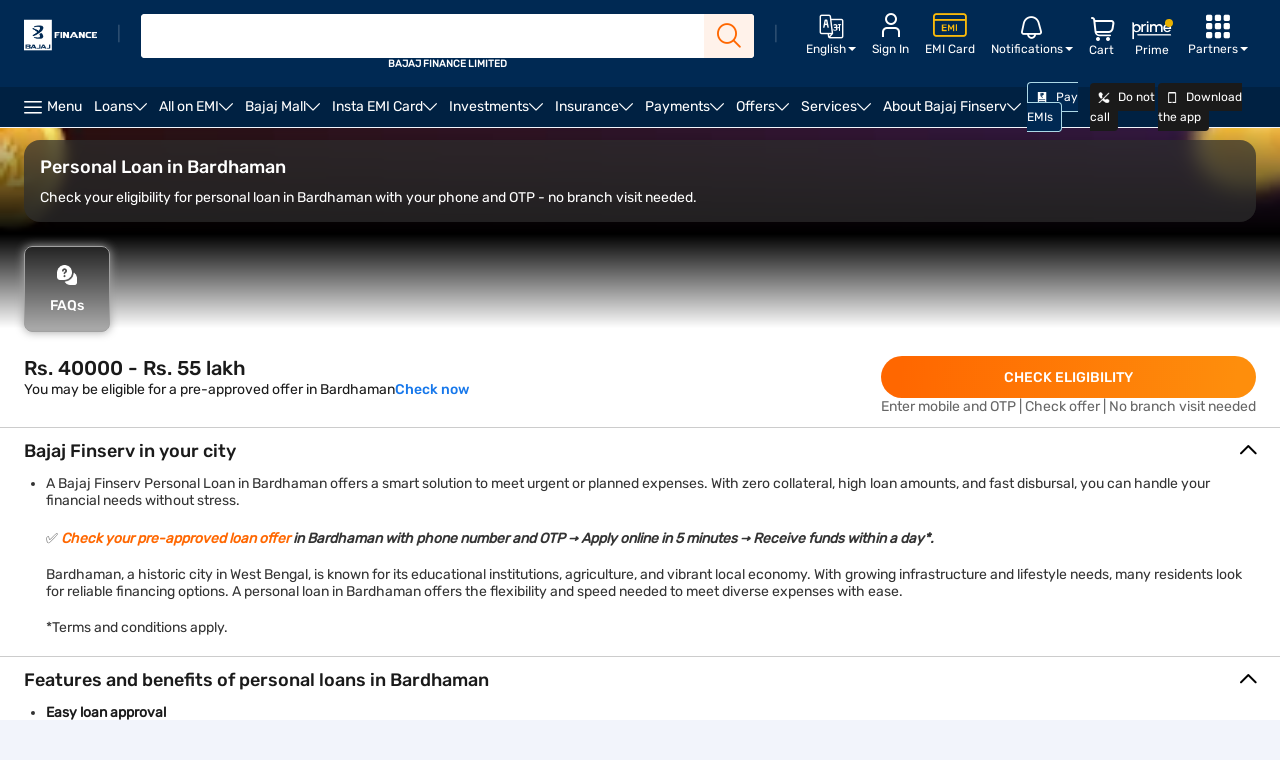

--- FILE ---
content_type: text/html;charset=utf-8
request_url: https://www.bajajfinserv.in/personal-loan-in-bardhaman
body_size: 94805
content:

<!DOCTYPE HTML>
<html lang="en">



<head>
  <meta charset="UTF-8"/>
  
  
  <title>Apply for Personal Loan in Bardhaman Starting from @ 10% p.a.* | Bajaj Finance Limited</title>
  <meta name="keywords" content="Personal Loan in Bardhaman, Loan in Bardhaman"/>
  <meta name="description" content="Personal Loan in Bardhaman - Apply and avail low interest personal loan from Bajaj Finserv in Burdwan. ✔Approval in 5 mins ✔Personal Loans upto Rs. 55 lakh ✔Apply Now and Get Exclusive pre-approved offers."/>
  <script type="text/javascript" src="https://www.bajajfinserv.in/public/71f4a87f1def2987dd9f6613d64edb64992f551cff66" async ></script><script defer="defer" type="text/javascript" src="https://rum.hlx.page/.rum/@adobe/helix-rum-js@%5E2/dist/rum-standalone.js" data-routing="p00000-e000000"></script>
<link rel="canonical" href="https://www.bajajfinserv.in/personal-loan-in-bardhaman"/>
  
  
  <meta name="robots" content="index, follow"/>
  
  <meta name="template" content="spdp-page-content"/>
  <meta name="tag-1" content="SPDP"/>
  <meta name="tag-2" content="loans"/>
  <meta name="tag-3" content="personal-loan"/>
  <meta name="tag-4" content="product-info"/>
  <meta name="tag-5" content="2025-07-31"/>
  <meta name="tag-6" content="2025-07-31"/>
  
  
  
  
  
  
  <meta name="pull-down-refresh" content="false"/>
  
  
  <!--Start Wheels Tags-->
  
  
  
  
  
  
  
  
  <!--End Wheels Tags-->
  
  
  
  
  <meta name="vernac" content="no"/>
  <meta property="og:title" content="Apply for Personal Loan in Bardhaman Starting from @ 10% p.a.* | Bajaj Finance Limited"/>
  <meta property="og:site_name" content="https://www.bajajfinserv.in"/>
  <meta property="og:description" content="Personal Loan in Bardhaman - Apply and avail low interest personal loan from Bajaj Finserv in Burdwan. ✔Approval in 5 mins ✔Personal Loans upto Rs. 55 lakh ✔Apply Now and Get Exclusive pre-approved offers."/>
  <meta property="og:type" content="website"/>
  <meta property="og:image" content="https://cms-assets.bajajfinserv.in/is/image/bajajfinance/bfl-logo-desktop-v6?scl=1&amp;fmt=png-alpha"/>
  <meta property="og:url" content="https://www.bajajfinserv.in/personal-loan-in-bardhaman"/>
  <meta property="og:locale" content="en"/>

  <meta name="viewport" content="width=device-width, initial-scale=1, maximum-scale=1, minimal-ui"/>
  <meta name="format-detection" content="telephone=no"/>
  
  

  

  

  
<link rel="manifest" href="/manifest.json"/>


    <!-- PartyTown Scripts -->
<script type="module">
  (() => {
    const MIN_ENGAGEMENT_DELAY_MS = 2500; // Fire early enough, but after DOM is ready - 2.5 seconds.

    const fireEarlyEngagement = () => {
      try {
        window.dataLayer = window.dataLayer || [];
        window.dataLayer.push({
          event: "early_engagement_ping",
          engagement_type: "delay_compensation",
          non_interaction: false,
          timestamp: Date.now()
        });
      } catch { }
    };

    if (document.readyState === "complete" || document.readyState === "interactive") {
      setTimeout(fireEarlyEngagement, MIN_ENGAGEMENT_DELAY_MS);
    } else {
      window.addEventListener("DOMContentLoaded", () =>
        setTimeout(fireEarlyEngagement, MIN_ENGAGEMENT_DELAY_MS)
      );
    }
  })();
</script>

<script>
  window.partytown = {
    forward: [
      ["dataLayer.push", { preserveBehavior: true }],
      ["fbq", { preserveBehavior: true }]
    ],
    loadScriptsOnMainThread: [
      "https://cdn.decibelinsight.net/",
      "https://d2r1yp2w7bby2u.cloudfront.net/",
      "https://bat.bing.com/",
      "https://connect.facebook.net",
      "https://googleads.g.doubleclick.net",
      "https://www.googleadservices.com"
    ],
    resolveUrl: function (url, location, type) {
      if (
        (type === "iframe" &&
          (url.host === "www.googletagmanager.com" ||
            url.host === "run-server-side-tagging-t3s332nvca-el.a.run.app"))
      ) {
        var proxyUrl = new URL("https://www.bajajfinserv.in/proxy/" + url.href);

        // Extract the GTM path from the proxied URL.
        const matched = proxyUrl.match(/\/proxy\/(https:\/\/www\.googletagmanager\.com\/static\/service_worker\/[^/]+)\/undefined/);

        if (matched && matched[1]) {
          const gtmPath = matched[1];
          const origin = encodeURIComponent(window.location.origin);
          proxyUrl = gtmPath + '/sw_iframe.html?origin=' + origin;
        }

        return proxyUrl;
      }
      return url;
    },
  };
</script>

<script>
  window.dataLayer = window.dataLayer || [];

  window.dataLayer.push({
    event: "userAgent",
    userAgent: navigator.userAgent,
  });

  window.dataLayer.push({
    event: "partytown_status",
    pt_enabled: "Yes",
  });

  window.dataLayer.push({ ispt: true });

  if (navigator.userAgentData) {
    navigator.userAgentData
      .getHighEntropyValues([
        "platform",
        "architecture",
        "model",
        "uaFullVersion",
      ])
      .then((ua) => {
        window.dataLayer = window.dataLayer || [];
        window.dataLayer.push({
          event: "userAgent",
          browser: ua.uaFullVersion,
          platform: ua.platform,
        });
      });
  }
</script>

<script>
  (function () { const t = { preserveBehavior: !1 }, e = e => { if ("string" == typeof e) return [e, t]; const [n, r = t] = e; return [n, { ...t, ...r }] }, n = Object.freeze((t => { const e = new Set; let n = []; do { Object.getOwnPropertyNames(n).forEach((t => { "function" == typeof n[t] && e.add(t) })) } while ((n = Object.getPrototypeOf(n)) !== Object.prototype); return Array.from(e) })()); !function (t, r, o, i, a, s, c, d, l, p, u = t, f) { function h() { f || (f = 1, "/" == (c = (s.lib || "/") + (s.debug ? "debug/" : ""))[0] && (l = r.querySelectorAll('script[type="text/partytown"]'), i != t ? i.dispatchEvent(new CustomEvent("pt1", { detail: t })) : (d = setTimeout(v, 1e4), r.addEventListener("pt0", w), a ? y(1) : o.serviceWorker ? o.serviceWorker.register(c + (s.swPath || "service-worker.js"), { scope: c }).then((function (t) { t.active ? y() : t.installing && t.installing.addEventListener("statechange", (function (t) { "activated" == t.target.state && y() })) }), console.error) : v()))) } function y(e) { p = r.createElement(e ? "script" : "iframe"), t._pttab = Date.now(), e || (p.style.display = "block", p.style.width = "0", p.style.height = "0", p.style.border = "0", p.style.visibility = "hidden", p.setAttribute("aria-hidden", !0)), p.src = c + "partytown-" + (e ? "atomics.js?v=0.10.2" : "sandbox-sw.html?" + t._pttab), r.querySelector(s.sandboxParent || "body").appendChild(p) } function v(n, o) { for (w(), i == t && (s.forward || []).map((function (n) { const [r] = e(n); delete t[r.split(".")[0]] })), n = 0; n < l.length; n++)(o = r.createElement("script")).innerHTML = l[n].innerHTML, o.nonce = s.nonce, r.head.appendChild(o); p && p.parentNode.removeChild(p) } function w() { clearTimeout(d) } s = t.partytown || {}, i == t && (s.forward || []).map((function (r) { const [o, { preserveBehavior: i }] = e(r); u = t, o.split(".").map((function (e, r, o) { var a; u = u[o[r]] = r + 1 < o.length ? u[o[r]] || (a = o[r + 1], n.includes(a) ? [] : {}) : (() => { let e = null; if (i) { const { methodOrProperty: n, thisObject: r } = ((t, e) => { let n = t; for (let t = 0; t < e.length - 1; t += 1)n = n[e[t]]; return { thisObject: n, methodOrProperty: e.length > 0 ? n[e[e.length - 1]] : void 0 } })(t, o); "function" == typeof n && (e = (...t) => n.apply(r, ...t)) } return function () { let n; return e && (n = e(arguments)), (t._ptf = t._ptf || []).push(o, arguments), n } })() })) })), "complete" == r.readyState ? h() : (t.addEventListener("DOMContentLoaded", h), t.addEventListener("load", h)) }(window, document, navigator, top, window.crossOriginIsolated); })();
</script>


<!-- Event bus for pushing GTM native events to PartyTown dataLayer. -->
<script>
  // Use a simplified approach with just a Set for tracking
  const processedEvents = new Set();

  // Listen for events from PartyTown
  window.addEventListener("gtm-forward", function (e) {
    const payload = e.detail;

    // Only process events from PartyTown that are marked as forwarded
    if (payload && payload._forwarded) {
      try {
        // Only forward native GTM events (those with an event property starting with 'gtm.')
        // Skip custom events as they're already being added to the dataLayer
        if (payload.event && payload.event.startsWith('gtm.')) {
          // Create an event identifier to avoid duplicates
          const eventId = JSON.stringify(payload);

          // Only process if we haven't seen this event before
          if (!processedEvents.has(eventId)) {
            // Track that we've seen this event
            processedEvents.add(eventId);

            // Clean up the payload
            const cleanPayload = { ...payload };
            delete cleanPayload._forwarded;

            // Push native GTM event to main thread dataLayer
            window.dataLayer.push(cleanPayload);

            // Prevent memory leaks by limiting Set size
            if (processedEvents.size > 200) {
              processedEvents.clear();
            }
          }
        } else { }
      } catch (e) { }
    }
  });
</script>
<script type="text/partytown">
  (function () {
    // Track events we've already seen to prevent loops
    const processedEvents = new Set();
    const originalPush = dataLayer?.push;

    dataLayer.push = function () {
      const args = Array.from(arguments);

      // Only process if we have arguments and it's an object
      if (args[0] && typeof args[0] === 'object') {
        try {
          // Skip events that came from the main thread with our special marker
          if (args[0]._fromPartyTown) {
            // Process normally but don't forward back
            return originalPush.apply(dataLayer, arguments);
          }

          // Skip events that are already marked as forwarded
          if (args[0]._forwarded) {
            return originalPush.apply(dataLayer, arguments);
          }

          // Create a unique identifier for this event
          const eventId = JSON.stringify(args[0]);

          // Check if we've already seen this exact event
          if (!processedEvents.has(eventId)) {
            // Track this event to prevent duplicates
            processedEvents.add(eventId);

            // Create a clean copy for dispatching
            const dispatchPayload = { ...args[0], _forwarded: true };

            // Synchronously notify main thread - avoid promise-related issues
            try {
              window.dispatchEvent(
                new CustomEvent("gtm-forward", {
                  detail: dispatchPayload,
                  bubbles: true, // Ensure the event bubbles up
                  cancelable: false // Cannot be cancelled
                })
              );
            } catch (dispatchError) { }

            // Limit the size of our tracking set to prevent memory issues
            if (processedEvents.size > 200) {
              processedEvents.clear();
            }
          }
        } catch (e) { }
      }

      // Always call the original push method
      return originalPush.apply(dataLayer, arguments);
    };
  })();
</script>
<!-- End of event bus for pushing GTM native events to PartyTown dataLayer. -->
<!-- End of PartyTown Scripts -->

<!-- GTM Migrations -->
<script>
  // Utility Functions
  function setCookie(cname, cvalue, domain, duration) {
    const d = new Date();
    let expires = '', calc_duration = 0, set_domain;

    if (duration) {
      if (duration.minutes) {
        calc_duration = duration.minutes * 60 * 1000;
      } else if (duration.hours) {
        calc_duration = duration.hours * 60 * 60 * 1000;
      } else if (duration.days) {
        calc_duration = duration.days * 24 * 60 * 60 * 1000;
      } else if (duration.weeks) {
        calc_duration = duration.weeks * 7 * 24 * 60 * 60 * 1000;
      } else if (duration.months) {
        calc_duration = duration.months * 30 * 24 * 60 * 60 * 1000;
      } else if (duration.years) {
        calc_duration = duration.years * 365 * 24 * 60 * 60 * 1000;
      }
      d.setTime(d.getTime() + calc_duration);
      expires = "expires=" + d.toUTCString() + ';';
    }
    set_domain = domain ? domain : '.' + document.domain.replace('www.', '');
    document.cookie = cname + "=" + cvalue + ";" + expires + "domain=" + set_domain + ";path=/;" + "SameSite=None; secure;";
  }

  function getCookie(cname) {
    const result = new RegExp('(?:^|; )' + encodeURIComponent(cname) + '=([^;]*)').exec(document.cookie);
    return result ? decodeURIComponent(result[1]) : null;
  }

  // User Location Details
  function initializeUserDetails() {
    const xhttp = new XMLHttpRequest();
    xhttp.onreadystatechange = function () {
      if (this.readyState == 4 && this.status == 200) {
        const data = JSON.parse(this.responseText);
        setCookie('tvc_location_details', JSON.stringify({
          ct: data.ct,
          rg: data.rg,
          lat: data.lat,
          long: data.long
        }), '.bajajfinserv.in');

        setCookie('tvc_device_details', JSON.stringify({
          dc: data.dc,
          os: data.os,
          osv: data.osv,
          br: data.br,
          brv: data.brv
        }), '.bajajfinserv.in');

        setCookie('tvc_user_city', data.ct, '.bajajfinserv.in');
      }
    };
    xhttp.open("GET", "https://ua-ip-lookup-dot-bajaj-finserv-177211.appspot.com/?os", true);
    xhttp.send();
  }

  // Clevertap Functions
  function initializeClevertap() {
    if (typeof clevertap !== 'undefined' && typeof clevertap.getCleverTapID === 'function') {
      try {
        const ct_id = clevertap.getCleverTapID();
        if (ct_id) {
          window.dataLayer = window.dataLayer || [];
          window.dataLayer.push({ 'ct_id': ct_id });
          setCookie('clevertap_id', ct_id, '.bajajfinserv.in');
        }
      } catch (err) {
        if (window.newrelic && typeof window.newrelic.noticeError === 'function') {
          window.newrelic.noticeError(err);
        }
      }
    }
  }

  function setupClevertapNotifications() {
    if (typeof clevertap !== 'undefined' && typeof Notification !== 'undefined' && Notification.permission === "granted") {
      clevertap.notifications.push({
        titleText: "Would you like to receive Push Notifications?",
        bodyText: "We promise to only send you relevant content and give you updates on your transactions",
        okButtonText: "Sign me up!",
        skipDialog: "true",
        rejectButtonText: "No thanks",
        okButtonColor: "#F28046",
        askAgainTimeInSeconds: 5,
        serviceWorkerPath: "/service-worker.js"
      });
    }
  }

  // Campaign Attribution
  function initializeCampaignTracking() {
    let campaignUtmSource = 'organic_bfl';
    if (window.location.href.toString().includes('/service-guides')) {
      campaignUtmSource = 'organic_myaccount';
    }

    let campaignCookie = {};
    try {
      const cookieValue = getCookie("campaignCookie");
      campaignCookie = cookieValue ? JSON.parse(cookieValue) : {};
    } catch (e) {
    }
    const campaign = {
      utm_medium: getUrlValue('utm_medium') || campaignCookie.utm_medium || 'bfl',
      utm_campaign: getUrlValue('utm_campaign') || campaignCookie.utm_campaign || 'NA',
      utm_keyword: getUrlValue('utm_keyword') || campaignCookie.utm_keyword || 'NA',
      utm_source: getUrlValue('utm_source') || campaignCookie.utm_source || campaignUtmSource,
      utm_content: getUrlValue('utm_content') || campaignCookie.utm_content || 'NA'
    };

    setCookie('campaignCookienew', JSON.stringify(campaign), '.bajajfinserv.in');
    setCookie('campaignCookie', JSON.stringify(campaign), '.bajajfinserv.in');

    pushCampaignToDataLayer(campaign);
  }

  function getUrlValue(param) {
    param = param.replace(/[\\[]/, "\\\\[").replace(/[\\]]/, "\\\\]");
    const regex = new RegExp("[\\\\?&]" + param + "=([^&#]*)");
    const results = regex.exec(location.search);
    return results === null ? "" : decodeURIComponent(results[1].replace(/\\+/g, " "));
  }

  function pushCampaignToDataLayer(campaign) {
    window.dataLayer = window.dataLayer || [];
    dataLayer.push({
      'event': 'utm_campaign_stamping',
      'page_url': document.location.pathname,
      'utm_source': campaign.utm_source,
      'utm_medium': campaign.utm_medium,
      'utm_campaign': campaign.utm_campaign,
      'utm_content': campaign.utm_content,
      'utm_keyword': campaign.utm_keyword
    });
  }

  // Decibel Integration
  function initializeDecibel() {
    const script = document.createElement('script');
    script.type = 'text/javascript';
    script.innerHTML = [
      'const accountId = 14099;',
      'var propertyId = "";',
      'if (window.location.hostname === "www.bajajfinserv.in") {',
      ' propertyId = 992937;',
      '} else if (window.location.hostname === "cont-sites.bajajfinserv.in") {',
      ' propertyId = 1143569;',
      '}',
      '(function(d,e,c,i,b,el,it) {',
      '    d._da_=d._da_||[];_da_.oldErr=d.onerror;_da_.err=[];',
      '    d.onerror=function(){_da_.err.push(arguments);_da_.oldErr&&_da_.oldErr.apply(d,Array.prototype.slice.call(arguments));};',
      '    d.DecibelInsight=b;d[b]=d[b]||function(){(d[b].q=d[b].q||[]).push(arguments);};',
      '    el=e.createElement(c),it=e.getElementsByTagName(c)[0];el.async=1;el.src=i;it.parentNode.insertBefore(el,it);',
      '})(window,document,"script","https://cdn.decibelinsight.net/i/" + accountId + "/" + propertyId + "/di.js","decibelInsight");'
    ].join('\n');
    document.head.appendChild(script);

    // Send GA Client ID to Decibel
    if (typeof decibelInsight !== 'undefined') {
      const gaClientId = getCookie('_ga');
      if (gaClientId) {
        decibelInsight("sendCustomDimension", "GA_ID", gaClientId);
      }

      // Send Adobe Target Experiment data
      const atExp = localStorage.getItem('AT_Exp');
      if (atExp) {
        decibelInsight("sendCustomDimension", "AT_Variant", atExp);
      }
    }
  }

  // Adobe Integration
  function initializeAdobeTarget() {
    if (typeof adobe !== 'undefined' && typeof adobe.target !== 'undefined') {
      adobe.target.getOffer({
        mbox: "target-click",
        params: {
          "clicked_buy_online": "true",
          "profile.click_buy_online_insights": "true"
        },
        success: function (offer) {
          adobe.target.applyOffer({
            mbox: "target-click",
            offer: offer
          });
        },
        error: function (status, error) { }
      });
    }
  }

  // Enhanced Event Tracking
  function trackCustomEvent(eventData) {
    if (typeof clevertap !== 'undefined') {
      clevertap.event.push("click", {
        event_type: eventData.eventType || "form_event",
        custom_event: eventData.customEvent || "form_event",
        component: eventData.component,
        element: eventData.element,
        page_url: window.location.href,
        destination_url: eventData.destinationUrl,
        section_title: eventData.sectionTitle,
        cta_text: eventData.ctaText,
        tab_position: eventData.tabPosition,
        sub_section: eventData.subSection,
        page_type: getPageType(),
        product_name: getProductName(),
        product_category: getProductCategory(),
        customer_tag: getCustomerTag(),
        customer_id: getCustomerId(),
        journey_tag: eventData.journeyTag,
        stage_tag: eventData.stageTag,
        application_id: eventData.applicationId,
        iswebview: isWebView()
      });
    }
  }

  // User Profile Management
  function updateUserProfile(profileData) {
    if (typeof clevertap !== 'undefined') {
      clevertap.profile.push({
        "Site": {
          ...profileData,
          "Timestamp": new Date()
        }
      });
    }
  }

  // Metadata Functions
  function getPageType() {
    const metaTag = document.querySelector('meta[name="tag-1"]');
    return metaTag ? metaTag.content : 'NA';
  }

  function getProductName() {
    const metaTag = document.querySelector('meta[name="tag-3"]');
    return metaTag ? metaTag.content : 'NA';
  }

  function getProductCategory() {
    const metaTag = document.querySelector('meta[name="tag-2"]');
    return metaTag ? metaTag.content : 'NA';
  }

  function getCustomerTag() {
    return localStorage.getItem('ssoCustType') || 'NA';
  }

  function getCustomerId() {
    return localStorage.getItem('custId') || 'NA';
  }

  function isWebView() {
    return typeof isWebView !== 'undefined' ? isWebView : false;
  }

  // GA4 Ecommerce Tracking
  function trackEcommercePurchase(transactionData) {
    window.dataLayer = window.dataLayer || [];
    dataLayer.push({
      event: 'purchase',
      ecommerce: {
        transaction_id: transactionData.transactionId,
        affiliation: transactionData.affiliation || 'Online Store',
        value: transactionData.value,
        tax: transactionData.tax || 0,
        shipping: transactionData.shipping || 0,
        currency: transactionData.currency || 'INR',
        items: transactionData.items || []
      }
    });
  }

  // Popup Management
  function handlePopupClose() {
    try {
      const parentClassSelector = document.querySelector("#wzrkImageOnlyDiv");
      if (!parentClassSelector) {
        return;
      }

      const popupElement = document.querySelector("#wzrkImageOnlyDiv > ct-web-popup-imageonly");
      if (!popupElement || !popupElement.shadowRoot) {
        return;
      }

      const overlay = popupElement.shadowRoot.querySelector("div > div.opacity");
      if (!overlay) {
        return;
      }

      overlay.addEventListener('click', function () {
        parentClassSelector.style.display = 'none';
        popupElement.remove();
      });
    } catch (err) { return; }
  }

  // EMI Card Identity Management
  function setEmiCardIdentity(mobileNumber) {
    if (typeof clevertap !== 'undefined' && mobileNumber) {
      const phoneNumber = '+91' + mobileNumber;

      if (phoneNumber.length === 13) {
        clevertap.onUserLogin.push({
          "Site": {
            "Identity": phoneNumber,
            "Phone": phoneNumber,
            "Timestamp": new Date()
          }
        });

        // Push event to dataLayer
        window.dataLayer = window.dataLayer || [];
        window.dataLayer.push({
          "event": "button_click",
          "component": "login_popup",
          "element": "login_success",
          "customer_id": getCustomerId(),
          "customer_tag": getCustomerTag()
        });
      }
    }
  }

  // Pipestream GA4 Integration
  function initializePipestreamGA4() {
    try {
      XMLHttpRequest.prototype.realOpen = XMLHttpRequest.prototype.open;

      XMLHttpRequest.prototype.open = function (method, url) {
        if (url.indexOf("https://run-server-side-tagging-t3s332nvca-el.a.run.app") !== -1) {
          this._originalURL = url;
          this._originalMethod = method;
          const modifiedUrl = url.replace(
            'https://run-server-side-tagging-t3s332nvca-el.a.run.app',
            "https://pubqueue-bajaj-dot-bajaj-finserv-pipestream.el.r.appspot.com"
          );
          this._modifiedUrl = modifiedUrl;
        }
        this.realOpen(method, url);
      };

      XMLHttpRequest.prototype.realSend = XMLHttpRequest.prototype.send;

      XMLHttpRequest.prototype.send = function (data) {
        if (this._modifiedUrl !== undefined) {
          if (data) {
            this._modifiedUrl += (this._modifiedUrl.indexOf('?') === -1 ? '?' : '&') + data;
          }
          const modifiedXHR = new XMLHttpRequest();
          modifiedXHR.open(this._originalMethod, this._modifiedUrl);
          modifiedXHR.setRequestHeader('Content-type', 'text/plain');
          modifiedXHR.send(data);
          this.realSend(data);
        } else {
          this.realSend(data);
        }
      };
    } catch (e) { }
  }

  // Login Popup Tracking
  function initializeLoginPopupTracking() {
    document.addEventListener('click', function (event) {
      const button = event.target.closest('.offer-login-otp-modal__otp__cta-box button[type="submit"]');
      if (!button) return;

      const hostname = window.location.hostname;
      if (!/^(www\.bajajfinserv\.in|cont-sites\.bajajfinserv\.in)$/.test(hostname)) return;

      const dlv_component = "login_popup";
      const dlv_element = "login_popup_submit_cta";
      const dlv_cta_text = button?.textContent?.trim() || "NA";
      const dlv_section_title = document.querySelector('.offer-login-otp-modal__otp__title')?.textContent || "NA";

      // Check conditions for pushing to dataLayer
      if (dlv_component === "login_popup" &&
        dlv_element === "login_popup_submit_cta" &&
        dlv_cta_text === "Submit" &&
        dlv_section_title === "Enter One Time Password (OTP)") {

        window.dataLayer = window.dataLayer || [];
        window.dataLayer.push({
          "event": "button_click",
          "component": "login_popup",
          "element": "login_success",
          "section_title": dlv_section_title,
          "destination_url": "NA",
          "cta_text": dlv_cta_text,
          "tab_position": "NA",
          "sub_section": "NA",
          "page_type": getPageType(),
          "product_name": getProductName(),
          "product_category": getProductCategory(),
          "pageURL": document.URL,
          "customer_id": getCustomerId(),
          "customer_tag": getCustomerTag()
        });
      }
    });
  }

  // Additional Utility Functions
  function getClientId() {
    const gaCookie = getCookie('_ga');
    return gaCookie ? gaCookie.slice(6) : null;
  }

  function getContentBucket() {
    const metaTag = document.querySelector('meta[name="tag-4"]');
    return metaTag ? metaTag.content : 'NA';
  }

  function getPageDates() {
    const createdTag = document.querySelector('meta[name="tag-5"]');
    const updatedTag = document.querySelector('meta[name="tag-6"]');
    return {
      created: createdTag ? createdTag.content : 'NA',
      updated: updatedTag ? updatedTag.content : 'NA'
    };
  }

  function getFormStageName() {
    const activeStage = document.querySelectorAll('.active.ng-star-inserted')[0];
    return activeStage ? activeStage.textContent.trim() : 'NA';
  }

  function getScrollableRatio() {
    const heightOfPage = Math.max(
      document.body.scrollHeight,
      document.body.offsetHeight,
      document.documentElement.clientHeight,
      document.documentElement.scrollHeight,
      document.documentElement.offsetHeight
    );

    const heightOfViewport = Math.max(
      document.documentElement.clientHeight,
      window.innerHeight
    );

    const ratio = heightOfViewport / heightOfPage;
    const maximumRatio = 0.25;

    return ratio < maximumRatio ? 'is_scrollable' : 'non_scrollable';
  }

  // Initialize everything
  function initialize() {
    // Initialize login popup tracking
    initializeLoginPopupTracking();

    if (!getCookie('tvc_location_details') || !getCookie('tvc_device_details')) {
      initializeUserDetails();
    }

    initializeClevertap();
    setupClevertapNotifications();
    initializeCampaignTracking();

    // Initialize Decibel
    initializeDecibel();

    // Initialize Adobe Target
    if (window.location.pathname.includes('/insights/')) {
      initializeAdobeTarget();
    }

    // Setup customer data in dataLayer
    window.dataLayer = window.dataLayer || [];
    dataLayer.push({ 'bfl_cust_id': getCustomerId() });
    dataLayer.push({ 'bfl_cust_tag': getCustomerTag() });

    // Initialize Pipestream GA4
    initializePipestreamGA4();

    // Setup popup close handler
    if (document.readyState === 'complete') {
      handlePopupClose();
    } else {
      window.addEventListener('load', handlePopupClose);
    }
  }

  // Execute initialization when DOM is ready
  window.addEventListener("load", initialize);

  // Export functions for external use
  window.tvcGtm = {
    setCookie,
    getCookie,
    initializeUserDetails,
    initializeClevertap,
    setupClevertapNotifications,
    initializeCampaignTracking,
    trackCustomEvent,
    updateUserProfile,
    getPageType,
    getProductName,
    getProductCategory,
    getCustomerTag,
    getCustomerId,
    isWebView,
    trackEcommercePurchase,
    handlePopupClose,
    setEmiCardIdentity,
    initializePipestreamGA4,
    getClientId,
    getContentBucket,
    getPageDates,
    getFormStageName,
    getScrollableRatio
  };
</script>
<!-- End of GTM Migrations -->


    <script type="text/partytown">
// start GTM script
if(!navigator.userAgent.includes("moto g power")) {
	(function(w,d,s,l,i){w[l]=w[l]||[];w[l].push({'gtm.start':new Date().getTime(),event:'gtm.js'});var f=d.getElementsByTagName(s)[0],j=d.createElement(s),dl=l!='dataLayer'?'&l='+l:'';j.async=true;j.src='https://www.googletagmanager.com/gtm.js?id='+i+dl;f.parentNode.insertBefore(j,f);if (w.matchMedia('(display-mode: standalone)').matches){  w[l].push({ event:"pwa_gtm_init","platform_source":"pwa"});}})(window,document,'script','dataLayer','GTM-M8JQCJL');
}
// End GTM script
</script>
<script type="text/javascript">
// start NR script
;window.NREUM||(NREUM={});NREUM.init={distributed_tracing:{enabled:true},privacy:{cookies_enabled:true},ajax:{deny_list:["bam.nr-data.net"]}};
;NREUM.loader_config={accountID:"2364187",trustKey:"2364187",agentID:"1120217654",licenseKey:"NRBR-6016ea1436e9a417fd8",applicationID:"1120217654"};
;NREUM.info={beacon:"bam.nr-data.net",errorBeacon:"bam.nr-data.net",licenseKey:"NRBR-6016ea1436e9a417fd8",applicationID:"1120217654",sa:1};
;/*! For license information please see nr-loader-spa-1.292.0.min.js.LICENSE.txt */
(()=>{var e,t,r={8122:(e,t,r)=>{"use strict";r.d(t,{a:()=>i});var n=r(944);function i(e,t){try{if(!e||"object"!=typeof e)return(0,n.R)(3);if(!t||"object"!=typeof t)return(0,n.R)(4);const r=Object.create(Object.getPrototypeOf(t),Object.getOwnPropertyDescriptors(t)),o=0===Object.keys(r).length?e:r;for(let a in o)if(void 0!==e[a])try{if(null===e[a]){r[a]=null;continue}Array.isArray(e[a])&&Array.isArray(t[a])?r[a]=Array.from(new Set([...e[a],...t[a]])):"object"==typeof e[a]&&"object"==typeof t[a]?r[a]=i(e[a],t[a]):r[a]=e[a]}catch(e){r[a]||(0,n.R)(1,e)}return r}catch(e){(0,n.R)(2,e)}}},2555:(e,t,r)=>{"use strict";r.d(t,{D:()=>s,f:()=>a});var n=r(384),i=r(8122);const o={beacon:n.NT.beacon,errorBeacon:n.NT.errorBeacon,licenseKey:void 0,applicationID:void 0,sa:void 0,queueTime:void 0,applicationTime:void 0,ttGuid:void 0,user:void 0,account:void 0,product:void 0,extra:void 0,jsAttributes:{},userAttributes:void 0,atts:void 0,transactionName:void 0,tNamePlain:void 0};function a(e){try{return!!e.licenseKey&&!!e.errorBeacon&&!!e.applicationID}catch(e){return!1}}const s=e=>(0,i.a)(e,o)},9324:(e,t,r)=>{"use strict";r.d(t,{F3:()=>i,Xs:()=>o,Yq:()=>a,xv:()=>n});const n="1.292.0",i="PROD",o="CDN",a="^2.0.0-alpha.18"},6154:(e,t,r)=>{"use strict";r.d(t,{A4:()=>s,OF:()=>d,RI:()=>i,WN:()=>h,bv:()=>o,gm:()=>a,lR:()=>f,m:()=>u,mw:()=>c,sb:()=>l});var n=r(1863);const i="undefined"!=typeof window&&!!window.document,o="undefined"!=typeof WorkerGlobalScope&&("undefined"!=typeof self&&self instanceof WorkerGlobalScope&&self.navigator instanceof WorkerNavigator||"undefined"!=typeof globalThis&&globalThis instanceof WorkerGlobalScope&&globalThis.navigator instanceof WorkerNavigator),a=i?window:"undefined"!=typeof WorkerGlobalScope&&("undefined"!=typeof self&&self instanceof WorkerGlobalScope&&self||"undefined"!=typeof globalThis&&globalThis instanceof WorkerGlobalScope&&globalThis),s="complete"===a?.document?.readyState,c=Boolean("hidden"===a?.document?.visibilityState),u=""+a?.location,d=/iPad|iPhone|iPod/.test(a.navigator?.userAgent),l=d&&"undefined"==typeof SharedWorker,f=(()=>{const e=a.navigator?.userAgent?.match(/Firefox[/\s](\d+\.\d+)/);return Array.isArray(e)&&e.length>=2?+e[1]:0})(),h=Date.now()-(0,n.t)()},7295:(e,t,r)=>{"use strict";r.d(t,{Xv:()=>a,gX:()=>i,iW:()=>o});var n=[];function i(e){if(!e||o(e))return!1;if(0===n.length)return!0;for(var t=0;t<n.length;t++){var r=n[t];if("*"===r.hostname)return!1;if(s(r.hostname,e.hostname)&&c(r.pathname,e.pathname))return!1}return!0}function o(e){return void 0===e.hostname}function a(e){if(n=[],e&&e.length)for(var t=0;t<e.length;t++){let r=e[t];if(!r)continue;0===r.indexOf("http://")?r=r.substring(7):0===r.indexOf("https://")&&(r=r.substring(8));const i=r.indexOf("/");let o,a;i>0?(o=r.substring(0,i),a=r.substring(i)):(o=r,a="");let[s]=o.split(":");n.push({hostname:s,pathname:a})}}function s(e,t){return!(e.length>t.length)&&t.indexOf(e)===t.length-e.length}function c(e,t){return 0===e.indexOf("/")&&(e=e.substring(1)),0===t.indexOf("/")&&(t=t.substring(1)),""===e||e===t}},3241:(e,t,r)=>{"use strict";r.d(t,{W:()=>o});var n=r(6154);const i="newrelic";function o(e={}){try{n.gm.dispatchEvent(new CustomEvent(i,{detail:e}))}catch(e){}}},1687:(e,t,r)=>{"use strict";r.d(t,{Ak:()=>u,Ze:()=>f,x3:()=>d});var n=r(3241),i=r(7836),o=r(3606),a=r(860),s=r(2646);const c={};function u(e,t){const r={staged:!1,priority:a.P3[t]||0};l(e),c[e].get(t)||c[e].set(t,r)}function d(e,t){e&&c[e]&&(c[e].get(t)&&c[e].delete(t),p(e,t,!1),c[e].size&&h(e))}function l(e){if(!e)throw new Error("agentIdentifier required");c[e]||(c[e]=new Map)}function f(e="",t="feature",r=!1){if(l(e),!e||!c[e].get(t)||r)return p(e,t);c[e].get(t).staged=!0,h(e)}function h(e){const t=Array.from(c[e]);t.every((([e,t])=>t.staged))&&(t.sort(((e,t)=>e[1].priority-t[1].priority)),t.forEach((([t])=>{c[e].delete(t),p(e,t)})))}function p(e,t,r=!0){const a=e?i.ee.get(e):i.ee,c=o.i.handlers;if(!a.aborted&&a.backlog&&c){if((0,n.W)({agentIdentifier:e,type:"lifecycle",name:"drain",feature:t}),r){const e=a.backlog[t],r=c[t];if(r){for(let t=0;e&&t<e.length;++t)g(e[t],r);Object.entries(r).forEach((([e,t])=>{Object.values(t||{}).forEach((t=>{t[0]?.on&&t[0]?.context()instanceof s.y&&t[0].on(e,t[1])}))}))}}a.isolatedBacklog||delete c[t],a.backlog[t]=null,a.emit("drain-"+t,[])}}function g(e,t){var r=e[1];Object.values(t[r]||{}).forEach((t=>{var r=e[0];if(t[0]===r){var n=t[1],i=e[3],o=e[2];n.apply(i,o)}}))}},7836:(e,t,r)=>{"use strict";r.d(t,{P:()=>s,ee:()=>c});var n=r(384),i=r(8990),o=r(2646),a=r(5607);const s="nr@context:".concat(a.W),c=function e(t,r){var n={},a={},d={},l=!1;try{l=16===r.length&&u.initializedAgents?.[r]?.runtime.isolatedBacklog}catch(e){}var f={on:p,addEventListener:p,removeEventListener:function(e,t){var r=n[e];if(!r)return;for(var i=0;i<r.length;i++)r[i]===t&&r.splice(i,1)},emit:function(e,r,n,i,o){!1!==o&&(o=!0);if(c.aborted&&!i)return;t&&o&&t.emit(e,r,n);for(var s=h(n),u=g(e),d=u.length,l=0;l<d;l++)u[l].apply(s,r);var p=v()[a[e]];p&&p.push([f,e,r,s]);return s},get:m,listeners:g,context:h,buffer:function(e,t){const r=v();if(t=t||"feature",f.aborted)return;Object.entries(e||{}).forEach((([e,n])=>{a[n]=t,t in r||(r[t]=[])}))},abort:function(){f._aborted=!0,Object.keys(f.backlog).forEach((e=>{delete f.backlog[e]}))},isBuffering:function(e){return!!v()[a[e]]},debugId:r,backlog:l?{}:t&&"object"==typeof t.backlog?t.backlog:{},isolatedBacklog:l};return Object.defineProperty(f,"aborted",{get:()=>{let e=f._aborted||!1;return e||(t&&(e=t.aborted),e)}}),f;function h(e){return e&&e instanceof o.y?e:e?(0,i.I)(e,s,(()=>new o.y(s))):new o.y(s)}function p(e,t){n[e]=g(e).concat(t)}function g(e){return n[e]||[]}function m(t){return d[t]=d[t]||e(f,t)}function v(){return f.backlog}}(void 0,"globalEE"),u=(0,n.Zm)();u.ee||(u.ee=c)},2646:(e,t,r)=>{"use strict";r.d(t,{y:()=>n});class n{constructor(e){this.contextId=e}}},9908:(e,t,r)=>{"use strict";r.d(t,{d:()=>n,p:()=>i});var n=r(7836).ee.get("handle");function i(e,t,r,i,o){o?(o.buffer([e],i),o.emit(e,t,r)):(n.buffer([e],i),n.emit(e,t,r))}},3606:(e,t,r)=>{"use strict";r.d(t,{i:()=>o});var n=r(9908);o.on=a;var i=o.handlers={};function o(e,t,r,o){a(o||n.d,i,e,t,r)}function a(e,t,r,i,o){o||(o="feature"),e||(e=n.d);var a=t[o]=t[o]||{};(a[r]=a[r]||[]).push([e,i])}},3878:(e,t,r)=>{"use strict";function n(e,t){return{capture:e,passive:!1,signal:t}}function i(e,t,r=!1,i){window.addEventListener(e,t,n(r,i))}function o(e,t,r=!1,i){document.addEventListener(e,t,n(r,i))}r.d(t,{DD:()=>o,jT:()=>n,sp:()=>i})},5607:(e,t,r)=>{"use strict";r.d(t,{W:()=>n});const n=(0,r(9566).bz)()},9566:(e,t,r)=>{"use strict";r.d(t,{LA:()=>s,ZF:()=>c,bz:()=>a,el:()=>u});var n=r(6154);const i="xxxxxxxx-xxxx-4xxx-yxxx-xxxxxxxxxxxx";function o(e,t){return e?15&e[t]:16*Math.random()|0}function a(){const e=n.gm?.crypto||n.gm?.msCrypto;let t,r=0;return e&&e.getRandomValues&&(t=e.getRandomValues(new Uint8Array(30))),i.split("").map((e=>"x"===e?o(t,r++).toString(16):"y"===e?(3&o()|8).toString(16):e)).join("")}function s(e){const t=n.gm?.crypto||n.gm?.msCrypto;let r,i=0;t&&t.getRandomValues&&(r=t.getRandomValues(new Uint8Array(e)));const a=[];for(var s=0;s<e;s++)a.push(o(r,i++).toString(16));return a.join("")}function c(){return s(16)}function u(){return s(32)}},2614:(e,t,r)=>{"use strict";r.d(t,{BB:()=>a,H3:()=>n,g:()=>u,iL:()=>c,tS:()=>s,uh:()=>i,wk:()=>o});const n="NRBA",i="SESSION",o=144e5,a=18e5,s={STARTED:"session-started",PAUSE:"session-pause",RESET:"session-reset",RESUME:"session-resume",UPDATE:"session-update"},c={SAME_TAB:"same-tab",CROSS_TAB:"cross-tab"},u={OFF:0,FULL:1,ERROR:2}},1863:(e,t,r)=>{"use strict";function n(){return Math.floor(performance.now())}r.d(t,{t:()=>n})},7485:(e,t,r)=>{"use strict";r.d(t,{D:()=>i});var n=r(6154);function i(e){if(0===(e||"").indexOf("data:"))return{protocol:"data"};try{const t=new URL(e,location.href),r={port:t.port,hostname:t.hostname,pathname:t.pathname,search:t.search,protocol:t.protocol.slice(0,t.protocol.indexOf(":")),sameOrigin:t.protocol===n.gm?.location?.protocol&&t.host===n.gm?.location?.host};return r.port&&""!==r.port||("http:"===t.protocol&&(r.port="80"),"https:"===t.protocol&&(r.port="443")),r.pathname&&""!==r.pathname?r.pathname.startsWith("/")||(r.pathname="/".concat(r.pathname)):r.pathname="/",r}catch(e){return{}}}},944:(e,t,r)=>{"use strict";r.d(t,{R:()=>i});var n=r(3241);function i(e,t){"function"==typeof console.debug&&(console.debug("New Relic Warning: https://github.com/newrelic/newrelic-browser-agent/blob/main/docs/warning-codes.md#".concat(e),t),(0,n.W)({agentIdentifier:null,drained:null,type:"data",name:"warn",feature:"warn",data:{code:e,secondary:t}}))}},5701:(e,t,r)=>{"use strict";r.d(t,{B:()=>o,t:()=>a});var n=r(3241);const i=new Set,o={};function a(e,t){const r=t.agentIdentifier;o[r]??={},e&&"object"==typeof e&&(i.has(r)||(t.ee.emit("rumresp",[e]),o[r]=e,i.add(r),(0,n.W)({agentIdentifier:r,loaded:!0,drained:!0,type:"lifecycle",name:"load",feature:void 0,data:e})))}},8990:(e,t,r)=>{"use strict";r.d(t,{I:()=>i});var n=Object.prototype.hasOwnProperty;function i(e,t,r){if(n.call(e,t))return e[t];var i=r();if(Object.defineProperty&&Object.keys)try{return Object.defineProperty(e,t,{value:i,writable:!0,enumerable:!1}),i}catch(e){}return e[t]=i,i}},6389:(e,t,r)=>{"use strict";function n(e,t=500,r={}){const n=r?.leading||!1;let i;return(...r)=>{n&&void 0===i&&(e.apply(this,r),i=setTimeout((()=>{i=clearTimeout(i)}),t)),n||(clearTimeout(i),i=setTimeout((()=>{e.apply(this,r)}),t))}}function i(e){let t=!1;return(...r)=>{t||(t=!0,e.apply(this,r))}}r.d(t,{J:()=>i,s:()=>n})},3304:(e,t,r)=>{"use strict";r.d(t,{A:()=>o});var n=r(7836);const i=()=>{const e=new WeakSet;return(t,r)=>{if("object"==typeof r&&null!==r){if(e.has(r))return;e.add(r)}return r}};function o(e){try{return JSON.stringify(e,i())??""}catch(e){try{n.ee.emit("internal-error",[e])}catch(e){}return""}}},3496:(e,t,r)=>{"use strict";function n(e){return!e||!(!e.licenseKey||!e.applicationID)}function i(e,t){return!e||e.licenseKey===t.info.licenseKey&&e.applicationID===t.info.applicationID}r.d(t,{A:()=>i,I:()=>n})},5289:(e,t,r)=>{"use strict";r.d(t,{GG:()=>o,Qr:()=>s,sB:()=>a});var n=r(3878);function i(){return"undefined"==typeof document||"complete"===document.readyState}function o(e,t){if(i())return e();(0,n.sp)("load",e,t)}function a(e){if(i())return e();(0,n.DD)("DOMContentLoaded",e)}function s(e){if(i())return e();(0,n.sp)("popstate",e)}},384:(e,t,r)=>{"use strict";r.d(t,{NT:()=>o,US:()=>u,Zm:()=>a,bQ:()=>c,dV:()=>s,pV:()=>d});var n=r(6154),i=r(1863);const o={beacon:"bam.nr-data.net",errorBeacon:"bam.nr-data.net"};function a(){return n.gm.NREUM||(n.gm.NREUM={}),void 0===n.gm.newrelic&&(n.gm.newrelic=n.gm.NREUM),n.gm.NREUM}function s(){let e=a();return e.o||(e.o={ST:n.gm.setTimeout,SI:n.gm.setImmediate,CT:n.gm.clearTimeout,XHR:n.gm.XMLHttpRequest,REQ:n.gm.Request,EV:n.gm.Event,PR:n.gm.Promise,MO:n.gm.MutationObserver,FETCH:n.gm.fetch,WS:n.gm.WebSocket}),e}function c(e,t){let r=a();r.initializedAgents??={},t.initializedAt={ms:(0,i.t)(),date:new Date},r.initializedAgents[e]=t}function u(e,t){a()[e]=t}function d(){return function(){let e=a();const t=e.info||{};e.info={beacon:o.beacon,errorBeacon:o.errorBeacon,...t}}(),function(){let e=a();const t=e.init||{};e.init={...t}}(),s(),function(){let e=a();const t=e.loader_config||{};e.loader_config={...t}}(),a()}},2843:(e,t,r)=>{"use strict";r.d(t,{u:()=>i});var n=r(3878);function i(e,t=!1,r,i){(0,n.DD)("visibilitychange",(function(){if(t)return void("hidden"===document.visibilityState&&e());e(document.visibilityState)}),r,i)}},8139:(e,t,r)=>{"use strict";r.d(t,{u:()=>f});var n=r(7836),i=r(3434),o=r(8990),a=r(6154);const s={},c=a.gm.XMLHttpRequest,u="addEventListener",d="removeEventListener",l="nr@wrapped:".concat(n.P);function f(e){var t=function(e){return(e||n.ee).get("events")}(e);if(s[t.debugId]++)return t;s[t.debugId]=1;var r=(0,i.YM)(t,!0);function f(e){r.inPlace(e,[u,d],"-",p)}function p(e,t){return e[1]}return"getPrototypeOf"in Object&&(a.RI&&h(document,f),c&&h(c.prototype,f),h(a.gm,f)),t.on(u+"-start",(function(e,t){var n=e[1];if(null!==n&&("function"==typeof n||"object"==typeof n)){var i=(0,o.I)(n,l,(function(){var e={object:function(){if("function"!=typeof n.handleEvent)return;return n.handleEvent.apply(n,arguments)},function:n}[typeof n];return e?r(e,"fn-",null,e.name||"anonymous"):n}));this.wrapped=e[1]=i}})),t.on(d+"-start",(function(e){e[1]=this.wrapped||e[1]})),t}function h(e,t,...r){let n=e;for(;"object"==typeof n&&!Object.prototype.hasOwnProperty.call(n,u);)n=Object.getPrototypeOf(n);n&&t(n,...r)}},3434:(e,t,r)=>{"use strict";r.d(t,{Jt:()=>o,YM:()=>c});var n=r(7836),i=r(5607);const o="nr@original:".concat(i.W);var a=Object.prototype.hasOwnProperty,s=!1;function c(e,t){return e||(e=n.ee),r.inPlace=function(e,t,n,i,o){n||(n="");const a="-"===n.charAt(0);for(let s=0;s<t.length;s++){const c=t[s],u=e[c];d(u)||(e[c]=r(u,a?c+n:n,i,c,o))}},r.flag=o,r;function r(t,r,n,s,c){return d(t)?t:(r||(r=""),nrWrapper[o]=t,function(e,t,r){if(Object.defineProperty&&Object.keys)try{return Object.keys(e).forEach((function(r){Object.defineProperty(t,r,{get:function(){return e[r]},set:function(t){return e[r]=t,t}})})),t}catch(e){u([e],r)}for(var n in e)a.call(e,n)&&(t[n]=e[n])}(t,nrWrapper,e),nrWrapper);function nrWrapper(){var o,a,d,l;try{a=this,o=[...arguments],d="function"==typeof n?n(o,a):n||{}}catch(t){u([t,"",[o,a,s],d],e)}i(r+"start",[o,a,s],d,c);try{return l=t.apply(a,o)}catch(e){throw i(r+"err",[o,a,e],d,c),e}finally{i(r+"end",[o,a,l],d,c)}}}function i(r,n,i,o){if(!s||t){var a=s;s=!0;try{e.emit(r,n,i,t,o)}catch(t){u([t,r,n,i],e)}s=a}}}function u(e,t){t||(t=n.ee);try{t.emit("internal-error",e)}catch(e){}}function d(e){return!(e&&"function"==typeof e&&e.apply&&!e[o])}},9300:(e,t,r)=>{"use strict";r.d(t,{T:()=>n});const n=r(860).K7.ajax},3333:(e,t,r)=>{"use strict";r.d(t,{$v:()=>u,TZ:()=>n,Zp:()=>i,kd:()=>c,mq:()=>s,nf:()=>a,qN:()=>o});const n=r(860).K7.genericEvents,i=["auxclick","click","copy","keydown","paste","scrollend"],o=["focus","blur"],a=4,s=1e3,c=["PageAction","UserAction","BrowserPerformance"],u={MARKS:"experimental.marks",MEASURES:"experimental.measures",RESOURCES:"experimental.resources"}},6774:(e,t,r)=>{"use strict";r.d(t,{T:()=>n});const n=r(860).K7.jserrors},993:(e,t,r)=>{"use strict";r.d(t,{A$:()=>o,ET:()=>a,TZ:()=>s,p_:()=>i});var n=r(860);const i={ERROR:"ERROR",WARN:"WARN",INFO:"INFO",DEBUG:"DEBUG",TRACE:"TRACE"},o={OFF:0,ERROR:1,WARN:2,INFO:3,DEBUG:4,TRACE:5},a="log",s=n.K7.logging},3785:(e,t,r)=>{"use strict";r.d(t,{R:()=>c,b:()=>u});var n=r(9908),i=r(1863),o=r(860),a=r(8154),s=r(993);function c(e,t,r={},c=s.p_.INFO,u,d=(0,i.t)()){(0,n.p)(a.xV,["API/logging/".concat(c.toLowerCase(),"/called")],void 0,o.K7.metrics,e),(0,n.p)(s.ET,[d,t,r,c,u],void 0,o.K7.logging,e)}function u(e){return"string"==typeof e&&Object.values(s.p_).some((t=>t===e.toUpperCase().trim()))}},8154:(e,t,r)=>{"use strict";r.d(t,{z_:()=>o,XG:()=>s,TZ:()=>n,rs:()=>i,xV:()=>a});r(6154),r(9566),r(384);const n=r(860).K7.metrics,i="sm",o="cm",a="storeSupportabilityMetrics",s="storeEventMetrics"},6630:(e,t,r)=>{"use strict";r.d(t,{T:()=>n});const n=r(860).K7.pageViewEvent},782:(e,t,r)=>{"use strict";r.d(t,{T:()=>n});const n=r(860).K7.pageViewTiming},6344:(e,t,r)=>{"use strict";r.d(t,{BB:()=>d,G4:()=>o,Qb:()=>l,TZ:()=>i,Ug:()=>a,_s:()=>s,bc:()=>u,yP:()=>c});var n=r(2614);const i=r(860).K7.sessionReplay,o={RECORD:"recordReplay",PAUSE:"pauseReplay",ERROR_DURING_REPLAY:"errorDuringReplay"},a=.12,s={DomContentLoaded:0,Load:1,FullSnapshot:2,IncrementalSnapshot:3,Meta:4,Custom:5},c={[n.g.ERROR]:15e3,[n.g.FULL]:3e5,[n.g.OFF]:0},u={RESET:{message:"Session was reset",sm:"Reset"},IMPORT:{message:"Recorder failed to import",sm:"Import"},TOO_MANY:{message:"429: Too Many Requests",sm:"Too-Many"},TOO_BIG:{message:"Payload was too large",sm:"Too-Big"},CROSS_TAB:{message:"Session Entity was set to OFF on another tab",sm:"Cross-Tab"},ENTITLEMENTS:{message:"Session Replay is not allowed and will not be started",sm:"Entitlement"}},d=5e3,l={API:"api"}},5270:(e,t,r)=>{"use strict";r.d(t,{Aw:()=>s,CT:()=>c,SR:()=>a,rF:()=>u});var n=r(384),i=r(7767),o=r(6154);function a(e){return!!(0,n.dV)().o.MO&&(0,i.V)(e)&&!0===e?.session_trace.enabled}function s(e){return!0===e?.session_replay.preload&&a(e)}function c(e,t){const r=t.correctAbsoluteTimestamp(e);return{originalTimestamp:e,correctedTimestamp:r,timestampDiff:e-r,originTime:o.WN,correctedOriginTime:t.correctedOriginTime,originTimeDiff:Math.floor(o.WN-t.correctedOriginTime)}}function u(e,t){try{if("string"==typeof t?.type){if("password"===t.type.toLowerCase())return"*".repeat(e?.length||0);if(void 0!==t?.dataset?.nrUnmask||t?.classList?.contains("nr-unmask"))return e}}catch(e){}return"string"==typeof e?e.replace(/[\S]/g,"*"):"*".repeat(e?.length||0)}},3738:(e,t,r)=>{"use strict";r.d(t,{He:()=>i,Kp:()=>s,Lc:()=>u,Rz:()=>d,TZ:()=>n,bD:()=>o,d3:()=>a,jx:()=>l,uP:()=>c});const n=r(860).K7.sessionTrace,i="bstResource",o="resource",a="-start",s="-end",c="fn"+a,u="fn"+s,d="pushState",l=1e3},3962:(e,t,r)=>{"use strict";r.d(t,{AM:()=>o,O2:()=>c,Qu:()=>u,TZ:()=>s,ih:()=>d,pP:()=>a,tC:()=>i});var n=r(860);const i=["click","keydown","submit","popstate"],o="api",a="initialPageLoad",s=n.K7.softNav,c={INITIAL_PAGE_LOAD:"",ROUTE_CHANGE:1,UNSPECIFIED:2},u={INTERACTION:1,AJAX:2,CUSTOM_END:3,CUSTOM_TRACER:4},d={IP:"in progress",FIN:"finished",CAN:"cancelled"}},7378:(e,t,r)=>{"use strict";r.d(t,{$p:()=>x,BR:()=>b,Kp:()=>w,L3:()=>y,Lc:()=>c,NC:()=>o,SG:()=>d,TZ:()=>i,U6:()=>p,UT:()=>m,d3:()=>R,dT:()=>f,e5:()=>A,gx:()=>v,l9:()=>l,oW:()=>h,op:()=>g,rw:()=>u,tH:()=>E,uP:()=>s,wW:()=>T,xq:()=>a});var n=r(384);const i=r(860).K7.spa,o=["click","submit","keypress","keydown","keyup","change"],a=999,s="fn-start",c="fn-end",u="cb-start",d="api-ixn-",l="remaining",f="interaction",h="spaNode",p="jsonpNode",g="fetch-start",m="fetch-done",v="fetch-body-",b="jsonp-end",y=(0,n.dV)().o.ST,R="-start",w="-end",x="-body",T="cb"+w,A="jsTime",E="fetch"},4234:(e,t,r)=>{"use strict";r.d(t,{W:()=>o});var n=r(7836),i=r(1687);class o{constructor(e,t){this.agentIdentifier=e,this.ee=n.ee.get(e),this.featureName=t,this.blocked=!1}deregisterDrain(){(0,i.x3)(this.agentIdentifier,this.featureName)}}},7767:(e,t,r)=>{"use strict";r.d(t,{V:()=>i});var n=r(6154);const i=e=>n.RI&&!0===e?.privacy.cookies_enabled},1741:(e,t,r)=>{"use strict";r.d(t,{W:()=>o});var n=r(944),i=r(4261);class o{#e(e,...t){if(this[e]!==o.prototype[e])return this[e](...t);(0,n.R)(35,e)}addPageAction(e,t){return this.#e(i.hG,e,t)}register(e){return this.#e(i.eY,e)}recordCustomEvent(e,t){return this.#e(i.fF,e,t)}setPageViewName(e,t){return this.#e(i.Fw,e,t)}setCustomAttribute(e,t,r){return this.#e(i.cD,e,t,r)}noticeError(e,t){return this.#e(i.o5,e,t)}setUserId(e){return this.#e(i.Dl,e)}setApplicationVersion(e){return this.#e(i.nb,e)}setErrorHandler(e){return this.#e(i.bt,e)}addRelease(e,t){return this.#e(i.k6,e,t)}log(e,t){return this.#e(i.$9,e,t)}start(){return this.#e(i.d3)}finished(e){return this.#e(i.BL,e)}recordReplay(){return this.#e(i.CH)}pauseReplay(){return this.#e(i.Tb)}addToTrace(e){return this.#e(i.U2,e)}setCurrentRouteName(e){return this.#e(i.PA,e)}interaction(){return this.#e(i.dT)}wrapLogger(e,t,r){return this.#e(i.Wb,e,t,r)}measure(e,t){return this.#e(i.V1,e,t)}}},4261:(e,t,r)=>{"use strict";r.d(t,{$9:()=>d,BL:()=>c,CH:()=>p,Dl:()=>w,Fw:()=>R,PA:()=>v,Pl:()=>n,Tb:()=>f,U2:()=>a,V1:()=>A,Wb:()=>T,bt:()=>y,cD:()=>b,d3:()=>x,dT:()=>u,eY:()=>g,fF:()=>h,hG:()=>o,hw:()=>i,k6:()=>s,nb:()=>m,o5:()=>l});const n="api-",i=n+"ixn-",o="addPageAction",a="addToTrace",s="addRelease",c="finished",u="interaction",d="log",l="noticeError",f="pauseReplay",h="recordCustomEvent",p="recordReplay",g="register",m="setApplicationVersion",v="setCurrentRouteName",b="setCustomAttribute",y="setErrorHandler",R="setPageViewName",w="setUserId",x="start",T="wrapLogger",A="measure"},5205:(e,t,r)=>{"use strict";r.d(t,{j:()=>S});var n=r(384),i=r(1741);var o=r(2555),a=r(3333);const s=e=>{if(!e||"string"!=typeof e)return!1;try{document.createDocumentFragment().querySelector(e)}catch{return!1}return!0};var c=r(2614),u=r(944),d=r(8122);const l="[data-nr-mask]",f=e=>(0,d.a)(e,(()=>{const e={feature_flags:[],experimental:{marks:!1,measures:!1,resources:!1},mask_selector:"*",block_selector:"[data-nr-block]",mask_input_options:{color:!1,date:!1,"datetime-local":!1,email:!1,month:!1,number:!1,range:!1,search:!1,tel:!1,text:!1,time:!1,url:!1,week:!1,textarea:!1,select:!1,password:!0}};return{ajax:{deny_list:void 0,block_internal:!0,enabled:!0,autoStart:!0},api:{allow_registered_children:!0,duplicate_registered_data:!1},distributed_tracing:{enabled:void 0,exclude_newrelic_header:void 0,cors_use_newrelic_header:void 0,cors_use_tracecontext_headers:void 0,allowed_origins:void 0},get feature_flags(){return e.feature_flags},set feature_flags(t){e.feature_flags=t},generic_events:{enabled:!0,autoStart:!0},harvest:{interval:30},jserrors:{enabled:!0,autoStart:!0},logging:{enabled:!0,autoStart:!0},metrics:{enabled:!0,autoStart:!0},obfuscate:void 0,page_action:{enabled:!0},page_view_event:{enabled:!0,autoStart:!0},page_view_timing:{enabled:!0,autoStart:!0},performance:{get capture_marks(){return e.feature_flags.includes(a.$v.MARKS)||e.experimental.marks},set capture_marks(t){e.experimental.marks=t},get capture_measures(){return e.feature_flags.includes(a.$v.MEASURES)||e.experimental.measures},set capture_measures(t){e.experimental.measures=t},capture_detail:!0,resources:{get enabled(){return e.feature_flags.includes(a.$v.RESOURCES)||e.experimental.resources},set enabled(t){e.experimental.resources=t},asset_types:[],first_party_domains:[],ignore_newrelic:!0}},privacy:{cookies_enabled:!0},proxy:{assets:void 0,beacon:void 0},session:{expiresMs:c.wk,inactiveMs:c.BB},session_replay:{autoStart:!0,enabled:!1,preload:!1,sampling_rate:10,error_sampling_rate:100,collect_fonts:!1,inline_images:!1,fix_stylesheets:!0,mask_all_inputs:!0,get mask_text_selector(){return e.mask_selector},set mask_text_selector(t){s(t)?e.mask_selector="".concat(t,",").concat(l):""===t||null===t?e.mask_selector=l:(0,u.R)(5,t)},get block_class(){return"nr-block"},get ignore_class(){return"nr-ignore"},get mask_text_class(){return"nr-mask"},get block_selector(){return e.block_selector},set block_selector(t){s(t)?e.block_selector+=",".concat(t):""!==t&&(0,u.R)(6,t)},get mask_input_options(){return e.mask_input_options},set mask_input_options(t){t&&"object"==typeof t?e.mask_input_options={...t,password:!0}:(0,u.R)(7,t)}},session_trace:{enabled:!0,autoStart:!0},soft_navigations:{enabled:!0,autoStart:!0},spa:{enabled:!0,autoStart:!0},ssl:void 0,user_actions:{enabled:!0,elementAttributes:["id","className","tagName","type"]}}})());var h=r(6154),p=r(9324);let g=0;const m={buildEnv:p.F3,distMethod:p.Xs,version:p.xv,originTime:h.WN},v={appMetadata:{},customTransaction:void 0,denyList:void 0,disabled:!1,entityManager:void 0,harvester:void 0,isolatedBacklog:!1,isRecording:!1,loaderType:void 0,maxBytes:3e4,obfuscator:void 0,onerror:void 0,ptid:void 0,releaseIds:{},session:void 0,timeKeeper:void 0,get harvestCount(){return++g}},b=e=>{const t=(0,d.a)(e,v),r=Object.keys(m).reduce(((e,t)=>(e[t]={value:m[t],writable:!1,configurable:!0,enumerable:!0},e)),{});return Object.defineProperties(t,r)};var y=r(5701);const R=e=>{const t=e.startsWith("http");e+="/",r.p=t?e:"https://"+e};var w=r(7836),x=r(3241);const T={accountID:void 0,trustKey:void 0,agentID:void 0,licenseKey:void 0,applicationID:void 0,xpid:void 0},A=e=>(0,d.a)(e,T),E=new Set;function S(e,t={},r,a){let{init:s,info:c,loader_config:u,runtime:d={},exposed:l=!0}=t;if(!c){const e=(0,n.pV)();s=e.init,c=e.info,u=e.loader_config}e.init=f(s||{}),e.loader_config=A(u||{}),c.jsAttributes??={},h.bv&&(c.jsAttributes.isWorker=!0),e.info=(0,o.D)(c);const p=e.init,g=[c.beacon,c.errorBeacon];E.has(e.agentIdentifier)||(p.proxy.assets&&(R(p.proxy.assets),g.push(p.proxy.assets)),p.proxy.beacon&&g.push(p.proxy.beacon),function(e){const t=(0,n.pV)();Object.getOwnPropertyNames(i.W.prototype).forEach((r=>{const n=i.W.prototype[r];if("function"!=typeof n||"constructor"===n)return;let o=t[r];e[r]&&!1!==e.exposed&&"micro-agent"!==e.runtime?.loaderType&&(t[r]=(...t)=>{const n=e[r](...t);return o?o(...t):n})}))}(e),(0,n.US)("activatedFeatures",y.B),e.runSoftNavOverSpa&&=!0===p.soft_navigations.enabled&&p.feature_flags.includes("soft_nav")),d.denyList=[...p.ajax.deny_list||[],...p.ajax.block_internal?g:[]],d.ptid=e.agentIdentifier,d.loaderType=r,e.runtime=b(d),E.has(e.agentIdentifier)||(e.ee=w.ee.get(e.agentIdentifier),e.exposed=l,(0,x.W)({agentIdentifier:e.agentIdentifier,drained:!!y.B?.[e.agentIdentifier],type:"lifecycle",name:"initialize",feature:void 0,data:e.config})),E.add(e.agentIdentifier)}},8374:(e,t,r)=>{r.nc=(()=>{try{return document?.currentScript?.nonce}catch(e){}return""})()},860:(e,t,r)=>{"use strict";r.d(t,{$J:()=>d,K7:()=>c,P3:()=>u,XX:()=>i,Yy:()=>s,df:()=>o,qY:()=>n,v4:()=>a});const n="events",i="jserrors",o="browser/blobs",a="rum",s="browser/logs",c={ajax:"ajax",genericEvents:"generic_events",jserrors:i,logging:"logging",metrics:"metrics",pageAction:"page_action",pageViewEvent:"page_view_event",pageViewTiming:"page_view_timing",sessionReplay:"session_replay",sessionTrace:"session_trace",softNav:"soft_navigations",spa:"spa"},u={[c.pageViewEvent]:1,[c.pageViewTiming]:2,[c.metrics]:3,[c.jserrors]:4,[c.spa]:5,[c.ajax]:6,[c.sessionTrace]:7,[c.softNav]:8,[c.sessionReplay]:9,[c.logging]:10,[c.genericEvents]:11},d={[c.pageViewEvent]:a,[c.pageViewTiming]:n,[c.ajax]:n,[c.spa]:n,[c.softNav]:n,[c.metrics]:i,[c.jserrors]:i,[c.sessionTrace]:o,[c.sessionReplay]:o,[c.logging]:s,[c.genericEvents]:"ins"}}},n={};function i(e){var t=n[e];if(void 0!==t)return t.exports;var o=n[e]={exports:{}};return r[e](o,o.exports,i),o.exports}i.m=r,i.d=(e,t)=>{for(var r in t)i.o(t,r)&&!i.o(e,r)&&Object.defineProperty(e,r,{enumerable:!0,get:t[r]})},i.f={},i.e=e=>Promise.all(Object.keys(i.f).reduce(((t,r)=>(i.f[r](e,t),t)),[])),i.u=e=>({212:"nr-spa-compressor",249:"nr-spa-recorder",478:"nr-spa"}[e]+"-1.292.0.min.js"),i.o=(e,t)=>Object.prototype.hasOwnProperty.call(e,t),e={},t="NRBA-1.292.0.PROD:",i.l=(r,n,o,a)=>{if(e[r])e[r].push(n);else{var s,c;if(void 0!==o)for(var u=document.getElementsByTagName("script"),d=0;d<u.length;d++){var l=u[d];if(l.getAttribute("src")==r||l.getAttribute("data-webpack")==t+o){s=l;break}}if(!s){c=!0;var f={478:"sha512-TAxjn+tHs+1lVWiAHWpmDycHw1oJpddeYnw1SW/Yr2DtHEz1bJu1onE5HVtc6qWq9lWDWp7nbKH7nmIM8SdPCA==",249:"sha512-VkdREA+sw8+FglrkR6hpknnljB0rJbH9D/aa75/NmxHiyyao1upUiSurfPjxeAdSzzvM/vhhuwd0c08MsfASXw==",212:"sha512-lEC00aiRYsgeVPwFsj6thWrGLkZ7pGjdXDTQK137nHEYol3SmoR91rScxss5nmfgiY2N6YLNsnV61mkSnTx3aw=="};(s=document.createElement("script")).charset="utf-8",s.timeout=120,i.nc&&s.setAttribute("nonce",i.nc),s.setAttribute("data-webpack",t+o),s.src=r,0!==s.src.indexOf(window.location.origin+"/")&&(s.crossOrigin="anonymous"),f[a]&&(s.integrity=f[a])}e[r]=[n];var h=(t,n)=>{s.onerror=s.onload=null,clearTimeout(p);var i=e[r];if(delete e[r],s.parentNode&&s.parentNode.removeChild(s),i&&i.forEach((e=>e(n))),t)return t(n)},p=setTimeout(h.bind(null,void 0,{type:"timeout",target:s}),12e4);s.onerror=h.bind(null,s.onerror),s.onload=h.bind(null,s.onload),c&&document.head.appendChild(s)}},i.r=e=>{"undefined"!=typeof Symbol&&Symbol.toStringTag&&Object.defineProperty(e,Symbol.toStringTag,{value:"Module"}),Object.defineProperty(e,"__esModule",{value:!0})},i.p="https://js-agent.newrelic.com/",(()=>{var e={38:0,788:0};i.f.j=(t,r)=>{var n=i.o(e,t)?e[t]:void 0;if(0!==n)if(n)r.push(n[2]);else{var o=new Promise(((r,i)=>n=e[t]=[r,i]));r.push(n[2]=o);var a=i.p+i.u(t),s=new Error;i.l(a,(r=>{if(i.o(e,t)&&(0!==(n=e[t])&&(e[t]=void 0),n)){var o=r&&("load"===r.type?"missing":r.type),a=r&&r.target&&r.target.src;s.message="Loading chunk "+t+" failed.\n("+o+": "+a+")",s.name="ChunkLoadError",s.type=o,s.request=a,n[1](s)}}),"chunk-"+t,t)}};var t=(t,r)=>{var n,o,[a,s,c]=r,u=0;if(a.some((t=>0!==e[t]))){for(n in s)i.o(s,n)&&(i.m[n]=s[n]);if(c)c(i)}for(t&&t(r);u<a.length;u++)o=a[u],i.o(e,o)&&e[o]&&e[o][0](),e[o]=0},r=self["webpackChunk:NRBA-1.292.0.PROD"]=self["webpackChunk:NRBA-1.292.0.PROD"]||[];r.forEach(t.bind(null,0)),r.push=t.bind(null,r.push.bind(r))})(),(()=>{"use strict";i(8374);var e=i(9566),t=i(1741);class r extends t.W{agentIdentifier=(0,e.LA)(16)}var n=i(860);const o=Object.values(n.K7);var a=i(5205);var s=i(9908),c=i(1863),u=i(4261),d=i(3241),l=i(944),f=i(5701),h=i(8154);function p(e,t,i,o){const a=o||i;!a||a[e]&&a[e]!==r.prototype[e]||(a[e]=function(){(0,s.p)(h.xV,["API/"+e+"/called"],void 0,n.K7.metrics,i.ee),(0,d.W)({agentIdentifier:i.agentIdentifier,drained:!!f.B?.[i.agentIdentifier],type:"data",name:"api",feature:u.Pl+e,data:{}});try{return t.apply(this,arguments)}catch(e){(0,l.R)(23,e)}})}function g(e,t,r,n,i){const o=e.info;null===r?delete o.jsAttributes[t]:o.jsAttributes[t]=r,(i||null===r)&&(0,s.p)(u.Pl+n,[(0,c.t)(),t,r],void 0,"session",e.ee)}var m=i(1687),v=i(4234),b=i(5289),y=i(6154),R=i(5270),w=i(7767),x=i(6389);class T extends v.W{constructor(e,t){super(e.agentIdentifier,t),this.abortHandler=void 0,this.featAggregate=void 0,this.onAggregateImported=void 0,this.deferred=Promise.resolve(),!1===e.init[this.featureName].autoStart?this.deferred=new Promise(((t,r)=>{this.ee.on("manual-start-all",(0,x.J)((()=>{(0,m.Ak)(e.agentIdentifier,this.featureName),t()})))})):(0,m.Ak)(e.agentIdentifier,t)}importAggregator(e,t,r={}){if(this.featAggregate)return;let o;this.onAggregateImported=new Promise((e=>{o=e}));const a=async()=>{let a;await this.deferred;try{if((0,w.V)(e.init)){const{setupAgentSession:t}=await i.e(478).then(i.bind(i,6526));a=t(e)}}catch(e){(0,l.R)(20,e),this.ee.emit("internal-error",[e]),this.featureName===n.K7.sessionReplay&&this.abortHandler?.()}try{if(!this.#t(this.featureName,a,e.init))return(0,m.Ze)(this.agentIdentifier,this.featureName),void o(!1);const{Aggregate:n}=await t();this.featAggregate=new n(e,r),e.runtime.harvester.initializedAggregates.push(this.featAggregate),o(!0)}catch(e){(0,l.R)(34,e),this.abortHandler?.(),(0,m.Ze)(this.agentIdentifier,this.featureName,!0),o(!1),this.ee&&this.ee.abort()}};y.RI?(0,b.GG)((()=>a()),!0):a()}#t(e,t,r){switch(e){case n.K7.sessionReplay:return(0,R.SR)(r)&&!!t;case n.K7.sessionTrace:return!!t;default:return!0}}}var A=i(6630),E=i(2614);class S extends T{static featureName=A.T;constructor(e){var t;super(e,A.T),this.setupInspectionEvents(e.agentIdentifier),t=e,p(u.Fw,(function(e,r){"string"==typeof e&&("/"!==e.charAt(0)&&(e="/"+e),t.runtime.customTransaction=(r||"http://custom.transaction")+e,(0,s.p)(u.Pl+u.Fw,[(0,c.t)()],void 0,void 0,t.ee))}),t),this.ee.on("api-send-rum",((e,t)=>(0,s.p)("send-rum",[e,t],void 0,this.featureName,this.ee))),this.importAggregator(e,(()=>i.e(478).then(i.bind(i,1983))))}setupInspectionEvents(e){const t=(t,r)=>{t&&(0,d.W)({agentIdentifier:e,timeStamp:t.timeStamp,loaded:"complete"===t.target.readyState,type:"window",name:r,data:t.target.location+""})};(0,b.sB)((e=>{t(e,"DOMContentLoaded")})),(0,b.GG)((e=>{t(e,"load")})),(0,b.Qr)((e=>{t(e,"navigate")})),this.ee.on(E.tS.UPDATE,((t,r)=>{(0,d.W)({agentIdentifier:e,type:"lifecycle",name:"session",data:r})}))}}var _=i(384);var N=i(2843),O=i(3878),I=i(782);class P extends T{static featureName=I.T;constructor(e){super(e,I.T),y.RI&&((0,N.u)((()=>(0,s.p)("docHidden",[(0,c.t)()],void 0,I.T,this.ee)),!0),(0,O.sp)("pagehide",(()=>(0,s.p)("winPagehide",[(0,c.t)()],void 0,I.T,this.ee))),this.importAggregator(e,(()=>i.e(478).then(i.bind(i,9917)))))}}class j extends T{static featureName=h.TZ;constructor(e){super(e,h.TZ),y.RI&&document.addEventListener("securitypolicyviolation",(e=>{(0,s.p)(h.xV,["Generic/CSPViolation/Detected"],void 0,this.featureName,this.ee)})),this.importAggregator(e,(()=>i.e(478).then(i.bind(i,8351))))}}var C=i(6774),k=i(3304);class L{constructor(e,t,r,n,i){this.name="UncaughtError",this.message="string"==typeof e?e:(0,k.A)(e),this.sourceURL=t,this.line=r,this.column=n,this.__newrelic=i}}function M(e){return K(e)?e:new L(void 0!==e?.message?e.message:e,e?.filename||e?.sourceURL,e?.lineno||e?.line,e?.colno||e?.col,e?.__newrelic)}function H(e){const t="Unhandled Promise Rejection: ";if(!e?.reason)return;if(K(e.reason)){try{e.reason.message.startsWith(t)||(e.reason.message=t+e.reason.message)}catch(e){}return M(e.reason)}const r=M(e.reason);return(r.message||"").startsWith(t)||(r.message=t+r.message),r}function D(e){if(e.error instanceof SyntaxError&&!/:\d+$/.test(e.error.stack?.trim())){const t=new L(e.message,e.filename,e.lineno,e.colno,e.error.__newrelic);return t.name=SyntaxError.name,t}return K(e.error)?e.error:M(e)}function K(e){return e instanceof Error&&!!e.stack}function U(e,t,r,i,o=(0,c.t)()){"string"==typeof e&&(e=new Error(e)),(0,s.p)("err",[e,o,!1,t,r.runtime.isRecording,void 0,i],void 0,n.K7.jserrors,r.ee)}var F=i(3496),W=i(993),B=i(3785);function G(e,{customAttributes:t={},level:r=W.p_.INFO}={},n,i,o=(0,c.t)()){(0,B.R)(n.ee,e,t,r,i,o)}function V(e,t,r,i,o=(0,c.t)()){(0,s.p)(u.Pl+u.hG,[o,e,t,i],void 0,n.K7.genericEvents,r.ee)}function z(e){p(u.eY,(function(t){return function(e,t){const r={};let i,o;(0,l.R)(54,"newrelic.register"),e.init.api.allow_registered_children||(i=()=>(0,l.R)(55));t&&(0,F.I)(t)||(i=()=>(0,l.R)(48,t));const a={addPageAction:(n,i={})=>{u(V,[n,{...r,...i},e],t)},log:(n,i={})=>{u(G,[n,{...i,customAttributes:{...r,...i.customAttributes||{}}},e],t)},noticeError:(n,i={})=>{u(U,[n,{...r,...i},e],t)},setApplicationVersion:e=>{r["application.version"]=e},setCustomAttribute:(e,t)=>{r[e]=t},setUserId:e=>{r["enduser.id"]=e},metadata:{customAttributes:r,target:t,get connected(){return o||Promise.reject(new Error("Failed to connect"))}}};i?i():o=new Promise(((n,i)=>{try{const o=e.runtime?.entityManager;let s=!!o?.get().entityGuid,c=o?.getEntityGuidFor(t.licenseKey,t.applicationID),u=!!c;if(s&&u)t.entityGuid=c,n(a);else{const d=setTimeout((()=>i(new Error("Failed to connect - Timeout"))),15e3);function l(r){(0,F.A)(r,e)?s||=!0:t.licenseKey===r.licenseKey&&t.applicationID===r.applicationID&&(u=!0,t.entityGuid=r.entityGuid),s&&u&&(clearTimeout(d),e.ee.removeEventListener("entity-added",l),n(a))}e.ee.emit("api-send-rum",[r,t]),e.ee.on("entity-added",l)}}catch(f){i(f)}}));const u=async(t,r,a)=>{if(i)return i();const u=(0,c.t)();(0,s.p)(h.xV,["API/register/".concat(t.name,"/called")],void 0,n.K7.metrics,e.ee);try{await o;const n=e.init.api.duplicate_registered_data;(!0===n||Array.isArray(n)&&n.includes(a.entityGuid))&&t(...r,void 0,u),t(...r,a.entityGuid,u)}catch(e){(0,l.R)(50,e)}};return a}(e,t)}),e)}class Z extends T{static featureName=C.T;constructor(e){var t;super(e,C.T),t=e,p(u.o5,((e,r)=>U(e,r,t)),t),function(e){p(u.bt,(function(t){e.runtime.onerror=t}),e)}(e),function(e){let t=0;p(u.k6,(function(e,r){++t>10||(this.runtime.releaseIds[e.slice(-200)]=(""+r).slice(-200))}),e)}(e),z(e);try{this.removeOnAbort=new AbortController}catch(e){}this.ee.on("internal-error",((t,r)=>{this.abortHandler&&(0,s.p)("ierr",[M(t),(0,c.t)(),!0,{},e.runtime.isRecording,r],void 0,this.featureName,this.ee)})),y.gm.addEventListener("unhandledrejection",(t=>{this.abortHandler&&(0,s.p)("err",[H(t),(0,c.t)(),!1,{unhandledPromiseRejection:1},e.runtime.isRecording],void 0,this.featureName,this.ee)}),(0,O.jT)(!1,this.removeOnAbort?.signal)),y.gm.addEventListener("error",(t=>{this.abortHandler&&(0,s.p)("err",[D(t),(0,c.t)(),!1,{},e.runtime.isRecording],void 0,this.featureName,this.ee)}),(0,O.jT)(!1,this.removeOnAbort?.signal)),this.abortHandler=this.#r,this.importAggregator(e,(()=>i.e(478).then(i.bind(i,5928))))}#r(){this.removeOnAbort?.abort(),this.abortHandler=void 0}}var q=i(8990);let X=1;function Y(e){const t=typeof e;return!e||"object"!==t&&"function"!==t?-1:e===y.gm?0:(0,q.I)(e,"nr@id",(function(){return X++}))}function J(e){if("string"==typeof e&&e.length)return e.length;if("object"==typeof e){if("undefined"!=typeof ArrayBuffer&&e instanceof ArrayBuffer&&e.byteLength)return e.byteLength;if("undefined"!=typeof Blob&&e instanceof Blob&&e.size)return e.size;if(!("undefined"!=typeof FormData&&e instanceof FormData))try{return(0,k.A)(e).length}catch(e){return}}}var Q=i(8139),ee=i(7836),te=i(3434);const re={},ne=["open","send"];function ie(e){var t=e||ee.ee;const r=function(e){return(e||ee.ee).get("xhr")}(t);if(void 0===y.gm.XMLHttpRequest)return r;if(re[r.debugId]++)return r;re[r.debugId]=1,(0,Q.u)(t);var n=(0,te.YM)(r),i=y.gm.XMLHttpRequest,o=y.gm.MutationObserver,a=y.gm.Promise,s=y.gm.setInterval,c="readystatechange",u=["onload","onerror","onabort","onloadstart","onloadend","onprogress","ontimeout"],d=[],f=y.gm.XMLHttpRequest=function(e){const t=new i(e),o=r.context(t);try{r.emit("new-xhr",[t],o),t.addEventListener(c,(a=o,function(){var e=this;e.readyState>3&&!a.resolved&&(a.resolved=!0,r.emit("xhr-resolved",[],e)),n.inPlace(e,u,"fn-",b)}),(0,O.jT)(!1))}catch(e){(0,l.R)(15,e);try{r.emit("internal-error",[e])}catch(e){}}var a;return t};function h(e,t){n.inPlace(t,["onreadystatechange"],"fn-",b)}if(function(e,t){for(var r in e)t[r]=e[r]}(i,f),f.prototype=i.prototype,n.inPlace(f.prototype,ne,"-xhr-",b),r.on("send-xhr-start",(function(e,t){h(e,t),function(e){d.push(e),o&&(p?p.then(v):s?s(v):(g=-g,m.data=g))}(t)})),r.on("open-xhr-start",h),o){var p=a&&a.resolve();if(!s&&!a){var g=1,m=document.createTextNode(g);new o(v).observe(m,{characterData:!0})}}else t.on("fn-end",(function(e){e[0]&&e[0].type===c||v()}));function v(){for(var e=0;e<d.length;e++)h(0,d[e]);d.length&&(d=[])}function b(e,t){return t}return r}var oe="fetch-",ae=oe+"body-",se=["arrayBuffer","blob","json","text","formData"],ce=y.gm.Request,ue=y.gm.Response,de="prototype";const le={};function fe(e){const t=function(e){return(e||ee.ee).get("fetch")}(e);if(!(ce&&ue&&y.gm.fetch))return t;if(le[t.debugId]++)return t;function r(e,r,n){var i=e[r];"function"==typeof i&&(e[r]=function(){var e,r=[...arguments],o={};t.emit(n+"before-start",[r],o),o[ee.P]&&o[ee.P].dt&&(e=o[ee.P].dt);var a=i.apply(this,r);return t.emit(n+"start",[r,e],a),a.then((function(e){return t.emit(n+"end",[null,e],a),e}),(function(e){throw t.emit(n+"end",[e],a),e}))})}return le[t.debugId]=1,se.forEach((e=>{r(ce[de],e,ae),r(ue[de],e,ae)})),r(y.gm,"fetch",oe),t.on(oe+"end",(function(e,r){var n=this;if(r){var i=r.headers.get("content-length");null!==i&&(n.rxSize=i),t.emit(oe+"done",[null,r],n)}else t.emit(oe+"done",[e],n)})),t}var he=i(7485);class pe{constructor(e){this.agentRef=e}generateTracePayload(t){const r=this.agentRef.loader_config;if(!this.shouldGenerateTrace(t)||!r)return null;var n=(r.accountID||"").toString()||null,i=(r.agentID||"").toString()||null,o=(r.trustKey||"").toString()||null;if(!n||!i)return null;var a=(0,e.ZF)(),s=(0,e.el)(),c=Date.now(),u={spanId:a,traceId:s,timestamp:c};return(t.sameOrigin||this.isAllowedOrigin(t)&&this.useTraceContextHeadersForCors())&&(u.traceContextParentHeader=this.generateTraceContextParentHeader(a,s),u.traceContextStateHeader=this.generateTraceContextStateHeader(a,c,n,i,o)),(t.sameOrigin&&!this.excludeNewrelicHeader()||!t.sameOrigin&&this.isAllowedOrigin(t)&&this.useNewrelicHeaderForCors())&&(u.newrelicHeader=this.generateTraceHeader(a,s,c,n,i,o)),u}generateTraceContextParentHeader(e,t){return"00-"+t+"-"+e+"-01"}generateTraceContextStateHeader(e,t,r,n,i){return i+"@nr=0-1-"+r+"-"+n+"-"+e+"----"+t}generateTraceHeader(e,t,r,n,i,o){if(!("function"==typeof y.gm?.btoa))return null;var a={v:[0,1],d:{ty:"Browser",ac:n,ap:i,id:e,tr:t,ti:r}};return o&&n!==o&&(a.d.tk=o),btoa((0,k.A)(a))}shouldGenerateTrace(e){return this.agentRef.init?.distributed_tracing&&this.isAllowedOrigin(e)}isAllowedOrigin(e){var t=!1;const r=this.agentRef.init?.distributed_tracing;if(e.sameOrigin)t=!0;else if(r?.allowed_origins instanceof Array)for(var n=0;n<r.allowed_origins.length;n++){var i=(0,he.D)(r.allowed_origins[n]);if(e.hostname===i.hostname&&e.protocol===i.protocol&&e.port===i.port){t=!0;break}}return t}excludeNewrelicHeader(){var e=this.agentRef.init?.distributed_tracing;return!!e&&!!e.exclude_newrelic_header}useNewrelicHeaderForCors(){var e=this.agentRef.init?.distributed_tracing;return!!e&&!1!==e.cors_use_newrelic_header}useTraceContextHeadersForCors(){var e=this.agentRef.init?.distributed_tracing;return!!e&&!!e.cors_use_tracecontext_headers}}var ge=i(9300),me=i(7295),ve=["load","error","abort","timeout"],be=ve.length,ye=(0,_.dV)().o.REQ,Re=(0,_.dV)().o.XHR;const we="X-NewRelic-App-Data";class xe extends T{static featureName=ge.T;constructor(e){super(e,ge.T),this.dt=new pe(e),this.handler=(e,t,r,n)=>(0,s.p)(e,t,r,n,this.ee);try{const e={xmlhttprequest:"xhr",fetch:"fetch",beacon:"beacon"};y.gm?.performance?.getEntriesByType("resource").forEach((t=>{if(t.initiatorType in e&&0!==t.responseStatus){const r={status:t.responseStatus},i={rxSize:t.transferSize,duration:Math.floor(t.duration),cbTime:0};Te(r,t.name),this.handler("xhr",[r,i,t.startTime,t.responseEnd,e[t.initiatorType]],void 0,n.K7.ajax)}}))}catch(e){}fe(this.ee),ie(this.ee),function(e,t,r,i){function o(e){var t=this;t.totalCbs=0,t.called=0,t.cbTime=0,t.end=A,t.ended=!1,t.xhrGuids={},t.lastSize=null,t.loadCaptureCalled=!1,t.params=this.params||{},t.metrics=this.metrics||{},e.addEventListener("load",(function(r){E(t,e)}),(0,O.jT)(!1)),y.lR||e.addEventListener("progress",(function(e){t.lastSize=e.loaded}),(0,O.jT)(!1))}function a(e){this.params={method:e[0]},Te(this,e[1]),this.metrics={}}function u(t,r){e.loader_config.xpid&&this.sameOrigin&&r.setRequestHeader("X-NewRelic-ID",e.loader_config.xpid);var n=i.generateTracePayload(this.parsedOrigin);if(n){var o=!1;n.newrelicHeader&&(r.setRequestHeader("newrelic",n.newrelicHeader),o=!0),n.traceContextParentHeader&&(r.setRequestHeader("traceparent",n.traceContextParentHeader),n.traceContextStateHeader&&r.setRequestHeader("tracestate",n.traceContextStateHeader),o=!0),o&&(this.dt=n)}}function d(e,r){var n=this.metrics,i=e[0],o=this;if(n&&i){var a=J(i);a&&(n.txSize=a)}this.startTime=(0,c.t)(),this.body=i,this.listener=function(e){try{"abort"!==e.type||o.loadCaptureCalled||(o.params.aborted=!0),("load"!==e.type||o.called===o.totalCbs&&(o.onloadCalled||"function"!=typeof r.onload)&&"function"==typeof o.end)&&o.end(r)}catch(e){try{t.emit("internal-error",[e])}catch(e){}}};for(var s=0;s<be;s++)r.addEventListener(ve[s],this.listener,(0,O.jT)(!1))}function l(e,t,r){this.cbTime+=e,t?this.onloadCalled=!0:this.called+=1,this.called!==this.totalCbs||!this.onloadCalled&&"function"==typeof r.onload||"function"!=typeof this.end||this.end(r)}function f(e,t){var r=""+Y(e)+!!t;this.xhrGuids&&!this.xhrGuids[r]&&(this.xhrGuids[r]=!0,this.totalCbs+=1)}function p(e,t){var r=""+Y(e)+!!t;this.xhrGuids&&this.xhrGuids[r]&&(delete this.xhrGuids[r],this.totalCbs-=1)}function g(){this.endTime=(0,c.t)()}function m(e,r){r instanceof Re&&"load"===e[0]&&t.emit("xhr-load-added",[e[1],e[2]],r)}function v(e,r){r instanceof Re&&"load"===e[0]&&t.emit("xhr-load-removed",[e[1],e[2]],r)}function b(e,t,r){t instanceof Re&&("onload"===r&&(this.onload=!0),("load"===(e[0]&&e[0].type)||this.onload)&&(this.xhrCbStart=(0,c.t)()))}function R(e,r){this.xhrCbStart&&t.emit("xhr-cb-time",[(0,c.t)()-this.xhrCbStart,this.onload,r],r)}function w(e){var t,r=e[1]||{};if("string"==typeof e[0]?0===(t=e[0]).length&&y.RI&&(t=""+y.gm.location.href):e[0]&&e[0].url?t=e[0].url:y.gm?.URL&&e[0]&&e[0]instanceof URL?t=e[0].href:"function"==typeof e[0].toString&&(t=e[0].toString()),"string"==typeof t&&0!==t.length){t&&(this.parsedOrigin=(0,he.D)(t),this.sameOrigin=this.parsedOrigin.sameOrigin);var n=i.generateTracePayload(this.parsedOrigin);if(n&&(n.newrelicHeader||n.traceContextParentHeader))if(e[0]&&e[0].headers)s(e[0].headers,n)&&(this.dt=n);else{var o={};for(var a in r)o[a]=r[a];o.headers=new Headers(r.headers||{}),s(o.headers,n)&&(this.dt=n),e.length>1?e[1]=o:e.push(o)}}function s(e,t){var r=!1;return t.newrelicHeader&&(e.set("newrelic",t.newrelicHeader),r=!0),t.traceContextParentHeader&&(e.set("traceparent",t.traceContextParentHeader),t.traceContextStateHeader&&e.set("tracestate",t.traceContextStateHeader),r=!0),r}}function x(e,t){this.params={},this.metrics={},this.startTime=(0,c.t)(),this.dt=t,e.length>=1&&(this.target=e[0]),e.length>=2&&(this.opts=e[1]);var r,n=this.opts||{},i=this.target;"string"==typeof i?r=i:"object"==typeof i&&i instanceof ye?r=i.url:y.gm?.URL&&"object"==typeof i&&i instanceof URL&&(r=i.href),Te(this,r);var o=(""+(i&&i instanceof ye&&i.method||n.method||"GET")).toUpperCase();this.params.method=o,this.body=n.body,this.txSize=J(n.body)||0}function T(e,t){if(this.endTime=(0,c.t)(),this.params||(this.params={}),(0,me.iW)(this.params))return;let i;this.params.status=t?t.status:0,"string"==typeof this.rxSize&&this.rxSize.length>0&&(i=+this.rxSize);const o={txSize:this.txSize,rxSize:i,duration:(0,c.t)()-this.startTime};r("xhr",[this.params,o,this.startTime,this.endTime,"fetch"],this,n.K7.ajax)}function A(e){const t=this.params,i=this.metrics;if(!this.ended){this.ended=!0;for(let t=0;t<be;t++)e.removeEventListener(ve[t],this.listener,!1);t.aborted||(0,me.iW)(t)||(i.duration=(0,c.t)()-this.startTime,this.loadCaptureCalled||4!==e.readyState?null==t.status&&(t.status=0):E(this,e),i.cbTime=this.cbTime,r("xhr",[t,i,this.startTime,this.endTime,"xhr"],this,n.K7.ajax))}}function E(e,r){e.params.status=r.status;var i=function(e,t){var r=e.responseType;return"json"===r&&null!==t?t:"arraybuffer"===r||"blob"===r||"json"===r?J(e.response):"text"===r||""===r||void 0===r?J(e.responseText):void 0}(r,e.lastSize);if(i&&(e.metrics.rxSize=i),e.sameOrigin&&r.getAllResponseHeaders().indexOf(we)>=0){var o=r.getResponseHeader(we);o&&((0,s.p)(h.rs,["Ajax/CrossApplicationTracing/Header/Seen"],void 0,n.K7.metrics,t),e.params.cat=o.split(", ").pop())}e.loadCaptureCalled=!0}t.on("new-xhr",o),t.on("open-xhr-start",a),t.on("open-xhr-end",u),t.on("send-xhr-start",d),t.on("xhr-cb-time",l),t.on("xhr-load-added",f),t.on("xhr-load-removed",p),t.on("xhr-resolved",g),t.on("addEventListener-end",m),t.on("removeEventListener-end",v),t.on("fn-end",R),t.on("fetch-before-start",w),t.on("fetch-start",x),t.on("fn-start",b),t.on("fetch-done",T)}(e,this.ee,this.handler,this.dt),this.importAggregator(e,(()=>i.e(478).then(i.bind(i,3845))))}}function Te(e,t){var r=(0,he.D)(t),n=e.params||e;n.hostname=r.hostname,n.port=r.port,n.protocol=r.protocol,n.host=r.hostname+":"+r.port,n.pathname=r.pathname,e.parsedOrigin=r,e.sameOrigin=r.sameOrigin}const Ae={},Ee=["pushState","replaceState"];function Se(e){const t=function(e){return(e||ee.ee).get("history")}(e);return!y.RI||Ae[t.debugId]++||(Ae[t.debugId]=1,(0,te.YM)(t).inPlace(window.history,Ee,"-")),t}var _e=i(3738);function Ne(e){p(u.BL,(function(t=Date.now()){const r=t-y.WN;r<0&&(0,l.R)(62,t),(0,s.p)(h.XG,[u.BL,{time:r}],void 0,n.K7.metrics,e.ee),e.addToTrace({name:u.BL,start:t,origin:"nr"}),(0,s.p)(u.Pl+u.hG,[r,u.BL],void 0,n.K7.genericEvents,e.ee)}),e)}const{He:Oe,bD:Ie,d3:Pe,Kp:je,TZ:Ce,Lc:ke,uP:Le,Rz:Me}=_e;class He extends T{static featureName=Ce;constructor(e){var t;super(e,Ce),t=e,p(u.U2,(function(e){if(!(e&&"object"==typeof e&&e.name&&e.start))return;const r={n:e.name,s:e.start-y.WN,e:(e.end||e.start)-y.WN,o:e.origin||"",t:"api"};r.s<0||r.e<0||r.e<r.s?(0,l.R)(61,{start:r.s,end:r.e}):(0,s.p)("bstApi",[r],void 0,n.K7.sessionTrace,t.ee)}),t),Ne(e);if(!(0,w.V)(e.init))return void this.deregisterDrain();const r=this.ee;let o;Se(r),this.eventsEE=(0,Q.u)(r),this.eventsEE.on(Le,(function(e,t){this.bstStart=(0,c.t)()})),this.eventsEE.on(ke,(function(e,t){(0,s.p)("bst",[e[0],t,this.bstStart,(0,c.t)()],void 0,n.K7.sessionTrace,r)})),r.on(Me+Pe,(function(e){this.time=(0,c.t)(),this.startPath=location.pathname+location.hash})),r.on(Me+je,(function(e){(0,s.p)("bstHist",[location.pathname+location.hash,this.startPath,this.time],void 0,n.K7.sessionTrace,r)}));try{o=new PerformanceObserver((e=>{const t=e.getEntries();(0,s.p)(Oe,[t],void 0,n.K7.sessionTrace,r)})),o.observe({type:Ie,buffered:!0})}catch(e){}this.importAggregator(e,(()=>i.e(478).then(i.bind(i,575))),{resourceObserver:o})}}var De=i(6344);class Ke extends T{static featureName=De.TZ;#n;#i;constructor(e){var t;let r;super(e,De.TZ),t=e,p(u.CH,(function(){(0,s.p)(u.CH,[],void 0,n.K7.sessionReplay,t.ee)}),t),function(e){p(u.Tb,(function(){(0,s.p)(u.Tb,[],void 0,n.K7.sessionReplay,e.ee)}),e)}(e),this.#i=e;try{r=JSON.parse(localStorage.getItem("".concat(E.H3,"_").concat(E.uh)))}catch(e){}(0,R.SR)(e.init)&&this.ee.on(De.G4.RECORD,(()=>this.#o())),this.#a(r)?(this.#n=r?.sessionReplayMode,this.#s()):this.importAggregator(this.#i,(()=>i.e(478).then(i.bind(i,6167)))),this.ee.on("err",(e=>{this.#i.runtime.isRecording&&(this.errorNoticed=!0,(0,s.p)(De.G4.ERROR_DURING_REPLAY,[e],void 0,this.featureName,this.ee))}))}#a(e){return e&&(e.sessionReplayMode===E.g.FULL||e.sessionReplayMode===E.g.ERROR)||(0,R.Aw)(this.#i.init)}#c=!1;async#s(e){if(!this.#c){this.#c=!0;try{const{Recorder:t}=await Promise.all([i.e(478),i.e(249)]).then(i.bind(i,8589));this.recorder??=new t({mode:this.#n,agentIdentifier:this.agentIdentifier,trigger:e,ee:this.ee,agentRef:this.#i}),this.recorder.startRecording(),this.abortHandler=this.recorder.stopRecording}catch(e){this.parent.ee.emit("internal-error",[e])}this.importAggregator(this.#i,(()=>i.e(478).then(i.bind(i,6167))),{recorder:this.recorder,errorNoticed:this.errorNoticed})}}#o(){this.featAggregate?this.featAggregate.mode!==E.g.FULL&&this.featAggregate.initializeRecording(E.g.FULL,!0):(this.#n=E.g.FULL,this.#s(De.Qb.API),this.recorder&&this.recorder.parent.mode!==E.g.FULL&&(this.recorder.parent.mode=E.g.FULL,this.recorder.stopRecording(),this.recorder.startRecording(),this.abortHandler=this.recorder.stopRecording))}}var Ue=i(3962);function Fe(e){const t=e.ee.get("tracer");function r(){}p(u.dT,(function(e){return(new r).get("object"==typeof e?e:{})}),e);const i=r.prototype={createTracer:function(r,i){var o={},a=this,d="function"==typeof i;return(0,s.p)(h.xV,["API/createTracer/called"],void 0,n.K7.metrics,e.ee),e.runSoftNavOverSpa||(0,s.p)(u.hw+"tracer",[(0,c.t)(),r,o],a,n.K7.spa,e.ee),function(){if(t.emit((d?"":"no-")+"fn-start",[(0,c.t)(),a,d],o),d)try{return i.apply(this,arguments)}catch(e){const r="string"==typeof e?new Error(e):e;throw t.emit("fn-err",[arguments,this,r],o),r}finally{t.emit("fn-end",[(0,c.t)()],o)}}}};["actionText","setName","setAttribute","save","ignore","onEnd","getContext","end","get"].forEach((t=>{p.apply(this,[t,function(){return(0,s.p)(u.hw+t,[(0,c.t)(),...arguments],this,e.runSoftNavOverSpa?n.K7.softNav:n.K7.spa,e.ee),this},e,i])})),p(u.PA,(function(){e.runSoftNavOverSpa?(0,s.p)(u.hw+"routeName",[performance.now(),...arguments],void 0,n.K7.softNav,e.ee):(0,s.p)(u.Pl+"routeName",[(0,c.t)(),...arguments],this,n.K7.spa,e.ee)}),e)}class We extends T{static featureName=Ue.TZ;constructor(e){if(super(e,Ue.TZ),Fe(e),!y.RI||!(0,_.dV)().o.MO)return;const t=Se(this.ee);Ue.tC.forEach((e=>{(0,O.sp)(e,(e=>{a(e)}),!0)}));const r=()=>(0,s.p)("newURL",[(0,c.t)(),""+window.location],void 0,this.featureName,this.ee);t.on("pushState-end",r),t.on("replaceState-end",r);try{this.removeOnAbort=new AbortController}catch(e){}(0,O.sp)("popstate",(e=>(0,s.p)("newURL",[e.timeStamp,""+window.location],void 0,this.featureName,this.ee)),!0,this.removeOnAbort?.signal);let n=!1;const o=new((0,_.dV)().o.MO)(((e,t)=>{n||(n=!0,requestAnimationFrame((()=>{(0,s.p)("newDom",[(0,c.t)()],void 0,this.featureName,this.ee),n=!1})))})),a=(0,x.s)((e=>{(0,s.p)("newUIEvent",[e],void 0,this.featureName,this.ee),o.observe(document.body,{attributes:!0,childList:!0,subtree:!0,characterData:!0})}),100,{leading:!0});this.abortHandler=function(){this.removeOnAbort?.abort(),o.disconnect(),this.abortHandler=void 0},this.importAggregator(e,(()=>i.e(478).then(i.bind(i,4393))),{domObserver:o})}}var Be=i(7378);const Ge={},Ve=["appendChild","insertBefore","replaceChild"];function ze(e){const t=function(e){return(e||ee.ee).get("jsonp")}(e);if(!y.RI||Ge[t.debugId])return t;Ge[t.debugId]=!0;var r=(0,te.YM)(t),n=/[?&](?:callback|cb)=([^&#]+)/,i=/(.*)\.([^.]+)/,o=/^(\w+)(\.|$)(.*)$/;function a(e,t){if(!e)return t;const r=e.match(o),n=r[1];return a(r[3],t[n])}return r.inPlace(Node.prototype,Ve,"dom-"),t.on("dom-start",(function(e){!function(e){if(!e||"string"!=typeof e.nodeName||"script"!==e.nodeName.toLowerCase())return;if("function"!=typeof e.addEventListener)return;var o=(s=e.src,c=s.match(n),c?c[1]:null);var s,c;if(!o)return;var u=function(e){var t=e.match(i);if(t&&t.length>=3)return{key:t[2],parent:a(t[1],window)};return{key:e,parent:window}}(o);if("function"!=typeof u.parent[u.key])return;var d={};function l(){t.emit("jsonp-end",[],d),e.removeEventListener("load",l,(0,O.jT)(!1)),e.removeEventListener("error",f,(0,O.jT)(!1))}function f(){t.emit("jsonp-error",[],d),t.emit("jsonp-end",[],d),e.removeEventListener("load",l,(0,O.jT)(!1)),e.removeEventListener("error",f,(0,O.jT)(!1))}r.inPlace(u.parent,[u.key],"cb-",d),e.addEventListener("load",l,(0,O.jT)(!1)),e.addEventListener("error",f,(0,O.jT)(!1)),t.emit("new-jsonp",[e.src],d)}(e[0])})),t}const Ze={};function qe(e){const t=function(e){return(e||ee.ee).get("promise")}(e);if(Ze[t.debugId])return t;Ze[t.debugId]=!0;var r=t.context,n=(0,te.YM)(t),i=y.gm.Promise;return i&&function(){function e(r){var o=t.context(),a=n(r,"executor-",o,null,!1);const s=Reflect.construct(i,[a],e);return t.context(s).getCtx=function(){return o},s}y.gm.Promise=e,Object.defineProperty(e,"name",{value:"Promise"}),e.toString=function(){return i.toString()},Object.setPrototypeOf(e,i),["all","race"].forEach((function(r){const n=i[r];e[r]=function(e){let i=!1;[...e||[]].forEach((e=>{this.resolve(e).then(a("all"===r),a(!1))}));const o=n.apply(this,arguments);return o;function a(e){return function(){t.emit("propagate",[null,!i],o,!1,!1),i=i||!e}}}})),["resolve","reject"].forEach((function(r){const n=i[r];e[r]=function(e){const r=n.apply(this,arguments);return e!==r&&t.emit("propagate",[e,!0],r,!1,!1),r}})),e.prototype=i.prototype;const o=i.prototype.then;i.prototype.then=function(...e){var i=this,a=r(i);a.promise=i,e[0]=n(e[0],"cb-",a,null,!1),e[1]=n(e[1],"cb-",a,null,!1);const s=o.apply(this,e);return a.nextPromise=s,t.emit("propagate",[i,!0],s,!1,!1),s},i.prototype.then[te.Jt]=o,t.on("executor-start",(function(e){e[0]=n(e[0],"resolve-",this,null,!1),e[1]=n(e[1],"resolve-",this,null,!1)})),t.on("executor-err",(function(e,t,r){e[1](r)})),t.on("cb-end",(function(e,r,n){t.emit("propagate",[n,!0],this.nextPromise,!1,!1)})),t.on("propagate",(function(e,r,n){this.getCtx&&!r||(this.getCtx=function(){if(e instanceof Promise)var r=t.context(e);return r&&r.getCtx?r.getCtx():this})}))}(),t}const Xe={},Ye="setTimeout",$e="setInterval",Je="clearTimeout",Qe="-start",et=[Ye,"setImmediate",$e,Je,"clearImmediate"];function tt(e){const t=function(e){return(e||ee.ee).get("timer")}(e);if(Xe[t.debugId]++)return t;Xe[t.debugId]=1;var r=(0,te.YM)(t);return r.inPlace(y.gm,et.slice(0,2),Ye+"-"),r.inPlace(y.gm,et.slice(2,3),$e+"-"),r.inPlace(y.gm,et.slice(3),Je+"-"),t.on($e+Qe,(function(e,t,n){e[0]=r(e[0],"fn-",null,n)})),t.on(Ye+Qe,(function(e,t,n){this.method=n,this.timerDuration=isNaN(e[1])?0:+e[1],e[0]=r(e[0],"fn-",this,n)})),t}const rt={};function nt(e){const t=function(e){return(e||ee.ee).get("mutation")}(e);if(!y.RI||rt[t.debugId])return t;rt[t.debugId]=!0;var r=(0,te.YM)(t),n=y.gm.MutationObserver;return n&&(window.MutationObserver=function(e){return this instanceof n?new n(r(e,"fn-")):n.apply(this,arguments)},MutationObserver.prototype=n.prototype),t}const{TZ:it,d3:ot,Kp:at,$p:st,wW:ct,e5:ut,tH:dt,uP:lt,rw:ft,Lc:ht}=Be;class pt extends T{static featureName=it;constructor(e){if(super(e,it),Fe(e),!y.RI)return;try{this.removeOnAbort=new AbortController}catch(e){}let t,r=0;const n=this.ee.get("tracer"),o=ze(this.ee),a=qe(this.ee),u=tt(this.ee),d=ie(this.ee),l=this.ee.get("events"),f=fe(this.ee),h=Se(this.ee),p=nt(this.ee);function g(e,t){h.emit("newURL",[""+window.location,t])}function m(){r++,t=window.location.hash,this[lt]=(0,c.t)()}function v(){r--,window.location.hash!==t&&g(0,!0);var e=(0,c.t)();this[ut]=~~this[ut]+e-this[lt],this[ht]=e}function b(e,t){e.on(t,(function(){this[t]=(0,c.t)()}))}this.ee.on(lt,m),a.on(ft,m),o.on(ft,m),this.ee.on(ht,v),a.on(ct,v),o.on(ct,v),this.ee.on("fn-err",((...t)=>{t[2]?.__newrelic?.[e.agentIdentifier]||(0,s.p)("function-err",[...t],void 0,this.featureName,this.ee)})),this.ee.buffer([lt,ht,"xhr-resolved"],this.featureName),l.buffer([lt],this.featureName),u.buffer(["setTimeout"+at,"clearTimeout"+ot,lt],this.featureName),d.buffer([lt,"new-xhr","send-xhr"+ot],this.featureName),f.buffer([dt+ot,dt+"-done",dt+st+ot,dt+st+at],this.featureName),h.buffer(["newURL"],this.featureName),p.buffer([lt],this.featureName),a.buffer(["propagate",ft,ct,"executor-err","resolve"+ot],this.featureName),n.buffer([lt,"no-"+lt],this.featureName),o.buffer(["new-jsonp","cb-start","jsonp-error","jsonp-end"],this.featureName),b(f,dt+ot),b(f,dt+"-done"),b(o,"new-jsonp"),b(o,"jsonp-end"),b(o,"cb-start"),h.on("pushState-end",g),h.on("replaceState-end",g),window.addEventListener("hashchange",g,(0,O.jT)(!0,this.removeOnAbort?.signal)),window.addEventListener("load",g,(0,O.jT)(!0,this.removeOnAbort?.signal)),window.addEventListener("popstate",(function(){g(0,r>1)}),(0,O.jT)(!0,this.removeOnAbort?.signal)),this.abortHandler=this.#r,this.importAggregator(e,(()=>i.e(478).then(i.bind(i,5592))))}#r(){this.removeOnAbort?.abort(),this.abortHandler=void 0}}var gt=i(3333);class mt extends T{static featureName=gt.TZ;constructor(e){super(e,gt.TZ);const t=[e.init.page_action.enabled,e.init.performance.capture_marks,e.init.performance.capture_measures,e.init.user_actions.enabled,e.init.performance.resources.enabled];var r;if(r=e,p(u.hG,((e,t)=>V(e,t,r)),r),function(e){p(u.fF,(function(){(0,s.p)(u.Pl+u.fF,[(0,c.t)(),...arguments],void 0,n.K7.genericEvents,e.ee)}),e)}(e),Ne(e),z(e),function(e){p(u.V1,(function(t,r){const i=(0,c.t)(),{start:o,end:a,customAttributes:d}=r||{},f={customAttributes:d||{}};if("object"!=typeof f.customAttributes||"string"!=typeof t||0===t.length)return void(0,l.R)(57);const h=(e,t)=>null==e?t:"number"==typeof e?e:e instanceof PerformanceMark?e.startTime:Number.NaN;if(f.start=h(o,0),f.end=h(a,i),Number.isNaN(f.start)||Number.isNaN(f.end))(0,l.R)(57);else{if(f.duration=f.end-f.start,!(f.duration<0))return(0,s.p)(u.Pl+u.V1,[f,t],void 0,n.K7.genericEvents,e.ee),f;(0,l.R)(58)}}),e)}(e),y.RI&&(e.init.user_actions.enabled&&(gt.Zp.forEach((e=>(0,O.sp)(e,(e=>(0,s.p)("ua",[e],void 0,this.featureName,this.ee)),!0))),gt.qN.forEach((e=>{const t=(0,x.s)((e=>{(0,s.p)("ua",[e],void 0,this.featureName,this.ee)}),500,{leading:!0});(0,O.sp)(e,t)}))),e.init.performance.resources.enabled&&y.gm.PerformanceObserver?.supportedEntryTypes.includes("resource"))){new PerformanceObserver((e=>{e.getEntries().forEach((e=>{(0,s.p)("browserPerformance.resource",[e],void 0,this.featureName,this.ee)}))})).observe({type:"resource",buffered:!0})}t.some((e=>e))?this.importAggregator(e,(()=>i.e(478).then(i.bind(i,8019)))):this.deregisterDrain()}}var vt=i(2646);const bt=new Map;function yt(e,t,r,n){if("object"!=typeof t||!t||"string"!=typeof r||!r||"function"!=typeof t[r])return(0,l.R)(29);const i=function(e){return(e||ee.ee).get("logger")}(e),o=(0,te.YM)(i),a=new vt.y(ee.P);a.level=n.level,a.customAttributes=n.customAttributes;const s=t[r]?.[te.Jt]||t[r];return bt.set(s,a),o.inPlace(t,[r],"wrap-logger-",(()=>bt.get(s))),i}class Rt extends T{static featureName=W.TZ;constructor(e){var t;super(e,W.TZ),t=e,p(u.$9,((e,r)=>G(e,r,t)),t),function(e){p(u.Wb,((t,r,{customAttributes:n={},level:i=W.p_.INFO}={})=>{yt(e.ee,t,r,{customAttributes:n,level:i})}),e)}(e),z(e);const r=this.ee;yt(r,y.gm.console,"log",{level:"info"}),yt(r,y.gm.console,"error",{level:"error"}),yt(r,y.gm.console,"warn",{level:"warn"}),yt(r,y.gm.console,"info",{level:"info"}),yt(r,y.gm.console,"debug",{level:"debug"}),yt(r,y.gm.console,"trace",{level:"trace"}),this.ee.on("wrap-logger-end",(function([e]){const{level:t,customAttributes:n}=this;(0,B.R)(r,e,n,t)})),this.importAggregator(e,(()=>i.e(478).then(i.bind(i,5288))))}}new class extends r{constructor(e){var t;(super(),y.gm)?(this.features={},(0,_.bQ)(this.agentIdentifier,this),this.desiredFeatures=new Set(e.features||[]),this.desiredFeatures.add(S),this.runSoftNavOverSpa=[...this.desiredFeatures].some((e=>e.featureName===n.K7.softNav)),(0,a.j)(this,e,e.loaderType||"agent"),t=this,p(u.cD,(function(e,r,n=!1){if("string"==typeof e){if(["string","number","boolean"].includes(typeof r)||null===r)return g(t,e,r,u.cD,n);(0,l.R)(40,typeof r)}else(0,l.R)(39,typeof e)}),t),function(e){p(u.Dl,(function(t){if("string"==typeof t||null===t)return g(e,"enduser.id",t,u.Dl,!0);(0,l.R)(41,typeof t)}),e)}(this),function(e){p(u.nb,(function(t){if("string"==typeof t||null===t)return g(e,"application.version",t,u.nb,!1);(0,l.R)(42,typeof t)}),e)}(this),function(e){p(u.d3,(function(){e.ee.emit("manual-start-all")}),e)}(this),this.run()):(0,l.R)(21)}get config(){return{info:this.info,init:this.init,loader_config:this.loader_config,runtime:this.runtime}}get api(){return this}run(){try{const e=function(e){const t={};return o.forEach((r=>{t[r]=!!e[r]?.enabled})),t}(this.init),t=[...this.desiredFeatures];t.sort(((e,t)=>n.P3[e.featureName]-n.P3[t.featureName])),t.forEach((t=>{if(!e[t.featureName]&&t.featureName!==n.K7.pageViewEvent)return;if(this.runSoftNavOverSpa&&t.featureName===n.K7.spa)return;if(!this.runSoftNavOverSpa&&t.featureName===n.K7.softNav)return;const r=function(e){switch(e){case n.K7.ajax:return[n.K7.jserrors];case n.K7.sessionTrace:return[n.K7.ajax,n.K7.pageViewEvent];case n.K7.sessionReplay:return[n.K7.sessionTrace];case n.K7.pageViewTiming:return[n.K7.pageViewEvent];default:return[]}}(t.featureName).filter((e=>!(e in this.features)));r.length>0&&(0,l.R)(36,{targetFeature:t.featureName,missingDependencies:r}),this.features[t.featureName]=new t(this)}))}catch(e){(0,l.R)(22,e);for(const e in this.features)this.features[e].abortHandler?.();const t=(0,_.Zm)();delete t.initializedAgents[this.agentIdentifier]?.features,delete this.sharedAggregator;return t.ee.get(this.agentIdentifier).abort(),!1}}}({features:[xe,S,P,He,Ke,j,Z,mt,Rt,We,pt],loaderType:"spa"})})()})();
// End NR script
</script>
<script>
// start utm script
var campaignUtmSource="organic_bfl";function getUrlValue(e){e=e.replace(/[\[]/,"\\[").replace(/[\]]/,"\\]");var n=new RegExp("[\\?&]"+e+"=([^&#]*)").exec(location.search);return null===n?"":decodeURIComponent(n[1].replace(/\+/g," "))}function GetCookie(e){for(var n=e+"=",t=decodeURIComponent(document.cookie).split(";"),u=0;u<t.length;u++){var o=t[u].trim();if(0==o.indexOf(n))return JSON.parse(o.substring(n.length,o.length))}return null}function setCampaignCookie(e){var n=getDomain(),t=new Date;t.setTime(t.getTime()+18e5),document.cookie="campaignCookie="+JSON.stringify(e)+"; domain="+n+"; path=/; secure; expires="+t.toUTCString()}function getDomain(){const e=window.location.hostname.split(".");return e.reverse(),`.${e[1]}.${e[0]}`}function UtmPushToGTM(e){window.dataLayer=window.dataLayer||[],dataLayer.push({event:"utm_campaign_stamping",page_url:document.location.pathname,utm_source:e.utm_source||"null",utm_medium:e.utm_medium||"null",utm_campaign:e.utm_campaign||"null",utm_content:e.utm_content||"null",utm_keyword:e.utm_keyword||"null"})}window.location.href.includes("/service-guides")&&(campaignUtmSource="organic_myaccount"),function(){var e=GetCookie("campaignCookie"),n=getUrlValue("utm_source")||"null",t=getUrlValue("utm_medium")||"null",u=getUrlValue("utm_campaign")||"null",o=getUrlValue("utm_content")||"null",a=getUrlValue("utm_keyword")||"null";t&&"null"!==t||(t="bfl"),u&&"null"!==u||(u="NA"),a&&"null"!==a||(a="NA"),n&&"null"!==n||(n=campaignUtmSource),o&&"null"!==o||(o="NA"),setCampaignCookie(e={utm_source:n,utm_medium:t,utm_campaign:u,utm_content:o,utm_keyword:a}),UtmPushToGTM(e)}();
// end Script
// 22Apr-2023
</script>




    





    
    
<link rel="stylesheet" href="/etc.clientlibs/bajajfinserv-frontend/clientlibs/clientlib-solid-vendorCss.min.42f80af2925e0bd8c4ad150c5a1d6eab.css" type="text/css">
<link rel="stylesheet" href="/etc.clientlibs/bajajfinserv-frontend/clientlibs/clientlib-solid-site.min.85eccc4927d02d9216452e9032f6ca63.css" type="text/css">






<script type="text/javascript">const isSafari = /^((?!chrome|android).)*safari/i.test(navigator.userAgent); if (isSafari) { function t() { document.addEventListener("mouseover", t => { let { target: e } = t; "A" === e.tagName && e.setAttribute("target", "_self"), e.closest("a")?.setAttribute("target", "_self") }) } setTimeout(t, 0) }</script>
<script type="text/javascript">
    function getPageName() {
        const tag1 = document.querySelector('meta[name="tag-1"]')?.content || '';
        const tag2 = document.querySelector('meta[name="tag-2"]')?.content || '';
        const tag3 = document.querySelector('meta[name="tag-3"]')?.content || '';
        const dataLayerObject = {
            page_type: tag1,
            product_category: tag2,
            product_name: tag3
        };
        let pageName = '';
        if (dataLayerObject.product_name && dataLayerObject.product_name.trim() !== '') {
            pageName = dataLayerObject.product_name + " " + dataLayerObject.page_type;
        } else if (dataLayerObject.product_category && dataLayerObject.product_category.trim() !== '') {
            pageName = dataLayerObject.product_category;
        }
        return pageName?.replace(/-/g, " ")?.toUpperCase();
    }
    try {
        if (window.location.href.includes("/app-v")) {
            var tag7Content = document.querySelector('meta[name="tag-7"]').getAttribute('content');
            if (tag7Content) {
                window.prompt("triggerCTEvent://" + JSON.stringify({ eventName: tag7Content, props: { page_url: document.URL, EP_LOAD_TYPE: "INITIAL LOADED", EP_PAGE_NAME: getPageName() } }));
            }
        }
    } catch (e) { }
</script>



  
    
    

    

    
    
    

  <link rel="SHORTCUT ICON" href="https://bajajfinserv.in/content/dam/bajajfinserv/web/in/en/global/image/logo/baflicon.ico" type="image/x-icon"/>

  

  
  
  
  
  
  
  
  
  

<script>(window.BOOMR_mq=window.BOOMR_mq||[]).push(["addVar",{"rua.upush":"false","rua.cpush":"true","rua.upre":"false","rua.cpre":"true","rua.uprl":"false","rua.cprl":"false","rua.cprf":"false","rua.trans":"SJ-cf1625c5-f3e6-4b39-a474-294c0c910498","rua.cook":"false","rua.ims":"false","rua.ufprl":"false","rua.cfprl":"false","rua.isuxp":"false","rua.texp":"norulematch","rua.ceh":"false","rua.ueh":"false","rua.ieh.st":"0"}]);</script>
                              <script>!function(e){var n="https://s.go-mpulse.net/boomerang/";if("False"=="True")e.BOOMR_config=e.BOOMR_config||{},e.BOOMR_config.PageParams=e.BOOMR_config.PageParams||{},e.BOOMR_config.PageParams.pci=!0,n="https://s2.go-mpulse.net/boomerang/";if(window.BOOMR_API_key="LFLGP-CFHH6-WRWCP-BJ7WS-SC98V",function(){function e(){if(!o){var e=document.createElement("script");e.id="boomr-scr-as",e.src=window.BOOMR.url,e.async=!0,i.parentNode.appendChild(e),o=!0}}function t(e){o=!0;var n,t,a,r,d=document,O=window;if(window.BOOMR.snippetMethod=e?"if":"i",t=function(e,n){var t=d.createElement("script");t.id=n||"boomr-if-as",t.src=window.BOOMR.url,BOOMR_lstart=(new Date).getTime(),e=e||d.body,e.appendChild(t)},!window.addEventListener&&window.attachEvent&&navigator.userAgent.match(/MSIE [67]\./))return window.BOOMR.snippetMethod="s",void t(i.parentNode,"boomr-async");a=document.createElement("IFRAME"),a.src="about:blank",a.title="",a.role="presentation",a.loading="eager",r=(a.frameElement||a).style,r.width=0,r.height=0,r.border=0,r.display="none",i.parentNode.appendChild(a);try{O=a.contentWindow,d=O.document.open()}catch(_){n=document.domain,a.src="javascript:var d=document.open();d.domain='"+n+"';void(0);",O=a.contentWindow,d=O.document.open()}if(n)d._boomrl=function(){this.domain=n,t()},d.write("<bo"+"dy onload='document._boomrl();'>");else if(O._boomrl=function(){t()},O.addEventListener)O.addEventListener("load",O._boomrl,!1);else if(O.attachEvent)O.attachEvent("onload",O._boomrl);d.close()}function a(e){window.BOOMR_onload=e&&e.timeStamp||(new Date).getTime()}if(!window.BOOMR||!window.BOOMR.version&&!window.BOOMR.snippetExecuted){window.BOOMR=window.BOOMR||{},window.BOOMR.snippetStart=(new Date).getTime(),window.BOOMR.snippetExecuted=!0,window.BOOMR.snippetVersion=12,window.BOOMR.url=n+"LFLGP-CFHH6-WRWCP-BJ7WS-SC98V";var i=document.currentScript||document.getElementsByTagName("script")[0],o=!1,r=document.createElement("link");if(r.relList&&"function"==typeof r.relList.supports&&r.relList.supports("preload")&&"as"in r)window.BOOMR.snippetMethod="p",r.href=window.BOOMR.url,r.rel="preload",r.as="script",r.addEventListener("load",e),r.addEventListener("error",function(){t(!0)}),setTimeout(function(){if(!o)t(!0)},3e3),BOOMR_lstart=(new Date).getTime(),i.parentNode.appendChild(r);else t(!1);if(window.addEventListener)window.addEventListener("load",a,!1);else if(window.attachEvent)window.attachEvent("onload",a)}}(),"".length>0)if(e&&"performance"in e&&e.performance&&"function"==typeof e.performance.setResourceTimingBufferSize)e.performance.setResourceTimingBufferSize();!function(){if(BOOMR=e.BOOMR||{},BOOMR.plugins=BOOMR.plugins||{},!BOOMR.plugins.AK){var n="true"=="true"?1:0,t="",a="aoiqilyxb2hg42mcbsiq-f-deae1181a-clientnsv4-s.akamaihd.net",i="false"=="true"?2:1,o={"ak.v":"39","ak.cp":"1227832","ak.ai":parseInt("524911",10),"ak.ol":"0","ak.cr":10,"ak.ipv":4,"ak.proto":"h2","ak.rid":"4c58c7b4","ak.r":51645,"ak.a2":n,"ak.m":"dsca","ak.n":"essl","ak.bpcip":"3.145.4.0","ak.cport":48278,"ak.gh":"2.17.209.205","ak.quicv":"","ak.tlsv":"tls1.3","ak.0rtt":"","ak.0rtt.ed":"","ak.csrc":"-","ak.acc":"","ak.t":"1770130577","ak.ak":"hOBiQwZUYzCg5VSAfCLimQ==mxYxZ1mhGaZeCWpmHpZtZU4NlfAYqG1xxMcmIc6pzzI1YtI3FuvqUldoSqVRH1ZotNbrCe7mIAZpGQRD4KrjAjpqPF390MYVf88ioVzcy1WSt6F0dMa9PT4yIb/x7HQ+dBpx1BZ5lepErepjwT8hiBy0Q+YrMP45NETwNhvsklXCumRFrHWfikuDLR8Y8NhRCvvSgNxXae7v2fY6lZ/cYisFw7BZJpCR4EJMlZo0cw8EojR8Rbyyp6Z2uP4mDCRIr9O6Uf6OqA6lczmmjo4o5NyDO3a2KgBSOWIRhalAsJPtfToI3LMXPPit7SMzHS2DOVci1LHDd4tPBNTLH+6dwmQOTjod/jic98AVBKGKyXcA6q2D4zwv0xOJMkna73qIr2ifhtW8zdfBQbxi/WrJNFqVocwk5pnN1u+Jmcp16D4=","ak.pv":"2517","ak.dpoabenc":"","ak.tf":i};if(""!==t)o["ak.ruds"]=t;var r={i:!1,av:function(n){var t="http.initiator";if(n&&(!n[t]||"spa_hard"===n[t]))o["ak.feo"]=void 0!==e.aFeoApplied?1:0,BOOMR.addVar(o)},rv:function(){var e=["ak.bpcip","ak.cport","ak.cr","ak.csrc","ak.gh","ak.ipv","ak.m","ak.n","ak.ol","ak.proto","ak.quicv","ak.tlsv","ak.0rtt","ak.0rtt.ed","ak.r","ak.acc","ak.t","ak.tf"];BOOMR.removeVar(e)}};BOOMR.plugins.AK={akVars:o,akDNSPreFetchDomain:a,init:function(){if(!r.i){var e=BOOMR.subscribe;e("before_beacon",r.av,null,null),e("onbeacon",r.rv,null,null),r.i=!0}return this},is_complete:function(){return!0}}}}()}(window);</script></head>



<body data-nodeurl="https://webservices.bajajfinserv.in" data-kpointvideourl="https://videos.bajajfinserv.in/kapsule/${videoId}/nv3/embedded" data-kpointapiurl="https://videos.bajajfinserv.in/api/v1/xapi" data-countrycode="in" data-kpointreelsurl="https://assets.kpoint.com/orca/media/embed/player-vx.js" data-connectionmanagerenv="PRODUCTION" data-currency-symbol="₹" class="spdp-template  ">
    
    

        <header class="header tracking--header">
<div id="experiencefragment-18ad911655" class="cmp-experiencefragment cmp-experiencefragment--master"><!-- SDI include (path: /content/experience-fragments/bajajfinserv/web/in/en/xaop-header/master/master/_jcr_content.content.sharedcontent.html, resourceType: bajajfinserv-web/components/structure/xfpage) -->



    
    <div id="container-166ca77303" class="cmp-container">
        


<div class="aem-Grid aem-Grid--12 aem-Grid--default--12 ">
    
    <div class="globalHeader tabs panelcontainer aem-GridColumn aem-GridColumn--default--12"><div>
  <div class="global-r-header r-header container-fluid" data-cmp-type="static">
    <div class="r-header__left flex">

  <a class="r-header__logo" target="_self" rel="noreferrer" href="/" data-cmp="HeaderLogoStatic" data-cmp-type="static" data-header-my-account-logged-in-url="/myaccountlogin?v1=/myaccountlogin&amp;sso-module=myaccount&amp;sso-product=Home&amp;sso-form-post=/SSO/SingleSignOn" data-header-logo-url="/">
    <picture>
      <source media="(min-width: 1025px)" srcset="https://cms-assets.bajajfinserv.in/is/image/bajajfinance/bajaj-logo-12-11?scl=1&amp;fmt=png-alpha" LOADING="lazy"/>
      <img src="https://cms-assets.bajajfinserv.in/is/image/bajajfinance/bajaj-logo-12-11?scl=1&fmt=png-alpha" alt="Bajaj Finserv" loading="eager" LOADING="lazy"/>
    </picture>
  </a>


</div>
    <div class="r-header__middle w-100 flex">
      <span class="separator-header-line hide-mobile">|</span>
      <div class="search-bar-container flex flex-column">
        <div class="search-bar flex-row-center">
<div class="r-header__search-wrapper" data-cmp-type="solid" data-cmp="InsightSearch" data-cmp-data="{&#34;searchPlaceholderText&#34;:&#34;Search Bajajfinserv.in&#34;,&#34;componentVersion&#34;:&#34;InsightSearchModal&#34;,&#34;suggestedSearchTitle&#34;:&#34;Suggested Searches&#34;,&#34;recentMaxPreTypingCount&#34;:&#34;10&#34;,&#34;searchType&#34;:&#34;searchbar&#34;,&#34;recommendedSearchTitle&#34;:&#34;Recommended Searches&#34;,&#34;recentMaxTypingCount&#34;:&#34;3&#34;,&#34;recentMaxHistoryCount&#34;:&#34;20&#34;,&#34;recentSearchTitle&#34;:&#34;Recent Searches&#34;,&#34;popularSearchTitle&#34;:&#34;Popular Searches&#34;,&#34;maxChips&#34;:&#34;7&#34;,&#34;searchResultUrl&#34;:&#34;https://www.bajajfinserv.in/3in1web/search/content&#34;,&#34;autoSuggestCount&#34;:&#34;10&#34;,&#34;maxCharSearchInput&#34;:&#34;35&#34;,&#34;popularSearch&#34;:{&#34;item0&#34;:{&#34;popularSearchText&#34;:&#34;Sign in to my account&#34;},&#34;item1&#34;:{&#34;popularSearchText&#34;:&#34;Personal Loan&#34;},&#34;item2&#34;:{&#34;popularSearchText&#34;:&#34;Insta EMI Card&#34;},&#34;item3&#34;:{&#34;popularSearchText&#34;:&#34;Fixed Deposit&#34;},&#34;item4&#34;:{&#34;popularSearchText&#34;:&#34;Systematic Deposit Plan&#34;},&#34;item5&#34;:{&#34;popularSearchText&#34;:&#34;Raise a request&#34;}},&#34;item_1641276514798&#34;:{&#34;slideBy&#34;:&#34;1&#34;,&#34;cq:panelTitle&#34;:[&#34;list&#34;,&#34;list&#34;],&#34;enableIpp&#34;:&#34;false&#34;,&#34;headingText&#34;:&#34;Popular Products and Services&#34;,&#34;layoutType&#34;:&#34;product&#34;,&#34;colourType&#34;:&#34;black&#34;,&#34;textIsRich&#34;:[&#34;true&#34;,&#34;true&#34;,&#34;true&#34;,&#34;true&#34;,&#34;true&#34;,&#34;true&#34;,&#34;true&#34;,&#34;true&#34;,&#34;true&#34;,&#34;true&#34;,&#34;true&#34;,&#34;true&#34;,&#34;true&#34;,&#34;true&#34;,&#34;true&#34;,&#34;true&#34;,&#34;true&#34;,&#34;true&#34;],&#34;componentType&#34;:&#34;authored&#34;,&#34;iconDetails&#34;:{&#34;item0&#34;:{&#34;iconAltText&#34;:&#34;Access Your Account&#34;,&#34;newTab&#34;:&#34;true&#34;,&#34;iconText&#34;:&#34;Access Your Account&#34;,&#34;listingIcon&#34;:&#34;https://cms-assets.bajajfinserv.in/is/image/bajajfinance/access-your-account-v4?scl\u003d1\u0026fmt\u003dpng-alpha&#34;,&#34;iconUrl&#34;:&#34;https://customer-login.bajajfinserv.in/Customer&#34;},&#34;item1&#34;:{&#34;iconAltText&#34;:&#34;Bajaj Mall&#34;,&#34;newTab&#34;:&#34;true&#34;,&#34;iconText&#34;:&#34;Bajaj Mall&#34;,&#34;listingIcon&#34;:&#34;https://cms-assets.bajajfinserv.in/is/image/bajajfinance/emi-store-v4?scl\u003d1\u0026fmt\u003dpng-alpha&#34;,&#34;iconUrl&#34;:&#34;/bmall&#34;},&#34;item2&#34;:{&#34;iconAltText&#34;:&#34;Raise a Request&#34;,&#34;newTab&#34;:&#34;true&#34;,&#34;iconText&#34;:&#34;Raise a Request&#34;,&#34;listingIcon&#34;:&#34;https://cms-assets.bajajfinserv.in/is/image/bajajfinance/raise-a-request-v4?scl\u003d1\u0026fmt\u003dpng-alpha&#34;,&#34;iconUrl&#34;:&#34;https://customer-login.bajajfinserv.in/Customer?Source\u003dRaiseRequest&#34;},&#34;item3&#34;:{&#34;iconAltText&#34;:&#34;Credit Card&#34;,&#34;iconText&#34;:&#34;Credit Card&#34;,&#34;listingIcon&#34;:&#34;https://cms-assets.bajajfinserv.in/is/image/bajajfinance/credit-card-v4?scl\u003d1\u0026fmt\u003dpng-alpha&#34;,&#34;iconUrl&#34;:&#34;/apply-for-credit-card-online&#34;},&#34;item4&#34;:{&#34;iconAltText&#34;:&#34;View Your Loan Details&#34;,&#34;newTab&#34;:&#34;true&#34;,&#34;iconText&#34;:&#34;View Your Loan Details&#34;,&#34;listingIcon&#34;:&#34;https://cms-assets.bajajfinserv.in/is/image/bajajfinance/view-your-loan-details-v4?scl\u003d1\u0026fmt\u003dpng-alpha&#34;,&#34;iconUrl&#34;:&#34;https://customer-login.bajajfinserv.in/Customer?Source\u003dLOAN_DETAILS&#34;},&#34;item5&#34;:{&#34;iconAltText&#34;:&#34;Health EMI Network Card&#34;,&#34;iconText&#34;:&#34;Health EMI Network Card&#34;,&#34;listingIcon&#34;:&#34;https://cms-assets.bajajfinserv.in/is/image/bajajfinance/health-emi-network-card-v4?scl\u003d1\u0026fmt\u003dpng-alpha&#34;,&#34;iconUrl&#34;:&#34;/emi-network-health-emi-card-apply-online&#34;},&#34;item6&#34;:{&#34;iconAltText&#34;:&#34;Update Contact Details&#34;,&#34;newTab&#34;:&#34;true&#34;,&#34;iconText&#34;:&#34;Update Contact Details&#34;,&#34;listingIcon&#34;:&#34;https://cms-assets.bajajfinserv.in/is/image/bajajfinance/update-contact-details-v4?scl\u003d1\u0026fmt\u003dpng-alpha&#34;,&#34;iconUrl&#34;:&#34;https://customer-login.bajajfinserv.in/Customer?Source\u003dUpdate_Details&#34;},&#34;item7&#34;:{&#34;iconAltText&#34;:&#34;Wallet Care&#34;,&#34;iconText&#34;:&#34;Wallet Care&#34;,&#34;listingIcon&#34;:&#34;https://cms-assets.bajajfinserv.in/is/image/bajajfinance/wallet-care-v4?scl\u003d1\u0026fmt\u003dpng-alpha&#34;,&#34;iconUrl&#34;:&#34;/wallet-protect-card-protection-insurance-plan&#34;},&#34;item8&#34;:{&#34;iconAltText&#34;:&#34;Loan for Doctors&#34;,&#34;iconText&#34;:&#34;Loan for Doctors&#34;,&#34;listingIcon&#34;:&#34;https://cms-assets.bajajfinserv.in/is/image/bajajfinance/loan-for-doctors-v4?scl\u003d1\u0026fmt\u003dpng-alpha&#34;,&#34;iconUrl&#34;:&#34;/personal-loan-for-doctors&#34;}}},&#34;:type&#34;:&#34;bajajfinserv-web/components/content/xaop/insightsearch&#34;}"></div>



    


    
    
</div>
        <p class="company-text">Bajaj Finance Limited</p>
      </div>
      <span class="separator-header-line hide-mobile">|</span>
    </div>
    <div class="r-header__right r-header__quick-cta-list flex">
      


<section class="header-language" data-cmp-type="static" data-cmp="HeaderLanguage">
  <div class="r-header-dropdown">
    <div class="r-header__quick-cta-list__box r-header-dropdown__toggle">
      <span class="r-header__quick-cta-list__icon-box">
        <i class="bf-icon-vernac-language fs-24"></i>
      </span>
      <span class="r-header__quick-cta-list__lbl header-cart__container__title fs-12 fw-400">English</span>
    </div>
    <div class="backdrop width-100"></div>
    <div class="r-header-dropdown__menu r-header-dropdown__menu-language">
      <ul class="r-header-dropdown__portal-list list-unstyled mb-0">
        
        
        <li>
          <a data-language="en" href="/content/experience-fragments/bajajfinserv/web/in/en/xaop-header/master/master.html" class="language-link flex-align-center text-align-left">
            <input class="custom-radio" type="radio" name="language-headerlanguage" value="en" onclick="this.parentElement.click();" onKeyPress="this.parentElement.click();"/>
            <span class="r-header-dropdown__langspan fs-12 fw-400"> English - EN</span>
          </a>
        </li>
      
        
        
        <li>
          <a data-language="hi" href="/content/experience-fragments/bajajfinserv/web/in/hi/xaop-header/master/master.html" class="language-link flex-align-center text-align-left">
            <input class="custom-radio" type="radio" name="language-headerlanguage" value="hi" onclick="this.parentElement.click();" onKeyPress="this.parentElement.click();"/>
            <span class="r-header-dropdown__langspan fs-12 fw-400"> हिंदी - HI (BETA)</span>
          </a>
        </li>
      </ul>
    </div>
  </div>
</section>

      


    

<section class="header-sign-in" data-cmp="HeaderSignIn" data-cmp-type="static" data-logged-in-greeting="Hi" data-logged-in-greeting-without-name="Hello" data-myaccount-logged-in-url="/myaccountlogin?v1=/myaccountlogin&amp;sso-module=cart&amp;sso-product=Profile&amp;sso-form-post=/SSO/SingleSignOn" data-myaccount-non-logged-in-url="/myaccountlogin?v1=/myaccountlogin&amp;sso-module=myaccount&amp;sso-product=Home&amp;sso-form-post=/SSO/SingleSignOn">
  <a id="header-sign-in_btn" class="hide-sign-in header-sign-in__btn" target="_self">
    <span class="header-sign-in__icon-box">
      <i class="bf-icon-account fs-24"></i>
    </span>
    <span class="header-sign-in__title fs-12 loader">Sign In<i class="bf-icon-right-arrow"></i></span>
  </a>
</section>
      


    


<section class="header-emi-card" data-cmp="HeaderEmiCardStatic" data-cmp-type="static">
  <a href="/insta-emi-card" target="_self" rel="noreferrer" aria-label="Insta EMI Card Page">
    <span class="header-emi-card__icon-box">
      <i class="bf-icon-emi-card-new fs-24"></i>
    </span>
    <span class="header-emi-card__title fs-12">EMI Card</span>
  </a>
</section>
      


<section class="r-header-dropdown notification-header" data-cmp-type="static" data-cmp="HeaderNotification" noNotificationMsg="No Notification Message" imageAltText="{headerNotificationStatic.imageAltText}" alertMsg="Alert Message" notifications="" data-component-data="{&#34;template&#34;:&#34;bajajfinserv:web/xaop/test&#34;,&#34;imageAltText&#34;:&#34;No Notification Message&#34;,&#34;layer4GradientDirection&#34;:&#34;to right&#34;,&#34;noNotificationMsg&#34;:&#34;No Notification Message&#34;,&#34;showHideMenu&#34;:&#34;true&#34;,&#34;sectionID&#34;:&#34;xaop-header-notifications&#34;,&#34;layer2GradientDirection&#34;:&#34;to right&#34;,&#34;notificationMenuLabel&#34;:&#34;Notifications&#34;,&#34;showOnApp&#34;:&#34;true&#34;,&#34;alertMsg&#34;:&#34;Alert Message&#34;,&#34;showOnWeb&#34;:&#34;false&#34;,&#34;:type&#34;:&#34;bajajfinserv-web/components/content/xaop/headernotification&#34;,&#34;layer3GradientDirection&#34;:&#34;to right&#34;,&#34;key&#34;:&#34;xaop-header-notifications&#34;,&#34;notifications&#34;:{&#34;item0&#34;:{&#34;imageAltText&#34;:&#34;Fixed Deposit (FD)&#34;,&#34;image&#34;:&#34;https://cms-assets.bajajfinserv.in/is/image/bajajfinance/fd-max-9?scl=1&amp;fmt=png-alpha&#34;,&#34;cardLink&#34;:&#34;/investments/fixed-deposit&#34;,&#34;showDelete&#34;:&#34;No&#34;,&#34;ctaList&#34;:{&#34;item0&#34;:{&#34;ctaLink&#34;:&#34;/investments/fixed-deposit&#34;,&#34;ctaText&#34;:&#34;Open FD&#34;,&#34;ctaInNewTab&#34;:&#34;false&#34;}},&#34;cardSubTitle&#34;:&#34;Maximise your earnings with returns up to 7.30% p.a. for Senior Citizens and up to 6.95% p.a. for citizens below 60 years of age.&#34;,&#34;cardTitle&#34;:&#34;Fixed Deposit (FD)&#34;,&#34;openInNewTab&#34;:&#34;false&#34;},&#34;item2&#34;:{&#34;imageAltText&#34;:&#34;Gold Loan&#34;,&#34;image&#34;:&#34;https://cms-assets.bajajfinserv.in/is/image/bajajfinance/gold-loan-icon?scl=1&amp;fmt=png-alpha&#34;,&#34;cardLink&#34;:&#34;/gold-loan&#34;,&#34;showDelete&#34;:&#34;No&#34;,&#34;ctaList&#34;:{&#34;item0&#34;:{&#34;ctaLink&#34;:&#34;/gold-loan&#34;,&#34;ctaText&#34;:&#34;APPLY NOW&#34;,&#34;ctaInNewTab&#34;:&#34;false&#34;}},&#34;cardSubTitle&#34;:&#34;Get up to Rs. 2 crore starting at an interest rate of 9.50% p.a.&#34;,&#34;cardTitle&#34;:&#34;Gold Loan&#34;,&#34;openInNewTab&#34;:&#34;false&#34;},&#34;item1&#34;:{&#34;imageAltText&#34;:&#34;Personal Loan&#34;,&#34;image&#34;:&#34;https://cms-assets.bajajfinserv.in/is/image/bajajfinance/personal-loan-v1-4?scl=1&amp;fmt=png-alpha&#34;,&#34;cardLink&#34;:&#34;/personal-loan&#34;,&#34;showDelete&#34;:&#34;No&#34;,&#34;ctaList&#34;:{&#34;item0&#34;:{&#34;ctaLink&#34;:&#34;/personal-loan?utm_source=notify_spl&amp;utm_medium=topnotify&amp;utm_campaign=splupto40lakhs&#34;,&#34;ctaText&#34;:&#34;KNOW MORE&#34;,&#34;ctaInNewTab&#34;:&#34;false&#34;},&#34;item1&#34;:{&#34;ctaLink&#34;:&#34;/personal-loan?utm_source=notify_spl&amp;utm_medium=topnotify&amp;utm_campaign=splupto40lakhs&#34;,&#34;ctaText&#34;:&#34;APPLY&#34;,&#34;ctaInNewTab&#34;:&#34;false&#34;}},&#34;cardSubTitle&#34;:&#34;Get funds up to \u20b955 Lakh with minimal documentation&#34;,&#34;cardTitle&#34;:&#34;Personal Loan&#34;,&#34;openInNewTab&#34;:&#34;false&#34;},&#34;item17&#34;:{&#34;imageAltText&#34;:&#34;Car Loan Balance Transfer and Top-up&#34;,&#34;image&#34;:&#34;https://cms-assets.bajajfinserv.in/is/image/bajajfinance/clbt-icon?scl=1&amp;fmt=png-alpha&#34;,&#34;cardLink&#34;:&#34;/car-loan-balance-transfer-and-top-up?utm_source=BFL&amp;utm_medium=Alert&amp;utm_campaign=UCF&#34;,&#34;showDelete&#34;:&#34;No&#34;,&#34;ctaList&#34;:{&#34;item0&#34;:{&#34;ctaLink&#34;:&#34;/car-loan-balance-transfer-and-top-up?utm_source=BFL&amp;utm_medium=Alert&amp;utm_campaign=UCF&#34;,&#34;ctaText&#34;:&#34;KNOW MORE&#34;,&#34;ctaInNewTab&#34;:&#34;false&#34;},&#34;item1&#34;:{&#34;ctaLink&#34;:&#34;/webform/landing/UCFZBT&#34;,&#34;ctaText&#34;:&#34;APPLY&#34;,&#34;ctaInNewTab&#34;:&#34;false&#34;}},&#34;cardSubTitle&#34;:&#34;Transfer your car loan and get a top-up of up to Rs. 52 lakh&#34;,&#34;cardTitle&#34;:&#34;Car Loan Balance Transfer and Top-up&#34;,&#34;openInNewTab&#34;:&#34;false&#34;},&#34;item16&#34;:{&#34;imageAltText&#34;:&#34;Save more with Bajaj Prime&#34;,&#34;image&#34;:&#34;https://cms-assets.bajajfinserv.in/is/image/bajajfinance/prime-logo-3?scl=1&amp;fmt=png-alpha&#34;,&#34;showDelete&#34;:&#34;No&#34;,&#34;ctaList&#34;:{&#34;item0&#34;:{&#34;ctaLink&#34;:&#34;/webform/v1/rewards/bajaj-prime?utm_source=Prime_mktg&amp;utm_medium=Bajaj_prime_web&amp;utm_campaign=Bajaj_Prime_bellicon&#34;,&#34;ctaText&#34;:&#34;JOIN NOW&#34;,&#34;ctaInNewTab&#34;:&#34;true&#34;}},&#34;cardSubTitle&#34;:&#34;Get cashback of up to 5%, 50+ brand vouchers including SonyLIV and Zomato, and save up to Rs. 12,000 per year&#34;,&#34;cardTitle&#34;:&#34;Save more with Bajaj Prime&#34;,&#34;openInNewTab&#34;:&#34;false&#34;},&#34;item15&#34;:{&#34;imageAltText&#34;:&#34;home-loan&#34;,&#34;image&#34;:&#34;https://cms-assets.bajajfinserv.in/is/image/bajajfinance/home-loan-50?scl=1&amp;fmt=png-alpha&#34;,&#34;showDelete&#34;:&#34;No&#34;,&#34;ctaList&#34;:{&#34;item0&#34;:{&#34;ctaLink&#34;:&#34;/home-loan&#34;,&#34;ctaText&#34;:&#34;Apply Now&#34;,&#34;ctaInNewTab&#34;:&#34;false&#34;}},&#34;cardSubTitle&#34;:&#34;Get up to Rs. 15 crore with interest rates starting from 7.49%* p.a.&#34;,&#34;cardTitle&#34;:&#34;Home Loan&#34;,&#34;openInNewTab&#34;:&#34;false&#34;},&#34;item14&#34;:{&#34;imageAltText&#34;:&#34;Health Insurance&#34;,&#34;image&#34;:&#34;https://cms-assets.bajajfinserv.in/is/image/bajajfinance/top-up-health-insurance-7?scl=1&amp;fmt=png-alpha&#34;,&#34;cardLink&#34;:&#34;/insurance/health-insurance-all-products&#34;,&#34;showDelete&#34;:&#34;No&#34;,&#34;ctaList&#34;:{&#34;item0&#34;:{&#34;ctaLink&#34;:&#34;/insurance/health-insurance-all-products&#34;,&#34;ctaText&#34;:&#34;GET QUOTE&#34;,&#34;ctaInNewTab&#34;:&#34;false&#34;}},&#34;cardSubTitle&#34;:&#34;Simply pay 2 EMIs in advance, rest on No Cost EMIs&#34;,&#34;cardTitle&#34;:&#34;Get Health Insurance on EMIs&#34;,&#34;openInNewTab&#34;:&#34;false&#34;},&#34;item13&#34;:{&#34;imageAltText&#34;:&#34;Term Life Insurance&#34;,&#34;image&#34;:&#34;https://cms-assets.bajajfinserv.in/is/image/bajajfinance/term-life-insurance-icon?scl=1&amp;fmt=png-alpha&#34;,&#34;cardLink&#34;:&#34;/insurance/life-insurance-term-plans-form?params=aXNSZWRpcmVjdD10cnVlJmNvZGU9MzQ1Jm5hbWU9QkFMSUNfUFJPRFVDVF9OQU1FJmNhdGVnb3J5PXRlcm0mcHJlbWl1bT0xNSZjb3ZlcmFnZT0xMDAwMDAwMCZ0ZW51cmU9MzA%3D&amp;utm_source=Web&amp;utm_medium=Bellicon&amp;utm_campaign=Term&amp;utm_content=Term&amp;utm_keyword=Term&#34;,&#34;showDelete&#34;:&#34;No&#34;,&#34;ctaList&#34;:{&#34;item0&#34;:{&#34;ctaLink&#34;:&#34;/insurance/life-insurance-term-plans-form?params=aXNSZWRpcmVjdD10cnVlJmNvZGU9MzQ1Jm5hbWU9QkFMSUNfUFJPRFVDVF9OQU1FJmNhdGVnb3J5PXRlcm0mcHJlbWl1bT0xNSZjb3ZlcmFnZT0xMDAwMDAwMCZ0ZW51cmU9MzA%3D&amp;utm_source=Web&amp;utm_medium=Bellicon&amp;utm_campaign=Term&amp;utm_content=Term&amp;utm_keyword=Term&#34;,&#34;ctaText&#34;:&#34;View Plans&#34;,&#34;ctaInNewTab&#34;:&#34;false&#34;}},&#34;cardSubTitle&#34;:&#34;Get \u20b91Cr Life Cover from \u20b915/day!&#34;,&#34;cardTitle&#34;:&#34;Term Life Insurance&#34;,&#34;openInNewTab&#34;:&#34;false&#34;},&#34;item12&#34;:{&#34;imageAltText&#34;:&#34;Get the SuperCard&#34;,&#34;image&#34;:&#34;https://cms-assets.bajajfinserv.in/is/image/bajajfinance/get-the-supercard-v4?scl=1&amp;fmt=png-alpha&#34;,&#34;cardLink&#34;:&#34;/apply-for-credit-card-online?utm_source=bfl_xsell&amp;utm_medium=xsell_alertmsg&amp;utm_campaign=alertmsg_xsell&#34;,&#34;showDelete&#34;:&#34;No&#34;,&#34;ctaList&#34;:{&#34;item0&#34;:{&#34;ctaLink&#34;:&#34;/credit-card&#34;,&#34;ctaText&#34;:&#34;CHECK NOW&#34;,&#34;ctaInNewTab&#34;:&#34;false&#34;}},&#34;cardSubTitle&#34;:&#34;Get the power of 4 cards in 1 with our SuperCard&#34;,&#34;cardTitle&#34;:&#34;Get the SuperCard&#34;,&#34;openInNewTab&#34;:&#34;false&#34;},&#34;item11&#34;:{&#34;imageAltText&#34;:&#34;Insta Personal Loan&#34;,&#34;image&#34;:&#34;https://cms-assets.bajajfinserv.in/is/image/bajajfinance/personal-loan-v4?scl=1&amp;fmt=png-alpha&#34;,&#34;cardLink&#34;:&#34;/insta-personal-loan?utm_source=bfl_xsell&amp;utm_medium=xsell_alertmsg&amp;utm_campaign=alertmsg_xsell&#34;,&#34;showDelete&#34;:&#34;No&#34;,&#34;ctaList&#34;:{&#34;item0&#34;:{&#34;ctaLink&#34;:&#34;/insta-personal-loan?utm_source=bfl_xsell&amp;utm_medium=xsell_alertmsg&amp;utm_campaign=alertmsg_xsell&#34;,&#34;ctaText&#34;:&#34;CHECK OFFER&#34;,&#34;ctaInNewTab&#34;:&#34;false&#34;}},&#34;cardSubTitle&#34;:&#34;Check your offer instantly. Get funds without documents* in 30 minutes*&#34;,&#34;cardTitle&#34;:&#34;Insta Personal Loan&#34;,&#34;openInNewTab&#34;:&#34;false&#34;},&#34;item10&#34;:{&#34;imageAltText&#34;:&#34;Wallet&#34;,&#34;image&#34;:&#34;https://cms-assets.bajajfinserv.in/is/image/bajajfinance/wallet-care-v4-1?scl=1&amp;fmt=png-alpha&#34;,&#34;cardLink&#34;:&#34;/marketplace/pocketInsurance/?product=WalletCare&amp;product_code=WPCP&amp;utm_source=organic&amp;utm_medium=bfl&amp;sso-module=insurance&#34;,&#34;showDelete&#34;:&#34;No&#34;,&#34;ctaList&#34;:{&#34;item0&#34;:{&#34;ctaLink&#34;:&#34;/insurance/car-insurance-all-products?utm_source=bfl_xsell_know_more&amp;utm_medium=xsell_alertmessage&amp;utm_campaign=car_insurance&#34;,&#34;ctaText&#34;:&#34;KNOW MORE&#34;,&#34;ctaInNewTab&#34;:&#34;false&#34;},&#34;item1&#34;:{&#34;ctaLink&#34;:&#34;/marketplace/insurance/car-insurance/car-insurance-premium-calculator/vehicleRegistration?utm_source=bfl_xsell_get_quote&amp;utm_medium=xsell_alertmessage&amp;utm_campaign=car_insurance&#34;,&#34;ctaText&#34;:&#34;GET QUOTE&#34;,&#34;ctaInNewTab&#34;:&#34;false&#34;}},&#34;cardSubTitle&#34;:&#34;Safeguard your credit and debit cards and get one year ZEE5 subscription for free.&#34;,&#34;cardTitle&#34;:&#34;Wallet Care at just Rs. 699&#34;,&#34;openInNewTab&#34;:&#34;false&#34;},&#34;item8&#34;:{&#34;imageAltText&#34;:&#34;Shop on Easy EMIs&#34;,&#34;image&#34;:&#34;https://cms-assets.bajajfinserv.in/is/image/bajajfinance/bajaj-mall-v1-1?scl=1&amp;fmt=png-alpha&#34;,&#34;cardLink&#34;:&#34;/bmall&#34;,&#34;showDelete&#34;:&#34;No&#34;,&#34;ctaList&#34;:{&#34;item0&#34;:{&#34;ctaLink&#34;:&#34;/bmall&#34;,&#34;ctaText&#34;:&#34;SHOP ONLINE&#34;,&#34;ctaInNewTab&#34;:&#34;true&#34;},&#34;item1&#34;:{&#34;ctaLink&#34;:&#34;/bajaj-mall-store-locator&#34;,&#34;ctaText&#34;:&#34;LOCATE A STORE&#34;,&#34;ctaInNewTab&#34;:&#34;false&#34;}},&#34;cardSubTitle&#34;:&#34;Get the latest ACs, air coolers, refrigerators, lifestyle products and more&#34;,&#34;cardTitle&#34;:&#34;Shop on Easy EMIs&#34;,&#34;openInNewTab&#34;:&#34;true&#34;},&#34;item7&#34;:{&#34;imageAltText&#34;:&#34;Loan against car&#34;,&#34;image&#34;:&#34;https://cms-assets.bajajfinserv.in/is/image/bajajfinance/loan-aganist-card-10-jan?scl=1&amp;fmt=png-alpha&#34;,&#34;cardLink&#34;:&#34;/loan-against-car?utm_source=BFL&amp;utm_medium=Alert&amp;utm_campaign=UCF&#34;,&#34;showDelete&#34;:&#34;No&#34;,&#34;ctaList&#34;:{&#34;item0&#34;:{&#34;ctaLink&#34;:&#34;/loan-against-car?utm_source=BFL&amp;utm_medium=Alert&amp;utm_campaign=UCF&#34;,&#34;ctaText&#34;:&#34;KNOW MORE&#34;,&#34;ctaInNewTab&#34;:&#34;false&#34;},&#34;item1&#34;:{&#34;ctaLink&#34;:&#34;/webform/landing/UCFZLC&#34;,&#34;ctaText&#34;:&#34;APPLY&#34;,&#34;ctaInNewTab&#34;:&#34;false&#34;}},&#34;cardSubTitle&#34;:&#34;Get funds of up to Rs. 77 lakh in just 48 hours*&#34;,&#34;cardTitle&#34;:&#34;Loan against car&#34;,&#34;openInNewTab&#34;:&#34;false&#34;},&#34;item9&#34;:{&#34;imageAltText&#34;:&#34;Doctor Loan&#34;,&#34;image&#34;:&#34;https://cms-assets.bajajfinserv.in/is/image/bajajfinance/doctor-14?scl=1&amp;fmt=png-alpha&#34;,&#34;cardLink&#34;:&#34;/doctor-loan&#34;,&#34;showDelete&#34;:&#34;No&#34;,&#34;ctaList&#34;:{&#34;item0&#34;:{&#34;ctaLink&#34;:&#34;/doctor-loan&#34;,&#34;ctaText&#34;:&#34;Know More&#34;,&#34;ctaInNewTab&#34;:&#34;false&#34;},&#34;item1&#34;:{&#34;ctaLink&#34;:&#34;/doctor-loan&#34;,&#34;ctaText&#34;:&#34;Apply Now&#34;,&#34;ctaInNewTab&#34;:&#34;false&#34;}},&#34;cardSubTitle&#34;:&#34;Get funds up to Rs. 80 Lakh at low interest rate&#34;,&#34;cardTitle&#34;:&#34;Doctor Loan&#34;,&#34;openInNewTab&#34;:&#34;false&#34;},&#34;item4&#34;:{&#34;imageAltText&#34;:&#34;Demat Account&#34;,&#34;image&#34;:&#34;/content/dam/bajajfinserv/web/in/en/homepage/new-homepage-icons/demat-alert-new-17.png&#34;,&#34;cardLink&#34;:&#34;https://pwa.bajajfinservsecurities.in/?utm_source=BFL-SEO-Pages&amp;utm_medium=organic&amp;utm_campaign=alert_msg&#34;,&#34;showDelete&#34;:&#34;No&#34;,&#34;ctaList&#34;:{&#34;item0&#34;:{&#34;ctaLink&#34;:&#34;https://pwa.bajajfinservsecurities.in/?utm_source=BFL-SEO-Pages&amp;utm_medium=organic&amp;utm_campaign=alert_msg&#34;,&#34;ctaText&#34;:&#34;Open Demat Account&#34;,&#34;ctaInNewTab&#34;:&#34;true&#34;}},&#34;cardSubTitle&#34;:&#34;Get started with a free Demat account&#34;,&#34;cardTitle&#34;:&#34;One account. Many opportunities.&#34;,&#34;openInNewTab&#34;:&#34;true&#34;},&#34;item3&#34;:{&#34;imageAltText&#34;:&#34;Chartered Accountant Loan&#34;,&#34;image&#34;:&#34;https://cms-assets.bajajfinserv.in/is/image/bajajfinance/ca-4?scl=1&amp;fmt=png-alpha&#34;,&#34;cardLink&#34;:&#34;/chartered-accountant-loan&#34;,&#34;showDelete&#34;:&#34;No&#34;,&#34;ctaList&#34;:{&#34;item0&#34;:{&#34;ctaLink&#34;:&#34;/chartered-accountant-loan&#34;,&#34;ctaText&#34;:&#34;Know More&#34;,&#34;ctaInNewTab&#34;:&#34;false&#34;},&#34;item1&#34;:{&#34;ctaLink&#34;:&#34;/chartered-accountant-loan&#34;,&#34;ctaText&#34;:&#34;Apply Now&#34;,&#34;ctaInNewTab&#34;:&#34;false&#34;}},&#34;cardSubTitle&#34;:&#34;Get funds up to Rs. 80 Lakh in 24 hours*&#34;,&#34;cardTitle&#34;:&#34;Chartered Accountant Loan&#34;,&#34;openInNewTab&#34;:&#34;false&#34;},&#34;item6&#34;:{&#34;imageAltText&#34;:&#34;Two-Wheeler Loan&#34;,&#34;image&#34;:&#34;https://cms-assets.bajajfinserv.in/is/image/bajajfinance/two-wheeler-loan-43?scl=1&amp;fmt=png-alpha&#34;,&#34;cardLink&#34;:&#34;/two-wheeler-loan?utm_source=Organic&amp;utm_medium=Bell_Icon&amp;utm_campaign=Two_Wheeler_Loan&#34;,&#34;showDelete&#34;:&#34;No&#34;,&#34;ctaList&#34;:{&#34;item0&#34;:{&#34;ctaLink&#34;:&#34;/two-wheeler-loan?utm_source=Organic&amp;utm_medium=Bell_Icon&amp;utm_campaign=Two_Wheeler_Loan&#34;,&#34;ctaText&#34;:&#34;Apply Now&#34;,&#34;ctaInNewTab&#34;:&#34;false&#34;}},&#34;cardSubTitle&#34;:&#34;Get a loan of up to \u20b921 lakh with minimal documentation and bring home your dream two-wheeler easily.&#34;,&#34;cardTitle&#34;:&#34;Two-Wheeler Loan&#34;,&#34;openInNewTab&#34;:&#34;false&#34;},&#34;item5&#34;:{&#34;imageAltText&#34;:&#34;cibil&#34;,&#34;image&#34;:&#34;https://cms-assets.bajajfinserv.in/is/image/bajajfinance/cibil-5?scl=1&amp;fmt=png-alpha&#34;,&#34;cardLink&#34;:&#34;/credit-pulse-report?utm_source=web_mktg_CPR&amp;utm_medium=webinbox_mktg_cpr &amp;utm_campaign=CPRwebinbox&#34;,&#34;showDelete&#34;:&#34;No&#34;,&#34;ctaList&#34;:{&#34;item0&#34;:{&#34;ctaLink&#34;:&#34;/credit-pulse-report?utm_source=web_mktg_CPR&amp;utm_medium=webinbox_mktg_cpr &amp;utm_campaign=CPRwebinbox&#34;,&#34;ctaText&#34;:&#34;CHECK SCORE&#34;,&#34;ctaInNewTab&#34;:&#34;false&#34;}},&#34;cardSubTitle&#34;:&#34;View your credit score securely with Credit Pulse Report. No impact on your score!&#34;,&#34;cardTitle&#34;:&#34;Check your updated credit score now!&#34;,&#34;openInNewTab&#34;:&#34;false&#34;}},&#34;enableIpp&#34;:&#34;false&#34;}" tabindex="0">
  <div class=" flex flex-jc-space-btw r-header__quick-cta-list__box r-header__quick-cta-list__alerts
    r-header-dropdown__toggle">
    <span class="r-header__quick-cta-list__icon-box">
      <i class="bf-icon-notification-new fs-24"></i>
    </span>
    <span class="r-header__quick-cta-list__lbl fs-12">Notifications</span>
  </div>
  <div class="r-header-dropdown__menu hide">
    <div class="notification">
      <div class="notification__mobile-title">
        <div class="flex flex-align-center fs-14 notification__mobile-title__block">
          <i class="bf-icon-close header-notification"></i>
          <span class="fs-14">Notifications</span>
        </div>
      </div>
      <ul class="l\:pl-8 notification__wrapper">
      </ul>
    </div>
  </div>
</section>
      


    

<div class="header-cart" data-cmp="HeaderCart" data-default-count="0" data-max-count="9+" data-redirection-url="/myaccount/mycart?v1=/myaccount/mycart&amp;sso-module=cart" data-cta-in-new-tab="_self" data-heading="Cart" data-cmp-type="static">
  <a href="/myaccount/mycart?v1=/myaccount/mycart&sso-module=cart" target="_self" class="r-header__quick-cta-list__box header-cart__container flex flex-column">
    <span class="r-header__quick-cta-list__icon-box flex flex-column flex-jc-center flex-align-center">
      <i class="bf-icon-new-cart fs-24"></i>
    </span>
    <span class="fw-400 fs-12 flex flex-jc-center r-header__quick-cta-list__lbl header-cart__container__title hide-mobile">Cart</span>
  </a>
</div>
      


    


<section class="header-reward" data-cmp="HeaderReward" data-cmp-type="static">
  <a href="https://www.bajajfinserv.in/webform/v1/rewards/bajaj-prime" target="_self" rel="noreferrer" aria-label="Rewards Page">
    <span class="header-reward__icon-box">
      <i class="bf-icon-prime fs-20"></i>
      <span class="unread-dot"></span>
      <span class="header-reward__text">Prime</span>
    </span>
  </a>
</section> 
      <div>


    

<section class="header-partner" data-cmp-type="static" data-cmp="HeaderPartner" tabindex="0">
  <div class="r-header-dropdown">
    <div class="r-header__quick-cta-list__box r-header-dropdown__toggle">
      <span class="r-header__quick-cta-list__icon-box">
        <i class="bf-icon-grid fs-24"></i>
      </span>
      <span class="r-header__quick-cta-list__lbl header-cart__container__title fs-12 fw-400">Partners</span>
    </div>
    <div class="backdrop"></div>
    <div class="r-header-dropdown__menu r-header-dropdown__menu-partner">
      <ul class="r-header-dropdown__portal-list list-unstyled mb-0">
        <li>
          <a href="https://partners.bajajfinserv.in/fixed-deposit-ifa" target="_blank">
            <span class="r-header-dropdown__portal-list__icon-box">
              <img src="https://cms-assets.bajajfinserv.in/is/image/bajajfinance/rupee-coins-in-hand-new?scl=1&fmt=png-alpha" alt="Fixed Deposit (IFA) Partner" LOADING="lazy"/>
            </span>
            <span class="r-header-dropdown__portal-list__lbl">Fixed Deposit (IFA) Partner</span>
          </a>
        </li>
      
        <li>
          <a href="https://partners.bajajfinserv.in/become-a-partner" target="_blank">
            <span class="r-header-dropdown__portal-list__icon-box">
              <img src="/content/dam/bajajfinserv/web/in/en/header-and-navigation/partner/borrow-share-money-hand%20loan-new.png" alt="Loan (DSA) Partner" LOADING="lazy"/>
            </span>
            <span class="r-header-dropdown__portal-list__lbl">Loan (DSA) Partner</span>
          </a>
        </li>
      
        <li>
          <a href="/enrollment-for-collection-partner" target="_self">
            <span class="r-header-dropdown__portal-list__icon-box">
              <img src="https://cms-assets.bajajfinserv.in/is/image/bajajfinance/hand-loan-bag-money-new?scl=1&fmt=png-alpha" alt="Debt Management Partner" LOADING="lazy"/>
            </span>
            <span class="r-header-dropdown__portal-list__lbl">Debt Management Partner</span>
          </a>
        </li>
      
        <li>
          <a href="/become-our-partner" target="_self">
            <span class="r-header-dropdown__portal-list__icon-box">
              <img src="https://cms-assets.bajajfinserv.in/is/image/bajajfinance/persons-customers-profile-new?scl=1&fmt=png-alpha" alt="EMI Network Partner" LOADING="lazy"/>
            </span>
            <span class="r-header-dropdown__portal-list__lbl">EMI Network Partner</span>
          </a>
        </li>
      
        <li>
          <a href="https://business.bajajfinserv.in/" target="_self">
            <span class="r-header-dropdown__portal-list__icon-box">
              <img src="https://cms-assets.bajajfinserv.in/is/image/bajajfinance/stores-network-shop-warehouse-new?scl=1&fmt=png-alpha" alt="Become a Merchant" LOADING="lazy"/>
            </span>
            <span class="r-header-dropdown__portal-list__lbl">Become a Merchant</span>
          </a>
        </li>
      
        <li>
          <a href="https://www.bajajbroking.in/partner-with-us?utm_source=BFA_web&utm_medium=web_organic&utm_campaign=web_desktop_demat_and_mutual_fund_partners" target="_self">
            <span class="r-header-dropdown__portal-list__icon-box">
              <img src="https://cms-assets.bajajfinserv.in/is/image/bajajfinance/demat-and-mutual-fund-partner-02-05-2025?scl=1&fmt=png-alpha" alt="Demat and mutual fund partner" LOADING="lazy"/>
            </span>
            <span class="r-header-dropdown__portal-list__lbl">Demat and mutual fund partner</span>
          </a>
        </li>
      
        <li>
          <a href="https://partners.bajajfinserv.in/" target="_self">
            <span class="r-header-dropdown__portal-list__icon-box">
              <img src="https://cms-assets.bajajfinserv.in/is/image/bajajfinance/hands-mutual-connection-new?scl=1&fmt=png-alpha" alt="Partners Sign In" LOADING="lazy"/>
            </span>
            <span class="r-header-dropdown__portal-list__lbl">Partners Sign In</span>
          </a>
        </li>
      </ul>
    </div>
  </div>
</section></div>
    </div>
  </div>
  <div>




    

<section class="header-bottom-navigation-top" data-cmp="TopNavigation" data-cmp-type="static">
  <div class="header-bottom-navigation flex flex-jc-space-btw flex-align-center container-fluid">
    <div class="flex">
      <span class="header-bottom-navigation__hamburger fs-14" tabindex="0">
        <i class="bf-icon-menu fs-18"></i>Menu
      </span>
      <ul class="header-bottom-navigation__list nav-menu-bar-style flex flex-align-center hide-mobile">
        <li class="header-bottom-navigation__item nav-menu-bar-style flex flex-align-center" tabindex="0">
          Loans
          <i class="bf-icon-down-arrow header-bottom-navigation__arrow"></i>
          <nav class="header-bottom-navigation__nav" aria-label="BFL Side Bar">
            <ul class="secondary-menu nav-menu-bar-style">
              
                <li class="secondary-menu__item">
                  <a class="secondary-menu__link fs-14" target="_self" href="/loans">All Loans</a>
                </li>
              
              
            
              
              
                <li class="secondary-menu__item flex flex-column secondary-menu__link-with-cta">
                  <span class="fs-14">Personal Loan</span>
                  <span class="flex secondary-menu__ctas">
                    <a class="btn btn--primary fs-12 secondary-menu__cta" target="_self" href="/personal-loan">Apply Online</a>
                    <a class="btn fs-14 fw-600 secondary-menu__cta" target="_self" href="/webform/v1/offersModulenew/offer?category=Personal%20Loan">Check Offer</a>
                  </span>
                  <ul class="tertiary-menu tertiary-menu--expand nav-menu-bar-style" style="top: 0px; left: 280px;">
                    
                    
                      <div class="tertiary-menu__columns">
                        <div class="tertiary-menu__column">
                          
                          <li class="tertiary-menu__column-item">
                            <a class="tertiary-menu__column-link fs-14" target="_self" href="/personal-loan">Overview</a>
                          
                            <a class="tertiary-menu__column-link fs-14" target="_self" href="/flexi-loans">Flexi Personal Loan</a>
                          
                            <a class="tertiary-menu__column-link fs-14" target="_self" href="/personal-loan-features">Features and Benefits</a>
                          
                            <a class="tertiary-menu__column-link fs-14" target="_self" href="/personal-loan-eligibility-and-documents">Eligibility</a>
                          
                            <a class="tertiary-menu__column-link fs-14" target="_self" href="/personal-loan-emi-calculator">Calculator</a>
                          
                            <a class="tertiary-menu__column-link fs-14" target="_self" href="/personal-loan-processing-fees-and-interest-rates">Fees and Charges</a>
                          
                            <a class="tertiary-menu__column-link fs-14" target="_self" href="/how-to-apply-for-personal-loan">How to Apply</a>
                          
                            <a class="tertiary-menu__column-link fs-14" target="_self" href="/personal-loan-faq-questions">FAQs</a>
                          
                            <a class="tertiary-menu__column-link fs-14" target="_self" href="/service-guides/manage-your-loans-in-my-account">Manage your Loans</a>
                          
                            <a class="tertiary-menu__column-link fs-14" target="_self" href="/service-guides/manage-your-flexi-loans-in-my-account">Manage your Flexi Loans</a>
                          
                            <a class="tertiary-menu__column-link fs-14" target="_self" href="/personal-loan-contact-details">Contact Us</a>
                          </li>
                        </div>
                      </div>
                      <div class="quick-links">
                        <h4 class="quick-links__title fw-400 fs-14">Loans for your Goals
                        </h4>
                        <ul class="quick-links__list nav-menu-bar-style flex flex-wrap fs-12">
                          <li>
                            <a class="quick-links__link fs-12" target="_self" href="/personal-loan-for-wedding">Loan for Wedding</a>
                          </li>
                        
                          <li>
                            <a class="quick-links__link fs-12" target="_self" href="/personal-loan-for-higher-education">Loan for Higher Education</a>
                          </li>
                        
                          <li>
                            <a class="quick-links__link fs-12" target="_self" href="/personal-loan-for-home-expenses">Loan for Home Renovation</a>
                          </li>
                        
                          <li>
                            <a class="quick-links__link fs-12" target="_self" href="/personal-loan-for-medical-emergency">Loan for Medical Emergency</a>
                          </li>
                        </ul>
                      </div>
                  </ul>
                </li>
              
            
              
              
                <li class="secondary-menu__item flex flex-column secondary-menu__link-with-cta">
                  <span class="fs-14">Insta Personal Loan</span>
                  <span class="flex secondary-menu__ctas">
                    <a class="btn btn--primary fs-12 secondary-menu__cta" target="_self" href="/insta-personal-loan">Check Offer</a>
                    <a class="btn fs-14 fw-600 secondary-menu__cta" target="_self" href="/webform/v1/offersModulenew/offer?category=Personal%20Loan">Pre-approved Offer</a>
                  </span>
                  <ul class="tertiary-menu tertiary-menu--expand nav-menu-bar-style" style="top: 0px; left: 280px;">
                    
                    
                      <div class="tertiary-menu__columns">
                        <div class="tertiary-menu__column">
                          
                          <li class="tertiary-menu__column-item">
                            <a class="tertiary-menu__column-link fs-14" target="_self" href="/insta-personal-loan">Overview</a>
                          
                            <a class="tertiary-menu__column-link fs-14" target="_self" href="/insta-personal-loan-features">Features</a>
                          
                            <a class="tertiary-menu__column-link fs-14" target="_self" href="/insta-personal-loan-eligibility-and-documents">Eligibility</a>
                          
                            <a class="tertiary-menu__column-link fs-14" target="_self" href="/insta-personal-loan-emi-calculator">Calculator</a>
                          
                            <a class="tertiary-menu__column-link fs-14" target="_self" href="/insta-personal-loan-fees-and-charges">Fees and Charges</a>
                          
                            <a class="tertiary-menu__column-link fs-14" target="_self" href="/how-to-generate-offer-for-insta-personal-loan">How to Apply</a>
                          
                            <a class="tertiary-menu__column-link fs-14" target="_self" href="/service-guides/manage-your-loans-in-my-account">Manage your Loans</a>
                          </li>
                        </div>
                      </div>
                      <div class="quick-links">
                        <h4 class="quick-links__title fw-400 fs-14">Loans for your Goals
                        </h4>
                        <ul class="quick-links__list nav-menu-bar-style flex flex-wrap fs-12">
                          <li>
                            <a class="quick-links__link fs-12" target="_self" href="/insta-personal-loan-for-wedding">Loan for Wedding</a>
                          </li>
                        
                          <li>
                            <a class="quick-links__link fs-12" target="_self" href="/insta-personal-loan-for-higher-education">Loan for Higher Education</a>
                          </li>
                        
                          <li>
                            <a class="quick-links__link fs-12" target="_self" href="/insta-personal-loan-for-home-improvement">Loan for Home Renovation</a>
                          </li>
                        
                          <li>
                            <a class="quick-links__link fs-12" target="_self" href="/insta-personal-loan-for-medical-expenses">Loan for Medical Expenses</a>
                          </li>
                        </ul>
                      </div>
                  </ul>
                </li>
              
            
              
              
                <li class="secondary-menu__item flex flex-column secondary-menu__link-with-cta">
                  <span class="fs-14">Home Loan</span>
                  <span class="flex secondary-menu__ctas">
                    <a class="btn btn--primary fs-12 secondary-menu__cta" target="_self" href="/home-loan">Apply Online</a>
                    <a class="btn fs-14 fw-600 secondary-menu__cta" target="_self" href="/webform/v1/offersModulenew/offer?category=Home%20Loan">Check Offer</a>
                  </span>
                  <ul class="tertiary-menu tertiary-menu--expand nav-menu-bar-style" style="top: 0px; left: 280px;">
                    
                    
                      <div class="tertiary-menu__columns">
                        <div class="tertiary-menu__column">
                          <h4 class="tertiary-menu__column-title fs-14">
                            Home Loan
                          </h4>
                          <li class="tertiary-menu__column-item">
                            <a class="tertiary-menu__column-link fs-14" target="_self" href="/home-loan-world">Home Loan World</a>
                          
                            <a class="tertiary-menu__column-link fs-14" target="_self" href="/home-loan">Overview</a>
                          
                            <a class="tertiary-menu__column-link fs-14" target="_self" href="/home-loan-features">Features</a>
                          
                            <a class="tertiary-menu__column-link fs-14" target="_self" href="/home-loan-emi-calculator">EMI Calculator</a>
                          
                            <a class="tertiary-menu__column-link fs-14" target="_self" href="/home-loan-eligibility-and-documents">Eligibility</a>
                          
                            <a class="tertiary-menu__column-link fs-14" target="_self" href="/how-to-apply-for-home-loan">How to Apply</a>
                          
                            <a class="tertiary-menu__column-link fs-14" target="_self" href="/home-loan-fees-and-charges">Fees and Charges</a>
                          
                            <a class="tertiary-menu__column-link fs-14" target="_self" href="/home-loan-interest-rates">Home Loan Interest Rate</a>
                          </li>
                        </div>
                      
                        <div class="tertiary-menu__column">
                          <h4 class="tertiary-menu__column-title fs-14">
                            Balance Transfer
                          </h4>
                          <li class="tertiary-menu__column-item">
                            <a class="tertiary-menu__column-link fs-14" target="_self" href="/home-loan-balance-transfer">Overview</a>
                          
                            <a class="tertiary-menu__column-link fs-14" target="_self" href="/home-loan-balance-transfer-features">Features</a>
                          
                            <a class="tertiary-menu__column-link fs-14" target="_self" href="/home-loan-balance-transfer-eligibility-and-documents">Eligibility</a>
                          
                            <a class="tertiary-menu__column-link fs-14" target="_self" href="/how-to-apply-for-home-loan-balance-transfer">How to Apply</a>
                          
                            <a class="tertiary-menu__column-link fs-14" target="_self" href="/home-loan-balance-transfer-fees-and-charges">Fees and Charges</a>
                          </li>
                        </div>
                      
                        <div class="tertiary-menu__column">
                          <h4 class="tertiary-menu__column-title fs-14">
                            Commercial Property Loan
                          </h4>
                          <li class="tertiary-menu__column-item">
                            <a class="tertiary-menu__column-link fs-14" target="_self" href="/home-loan">Office Loan</a>
                          
                            <a class="tertiary-menu__column-link fs-14" target="_self" href="/home-loan">Shop Loan</a>
                          
                            <a class="tertiary-menu__column-link fs-14" target="_self" href="/home-loan">Plot purchase + construction</a>
                          </li>
                        </div>
                      
                        <div class="tertiary-menu__column">
                          <h4 class="tertiary-menu__column-title fs-14">
                            Categories
                          </h4>
                          <li class="tertiary-menu__column-item">
                            <a class="tertiary-menu__column-link fs-14" target="_self" href="/home-loan-for-doctors">Home Loan for Doctors</a>
                          
                            <a class="tertiary-menu__column-link fs-14" target="_self" href="/home-loan-for-self-employed-individuals">Home Loan for Self-employed</a>
                          
                            <a class="tertiary-menu__column-link fs-14" target="_self" href="/home-loan-for-salaried-individuals">Home Loan for Salaried</a>
                          </li>
                        </div>
                      
                        <div class="tertiary-menu__column">
                          <h4 class="tertiary-menu__column-title fs-14">
                            Categories
                          </h4>
                          <li class="tertiary-menu__column-item">
                            <a class="tertiary-menu__column-link fs-14" target="_self" href="/home-loan-balance-transfer-for-doctors">Home Loan Balance Transfer for Doctors</a>
                          
                            <a class="tertiary-menu__column-link fs-14" target="_self" href="/home-loan-balance-transfer-for-self-employed-individuals">Home Loan Balance Transfer for Self-employed</a>
                          
                            <a class="tertiary-menu__column-link fs-14" target="_self" href="/home-loan-balance-transfer-for-salaried-individuals">Home Loan Balance Transfer for Salaried</a>
                          </li>
                        </div>
                      </div>
                      
                  </ul>
                </li>
              
            
              
              
                <li class="secondary-menu__item flex flex-column secondary-menu__link-with-cta">
                  <span class="fs-14">Business Loan</span>
                  <span class="flex secondary-menu__ctas">
                    <a class="btn btn--primary fs-12 secondary-menu__cta" target="_self" href="/business-loan">Apply Online</a>
                    <a class="btn fs-14 fw-600 secondary-menu__cta" target="_self" href="/webform/v1/offersModulenew/offer?category=Business%20Loan">Check Offer</a>
                  </span>
                  <ul class="tertiary-menu tertiary-menu--expand nav-menu-bar-style" style="top: 0px; left: 280px;">
                    
                    
                      <div class="tertiary-menu__columns">
                        <div class="tertiary-menu__column">
                          <h4 class="tertiary-menu__column-title fs-14">
                            Unsecured
                          </h4>
                          <li class="tertiary-menu__column-item">
                            <a class="tertiary-menu__column-link fs-14" target="_self" href="/msme-world">MSME World</a>
                          
                            <a class="tertiary-menu__column-link fs-14" target="_self" href="/business-loan">Overview</a>
                          
                            <a class="tertiary-menu__column-link fs-14" target="_self" href="/business-loan-features">Features</a>
                          
                            <a class="tertiary-menu__column-link fs-14" target="_self" href="/business-loan-emi-calculator">EMI Calculator</a>
                          
                            <a class="tertiary-menu__column-link fs-14" target="_self" href="/business-loan-eligibility-and-documents">Eligibility</a>
                          
                            <a class="tertiary-menu__column-link fs-14" target="_self" href="/how-to-apply-for-business-loan">How to Apply</a>
                          
                            <a class="tertiary-menu__column-link fs-14" target="_self" href="/business-loan-interest-rate-and-charges">Fees &amp; Charges</a>
                          
                            <a class="tertiary-menu__column-link fs-14" target="_self" href="/service-guides/manage-your-loans-in-my-account">Manage your Loans</a>
                          
                            <a class="tertiary-menu__column-link fs-14" target="_self" href="/service-guides/manage-your-flexi-loans-in-my-account">Manage your Flexi Loans</a>
                          </li>
                        </div>
                      
                        <div class="tertiary-menu__column">
                          <h4 class="tertiary-menu__column-title fs-14">
                            Secured
                          </h4>
                          <li class="tertiary-menu__column-item">
                            <a class="tertiary-menu__column-link fs-14" target="_self" href="/secured-business-loan">Overview</a>
                          
                            <a class="tertiary-menu__column-link fs-14" target="_self" href="/secured-business-loan-features">Features</a>
                          
                            <a class="tertiary-menu__column-link fs-14" target="_self" href="/secured-business-loan-emi-calculator">EMI Calculator</a>
                          
                            <a class="tertiary-menu__column-link fs-14" target="_self" href="/secured-business-loan-eligibility-and-documents">Eligibility</a>
                          
                            <a class="tertiary-menu__column-link fs-14" target="_self" href="/how-to-apply-for-secured-business-loan">How to Apply</a>
                          
                            <a class="tertiary-menu__column-link fs-14" target="_self" href="/secured-business-loan-fees-and-charges">Fees &amp; Charges</a>
                          
                            <a class="tertiary-menu__column-link fs-14" target="_self" href="/service-guides/manage-your-loans-in-my-account">Manage your Loans</a>
                          
                            <a class="tertiary-menu__column-link fs-14" target="_self" href="/service-guides/manage-your-flexi-loans-in-my-account">Manage your Flexi Loans</a>
                          </li>
                        </div>
                      
                        <div class="tertiary-menu__column">
                          <h4 class="tertiary-menu__column-title fs-14">
                            Types of Business Loans
                          </h4>
                          <li class="tertiary-menu__column-item">
                            <a class="tertiary-menu__column-link fs-14" target="_self" href="/business-loan-for-chartered-accountants">Business Loan for Chartered Accountants</a>
                          
                            <a class="tertiary-menu__column-link fs-14" target="_self" href="/loan-against-property-chartered-accountants">Loan Against Property for Chartered Accountant</a>
                          
                            <a class="tertiary-menu__column-link fs-14" target="_self" href="/personal-loan-for-chartered-accountants">Personal Loan for Chartered Accountants</a>
                          </li>
                        </div>
                      </div>
                      
                  </ul>
                </li>
              
            
              
              
                <li class="secondary-menu__item flex flex-column secondary-menu__link-with-cta">
                  <span class="fs-14">Gold Loan</span>
                  <span class="flex secondary-menu__ctas">
                    <a class="btn btn--primary fs-12 secondary-menu__cta" target="_self" href="/gold-loan">Apply Online</a>
                    
                  </span>
                  <ul class="tertiary-menu tertiary-menu--expand nav-menu-bar-style" style="top: 0px; left: 280px;">
                    
                    
                      <div class="tertiary-menu__columns">
                        <div class="tertiary-menu__column">
                          <h4 class="tertiary-menu__column-title fs-14">
                            New Loan
                          </h4>
                          <li class="tertiary-menu__column-item">
                            <a class="tertiary-menu__column-link fs-14" target="_self" href="/gold-loan">Overview</a>
                          
                            <a class="tertiary-menu__column-link fs-14" target="_self" href="/gold-loan-features">Features</a>
                          
                            <a class="tertiary-menu__column-link fs-14" target="_self" href="/gold-loan-calculator">EMI Calculator</a>
                          
                            <a class="tertiary-menu__column-link fs-14" target="_self" href="/gold-loan-eligibility-and-documents">Eligibility</a>
                          
                            <a class="tertiary-menu__column-link fs-14" target="_self" href="/how-to-apply-for-gold-loan">How to Apply</a>
                          
                            <a class="tertiary-menu__column-link fs-14" target="_self" href="/service-guides/manage-your-gold-loan-in-my-account">Manage your Gold Loan</a>
                          
                            <a class="tertiary-menu__column-link fs-14" target="_self" href="/gold-loan-interest-rate-and-charges">Interest Rate and Charges</a>
                          
                            <a class="tertiary-menu__column-link fs-14" target="_self" href="/gold-rate-today-in-india">Gold Rate</a>
                          </li>
                        </div>
                      
                        <div class="tertiary-menu__column">
                          <h4 class="tertiary-menu__column-title fs-14">
                            Balance Transfer
                          </h4>
                          <li class="tertiary-menu__column-item">
                            <a class="tertiary-menu__column-link fs-14" target="_self" href="/gold-loan-balance-transfer">Overview</a>
                          
                            <a class="tertiary-menu__column-link fs-14" target="_self" href="/gold-loan-balance-transfer-features">Features</a>
                          
                            <a class="tertiary-menu__column-link fs-14" target="_self" href="/gold-loan-calculator">EMI Calculator</a>
                          
                            <a class="tertiary-menu__column-link fs-14" target="_self" href="/gold-loan-eligibility-and-documents">Eligibility</a>
                          
                            <a class="tertiary-menu__column-link fs-14" target="_self" href="/how-to-apply-for-gold-loan">How to Apply</a>
                          
                            <a class="tertiary-menu__column-link fs-14" target="_self" href="/gold-loan-interest-rate-and-charges">Interest Rate and Charges</a>
                          </li>
                        </div>
                      </div>
                      
                  </ul>
                </li>
              
            
              
              
                <li class="secondary-menu__item flex flex-column secondary-menu__link-with-cta">
                  <span class="fs-14">Loans for Doctors</span>
                  <span class="flex secondary-menu__ctas">
                    <a class="btn btn--primary fs-12 secondary-menu__cta" target="_self" href="/doctor-loan">Apply Online</a>
                    <a class="btn fs-14 fw-600 secondary-menu__cta" target="_self" href="/webform/v1/offersModulenew/offer?category=Doctor%20Loan">Check Offer</a>
                  </span>
                  <ul class="tertiary-menu tertiary-menu--expand nav-menu-bar-style" style="top: 0px; left: 280px;">
                    
                    
                      <div class="tertiary-menu__columns">
                        <div class="tertiary-menu__column">
                          <h4 class="tertiary-menu__column-title fs-14">
                            UNSECURED
                          </h4>
                          <li class="tertiary-menu__column-item">
                            <a class="tertiary-menu__column-link fs-14" target="_self" href="/doctor-world">Doctor World</a>
                          
                            <a class="tertiary-menu__column-link fs-14" target="_self" href="/doctor-loan">Overview</a>
                          
                            <a class="tertiary-menu__column-link fs-14" target="_self" href="/doctor-loan-features">Features</a>
                          
                            <a class="tertiary-menu__column-link fs-14" target="_self" href="/doctor-loan-eligibility-and-documents">Eligibility</a>
                          
                            <a class="tertiary-menu__column-link fs-14" target="_self" href="/how-to-apply-for-doctor-loan">How to Apply</a>
                          
                            <a class="tertiary-menu__column-link fs-14" target="_self" href="/doctor-loan-fees-and-charges">Fees &amp; Charges</a>
                          
                            <a class="tertiary-menu__column-link fs-14" target="_self" href="/service-guides/manage-your-loans-in-my-account">Manage your Loans</a>
                          
                            <a class="tertiary-menu__column-link fs-14" target="_self" href="/service-guides/manage-your-flexi-loans-in-my-account">Manage your Flexi Loans</a>
                          </li>
                        </div>
                      
                        <div class="tertiary-menu__column">
                          <h4 class="tertiary-menu__column-title fs-14">
                            SECURED
                          </h4>
                          <li class="tertiary-menu__column-item">
                            <a class="tertiary-menu__column-link fs-14" target="_self" href="/secured-business-loan">Overview</a>
                          
                            <a class="tertiary-menu__column-link fs-14" target="_self" href="/secured-business-loan-emi-calculator">EMI Calculator</a>
                          
                            <a class="tertiary-menu__column-link fs-14" target="_self" href="/secured-business-loan-features">Features</a>
                          
                            <a class="tertiary-menu__column-link fs-14" target="_self" href="/secured-business-loan-eligibility-and-documents">Eligibility</a>
                          
                            <a class="tertiary-menu__column-link fs-14" target="_self" href="/how-to-apply-for-secured-business-loan">How to Apply</a>
                          
                            <a class="tertiary-menu__column-link fs-14" target="_self" href="/secured-business-loan-fees-and-charges">Fees and charges</a>
                          
                            <a class="tertiary-menu__column-link fs-14" target="_self" href="/service-guides/manage-your-loans-in-my-account">Manage your loan</a>
                          </li>
                        </div>
                      
                        <div class="tertiary-menu__column">
                          <h4 class="tertiary-menu__column-title fs-14">
                            Types of Doctor Loans
                          </h4>
                          <li class="tertiary-menu__column-item">
                            <a class="tertiary-menu__column-link fs-14" target="_self" href="/doctor-loan">Business Loan for Doctors</a>
                          
                            <a class="tertiary-menu__column-link fs-14" target="_self" href="/personal-loan-for-doctors">Personal Loan For Doctors</a>
                          
                            <a class="tertiary-menu__column-link fs-14" target="_self" href="/loan-against-property">Loan Against Property for Doctors</a>
                          
                            <a class="tertiary-menu__column-link fs-14" target="_self" href="/professional-indemnity-insurance-policy-for-doctors">Indemnity Insurance</a>
                          
                            <a class="tertiary-menu__column-link fs-14" target="_self" href="/medical-practice-loans">Medical Practice Loan</a>
                          </li>
                        </div>
                      </div>
                      
                  </ul>
                </li>
              
            
              
              
                <li class="secondary-menu__item flex flex-column secondary-menu__link-with-cta">
                  <span class="fs-14">Loan Against Property</span>
                  <span class="flex secondary-menu__ctas">
                    <a class="btn btn--primary fs-12 secondary-menu__cta" target="_self" href="/loan-against-property">Apply Online</a>
                    
                  </span>
                  <ul class="tertiary-menu tertiary-menu--expand nav-menu-bar-style" style="top: 0px; left: 280px;">
                    
                    
                      <div class="tertiary-menu__columns">
                        <div class="tertiary-menu__column">
                          <h4 class="tertiary-menu__column-title fs-14">
                            LOAN AGAINST PROPERTY
                          </h4>
                          <li class="tertiary-menu__column-item">
                            <a class="tertiary-menu__column-link fs-14" target="_self" href="/loan-against-property">Overview</a>
                          
                            <a class="tertiary-menu__column-link fs-14" target="_self" href="/loan-against-property-features">Features</a>
                          
                            <a class="tertiary-menu__column-link fs-14" target="_self" href="/loan-against-property-emi-calculator">EMI Calculator</a>
                          
                            <a class="tertiary-menu__column-link fs-14" target="_self" href="/loan-against-property-eligibility-and-documents">Eligibility</a>
                          
                            <a class="tertiary-menu__column-link fs-14" target="_self" href="/how-to-apply-for-loan-against-property">How to Apply</a>
                          
                            <a class="tertiary-menu__column-link fs-14" target="_self" href="/loan-against-property-fees-and-charges">Fees &amp; Charges</a>
                          
                            <a class="tertiary-menu__column-link fs-14" target="_self" href="/loan-against-property-fees-and-interest-rates">Loan Against Property Interest Rate</a>
                          </li>
                        </div>
                      
                        <div class="tertiary-menu__column">
                          <h4 class="tertiary-menu__column-title fs-14">
                            BALANCE TRANSFER
                          </h4>
                          <li class="tertiary-menu__column-item">
                            <a class="tertiary-menu__column-link fs-14" target="_self" href="/loan-against-property-balance-transfer">Overview</a>
                          
                            <a class="tertiary-menu__column-link fs-14" target="_self" href="/loan-against-property-balance-transfer-features">Features</a>
                          
                            <a class="tertiary-menu__column-link fs-14" target="_self" href="/loan-against-property-balance-transfer-eligibility-and-documents">Eligibility</a>
                          
                            <a class="tertiary-menu__column-link fs-14" target="_self" href="/how-to-apply-for-loan-against-property-balance-transfer">How to Apply</a>
                          
                            <a class="tertiary-menu__column-link fs-14" target="_self" href="/loan-against-property-balance-transfer-fees-and-charges">Fees &amp; Charges</a>
                          </li>
                        </div>
                      
                        <div class="tertiary-menu__column">
                          <h4 class="tertiary-menu__column-title fs-14">
                            Commercial Property Loan
                          </h4>
                          <li class="tertiary-menu__column-item">
                            <a class="tertiary-menu__column-link fs-14" target="_self" href="/loan-against-property">Loan Against Commercial Property</a>
                          
                            <a class="tertiary-menu__column-link fs-14" target="_self" href="/loan-against-property">LAP Against Industrial Property</a>
                          
                            <a class="tertiary-menu__column-link fs-14" target="_self" href="/loan-against-property-balance-transfer">Balance Transfer LAP</a>
                          </li>
                        </div>
                      </div>
                      
                  </ul>
                </li>
              
            
              
              
                <li class="secondary-menu__item flex flex-column secondary-menu__link-with-cta">
                  <span class="fs-14">Loans for CAs</span>
                  <span class="flex secondary-menu__ctas">
                    <a class="btn btn--primary fs-12 secondary-menu__cta" target="_self" href="/chartered-accountant-loan">Apply Online</a>
                    <a class="btn fs-14 fw-600 secondary-menu__cta" target="_self" href="/webform/v1/offersModulenew/offer?category=CA%20Loan">Check Offer</a>
                  </span>
                  <ul class="tertiary-menu tertiary-menu--expand nav-menu-bar-style" style="top: 0px; left: 280px;">
                    
                    
                      <div class="tertiary-menu__columns">
                        <div class="tertiary-menu__column">
                          <h4 class="tertiary-menu__column-title fs-14">
                            UNSECURED
                          </h4>
                          <li class="tertiary-menu__column-item">
                            <a class="tertiary-menu__column-link fs-14" target="_self" href="/chartered-accountant-loan">Overview</a>
                          
                            <a class="tertiary-menu__column-link fs-14" target="_self" href="/chartered-accountant-loan-features">Features</a>
                          
                            <a class="tertiary-menu__column-link fs-14" target="_self" href="/chartered-accountant-loan-eligibility-and-documents">Eligibility</a>
                          
                            <a class="tertiary-menu__column-link fs-14" target="_self" href="/how-to-apply-for-chartered-accountant-loan">How to Apply</a>
                          
                            <a class="tertiary-menu__column-link fs-14" target="_self" href="/chartered-accountant-loan-fees-and-charges">Fees &amp; Charges</a>
                          
                            <a class="tertiary-menu__column-link fs-14" target="_self" href="/service-guides/manage-your-loans-in-my-account">Manage your Loans</a>
                          
                            <a class="tertiary-menu__column-link fs-14" target="_self" href="/service-guides/manage-your-flexi-loans-in-my-account">Manage your Flexi Loans</a>
                          </li>
                        </div>
                      
                        <div class="tertiary-menu__column">
                          <h4 class="tertiary-menu__column-title fs-14">
                            SECURED
                          </h4>
                          <li class="tertiary-menu__column-item">
                            <a class="tertiary-menu__column-link fs-14" target="_self" href="/secured-business-loan">Overview</a>
                          
                            <a class="tertiary-menu__column-link fs-14" target="_self" href="/secured-business-loan-emi-calculator">EMI Calculator</a>
                          
                            <a class="tertiary-menu__column-link fs-14" target="_self" href="/secured-business-loan-features">Features</a>
                          
                            <a class="tertiary-menu__column-link fs-14" target="_self" href="/secured-business-loan-eligibility-and-documents">Eligibility</a>
                          
                            <a class="tertiary-menu__column-link fs-14" target="_self" href="/how-to-apply-for-secured-business-loan">How to Apply</a>
                          
                            <a class="tertiary-menu__column-link fs-14" target="_self" href="/secured-business-loan-fees-and-charges">Fees and charges</a>
                          
                            <a class="tertiary-menu__column-link fs-14" target="_self" href="/service-guides/manage-your-loans-in-my-account">Manage your loan</a>
                          </li>
                        </div>
                      
                        <div class="tertiary-menu__column">
                          <h4 class="tertiary-menu__column-title fs-14">
                            Types of CA Loans
                          </h4>
                          <li class="tertiary-menu__column-item">
                            <a class="tertiary-menu__column-link fs-14" target="_self" href="/business-loan-for-chartered-accountants">Business Loan for Chartered Accountants</a>
                          
                            <a class="tertiary-menu__column-link fs-14" target="_self" href="/loan-against-property-chartered-accountants">Loan Against Property for Chartered Accountants</a>
                          
                            <a class="tertiary-menu__column-link fs-14" target="_self" href="/personal-loan-for-chartered-accountants">Personal Loan for Chartered Accountants</a>
                          </li>
                        </div>
                      </div>
                      
                  </ul>
                </li>
              
            
              
              
                <li class="secondary-menu__item flex flex-column secondary-menu__link-with-cta">
                  <span class="fs-14">Commercial Lending</span>
                  
                  <ul class="tertiary-menu tertiary-menu--expand nav-menu-bar-style" style="top: 0px; left: 280px;">
                    
                      <li class="tertiary-menu__item">
                        
                          <a class="tertiary-menu__link fs-14" target="_self" href="/commercial-lending">Overview</a>
                        
                          <a class="tertiary-menu__link fs-14" target="_self" href="/commercial-lending-term-loans">Term Loans</a>
                        
                          <a class="tertiary-menu__link fs-14" target="_self" href="/commercial-lending-working-capital-products">Working Capital Products</a>
                        
                          <a class="tertiary-menu__link fs-14" target="_self" href="/commercial-lending-corporate-lease-rental-discounting">Corporate Lease Rental Discounting</a>
                        
                      </li>

                    
                    </ul>
                </li>
              
            
              
              
                <li class="secondary-menu__item flex flex-column secondary-menu__link-with-cta">
                  <span class="fs-14">Medical Equipment Finance</span>
                  <span class="flex secondary-menu__ctas">
                    <a class="btn btn--primary fs-12 secondary-menu__cta" target="_self" href="/medical-equipment-finance">Apply Online</a>
                    
                  </span>
                  <ul class="tertiary-menu tertiary-menu--expand nav-menu-bar-style" style="top: 0px; left: 280px;">
                    
                      <li class="tertiary-menu__item">
                        
                          <a class="tertiary-menu__link fs-14" target="_self" href="/medical-equipment-finance">Overview</a>
                        
                          <a class="tertiary-menu__link fs-14" target="_self" href="/medical-equipment-finance-features">Features</a>
                        
                          <a class="tertiary-menu__link fs-14" target="_self" href="/medical-equipment-finance-eligibility-and-documents">Eligibility</a>
                        
                          <a class="tertiary-menu__link fs-14" target="_self" href="/how-to-apply-for-medical-equipment-finance">How to Apply</a>
                        
                          <a class="tertiary-menu__link fs-14" target="_self" href="/medical-equipment-finance-fees-and-charges">Fees &amp; Charges</a>
                        
                      </li>

                    
                    </ul>
                </li>
              
            
              
                <li class="secondary-menu__item">
                  <a class="secondary-menu__link fs-14" target="_self" href="/lease-rental-discounting">Lease Rental Discounting</a>
                </li>
              
              
            
              
              
                <li class="secondary-menu__item flex flex-column secondary-menu__link-with-cta">
                  <span class="fs-14">Loan Against Securities</span>
                  <span class="flex secondary-menu__ctas">
                    <a class="btn btn--primary fs-12 secondary-menu__cta" target="_self" href="/loan-against-securities">Apply Online</a>
                    
                  </span>
                  <ul class="tertiary-menu tertiary-menu--expand nav-menu-bar-style" style="top: 0px; left: 280px;">
                    
                    
                      <div class="tertiary-menu__columns">
                        <div class="tertiary-menu__column">
                          <h4 class="tertiary-menu__column-title fs-14">
                            LOAN AGAINST SHARES
                          </h4>
                          <li class="tertiary-menu__column-item">
                            <a class="tertiary-menu__column-link fs-14" target="_self" href="/loan-against-shares">Overview</a>
                          
                            <a class="tertiary-menu__column-link fs-14" target="_self" href="/loan-against-shares-features-and-benefits">Features</a>
                          
                            <a class="tertiary-menu__column-link fs-14" target="_self" href="/loan-against-shares-eligibility-and-documents">Eligibility</a>
                          
                            <a class="tertiary-menu__column-link fs-14" target="_self" href="/how-to-apply-for-loan-against-shares">How to Apply</a>
                          
                            <a class="tertiary-menu__column-link fs-14" target="_self" href="/loan-against-shares-fees-and-interest-rates">Fees &amp; Charges</a>
                          
                            <a class="tertiary-menu__column-link fs-14" target="_self" href="/service-guides/manage-your-loan-against-securities-in-my-account">Manage your Loan Against Securities</a>
                          
                            <a class="tertiary-menu__column-link fs-14" target="_self" href="/loan-against-shares-frequently-asked-questions">FAQ</a>
                          </li>
                        </div>
                      
                        <div class="tertiary-menu__column">
                          <h4 class="tertiary-menu__column-title fs-14">
                            Loan Against Mutual Funds
                          </h4>
                          <li class="tertiary-menu__column-item">
                            <a class="tertiary-menu__column-link fs-14" target="_self" href="/loan-against-mutual-funds">Overview</a>
                          
                            <a class="tertiary-menu__column-link fs-14" target="_self" href="/loan-against-mutual-fund-features">Features</a>
                          
                            <a class="tertiary-menu__column-link fs-14" target="_self" href="/loan-against-mutual-funds-eligibility-and-documents">Eligibility</a>
                          
                            <a class="tertiary-menu__column-link fs-14" target="_self" href="/how-to-apply-for-loan-against-mutual-fund">How to Apply</a>
                          
                            <a class="tertiary-menu__column-link fs-14" target="_self" href="/loan-against-mutual-funds-processing-fees-and-interest-rates">Fees &amp; Charges</a>
                          
                            <a class="tertiary-menu__column-link fs-14" target="_self" href="/loan-against-mutual-funds-frequently-asked-questions">FAQ</a>
                          </li>
                        </div>
                      
                        <div class="tertiary-menu__column">
                          <h4 class="tertiary-menu__column-title fs-14">
                            Loan Against Insurance Policy
                          </h4>
                          <li class="tertiary-menu__column-item">
                            <a class="tertiary-menu__column-link fs-14" target="_self" href="/loan-against-insurance-policy">Overview</a>
                          
                            <a class="tertiary-menu__column-link fs-14" target="_self" href="/loan-against-insurance-policy-features-and-benefits">Features and Benefits</a>
                          
                            <a class="tertiary-menu__column-link fs-14" target="_self" href="/loan-against-insurance-policy-eligibility-and-documents">Eligibility</a>
                          
                            <a class="tertiary-menu__column-link fs-14" target="_self" href="/how-to-apply-for-loan-against-insurance-policy">How to Apply</a>
                          
                            <a class="tertiary-menu__column-link fs-14" target="_self" href="/loan-against-insurance-policy-interest-rates">Fees and Charges</a>
                          
                            <a class="tertiary-menu__column-link fs-14" target="_self" href="/loan-against-insurance-policy-faqs">FAQs</a>
                          </li>
                        </div>
                      
                        <div class="tertiary-menu__column">
                          <h4 class="tertiary-menu__column-title fs-14">
                            ESOP Financing
                          </h4>
                          <li class="tertiary-menu__column-item">
                            <a class="tertiary-menu__column-link fs-14" target="_self" href="/esop-financing">Overview</a>
                          
                            <a class="tertiary-menu__column-link fs-14" target="_self" href="/esop-financing-features-and-benefits">Features and Benefits</a>
                          
                            <a class="tertiary-menu__column-link fs-14" target="_self" href="/esop-financing-eligibility-and-documents">Eligibility</a>
                          
                            <a class="tertiary-menu__column-link fs-14" target="_self" href="/how-to-apply-for-esop-financing">How to Apply</a>
                          
                            <a class="tertiary-menu__column-link fs-14" target="_self" href="/esop-financing-interest-rates-and-processing-fees">Fees and Charges</a>
                          
                            <a class="tertiary-menu__column-link fs-14" target="_self" href="/esop-financing-frequently-asked-questions">FAQs</a>
                          </li>
                        </div>
                      </div>
                      
                  </ul>
                </li>
              
            
              
              
                <li class="secondary-menu__item flex flex-column secondary-menu__link-with-cta">
                  <span class="fs-14">Two-wheeler Loan</span>
                  <span class="flex secondary-menu__ctas">
                    <a class="btn btn--primary fs-12 secondary-menu__cta" target="_self" href="/two-wheeler-loan">Apply Online</a>
                    <a class="btn fs-14 fw-600 secondary-menu__cta" target="_self" href="/webform/v1/offersModulenew/offer?category=Two%20Wheeler">Check Offer</a>
                  </span>
                  <ul class="tertiary-menu tertiary-menu--expand nav-menu-bar-style" style="top: 0px; left: 280px;">
                    
                    
                      <div class="tertiary-menu__columns">
                        <div class="tertiary-menu__column">
                          
                          <li class="tertiary-menu__column-item">
                            <a class="tertiary-menu__column-link fs-14" target="_self" href="/two-wheeler-loan">Overview</a>
                          
                            <a class="tertiary-menu__column-link fs-14" target="_self" href="/two-wheeler-loan-eligibility-and-documents">Eligibility</a>
                          
                            <a class="tertiary-menu__column-link fs-14" target="_self" href="/two-wheeler-loan-features">Features</a>
                          
                            <a class="tertiary-menu__column-link fs-14" target="_self" href="/two-wheeler-loan-interest-rates">Interest Rates</a>
                          
                            <a class="tertiary-menu__column-link fs-14" target="_self" href="/how-to-apply-for-two-wheeler-loan">How to Apply</a>
                          
                            <a class="tertiary-menu__column-link fs-14" target="_self" href="/service-guides/manage-your-two-wheeler-loan-in-my-account">Manage your Two-wheeler Loan</a>
                          
                            <a class="tertiary-menu__column-link fs-14" target="_self" href="/two-wheeler-loan-faqs">FAQs</a>
                          </li>
                        </div>
                      </div>
                      
                  </ul>
                </li>
              
            
              
              
                <li class="secondary-menu__item flex flex-column secondary-menu__link-with-cta">
                  <span class="fs-14">New Car Finance</span>
                  <span class="flex secondary-menu__ctas">
                    <a class="btn btn--primary fs-12 secondary-menu__cta" target="_self" href="/bmall/new-cars">Apply Now</a>
                    <a class="btn fs-14 fw-600 secondary-menu__cta" target="_self" href="/webform/v1/offersModulenew/offer?category=All%20Deals%20%26%20Offers">Check Offer</a>
                  </span>
                  <ul class="tertiary-menu tertiary-menu--expand nav-menu-bar-style" style="top: 0px; left: 280px;">
                    
                      <li class="tertiary-menu__item">
                        
                          <a class="tertiary-menu__link fs-14" target="_self" href="/autoworld-new-car-finance">Auto World</a>
                        
                          <a class="tertiary-menu__link fs-14" target="_blank" href="/bmall/new-cars?_gl=1*1hgzw1c*_gcl_au*MTgyNDQ1NTAwMi4xNzM2MjM5ODIx*_ga*MTE5MjA2Mzg1NC4xNzM2MjM5ODIx*_ga_JXSK4HTS7L*MTczNjMyMTI4Mi4zLjEuMTczNjMyMjc5Mi4wLjAuODk0MjkzMDQ5">Overview</a>
                        
                          <a class="tertiary-menu__link fs-14" target="_self" href="/new-car-finance-features">Features</a>
                        
                          <a class="tertiary-menu__link fs-14" target="_self" href="/new-car-finance-eligibility-and-documents">Eligibility</a>
                        
                          <a class="tertiary-menu__link fs-14" target="_self" href="/how-to-apply-for-new-car-finance">How to Apply</a>
                        
                          <a class="tertiary-menu__link fs-14" target="_self" href="/new-car-finance-interest-rates-and-charges">Interest Rates and Charges</a>
                        
                          <a class="tertiary-menu__link fs-14" target="_self" href="/new-car-finance-frequently-asked-questions">FAQs</a>
                        
                          <a class="tertiary-menu__link fs-14" target="_self" href="/service-guides/manage-your-loans-in-my-account">Manage your loan</a>
                        
                          <a class="tertiary-menu__link fs-14" target="_self" href="/service-guides/manage-your-flexi-loans-in-my-account">Manage your flexi loan</a>
                        
                      </li>

                    
                    </ul>
                </li>
              
            
              
                <li class="secondary-menu__item">
                  <a class="secondary-menu__link fs-14" target="_self" href="/easy-emi-consumer-durables-loan">Easy EMI Loan</a>
                </li>
              
              
            
              
              
                <li class="secondary-menu__item flex flex-column secondary-menu__link-with-cta">
                  <span class="fs-14">Loan Against Car</span>
                  <span class="flex secondary-menu__ctas">
                    <a class="btn btn--primary fs-12 secondary-menu__cta" target="_self" href="/loan-against-car">Apply Now</a>
                    <a class="btn fs-14 fw-600 secondary-menu__cta" target="_self" href="/webform/v1/offersModulenew/offer?category=Used%20Cars">Check Offer</a>
                  </span>
                  <ul class="tertiary-menu tertiary-menu--expand nav-menu-bar-style" style="top: 0px; left: 280px;">
                    
                    
                      <div class="tertiary-menu__columns">
                        <div class="tertiary-menu__column">
                          <h4 class="tertiary-menu__column-title fs-14">
                            Loan Against Car
                          </h4>
                          <li class="tertiary-menu__column-item">
                            <a class="tertiary-menu__column-link fs-14" target="_self" href="/auto-world">Auto World</a>
                          
                            <a class="tertiary-menu__column-link fs-14" target="_self" href="/loan-against-car">Overview</a>
                          
                            <a class="tertiary-menu__column-link fs-14" target="_self" href="/loan-against-car-features">Features and benefits</a>
                          
                            <a class="tertiary-menu__column-link fs-14" target="_self" href="/loan-against-car-eligibility-and-documents">Eligibility</a>
                          
                            <a class="tertiary-menu__column-link fs-14" target="_self" href="/loan-against-car-emi-calculator">EMI Calculator</a>
                          
                            <a class="tertiary-menu__column-link fs-14" target="_self" href="/loan-against-car-eligibility-calculator">Loan Against Car Eligibility Calculator</a>
                          
                            <a class="tertiary-menu__column-link fs-14" target="_self" href="/loan-against-car-interest-rate-and-charges">Fees and charges</a>
                          
                            <a class="tertiary-menu__column-link fs-14" target="_self" href="/how-to-apply-for-loan-against-car">How to Apply</a>
                          
                            <a class="tertiary-menu__column-link fs-14" target="_self" href="/loan-against-car-faqs">FAQS</a>
                          
                            <a class="tertiary-menu__column-link fs-14" target="_self" href="/service-guides/manage-your-loans-in-my-account">Manage your loan</a>
                          
                            <a class="tertiary-menu__column-link fs-14" target="_self" href="/service-guides/manage-your-flexi-loans-in-my-account">Manage your flexi loan</a>
                          </li>
                        </div>
                      
                        <div class="tertiary-menu__column">
                          <h4 class="tertiary-menu__column-title fs-14">
                            Categories
                          </h4>
                          <li class="tertiary-menu__column-item">
                            <a class="tertiary-menu__column-link fs-14" target="_self" href="/used-car-loan">Used car loan</a>
                          
                            <a class="tertiary-menu__column-link fs-14" target="_self" href="/car-loan-balance-transfer-and-top-up">Car loan balance transfer</a>
                          </li>
                        </div>
                      </div>
                      
                  </ul>
                </li>
              
            
              
              
                <li class="secondary-menu__item flex flex-column secondary-menu__link-with-cta">
                  <span class="fs-14">Car Loan Balance Transfer and Top-up</span>
                  <span class="flex secondary-menu__ctas">
                    <a class="btn btn--primary fs-12 secondary-menu__cta" target="_self" href="/car-loan-balance-transfer-and-top-up">Apply Now</a>
                    <a class="btn fs-14 fw-600 secondary-menu__cta" target="_self" href="/webform/v1/offersModulenew/offer?category=Used%20Cars">Check Offer</a>
                  </span>
                  <ul class="tertiary-menu tertiary-menu--expand nav-menu-bar-style" style="top: 0px; left: 280px;">
                    
                    
                      <div class="tertiary-menu__columns">
                        <div class="tertiary-menu__column">
                          <h4 class="tertiary-menu__column-title fs-14">
                            Balance Transfer
                          </h4>
                          <li class="tertiary-menu__column-item">
                            <a class="tertiary-menu__column-link fs-14" target="_self" href="/auto-world">Auto World</a>
                          
                            <a class="tertiary-menu__column-link fs-14" target="_self" href="/car-loan-balance-transfer-and-top-up">Overview</a>
                          
                            <a class="tertiary-menu__column-link fs-14" target="_self" href="/car-loan-balance-transfer-and-top-up-features">Features and benefits</a>
                          
                            <a class="tertiary-menu__column-link fs-14" target="_self" href="/car-loan-balance-transfer-and-top-up-eligibility">Eligibility</a>
                          
                            <a class="tertiary-menu__column-link fs-14" target="_self" href="/car-loan-balance-transfer-and-top-up-emi-calculator">EMI Calculator</a>
                          
                            <a class="tertiary-menu__column-link fs-14" target="_self" href="/car-loan-balance-transfer-and-top-up-eligibility-calculator">Car Loan Balance Transfer and Top Up Eligibility Calculator</a>
                          
                            <a class="tertiary-menu__column-link fs-14" target="_self" href="/car-loan-balance-transfer-and-top-up-fees-and-charges">Fees and Charges</a>
                          
                            <a class="tertiary-menu__column-link fs-14" target="_self" href="/how-to-apply-for-car-loan-balance-transfer-and-top-up">How to Apply</a>
                          
                            <a class="tertiary-menu__column-link fs-14" target="_self" href="/service-guides/manage-your-loans-in-my-account">Manage your loan</a>
                          
                            <a class="tertiary-menu__column-link fs-14" target="_self" href="/car-loan-balance-transfer-and-top-up-faqs">FAQS</a>
                          
                            <a class="tertiary-menu__column-link fs-14" target="_self" href="/service-guides/manage-your-flexi-loans-in-my-account">Manage your flexi loan</a>
                          </li>
                        </div>
                      
                        <div class="tertiary-menu__column">
                          <h4 class="tertiary-menu__column-title fs-14">
                            Categories
                          </h4>
                          <li class="tertiary-menu__column-item">
                            <a class="tertiary-menu__column-link fs-14" target="_self" href="/used-car-loan">Used car loan</a>
                          
                            <a class="tertiary-menu__column-link fs-14" target="_self" href="/loan-against-car">Loan against car</a>
                          </li>
                        </div>
                      </div>
                      
                  </ul>
                </li>
              
            
              
                <li class="secondary-menu__item">
                  <a class="secondary-menu__link fs-14" target="_self" href="/microfinance-group-loan">Group Lending Loans To Individuals</a>
                </li>
              
              
            
              
                <li class="secondary-menu__item">
                  <a class="secondary-menu__link fs-14" target="_self" href="/bmall/all-tractors?utm_source=WEB&utm_medium=HOMEPAGE&utm_campaign=LOANS_NAV_ICON">New Tractor Loan</a>
                </li>
              
              
            
              
                <li class="secondary-menu__item">
                  <a class="secondary-menu__link fs-14" target="_self" href="/loan-for-lawyers">Loan for Lawyer</a>
                </li>
              
              
            
              
              
                <li class="secondary-menu__item flex flex-column secondary-menu__link-with-cta">
                  <span class="fs-14">Used Car Loan</span>
                  <span class="flex secondary-menu__ctas">
                    <a class="btn btn--primary fs-12 secondary-menu__cta" target="_self" href="/used-car-loan">Apply Now</a>
                    <a class="btn fs-14 fw-600 secondary-menu__cta" target="_self" href="/webform/v1/offersModulenew/offer?category=Used%20Cars">Check Offer</a>
                  </span>
                  <ul class="tertiary-menu tertiary-menu--expand nav-menu-bar-style" style="top: 0px; left: 280px;">
                    
                    
                      <div class="tertiary-menu__columns">
                        <div class="tertiary-menu__column">
                          <h4 class="tertiary-menu__column-title fs-14">
                            Used Car Finance
                          </h4>
                          <li class="tertiary-menu__column-item">
                            <a class="tertiary-menu__column-link fs-14" target="_self" href="/auto-world">Auto World</a>
                          
                            <a class="tertiary-menu__column-link fs-14" target="_self" href="/used-cars-and-loan/buy-used-cars">Explore Used Cars and Loan</a>
                          
                            <a class="tertiary-menu__column-link fs-14" target="_self" href="/used-car-loan">Overview</a>
                          
                            <a class="tertiary-menu__column-link fs-14" target="_self" href="/used-car-loan-features">Features and benefits</a>
                          
                            <a class="tertiary-menu__column-link fs-14" target="_self" href="/used-car-loan-eligibility-and-documents">Eligibility</a>
                          
                            <a class="tertiary-menu__column-link fs-14" target="_self" href="/used-car-loan-emi-calculator">EMI Calculator</a>
                          
                            <a class="tertiary-menu__column-link fs-14" target="_self" href="/used-car-loan-eligibility-calculator">Used Car Loan Eligibility Calculator</a>
                          
                            <a class="tertiary-menu__column-link fs-14" target="_self" href="/used-car-loan-interest-rate-and-charges">Fees and charges</a>
                          
                            <a class="tertiary-menu__column-link fs-14" target="_self" href="/how-to-apply-for-used-car-loan">How to Apply</a>
                          
                            <a class="tertiary-menu__column-link fs-14" target="_self" href="/used-car-loan-faqs">FAQs</a>
                          
                            <a class="tertiary-menu__column-link fs-14" target="_self" href="/service-guides/manage-your-loans-in-my-account">Manage your loan</a>
                          
                            <a class="tertiary-menu__column-link fs-14" target="_self" href="/service-guides/manage-your-flexi-loans-in-my-account">Manage your flexi loan</a>
                          </li>
                        </div>
                      
                        <div class="tertiary-menu__column">
                          <h4 class="tertiary-menu__column-title fs-14">
                            Categories
                          </h4>
                          <li class="tertiary-menu__column-item">
                            <a class="tertiary-menu__column-link fs-14" target="_self" href="/loan-against-car">Loan against car</a>
                          
                            <a class="tertiary-menu__column-link fs-14" target="_self" href="/car-loan-balance-transfer-and-top-up">Car loan balance transfer</a>
                          </li>
                        </div>
                      </div>
                      
                  </ul>
                </li>
              
            
              
              
                <li class="secondary-menu__item flex flex-column secondary-menu__link-with-cta">
                  <span class="fs-14">Used Tractor Loan</span>
                  <span class="flex secondary-menu__ctas">
                    <a class="btn btn--primary fs-12 secondary-menu__cta" target="_self" href="/used-tractor-loan">Apply Now</a>
                    
                  </span>
                  <ul class="tertiary-menu tertiary-menu--expand nav-menu-bar-style" style="top: 0px; left: 280px;">
                    
                      
                    
                    </ul>
                </li>
              
            
              
              
                <li class="secondary-menu__item flex flex-column secondary-menu__link-with-cta">
                  <span class="fs-14">Loan Against Tractor</span>
                  <span class="flex secondary-menu__ctas">
                    <a class="btn btn--primary fs-12 secondary-menu__cta" target="_self" href="/loan-against-tractor">Apply Now</a>
                    
                  </span>
                  <ul class="tertiary-menu tertiary-menu--expand nav-menu-bar-style" style="top: 0px; left: 280px;">
                    
                      
                    
                    </ul>
                </li>
              
            
              
              
                <li class="secondary-menu__item flex flex-column secondary-menu__link-with-cta">
                  <span class="fs-14">Tractor Loan Balance Transfer</span>
                  <span class="flex secondary-menu__ctas">
                    <a class="btn btn--primary fs-12 secondary-menu__cta" target="_self" href="/tractor-loan-balance-transfer">Apply Now</a>
                    
                  </span>
                  <ul class="tertiary-menu tertiary-menu--expand nav-menu-bar-style" style="top: 0px; left: 280px;">
                    
                      
                    
                    </ul>
                </li>
              
            </ul>
          </nav>
        </li>
      
        <li class="header-bottom-navigation__item nav-menu-bar-style flex flex-align-center" tabindex="0">
          All on EMI
          <i class="bf-icon-down-arrow header-bottom-navigation__arrow"></i>
          <nav class="header-bottom-navigation__nav" aria-label="BFL Side Bar">
            <ul class="secondary-menu nav-menu-bar-style">
              
                <li class="secondary-menu__item">
                  <a class="secondary-menu__link fs-14" target="_self" href="/easy-emi-consumer-durables-loan">Easy EMI Loan</a>
                </li>
              
              
            
              
                <li class="secondary-menu__item">
                  <a class="secondary-menu__link fs-14" target="_self" href="/electronics-on-emis">Electronics</a>
                </li>
              
              
            
              
                <li class="secondary-menu__item">
                  <a class="secondary-menu__link fs-14" target="_self" href="/two-wheelers-on-emis">Two-wheelers</a>
                </li>
              
              
            
              
                <li class="secondary-menu__item">
                  <a class="secondary-menu__link fs-14" target="_self" href="/lifestyle-products-on-emis">Lifestyle</a>
                </li>
              
              
            
              
              
                <li class="secondary-menu__item flex flex-column secondary-menu__link-with-cta">
                  <span class="fs-14">Travel</span>
                  
                  <ul class="tertiary-menu tertiary-menu--expand nav-menu-bar-style" style="top: 0px; left: 280px;">
                    
                      <li class="tertiary-menu__item">
                        
                          <a class="tertiary-menu__link fs-14" target="_self" href="/shop-online-our-partners">Our Partner</a>
                        
                          <a class="tertiary-menu__link fs-14" target="_self" href="/shop-online-make-my-trip">Make My Trip</a>
                        
                          <a class="tertiary-menu__link fs-14" target="_self" href="/shop-online-goibibo">Goibibo</a>
                        
                          <a class="tertiary-menu__link fs-14" target="_self" href="/shop-online-irctc">IRCTC</a>
                        
                      </li>

                    
                    </ul>
                </li>
              
            
              
              
                <li class="secondary-menu__item flex flex-column secondary-menu__link-with-cta">
                  <span class="fs-14">Shop on Ecommerce</span>
                  
                  <ul class="tertiary-menu tertiary-menu--expand nav-menu-bar-style" style="top: 0px; left: 280px;">
                    
                      <li class="tertiary-menu__item">
                        
                          <a class="tertiary-menu__link fs-14" target="_self" href="/shop-online-our-partners">Our Partner</a>
                        
                          <a class="tertiary-menu__link fs-14" target="_self" href="/shop-online-flipkart">Flipkart</a>
                        
                          <a class="tertiary-menu__link fs-14" target="_self" href="/shop-online-amazon">Amazon</a>
                        
                      </li>

                    
                    </ul>
                </li>
              
            
              
                <li class="secondary-menu__item">
                  <a class="secondary-menu__link fs-14" target="_self" href="/webform/v1/offersModulenew/offer?category=Electronics%20%26%20Appliances">Offers &amp; Promotions</a>
                </li>
              
              
            
              
                <li class="secondary-menu__item">
                  <a class="secondary-menu__link fs-14" target="_self" href="/tractor-world?utm_source=WEB&utm_medium=HOMEPAGE&utm_campaign=HAM_ALL_ON_EMI">Tractor</a>
                </li>
              
              
            </ul>
          </nav>
        </li>
      
        <li class="header-bottom-navigation__item nav-menu-bar-style flex flex-align-center" tabindex="0">
          Bajaj Mall
          <i class="bf-icon-down-arrow header-bottom-navigation__arrow"></i>
          <nav class="header-bottom-navigation__nav" aria-label="BFL Side Bar">
            <ul class="secondary-menu nav-menu-bar-style">
              
                <li class="secondary-menu__item">
                  <a class="secondary-menu__link fs-14" target="_self" href="/easy-emi-consumer-durables-loan">Easy EMI Loan</a>
                </li>
              
              
            
              
                <li class="secondary-menu__item">
                  <a class="secondary-menu__link fs-14" target="_blank" href="/bmall/mobile-phones/latest-smartphones">Smartphones</a>
                </li>
              
              
            
              
                <li class="secondary-menu__item">
                  <a class="secondary-menu__link fs-14" target="_blank" href="/bmall/washing-machines">Washing Machines</a>
                </li>
              
              
            
              
                <li class="secondary-menu__item">
                  <a class="secondary-menu__link fs-14" target="_blank" href="/bmall/televisions">LED TVs</a>
                </li>
              
              
            
              
                <li class="secondary-menu__item">
                  <a class="secondary-menu__link fs-14" target="_blank" href="/bmall/refrigerators">Refrigerators</a>
                </li>
              
              
            
              
                <li class="secondary-menu__item">
                  <a class="secondary-menu__link fs-14" target="_blank" href="/bmall/air-conditioners">Air Conditioners</a>
                </li>
              
              
            
              
                <li class="secondary-menu__item">
                  <a class="secondary-menu__link fs-14" target="_blank" href="/bmall/water-purifiers">Water Purifiers</a>
                </li>
              
              
            
              
                <li class="secondary-menu__item">
                  <a class="secondary-menu__link fs-14" target="_blank" href="/bmall/two-wheelers">Two-wheelers</a>
                </li>
              
              
            
              
                <li class="secondary-menu__item">
                  <a class="secondary-menu__link fs-14" target="_blank" href="/bmall/smart-watches">Smartwatches</a>
                </li>
              
              
            
              
                <li class="secondary-menu__item">
                  <a class="secondary-menu__link fs-14" target="_blank" href="/bmall/laptops">Laptops</a>
                </li>
              
              
            
              
                <li class="secondary-menu__item">
                  <a class="secondary-menu__link fs-14" target="_blank" href="/bmall/mattresses">Mattresses</a>
                </li>
              
              
            
              
                <li class="secondary-menu__item">
                  <a class="secondary-menu__link fs-14" target="_blank" href="https://www.bajajfinserv.in/bmall/furniture.html">Furniture</a>
                </li>
              
              
            
              
                <li class="secondary-menu__item">
                  <a class="secondary-menu__link fs-14" target="_blank" href="https://www.bajajfinserv.in/bmall/kitchen-appliances.html">Kitchen Appliances</a>
                </li>
              
              
            
              
                <li class="secondary-menu__item">
                  <a class="secondary-menu__link fs-14" target="_blank" href="/bmall/cycles">Cycles</a>
                </li>
              
              
            
              
                <li class="secondary-menu__item">
                  <a class="secondary-menu__link fs-14" target="_blank" href="/bmall/exercise-fitness-equipment">Fitness Equipment</a>
                </li>
              
              
            
              
                <li class="secondary-menu__item">
                  <a class="secondary-menu__link fs-14" target="_blank" href="/bmall/air-coolers">Air Cooler</a>
                </li>
              
              
            
              
                <li class="secondary-menu__item">
                  <a class="secondary-menu__link fs-14" target="_blank" href="/bmall/smart-watches">Watches</a>
                </li>
              
              
            
              
                <li class="secondary-menu__item">
                  <a class="secondary-menu__link fs-14" target="_blank" href="/bmall/music-and-audio">Audio Devices</a>
                </li>
              
              
            
              
                <li class="secondary-menu__item">
                  <a class="secondary-menu__link fs-14" target="_blank" href="/bmall/camera-and-accessories">Camera Accessories</a>
                </li>
              
              
            </ul>
          </nav>
        </li>
      
        <li class="header-bottom-navigation__item nav-menu-bar-style flex flex-align-center" tabindex="0">
          Insta EMI Card
          <i class="bf-icon-down-arrow header-bottom-navigation__arrow"></i>
          <nav class="header-bottom-navigation__nav" aria-label="BFL Side Bar">
            <ul class="secondary-menu nav-menu-bar-style">
              
              
                <li class="secondary-menu__item flex flex-column secondary-menu__link-with-cta">
                  <span class="fs-14">Insta EMI Card</span>
                  <span class="flex secondary-menu__ctas">
                    <a class="btn btn--primary fs-12 secondary-menu__cta" target="_self" href="/insta-emi-card">Apply Online</a>
                    
                  </span>
                  <ul class="tertiary-menu tertiary-menu--expand nav-menu-bar-style" style="top: 0px; left: 280px;">
                    
                      <li class="tertiary-menu__item">
                        
                          <a class="tertiary-menu__link fs-14" target="_self" href="/insta-emi-card">Overview</a>
                        
                          <a class="tertiary-menu__link fs-14" target="_self" href="/insta-emi-card-features">Features and Benefits</a>
                        
                          <a class="tertiary-menu__link fs-14" target="_self" href="/insta-emi-card-eligibility-and-documents">Eligibility</a>
                        
                          <a class="tertiary-menu__link fs-14" target="_self" href="/insta-emi-card-fees-and-charges">Fees and Charges</a>
                        
                          <a class="tertiary-menu__link fs-14" target="_self" href="/how-to-apply-for-insta-emi-card">How to Apply</a>
                        
                          <a class="tertiary-menu__link fs-14" target="_self" href="/service-guides/manage-your-insta-emi-card-in-my-account">Manage your Insta EMI Card</a>
                        
                          <a class="tertiary-menu__link fs-14" target="_self" href="/reach-us">Contact Us</a>
                        
                      </li>

                    
                    </ul>
                </li>
              
            </ul>
          </nav>
        </li>
      
        <li class="header-bottom-navigation__item nav-menu-bar-style flex flex-align-center" tabindex="0">
          Investments
          <i class="bf-icon-down-arrow header-bottom-navigation__arrow"></i>
          <nav class="header-bottom-navigation__nav" aria-label="BFL Side Bar">
            <ul class="secondary-menu nav-menu-bar-style">
              
                <li class="secondary-menu__item">
                  <a class="secondary-menu__link fs-14" target="_self" href="/investments">All Investments</a>
                </li>
              
              
            
              
              
                <li class="secondary-menu__item flex flex-column secondary-menu__link-with-cta">
                  <span class="fs-14">Fixed Deposit</span>
                  <span class="flex secondary-menu__ctas">
                    <a class="btn btn--primary fs-12 secondary-menu__cta" target="_self" href="/investments/fixed-deposit">Open FD</a>
                    
                  </span>
                  <ul class="tertiary-menu tertiary-menu--expand nav-menu-bar-style" style="top: 0px; left: 280px;">
                    
                    
                      <div class="tertiary-menu__columns">
                        <div class="tertiary-menu__column">
                          
                          <li class="tertiary-menu__column-item">
                            <a class="tertiary-menu__column-link fs-14" target="_self" href="/investments/fixed-deposit">Overview</a>
                          
                            <a class="tertiary-menu__column-link fs-14" target="_self" href="/investments/fixed-deposit-calculator">FD Calculator</a>
                          
                            <a class="tertiary-menu__column-link fs-14" target="_self" href="/investments/fixed-deposit-features-and-benefits">Features and Benefits</a>
                          
                            <a class="tertiary-menu__column-link fs-14" target="_self" href="/investments/fixed-deposit-interest-rates">FD Interest Rates</a>
                          
                            <a class="tertiary-menu__column-link fs-14" target="_self" href="/investments/fixed-deposit-eligibility-and-documents">Eligibility and Documents</a>
                          
                            <a class="tertiary-menu__column-link fs-14" target="_self" href="/investments/fixed-deposit-how-to-invest">How to Invest</a>
                          
                            <a class="tertiary-menu__column-link fs-14" target="_self" href="/investments/fixed-deposit-frequently-asked-questions">FAQs</a>
                          
                            <a class="tertiary-menu__column-link fs-14" target="_self" href="/service-guides/manage-your-fixed-deposits-in-my-account">Manage your FD</a>
                          
                            <a class="tertiary-menu__column-link fs-14" target="_self" href="/reach-us">Contact Us</a>
                          </li>
                        </div>
                      </div>
                      <div class="quick-links">
                        <h4 class="quick-links__title fw-400 fs-14">FIXED DEPOSIT FOR YOUR GOALS
                        </h4>
                        <ul class="quick-links__list nav-menu-bar-style flex flex-wrap fs-12">
                          <li>
                            <a class="quick-links__link fs-12" target="_self" href="/investments/fixed-deposit-for-retirement-fund">Fixed Deposit for Retirement Fund</a>
                          </li>
                        
                          <li>
                            <a class="quick-links__link fs-12" target="_self" href="/investments/fixed-deposit-for-higher-education">Fixed Deposit for Higher Education</a>
                          </li>
                        
                          <li>
                            <a class="quick-links__link fs-12" target="_self" href="/investments/fixed-deposit-for-home-expenses">Fixed Deposit for Home Expenses</a>
                          </li>
                        
                          <li>
                            <a class="quick-links__link fs-12" target="_self" href="/investments/fixed-deposit-for-wedding-expenses">Fixed Deposit for Wedding Expenses</a>
                          </li>
                        </ul>
                      </div>
                  </ul>
                </li>
              
            
              
              
                <li class="secondary-menu__item flex flex-column secondary-menu__link-with-cta">
                  <span class="fs-14">Mutual Funds</span>
                  <span class="flex secondary-menu__ctas">
                    <a class="btn btn--primary fs-12 secondary-menu__cta" target="_self" href="https://www.bajajfinserv.in/mutual-funds/login">Open MF Account</a>
                    <a class="btn fs-14 fw-600 secondary-menu__cta" target="_self" href="/investments/mutual-funds-listing?utm_source=hp_menubar&utm_medium=hp_menubar_CTA&utm_campaign=Explore_Funds_CTA">Explore Funds</a>
                  </span>
                  <ul class="tertiary-menu tertiary-menu--expand nav-menu-bar-style" style="top: 0px; left: 280px;">
                    
                    
                      <div class="tertiary-menu__columns">
                        <div class="tertiary-menu__column">
                          <h4 class="tertiary-menu__column-title fs-14">
                            About the Product
                          </h4>
                          <li class="tertiary-menu__column-item">
                            <a class="tertiary-menu__column-link fs-14" target="_self" href="/investments/sip-calculator">SIP Calculator</a>
                          
                            <a class="tertiary-menu__column-link fs-14" target="_self" href="/investments/mutual-funds">Overview</a>
                          
                            <a class="tertiary-menu__column-link fs-14" target="_self" href="/investments/mutual-funds-listing">Explore All MFs </a>
                          
                            <a class="tertiary-menu__column-link fs-14" target="_self" href="/investments/how-to-invest-in-mutual-funds">How to Invest</a>
                          
                            <a class="tertiary-menu__column-link fs-14" target="_self" href="/investments/mutual-funds-frequently-asked-questions">FAQs</a>
                          
                            <a class="tertiary-menu__column-link fs-14" target="_self" href="/reach-us">Contact Us</a>
                          </li>
                        </div>
                      
                        <div class="tertiary-menu__column">
                          <h4 class="tertiary-menu__column-title fs-14">
                            Fund Category
                          </h4>
                          <li class="tertiary-menu__column-item">
                            <a class="tertiary-menu__column-link fs-14" target="_self" href="/investments/debt-mutual-funds">Debt Funds</a>
                          
                            <a class="tertiary-menu__column-link fs-14" target="_self" href="/investments/equity-mutual-funds">Equity Funds</a>
                          
                            <a class="tertiary-menu__column-link fs-14" target="_self" href="/investments/hybrid-mutual-funds">Hybrid Funds</a>
                          
                            <a class="tertiary-menu__column-link fs-14" target="_self" href="/investments/elss-mutual-funds">ELSS Funds</a>
                          
                            <a class="tertiary-menu__column-link fs-14" target="_self" href="/investments/thematic-mutual-funds">Thematic Funds</a>
                          
                            <a class="tertiary-menu__column-link fs-14" target="_self" href="/investments/multi-cap-mutual-funds">Multi Cap Fund</a>
                          
                            <a class="tertiary-menu__column-link fs-14" target="_self" href="/investments/nfo">NFO</a>
                          
                            <a class="tertiary-menu__column-link fs-14" target="_self" href="/investments/large-cap-mutual-funds">Large Cap Mutual Funds</a>
                          
                            <a class="tertiary-menu__column-link fs-14" target="_self" href="/investments/mid-cap-mutual-funds">Mid Cap Mutual Funds</a>
                          
                            <a class="tertiary-menu__column-link fs-14" target="_self" href="/investments/small-cap-mutual-funds">Small Cap Mutual Funds</a>
                          
                            <a class="tertiary-menu__column-link fs-14" target="_self" href="/investments/liquid-mutual-funds">Liquid Mutual Funds</a>
                          
                            <a class="tertiary-menu__column-link fs-14" target="_self" href="/investments/aggressive-hybrid-funds">Aggressive Hybrid Mutual Funds</a>
                          </li>
                        </div>
                      
                        <div class="tertiary-menu__column">
                          <h4 class="tertiary-menu__column-title fs-14">
                            Funds by Returns
                          </h4>
                          <li class="tertiary-menu__column-item">
                            <a class="tertiary-menu__column-link fs-14" target="_self" href="/investments/mutual-funds-listing?&sort_by=returns_1_mth">1 Month Returns</a>
                          
                            <a class="tertiary-menu__column-link fs-14" target="_self" href="/investments/mutual-funds-listing?sort_by=returns_3_mth">3 Months Returns</a>
                          
                            <a class="tertiary-menu__column-link fs-14" target="_self" href="/investments/mutual-funds-listing?&sort_by=returns_1_yr">1 Year Returns</a>
                          
                            <a class="tertiary-menu__column-link fs-14" target="_self" href="/investments/mutual-funds-listing?sort_by=returns_3_yr">3 Years Returns</a>
                          
                            <a class="tertiary-menu__column-link fs-14" target="_self" href="/investments/mutual-funds-listing?sort_by=returns_5_yr">Max Returns</a>
                          </li>
                        </div>
                      
                        <div class="tertiary-menu__column">
                          <h4 class="tertiary-menu__column-title fs-14">
                            Quick Links
                          </h4>
                          <li class="tertiary-menu__column-item">
                            <a class="tertiary-menu__column-link fs-14" target="_self" href="https://www.bajajfinserv.in/mutual-funds/login?navigate_to=portfolio">Portfolio</a>
                          
                            <a class="tertiary-menu__column-link fs-14" target="_self" href="https://www.bajajfinserv.in/mutual-funds/login?navigate_to=orders">Order in progress</a>
                          
                            <a class="tertiary-menu__column-link fs-14" target="_self" href="https://www.bajajfinserv.in/mutual-funds/login">Open mutual fund account</a>
                          
                            <a class="tertiary-menu__column-link fs-14" target="_self" href="https://www.bajajfinserv.in/mutual-funds/login?navigate_to=dashboard">Dashboard</a>
                          
                            <a class="tertiary-menu__column-link fs-14" target="_self" href="/investments/nfo">New Fund Offer (NFO)</a>
                          </li>
                        </div>
                      </div>
                      
                  </ul>
                </li>
              
            
              
              
                <li class="secondary-menu__item flex flex-column secondary-menu__link-with-cta">
                  <span class="fs-14">Stock Trading</span>
                  <span class="flex secondary-menu__ctas">
                    <a class="btn btn--primary fs-12 secondary-menu__cta" target="_blank" href="https://ekyc.bajajfinservsecurities.in/?utm_source=BFL-Header&utm_medium=Investments&utm_campaign=CTA-Stock-Trading&sso-module=bajajsecurities">Open A/C</a>
                    
                  </span>
                  <ul class="tertiary-menu tertiary-menu--expand nav-menu-bar-style" style="top: 0px; left: 280px;">
                    
                      <li class="tertiary-menu__item">
                        
                          <a class="tertiary-menu__link fs-14" target="_self" href="/open-trading-account?sso-module=bajajsecurities">Start Trading</a>
                        
                          <a class="tertiary-menu__link fs-14" target="_self" href="/open-demat-account?sso-module=bajajsecurities">Open Demat Account</a>
                        
                          <a class="tertiary-menu__link fs-14" target="_blank" href="https://pwa.bajajfinservsecurities.in/?sso-module=bfsl&utm_source=widget&utm_medium=organic_bfl&utm_campaign=stock-and-trading&sso-module=bajajsecurities">Overview</a>
                        
                          <a class="tertiary-menu__link fs-14" target="_blank" href="https://ekyc.bajajfinservsecurities.in/?utm_source=BFL-SEO-Pages&utm_medium=organic&utm_campaign=header-demat-account-frequently-asked-questions&sso-module=bajajsecurities">FAQ</a>
                        
                          <a class="tertiary-menu__link fs-14" target="_blank" href="https://www.bajajbroking.in/contact-us">Contact Us</a>
                        
                      </li>

                    
                    </ul>
                </li>
              
            
              
                <li class="secondary-menu__item">
                  <a class="secondary-menu__link fs-14" target="_blank" href="https://partners.bajajfinserv.in/">Partner Portal</a>
                </li>
              
              
            
              
                <li class="secondary-menu__item">
                  <a class="secondary-menu__link fs-14" target="_self" href="/fixed-deposit-become-a-partner">Become Our Partner</a>
                </li>
              
              
            </ul>
          </nav>
        </li>
      
        <li class="header-bottom-navigation__item nav-menu-bar-style flex flex-align-center" tabindex="0">
          Insurance
          <i class="bf-icon-down-arrow header-bottom-navigation__arrow"></i>
          <nav class="header-bottom-navigation__nav" aria-label="BFL Side Bar">
            <ul class="secondary-menu nav-menu-bar-style">
              
                <li class="secondary-menu__item">
                  <a class="secondary-menu__link fs-14" target="_self" href="/insurance">Insurance Mall</a>
                </li>
              
              
            
              
              
                <li class="secondary-menu__item flex flex-column secondary-menu__link-with-cta">
                  <span class="fs-14">Health Insurance</span>
                  <span class="flex secondary-menu__ctas">
                    <a class="btn btn--primary fs-12 secondary-menu__cta" target="_self" href="/insurance/health-insurance-all-products">Explore Plans</a>
                    
                  </span>
                  <ul class="tertiary-menu tertiary-menu--expand nav-menu-bar-style" style="top: 0px; left: 280px;">
                    
                    
                      <div class="tertiary-menu__columns">
                        <div class="tertiary-menu__column">
                          <h4 class="tertiary-menu__column-title fs-14">
                            Health Insurance
                          </h4>
                          <li class="tertiary-menu__column-item">
                            <a class="tertiary-menu__column-link fs-14" target="_self" href="/insurance/health-insurance">Overview</a>
                          
                            <a class="tertiary-menu__column-link fs-14" target="_self" href="/marketplace/insurance/health-insurance/health-insurance-premium-calculator/getGoingNow?sso-module=insurance">Get Quote</a>
                          
                            <a class="tertiary-menu__column-link fs-14" target="_self" href="/insurance/health-insurance-faqs">FAQs</a>
                          </li>
                        </div>
                      
                        <div class="tertiary-menu__column">
                          <h4 class="tertiary-menu__column-title fs-14">
                            Family Health Insurance
                          </h4>
                          <li class="tertiary-menu__column-item">
                            <a class="tertiary-menu__column-link fs-14" target="_self" href="/insurance/bajaj-allianz-health-guard-insurance-plan">Bajaj General Health Guard Insurance Plan</a>
                          
                            <a class="tertiary-menu__column-link fs-14" target="_self" href="/insurance/niva-bupa-health-plus-plan">Niva Bupa Health Plus Plan</a>
                          </li>
                        </div>
                      
                        <div class="tertiary-menu__column">
                          <h4 class="tertiary-menu__column-title fs-14">
                            Top-up Health Insurance
                          </h4>
                          <li class="tertiary-menu__column-item">
                            <a class="tertiary-menu__column-link fs-14" target="_self" href="/insurance/aditya-birla-super-top-up-health-plan">Group Activ Health Super Top-Up</a>
                          
                            <a class="tertiary-menu__column-link fs-14" target="_self" href="/insurance/bajaj-allianz-extra-care-plus-plan">Bajaj General Extra Care Plus Plan</a>
                          </li>
                        </div>
                      
                        <div class="tertiary-menu__column">
                          <h4 class="tertiary-menu__column-title fs-14">
                            Partners
                          </h4>
                          <li class="tertiary-menu__column-item">
                            <a class="tertiary-menu__column-link fs-14" target="_self" href="/insurance/aditya-birla-health-insurance">Aditya Birla Health Insurance</a>
                          
                            <a class="tertiary-menu__column-link fs-14" target="_self" href="/insurance/bajaj-allianz-general-insurance">Bajaj General Insurance Limited</a>
                          
                            <a class="tertiary-menu__column-link fs-14" target="_self" href="/insurance/niva-bupa-health-insurance">Niva Bupa Health Insurance</a>
                          
                            <a class="tertiary-menu__column-link fs-14" target="_self" href="/insurance/star-health-insurance">Star Health Insurance</a>
                          
                            <a class="tertiary-menu__column-link fs-14" target="_self" href="/insurance/icici-lombard">ICICI Lombard General Insurance</a>
                          
                            <a class="tertiary-menu__column-link fs-14" target="_self" href="/insurance/care-insurance">Care Health Insurance</a>
                          </li>
                        </div>
                      </div>
                      
                  </ul>
                </li>
              
            
              
              
                <li class="secondary-menu__item flex flex-column secondary-menu__link-with-cta">
                  <span class="fs-14">Car Insurance</span>
                  <span class="flex secondary-menu__ctas">
                    <a class="btn btn--primary fs-12 secondary-menu__cta" target="_self" href="/insurance/car-insurance-all-products">Explore Plans</a>
                    
                  </span>
                  <ul class="tertiary-menu tertiary-menu--expand nav-menu-bar-style" style="top: 0px; left: 280px;">
                    
                    
                      <div class="tertiary-menu__columns">
                        <div class="tertiary-menu__column">
                          <h4 class="tertiary-menu__column-title fs-14">
                            Car Insurance
                          </h4>
                          <li class="tertiary-menu__column-item">
                            <a class="tertiary-menu__column-link fs-14" target="_self" href="/insurance/car-insurance">Overview</a>
                          
                            <a class="tertiary-menu__column-link fs-14" target="_self" href="/marketplace/insurance/car-insurance/car-insurance-premium-calculator/vehicleRegistration">Get Quote</a>
                          
                            <a class="tertiary-menu__column-link fs-14" target="_self" href="/insurance/car-insurance-faqs">FAQs</a>
                          </li>
                        </div>
                      
                        <div class="tertiary-menu__column">
                          <h4 class="tertiary-menu__column-title fs-14">
                            Partners
                          </h4>
                          <li class="tertiary-menu__column-item">
                            <a class="tertiary-menu__column-link fs-14" target="_self" href="/insurance/bajaj-allianz-general-insurance">Bajaj General Insurance Limited</a>
                          
                            <a class="tertiary-menu__column-link fs-14" target="_self" href="/insurance/sbi-general-insurance">SBI General Insurance</a>
                          
                            <a class="tertiary-menu__column-link fs-14" target="_self" href="/insurance/acko-insurance">ACKO General Insurance</a>
                          
                            <a class="tertiary-menu__column-link fs-14" target="_self" href="/insurance/hdfc-ergo">HDFC Ergo General Insurance</a>
                          
                            <a class="tertiary-menu__column-link fs-14" target="_self" href="/insurance/icici-lombard">ICICI Lombard General Insurance</a>
                          
                            <a class="tertiary-menu__column-link fs-14" target="_self" href="/insurance/tata-aig">TATA AIG General Insurance</a>
                          </li>
                        </div>
                      
                        <div class="tertiary-menu__column">
                          <h4 class="tertiary-menu__column-title fs-14">
                            Comprehensive Car Insurance
                          </h4>
                          <li class="tertiary-menu__column-item">
                            <a class="tertiary-menu__column-link fs-14" target="_self" href="/insurance/bajaj-allianz-car-insurance">Bajaj General Car Insurance</a>
                          
                            <a class="tertiary-menu__column-link fs-14" target="_self" href="/insurance/sbi-general-car-insurance">SBI General Car Insurance</a>
                          
                            <a class="tertiary-menu__column-link fs-14" target="_self" href="/insurance/acko-car-insurance">ACKO General Car Insurance</a>
                          
                            <a class="tertiary-menu__column-link fs-14" target="_self" href="/insurance/icici-lombard-car-insurance">HDFC Ergo Car Insurance</a>
                          
                            <a class="tertiary-menu__column-link fs-14" target="_self" href="/insurance/icici-lombard-car-insurance">ICICI Lombard Car Insurance</a>
                          
                            <a class="tertiary-menu__column-link fs-14" target="_self" href="/insurance/tata-aig">Tata AIG General Insurance</a>
                          </li>
                        </div>
                      
                        <div class="tertiary-menu__column">
                          <h4 class="tertiary-menu__column-title fs-14">
                            Own Damage
                          </h4>
                          <li class="tertiary-menu__column-item">
                            <a class="tertiary-menu__column-link fs-14" target="_self" href="/insurance/bajaj-allianz-car-insurance">Bajaj General Car Insurance</a>
                          
                            <a class="tertiary-menu__column-link fs-14" target="_self" href="/insurance/sbi-general-car-insurance">SBI General Car Insurance</a>
                          
                            <a class="tertiary-menu__column-link fs-14" target="_self" href="/insurance/acko-car-insurance">ACKO General Car Insurance</a>
                          
                            <a class="tertiary-menu__column-link fs-14" target="_self" href="/insurance/hdfc-ergo-car-insurance">HDFC Ergo General Car Insurance</a>
                          
                            <a class="tertiary-menu__column-link fs-14" target="_self" href="/insurance/icici-lombard-car-insurance">ICICI Lombard Car Insurance</a>
                          
                            <a class="tertiary-menu__column-link fs-14" target="_self" href="/insurance/tata-aig">TATA AIG General Car Insurance</a>
                          </li>
                        </div>
                      </div>
                      
                  </ul>
                </li>
              
            
              
              
                <li class="secondary-menu__item flex flex-column secondary-menu__link-with-cta">
                  <span class="fs-14">Pocket Insurance</span>
                  <span class="flex secondary-menu__ctas">
                    <a class="btn btn--primary fs-12 secondary-menu__cta" target="_self" href="/insurance/pocket-insurance-all-products">Explore Plans</a>
                    
                  </span>
                  <ul class="tertiary-menu tertiary-menu--expand nav-menu-bar-style" style="top: 0px; left: 280px;">
                    
                    
                      <div class="tertiary-menu__columns">
                        <div class="tertiary-menu__column">
                          <h4 class="tertiary-menu__column-title fs-14">
                            Best Seller
                          </h4>
                          <li class="tertiary-menu__column-item">
                            <a class="tertiary-menu__column-link fs-14" target="_self" href="/insurance/personal-accident-insurance">Personal Accident Cover</a>
                          
                            <a class="tertiary-menu__column-link fs-14" target="_self" href="/insurance/group-activ-health-plan">Group Activ Health</a>
                          
                            <a class="tertiary-menu__column-link fs-14" target="_self" href="/insurance/super-top-up">Super top up Cover</a>
                          </li>
                        </div>
                      
                        <div class="tertiary-menu__column">
                          <h4 class="tertiary-menu__column-title fs-14">
                            Under 699
                          </h4>
                          <li class="tertiary-menu__column-item">
                            <a class="tertiary-menu__column-link fs-14" target="_self" href="/insurance/cancer-secure">Cancer Secure</a>
                          
                            <a class="tertiary-menu__column-link fs-14" target="_self" href="/insurance/gym-injury-insurance-cover">Gym Injury Insurance</a>
                          
                            <a class="tertiary-menu__column-link fs-14" target="_self" href="/insurance/pregnancy-complications-cover">Pregnancy Complications Cover</a>
                          
                            <a class="tertiary-menu__column-link fs-14" target="_self" href="/insurance/baggage-insurance">Baggage Insurance</a>
                          </li>
                        </div>
                      
                        <div class="tertiary-menu__column">
                          <h4 class="tertiary-menu__column-title fs-14">
                            Health Must Have
                          </h4>
                          <li class="tertiary-menu__column-item">
                            <a class="tertiary-menu__column-link fs-14" target="_self" href="/insurance/niva-bupa-health-plus">Niva Bupa Health Plus</a>
                          
                            <a class="tertiary-menu__column-link fs-14" target="_self" href="/insurance/dental-cover">Dental Cover</a>
                          
                            <a class="tertiary-menu__column-link fs-14" target="_self" href="/insurance/sports-fitness-injury-insurance">Sports/Fitness Injury</a>
                          
                            <a class="tertiary-menu__column-link fs-14" target="_self" href="/insurance/fracture-cover">Fracture Cover</a>
                          
                            <a class="tertiary-menu__column-link fs-14" target="_self" href="/insurance/health-plus-hospital-cash">Health Plus Hospital Cash</a>
                          </li>
                        </div>
                      
                        <div class="tertiary-menu__column">
                          <h4 class="tertiary-menu__column-title fs-14">
                            Monsoon Insurance
                          </h4>
                          <li class="tertiary-menu__column-item">
                            <a class="tertiary-menu__column-link fs-14" target="_self" href="/insurance/dengue-cover">Dengue &amp; Malaria Cover</a>
                          
                            <a class="tertiary-menu__column-link fs-14" target="_self" href="/insurance/monsoon-insurance-policy">Monsoon Insurance</a>
                          
                            <a class="tertiary-menu__column-link fs-14" target="_self" href="/insurance/viral-fever-infections-daily-cash">Viral Fever(Infection)</a>
                          
                            <a class="tertiary-menu__column-link fs-14" target="_self" href="/insurance/cpp-liv-protect">CPP Liv Protect</a>
                          
                            <a class="tertiary-menu__column-link fs-14" target="_self" href="/insurance/personal-accident-insurance-eighteen-fifty-five-years">Group Activ Secure Policy- Personal Accident Cover 18-55 Years</a>
                          </li>
                        </div>
                      </div>
                      
                  </ul>
                </li>
              
            
              
              
                <li class="secondary-menu__item flex flex-column secondary-menu__link-with-cta">
                  <span class="fs-14">Investment Plans</span>
                  <span class="flex secondary-menu__ctas">
                    <a class="btn btn--primary fs-12 secondary-menu__cta" target="_self" href="/insurance/investment-plans-all-products">Explore Plans</a>
                    
                  </span>
                  <ul class="tertiary-menu tertiary-menu--expand nav-menu-bar-style" style="top: 0px; left: 280px;">
                    
                    
                      <div class="tertiary-menu__columns">
                        <div class="tertiary-menu__column">
                          <h4 class="tertiary-menu__column-title fs-14">
                            Investment Plans
                          </h4>
                          <li class="tertiary-menu__column-item">
                            <a class="tertiary-menu__column-link fs-14" target="_self" href="/insurance/investment-plans">Overview</a>
                          
                            <a class="tertiary-menu__column-link fs-14" target="_self" href="/insurance/saving-plans">Savings Plan	</a>
                          
                            <a class="tertiary-menu__column-link fs-14" target="_self" href="/insurance/ulip-plans">ULIP Plan	</a>
                          
                            <a class="tertiary-menu__column-link fs-14" target="_self" href="/insurance/children-plans">Child Plan</a>
                          </li>
                        </div>
                      
                        <div class="tertiary-menu__column">
                          <h4 class="tertiary-menu__column-title fs-14">
                            Partners
                          </h4>
                          <li class="tertiary-menu__column-item">
                            <a class="tertiary-menu__column-link fs-14" target="_self" href="/insurance/hdfc-insurance">HDFC Life</a>
                          
                            <a class="tertiary-menu__column-link fs-14" target="_self" href="/insurance/term-insurance-plans">Bajaj Life Insurance Limited</a>
                          
                            <a class="tertiary-menu__column-link fs-14" target="_self" href="/insurance/life-insurance-corporation-of-india">Life Insurance Corporation of India</a>
                          </li>
                        </div>
                      
                        <div class="tertiary-menu__column">
                          <h4 class="tertiary-menu__column-title fs-14">
                            Guaranteed Savings
                          </h4>
                          <li class="tertiary-menu__column-item">
                            <a class="tertiary-menu__column-link fs-14" target="_self" href="/insurance/hdfc-life-guaranteed-savings-plan">HDFC Life Guaranteed Savings Plan</a>
                          </li>
                        </div>
                      </div>
                      
                  </ul>
                </li>
              
            
              
              
                <li class="secondary-menu__item flex flex-column secondary-menu__link-with-cta">
                  <span class="fs-14">Life Insurance</span>
                  <span class="flex secondary-menu__ctas">
                    <a class="btn btn--primary fs-12 secondary-menu__cta" target="_self" href="/insurance/life-insurance-all-products">Explore Plans</a>
                    
                  </span>
                  <ul class="tertiary-menu tertiary-menu--expand nav-menu-bar-style" style="top: 0px; left: 280px;">
                    
                    
                      <div class="tertiary-menu__columns">
                        <div class="tertiary-menu__column">
                          <h4 class="tertiary-menu__column-title fs-14">
                            Life Insurance
                          </h4>
                          <li class="tertiary-menu__column-item">
                            <a class="tertiary-menu__column-link fs-14" target="_self" href="/insurance/life-insurance-all-products">Overview</a>
                          
                            <a class="tertiary-menu__column-link fs-14" target="_self" href="/insurance/life-insurance-term-plans-form?params=aXNSZWRpcmVjdD10cnVlJmNvZGU9MzQ1Jm5hbWU9QkFMSUNfUFJPRFVDVF9OQU1FJmNhdGVnb3J5PXRlcm0mcHJlbWl1bT0xNSZjb3ZlcmFnZT0xMDAwMDAwMCZ0ZW51cmU9MzA%3D">Get Quote</a>
                          </li>
                        </div>
                      
                        <div class="tertiary-menu__column">
                          <h4 class="tertiary-menu__column-title fs-14">
                            Partner
                          </h4>
                          <li class="tertiary-menu__column-item">
                            <a class="tertiary-menu__column-link fs-14" target="_self" href="/insurance/bajaj-allianz-life-insurance">Bajaj Life Insurance Limited</a>
                          
                            <a class="tertiary-menu__column-link fs-14" target="_self" href="/insurance/hdfc-insurance">HDFC Life insurance</a>
                          </li>
                        </div>
                      
                        <div class="tertiary-menu__column">
                          <h4 class="tertiary-menu__column-title fs-14">
                            Term Insurance
                          </h4>
                          <li class="tertiary-menu__column-item">
                            <a class="tertiary-menu__column-link fs-14" target="_self" href="/insurance/term-insurance-plans">Term Insurance</a>
                          
                            <a class="tertiary-menu__column-link fs-14" target="_self" href="/insurance/term-insurance-calculator">Term Insurance Calculator</a>
                          
                            <a class="tertiary-menu__column-link fs-14" target="_self" href="/insurance/1-crore-term-insurance">1 Crore Term Insurance</a>
                          
                            <a class="tertiary-menu__column-link fs-14" target="_self" href="/insurance/return-on-premium-option-in-term-insurance">Term Insurance Return of Premium</a>
                          </li>
                        </div>
                      </div>
                      
                  </ul>
                </li>
              
            
              
              
                <li class="secondary-menu__item flex flex-column secondary-menu__link-with-cta">
                  <span class="fs-14">Professional Indemnity</span>
                  <span class="flex secondary-menu__ctas">
                    <a class="btn btn--primary fs-12 secondary-menu__cta" target="_self" href="/insurance/professional-indemnity-all-products">Explore Now</a>
                    
                  </span>
                  <ul class="tertiary-menu tertiary-menu--expand nav-menu-bar-style" style="top: 0px; left: 280px;">
                    
                    
                      <div class="tertiary-menu__columns">
                        <div class="tertiary-menu__column">
                          <h4 class="tertiary-menu__column-title fs-14">
                            Professional Indemnity
                          </h4>
                          <li class="tertiary-menu__column-item">
                            <a class="tertiary-menu__column-link fs-14" target="_self" href="/insurance/professional-indemnity-insurance">Overview</a>
                          
                            <a class="tertiary-menu__column-link fs-14" target="_self" href="/marketplace/pocketInsurance/?product=ProfessionalIndemnity&product_code=PIIN&sso-module=insurance">Get Quote</a>
                          
                            <a class="tertiary-menu__column-link fs-14" target="_self" href="/insurance/bajaj-allianz-professional-indemnity-insurance-plan">Bajaj General Professional Indemnity Insurance Plan</a>
                          
                            <a class="tertiary-menu__column-link fs-14" target="_self" href="/insurance/professional-indemnity-all-products">View All</a>
                          </li>
                        </div>
                      
                        <div class="tertiary-menu__column">
                          <h4 class="tertiary-menu__column-title fs-14">
                            Partners
                          </h4>
                          <li class="tertiary-menu__column-item">
                            <a class="tertiary-menu__column-link fs-14" target="_self" href="/insurance/bajaj-allianz-general-insurance">Bajaj General Insurance Limited</a>
                          </li>
                        </div>
                      </div>
                      
                  </ul>
                </li>
              
            
              
                <li class="secondary-menu__item">
                  <a class="secondary-menu__link fs-14" target="_self" href="/service-guides/manage-your-insurance-policy-in-my-account">Manage your Insurance</a>
                </li>
              
              
            </ul>
          </nav>
        </li>
      
        <li class="header-bottom-navigation__item nav-menu-bar-style flex flex-align-center" tabindex="0">
          Payments
          <i class="bf-icon-down-arrow header-bottom-navigation__arrow"></i>
          <nav class="header-bottom-navigation__nav" aria-label="BFL Side Bar">
            <ul class="secondary-menu nav-menu-bar-style">
              
                <li class="secondary-menu__item">
                  <a class="secondary-menu__link fs-14" target="_self" href="/bajaj-pay">All Payments</a>
                </li>
              
              
            
              
              
                <li class="secondary-menu__item flex flex-column secondary-menu__link-with-cta">
                  <span class="fs-14">Mobile Recharge</span>
                  <span class="flex secondary-menu__ctas">
                    <a class="btn btn--primary fs-12 secondary-menu__cta" target="_self" href="/bajajpay/bbps/?categoryId=5&deeplink=billerPage/&sso-module=payment&sso-module=payment">Pay Now</a>
                    
                  </span>
                  <ul class="tertiary-menu tertiary-menu--expand nav-menu-bar-style" style="top: 0px; left: 280px;">
                    
                      <li class="tertiary-menu__item">
                        
                          <a class="tertiary-menu__link fs-14" target="_self" href="/jio-prepaid-mobile-recharge">Jio</a>
                        
                          <a class="tertiary-menu__link fs-14" target="_self" href="/airtel-prepaid-mobile-recharge">Airtel</a>
                        
                          <a class="tertiary-menu__link fs-14" target="_self" href="/vodafone-idea-prepaid-mobile-recharge">Vi</a>
                        
                          <a class="tertiary-menu__link fs-14" target="_self" href="/bsnl-prepaid-mobile-online-recharge">BSNL</a>
                        
                      </li>

                    
                    </ul>
                </li>
              
            
              
              
                <li class="secondary-menu__item flex flex-column secondary-menu__link-with-cta">
                  <span class="fs-14">Electricity Bill Payment</span>
                  <span class="flex secondary-menu__ctas">
                    <a class="btn btn--primary fs-12 secondary-menu__cta" target="_self" href="/bajajpay/bbps/?categoryId=4&deeplink=billerPage/&sso-module=payment&sso-module=payment">Pay Now</a>
                    
                  </span>
                  <ul class="tertiary-menu tertiary-menu--expand nav-menu-bar-style" style="top: 0px; left: 280px;">
                    
                      <li class="tertiary-menu__item">
                        
                          <a class="tertiary-menu__link fs-14" target="_self" href="/maharashtra-electricity-bill-payment">Maharashtra State Electricity Distbn Co Ltd</a>
                        
                          <a class="tertiary-menu__link fs-14" target="_self" href="/wbsedcl-west-bengal-electricity-bill-payment">West Bengal Electricity</a>
                        
                          <a class="tertiary-menu__link fs-14" target="_self" href="/torrent-power-electricity-bill-payment">Torrent Power</a>
                        
                          <a class="tertiary-menu__link fs-14" target="_self" href="/tamilnadu-electricity-bill-payment-tneb">Tamil Nadu Electricity Board (TNEB)</a>
                        
                          <a class="tertiary-menu__link fs-14" target="_self" href="/apcpdcl-electricity-bill-payment">Central Power Distribution Corporation Ltd. of Andhra Pradesh (APCPDCL)</a>
                        
                          <a class="tertiary-menu__link fs-14" target="_self" href="/cesc-electricity-bill-payment">Calcutta Electric Supply Corporation (CESC)</a>
                        
                          <a class="tertiary-menu__link fs-14" target="_self" href="/jaipur-vidyut-vitran-jvvnl-electricity-bill-payment">Jaipur Vidyut Vitran Nigam (JVVNL)</a>
                        
                          <a class="tertiary-menu__link fs-14" target="_self" href="/apepdcl-electricity-bill-payment">APEPDCL-Eastern Power Distribution CO AP Ltd</a>
                        
                          <a class="tertiary-menu__link fs-14" target="_self" href="/sbpdcl-south-bihar-electricity-bill-payment">South Bihar Power Distribution Company Ltd.</a>
                        
                          <a class="tertiary-menu__link fs-14" target="_self" href="/apspdcl-electricity-bill-payment-online">Southern Power Distribution Co Ltd of Andhra Pradesh</a>
                        
                          <a class="tertiary-menu__link fs-14" target="_self" href="/puvvnl-electricity-bill-payment">Purvanchal Vidyut Vitaran Nigam Limited</a>
                        
                      </li>

                    
                    </ul>
                </li>
              
            
              
              
                <li class="secondary-menu__item flex flex-column secondary-menu__link-with-cta">
                  <span class="fs-14">Gas Booking</span>
                  <span class="flex secondary-menu__ctas">
                    <a class="btn btn--primary fs-12 secondary-menu__cta" target="_self" href="/bajajpay/bbps/?categoryId=14&deeplink=billerPage/&sso-module=payment&sso-module=payment%20">Pay Now</a>
                    
                  </span>
                  <ul class="tertiary-menu tertiary-menu--expand nav-menu-bar-style" style="top: 0px; left: 280px;">
                    
                      <li class="tertiary-menu__item">
                        
                          <a class="tertiary-menu__link fs-14" target="_self" href="/indane-gas-booking">Indane Gas (Indian Oil)</a>
                        
                          <a class="tertiary-menu__link fs-14" target="_self" href="/bharat-gas-booking">Bharat Gas (BPCL)</a>
                        
                          <a class="tertiary-menu__link fs-14" target="_self" href="/hp-gas-booking">HP Gas (HPCL)</a>
                        
                      </li>

                    
                    </ul>
                </li>
              
            
              
              
                <li class="secondary-menu__item flex flex-column secondary-menu__link-with-cta">
                  <span class="fs-14">Loan Repayment</span>
                  <span class="flex secondary-menu__ctas">
                    <a class="btn btn--primary fs-12 secondary-menu__cta" target="_self" href="/bajajpay/bbps/?categoryId=1&deeplink=billerPage/&sso-module=payment&sso-module=payment">Pay Now</a>
                    
                  </span>
                  <ul class="tertiary-menu tertiary-menu--expand nav-menu-bar-style" style="top: 0px; left: 280px;">
                    
                      <li class="tertiary-menu__item">
                        
                          <a class="tertiary-menu__link fs-14" target="_self" href="/bajaj-finance-loan-repayment">Bajaj Finance Limited Agent Collection</a>
                        
                          <a class="tertiary-menu__link fs-14" target="_self" href="/dmi-finance-loan-repayment">DMI Finance Private Limited</a>
                        
                          <a class="tertiary-menu__link fs-14" target="_self" href="/annapurna-loan-repayment">Annapurna Finance Private Limited-MFI</a>
                        
                          <a class="tertiary-menu__link fs-14" target="_self" href="/bajaj-auto-finance-loan-repayment">Bajaj Auto Finance</a>
                        
                          <a class="tertiary-menu__link fs-14" target="_self" href="/ujjivan-small-finance-bank-loan-repayment">Ujjivan Small Finance Bank</a>
                        
                          <a class="tertiary-menu__link fs-14" target="_self" href="/tvs-credit-loan-repayment">TVS Credit</a>
                        
                          <a class="tertiary-menu__link fs-14" target="_self" href="/iifl-finance-limited-loan-repayment">IIFL Finance Limited</a>
                        
                      </li>

                    
                    </ul>
                </li>
              
            
              
              
                <li class="secondary-menu__item flex flex-column secondary-menu__link-with-cta">
                  <span class="fs-14">FASTag</span>
                  <span class="flex secondary-menu__ctas">
                    <a class="btn btn--primary fs-12 secondary-menu__cta" target="_blank" href="https://fastag-web.bajajfinserv.in/bajajpay/fastag-pwa-web/?sso-module=payment">Buy New</a>
                    <a class="btn fs-14 fw-600 secondary-menu__cta" target="_self" href="/bajajpay/bbps/?categoryId=6&deeplink=billerPage/&sso-module=payment&sso-module=payment">Recharge</a>
                  </span>
                  <ul class="tertiary-menu tertiary-menu--expand nav-menu-bar-style" style="top: 0px; left: 280px;">
                    
                      <li class="tertiary-menu__item">
                        
                          <a class="tertiary-menu__link fs-14" target="_self" href="/idfc-fastag-recharge">IDFC FIRST Bank - FASTag</a>
                        
                          <a class="tertiary-menu__link fs-14" target="_self" href="/airtel-fastag-recharge">Airtel Payments Bank NETC FASTag</a>
                        
                          <a class="tertiary-menu__link fs-14" target="_self" href="/icici-bank-of-india-fastag">ICICI Bank FASTag</a>
                        
                          <a class="tertiary-menu__link fs-14" target="_self" href="/hdfc-bank-fastag-recharge">HDFC  Bank - FASTag</a>
                        
                          <a class="tertiary-menu__link fs-14" target="_self" href="/sbi-state-bank-of-india-fastag">State Bank of India - NETC FASTag</a>
                        
                          <a class="tertiary-menu__link fs-14" target="_self" href="/kotak-mahindra-bank-fastag-recharge">Kotak Mahindra Bank - FASTag</a>
                        
                          <a class="tertiary-menu__link fs-14" target="_self" href="/axis-fastag-recharge">Axis Bank FASTag</a>
                        
                          <a class="tertiary-menu__link fs-14" target="_self" href="/indusind-bank-fastag-recharge">IndusInd Bank FASTag</a>
                        
                      </li>

                    
                    </ul>
                </li>
              
            
              
              
                <li class="secondary-menu__item flex flex-column secondary-menu__link-with-cta">
                  <span class="fs-14">DTH</span>
                  <span class="flex secondary-menu__ctas">
                    <a class="btn btn--primary fs-12 secondary-menu__cta" target="_self" href="/bajajpay/bbps/?categoryId=12&deeplink=billerPage/&sso-module=payment&sso-module=payment">Pay Now</a>
                    
                  </span>
                  <ul class="tertiary-menu tertiary-menu--expand nav-menu-bar-style" style="top: 0px; left: 280px;">
                    
                      <li class="tertiary-menu__item">
                        
                          <a class="tertiary-menu__link fs-14" target="_self" href="/dish-tv-recharge">Dish TV</a>
                        
                          <a class="tertiary-menu__link fs-14" target="_self" href="/videocon-d2h-recharge">Videocon D2H</a>
                        
                          <a class="tertiary-menu__link fs-14" target="_self" href="/airtel-dth-recharge">Airtel DTH</a>
                        
                          <a class="tertiary-menu__link fs-14" target="_self" href="/tata-play-dth-recharge">Tata Sky</a>
                        
                          <a class="tertiary-menu__link fs-14" target="_self" href="/sun-direct-recharge">Sun Direct TV</a>
                        
                      </li>

                    
                    </ul>
                </li>
              
            
              
              
                <li class="secondary-menu__item flex flex-column secondary-menu__link-with-cta">
                  <span class="fs-14">Credit Card Bill payment</span>
                  <span class="flex secondary-menu__ctas">
                    <a class="btn btn--primary fs-12 secondary-menu__cta" target="_self" href="/bajajpay/bbps/?categoryId=22&deeplink=billerPage/&sso-module=payment&sso-module=payment">Pay Now</a>
                    
                  </span>
                  <ul class="tertiary-menu tertiary-menu--expand nav-menu-bar-style" style="top: 0px; left: 280px;">
                    
                      <li class="tertiary-menu__item">
                        
                          <a class="tertiary-menu__link fs-14" target="_self" href="/sbi-credit-card-payment">SBI Card</a>
                        
                          <a class="tertiary-menu__link fs-14" target="_self" href="/rbl-credit-card-payment">RBL Bank Credit Card</a>
                        
                          <a class="tertiary-menu__link fs-14" target="_self" href="/hdfc-credit-card-payment">HDFC Bank Credit Card</a>
                        
                          <a class="tertiary-menu__link fs-14" target="_self" href="/icici-credit-card-payment">ICICI Bank Credit Card</a>
                        
                          <a class="tertiary-menu__link fs-14" target="_self" href="/axis-credit-card-payment">Axis Bank Credit Card</a>
                        
                          <a class="tertiary-menu__link fs-14" target="_self" href="/dbs-bank-credit-card-repayment">DBS Credit Card</a>
                        
                          <a class="tertiary-menu__link fs-14" target="_self" href="/bob-credit-card-payment">BoB Credit Card</a>
                        
                          <a class="tertiary-menu__link fs-14" target="_self" href="/idfc-credit-card-payment">IDFC FIRST Bank Credit Card</a>
                        
                          <a class="tertiary-menu__link fs-14" target="_self" href="/yes-bank-credit-card-payment">Yes Bank Credit Card</a>
                        
                          <a class="tertiary-menu__link fs-14" target="_self" href="/kotak-credit-card-payment">Kotak Mahindra Bank Credit Card</a>
                        
                          <a class="tertiary-menu__link fs-14" target="_self" href="/au-bank-credit-card-bill-repayment">AU Bank Credit Card</a>
                        
                      </li>

                    
                    </ul>
                </li>
              
            
              
                <li class="secondary-menu__item">
                  <a class="secondary-menu__link fs-14" target="_self" href="/bajajpay/wallet/?sso-module=payment">Bajaj Pay Wallet</a>
                </li>
              
              
            
              
              
                <li class="secondary-menu__item flex flex-column secondary-menu__link-with-cta">
                  <span class="fs-14">Bajaj Pay Gift Card</span>
                  <span class="flex secondary-menu__ctas">
                    <a class="btn btn--primary fs-12 secondary-menu__cta" target="_blank" href="https://www.bajajfinserv.in/bajajpay/giftcard?sso-module=payment">Buy Now</a>
                    
                  </span>
                  <ul class="tertiary-menu tertiary-menu--expand nav-menu-bar-style" style="top: 0px; left: 280px;">
                    
                      <li class="tertiary-menu__item">
                        
                          <a class="tertiary-menu__link fs-14" target="_self" href="/bajajpay/giftcard/init/mycards?sso-module=payment">My Cards</a>
                        
                          <a class="tertiary-menu__link fs-14" target="_self" href="https://www.bajajfinserv.in/bajajpay/giftcard?sso-module=payment">Gift Card Categories</a>
                        
                      </li>

                    
                    </ul>
                </li>
              
            
              
              
                <li class="secondary-menu__item flex flex-column secondary-menu__link-with-cta">
                  <span class="fs-14">Rewards</span>
                  
                  <ul class="tertiary-menu tertiary-menu--expand nav-menu-bar-style" style="top: 0px; left: 280px;">
                    
                      <li class="tertiary-menu__item">
                        
                          <a class="tertiary-menu__link fs-14" target="_self" href="/rewards-and-offers">Rewards &amp; Offers</a>
                        
                          <a class="tertiary-menu__link fs-14" target="_self" href="/flipkart-gift-card">Flipkart Gift Card</a>
                        
                          <a class="tertiary-menu__link fs-14" target="_self" href="/coupon-code-for-redbus">Redbus Gift Card</a>
                        
                          <a class="tertiary-menu__link fs-14" target="_self" href="/swiggy-gift-cards">Swiggy Gift Card</a>
                        
                          <a class="tertiary-menu__link fs-14" target="_self" href="/amazon-gift-cards">Amazon Gift Card</a>
                        
                          <a class="tertiary-menu__link fs-14" target="_self" href="/zomato-gift-card">Zomato Gift Card</a>
                        
                      </li>

                    
                    </ul>
                </li>
              
            </ul>
          </nav>
        </li>
      
        <li class="header-bottom-navigation__item nav-menu-bar-style flex flex-align-center" tabindex="0">
          Offers
          <i class="bf-icon-down-arrow header-bottom-navigation__arrow"></i>
          <nav class="header-bottom-navigation__nav" aria-label="BFL Side Bar">
            <ul class="secondary-menu nav-menu-bar-style">
              
                <li class="secondary-menu__item">
                  <a class="secondary-menu__link fs-14" target="_self" href="/webform/v1/offersModulenew/offer?category=All%20Deals%20%26%20Offers">All Offers</a>
                </li>
              
              
            
              
                <li class="secondary-menu__item">
                  <a class="secondary-menu__link fs-14" target="_self" href="/webform/v1/offersModulenew/offer?category=Loans">Loans</a>
                </li>
              
              
            
              
                <li class="secondary-menu__item">
                  <a class="secondary-menu__link fs-14" target="_self" href="/webform/v1/offersModulenew/offer?category=Electronics%20%26%20Appliances">Electronics and Appliances</a>
                </li>
              
              
            
              
                <li class="secondary-menu__item">
                  <a class="secondary-menu__link fs-14" target="_self" href="/webform/v1/offersModulenew/offer?category=Personal%20Loan">Personal Loan</a>
                </li>
              
              
            
              
                <li class="secondary-menu__item">
                  <a class="secondary-menu__link fs-14" target="_self" href="/webform/v1/offersModulenew/offer?category=Cards">EMI Card</a>
                </li>
              
              
            
              
                <li class="secondary-menu__item">
                  <a class="secondary-menu__link fs-14" target="_self" href="/easy-emi-consumer-durables-loan">Easy EMI Loan</a>
                </li>
              
              
            
              
                <li class="secondary-menu__item">
                  <a class="secondary-menu__link fs-14" target="_self" href="/webform/v1/offersModulenew/offer?category=Business%20Loan">Business Loan</a>
                </li>
              
              
            
              
                <li class="secondary-menu__item">
                  <a class="secondary-menu__link fs-14" target="_self" href="/webform/v1/offersModulenew/offer?category=Lifestyle">Lifestyle</a>
                </li>
              
              
            
              
                <li class="secondary-menu__item">
                  <a class="secondary-menu__link fs-14" target="_self" href="/webform/v1/offersModulenew/offer?category=Home%20Loan">Home Loan</a>
                </li>
              
              
            
              
                <li class="secondary-menu__item">
                  <a class="secondary-menu__link fs-14" target="_self" href="/loan-against-property">Loan Against Property</a>
                </li>
              
              
            
              
                <li class="secondary-menu__item">
                  <a class="secondary-menu__link fs-14" target="_self" href="/webform/v1/offersModulenew/offer?category=Insurance">Insurance</a>
                </li>
              
              
            
              
                <li class="secondary-menu__item">
                  <a class="secondary-menu__link fs-14" target="_self" href="/webform/v1/offersModulenew/offer?category=Doctor%20Loan">Doctor Loan</a>
                </li>
              
              
            
              
                <li class="secondary-menu__item">
                  <a class="secondary-menu__link fs-14" target="_self" href="/webform/v1/offersModulenew/offer?category=Two%20Wheeler">Two wheeler</a>
                </li>
              
              
            
              
                <li class="secondary-menu__item">
                  <a class="secondary-menu__link fs-14" target="_self" href="/webform/v1/offersModulenew/offer?category=CA%20Loan">CA Loan</a>
                </li>
              
              
            
              
                <li class="secondary-menu__item">
                  <a class="secondary-menu__link fs-14" target="_self" href="/webform/v1/offersModulenew/offer?category=Investment">Investment</a>
                </li>
              
              
            
              
                <li class="secondary-menu__item">
                  <a class="secondary-menu__link fs-14" target="_self" href="/webform/v1/offersModulenew/offer?category=Loan%20Against%20Securities">Loan Against Securities</a>
                </li>
              
              
            
              
                <li class="secondary-menu__item">
                  <a class="secondary-menu__link fs-14" target="_self" href="/webform/v1/offersModulenew/offer?category=Broking">Broking</a>
                </li>
              
              
            
              
                <li class="secondary-menu__item">
                  <a class="secondary-menu__link fs-14" target="_self" href="/webform/v1/offersModulenew/offer?category=Rewards">Rewards</a>
                </li>
              
              
            
              
                <li class="secondary-menu__item">
                  <a class="secondary-menu__link fs-14" target="_self" href="/webform/v1/offersModulenew/offer?category=Gold%20Loan">Gold Loan</a>
                </li>
              
              
            
              
                <li class="secondary-menu__item">
                  <a class="secondary-menu__link fs-14" target="_self" href="/webform/v1/offersModulenew/offer?category=Payments">Payments</a>
                </li>
              
              
            
              
                <li class="secondary-menu__item">
                  <a class="secondary-menu__link fs-14" target="_self" href="/webform/v1/offersModulenew/offer?category=Used%20Cars">Used Cars</a>
                </li>
              
              
            </ul>
          </nav>
        </li>
      
        <li class="header-bottom-navigation__item nav-menu-bar-style flex flex-align-center" tabindex="0">
          Services
          <i class="bf-icon-down-arrow header-bottom-navigation__arrow"></i>
          <nav class="header-bottom-navigation__nav" aria-label="BFL Side Bar">
            <ul class="secondary-menu nav-menu-bar-style">
              
              
                <li class="secondary-menu__item flex flex-column secondary-menu__link-with-cta">
                  <span class="fs-14">Locate Us</span>
                  
                  <ul class="tertiary-menu tertiary-menu--expand nav-menu-bar-style" style="top: 0px; left: 280px;">
                    
                      <li class="tertiary-menu__item">
                        
                          <a class="tertiary-menu__link fs-14" target="_self" href="https://www.bajajfinserv.in/webform/v1/landing/storelocator?L1_category=BFLBRN">Branches</a>
                        
                          <a class="tertiary-menu__link fs-14" target="_self" href="https://www.bajajfinserv.in/webform/v1/landing/storelocator?L1_category=BFLMER">EMI Network Partner Stores</a>
                        
                          <a class="tertiary-menu__link fs-14" target="_self" href="https://www.bajajfinserv.in/webform/v1/landing/storelocator?L1_category=BFLEHN">Hospitals &amp; Wellness Centres</a>
                        
                          <a class="tertiary-menu__link fs-14" target="_self" href="https://www.bajajfinserv.in/webform/v1/landing/storelocator?L1_category=BFLINS">Insurance Network Hospitals</a>
                        
                          <a class="tertiary-menu__link fs-14" target="_self" href="https://www.bajajfinserv.in/webform/v1/landing/storelocator?L1_category=BFLCLC">Collection Centres</a>
                        
                          <a class="tertiary-menu__link fs-14" target="_self" href="https://nearme.bajajfinserv.in/">Branch Locator	</a>
                        
                          <a class="tertiary-menu__link fs-14" target="_self" href="https://nearme.bajajfinserv.in/?ct=personal-loan">Personal Loan Branch Locator</a>
                        
                          <a class="tertiary-menu__link fs-14" target="_self" href="https://nearme.bajajfinserv.in/?ct=gold-loan">Gold Loan Branch Locator</a>
                        
                          <a class="tertiary-menu__link fs-14" target="_self" href="https://nearme.bajajfinserv.in/?ct=fixed-deposit">Fixed Deposit Branch Locator</a>
                        
                          <a class="tertiary-menu__link fs-14" target="_self" href="https://nearme.bajajfinserv.in/?ct=service-branch">Service Branch Locator</a>
                        
                      </li>

                    
                    </ul>
                </li>
              
            
              
                <li class="secondary-menu__item">
                  <a class="secondary-menu__link fs-14" target="_self" href="/service-guides">All Service Guides</a>
                </li>
              
              
            
              
              
                <li class="secondary-menu__item flex flex-column secondary-menu__link-with-cta">
                  <span class="fs-14">Raise a Request</span>
                  
                  <ul class="tertiary-menu tertiary-menu--expand nav-menu-bar-style" style="top: 0px; left: 280px;">
                    
                      <li class="tertiary-menu__item">
                        
                          <a class="tertiary-menu__link fs-14" target="_self" href="/service-guides/raise-a-request-in-my-account">Overview</a>
                        
                          <a class="tertiary-menu__link fs-14" target="_self" href="/service-guides/raise-your-queries-in-my-account">Raise a Request</a>
                        
                          <a class="tertiary-menu__link fs-14" target="_self" href="/service-guides/follow-up-on-an-open-request-in-my-account">Follow-up on an open request</a>
                        
                          <a class="tertiary-menu__link fs-14" target="_self" href="/service-guides/reopen-your-closed-request-in-my-account">Re-open a closed request</a>
                        
                      </li>

                    
                    </ul>
                </li>
              
            
              
              
                <li class="secondary-menu__item flex flex-column secondary-menu__link-with-cta">
                  <span class="fs-14">Manage your Profile</span>
                  
                  <ul class="tertiary-menu tertiary-menu--expand nav-menu-bar-style" style="top: 0px; left: 280px;">
                    
                      <li class="tertiary-menu__item">
                        
                          <a class="tertiary-menu__link fs-14" target="_self" href="/service-guides/manage-your-my-account-profile">Overview</a>
                        
                          <a class="tertiary-menu__link fs-14" target="_self" href="/service-guides/manage-your-contact-details-on-my-account">Contact Details</a>
                        
                          <a class="tertiary-menu__link fs-14" target="_self" href="/service-guides/manage-your-personal-details-on-my-account">Personal Details</a>
                        
                          <a class="tertiary-menu__link fs-14" target="_self" href="/service-guides/manage-your-gst-details-on-my-account">GST Details</a>
                        
                      </li>

                    
                    </ul>
                </li>
              
            
              
              
                <li class="secondary-menu__item flex flex-column secondary-menu__link-with-cta">
                  <span class="fs-14"> Manage your Mandate</span>
                  
                  <ul class="tertiary-menu tertiary-menu--expand nav-menu-bar-style" style="top: 0px; left: 280px;">
                    
                      <li class="tertiary-menu__item">
                        
                          <a class="tertiary-menu__link fs-14" target="_self" href="/service-guides/manage-your-mandate-in-my-account">Overview</a>
                        
                          <a class="tertiary-menu__link fs-14" target="_self" href="/service-guides/register-your-mandate-in-my-account">Register Mandate</a>
                        
                          <a class="tertiary-menu__link fs-14" target="_self" href="/service-guides/change-your-mandate-in-my-account">Change Mandate</a>
                        
                      </li>

                    
                    </ul>
                </li>
              
            
              
              
                <li class="secondary-menu__item flex flex-column secondary-menu__link-with-cta">
                  <span class="fs-14">Repay your Loans</span>
                  
                  <ul class="tertiary-menu tertiary-menu--expand nav-menu-bar-style" style="top: 0px; left: 280px;">
                    
                      <li class="tertiary-menu__item">
                        
                          <a class="tertiary-menu__link fs-14" target="_self" href="/service-guides/repay-your-loan-emis-in-my-account">Overview</a>
                        
                          <a class="tertiary-menu__link fs-14" target="_self" href="/service-guides/clear-your-overdue-emis-in-my-account">Clear Overdue EMIs</a>
                        
                          <a class="tertiary-menu__link fs-14" target="_self" href="/service-guides/pay-advance-emi-in-my-account">Pay Advance EMIs</a>
                        
                          <a class="tertiary-menu__link fs-14" target="_self" href="/service-guides/part-prepay-your-loan-in-my-account">Part-prepay your Loans</a>
                        
                          <a class="tertiary-menu__link fs-14" target="_self" href="/service-guides/foreclose-your-loan-in-my-account">Foreclose your Loans</a>
                        
                          <a class="tertiary-menu__link fs-14" target="_self" href="/service-guides/manage-your-loan-settlement">Manage your loan settlement</a>
                        
                      </li>

                    
                    </ul>
                </li>
              
            
              
              
                <li class="secondary-menu__item flex flex-column secondary-menu__link-with-cta">
                  <span class="fs-14">Manage your Loans</span>
                  
                  <ul class="tertiary-menu tertiary-menu--expand nav-menu-bar-style" style="top: 0px; left: 280px;">
                    
                      <li class="tertiary-menu__item">
                        
                          <a class="tertiary-menu__link fs-14" target="_self" href="/service-guides/manage-your-loans-in-my-account">Overview</a>
                        
                          <a class="tertiary-menu__link fs-14" target="_self" href="/service-guides/manage-your-consumer-durable-loans-in-my-account">Consumer Durable Loans</a>
                        
                          <a class="tertiary-menu__link fs-14" target="_self" href="/service-guides/manage-your-flexi-loans-in-my-account">Flexi Loans</a>
                        
                          <a class="tertiary-menu__link fs-14" target="_self" href="/service-guides/manage-your-loan-against-fixed-deposit-in-my-account">Loan Against Fixed Deposit</a>
                        
                          <a class="tertiary-menu__link fs-14" target="_self" href="/service-guides/manage-your-loan-against-securities-in-my-account">Loan Against Securities</a>
                        
                          <a class="tertiary-menu__link fs-14" target="_self" href="/service-guides/manage-your-gold-loan-in-my-account">Gold Loan</a>
                        
                          <a class="tertiary-menu__link fs-14" target="_self" href="/service-guides/manage-your-two-wheeler-loan-in-my-account">Two-wheeler Loan</a>
                        
                      </li>

                    
                    </ul>
                </li>
              
            
              
              
                <li class="secondary-menu__item flex flex-column secondary-menu__link-with-cta">
                  <span class="fs-14">Manage your Cards</span>
                  
                  <ul class="tertiary-menu tertiary-menu--expand nav-menu-bar-style" style="top: 0px; left: 280px;">
                    
                      <li class="tertiary-menu__item">
                        
                          <a class="tertiary-menu__link fs-14" target="_self" href="/service-guides/manage-your-insta-emi-card-in-my-account">Insta EMI card</a>
                        
                          <a class="tertiary-menu__link fs-14" target="_self" href="/service-guides/manage-your-health-emi-network-card-in-my-account">Health EMI Network Card</a>
                        
                      </li>

                    
                    </ul>
                </li>
              
            
              
              
                <li class="secondary-menu__item flex flex-column secondary-menu__link-with-cta">
                  <span class="fs-14">Manage your Investments</span>
                  
                  <ul class="tertiary-menu tertiary-menu--expand nav-menu-bar-style" style="top: 0px; left: 280px;">
                    
                      <li class="tertiary-menu__item">
                        
                          <a class="tertiary-menu__link fs-14" target="_self" href="/service-guides/manage-your-fixed-deposits-in-my-account">Fixed Deposit</a>
                        
                          <a class="tertiary-menu__link fs-14" target="_self" href="/service-guides/manage-your-systematic-deposit-plan-in-my-account">Systematic Deposit Plan</a>
                        
                      </li>

                    
                    </ul>
                </li>
              
            
              
              
                <li class="secondary-menu__item flex flex-column secondary-menu__link-with-cta">
                  <span class="fs-14">Manage your Insurance</span>
                  
                  <ul class="tertiary-menu tertiary-menu--expand nav-menu-bar-style" style="top: 0px; left: 280px;">
                    
                      <li class="tertiary-menu__item">
                        
                          <a class="tertiary-menu__link fs-14" target="_self" href="/service-guides/manage-your-insurance-policy-in-my-account">Overview</a>
                        
                          <a class="tertiary-menu__link fs-14" target="_self" href="/service-guides/manage-your-insurance-policy-details-in-my-account">Policy Details</a>
                        
                          <a class="tertiary-menu__link fs-14" target="_self" href="/service-guides/renew-your-insurance-policy-in-my-account">Renew your Policy</a>
                        
                          <a class="tertiary-menu__link fs-14" target="_self" href="/service-guides/claim-your-insurance-in-my-account">Claim your Policy</a>
                        
                          <a class="tertiary-menu__link fs-14" target="_self" href="/service-guides/cancel-your-insurance-policy-in-my-account">Cancel your Policy</a>
                        
                          <a class="tertiary-menu__link fs-14" target="_self" href="/service-guides/surrender-your-insurance-policy-in-my-account">Surrender your Policy</a>
                        
                      </li>

                    
                    </ul>
                </li>
              
            </ul>
          </nav>
        </li>
      
        <li class="header-bottom-navigation__item nav-menu-bar-style flex flex-align-center" tabindex="0">
          About Bajaj Finserv
          <i class="bf-icon-down-arrow header-bottom-navigation__arrow"></i>
          <nav class="header-bottom-navigation__nav" aria-label="BFL Side Bar">
            <ul class="secondary-menu nav-menu-bar-style">
              
                <li class="secondary-menu__item">
                  <a class="secondary-menu__link fs-14" target="_blank" href="https://www.aboutbajajfinserv.com">About Bajaj Finserv</a>
                </li>
              
              
            
              
                <li class="secondary-menu__item">
                  <a class="secondary-menu__link fs-14" target="_blank" href="https://www.aboutbajajfinserv.com/finance-investor-relations-financial-results">Investor Relations - BFL</a>
                </li>
              
              
            
              
                <li class="secondary-menu__item">
                  <a class="secondary-menu__link fs-14" target="_blank" href="https://www.aboutbajajfinserv.com/finance-people-and-committees">People and Committees</a>
                </li>
              
              
            
              
                <li class="secondary-menu__item">
                  <a class="secondary-menu__link fs-14" target="_blank" href="https://www.aboutbajajfinserv.com/impact">Impact</a>
                </li>
              
              
            
              
                <li class="secondary-menu__item">
                  <a class="secondary-menu__link fs-14" target="_blank" href="https://www.aboutbajajfinserv.com/ticc">Innovation Centre</a>
                </li>
              
              
            
              
                <li class="secondary-menu__item">
                  <a class="secondary-menu__link fs-14" target="_blank" href="https://bflcareers.peoplestrong.com/home">Careers</a>
                </li>
              
              
            </ul>
          </nav>
        </li>
      </ul>
    </div>
    <nav aria-label="BFL Side Bar">
      <ul class="header-bottom-navigation__options nav-menu-bar-style flex">
        <li>
          <a class="header-bottom-navigation__option fs-12 payemiicon" href="/3in1web/landing/DMS_PayEMI" target="_self">
            <img src="https://cms-assets.bajajfinserv.in/is/image/bajajfinance/pay-emi-v2?scl=1&fmt=png-alpha" alt="Pay EMIs image" LOADING="lazy"/>
            Pay EMIs
          </a>
        </li>
        
      
        <li>
          <a class="header-bottom-navigation__option fs-12 " href="/3in1web/Dnc/dnc-landing" target="_self">
            <img src="https://cms-assets.bajajfinserv.in/is/image/bajajfinance/do-not-call-v1?scl=1&fmt=png-alpha" alt="Do not call image" LOADING="lazy"/>
            Do not call
          </a>
        </li>
        
      
        <li>
          <a class="header-bottom-navigation__option fs-12 " href="https://play.google.com/store/apps/details?id=org.altruist.BajajExperia&shortlink=appdk&pid=SMS&c=Marketing_Web_Reimagin" target="_blank">
            <img src="https://cms-assets.bajajfinserv.in/is/image/bajajfinance/download-the-app-v1?scl=1&fmt=png-alpha" alt="Download the app image" LOADING="lazy"/>
            Download the app
          </a>
        </li>
        
      </ul>
    </nav>
    <div class="topnav-backdrop"></div>
  </div>
  <div class="overlay"></div>
  <aside class="sidebar-menu flex flex-column">
    <div class="sidebar-menu__header flex flex-align-center flex-jc-space-btw">
      <a class="sidebar-menu__title" target="_self">
        <i class="bf-icon-account fs-20"></i>
        <span class="sidebar-menu__link fs-16 fw-400">Sign In</span>
      </a>
      <i class="bf-icon-close sidebar-menu__close"></i>
    </div>
    <div class="sidebar-menu__content flex">
      <div class="sidebar-menu__main">
        <h4 class="sidebar-menu__help-title fs-20 hide">Main Menu
        </h4>
        <nav class="sidebar-menu__nav" aria-label="BFL Side Bar">
          <ul class="sidebar-menu__list nav-menu-bar-style">
            <li class="sidebar-menu__item">
              Personal Loan
              <i class="bf-icon-right-arrow fs-12 sidebar-menu__close"></i>
              <nav class="sidebar-menu__submenu sidebar-menu__subnav" aria-label="BFL Side Bar" isBajajPrimeGrid="false">
                <h6 class="sidebar-menu__subtitle fw-500 flex flex-align-center fs-16">
                  <i class="bf-icon-up-arrow-long sidebar-menu__back"></i>
                  Main Menu
                </h6>
                <h6 class="sidebar-menu__primary fs-16">Personal Loan</h6>
                <ul class="sidebar-menu__sublist nav-menu-bar-style fw-400 fs-16">
                  <li class="sidebar-menu__item" showItemToPrimeMembers="false">
                    <a href="/personal-loan" target="_self">Personal Loan</a>
                  </li>
                
                  <li class="sidebar-menu__item" showItemToPrimeMembers="false">
                    <a href="/personal-loan-eligibility-calculator" target="_self">Check Eligibility</a>
                  </li>
                
                  <li class="sidebar-menu__item" showItemToPrimeMembers="false">
                    <a href="/personal-loan" target="_self">Salaried Personal Loan</a>
                  </li>
                
                  <li class="sidebar-menu__item" showItemToPrimeMembers="false">
                    <a href="/personal-loan-emi-calculator" target="_self">EMI Calculator</a>
                  </li>
                
                  <li class="sidebar-menu__item" showItemToPrimeMembers="false">
                    <a href="https://www.bajajfinserv.in/webform/v1/sce/entry?v1=%2fwebform%2fv1%2fsce%2fentry&sso-module=aastanda&sso-product=aastanda" target="_self">Account Aggregator</a>
                  </li>
                
                  <li class="sidebar-menu__item" showItemToPrimeMembers="false">
                    <a href="/credit-pulse-report" target="_self">Credit Pulse Report</a>
                  </li>
                </ul>
              </nav>
            </li>
          
            <li class="sidebar-menu__item">
              Hot Deals
              <i class="bf-icon-right-arrow fs-12 sidebar-menu__close"></i>
              <nav class="sidebar-menu__submenu sidebar-menu__subnav" aria-label="BFL Side Bar" isBajajPrimeGrid="false">
                <h6 class="sidebar-menu__subtitle fw-500 flex flex-align-center fs-16">
                  <i class="bf-icon-up-arrow-long sidebar-menu__back"></i>
                  Main Menu
                </h6>
                <h6 class="sidebar-menu__primary fs-16">Hot Deals</h6>
                <ul class="sidebar-menu__sublist nav-menu-bar-style fw-400 fs-16">
                  <li class="sidebar-menu__item" showItemToPrimeMembers="false">
                    <a href="https://hamaramall.com/deals?utm_source=BFLweb&utm_medium=Hamburger&utm_campaign=DealsStarting99?sso-module=govservice" target="_self">Deals starting @99</a>
                  </li>
                
                  <li class="sidebar-menu__item" showItemToPrimeMembers="false">
                    <a href="https://hamaramall.com/?utm_source=BFLweb&utm_medium=Hamburger&utm_campaign=Min50Off?sso-module=govservice" target="_self">Min. 50% off</a>
                  </li>
                </ul>
              </nav>
            </li>
          
            <li class="sidebar-menu__item">
              Bajaj Pay
              <i class="bf-icon-right-arrow fs-12 sidebar-menu__close"></i>
              <nav class="sidebar-menu__submenu sidebar-menu__subnav" aria-label="BFL Side Bar" isBajajPrimeGrid="false">
                <h6 class="sidebar-menu__subtitle fw-500 flex flex-align-center fs-16">
                  <i class="bf-icon-up-arrow-long sidebar-menu__back"></i>
                  Main Menu
                </h6>
                <h6 class="sidebar-menu__primary fs-16">Bajaj Pay</h6>
                <ul class="sidebar-menu__sublist nav-menu-bar-style fw-400 fs-16">
                  <li class="sidebar-menu__item" showItemToPrimeMembers="false">
                    <a href="https://clp-web.bajajfinserv.in/clp" target="_self">Bajaj Pay</a>
                  </li>
                
                  <li class="sidebar-menu__item" showItemToPrimeMembers="false">
                    <a href="https://c2gx.app.link/?tags=sendToBank" target="_blank">Wallet to Bank</a>
                  </li>
                
                  <li class="sidebar-menu__item" showItemToPrimeMembers="false">
                    <a href="https://c2gx.app.link/?tags=referAndEarn" target="_blank">Refer &amp; Earn</a>
                  </li>
                
                  <li class="sidebar-menu__item" showItemToPrimeMembers="false">
                    <a href="/bajajpay/bbps/?categoryId=5&deeplink=billerPage&sso-module=payment" target="_self">Mobile Recharge</a>
                  </li>
                
                  <li class="sidebar-menu__item" showItemToPrimeMembers="false">
                    <a href="https://fastag-web.bajajfinserv.in/bajajpay/fastag-pwa-web/?sso-module=payment" target="_self">Buy FASTag</a>
                  </li>
                
                  <li class="sidebar-menu__item" showItemToPrimeMembers="false">
                    <a href="/bajajpay/bbps/?sso-module=payment&sso-module=payment" target="_self">Bill Payments &amp; Other Recharges</a>
                  </li>
                
                  <li class="sidebar-menu__item" showItemToPrimeMembers="false">
                    <a href="/bajajpay/wallet?sso-module=payment&sso-module=payment&sso-module=payment" target="_self">Wallet</a>
                  </li>
                </ul>
              </nav>
            </li>
          
            <li class="sidebar-menu__item">
              Electronics &amp; Smartphones
              <i class="bf-icon-right-arrow fs-12 sidebar-menu__close"></i>
              <nav class="sidebar-menu__submenu sidebar-menu__subnav" aria-label="BFL Side Bar" isBajajPrimeGrid="false">
                <h6 class="sidebar-menu__subtitle fw-500 flex flex-align-center fs-16">
                  <i class="bf-icon-up-arrow-long sidebar-menu__back"></i>
                  Main Menu
                </h6>
                <h6 class="sidebar-menu__primary fs-16">Electronics &amp; Smartphones</h6>
                <ul class="sidebar-menu__sublist nav-menu-bar-style fw-400 fs-16">
                  <li class="sidebar-menu__item" showItemToPrimeMembers="false">
                    <a href="/easy-emi-consumer-durables-loan" target="_self">Easy EMI Loan</a>
                  </li>
                
                  <li class="sidebar-menu__item" showItemToPrimeMembers="false">
                    <a href="https://www.bajajfinserv.in/bmall/maha-bachat-savings-calculator" target="_self">Savings Offer</a>
                  </li>
                
                  <li class="sidebar-menu__item" showItemToPrimeMembers="false">
                    <a href="https://www.bajajfinserv.in/bmall/mobile-phones" target="_self">Smartphones</a>
                  </li>
                
                  <li class="sidebar-menu__item" showItemToPrimeMembers="false">
                    <a href="https://www.bajajfinserv.in/bmall/televisions" target="_self">Led TVs</a>
                  </li>
                
                  <li class="sidebar-menu__item" showItemToPrimeMembers="false">
                    <a href="https://www.bajajfinserv.in/bmall/washing-machines" target="_self">Washing Machines</a>
                  </li>
                
                  <li class="sidebar-menu__item" showItemToPrimeMembers="false">
                    <a href="https://www.bajajfinserv.in/bmall/laptops" target="_self">Laptops</a>
                  </li>
                
                  <li class="sidebar-menu__item" showItemToPrimeMembers="false">
                    <a href="https://www.bajajfinserv.in/bmall/refrigerators" target="_self">Refrigerators</a>
                  </li>
                
                  <li class="sidebar-menu__item" showItemToPrimeMembers="false">
                    <a href="https://www.bajajfinserv.in/bmall/air-conditioners" target="_self">Air Conditioner</a>
                  </li>
                
                  <li class="sidebar-menu__item" showItemToPrimeMembers="false">
                    <a href="https://www.bajajfinserv.in/bmall/air-coolers" target="_self">Air Coolers</a>
                  </li>
                </ul>
              </nav>
            </li>
          
            <li class="sidebar-menu__item">
              Loans
              <i class="bf-icon-right-arrow fs-12 sidebar-menu__close"></i>
              <nav class="sidebar-menu__submenu sidebar-menu__subnav" aria-label="BFL Side Bar" isBajajPrimeGrid="false">
                <h6 class="sidebar-menu__subtitle fw-500 flex flex-align-center fs-16">
                  <i class="bf-icon-up-arrow-long sidebar-menu__back"></i>
                  Main Menu
                </h6>
                <h6 class="sidebar-menu__primary fs-16">Loans</h6>
                <ul class="sidebar-menu__sublist nav-menu-bar-style fw-400 fs-16">
                  <li class="sidebar-menu__item" showItemToPrimeMembers="false">
                    <a href="/personal-loan" target="_self">Personal Loan</a>
                  </li>
                
                  <li class="sidebar-menu__item" showItemToPrimeMembers="false">
                    <a href="/gold-loan" target="_self">Gold Loan</a>
                  </li>
                
                  <li class="sidebar-menu__item" showItemToPrimeMembers="false">
                    <a href="/business-loan" target="_self">Business Loan</a>
                  </li>
                
                  <li class="sidebar-menu__item" showItemToPrimeMembers="false">
                    <a href="/doctor-loan" target="_self">Loan for Doctors</a>
                  </li>
                
                  <li class="sidebar-menu__item" showItemToPrimeMembers="false">
                    <a href="/home-loan" target="_self">Home Loan</a>
                  </li>
                
                  <li class="sidebar-menu__item" showItemToPrimeMembers="false">
                    <a href="/secured-business-loan" target="_self">Secured Business Loan</a>
                  </li>
                
                  <li class="sidebar-menu__item" showItemToPrimeMembers="false">
                    <a href="/loan-against-property" target="_self">Loan Against Property</a>
                  </li>
                
                  <li class="sidebar-menu__item" showItemToPrimeMembers="false">
                    <a href="/loan-against-shares" target="_self">Loan Against Shares</a>
                  </li>
                
                  <li class="sidebar-menu__item" showItemToPrimeMembers="false">
                    <a href="/chartered-accountant-loan" target="_self">Loan for Chartered Accountants</a>
                  </li>
                
                  <li class="sidebar-menu__item" showItemToPrimeMembers="false">
                    <a href="/medical-equipment-finance" target="_self">Medical Equipment Finance</a>
                  </li>
                
                  <li class="sidebar-menu__item" showItemToPrimeMembers="false">
                    <a href="/loan-against-property-balance-transfer" target="_self">Loan Against Property Balance Transfer</a>
                  </li>
                
                  <li class="sidebar-menu__item" showItemToPrimeMembers="false">
                    <a href="/home-loan-balance-transfer" target="_self">Home Loan Balance Transfer</a>
                  </li>
                
                  <li class="sidebar-menu__item" showItemToPrimeMembers="false">
                    <a href="/loan-against-mutual-funds" target="_self">Loan Against Mutual Funds</a>
                  </li>
                
                  <li class="sidebar-menu__item" showItemToPrimeMembers="false">
                    <a href="/loan-against-insurance-policy" target="_self">Loan Against Insurance Policy</a>
                  </li>
                
                  <li class="sidebar-menu__item" showItemToPrimeMembers="false">
                    <a href="/esop-financing" target="_self">ESOP Financing</a>
                  </li>
                
                  <li class="sidebar-menu__item" showItemToPrimeMembers="false">
                    <a href="/easy-emi-consumer-durables-loan" target="_blank">Easy EMI Loan</a>
                  </li>
                
                  <li class="sidebar-menu__item" showItemToPrimeMembers="false">
                    <a href="/bmall/all-used-cars" target="_blank">Buy a Used Car</a>
                  </li>
                
                  <li class="sidebar-menu__item" showItemToPrimeMembers="false">
                    <a href="/tractor-loan" target="_self">New Tractor Loan</a>
                  </li>
                
                  <li class="sidebar-menu__item" showItemToPrimeMembers="false">
                    <a href="/bmall/two-wheelers?utm_source=bfl_website&utm_medium=referral&utm_campaign=mkt_bfl_navigation_24082022_two_wheeler&utm_content=bfl_bajaj_mall" target="_blank">Two-wheeler Loan</a>
                  </li>
                
                  <li class="sidebar-menu__item" showItemToPrimeMembers="false">
                    <a href="/loan-against-car" target="_self">Loan Against Car</a>
                  </li>
                
                  <li class="sidebar-menu__item" showItemToPrimeMembers="false">
                    <a href="/car-loan-balance-transfer-and-top-up" target="_self">Car Loan Balance Transfer and Top-up</a>
                  </li>
                
                  <li class="sidebar-menu__item" showItemToPrimeMembers="false">
                    <a href="/bmall/all-new-cars" target="_blank">New Car Loan</a>
                  </li>
                
                  <li class="sidebar-menu__item" showItemToPrimeMembers="false">
                    <a href="/loan-for-lawyers" target="_self">Loan for Lawyer</a>
                  </li>
                
                  <li class="sidebar-menu__item" showItemToPrimeMembers="false">
                    <a href="/secured-business-loan-balance-transfer" target="_self">Secured Business Loan Balance Transfer</a>
                  </li>
                
                  <li class="sidebar-menu__item" showItemToPrimeMembers="false">
                    <a href="/industrial-equipment-finance" target="_self">Industrial Equipment Finance</a>
                  </li>
                
                  <li class="sidebar-menu__item" showItemToPrimeMembers="false">
                    <a href="/industrial-equipment-finance-balance-transfer" target="_self">Industrial Equipment Balance Transfer</a>
                  </li>
                
                  <li class="sidebar-menu__item" showItemToPrimeMembers="false">
                    <a href="/industrial-equipment-refinance" target="_self">Industrial Equipment Refinance</a>
                  </li>
                
                  <li class="sidebar-menu__item" showItemToPrimeMembers="false">
                    <a href="/used-car-loan" target="_self">Used Car Loan</a>
                  </li>
                
                  <li class="sidebar-menu__item" showItemToPrimeMembers="false">
                    <a href="https://nearme.bajajfinserv.in/?ct=personal-loan" target="_blank">Personal Loan Branch Locator</a>
                  </li>
                
                  <li class="sidebar-menu__item" showItemToPrimeMembers="false">
                    <a href="/used-tractor-loan" target="_self">Used Tractor Loan</a>
                  </li>
                
                  <li class="sidebar-menu__item" showItemToPrimeMembers="false">
                    <a href="/loan-against-tractor" target="_self">Loan Against Tractor</a>
                  </li>
                
                  <li class="sidebar-menu__item" showItemToPrimeMembers="false">
                    <a href="/tractor-loan-balance-transfer" target="_self">Tractor Loan Balance Transfer</a>
                  </li>
                
                  <li class="sidebar-menu__item" showItemToPrimeMembers="false">
                    <a href="/flexi-loan" target="_self">Flexi</a>
                  </li>
                
                  <li class="sidebar-menu__item" showItemToPrimeMembers="false">
                    <a href="/loans" target="_self">View All</a>
                  </li>
                </ul>
              </nav>
            </li>
          
            <li class="sidebar-menu__item">
              Two Wheeler World
              <i class="bf-icon-right-arrow fs-12 sidebar-menu__close"></i>
              <nav class="sidebar-menu__submenu sidebar-menu__subnav" aria-label="BFL Side Bar" isBajajPrimeGrid="false">
                <h6 class="sidebar-menu__subtitle fw-500 flex flex-align-center fs-16">
                  <i class="bf-icon-up-arrow-long sidebar-menu__back"></i>
                  Main Menu
                </h6>
                <h6 class="sidebar-menu__primary fs-16">Two Wheeler World</h6>
                <ul class="sidebar-menu__sublist nav-menu-bar-style fw-400 fs-16">
                  <li class="sidebar-menu__item" showItemToPrimeMembers="false">
                    <a href="/two-wheeler-loan" target="_self">Two-wheeler Loan</a>
                  </li>
                
                  <li class="sidebar-menu__item" showItemToPrimeMembers="false">
                    <a href="/bmall/all-bikes" target="_self">Bike</a>
                  </li>
                
                  <li class="sidebar-menu__item" showItemToPrimeMembers="false">
                    <a href="/bmall/bikes/commuter" target="_self">Commuter Bike</a>
                  </li>
                
                  <li class="sidebar-menu__item" showItemToPrimeMembers="false">
                    <a href="/bmall/bikes/sports" target="_self">Sports Bike</a>
                  </li>
                
                  <li class="sidebar-menu__item" showItemToPrimeMembers="false">
                    <a href="/bmall/bikes/tourer" target="_self">Tourer Bike</a>
                  </li>
                
                  <li class="sidebar-menu__item" showItemToPrimeMembers="false">
                    <a href="/bmall/bikes/cruiser" target="_self">Cruiser Bike</a>
                  </li>
                
                  <li class="sidebar-menu__item" showItemToPrimeMembers="false">
                    <a href="/bmall/bikes/adventure" target="_self">Adventure Bike</a>
                  </li>
                
                  <li class="sidebar-menu__item" showItemToPrimeMembers="false">
                    <a href="/bmall/all-scooters" target="_self">Scooter</a>
                  </li>
                
                  <li class="sidebar-menu__item" showItemToPrimeMembers="false">
                    <a href="/bmall/all-electric-bikes-scooters" target="_self">Electric Vehicle</a>
                  </li>
                
                  <li class="sidebar-menu__item" showItemToPrimeMembers="false">
                    <a href="/bmall/bikes/top-selling-bikes" target="_self">Best Sellers</a>
                  </li>
                
                  <li class="sidebar-menu__item" showItemToPrimeMembers="false">
                    <a href="/bmall/all-two-wheeler" target="_blank">Popular Brands</a>
                  </li>
                </ul>
              </nav>
            </li>
          
            <li class="sidebar-menu__item">
              EMI Card
              <i class="bf-icon-right-arrow fs-12 sidebar-menu__close"></i>
              <nav class="sidebar-menu__submenu sidebar-menu__subnav" aria-label="BFL Side Bar" isBajajPrimeGrid="false">
                <h6 class="sidebar-menu__subtitle fw-500 flex flex-align-center fs-16">
                  <i class="bf-icon-up-arrow-long sidebar-menu__back"></i>
                  Main Menu
                </h6>
                <h6 class="sidebar-menu__primary fs-16">EMI Card</h6>
                <ul class="sidebar-menu__sublist nav-menu-bar-style fw-400 fs-16">
                  <li class="sidebar-menu__item" showItemToPrimeMembers="false">
                    <a href="/insta-emi-card" target="_self">Insta EMI Card</a>
                  </li>
                </ul>
              </nav>
            </li>
          
            <li class="sidebar-menu__item">
              Share Market
              <i class="bf-icon-right-arrow fs-12 sidebar-menu__close"></i>
              <nav class="sidebar-menu__submenu sidebar-menu__subnav" aria-label="BFL Side Bar" isBajajPrimeGrid="false">
                <h6 class="sidebar-menu__subtitle fw-500 flex flex-align-center fs-16">
                  <i class="bf-icon-up-arrow-long sidebar-menu__back"></i>
                  Main Menu
                </h6>
                <h6 class="sidebar-menu__primary fs-16">Share Market</h6>
                <ul class="sidebar-menu__sublist nav-menu-bar-style fw-400 fs-16">
                  <li class="sidebar-menu__item" showItemToPrimeMembers="false">
                    <a href="https://pwa.bajajfinservsecurities.in/?utm_source=BFA_web&utm_medium=web_organic&utm_campaign=web_hmbrgr_icon_tradingaccount&sso-module=bajajsecurities" target="_blank">Trading Account</a>
                  </li>
                
                  <li class="sidebar-menu__item" showItemToPrimeMembers="false">
                    <a href="https://pwa.bajajfinservsecurities.in/?utm_source=BFA_web&utm_medium=web_organic&utm_campaign=web_hmbrgr_icon_demataccount&sso-module=bajajsecurities" target="_blank">Open Demat Account</a>
                  </li>
                
                  <li class="sidebar-menu__item" showItemToPrimeMembers="false">
                    <a href="/margin-trade-financing" target="_blank">Margin Trading Financing</a>
                  </li>
                
                  <li class="sidebar-menu__item" showItemToPrimeMembers="false">
                    <a href="https://pwa.bajajfinservsecurities.in/?utm_source=BFA_web&utm_medium=BFA_organic&utm_campaign=web_hmbrgr_icon_sharemarket&sso-module=bajajsecurities" target="_blank">Share Market</a>
                  </li>
                
                  <li class="sidebar-menu__item" showItemToPrimeMembers="false">
                    <a href="/investments/upcoming-ipo" target="_blank">Invest in IPO</a>
                  </li>
                
                  <li class="sidebar-menu__item" showItemToPrimeMembers="false">
                    <a href="/investments/all-stocks?mktCapType=Large%2520Cap&exchange=0" target="_self">All stocks</a>
                  </li>
                
                  <li class="sidebar-menu__item" showItemToPrimeMembers="false">
                    <a href="/investments/top-gainers" target="_self">Top gainers</a>
                  </li>
                
                  <li class="sidebar-menu__item" showItemToPrimeMembers="false">
                    <a href="/investments/top-losers" target="_self">Top losers</a>
                  </li>
                
                  <li class="sidebar-menu__item" showItemToPrimeMembers="false">
                    <a href="/investments/52-week-high" target="_self">52 week high</a>
                  </li>
                
                  <li class="sidebar-menu__item" showItemToPrimeMembers="false">
                    <a href="/investments/52-week-low" target="_self">52 week low</a>
                  </li>
                
                  <li class="sidebar-menu__item" showItemToPrimeMembers="false">
                    <a href="/loan-against-shares" target="_self">Loan against shares</a>
                  </li>
                </ul>
              </nav>
            </li>
          
            <li class="sidebar-menu__item">
              Home Loan World
              <i class="bf-icon-right-arrow fs-12 sidebar-menu__close"></i>
              <nav class="sidebar-menu__submenu sidebar-menu__subnav" aria-label="BFL Side Bar" isBajajPrimeGrid="false">
                <h6 class="sidebar-menu__subtitle fw-500 flex flex-align-center fs-16">
                  <i class="bf-icon-up-arrow-long sidebar-menu__back"></i>
                  Main Menu
                </h6>
                <h6 class="sidebar-menu__primary fs-16">Home Loan World</h6>
                <ul class="sidebar-menu__sublist nav-menu-bar-style fw-400 fs-16">
                  <li class="sidebar-menu__item" showItemToPrimeMembers="false">
                    <a href="/home-loan" target="_self">Home Loan</a>
                  </li>
                
                  <li class="sidebar-menu__item" showItemToPrimeMembers="false">
                    <a href="/home-loan-balance-transfer-for-salaried-individuals?actualLoanAmount=2500000&tenure=20&roi=8.7&variant=&skuId=BHFL_HLBT_SAL_79" target="_self">Transfer your existing Home loan</a>
                  </li>
                
                  <li class="sidebar-menu__item" showItemToPrimeMembers="false">
                    <a href="/loan-against-property" target="_self">Loan against Property</a>
                  </li>
                
                  <li class="sidebar-menu__item" showItemToPrimeMembers="false">
                    <a href="/home-loan-products-for-salaried" target="_self">Home Loan for Salaried</a>
                  </li>
                
                  <li class="sidebar-menu__item" showItemToPrimeMembers="false">
                    <a href="/home-loan-products-for-self-employed" target="_self">Home loan for self employed</a>
                  </li>
                
                  <li class="sidebar-menu__item" showItemToPrimeMembers="false">
                    <a href="/loan-against-property-balance-transfer?actualLoanAmount=6800000&tenure=180&roi=15.6" target="_self">Loan Against Property Balance Transfer</a>
                  </li>
                
                  <li class="sidebar-menu__item" showItemToPrimeMembers="false">
                    <a href="/home-loan-emi-calculator" target="_self">Home Loan EMI Calculator</a>
                  </li>
                
                  <li class="sidebar-menu__item" showItemToPrimeMembers="false">
                    <a href="/home-loan-eligibility-calculator?utm_source=OrganicMyAccount&utm_medium=MyAccount_Homepage&utm_campaign=MyAccount_Footer" target="_self">Home Loan eligibility calculator</a>
                  </li>
                
                  <li class="sidebar-menu__item" showItemToPrimeMembers="false">
                    <a href="/home-loan-balance-transfer-for-salaried-individuals?actualLoanAmount=2500000&tenure=20&roi=8.7&variant=&skuId=BHFL_HLBT_SAL_79" target="_self">Home Loan balance transfer</a>
                  </li>
                
                  <li class="sidebar-menu__item" showItemToPrimeMembers="false">
                    <a href="/home-loan-world" target="_self">View All</a>
                  </li>
                </ul>
              </nav>
            </li>
          
            <li class="sidebar-menu__item">
              Insurance
              <i class="bf-icon-right-arrow fs-12 sidebar-menu__close"></i>
              <nav class="sidebar-menu__submenu sidebar-menu__subnav" aria-label="BFL Side Bar" isBajajPrimeGrid="false">
                <h6 class="sidebar-menu__subtitle fw-500 flex flex-align-center fs-16">
                  <i class="bf-icon-up-arrow-long sidebar-menu__back"></i>
                  Main Menu
                </h6>
                <h6 class="sidebar-menu__primary fs-16">Insurance</h6>
                <ul class="sidebar-menu__sublist nav-menu-bar-style fw-400 fs-16">
                  <li class="sidebar-menu__item" showItemToPrimeMembers="false">
                    <a href="/insurance/health-insurance" target="_self">Health Insurance</a>
                  </li>
                
                  <li class="sidebar-menu__item" showItemToPrimeMembers="false">
                    <a href="/insurance/term-insurance-plans" target="_self">Term Life Insurance</a>
                  </li>
                
                  <li class="sidebar-menu__item" showItemToPrimeMembers="false">
                    <a href="/insurance/ulip-plans" target="_self">ULIP Plan</a>
                  </li>
                
                  <li class="sidebar-menu__item" showItemToPrimeMembers="false">
                    <a href="/insurance/saving-plans" target="_self">Savings Plan</a>
                  </li>
                
                  <li class="sidebar-menu__item" showItemToPrimeMembers="false">
                    <a href="https://www.bajajfinserv.in/marketplace/insurance/health-insurance/health-insurance-premium-calculator/getGoingNow?sso-module=insurance" target="_self">Family Insurance</a>
                  </li>
                
                  <li class="sidebar-menu__item" showItemToPrimeMembers="false">
                    <a href="https://www.bajajfinserv.in/marketplace/insurance/health-insurance/health-insurance-premium-calculator/getGoingNow?sso-module=insurance" target="_self">Senior Citizen Health Insurance</a>
                  </li>
                
                  <li class="sidebar-menu__item" showItemToPrimeMembers="false">
                    <a href="https://www.bajajfinserv.in/marketplace/insurance/health-insurance/health-insurance-premium-calculator/getGoingNow?sso-module=insurance" target="_self">Critical Illness Insurance</a>
                  </li>
                
                  <li class="sidebar-menu__item" showItemToPrimeMembers="false">
                    <a href="https://www.bajajfinserv.in/marketplace/insurance/health-insurance/health-insurance-premium-calculator/getGoingNow?sso-module=insurance" target="_self">Child Health Insurance</a>
                  </li>
                
                  <li class="sidebar-menu__item" showItemToPrimeMembers="false">
                    <a href="https://www.bajajfinserv.in/marketplace/insurance/health-insurance/health-insurance-premium-calculator/getGoingNow?sso-module=insurance" target="_self">Pregnancy and Maternity Health Insurance</a>
                  </li>
                
                  <li class="sidebar-menu__item" showItemToPrimeMembers="false">
                    <a href="https://www.bajajfinserv.in/marketplace/insurance/health-insurance/health-insurance-premium-calculator/getGoingNow?sso-module=insurance" target="_self">Individual Health Insurance</a>
                  </li>
                
                  <li class="sidebar-menu__item" showItemToPrimeMembers="false">
                    <a href="https://www.bajajfinserv.in/marketplace/insurance/health-insurance/health-insurance-premium-calculator/getGoingNow?sso-module=insurance" target="_self">Low Income Health Insurance</a>
                  </li>
                
                  <li class="sidebar-menu__item" showItemToPrimeMembers="false">
                    <a href="https://www.bajajfinserv.in/marketplace/insurance/health-insurance/health-insurance-premium-calculator/getGoingNow?sso-module=insurance" target="_self">Student Health Insurance</a>
                  </li>
                
                  <li class="sidebar-menu__item" showItemToPrimeMembers="false">
                    <a href="https://www.bajajfinserv.in/marketplace/insurance/health-insurance/health-insurance-premium-calculator/getGoingNow?sso-module=insurance" target="_self">Group Health Insurance</a>
                  </li>
                
                  <li class="sidebar-menu__item" showItemToPrimeMembers="false">
                    <a href="/insurance/retirement-plans" target="_self">Retirement Plans</a>
                  </li>
                
                  <li class="sidebar-menu__item" showItemToPrimeMembers="false">
                    <a href="/insurance/children-plans" target="_self">Child Plans</a>
                  </li>
                
                  <li class="sidebar-menu__item" showItemToPrimeMembers="false">
                    <a href="/insurance/investment-plans-all-products" target="_self">Investment Plans</a>
                  </li>
                
                  <li class="sidebar-menu__item" showItemToPrimeMembers="false">
                    <a href="/insurance/wallet-care" target="_self">Wallet Care</a>
                  </li>
                
                  <li class="sidebar-menu__item" showItemToPrimeMembers="false">
                    <a href="/insurance/wallet-care-entertainment-plus" target="_self">Wallet care entertainment+</a>
                  </li>
                
                  <li class="sidebar-menu__item" showItemToPrimeMembers="false">
                    <a href="/insurance/personal-accident-insurance" target="_self">Personal Accident Care</a>
                  </li>
                
                  <li class="sidebar-menu__item" showItemToPrimeMembers="false">
                    <a href="/insurance/emi-protection-cover" target="_self">EMI/SIP Cover</a>
                  </li>
                
                  <li class="sidebar-menu__item" showItemToPrimeMembers="false">
                    <a href="/insurance/health-prime-max" target="_self">Health Prime Max</a>
                  </li>
                
                  <li class="sidebar-menu__item" showItemToPrimeMembers="false">
                    <a href="/insurance/fonesafe-lite" target="_self">Fonesafe Lite</a>
                  </li>
                
                  <li class="sidebar-menu__item" showItemToPrimeMembers="false">
                    <a href="/insurance/mobile-screen-insurance" target="_self">Mobile Protect</a>
                  </li>
                
                  <li class="sidebar-menu__item" showItemToPrimeMembers="false">
                    <a href="/insurance/wallet-protekt" target="_self">Wallet Protekt</a>
                  </li>
                
                  <li class="sidebar-menu__item" showItemToPrimeMembers="false">
                    <a href="/insurance/dengue-cover" target="_self">Dengue Cover</a>
                  </li>
                
                  <li class="sidebar-menu__item" showItemToPrimeMembers="false">
                    <a href="/insurance/niva-bupa-health-plus" target="_self">Niva Bupa Health Plus</a>
                  </li>
                
                  <li class="sidebar-menu__item" showItemToPrimeMembers="false">
                    <a href="/insurance/health-plus-hospital-cash" target="_self">Health Plus Hospital Cash</a>
                  </li>
                
                  <li class="sidebar-menu__item" showItemToPrimeMembers="false">
                    <a href="/insurance/car-insurance" target="_self">Four Wheeler Insurance</a>
                  </li>
                </ul>
              </nav>
            </li>
          
            <li class="sidebar-menu__item">
              MSME World
              <i class="bf-icon-right-arrow fs-12 sidebar-menu__close"></i>
              <nav class="sidebar-menu__submenu sidebar-menu__subnav" aria-label="BFL Side Bar" isBajajPrimeGrid="false">
                <h6 class="sidebar-menu__subtitle fw-500 flex flex-align-center fs-16">
                  <i class="bf-icon-up-arrow-long sidebar-menu__back"></i>
                  Main Menu
                </h6>
                <h6 class="sidebar-menu__primary fs-16">MSME World</h6>
                <ul class="sidebar-menu__sublist nav-menu-bar-style fw-400 fs-16">
                  <li class="sidebar-menu__item" showItemToPrimeMembers="false">
                    <a href="/business-loan" target="_self">Business Loan</a>
                  </li>
                
                  <li class="sidebar-menu__item" showItemToPrimeMembers="false">
                    <a href="/secured-business-loan" target="_self">Secured Business Loan</a>
                  </li>
                
                  <li class="sidebar-menu__item" showItemToPrimeMembers="false">
                    <a href="/secured-business-loan-balance-transfer" target="_self"> Secured Business Loan Balance Transfer</a>
                  </li>
                
                  <li class="sidebar-menu__item" showItemToPrimeMembers="false">
                    <a href="/loan-against-property" target="_self">Loan against property</a>
                  </li>
                
                  <li class="sidebar-menu__item" showItemToPrimeMembers="false">
                    <a href="/loan-against-property-balance-transfer" target="_self">Loans against property balance transfer</a>
                  </li>
                
                  <li class="sidebar-menu__item" showItemToPrimeMembers="false">
                    <a href="/loan-against-shares" target="_self">Loan against shares</a>
                  </li>
                
                  <li class="sidebar-menu__item" showItemToPrimeMembers="false">
                    <a href="/home-loan" target="_self">Home Loan</a>
                  </li>
                
                  <li class="sidebar-menu__item" showItemToPrimeMembers="false">
                    <a href="/loan-against-mutual-funds" target="_self">Loans against mutual funds</a>
                  </li>
                
                  <li class="sidebar-menu__item" showItemToPrimeMembers="false">
                    <a href="/loan-against-bonds" target="_self">Loan against bonds</a>
                  </li>
                
                  <li class="sidebar-menu__item" showItemToPrimeMembers="false">
                    <a href="/loan-against-insurance-policy" target="_self">Loan against insurance policy</a>
                  </li>
                
                  <li class="sidebar-menu__item" showItemToPrimeMembers="false">
                    <a href="/industrial-equipment-finance" target="_self">Industrial Equipment Finance</a>
                  </li>
                
                  <li class="sidebar-menu__item" showItemToPrimeMembers="false">
                    <a href="/industrial-equipment-finance-balance-transfer" target="_self">Industrial Equipment Balance Transfer</a>
                  </li>
                
                  <li class="sidebar-menu__item" showItemToPrimeMembers="false">
                    <a href="/industrial-equipment-refinance" target="_self">Industrial Equipment Refinance</a>
                  </li>
                </ul>
              </nav>
            </li>
          
            <li class="sidebar-menu__item">
              Gold Loan
              <i class="bf-icon-right-arrow fs-12 sidebar-menu__close"></i>
              <nav class="sidebar-menu__submenu sidebar-menu__subnav" aria-label="BFL Side Bar" isBajajPrimeGrid="false">
                <h6 class="sidebar-menu__subtitle fw-500 flex flex-align-center fs-16">
                  <i class="bf-icon-up-arrow-long sidebar-menu__back"></i>
                  Main Menu
                </h6>
                <h6 class="sidebar-menu__primary fs-16">Gold Loan</h6>
                <ul class="sidebar-menu__sublist nav-menu-bar-style fw-400 fs-16">
                  <li class="sidebar-menu__item" showItemToPrimeMembers="false">
                    <a href="/gold-loan" target="_self">Apply for Gold Loan</a>
                  </li>
                
                  <li class="sidebar-menu__item" showItemToPrimeMembers="false">
                    <a href="/gold-loan" target="_self">Transfer your Gold Loan with Us</a>
                  </li>
                
                  <li class="sidebar-menu__item" showItemToPrimeMembers="false">
                    <a href="/gold-loan" target="_self">Gold Loan Branch Locator</a>
                  </li>
                </ul>
              </nav>
            </li>
          
            <li class="sidebar-menu__item">
              Investments
              <i class="bf-icon-right-arrow fs-12 sidebar-menu__close"></i>
              <nav class="sidebar-menu__submenu sidebar-menu__subnav" aria-label="BFL Side Bar" isBajajPrimeGrid="false">
                <h6 class="sidebar-menu__subtitle fw-500 flex flex-align-center fs-16">
                  <i class="bf-icon-up-arrow-long sidebar-menu__back"></i>
                  Main Menu
                </h6>
                <h6 class="sidebar-menu__primary fs-16">Investments</h6>
                <ul class="sidebar-menu__sublist nav-menu-bar-style fw-400 fs-16">
                  <li class="sidebar-menu__item" showItemToPrimeMembers="false">
                    <a href="/investments/fixed-deposit" target="_self">Fixed Deposit</a>
                  </li>
                
                  <li class="sidebar-menu__item" showItemToPrimeMembers="false">
                    <a href="/service-guides/renew-your-fixed-deposit-in-my-account" target="_self">Renew Fixed Deposit</a>
                  </li>
                
                  <li class="sidebar-menu__item" showItemToPrimeMembers="false">
                    <a href="/insurance/ulip-plans" target="_self">ULIP Plan</a>
                  </li>
                
                  <li class="sidebar-menu__item" showItemToPrimeMembers="false">
                    <a href="/insurance/saving-plans?utm_source=organic&utm_medium=homepage&utm_campaign=ulipicons&utm_term=savings&utm_content=icon" target="_self">Savings Plan</a>
                  </li>
                
                  <li class="sidebar-menu__item" showItemToPrimeMembers="false">
                    <a href="/insurance/retirement-plans" target="_self">Retirement Plans</a>
                  </li>
                
                  <li class="sidebar-menu__item" showItemToPrimeMembers="false">
                    <a href="/insurance/children-plans" target="_self">Child Plans</a>
                  </li>
                
                  <li class="sidebar-menu__item" showItemToPrimeMembers="false">
                    <a href="https://ekyc.bajajfinservsecurities.in/?utm_source=BFL-Header&utm_medium=hamburger&utm_campaign=hamburger_open_account_investment_icon&sso-module=bajajsecurities" target="_self">Free Demat Account</a>
                  </li>
                
                  <li class="sidebar-menu__item" showItemToPrimeMembers="false">
                    <a href="https://pwa.bajajfinservsecurities.in/?utm_source=BFA_web&utm_medium=web_organic&utm_campaign=web_hmbrgr_inv_investinstocks&sso-module=bajajsecurities" target="_self">Invest in Stocks</a>
                  </li>
                
                  <li class="sidebar-menu__item" showItemToPrimeMembers="false">
                    <a href="https://www.bajajbroking.in/ipo?utm_source=BFA_web&utm_medium=web_organic&utm_campaign=web_hmbrgr_inv_Ipo" target="_self">Invest in IPO</a>
                  </li>
                
                  <li class="sidebar-menu__item" showItemToPrimeMembers="false">
                    <a href="https://www.bajajfinserv.in/margin-trade-financing" target="_self">Margin Trading Facility</a>
                  </li>
                
                  <li class="sidebar-menu__item" showItemToPrimeMembers="false">
                    <a href="/investments/equity-mutual-funds?type=equity" target="_self">Equity Mutual Funds</a>
                  </li>
                
                  <li class="sidebar-menu__item" showItemToPrimeMembers="false">
                    <a href="/investments/debt-mutual-funds?type=debt" target="_self">Debt Mutual Funds</a>
                  </li>
                
                  <li class="sidebar-menu__item" showItemToPrimeMembers="false">
                    <a href="/investments/hybrid-mutual-funds?type=hybrid" target="_self">Hybrid Mutual Funds</a>
                  </li>
                
                  <li class="sidebar-menu__item" showItemToPrimeMembers="false">
                    <a href="/investments/nfo" target="_self">New Fund Offers</a>
                  </li>
                
                  <li class="sidebar-menu__item" showItemToPrimeMembers="false">
                    <a href="/mutual-funds/login?sourcing_channel=BFL" target="_self">Open Mutual Fund Account</a>
                  </li>
                
                  <li class="sidebar-menu__item" showItemToPrimeMembers="false">
                    <a href="https://nearme.bajajfinserv.in/?ct=fixed-deposit" target="_blank">Fixed Deposit Branch Locator</a>
                  </li>
                </ul>
              </nav>
            </li>
          
            <li class="sidebar-menu__item">
              Credit Score
              <i class="bf-icon-right-arrow fs-12 sidebar-menu__close"></i>
              <nav class="sidebar-menu__submenu sidebar-menu__subnav" aria-label="BFL Side Bar" isBajajPrimeGrid="false">
                <h6 class="sidebar-menu__subtitle fw-500 flex flex-align-center fs-16">
                  <i class="bf-icon-up-arrow-long sidebar-menu__back"></i>
                  Main Menu
                </h6>
                <h6 class="sidebar-menu__primary fs-16">Credit Score</h6>
                <ul class="sidebar-menu__sublist nav-menu-bar-style fw-400 fs-16">
                  <li class="sidebar-menu__item" showItemToPrimeMembers="false">
                    <a href="/credit-pulse-report" target="_self">Check your Credit Score</a>
                  </li>
                </ul>
              </nav>
            </li>
          
            <li class="sidebar-menu__item">
              Auto World
              <i class="bf-icon-right-arrow fs-12 sidebar-menu__close"></i>
              <nav class="sidebar-menu__submenu sidebar-menu__subnav" aria-label="BFL Side Bar" isBajajPrimeGrid="false">
                <h6 class="sidebar-menu__subtitle fw-500 flex flex-align-center fs-16">
                  <i class="bf-icon-up-arrow-long sidebar-menu__back"></i>
                  Main Menu
                </h6>
                <h6 class="sidebar-menu__primary fs-16">Auto World</h6>
                <ul class="sidebar-menu__sublist nav-menu-bar-style fw-400 fs-16">
                  <li class="sidebar-menu__item" showItemToPrimeMembers="false">
                    <a href="/bmall/all-new-cars" target="_blank">New Car Loan</a>
                  </li>
                
                  <li class="sidebar-menu__item" showItemToPrimeMembers="false">
                    <a href="/used-car-loan" target="_self">Used Car Loan</a>
                  </li>
                
                  <li class="sidebar-menu__item" showItemToPrimeMembers="false">
                    <a href="/loan-against-car" target="_self">Loan Against Car</a>
                  </li>
                
                  <li class="sidebar-menu__item" showItemToPrimeMembers="false">
                    <a href="/car-loan-balance-transfer-and-top-up" target="_self">Car Loan Balance Transfer and Top-up</a>
                  </li>
                
                  <li class="sidebar-menu__item" showItemToPrimeMembers="false">
                    <a href="/bmall/all-used-cars" target="_blank">Buy a Used Car</a>
                  </li>
                
                  <li class="sidebar-menu__item" showItemToPrimeMembers="false">
                    <a href="/myaccount/landing/GOVERNMENT_SERVICES_VAHAAN" target="_self">My Garage</a>
                  </li>
                </ul>
              </nav>
            </li>
          
            <li class="sidebar-menu__item">
              Bajaj Prime
              <i class="bf-icon-right-arrow fs-12 sidebar-menu__close"></i>
              <nav class="sidebar-menu__submenu sidebar-menu__subnav" aria-label="BFL Side Bar" isBajajPrimeGrid="false">
                <h6 class="sidebar-menu__subtitle fw-500 flex flex-align-center fs-16">
                  <i class="bf-icon-up-arrow-long sidebar-menu__back"></i>
                  Main Menu
                </h6>
                <h6 class="sidebar-menu__primary fs-16">Bajaj Prime</h6>
                <ul class="sidebar-menu__sublist nav-menu-bar-style fw-400 fs-16">
                  <li class="sidebar-menu__item" showItemToPrimeMembers="false">
                    <a href="https://www.bajajfinserv.in/webform/v1/rewards/bajaj-prime" target="_self">Get Bajaj Prime</a>
                  </li>
                </ul>
              </nav>
            </li>
          
            <li class="sidebar-menu__item">
              Easy EMI Loan
              <i class="bf-icon-right-arrow fs-12 sidebar-menu__close"></i>
              <nav class="sidebar-menu__submenu sidebar-menu__subnav" aria-label="BFL Side Bar" isBajajPrimeGrid="false">
                <h6 class="sidebar-menu__subtitle fw-500 flex flex-align-center fs-16">
                  <i class="bf-icon-up-arrow-long sidebar-menu__back"></i>
                  Main Menu
                </h6>
                <h6 class="sidebar-menu__primary fs-16">Easy EMI Loan</h6>
                <ul class="sidebar-menu__sublist nav-menu-bar-style fw-400 fs-16">
                  <li class="sidebar-menu__item" showItemToPrimeMembers="false">
                    <a href="/easy-emi-consumer-durables-loan" target="_blank">Mobiles on EMI</a>
                  </li>
                
                  <li class="sidebar-menu__item" showItemToPrimeMembers="false">
                    <a href="/easy-emi-consumer-durables-loan" target="_self">Electronics on EMI Offer	</a>
                  </li>
                
                  <li class="sidebar-menu__item" showItemToPrimeMembers="false">
                    <a href="/easy-emi-consumer-durables-loan" target="_self">Iphone on EMI</a>
                  </li>
                
                  <li class="sidebar-menu__item" showItemToPrimeMembers="false">
                    <a href="/easy-emi-consumer-durables-loan" target="_self">LED TV on EMI</a>
                  </li>
                
                  <li class="sidebar-menu__item" showItemToPrimeMembers="false">
                    <a href="/easy-emi-consumer-durables-loan" target="_self">Refrigerator on EMI</a>
                  </li>
                
                  <li class="sidebar-menu__item" showItemToPrimeMembers="false">
                    <a href="/easy-emi-consumer-durables-loan" target="_self">Laptop on EMI</a>
                  </li>
                
                  <li class="sidebar-menu__item" showItemToPrimeMembers="false">
                    <a href="/easy-emi-consumer-durables-loan" target="_self">Kitchen appliances on EMI</a>
                  </li>
                
                  <li class="sidebar-menu__item" showItemToPrimeMembers="false">
                    <a href="/easy-emi-consumer-durables-loan" target="_self">Washing machines</a>
                  </li>
                </ul>
              </nav>
            </li>
          
            <li class="sidebar-menu__item">
              Calculators
              <i class="bf-icon-right-arrow fs-12 sidebar-menu__close"></i>
              <nav class="sidebar-menu__submenu sidebar-menu__subnav" aria-label="BFL Side Bar" isBajajPrimeGrid="false">
                <h6 class="sidebar-menu__subtitle fw-500 flex flex-align-center fs-16">
                  <i class="bf-icon-up-arrow-long sidebar-menu__back"></i>
                  Main Menu
                </h6>
                <h6 class="sidebar-menu__primary fs-16">Calculators</h6>
                <ul class="sidebar-menu__sublist nav-menu-bar-style fw-400 fs-16">
                  <li class="sidebar-menu__item" showItemToPrimeMembers="false">
                    <a href="/personal-loan-emi-calculator" target="_self">Personal Loan EMI Calculator</a>
                  </li>
                
                  <li class="sidebar-menu__item" showItemToPrimeMembers="false">
                    <a href="/personal-loan-eligibility-calculator" target="_self">Personal Loan Eligibility Calculator</a>
                  </li>
                
                  <li class="sidebar-menu__item" showItemToPrimeMembers="false">
                    <a href="/home-loan-emi-calculator" target="_self">Home Loan EMI Calculator</a>
                  </li>
                
                  <li class="sidebar-menu__item" showItemToPrimeMembers="false">
                    <a href="/home-loan-eligibility-calculator" target="_self">Home Loan Eligibility Calculator</a>
                  </li>
                
                  <li class="sidebar-menu__item" showItemToPrimeMembers="false">
                    <a href="/gst-calculator" target="_self">Good &amp; Service Tax (GST) Calculator</a>
                  </li>
                
                  <li class="sidebar-menu__item" showItemToPrimeMembers="false">
                    <a href="/flexi-day-wise-interest-calculator" target="_self">Flexi Day Wise Interest Calculator</a>
                  </li>
                
                  <li class="sidebar-menu__item" showItemToPrimeMembers="false">
                    <a href="/flexi-transaction-calculator" target="_self">Flexi Transaction Calculator</a>
                  </li>
                
                  <li class="sidebar-menu__item" showItemToPrimeMembers="false">
                    <a href="/secured-business-loan-eligibility-calculator" target="_self">Secured Business Loan Eligibility Calculator</a>
                  </li>
                
                  <li class="sidebar-menu__item" showItemToPrimeMembers="false">
                    <a href="/investments/fixed-deposit-calculator" target="_self">Fixed Deposits Interest Calculator</a>
                  </li>
                
                  <li class="sidebar-menu__item" showItemToPrimeMembers="false">
                    <a href="/two-wheeler-loan-calculator" target="_self">Two wheeler Loan EMI Calculator</a>
                  </li>
                
                  <li class="sidebar-menu__item" showItemToPrimeMembers="false">
                    <a href="/new-car-finance-emi-calculator" target="_self">New Car Loan EMI Calculator</a>
                  </li>
                
                  <li class="sidebar-menu__item" showItemToPrimeMembers="false">
                    <a href="/used-car-loan-emi-calculator" target="_self">Used Car Loan EMI Calculator</a>
                  </li>
                
                  <li class="sidebar-menu__item" showItemToPrimeMembers="false">
                    <a href="/calculators" target="_self">All Calculator</a>
                  </li>
                
                  <li class="sidebar-menu__item" showItemToPrimeMembers="false">
                    <a href="/tractor-loan-emi-calculator" target="_self">Used Tractor Loan EMI Calculator</a>
                  </li>
                </ul>
              </nav>
            </li>
          
            <li class="sidebar-menu__item">
              Lifestyle
              <i class="bf-icon-right-arrow fs-12 sidebar-menu__close"></i>
              <nav class="sidebar-menu__submenu sidebar-menu__subnav" aria-label="BFL Side Bar" isBajajPrimeGrid="false">
                <h6 class="sidebar-menu__subtitle fw-500 flex flex-align-center fs-16">
                  <i class="bf-icon-up-arrow-long sidebar-menu__back"></i>
                  Main Menu
                </h6>
                <h6 class="sidebar-menu__primary fs-16">Lifestyle</h6>
                <ul class="sidebar-menu__sublist nav-menu-bar-style fw-400 fs-16">
                  <li class="sidebar-menu__item" showItemToPrimeMembers="false">
                    <a href="/bmall/mobile-phones" target="_blank">Hot Deals</a>
                  </li>
                
                  <li class="sidebar-menu__item" showItemToPrimeMembers="false">
                    <a href="/bmall/air-conditioners" target="_blank">Clearance Sale</a>
                  </li>
                
                  <li class="sidebar-menu__item" showItemToPrimeMembers="false">
                    <a href="/bmall/kitchen-appliances" target="_blank">Kitchen Appliances</a>
                  </li>
                
                  <li class="sidebar-menu__item" showItemToPrimeMembers="false">
                    <a href="/bmall/tyres" target="_blank">Tyres</a>
                  </li>
                
                  <li class="sidebar-menu__item" showItemToPrimeMembers="false">
                    <a href="/bmall/camera-and-accessories" target="_blank">Camera &amp; Accessories</a>
                  </li>
                
                  <li class="sidebar-menu__item" showItemToPrimeMembers="false">
                    <a href="/bmall/mattresses" target="_blank">Mattresses</a>
                  </li>
                
                  <li class="sidebar-menu__item" showItemToPrimeMembers="false">
                    <a href="/bmall/furniture" target="_blank">Furniture</a>
                  </li>
                
                  <li class="sidebar-menu__item" showItemToPrimeMembers="false">
                    <a href="/bmall/smart-watches" target="_blank">Watches</a>
                  </li>
                
                  <li class="sidebar-menu__item" showItemToPrimeMembers="false">
                    <a href="/bmall/speakers" target="_blank">Music &amp; Audio</a>
                  </li>
                
                  <li class="sidebar-menu__item" showItemToPrimeMembers="false">
                    <a href="/bmall/cycles" target="_blank">Cycles</a>
                  </li>
                
                  <li class="sidebar-menu__item" showItemToPrimeMembers="false">
                    <a href="/bmall/mixer-grinders" target="_blank">Mixer &amp; Grinder</a>
                  </li>
                
                  <li class="sidebar-menu__item" showItemToPrimeMembers="false">
                    <a href="/bmall/" target="_blank">Luggage &amp; Travel</a>
                  </li>
                
                  <li class="sidebar-menu__item" showItemToPrimeMembers="false">
                    <a href="/bmall/exercise-fitness-equipment" target="_blank">Fitness Equipment</a>
                  </li>
                
                  <li class="sidebar-menu__item" showItemToPrimeMembers="false">
                    <a href="/bmall/fans" target="_blank">Fans</a>
                  </li>
                </ul>
              </nav>
            </li>
          
            <li class="sidebar-menu__item">
              Doctor World
              <i class="bf-icon-right-arrow fs-12 sidebar-menu__close"></i>
              <nav class="sidebar-menu__submenu sidebar-menu__subnav" aria-label="BFL Side Bar" isBajajPrimeGrid="false">
                <h6 class="sidebar-menu__subtitle fw-500 flex flex-align-center fs-16">
                  <i class="bf-icon-up-arrow-long sidebar-menu__back"></i>
                  Main Menu
                </h6>
                <h6 class="sidebar-menu__primary fs-16">Doctor World</h6>
                <ul class="sidebar-menu__sublist nav-menu-bar-style fw-400 fs-16">
                  <li class="sidebar-menu__item" showItemToPrimeMembers="false">
                    <a href="/doctor-loan" target="_self">Personal Loan for Doctors</a>
                  </li>
                
                  <li class="sidebar-menu__item" showItemToPrimeMembers="false">
                    <a href="/doctor-loan" target="_self">Business loan for Doctors</a>
                  </li>
                
                  <li class="sidebar-menu__item" showItemToPrimeMembers="false">
                    <a href="/home-loan" target="_self">Home Loan</a>
                  </li>
                
                  <li class="sidebar-menu__item" showItemToPrimeMembers="false">
                    <a href="/secured-business-loan" target="_self">Secured Business Loan</a>
                  </li>
                
                  <li class="sidebar-menu__item" showItemToPrimeMembers="false">
                    <a href="/loan-against-property" target="_self">Loan against property</a>
                  </li>
                
                  <li class="sidebar-menu__item" showItemToPrimeMembers="false">
                    <a href="/secured-business-loan-balance-transfer" target="_self">Secured Business Loan Balance Transfer</a>
                  </li>
                
                  <li class="sidebar-menu__item" showItemToPrimeMembers="false">
                    <a href="/loan-against-shares" target="_self">Loan against share</a>
                  </li>
                
                  <li class="sidebar-menu__item" showItemToPrimeMembers="false">
                    <a href="/gold-loan" target="_self">Gold Loan</a>
                  </li>
                
                  <li class="sidebar-menu__item" showItemToPrimeMembers="false">
                    <a href="/medical-equipment-finance" target="_self">Medical Equipment Finance</a>
                  </li>
                </ul>
              </nav>
            </li>
          
            <li class="sidebar-menu__item">
              Engagement Zone
              <i class="bf-icon-right-arrow fs-12 sidebar-menu__close"></i>
              <nav class="sidebar-menu__submenu sidebar-menu__subnav" aria-label="BFL Side Bar" isBajajPrimeGrid="false">
                <h6 class="sidebar-menu__subtitle fw-500 flex flex-align-center fs-16">
                  <i class="bf-icon-up-arrow-long sidebar-menu__back"></i>
                  Main Menu
                </h6>
                <h6 class="sidebar-menu__primary fs-16">Engagement Zone</h6>
                <ul class="sidebar-menu__sublist nav-menu-bar-style fw-400 fs-16">
                  <li class="sidebar-menu__item" showItemToPrimeMembers="false">
                    <a href="/engagement" target="_self">Smart Hub</a>
                  </li>
                
                  <li class="sidebar-menu__item" showItemToPrimeMembers="false">
                    <a href="/myaccount/landing/GOVERNMENT_SERVICES_ITR" target="_self">ITR Service</a>
                  </li>
                
                  <li class="sidebar-menu__item" showItemToPrimeMembers="false">
                    <a href="/myaccount/landing/GOVERNMENT_SERVICES_VAHAAN" target="_self">My Garage</a>
                  </li>
                
                  <li class="sidebar-menu__item" showItemToPrimeMembers="false">
                    <a href="/government-schemes" target="_self">Digi Sarkar</a>
                  </li>
                </ul>
              </nav>
            </li>
          
            <li class="sidebar-menu__item">
              Deals and Savings
              <i class="bf-icon-right-arrow fs-12 sidebar-menu__close"></i>
              <nav class="sidebar-menu__submenu sidebar-menu__subnav" aria-label="BFL Side Bar" isBajajPrimeGrid="false">
                <h6 class="sidebar-menu__subtitle fw-500 flex flex-align-center fs-16">
                  <i class="bf-icon-up-arrow-long sidebar-menu__back"></i>
                  Main Menu
                </h6>
                <h6 class="sidebar-menu__primary fs-16">Deals and Savings</h6>
                <ul class="sidebar-menu__sublist nav-menu-bar-style fw-400 fs-16">
                  <li class="sidebar-menu__item" showItemToPrimeMembers="false">
                    <a href="https://www.bajajfinserv.in/bmall/maha-bachat-savings-calculator" target="_self">Savings Offer</a>
                  </li>
                
                  <li class="sidebar-menu__item" showItemToPrimeMembers="false">
                    <a href="/easy-emi-consumer-durables-loan" target="_self"> Easy EMI</a>
                  </li>
                
                  <li class="sidebar-menu__item" showItemToPrimeMembers="false">
                    <a href="/bmall/offers-deals" target="_self">Offer World</a>
                  </li>
                
                  <li class="sidebar-menu__item" showItemToPrimeMembers="false">
                    <a href="/bmall/one-emi-off" target="_self">1 EMI OFF</a>
                  </li>
                
                  <li class="sidebar-menu__item" showItemToPrimeMembers="false">
                    <a href="/bmall/new-arrivals" target="_self">New Launches</a>
                  </li>
                
                  <li class="sidebar-menu__item" showItemToPrimeMembers="false">
                    <a href="/bmall/zero-down-payment" target="_self">Zero Down Payment</a>
                  </li>
                
                  <li class="sidebar-menu__item" showItemToPrimeMembers="false">
                    <a href="/bmall/clearance-sale" target="_self">Clearance Sale</a>
                  </li>
                
                  <li class="sidebar-menu__item" showItemToPrimeMembers="false">
                    <a href="/bmall/offers-deals" target="_self">Bajaj Mall Sale</a>
                  </li>
                </ul>
              </nav>
            </li>
          
            <li class="sidebar-menu__item">
              Mobiles on EMI
              <i class="bf-icon-right-arrow fs-12 sidebar-menu__close"></i>
              <nav class="sidebar-menu__submenu sidebar-menu__subnav" aria-label="BFL Side Bar" isBajajPrimeGrid="false">
                <h6 class="sidebar-menu__subtitle fw-500 flex flex-align-center fs-16">
                  <i class="bf-icon-up-arrow-long sidebar-menu__back"></i>
                  Main Menu
                </h6>
                <h6 class="sidebar-menu__primary fs-16">Mobiles on EMI</h6>
                <ul class="sidebar-menu__sublist nav-menu-bar-style fw-400 fs-16">
                  <li class="sidebar-menu__item" showItemToPrimeMembers="false">
                    <a href="/bmall/mobile-phones/mobile-under-20000" target="_self">Mobiles under ₹20,000</a>
                  </li>
                
                  <li class="sidebar-menu__item" showItemToPrimeMembers="false">
                    <a href="/bmall/mobile-phones/best-mobiles-under-25000" target="_self">Mobiles under ₹25,000</a>
                  </li>
                
                  <li class="sidebar-menu__item" showItemToPrimeMembers="false">
                    <a href="/bmall/mobile-phones/best-mobiles-under-30000" target="_self">Mobiles under ₹30,000</a>
                  </li>
                
                  <li class="sidebar-menu__item" showItemToPrimeMembers="false">
                    <a href="/bmall/mobile-phones/best-mobiles-under-35000" target="_self">Mobiles under ₹35,000</a>
                  </li>
                
                  <li class="sidebar-menu__item" showItemToPrimeMembers="false">
                    <a href="/bmall/mobile-phones/best-mobiles-under-40000" target="_self">Mobiles under ₹40,000</a>
                  </li>
                
                  <li class="sidebar-menu__item" showItemToPrimeMembers="false">
                    <a href="/bmall/mobile-phones/best-mobiles-under-50000" target="_self">Mobiles under ₹50,000</a>
                  </li>
                </ul>
              </nav>
            </li>
          
            <li class="sidebar-menu__item">
              Articles
              <i class="bf-icon-right-arrow fs-12 sidebar-menu__close"></i>
              <nav class="sidebar-menu__submenu sidebar-menu__subnav" aria-label="BFL Side Bar" isBajajPrimeGrid="false">
                <h6 class="sidebar-menu__subtitle fw-500 flex flex-align-center fs-16">
                  <i class="bf-icon-up-arrow-long sidebar-menu__back"></i>
                  Main Menu
                </h6>
                <h6 class="sidebar-menu__primary fs-16">Articles</h6>
                <ul class="sidebar-menu__sublist nav-menu-bar-style fw-400 fs-16">
                  <li class="sidebar-menu__item" showItemToPrimeMembers="false">
                    <a href="/articles" target="_self">Articles</a>
                  </li>
                </ul>
              </nav>
            </li>
          
            <li class="sidebar-menu__item">
              Loan Payments
              <i class="bf-icon-right-arrow fs-12 sidebar-menu__close"></i>
              <nav class="sidebar-menu__submenu sidebar-menu__subnav" aria-label="BFL Side Bar" isBajajPrimeGrid="false">
                <h6 class="sidebar-menu__subtitle fw-500 flex flex-align-center fs-16">
                  <i class="bf-icon-up-arrow-long sidebar-menu__back"></i>
                  Main Menu
                </h6>
                <h6 class="sidebar-menu__primary fs-16">Loan Payments</h6>
                <ul class="sidebar-menu__sublist nav-menu-bar-style fw-400 fs-16">
                  <li class="sidebar-menu__item" showItemToPrimeMembers="false">
                    <a href="/myaccountlogin?Source=Overdue" target="_self">Overdue Payments</a>
                  </li>
                
                  <li class="sidebar-menu__item" showItemToPrimeMembers="false">
                    <a href="/myaccountlogin?v1=/myaccountlogin&sso-module=myaccount&sso-product=Payments&sso-form-post=/SSO/SingleSignOn" target="_self">Other Payments</a>
                  </li>
                </ul>
              </nav>
            </li>
          
            <li class="sidebar-menu__item">
              Bank details/ Documents
              <i class="bf-icon-right-arrow fs-12 sidebar-menu__close"></i>
              <nav class="sidebar-menu__submenu sidebar-menu__subnav" aria-label="BFL Side Bar" isBajajPrimeGrid="false">
                <h6 class="sidebar-menu__subtitle fw-500 flex flex-align-center fs-16">
                  <i class="bf-icon-up-arrow-long sidebar-menu__back"></i>
                  Main Menu
                </h6>
                <h6 class="sidebar-menu__primary fs-16">Bank details/ Documents</h6>
                <ul class="sidebar-menu__sublist nav-menu-bar-style fw-400 fs-16">
                  <li class="sidebar-menu__item" showItemToPrimeMembers="false">
                    <a href="/myaccountlogin?Source=Document" target="_self">Document Center</a>
                  </li>
                
                  <li class="sidebar-menu__item" showItemToPrimeMembers="false">
                    <a href="/myaccountlogin?Source=Mandate" target="_self">Bank details &amp; Documents</a>
                  </li>
                
                  <li class="sidebar-menu__item" showItemToPrimeMembers="false">
                    <a href="/myaccount/gstin/landing" target="_self">Tax Invoice Certificate</a>
                  </li>
                </ul>
              </nav>
            </li>
          
            <li class="sidebar-menu__item">
              Do Not Call Service
              <i class="bf-icon-right-arrow fs-12 sidebar-menu__close"></i>
              <nav class="sidebar-menu__submenu sidebar-menu__subnav" aria-label="BFL Side Bar" isBajajPrimeGrid="false">
                <h6 class="sidebar-menu__subtitle fw-500 flex flex-align-center fs-16">
                  <i class="bf-icon-up-arrow-long sidebar-menu__back"></i>
                  Main Menu
                </h6>
                <h6 class="sidebar-menu__primary fs-16">Do Not Call Service</h6>
                <ul class="sidebar-menu__sublist nav-menu-bar-style fw-400 fs-16">
                  <li class="sidebar-menu__item" showItemToPrimeMembers="false">
                    <a href="/myaccountlogin?source=DNC" target="_self">Do Not Call Service</a>
                  </li>
                </ul>
              </nav>
            </li>
          
            <li class="sidebar-menu__item">
              Your Things
              <i class="bf-icon-right-arrow fs-12 sidebar-menu__close"></i>
              <nav class="sidebar-menu__submenu sidebar-menu__subnav" aria-label="BFL Side Bar" isBajajPrimeGrid="false">
                <h6 class="sidebar-menu__subtitle fw-500 flex flex-align-center fs-16">
                  <i class="bf-icon-up-arrow-long sidebar-menu__back"></i>
                  Main Menu
                </h6>
                <h6 class="sidebar-menu__primary fs-16">Your Things</h6>
                <ul class="sidebar-menu__sublist nav-menu-bar-style fw-400 fs-16">
                  <li class="sidebar-menu__item" showItemToPrimeMembers="false">
                    <a href="https://hamaramall.com/account/orders?" target="_blank">Hamara Mall Orders</a>
                  </li>
                </ul>
              </nav>
            </li>
          
            <li class="sidebar-menu__item">
              Rewards
              <i class="bf-icon-right-arrow fs-12 sidebar-menu__close"></i>
              <nav class="sidebar-menu__submenu sidebar-menu__subnav" aria-label="BFL Side Bar" isBajajPrimeGrid="false">
                <h6 class="sidebar-menu__subtitle fw-500 flex flex-align-center fs-16">
                  <i class="bf-icon-up-arrow-long sidebar-menu__back"></i>
                  Main Menu
                </h6>
                <h6 class="sidebar-menu__primary fs-16">Rewards</h6>
                <ul class="sidebar-menu__sublist nav-menu-bar-style fw-400 fs-16">
                  <li class="sidebar-menu__item" showItemToPrimeMembers="false">
                    <a href="https://www.bajajfinserv.in/webform/v1/rewards/bajaj-prime" target="_self">Explore Bajaj Prime</a>
                  </li>
                
                  <li class="sidebar-menu__item" showItemToPrimeMembers="false">
                    <a href="https://www.bajajfinserv.in/webform/v1/rewards/rewards-home" target="_blank">Explore Rewards</a>
                  </li>
                
                  <li class="sidebar-menu__item" showItemToPrimeMembers="false">
                    <a href="https://www.gyftr.com/bflinstavouchers" target="_blank">Buy Deals &amp; Gift cards</a>
                  </li>
                </ul>
              </nav>
            </li>
          
            <li class="sidebar-menu__item">
              Partners
              <i class="bf-icon-right-arrow fs-12 sidebar-menu__close"></i>
              <nav class="sidebar-menu__submenu sidebar-menu__subnav" aria-label="BFL Side Bar" isBajajPrimeGrid="false">
                <h6 class="sidebar-menu__subtitle fw-500 flex flex-align-center fs-16">
                  <i class="bf-icon-up-arrow-long sidebar-menu__back"></i>
                  Main Menu
                </h6>
                <h6 class="sidebar-menu__primary fs-16">Partners</h6>
                <ul class="sidebar-menu__sublist nav-menu-bar-style fw-400 fs-16">
                  <li class="sidebar-menu__item" showItemToPrimeMembers="false">
                    <a href="https://partners.bajajfinserv.in/fixed-deposit-ifa" target="_self">Fixed Deposit (IFA) Partner</a>
                  </li>
                
                  <li class="sidebar-menu__item" showItemToPrimeMembers="false">
                    <a href="https://partners.bajajfinserv.in/become-a-partner" target="_self">Loan (DSA) Partner</a>
                  </li>
                
                  <li class="sidebar-menu__item" showItemToPrimeMembers="false">
                    <a href="/enrollment-for-collection-partner" target="_self">Debt Management Partner</a>
                  </li>
                
                  <li class="sidebar-menu__item" showItemToPrimeMembers="false">
                    <a href="/become-our-partner" target="_self">EMI Network Partner</a>
                  </li>
                
                  <li class="sidebar-menu__item" showItemToPrimeMembers="false">
                    <a href="https://business.bajajfinserv.in/" target="_self">Became a Merchant</a>
                  </li>
                
                  <li class="sidebar-menu__item" showItemToPrimeMembers="false">
                    <a href="https://partners.bajajfinserv.in/" target="_self">Partner Sign-in</a>
                  </li>
                </ul>
              </nav>
            </li>
          
            <li class="sidebar-menu__item">
              What&#39;s New
              <i class="bf-icon-right-arrow fs-12 sidebar-menu__close"></i>
              <nav class="sidebar-menu__submenu sidebar-menu__subnav" aria-label="BFL Side Bar" isBajajPrimeGrid="false">
                <h6 class="sidebar-menu__subtitle fw-500 flex flex-align-center fs-16">
                  <i class="bf-icon-up-arrow-long sidebar-menu__back"></i>
                  Main Menu
                </h6>
                <h6 class="sidebar-menu__primary fs-16">What&#39;s New</h6>
                <ul class="sidebar-menu__sublist nav-menu-bar-style fw-400 fs-16">
                  <li class="sidebar-menu__item" showItemToPrimeMembers="false">
                    <a href="/investments/stock-and-trading" target="_self">Trade directly with your Demat A/c</a>
                  </li>
                
                  <li class="sidebar-menu__item" showItemToPrimeMembers="false">
                    <a href="/myaccount/landing/GOVERNMENT_SERVICES_ITR" target="_self">ITR</a>
                  </li>
                
                  <li class="sidebar-menu__item" showItemToPrimeMembers="false">
                    <a href="/myaccount/landing/GOVERNMENT_SERVICES_VAHAAN" target="_self">My Garage</a>
                  </li>
                </ul>
              </nav>
            </li>
          
            <li class="sidebar-menu__item">
              Videos
              <i class="bf-icon-right-arrow fs-12 sidebar-menu__close"></i>
              <nav class="sidebar-menu__submenu sidebar-menu__subnav" aria-label="BFL Side Bar" isBajajPrimeGrid="false">
                <h6 class="sidebar-menu__subtitle fw-500 flex flex-align-center fs-16">
                  <i class="bf-icon-up-arrow-long sidebar-menu__back"></i>
                  Main Menu
                </h6>
                <h6 class="sidebar-menu__primary fs-16">Videos</h6>
                <ul class="sidebar-menu__sublist nav-menu-bar-style fw-400 fs-16">
                  <li class="sidebar-menu__item" showItemToPrimeMembers="false">
                    <a href="https://www.bajajfinserv.in/videos" target="_self">Video Wall</a>
                  </li>
                
                  <li class="sidebar-menu__item" showItemToPrimeMembers="false">
                    <a href="/live" target="_self">Live Videos - Beta</a>
                  </li>
                </ul>
              </nav>
            </li>
          
            <li class="sidebar-menu__item">
              All on EMI
              <i class="bf-icon-right-arrow fs-12 sidebar-menu__close"></i>
              <nav class="sidebar-menu__submenu sidebar-menu__subnav" aria-label="BFL Side Bar" isBajajPrimeGrid="false">
                <h6 class="sidebar-menu__subtitle fw-500 flex flex-align-center fs-16">
                  <i class="bf-icon-up-arrow-long sidebar-menu__back"></i>
                  Main Menu
                </h6>
                <h6 class="sidebar-menu__primary fs-16">All on EMI</h6>
                <ul class="sidebar-menu__sublist nav-menu-bar-style fw-400 fs-16">
                  <li class="sidebar-menu__item" showItemToPrimeMembers="false">
                    <a href="https://www.bajajfinserv.in/bmall/maha-bachat-savings-calculator" target="_self">Savings Offer</a>
                  </li>
                
                  <li class="sidebar-menu__item" showItemToPrimeMembers="false">
                    <a href="https://www.bajajfinserv.in/bmall/mobile-phones" target="_self">Smartphones</a>
                  </li>
                
                  <li class="sidebar-menu__item" showItemToPrimeMembers="false">
                    <a href="https://www.bajajfinserv.in/bmall/televisions" target="_self">LED TVs</a>
                  </li>
                
                  <li class="sidebar-menu__item" showItemToPrimeMembers="false">
                    <a href="https://www.bajajfinserv.in/bmall/washing-machines" target="_self">Washing Machines</a>
                  </li>
                
                  <li class="sidebar-menu__item" showItemToPrimeMembers="false">
                    <a href="https://www.bajajfinserv.in/bmall/laptops" target="_self">Laptops</a>
                  </li>
                
                  <li class="sidebar-menu__item" showItemToPrimeMembers="false">
                    <a href="https://www.bajajfinserv.in/bmall/refrigerators" target="_self">Refrigerators</a>
                  </li>
                
                  <li class="sidebar-menu__item" showItemToPrimeMembers="false">
                    <a href="https://www.bajajfinserv.in/bmall/air-conditioners" target="_self">Air Conditioners</a>
                  </li>
                
                  <li class="sidebar-menu__item" showItemToPrimeMembers="false">
                    <a href="https://www.bajajfinserv.in/bmall/air-coolers" target="_self">Air Coolers</a>
                  </li>
                
                  <li class="sidebar-menu__item" showItemToPrimeMembers="false">
                    <a href="/bmall/all-water-purifiers" target="_self">Water Purifiers</a>
                  </li>
                
                  <li class="sidebar-menu__item" showItemToPrimeMembers="false">
                    <a href="https://www.bajajfinserv.in/bmall/tablets" target="_self">Tablets</a>
                  </li>
                
                  <li class="sidebar-menu__item" showItemToPrimeMembers="false">
                    <a href="/bmall/kitchen-appliances" target="_self">Kitchen Appliances</a>
                  </li>
                
                  <li class="sidebar-menu__item" showItemToPrimeMembers="false">
                    <a href="/bmall/all-mattresses" target="_self">Mattresses</a>
                  </li>
                
                  <li class="sidebar-menu__item" showItemToPrimeMembers="false">
                    <a href="/bmall/furniture" target="_self">Furniture</a>
                  </li>
                
                  <li class="sidebar-menu__item" showItemToPrimeMembers="false">
                    <a href="/bmall/music-and-audio" target="_self">Music and Audio</a>
                  </li>
                
                  <li class="sidebar-menu__item" showItemToPrimeMembers="false">
                    <a href="/bmall/camera-and-accessories" target="_self">Cameras &amp; Accessories</a>
                  </li>
                
                  <li class="sidebar-menu__item" showItemToPrimeMembers="false">
                    <a href="/bmall/all-cycles" target="_self">Cycle</a>
                  </li>
                
                  <li class="sidebar-menu__item" showItemToPrimeMembers="false">
                    <a href="/bmall/all-smart-watches" target="_self">Watches</a>
                  </li>
                
                  <li class="sidebar-menu__item" showItemToPrimeMembers="false">
                    <a href="/bmall/tyres?utm_source=WEB_NL&utm_medium=WEB_NL_hamburger_TopCategories&utm_campaign=WEB_NL_homepage_TopCategories_Tyres" target="_blank">Tyres</a>
                  </li>
                
                  <li class="sidebar-menu__item" showItemToPrimeMembers="false">
                    <a href="/bmall/?utm_source=WEB_NL&utm_medium=WEB_NL_hamburger_TopCategories&utm_campaign=WEB_NL_homepage_TopCategories_Luggage&Travel" target="_blank">Luggage &amp; Travel</a>
                  </li>
                
                  <li class="sidebar-menu__item" showItemToPrimeMembers="false">
                    <a href="/bmall/exercise-fitness-equipment" target="_self">Fitness Equipment</a>
                  </li>
                
                  <li class="sidebar-menu__item" showItemToPrimeMembers="false">
                    <a href="/tractor-world" target="_blank">Tractor</a>
                  </li>
                
                  <li class="sidebar-menu__item" showItemToPrimeMembers="false">
                    <a href="/easy-emi-consumer-durables-loan" target="_self">Easy EMI Loan</a>
                  </li>
                </ul>
              </nav>
            </li>
          
            <li class="sidebar-menu__item">
              Brand Offers
              <i class="bf-icon-right-arrow fs-12 sidebar-menu__close"></i>
              <nav class="sidebar-menu__submenu sidebar-menu__subnav" aria-label="BFL Side Bar" isBajajPrimeGrid="false">
                <h6 class="sidebar-menu__subtitle fw-500 flex flex-align-center fs-16">
                  <i class="bf-icon-up-arrow-long sidebar-menu__back"></i>
                  Main Menu
                </h6>
                <h6 class="sidebar-menu__primary fs-16">Brand Offers</h6>
                <ul class="sidebar-menu__sublist nav-menu-bar-style fw-400 fs-16">
                  <li class="sidebar-menu__item" showItemToPrimeMembers="false">
                    <a href="/bmall/mobile-phones/vivo" target="_self">vivo Mobiles</a>
                  </li>
                
                  <li class="sidebar-menu__item" showItemToPrimeMembers="false">
                    <a href="/bmall/mobile-phones/oppo" target="_self">OPPO Mobiles</a>
                  </li>
                
                  <li class="sidebar-menu__item" showItemToPrimeMembers="false">
                    <a href="/bmall/mobile-phones/mi" target="_self">Xiaomi Mobiles</a>
                  </li>
                
                  <li class="sidebar-menu__item" showItemToPrimeMembers="false">
                    <a href="/bmall/televisions/sony-tv" target="_self">Sony LED TVs</a>
                  </li>
                
                  <li class="sidebar-menu__item" showItemToPrimeMembers="false">
                    <a href="/bmall/televisions/samsung-tv" target="_self">Samsung LED TVs</a>
                  </li>
                
                  <li class="sidebar-menu__item" showItemToPrimeMembers="false">
                    <a href="/bmall/televisions/lg-tv" target="_self">LG LED TVs</a>
                  </li>
                
                  <li class="sidebar-menu__item" showItemToPrimeMembers="false">
                    <a href="/bmall/televisions/haier-tv" target="_self">Haier LED TVs</a>
                  </li>
                
                  <li class="sidebar-menu__item" showItemToPrimeMembers="false">
                    <a href="/bmall/refrigerators/godrej" target="_self">Godrej Refrigerators</a>
                  </li>
                
                  <li class="sidebar-menu__item" showItemToPrimeMembers="false">
                    <a href="/bmall/washing-machines/voltas" target="_self">Voltas Washing Machines</a>
                  </li>
                </ul>
              </nav>
            </li>
          
            <li class="sidebar-menu__item">
              Tractor World
              <i class="bf-icon-right-arrow fs-12 sidebar-menu__close"></i>
              <nav class="sidebar-menu__submenu sidebar-menu__subnav" aria-label="BFL Side Bar" isBajajPrimeGrid="false">
                <h6 class="sidebar-menu__subtitle fw-500 flex flex-align-center fs-16">
                  <i class="bf-icon-up-arrow-long sidebar-menu__back"></i>
                  Main Menu
                </h6>
                <h6 class="sidebar-menu__primary fs-16">Tractor World</h6>
                <ul class="sidebar-menu__sublist nav-menu-bar-style fw-400 fs-16">
                  <li class="sidebar-menu__item" showItemToPrimeMembers="false">
                    <a href="/bmall/all-tractors" target="_self">New Tractor Loan</a>
                  </li>
                
                  <li class="sidebar-menu__item" showItemToPrimeMembers="false">
                    <a href="/used-tractor-loan" target="_self">Used Tractor Loan</a>
                  </li>
                
                  <li class="sidebar-menu__item" showItemToPrimeMembers="false">
                    <a href="/loan-against-tractor" target="_self">Loan Against Tractor</a>
                  </li>
                
                  <li class="sidebar-menu__item" showItemToPrimeMembers="false">
                    <a href="/tractor-loan-balance-transfer" target="_self">Tractor Loan Balance Transfer</a>
                  </li>
                </ul>
              </nav>
            </li>
          
            <li class="sidebar-menu__item">
              New Car Loan
              <i class="bf-icon-right-arrow fs-12 sidebar-menu__close"></i>
              <nav class="sidebar-menu__submenu sidebar-menu__subnav" aria-label="BFL Side Bar" isBajajPrimeGrid="false">
                <h6 class="sidebar-menu__subtitle fw-500 flex flex-align-center fs-16">
                  <i class="bf-icon-up-arrow-long sidebar-menu__back"></i>
                  Main Menu
                </h6>
                <h6 class="sidebar-menu__primary fs-16">New Car Loan</h6>
                <ul class="sidebar-menu__sublist nav-menu-bar-style fw-400 fs-16">
                  <li class="sidebar-menu__item" showItemToPrimeMembers="false">
                    <a href="/bmall/all-new-cars" target="_self">New Car Loan</a>
                  </li>
                
                  <li class="sidebar-menu__item" showItemToPrimeMembers="false">
                    <a href="/bmall/all-new-cars?emi=4499-21000" target="_self">New Cars Under ₹10 Lakh</a>
                  </li>
                
                  <li class="sidebar-menu__item" showItemToPrimeMembers="false">
                    <a href="/bmall/all-new-cars?emi=21000-32000" target="_self">New Cars – ₹10–₹15 Lakh</a>
                  </li>
                
                  <li class="sidebar-menu__item" showItemToPrimeMembers="false">
                    <a href="/bmall/all-new-cars?emi=32000-42560" target="_self">New Cars – ₹15–₹20 Lakh</a>
                  </li>
                
                  <li class="sidebar-menu__item" showItemToPrimeMembers="false">
                    <a href="/bmall/all-new-cars?emi=42000-425600" target="_self">New Cars – ₹20–₹25 Lakh</a>
                  </li>
                
                  <li class="sidebar-menu__item" showItemToPrimeMembers="false">
                    <a href="/bmall/new-cars" target="_self">New Car Brands</a>
                  </li>
                
                  <li class="sidebar-menu__item" showItemToPrimeMembers="false">
                    <a href="/bmall/all-new-cars?attribute_fuel_type_new=33479" target="_self">Petrol – New Cars</a>
                  </li>
                
                  <li class="sidebar-menu__item" showItemToPrimeMembers="false">
                    <a href="/bmall/all-new-cars?attribute_fuel_type_new=33480" target="_self">Diesel – New Cars</a>
                  </li>
                
                  <li class="sidebar-menu__item" showItemToPrimeMembers="false">
                    <a href="/bmall/all-new-cars?attribute_fuel_type_new=33478" target="_self">Electric – New Cars</a>
                  </li>
                
                  <li class="sidebar-menu__item" showItemToPrimeMembers="false">
                    <a href="/bmall/all-new-cars?attribute_fuel_type_new=33477" target="_self">CNG – New Cars</a>
                  </li>
                
                  <li class="sidebar-menu__item" showItemToPrimeMembers="false">
                    <a href="/bmall/all-new-cars?attribute_fuel_type_new=34172" target="_self">Hybrid – New Cars</a>
                  </li>
                </ul>
              </nav>
            </li>
          </ul>
        </nav>
        <nav class="sidebar-menu__help" aria-label="BFL Side Bar">
          <ul class="sidebar-menu__list nav-menu-bar-style">
            
            <li class="sidebar-menu__item">
              <a href="/myaccountlogin?v1=/myaccountlogin&sso-module=myaccount&sso-product=Support&sso-form-post=/SSO/SingleSignOn" target="_self">Help and Support <i class="bf-icon-right-arrow fs-12 sidebar-menu__close"></i></a>
            </li>
          
            <li class="sidebar-menu__item">
              Settings
              <i class="bf-icon-right-arrow fs-12 sidebar-menu__close"></i>
              <nav class="sidebar-menu__submenu sidebar-menu__subnav" aria-label="BFL Side Bar">
                <h6 class="sidebar-menu__subtitle fw-500 flex flex-align-center fs-16">
                  <i class="bf-icon-up-arrow-long sidebar-menu__back"></i>
                  Main Menu
                </h6>
                <h6 class="sidebar-menu__primary fs-16">Settings</h6>
                <ul class="sidebar-menu__sublist nav-menu-bar-style fw-400 fs-16" ->
                  <li class="sidebar-menu__item "><a href="/myaccountlogin?v1=/myaccountlogin&sso-module=myaccount&sso-product=Profile&sso-form-post=/SSO/SingleSignOn" target="_self">Update Profile</a>
                  </li>
                  
                
                  <li class="sidebar-menu__item "><a href="/myaccountlogin?Source=RAR_OTHERS" target="_self">Manage Consent</a>
                  </li>
                  
                
                  <li class="sidebar-menu__item "><a href="https://c2gx.app.link/?tags=referAndEarn" target="_blank">Refer and Earn</a>
                  </li>
                  
                
                  <li class="sidebar-menu__item "><a href="https://www.aboutbajajfinserv.com/" target="_blank">About Us</a>
                  </li>
                  
                
                  <li class="sidebar-menu__item "><a href="/important-information" target="_self">Important Information</a>
                  </li>
                  
                
                  <li class="sidebar-menu__item "><a href="/terms-of-use" target="_self">Terms of Service</a>
                  </li>
                  
                
                  <li class="sidebar-menu__item "><a href="/privacy-policy" target="_self">Privacy Policy</a>
                  </li>
                  
                
                  <li class="sidebar-menu__item "><a href="https://dynbanners.bajajfinserv.in/TnC/FPC?pimcore_preview=true&_dc=1720262538377" target="_blank">Fair Practice Code</a>
                  </li>
                  
                
                  <li class="sidebar-menu__item "><a href="https://cms-assets.bajajfinserv.in/is/content/bajajfinance/bfl-citizens-charter-30-th-may-25pdf?scl=1&fmt=pdf" target="_blank" LOADING="lazy">Citizen Charter</a>
                  </li>
                  
                
                  <li class="sidebar-menu__item nav-logout"><a href="#" target="_self">LogOut</a>
                  </li>
                  
                
                  <li class="sidebar-menu__item "><a href="https://www.aboutbajajfinserv.com/ticc" target="_blank">Innovation Centre</a>
                  </li>
                  
                </ul>
              </nav>
            </li>
            
          </ul>
          <ul class="sidebar-menu__list nav-menu-bar-style">
            <li class="sidebar-menu__item">
              <i class="bf-icon-vernac-language"></i>
              Languages
              <i class="bf-icon-right-arrow fs-12 sidebar-menu__close"></i>
              <nav class="sidebar-menu__submenu sidebar-menu__subnav" aria-label="BFL Side Bar">
                <h6 class="sidebar-menu__subtitle fw-500 flex flex-align-center fs-16">
                  <i class="bf-icon-up-arrow-long sidebar-menu__back"></i>
                  Main Menu
                </h6>
                <h6 class="sidebar-menu__primary flex fs-16"><i class="bf-icon-vernac-language fs-16"></i>
                  Languages</h6>
                <ul class="sidebar-menu__sublist nav-menu-bar-style fw-400 fs-16">
                  
                  
                  <li class="sidebar-menu__item">
                    <a href="/content/experience-fragments/bajajfinserv/web/in/en/xaop-header/master/master.html" class="sidebar-menu__langoption flex flex-align-center">
                      <input class="r-header-dropdown__radiobtn" type="radio" name="language-headertopnavigation" value="en"/>
                      <span class="r-header-dropdown__langspan fs-14">English - EN</span>
                    </a>
                  </li>
                
                  
                  
                  <li class="sidebar-menu__item">
                    <a href="/content/experience-fragments/bajajfinserv/web/in/hi/xaop-header/master/master.html" class="sidebar-menu__langoption flex flex-align-center">
                      <input class="r-header-dropdown__radiobtn" type="radio" name="language-headertopnavigation" value="hi"/>
                      <span class="r-header-dropdown__langspan fs-14">हिंदी - HI (BETA)</span>
                    </a>
                  </li>
                </ul>
                <p class="sidebar-menu__item-end fs-14">
                </p>
              </nav>
            </li>
          </ul>
        </nav>
        <nav class="sidebar-menu__social" aria-label="BFL Side Bar">
          <ul class="sidebar-menu__list nav-menu-bar-style">
            <li class="sidebar-menu__item social-container pt-16 pb-8">
              Follow Us
              <div class="sidebar-menu__image-container">
                <a title="Facebook" href="https://www.facebook.com/bajajfinserv" target="_self">
                  <img src="https://cms-assets.bajajfinserv.in/is/image/bajajfinance/facebook-3?scl=1&fmt=png-alpha" alt="Facebook" title="Facebook" class="sidebar-menu__social-icon" LOADING="lazy"/>
                </a>
              
                <a title="Youtube" href="https://www.youtube.com/c/bajajfinserv" target="_self">
                  <img src="https://cms-assets.bajajfinserv.in/is/image/bajajfinance/youtube-3?scl=1&fmt=png-alpha" alt="Youtube" title="Youtube" class="sidebar-menu__social-icon" LOADING="lazy"/>
                </a>
              
                <a title="Instagram" href="https://www.instagram.com/bajajfinserv" target="_self">
                  <img src="https://cms-assets.bajajfinserv.in/is/image/bajajfinance/instagram?scl=1&fmt=png-alpha" alt="Instagram" title="Instagram" class="sidebar-menu__social-icon" LOADING="lazy"/>
                </a>
              </div>
            </li>
        </nav>
      </div>
    </div>
  </aside>
</section>

</div>
  <div>



    



<section class="bottom-navigation-wrapper hide-desktop" data-cmp="BottomNavigationMobile" data-cmp-type="static" data-is-solid-variation="false">
  <ul class="bottom-navigation-mobile flex flex-align-center">
    <li class="bottom-navigation-mobile__inner fs-10">
      <a class="bottom-navigation-mobile__inner__container flex flex-column home-fill active" href="/" target="_self">
        <i class="bf-icon-home-fill"> </i> Home
        
      </a>
    </li>
    
    
  
    <li class="bottom-navigation-mobile__inner fs-10">
      <a class="bottom-navigation-mobile__inner__container flex flex-column account " href="/myaccountlogin?Source=MyAccountIntermediate" target="_self">
        <i class="bf-icon-account"> </i> Account
        
      </a>
    </li>
    
    
  
    
    <li class="bottom-navigation-mobile__inner fs-10">
      <div class="bottom-navigation-mobile__inner__container flex flex-column more" data-first-element-image="/content/dam/bajajfinserv/web/in/en/global/image/xaop/xaop-homepage/navigation/bajaj-pay.png" data-second-element-image="/content/dam/bajajfinserv/web/in/en/global/image/xaop/xaop-homepage/navigation/rewards.png" data-first-element-subtitle-text="Pay bills, send money and more" data-second-element-subtitle-text="Earn cashback, vouchers and rewards" data-first-element-redirection="/bajaj-pay" data-second-element-redirection="/webform/v1/rewards/rewards-home?v1=/webform/v1/rewards/rewards-home&amp;sso-module=reward&amp;sso-product=reward" data-first-element-alt-text="Bajaj Pay" data-second-element-alt-text="Rewards" data-first-element-target="_self" data-title-text="Quick Actions">
        <i class="bf-icon-more"> </i>More
      </div>
    </li>
    
  
    <li class="bottom-navigation-mobile__inner fs-10">
      <a class="bottom-navigation-mobile__inner__container flex flex-column pay-emi " href="/myaccountlogin?Source=Payments" target="_self">
        <i class="bf-icon-pay-emi"> </i> Pay EMIs
        
      </a>
    </li>
    
    
  
    
    
    <li class="bottom-navigation-mobile__inner fs-10">
      <div class="bottom-navigation-mobile__inner__container flex flex-column menu"><i class="bf-icon-menu"> </i> Menu</div>
    </li>
  </ul>
  <section class="hamburger-menu hide p-0">
    <div class="flex flex-align-center fs-14 hamburger-menu__title">
      <i class="bf-icon-close hamburger-menu__close"></i>
      <span class="fs-14 line-clamp-1">Menu</span>
    </div>
    <div class="flex chicklet">
      <div class="chicklet-grid">
        
      
        
      
        
      
        
      
        
          <div class="chicklet-grid-wrapper" isBajajPrimeGrid="false" style="grid-row-start: 1">
            <div class="chicklet-card flex flex-jc-center" style="grid-column-start: 1">
              <div class="chicklet-card__background-img">
                <img src="https://cms-assets.bajajfinserv.in/is/image/bajajfinance/personal-loan-12-01?scl=1&fmt=png-alpha" alt="Personal Loan" LOADING="lazy"/>
              </div>
              <p class="fs-14 chicklet-card__label line-clamp-3">Personal Loan</p>
            </div>
            <div class="chicklet-dropdown hide" isOpen="false">
              <div class="chicklet-dropdown__wrapper">
                <ul class="chicklet-dropdown__wrapper-list flex flex-column">
                  <li class="chicklet-dropdown__wrapper-item" showItemToPrimeMembers="false">
                    <a class="chicklet-dropdown__wrapper-item__link flex flex-align-center fs-14" href="/personal-loan" target="_self"><img class="chicklet-dropdown__wrapper-item__img" src="https://cms-assets.bajajfinserv.in/is/image/bajajfinance/personal-loan-sub?scl=1&fmt=png-alpha" alt="Personal Loan" LOADING="lazy"/>Personal Loan</a>
                
                  <li class="chicklet-dropdown__wrapper-item" showItemToPrimeMembers="false">
                    <a class="chicklet-dropdown__wrapper-item__link flex flex-align-center fs-14" href="/personal-loan-eligibility-calculator" target="_self"><img class="chicklet-dropdown__wrapper-item__img" src="https://cms-assets.bajajfinserv.in/is/image/bajajfinance/check-eligibility-30?scl=1&fmt=png-alpha" alt="Check Eligibility" LOADING="lazy"/>Check Eligibility</a>
                
                  <li class="chicklet-dropdown__wrapper-item" showItemToPrimeMembers="false">
                    <a class="chicklet-dropdown__wrapper-item__link flex flex-align-center fs-14" href="/personal-loan" target="_self"><img class="chicklet-dropdown__wrapper-item__img" src="https://cms-assets.bajajfinserv.in/is/image/bajajfinance/salaried-personal-loan-5?scl=1&fmt=png-alpha" alt="Salaried Personal Loan" LOADING="lazy"/>Salaried Personal Loan</a>
                
                  <li class="chicklet-dropdown__wrapper-item" showItemToPrimeMembers="false">
                    <a class="chicklet-dropdown__wrapper-item__link flex flex-align-center fs-14" href="/personal-loan-emi-calculator" target="_self"><img class="chicklet-dropdown__wrapper-item__img" src="https://cms-assets.bajajfinserv.in/is/image/bajajfinance/emi-calculator-31?scl=1&fmt=png-alpha" alt="EMI Calculator" LOADING="lazy"/>EMI Calculator</a>
                
                  <li class="chicklet-dropdown__wrapper-item" showItemToPrimeMembers="false">
                    <a class="chicklet-dropdown__wrapper-item__link flex flex-align-center fs-14" href="https://www.bajajfinserv.in/webform/v1/sce/entry?v1=%2fwebform%2fv1%2fsce%2fentry&sso-module=aastanda&sso-product=aastanda" target="_self"><img class="chicklet-dropdown__wrapper-item__img" src="https://cms-assets.bajajfinserv.in/is/image/bajajfinance/account-aggregator-9?scl=1&fmt=png-alpha" alt="Account Aggregator" LOADING="lazy"/>Account Aggregator</a>
                
                  <li class="chicklet-dropdown__wrapper-item" showItemToPrimeMembers="false">
                    <a class="chicklet-dropdown__wrapper-item__link flex flex-align-center fs-14" href="/credit-pulse-report" target="_self"><img class="chicklet-dropdown__wrapper-item__img" src="https://cms-assets.bajajfinserv.in/is/image/bajajfinance/credit-pulse-report-1?scl=1&fmt=png-alpha" alt="Credit Pulse Report" LOADING="lazy"/>Credit Pulse Report</a>
                </ul>
              </div>
            </div>
          </div>
        
          <div class="chicklet-grid-wrapper" isBajajPrimeGrid="false" style="grid-row-start: 1">
            <div class="chicklet-card flex flex-jc-center" style="grid-column-start: 2">
              <div class="chicklet-card__background-img">
                <img src="https://cms-assets.bajajfinserv.in/is/image/bajajfinance/hot-deals-12-01?scl=1&fmt=png-alpha" alt="Hot Deals" LOADING="lazy"/>
              </div>
              <p class="fs-14 chicklet-card__label line-clamp-3">Hot Deals</p>
            </div>
            <div class="chicklet-dropdown hide" isOpen="false">
              <div class="chicklet-dropdown__wrapper">
                <ul class="chicklet-dropdown__wrapper-list flex flex-column">
                  <li class="chicklet-dropdown__wrapper-item" showItemToPrimeMembers="false">
                    <a class="chicklet-dropdown__wrapper-item__link flex flex-align-center fs-14" href="https://hamaramall.com/deals?utm_source=BFLweb&utm_medium=Hamburger&utm_campaign=DealsStarting99?sso-module=govservice" target="_self"><img class="chicklet-dropdown__wrapper-item__img" src="https://cms-assets.bajajfinserv.in/is/image/bajajfinance/deals-99?scl=1&fmt=png-alpha" alt="Deals starting @99" LOADING="lazy"/>Deals starting @99</a>
                
                  <li class="chicklet-dropdown__wrapper-item" showItemToPrimeMembers="false">
                    <a class="chicklet-dropdown__wrapper-item__link flex flex-align-center fs-14" href="https://hamaramall.com/?utm_source=BFLweb&utm_medium=Hamburger&utm_campaign=Min50Off?sso-module=govservice" target="_self"><img class="chicklet-dropdown__wrapper-item__img" src="https://cms-assets.bajajfinserv.in/is/image/bajajfinance/50-off?scl=1&fmt=png-alpha" alt="Min. 50% off" LOADING="lazy"/>Min. 50% off</a>
                </ul>
              </div>
            </div>
          </div>
        
          <div class="chicklet-grid-wrapper" isBajajPrimeGrid="false" style="grid-row-start: 1">
            <div class="chicklet-card flex flex-jc-center" style="grid-column-start: 3">
              <div class="chicklet-card__background-img">
                <img src="https://cms-assets.bajajfinserv.in/is/image/bajajfinance/bajaj-pay-12-01?scl=1&fmt=png-alpha" alt="Bajaj Pay" LOADING="lazy"/>
              </div>
              <p class="fs-14 chicklet-card__label line-clamp-3">Bajaj Pay</p>
            </div>
            <div class="chicklet-dropdown hide" isOpen="false">
              <div class="chicklet-dropdown__wrapper">
                <ul class="chicklet-dropdown__wrapper-list flex flex-column">
                  <li class="chicklet-dropdown__wrapper-item" showItemToPrimeMembers="false">
                    <a class="chicklet-dropdown__wrapper-item__link flex flex-align-center fs-14" href="https://clp-web.bajajfinserv.in/clp" target="_self"><img class="chicklet-dropdown__wrapper-item__img" src="https://cms-assets.bajajfinserv.in/is/image/bajajfinance/bajaj-pay-updated-logo?scl=1&fmt=png-alpha" alt="Bajaj Pay" LOADING="lazy"/>Bajaj Pay</a>
                
                  <li class="chicklet-dropdown__wrapper-item" showItemToPrimeMembers="false">
                    <a class="chicklet-dropdown__wrapper-item__link flex flex-align-center fs-14" href="https://c2gx.app.link/?tags=sendToBank" target="_blank"><img class="chicklet-dropdown__wrapper-item__img" src="https://cms-assets.bajajfinserv.in/is/image/bajajfinance/wallet-19?scl=1&fmt=png-alpha" alt="Wallet to Bank" LOADING="lazy"/>Wallet to Bank</a>
                
                  <li class="chicklet-dropdown__wrapper-item" showItemToPrimeMembers="false">
                    <a class="chicklet-dropdown__wrapper-item__link flex flex-align-center fs-14" href="https://c2gx.app.link/?tags=referAndEarn" target="_blank"><img class="chicklet-dropdown__wrapper-item__img" src="https://cms-assets.bajajfinserv.in/is/image/bajajfinancestage/refer-earn-icon-2?scl=1&fmt=png-alpha" alt="Refer &amp; Earn" LOADING="lazy"/>Refer &amp; Earn</a>
                
                  <li class="chicklet-dropdown__wrapper-item" showItemToPrimeMembers="false">
                    <a class="chicklet-dropdown__wrapper-item__link flex flex-align-center fs-14" href="/bajajpay/bbps/?categoryId=5&deeplink=billerPage&sso-module=payment" target="_self"><img class="chicklet-dropdown__wrapper-item__img" src="https://cms-assets.bajajfinserv.in/is/image/bajajfinancestage/mobile-recharge-icon-2?scl=1&fmt=png-alpha" alt="Mobile Recharge" LOADING="lazy"/>Mobile Recharge</a>
                
                  <li class="chicklet-dropdown__wrapper-item" showItemToPrimeMembers="false">
                    <a class="chicklet-dropdown__wrapper-item__link flex flex-align-center fs-14" href="https://fastag-web.bajajfinserv.in/bajajpay/fastag-pwa-web/?sso-module=payment" target="_self"><img class="chicklet-dropdown__wrapper-item__img" src="https://cms-assets.bajajfinserv.in/is/image/bajajfinance/fasttag-icon-v1?scl=1&fmt=png-alpha" alt="Buy FASTag" LOADING="lazy"/>Buy FASTag</a>
                
                  <li class="chicklet-dropdown__wrapper-item" showItemToPrimeMembers="false">
                    <a class="chicklet-dropdown__wrapper-item__link flex flex-align-center fs-14" href="/bajajpay/bbps/?sso-module=payment&sso-module=payment" target="_self"><img class="chicklet-dropdown__wrapper-item__img" src="https://cms-assets.bajajfinserv.in/is/image/bajajfinancestage/bill-payments-and-recharge-icon-2?scl=1&fmt=png-alpha" alt="Bill Payments &amp; Other Recharges" LOADING="lazy"/>Bill Payments &amp; Other Recharges</a>
                
                  <li class="chicklet-dropdown__wrapper-item" showItemToPrimeMembers="false">
                    <a class="chicklet-dropdown__wrapper-item__link flex flex-align-center fs-14" href="/bajajpay/wallet?sso-module=payment&sso-module=payment&sso-module=payment" target="_self"><img class="chicklet-dropdown__wrapper-item__img" src="https://cms-assets.bajajfinserv.in/is/image/bajajfinancestage/add-money-icon-2?scl=1&fmt=png-alpha" alt="Wallet" LOADING="lazy"/>Wallet</a>
                </ul>
              </div>
            </div>
          </div>
        
          <div class="chicklet-grid-wrapper" isBajajPrimeGrid="false" style="grid-row-start: 2">
            <div class="chicklet-card flex flex-jc-center" style="grid-column-start: 1">
              <div class="chicklet-card__background-img">
                <img src="https://cms-assets.bajajfinserv.in/is/image/bajajfinance/electronics-and-smartphones-12-01?scl=1&fmt=png-alpha" alt="Electronics &amp; Smartphones" LOADING="lazy"/>
              </div>
              <p class="fs-14 chicklet-card__label line-clamp-3">Electronics &amp; Smartphones</p>
            </div>
            <div class="chicklet-dropdown hide" isOpen="false">
              <div class="chicklet-dropdown__wrapper">
                <ul class="chicklet-dropdown__wrapper-list flex flex-column">
                  <li class="chicklet-dropdown__wrapper-item" showItemToPrimeMembers="false">
                    <a class="chicklet-dropdown__wrapper-item__link flex flex-align-center fs-14" href="/easy-emi-consumer-durables-loan" target="_self"><img class="chicklet-dropdown__wrapper-item__img" src="https://cms-assets.bajajfinserv.in/is/image/bajajfinance/easy-emi-loan-v5-1?scl=1&fmt=png-alpha" alt="Easy EMI Loan" LOADING="lazy"/>Easy EMI Loan</a>
                
                  <li class="chicklet-dropdown__wrapper-item" showItemToPrimeMembers="false">
                    <a class="chicklet-dropdown__wrapper-item__link flex flex-align-center fs-14" href="https://www.bajajfinserv.in/bmall/maha-bachat-savings-calculator" target="_self"><img class="chicklet-dropdown__wrapper-item__img" src="https://cms-assets.bajajfinserv.in/is/image/bajajfinance/savings-offer-v5-1?scl=1&fmt=png-alpha" alt="Savings Offer" LOADING="lazy"/>Savings Offer</a>
                
                  <li class="chicklet-dropdown__wrapper-item" showItemToPrimeMembers="false">
                    <a class="chicklet-dropdown__wrapper-item__link flex flex-align-center fs-14" href="https://www.bajajfinserv.in/bmall/mobile-phones" target="_self"><img class="chicklet-dropdown__wrapper-item__img" src="https://cms-assets.bajajfinserv.in/is/image/bajajfinance/smartphones-v5-2?scl=1&fmt=png-alpha" alt="Smartphones" LOADING="lazy"/>Smartphones</a>
                
                  <li class="chicklet-dropdown__wrapper-item" showItemToPrimeMembers="false">
                    <a class="chicklet-dropdown__wrapper-item__link flex flex-align-center fs-14" href="https://www.bajajfinserv.in/bmall/televisions" target="_self"><img class="chicklet-dropdown__wrapper-item__img" src="https://cms-assets.bajajfinserv.in/is/image/bajajfinance/led-tvs-v5-1?scl=1&fmt=png-alpha" alt="Led TVs" LOADING="lazy"/>Led TVs</a>
                
                  <li class="chicklet-dropdown__wrapper-item" showItemToPrimeMembers="false">
                    <a class="chicklet-dropdown__wrapper-item__link flex flex-align-center fs-14" href="https://www.bajajfinserv.in/bmall/washing-machines" target="_self"><img class="chicklet-dropdown__wrapper-item__img" src="https://cms-assets.bajajfinserv.in/is/image/bajajfinance/washing-machines-v5-1?scl=1&fmt=png-alpha" alt="Washing Machines" LOADING="lazy"/>Washing Machines</a>
                
                  <li class="chicklet-dropdown__wrapper-item" showItemToPrimeMembers="false">
                    <a class="chicklet-dropdown__wrapper-item__link flex flex-align-center fs-14" href="https://www.bajajfinserv.in/bmall/laptops" target="_self"><img class="chicklet-dropdown__wrapper-item__img" src="https://cms-assets.bajajfinserv.in/is/image/bajajfinance/laptops-v5-1?scl=1&fmt=png-alpha" alt="Laptops" LOADING="lazy"/>Laptops</a>
                
                  <li class="chicklet-dropdown__wrapper-item" showItemToPrimeMembers="false">
                    <a class="chicklet-dropdown__wrapper-item__link flex flex-align-center fs-14" href="https://www.bajajfinserv.in/bmall/refrigerators" target="_self"><img class="chicklet-dropdown__wrapper-item__img" src="https://cms-assets.bajajfinserv.in/is/image/bajajfinance/refrigerators-v5-1?scl=1&fmt=png-alpha" alt="Refrigerators" LOADING="lazy"/>Refrigerators</a>
                
                  <li class="chicklet-dropdown__wrapper-item" showItemToPrimeMembers="false">
                    <a class="chicklet-dropdown__wrapper-item__link flex flex-align-center fs-14" href="https://www.bajajfinserv.in/bmall/air-conditioners" target="_self"><img class="chicklet-dropdown__wrapper-item__img" src="https://cms-assets.bajajfinserv.in/is/image/bajajfinance/air-conditioner-v5?scl=1&fmt=png-alpha" alt="Air Conditioner" LOADING="lazy"/>Air Conditioner</a>
                
                  <li class="chicklet-dropdown__wrapper-item" showItemToPrimeMembers="false">
                    <a class="chicklet-dropdown__wrapper-item__link flex flex-align-center fs-14" href="https://www.bajajfinserv.in/bmall/air-coolers" target="_self"><img class="chicklet-dropdown__wrapper-item__img" src="https://cms-assets.bajajfinserv.in/is/image/bajajfinance/air-coolers-v5-1?scl=1&fmt=png-alpha" alt="Air Coolers" LOADING="lazy"/>Air Coolers</a>
                </ul>
              </div>
            </div>
          </div>
        
          <div class="chicklet-grid-wrapper" isBajajPrimeGrid="false" style="grid-row-start: 2">
            <div class="chicklet-card flex flex-jc-center" style="grid-column-start: 2">
              <div class="chicklet-card__background-img">
                <img src="https://cms-assets.bajajfinserv.in/is/image/bajajfinance/loans-12-01?scl=1&fmt=png-alpha" alt="Loans" LOADING="lazy"/>
              </div>
              <p class="fs-14 chicklet-card__label line-clamp-3">Loans</p>
            </div>
            <div class="chicklet-dropdown hide" isOpen="false">
              <div class="chicklet-dropdown__wrapper">
                <ul class="chicklet-dropdown__wrapper-list flex flex-column">
                  <li class="chicklet-dropdown__wrapper-item" showItemToPrimeMembers="false">
                    <a class="chicklet-dropdown__wrapper-item__link flex flex-align-center fs-14" href="/personal-loan" target="_self"><img class="chicklet-dropdown__wrapper-item__img" src="https://cms-assets.bajajfinserv.in/is/image/bajajfinancestage/personal-loan-icon-2?scl=1&fmt=png-alpha" alt="Personal Loan" LOADING="lazy"/>Personal Loan</a>
                
                  <li class="chicklet-dropdown__wrapper-item" showItemToPrimeMembers="false">
                    <a class="chicklet-dropdown__wrapper-item__link flex flex-align-center fs-14" href="/gold-loan" target="_self"><img class="chicklet-dropdown__wrapper-item__img" src="https://cms-assets.bajajfinserv.in/is/image/bajajfinancestage/gold-loan-icons-2?scl=1&fmt=png-alpha" alt="Gold Loan" LOADING="lazy"/>Gold Loan</a>
                
                  <li class="chicklet-dropdown__wrapper-item" showItemToPrimeMembers="false">
                    <a class="chicklet-dropdown__wrapper-item__link flex flex-align-center fs-14" href="/business-loan" target="_self"><img class="chicklet-dropdown__wrapper-item__img" src="https://cms-assets.bajajfinserv.in/is/image/bajajfinancestage/business-loan-icons-2?scl=1&fmt=png-alpha" alt="Business Loan" LOADING="lazy"/>Business Loan</a>
                
                  <li class="chicklet-dropdown__wrapper-item" showItemToPrimeMembers="false">
                    <a class="chicklet-dropdown__wrapper-item__link flex flex-align-center fs-14" href="/doctor-loan" target="_self"><img class="chicklet-dropdown__wrapper-item__img" src="https://cms-assets.bajajfinserv.in/is/image/bajajfinancestage/loan-for-doctor-icon-2?scl=1&fmt=png-alpha" alt="Loan for Doctors" LOADING="lazy"/>Loan for Doctors</a>
                
                  <li class="chicklet-dropdown__wrapper-item" showItemToPrimeMembers="false">
                    <a class="chicklet-dropdown__wrapper-item__link flex flex-align-center fs-14" href="/home-loan" target="_self"><img class="chicklet-dropdown__wrapper-item__img" src="https://cms-assets.bajajfinserv.in/is/image/bajajfinancestage/home-loan-icon-4?scl=1&fmt=png-alpha" alt="Home Loan" LOADING="lazy"/>Home Loan</a>
                
                  <li class="chicklet-dropdown__wrapper-item" showItemToPrimeMembers="false">
                    <a class="chicklet-dropdown__wrapper-item__link flex flex-align-center fs-14" href="/secured-business-loan" target="_self"><img class="chicklet-dropdown__wrapper-item__img" src="https://cms-assets.bajajfinserv.in/is/image/bajajfinancestage/secured-business-loan-icon-2?scl=1&fmt=png-alpha" alt="Secured Business Loan" LOADING="lazy"/>Secured Business Loan</a>
                
                  <li class="chicklet-dropdown__wrapper-item" showItemToPrimeMembers="false">
                    <a class="chicklet-dropdown__wrapper-item__link flex flex-align-center fs-14" href="/loan-against-property" target="_self"><img class="chicklet-dropdown__wrapper-item__img" src="https://cms-assets.bajajfinserv.in/is/image/bajajfinancestage/loan-against-property-icon-2?scl=1&fmt=png-alpha" alt="Loan Against Property" LOADING="lazy"/>Loan Against Property</a>
                
                  <li class="chicklet-dropdown__wrapper-item" showItemToPrimeMembers="false">
                    <a class="chicklet-dropdown__wrapper-item__link flex flex-align-center fs-14" href="/loan-against-shares" target="_self"><img class="chicklet-dropdown__wrapper-item__img" src="https://cms-assets.bajajfinserv.in/is/image/bajajfinancestage/loan-against-shares-21?scl=1&fmt=png-alpha" alt="Loan Against Shares" LOADING="lazy"/>Loan Against Shares</a>
                
                  <li class="chicklet-dropdown__wrapper-item" showItemToPrimeMembers="false">
                    <a class="chicklet-dropdown__wrapper-item__link flex flex-align-center fs-14" href="/chartered-accountant-loan" target="_self"><img class="chicklet-dropdown__wrapper-item__img" src="https://cms-assets.bajajfinserv.in/is/image/bajajfinancestage/ca-loan-icons-2?scl=1&fmt=png-alpha" alt="Loan for Chartered Accountants" LOADING="lazy"/>Loan for Chartered Accountants</a>
                
                  <li class="chicklet-dropdown__wrapper-item" showItemToPrimeMembers="false">
                    <a class="chicklet-dropdown__wrapper-item__link flex flex-align-center fs-14" href="/medical-equipment-finance" target="_self"><img class="chicklet-dropdown__wrapper-item__img" src="https://cms-assets.bajajfinserv.in/is/image/bajajfinancestage/medical-equiment-icons-2?scl=1&fmt=png-alpha" alt="Medical Equipment Finance" LOADING="lazy"/>Medical Equipment Finance</a>
                
                  <li class="chicklet-dropdown__wrapper-item" showItemToPrimeMembers="false">
                    <a class="chicklet-dropdown__wrapper-item__link flex flex-align-center fs-14" href="/loan-against-property-balance-transfer" target="_self"><img class="chicklet-dropdown__wrapper-item__img" src="https://cms-assets.bajajfinserv.in/is/image/bajajfinancestage/lap-bt-icon-2?scl=1&fmt=png-alpha" alt="Loan Against Property Balance Transfer" LOADING="lazy"/>Loan Against Property Balance Transfer</a>
                
                  <li class="chicklet-dropdown__wrapper-item" showItemToPrimeMembers="false">
                    <a class="chicklet-dropdown__wrapper-item__link flex flex-align-center fs-14" href="/home-loan-balance-transfer" target="_self"><img class="chicklet-dropdown__wrapper-item__img" src="https://cms-assets.bajajfinserv.in/is/image/bajajfinancestage/home-loan-bt-icon-2?scl=1&fmt=png-alpha" alt="Home Loan Balance Transfer" LOADING="lazy"/>Home Loan Balance Transfer</a>
                
                  <li class="chicklet-dropdown__wrapper-item" showItemToPrimeMembers="false">
                    <a class="chicklet-dropdown__wrapper-item__link flex flex-align-center fs-14" href="/loan-against-mutual-funds" target="_self"><img class="chicklet-dropdown__wrapper-item__img" src="https://cms-assets.bajajfinserv.in/is/image/bajajfinancestage/loan-against-Mutual-funds?scl=1&fmt=png-alpha" alt="Loan Against Mutual Funds" LOADING="lazy"/>Loan Against Mutual Funds</a>
                
                  <li class="chicklet-dropdown__wrapper-item" showItemToPrimeMembers="false">
                    <a class="chicklet-dropdown__wrapper-item__link flex flex-align-center fs-14" href="/loan-against-insurance-policy" target="_self"><img class="chicklet-dropdown__wrapper-item__img" src="https://cms-assets.bajajfinserv.in/is/image/bajajfinancestage/loan-against-insurance-2?scl=1&fmt=png-alpha" alt="Loan Against Insurance Policy" LOADING="lazy"/>Loan Against Insurance Policy</a>
                
                  <li class="chicklet-dropdown__wrapper-item" showItemToPrimeMembers="false">
                    <a class="chicklet-dropdown__wrapper-item__link flex flex-align-center fs-14" href="/esop-financing" target="_self"><img class="chicklet-dropdown__wrapper-item__img" src="https://cms-assets.bajajfinserv.in/is/image/bajajfinancestage/esop?scl=1&fmt=png-alpha" alt="ESOP Financing" LOADING="lazy"/>ESOP Financing</a>
                
                  <li class="chicklet-dropdown__wrapper-item" showItemToPrimeMembers="false">
                    <a class="chicklet-dropdown__wrapper-item__link flex flex-align-center fs-14" href="/easy-emi-consumer-durables-loan" target="_blank"><img class="chicklet-dropdown__wrapper-item__img" src="https://cms-assets.bajajfinserv.in/is/image/bajajfinance/easy-emi-loan-28-7-25-1?scl=1&fmt=png-alpha" alt="Easy EMI Loan" LOADING="lazy"/>Easy EMI Loan</a>
                
                  <li class="chicklet-dropdown__wrapper-item" showItemToPrimeMembers="false">
                    <a class="chicklet-dropdown__wrapper-item__link flex flex-align-center fs-14" href="/bmall/all-used-cars" target="_blank"><img class="chicklet-dropdown__wrapper-item__img" src="https://cms-assets.bajajfinserv.in/is/image/bajajfinance/cars24-icon?scl=1&fmt=png-alpha" alt="Buy a Used Car" LOADING="lazy"/>Buy a Used Car</a>
                
                  <li class="chicklet-dropdown__wrapper-item" showItemToPrimeMembers="false">
                    <a class="chicklet-dropdown__wrapper-item__link flex flex-align-center fs-14" href="/tractor-loan" target="_self"><img class="chicklet-dropdown__wrapper-item__img" src="https://cms-assets.bajajfinserv.in/is/image/bajajfinance/tractor-loan-icon?scl=1&fmt=png-alpha" alt="New Tractor Loan" LOADING="lazy"/>New Tractor Loan</a>
                
                  <li class="chicklet-dropdown__wrapper-item" showItemToPrimeMembers="false">
                    <a class="chicklet-dropdown__wrapper-item__link flex flex-align-center fs-14" href="/bmall/two-wheelers?utm_source=bfl_website&utm_medium=referral&utm_campaign=mkt_bfl_navigation_24082022_two_wheeler&utm_content=bfl_bajaj_mall" target="_blank"><img class="chicklet-dropdown__wrapper-item__img" src="https://cms-assets.bajajfinserv.in/is/image/bajajfinancestage/two-wheeler-loan-20?scl=1&fmt=png-alpha" alt="Two-wheeler Loan" LOADING="lazy"/>Two-wheeler Loan</a>
                
                  <li class="chicklet-dropdown__wrapper-item" showItemToPrimeMembers="false">
                    <a class="chicklet-dropdown__wrapper-item__link flex flex-align-center fs-14" href="/loan-against-car" target="_self"><img class="chicklet-dropdown__wrapper-item__img" src="https://cms-assets.bajajfinserv.in/is/image/bajajfinancestage/loan-against-car-icons-2?scl=1&fmt=png-alpha" alt="Loan Against Car" LOADING="lazy"/>Loan Against Car</a>
                
                  <li class="chicklet-dropdown__wrapper-item" showItemToPrimeMembers="false">
                    <a class="chicklet-dropdown__wrapper-item__link flex flex-align-center fs-14" href="/car-loan-balance-transfer-and-top-up" target="_self"><img class="chicklet-dropdown__wrapper-item__img" src="https://cms-assets.bajajfinserv.in/is/image/bajajfinancestage/car-loan-balance-icon-2?scl=1&fmt=png-alpha" alt="Car Loan Balance Transfer and Top-up" LOADING="lazy"/>Car Loan Balance Transfer and Top-up</a>
                
                  <li class="chicklet-dropdown__wrapper-item" showItemToPrimeMembers="false">
                    <a class="chicklet-dropdown__wrapper-item__link flex flex-align-center fs-14" href="/bmall/all-new-cars" target="_blank"><img class="chicklet-dropdown__wrapper-item__img" src="https://cms-assets.bajajfinserv.in/is/image/bajajfinancestage/new-car-loan-icons-2?scl=1&fmt=png-alpha" alt="New Car Loan" LOADING="lazy"/>New Car Loan</a>
                
                  <li class="chicklet-dropdown__wrapper-item" showItemToPrimeMembers="false">
                    <a class="chicklet-dropdown__wrapper-item__link flex flex-align-center fs-14" href="/loan-for-lawyers" target="_self"><img class="chicklet-dropdown__wrapper-item__img" src="https://cms-assets.bajajfinserv.in/is/image/bajajfinance/lawyer-1?scl=1&fmt=png-alpha" alt="Loan for Lawyer" LOADING="lazy"/>Loan for Lawyer</a>
                
                  <li class="chicklet-dropdown__wrapper-item" showItemToPrimeMembers="false">
                    <a class="chicklet-dropdown__wrapper-item__link flex flex-align-center fs-14" href="/secured-business-loan-balance-transfer" target="_self"><img class="chicklet-dropdown__wrapper-item__img" src="https://cms-assets.bajajfinserv.in/is/image/bajajfinance/blse-icon-13-08-2025?scl=1&fmt=png-alpha" alt="Secured Business Loan Balance Transfer" LOADING="lazy"/>Secured Business Loan Balance Transfer</a>
                
                  <li class="chicklet-dropdown__wrapper-item" showItemToPrimeMembers="false">
                    <a class="chicklet-dropdown__wrapper-item__link flex flex-align-center fs-14" href="/industrial-equipment-finance" target="_self"><img class="chicklet-dropdown__wrapper-item__img" src="/content/dam/bajajfinserv/web/in/en/global/image/xaop/xaop-hamburger/secondary/loans/industrial-equipment-finance.png" alt="Industrial Equipment Finance" LOADING="lazy"/>Industrial Equipment Finance</a>
                
                  <li class="chicklet-dropdown__wrapper-item" showItemToPrimeMembers="false">
                    <a class="chicklet-dropdown__wrapper-item__link flex flex-align-center fs-14" href="/industrial-equipment-finance-balance-transfer" target="_self"><img class="chicklet-dropdown__wrapper-item__img" src="/content/dam/bajajfinserv/web/in/en/global/image/xaop/xaop-hamburger/secondary/loans/industrial-equipment-finance-balance-transfer.png" alt="Industrial Equipment Balance Transfer" LOADING="lazy"/>Industrial Equipment Balance Transfer</a>
                
                  <li class="chicklet-dropdown__wrapper-item" showItemToPrimeMembers="false">
                    <a class="chicklet-dropdown__wrapper-item__link flex flex-align-center fs-14" href="/industrial-equipment-refinance" target="_self"><img class="chicklet-dropdown__wrapper-item__img" src="/content/dam/bajajfinserv/web/in/en/global/image/xaop/xaop-hamburger/secondary/loans/industrial-equipment-finance-refinance.png" alt="Industrial Equipment Refinance" LOADING="lazy"/>Industrial Equipment Refinance</a>
                
                  <li class="chicklet-dropdown__wrapper-item" showItemToPrimeMembers="false">
                    <a class="chicklet-dropdown__wrapper-item__link flex flex-align-center fs-14" href="/used-car-loan" target="_self"><img class="chicklet-dropdown__wrapper-item__img" src="https://cms-assets.bajajfinserv.in/is/image/bajajfinancestage/used-car-loan-icons-2?scl=1&fmt=png-alpha" alt="Used Car Loan" LOADING="lazy"/>Used Car Loan</a>
                
                  <li class="chicklet-dropdown__wrapper-item" showItemToPrimeMembers="false">
                    <a class="chicklet-dropdown__wrapper-item__link flex flex-align-center fs-14" href="https://nearme.bajajfinserv.in/?ct=personal-loan" target="_blank"><img class="chicklet-dropdown__wrapper-item__img" src="https://cms-assets.bajajfinserv.in/is/image/bajajfinance/pl-locator?scl=1&fmt=png-alpha" alt="Personal Loan Branch Locator" LOADING="lazy"/>Personal Loan Branch Locator</a>
                
                  <li class="chicklet-dropdown__wrapper-item" showItemToPrimeMembers="false">
                    <a class="chicklet-dropdown__wrapper-item__link flex flex-align-center fs-14" href="/used-tractor-loan" target="_self"><img class="chicklet-dropdown__wrapper-item__img" src="https://cms-assets.bajajfinserv.in/is/image/bajajfinance/used-tractor-loan-14-08-2025?scl=1&fmt=png-alpha" alt="Used Tractor Loan" LOADING="lazy"/>Used Tractor Loan</a>
                
                  <li class="chicklet-dropdown__wrapper-item" showItemToPrimeMembers="false">
                    <a class="chicklet-dropdown__wrapper-item__link flex flex-align-center fs-14" href="/loan-against-tractor" target="_self"><img class="chicklet-dropdown__wrapper-item__img" src="https://cms-assets.bajajfinserv.in/is/image/bajajfinance/loan-against-tractor-14-08-2025?scl=1&fmt=png-alpha" alt="Loan Against Tractor" LOADING="lazy"/>Loan Against Tractor</a>
                
                  <li class="chicklet-dropdown__wrapper-item" showItemToPrimeMembers="false">
                    <a class="chicklet-dropdown__wrapper-item__link flex flex-align-center fs-14" href="/tractor-loan-balance-transfer" target="_self"><img class="chicklet-dropdown__wrapper-item__img" src="https://cms-assets.bajajfinserv.in/is/image/bajajfinance/tractor-loan-balance-transfer-14-08-2025?scl=1&fmt=png-alpha" alt="Tractor Loan Balance Transfer" LOADING="lazy"/>Tractor Loan Balance Transfer</a>
                
                  <li class="chicklet-dropdown__wrapper-item" showItemToPrimeMembers="false">
                    <a class="chicklet-dropdown__wrapper-item__link flex flex-align-center fs-14" href="/flexi-loan" target="_self"><img class="chicklet-dropdown__wrapper-item__img" src="https://cms-assets.bajajfinserv.in/is/image/bajajfinance/loans-flexi-27-11?scl=1&fmt=png-alpha" alt="Flexi" LOADING="lazy"/>Flexi</a>
                
                  <li class="chicklet-dropdown__wrapper-item" showItemToPrimeMembers="false">
                    <a class="chicklet-dropdown__wrapper-item__link flex flex-align-center fs-14" href="/loans" target="_self"><img class="chicklet-dropdown__wrapper-item__img" src="https://cms-assets.bajajfinserv.in/is/image/bajajfinance/loans-view-all-27-11?scl=1&fmt=png-alpha" alt="View All" LOADING="lazy"/>View All</a>
                </ul>
              </div>
            </div>
          </div>
        
          <div class="chicklet-grid-wrapper" isBajajPrimeGrid="false" style="grid-row-start: 2">
            <div class="chicklet-card flex flex-jc-center" style="grid-column-start: 3">
              <div class="chicklet-card__background-img">
                <img src="https://cms-assets.bajajfinserv.in/is/image/bajajfinance/two-wheeler-world-12-01?scl=1&fmt=png-alpha" alt="Two Wheeler World" LOADING="lazy"/>
              </div>
              <p class="fs-14 chicklet-card__label line-clamp-3">Two Wheeler World</p>
            </div>
            <div class="chicklet-dropdown hide" isOpen="false">
              <div class="chicklet-dropdown__wrapper">
                <ul class="chicklet-dropdown__wrapper-list flex flex-column">
                  <li class="chicklet-dropdown__wrapper-item" showItemToPrimeMembers="false">
                    <a class="chicklet-dropdown__wrapper-item__link flex flex-align-center fs-14" href="/two-wheeler-loan" target="_self"><img class="chicklet-dropdown__wrapper-item__img" src="https://cms-assets.bajajfinserv.in/is/image/bajajfinance/two-wheeler-loan-44?scl=1&fmt=png-alpha" alt="Two-wheeler Loan" LOADING="lazy"/>Two-wheeler Loan</a>
                
                  <li class="chicklet-dropdown__wrapper-item" showItemToPrimeMembers="false">
                    <a class="chicklet-dropdown__wrapper-item__link flex flex-align-center fs-14" href="/bmall/all-bikes" target="_self"><img class="chicklet-dropdown__wrapper-item__img" src="https://cms-assets.bajajfinserv.in/is/image/bajajfinance/bike-17?scl=1&fmt=png-alpha" alt="Bike" LOADING="lazy"/>Bike</a>
                
                  <li class="chicklet-dropdown__wrapper-item" showItemToPrimeMembers="false">
                    <a class="chicklet-dropdown__wrapper-item__link flex flex-align-center fs-14" href="/bmall/bikes/commuter" target="_self"><img class="chicklet-dropdown__wrapper-item__img" src="https://cms-assets.bajajfinserv.in/is/image/bajajfinance/commuter-bike-3?scl=1&fmt=png-alpha" alt="Commuter Bike" LOADING="lazy"/>Commuter Bike</a>
                
                  <li class="chicklet-dropdown__wrapper-item" showItemToPrimeMembers="false">
                    <a class="chicklet-dropdown__wrapper-item__link flex flex-align-center fs-14" href="/bmall/bikes/sports" target="_self"><img class="chicklet-dropdown__wrapper-item__img" src="https://cms-assets.bajajfinserv.in/is/image/bajajfinance/sports-bike-2?scl=1&fmt=png-alpha" alt="Sports Bike" LOADING="lazy"/>Sports Bike</a>
                
                  <li class="chicklet-dropdown__wrapper-item" showItemToPrimeMembers="false">
                    <a class="chicklet-dropdown__wrapper-item__link flex flex-align-center fs-14" href="/bmall/bikes/tourer" target="_self"><img class="chicklet-dropdown__wrapper-item__img" src="https://cms-assets.bajajfinserv.in/is/image/bajajfinance/tourer-bike-3?scl=1&fmt=png-alpha" alt="Tourer Bike" LOADING="lazy"/>Tourer Bike</a>
                
                  <li class="chicklet-dropdown__wrapper-item" showItemToPrimeMembers="false">
                    <a class="chicklet-dropdown__wrapper-item__link flex flex-align-center fs-14" href="/bmall/bikes/cruiser" target="_self"><img class="chicklet-dropdown__wrapper-item__img" src="https://cms-assets.bajajfinserv.in/is/image/bajajfinance/cruiser-bike-1?scl=1&fmt=png-alpha" alt="Cruiser Bike" LOADING="lazy"/>Cruiser Bike</a>
                
                  <li class="chicklet-dropdown__wrapper-item" showItemToPrimeMembers="false">
                    <a class="chicklet-dropdown__wrapper-item__link flex flex-align-center fs-14" href="/bmall/bikes/adventure" target="_self"><img class="chicklet-dropdown__wrapper-item__img" src="https://cms-assets.bajajfinserv.in/is/image/bajajfinance/adventure-bike-3?scl=1&fmt=png-alpha" alt="Adventure Bike" LOADING="lazy"/>Adventure Bike</a>
                
                  <li class="chicklet-dropdown__wrapper-item" showItemToPrimeMembers="false">
                    <a class="chicklet-dropdown__wrapper-item__link flex flex-align-center fs-14" href="/bmall/all-scooters" target="_self"><img class="chicklet-dropdown__wrapper-item__img" src="https://cms-assets.bajajfinserv.in/is/image/bajajfinance/scooter-4?scl=1&fmt=png-alpha" alt="Scooter" LOADING="lazy"/>Scooter</a>
                
                  <li class="chicklet-dropdown__wrapper-item" showItemToPrimeMembers="false">
                    <a class="chicklet-dropdown__wrapper-item__link flex flex-align-center fs-14" href="/bmall/all-electric-bikes-scooters" target="_self"><img class="chicklet-dropdown__wrapper-item__img" src="https://cms-assets.bajajfinserv.in/is/image/bajajfinance/electric-vehicle-4?scl=1&fmt=png-alpha" alt="Electric Vehicle" LOADING="lazy"/>Electric Vehicle</a>
                
                  <li class="chicklet-dropdown__wrapper-item" showItemToPrimeMembers="false">
                    <a class="chicklet-dropdown__wrapper-item__link flex flex-align-center fs-14" href="/bmall/bikes/top-selling-bikes" target="_self"><img class="chicklet-dropdown__wrapper-item__img" src="https://cms-assets.bajajfinserv.in/is/image/bajajfinance/best-sellers-1?scl=1&fmt=png-alpha" alt="Best Sellers" LOADING="lazy"/>Best Sellers</a>
                
                  <li class="chicklet-dropdown__wrapper-item" showItemToPrimeMembers="false">
                    <a class="chicklet-dropdown__wrapper-item__link flex flex-align-center fs-14" href="/bmall/all-two-wheeler" target="_blank"><img class="chicklet-dropdown__wrapper-item__img" src="https://cms-assets.bajajfinserv.in/is/image/bajajfinance/popular-brands-2?scl=1&fmt=png-alpha" alt="Popular Brands" LOADING="lazy"/>Popular Brands</a>
                </ul>
              </div>
            </div>
          </div>
        
          <div class="chicklet-grid-wrapper" isBajajPrimeGrid="false" style="grid-row-start: 3">
            <div class="chicklet-card flex flex-jc-center" style="grid-column-start: 1">
              <div class="chicklet-card__background-img">
                <img src="https://cms-assets.bajajfinserv.in/is/image/bajajfinance/emi-cards-12-01?scl=1&fmt=png-alpha" alt="EMI Card" LOADING="lazy"/>
              </div>
              <p class="fs-14 chicklet-card__label line-clamp-3">EMI Card</p>
            </div>
            <div class="chicklet-dropdown hide" isOpen="false">
              <div class="chicklet-dropdown__wrapper">
                <ul class="chicklet-dropdown__wrapper-list flex flex-column">
                  <li class="chicklet-dropdown__wrapper-item" showItemToPrimeMembers="false">
                    <a class="chicklet-dropdown__wrapper-item__link flex flex-align-center fs-14" href="/insta-emi-card" target="_self"><img class="chicklet-dropdown__wrapper-item__img" src="https://cms-assets.bajajfinserv.in/is/image/bajajfinancestage/insta-emi-card-icons-2?scl=1&fmt=png-alpha" alt="Insta EMI Card" LOADING="lazy"/>Insta EMI Card</a>
                </ul>
              </div>
            </div>
          </div>
        
          <div class="chicklet-grid-wrapper" isBajajPrimeGrid="false" style="grid-row-start: 3">
            <div class="chicklet-card flex flex-jc-center" style="grid-column-start: 2">
              <div class="chicklet-card__background-img">
                <img src="https://cms-assets.bajajfinserv.in/is/image/bajajfinance/share-market-12-01?scl=1&fmt=png-alpha" alt="Share Market" LOADING="lazy"/>
              </div>
              <p class="fs-14 chicklet-card__label line-clamp-3">Share Market</p>
            </div>
            <div class="chicklet-dropdown hide" isOpen="false">
              <div class="chicklet-dropdown__wrapper">
                <ul class="chicklet-dropdown__wrapper-list flex flex-column">
                  <li class="chicklet-dropdown__wrapper-item" showItemToPrimeMembers="false">
                    <a class="chicklet-dropdown__wrapper-item__link flex flex-align-center fs-14" href="https://pwa.bajajfinservsecurities.in/?utm_source=BFA_web&utm_medium=web_organic&utm_campaign=web_hmbrgr_icon_tradingaccount&sso-module=bajajsecurities" target="_blank"><img class="chicklet-dropdown__wrapper-item__img" src="https://cms-assets.bajajfinserv.in/is/image/bajajfinancestage/trading-account-14?scl=1&fmt=png-alpha" alt="Trading Account" LOADING="lazy"/>Trading Account</a>
                
                  <li class="chicklet-dropdown__wrapper-item" showItemToPrimeMembers="false">
                    <a class="chicklet-dropdown__wrapper-item__link flex flex-align-center fs-14" href="https://pwa.bajajfinservsecurities.in/?utm_source=BFA_web&utm_medium=web_organic&utm_campaign=web_hmbrgr_icon_demataccount&sso-module=bajajsecurities" target="_blank"><img class="chicklet-dropdown__wrapper-item__img" src="https://cms-assets.bajajfinserv.in/is/image/bajajfinancestage/open-demat-account-5?scl=1&fmt=png-alpha" alt="Open Demat Account" LOADING="lazy"/>Open Demat Account</a>
                
                  <li class="chicklet-dropdown__wrapper-item" showItemToPrimeMembers="false">
                    <a class="chicklet-dropdown__wrapper-item__link flex flex-align-center fs-14" href="/margin-trade-financing" target="_blank"><img class="chicklet-dropdown__wrapper-item__img" src="https://cms-assets.bajajfinserv.in/is/image/bajajfinancestage/margin-trade-5?scl=1&fmt=png-alpha" alt="Margin Trading Financing" LOADING="lazy"/>Margin Trading Financing</a>
                
                  <li class="chicklet-dropdown__wrapper-item" showItemToPrimeMembers="false">
                    <a class="chicklet-dropdown__wrapper-item__link flex flex-align-center fs-14" href="https://pwa.bajajfinservsecurities.in/?utm_source=BFA_web&utm_medium=BFA_organic&utm_campaign=web_hmbrgr_icon_sharemarket&sso-module=bajajsecurities" target="_blank"><img class="chicklet-dropdown__wrapper-item__img" src="https://cms-assets.bajajfinserv.in/is/image/bajajfinancestage/us-investing-5?scl=1&fmt=png-alpha" alt="Share Market" LOADING="lazy"/>Share Market</a>
                
                  <li class="chicklet-dropdown__wrapper-item" showItemToPrimeMembers="false">
                    <a class="chicklet-dropdown__wrapper-item__link flex flex-align-center fs-14" href="/investments/upcoming-ipo" target="_blank"><img class="chicklet-dropdown__wrapper-item__img" src="https://cms-assets.bajajfinserv.in/is/image/bajajfinance/invest-in-ipo-8?scl=1&fmt=png-alpha" alt="Invest in IPO" LOADING="lazy"/>Invest in IPO</a>
                
                  <li class="chicklet-dropdown__wrapper-item" showItemToPrimeMembers="false">
                    <a class="chicklet-dropdown__wrapper-item__link flex flex-align-center fs-14" href="/investments/all-stocks?mktCapType=Large%2520Cap&exchange=0" target="_self"><img class="chicklet-dropdown__wrapper-item__img" src="https://cms-assets.bajajfinserv.in/is/image/bajajfinance/all-stocks-hb?scl=1&fmt=png-alpha" alt="All stocks" LOADING="lazy"/>All stocks</a>
                
                  <li class="chicklet-dropdown__wrapper-item" showItemToPrimeMembers="false">
                    <a class="chicklet-dropdown__wrapper-item__link flex flex-align-center fs-14" href="/investments/top-gainers" target="_self"><img class="chicklet-dropdown__wrapper-item__img" src="https://cms-assets.bajajfinserv.in/is/image/bajajfinance/top-gainers-hb?scl=1&fmt=png-alpha" alt="Top gainers" LOADING="lazy"/>Top gainers</a>
                
                  <li class="chicklet-dropdown__wrapper-item" showItemToPrimeMembers="false">
                    <a class="chicklet-dropdown__wrapper-item__link flex flex-align-center fs-14" href="/investments/top-losers" target="_self"><img class="chicklet-dropdown__wrapper-item__img" src="https://cms-assets.bajajfinserv.in/is/image/bajajfinance/top-losers-hb?scl=1&fmt=png-alpha" alt="Top losers" LOADING="lazy"/>Top losers</a>
                
                  <li class="chicklet-dropdown__wrapper-item" showItemToPrimeMembers="false">
                    <a class="chicklet-dropdown__wrapper-item__link flex flex-align-center fs-14" href="/investments/52-week-high" target="_self"><img class="chicklet-dropdown__wrapper-item__img" src="https://cms-assets.bajajfinserv.in/is/image/bajajfinance/52-week-high-hb?scl=1&fmt=png-alpha" alt="52 week high" LOADING="lazy"/>52 week high</a>
                
                  <li class="chicklet-dropdown__wrapper-item" showItemToPrimeMembers="false">
                    <a class="chicklet-dropdown__wrapper-item__link flex flex-align-center fs-14" href="/investments/52-week-low" target="_self"><img class="chicklet-dropdown__wrapper-item__img" src="https://cms-assets.bajajfinserv.in/is/image/bajajfinance/52-week-low-hb?scl=1&fmt=png-alpha" alt="52 week low" LOADING="lazy"/>52 week low</a>
                
                  <li class="chicklet-dropdown__wrapper-item" showItemToPrimeMembers="false">
                    <a class="chicklet-dropdown__wrapper-item__link flex flex-align-center fs-14" href="/loan-against-shares" target="_self"><img class="chicklet-dropdown__wrapper-item__img" src="https://cms-assets.bajajfinserv.in/is/image/bajajfinance/loan-against-shares-46?scl=1&fmt=png-alpha" alt="Loan against shares" LOADING="lazy"/>Loan against shares</a>
                </ul>
              </div>
            </div>
          </div>
        
          <div class="chicklet-grid-wrapper" isBajajPrimeGrid="false" style="grid-row-start: 3">
            <div class="chicklet-card flex flex-jc-center" style="grid-column-start: 3">
              <div class="chicklet-card__background-img">
                <img src="https://cms-assets.bajajfinserv.in/is/image/bajajfinance/home-loan-world-12-01?scl=1&fmt=png-alpha" alt="Home Loan World" LOADING="lazy"/>
              </div>
              <p class="fs-14 chicklet-card__label line-clamp-3">Home Loan World</p>
            </div>
            <div class="chicklet-dropdown hide" isOpen="false">
              <div class="chicklet-dropdown__wrapper">
                <ul class="chicklet-dropdown__wrapper-list flex flex-column">
                  <li class="chicklet-dropdown__wrapper-item" showItemToPrimeMembers="false">
                    <a class="chicklet-dropdown__wrapper-item__link flex flex-align-center fs-14" href="/home-loan" target="_self"><img class="chicklet-dropdown__wrapper-item__img" src="https://cms-assets.bajajfinserv.in/is/image/bajajfinance/home-loan-51?scl=1&fmt=png-alpha" alt="Home Loan" LOADING="lazy"/>Home Loan</a>
                
                  <li class="chicklet-dropdown__wrapper-item" showItemToPrimeMembers="false">
                    <a class="chicklet-dropdown__wrapper-item__link flex flex-align-center fs-14" href="/home-loan-balance-transfer-for-salaried-individuals?actualLoanAmount=2500000&tenure=20&roi=8.7&variant=&skuId=BHFL_HLBT_SAL_79" target="_self"><img class="chicklet-dropdown__wrapper-item__img" src="https://cms-assets.bajajfinserv.in/is/image/bajajfinance/transfer-your-existing-home-loan-1?scl=1&fmt=png-alpha" alt="Transfer your existing Home loan" LOADING="lazy"/>Transfer your existing Home loan</a>
                
                  <li class="chicklet-dropdown__wrapper-item" showItemToPrimeMembers="false">
                    <a class="chicklet-dropdown__wrapper-item__link flex flex-align-center fs-14" href="/loan-against-property" target="_self"><img class="chicklet-dropdown__wrapper-item__img" src="https://cms-assets.bajajfinserv.in/is/image/bajajfinance/loan-against-property-26?scl=1&fmt=png-alpha" alt="Loan against Property" LOADING="lazy"/>Loan against Property</a>
                
                  <li class="chicklet-dropdown__wrapper-item" showItemToPrimeMembers="false">
                    <a class="chicklet-dropdown__wrapper-item__link flex flex-align-center fs-14" href="/home-loan-products-for-salaried" target="_self"><img class="chicklet-dropdown__wrapper-item__img" src="https://cms-assets.bajajfinserv.in/is/image/bajajfinance/home-loan-for-salaried-1?scl=1&fmt=png-alpha" alt="Home Loan for Salaried" LOADING="lazy"/>Home Loan for Salaried</a>
                
                  <li class="chicklet-dropdown__wrapper-item" showItemToPrimeMembers="false">
                    <a class="chicklet-dropdown__wrapper-item__link flex flex-align-center fs-14" href="/home-loan-products-for-self-employed" target="_self"><img class="chicklet-dropdown__wrapper-item__img" src="https://cms-assets.bajajfinserv.in/is/image/bajajfinance/home-loan-for-self-employed-1?scl=1&fmt=png-alpha" alt="Home loan for self employed" LOADING="lazy"/>Home loan for self employed</a>
                
                  <li class="chicklet-dropdown__wrapper-item" showItemToPrimeMembers="false">
                    <a class="chicklet-dropdown__wrapper-item__link flex flex-align-center fs-14" href="/loan-against-property-balance-transfer?actualLoanAmount=6800000&tenure=180&roi=15.6" target="_self"><img class="chicklet-dropdown__wrapper-item__img" src="https://cms-assets.bajajfinserv.in/is/image/bajajfinance/lap-bt-27-11?scl=1&fmt=png-alpha" alt="Loan Against Property Balance Transfer" LOADING="lazy"/>Loan Against Property Balance Transfer</a>
                
                  <li class="chicklet-dropdown__wrapper-item" showItemToPrimeMembers="false">
                    <a class="chicklet-dropdown__wrapper-item__link flex flex-align-center fs-14" href="/home-loan-emi-calculator" target="_self"><img class="chicklet-dropdown__wrapper-item__img" src="https://cms-assets.bajajfinserv.in/is/image/bajajfinance/home-loan-emi-calculator-6?scl=1&fmt=png-alpha" alt="Home Loan EMI Calculator" LOADING="lazy"/>Home Loan EMI Calculator</a>
                
                  <li class="chicklet-dropdown__wrapper-item" showItemToPrimeMembers="false">
                    <a class="chicklet-dropdown__wrapper-item__link flex flex-align-center fs-14" href="/home-loan-eligibility-calculator?utm_source=OrganicMyAccount&utm_medium=MyAccount_Homepage&utm_campaign=MyAccount_Footer" target="_self"><img class="chicklet-dropdown__wrapper-item__img" src="https://cms-assets.bajajfinserv.in/is/image/bajajfinance/home-loan-eligibility-calculator-4?scl=1&fmt=png-alpha" alt="Home Loan eligibility calculator" LOADING="lazy"/>Home Loan eligibility calculator</a>
                
                  <li class="chicklet-dropdown__wrapper-item" showItemToPrimeMembers="false">
                    <a class="chicklet-dropdown__wrapper-item__link flex flex-align-center fs-14" href="/home-loan-balance-transfer-for-salaried-individuals?actualLoanAmount=2500000&tenure=20&roi=8.7&variant=&skuId=BHFL_HLBT_SAL_79" target="_self"><img class="chicklet-dropdown__wrapper-item__img" src="https://cms-assets.bajajfinserv.in/is/image/bajajfinance/home-loan-balance-transfer-9?scl=1&fmt=png-alpha" alt="Home Loan balance transfer" LOADING="lazy"/>Home Loan balance transfer</a>
                
                  <li class="chicklet-dropdown__wrapper-item" showItemToPrimeMembers="false">
                    <a class="chicklet-dropdown__wrapper-item__link flex flex-align-center fs-14" href="/home-loan-world" target="_self"><img class="chicklet-dropdown__wrapper-item__img" src="https://cms-assets.bajajfinserv.in/is/image/bajajfinance/home-loan-world-view-all-27-11?scl=1&fmt=png-alpha" alt="View All" LOADING="lazy"/>View All</a>
                </ul>
              </div>
            </div>
          </div>
        
          <div class="chicklet-grid-wrapper" isBajajPrimeGrid="false" style="grid-row-start: 4">
            <div class="chicklet-card flex flex-jc-center" style="grid-column-start: 1">
              <div class="chicklet-card__background-img">
                <img src="https://cms-assets.bajajfinserv.in/is/image/bajajfinance/insurance-12-01?scl=1&fmt=png-alpha" alt="Insurance" LOADING="lazy"/>
              </div>
              <p class="fs-14 chicklet-card__label line-clamp-3">Insurance</p>
            </div>
            <div class="chicklet-dropdown hide" isOpen="false">
              <div class="chicklet-dropdown__wrapper">
                <ul class="chicklet-dropdown__wrapper-list flex flex-column">
                  <li class="chicklet-dropdown__wrapper-item" showItemToPrimeMembers="false">
                    <a class="chicklet-dropdown__wrapper-item__link flex flex-align-center fs-14" href="/insurance/health-insurance" target="_self"><img class="chicklet-dropdown__wrapper-item__img" src="https://cms-assets.bajajfinserv.in/is/image/bajajfinancestage/health-insurance-icons-1?scl=1&fmt=png-alpha" alt="Health Insurance" LOADING="lazy"/>Health Insurance</a>
                
                  <li class="chicklet-dropdown__wrapper-item" showItemToPrimeMembers="false">
                    <a class="chicklet-dropdown__wrapper-item__link flex flex-align-center fs-14" href="/insurance/term-insurance-plans" target="_self"><img class="chicklet-dropdown__wrapper-item__img" src="https://cms-assets.bajajfinserv.in/is/image/bajajfinance/term-life-insurance-1?scl=1&fmt=png-alpha" alt="Term Life Insurance" LOADING="lazy"/>Term Life Insurance</a>
                
                  <li class="chicklet-dropdown__wrapper-item" showItemToPrimeMembers="false">
                    <a class="chicklet-dropdown__wrapper-item__link flex flex-align-center fs-14" href="/insurance/ulip-plans" target="_self"><img class="chicklet-dropdown__wrapper-item__img" src="https://cms-assets.bajajfinserv.in/is/image/bajajfinance/ulip-plans-v2-2?scl=1&fmt=png-alpha" alt="ULIP Plan" LOADING="lazy"/>ULIP Plan</a>
                
                  <li class="chicklet-dropdown__wrapper-item" showItemToPrimeMembers="false">
                    <a class="chicklet-dropdown__wrapper-item__link flex flex-align-center fs-14" href="/insurance/saving-plans" target="_self"><img class="chicklet-dropdown__wrapper-item__img" src="https://cms-assets.bajajfinserv.in/is/image/bajajfinance/saving-plan?scl=1&fmt=png-alpha" alt="Savings Plan" LOADING="lazy"/>Savings Plan</a>
                
                  <li class="chicklet-dropdown__wrapper-item" showItemToPrimeMembers="false">
                    <a class="chicklet-dropdown__wrapper-item__link flex flex-align-center fs-14" href="https://www.bajajfinserv.in/marketplace/insurance/health-insurance/health-insurance-premium-calculator/getGoingNow?sso-module=insurance" target="_self"><img class="chicklet-dropdown__wrapper-item__img" src="https://cms-assets.bajajfinserv.in/is/image/bajajfinance/family-insurance-2?scl=1&fmt=png-alpha" alt="Family Insurance" LOADING="lazy"/>Family Insurance</a>
                
                  <li class="chicklet-dropdown__wrapper-item" showItemToPrimeMembers="false">
                    <a class="chicklet-dropdown__wrapper-item__link flex flex-align-center fs-14" href="https://www.bajajfinserv.in/marketplace/insurance/health-insurance/health-insurance-premium-calculator/getGoingNow?sso-module=insurance" target="_self"><img class="chicklet-dropdown__wrapper-item__img" src="https://cms-assets.bajajfinserv.in/is/image/bajajfinance/senior-citizen-health-insurance-2?scl=1&fmt=png-alpha" alt="Senior Citizen Health Insurance" LOADING="lazy"/>Senior Citizen Health Insurance</a>
                
                  <li class="chicklet-dropdown__wrapper-item" showItemToPrimeMembers="false">
                    <a class="chicklet-dropdown__wrapper-item__link flex flex-align-center fs-14" href="https://www.bajajfinserv.in/marketplace/insurance/health-insurance/health-insurance-premium-calculator/getGoingNow?sso-module=insurance" target="_self"><img class="chicklet-dropdown__wrapper-item__img" src="https://cms-assets.bajajfinserv.in/is/image/bajajfinance/critical-illness-insurance-option?scl=1&fmt=png-alpha" alt="Critical Illness Insurance" LOADING="lazy"/>Critical Illness Insurance</a>
                
                  <li class="chicklet-dropdown__wrapper-item" showItemToPrimeMembers="false">
                    <a class="chicklet-dropdown__wrapper-item__link flex flex-align-center fs-14" href="https://www.bajajfinserv.in/marketplace/insurance/health-insurance/health-insurance-premium-calculator/getGoingNow?sso-module=insurance" target="_self"><img class="chicklet-dropdown__wrapper-item__img" src="https://cms-assets.bajajfinserv.in/is/image/bajajfinance/child-health-insurance-1?scl=1&fmt=png-alpha" alt="Child Health Insurance" LOADING="lazy"/>Child Health Insurance</a>
                
                  <li class="chicklet-dropdown__wrapper-item" showItemToPrimeMembers="false">
                    <a class="chicklet-dropdown__wrapper-item__link flex flex-align-center fs-14" href="https://www.bajajfinserv.in/marketplace/insurance/health-insurance/health-insurance-premium-calculator/getGoingNow?sso-module=insurance" target="_self"><img class="chicklet-dropdown__wrapper-item__img" src="https://cms-assets.bajajfinserv.in/is/image/bajajfinance/pregnancy-and-maternity-health-insurance?scl=1&fmt=png-alpha" alt="Pregnancy and Maternity Health Insurance" LOADING="lazy"/>Pregnancy and Maternity Health Insurance</a>
                
                  <li class="chicklet-dropdown__wrapper-item" showItemToPrimeMembers="false">
                    <a class="chicklet-dropdown__wrapper-item__link flex flex-align-center fs-14" href="https://www.bajajfinserv.in/marketplace/insurance/health-insurance/health-insurance-premium-calculator/getGoingNow?sso-module=insurance" target="_self"><img class="chicklet-dropdown__wrapper-item__img" src="https://cms-assets.bajajfinserv.in/is/image/bajajfinance/individual-health-insurance-option?scl=1&fmt=png-alpha" alt="Individual Health Insurance" LOADING="lazy"/>Individual Health Insurance</a>
                
                  <li class="chicklet-dropdown__wrapper-item" showItemToPrimeMembers="false">
                    <a class="chicklet-dropdown__wrapper-item__link flex flex-align-center fs-14" href="https://www.bajajfinserv.in/marketplace/insurance/health-insurance/health-insurance-premium-calculator/getGoingNow?sso-module=insurance" target="_self"><img class="chicklet-dropdown__wrapper-item__img" src="https://cms-assets.bajajfinserv.in/is/image/bajajfinance/low-income-health-insurance-option?scl=1&fmt=png-alpha" alt="Low Income Health Insurance" LOADING="lazy"/>Low Income Health Insurance</a>
                
                  <li class="chicklet-dropdown__wrapper-item" showItemToPrimeMembers="false">
                    <a class="chicklet-dropdown__wrapper-item__link flex flex-align-center fs-14" href="https://www.bajajfinserv.in/marketplace/insurance/health-insurance/health-insurance-premium-calculator/getGoingNow?sso-module=insurance" target="_self"><img class="chicklet-dropdown__wrapper-item__img" src="https://cms-assets.bajajfinserv.in/is/image/bajajfinance/student-health-insurance-1?scl=1&fmt=png-alpha" alt="Student Health Insurance" LOADING="lazy"/>Student Health Insurance</a>
                
                  <li class="chicklet-dropdown__wrapper-item" showItemToPrimeMembers="false">
                    <a class="chicklet-dropdown__wrapper-item__link flex flex-align-center fs-14" href="https://www.bajajfinserv.in/marketplace/insurance/health-insurance/health-insurance-premium-calculator/getGoingNow?sso-module=insurance" target="_self"><img class="chicklet-dropdown__wrapper-item__img" src="https://cms-assets.bajajfinserv.in/is/image/bajajfinance/group-health-insurance-1?scl=1&fmt=png-alpha" alt="Group Health Insurance" LOADING="lazy"/>Group Health Insurance</a>
                
                  <li class="chicklet-dropdown__wrapper-item" showItemToPrimeMembers="false">
                    <a class="chicklet-dropdown__wrapper-item__link flex flex-align-center fs-14" href="/insurance/retirement-plans" target="_self"><img class="chicklet-dropdown__wrapper-item__img" src="https://cms-assets.bajajfinserv.in/is/image/bajajfinance/retirement-plan-v2?scl=1&fmt=png-alpha" alt="Retirement Plans" LOADING="lazy"/>Retirement Plans</a>
                
                  <li class="chicklet-dropdown__wrapper-item" showItemToPrimeMembers="false">
                    <a class="chicklet-dropdown__wrapper-item__link flex flex-align-center fs-14" href="/insurance/children-plans" target="_self"><img class="chicklet-dropdown__wrapper-item__img" src="https://cms-assets.bajajfinserv.in/is/image/bajajfinance/child-plan-v2?scl=1&fmt=png-alpha" alt="Child Plans" LOADING="lazy"/>Child Plans</a>
                
                  <li class="chicklet-dropdown__wrapper-item" showItemToPrimeMembers="false">
                    <a class="chicklet-dropdown__wrapper-item__link flex flex-align-center fs-14" href="/insurance/investment-plans-all-products" target="_self"><img class="chicklet-dropdown__wrapper-item__img" src="https://cms-assets.bajajfinserv.in/is/image/bajajfinance/investment-plan-v2?scl=1&fmt=png-alpha" alt="Investment Plans" LOADING="lazy"/>Investment Plans</a>
                
                  <li class="chicklet-dropdown__wrapper-item" showItemToPrimeMembers="false">
                    <a class="chicklet-dropdown__wrapper-item__link flex flex-align-center fs-14" href="/insurance/wallet-care" target="_self"><img class="chicklet-dropdown__wrapper-item__img" src="https://cms-assets.bajajfinserv.in/is/image/bajajfinancestage/wallet-care-insurance-icons-1?scl=1&fmt=png-alpha" alt="Wallet Care" LOADING="lazy"/>Wallet Care</a>
                
                  <li class="chicklet-dropdown__wrapper-item" showItemToPrimeMembers="false">
                    <a class="chicklet-dropdown__wrapper-item__link flex flex-align-center fs-14" href="/insurance/wallet-care-entertainment-plus" target="_self"><img class="chicklet-dropdown__wrapper-item__img" src="https://cms-assets.bajajfinserv.in/is/image/bajajfinancestage/wallet-care-entertainment-icons-1?scl=1&fmt=png-alpha" alt="Wallet care entertainment+" LOADING="lazy"/>Wallet care entertainment+</a>
                
                  <li class="chicklet-dropdown__wrapper-item" showItemToPrimeMembers="false">
                    <a class="chicklet-dropdown__wrapper-item__link flex flex-align-center fs-14" href="/insurance/personal-accident-insurance" target="_self"><img class="chicklet-dropdown__wrapper-item__img" src="https://cms-assets.bajajfinserv.in/is/image/bajajfinancestage/personal-accident-cover-icons-1?scl=1&fmt=png-alpha" alt="Personal Accident Care" LOADING="lazy"/>Personal Accident Care</a>
                
                  <li class="chicklet-dropdown__wrapper-item" showItemToPrimeMembers="false">
                    <a class="chicklet-dropdown__wrapper-item__link flex flex-align-center fs-14" href="/insurance/emi-protection-cover" target="_self"><img class="chicklet-dropdown__wrapper-item__img" src="https://cms-assets.bajajfinserv.in/is/image/bajajfinancestage/emi-sip-cover-icons-1?scl=1&fmt=png-alpha" alt="EMI/SIP Cover" LOADING="lazy"/>EMI/SIP Cover</a>
                
                  <li class="chicklet-dropdown__wrapper-item" showItemToPrimeMembers="false">
                    <a class="chicklet-dropdown__wrapper-item__link flex flex-align-center fs-14" href="/insurance/health-prime-max" target="_self"><img class="chicklet-dropdown__wrapper-item__img" src="https://cms-assets.bajajfinserv.in/is/image/bajajfinancestage/health-prime-max-icons-1?scl=1&fmt=png-alpha" alt="Health Prime Max" LOADING="lazy"/>Health Prime Max</a>
                
                  <li class="chicklet-dropdown__wrapper-item" showItemToPrimeMembers="false">
                    <a class="chicklet-dropdown__wrapper-item__link flex flex-align-center fs-14" href="/insurance/fonesafe-lite" target="_self"><img class="chicklet-dropdown__wrapper-item__img" src="https://cms-assets.bajajfinserv.in/is/image/bajajfinancestage/fonesafe-lite-icon-2?scl=1&fmt=png-alpha" alt="Fonesafe Lite" LOADING="lazy"/>Fonesafe Lite</a>
                
                  <li class="chicklet-dropdown__wrapper-item" showItemToPrimeMembers="false">
                    <a class="chicklet-dropdown__wrapper-item__link flex flex-align-center fs-14" href="/insurance/mobile-screen-insurance" target="_self"><img class="chicklet-dropdown__wrapper-item__img" src="https://cms-assets.bajajfinserv.in/is/image/bajajfinancestage/mobile-protect-icon-2?scl=1&fmt=png-alpha" alt="Mobile Protect" LOADING="lazy"/>Mobile Protect</a>
                
                  <li class="chicklet-dropdown__wrapper-item" showItemToPrimeMembers="false">
                    <a class="chicklet-dropdown__wrapper-item__link flex flex-align-center fs-14" href="/insurance/wallet-protekt" target="_self"><img class="chicklet-dropdown__wrapper-item__img" src="https://cms-assets.bajajfinserv.in/is/image/bajajfinancestage/wallet-protekt-icon-2?scl=1&fmt=png-alpha" alt="Wallet Protekt" LOADING="lazy"/>Wallet Protekt</a>
                
                  <li class="chicklet-dropdown__wrapper-item" showItemToPrimeMembers="false">
                    <a class="chicklet-dropdown__wrapper-item__link flex flex-align-center fs-14" href="/insurance/dengue-cover" target="_self"><img class="chicklet-dropdown__wrapper-item__img" src="https://cms-assets.bajajfinserv.in/is/image/bajajfinancestage/dengue-cover-icon-2?scl=1&fmt=png-alpha" alt="Dengue Cover" LOADING="lazy"/>Dengue Cover</a>
                
                  <li class="chicklet-dropdown__wrapper-item" showItemToPrimeMembers="false">
                    <a class="chicklet-dropdown__wrapper-item__link flex flex-align-center fs-14" href="/insurance/niva-bupa-health-plus" target="_self"><img class="chicklet-dropdown__wrapper-item__img" src="https://cms-assets.bajajfinserv.in/is/image/bajajfinancestage/niva-bupa-health-plus-plan-icon-2?scl=1&fmt=png-alpha" alt="Niva Bupa Health Plus" LOADING="lazy"/>Niva Bupa Health Plus</a>
                
                  <li class="chicklet-dropdown__wrapper-item" showItemToPrimeMembers="false">
                    <a class="chicklet-dropdown__wrapper-item__link flex flex-align-center fs-14" href="/insurance/health-plus-hospital-cash" target="_self"><img class="chicklet-dropdown__wrapper-item__img" src="https://cms-assets.bajajfinserv.in/is/image/bajajfinancestage/health-plus-hosptial-cash-icon-2?scl=1&fmt=png-alpha" alt="Health Plus Hospital Cash" LOADING="lazy"/>Health Plus Hospital Cash</a>
                
                  <li class="chicklet-dropdown__wrapper-item" showItemToPrimeMembers="false">
                    <a class="chicklet-dropdown__wrapper-item__link flex flex-align-center fs-14" href="/insurance/car-insurance" target="_self"><img class="chicklet-dropdown__wrapper-item__img" src="https://cms-assets.bajajfinserv.in/is/image/bajajfinancestage/four-wheeler-insurance-icon-2?scl=1&fmt=png-alpha" alt="Four Wheeler Insurance" LOADING="lazy"/>Four Wheeler Insurance</a>
                </ul>
              </div>
            </div>
          </div>
        
          <div class="chicklet-grid-wrapper" isBajajPrimeGrid="false" style="grid-row-start: 4">
            <div class="chicklet-card flex flex-jc-center" style="grid-column-start: 2">
              <div class="chicklet-card__background-img">
                <img src="https://cms-assets.bajajfinserv.in/is/image/bajajfinance/msme-world-12-01?scl=1&fmt=png-alpha" alt="msme-world" LOADING="lazy"/>
              </div>
              <p class="fs-14 chicklet-card__label line-clamp-3">MSME World</p>
            </div>
            <div class="chicklet-dropdown hide" isOpen="false">
              <div class="chicklet-dropdown__wrapper">
                <ul class="chicklet-dropdown__wrapper-list flex flex-column">
                  <li class="chicklet-dropdown__wrapper-item" showItemToPrimeMembers="false">
                    <a class="chicklet-dropdown__wrapper-item__link flex flex-align-center fs-14" href="/business-loan" target="_self"><img class="chicklet-dropdown__wrapper-item__img" src="https://cms-assets.bajajfinserv.in/is/image/bajajfinance/business-loan-59?scl=1&fmt=png-alpha" alt="Business Loan" LOADING="lazy"/>Business Loan</a>
                
                  <li class="chicklet-dropdown__wrapper-item" showItemToPrimeMembers="false">
                    <a class="chicklet-dropdown__wrapper-item__link flex flex-align-center fs-14" href="/secured-business-loan" target="_self"><img class="chicklet-dropdown__wrapper-item__img" src="https://cms-assets.bajajfinserv.in/is/image/bajajfinance/secured-business-loan-11?scl=1&fmt=png-alpha" alt="Secured Business Loan" LOADING="lazy"/>Secured Business Loan</a>
                
                  <li class="chicklet-dropdown__wrapper-item" showItemToPrimeMembers="false">
                    <a class="chicklet-dropdown__wrapper-item__link flex flex-align-center fs-14" href="/secured-business-loan-balance-transfer" target="_self"><img class="chicklet-dropdown__wrapper-item__img" src="https://cms-assets.bajajfinserv.in/is/image/bajajfinance/blse-icon-13-08-2025?scl=1&fmt=png-alpha" alt=" Secured Business Loan Balance Transfer" LOADING="lazy"/> Secured Business Loan Balance Transfer</a>
                
                  <li class="chicklet-dropdown__wrapper-item" showItemToPrimeMembers="false">
                    <a class="chicklet-dropdown__wrapper-item__link flex flex-align-center fs-14" href="/loan-against-property" target="_self"><img class="chicklet-dropdown__wrapper-item__img" src="https://cms-assets.bajajfinserv.in/is/image/bajajfinance/loan-against-property-27?scl=1&fmt=png-alpha" alt="Loan against property" LOADING="lazy"/>Loan against property</a>
                
                  <li class="chicklet-dropdown__wrapper-item" showItemToPrimeMembers="false">
                    <a class="chicklet-dropdown__wrapper-item__link flex flex-align-center fs-14" href="/loan-against-property-balance-transfer" target="_self"><img class="chicklet-dropdown__wrapper-item__img" src="https://cms-assets.bajajfinserv.in/is/image/bajajfinance/loan-against-property-balance-transfer-1?scl=1&fmt=png-alpha" alt="Loans against property balance transfer" LOADING="lazy"/>Loans against property balance transfer</a>
                
                  <li class="chicklet-dropdown__wrapper-item" showItemToPrimeMembers="false">
                    <a class="chicklet-dropdown__wrapper-item__link flex flex-align-center fs-14" href="/loan-against-shares" target="_self"><img class="chicklet-dropdown__wrapper-item__img" src="https://cms-assets.bajajfinserv.in/is/image/bajajfinance/loan-against-share?scl=1&fmt=png-alpha" alt="Loan against shares" LOADING="lazy"/>Loan against shares</a>
                
                  <li class="chicklet-dropdown__wrapper-item" showItemToPrimeMembers="false">
                    <a class="chicklet-dropdown__wrapper-item__link flex flex-align-center fs-14" href="/home-loan" target="_self"><img class="chicklet-dropdown__wrapper-item__img" src="https://cms-assets.bajajfinserv.in/is/image/bajajfinance/home-loan-52?scl=1&fmt=png-alpha" alt="Home Loan" LOADING="lazy"/>Home Loan</a>
                
                  <li class="chicklet-dropdown__wrapper-item" showItemToPrimeMembers="false">
                    <a class="chicklet-dropdown__wrapper-item__link flex flex-align-center fs-14" href="/loan-against-mutual-funds" target="_self"><img class="chicklet-dropdown__wrapper-item__img" src="https://cms-assets.bajajfinserv.in/is/image/bajajfinance/loan-against-mutual-funds-19?scl=1&fmt=png-alpha" alt="Loans against mutual funds" LOADING="lazy"/>Loans against mutual funds</a>
                
                  <li class="chicklet-dropdown__wrapper-item" showItemToPrimeMembers="false">
                    <a class="chicklet-dropdown__wrapper-item__link flex flex-align-center fs-14" href="/loan-against-bonds" target="_self"><img class="chicklet-dropdown__wrapper-item__img" src="https://cms-assets.bajajfinserv.in/is/image/bajajfinance/loan-against-bonds-17?scl=1&fmt=png-alpha" alt="Loan against bonds" LOADING="lazy"/>Loan against bonds</a>
                
                  <li class="chicklet-dropdown__wrapper-item" showItemToPrimeMembers="false">
                    <a class="chicklet-dropdown__wrapper-item__link flex flex-align-center fs-14" href="/loan-against-insurance-policy" target="_self"><img class="chicklet-dropdown__wrapper-item__img" src="https://cms-assets.bajajfinserv.in/is/image/bajajfinance/loan-against-insurance-policy-14?scl=1&fmt=png-alpha" alt="Loan against insurance policy" LOADING="lazy"/>Loan against insurance policy</a>
                
                  <li class="chicklet-dropdown__wrapper-item" showItemToPrimeMembers="false">
                    <a class="chicklet-dropdown__wrapper-item__link flex flex-align-center fs-14" href="/industrial-equipment-finance" target="_self"><img class="chicklet-dropdown__wrapper-item__img" src="/content/dam/bajajfinserv/web/in/en/global/image/xaop/xaop-hamburger/secondary/loans/industrial-equipment-finance.png" alt="Industrial Equipment Finance" LOADING="lazy"/>Industrial Equipment Finance</a>
                
                  <li class="chicklet-dropdown__wrapper-item" showItemToPrimeMembers="false">
                    <a class="chicklet-dropdown__wrapper-item__link flex flex-align-center fs-14" href="/industrial-equipment-finance-balance-transfer" target="_self"><img class="chicklet-dropdown__wrapper-item__img" src="/content/dam/bajajfinserv/web/in/en/global/image/xaop/xaop-hamburger/secondary/loans/industrial-equipment-finance-balance-transfer.png" alt="Industrial Equipment Balance Transfer" LOADING="lazy"/>Industrial Equipment Balance Transfer</a>
                
                  <li class="chicklet-dropdown__wrapper-item" showItemToPrimeMembers="false">
                    <a class="chicklet-dropdown__wrapper-item__link flex flex-align-center fs-14" href="/industrial-equipment-refinance" target="_self"><img class="chicklet-dropdown__wrapper-item__img" src="/content/dam/bajajfinserv/web/in/en/global/image/xaop/xaop-hamburger/secondary/loans/industrial-equipment-finance-refinance.png" alt="Industrial Equipment Refinance" LOADING="lazy"/>Industrial Equipment Refinance</a>
                </ul>
              </div>
            </div>
          </div>
        
          <div class="chicklet-grid-wrapper" isBajajPrimeGrid="false" style="grid-row-start: 4">
            <div class="chicklet-card flex flex-jc-center" style="grid-column-start: 3">
              <div class="chicklet-card__background-img">
                <img src="https://cms-assets.bajajfinserv.in/is/image/bajajfinance/gold-loan-12-01?scl=1&fmt=png-alpha" alt="Gold Loan" LOADING="lazy"/>
              </div>
              <p class="fs-14 chicklet-card__label line-clamp-3">Gold Loan</p>
            </div>
            <div class="chicklet-dropdown hide" isOpen="false">
              <div class="chicklet-dropdown__wrapper">
                <ul class="chicklet-dropdown__wrapper-list flex flex-column">
                  <li class="chicklet-dropdown__wrapper-item" showItemToPrimeMembers="false">
                    <a class="chicklet-dropdown__wrapper-item__link flex flex-align-center fs-14" href="/gold-loan" target="_self"><img class="chicklet-dropdown__wrapper-item__img" src="https://cms-assets.bajajfinserv.in/is/image/bajajfinance/apply-for-gold-loan?scl=1&fmt=png-alpha" alt="Apply for Gold Loan" LOADING="lazy"/>Apply for Gold Loan</a>
                
                  <li class="chicklet-dropdown__wrapper-item" showItemToPrimeMembers="false">
                    <a class="chicklet-dropdown__wrapper-item__link flex flex-align-center fs-14" href="/gold-loan" target="_self"><img class="chicklet-dropdown__wrapper-item__img" src="https://cms-assets.bajajfinserv.in/is/image/bajajfinance/transfer-your-gold-loan?scl=1&fmt=png-alpha" alt="Transfer your Gold Loan with Us" LOADING="lazy"/>Transfer your Gold Loan with Us</a>
                
                  <li class="chicklet-dropdown__wrapper-item" showItemToPrimeMembers="false">
                    <a class="chicklet-dropdown__wrapper-item__link flex flex-align-center fs-14" href="/gold-loan" target="_self"><img class="chicklet-dropdown__wrapper-item__img" src="https://cms-assets.bajajfinserv.in/is/image/bajajfinance/gold-loan-locator?scl=1&fmt=png-alpha" alt="Gold Loan Branch Locator" LOADING="lazy"/>Gold Loan Branch Locator</a>
                </ul>
              </div>
            </div>
          </div>
        
          <div class="chicklet-grid-wrapper" isBajajPrimeGrid="false" style="grid-row-start: 5">
            <div class="chicklet-card flex flex-jc-center" style="grid-column-start: 1">
              <div class="chicklet-card__background-img">
                <img src="https://cms-assets.bajajfinserv.in/is/image/bajajfinance/investments-12-01?scl=1&fmt=png-alpha" alt="Investments" LOADING="lazy"/>
              </div>
              <p class="fs-14 chicklet-card__label line-clamp-3">Investments</p>
            </div>
            <div class="chicklet-dropdown hide" isOpen="false">
              <div class="chicklet-dropdown__wrapper">
                <ul class="chicklet-dropdown__wrapper-list flex flex-column">
                  <li class="chicklet-dropdown__wrapper-item" showItemToPrimeMembers="false">
                    <a class="chicklet-dropdown__wrapper-item__link flex flex-align-center fs-14" href="/investments/fixed-deposit" target="_self"><img class="chicklet-dropdown__wrapper-item__img" src="https://cms-assets.bajajfinserv.in/is/image/bajajfinance/fixed-deposit-icon-2?scl=1&fmt=png-alpha" alt="Fixed Deposit" LOADING="lazy"/>Fixed Deposit</a>
                
                  <li class="chicklet-dropdown__wrapper-item" showItemToPrimeMembers="false">
                    <a class="chicklet-dropdown__wrapper-item__link flex flex-align-center fs-14" href="/service-guides/renew-your-fixed-deposit-in-my-account" target="_self"><img class="chicklet-dropdown__wrapper-item__img" src="https://cms-assets.bajajfinserv.in/is/image/bajajfinancestage/renew-fixed-deposit-icon-2?scl=1&fmt=png-alpha" alt="Renew Fixed Deposit" LOADING="lazy"/>Renew Fixed Deposit</a>
                
                  <li class="chicklet-dropdown__wrapper-item" showItemToPrimeMembers="false">
                    <a class="chicklet-dropdown__wrapper-item__link flex flex-align-center fs-14" href="/insurance/ulip-plans" target="_self"><img class="chicklet-dropdown__wrapper-item__img" src="https://cms-assets.bajajfinserv.in/is/image/bajajfinance/ulip-plans-v1?scl=1&fmt=png-alpha" alt="ULIP Plan" LOADING="lazy"/>ULIP Plan</a>
                
                  <li class="chicklet-dropdown__wrapper-item" showItemToPrimeMembers="false">
                    <a class="chicklet-dropdown__wrapper-item__link flex flex-align-center fs-14" href="/insurance/saving-plans?utm_source=organic&utm_medium=homepage&utm_campaign=ulipicons&utm_term=savings&utm_content=icon" target="_self"><img class="chicklet-dropdown__wrapper-item__img" src="https://cms-assets.bajajfinserv.in/is/image/bajajfinance/saving-plans-v1?scl=1&fmt=png-alpha" alt="Savings Plan" LOADING="lazy"/>Savings Plan</a>
                
                  <li class="chicklet-dropdown__wrapper-item" showItemToPrimeMembers="false">
                    <a class="chicklet-dropdown__wrapper-item__link flex flex-align-center fs-14" href="/insurance/retirement-plans" target="_self"><img class="chicklet-dropdown__wrapper-item__img" src="https://cms-assets.bajajfinserv.in/is/image/bajajfinance/retirement-plan-v1?scl=1&fmt=png-alpha" alt="Retirement Plans" LOADING="lazy"/>Retirement Plans</a>
                
                  <li class="chicklet-dropdown__wrapper-item" showItemToPrimeMembers="false">
                    <a class="chicklet-dropdown__wrapper-item__link flex flex-align-center fs-14" href="/insurance/children-plans" target="_self"><img class="chicklet-dropdown__wrapper-item__img" src="https://cms-assets.bajajfinserv.in/is/image/bajajfinance/child-plan-v1?scl=1&fmt=png-alpha" alt="Child Plans" LOADING="lazy"/>Child Plans</a>
                
                  <li class="chicklet-dropdown__wrapper-item" showItemToPrimeMembers="false">
                    <a class="chicklet-dropdown__wrapper-item__link flex flex-align-center fs-14" href="https://ekyc.bajajfinservsecurities.in/?utm_source=BFL-Header&utm_medium=hamburger&utm_campaign=hamburger_open_account_investment_icon&sso-module=bajajsecurities" target="_self"><img class="chicklet-dropdown__wrapper-item__img" src="https://cms-assets.bajajfinserv.in/is/image/bajajfinance/free-demat-account-2?scl=1&fmt=png-alpha" alt="Free Demat Account" LOADING="lazy"/>Free Demat Account</a>
                
                  <li class="chicklet-dropdown__wrapper-item" showItemToPrimeMembers="false">
                    <a class="chicklet-dropdown__wrapper-item__link flex flex-align-center fs-14" href="https://pwa.bajajfinservsecurities.in/?utm_source=BFA_web&utm_medium=web_organic&utm_campaign=web_hmbrgr_inv_investinstocks&sso-module=bajajsecurities" target="_self"><img class="chicklet-dropdown__wrapper-item__img" src="https://cms-assets.bajajfinserv.in/is/image/bajajfinance/invest-in-stocks-2?scl=1&fmt=png-alpha" alt="Invest in Stocks" LOADING="lazy"/>Invest in Stocks</a>
                
                  <li class="chicklet-dropdown__wrapper-item" showItemToPrimeMembers="false">
                    <a class="chicklet-dropdown__wrapper-item__link flex flex-align-center fs-14" href="https://www.bajajbroking.in/ipo?utm_source=BFA_web&utm_medium=web_organic&utm_campaign=web_hmbrgr_inv_Ipo" target="_self"><img class="chicklet-dropdown__wrapper-item__img" src="https://cms-assets.bajajfinserv.in/is/image/bajajfinance/invest-in-ipo-5?scl=1&fmt=png-alpha" alt="Invest in IPO" LOADING="lazy"/>Invest in IPO</a>
                
                  <li class="chicklet-dropdown__wrapper-item" showItemToPrimeMembers="false">
                    <a class="chicklet-dropdown__wrapper-item__link flex flex-align-center fs-14" href="https://www.bajajfinserv.in/margin-trade-financing" target="_self"><img class="chicklet-dropdown__wrapper-item__img" src="https://cms-assets.bajajfinserv.in/is/image/bajajfinance/margin-trading-facility-1?scl=1&fmt=png-alpha" alt="Margin Trading Facility" LOADING="lazy"/>Margin Trading Facility</a>
                
                  <li class="chicklet-dropdown__wrapper-item" showItemToPrimeMembers="false">
                    <a class="chicklet-dropdown__wrapper-item__link flex flex-align-center fs-14" href="/investments/equity-mutual-funds?type=equity" target="_self"><img class="chicklet-dropdown__wrapper-item__img" src="https://cms-assets.bajajfinserv.in/is/image/bajajfinancestage/equity-mutual-fund-icon-2?scl=1&fmt=png-alpha" alt="Equity Mutual Funds" LOADING="lazy"/>Equity Mutual Funds</a>
                
                  <li class="chicklet-dropdown__wrapper-item" showItemToPrimeMembers="false">
                    <a class="chicklet-dropdown__wrapper-item__link flex flex-align-center fs-14" href="/investments/debt-mutual-funds?type=debt" target="_self"><img class="chicklet-dropdown__wrapper-item__img" src="https://cms-assets.bajajfinserv.in/is/image/bajajfinancestage/debt-mutual-fund-icon-2?scl=1&fmt=png-alpha" alt="Debt Mutual Funds" LOADING="lazy"/>Debt Mutual Funds</a>
                
                  <li class="chicklet-dropdown__wrapper-item" showItemToPrimeMembers="false">
                    <a class="chicklet-dropdown__wrapper-item__link flex flex-align-center fs-14" href="/investments/hybrid-mutual-funds?type=hybrid" target="_self"><img class="chicklet-dropdown__wrapper-item__img" src="https://cms-assets.bajajfinserv.in/is/image/bajajfinancestage/hybrid-mutual-fund-icon-2?scl=1&fmt=png-alpha" alt="Hybrid Mutual Funds" LOADING="lazy"/>Hybrid Mutual Funds</a>
                
                  <li class="chicklet-dropdown__wrapper-item" showItemToPrimeMembers="false">
                    <a class="chicklet-dropdown__wrapper-item__link flex flex-align-center fs-14" href="/investments/nfo" target="_self"><img class="chicklet-dropdown__wrapper-item__img" src="https://cms-assets.bajajfinserv.in/is/image/bajajfinancestage/new-fund-offers-icons-1?scl=1&fmt=png-alpha" alt="New Fund Offers" LOADING="lazy"/>New Fund Offers</a>
                
                  <li class="chicklet-dropdown__wrapper-item" showItemToPrimeMembers="false">
                    <a class="chicklet-dropdown__wrapper-item__link flex flex-align-center fs-14" href="/mutual-funds/login?sourcing_channel=BFL" target="_self"><img class="chicklet-dropdown__wrapper-item__img" src="https://cms-assets.bajajfinserv.in/is/image/bajajfinancestage/open-mutual-fund-account-icon-2?scl=1&fmt=png-alpha" alt="Open Mutual Fund Account" LOADING="lazy"/>Open Mutual Fund Account</a>
                
                  <li class="chicklet-dropdown__wrapper-item" showItemToPrimeMembers="false">
                    <a class="chicklet-dropdown__wrapper-item__link flex flex-align-center fs-14" href="https://nearme.bajajfinserv.in/?ct=fixed-deposit" target="_blank"><img class="chicklet-dropdown__wrapper-item__img" src="https://cms-assets.bajajfinserv.in/is/image/bajajfinance/fixed-deposit-locator?scl=1&fmt=png-alpha" alt="Fixed Deposit Branch Locator" LOADING="lazy"/>Fixed Deposit Branch Locator</a>
                </ul>
              </div>
            </div>
          </div>
        
          <div class="chicklet-grid-wrapper" isBajajPrimeGrid="false" style="grid-row-start: 5">
            <div class="chicklet-card flex flex-jc-center" style="grid-column-start: 2">
              <div class="chicklet-card__background-img">
                <img src="https://cms-assets.bajajfinserv.in/is/image/bajajfinance/credit-score-12-01?scl=1&fmt=png-alpha" alt="Credit Score" LOADING="lazy"/>
              </div>
              <p class="fs-14 chicklet-card__label line-clamp-3">Credit Score</p>
            </div>
            <div class="chicklet-dropdown hide" isOpen="false">
              <div class="chicklet-dropdown__wrapper">
                <ul class="chicklet-dropdown__wrapper-list flex flex-column">
                  <li class="chicklet-dropdown__wrapper-item" showItemToPrimeMembers="false">
                    <a class="chicklet-dropdown__wrapper-item__link flex flex-align-center fs-14" href="/credit-pulse-report" target="_self"><img class="chicklet-dropdown__wrapper-item__img" src="https://cms-assets.bajajfinserv.in/is/image/bajajfinancestage/credit-pass-6?scl=1&fmt=png-alpha" alt="Check your Credit Score" LOADING="lazy"/>Check your Credit Score</a>
                </ul>
              </div>
            </div>
          </div>
        
          <div class="chicklet-grid-wrapper" isBajajPrimeGrid="false" style="grid-row-start: 5">
            <div class="chicklet-card flex flex-jc-center" style="grid-column-start: 3">
              <div class="chicklet-card__background-img">
                <img src="https://cms-assets.bajajfinserv.in/is/image/bajajfinance/auto-world-12-01?scl=1&fmt=png-alpha" alt="Auto World" LOADING="lazy"/>
              </div>
              <p class="fs-14 chicklet-card__label line-clamp-3">Auto World</p>
            </div>
            <div class="chicklet-dropdown hide" isOpen="false">
              <div class="chicklet-dropdown__wrapper">
                <ul class="chicklet-dropdown__wrapper-list flex flex-column">
                  <li class="chicklet-dropdown__wrapper-item" showItemToPrimeMembers="false">
                    <a class="chicklet-dropdown__wrapper-item__link flex flex-align-center fs-14" href="/bmall/all-new-cars" target="_blank"><img class="chicklet-dropdown__wrapper-item__img" src="https://cms-assets.bajajfinserv.in/is/image/bajajfinancestage/new-car-loan-12?scl=1&fmt=png-alpha" alt="New Car Loan" LOADING="lazy"/>New Car Loan</a>
                
                  <li class="chicklet-dropdown__wrapper-item" showItemToPrimeMembers="false">
                    <a class="chicklet-dropdown__wrapper-item__link flex flex-align-center fs-14" href="/used-car-loan" target="_self"><img class="chicklet-dropdown__wrapper-item__img" src="https://cms-assets.bajajfinserv.in/is/image/bajajfinancestage/used-car-loan-15?scl=1&fmt=png-alpha" alt="Used Car Loan" LOADING="lazy"/>Used Car Loan</a>
                
                  <li class="chicklet-dropdown__wrapper-item" showItemToPrimeMembers="false">
                    <a class="chicklet-dropdown__wrapper-item__link flex flex-align-center fs-14" href="/loan-against-car" target="_self"><img class="chicklet-dropdown__wrapper-item__img" src="https://cms-assets.bajajfinserv.in/is/image/bajajfinancestage/loan-against-car-21?scl=1&fmt=png-alpha" alt="Loan Against Car" LOADING="lazy"/>Loan Against Car</a>
                
                  <li class="chicklet-dropdown__wrapper-item" showItemToPrimeMembers="false">
                    <a class="chicklet-dropdown__wrapper-item__link flex flex-align-center fs-14" href="/car-loan-balance-transfer-and-top-up" target="_self"><img class="chicklet-dropdown__wrapper-item__img" src="https://cms-assets.bajajfinserv.in/is/image/bajajfinancestage/car-loan-bt-3?scl=1&fmt=png-alpha" alt="Car Loan Balance Transfer and Top-up" LOADING="lazy"/>Car Loan Balance Transfer and Top-up</a>
                
                  <li class="chicklet-dropdown__wrapper-item" showItemToPrimeMembers="false">
                    <a class="chicklet-dropdown__wrapper-item__link flex flex-align-center fs-14" href="/bmall/all-used-cars" target="_blank"><img class="chicklet-dropdown__wrapper-item__img" src="https://cms-assets.bajajfinserv.in/is/image/bajajfinance/cars24-icon?scl=1&fmt=png-alpha" alt="Buy a Used Car" LOADING="lazy"/>Buy a Used Car</a>
                
                  <li class="chicklet-dropdown__wrapper-item" showItemToPrimeMembers="false">
                    <a class="chicklet-dropdown__wrapper-item__link flex flex-align-center fs-14" href="/myaccount/landing/GOVERNMENT_SERVICES_VAHAAN" target="_self"><img class="chicklet-dropdown__wrapper-item__img" src="https://cms-assets.bajajfinserv.in/is/image/bajajfinance/my-garage-1?scl=1&fmt=png-alpha" alt="My Garage" LOADING="lazy"/>My Garage</a>
                </ul>
              </div>
            </div>
          </div>
        
          <div class="chicklet-grid-wrapper" isBajajPrimeGrid="false" style="grid-row-start: 6">
            <div class="chicklet-card flex flex-jc-center" style="grid-column-start: 1">
              <div class="chicklet-card__background-img">
                <img src="https://cms-assets.bajajfinserv.in/is/image/bajajfinance/bajaj-prime-12-01?scl=1&fmt=png-alpha" alt="Bajaj Prime" LOADING="lazy"/>
              </div>
              <p class="fs-14 chicklet-card__label line-clamp-3">Bajaj Prime</p>
            </div>
            <div class="chicklet-dropdown hide" isOpen="false">
              <div class="chicklet-dropdown__wrapper">
                <ul class="chicklet-dropdown__wrapper-list flex flex-column">
                  <li class="chicklet-dropdown__wrapper-item" showItemToPrimeMembers="false">
                    <a class="chicklet-dropdown__wrapper-item__link flex flex-align-center fs-14" href="https://www.bajajfinserv.in/webform/v1/rewards/bajaj-prime" target="_self"><img class="chicklet-dropdown__wrapper-item__img" src="https://cms-assets.bajajfinserv.in/is/image/bajajfinance/bajaj-prime-6?scl=1&fmt=png-alpha" alt="Get Bajaj Prime" LOADING="lazy"/>Get Bajaj Prime</a>
                </ul>
              </div>
            </div>
          </div>
        
          <div class="chicklet-grid-wrapper" isBajajPrimeGrid="false" style="grid-row-start: 6">
            <div class="chicklet-card flex flex-jc-center" style="grid-column-start: 2">
              <div class="chicklet-card__background-img">
                <img src="https://cms-assets.bajajfinserv.in/is/image/bajajfinance/easy-emi-loan-12-01?scl=1&fmt=png-alpha" alt="Easy EMI Loan" LOADING="lazy"/>
              </div>
              <p class="fs-14 chicklet-card__label line-clamp-3">Easy EMI Loan</p>
            </div>
            <div class="chicklet-dropdown hide" isOpen="false">
              <div class="chicklet-dropdown__wrapper">
                <ul class="chicklet-dropdown__wrapper-list flex flex-column">
                  <li class="chicklet-dropdown__wrapper-item" showItemToPrimeMembers="false">
                    <a class="chicklet-dropdown__wrapper-item__link flex flex-align-center fs-14" href="/easy-emi-consumer-durables-loan" target="_blank"><img class="chicklet-dropdown__wrapper-item__img" src="https://cms-assets.bajajfinserv.in/is/image/bajajfinance/mobiles-on-emi-11-09-2025?scl=1&fmt=png-alpha" alt="Mobiles on EMI" LOADING="lazy"/>Mobiles on EMI</a>
                
                  <li class="chicklet-dropdown__wrapper-item" showItemToPrimeMembers="false">
                    <a class="chicklet-dropdown__wrapper-item__link flex flex-align-center fs-14" href="/easy-emi-consumer-durables-loan" target="_self"><img class="chicklet-dropdown__wrapper-item__img" src="https://cms-assets.bajajfinserv.in/is/image/bajajfinance/electronics-on-emi-offer-11-09-2025?scl=1&fmt=png-alpha" alt="Electronics on EMI Offer" LOADING="lazy"/>Electronics on EMI Offer	</a>
                
                  <li class="chicklet-dropdown__wrapper-item" showItemToPrimeMembers="false">
                    <a class="chicklet-dropdown__wrapper-item__link flex flex-align-center fs-14" href="/easy-emi-consumer-durables-loan" target="_self"><img class="chicklet-dropdown__wrapper-item__img" src="https://cms-assets.bajajfinserv.in/is/image/bajajfinance/iphone-on-emi-11-09-2025?scl=1&fmt=png-alpha" alt="Iphone on EMI" LOADING="lazy"/>Iphone on EMI</a>
                
                  <li class="chicklet-dropdown__wrapper-item" showItemToPrimeMembers="false">
                    <a class="chicklet-dropdown__wrapper-item__link flex flex-align-center fs-14" href="/easy-emi-consumer-durables-loan" target="_self"><img class="chicklet-dropdown__wrapper-item__img" src="https://cms-assets.bajajfinserv.in/is/image/bajajfinance/led-tv-on-emi-11-09-2025?scl=1&fmt=png-alpha" alt="LED TV on EMI" LOADING="lazy"/>LED TV on EMI</a>
                
                  <li class="chicklet-dropdown__wrapper-item" showItemToPrimeMembers="false">
                    <a class="chicklet-dropdown__wrapper-item__link flex flex-align-center fs-14" href="/easy-emi-consumer-durables-loan" target="_self"><img class="chicklet-dropdown__wrapper-item__img" src="https://cms-assets.bajajfinserv.in/is/image/bajajfinance/refrigerator-on-emi-11-09-2025?scl=1&fmt=png-alpha" alt="Refrigerator on EMI" LOADING="lazy"/>Refrigerator on EMI</a>
                
                  <li class="chicklet-dropdown__wrapper-item" showItemToPrimeMembers="false">
                    <a class="chicklet-dropdown__wrapper-item__link flex flex-align-center fs-14" href="/easy-emi-consumer-durables-loan" target="_self"><img class="chicklet-dropdown__wrapper-item__img" src="https://cms-assets.bajajfinserv.in/is/image/bajajfinance/laptop-on-emi-11-09-2025?scl=1&fmt=png-alpha" alt="Laptop on EMI" LOADING="lazy"/>Laptop on EMI</a>
                
                  <li class="chicklet-dropdown__wrapper-item" showItemToPrimeMembers="false">
                    <a class="chicklet-dropdown__wrapper-item__link flex flex-align-center fs-14" href="/easy-emi-consumer-durables-loan" target="_self"><img class="chicklet-dropdown__wrapper-item__img" src="https://cms-assets.bajajfinserv.in/is/image/bajajfinance/kitchen-appliances-on-emi-11-09-2025?scl=1&fmt=png-alpha" alt="Kitchen appliances on EMI" LOADING="lazy"/>Kitchen appliances on EMI</a>
                
                  <li class="chicklet-dropdown__wrapper-item" showItemToPrimeMembers="false">
                    <a class="chicklet-dropdown__wrapper-item__link flex flex-align-center fs-14" href="/easy-emi-consumer-durables-loan" target="_self"><img class="chicklet-dropdown__wrapper-item__img" src="https://cms-assets.bajajfinserv.in/is/image/bajajfinance/washing-machine-on-emi-11-09-2025?scl=1&fmt=png-alpha" alt="Washing machines" LOADING="lazy"/>Washing machines</a>
                </ul>
              </div>
            </div>
          </div>
        
          <div class="chicklet-grid-wrapper" isBajajPrimeGrid="false" style="grid-row-start: 6">
            <div class="chicklet-card flex flex-jc-center" style="grid-column-start: 3">
              <div class="chicklet-card__background-img">
                <img src="https://cms-assets.bajajfinserv.in/is/image/bajajfinance/calculators-12-01?scl=1&fmt=png-alpha" alt="Calculators" LOADING="lazy"/>
              </div>
              <p class="fs-14 chicklet-card__label line-clamp-3">Calculators</p>
            </div>
            <div class="chicklet-dropdown hide" isOpen="false">
              <div class="chicklet-dropdown__wrapper">
                <ul class="chicklet-dropdown__wrapper-list flex flex-column">
                  <li class="chicklet-dropdown__wrapper-item" showItemToPrimeMembers="false">
                    <a class="chicklet-dropdown__wrapper-item__link flex flex-align-center fs-14" href="/personal-loan-emi-calculator" target="_self"><img class="chicklet-dropdown__wrapper-item__img" src="https://cms-assets.bajajfinserv.in/is/image/bajajfinancestage/personal-loan-emi-calculator-1?scl=1&fmt=png-alpha" alt="Personal Loan EMI Calculator" LOADING="lazy"/>Personal Loan EMI Calculator</a>
                
                  <li class="chicklet-dropdown__wrapper-item" showItemToPrimeMembers="false">
                    <a class="chicklet-dropdown__wrapper-item__link flex flex-align-center fs-14" href="/personal-loan-eligibility-calculator" target="_self"><img class="chicklet-dropdown__wrapper-item__img" src="https://cms-assets.bajajfinserv.in/is/image/bajajfinancestage/personal-loan-eligibility-calculator-3?scl=1&fmt=png-alpha" alt="Personal Loan Eligibility Calculator" LOADING="lazy"/>Personal Loan Eligibility Calculator</a>
                
                  <li class="chicklet-dropdown__wrapper-item" showItemToPrimeMembers="false">
                    <a class="chicklet-dropdown__wrapper-item__link flex flex-align-center fs-14" href="/home-loan-emi-calculator" target="_self"><img class="chicklet-dropdown__wrapper-item__img" src="https://cms-assets.bajajfinserv.in/is/image/bajajfinancestage/home-loan-emi-calculator-3?scl=1&fmt=png-alpha" alt="Home Loan EMI Calculator" LOADING="lazy"/>Home Loan EMI Calculator</a>
                
                  <li class="chicklet-dropdown__wrapper-item" showItemToPrimeMembers="false">
                    <a class="chicklet-dropdown__wrapper-item__link flex flex-align-center fs-14" href="/home-loan-eligibility-calculator" target="_self"><img class="chicklet-dropdown__wrapper-item__img" src="https://cms-assets.bajajfinserv.in/is/image/bajajfinancestage/home-loan-eligibility-calculator-1?scl=1&fmt=png-alpha" alt="Home Loan Eligibility Calculator" LOADING="lazy"/>Home Loan Eligibility Calculator</a>
                
                  <li class="chicklet-dropdown__wrapper-item" showItemToPrimeMembers="false">
                    <a class="chicklet-dropdown__wrapper-item__link flex flex-align-center fs-14" href="/gst-calculator" target="_self"><img class="chicklet-dropdown__wrapper-item__img" src="https://cms-assets.bajajfinserv.in/is/image/bajajfinancestage/goods-and-services-tax-gst-calculator?scl=1&fmt=png-alpha" alt="Good &amp; Service Tax (GST) Calculator" LOADING="lazy"/>Good &amp; Service Tax (GST) Calculator</a>
                
                  <li class="chicklet-dropdown__wrapper-item" showItemToPrimeMembers="false">
                    <a class="chicklet-dropdown__wrapper-item__link flex flex-align-center fs-14" href="/flexi-day-wise-interest-calculator" target="_self"><img class="chicklet-dropdown__wrapper-item__img" src="https://cms-assets.bajajfinserv.in/is/image/bajajfinancestage/flexi-day-wise-interest-calculator?scl=1&fmt=png-alpha" alt="Flexi Day Wise Interest Calculator" LOADING="lazy"/>Flexi Day Wise Interest Calculator</a>
                
                  <li class="chicklet-dropdown__wrapper-item" showItemToPrimeMembers="false">
                    <a class="chicklet-dropdown__wrapper-item__link flex flex-align-center fs-14" href="/flexi-transaction-calculator" target="_self"><img class="chicklet-dropdown__wrapper-item__img" src="https://cms-assets.bajajfinserv.in/is/image/bajajfinancestage/flexi-transaction-calculator?scl=1&fmt=png-alpha" alt="Flexi Transaction Calculator" LOADING="lazy"/>Flexi Transaction Calculator</a>
                
                  <li class="chicklet-dropdown__wrapper-item" showItemToPrimeMembers="false">
                    <a class="chicklet-dropdown__wrapper-item__link flex flex-align-center fs-14" href="/secured-business-loan-eligibility-calculator" target="_self"><img class="chicklet-dropdown__wrapper-item__img" src="https://cms-assets.bajajfinserv.in/is/image/bajajfinancestage/secured-business-loan-eligibility-calculator?scl=1&fmt=png-alpha" alt="Secured Business Loan Eligibility Calculator" LOADING="lazy"/>Secured Business Loan Eligibility Calculator</a>
                
                  <li class="chicklet-dropdown__wrapper-item" showItemToPrimeMembers="false">
                    <a class="chicklet-dropdown__wrapper-item__link flex flex-align-center fs-14" href="/investments/fixed-deposit-calculator" target="_self"><img class="chicklet-dropdown__wrapper-item__img" src="https://cms-assets.bajajfinserv.in/is/image/bajajfinancestage/fixed-deposits-interest-calculator?scl=1&fmt=png-alpha" alt="Fixed Deposits Interest Calculator" LOADING="lazy"/>Fixed Deposits Interest Calculator</a>
                
                  <li class="chicklet-dropdown__wrapper-item" showItemToPrimeMembers="false">
                    <a class="chicklet-dropdown__wrapper-item__link flex flex-align-center fs-14" href="/two-wheeler-loan-calculator" target="_self"><img class="chicklet-dropdown__wrapper-item__img" src="https://cms-assets.bajajfinserv.in/is/image/bajajfinance/twl-1?scl=1&fmt=png-alpha" alt="Two wheeler Loan EMI Calculator" LOADING="lazy"/>Two wheeler Loan EMI Calculator</a>
                
                  <li class="chicklet-dropdown__wrapper-item" showItemToPrimeMembers="false">
                    <a class="chicklet-dropdown__wrapper-item__link flex flex-align-center fs-14" href="/new-car-finance-emi-calculator" target="_self"><img class="chicklet-dropdown__wrapper-item__img" src="https://cms-assets.bajajfinserv.in/is/image/bajajfinance/new-car-finance-22?scl=1&fmt=png-alpha" alt="New Car Loan EMI Calculator" LOADING="lazy"/>New Car Loan EMI Calculator</a>
                
                  <li class="chicklet-dropdown__wrapper-item" showItemToPrimeMembers="false">
                    <a class="chicklet-dropdown__wrapper-item__link flex flex-align-center fs-14" href="/used-car-loan-emi-calculator" target="_self"><img class="chicklet-dropdown__wrapper-item__img" src="https://cms-assets.bajajfinserv.in/is/image/bajajfinance/ucf-new?scl=1&fmt=png-alpha" alt="Used Car Loan EMI Calculator" LOADING="lazy"/>Used Car Loan EMI Calculator</a>
                
                  <li class="chicklet-dropdown__wrapper-item" showItemToPrimeMembers="false">
                    <a class="chicklet-dropdown__wrapper-item__link flex flex-align-center fs-14" href="/calculators" target="_self"><img class="chicklet-dropdown__wrapper-item__img" src="https://cms-assets.bajajfinserv.in/is/image/bajajfinancestage/business-loan-emi-calculator-3?scl=1&fmt=png-alpha" alt="All Calculator" LOADING="lazy"/>All Calculator</a>
                
                  <li class="chicklet-dropdown__wrapper-item" showItemToPrimeMembers="false">
                    <a class="chicklet-dropdown__wrapper-item__link flex flex-align-center fs-14" href="/tractor-loan-emi-calculator" target="_self"><img class="chicklet-dropdown__wrapper-item__img" src="https://cms-assets.bajajfinserv.in/is/image/bajajfinance/used-tractor-loan-calculator?scl=1&fmt=png-alpha" alt="Used Tractor Loan EMI Calculator" LOADING="lazy"/>Used Tractor Loan EMI Calculator</a>
                </ul>
              </div>
            </div>
          </div>
        
          <div class="chicklet-grid-wrapper" isBajajPrimeGrid="false" style="grid-row-start: 7">
            <div class="chicklet-card flex flex-jc-center" style="grid-column-start: 1">
              <div class="chicklet-card__background-img">
                <img src="https://cms-assets.bajajfinserv.in/is/image/bajajfinance/lifestyle-12-01?scl=1&fmt=png-alpha" alt="Lifestyle" LOADING="lazy"/>
              </div>
              <p class="fs-14 chicklet-card__label line-clamp-3">Lifestyle</p>
            </div>
            <div class="chicklet-dropdown hide" isOpen="false">
              <div class="chicklet-dropdown__wrapper">
                <ul class="chicklet-dropdown__wrapper-list flex flex-column">
                  <li class="chicklet-dropdown__wrapper-item" showItemToPrimeMembers="false">
                    <a class="chicklet-dropdown__wrapper-item__link flex flex-align-center fs-14" href="/bmall/mobile-phones" target="_blank"><img class="chicklet-dropdown__wrapper-item__img" src="https://cms-assets.bajajfinserv.in/is/image/bajajfinancestage/hot-deals-2?scl=1&fmt=png-alpha" alt="Hot Deals" LOADING="lazy"/>Hot Deals</a>
                
                  <li class="chicklet-dropdown__wrapper-item" showItemToPrimeMembers="false">
                    <a class="chicklet-dropdown__wrapper-item__link flex flex-align-center fs-14" href="/bmall/air-conditioners" target="_blank"><img class="chicklet-dropdown__wrapper-item__img" src="https://cms-assets.bajajfinserv.in/is/image/bajajfinancestage/clearance-sale-4?scl=1&fmt=png-alpha" alt="Clearance Sale" LOADING="lazy"/>Clearance Sale</a>
                
                  <li class="chicklet-dropdown__wrapper-item" showItemToPrimeMembers="false">
                    <a class="chicklet-dropdown__wrapper-item__link flex flex-align-center fs-14" href="/bmall/kitchen-appliances" target="_blank"><img class="chicklet-dropdown__wrapper-item__img" src="https://cms-assets.bajajfinserv.in/is/image/bajajfinancestage/kitchen-appliances-21?scl=1&fmt=png-alpha" alt="Kitchen Appliances" LOADING="lazy"/>Kitchen Appliances</a>
                
                  <li class="chicklet-dropdown__wrapper-item" showItemToPrimeMembers="false">
                    <a class="chicklet-dropdown__wrapper-item__link flex flex-align-center fs-14" href="/bmall/tyres" target="_blank"><img class="chicklet-dropdown__wrapper-item__img" src="https://cms-assets.bajajfinserv.in/is/image/bajajfinancestage/tyres-7?scl=1&fmt=png-alpha" alt="Tyres" LOADING="lazy"/>Tyres</a>
                
                  <li class="chicklet-dropdown__wrapper-item" showItemToPrimeMembers="false">
                    <a class="chicklet-dropdown__wrapper-item__link flex flex-align-center fs-14" href="/bmall/camera-and-accessories" target="_blank"><img class="chicklet-dropdown__wrapper-item__img" src="https://cms-assets.bajajfinserv.in/is/image/bajajfinancestage/camera-lifestyle-2?scl=1&fmt=png-alpha" alt="Camera &amp; Accessories" LOADING="lazy"/>Camera &amp; Accessories</a>
                
                  <li class="chicklet-dropdown__wrapper-item" showItemToPrimeMembers="false">
                    <a class="chicklet-dropdown__wrapper-item__link flex flex-align-center fs-14" href="/bmall/mattresses" target="_blank"><img class="chicklet-dropdown__wrapper-item__img" src="https://cms-assets.bajajfinserv.in/is/image/bajajfinancestage/mattresses-16?scl=1&fmt=png-alpha" alt="Mattresses" LOADING="lazy"/>Mattresses</a>
                
                  <li class="chicklet-dropdown__wrapper-item" showItemToPrimeMembers="false">
                    <a class="chicklet-dropdown__wrapper-item__link flex flex-align-center fs-14" href="/bmall/furniture" target="_blank"><img class="chicklet-dropdown__wrapper-item__img" src="https://cms-assets.bajajfinserv.in/is/image/bajajfinancestage/furnitures-5?scl=1&fmt=png-alpha" alt="Furniture" LOADING="lazy"/>Furniture</a>
                
                  <li class="chicklet-dropdown__wrapper-item" showItemToPrimeMembers="false">
                    <a class="chicklet-dropdown__wrapper-item__link flex flex-align-center fs-14" href="/bmall/smart-watches" target="_blank"><img class="chicklet-dropdown__wrapper-item__img" src="https://cms-assets.bajajfinserv.in/is/image/bajajfinancestage/watches-lifestyle-2?scl=1&fmt=png-alpha" alt="Watches" LOADING="lazy"/>Watches</a>
                
                  <li class="chicklet-dropdown__wrapper-item" showItemToPrimeMembers="false">
                    <a class="chicklet-dropdown__wrapper-item__link flex flex-align-center fs-14" href="/bmall/speakers" target="_blank"><img class="chicklet-dropdown__wrapper-item__img" src="https://cms-assets.bajajfinserv.in/is/image/bajajfinancestage/music-and-audio-7?scl=1&fmt=png-alpha" alt="Music &amp; Audio" LOADING="lazy"/>Music &amp; Audio</a>
                
                  <li class="chicklet-dropdown__wrapper-item" showItemToPrimeMembers="false">
                    <a class="chicklet-dropdown__wrapper-item__link flex flex-align-center fs-14" href="/bmall/cycles" target="_blank"><img class="chicklet-dropdown__wrapper-item__img" src="https://cms-assets.bajajfinserv.in/is/image/bajajfinancestage/cycles-lifestyle-2?scl=1&fmt=png-alpha" alt="Cycles" LOADING="lazy"/>Cycles</a>
                
                  <li class="chicklet-dropdown__wrapper-item" showItemToPrimeMembers="false">
                    <a class="chicklet-dropdown__wrapper-item__link flex flex-align-center fs-14" href="/bmall/mixer-grinders" target="_blank"><img class="chicklet-dropdown__wrapper-item__img" src="https://cms-assets.bajajfinserv.in/is/image/bajajfinancestage/mixer-and-grinder-3?scl=1&fmt=png-alpha" alt="Mixer &amp; Grinder" LOADING="lazy"/>Mixer &amp; Grinder</a>
                
                  <li class="chicklet-dropdown__wrapper-item" showItemToPrimeMembers="false">
                    <a class="chicklet-dropdown__wrapper-item__link flex flex-align-center fs-14" href="/bmall/" target="_blank"><img class="chicklet-dropdown__wrapper-item__img" src="https://cms-assets.bajajfinserv.in/is/image/bajajfinancestage/luggage-and-travel-2?scl=1&fmt=png-alpha" alt="Luggage &amp; Travel" LOADING="lazy"/>Luggage &amp; Travel</a>
                
                  <li class="chicklet-dropdown__wrapper-item" showItemToPrimeMembers="false">
                    <a class="chicklet-dropdown__wrapper-item__link flex flex-align-center fs-14" href="/bmall/exercise-fitness-equipment" target="_blank"><img class="chicklet-dropdown__wrapper-item__img" src="https://cms-assets.bajajfinserv.in/is/image/bajajfinancestage/fitness-lifestyle-2?scl=1&fmt=png-alpha" alt="Fitness Equipment" LOADING="lazy"/>Fitness Equipment</a>
                
                  <li class="chicklet-dropdown__wrapper-item" showItemToPrimeMembers="false">
                    <a class="chicklet-dropdown__wrapper-item__link flex flex-align-center fs-14" href="/bmall/fans" target="_blank"><img class="chicklet-dropdown__wrapper-item__img" src="https://cms-assets.bajajfinserv.in/is/image/bajajfinancestage/fans-5?scl=1&fmt=png-alpha" alt="Fans" LOADING="lazy"/>Fans</a>
                </ul>
              </div>
            </div>
          </div>
        
          <div class="chicklet-grid-wrapper" isBajajPrimeGrid="false" style="grid-row-start: 7">
            <div class="chicklet-card flex flex-jc-center" style="grid-column-start: 2">
              <div class="chicklet-card__background-img">
                <img src="https://cms-assets.bajajfinserv.in/is/image/bajajfinance/doctor-world-12-01?scl=1&fmt=png-alpha" alt="Doctor World" LOADING="lazy"/>
              </div>
              <p class="fs-14 chicklet-card__label line-clamp-3">Doctor World</p>
            </div>
            <div class="chicklet-dropdown hide" isOpen="false">
              <div class="chicklet-dropdown__wrapper">
                <ul class="chicklet-dropdown__wrapper-list flex flex-column">
                  <li class="chicklet-dropdown__wrapper-item" showItemToPrimeMembers="false">
                    <a class="chicklet-dropdown__wrapper-item__link flex flex-align-center fs-14" href="/doctor-loan" target="_self"><img class="chicklet-dropdown__wrapper-item__img" src="https://cms-assets.bajajfinserv.in/is/image/bajajfinance/personal-loan-for-doctors-5?scl=1&fmt=png-alpha" alt="Personal Loan for Doctors" LOADING="lazy"/>Personal Loan for Doctors</a>
                
                  <li class="chicklet-dropdown__wrapper-item" showItemToPrimeMembers="false">
                    <a class="chicklet-dropdown__wrapper-item__link flex flex-align-center fs-14" href="/doctor-loan" target="_self"><img class="chicklet-dropdown__wrapper-item__img" src="https://cms-assets.bajajfinserv.in/is/image/bajajfinance/business-loan-for-doctors-2?scl=1&fmt=png-alpha" alt="Business loan for Doctors" LOADING="lazy"/>Business loan for Doctors</a>
                
                  <li class="chicklet-dropdown__wrapper-item" showItemToPrimeMembers="false">
                    <a class="chicklet-dropdown__wrapper-item__link flex flex-align-center fs-14" href="/home-loan" target="_self"><img class="chicklet-dropdown__wrapper-item__img" src="https://cms-assets.bajajfinserv.in/is/image/bajajfinance/home-loan-53?scl=1&fmt=png-alpha" alt="Home Loan" LOADING="lazy"/>Home Loan</a>
                
                  <li class="chicklet-dropdown__wrapper-item" showItemToPrimeMembers="false">
                    <a class="chicklet-dropdown__wrapper-item__link flex flex-align-center fs-14" href="/secured-business-loan" target="_self"><img class="chicklet-dropdown__wrapper-item__img" src="https://cms-assets.bajajfinserv.in/is/image/bajajfinance/secured-business-loan-12?scl=1&fmt=png-alpha" alt="Secured Business Loan" LOADING="lazy"/>Secured Business Loan</a>
                
                  <li class="chicklet-dropdown__wrapper-item" showItemToPrimeMembers="false">
                    <a class="chicklet-dropdown__wrapper-item__link flex flex-align-center fs-14" href="/loan-against-property" target="_self"><img class="chicklet-dropdown__wrapper-item__img" src="https://cms-assets.bajajfinserv.in/is/image/bajajfinance/loan-against-property-28?scl=1&fmt=png-alpha" alt="Loan against property" LOADING="lazy"/>Loan against property</a>
                
                  <li class="chicklet-dropdown__wrapper-item" showItemToPrimeMembers="false">
                    <a class="chicklet-dropdown__wrapper-item__link flex flex-align-center fs-14" href="/secured-business-loan-balance-transfer" target="_self"><img class="chicklet-dropdown__wrapper-item__img" src="https://cms-assets.bajajfinserv.in/is/image/bajajfinance/blse?scl=1&fmt=png-alpha" alt="Secured Business Loan Balance Transfer" LOADING="lazy"/>Secured Business Loan Balance Transfer</a>
                
                  <li class="chicklet-dropdown__wrapper-item" showItemToPrimeMembers="false">
                    <a class="chicklet-dropdown__wrapper-item__link flex flex-align-center fs-14" href="/loan-against-shares" target="_self"><img class="chicklet-dropdown__wrapper-item__img" src="https://cms-assets.bajajfinserv.in/is/image/bajajfinance/loan-against-share-2?scl=1&fmt=png-alpha" alt="Loan against share" LOADING="lazy"/>Loan against share</a>
                
                  <li class="chicklet-dropdown__wrapper-item" showItemToPrimeMembers="false">
                    <a class="chicklet-dropdown__wrapper-item__link flex flex-align-center fs-14" href="/gold-loan" target="_self"><img class="chicklet-dropdown__wrapper-item__img" src="https://cms-assets.bajajfinserv.in/is/image/bajajfinance/gold-loan-47?scl=1&fmt=png-alpha" alt="Gold Loan" LOADING="lazy"/>Gold Loan</a>
                
                  <li class="chicklet-dropdown__wrapper-item" showItemToPrimeMembers="false">
                    <a class="chicklet-dropdown__wrapper-item__link flex flex-align-center fs-14" href="/medical-equipment-finance" target="_self"><img class="chicklet-dropdown__wrapper-item__img" src="https://cms-assets.bajajfinserv.in/is/image/bajajfinance/medical-equipment-finance-13?scl=1&fmt=png-alpha" alt="Medical Equipment Finance" LOADING="lazy"/>Medical Equipment Finance</a>
                </ul>
              </div>
            </div>
          </div>
        
          <div class="chicklet-grid-wrapper" isBajajPrimeGrid="false" style="grid-row-start: 7">
            <div class="chicklet-card flex flex-jc-center" style="grid-column-start: 3">
              <div class="chicklet-card__background-img">
                <img src="https://cms-assets.bajajfinserv.in/is/image/bajajfinance/engagement-zone-12-01?scl=1&fmt=png-alpha" alt="Engagement Zone" LOADING="lazy"/>
              </div>
              <p class="fs-14 chicklet-card__label line-clamp-3">Engagement Zone</p>
            </div>
            <div class="chicklet-dropdown hide" isOpen="false">
              <div class="chicklet-dropdown__wrapper">
                <ul class="chicklet-dropdown__wrapper-list flex flex-column">
                  <li class="chicklet-dropdown__wrapper-item" showItemToPrimeMembers="false">
                    <a class="chicklet-dropdown__wrapper-item__link flex flex-align-center fs-14" href="/engagement" target="_self"><img class="chicklet-dropdown__wrapper-item__img" src="https://cms-assets.bajajfinserv.in/is/image/bajajfinance/engagement-zone?scl=1&fmt=png-alpha" alt="Smart Hub" LOADING="lazy"/>Smart Hub</a>
                
                  <li class="chicklet-dropdown__wrapper-item" showItemToPrimeMembers="false">
                    <a class="chicklet-dropdown__wrapper-item__link flex flex-align-center fs-14" href="/myaccount/landing/GOVERNMENT_SERVICES_ITR" target="_self"><img class="chicklet-dropdown__wrapper-item__img" src="https://cms-assets.bajajfinserv.in/is/image/bajajfinance/itr-3?scl=1&fmt=png-alpha" alt="ITR Service" LOADING="lazy"/>ITR Service</a>
                
                  <li class="chicklet-dropdown__wrapper-item" showItemToPrimeMembers="false">
                    <a class="chicklet-dropdown__wrapper-item__link flex flex-align-center fs-14" href="/myaccount/landing/GOVERNMENT_SERVICES_VAHAAN" target="_self"><img class="chicklet-dropdown__wrapper-item__img" src="https://cms-assets.bajajfinserv.in/is/image/bajajfinance/my-garage-1?scl=1&fmt=png-alpha" alt="My Garage" LOADING="lazy"/>My Garage</a>
                
                  <li class="chicklet-dropdown__wrapper-item" showItemToPrimeMembers="false">
                    <a class="chicklet-dropdown__wrapper-item__link flex flex-align-center fs-14" href="/government-schemes" target="_self"><img class="chicklet-dropdown__wrapper-item__img" src="https://cms-assets.bajajfinserv.in/is/image/bajajfinance/digi-sarkar-2?scl=1&fmt=png-alpha" alt="Digi Sarkar" LOADING="lazy"/>Digi Sarkar</a>
                </ul>
              </div>
            </div>
          </div>
        
          <div class="chicklet-grid-wrapper" isBajajPrimeGrid="false" style="grid-row-start: 8">
            <div class="chicklet-card flex flex-jc-center" style="grid-column-start: 1">
              <div class="chicklet-card__background-img">
                <img src="https://cms-assets.bajajfinserv.in/is/image/bajajfinance/deals-and-savings-12-01?scl=1&fmt=png-alpha" alt="Deals and Savings" LOADING="lazy"/>
              </div>
              <p class="fs-14 chicklet-card__label line-clamp-3">Deals and Savings</p>
            </div>
            <div class="chicklet-dropdown hide" isOpen="false">
              <div class="chicklet-dropdown__wrapper">
                <ul class="chicklet-dropdown__wrapper-list flex flex-column">
                  <li class="chicklet-dropdown__wrapper-item" showItemToPrimeMembers="false">
                    <a class="chicklet-dropdown__wrapper-item__link flex flex-align-center fs-14" href="https://www.bajajfinserv.in/bmall/maha-bachat-savings-calculator" target="_self"><img class="chicklet-dropdown__wrapper-item__img" src="https://cms-assets.bajajfinserv.in/is/image/bajajfinance/savings-offer-v3?scl=1&fmt=png-alpha" alt="Savings Offer" LOADING="lazy"/>Savings Offer</a>
                
                  <li class="chicklet-dropdown__wrapper-item" showItemToPrimeMembers="false">
                    <a class="chicklet-dropdown__wrapper-item__link flex flex-align-center fs-14" href="/easy-emi-consumer-durables-loan" target="_self"><img class="chicklet-dropdown__wrapper-item__img" src="https://cms-assets.bajajfinserv.in/is/image/bajajfinance/easy-emi-v3-1?scl=1&fmt=png-alpha" alt=" Easy EMI" LOADING="lazy"/> Easy EMI</a>
                
                  <li class="chicklet-dropdown__wrapper-item" showItemToPrimeMembers="false">
                    <a class="chicklet-dropdown__wrapper-item__link flex flex-align-center fs-14" href="/bmall/offers-deals" target="_self"><img class="chicklet-dropdown__wrapper-item__img" src="https://cms-assets.bajajfinserv.in/is/image/bajajfinance/offer-world-v3-1?scl=1&fmt=png-alpha" alt="Offer World" LOADING="lazy"/>Offer World</a>
                
                  <li class="chicklet-dropdown__wrapper-item" showItemToPrimeMembers="false">
                    <a class="chicklet-dropdown__wrapper-item__link flex flex-align-center fs-14" href="/bmall/one-emi-off" target="_self"><img class="chicklet-dropdown__wrapper-item__img" src="https://cms-assets.bajajfinserv.in/is/image/bajajfinance/1-emi-off-v3-1?scl=1&fmt=png-alpha" alt="1 EMI OFF" LOADING="lazy"/>1 EMI OFF</a>
                
                  <li class="chicklet-dropdown__wrapper-item" showItemToPrimeMembers="false">
                    <a class="chicklet-dropdown__wrapper-item__link flex flex-align-center fs-14" href="/bmall/new-arrivals" target="_self"><img class="chicklet-dropdown__wrapper-item__img" src="https://cms-assets.bajajfinserv.in/is/image/bajajfinance/new-launches-v3-1?scl=1&fmt=png-alpha" alt="New Launches" LOADING="lazy"/>New Launches</a>
                
                  <li class="chicklet-dropdown__wrapper-item" showItemToPrimeMembers="false">
                    <a class="chicklet-dropdown__wrapper-item__link flex flex-align-center fs-14" href="/bmall/zero-down-payment" target="_self"><img class="chicklet-dropdown__wrapper-item__img" src="https://cms-assets.bajajfinserv.in/is/image/bajajfinance/zero-down-payment-v3-1?scl=1&fmt=png-alpha" alt="Zero Down Payment" LOADING="lazy"/>Zero Down Payment</a>
                
                  <li class="chicklet-dropdown__wrapper-item" showItemToPrimeMembers="false">
                    <a class="chicklet-dropdown__wrapper-item__link flex flex-align-center fs-14" href="/bmall/clearance-sale" target="_self"><img class="chicklet-dropdown__wrapper-item__img" src="https://cms-assets.bajajfinserv.in/is/image/bajajfinance/clearance-sale-v3-1?scl=1&fmt=png-alpha" alt="Clearance Sale" LOADING="lazy"/>Clearance Sale</a>
                
                  <li class="chicklet-dropdown__wrapper-item" showItemToPrimeMembers="false">
                    <a class="chicklet-dropdown__wrapper-item__link flex flex-align-center fs-14" href="/bmall/offers-deals" target="_self"><img class="chicklet-dropdown__wrapper-item__img" src="https://cms-assets.bajajfinserv.in/is/image/bajajfinance/bajaj-mall-sale-v3-1?scl=1&fmt=png-alpha" alt="Bajaj Mall Sale" LOADING="lazy"/>Bajaj Mall Sale</a>
                </ul>
              </div>
            </div>
          </div>
        
          <div class="chicklet-grid-wrapper" isBajajPrimeGrid="false" style="grid-row-start: 8">
            <div class="chicklet-card flex flex-jc-center" style="grid-column-start: 2">
              <div class="chicklet-card__background-img">
                <img src="https://cms-assets.bajajfinserv.in/is/image/bajajfinance/mobile-on-emi-12-01?scl=1&fmt=png-alpha" alt="Mobiles on EMI" LOADING="lazy"/>
              </div>
              <p class="fs-14 chicklet-card__label line-clamp-3">Mobiles on EMI</p>
            </div>
            <div class="chicklet-dropdown hide" isOpen="false">
              <div class="chicklet-dropdown__wrapper">
                <ul class="chicklet-dropdown__wrapper-list flex flex-column">
                  <li class="chicklet-dropdown__wrapper-item" showItemToPrimeMembers="false">
                    <a class="chicklet-dropdown__wrapper-item__link flex flex-align-center fs-14" href="/bmall/mobile-phones/mobile-under-20000" target="_self"><img class="chicklet-dropdown__wrapper-item__img" src="https://cms-assets.bajajfinserv.in/is/image/bajajfinance/mobiles-under-rs-20000?scl=1&fmt=png-alpha" alt="Mobiles under ₹20,000" LOADING="lazy"/>Mobiles under ₹20,000</a>
                
                  <li class="chicklet-dropdown__wrapper-item" showItemToPrimeMembers="false">
                    <a class="chicklet-dropdown__wrapper-item__link flex flex-align-center fs-14" href="/bmall/mobile-phones/best-mobiles-under-25000" target="_self"><img class="chicklet-dropdown__wrapper-item__img" src="https://cms-assets.bajajfinserv.in/is/image/bajajfinance/mobiles-under-rs-25000?scl=1&fmt=png-alpha" alt="Mobiles under ₹25,000" LOADING="lazy"/>Mobiles under ₹25,000</a>
                
                  <li class="chicklet-dropdown__wrapper-item" showItemToPrimeMembers="false">
                    <a class="chicklet-dropdown__wrapper-item__link flex flex-align-center fs-14" href="/bmall/mobile-phones/best-mobiles-under-30000" target="_self"><img class="chicklet-dropdown__wrapper-item__img" src="https://cms-assets.bajajfinserv.in/is/image/bajajfinance/mobiles-under-rs-30000?scl=1&fmt=png-alpha" alt="Mobiles under ₹30,000" LOADING="lazy"/>Mobiles under ₹30,000</a>
                
                  <li class="chicklet-dropdown__wrapper-item" showItemToPrimeMembers="false">
                    <a class="chicklet-dropdown__wrapper-item__link flex flex-align-center fs-14" href="/bmall/mobile-phones/best-mobiles-under-35000" target="_self"><img class="chicklet-dropdown__wrapper-item__img" src="https://cms-assets.bajajfinserv.in/is/image/bajajfinance/mobiles-under-rs-35000?scl=1&fmt=png-alpha" alt="Mobiles under ₹35,000" LOADING="lazy"/>Mobiles under ₹35,000</a>
                
                  <li class="chicklet-dropdown__wrapper-item" showItemToPrimeMembers="false">
                    <a class="chicklet-dropdown__wrapper-item__link flex flex-align-center fs-14" href="/bmall/mobile-phones/best-mobiles-under-40000" target="_self"><img class="chicklet-dropdown__wrapper-item__img" src="https://cms-assets.bajajfinserv.in/is/image/bajajfinance/mobiles-under-rs-40000?scl=1&fmt=png-alpha" alt="Mobiles under ₹40,000" LOADING="lazy"/>Mobiles under ₹40,000</a>
                
                  <li class="chicklet-dropdown__wrapper-item" showItemToPrimeMembers="false">
                    <a class="chicklet-dropdown__wrapper-item__link flex flex-align-center fs-14" href="/bmall/mobile-phones/best-mobiles-under-50000" target="_self"><img class="chicklet-dropdown__wrapper-item__img" src="https://cms-assets.bajajfinserv.in/is/image/bajajfinance/mobiles-under-rs-50000?scl=1&fmt=png-alpha" alt="Mobiles under ₹50,000" LOADING="lazy"/>Mobiles under ₹50,000</a>
                </ul>
              </div>
            </div>
          </div>
        
          <div class="chicklet-grid-wrapper" isBajajPrimeGrid="false" style="grid-row-start: 8">
            <div class="chicklet-card flex flex-jc-center" style="grid-column-start: 3">
              <div class="chicklet-card__background-img">
                <img src="https://cms-assets.bajajfinserv.in/is/image/bajajfinance/articles-12-01?scl=1&fmt=png-alpha" alt="Articles" LOADING="lazy"/>
              </div>
              <p class="fs-14 chicklet-card__label line-clamp-3">Articles</p>
            </div>
            <div class="chicklet-dropdown hide" isOpen="false">
              <div class="chicklet-dropdown__wrapper">
                <ul class="chicklet-dropdown__wrapper-list flex flex-column">
                  <li class="chicklet-dropdown__wrapper-item" showItemToPrimeMembers="false">
                    <a class="chicklet-dropdown__wrapper-item__link flex flex-align-center fs-14" href="/articles" target="_self"><img class="chicklet-dropdown__wrapper-item__img" src="https://cms-assets.bajajfinserv.in/is/image/bajajfinancestage/articles-emi-1?scl=1&fmt=png-alpha" alt="Articles" LOADING="lazy"/>Articles</a>
                </ul>
              </div>
            </div>
          </div>
        
          <div class="chicklet-grid-wrapper" isBajajPrimeGrid="false" style="grid-row-start: 9">
            <div class="chicklet-card flex flex-jc-center" style="grid-column-start: 1">
              <div class="chicklet-card__background-img">
                <img src="https://cms-assets.bajajfinserv.in/is/image/bajajfinance/loan-payments-12-01?scl=1&fmt=png-alpha" alt="Loan Payments" LOADING="lazy"/>
              </div>
              <p class="fs-14 chicklet-card__label line-clamp-3">Loan Payments</p>
            </div>
            <div class="chicklet-dropdown hide" isOpen="false">
              <div class="chicklet-dropdown__wrapper">
                <ul class="chicklet-dropdown__wrapper-list flex flex-column">
                  <li class="chicklet-dropdown__wrapper-item" showItemToPrimeMembers="false">
                    <a class="chicklet-dropdown__wrapper-item__link flex flex-align-center fs-14" href="/myaccountlogin?Source=Overdue" target="_self"><img class="chicklet-dropdown__wrapper-item__img" src="https://cms-assets.bajajfinserv.in/is/image/bajajfinancestage/overdue-payment-lp-2?scl=1&fmt=png-alpha" alt="Overdue Payments" LOADING="lazy"/>Overdue Payments</a>
                
                  <li class="chicklet-dropdown__wrapper-item" showItemToPrimeMembers="false">
                    <a class="chicklet-dropdown__wrapper-item__link flex flex-align-center fs-14" href="/myaccountlogin?v1=/myaccountlogin&sso-module=myaccount&sso-product=Payments&sso-form-post=/SSO/SingleSignOn" target="_self"><img class="chicklet-dropdown__wrapper-item__img" src="https://cms-assets.bajajfinserv.in/is/image/bajajfinancestage/other-payments-lp-2?scl=1&fmt=png-alpha" alt="Other Payments" LOADING="lazy"/>Other Payments</a>
                </ul>
              </div>
            </div>
          </div>
        
          <div class="chicklet-grid-wrapper" isBajajPrimeGrid="false" style="grid-row-start: 9">
            <div class="chicklet-card flex flex-jc-center" style="grid-column-start: 2">
              <div class="chicklet-card__background-img">
                <img src="https://cms-assets.bajajfinserv.in/is/image/bajajfinance/bank-details-12-01?scl=1&fmt=png-alpha" alt="Bank details/ Documents" LOADING="lazy"/>
              </div>
              <p class="fs-14 chicklet-card__label line-clamp-3">Bank details/ Documents</p>
            </div>
            <div class="chicklet-dropdown hide" isOpen="false">
              <div class="chicklet-dropdown__wrapper">
                <ul class="chicklet-dropdown__wrapper-list flex flex-column">
                  <li class="chicklet-dropdown__wrapper-item" showItemToPrimeMembers="false">
                    <a class="chicklet-dropdown__wrapper-item__link flex flex-align-center fs-14" href="/myaccountlogin?Source=Document" target="_self"><img class="chicklet-dropdown__wrapper-item__img" src="https://cms-assets.bajajfinserv.in/is/image/bajajfinance/document-centre-mandate-2?scl=1&fmt=png-alpha" alt="Document Center" LOADING="lazy"/>Document Center</a>
                
                  <li class="chicklet-dropdown__wrapper-item" showItemToPrimeMembers="false">
                    <a class="chicklet-dropdown__wrapper-item__link flex flex-align-center fs-14" href="/myaccountlogin?Source=Mandate" target="_self"><img class="chicklet-dropdown__wrapper-item__img" src="https://cms-assets.bajajfinserv.in/is/image/bajajfinance/mandate-mang-2?scl=1&fmt=png-alpha" alt="Bank details &amp; Documents" LOADING="lazy"/>Bank details &amp; Documents</a>
                
                  <li class="chicklet-dropdown__wrapper-item" showItemToPrimeMembers="false">
                    <a class="chicklet-dropdown__wrapper-item__link flex flex-align-center fs-14" href="/myaccount/gstin/landing" target="_self"><img class="chicklet-dropdown__wrapper-item__img" src="https://cms-assets.bajajfinserv.in/is/image/bajajfinance/tax-invoice-certificate-1?scl=1&fmt=png-alpha" alt="Tax Invoice Certificate" LOADING="lazy"/>Tax Invoice Certificate</a>
                </ul>
              </div>
            </div>
          </div>
        
          <div class="chicklet-grid-wrapper" isBajajPrimeGrid="false" style="grid-row-start: 9">
            <div class="chicklet-card flex flex-jc-center" style="grid-column-start: 3">
              <div class="chicklet-card__background-img">
                <img src="https://cms-assets.bajajfinserv.in/is/image/bajajfinance/do-not-call-service-12-01?scl=1&fmt=png-alpha" alt="Do Not Call Service" LOADING="lazy"/>
              </div>
              <p class="fs-14 chicklet-card__label line-clamp-3">Do Not Call Service</p>
            </div>
            <div class="chicklet-dropdown hide" isOpen="false">
              <div class="chicklet-dropdown__wrapper">
                <ul class="chicklet-dropdown__wrapper-list flex flex-column">
                  <li class="chicklet-dropdown__wrapper-item" showItemToPrimeMembers="false">
                    <a class="chicklet-dropdown__wrapper-item__link flex flex-align-center fs-14" href="/myaccountlogin?source=DNC" target="_self"><img class="chicklet-dropdown__wrapper-item__img" src="https://cms-assets.bajajfinserv.in/is/image/bajajfinancestage/do-not-call-service-2?scl=1&fmt=png-alpha" alt="Do Not Call Service" LOADING="lazy"/>Do Not Call Service</a>
                </ul>
              </div>
            </div>
          </div>
        
          <div class="chicklet-grid-wrapper" isBajajPrimeGrid="false" style="grid-row-start: 10">
            <div class="chicklet-card flex flex-jc-center" style="grid-column-start: 1">
              <div class="chicklet-card__background-img">
                <img src="https://cms-assets.bajajfinserv.in/is/image/bajajfinance/your-things-12-01?scl=1&fmt=png-alpha" alt="Your Things" LOADING="lazy"/>
              </div>
              <p class="fs-14 chicklet-card__label line-clamp-3">Your Things</p>
            </div>
            <div class="chicklet-dropdown hide" isOpen="false">
              <div class="chicklet-dropdown__wrapper">
                <ul class="chicklet-dropdown__wrapper-list flex flex-column">
                  <li class="chicklet-dropdown__wrapper-item" showItemToPrimeMembers="false">
                    <a class="chicklet-dropdown__wrapper-item__link flex flex-align-center fs-14" href="https://hamaramall.com/account/orders?" target="_blank"><img class="chicklet-dropdown__wrapper-item__img" src="https://cms-assets.bajajfinserv.in/is/image/bajajfinance/hamara-mall-orders-1?scl=1" alt="Hamara Mall Orders" LOADING="lazy"/>Hamara Mall Orders</a>
                </ul>
              </div>
            </div>
          </div>
        
          <div class="chicklet-grid-wrapper" isBajajPrimeGrid="false" style="grid-row-start: 10">
            <div class="chicklet-card flex flex-jc-center" style="grid-column-start: 2">
              <div class="chicklet-card__background-img">
                <img src="https://cms-assets.bajajfinserv.in/is/image/bajajfinance/rewards-12-01?scl=1&fmt=png-alpha" alt="Rewards" LOADING="lazy"/>
              </div>
              <p class="fs-14 chicklet-card__label line-clamp-3">Rewards</p>
            </div>
            <div class="chicklet-dropdown hide" isOpen="false">
              <div class="chicklet-dropdown__wrapper">
                <ul class="chicklet-dropdown__wrapper-list flex flex-column">
                  <li class="chicklet-dropdown__wrapper-item" showItemToPrimeMembers="false">
                    <a class="chicklet-dropdown__wrapper-item__link flex flex-align-center fs-14" href="https://www.bajajfinserv.in/webform/v1/rewards/bajaj-prime" target="_self"><img class="chicklet-dropdown__wrapper-item__img" src="https://cms-assets.bajajfinserv.in/is/image/bajajfinance/prime-new-icon?scl=1&fmt=png-alpha" alt="Explore Bajaj Prime" LOADING="lazy"/>Explore Bajaj Prime</a>
                
                  <li class="chicklet-dropdown__wrapper-item" showItemToPrimeMembers="false">
                    <a class="chicklet-dropdown__wrapper-item__link flex flex-align-center fs-14" href="https://www.bajajfinserv.in/webform/v1/rewards/rewards-home" target="_blank"><img class="chicklet-dropdown__wrapper-item__img" src="https://cms-assets.bajajfinserv.in/is/image/bajajfinancestage/explore-rewards-icon?scl=1&fmt=png-alpha" alt="Explore Rewards" LOADING="lazy"/>Explore Rewards</a>
                
                  <li class="chicklet-dropdown__wrapper-item" showItemToPrimeMembers="false">
                    <a class="chicklet-dropdown__wrapper-item__link flex flex-align-center fs-14" href="https://www.gyftr.com/bflinstavouchers" target="_blank"><img class="chicklet-dropdown__wrapper-item__img" src="https://cms-assets.bajajfinserv.in/is/image/bajajfinancestage/deals-and-gift-cards-icon?scl=1&fmt=png-alpha" alt="Buy Deals &amp; Gift cards" LOADING="lazy"/>Buy Deals &amp; Gift cards</a>
                </ul>
              </div>
            </div>
          </div>
        
          <div class="chicklet-grid-wrapper" isBajajPrimeGrid="false" style="grid-row-start: 10">
            <div class="chicklet-card flex flex-jc-center" style="grid-column-start: 3">
              <div class="chicklet-card__background-img">
                <img src="https://cms-assets.bajajfinserv.in/is/image/bajajfinance/partners-12-01?scl=1&fmt=png-alpha" alt="Partners" LOADING="lazy"/>
              </div>
              <p class="fs-14 chicklet-card__label line-clamp-3">Partners</p>
            </div>
            <div class="chicklet-dropdown hide" isOpen="false">
              <div class="chicklet-dropdown__wrapper">
                <ul class="chicklet-dropdown__wrapper-list flex flex-column">
                  <li class="chicklet-dropdown__wrapper-item" showItemToPrimeMembers="false">
                    <a class="chicklet-dropdown__wrapper-item__link flex flex-align-center fs-14" href="https://partners.bajajfinserv.in/fixed-deposit-ifa" target="_self"><img class="chicklet-dropdown__wrapper-item__img" src="https://cms-assets.bajajfinserv.in/is/image/bajajfinance/fixed-deposit-ifa-partner-v1-1?scl=1&fmt=png-alpha" alt="Fixed Deposit (IFA) Partner" LOADING="lazy"/>Fixed Deposit (IFA) Partner</a>
                
                  <li class="chicklet-dropdown__wrapper-item" showItemToPrimeMembers="false">
                    <a class="chicklet-dropdown__wrapper-item__link flex flex-align-center fs-14" href="https://partners.bajajfinserv.in/become-a-partner" target="_self"><img class="chicklet-dropdown__wrapper-item__img" src="https://cms-assets.bajajfinserv.in/is/image/bajajfinance/loan-dsa-partner-v1?scl=1&fmt=png-alpha" alt="Loan (DSA) Partner" LOADING="lazy"/>Loan (DSA) Partner</a>
                
                  <li class="chicklet-dropdown__wrapper-item" showItemToPrimeMembers="false">
                    <a class="chicklet-dropdown__wrapper-item__link flex flex-align-center fs-14" href="/enrollment-for-collection-partner" target="_self"><img class="chicklet-dropdown__wrapper-item__img" src="https://cms-assets.bajajfinserv.in/is/image/bajajfinance/debt-management-partner-v1-1?scl=1&fmt=png-alpha" alt="Debt Management Partner" LOADING="lazy"/>Debt Management Partner</a>
                
                  <li class="chicklet-dropdown__wrapper-item" showItemToPrimeMembers="false">
                    <a class="chicklet-dropdown__wrapper-item__link flex flex-align-center fs-14" href="/become-our-partner" target="_self"><img class="chicklet-dropdown__wrapper-item__img" src="https://cms-assets.bajajfinserv.in/is/image/bajajfinance/emi-network-partner-v1-1?scl=1&fmt=png-alpha" alt="EMI Network Partner" LOADING="lazy"/>EMI Network Partner</a>
                
                  <li class="chicklet-dropdown__wrapper-item" showItemToPrimeMembers="false">
                    <a class="chicklet-dropdown__wrapper-item__link flex flex-align-center fs-14" href="https://business.bajajfinserv.in/" target="_self"><img class="chicklet-dropdown__wrapper-item__img" src="https://cms-assets.bajajfinserv.in/is/image/bajajfinance/become-a-merchant-v1-1?scl=1&fmt=png-alpha" alt="Became a Merchant" LOADING="lazy"/>Became a Merchant</a>
                
                  <li class="chicklet-dropdown__wrapper-item" showItemToPrimeMembers="false">
                    <a class="chicklet-dropdown__wrapper-item__link flex flex-align-center fs-14" href="https://partners.bajajfinserv.in/" target="_self"><img class="chicklet-dropdown__wrapper-item__img" src="https://cms-assets.bajajfinserv.in/is/image/bajajfinance/partner-sign-in-v1?scl=1&fmt=png-alpha" alt="Partner Sign-in" LOADING="lazy"/>Partner Sign-in</a>
                </ul>
              </div>
            </div>
          </div>
        
          <div class="chicklet-grid-wrapper" isBajajPrimeGrid="false" style="grid-row-start: 11">
            <div class="chicklet-card flex flex-jc-center" style="grid-column-start: 1">
              <div class="chicklet-card__background-img">
                <img src="https://cms-assets.bajajfinserv.in/is/image/bajajfinance/whats-new-12-01?scl=1&fmt=png-alpha" alt="What&#39;s New" LOADING="lazy"/>
              </div>
              <p class="fs-14 chicklet-card__label line-clamp-3">What&#39;s New</p>
            </div>
            <div class="chicklet-dropdown hide" isOpen="false">
              <div class="chicklet-dropdown__wrapper">
                <ul class="chicklet-dropdown__wrapper-list flex flex-column">
                  <li class="chicklet-dropdown__wrapper-item" showItemToPrimeMembers="false">
                    <a class="chicklet-dropdown__wrapper-item__link flex flex-align-center fs-14" href="/investments/stock-and-trading" target="_self"><img class="chicklet-dropdown__wrapper-item__img" src="https://cms-assets.bajajfinserv.in/is/image/bajajfinance/share-market-8?scl=1&fmt=png-alpha" alt="Trade directly with your Demat A/c" LOADING="lazy"/>Trade directly with your Demat A/c</a>
                
                  <li class="chicklet-dropdown__wrapper-item" showItemToPrimeMembers="false">
                    <a class="chicklet-dropdown__wrapper-item__link flex flex-align-center fs-14" href="/myaccount/landing/GOVERNMENT_SERVICES_ITR" target="_self"><img class="chicklet-dropdown__wrapper-item__img" src="https://cms-assets.bajajfinserv.in/is/image/bajajfinance/itr-2?scl=1&fmt=png-alpha" alt="ITR" LOADING="lazy"/>ITR</a>
                
                  <li class="chicklet-dropdown__wrapper-item" showItemToPrimeMembers="false">
                    <a class="chicklet-dropdown__wrapper-item__link flex flex-align-center fs-14" href="/myaccount/landing/GOVERNMENT_SERVICES_VAHAAN" target="_self"><img class="chicklet-dropdown__wrapper-item__img" src="https://cms-assets.bajajfinserv.in/is/image/bajajfinance/my-garrage?scl=1&fmt=png-alpha" alt="My Garage" LOADING="lazy"/>My Garage</a>
                </ul>
              </div>
            </div>
          </div>
        
          <div class="chicklet-grid-wrapper" isBajajPrimeGrid="false" style="grid-row-start: 11">
            <div class="chicklet-card flex flex-jc-center" style="grid-column-start: 2">
              <div class="chicklet-card__background-img">
                <img src="https://cms-assets.bajajfinserv.in/is/image/bajajfinance/videos-12-01?scl=1&fmt=png-alpha" alt="Watch Live" LOADING="lazy"/>
              </div>
              <p class="fs-14 chicklet-card__label line-clamp-3">Videos</p>
            </div>
            <div class="chicklet-dropdown hide" isOpen="false">
              <div class="chicklet-dropdown__wrapper">
                <ul class="chicklet-dropdown__wrapper-list flex flex-column">
                  <li class="chicklet-dropdown__wrapper-item" showItemToPrimeMembers="false">
                    <a class="chicklet-dropdown__wrapper-item__link flex flex-align-center fs-14" href="https://www.bajajfinserv.in/videos" target="_self"><img class="chicklet-dropdown__wrapper-item__img" src="https://cms-assets.bajajfinserv.in/is/image/bajajfinance/video-wall-small-icon-13-08-2025?scl=1&fmt=png-alpha" alt="Videowall" LOADING="lazy"/>Video Wall</a>
                
                  <li class="chicklet-dropdown__wrapper-item" showItemToPrimeMembers="false">
                    <a class="chicklet-dropdown__wrapper-item__link flex flex-align-center fs-14" href="/live" target="_self"><img class="chicklet-dropdown__wrapper-item__img" src="https://cms-assets.bajajfinserv.in/is/image/bajajfinance/live-videos-1?scl=1&fmt=png-alpha" alt="Live Videos" LOADING="lazy"/>Live Videos - Beta</a>
                </ul>
              </div>
            </div>
          </div>
        
          <div class="chicklet-grid-wrapper" isBajajPrimeGrid="false" style="grid-row-start: 11">
            <div class="chicklet-card flex flex-jc-center" style="grid-column-start: 3">
              <div class="chicklet-card__background-img">
                <img src="https://cms-assets.bajajfinserv.in/is/image/bajajfinance/all-on-emi-12-01?scl=1&fmt=png-alpha" alt="All on EMI" LOADING="lazy"/>
              </div>
              <p class="fs-14 chicklet-card__label line-clamp-3">All on EMI</p>
            </div>
            <div class="chicklet-dropdown hide" isOpen="false">
              <div class="chicklet-dropdown__wrapper">
                <ul class="chicklet-dropdown__wrapper-list flex flex-column">
                  <li class="chicklet-dropdown__wrapper-item" showItemToPrimeMembers="false">
                    <a class="chicklet-dropdown__wrapper-item__link flex flex-align-center fs-14" href="https://www.bajajfinserv.in/bmall/maha-bachat-savings-calculator" target="_self"><img class="chicklet-dropdown__wrapper-item__img" src="https://cms-assets.bajajfinserv.in/is/image/bajajfinance/savings-offer-v5?scl=1&fmt=png-alpha" alt="Savings Offer" LOADING="lazy"/>Savings Offer</a>
                
                  <li class="chicklet-dropdown__wrapper-item" showItemToPrimeMembers="false">
                    <a class="chicklet-dropdown__wrapper-item__link flex flex-align-center fs-14" href="https://www.bajajfinserv.in/bmall/mobile-phones" target="_self"><img class="chicklet-dropdown__wrapper-item__img" src="https://cms-assets.bajajfinserv.in/is/image/bajajfinance/smartphones-v5-1?scl=1&fmt=png-alpha" alt="Smartphones" LOADING="lazy"/>Smartphones</a>
                
                  <li class="chicklet-dropdown__wrapper-item" showItemToPrimeMembers="false">
                    <a class="chicklet-dropdown__wrapper-item__link flex flex-align-center fs-14" href="https://www.bajajfinserv.in/bmall/televisions" target="_self"><img class="chicklet-dropdown__wrapper-item__img" src="https://cms-assets.bajajfinserv.in/is/image/bajajfinance/led-tvs-v5?scl=1&fmt=png-alpha" alt="LED TVs" LOADING="lazy"/>LED TVs</a>
                
                  <li class="chicklet-dropdown__wrapper-item" showItemToPrimeMembers="false">
                    <a class="chicklet-dropdown__wrapper-item__link flex flex-align-center fs-14" href="https://www.bajajfinserv.in/bmall/washing-machines" target="_self"><img class="chicklet-dropdown__wrapper-item__img" src="https://cms-assets.bajajfinserv.in/is/image/bajajfinance/washing-machines-v5?scl=1&fmt=png-alpha" alt="Washing Machines" LOADING="lazy"/>Washing Machines</a>
                
                  <li class="chicklet-dropdown__wrapper-item" showItemToPrimeMembers="false">
                    <a class="chicklet-dropdown__wrapper-item__link flex flex-align-center fs-14" href="https://www.bajajfinserv.in/bmall/laptops" target="_self"><img class="chicklet-dropdown__wrapper-item__img" src="https://cms-assets.bajajfinserv.in/is/image/bajajfinance/laptops-v5?scl=1&fmt=png-alpha" alt="Laptops" LOADING="lazy"/>Laptops</a>
                
                  <li class="chicklet-dropdown__wrapper-item" showItemToPrimeMembers="false">
                    <a class="chicklet-dropdown__wrapper-item__link flex flex-align-center fs-14" href="https://www.bajajfinserv.in/bmall/refrigerators" target="_self"><img class="chicklet-dropdown__wrapper-item__img" src="https://cms-assets.bajajfinserv.in/is/image/bajajfinance/refrigerators-v5?scl=1&fmt=png-alpha" alt="Refrigerators" LOADING="lazy"/>Refrigerators</a>
                
                  <li class="chicklet-dropdown__wrapper-item" showItemToPrimeMembers="false">
                    <a class="chicklet-dropdown__wrapper-item__link flex flex-align-center fs-14" href="https://www.bajajfinserv.in/bmall/air-conditioners" target="_self"><img class="chicklet-dropdown__wrapper-item__img" src="https://cms-assets.bajajfinserv.in/is/image/bajajfinance/air-conditioners-v5?scl=1&fmt=png-alpha" alt="Air Conditioners" LOADING="lazy"/>Air Conditioners</a>
                
                  <li class="chicklet-dropdown__wrapper-item" showItemToPrimeMembers="false">
                    <a class="chicklet-dropdown__wrapper-item__link flex flex-align-center fs-14" href="https://www.bajajfinserv.in/bmall/air-coolers" target="_self"><img class="chicklet-dropdown__wrapper-item__img" src="https://cms-assets.bajajfinserv.in/is/image/bajajfinance/air-coolers-v5?scl=1&fmt=png-alpha" alt="Air Coolers" LOADING="lazy"/>Air Coolers</a>
                
                  <li class="chicklet-dropdown__wrapper-item" showItemToPrimeMembers="false">
                    <a class="chicklet-dropdown__wrapper-item__link flex flex-align-center fs-14" href="/bmall/all-water-purifiers" target="_self"><img class="chicklet-dropdown__wrapper-item__img" src="https://cms-assets.bajajfinserv.in/is/image/bajajfinance/water-purifiers-v5?scl=1&fmt=png-alpha" alt="Water Purifiers" LOADING="lazy"/>Water Purifiers</a>
                
                  <li class="chicklet-dropdown__wrapper-item" showItemToPrimeMembers="false">
                    <a class="chicklet-dropdown__wrapper-item__link flex flex-align-center fs-14" href="https://www.bajajfinserv.in/bmall/tablets" target="_self"><img class="chicklet-dropdown__wrapper-item__img" src="https://cms-assets.bajajfinserv.in/is/image/bajajfinance/tablets-v5-1?scl=1&fmt=png-alpha" alt="Tablets" LOADING="lazy"/>Tablets</a>
                
                  <li class="chicklet-dropdown__wrapper-item" showItemToPrimeMembers="false">
                    <a class="chicklet-dropdown__wrapper-item__link flex flex-align-center fs-14" href="/bmall/kitchen-appliances" target="_self"><img class="chicklet-dropdown__wrapper-item__img" src="https://cms-assets.bajajfinserv.in/is/image/bajajfinance/kitchen-appliances-v5?scl=1&fmt=png-alpha" alt="Kitchen Appliances" LOADING="lazy"/>Kitchen Appliances</a>
                
                  <li class="chicklet-dropdown__wrapper-item" showItemToPrimeMembers="false">
                    <a class="chicklet-dropdown__wrapper-item__link flex flex-align-center fs-14" href="/bmall/all-mattresses" target="_self"><img class="chicklet-dropdown__wrapper-item__img" src="https://cms-assets.bajajfinserv.in/is/image/bajajfinance/mattresses-v5?scl=1&fmt=png-alpha" alt="Mattresses" LOADING="lazy"/>Mattresses</a>
                
                  <li class="chicklet-dropdown__wrapper-item" showItemToPrimeMembers="false">
                    <a class="chicklet-dropdown__wrapper-item__link flex flex-align-center fs-14" href="/bmall/furniture" target="_self"><img class="chicklet-dropdown__wrapper-item__img" src="https://cms-assets.bajajfinserv.in/is/image/bajajfinance/furniture-v5?scl=1&fmt=png-alpha" alt="Furniture" LOADING="lazy"/>Furniture</a>
                
                  <li class="chicklet-dropdown__wrapper-item" showItemToPrimeMembers="false">
                    <a class="chicklet-dropdown__wrapper-item__link flex flex-align-center fs-14" href="/bmall/music-and-audio" target="_self"><img class="chicklet-dropdown__wrapper-item__img" src="https://cms-assets.bajajfinserv.in/is/image/bajajfinance/music-and-audio-v5?scl=1&fmt=png-alpha" alt="Music and Audio" LOADING="lazy"/>Music and Audio</a>
                
                  <li class="chicklet-dropdown__wrapper-item" showItemToPrimeMembers="false">
                    <a class="chicklet-dropdown__wrapper-item__link flex flex-align-center fs-14" href="/bmall/camera-and-accessories" target="_self"><img class="chicklet-dropdown__wrapper-item__img" src="https://cms-assets.bajajfinserv.in/is/image/bajajfinance/cameras-and-accessories-v5?scl=1&fmt=png-alpha" alt="Cameras &amp; Accessories" LOADING="lazy"/>Cameras &amp; Accessories</a>
                
                  <li class="chicklet-dropdown__wrapper-item" showItemToPrimeMembers="false">
                    <a class="chicklet-dropdown__wrapper-item__link flex flex-align-center fs-14" href="/bmall/all-cycles" target="_self"><img class="chicklet-dropdown__wrapper-item__img" src="https://cms-assets.bajajfinserv.in/is/image/bajajfinance/cycles-v5-1?scl=1&fmt=png-alpha" alt="Cycle" LOADING="lazy"/>Cycle</a>
                
                  <li class="chicklet-dropdown__wrapper-item" showItemToPrimeMembers="false">
                    <a class="chicklet-dropdown__wrapper-item__link flex flex-align-center fs-14" href="/bmall/all-smart-watches" target="_self"><img class="chicklet-dropdown__wrapper-item__img" src="https://cms-assets.bajajfinserv.in/is/image/bajajfinance/watches-v5?scl=1&fmt=png-alpha" alt="Watches" LOADING="lazy"/>Watches</a>
                
                  <li class="chicklet-dropdown__wrapper-item" showItemToPrimeMembers="false">
                    <a class="chicklet-dropdown__wrapper-item__link flex flex-align-center fs-14" href="/bmall/tyres?utm_source=WEB_NL&utm_medium=WEB_NL_hamburger_TopCategories&utm_campaign=WEB_NL_homepage_TopCategories_Tyres" target="_blank"><img class="chicklet-dropdown__wrapper-item__img" src="https://cms-assets.bajajfinserv.in/is/image/bajajfinance/tyres-v5?scl=1&fmt=png-alpha" alt="Tyres" LOADING="lazy"/>Tyres</a>
                
                  <li class="chicklet-dropdown__wrapper-item" showItemToPrimeMembers="false">
                    <a class="chicklet-dropdown__wrapper-item__link flex flex-align-center fs-14" href="/bmall/?utm_source=WEB_NL&utm_medium=WEB_NL_hamburger_TopCategories&utm_campaign=WEB_NL_homepage_TopCategories_Luggage&Travel" target="_blank"><img class="chicklet-dropdown__wrapper-item__img" src="https://cms-assets.bajajfinserv.in/is/image/bajajfinance/luggage-and-travel-v5?scl=1&fmt=png-alpha" alt="Luggage &amp; Travel" LOADING="lazy"/>Luggage &amp; Travel</a>
                
                  <li class="chicklet-dropdown__wrapper-item" showItemToPrimeMembers="false">
                    <a class="chicklet-dropdown__wrapper-item__link flex flex-align-center fs-14" href="/bmall/exercise-fitness-equipment" target="_self"><img class="chicklet-dropdown__wrapper-item__img" src="https://cms-assets.bajajfinserv.in/is/image/bajajfinance/fitness-equipment-v5?scl=1&fmt=png-alpha" alt="Fitness Equipment" LOADING="lazy"/>Fitness Equipment</a>
                
                  <li class="chicklet-dropdown__wrapper-item" showItemToPrimeMembers="false">
                    <a class="chicklet-dropdown__wrapper-item__link flex flex-align-center fs-14" href="/tractor-world" target="_blank"><img class="chicklet-dropdown__wrapper-item__img" src="https://cms-assets.bajajfinserv.in/is/image/bajajfinance/tractor-v5?scl=1&fmt=png-alpha" alt="Tractor" LOADING="lazy"/>Tractor</a>
                
                  <li class="chicklet-dropdown__wrapper-item" showItemToPrimeMembers="false">
                    <a class="chicklet-dropdown__wrapper-item__link flex flex-align-center fs-14" href="/easy-emi-consumer-durables-loan" target="_self"><img class="chicklet-dropdown__wrapper-item__img" src="https://cms-assets.bajajfinserv.in/is/image/bajajfinance/easy-emi-loan-v5?scl=1&fmt=png-alpha" alt="Easy EMI Loan" LOADING="lazy"/>Easy EMI Loan</a>
                </ul>
              </div>
            </div>
          </div>
        
          <div class="chicklet-grid-wrapper" isBajajPrimeGrid="false" style="grid-row-start: 12">
            <div class="chicklet-card flex flex-jc-center" style="grid-column-start: 1">
              <div class="chicklet-card__background-img">
                <img src="https://cms-assets.bajajfinserv.in/is/image/bajajfinance/brand-offers-12-01?scl=1&fmt=png-alpha" alt="Brand Offers" LOADING="lazy"/>
              </div>
              <p class="fs-14 chicklet-card__label line-clamp-3">Brand Offers</p>
            </div>
            <div class="chicklet-dropdown hide" isOpen="false">
              <div class="chicklet-dropdown__wrapper">
                <ul class="chicklet-dropdown__wrapper-list flex flex-column">
                  <li class="chicklet-dropdown__wrapper-item" showItemToPrimeMembers="false">
                    <a class="chicklet-dropdown__wrapper-item__link flex flex-align-center fs-14" href="/bmall/mobile-phones/vivo" target="_self"><img class="chicklet-dropdown__wrapper-item__img" src="https://cms-assets.bajajfinserv.in/is/image/bajajfinance/vivo-40?scl=1&fmt=png-alpha" alt="vivo Mobiles" LOADING="lazy"/>vivo Mobiles</a>
                
                  <li class="chicklet-dropdown__wrapper-item" showItemToPrimeMembers="false">
                    <a class="chicklet-dropdown__wrapper-item__link flex flex-align-center fs-14" href="/bmall/mobile-phones/oppo" target="_self"><img class="chicklet-dropdown__wrapper-item__img" src="https://cms-assets.bajajfinserv.in/is/image/bajajfinance/oppo-32?scl=1&fmt=png-alpha" alt="OPPO Mobiles" LOADING="lazy"/>OPPO Mobiles</a>
                
                  <li class="chicklet-dropdown__wrapper-item" showItemToPrimeMembers="false">
                    <a class="chicklet-dropdown__wrapper-item__link flex flex-align-center fs-14" href="/bmall/mobile-phones/mi" target="_self"><img class="chicklet-dropdown__wrapper-item__img" src="https://cms-assets.bajajfinserv.in/is/image/bajajfinance/xiaomi-14?scl=1&fmt=png-alpha" alt="Xiaomi Mobiles" LOADING="lazy"/>Xiaomi Mobiles</a>
                
                  <li class="chicklet-dropdown__wrapper-item" showItemToPrimeMembers="false">
                    <a class="chicklet-dropdown__wrapper-item__link flex flex-align-center fs-14" href="/bmall/televisions/sony-tv" target="_self"><img class="chicklet-dropdown__wrapper-item__img" src="https://cms-assets.bajajfinserv.in/is/image/bajajfinance/sony-25?scl=1&fmt=png-alpha" alt="Sony LED TVs" LOADING="lazy"/>Sony LED TVs</a>
                
                  <li class="chicklet-dropdown__wrapper-item" showItemToPrimeMembers="false">
                    <a class="chicklet-dropdown__wrapper-item__link flex flex-align-center fs-14" href="/bmall/televisions/samsung-tv" target="_self"><img class="chicklet-dropdown__wrapper-item__img" src="https://cms-assets.bajajfinserv.in/is/image/bajajfinance/samsung-34?scl=1&fmt=png-alpha" alt="Samsung LED TVs" LOADING="lazy"/>Samsung LED TVs</a>
                
                  <li class="chicklet-dropdown__wrapper-item" showItemToPrimeMembers="false">
                    <a class="chicklet-dropdown__wrapper-item__link flex flex-align-center fs-14" href="/bmall/televisions/lg-tv" target="_self"><img class="chicklet-dropdown__wrapper-item__img" src="https://cms-assets.bajajfinserv.in/is/image/bajajfinance/lg-30?scl=1&fmt=png-alpha" alt="LG LED TVs" LOADING="lazy"/>LG LED TVs</a>
                
                  <li class="chicklet-dropdown__wrapper-item" showItemToPrimeMembers="false">
                    <a class="chicklet-dropdown__wrapper-item__link flex flex-align-center fs-14" href="/bmall/televisions/haier-tv" target="_self"><img class="chicklet-dropdown__wrapper-item__img" src="https://cms-assets.bajajfinserv.in/is/image/bajajfinance/haier-14?scl=1&fmt=png-alpha" alt="Haier LED TVs" LOADING="lazy"/>Haier LED TVs</a>
                
                  <li class="chicklet-dropdown__wrapper-item" showItemToPrimeMembers="false">
                    <a class="chicklet-dropdown__wrapper-item__link flex flex-align-center fs-14" href="/bmall/refrigerators/godrej" target="_self"><img class="chicklet-dropdown__wrapper-item__img" src="https://cms-assets.bajajfinserv.in/is/image/bajajfinance/godrej-9?scl=1&fmt=png-alpha" alt="Godrej Refrigerators" LOADING="lazy"/>Godrej Refrigerators</a>
                
                  <li class="chicklet-dropdown__wrapper-item" showItemToPrimeMembers="false">
                    <a class="chicklet-dropdown__wrapper-item__link flex flex-align-center fs-14" href="/bmall/washing-machines/voltas" target="_self"><img class="chicklet-dropdown__wrapper-item__img" src="https://cms-assets.bajajfinserv.in/is/image/bajajfinance/voltas-16?scl=1&fmt=png-alpha" alt="Voltas Washing Machines" LOADING="lazy"/>Voltas Washing Machines</a>
                </ul>
              </div>
            </div>
          </div>
        
          <div class="chicklet-grid-wrapper" isBajajPrimeGrid="false" style="grid-row-start: 12">
            <div class="chicklet-card flex flex-jc-center" style="grid-column-start: 2">
              <div class="chicklet-card__background-img">
                <img src="https://cms-assets.bajajfinserv.in/is/image/bajajfinance/tractor-world-12-01?scl=1&fmt=png-alpha" alt="Tractor World" LOADING="lazy"/>
              </div>
              <p class="fs-14 chicklet-card__label line-clamp-3">Tractor World</p>
            </div>
            <div class="chicklet-dropdown hide" isOpen="false">
              <div class="chicklet-dropdown__wrapper">
                <ul class="chicklet-dropdown__wrapper-list flex flex-column">
                  <li class="chicklet-dropdown__wrapper-item" showItemToPrimeMembers="false">
                    <a class="chicklet-dropdown__wrapper-item__link flex flex-align-center fs-14" href="/bmall/all-tractors" target="_self"><img class="chicklet-dropdown__wrapper-item__img" src="https://cms-assets.bajajfinserv.in/is/image/bajajfinance/new-tractor-loan-v1-2?scl=1&fmt=png-alpha" alt="New Tractor Loan" LOADING="lazy"/>New Tractor Loan</a>
                
                  <li class="chicklet-dropdown__wrapper-item" showItemToPrimeMembers="false">
                    <a class="chicklet-dropdown__wrapper-item__link flex flex-align-center fs-14" href="/used-tractor-loan" target="_self"><img class="chicklet-dropdown__wrapper-item__img" src="https://cms-assets.bajajfinserv.in/is/image/bajajfinance/used-tractor-loan-v1-3?scl=1&fmt=png-alpha" alt="Used Tractor Loan" LOADING="lazy"/>Used Tractor Loan</a>
                
                  <li class="chicklet-dropdown__wrapper-item" showItemToPrimeMembers="false">
                    <a class="chicklet-dropdown__wrapper-item__link flex flex-align-center fs-14" href="/loan-against-tractor" target="_self"><img class="chicklet-dropdown__wrapper-item__img" src="https://cms-assets.bajajfinserv.in/is/image/bajajfinance/loan-against-tractor-v1-1?scl=1&fmt=png-alpha" alt="Loan Against Tractor" LOADING="lazy"/>Loan Against Tractor</a>
                
                  <li class="chicklet-dropdown__wrapper-item" showItemToPrimeMembers="false">
                    <a class="chicklet-dropdown__wrapper-item__link flex flex-align-center fs-14" href="/tractor-loan-balance-transfer" target="_self"><img class="chicklet-dropdown__wrapper-item__img" src="https://cms-assets.bajajfinserv.in/is/image/bajajfinance/tractor-loan-balance-transfer-v1-1?scl=1&fmt=png-alpha" alt="Tractor Loan Balance Transfer" LOADING="lazy"/>Tractor Loan Balance Transfer</a>
                </ul>
              </div>
            </div>
          </div>
        
          <div class="chicklet-grid-wrapper" isBajajPrimeGrid="false" style="grid-row-start: 12">
            <div class="chicklet-card flex flex-jc-center" style="grid-column-start: 3">
              <div class="chicklet-card__background-img">
                <img src="https://cms-assets.bajajfinserv.in/is/image/bajajfinance/new-car-loan-12-01?scl=1&fmt=png-alpha" alt="New Car Loan" LOADING="lazy"/>
              </div>
              <p class="fs-14 chicklet-card__label line-clamp-3">New Car Loan</p>
            </div>
            <div class="chicklet-dropdown hide" isOpen="false">
              <div class="chicklet-dropdown__wrapper">
                <ul class="chicklet-dropdown__wrapper-list flex flex-column">
                  <li class="chicklet-dropdown__wrapper-item" showItemToPrimeMembers="false">
                    <a class="chicklet-dropdown__wrapper-item__link flex flex-align-center fs-14" href="/bmall/all-new-cars" target="_self"><img class="chicklet-dropdown__wrapper-item__img" src="https://cms-assets.bajajfinserv.in/is/image/bajajfinance/new-car-loan-30?scl=1&fmt=png-alpha" alt="New Car Loan" LOADING="lazy"/>New Car Loan</a>
                
                  <li class="chicklet-dropdown__wrapper-item" showItemToPrimeMembers="false">
                    <a class="chicklet-dropdown__wrapper-item__link flex flex-align-center fs-14" href="/bmall/all-new-cars?emi=4499-21000" target="_self"><img class="chicklet-dropdown__wrapper-item__img" src="https://cms-assets.bajajfinserv.in/is/image/bajajfinance/new-cars-under-rs-10-lakh?scl=1&fmt=png-alpha" alt="New Cars Under ₹10 Lakh" LOADING="lazy"/>New Cars Under ₹10 Lakh</a>
                
                  <li class="chicklet-dropdown__wrapper-item" showItemToPrimeMembers="false">
                    <a class="chicklet-dropdown__wrapper-item__link flex flex-align-center fs-14" href="/bmall/all-new-cars?emi=21000-32000" target="_self"><img class="chicklet-dropdown__wrapper-item__img" src="https://cms-assets.bajajfinserv.in/is/image/bajajfinance/new-cars-10-15-lakh?scl=1&fmt=png-alpha" alt="New Cars – ₹10–₹15 Lakh" LOADING="lazy"/>New Cars – ₹10–₹15 Lakh</a>
                
                  <li class="chicklet-dropdown__wrapper-item" showItemToPrimeMembers="false">
                    <a class="chicklet-dropdown__wrapper-item__link flex flex-align-center fs-14" href="/bmall/all-new-cars?emi=32000-42560" target="_self"><img class="chicklet-dropdown__wrapper-item__img" src="https://cms-assets.bajajfinserv.in/is/image/bajajfinance/new-cars-15-20-lakh?scl=1&fmt=png-alpha" alt="New Cars – ₹15–₹20 Lakh" LOADING="lazy"/>New Cars – ₹15–₹20 Lakh</a>
                
                  <li class="chicklet-dropdown__wrapper-item" showItemToPrimeMembers="false">
                    <a class="chicklet-dropdown__wrapper-item__link flex flex-align-center fs-14" href="/bmall/all-new-cars?emi=42000-425600" target="_self"><img class="chicklet-dropdown__wrapper-item__img" src="https://cms-assets.bajajfinserv.in/is/image/bajajfinance/new-cars-20-25-lakh?scl=1&fmt=png-alpha" alt="New Cars – ₹20–₹25 Lakh" LOADING="lazy"/>New Cars – ₹20–₹25 Lakh</a>
                
                  <li class="chicklet-dropdown__wrapper-item" showItemToPrimeMembers="false">
                    <a class="chicklet-dropdown__wrapper-item__link flex flex-align-center fs-14" href="/bmall/new-cars" target="_self"><img class="chicklet-dropdown__wrapper-item__img" src="https://cms-assets.bajajfinserv.in/is/image/bajajfinance/new-car-brands-10?scl=1&fmt=png-alpha" alt="New Car Brands" LOADING="lazy"/>New Car Brands</a>
                
                  <li class="chicklet-dropdown__wrapper-item" showItemToPrimeMembers="false">
                    <a class="chicklet-dropdown__wrapper-item__link flex flex-align-center fs-14" href="/bmall/all-new-cars?attribute_fuel_type_new=33479" target="_self"><img class="chicklet-dropdown__wrapper-item__img" src="https://cms-assets.bajajfinserv.in/is/image/bajajfinance/petrol-new-cars?scl=1&fmt=png-alpha" alt="Petrol – New Cars" LOADING="lazy"/>Petrol – New Cars</a>
                
                  <li class="chicklet-dropdown__wrapper-item" showItemToPrimeMembers="false">
                    <a class="chicklet-dropdown__wrapper-item__link flex flex-align-center fs-14" href="/bmall/all-new-cars?attribute_fuel_type_new=33480" target="_self"><img class="chicklet-dropdown__wrapper-item__img" src="https://cms-assets.bajajfinserv.in/is/image/bajajfinance/diesel-new-cars?scl=1&fmt=png-alpha" alt="Diesel – New Cars" LOADING="lazy"/>Diesel – New Cars</a>
                
                  <li class="chicklet-dropdown__wrapper-item" showItemToPrimeMembers="false">
                    <a class="chicklet-dropdown__wrapper-item__link flex flex-align-center fs-14" href="/bmall/all-new-cars?attribute_fuel_type_new=33478" target="_self"><img class="chicklet-dropdown__wrapper-item__img" src="https://cms-assets.bajajfinserv.in/is/image/bajajfinance/electric-new-cars?scl=1&fmt=png-alpha" alt="Electric – New Cars" LOADING="lazy"/>Electric – New Cars</a>
                
                  <li class="chicklet-dropdown__wrapper-item" showItemToPrimeMembers="false">
                    <a class="chicklet-dropdown__wrapper-item__link flex flex-align-center fs-14" href="/bmall/all-new-cars?attribute_fuel_type_new=33477" target="_self"><img class="chicklet-dropdown__wrapper-item__img" src="https://cms-assets.bajajfinserv.in/is/image/bajajfinance/cng-new-cars?scl=1&fmt=png-alpha" alt="CNG – New Cars" LOADING="lazy"/>CNG – New Cars</a>
                
                  <li class="chicklet-dropdown__wrapper-item" showItemToPrimeMembers="false">
                    <a class="chicklet-dropdown__wrapper-item__link flex flex-align-center fs-14" href="/bmall/all-new-cars?attribute_fuel_type_new=34172" target="_self"><img class="chicklet-dropdown__wrapper-item__img" src="https://cms-assets.bajajfinserv.in/is/image/bajajfinance/hybrid-new-cars?scl=1&fmt=png-alpha" alt="Hybrid – New Cars" LOADING="lazy"/>Hybrid – New Cars</a>
                </ul>
              </div>
            </div>
          </div>
        
      </div>
      <div class="details-wrapper">
        
      
        
      
        
      
        
      
        
          <a class="flex details flex-row-center fs-14 pt-12 pr-16 pb-12 pl-16" href="/myaccountlogin?v1=/myaccountlogin&sso-module=myaccount&sso-product=Support&sso-form-post=/SSO/SingleSignOn">
            Help and Support <i class="bf-icon-right-arrow fs-16"></i>
          </a>
          
        
          
          <details class="details pt-12 pr-16 pb-12 pl-16">
            <summary class="flex-row-center fs-14">
              Settings <i class="bf-icon-down-arrow fs-16"></i>
            </summary>
            <div class="flex flex-column">
              
                <a href="/myaccountlogin?v1=/myaccountlogin&sso-module=myaccount&sso-product=Profile&sso-form-post=/SSO/SingleSignOn" target="_self" class="fs-14 ">Update Profile</a>
                
              
                <a href="/myaccountlogin?Source=RAR_OTHERS" target="_self" class="fs-14 ">Manage Consent</a>
                
              
                <a href="https://c2gx.app.link/?tags=referAndEarn" target="_blank" class="fs-14 ">Refer and Earn</a>
                
              
                <a href="https://www.aboutbajajfinserv.com/" target="_blank" class="fs-14 ">About Us</a>
                
              
                <a href="/important-information" target="_self" class="fs-14 ">Important Information</a>
                
              
                <a href="/terms-of-use" target="_self" class="fs-14 ">Terms of Service</a>
                
              
                <a href="/privacy-policy" target="_self" class="fs-14 ">Privacy Policy</a>
                
              
                <a href="https://dynbanners.bajajfinserv.in/TnC/FPC?pimcore_preview=true&_dc=1720262538377" target="_blank" class="fs-14 ">Fair Practice Code</a>
                
              
                <a href="https://cms-assets.bajajfinserv.in/is/content/bajajfinance/bfl-citizens-charter-30-th-may-25pdf?scl=1&fmt=pdf" target="_blank" class="fs-14 " LOADING="lazy">Citizen Charter</a>
                
              
                <a href="#" target="_self" class="fs-14 nav-logout">LogOut</a>
                
              
                <a href="https://www.aboutbajajfinserv.com/ticc" target="_blank" class="fs-14 ">Innovation Centre</a>
                
              
            </div>
          </details>
        
      </div>
      <div class="details-wrapper">
        <details class="details pt-12 pr-16 pb-12 pl-16 hide-desktop">
          <summary class="flex-row-center fs-14 flex flex-align-center">
            <i class="bf-icon-vernac-language fs-16 mr-8"></i>
            Languages
            <i class="bf-icon-down-arrow fs-16"></i>
          </summary>
          
            
            
            <a href="/content/experience-fragments/bajajfinserv/web/in/en/xaop-header/master/master.html" class="fs-14 language-item flex flex-align-center">
              <input class="custom-radio" type="radio" name="language-bottomnavigationmobile" value="en"/>
              <span class="language_dropdown-item fs-14"> English - EN</span>
            </a>
          
            
            
            <a href="/content/experience-fragments/bajajfinserv/web/in/hi/xaop-header/master/master.html" class="fs-14 language-item flex flex-align-center">
              <input class="custom-radio" type="radio" name="language-bottomnavigationmobile" value="hi"/>
              <span class="language_dropdown-item fs-14"> हिंदी - HI (BETA)</span>
            </a>
          
          <p class="sidebar-menu__item pt-16">
            
          </p>
        </details>
      </div>
      <div class="social-wrapper text-align-center fs-14 width-100 flex flex-column-center social-wrapper__title">
        Follow Us 
				<div class="social-wrapper__image-container flex flex-jc-center"> 
                               
				 
                               
				 
                               
				 
                               
				 
        
          <a title="Facebook" href="https://www.facebook.com/bajajfinserv" target="_self" class="social-wrapper__link-social">
             <img src="https://cms-assets.bajajfinserv.in/is/image/bajajfinance/facebook-3?scl=1&fmt=png-alpha" alt="Facebook" title="Facebook" class="social-wrapper__social-icon" LOADING="lazy"/>
          </a>           
        
          <a title="Youtube" href="https://www.youtube.com/c/bajajfinserv" target="_self" class="social-wrapper__link-social">
             <img src="https://cms-assets.bajajfinserv.in/is/image/bajajfinance/youtube-3?scl=1&fmt=png-alpha" alt="Youtube" title="Youtube" class="social-wrapper__social-icon" LOADING="lazy"/>
          </a>           
        
          <a title="Instagram" href="https://www.instagram.com/bajajfinserv" target="_self" class="social-wrapper__link-social">
             <img src="https://cms-assets.bajajfinserv.in/is/image/bajajfinance/instagram?scl=1&fmt=png-alpha" alt="Instagram" title="Instagram" class="social-wrapper__social-icon" LOADING="lazy"/>
          </a>           
                               
				</div>
			</div>
    </div>
    <div class="cross-sell-links flex fs-12">
      
    
      
    
      
    
      
    
      
        <a class="link-item" href="/myaccountlogin?v1=/myaccountlogin&sso-module=myaccount&sso-product=Loan&sso-form-post=/SSO/SingleSignOn" target="_self">Relations</a>
      
        <a class="link-item" href="https://www.bajajfinserv.in/3in1web/myaccount/message-centre" target="_self">Your Messages</a>
      
        <a class="link-item" href="/myaccountlogin?v1=/myaccountlogin&sso-module=myaccount&sso-product=Profile&sso-form-post=/SSO/SingleSignOn" target="_self">Profile</a>
      
        <a class="link-item" href="/myaccountlogin?v1=/myaccountlogin&sso-module=myaccount&sso-product=Loan&sso-form-post=/SSO/SingleSignOn" target="_self">Loan Payments</a>
      
    </div>
  </section>
  
</section></div>
</div></div>

    
</div>

    </div>

    
</div>

    
</header>
        
        <section class="container-fluid main-content xaop-main-content">
            
<div class="root container responsivegrid">

    
    
    
    <div id="container-10aac9fb77" class="cmp-container">
        
        <div class="container responsivegrid">

    
    <div id="container-364137b8e0" class="cmp-container">
        


<div class="aem-Grid aem-Grid--12 aem-Grid--default--12 aem-Grid--phone--12 ">
    
    <div class="experiencefragment aem-GridColumn aem-GridColumn--default--12">
<div id="experiencefragment-b718b88344" class="cmp-experiencefragment cmp-experiencefragment--xaop-sso">


    
    <div id="container-18c4e6c4d3" class="cmp-container">
        


<div class="aem-Grid aem-Grid--12 aem-Grid--default--12 ">
    
    <div class="sendotp componentseo aem-GridColumn aem-GridColumn--default--12">
<div data-cmp-type="solid" data-cmp="OtpSendModal" data-cmp-data="{&#34;template&#34;:&#34;bajajfinserv:web/xaop-tags/static-sections/otp-send&#34;,&#34;emptyText&#34;:&#34;This field cannot be left blank&#34;,&#34;textIsRich&#34;:&#34;true&#34;,&#34;description&#34;:&#34;Check pre-approved offers | Start investing | Manage account&#34;,&#34;scriptErrorPopupCtaText&#34;:&#34;Got It&#34;,&#34;sectionID&#34;:&#34;otp-send-modal&#34;,&#34;layer2GradientDirection&#34;:&#34;to right&#34;,&#34;locale&#34;:&#34;en&#34;,&#34;termsErrorText&#34;:&#34;Please accept our Privacy Policy and Terms of Use  &#34;,&#34;campaignPageModal&#34;:&#34;false&#34;,&#34;termsAndConditions&#34;:&#34;&lt;p&gt;I have read, understood, and hereby accept the &lt;a href=\&#34;/privacy-policy\&#34;&gt;Privacy Policy&lt;\/a&gt; and &lt;a href=\&#34;/terms-of-use\&#34;&gt;Terms of Use&lt;\/a&gt;. I expressly allow Bajaj Finance Ltd to store and process my information for sending personalised offers on suitable products and services.&lt;\/p&gt;\r\n&#34;,&#34;showOnWeb&#34;:&#34;false&#34;,&#34;:type&#34;:&#34;bajajfinserv-web/components/content/xaop/sendotp&#34;,&#34;placeholder&#34;:&#34;Enter your 10-digit mobile number&#34;,&#34;key&#34;:&#34;otp-send-modal&#34;,&#34;helpText&#34;:&#34;An OTP will be sent to this number for verification&#34;,&#34;layer4GradientDirection&#34;:&#34;to right&#34;,&#34;ctaText&#34;:&#34;GET OTP&#34;,&#34;heading&#34;:&#34;Get Started&#34;,&#34;invalidText&#34;:&#34;Please enter a valid 10-digit mobile number&#34;,&#34;label&#34;:&#34;Mobile number&#34;,&#34;scriptErrorPopupTitleText&#34;:&#34;The Server is down, Please try again after sometime.&#34;,&#34;showOnApp&#34;:&#34;true&#34;,&#34;errorMessages&#34;:[{&#34;message&#34;:&#34;Maximum incorrect OTP attempts reached. Please try again after 3 minutes&#34;,&#34;statusCode&#34;:&#34;otp_93&#34;},{&#34;message&#34;:&#34;Something went wrong at our end, please try again after some time&#34;,&#34;statusCode&#34;:&#34;login_99&#34;},{&#34;message&#34;:&#34;OTP disabled due to maximum incorrect OTP attempts. Please try again after 30 minutes&#34;,&#34;statusCode&#34;:&#34;otp_94&#34;},{&#34;message&#34;:&#34;Something went wrong at our end, please try again after some time&#34;,&#34;statusCode&#34;:&#34;otp_99&#34;},{&#34;message&#34;:&#34;Too many login attempts, please try again after some time&#34;,&#34;statusCode&#34;:&#34;login_91&#34;},{&#34;message&#34;:&#34;Please send the required details for attachment&#34;,&#34;statusCode&#34;:&#34;rar_91&#34;},{&#34;message&#34;:&#34;Please request OTP and try again&#34;,&#34;statusCode&#34;:&#34;otp_91&#34;},{&#34;message&#34;:&#34;Something went wrong, please try again&#34;,&#34;statusCode&#34;:&#34;login_92&#34;},{&#34;message&#34;:&#34;Something went wrong, please try again&#34;,&#34;statusCode&#34;:&#34;otp_97&#34;},{&#34;message&#34;:&#34;OTP already validated, please generate OTP again&#34;,&#34;statusCode&#34;:&#34;otp_92&#34;},{&#34;message&#34;:&#34;Invalid OTP, please try again&#34;,&#34;statusCode&#34;:&#34;otp_98&#34;},{&#34;message&#34;:&#34;OTP Sent&#34;,&#34;statusCode&#34;:&#34;login_90&#34;},{&#34;message&#34;:&#34;OTP validated successfully&#34;,&#34;statusCode&#34;:&#34;otp_90&#34;}],&#34;commonSsoScriptUrl&#34;:&#34;https://www.bajajfinserv.in/3in1web/onboarding-web/prod/bfl-login-wc-v1.js&#34;,&#34;layer3GradientDirection&#34;:&#34;to right&#34;,&#34;enableIpp&#34;:&#34;false&#34;}"></div>


    

</div>
<div class="resumejourney componentseo aem-GridColumn aem-GridColumn--default--12">
<div data-cmp-type="solid" data-cmp="ResumeJourney" data-cmp-data="{&#34;template&#34;:&#34;bajajfinserv:web/xaop/test&#34;,&#34;cartImg&#34;:&#34;https://cms-assets.bajajfinserv.in/is/image/bajajfinance/cart-image-v1?scl=1&amp;fmt=png-alpha&#34;,&#34;cartImgAlt&#34;:&#34;Cart alt Text&#34;,&#34;emiText&#34;:&#34;EMI&#34;,&#34;sectionID&#34;:&#34;resume-journey&#34;,&#34;secondaryCtaText&#34;:&#34;Start New Application&#34;,&#34;locale&#34;:&#34;en&#34;,&#34;showOnWeb&#34;:&#34;false&#34;,&#34;:type&#34;:&#34;bajajfinserv-web/components/content/xaop/resumejourney&#34;,&#34;interestRatePostfix&#34;:&#34;p.a.&#34;,&#34;instalmentLabel&#34;:&#34;Instalment&#34;,&#34;disclaimerText&#34;:&#34;If you start new, you will lose your ongoing application&#34;,&#34;forLabel&#34;:&#34;for&#34;,&#34;key&#34;:&#34;resume-journey&#34;,&#34;heading&#34;:&#34;You have an ongoing application&#34;,&#34;visitCartCtaLink&#34;:&#34;/myaccount/mycart?v1=/myaccount/mycart&amp;sso-module=cart&#34;,&#34;orText&#34;:&#34;-OR-&#34;,&#34;visitCartCtaText&#34;:&#34;VISIT CART&#34;,&#34;roiLabel&#34;:&#34;Rate of interest&#34;,&#34;showOnApp&#34;:&#34;true&#34;,&#34;visitCartInNewTab&#34;:&#34;false&#34;,&#34;primaryCtaText&#34;:&#34;Resume Application&#34;,&#34;variantLabel&#34;:&#34;Loan variant&#34;,&#34;tenureText&#34;:&#34;For a tenure of&#34;,&#34;visitCartCtaAppLink&#34;:&#34;bajajsuperapp://cart&#34;,&#34;enableIpp&#34;:&#34;false&#34;}"></div>
</div>
<div class="consentmanagementmodal componentseo aem-GridColumn aem-GridColumn--default--12">
<div data-cmp-type="solid" data-cmp="ConsentManagementModal" data-cmp-data="{&#34;bajajLogoAltText&#34;:&#34;Bajaj Finserv&#34;,&#34;webPartnersModalTitle&#34;:&#34;Redirecting you to&#34;,&#34;layer4GradientDirection&#34;:&#34;to right&#34;,&#34;bajajLogo&#34;:&#34;https://cms-assets.bajajfinserv.in/is/image/bajajfinance/bajaj-finance-logo-consent?scl=1&amp;fmt=png-alpha&#34;,&#34;textIsRich&#34;:[&#34;true&#34;,&#34;true&#34;,&#34;true&#34;,&#34;true&#34;,&#34;true&#34;,&#34;true&#34;,&#34;true&#34;,&#34;true&#34;,&#34;true&#34;,&#34;true&#34;,&#34;true&#34;,&#34;true&#34;,&#34;true&#34;,&#34;true&#34;,&#34;true&#34;,&#34;true&#34;,&#34;true&#34;,&#34;true&#34;,&#34;true&#34;,&#34;true&#34;,&#34;true&#34;,&#34;true&#34;,&#34;true&#34;,&#34;true&#34;,&#34;true&#34;,&#34;true&#34;,&#34;true&#34;,&#34;true&#34;,&#34;true&#34;,&#34;true&#34;,&#34;true&#34;,&#34;true&#34;,&#34;true&#34;,&#34;true&#34;,&#34;true&#34;,&#34;true&#34;,&#34;true&#34;,&#34;true&#34;,&#34;true&#34;,&#34;true&#34;,&#34;true&#34;,&#34;true&#34;,&#34;true&#34;,&#34;true&#34;,&#34;true&#34;,&#34;true&#34;,&#34;true&#34;,&#34;true&#34;,&#34;true&#34;,&#34;true&#34;,&#34;true&#34;,&#34;true&#34;,&#34;true&#34;,&#34;true&#34;,&#34;true&#34;,&#34;true&#34;,&#34;true&#34;,&#34;true&#34;,&#34;true&#34;,&#34;true&#34;,&#34;true&#34;,&#34;true&#34;,&#34;true&#34;,&#34;true&#34;,&#34;true&#34;,&#34;true&#34;,&#34;true&#34;,&#34;true&#34;,&#34;true&#34;,&#34;true&#34;,&#34;true&#34;,&#34;true&#34;,&#34;true&#34;],&#34;layer2GradientDirection&#34;:&#34;to right&#34;,&#34;locale&#34;:&#34;en&#34;,&#34;showOnApp&#34;:&#34;false&#34;,&#34;webPartnersModalContentUpperTextInitial&#34;:&#34;By proceeding to&#34;,&#34;showOnWeb&#34;:&#34;false&#34;,&#34;cmfContentList&#34;:{&#34;item0&#34;:{&#34;primaryCtaText&#34;:&#34;Continue&#34;,&#34;modalTitle&#34;:&#34;Redirecting you to Bajaj Mall&#34;,&#34;modalContentBottomText&#34;:&#34;Click on CONTINUE to share your details for auto login. If you choose to skip it, you will be asked to log in by entering your credentials on Bajaj Mall.&#34;,&#34;modalContentUpperText&#34;:&#34;To provide you with a personalised shopping experience and the latest offers, your name and mobile number will be shared with Bajaj Mall. This will help you log in instantly.&#34;,&#34;partnerName&#34;:&#34;BFDL&#34;,&#34;cmfConsentCategory&#34;:&#34;BFL Entity&#34;,&#34;partnerId&#34;:&#34;999&#34;,&#34;cmfProduct&#34;:&#34;bajajmall&#34;,&#34;secondaryCtaText&#34;:&#34;Skip&#34;,&#34;modalContentBlueBgText&#34;:&#34;&lt;p&gt;Note:&lt;\/p&gt;\r\n&lt;ul&gt;\r\n&lt;li&gt;The usage of your information is governed basis the terms and conditions (T&amp;amp;C) of Bajaj Mall.&lt;\/li&gt;\r\n&lt;li&gt;Bajaj Mall will display your basic relationship(s) details.&lt;\/li&gt;\r\n&lt;li&gt;You can revoke your consent on our app or website by going to the Help &amp;amp; Support section, once you&#39;ve completed any required agreements for the product or service (if availed any).&lt;br /&gt;\r\n&lt;\/li&gt;\r\n&lt;\/ul&gt;\r\n&#34;},&#34;item2&#34;:{&#34;primaryCtaText&#34;:&#34;Continue&#34;,&#34;redirectionUrlWebPartners&#34;:&#34;/web-partners-one-cricket&#34;,&#34;partnerModalTitle&#34;:&#34;OneCricket&#34;,&#34;partnerName&#34;:&#34;OC&#34;,&#34;partnerLogo&#34;:&#34;https://cms-assets.bajajfinserv.in/is/image/bajajfinance/onecricket-2?scl=1&amp;fmt=png-alpha&#34;,&#34;cmfConsentCategory&#34;:&#34;External Partner&#34;,&#34;partnerId&#34;:&#34;54&#34;,&#34;cmfProduct&#34;:&#34;webpartners&#34;,&#34;partnerLogoAltText&#34;:&#34;OneCricket&#34;},&#34;item1&#34;:{&#34;primaryCtaText&#34;:&#34;Continue&#34;,&#34;redirectionUrlWebPartners&#34;:&#34;/web-partners-beyoung&#34;,&#34;partnerModalTitle&#34;:&#34;Beyoung&#34;,&#34;partnerName&#34;:&#34;BY&#34;,&#34;partnerLogo&#34;:&#34;https://cms-assets.bajajfinserv.in/is/image/bajajfinance/beyoung-10?scl=1&amp;fmt=png-alpha&#34;,&#34;cmfConsentCategory&#34;:&#34;External Partner&#34;,&#34;partnerId&#34;:&#34;136&#34;,&#34;cmfProduct&#34;:&#34;webpartners&#34;,&#34;partnerLogoAltText&#34;:&#34;Beyoung&#34;},&#34;item39&#34;:{&#34;primaryCtaText&#34;:&#34;Continue&#34;,&#34;redirectionUrlWebPartners&#34;:&#34;https://www.pmkvyofficial.org/&#34;,&#34;modalTitle&#34;:&#34;Redirecting you to Skill India (Kushal Bharat)&#34;,&#34;modalContentUpperText&#34;:&#34;By proceeding to Skill India (Kushal Bharat), you agree to be governed by their terms and conditions, terms of use, and privacy policy. BFL shall not be responsible /liable for any product /services provided by third parties.&#34;,&#34;partnerModalTitle&#34;:&#34;Skill India (Kushal Bharat)&#34;,&#34;partnerName&#34;:&#34;SkillInd&#34;,&#34;partnerLogo&#34;:&#34;https://cms-assets.bajajfinserv.in/is/image/bajajfinance/pm-kaushal-vikas-yojana-pmkvy?scl=1&amp;fmt=png-alpha&#34;,&#34;cmfConsentCategory&#34;:&#34;External Partner&#34;,&#34;partnerId&#34;:&#34;316&#34;,&#34;cmfProduct&#34;:&#34;ondc&#34;,&#34;partnerLogoAltText&#34;:&#34;Skill India (Kushal Bharat)&#34;},&#34;item38&#34;:{&#34;primaryCtaText&#34;:&#34;Continue&#34;,&#34;redirectionUrlWebPartners&#34;:&#34;https://eraktkosh.mohfw.gov.in/eraktkoshPortal/?sso-module=govservice&#34;,&#34;modalTitle&#34;:&#34;Redirecting you to e-RakhtKosh&#34;,&#34;modalContentUpperText&#34;:&#34;By proceeding to e-RakhtKosh, you agree to be governed by their terms and conditions, terms of use, and privacy policy. BFL shall not be responsible /liable for any product /services provided by third parties.&#34;,&#34;partnerModalTitle&#34;:&#34;e-RakhtKosh&#34;,&#34;partnerName&#34;:&#34;RakhtKsh&#34;,&#34;partnerLogo&#34;:&#34;https://cms-assets.bajajfinserv.in/is/image/bajajfinance/e-raktkosh-1?scl=1&amp;fmt=png-alpha&#34;,&#34;cmfConsentCategory&#34;:&#34;External Partner&#34;,&#34;partnerId&#34;:&#34;315&#34;,&#34;cmfProduct&#34;:&#34;govservice&#34;,&#34;partnerLogoAltText&#34;:&#34;e-RakhtKosh&#34;},&#34;item37&#34;:{&#34;primaryCtaText&#34;:&#34;Continue&#34;,&#34;redirectionUrlWebPartners&#34;:&#34;https://nir.ndml.in/&#34;,&#34;modalTitle&#34;:&#34;Redirecting you to NSDL Database Management Limited&#34;,&#34;modalContentUpperText&#34;:&#34;By proceeding to NSDL Database Management Limited, you agree to be governed by their terms and conditions, terms of use, and privacy policy. BFL shall not be responsible /liable for any product /services provided by third parties.&#34;,&#34;partnerModalTitle&#34;:&#34;NSDL Database Management Limited&#34;,&#34;partnerName&#34;:&#34;NSDL&#34;,&#34;partnerLogo&#34;:&#34;https://cms-assets.bajajfinserv.in/is/image/bajajfinance/e-insurance-ac-nsdl-1?scl=1&amp;fmt=png-alpha&#34;,&#34;cmfConsentCategory&#34;:&#34;External Partner&#34;,&#34;partnerId&#34;:&#34;314&#34;,&#34;cmfProduct&#34;:&#34;ondc&#34;,&#34;partnerLogoAltText&#34;:&#34;NSDL Database Management Limited&#34;},&#34;item36&#34;:{&#34;primaryCtaText&#34;:&#34;Continue&#34;,&#34;redirectionUrlWebPartners&#34;:&#34;https://www.digilocker.gov.in/&#34;,&#34;modalTitle&#34;:&#34;Redirecting you to DigiLocker&#34;,&#34;modalContentUpperText&#34;:&#34;By proceeding to DigiLock, you agree to be governed by their terms and conditions, terms of use, and privacy policy. BFL shall not be responsible /liable for any product /services provided by third parties.&#34;,&#34;partnerModalTitle&#34;:&#34;DigiLock&#34;,&#34;partnerName&#34;:&#34;DigiLock&#34;,&#34;partnerLogo&#34;:&#34;https://cms-assets.bajajfinserv.in/is/image/bajajfinance/digilocker-42?scl=1&amp;fmt=png-alpha&#34;,&#34;cmfConsentCategory&#34;:&#34;External Partner&#34;,&#34;partnerId&#34;:&#34;313&#34;,&#34;cmfProduct&#34;:&#34;ondc&#34;,&#34;partnerLogoAltText&#34;:&#34;DigiLocker&#34;},&#34;item35&#34;:{&#34;primaryCtaText&#34;:&#34;Continue&#34;,&#34;redirectionUrlWebPartners&#34;:&#34;https://abha.abdm.gov.in/abha/v3&#34;,&#34;modalTitle&#34;:&#34;Redirecting you to Ayushman Bharat Health Account (ABHA)&#34;,&#34;modalContentUpperText&#34;:&#34;By proceeding to Ayushman Bharat Health Account (ABHA), you agree to be governed by their terms and conditions, terms of use, and privacy policy. BFL shall not be responsible /liable for any product /services provided by third parties.&#34;,&#34;partnerModalTitle&#34;:&#34;Ayushman Bharat Health Account (ABHA)&#34;,&#34;partnerName&#34;:&#34;ABHA&#34;,&#34;partnerLogo&#34;:&#34;https://cms-assets.bajajfinserv.in/is/image/bajajfinance/abha-2?scl=1&amp;fmt=png-alpha&#34;,&#34;cmfConsentCategory&#34;:&#34;External Partner&#34;,&#34;partnerId&#34;:&#34;312&#34;,&#34;cmfProduct&#34;:&#34;ondc&#34;,&#34;partnerLogoAltText&#34;:&#34;Ayushman Bharat Health Account (ABHA)&#34;},&#34;item34&#34;:{&#34;primaryCtaText&#34;:&#34;Continue&#34;,&#34;redirectionUrlWebPartners&#34;:&#34;https://www.bajajbroking.in/national-pension-scheme&#34;,&#34;modalTitle&#34;:&#34;Redirecting you to National Pension Scheme&#34;,&#34;modalContentUpperText&#34;:&#34;By proceeding to National Pension Scheme, you agree to be governed by their terms and conditions, terms of use, and privacy policy. BFL shall not be responsible /liable for any product /services provided by third parties.&#34;,&#34;partnerModalTitle&#34;:&#34;National Pension Scheme&#34;,&#34;partnerName&#34;:&#34;NPS&#34;,&#34;partnerLogo&#34;:&#34;https://cms-assets.bajajfinserv.in/is/image/bajajfinance/national-pension-system?scl=1&amp;fmt=png-alpha&#34;,&#34;cmfConsentCategory&#34;:&#34;External Partner&#34;,&#34;partnerId&#34;:&#34;311&#34;,&#34;cmfProduct&#34;:&#34;ondc&#34;,&#34;partnerLogoAltText&#34;:&#34;National Pension Scheme&#34;},&#34;item33&#34;:{&#34;primaryCtaText&#34;:&#34;Continue&#34;,&#34;redirectionUrlWebPartners&#34;:&#34;https://hamaramall.com&#34;,&#34;modalTitle&#34;:&#34;Redirecting you to Hamara Mall&#34;,&#34;modalContentUpperText&#34;:&#34;By proceeding to Hamara Mall, you agree to be governed by their terms and conditions, terms of use, and privacy policy. BFL shall not be responsible /liable for any product /services provided by third parties.&#34;,&#34;partnerModalTitle&#34;:&#34;Hamara Mall&#34;,&#34;partnerName&#34;:&#34;Hmall&#34;,&#34;partnerLogo&#34;:&#34;https://cms-assets.bajajfinserv.in/is/image/bajajfinance/hamara-mall?scl=1&amp;fmt=png-alpha&#34;,&#34;cmfConsentCategory&#34;:&#34;External Partner&#34;,&#34;partnerId&#34;:&#34;293&#34;,&#34;cmfProduct&#34;:&#34;ondc&#34;,&#34;partnerLogoAltText&#34;:&#34;hamara-mall&#34;},&#34;item32&#34;:{&#34;primaryCtaText&#34;:&#34;Continue&#34;,&#34;redirectionUrlWebPartners&#34;:&#34;/web-partners-magicbricks&#34;,&#34;modalTitle&#34;:&#34;Redirecting you to magicbricks&#34;,&#34;modalContentUpperText&#34;:&#34;By proceeding to magicbricks, you agree to be governed by their terms and conditions, terms of use, and privacy policy. BFL shall not be responsible /liable for any product /services provided by third parties.&#34;,&#34;partnerModalTitle&#34;:&#34;magicbricks&#34;,&#34;partnerName&#34;:&#34;mb&#34;,&#34;partnerLogo&#34;:&#34;https://cms-assets.bajajfinserv.in/is/image/bajajfinance/magicbrick-logo?scl=1&#34;,&#34;cmfConsentCategory&#34;:&#34;External Partner&#34;,&#34;partnerId&#34;:&#34;287&#34;,&#34;cmfProduct&#34;:&#34;webpartners&#34;,&#34;partnerLogoAltText&#34;:&#34;magicbricks&#34;},&#34;item31&#34;:{&#34;primaryCtaText&#34;:&#34;Continue&#34;,&#34;redirectionUrlWebPartners&#34;:&#34;https://mall4all.nlincs.in&#34;,&#34;modalTitle&#34;:&#34;Redirecting you to nlincs&#34;,&#34;modalContentUpperText&#34;:&#34;By proceeding to nlincs, you agree to be governed by their terms and conditions, terms of use, and privacy policy.&#34;,&#34;partnerModalTitle&#34;:&#34;nlincs&#34;,&#34;partnerName&#34;:&#34;nlincs&#34;,&#34;partnerLogo&#34;:&#34;https://cms-assets.bajajfinserv.in/is/image/bajajfinance/nlincs?scl=1&amp;fmt=png-alpha&#34;,&#34;cmfConsentCategory&#34;:&#34;External Partner&#34;,&#34;partnerId&#34;:&#34;266&#34;,&#34;cmfProduct&#34;:&#34;ondc&#34;,&#34;partnerLogoAltText&#34;:&#34;nlincs&#34;},&#34;item30&#34;:{&#34;primaryCtaText&#34;:&#34;Continue&#34;,&#34;redirectionUrlWebPartners&#34;:&#34;https://mall4all.nlincs.in/categories?parent=handd&#34;,&#34;modalTitle&#34;:&#34;Redirecting you to nlincs&#34;,&#34;modalContentUpperText&#34;:&#34;By proceeding to nlincs, you agree to be governed by their terms and conditions, terms of use, and privacy policy.&#34;,&#34;partnerModalTitle&#34;:&#34;nlincs&#34;,&#34;partnerName&#34;:&#34;nlincs&#34;,&#34;partnerLogo&#34;:&#34;https://cms-assets.bajajfinserv.in/is/image/bajajfinance/nlincs?scl=1&amp;fmt=png-alpha&#34;,&#34;cmfConsentCategory&#34;:&#34;External Partner&#34;,&#34;partnerId&#34;:&#34;266&#34;,&#34;cmfProduct&#34;:&#34;ondc&#34;,&#34;partnerLogoAltText&#34;:&#34;nlincs&#34;},&#34;item72&#34;:{&#34;primaryCtaText&#34;:&#34;Continue&#34;,&#34;redirectionUrlWebPartners&#34;:&#34;https://hamaramall.com/categories?parent=grocery&amp;utm_source=BFLweb&amp;utm_medium=GovtSer_Groceries&amp;utm_campaign=HM&#34;,&#34;modalTitle&#34;:&#34;Redirecting you to Groceries&#34;,&#34;modalContentUpperText&#34;:&#34;By proceeding to Groceries, you agree to be governed by their terms and conditions, terms of use, and privacy policy. BFL shall not be responsible/ liable for any product /services provided by third parties&#34;,&#34;partnerModalTitle&#34;:&#34;Groceries&#34;,&#34;partnerName&#34;:&#34;Hmall&#34;,&#34;partnerLogo&#34;:&#34;/content/dam/bajajfinserv/web/in/en/global/image/xaop/consent/hamara-mall-09-25.png&#34;,&#34;cmfConsentCategory&#34;:&#34;External Partner&#34;,&#34;partnerId&#34;:&#34;293&#34;,&#34;cmfProduct&#34;:&#34;govservice&#34;,&#34;partnerLogoAltText&#34;:&#34;Hamara Mall&#34;},&#34;item71&#34;:{&#34;primaryCtaText&#34;:&#34;Continue&#34;,&#34;redirectionUrlWebPartners&#34;:&#34;https://hamaramall.com/categories?parent=electronics&amp;utm_source=BFLweb&amp;utm_medium=GovtSer_Electronics&amp;utm_campaign=HM&#34;,&#34;modalTitle&#34;:&#34;Redirecting you to Electronics&#34;,&#34;modalContentUpperText&#34;:&#34;By proceeding to Electronics, you agree to be governed by their terms and conditions, terms of use, and privacy policy. BFL shall not be responsible/ liable for any product /services provided by third parties&#34;,&#34;partnerModalTitle&#34;:&#34;Electronics&#34;,&#34;partnerName&#34;:&#34;Hmall&#34;,&#34;partnerLogo&#34;:&#34;/content/dam/bajajfinserv/web/in/en/global/image/xaop/consent/hamara-mall-09-25.png&#34;,&#34;cmfConsentCategory&#34;:&#34;External Partner&#34;,&#34;partnerId&#34;:&#34;293&#34;,&#34;cmfProduct&#34;:&#34;govservice&#34;,&#34;partnerLogoAltText&#34;:&#34;Hamara Mall&#34;},&#34;item70&#34;:{&#34;primaryCtaText&#34;:&#34;CONTINUE&#34;,&#34;modalTitle&#34;:&#34;Redirecting you to HamaraMall&#34;,&#34;modalContentBottomText&#34;:&#34;Click on CONTINUE to share your details for auto login. If you choose to skip it, you will be asked to log in by entering your credentials on Bajaj Financial Securities Limited&#34;,&#34;modalContentUpperText&#34;:&#34;By proceeding to HamaraMall, you agree to be governed by their terms and conditions, terms of use, and privacy policy. BFL shall not be responsible/liable for any product/services provided by third parties&#34;,&#34;partnerName&#34;:&#34;Hmall&#34;,&#34;partnerLogo&#34;:&#34;/content/dam/bajajfinserv/web/in/en/global/image/xaop/consent/hamara-mall-09-25.png&#34;,&#34;cmfConsentCategory&#34;:&#34;EXT_Partner&#34;,&#34;partnerId&#34;:&#34;293&#34;,&#34;cmfProduct&#34;:&#34;ondc&#34;,&#34;partnerLogoAltText&#34;:&#34;Attached with US&#34;,&#34;modalContentBlueBgText&#34;:&#34;&lt;p&gt;Note:&lt;\/p&gt;\r\n&lt;ul&gt;\r\n&lt;li&gt;The usage of your information is governed basis the terms and conditions (T&amp;amp;C) of Bajaj Financial Securities Limited.&lt;\/li&gt;\r\n&lt;li&gt;Bajaj Financial Securities Limited will share your relationship and transaction details with Bajaj Finance Limited for displaying such details on web portal/mobile application of BFL.&lt;\/li&gt;\r\n&lt;li&gt;You can revoke your consent on our app or website by going to the Help &amp;amp; Support section, once you&#39;ve completed any required agreements for the product or service (if availed any).&lt;\/li&gt;\r\n&lt;\/ul&gt;\r\n&#34;},&#34;item29&#34;:{&#34;primaryCtaText&#34;:&#34;Continue&#34;,&#34;redirectionUrlWebPartners&#34;:&#34;https://mall4all.nlincs.in/categories?parent=bpc&#34;,&#34;modalTitle&#34;:&#34;Redirecting you to nlincs&#34;,&#34;modalContentUpperText&#34;:&#34;By proceeding to nlincs, you agree to be governed by their terms and conditions, terms of use, and privacy policy.&#34;,&#34;partnerModalTitle&#34;:&#34;nlincs&#34;,&#34;partnerName&#34;:&#34;nlincs&#34;,&#34;partnerLogo&#34;:&#34;https://cms-assets.bajajfinserv.in/is/image/bajajfinance/nlincs?scl=1&amp;fmt=png-alpha&#34;,&#34;cmfConsentCategory&#34;:&#34;External Partner&#34;,&#34;partnerId&#34;:&#34;266&#34;,&#34;cmfProduct&#34;:&#34;ondc&#34;,&#34;partnerLogoAltText&#34;:&#34;nlincs&#34;},&#34;item28&#34;:{&#34;primaryCtaText&#34;:&#34;Continue&#34;,&#34;redirectionUrlWebPartners&#34;:&#34;https://mall4all.nlincs.in/categories?parent=electronics&#34;,&#34;modalTitle&#34;:&#34;Redirecting you to nlincs&#34;,&#34;modalContentUpperText&#34;:&#34;By proceeding to nlincs, you agree to be governed by their terms and conditions, terms of use, and privacy policy.&#34;,&#34;partnerModalTitle&#34;:&#34;nlincs&#34;,&#34;partnerName&#34;:&#34;nlincs&#34;,&#34;partnerLogo&#34;:&#34;https://cms-assets.bajajfinserv.in/is/image/bajajfinance/nlincs?scl=1&amp;fmt=png-alpha&#34;,&#34;cmfConsentCategory&#34;:&#34;External Partner&#34;,&#34;partnerId&#34;:&#34;266&#34;,&#34;cmfProduct&#34;:&#34;ondc&#34;,&#34;partnerLogoAltText&#34;:&#34;nlincs&#34;},&#34;item27&#34;:{&#34;primaryCtaText&#34;:&#34;Continue&#34;,&#34;redirectionUrlWebPartners&#34;:&#34;https://mall4all.nlincs.in/categories?parent=fashion&#34;,&#34;modalTitle&#34;:&#34;Redirecting you to nlincs&#34;,&#34;modalContentUpperText&#34;:&#34;By proceeding to nlincs, you agree to be governed by their terms and conditions, terms of use, and privacy policy.&#34;,&#34;partnerModalTitle&#34;:&#34;nlincs&#34;,&#34;partnerName&#34;:&#34;nlincs&#34;,&#34;partnerLogo&#34;:&#34;https://cms-assets.bajajfinserv.in/is/image/bajajfinance/nlincs?scl=1&amp;fmt=png-alpha&#34;,&#34;cmfConsentCategory&#34;:&#34;External Partner&#34;,&#34;partnerId&#34;:&#34;266&#34;,&#34;cmfProduct&#34;:&#34;ondc&#34;,&#34;partnerLogoAltText&#34;:&#34;nlincs&#34;},&#34;item26&#34;:{&#34;primaryCtaText&#34;:&#34;Continue&#34;,&#34;redirectionUrlWebPartners&#34;:&#34;https://mall4all.nlincs.in/categories?parent=grocery&#34;,&#34;modalTitle&#34;:&#34;Redirecting you to nlincs&#34;,&#34;modalContentUpperText&#34;:&#34;By proceeding to nlincs, you agree to be governed by their terms and conditions, terms of use, and privacy policy.&#34;,&#34;partnerModalTitle&#34;:&#34;nlincs&#34;,&#34;partnerName&#34;:&#34;nlincs&#34;,&#34;partnerLogo&#34;:&#34;https://cms-assets.bajajfinserv.in/is/image/bajajfinance/nlincs?scl=1&amp;fmt=png-alpha&#34;,&#34;cmfConsentCategory&#34;:&#34;External Partner&#34;,&#34;partnerId&#34;:&#34;266&#34;,&#34;cmfProduct&#34;:&#34;ondc&#34;,&#34;partnerLogoAltText&#34;:&#34;nlincs&#34;},&#34;item25&#34;:{&#34;primaryCtaText&#34;:&#34;Continue&#34;,&#34;redirectionUrlWebPartners&#34;:&#34;https://mall4all.nlincs.in/categories?parent=fandb&#34;,&#34;modalTitle&#34;:&#34;Redirecting you to nlincs&#34;,&#34;modalContentUpperText&#34;:&#34;By proceeding to nlincs, you agree to be governed by their terms and conditions, terms of use, and privacy policy.&#34;,&#34;partnerModalTitle&#34;:&#34;nlincs&#34;,&#34;partnerName&#34;:&#34;nlincs&#34;,&#34;partnerLogo&#34;:&#34;https://cms-assets.bajajfinserv.in/is/image/bajajfinance/nlincs?scl=1&amp;fmt=png-alpha&#34;,&#34;cmfConsentCategory&#34;:&#34;External Partner&#34;,&#34;partnerId&#34;:&#34;266&#34;,&#34;cmfProduct&#34;:&#34;ondc&#34;,&#34;partnerLogoAltText&#34;:&#34;nlincs&#34;},&#34;item69&#34;:{&#34;primaryCtaText&#34;:&#34;Continue&#34;,&#34;redirectionUrlWebPartners&#34;:&#34;https://www.bajajbroking.in/national-pension-scheme/?sso-module=govservice&#34;,&#34;modalTitle&#34;:&#34;Redirecting you to National Pension Scheme&#34;,&#34;modalContentUpperText&#34;:&#34;By proceeding to NPS, you agree to be governed by their terms and conditions, terms of use, and privacy policy. BFL shall not be responsible/ liable for any product /services provided by third parties&#34;,&#34;partnerModalTitle&#34;:&#34;government-schemes&#34;,&#34;partnerName&#34;:&#34;NPS&#34;,&#34;partnerLogo&#34;:&#34;https://cms-assets.bajajfinserv.in/is/image/bajajfinance/nps-1?scl=1&amp;fmt=png-alpha&#34;,&#34;cmfConsentCategory&#34;:&#34;External Partner&#34;,&#34;partnerId&#34;:&#34;311&#34;,&#34;cmfProduct&#34;:&#34;govservice&#34;,&#34;partnerLogoAltText&#34;:&#34;National Pension Scheme&#34;},&#34;item24&#34;:{&#34;primaryCtaText&#34;:&#34;Continue&#34;,&#34;redirectionUrlWebPartners&#34;:&#34;/web-partners-just-my-roots&#34;,&#34;partnerModalTitle&#34;:&#34;JustMyRoots&#34;,&#34;partnerName&#34;:&#34;JustMyRt&#34;,&#34;partnerLogo&#34;:&#34;https://cms-assets.bajajfinserv.in/is/image/bajajfinance/justmyroots-1?scl=1&amp;fmt=png-alpha&#34;,&#34;cmfConsentCategory&#34;:&#34;External Partner&#34;,&#34;partnerId&#34;:&#34;235&#34;,&#34;cmfProduct&#34;:&#34;webpartners&#34;,&#34;partnerLogoAltText&#34;:&#34;JustMyRoots&#34;},&#34;item68&#34;:{&#34;primaryCtaText&#34;:&#34;Continue&#34;,&#34;redirectionUrlWebPartners&#34;:&#34;https://beneficiary.nha.gov.in/?sso-module=govservice&#34;,&#34;modalTitle&#34;:&#34;Redirecting you to PM-JAY&#34;,&#34;modalContentUpperText&#34;:&#34;By proceeding to PM-JAY, you agree to be governed by their terms and conditions, terms of use, and privacy policy. BFL shall not be responsible/ liable for any product /services provided by third parties&#34;,&#34;partnerModalTitle&#34;:&#34;PM-JAY&#34;,&#34;partnerName&#34;:&#34;PMJ&#34;,&#34;partnerLogo&#34;:&#34;https://cms-assets.bajajfinserv.in/is/image/bajajfinance/pm-jan-arogya-yojana-1?scl=1&amp;fmt=png-alpha&#34;,&#34;cmfConsentCategory&#34;:&#34;External Partner&#34;,&#34;partnerId&#34;:&#34;317&#34;,&#34;cmfProduct&#34;:&#34;govservice&#34;,&#34;partnerLogoAltText&#34;:&#34;PM-JAY&#34;},&#34;item23&#34;:{&#34;primaryCtaText&#34;:&#34;Continue&#34;,&#34;redirectionUrlWebPartners&#34;:&#34;/web-partners-cabbazar&#34;,&#34;partnerModalTitle&#34;:&#34;Cab Bazar&#34;,&#34;partnerName&#34;:&#34;CabBaz&#34;,&#34;partnerLogo&#34;:&#34;https://cms-assets.bajajfinserv.in/is/image/bajajfinance/cab-bazar-1?scl=1&amp;fmt=png-alpha&#34;,&#34;cmfConsentCategory&#34;:&#34;External Partner&#34;,&#34;partnerId&#34;:&#34;232&#34;,&#34;cmfProduct&#34;:&#34;webpartners&#34;,&#34;partnerLogoAltText&#34;:&#34;Cab Bazar&#34;},&#34;item67&#34;:{&#34;primaryCtaText&#34;:&#34;Continue&#34;,&#34;redirectionUrlWebPartners&#34;:&#34;https://www.vidyasaarathi.co.in/Vidyasaarathi/index/?sso-module=govservice&#34;,&#34;modalTitle&#34;:&#34;Redirecting you to Vidyasaarathi&#34;,&#34;modalContentUpperText&#34;:&#34;By proceeding to Vidyasaarathi, you agree to be governed by their terms and conditions, terms of use, and privacy policy. BFL shall not be responsible/ liable for any product /services provided by third parties&#34;,&#34;partnerModalTitle&#34;:&#34;Vidyasaarathi&#34;,&#34;partnerName&#34;:&#34;VdySar&#34;,&#34;partnerLogo&#34;:&#34;https://cms-assets.bajajfinserv.in/is/image/bajajfinance/vidyasaarthi?scl=1&amp;fmt=png-alpha&#34;,&#34;cmfConsentCategory&#34;:&#34;External Partner&#34;,&#34;partnerId&#34;:&#34;319&#34;,&#34;cmfProduct&#34;:&#34;govservice&#34;,&#34;partnerLogoAltText&#34;:&#34;Vidyasaarathi&#34;},&#34;item22&#34;:{&#34;primaryCtaText&#34;:&#34;Continue&#34;,&#34;redirectionUrlWebPartners&#34;:&#34;/web-partners-the-moms-co&#34;,&#34;partnerModalTitle&#34;:&#34;The Moms Co&#34;,&#34;partnerName&#34;:&#34;TMoC&#34;,&#34;partnerLogo&#34;:&#34;https://cms-assets.bajajfinserv.in/is/image/bajajfinance/the-man-company-8?scl=1&amp;fmt=png-alpha&#34;,&#34;cmfConsentCategory&#34;:&#34;External Partner&#34;,&#34;partnerId&#34;:&#34;182&#34;,&#34;cmfProduct&#34;:&#34;webpartners&#34;,&#34;partnerLogoAltText&#34;:&#34;The Moms Co&#34;},&#34;item66&#34;:{&#34;primaryCtaText&#34;:&#34;Continue&#34;,&#34;redirectionUrlWebPartners&#34;:&#34;https://digiyatrafoundation.com/?sso-module=govservice&#34;,&#34;modalTitle&#34;:&#34;Redirecting you to Digiyatra&#34;,&#34;modalContentUpperText&#34;:&#34;By proceeding to Digiyatra, you agree to be governed by their terms and conditions, terms of use, and privacy policy. BFL shall not be responsible/ liable for any product /services provided by third parties&#34;,&#34;partnerModalTitle&#34;:&#34;Digiyatra&#34;,&#34;partnerName&#34;:&#34;DigiY&#34;,&#34;partnerLogo&#34;:&#34;https://cms-assets.bajajfinserv.in/is/image/bajajfinance/digiyatra?scl=1&amp;fmt=png-alpha&#34;,&#34;cmfConsentCategory&#34;:&#34;External Partner&#34;,&#34;partnerId&#34;:&#34;323&#34;,&#34;cmfProduct&#34;:&#34;govservice&#34;,&#34;partnerLogoAltText&#34;:&#34;Digiyatra&#34;},&#34;item21&#34;:{&#34;primaryCtaText&#34;:&#34;Continue&#34;,&#34;redirectionUrlWebPartners&#34;:&#34;/web-partners-st-botanica&#34;,&#34;partnerModalTitle&#34;:&#34;St.Botanica&#34;,&#34;partnerName&#34;:&#34;STB&#34;,&#34;partnerLogo&#34;:&#34;https://cms-assets.bajajfinserv.in/is/image/bajajfinance/st-botanica-2?scl=1&amp;fmt=png-alpha&#34;,&#34;cmfConsentCategory&#34;:&#34;External Partner&#34;,&#34;partnerId&#34;:&#34;181&#34;,&#34;cmfProduct&#34;:&#34;webpartners&#34;,&#34;partnerLogoAltText&#34;:&#34;St.Botanica&#34;},&#34;item65&#34;:{&#34;primaryCtaText&#34;:&#34;Continue&#34;,&#34;redirectionUrlWebPartners&#34;:&#34;https://eraktkosh.mohfw.gov.in/eraktkoshPortal/?sso-module=govservice&#34;,&#34;modalTitle&#34;:&#34;Redirecting you to RakhtKsh&#34;,&#34;modalContentUpperText&#34;:&#34;By proceeding to e-RakhtKosh, you agree to be governed by their terms and conditions, terms of use, and privacy policy. BFL shall not be responsible/ liable for any product /services provided by third parties&#34;,&#34;partnerModalTitle&#34;:&#34;e-RaktKosh&#34;,&#34;partnerName&#34;:&#34;e-RaktKosh&#34;,&#34;partnerLogo&#34;:&#34;https://cms-assets.bajajfinserv.in/is/image/bajajfinance/e-rakt-kosh?scl=1&amp;fmt=png-alpha&#34;,&#34;cmfConsentCategory&#34;:&#34;External Partner&#34;,&#34;partnerId&#34;:&#34;315&#34;,&#34;cmfProduct&#34;:&#34;govservice&#34;,&#34;partnerLogoAltText&#34;:&#34;e-RaktKosh&#34;},&#34;item20&#34;:{&#34;primaryCtaText&#34;:&#34;Continue&#34;,&#34;redirectionUrlWebPartners&#34;:&#34;/web-partners-organic-harvest&#34;,&#34;partnerModalTitle&#34;:&#34;Organic Harvest&#34;,&#34;partnerName&#34;:&#34;OH&#34;,&#34;partnerLogo&#34;:&#34;https://cms-assets.bajajfinserv.in/is/image/bajajfinance/organic-harvest-3?scl=1&amp;fmt=png-alpha&#34;,&#34;cmfConsentCategory&#34;:&#34;External Partner&#34;,&#34;partnerId&#34;:&#34;183&#34;,&#34;cmfProduct&#34;:&#34;webpartners&#34;,&#34;partnerLogoAltText&#34;:&#34;Organic Harvest&#34;},&#34;item64&#34;:{&#34;primaryCtaText&#34;:&#34;Continue&#34;,&#34;redirectionUrlWebPartners&#34;:&#34;https://www.digilocker.gov.in/?sso-module=govservice&#34;,&#34;modalTitle&#34;:&#34;Redirecting you to DigiLocker&#34;,&#34;modalContentUpperText&#34;:&#34;By proceeding to DigiLocker, you agree to be governed by their terms and conditions, terms of use, and privacy policy. BFL shall not be responsible/ liable for any product /services provided by third parties&#34;,&#34;partnerModalTitle&#34;:&#34;DigiLocker&#34;,&#34;partnerName&#34;:&#34;DigiLock&#34;,&#34;partnerLogo&#34;:&#34;https://cms-assets.bajajfinserv.in/is/image/bajajfinance/digi-locker?scl=1&amp;fmt=png-alpha&#34;,&#34;cmfConsentCategory&#34;:&#34;External Partner&#34;,&#34;partnerId&#34;:&#34;313&#34;,&#34;cmfProduct&#34;:&#34;govservice&#34;,&#34;partnerLogoAltText&#34;:&#34;DigiLocker&#34;},&#34;item63&#34;:{&#34;primaryCtaText&#34;:&#34;CONTINUE&#34;,&#34;redirectionUrlWebPartners&#34;:&#34;https://pwa.bajajfinservsecurities.in/?sso-module=bajajsecurities&#34;,&#34;modalTitle&#34;:&#34;Redirecting you to Bajaj Financial Securities Limited&#34;,&#34;modalContentBottomText&#34;:&#34;Click on CONTINUE to share your details for auto login. If you choose to skip it, you will be asked to log in by entering your credentials on Bajaj Financial Securities Limited&#34;,&#34;modalContentUpperText&#34;:&#34;To provide you with the best trading solutions, we are sharing your name and mobile number with Bajaj Financial Securities Limited. This will help you log in instantly.&#34;,&#34;partnerName&#34;:&#34;BFSL&#34;,&#34;cmfConsentCategory&#34;:&#34;BFL Entity&#34;,&#34;partnerId&#34;:&#34; 34&#34;,&#34;cmfProduct&#34;:&#34;bajajsecurities&#34;,&#34;secondaryCtaText&#34;:&#34;SKIP&#34;,&#34;modalContentBlueBgText&#34;:&#34;&lt;p&gt;&lt;b&gt;Notes:&lt;\/b&gt;&lt;\/p&gt;\r\n&lt;ul&gt;\r\n&lt;li&gt;The usage of your information is governed basis the terms and conditions (T&amp;amp;C) of Bajaj Financial Securities Limited.&lt;\/li&gt;\r\n&lt;li&gt;Bajaj Financial Securities Limited will share your relationship and transaction details with Bajaj Finance Limited for displaying such details on web portal/mobile application of BFL.&lt;\/li&gt;\r\n&lt;li&gt;You can revoke your consent on our app or website by going to the Help &amp;amp; Support section, once you&#39;ve completed any required agreements for the product or service (if availed any).&lt;\/li&gt;\r\n&lt;\/ul&gt;\r\n&#34;},&#34;item62&#34;:{&#34;primaryCtaText&#34;:&#34; CONTINUE&#34;,&#34;redirectionUrlWebPartners&#34;:&#34;https://www.bajajfinservhealth.in?sso-module=bfhl&#34;,&#34;modalTitle&#34;:&#34;Redirecting you to Bajaj Finserv Health Limited&#34;,&#34;modalContentUpperText&#34;:&#34;By proceeding to Bajaj Finserv Health Limited, you agree to be governed by their terms and conditions, terms of use, and privacy policy. BFL shall not be responsible /liable for any product/services provided by third parties&#34;,&#34;partnerName&#34;:&#34;BHealth&#34;,&#34;partnerLogo&#34;:&#34;https://cms-assets.bajajfinserv.in/is/image/bajajfinance/bajaj-health-consent?scl=1&#34;,&#34;cmfConsentCategory&#34;:&#34;EXT_Partner&#34;,&#34;partnerId&#34;:&#34; 3002&#34;,&#34;cmfProduct&#34;:&#34;bfhl&#34;},&#34;item61&#34;:{&#34;primaryCtaText&#34;:&#34;Continue&#34;,&#34;redirectionUrlWebPartners&#34;:&#34;https://digiyatrafoundation.com/?sso-module=govservice&#34;,&#34;modalTitle&#34;:&#34;Redirecting you to Digiyatra&#34;,&#34;modalContentUpperText&#34;:&#34;By proceeding to Digiyatra, you agree to be governed by their terms and conditions, terms of use, and privacy policy. BFL shall not be responsible/ liable for any product /services provided by third parties&#34;,&#34;partnerModalTitle&#34;:&#34;Digiyatra&#34;,&#34;partnerName&#34;:&#34;DigiY&#34;,&#34;partnerLogo&#34;:&#34;https://cms-assets.bajajfinserv.in/is/image/bajajfinance/digiyatra?scl=1&amp;fmt=png-alpha&#34;,&#34;cmfConsentCategory&#34;:&#34;External Partner&#34;,&#34;partnerId&#34;:&#34;323&#34;,&#34;cmfProduct&#34;:&#34;govservice&#34;,&#34;partnerLogoAltText&#34;:&#34;Digiyatra&#34;},&#34;item60&#34;:{&#34;primaryCtaText&#34;:&#34;Continue&#34;,&#34;redirectionUrlWebPartners&#34;:&#34;https://bharatkeveer.gov.in/?sso-module=govservice&#34;,&#34;modalTitle&#34;:&#34;Redirecting you to Bharat Ke Veer&#34;,&#34;modalContentUpperText&#34;:&#34;By proceeding to Bharat Ke Veer, you agree to be governed by their terms and conditions, terms of use, and privacy policy. BFL shall not be responsible/ liable for any product /services provided by third parties&#34;,&#34;partnerModalTitle&#34;:&#34;Bharat Ke Veer&#34;,&#34;partnerName&#34;:&#34;BKVr&#34;,&#34;partnerLogo&#34;:&#34;https://cms-assets.bajajfinserv.in/is/image/bajajfinance/bharat-ke-veer-1?scl=1&amp;fmt=png-alpha&#34;,&#34;cmfConsentCategory&#34;:&#34;External Partner&#34;,&#34;partnerId&#34;:&#34;321&#34;,&#34;cmfProduct&#34;:&#34;govservice&#34;,&#34;partnerLogoAltText&#34;:&#34;Bharat Ke Veer&#34;},&#34;item19&#34;:{&#34;primaryCtaText&#34;:&#34;Continue&#34;,&#34;redirectionUrlWebPartners&#34;:&#34;/web-partners-my-glamm&#34;,&#34;partnerModalTitle&#34;:&#34;My Glamm&#34;,&#34;partnerName&#34;:&#34;MG&#34;,&#34;partnerLogo&#34;:&#34;https://cms-assets.bajajfinserv.in/is/image/bajajfinance/my-glamm-2?scl=1&amp;fmt=png-alpha&#34;,&#34;cmfConsentCategory&#34;:&#34;External Partner&#34;,&#34;partnerId&#34;:&#34;180&#34;,&#34;cmfProduct&#34;:&#34;webpartners&#34;,&#34;partnerLogoAltText&#34;:&#34;My Glamm&#34;},&#34;item18&#34;:{&#34;primaryCtaText&#34;:&#34;Continue&#34;,&#34;redirectionUrlWebPartners&#34;:&#34;/web-partners-scorpion-bikes&#34;,&#34;partnerModalTitle&#34;:&#34;Scorpion Bikes&#34;,&#34;partnerName&#34;:&#34;Scb&#34;,&#34;partnerLogo&#34;:&#34;https://cms-assets.bajajfinserv.in/is/image/bajajfinance/scorpion-bikes?scl=1&amp;fmt=png-alpha&#34;,&#34;cmfConsentCategory&#34;:&#34;External Partner&#34;,&#34;partnerId&#34;:&#34;192&#34;,&#34;cmfProduct&#34;:&#34;webpartners&#34;,&#34;partnerLogoAltText&#34;:&#34;Scorpion Bikes&#34;},&#34;item17&#34;:{&#34;primaryCtaText&#34;:&#34;Continue&#34;,&#34;redirectionUrlWebPartners&#34;:&#34;/web-partners-skullcandy&#34;,&#34;partnerModalTitle&#34;:&#34;Skullcandy &#34;,&#34;partnerName&#34;:&#34;SC&#34;,&#34;partnerLogo&#34;:&#34;https://cms-assets.bajajfinserv.in/is/image/bajajfinance/skullcandy-3?scl=1&amp;fmt=png-alpha&#34;,&#34;cmfConsentCategory&#34;:&#34;External Partner&#34;,&#34;partnerId&#34;:&#34;188&#34;,&#34;cmfProduct&#34;:&#34;webpartners&#34;,&#34;partnerLogoAltText&#34;:&#34;Skullcandy &#34;},&#34;item16&#34;:{&#34;primaryCtaText&#34;:&#34;Continue&#34;,&#34;redirectionUrlWebPartners&#34;:&#34;/web-partners-kapiva&#34;,&#34;partnerModalTitle&#34;:&#34;Kapiva&#34;,&#34;partnerName&#34;:&#34;Kapiva&#34;,&#34;partnerLogo&#34;:&#34;https://cms-assets.bajajfinserv.in/is/image/bajajfinance/kapiva-6?scl=1&amp;fmt=png-alpha&#34;,&#34;cmfConsentCategory&#34;:&#34;External Partner&#34;,&#34;partnerId&#34;:&#34;176&#34;,&#34;cmfProduct&#34;:&#34;webpartners&#34;,&#34;partnerLogoAltText&#34;:&#34;Kapiva&#34;},&#34;item15&#34;:{&#34;primaryCtaText&#34;:&#34;Continue&#34;,&#34;redirectionUrlWebPartners&#34;:&#34;/web-partners-apka-interior&#34;,&#34;partnerModalTitle&#34;:&#34;Apka Interior&#34;,&#34;partnerName&#34;:&#34;AI&#34;,&#34;partnerLogo&#34;:&#34;https://cms-assets.bajajfinserv.in/is/image/bajajfinance/apka-interior-2?scl=1&amp;fmt=png-alpha&#34;,&#34;cmfConsentCategory&#34;:&#34;External Partner&#34;,&#34;partnerId&#34;:&#34;154&#34;,&#34;cmfProduct&#34;:&#34;webpartners&#34;,&#34;partnerLogoAltText&#34;:&#34;Apka Interior&#34;},&#34;item59&#34;:{&#34;primaryCtaText&#34;:&#34;Continue&#34;,&#34;redirectionUrlWebPartners&#34;:&#34;https://www.proteantech.in/services/vidyalakshmi/?sso-module=govservice&#34;,&#34;modalTitle&#34;:&#34;Redirecting you to Vidya Lakshmi&#34;,&#34;modalContentUpperText&#34;:&#34;By proceeding to Vidya Lakshmi, you agree to be governed by their terms and conditions, terms of use, and privacy policy. BFL shall not be responsible/ liable for any product /services provided by third parties&#34;,&#34;partnerModalTitle&#34;:&#34;Vidya Lakshmi&#34;,&#34;partnerName&#34;:&#34;VdyLkshm&#34;,&#34;partnerLogo&#34;:&#34;https://cms-assets.bajajfinserv.in/is/image/bajajfinance/vidyalakshmi?scl=1&amp;fmt=png-alpha&#34;,&#34;cmfConsentCategory&#34;:&#34;External Partner&#34;,&#34;partnerId&#34;:&#34;320&#34;,&#34;cmfProduct&#34;:&#34;govservice&#34;,&#34;partnerLogoAltText&#34;:&#34;Vidya Lakshmi&#34;},&#34;item14&#34;:{&#34;primaryCtaText&#34;:&#34;Continue&#34;,&#34;redirectionUrlWebPartners&#34;:&#34;/web-partners-imaginext&#34;,&#34;partnerModalTitle&#34;:&#34;Imaginext&#34;,&#34;partnerName&#34;:&#34;Imaginext&#34;,&#34;partnerLogo&#34;:&#34;https://cms-assets.bajajfinserv.in/is/image/bajajfinance/imaginext-1?scl=1&amp;fmt=png-alpha&#34;,&#34;cmfConsentCategory&#34;:&#34;External Partner&#34;,&#34;partnerId&#34;:&#34;158&#34;,&#34;cmfProduct&#34;:&#34;webpartners&#34;,&#34;partnerLogoAltText&#34;:&#34;Imaginext&#34;},&#34;item58&#34;:{&#34;primaryCtaText&#34;:&#34;Continue&#34;,&#34;redirectionUrlWebPartners&#34;:&#34;https://www.vidyasaarathi.co.in/Vidyasaarathi/index/?sso-module=govservice&#34;,&#34;modalTitle&#34;:&#34;Redirecting you to Vidyasaarathi&#34;,&#34;modalContentUpperText&#34;:&#34;By proceeding to Vidyasaarathi, you agree to be governed by their terms and conditions, terms of use, and privacy policy. BFL shall not be responsible/ liable for any product /services provided by third parties&#34;,&#34;partnerModalTitle&#34;:&#34;Vidyasaarathi&#34;,&#34;partnerName&#34;:&#34;VdySar&#34;,&#34;partnerLogo&#34;:&#34;https://cms-assets.bajajfinserv.in/is/image/bajajfinance/vidyasaarthi?scl=1&amp;fmt=png-alpha&#34;,&#34;cmfConsentCategory&#34;:&#34;External Partner&#34;,&#34;partnerId&#34;:&#34;319&#34;,&#34;cmfProduct&#34;:&#34;govservice&#34;,&#34;partnerLogoAltText&#34;:&#34;Vidyasaarathi&#34;},&#34;item13&#34;:{&#34;primaryCtaText&#34;:&#34;Continue&#34;,&#34;redirectionUrlWebPartners&#34;:&#34;/web-partners-woggles&#34;,&#34;partnerModalTitle&#34;:&#34;Woggles&#34;,&#34;partnerName&#34;:&#34;Wgg&#34;,&#34;partnerLogo&#34;:&#34;https://cms-assets.bajajfinserv.in/is/image/bajajfinance/woggles-2?scl=1&amp;fmt=png-alpha&#34;,&#34;cmfConsentCategory&#34;:&#34;External Partner&#34;,&#34;partnerId&#34;:&#34;150&#34;,&#34;cmfProduct&#34;:&#34;webpartners&#34;,&#34;partnerLogoAltText&#34;:&#34;Woggles&#34;},&#34;item57&#34;:{&#34;primaryCtaText&#34;:&#34;Continue&#34;,&#34;redirectionUrlWebPartners&#34;:&#34;https://www.ncw.nic.in/helplines/?sso-module=govservice&#34;,&#34;modalTitle&#34;:&#34;Redirecting you to National Commission for Women&#34;,&#34;modalContentUpperText&#34;:&#34;By proceeding to National Commission for Women, you agree to be governed by their terms and conditions, terms of use, and privacy policy. BFL shall not be responsible/ liable for any product /services provided by third parties&#34;,&#34;partnerModalTitle&#34;:&#34;National Commission for Women&#34;,&#34;partnerName&#34;:&#34;National Commission for Women&#34;,&#34;cmfConsentCategory&#34;:&#34;External Partner&#34;,&#34;partnerId&#34;:&#34;318&#34;,&#34;cmfProduct&#34;:&#34;govservice&#34;,&#34;partnerLogoAltText&#34;:&#34;National Commission for Women&#34;},&#34;item12&#34;:{&#34;primaryCtaText&#34;:&#34;Continue&#34;,&#34;redirectionUrlWebPartners&#34;:&#34;/web-partners-healthy-mithai&#34;,&#34;partnerModalTitle&#34;:&#34;Healthy Mithai&#34;,&#34;partnerName&#34;:&#34;HM&#34;,&#34;partnerLogo&#34;:&#34;https://cms-assets.bajajfinserv.in/is/image/bajajfinance/healthy-mithai-2?scl=1&amp;fmt=png-alpha&#34;,&#34;cmfConsentCategory&#34;:&#34;External Partner&#34;,&#34;partnerId&#34;:&#34;151&#34;,&#34;cmfProduct&#34;:&#34;webpartners&#34;,&#34;partnerLogoAltText&#34;:&#34;Healthy Mithai&#34;},&#34;item56&#34;:{&#34;primaryCtaText&#34;:&#34;Continue&#34;,&#34;redirectionUrlWebPartners&#34;:&#34;https://nha.gov.in/PM-JAY?sso-module=govservice&#34;,&#34;modalTitle&#34;:&#34;Redirecting you to PM-JAY&#34;,&#34;modalContentUpperText&#34;:&#34;By proceeding to PM-JAY, you agree to be governed by their terms and conditions, terms of use, and privacy policy. BFL shall not be responsible/ liable for any product /services provided by third parties&#34;,&#34;partnerModalTitle&#34;:&#34;PM-JAY&#34;,&#34;partnerName&#34;:&#34;PMJ&#34;,&#34;partnerLogo&#34;:&#34;https://cms-assets.bajajfinserv.in/is/image/bajajfinance/pm-jan-arogya-yojana-1?scl=1&amp;fmt=png-alpha&#34;,&#34;cmfConsentCategory&#34;:&#34;External Partner&#34;,&#34;partnerId&#34;:&#34;317&#34;,&#34;cmfProduct&#34;:&#34;govservice&#34;,&#34;partnerLogoAltText&#34;:&#34;PM-JAY&#34;},&#34;item11&#34;:{&#34;primaryCtaText&#34;:&#34;Continue&#34;,&#34;redirectionUrlWebPartners&#34;:&#34;/web-partners-iqoo&#34;,&#34;partnerModalTitle&#34;:&#34;IQOO&#34;,&#34;partnerName&#34;:&#34;IQO&#34;,&#34;partnerLogo&#34;:&#34;https://cms-assets.bajajfinserv.in/is/image/bajajfinance/iqoo-9?scl=1&amp;fmt=png-alpha&#34;,&#34;cmfConsentCategory&#34;:&#34;External Partner&#34;,&#34;partnerId&#34;:&#34;144&#34;,&#34;cmfProduct&#34;:&#34;webpartners&#34;,&#34;partnerLogoAltText&#34;:&#34;IQOO&#34;},&#34;item55&#34;:{&#34;primaryCtaText&#34;:&#34;Continue&#34;,&#34;redirectionUrlWebPartners&#34;:&#34;https://www.pmkvyofficial.org/?sso-module=govservice&#34;,&#34;modalTitle&#34;:&#34;Redirecting you to Skill India (Kushal Bharat)&#34;,&#34;modalContentUpperText&#34;:&#34;By proceeding to Skill India (Kushal Bharat), you agree to be governed by their terms and conditions, terms of use, and privacy policy. BFL shall not be responsible/ liable for any product /services provided by third parties&#34;,&#34;partnerModalTitle&#34;:&#34;Skill India (Kushal Bharat)&#34;,&#34;partnerName&#34;:&#34;SkillInd&#34;,&#34;cmfConsentCategory&#34;:&#34;External Partner&#34;,&#34;partnerId&#34;:&#34;316&#34;,&#34;cmfProduct&#34;:&#34;govservice&#34;,&#34;partnerLogoAltText&#34;:&#34;Skill India (Kushal Bharat)&#34;},&#34;item10&#34;:{&#34;primaryCtaText&#34;:&#34;Continue&#34;,&#34;redirectionUrlWebPartners&#34;:&#34;/web-partners-infinity-learn&#34;,&#34;partnerModalTitle&#34;:&#34;Inifinity Learn&#34;,&#34;partnerName&#34;:&#34;IL&#34;,&#34;partnerLogo&#34;:&#34;https://cms-assets.bajajfinserv.in/is/image/bajajfinance/inifinity-learn?scl=1&amp;fmt=png-alpha&#34;,&#34;cmfConsentCategory&#34;:&#34;External Partner&#34;,&#34;partnerId&#34;:&#34;205&#34;,&#34;cmfProduct&#34;:&#34;webpartners&#34;,&#34;partnerLogoAltText&#34;:&#34;Inifinity Learn&#34;},&#34;item54&#34;:{&#34;primaryCtaText&#34;:&#34;Continue&#34;,&#34;redirectionUrlWebPartners&#34;:&#34;https://eraktkosh.mohfw.gov.in/eraktkoshPortal/?sso-module=govservice&#34;,&#34;modalTitle&#34;:&#34;Redirecting you to RakhtKsh&#34;,&#34;modalContentUpperText&#34;:&#34;By proceeding to e-RakhtKosh, you agree to be governed by their terms and conditions, terms of use, and privacy policy. BFL shall not be responsible/ liable for any product /services provided by third parties&#34;,&#34;partnerModalTitle&#34;:&#34;e-RaktKosh&#34;,&#34;partnerName&#34;:&#34;e-RaktKosh&#34;,&#34;partnerLogo&#34;:&#34;https://cms-assets.bajajfinserv.in/is/image/bajajfinance/e-rakt-kosh?scl=1&amp;fmt=png-alpha&#34;,&#34;cmfConsentCategory&#34;:&#34;External Partner&#34;,&#34;partnerId&#34;:&#34;315&#34;,&#34;cmfProduct&#34;:&#34;govservice&#34;,&#34;partnerLogoAltText&#34;:&#34;e-RaktKosh&#34;},&#34;item53&#34;:{&#34;primaryCtaText&#34;:&#34;Continue&#34;,&#34;redirectionUrlWebPartners&#34;:&#34;https://nir.ndml.in/?sso-module=govservice&#34;,&#34;modalTitle&#34;:&#34;Redirecting you to NSDL Database Management Limited&#34;,&#34;modalContentUpperText&#34;:&#34;By proceeding to NSDL Database Management Limited, you agree to be governed by their terms and conditions, terms of use, and privacy policy. BFL shall not be responsible/ liable for any product /services provided by third parties&#34;,&#34;partnerModalTitle&#34;:&#34;NSDL Database Management Limited&#34;,&#34;partnerName&#34;:&#34;NSDL&#34;,&#34;cmfConsentCategory&#34;:&#34;External Partner&#34;,&#34;partnerId&#34;:&#34;314&#34;,&#34;cmfProduct&#34;:&#34;govservice&#34;,&#34;partnerLogoAltText&#34;:&#34;NSDL Database Management Limited&#34;},&#34;item52&#34;:{&#34;primaryCtaText&#34;:&#34;Continue&#34;,&#34;redirectionUrlWebPartners&#34;:&#34;https://www.mudra.org.in/?sso-module=govservice&#34;,&#34;modalTitle&#34;:&#34;Redirecting you to Mudra&#34;,&#34;modalContentUpperText&#34;:&#34;By proceeding to Mudra, you agree to be governed by their terms and conditions, terms of use, and privacy policy. BFL shall not be responsible/ liable for any product /services provided by third parties&#34;,&#34;partnerModalTitle&#34;:&#34;Mudra&#34;,&#34;partnerName&#34;:&#34;Mdr&#34;,&#34;partnerLogo&#34;:&#34;https://cms-assets.bajajfinserv.in/is/image/bajajfinance/pm-mudra-2?scl=1&amp;fmt=png-alpha&#34;,&#34;cmfConsentCategory&#34;:&#34;External Partner&#34;,&#34;partnerId&#34;:&#34;324&#34;,&#34;cmfProduct&#34;:&#34;govservice&#34;,&#34;partnerLogoAltText&#34;:&#34;Mudra&#34;},&#34;item51&#34;:{&#34;primaryCtaText&#34;:&#34;Continue&#34;,&#34;redirectionUrlWebPartners&#34;:&#34;https://www.bajajbroking.in/national-pension-scheme/?sso-module=govservice&#34;,&#34;modalTitle&#34;:&#34;Redirecting you to National Pension Scheme&#34;,&#34;modalContentUpperText&#34;:&#34;By proceeding to NPS, you agree to be governed by their terms and conditions, terms of use, and privacy policy. BFL shall not be responsible/ liable for any product /services provided by third parties&#34;,&#34;partnerModalTitle&#34;:&#34;National Pension Scheme&#34;,&#34;partnerName&#34;:&#34;NPS&#34;,&#34;partnerLogo&#34;:&#34;https://cms-assets.bajajfinserv.in/is/image/bajajfinance/nps-1?scl=1&amp;fmt=png-alpha&#34;,&#34;cmfConsentCategory&#34;:&#34;External Partner&#34;,&#34;partnerId&#34;:&#34;311&#34;,&#34;cmfProduct&#34;:&#34;govservice&#34;,&#34;partnerLogoAltText&#34;:&#34;National Pension Scheme&#34;},&#34;item50&#34;:{&#34;primaryCtaText&#34;:&#34;Continue&#34;,&#34;redirectionUrlWebPartners&#34;:&#34;https://www.pravahindia.org/?sso-module=govservice&#34;,&#34;modalTitle&#34;:&#34;Redirecting you to Pravaah&#34;,&#34;modalContentUpperText&#34;:&#34;By proceeding to Pravaah, you agree to be governed by their terms and conditions, terms of use, and privacy policy. BFL shall not be responsible/ liable for any product /services provided by third parties&#34;,&#34;partnerModalTitle&#34;:&#34;Prvh&#34;,&#34;partnerName&#34;:&#34;Pravaah&#34;,&#34;partnerLogo&#34;:&#34;https://cms-assets.bajajfinserv.in/is/image/bajajfinance/pravha?scl=1&amp;fmt=png-alpha&#34;,&#34;cmfConsentCategory&#34;:&#34;External Partner&#34;,&#34;partnerId&#34;:&#34;322&#34;,&#34;cmfProduct&#34;:&#34;govservice&#34;,&#34;partnerLogoAltText&#34;:&#34;Pravaah&#34;},&#34;item49&#34;:{&#34;primaryCtaText&#34;:&#34;Continue&#34;,&#34;redirectionUrlWebPartners&#34;:&#34;https://abha.abdm.gov.in/abha/v3/?sso-module=govservice&#34;,&#34;modalTitle&#34;:&#34;Redirecting you to ABHA&#34;,&#34;modalContentUpperText&#34;:&#34;By proceeding to ABHA, you agree to be governed by their terms and conditions, terms of use, and privacy policy. BFL shall not be responsible/ liable for any product /services provided by third parties&#34;,&#34;partnerModalTitle&#34;:&#34;Ayushman Bharat Health Account (ABHA)&#34;,&#34;partnerName&#34;:&#34;ABHA&#34;,&#34;partnerLogo&#34;:&#34;https://cms-assets.bajajfinserv.in/is/image/bajajfinance/abha-1?scl=1&amp;fmt=png-alpha&#34;,&#34;cmfConsentCategory&#34;:&#34;External Partner&#34;,&#34;partnerId&#34;:&#34;312&#34;,&#34;cmfProduct&#34;:&#34;govservice&#34;,&#34;partnerLogoAltText&#34;:&#34;ABHA&#34;},&#34;item48&#34;:{&#34;primaryCtaText&#34;:&#34;Continue&#34;,&#34;redirectionUrlWebPartners&#34;:&#34;https://www.digilocker.gov.in/?sso-module=govservice&#34;,&#34;modalTitle&#34;:&#34;Redirecting you to DigiLocker&#34;,&#34;modalContentUpperText&#34;:&#34;By proceeding to DigiLocker, you agree to be governed by their terms and conditions, terms of use, and privacy policy. BFL shall not be responsible/ liable for any product /services provided by third parties&#34;,&#34;partnerModalTitle&#34;:&#34;DigiLocker&#34;,&#34;partnerName&#34;:&#34;DigiLock&#34;,&#34;partnerLogo&#34;:&#34;https://cms-assets.bajajfinserv.in/is/image/bajajfinance/digi-locker?scl=1&amp;fmt=png-alpha&#34;,&#34;cmfConsentCategory&#34;:&#34;External Partner&#34;,&#34;partnerId&#34;:&#34;313&#34;,&#34;cmfProduct&#34;:&#34;govservice&#34;,&#34;partnerLogoAltText&#34;:&#34;DigiLocker&#34;},&#34;item47&#34;:{&#34;primaryCtaText&#34;:&#34;Continue&#34;,&#34;redirectionUrlWebPartners&#34;:&#34;https://www.mudra.org.in/&#34;,&#34;modalTitle&#34;:&#34;Redirecting you to Mudra&#34;,&#34;modalContentUpperText&#34;:&#34;By proceeding to Mudra, you agree to be governed by their terms and conditions, terms of use, and privacy policy. BFL shall not be responsible /liable for any product /services provided by third parties.&#34;,&#34;partnerModalTitle&#34;:&#34;Mudra&#34;,&#34;partnerName&#34;:&#34;Mdr&#34;,&#34;partnerLogo&#34;:&#34;https://cms-assets.bajajfinserv.in/is/image/bajajfinance/pm-mudra-2?scl=1&amp;fmt=png-alpha&#34;,&#34;cmfConsentCategory&#34;:&#34;External Partner&#34;,&#34;partnerId&#34;:&#34;324&#34;,&#34;cmfProduct&#34;:&#34;govservice&#34;,&#34;partnerLogoAltText&#34;:&#34;Mudra&#34;},&#34;item46&#34;:{&#34;primaryCtaText&#34;:&#34;Continue&#34;,&#34;redirectionUrlWebPartners&#34;:&#34;https://digiyatrafoundation.com/&#34;,&#34;modalTitle&#34;:&#34;Redirecting you to Digiyatra&#34;,&#34;modalContentUpperText&#34;:&#34;By proceeding to Digiyatra, you agree to be governed by their terms and conditions, terms of use, and privacy policy. BFL shall not be responsible /liable for any product /services provided by third parties.&#34;,&#34;partnerModalTitle&#34;:&#34;Digiyatra&#34;,&#34;partnerName&#34;:&#34;DigiY&#34;,&#34;partnerLogo&#34;:&#34;https://cms-assets.bajajfinserv.in/is/image/bajajfinance/digiyatra?scl=1&amp;fmt=png-alpha&#34;,&#34;cmfConsentCategory&#34;:&#34;External Partner&#34;,&#34;partnerId&#34;:&#34;323&#34;,&#34;cmfProduct&#34;:&#34;govservice&#34;,&#34;partnerLogoAltText&#34;:&#34;Digiyatra&#34;},&#34;item45&#34;:{&#34;primaryCtaText&#34;:&#34;Continue&#34;,&#34;redirectionUrlWebPartners&#34;:&#34;https://pravaah.rbi.org.in/?sso-module=govservice&#34;,&#34;modalTitle&#34;:&#34;Redirecting you to Pravaah&#34;,&#34;modalContentUpperText&#34;:&#34;By proceeding to Pravaah, you agree to be governed by their terms and conditions, terms of use, and privacy policy. BFL shall not be responsible /liable for any product /services provided by third parties.&#34;,&#34;partnerModalTitle&#34;:&#34;Pravaah&#34;,&#34;partnerName&#34;:&#34;Prvh&#34;,&#34;partnerLogo&#34;:&#34;https://cms-assets.bajajfinserv.in/is/image/bajajfinance/pravha?scl=1&amp;fmt=png-alpha&#34;,&#34;cmfConsentCategory&#34;:&#34;External Partner&#34;,&#34;partnerId&#34;:&#34;322&#34;,&#34;cmfProduct&#34;:&#34;govservice&#34;,&#34;partnerLogoAltText&#34;:&#34;Pravaah&#34;},&#34;item44&#34;:{&#34;primaryCtaText&#34;:&#34;Continue&#34;,&#34;redirectionUrlWebPartners&#34;:&#34;https://bharatkeveer.gov.in/&#34;,&#34;modalTitle&#34;:&#34;Redirecting you to Bharat Ke Veer&#34;,&#34;modalContentUpperText&#34;:&#34;By proceeding to Bharat Ke Veer, you agree to be governed by their terms and conditions, terms of use, and privacy policy. BFL shall not be responsible /liable for any product /services provided by third parties.&#34;,&#34;partnerModalTitle&#34;:&#34;Bharat Ke Veer&#34;,&#34;partnerName&#34;:&#34;BKVr&#34;,&#34;partnerLogo&#34;:&#34;https://cms-assets.bajajfinserv.in/is/image/bajajfinance/bharat-ke-veer-2?scl=1&amp;fmt=png-alpha&#34;,&#34;cmfConsentCategory&#34;:&#34;External Partner&#34;,&#34;cmfProduct&#34;:&#34;ondc&#34;,&#34;partnerLogoAltText&#34;:&#34;Bharat Ke Veer&#34;},&#34;item43&#34;:{&#34;primaryCtaText&#34;:&#34;Continue&#34;,&#34;redirectionUrlWebPartners&#34;:&#34;https://www.vidyalakshmi.co.in/Students/&#34;,&#34;modalTitle&#34;:&#34;Redirecting you to Vidya Lakshmi&#34;,&#34;modalContentUpperText&#34;:&#34;By proceeding to Vidya Lakshmi, you agree to be governed by their terms and conditions, terms of use, and privacy policy. BFL shall not be responsible /liable for any product /services provided by third parties.&#34;,&#34;partnerModalTitle&#34;:&#34;Vidya Lakshmi&#34;,&#34;partnerName&#34;:&#34;VdyLkshm&#34;,&#34;partnerLogo&#34;:&#34;https://cms-assets.bajajfinserv.in/is/image/bajajfinance/vidya-lakshmi-2?scl=1&amp;fmt=png-alpha&#34;,&#34;cmfConsentCategory&#34;:&#34;External Partner&#34;,&#34;partnerId&#34;:&#34;320&#34;,&#34;cmfProduct&#34;:&#34;ondc&#34;,&#34;partnerLogoAltText&#34;:&#34;Vidya Lakshmi&#34;},&#34;item42&#34;:{&#34;primaryCtaText&#34;:&#34;Continue&#34;,&#34;redirectionUrlWebPartners&#34;:&#34;https://www.vidyasaarathi.co.in/Vidyasaarathi/index&#34;,&#34;modalTitle&#34;:&#34;Vidya saarathi&#34;,&#34;modalContentUpperText&#34;:&#34;By proceeding to Vidya saarathi, you agree to be governed by their terms and conditions, terms of use, and privacy policy. BFL shall not be responsible /liable for any product /services provided by third parties.&#34;,&#34;partnerModalTitle&#34;:&#34;Vidya saarathi&#34;,&#34;partnerName&#34;:&#34;VdySar&#34;,&#34;partnerLogo&#34;:&#34;https://cms-assets.bajajfinserv.in/is/image/bajajfinance/vidyasaarthi-1?scl=1&amp;fmt=png-alpha&#34;,&#34;cmfConsentCategory&#34;:&#34;External Partner&#34;,&#34;partnerId&#34;:&#34;319&#34;,&#34;cmfProduct&#34;:&#34;ondc&#34;,&#34;partnerLogoAltText&#34;:&#34;Vidya saarathi&#34;},&#34;item41&#34;:{&#34;primaryCtaText&#34;:&#34;Continue&#34;,&#34;redirectionUrlWebPartners&#34;:&#34;https://www.ncw.nic.in/helplines&#34;,&#34;modalTitle&#34;:&#34;Redirecting you to National Commission for Women&#34;,&#34;modalContentUpperText&#34;:&#34;By proceeding to National Commission for Women, you agree to be governed by their terms and conditions, terms of use, and privacy policy. BFL shall not be responsible /liable for any product /services provided by third parties.&#34;,&#34;partnerModalTitle&#34;:&#34;National Commission for Women&#34;,&#34;partnerName&#34;:&#34;NCW&#34;,&#34;partnerLogo&#34;:&#34;https://cms-assets.bajajfinserv.in/is/image/bajajfinance/women-safety?scl=1&amp;fmt=png-alpha&#34;,&#34;cmfConsentCategory&#34;:&#34;External Partner&#34;,&#34;partnerId&#34;:&#34;318&#34;,&#34;cmfProduct&#34;:&#34;ondc&#34;,&#34;partnerLogoAltText&#34;:&#34;National Commission for Women&#34;},&#34;item40&#34;:{&#34;primaryCtaText&#34;:&#34;Continue&#34;,&#34;redirectionUrlWebPartners&#34;:&#34;https://nha.gov.in/PM-JAY&#34;,&#34;modalTitle&#34;:&#34;Redirecting you to PM-JAY&#34;,&#34;modalContentUpperText&#34;:&#34;By proceeding to PM-JAY, you agree to be governed by their terms and conditions, terms of use, and privacy policy. BFL shall not be responsible /liable for any product /services provided by third parties.&#34;,&#34;partnerModalTitle&#34;:&#34;PM-JAY&#34;,&#34;partnerName&#34;:&#34;PMJ&#34;,&#34;partnerLogo&#34;:&#34;https://cms-assets.bajajfinserv.in/is/image/bajajfinance/pm-jan-aarogya-yojana-pmjay?scl=1&amp;fmt=png-alpha&#34;,&#34;cmfConsentCategory&#34;:&#34;External Partner&#34;,&#34;partnerId&#34;:&#34;317&#34;,&#34;cmfProduct&#34;:&#34;ondc&#34;,&#34;partnerLogoAltText&#34;:&#34;PM-JAY&#34;},&#34;item8&#34;:{&#34;primaryCtaText&#34;:&#34;Continue&#34;,&#34;redirectionUrlWebPartners&#34;:&#34;/web-partners-the-man-company&#34;,&#34;partnerModalTitle&#34;:&#34;The Man Company&#34;,&#34;partnerName&#34;:&#34;TMC&#34;,&#34;partnerLogo&#34;:&#34;https://cms-assets.bajajfinserv.in/is/image/bajajfinance/the-man-company-8?scl=1&amp;fmt=png-alpha&#34;,&#34;cmfConsentCategory&#34;:&#34;External Partner&#34;,&#34;partnerId&#34;:&#34;103&#34;,&#34;cmfProduct&#34;:&#34;webpartners&#34;,&#34;partnerLogoAltText&#34;:&#34;The Man Company&#34;},&#34;item7&#34;:{&#34;primaryCtaText&#34;:&#34;Continue&#34;,&#34;redirectionUrlWebPartners&#34;:&#34;/web-partners-goonj&#34;,&#34;partnerModalTitle&#34;:&#34;Goonj&#34;,&#34;partnerName&#34;:&#34;Goonj&#34;,&#34;partnerLogo&#34;:&#34;https://cms-assets.bajajfinserv.in/is/image/bajajfinance/goonj-1?scl=1&amp;fmt=png-alpha&#34;,&#34;cmfConsentCategory&#34;:&#34;External Partner&#34;,&#34;partnerId&#34;:&#34;99&#34;,&#34;cmfProduct&#34;:&#34;webpartners&#34;,&#34;partnerLogoAltText&#34;:&#34;Goonj&#34;},&#34;item9&#34;:{&#34;primaryCtaText&#34;:&#34;Continue&#34;,&#34;redirectionUrlWebPartners&#34;:&#34;/web-partners-sugarfit&#34;,&#34;partnerModalTitle&#34;:&#34;SugarFit&#34;,&#34;partnerName&#34;:&#34;SF&#34;,&#34;partnerLogo&#34;:&#34;https://cms-assets.bajajfinserv.in/is/image/bajajfinance/sugarfit-2?scl=1&amp;fmt=png-alpha&#34;,&#34;cmfConsentCategory&#34;:&#34;External Partner&#34;,&#34;partnerId&#34;:&#34;94&#34;,&#34;cmfProduct&#34;:&#34;webpartners&#34;,&#34;partnerLogoAltText&#34;:&#34;SugarFit&#34;},&#34;item4&#34;:{&#34;primaryCtaText&#34;:&#34;Continue&#34;,&#34;redirectionUrlWebPartners&#34;:&#34;/web-partners-ease-my-trip&#34;,&#34;partnerModalTitle&#34;:&#34;Ease MyTrip&#34;,&#34;partnerName&#34;:&#34;ET&#34;,&#34;partnerLogo&#34;:&#34;https://cms-assets.bajajfinserv.in/is/image/bajajfinance/ease-mytrip?scl=1&amp;fmt=png-alpha&#34;,&#34;cmfConsentCategory&#34;:&#34;External Partner&#34;,&#34;partnerId&#34;:&#34;55&#34;,&#34;cmfProduct&#34;:&#34;webpartners&#34;,&#34;partnerLogoAltText&#34;:&#34;Ease MyTrip&#34;},&#34;item3&#34;:{&#34;primaryCtaText&#34;:&#34;Continue&#34;,&#34;redirectionUrlWebPartners&#34;:&#34;/web-partners-astroyogi&#34;,&#34;partnerModalTitle&#34;:&#34;Astroyogi&#34;,&#34;partnerName&#34;:&#34;AT&#34;,&#34;partnerLogo&#34;:&#34;https://cms-assets.bajajfinserv.in/is/image/bajajfinance/astroyogi-2?scl=1&amp;fmt=png-alpha&#34;,&#34;cmfConsentCategory&#34;:&#34;External Partner&#34;,&#34;partnerId&#34;:&#34;53&#34;,&#34;cmfProduct&#34;:&#34;webpartners&#34;,&#34;partnerLogoAltText&#34;:&#34;Astroyogi&#34;},&#34;item6&#34;:{&#34;primaryCtaText&#34;:&#34;Continue&#34;,&#34;redirectionUrlWebPartners&#34;:&#34;/web-partners-zoomcar&#34;,&#34;partnerModalTitle&#34;:&#34;Zoomcar&#34;,&#34;partnerName&#34;:&#34;ZoC&#34;,&#34;partnerLogo&#34;:&#34;https://cms-assets.bajajfinserv.in/is/image/bajajfinance/zoomcar-5?scl=1&amp;fmt=png-alpha&#34;,&#34;cmfConsentCategory&#34;:&#34;External Partner&#34;,&#34;partnerId&#34;:&#34;79&#34;,&#34;cmfProduct&#34;:&#34;webpartners&#34;,&#34;partnerLogoAltText&#34;:&#34;Zoomcar&#34;},&#34;item5&#34;:{&#34;primaryCtaText&#34;:&#34;Continue&#34;,&#34;redirectionUrlWebPartners&#34;:&#34;/web-partners-powermax&#34;,&#34;partnerModalTitle&#34;:&#34;Powermax&#34;,&#34;partnerName&#34;:&#34;PM&#34;,&#34;partnerLogo&#34;:&#34;https://cms-assets.bajajfinserv.in/is/image/bajajfinance/powermax-8?scl=1&amp;fmt=png-alpha&#34;,&#34;cmfConsentCategory&#34;:&#34;External Partner&#34;,&#34;partnerId&#34;:&#34;88&#34;,&#34;cmfProduct&#34;:&#34;webpartners&#34;,&#34;partnerLogoAltText&#34;:&#34;Powermax&#34;}},&#34;:type&#34;:&#34;bajajfinserv-web/components/content/xaop/consentmanagementmodal&#34;,&#34;layer3GradientDirection&#34;:&#34;to right&#34;,&#34;webPartnersModalContentUpperTextRemaining&#34;:&#34;you agree to be governed by their terms and conditions, terms of use, and privacy policy.&#34;,&#34;enableIpp&#34;:&#34;false&#34;}">
</div>


    
</div>
<div class="consentloginmodal componentseo aem-GridColumn aem-GridColumn--default--12">
<div data-cmp-type="solid" data-cmp="ConsentLoginModal" data-cmp-data="{&#34;primaryCtaText&#34;:&#34;CONTINUE&#34;,&#34;showOnWeb&#34;:&#34;false&#34;,&#34;consentList&#34;:{&#34;item0&#34;:{&#34;errorMessage&#34;:&#34;Please accept our Terms &amp; Conditions&#34;,&#34;description&#34;:&#34;&lt;p&gt;I have read, understood, and hereby accept the &lt;a href=\&#34;/privacy-policy\&#34; target=\&#34;_self\&#34;&gt;Privacy Policy&lt;\/a&gt; and &lt;a href=\&#34;/terms-of-use\&#34; target=\&#34;_self\&#34;&gt;Terms of Use&lt;\/a&gt;. &lt;b&gt;(Mandatory)&lt;\/b&gt;&lt;\/p&gt;\r\n&#34;,&#34;isRequired&#34;:&#34;true&#34;,&#34;consentId&#34;:&#34;BFL-ONBOARDING&#34;,&#34;consentCategory&#34;:&#34;Onboarding&#34;},&#34;item1&#34;:{&#34;description&#34;:&#34;&lt;p&gt;Promotional Communication (instead of Terms of service)&lt;\/p&gt;\r\n&lt;p&gt;I hereby expressly authorise &lt;b&gt;Bajaj Finance Limited&lt;\/b&gt; and their representatives to send promotional communications about all products/services rendered by &lt;b&gt;Bajaj Finance Limited&lt;\/b&gt; through phone calls / SMSs / emails / WhatsApp or any other electronic modes. &lt;b&gt;(Optional)&lt;\/b&gt;&lt;\/p&gt;\r\n&#34;,&#34;isRequired&#34;:&#34;false&#34;,&#34;consentId&#34;:&#34;PROMOTIONAL-CALLING&#34;,&#34;consentCategory&#34;:&#34;PROMOTIONAL-CALLING&#34;}},&#34;:type&#34;:&#34;bajajfinserv-web/components/content/xaop/consentloginmodal&#34;,&#34;heading&#34;:&#34;Consent for login&#34;,&#34;textIsRich&#34;:[&#34;true&#34;,&#34;true&#34;,&#34;true&#34;],&#34;description&#34;:&#34;&lt;p&gt;You can continue to browse our website without giving consent. However, please note that you will be asked for consent again in case you apply for any products and/ or services.&lt;\/p&gt;\r\n&#34;,&#34;secondaryCtaText&#34;:&#34;SKIP&#34;,&#34;locale&#34;:&#34;en&#34;,&#34;showOnApp&#34;:&#34;false&#34;,&#34;enableIpp&#34;:&#34;false&#34;}">
</div>


    
</div>
<div class="spinningloader componentseo aem-GridColumn aem-GridColumn--default--12">
<div data-cmp-type="solid" data-cmp="SpinningLoader" data-cmp-data="{&#34;showOnWeb&#34;:&#34;false&#34;,&#34;:type&#34;:&#34;bajajfinserv-web/components/content/xaop/spinningloader&#34;,&#34;loaderHeading&#34;:&#34;&lt;p&gt;Loading offers based on your eligibility...&lt;\/p&gt;\r\n&lt;p&gt;&lt;br&gt;\r\nPlease do not refresh the page or go back&lt;\/p&gt;\r\n&#34;,&#34;textIsRich&#34;:&#34;true&#34;,&#34;locale&#34;:&#34;en&#34;,&#34;showOnApp&#34;:&#34;false&#34;,&#34;enableIpp&#34;:&#34;false&#34;}"></div>


    
</div>
<div class="suspiciousmodal componentseo aem-GridColumn aem-GridColumn--default--12">
<div data-cmp-type="solid" data-cmp="SuspiciousModal" data-cmp-data="{&#34;imageAltText&#34;:&#34;account blocked&#34;,&#34;image&#34;:&#34;https://cms-assets.bajajfinserv.in/is/image/bajajfinance/suspicious-2?scl=1&amp;fmt=png-alpha&#34;,&#34;helpText&#34;:&#34;Need help?&#34;,&#34;ctaText&#34;:&#34;GOT IT&#34;,&#34;heading&#34;:&#34;Suspicious Activity Detected&#34;,&#34;textIsRich&#34;:[&#34;true&#34;,&#34;true&#34;,&#34;true&#34;,&#34;true&#34;,&#34;true&#34;,&#34;true&#34;,&#34;true&#34;,&#34;true&#34;,&#34;true&#34;,&#34;true&#34;,&#34;true&#34;],&#34;description&#34;:&#34;Your account login has been declined as we have noticed some suspicious activity on your mobile number. Please download Bajaj Finserv app to raised a request.&#34;,&#34;locale&#34;:&#34;en&#34;,&#34;showOnApp&#34;:&#34;false&#34;,&#34;cardsList&#34;:{&#34;item0&#34;:{&#34;title&#34;:&#34;Why is &#39;My Account&#39; blocked?&#34;,&#34;faqAnswer&#34;:&#34;&lt;p&gt;Your account may be blocked due to the following reasons:&lt;\/p&gt;\r\n&lt;ul&gt;\r\n&lt;li&gt;You may have entered an incorrect OTP multiple times.&lt;\/li&gt;\r\n&lt;li&gt;You may have more than one customer ID registered on your mobile number&lt;\/li&gt;\r\n&lt;li&gt;You may have ended the session abruptly&lt;\/li&gt;\r\n&lt;li&gt;You may have entered an incorrect date of birth/PAN multiple times&lt;\/li&gt;\r\n&lt;\/ul&gt;\r\n&#34;},&#34;item2&#34;:{&#34;title&#34;:&#34;Which mobile number should I use to log in?&#34;,&#34;faqAnswer&#34;:&#34;&lt;ul&gt;\r\n&lt;li&gt;If you are an existing customer with Bajaj Finance, log in with the registered number.&lt;\/li&gt;\r\n&lt;li&gt;If you are a new customer of Bajaj Finance, you should choose the number you would like to receive updates for all future financial transactions and communications from us&lt;\/li&gt;\r\n&lt;\/ul&gt;\r\n&#34;},&#34;item1&#34;:{&#34;title&#34;:&#34;Why is &#39;My Account&#39; temporarily locked?&#34;,&#34;faqAnswer&#34;:&#34;&lt;p&gt;You may receive this error message if:&lt;\/p&gt;\r\n&lt;ul&gt;\r\n&lt;li&gt;You have entered an incorrect OTP multiple times&lt;\/li&gt;\r\n&lt;li&gt;You have ended the session abruptly&lt;\/li&gt;\r\n&lt;li&gt;You have entered an incorrect date of birth/PAN multiple times&lt;\/li&gt;\r\n&lt;\/ul&gt;\r\n&#34;},&#34;item8&#34;:{&#34;title&#34;:&#34;Why can&#39;t I log in with my date of birth?&#34;,&#34;faqAnswer&#34;:&#34;&lt;p&gt;This may be because you are entering an incorrect DOB which is not registered with us. You can only log in with your registered DOB.&lt;\/p&gt;\r\n&#34;},&#34;item7&#34;:{&#34;title&#34;:&#34;How can I log in with my e-mail ID?&#34;,&#34;faqAnswer&#34;:&#34;&lt;p&gt;You can only use your e-mail ID for logging in only if you are an NRI or non-individual (corporate) customer with us.&lt;\/p&gt;\r\n&#34;},&#34;item9&#34;:{&#34;title&#34;:&#34;Why can&#39;t I log in through my Permanent Account Number (PAN)?&#34;,&#34;faqAnswer&#34;:&#34;&lt;p&gt;This may be because you are entering an incorrect PAN which is not registered with us. You can only log in with your registered PAN.&lt;\/p&gt;\r\n&#34;},&#34;item4&#34;:{&#34;title&#34;:&#34;How can I log in to \u2018My Account\u2019 without sharing my mobile number?&#34;,&#34;faqAnswer&#34;:&#34;&lt;p&gt;If you are an &#39;individual&#39; (non-corporate), you can only access &#39;My Account&#39; details by validating your registered mobile number.&lt;\/p&gt;\r\n&lt;p&gt;If you are a &#39;non-individual&#39; (corporate) or an NRI customer; you can log in to &#39;My Account&#39; either by validating your registered mobile number or your registered e-mail ID.&lt;\/p&gt;\r\n&#34;},&#34;item3&#34;:{&#34;title&#34;:&#34;How do I login if my mobile number is changed?&#34;,&#34;faqAnswer&#34;:&#34;&lt;p&gt;If you are an existing customer, you can connect with our alternative service channel to change your mobile number as below:&lt;\/p&gt;\r\n&lt;ul&gt;\r\n&lt;li&gt;You can visit our nearest branch or click &lt;a href=\&#34;/branch-locator\&#34;&gt;branch locator&lt;\/a&gt; to check the branch close to you&lt;\/li&gt;\r\n&lt;li&gt;You can choose to call us on 8698010101 to connect with our customer service, verify your identity, and follow the recommended process.&lt;\/li&gt;\r\n&lt;\/ul&gt;\r\n&lt;p&gt;If you are a new customer, you can continue to log in with your new/changed mobile number.&lt;\/p&gt;\r\n&#34;},&#34;item10&#34;:{&#34;title&#34;:&#34;Why can&#39;t I log in as an &#39;individual&#39; customer?&#34;,&#34;faqAnswer&#34;:&#34;&lt;p&gt;This may be because of either of the following reasons:&lt;\/p&gt;\r\n&lt;ul&gt;\r\n&lt;li&gt;You are trying to log in with a number that is not registered with us.&lt;\/li&gt;\r\n&lt;li&gt;You are registered as a &#39;non-individual&#39; (corporate) or an NRI customer.&lt;\/li&gt;\r\n&lt;\/ul&gt;\r\n&lt;p&gt;Please check and try again with the correct details.&lt;\/p&gt;\r\n&#34;},&#34;item6&#34;:{&#34;title&#34;:&#34;Why can&#39;t I log in using my customer ID?&#34;,&#34;faqAnswer&#34;:&#34;&lt;p&gt;We have done away with the customer ID logins to enhance the safety of our customers and their personal information.&lt;\/p&gt;\r\n&lt;p&gt;With &#39;My Account&#39;, you can only log in with your registered mobile number (individual), e-mail ID, and mobile number (only for non-individual and NRI customers).&lt;\/p&gt;\r\n&#34;},&#34;item5&#34;:{&#34;title&#34;:&#34;Suspicious Activity Detected: Your account login has been declined as we have noticed some suspicious activity on your mobile number.&#34;,&#34;faqAnswer&#34;:&#34;&lt;p&gt;Please raise a request through app or the self-service channels under the &#39;Reach Us&#39; section on &lt;a href=\&#34;https://www.bajajfinserv.in/\&#34;&gt;www.bajajfinserv.in.&lt;\/a&gt; Upon receipt of your request, we will investigate the same internally and shall respond to you on your registered email ID or mobile number.&lt;\/p&gt;\r\n&#34;}},&#34;showOnWeb&#34;:&#34;false&#34;,&#34;:type&#34;:&#34;bajajfinserv-web/components/content/xaop/suspiciousmodal&#34;,&#34;faqTitle&#34;:&#34;Frequently Asked Questions&#34;,&#34;enableIpp&#34;:&#34;false&#34;}"></div>


    
</div>
<div class="appfallbackpopup componentseo aem-GridColumn aem-GridColumn--default--12">
<div data-cmp-type="solid" data-cmp="AppFallBackPopUp" data-cmp-data="{&#34;showOnWeb&#34;:&#34;false&#34;,&#34;:type&#34;:&#34;bajajfinserv-web/components/content/xaop/appfallbackpopup&#34;,&#34;ctaText&#34;:&#34;Okay&#34;,&#34;title&#34;:&#34;Something went wrong&#34;,&#34;locale&#34;:&#34;en&#34;,&#34;showOnApp&#34;:&#34;false&#34;,&#34;enableIpp&#34;:&#34;false&#34;}">
</div>


    
</div>

    
</div>

    </div>

    
</div>

    
</div>
<div class="responsivegrid general-grid aem-GridColumn--default--none aem-GridColumn--phone--none aem-GridColumn--phone--12 aem-GridColumn aem-GridColumn--default--12 aem-GridColumn--offset--phone--0 aem-GridColumn--offset--default--0">


<div class="aem-Grid aem-Grid--12 aem-Grid--default--12 aem-Grid--phone--12 ">
    
    <div class="experiencefragment aem-GridColumn--phone--12 aem-GridColumn aem-GridColumn--default--12">
<div id="experiencefragment-584314e98f" class="cmp-experiencefragment cmp-experiencefragment--docked-sign-in-strip">


    
    <div id="container-a48f06349a" class="cmp-container">
        


<div class="aem-Grid aem-Grid--12 aem-Grid--default--12 ">
    
    <div class="dockedsigninstrip componentseo aem-GridColumn aem-GridColumn--default--12">



  <div data-cmp-type="solid" data-cmp="DockedSignInStrip" data-cmp-data="{&#34;ctaText&#34;:&#34;CHECK ELIGIBILITY&#34;,&#34;gifImageAltText&#34;:&#34;CHECK ELIGIBILITY&#34;,&#34;textIsRich&#34;:&#34;true&#34;,&#34;invalidTextMessage&#34;:&#34;Please enter a valid 10-digit mobile number&#34;,&#34;locale&#34;:&#34;en&#34;,&#34;showOnApp&#34;:&#34;false&#34;,&#34;showOnWeb&#34;:&#34;false&#34;,&#34;:type&#34;:&#34;bajajfinserv-web/components/content/xaop/dockedsigninstrip&#34;,&#34;emptyTextMessage&#34;:&#34;Please enter your mobile number&#34;,&#34;loggedInCtaText&#34;:&#34;APPLY NOW&#34;,&#34;dockedSignInVariation&#34;:&#34;default&#34;,&#34;gifImage&#34;:&#34;https://cms-assets.bajajfinserv.in/is/content/bajajfinance/docked-button-icon-v1?scl=1&amp;fmt=gif-alpha&#34;,&#34;placeholderText&#34;:&#34;Enter mobile number&#34;,&#34;disableGif&#34;:&#34;false&#34;,&#34;enableRedirection&#34;:&#34;true&#34;,&#34;redirectionUrl&#34;:&#34;/personal-loan&#34;,&#34;openInNewTab&#34;:&#34;false&#34;,&#34;enableIpp&#34;:&#34;false&#34;}"></div>




    

</div>

    
</div>

    </div>

    
</div>

    
</div>
<div class="secondarynavigation componentseo aem-GridColumn--phone--12 aem-GridColumn aem-GridColumn--default--12">


    


<nav id="secondaryNavigation" class="secondary-navigation" data-cmp="SecondaryNavigation" data-ctatext="APPLY" data-ctatext-dl="APPLY" data-redirection="https://www.bajajfinserv.in/personal-loan" data-redirection-with-sso="true" data-cmp-type="static">
  <div class="secondary-navigation__container secondary-navigation--container-ht-0 flex flex-jc-space-btw">
    <ul class="secondary-navigation__container__list flex">
      <li data-component-type="IN_PAGE_NAVIGATION">
        <div class="flex">
          
          
          
          <span data-scroll-link="#Overview" data-ctatext-dl="Overview">
            Overview
          </span>
        </div>
      </li>
    
      <li data-component-type="IN_PAGE_NAVIGATION">
        <div class="flex">
          
          
          
          <span data-scroll-link="#Features" data-ctatext-dl="Features">
            Features
          </span>
        </div>
      </li>
    
      <li data-component-type="IN_PAGE_NAVIGATION">
        <div class="flex">
          
          
          
          <span data-scroll-link="#Eligibility" data-ctatext-dl="Eligibility">
            Eligibility
          </span>
        </div>
      </li>
    
      <li data-component-type="IN_PAGE_NAVIGATION">
        <div class="flex">
          
          
          
          <span data-scroll-link="#HowtoApply" data-ctatext-dl="How to Apply">
            How to Apply
          </span>
        </div>
      </li>
    </ul>
    <div class="secondary-navigation__container__action-set flex ">
      <button class="btn btn--primary btn--animated" data-ctatext-dl="APPLY">APPLY</button>
      <button class="btn btn--scroll-to-top">
        <i class="bf-icon-up-arrow-long"></i>
      </button>
    </div>
  </div>
</nav></div>
<div class="spdpbanner componentseo aem-GridColumn--phone--12 aem-GridColumn aem-GridColumn--default--12">


    


  

<section class="spdp-banner  " data-cmp-type="static" data-cmp="SPDPBanner">
  <img class="spdp-banner__bg width-100 height-100" src="https://cms-assets.bajajfinserv.in/is/image/bajajfinance/banner-background?scl=1&fmt=png-alpha" alt="Personal Loan in Bardhaman" loading="eager" fetchpriority="high" LOADING="lazy"/>
  <div class="spdp-banner__container-content width-100 p-16">
    <h1 class="spdp-banner__title fs-18 mb-12">Personal Loan in Bardhaman</h1>
    <div class="spdp-banner__description fs-12-14 text-align-left">
      Check your eligibility for personal loan in Bardhaman with your phone and OTP - no branch visit needed.
    </div>
  </div>
</section></div>
<div class="navigationcardslist componentseo aem-GridColumn--phone--12 aem-GridColumn aem-GridColumn--default--12">

  <section class="navigation-cards-list fs-14 fw-400 text-align-center flex flex-align-center flex-jc-start  " data-cmp-type="static" data-cmp="NavigationCardsList">
    
      <div class="navigation-card
               flex flex-column flex-align-stretch flex-jc-center" data-target-id="#FAQs">
        <img src="https://cms-assets.bajajfinserv.in/is/image/bajajfinance/faqs-29?scl=1&fmt=png-alpha" alt="FAQs" class="navigation-card__icon" LOADING="lazy"/>
        <h2 class="navigation-card__label fs-10-14 fw-400 mt-12">
          FAQs
        </h2>
      </div>
      
    
  </section>
  
</div>
<div class="checkeligibility componentseo aem-GridColumn--phone--12 aem-GridColumn aem-GridColumn--default--12">
<section class="check-eligibility pl-16 pr-16" data-cmp-type="static" data-cmp="CheckEligibility">
  <div class="check-eligibility__info-row flex flex-align-start flex-jc-space-btw">
    <div class="check-eligibility__left flex flex-column">
      <div class="check-eligibility__amount flex flex-align-center">
        <h3 class="check-eligibility__amount-text fs-20 fw-500">
          Rs. 40000 - Rs. 55 lakh
        </h3>
        <div class="check-eligibility__emi-link fs-12-16 fw-500">
          
        </div>
      </div>
      <div class="check-eligibility__offer flex flex-align-center">
        <p class="check-eligibility__offer-text fs-10-14">
          You may be eligible for a pre-approved offer in Bardhaman
        </p>
        <div class="check-eligibility__check-link fs-12-14 fw-500" data-checknow-redirect-url="https://www.bajajfinserv.in/personal-loan?sso-module=adp">
          Check now
        </div>
      </div>
    </div>
    <div class="check-eligibility__cta flex flex-column">
      <button class="check-eligibility__eligibility-btn fs-14 width-100 fw-500" type="button" data-redirect-url="https://www.bajajfinserv.in/personal-loan?sso-module=adp">
        CHECK ELIGIBILITY
      </button>
      <p class="check-eligibility__terms text-align-center">
        Enter mobile and OTP | Check offer | No branch visit needed
      </p>
    </div>
  </div>
</section></div>
<div class="infoaccordion componentseo aem-GridColumn--phone--12 aem-GridColumn aem-GridColumn--default--12">

    



<section class="info-accordion-wrapper cv-auto " data-cmp="InfoAccordion" data-cmp-type="static" data-heading-dl="Bajaj Finserv in your city" disable-show-more="false">
  
    <span class="ipp-component" data-component-link="#Overview">
    </span>
  
  <div class="info-accordion-wrapper__box">
    <div class="info-accordion-wrapper__box__row accordion-trigger active">
      <h2 class="line-clamp-2" data-sectitle-dl="Bajaj Finserv in your city">Bajaj Finserv in your city</h2>
    </div>
    <div class="info-accordion-wrapper__box__content active">
      
      <div class="feature-benefit-wrapper flex width-100">
        
        <div class="width-100">
          <div class="info-list active gradient">
            <ul>
              <li>
                
                <p>A Bajaj Finserv Personal Loan in Bardhaman offers a smart solution to meet urgent or planned expenses. With zero collateral, high loan amounts, and fast disbursal, you can handle your financial needs without stress.</p><br /><p>✅ <a href="https://www.bajajfinserv.in/personal-loan?sso-module=adp"><i><strong>Check your pre-approved loan offer</strong></i></a><i><strong> in Bardhaman with phone number and OTP → Apply online in 5 minutes → Receive funds within a day*.</strong></i></p>
              </li>
            </ul>
            
            <div class="bottom-desc">
              <p>Bardhaman, a historic city in West Bengal, is known for its educational institutions, agriculture, and vibrant local economy. With growing infrastructure and lifestyle needs, many residents look for reliable financing options. A personal loan in Bardhaman offers the flexibility and speed needed to meet diverse expenses with ease.</p><br /><p>*Terms and conditions apply.</p>
            </div>
            
          </div>
          <div class="info-accordion-wrapper__box__overflow-btn info-accordion-wrapper__content-visible">
            <div class="info-accordion-wrapper__box__overflow-btn__title-more info-accordion-wrapper__content-visible" data-ctamore-dl="Show More">
              Show More</div>
            <div class="info-accordion-wrapper__box__overflow-btn__title-less" data-ctaless-dl="Show Less">Show Less</div>
          </div>
          </div>
          </div>
    </div>
  </div>
</section></div>
<div class="infoaccordion componentseo aem-GridColumn--phone--12 aem-GridColumn aem-GridColumn--default--12">

    



<section class="info-accordion-wrapper cv-auto " data-cmp="InfoAccordion" data-cmp-type="static" data-heading-dl="Features and benefits of personal loans in Bardhaman" disable-show-more="false">
  
    <span class="ipp-component" data-component-link="#Features">
    </span>
  
  <div class="info-accordion-wrapper__box">
    <div class="info-accordion-wrapper__box__row accordion-trigger active">
      <h2 class="line-clamp-2" data-sectitle-dl="Features and benefits of personal loans in Bardhaman">Features and benefits of personal loans in Bardhaman</h2>
    </div>
    <div class="info-accordion-wrapper__box__content active">
      
      <div class="feature-benefit-wrapper flex width-100">
        
        <div class="width-100">
          <div class="info-list active gradient">
            <ul>
              <li>
                <p class="info-accordion-wrapper__box__content__list-item">
                  Easy loan approval</p>
                <p><a href="https://www.bajajfinserv.in/personal-loan">Apply for personal loan</a> from Bajaj Finance and receive instant approval.</p>
              </li>
            
              <li>
                <p class="info-accordion-wrapper__box__content__list-item">
                  Funds up to Rs. 55 lakh</p>
                <p>Get a considerable loan amount and utilise it to meet requirements such as medical emergencies, travel expenses, wedding costs, and others.</p>
              </li>
            
              <li>
                <p class="info-accordion-wrapper__box__content__list-item">
                  Hassle-free documentation</p>
                <p>Avail the loan against minimum documentation after meeting the basic <a href="https://www.bajajfinserv.in/personal-loan-eligibility-and-documents">personal loan eligibility criteria</a>.</p>
              </li>
            
              <li>
                <p class="info-accordion-wrapper__box__content__list-item">
                  Unsecured loan</p>
                <p>You will not need to pledge any asset as collateral to avail of the loan. Get high-value financing based on eligibility criteria.</p>
              </li>
            
              <li>
                <p class="info-accordion-wrapper__box__content__list-item">
                  No hidden charges</p>
                <p>We maintain 100% transparency and do not levy any hidden charges on the personal loan. Go through the <a href="https://www.bajajfinserv.in/personal-loan-agreements-terms-and-conditions">terms and conditions</a> to know more.</p>
              </li>
            
              <li>
                <p class="info-accordion-wrapper__box__content__list-item">
                  Online loan management</p>
                <p>Visit our <a href="https://www.bajajfinserv.in/customer-portal">customer portal</a> and manage your loan repayments and other crucial resources online.</p>
              </li>
            
              <li>
                <p class="info-accordion-wrapper__box__content__list-item">
                  Receive funds in 24 hours*</p>
                <p>Enjoy fast loan approval and get the money in your account in 24 hours*.</p>
              </li>
            
              <li>
                <p class="info-accordion-wrapper__box__content__list-item">
                  Pre-approved offers</p>
                <p>You can check if you have a <a href="https://www.bajajfinserv.in/personal-loan?sso-module=adp">pre-approved offer</a> for a personal loan in Bardhaman with just your phone number and OTP – no need to visit the branch.</p>
              </li>
            
              <li>
                <p class="info-accordion-wrapper__box__content__list-item">
                  Repayments over 96 months</p>
                <p>With <a href="https://www.bajajfinserv.in/personal-loan-foreclosure-calculator">personal loan repayment</a> tenures of up to 96 months, you can repay your loan conveniently.</p>
              </li>
            </ul>
            
            <div class="bottom-desc">
              <p>Bardhaman is one of the most unexplored tourist hubs of West Bengal. The history of this city dates back to the Mesolithic era in 5000 BC. It is the fifth-largest city in West Bengal and has emerged as a significant educational centre over the last few years. A few notable tourist spots around Bardhaman include the Curzon Gate, Sarbamangala Temple, Bardhaman Rajbari, and Nawab Bari.</p><br /><p>To cover the increasing cost of living in the city, residents can get a personal loan from Bajaj Finance. Available with instant approval, the personal loan can be used to meet a variety of financial needs.</p><br /><h3>Our Personal Loan branches in Bardhaman</h3><table><tbody><tr><td><a href="https://nearme.bajajfinserv.in/salaried-personal-loan/bajaj-finserv-personal-loan-loan-agency-guskara-bardhaman-281656/Home">Personal Loan In Guskara</a></td><td><a href="https://nearme.bajajfinserv.in/salaried-personal-loan/bajaj-finserv-personal-loan-loan-agency-katwa-bardhaman-281437/Home">Personal Loan In Katwa</a></td></tr><tr><td><a href="https://nearme.bajajfinserv.in/salaried-personal-loan/bajaj-finserv-personal-loan-loan-agency-pandaveswar-bardhaman-281677/Home">Personal Loan In Pandaveswar</a></td><td> </td></tr></tbody></table><p>*Conditions apply</p>
            </div>
            
          </div>
          <div class="info-accordion-wrapper__box__overflow-btn info-accordion-wrapper__content-visible">
            <div class="info-accordion-wrapper__box__overflow-btn__title-more info-accordion-wrapper__content-visible" data-ctamore-dl="Show More">
              Show More</div>
            <div class="info-accordion-wrapper__box__overflow-btn__title-less" data-ctaless-dl="Show Less">Show Less</div>
          </div>
          </div>
          </div>
    </div>
  </div>
</section></div>
<div class="infoaccordion componentseo aem-GridColumn--phone--12 aem-GridColumn aem-GridColumn--default--12">

    



<section class="info-accordion-wrapper cv-auto " data-cmp="InfoAccordion" data-cmp-type="static" data-heading-dl="Eligibility criteria and documents for personal loan in Bardhaman" disable-show-more="false">
  
    <span class="ipp-component" data-component-link="#Eligibility">
    </span>
  
  <div class="info-accordion-wrapper__box">
    <div class="info-accordion-wrapper__box__row accordion-trigger active">
      <h2 class="line-clamp-2" data-sectitle-dl="Eligibility criteria and documents for personal loan in Bardhaman">Eligibility criteria and documents for personal loan in Bardhaman</h2>
    </div>
    <div class="info-accordion-wrapper__box__content active">
      <p class="info-accordion-wrapper__box__content__sub-heading">
        You can easily get the funds you need in Bardhaman with the below criteria:
      </p>
      <div class="feature-benefit-wrapper flex width-100">
        
        <div class="width-100">
          <div class="info-list active gradient">
            <ul>
              <li>
                <p class="info-accordion-wrapper__box__content__list-item">
                  Eligibility criteria</p>
                <ul><li>Nationality: Indian</li><li>Age: 21 years to 80 years.</li><li>Employed with: Public, private, or MNC.</li><li>CIBIL Score: 650 or higher.</li><li>Customer profile: Self-employed or Salaried</li></ul><br /><p>*You should be 80 years or younger, at the end of the loan tenure.</p>
              </li>
            
              <li>
                <p class="info-accordion-wrapper__box__content__list-item">
                  Documents required </p>
                <ul><li>KYC documents: Aadhaar/ passport/ voter’s ID/ driving license/ Letter of National Population Register/ NREGA job card</li><li>PAN card</li><li>Employee ID card</li><li>Salary slips of the last 3 months</li><li>Bank account statements of the previous 3 months</li><li>Piped gas bill</li><li>Pension order</li><li>Letter of Allotment of Accommodation Issued by Employer</li><li>Property / Municipal tax receipt</li><li>Utility bill</li><li>Real-time image / photograph</li><li>Ration card</li></ul>
              </li>
            </ul>
            
            <div class="bottom-desc">
              <p><a href="https://www.bajajfinserv.in/personal-loan?sso-module=adp">Check your eligibility for personal loan</a> using just mobile number and OTP – 100% online process. </p>
            </div>
            
          </div>
          <div class="info-accordion-wrapper__box__overflow-btn info-accordion-wrapper__content-visible">
            <div class="info-accordion-wrapper__box__overflow-btn__title-more info-accordion-wrapper__content-visible" data-ctamore-dl="Show More">
              Show More</div>
            <div class="info-accordion-wrapper__box__overflow-btn__title-less" data-ctaless-dl="Show Less">Show Less</div>
          </div>
          </div>
          </div>
    </div>
  </div>
</section></div>
<div class="infoaccordion componentseo aem-GridColumn--phone--12 aem-GridColumn aem-GridColumn--default--12">

    



<section class="info-accordion-wrapper cv-auto " data-cmp="InfoAccordion" data-cmp-type="static" data-heading-dl="How to apply for personal loan in Bardhaman" disable-show-more="false">
  
    <span class="ipp-component" data-component-link="#HowToApply">
    </span>
  
  <div class="info-accordion-wrapper__box">
    <div class="info-accordion-wrapper__box__row accordion-trigger active">
      <h2 class="line-clamp-2" data-sectitle-dl="How to apply for personal loan in Bardhaman">How to apply for personal loan in Bardhaman</h2>
    </div>
    <div class="info-accordion-wrapper__box__content active">
      
      <div class="feature-benefit-wrapper flex width-100">
        
        <div class="width-100">
          <div class="info-list active gradient">
            <ul>
              <li>
                <p class="info-accordion-wrapper__box__content__list-item">
                  Step-by-step guide to apply for a personal loan</p>
                <ol><li>Click on ‘CHECK ELIGIBILITY’ on this page.</li><li>Enter your 10-digit mobile number and the OTP sent to your phone.</li><li>Check if you have an offer. If not, fill in the application form with your basic loan details, such as your full name, PAN, date of birth, and PIN code.</li><li>Now, click on ‘PROCEED’ to visit the loan selection page.</li><li>Enter the offer or loan amount that you need. Choose from our three personal loan variants –Term, Flexi Term, and <a href="https://www.bajajfinserv.in/all-about-flexi-hybrid-loans">Flexi Hybrid Term</a>.</li><li>Choose the repayment tenure and click on ‘PROCEED’.</li><li>Complete your KYC and submit your application.</li></ol>
              </li>
            </ul>
            
            <div class="bottom-desc">
              <p>Our representative will contact you for further steps.</p>
            </div>
            
          </div>
          <div class="info-accordion-wrapper__box__overflow-btn info-accordion-wrapper__content-visible">
            <div class="info-accordion-wrapper__box__overflow-btn__title-more info-accordion-wrapper__content-visible" data-ctamore-dl="Show More">
              Show More</div>
            <div class="info-accordion-wrapper__box__overflow-btn__title-less" data-ctaless-dl="Show Less">Show Less</div>
          </div>
          </div>
          </div>
    </div>
  </div>
</section></div>
<div class="experiencefragment aem-GridColumn--phone--12 aem-GridColumn aem-GridColumn--default--12">
<div id="experiencefragment-2f5485a070" class="cmp-experiencefragment cmp-experiencefragment--key-offerings">


    
    <div id="container-bfc2e4ca47" class="cmp-container">
        


<div class="aem-Grid aem-Grid--12 aem-Grid--default--12 ">
    
    <div class="feesandchargesaccordion componentseo aem-GridColumn aem-GridColumn--default--12">




  
  
  
  
  
  
  
  

<span class="ipp-component" data-component-link="/content">
</span>
<section class="fees-and-charges-xaop  cv-auto
  
  
  
  
  
  " data-cmp="FeesAndChargesAccordion" data-cmp-type="static" data-disable-accordion-collapse="true">
  <div class="accordion">
    <div class="accordion__row active">
      <div class="accordion__header accordion-trigger accordion__toggle">
        <h2 class="arrow-active line-clamp-2" data-sectitle-dl="Key offerings: 3 loan types">Key offerings: 3 loan types</h2>
      </div>
      <div class="accordion__body accordion__body--open flex">
        
        <div class="tabs-wrapper ">
          <ul class="navigation-with-tabs__tabs mb-12 flex">
            <li class="fw-400 active fs-14 tab-padding">
              Flexi Hybrid Term Loan
            </li>
          
            <li class="fw-400  fs-14 tab-padding">
              Flexi Term (Dropline) Loan
            </li>
          
            <li class="fw-400  fs-14 tab-padding">
              Term Loan
            </li>
          </ul>
          <div>
            <div class="navigation-with-tabs__h1-component ">
            
              <ul>
<li><p><b>Withdraw and prepay – no extra charges<br />
 </b>You can withdraw from your limit and prepay as many times as you want, without extra charges.</p>
</li>
</ul>
<ul>
<li><p><b>Instalment pattern<br />
 </b>You can pay interest-only EMIs for up to 36 months, after which, the EMI will consist of both, the principal and the interest. EMI is applicable only on the withdrawn amount.</p>
</li>
</ul>
<ul>
<li><p><b>Flexi facility charges</b><br />
Flexi facility charges applicable based on your loan amount.</p>
</li>
</ul>

            </div>
          
            <div class="navigation-with-tabs__h1-component hide">
            
              <ul>
<li><p><b>Withdraw and prepay – no extra charges<br />
 </b>You can withdraw from your limit and prepay as many times as you want, without extra charges.</p>
</li>
</ul>
<ul>
<li><p><b>Instalment pattern<br />
</b>Fixed EMIs that cover both the principal and interest on the loan amount you withdraw.</p>
</li>
</ul>
<ul>
<li><p><b>Flexi facility charges</b><br />
Flexi facility charges applicable based on your loan amount.</p>
</li>
</ul>

            </div>
          
            <div class="navigation-with-tabs__h1-component hide">
            
              <ul>
<li><p><b>Amount disbursed in one go<br />
</b>The entire loan amount is disbursed at the start.</p>
</li>
</ul>
<ul>
<li><p><b>Instalment pattern<br />
</b>Fixed EMIs that cover both the principal and interest.</p>
</li>
</ul>
<ul>
<li><p><b>Flexi facility charges</b><br />
No Flexi facility charges.</p>
</li>
</ul>

            </div>
          </div>
        </div>
      </div>
    </div>
  </div>
  
  
  
  
  
  
  
  
  

</section>


<!-- Combined section for standard content and B2B price list to reduce duplication -->

  
  
  
  
  
  
  
  



</div>

    
</div>

    </div>

    
</div>

    
</div>
<div class="experiencefragment aem-GridColumn--phone--12 aem-GridColumn aem-GridColumn--default--12">
<div id="experiencefragment-85d47fd8f0" class="cmp-experiencefragment cmp-experiencefragment--reel-1">


    
    <div id="container-bafd664ccc" class="cmp-container">
        


<div class="aem-Grid aem-Grid--12 aem-Grid--default--12 ">
    
    <div class="reelsv2 componentseo aem-GridColumn aem-GridColumn--default--12">

  <span class="ipp-component">
  </span>





<div class="reels-v2 
   
  
  
  
  
  
  " data-cmp-type="solid" data-cmp="ReelsV2" data-cmp-data="{&#34;isMonetizationEnabled&#34;:&#34;false&#34;,&#34;showOnApp&#34;:&#34;false&#34;,&#34;showOnWeb&#34;:&#34;false&#34;,&#34;isSwiperLoop&#34;:&#34;false&#34;,&#34;viewAllNewTab&#34;:&#34;false&#34;,&#34;enableIpp&#34;:&#34;false&#34;,&#34;bottomTitle&#34;:&#34;false&#34;,&#34;lastUpdateDate&#34;:&#34;Tue Jan 06 2026 05:50:31&#34;,&#34;layer4GradientDirection&#34;:&#34;to right&#34;,&#34;heading&#34;:&#34;Personal loan for all your needs&#34;,&#34;layer3GradientDirection&#34;:&#34;to right&#34;,&#34;configAssetPath&#34;:&#34;/content/dam/bajajfinserv/web/reels/pl-spdp-v1-05-01-26.xlsx&#34;,&#34;layer2GradientDirection&#34;:&#34;to right&#34;,&#34;heading_dl&#34;:&#34;Personal loan for all your needs&#34;,&#34;reelItems&#34;:{&#34;item0&#34;:{&#34;kpointPackageId&#34;:&#34;163hjbhgjejxu&#34;,&#34;ctaUrl&#34;:&#34;https://www.bajajfinserv.in/personal-loan#adp&#34;,&#34;gcc_id&#34;:&#34;gcc-827adaec-8a03-45ed-9670-cee140e061c9&#34;,&#34;expiryDate&#34;:&#34;30/05/2027&#34;,&#34;title&#34;:&#34;Flexi Hybrid Loan&#34;,&#34;videoId&#34;:{&#34;displayName&#34;:&#34;Flexi Hybrid Loan&#34;,&#34;thumbnailUrl&#34;:&#34;https://cms-assets.bajajfinserv.in/is/image/bajajfinance/gcc-827adaec-8a03-45ed-9670-cee140e061c9?scl=1&#34;,&#34;viewsCount&#34;:null,&#34;videoDuration&#34;:&#34;00:27&#34;,&#34;kpointId&#34;:&#34;gcc-827adaec-8a03-45ed-9670-cee140e061c9&#34;,&#34;interactionAuthoringType&#34;:null,&#34;kpointPackageId&#34;:null,&#34;videoCoverImage&#34;:null,&#34;mobileVideoPath&#34;:null,&#34;displayNameDl&#34;:&#34;Flexi Hybrid Loan&#34;},&#34;ctaText&#34;:&#34;Apply Now&#34;,&#34;interactionAuthoringTyp&#34;:&#34;Kpoint&#34;,&#34;title_dl&#34;:&#34;Flexi Hybrid Loan&#34;},&#34;item1&#34;:{&#34;kpointPackageId&#34;:&#34;163tvhngatvng&#34;,&#34;ctaUrl&#34;:&#34;https://www.bajajfinserv.in/personal-loan#adp&#34;,&#34;gcc_id&#34;:&#34;gcc-644a014c-6cbc-4464-810d-2e6afdf99eea&#34;,&#34;expiryDate&#34;:&#34;31/05/2027&#34;,&#34;title&#34;:&#34;Flexi Term Loan&#34;,&#34;videoId&#34;:{&#34;displayName&#34;:&#34;Flexi Term Loan&#34;,&#34;thumbnailUrl&#34;:&#34;https://cms-assets.bajajfinserv.in/is/image/bajajfinance/gcc-644a014c-6cbc-4464-810d-2e6afdf99eea-1?scl=1&#34;,&#34;viewsCount&#34;:null,&#34;videoDuration&#34;:&#34;00:27&#34;,&#34;kpointId&#34;:&#34;gcc-644a014c-6cbc-4464-810d-2e6afdf99eea&#34;,&#34;interactionAuthoringType&#34;:null,&#34;kpointPackageId&#34;:null,&#34;videoCoverImage&#34;:null,&#34;mobileVideoPath&#34;:null,&#34;displayNameDl&#34;:&#34;Flexi Term Loan&#34;},&#34;ctaText&#34;:&#34;Apply Now&#34;,&#34;interactionAuthoringTyp&#34;:&#34;Kpoint&#34;,&#34;title_dl&#34;:&#34;Flexi Term Loan&#34;},&#34;item2&#34;:{&#34;kpointPackageId&#34;:&#34;163qvrxfppzuh&#34;,&#34;ctaUrl&#34;:&#34;https://www.bajajfinserv.in/personal-loan#adp&#34;,&#34;gcc_id&#34;:&#34;gcc-8337e22c-9439-4148-9c2b-1afa1a32d724&#34;,&#34;expiryDate&#34;:&#34;01/06/2027&#34;,&#34;title&#34;:&#34;Term Loan&#34;,&#34;videoId&#34;:{&#34;displayName&#34;:&#34;What is a term loan?&#34;,&#34;thumbnailUrl&#34;:&#34;https://cms-assets.bajajfinserv.in/is/image/bajajfinance/gcc-8337e22c-9439-4148-9c2b-1afa1a32d724?scl=1&#34;,&#34;viewsCount&#34;:null,&#34;videoDuration&#34;:&#34;00:27&#34;,&#34;kpointId&#34;:&#34;gcc-8337e22c-9439-4148-9c2b-1afa1a32d724&#34;,&#34;interactionAuthoringType&#34;:null,&#34;kpointPackageId&#34;:null,&#34;videoCoverImage&#34;:null,&#34;mobileVideoPath&#34;:null,&#34;displayNameDl&#34;:&#34;What is a term loan?&#34;},&#34;ctaText&#34;:&#34;Apply Now&#34;,&#34;interactionAuthoringTyp&#34;:&#34;Kpoint&#34;,&#34;title_dl&#34;:&#34;Term Loan&#34;},&#34;item3&#34;:{&#34;kpointPackageId&#34;:&#34;163iprcpgggyz&#34;,&#34;ctaUrl&#34;:&#34;https://www.bajajfinserv.in/personal-loan?utm_source=video&amp;utm_medium=reels&amp;utm_campaign=personal_loan_homepage&#34;,&#34;gcc_id&#34;:&#34;gcc-50de4644-c849-4b5a-b1dd-b9bf1405baae&#34;,&#34;expiryDate&#34;:&#34;31/12/2026&#34;,&#34;title&#34;:&#34;One IVR for PL&#34;,&#34;videoId&#34;:{&#34;displayName&#34;:&#34;One IVR for PL&#34;,&#34;thumbnailUrl&#34;:&#34;/content/dam/global/video/superapp/en/personal-loan/gcc-50de4644-c849-4b5a-b1dd-b9bf1405baae.jpg&#34;,&#34;viewsCount&#34;:null,&#34;videoDuration&#34;:&#34;00:17&#34;,&#34;kpointId&#34;:&#34;gcc-50de4644-c849-4b5a-b1dd-b9bf1405baae&#34;,&#34;interactionAuthoringType&#34;:null,&#34;kpointPackageId&#34;:null,&#34;videoCoverImage&#34;:null,&#34;mobileVideoPath&#34;:null,&#34;displayNameDl&#34;:&#34;One IVR for PL&#34;},&#34;ctaText&#34;:&#34;Apply Now&#34;,&#34;interactionAuthoringTyp&#34;:&#34;Kpoint&#34;,&#34;title_dl&#34;:&#34;One IVR for PL&#34;}},&#34;:type&#34;:&#34;bajajfinserv-web/components/content/xaop/reelsv2&#34;}" style="--reels-l3-gradient1: ; --reels-l3-gradient2: ; --reels-l3-gradient3: ; --reels-l3-gradient4: ; --reels-l3-gradient-direction: ; 
  --reels-l3-opacity: ; --reels-l3-blur: ;">
</div>



    
</div>

    
</div>

    </div>

    
</div>

    
</div>
<div class="experiencefragment aem-GridColumn--phone--12 aem-GridColumn aem-GridColumn--default--12">


    
</div>
<div class="experiencefragment aem-GridColumn--phone--12 aem-GridColumn aem-GridColumn--default--12">


    
</div>
<div class="experiencefragment aem-GridColumn--phone--12 aem-GridColumn aem-GridColumn--default--12">
<div id="experiencefragment-6f6561de02" class="cmp-experiencefragment cmp-experiencefragment--store-locator">


    
    <div id="container-f5f4222fd6" class="cmp-container">
        


<div class="aem-Grid aem-Grid--12 aem-Grid--default--12 ">
    
    <div class="bannerizationstripbannerdynamic componentseo aem-GridColumn aem-GridColumn--default--12">




    






  
  
  
  
  
  
  
  
  

<section class="strip-banner-wrapper  bannerization__cls-height-auto bannerization__skeleton-loader strip-banner-dynamic-theme
  banner731900  
   
   
  
   carousel-style carousel-style--equal-height" data-cmp="StripBannerDynamic" data-cmp-type="static" strip-banner-data="{&#34;heading&#34;:&#34;Not your nearest branch?&#34;,&#34;showByDevice&#34;:&#34;both&#34;,&#34;showByAuth&#34;:&#34;both&#34;,&#34;dynamicBannerVariation&#34;:&#34;alert&#34;,&#34;moduleName&#34;:&#34;bajajfinserv:onewebapi/banners/newhome&#34;,&#34;showOnApp&#34;:&#34;false&#34;,&#34;sectionName&#34;:&#34;bajajfinserv:onewebapi/banners/storelocator&#34;,&#34;enableEagerLoading&#34;:&#34;false&#34;,&#34;showOnWeb&#34;:&#34;false&#34;,&#34;autoTimer&#34;:&#34;0&#34;,&#34;:type&#34;:&#34;bajajfinserv-web/components/content/xaop/bannerizationstripbannerdynamic&#34;,&#34;showSwiperButtonOnHover&#34;:&#34;false&#34;,&#34;componentPath&#34;:&#34;/content/experience-fragments/bajajfinserv/web/in/en/loans/salaried_unsecured_l/personal_loan/store-locator/master/_jcr_content/root/bannerizationstripba&#34;,&#34;isSwiperLoop&#34;:&#34;false&#34;,&#34;hideLoader&#34;:&#34;false&#34;,&#34;enableRedirection&#34;:&#34;false&#34;,&#34;enableIpp&#34;:&#34;false&#34;}" data-enable-redirection="false" data-timer="0" data-swiper-loop="false" data-show-by-device="both" data-show-by-auth="both" data-bannerization-module="newhome" data-bannerization-section="storelocator" data-bannerisation-variation="alert" data-show-swiper-button-on-hover="false" data-app-version="2.0">
   
  
  
  
  
  
  
  
  

	



<div class="swiper-wrap-container">
  <h2 class="strip-banner__heading fs-20 line-clamp-2">Not your nearest branch?</h2> 
    <div class="swiper">
      <div class="swiper-wrapper strip-banner-dynamic-container strip-banner-alert">
        <a class="swiper-slide" href="https://www.bajajfinserv.in/webform/v1/landing/storelocator" target="_self" data-bnr-type="image">
          <picture>
            <source srcset="https://ip-dynbanners.bajajfinserv.in/SuperApp/desktop/Banner_NEW_Storelocator_XAOP_Web_30012026.png" media="(min-width: 1025px)"/>
            <img class="strip-banner-alert__image" src="https://ip-dynbanners.bajajfinserv.in/SuperApp/mobile/Banner_NEW_Storelocator_XAOP_App_30012026.png" alt="Banner_NEW_Storelocator_XAOP_App_30012026.png" loading="lazy"/>
          </picture>
          <div class="content">
            <div class="content__desc flex flex-align-center flex-jc-space-btw">
              <div>
                
                
              </div>
            </div>
          </div>
          <button class="strip-banner__btn btn btn--primary fw-500" type="button" data-ctatext-dl="Locate Store">Locate Store</button>
        </a>

      </div>
    </div>
    <div class="bannerization-alert-prev swiper-button-prev"></div>
    <div class="bannerization-alert-next swiper-button-next"></div>
  </div>
  <div class="bannerization-strip-banner-pagination swiper-pagination"></div>


  

 
</section>

</div>

    
</div>

    </div>

    
</div>

    
</div>
<div class="faqwithtabs componentseo aem-GridColumn--phone--12 aem-GridColumn aem-GridColumn--default--12">

  <span class="ipp-component" data-component-link="#FAQs">
  </span>

<div data-cmp-type="solid" data-cmp="FaqWithTabs" data-cmp-data="{&#34;:type&#34;:&#34;bajajfinserv-web/components/content/xaop/faqwithtabs&#34;,&#34;showMoreText&#34;:&#34;Show More&#34;,&#34;maxOpenAccordionsDesktop&#34;:&#34;5&#34;,&#34;componentLink&#34;:&#34;#FAQs&#34;,&#34;grid&#34;:&#34;grid3&#34;,&#34;showLessText&#34;:&#34;Show Less&#34;,&#34;tabDetails&#34;:{&#34;item0&#34;:{&#34;accordionList&#34;:{&#34;item0&#34;:{&#34;ctaText&#34;:&#34;&#34;,&#34;description&#34;:&#34;&lt;p&gt;With a Bajaj Finserv Personal Loan, you can get the funds within 24 hours* of approval.&amp;nbsp;&lt;a href=\&#34;https://www.bajajfinserv.in/personal-loan?sso-module=adp\&#34;&gt;Check your offer&lt;\/a&gt; in just 2 steps and apply online to get our loan.&lt;br&gt;&lt;br&gt;*Terms and conditions apply.&lt;\/p&gt;&#34;,&#34;heading&#34;:&#34;How long does it take to get a personal loan?&#34;},&#34;item1&#34;:{&#34;ctaText&#34;:&#34;&#34;,&#34;description&#34;:&#34;&lt;p&gt;With a Bajaj Finserv Personal Loan, you can get funds up to Rs. 55 lakh.&amp;nbsp;&lt;a href=\&#34;https://www.bajajfinserv.in/personal-loan?sso-module=adp\&#34;&gt;Check your eligibility in just 2 steps&lt;\/a&gt; and plan your expenses comfortably.&lt;\/p&gt;&#34;,&#34;heading&#34;:&#34;What is the maximum loan amount I can get with a personal loan?&#34;}},&#34;tabTitle&#34;:&#34;Overview&#34;}},&#34;name&#34;:&#34;bajajfinserv-web/components/content/xaop/faqwithtabs&#34;,&#34;faqTitle&#34;:&#34;Frequently asked questions&#34;,&#34;maxOpenAccordionsMobile&#34;:&#34;3&#34;,&#34;locale&#34;:&#34;en&#34;,&#34;enableIpp&#34;:&#34;true&#34;}">
</div>
<script type="application/ld+json">{
  "mainEntity": [
    {
      "@type": "Question",
      "name": "How long does it take to get a personal loan?",
      "acceptedAnswer": {
        "@type": "Answer",
        "text": "<p>With a Bajaj Finserv Personal Loan, you can get the funds within 24 hours* of approval.&nbsp;<a href=\"https://www.bajajfinserv.in/personal-loan?sso-module=adp\">Check your offer</a> in just 2 steps and apply online to get our loan.<br><br>*Terms and conditions apply.</p>"
      }
    },
    {
      "@type": "Question",
      "name": "What is the maximum loan amount I can get with a personal loan?",
      "acceptedAnswer": {
        "@type": "Answer",
        "text": "<p>With a Bajaj Finserv Personal Loan, you can get funds up to Rs. 55 lakh.&nbsp;<a href=\"https://www.bajajfinserv.in/personal-loan?sso-module=adp\">Check your eligibility in just 2 steps</a> and plan your expenses comfortably.</p>"
      }
    }
  ],
  "@type": "FAQPage",
  "@context": "https://schema.org"
}</script>
</div>
<div class="experiencefragment aem-GridColumn--phone--12 aem-GridColumn aem-GridColumn--default--12">
<div id="experiencefragment-9a15c1a9d0" class="cmp-experiencefragment cmp-experiencefragment--reel-1">


    
    <div id="container-991948c755" class="cmp-container">
        


<div class="aem-Grid aem-Grid--12 aem-Grid--default--12 ">
    
    <div class="reelsv2 componentseo aem-GridColumn aem-GridColumn--default--12">

  <span class="ipp-component">
  </span>





<div class="reels-v2 
   
  
  
  
  
  
  " data-cmp-type="solid" data-cmp="ReelsV2" data-cmp-data="{&#34;isMonetizationEnabled&#34;:&#34;false&#34;,&#34;showOnApp&#34;:&#34;false&#34;,&#34;showOnWeb&#34;:&#34;false&#34;,&#34;isSwiperLoop&#34;:&#34;false&#34;,&#34;viewAllNewTab&#34;:&#34;false&#34;,&#34;enableIpp&#34;:&#34;false&#34;,&#34;bottomTitle&#34;:&#34;false&#34;,&#34;lastUpdateDate&#34;:&#34;Tue Jan 06 2026 05:50:31&#34;,&#34;layer4GradientDirection&#34;:&#34;to right&#34;,&#34;heading&#34;:&#34;Personal loan for all your needs&#34;,&#34;layer3GradientDirection&#34;:&#34;to right&#34;,&#34;configAssetPath&#34;:&#34;/content/dam/bajajfinserv/web/reels/pl-spdp-v1-05-01-26.xlsx&#34;,&#34;layer2GradientDirection&#34;:&#34;to right&#34;,&#34;heading_dl&#34;:&#34;Personal loan for all your needs&#34;,&#34;reelItems&#34;:{&#34;item0&#34;:{&#34;kpointPackageId&#34;:&#34;163hjbhgjejxu&#34;,&#34;ctaUrl&#34;:&#34;https://www.bajajfinserv.in/personal-loan#adp&#34;,&#34;gcc_id&#34;:&#34;gcc-827adaec-8a03-45ed-9670-cee140e061c9&#34;,&#34;expiryDate&#34;:&#34;30/05/2027&#34;,&#34;title&#34;:&#34;Flexi Hybrid Loan&#34;,&#34;videoId&#34;:{&#34;displayName&#34;:&#34;Flexi Hybrid Loan&#34;,&#34;thumbnailUrl&#34;:&#34;https://cms-assets.bajajfinserv.in/is/image/bajajfinance/gcc-827adaec-8a03-45ed-9670-cee140e061c9?scl=1&#34;,&#34;viewsCount&#34;:null,&#34;videoDuration&#34;:&#34;00:27&#34;,&#34;kpointId&#34;:&#34;gcc-827adaec-8a03-45ed-9670-cee140e061c9&#34;,&#34;interactionAuthoringType&#34;:null,&#34;kpointPackageId&#34;:null,&#34;videoCoverImage&#34;:null,&#34;mobileVideoPath&#34;:null,&#34;displayNameDl&#34;:&#34;Flexi Hybrid Loan&#34;},&#34;ctaText&#34;:&#34;Apply Now&#34;,&#34;interactionAuthoringTyp&#34;:&#34;Kpoint&#34;,&#34;title_dl&#34;:&#34;Flexi Hybrid Loan&#34;},&#34;item1&#34;:{&#34;kpointPackageId&#34;:&#34;163tvhngatvng&#34;,&#34;ctaUrl&#34;:&#34;https://www.bajajfinserv.in/personal-loan#adp&#34;,&#34;gcc_id&#34;:&#34;gcc-644a014c-6cbc-4464-810d-2e6afdf99eea&#34;,&#34;expiryDate&#34;:&#34;31/05/2027&#34;,&#34;title&#34;:&#34;Flexi Term Loan&#34;,&#34;videoId&#34;:{&#34;displayName&#34;:&#34;Flexi Term Loan&#34;,&#34;thumbnailUrl&#34;:&#34;https://cms-assets.bajajfinserv.in/is/image/bajajfinance/gcc-644a014c-6cbc-4464-810d-2e6afdf99eea-1?scl=1&#34;,&#34;viewsCount&#34;:null,&#34;videoDuration&#34;:&#34;00:27&#34;,&#34;kpointId&#34;:&#34;gcc-644a014c-6cbc-4464-810d-2e6afdf99eea&#34;,&#34;interactionAuthoringType&#34;:null,&#34;kpointPackageId&#34;:null,&#34;videoCoverImage&#34;:null,&#34;mobileVideoPath&#34;:null,&#34;displayNameDl&#34;:&#34;Flexi Term Loan&#34;},&#34;ctaText&#34;:&#34;Apply Now&#34;,&#34;interactionAuthoringTyp&#34;:&#34;Kpoint&#34;,&#34;title_dl&#34;:&#34;Flexi Term Loan&#34;},&#34;item2&#34;:{&#34;kpointPackageId&#34;:&#34;163qvrxfppzuh&#34;,&#34;ctaUrl&#34;:&#34;https://www.bajajfinserv.in/personal-loan#adp&#34;,&#34;gcc_id&#34;:&#34;gcc-8337e22c-9439-4148-9c2b-1afa1a32d724&#34;,&#34;expiryDate&#34;:&#34;01/06/2027&#34;,&#34;title&#34;:&#34;Term Loan&#34;,&#34;videoId&#34;:{&#34;displayName&#34;:&#34;What is a term loan?&#34;,&#34;thumbnailUrl&#34;:&#34;https://cms-assets.bajajfinserv.in/is/image/bajajfinance/gcc-8337e22c-9439-4148-9c2b-1afa1a32d724?scl=1&#34;,&#34;viewsCount&#34;:null,&#34;videoDuration&#34;:&#34;00:27&#34;,&#34;kpointId&#34;:&#34;gcc-8337e22c-9439-4148-9c2b-1afa1a32d724&#34;,&#34;interactionAuthoringType&#34;:null,&#34;kpointPackageId&#34;:null,&#34;videoCoverImage&#34;:null,&#34;mobileVideoPath&#34;:null,&#34;displayNameDl&#34;:&#34;What is a term loan?&#34;},&#34;ctaText&#34;:&#34;Apply Now&#34;,&#34;interactionAuthoringTyp&#34;:&#34;Kpoint&#34;,&#34;title_dl&#34;:&#34;Term Loan&#34;},&#34;item3&#34;:{&#34;kpointPackageId&#34;:&#34;163iprcpgggyz&#34;,&#34;ctaUrl&#34;:&#34;https://www.bajajfinserv.in/personal-loan?utm_source=video&amp;utm_medium=reels&amp;utm_campaign=personal_loan_homepage&#34;,&#34;gcc_id&#34;:&#34;gcc-50de4644-c849-4b5a-b1dd-b9bf1405baae&#34;,&#34;expiryDate&#34;:&#34;31/12/2026&#34;,&#34;title&#34;:&#34;One IVR for PL&#34;,&#34;videoId&#34;:{&#34;displayName&#34;:&#34;One IVR for PL&#34;,&#34;thumbnailUrl&#34;:&#34;/content/dam/global/video/superapp/en/personal-loan/gcc-50de4644-c849-4b5a-b1dd-b9bf1405baae.jpg&#34;,&#34;viewsCount&#34;:null,&#34;videoDuration&#34;:&#34;00:17&#34;,&#34;kpointId&#34;:&#34;gcc-50de4644-c849-4b5a-b1dd-b9bf1405baae&#34;,&#34;interactionAuthoringType&#34;:null,&#34;kpointPackageId&#34;:null,&#34;videoCoverImage&#34;:null,&#34;mobileVideoPath&#34;:null,&#34;displayNameDl&#34;:&#34;One IVR for PL&#34;},&#34;ctaText&#34;:&#34;Apply Now&#34;,&#34;interactionAuthoringTyp&#34;:&#34;Kpoint&#34;,&#34;title_dl&#34;:&#34;One IVR for PL&#34;}},&#34;:type&#34;:&#34;bajajfinserv-web/components/content/xaop/reelsv2&#34;}" style="--reels-l3-gradient1: ; --reels-l3-gradient2: ; --reels-l3-gradient3: ; --reels-l3-gradient4: ; --reels-l3-gradient-direction: ; 
  --reels-l3-opacity: ; --reels-l3-blur: ;">
</div>



    
</div>

    
</div>

    </div>

    
</div>

    
</div>
<div class="articlesandinsights componentseo aem-GridColumn--phone--12 aem-GridColumn aem-GridColumn--default--12">


    




  <span class="ipp-component">
  </span>


  
  
  
  
  
  
  
  

<section class="carousel-style top-articles cv-auto random206873
  
   
   
  
  " data-cmp="ArticlesAndInsights" data-cmp-type="static" data-swiper-hover="true" slides-per-view-mobile="1.3" slides-per-view-tablet="3.3" slides-per-view-desktop="3.3" data-swiper-loop="false" news-feed-variation="articleNotFromAPI">
  
  
  
  
  
  
  
  
  

  <h2 class="fs-20 line-clamp-2" data-sectitle-dl="Related articles">Related articles</h2>
  <div class="swiper-wrap-container swiper-wrap-container--without-padding " id="random206873">
    <div class="swiper top-articles__carousel">
      <div class="swiper-wrapper top-articles__items">
        
          <a title="secured-loans-vs-unsecured-loans-which-one-should-you-go-for" href="/insights/secured-loans-vs-unsecured-loans-which-one-should-you-go-for" target="_self" class="swiper-slide items-wrapper flex flex-column">
            <img src="https://cms-assets.bajajfinserv.in/is/image/bajajfinance/secured-loans-vs-unsecured-loans-which-one-should-you-go-for-1?scl=1" alt="secured-loans-vs-unsecured-loans-which-one-should-you-go-for 1" LOADING="lazy"/>
            <div class="items-container flex flex-column">
              <p class="items-container__title fs-14-16 line-clamp-3" data-articletitle-dl="Difference between secured loan and unsecured loan">Difference between secured loan and unsecured loan </p>
              <div class="items-container__subtitle flex flex-jc-space-btw">
                <span class="fs-14">May 25, 2021</span>
                <p class="fs-14 fw-500" data-readmorecta-dl="Read More">Read More</p>
              </div>
            </div>
          </a>
        
          <a title="what-is-the-debt-to-income-ratio-and-how-to-get-it-right" href="/insights/what-is-the-debt-to-income-ratio-and-how-to-get-it-right" target="_self" class="swiper-slide items-wrapper flex flex-column">
            <img src="https://cms-assets.bajajfinserv.in/is/image/bajajfinance/what-is-the-debt-to-income-ratio-and-how-to-get-it-right-1?scl=1" alt="what-is-the-debt-to-income-ratio-and-how-to-get-it-right 2" LOADING="lazy"/>
            <div class="items-container flex flex-column">
              <p class="items-container__title fs-14-16 line-clamp-3" data-articletitle-dl="What is debt-to-income ratio (DTI), and how to get it right?">What is debt-to-income ratio (DTI), and how to get it right? </p>
              <div class="items-container__subtitle flex flex-jc-space-btw">
                <span class="fs-14">May 25, 2021</span>
                <p class="fs-14 fw-500" data-readmorecta-dl="Read More">Read More</p>
              </div>
            </div>
          </a>
        
          <a title="instant-approval-quick-disbursal-on-medical-emergency-loans" href="/insights/instant-approval-quick-disbursal-on-medical-emergency-loans" target="_self" class="swiper-slide items-wrapper flex flex-column">
            <img src="https://cms-assets.bajajfinserv.in/is/image/bajajfinance/instant-approval-quick-disbursal-on-medical-emergency-loans?scl=1" alt="instant-approval-quick-disbursal-on-medical-emergency-loans 3" LOADING="lazy"/>
            <div class="items-container flex flex-column">
              <p class="items-container__title fs-14-16 line-clamp-3" data-articletitle-dl="Instant approval, quick disbursal on medical emergency loans">Instant approval, quick disbursal on medical emergency loans </p>
              <div class="items-container__subtitle flex flex-jc-space-btw">
                <span class="fs-14">May 25, 2021</span>
                <p class="fs-14 fw-500" data-readmorecta-dl="Read More">Read More</p>
              </div>
            </div>
          </a>
        
          <a title="international-summer-vacations-you-can-plan-under-rs5-lakh" href="/insights/international-summer-vacations-you-can-plan-under-rs5-lakh" target="_self" class="swiper-slide items-wrapper flex flex-column">
            <img src="https://cms-assets.bajajfinserv.in/is/image/bajajfinance/international-summer-vacations-you-can-plan-under-rs5-lakh?scl=1" alt="international-summer-vacations-you-can-plan-under-rs5-lakh 4" LOADING="lazy"/>
            <div class="items-container flex flex-column">
              <p class="items-container__title fs-14-16 line-clamp-3" data-articletitle-dl="International summer vacations you can plan under Rs. 5 lakh">International summer vacations you can plan under Rs. 5 lakh </p>
              <div class="items-container__subtitle flex flex-jc-space-btw">
                <span class="fs-14">May 25, 2021</span>
                <p class="fs-14 fw-500" data-readmorecta-dl="Read More">Read More</p>
              </div>
            </div>
          </a>
        
      </div>
      <span class="random206873-prev swiper-button-prev"></span>
      <span class="random206873-next swiper-button-next"></span>
    </div>
    
  </div>
</section>

</div>
<div class="breadcrumb aem-GridColumn--phone--12 aem-GridColumn aem-GridColumn--default--12">


<section class="breadcrumb-xaop" data-cmp="Breadcrumb" data-cmp-type="static" data-heading-dl=" Personal Loan in Bardhaman" data-show-on-loggedin="false">
  <h3 class="breadcrumb-xaop__title fs-18 line-clamp-2">You are here</h3>
  <nav class="breadcrumb-xaop__body" aria-label="Breadcrumb">
    <ol>
      
        <li class="breadcrumb-xaop__body__item fs-14">
          <a class="breadcrumsGTM" href='/' title='Home' data-ctatext-dl="Home">
            <span class="fs-14">Home</span>
          </a>
          <meta content="1"/>
        </li>
      
      
    
      
      <li class="breadcrumb-xaop__body__item fs-14 active" aria-current="page">
        <span class="fs-14"> Personal Loan in Bardhaman</span>
        <meta content="2"/>
      </li>
    </ol>
  </nav>
</section>

  <script type="application/ld+json">
    {
    "itemListElement": [
        {
            "item": "https://www.bajajfinserv.in/",
            "@type": "ListItem",
            "name": "Home",
            "position": 1
        },
        {
            "item": "https://www.bajajfinserv.in/personal-loan-in-bardhaman",
            "@type": "ListItem",
            "name": " Personal Loan in Bardhaman",
            "position": 2
        }
    ],
    "@type": "BreadcrumbList",
    "@context": "https://schema.org"
}
  </script>
  
    

</div>
<div class="relatedlinks componentseo aem-GridColumn--phone--12 aem-GridColumn aem-GridColumn--default--12">


    

<section class="related-links cv-auto" data-cmp="RelatedLinks" data-cmp-type="static" data-heading-dl="Related Links">
  <h3 class="related-links__heading fs-18 line-clamp-2">Related Links</h3>
  <ul class="related-links__list">
    <li class="fs-14"><a href="https://www.bajajfinserv.in/personal-loan-emi-calculator" target="_self" data-ctatext-dl="Personal Loan EMI Calculator">Personal Loan EMI Calculator</a></li>
  
    <li class="fs-14"><a href="https://www.bajajfinserv.in/personal-loan-eligibility-and-documents" target="_self" data-ctatext-dl="Personal Loan Eligibility and Documents">Personal Loan Eligibility and Documents</a></li>
  
    <li class="fs-14"><a href="https://www.bajajfinserv.in/personal-loan-processing-fees-and-interest-rates" target="_self" data-ctatext-dl="Personal Loan Interest Rate">Personal Loan Interest Rate</a></li>
  
    <li class="fs-14"><a href="https://www.bajajfinserv.in/personal-loan-eligibility-calculator" target="_self" data-ctatext-dl="Personal Loan Eligibility Calculator">Personal Loan Eligibility Calculator</a></li>
  </ul>
</section>
</div>
<div class="experiencefragment aem-GridColumn--phone--12 aem-GridColumn aem-GridColumn--default--12">
<div id="experiencefragment-4cf15c2c87" class="cmp-experiencefragment cmp-experiencefragment--PL-Disclaimer">


    
    <div id="container-0880ce0ddf" class="cmp-container">
        


<div class="aem-Grid aem-Grid--12 aem-Grid--default--12 ">
    
    <div class="disclaimer componentseo aem-GridColumn aem-GridColumn--default--12">




  
  
  
  
  
  
  
  


    

<section class="disclaimer-info extra-spacing
  
  
  
  
  
  " style="background-color: #f2f2f2" data-cmp="DisclaimerWithReadMore" data-cmp-type="static">
  <h3 class="line-clamp-2">Disclaimer
  </h3>
  <div class="disclaimer-info__desc fw-400">
    <p>Bajaj Finance Limited has the sole and absolute discretion, without assigning any reason to accept or reject any application. Terms and conditions apply*.<br />
For customer support, call Personal Loan IVR: 7757 000 000</p>
</div>
  
  
  
  
  
  
  
  
  
  

</section>

</div>

    
</div>

    </div>

    
</div>

    
</div>

    
</div>
</div>
<div class="responsivegrid spdp-grid-one aem-GridColumn--default--none aem-GridColumn--phone--none aem-GridColumn--phone--12 aem-GridColumn aem-GridColumn--default--8 aem-GridColumn--offset--phone--0 aem-GridColumn--offset--default--0">


<div class="aem-Grid aem-Grid--8 aem-Grid--default--8 aem-Grid--phone--12 ">
    
    
    
</div>
</div>
<div class="responsivegrid grid-three aem-GridColumn--default--none aem-GridColumn--phone--none aem-GridColumn--phone--12 aem-GridColumn aem-GridColumn--offset--phone--0 aem-GridColumn--offset--default--0 aem-GridColumn--default--4">


<div class="aem-Grid aem-Grid--4 aem-Grid--default--4 aem-Grid--phone--12 ">
    
    
    
</div>
</div>
<div class="responsivegrid general-grid aem-GridColumn--default--none aem-GridColumn--phone--none aem-GridColumn--phone--12 aem-GridColumn aem-GridColumn--default--12 aem-GridColumn--offset--phone--0 aem-GridColumn--offset--default--0">


<div class="aem-Grid aem-Grid--12 aem-Grid--default--12 aem-Grid--phone--12 ">
    
    
    
</div>
</div>

    
</div>

    </div>

    
</div>

        
    </div>

</div>

            
            <div class="modal modal--video video-player-modal" role="dialog">
    <div class="modal__dialog modal__dialog--center" role="document">
        <div class="modal__content modal__video-player-bg">
            <div class="modal__body">
                <button aria-label="Close" class="modal__close video-modal-close-icon" type="button">
                    &times;
                </button>
                <div class="video-player-wrapper embed-responsive">
                </div>
            </div>
        </div>
    </div>
</div>
            
        </section>
        <div data-search-animation-id="searchBarAnimation" data-component-data="{&#34;tabs&#34;:{&#34;noOfLoops&#34;:&#34;0&#34;,&#34;mobileTimestamp&#34;:&#34;0&#34;,&#34;desktopTimestamp&#34;:&#34;0&#34;}}"></div>
        <div data-popular-search-id="popularSearch" data-component-data="{&#34;popularSearch&#34;:{&#34;item0&#34;:{&#34;popularSearchText&#34;:&#34;Personal Loan&#34;},&#34;item2&#34;:{&#34;popularSearchText&#34;:&#34;Sign in to My Account&#34;},&#34;item1&#34;:{&#34;popularSearchText&#34;:&#34;Fixed Deposit&#34;},&#34;item8&#34;:{&#34;popularSearchText&#34;:&#34;Washing machine on EMI&#34;},&#34;item7&#34;:{&#34;popularSearchText&#34;:&#34;TV on EMI&#34;},&#34;item9&#34;:{&#34;popularSearchText&#34;:&#34;Credit Card&#34;},&#34;item4&#34;:{&#34;popularSearchText&#34;:&#34;Download Account Statement&#34;},&#34;item3&#34;:{&#34;popularSearchText&#34;:&#34;Raise a Request&#34;},&#34;item6&#34;:{&#34;popularSearchText&#34;:&#34;Laptops on EMI&#34;},&#34;item5&#34;:{&#34;popularSearchText&#34;:&#34;Mobiles on EMI&#34;}}}"></div>

        <div class="tracking--footer">
<div id="experiencefragment-5a79a98c57" class="cmp-experiencefragment cmp-experiencefragment--footer"><!-- SDI include (path: /content/experience-fragments/bajajfinserv/web/in/en/xaop-footer/footer/master/_jcr_content.content.sharedcontent.html, resourceType: bajajfinserv-web/components/structure/xfpage) -->



    
    <div id="container-075a928eb9" class="cmp-container">
        


<div class="aem-Grid aem-Grid--12 aem-Grid--default--12 ">
    
    <div class="footer aem-GridColumn aem-GridColumn--default--12"><div id="footer-c728085953" data-placeholder-text="false">
  <footer class="xaop-footer fs-14" data-cmp="Footer" data-cmp-type="static">
    <div class="xaop-footer__go-to-top flex flex-align-center flex-jc-center">
      <i class="bf-icon-up-arrow"></i>
      <p>Go To Top</p>
    </div>
    
    
    <div class="footerType1">
  
  
  
  
  <div class="accordion">
    
    <div class="accordion__row xaop-footer__row footer_language">
      <div class="accordion__header-wrapper">
        <h3 class="accordion__toggle xaop-footer__block-title flex flex-jc-space-btw flex-align-center fs-16">
          Languages <i class="bf-icon-down-arrow"></i>
        </h3>
      </div>
      <div class="accordion__body ">
        <ul class="flex flex-wrap xaop-footer__row__languages flex flex-jc-space-btw">
          
          
          <li class="fs-12"><a data-language="en" href="/content/experience-fragments/bajajfinserv/web/in/en/xaop-footer/footer/master.html" class="language-link">English - EN</a></li>
        
          
          
          <li class="fs-12"><a data-language="hi" href="/content/experience-fragments/bajajfinserv/web/in/hi/xaop-footer/footer/master.html" class="language-link">हिंदी - HI (BETA)</a></li>
        </ul>
      </div>
    </div>
  </div>


    
</div>
<div class="footerType1">
  
  
  
  
  <div class="accordion">
    <div class="accordion__row xaop-footer__row  ">
      <div class="accordion__header-wrapper">
        
        <h3 class="accordion__toggle xaop-footer__block-title flex flex-jc-space-btw flex-align-center fs-16">
          Application Forms <i class="bf-icon-down-arrow"></i>
        </h3>
      </div>
      
      <div class="accordion__body cv-auto    ">
             <ul class="flex flex-wrap">
          
            <li class="fs-14">
              <a href="/personal-loan" target="_self">
                Personal Loan
              </a>
            </li>
          
            <li class="fs-14">
              <a href="/business-loan" target="_self">
                Business Loan
              </a>
            </li>
          
            <li class="fs-14">
              <a href="/home-loan" target="_self">
                Home Loan
              </a>
            </li>
          
            <li class="fs-14">
              <a href="/gold-loan" target="_self">
                Gold Loan
              </a>
            </li>
          
            <li class="fs-14">
              <a href="/insta-emi-card" target="_self">
                Insta EMI Card
              </a>
            </li>
          
            <li class="fs-14">
              <a href="/marketplace/pocketInsurance/?product=WalletCare&product_code=WPCP" target="_self">
                Wallet Care
              </a>
            </li>
          
            <li class="fs-14">
              <a href="/marketplace/insurance/health-insurance/health-insurance-premium-calculator/getGoingNow" target="_self">
                Health Insurance
              </a>
            </li>
          
            <li class="fs-14">
              <a href="/doctor-loan" target="_self">
                Loan for Doctors
              </a>
            </li>
          
            <li class="fs-14">
              <a href="/investments/fixed-deposit" target="_self">
                Fixed Deposit
              </a>
            </li>
          
            <li class="fs-14">
              <a href="/loan-against-property" target="_self">
                Loan Against Property
              </a>
            </li>
          
            <li class="fs-14">
              <a href="/chartered-accountant-loan" target="_self">
                Loan for Chartered Accountants
              </a>
            </li>
          
            <li class="fs-14">
              <a href="/demat-account" target="_self">
                Open Demat Account
              </a>
            </li>
          
            <li class="fs-14">
              <a href="/bmall/two-wheelers" target="_self">
                Two-wheeler Loan
              </a>
            </li>
          
            <li class="fs-14">
              <a href="/new-car-finance" target="_self">
                New Car Finance
              </a>
            </li>
          
            <li class="fs-14">
              <a href="/used-car-loan" target="_self">
                Used Car Loan
              </a>
            </li>
          
            <li class="fs-14">
              <a href="/loan-against-car" target="_self">
                Loan Against Car
              </a>
            </li>
          
            <li class="fs-14">
              <a href="/car-loan-balance-transfer-and-top-up" target="_self">
                Car Loan Balance Transfer and Top-up
              </a>
            </li>
          
            <li class="fs-14">
              <a href="/investments/mutual-funds" target="_self">
                Mutual Fund
              </a>
            </li>
          
            <li class="fs-14">
              <a href="/secured-business-loan" target="_self">
                Secured Business Loan
              </a>
            </li>
          
            <li class="fs-14">
              <a href="/loan-for-lawyers" target="_self">
                Loan for Lawyer
              </a>
            </li>
          
            <li class="fs-14">
              <a href="/used-tractor-loan" target="_self">
                Used Tractor Loan
              </a>
            </li>
          
            <li class="fs-14">
              <a href="/loan-against-tractor" target="_self">
                Loan Against Tractor
              </a>
            </li>
          
            <li class="fs-14">
              <a href="/tractor-loan-balance-transfer" target="_self">
                Tractor Loan Balance Transfer
              </a>
            </li>
          
        </ul>
        
      </div>
      
    </div>
    
  </div>


    
</div>
<div class="footerType2">
<div class="cmp_footer">
  <div class="accordion">
    <div class="accordion__row xaop-footer__row">
      <div class="accordion__header-wrapper">
        <h3 class="accordion__toggle flex flex-jc-space-btw flex-align-center fs-16">
          Products Portfolio <i class="bf-icon-down-arrow"></i>
        </h3>
      </div>
      
      <div class="accordion__body flex cv-auto">
        
          <div class="xaop-footer__col xaop-footer__col--multi-list xaop-footer__col--fw-mob xaop-footer__fw-mob">
            
              <div class="xaop-footer__group xaop-footer__group--collapsible fs-10">
                <h3 class="xaop-footer__block-title fs-14 flex flex-jc-space-btw flex-align-center" target="_self">
                  Loans <i class="bf-icon-down-arrow hide-desktop"></i></h3>
                <ul>
                  
                    <li class="fs-14">
                      <a href="/personal-loan" target="_self">
                        Personal Loan
                      </a>
                    </li>
                  
                    <li class="fs-14">
                      <a href="/insta-personal-loan" target="_self">
                        Insta Personal Loan
                      </a>
                    </li>
                  
                    <li class="fs-14">
                      <a href="/business-loan" target="_self">
                        Business Loan
                      </a>
                    </li>
                  
                    <li class="fs-14">
                      <a href="/home-loan" target="_self">
                        Home Loan
                      </a>
                    </li>
                  
                    <li class="fs-14">
                      <a href="/gold-loan" target="_self">
                        Gold Loan
                      </a>
                    </li>
                  
                    <li class="fs-14">
                      <a href="/sme-msme-loan" target="_self">
                        MSME Loan
                      </a>
                    </li>
                  
                    <li class="fs-14">
                      <a href="/mortgage-loan" target="_self">
                        Mortgage Loan
                      </a>
                    </li>
                  
                    <li class="fs-14">
                      <a href="/loan-against-property" target="_self">
                        Loan Against Property
                      </a>
                    </li>
                  
                    <li class="fs-14">
                      <a href="/two-wheeler-loan" target="_self">
                        Two &amp; Three Wheeler Loan
                      </a>
                    </li>
                  
                    <li class="fs-14">
                      <a href="/education-loan-on-property" target="_self">
                        Education Loan on Property
                      </a>
                    </li>
                  
                    <li class="fs-14">
                      <a href="/personal-loan-for-self-employed" target="_self">
                        Personal Loan for Self-employed Individuals
                      </a>
                    </li>
                  
                    <li class="fs-14">
                      <a href="/two-wheeler-loan" target="_self">
                        Two-wheeler Loan
                      </a>
                    </li>
                  
                    <li class="fs-14">
                      <a href="/new-car-finance" target="_self">
                        New Car Finance
                      </a>
                    </li>
                  
                    <li class="fs-14">
                      <a href="/used-car-loan" target="_self">
                        Used Car Loan
                      </a>
                    </li>
                  
                    <li class="fs-14">
                      <a href="/loan-against-car" target="_self">
                        Loan Against Car
                      </a>
                    </li>
                  
                    <li class="fs-14">
                      <a href="/car-loan-balance-transfer-and-top-up" target="_self">
                        Car Loan Balance Transfer and Top-up
                      </a>
                    </li>
                  
                    <li class="fs-14">
                      <a href="/used-cars-and-loan" target="_self">
                        Used Cars and Loan
                      </a>
                    </li>
                  
                    <li class="fs-14">
                      <a href="/secured-business-loan" target="_self">
                        Secured Business Loan
                      </a>
                    </li>
                  
                    <li class="fs-14">
                      <a href="/secured-business-loan-balance-transfer" target="_self">
                        Secured Business Loan Balance Transfer 
                      </a>
                    </li>
                  
                    <li class="fs-14">
                      <a href="https://www.bajajfinserv.in/bmall/all-tractors" target="_self">
                        New Tractor Loan
                      </a>
                    </li>
                  
                    <li class="fs-14">
                      <a href="/used-tractor-loan" target="_self">
                        Used Tractor Loan
                      </a>
                    </li>
                  
                    <li class="fs-14">
                      <a href="/loan-against-tractor" target="_self">
                        Loan Against Tractor
                      </a>
                    </li>
                  
                    <li class="fs-14">
                      <a href="/tractor-loan-balance-transfer" target="_self">
                        Tractor Loan Balance Transfer
                      </a>
                    </li>
                  
                    <li class="fs-14">
                      <a href="/doctor-loan" target="_self">
                        Loan for  Doctors
                      </a>
                    </li>
                  
                    <li class="fs-14">
                      <a href="/chartered-accountant-loan" target="_self">
                        Loan for Chartered Accountants
                      </a>
                    </li>
                  
                    <li class="fs-14">
                      <a href="/loan-for-lawyers" target="_self">
                        Loan for Lawyers
                      </a>
                    </li>
                  
                </ul>
              </div>
            
          </div>
        
          <div class="xaop-footer__col xaop-footer__col--multi-list xaop-footer__col--fw-mob xaop-footer__fw-mob">
            
              <div class="xaop-footer__group xaop-footer__group--collapsible fs-10">
                <h3 class="xaop-footer__block-title fs-14 flex flex-jc-space-btw flex-align-center" target="_self">
                  Insurance <i class="bf-icon-down-arrow hide-desktop"></i></h3>
                <ul>
                  
                    <li class="fs-14">
                      <a href="/insurance" target="_self">
                        Insurance
                      </a>
                    </li>
                  
                    <li class="fs-14">
                      <a href="/insurance/health-insurance-all-products" target="_self">
                        Health Insurance
                      </a>
                    </li>
                  
                    <li class="fs-14">
                      <a href="/insurance/term-insurance-plans" target="_self">
                        Life insurance
                      </a>
                    </li>
                  
                    <li class="fs-14">
                      <a href="/insurance/term-insurance-plans" target="_self">
                        Term Insurance
                      </a>
                    </li>
                  
                    <li class="fs-14">
                      <a href="https://www.bajajfinserv.in/insurance/ulip-plans?utm_source=WEB&utm_medium=ULIP&utm_campaign=ULIP&utm_term=ULIP&utm_content=ULIP" target="_self">
                        ULIP Plans
                      </a>
                    </li>
                  
                    <li class="fs-14">
                      <a href="/insurance/car-insurance-all-products" target="_self">
                        Car Insurance
                      </a>
                    </li>
                  
                    <li class="fs-14">
                      <a href="/insurance/pocket-insurance-all-products" target="_self">
                        Pocket Insurance
                      </a>
                    </li>
                  
                    <li class="fs-14">
                      <a href="/insurance/investment-plans-all-products" target="_self">
                        Investment Plans
                      </a>
                    </li>
                  
                    <li class="fs-14">
                      <a href="/insurance/appliances-extended-warranty-all-products" target="_self">
                        Appliances Extended Warranty
                      </a>
                    </li>
                  
                    <li class="fs-14">
                      <a href="/insurance/pocket-subscription-all-products" target="_self">
                        Pocket Subscription
                      </a>
                    </li>
                  
                </ul>
              </div>
            
              <div class="xaop-footer__group xaop-footer__group--collapsible fs-10">
                <h3 class="xaop-footer__block-title fs-14 flex flex-jc-space-btw flex-align-center" target="_self">
                  Finance for Professionals <i class="bf-icon-down-arrow hide-desktop"></i></h3>
                <ul>
                  
                    <li class="fs-14">
                      <a href="/doctor-loan" target="_self">
                        Loan for Doctors
                      </a>
                    </li>
                  
                    <li class="fs-14">
                      <a href="/chartered-accountant-loan" target="_self">
                        Loan for Chartered Accountants
                      </a>
                    </li>
                  
                </ul>
              </div>
            
          </div>
        
          <div class="xaop-footer__col xaop-footer__col--multi-list xaop-footer__col--fw-mob xaop-footer__fw-mob">
            
              <div class="xaop-footer__group xaop-footer__group--collapsible fs-10">
                <h3 class="xaop-footer__block-title fs-14 flex flex-jc-space-btw flex-align-center" target="_self">
                  Investments <i class="bf-icon-down-arrow hide-desktop"></i></h3>
                <ul>
                  
                    <li class="fs-14">
                      <a href="/investments/fixed-deposit" target="_self">
                        Fixed Deposit
                      </a>
                    </li>
                  
                    <li class="fs-14">
                      <a href="/open-demat-account" target="_self">
                        Open Demat Account
                      </a>
                    </li>
                  
                    <li class="fs-14">
                      <a href="/investments/mutual-funds" target="_self">
                        Mutual Funds
                      </a>
                    </li>
                  
                    <li class="fs-14">
                      <a href="/investments/nfo" target="_self">
                        NFO (New Fund Offer)
                      </a>
                    </li>
                  
                    <li class="fs-14">
                      <a href="/investments/elss-mutual-funds" target="_self">
                        ELSS Mutual Funds
                      </a>
                    </li>
                  
                    <li class="fs-14">
                      <a href="/investments/equity-mutual-funds" target="_self">
                        Equity Mutual Funds
                      </a>
                    </li>
                  
                    <li class="fs-14">
                      <a href="/investments/hybrid-mutual-funds" target="_self">
                        Hybrid Mutual Funds
                      </a>
                    </li>
                  
                    <li class="fs-14">
                      <a href="/investments/debt-mutual-funds" target="_self">
                        Debt Mutual Funds
                      </a>
                    </li>
                  
                    <li class="fs-14">
                      <a href="/investments/multi-cap-mutual-funds" target="_self">
                        Multi Cap Mutual Funds
                      </a>
                    </li>
                  
                    <li class="fs-14">
                      <a href="/investments/large-cap-mutual-funds" target="_self">
                        Large Cap Mutual Funds
                      </a>
                    </li>
                  
                    <li class="fs-14">
                      <a href="/investments/mid-cap-mutual-funds" target="_self">
                        Mid Cap Mutual Funds
                      </a>
                    </li>
                  
                    <li class="fs-14">
                      <a href="/investments/small-cap-mutual-funds" target="_self">
                        Small Cap Mutual Funds
                      </a>
                    </li>
                  
                    <li class="fs-14">
                      <a href="/investments/liquid-mutual-funds" target="_self">
                         Liquid Mutual Funds
                      </a>
                    </li>
                  
                    <li class="fs-14">
                      <a href="/investments/aggressive-hybrid-funds" target="_self">
                        Aggressive Hybrid Mutual Funds
                      </a>
                    </li>
                  
                </ul>
              </div>
            
              <div class="xaop-footer__group xaop-footer__group--collapsible fs-10">
                <h3 class="xaop-footer__block-title fs-14 flex flex-jc-space-btw flex-align-center" target="_self">
                  Pocket Subscription <i class="bf-icon-down-arrow hide-desktop"></i></h3>
                <ul>
                  
                    <li class="fs-14">
                      <a href="/insurance/mobile-screen-insurance" target="_self">
                        Mobile Protection Plan
                      </a>
                    </li>
                  
                    <li class="fs-14">
                      <a href="/insurance/wallet-care" target="_self">
                        Wallet Care
                      </a>
                    </li>
                  
                    <li class="fs-14">
                      <a href="/insurance/fonesafe-lite" target="_self">
                        Fonesafe Lite
                      </a>
                    </li>
                  
                    <li class="fs-14">
                      <a href="/insurance/neuro-care" target="_self">
                        Neuro Care Plan
                      </a>
                    </li>
                  
                    <li class="fs-14">
                      <a href="/insurance/health-prime-max" target="_self">
                        Health Prime Max
                      </a>
                    </li>
                  
                    <li class="fs-14">
                      <a href="/insurance/cpp-road-assist" target="_self">
                        Cpp Road Assist
                      </a>
                    </li>
                  
                    <li class="fs-14">
                      <a href="/insurance/healthy-body-package" target="_self">
                        Healthy Body Package
                      </a>
                    </li>
                  
                </ul>
              </div>
            
          </div>
        
          <div class="xaop-footer__col xaop-footer__col--multi-list xaop-footer__col--fw-mob xaop-footer__fw-mob">
            
              <div class="xaop-footer__group xaop-footer__group--collapsible fs-10">
                <h3 class="xaop-footer__block-title fs-14 flex flex-jc-space-btw flex-align-center" target="_self">
                  Bajaj Mall <i class="bf-icon-down-arrow hide-desktop"></i></h3>
                <ul>
                  
                    <li class="fs-14">
                      <a href="/bmall/mobile-phones/latest-smartphones" target="_blank">
                        Smartphones
                      </a>
                    </li>
                  
                    <li class="fs-14">
                      <a href="/bmall/mattresses" target="_blank">
                        Mattress
                      </a>
                    </li>
                  
                    <li class="fs-14">
                      <a href="/bmall/smart-watches" target="_blank">
                        Smartwatches
                      </a>
                    </li>
                  
                    <li class="fs-14">
                      <a href="/bmall/cycles" target="_blank">
                        Cycles
                      </a>
                    </li>
                  
                    <li class="fs-14">
                      <a href="/bmall/music-and-audio" target="_blank">
                        Music &amp; Audio
                      </a>
                    </li>
                  
                    <li class="fs-14">
                      <a href="/bmall/speakers" target="_blank">
                        Speakers
                      </a>
                    </li>
                  
                    <li class="fs-14">
                      <a href="/bmall/water-purifiers" target="_blank">
                        Water Purifiers
                      </a>
                    </li>
                  
                    <li class="fs-14">
                      <a href="/bmall/laptops" target="_blank">
                        Laptops
                      </a>
                    </li>
                  
                    <li class="fs-14">
                      <a href="/bmall/two-wheelers" target="_blank">
                        Two-wheeler
                      </a>
                    </li>
                  
                    <li class="fs-14">
                      <a href="/bmall/washing-machines" target="_blank">
                        Washing Machine
                      </a>
                    </li>
                  
                    <li class="fs-14">
                      <a href="/bmall/televisions" target="_blank">
                        Televisions
                      </a>
                    </li>
                  
                    <li class="fs-14">
                      <a href="/bmall/air-conditioners.html" target="_blank">
                        Air Conditioner
                      </a>
                    </li>
                  
                    <li class="fs-14">
                      <a href="/bmall/refrigerators" target="_blank">
                        Refrigerators
                      </a>
                    </li>
                  
                    <li class="fs-14">
                      <a href="/bmall/furniture" target="_blank">
                        Furniture
                      </a>
                    </li>
                  
                    <li class="fs-14">
                      <a href="/tractor-world" target="_self">
                        Tractor
                      </a>
                    </li>
                  
                </ul>
              </div>
            
              <div class="xaop-footer__group xaop-footer__group--collapsible fs-10">
                <h3 class="xaop-footer__block-title fs-14 flex flex-jc-space-btw flex-align-center" target="_self">
                  Services <i class="bf-icon-down-arrow hide-desktop"></i></h3>
                <ul>
                  
                    <li class="fs-14">
                      <a href="/myaccountlogin?Source=MyAccount" target="_self">
                        Sign-in to our Customer Portal (My Account)
                      </a>
                    </li>
                  
                    <li class="fs-14">
                      <a href="/service-guides/manage-your-my-account-profile" target="_self">
                        Manage your Profile
                      </a>
                    </li>
                  
                    <li class="fs-14">
                      <a href="/service-guides/manage-your-mandate-in-my-account" target="_self">
                        Manage your Mandate
                      </a>
                    </li>
                  
                    <li class="fs-14">
                      <a href="/service-guides/manage-your-loans-in-my-account" target="_self">
                        Manage your Loans
                      </a>
                    </li>
                  
                    <li class="fs-14">
                      <a href="/service-guides/manage-your-flexi-loans-in-my-account" target="_self">
                        Manage your Flexi Loans
                      </a>
                    </li>
                  
                    <li class="fs-14">
                      <a href="/service-guides/manage-your-insta-emi-card-in-my-account" target="_self">
                        Manage your Insta EMI card
                      </a>
                    </li>
                  
                    <li class="fs-14">
                      <a href="/service-guides/manage-your-fixed-deposits-in-my-account" target="_self">
                        Manage your Fixed Deposit
                      </a>
                    </li>
                  
                </ul>
              </div>
            
          </div>
        
          <div class="xaop-footer__col xaop-footer__col--multi-list xaop-footer__col--fw-mob xaop-footer__fw-mob">
            
              <div class="xaop-footer__group xaop-footer__group--collapsible fs-10">
                <h3 class="xaop-footer__block-title fs-14 flex flex-jc-space-btw flex-align-center" target="_self">
                  Wallets &amp; Cards <i class="bf-icon-down-arrow hide-desktop"></i></h3>
                <ul>
                  
                    <li class="fs-14">
                      <a href="/e-wallet-payment" target="_self">
                        Wallet
                      </a>
                    </li>
                  
                    <li class="fs-14">
                      <a href="/insta-emi-card" target="_self">
                        Bajaj Finserv Insta EMI Card
                      </a>
                    </li>
                  
                </ul>
              </div>
            
              <div class="xaop-footer__group xaop-footer__group--collapsible fs-10">
                <h3 class="xaop-footer__block-title fs-14 flex flex-jc-space-btw flex-align-center" target="_self">
                  Value Added Services <i class="bf-icon-down-arrow hide-desktop"></i></h3>
                <ul>
                  
                    <li class="fs-14">
                      <a href="/gold-rate-today-in-india" target="_self">
                        Gold Rate
                      </a>
                    </li>
                  
                </ul>
              </div>
            
              <div class="xaop-footer__group xaop-footer__group--collapsible fs-10">
                <h3 class="xaop-footer__block-title fs-14 flex flex-jc-space-btw flex-align-center" target="_self">
                  Payments <i class="bf-icon-down-arrow hide-desktop"></i></h3>
                <ul>
                  
                    <li class="fs-14">
                      <a href="/bajaj-pay" target="_self">
                        All Payments
                      </a>
                    </li>
                  
                    <li class="fs-14">
                      <a href="/e-wallet-payment" target="_self">
                        Wallet
                      </a>
                    </li>
                  
                    <li class="fs-14">
                      <a href="/upi" target="_self">
                        UPI
                      </a>
                    </li>
                  
                    <li class="fs-14">
                      <a href="/prepaid-mobile-recharge" target="_self">
                        Mobile recharge
                      </a>
                    </li>
                  
                    <li class="fs-14">
                      <a href="/electricity-bill-payment" target="_self">
                        Electricity Bill Payment
                      </a>
                    </li>
                  
                    <li class="fs-14">
                      <a href="/dth-recharge" target="_self">
                        DTH Recharge
                      </a>
                    </li>
                  
                    <li class="fs-14">
                      <a href="/loan-repayment" target="_self">
                        Loan Repayment
                      </a>
                    </li>
                  
                    <li class="fs-14">
                      <a href="/gas-booking" target="_self">
                        Gas Booking
                      </a>
                    </li>
                  
                    <li class="fs-14">
                      <a href="/rewards-and-offers" target="_self">
                        Rewards
                      </a>
                    </li>
                  
                    <li class="fs-14">
                      <a href="/bajaj-pay-fastag" target="_self">
                        Bajaj Pay FASTAg
                      </a>
                    </li>
                  
                    <li class="fs-14">
                      <a href="/wallet-kyc-upgrade" target="_self">
                        Bajaj Pay Wallet KYC Upgrade
                      </a>
                    </li>
                  
                    <li class="fs-14">
                      <a href="/fastag-vehicle-registration" target="_self">
                        Bajaj Pay FASTAg Registration
                      </a>
                    </li>
                  
                    <li class="fs-14">
                      <a href="/fastag-replacement-process" target="_self">
                        Bajaj Pay FASTag Replacement
                      </a>
                    </li>
                  
                    <li class="fs-14">
                      <a href="/fastag-closure" target="_self">
                        Bajaj Pay FASTag Closure
                      </a>
                    </li>
                  
                </ul>
              </div>
            
          </div>
        
          <div class="xaop-footer__col xaop-footer__col--multi-list xaop-footer__col--fw-mob xaop-footer__fw-mob">
            
              <div class="xaop-footer__group xaop-footer__group--collapsible fs-10">
                <a class="xaop-footer__block-title fs-14 flex flex-jc-space-btw flex-align-center" href="/pre-approved-loan-offers" target="_self">
                  Pre-approved Offers </a>
                
              </div>
            
              <div class="xaop-footer__group xaop-footer__group--collapsible fs-10">
                <a class="xaop-footer__block-title fs-14 flex flex-jc-space-btw flex-align-center" href="https://www.bajajfinserv.in/webform/v1/offersModulenew/offer?category=All%20Deals%20%26%20Offers" target="_self">
                  Offer World </a>
                
              </div>
            
              <div class="xaop-footer__group xaop-footer__group--collapsible fs-10">
                <a class="xaop-footer__block-title fs-14 flex flex-jc-space-btw flex-align-center" href="/articles" target="_self">
                  Article and Insights </a>
                
              </div>
            
          </div>
        
      </div>
      
    </div>
  </div>
</div>

    
</div>
<div class="footerType1">
  
  
  
  
  <div class="accordion">
    <div class="accordion__row xaop-footer__row  ">
      <div class="accordion__header-wrapper">
        
        <h3 class="accordion__toggle xaop-footer__block-title flex flex-jc-space-btw flex-align-center fs-16">
          Calculators <i class="bf-icon-down-arrow"></i>
        </h3>
      </div>
      
      <div class="accordion__body cv-auto    ">
             <ul class="flex flex-wrap">
          
            <li class="fs-14">
              <a href="/personal-loan-emi-calculator" target="_self">
                Personal Loan EMI Calculator
              </a>
            </li>
          
            <li class="fs-14">
              <a href="/home-loan-emi-calculator" target="_self">
                Home Loan EMI Calculator
              </a>
            </li>
          
            <li class="fs-14">
              <a href="/home-loan-eligibility-calculator" target="_self">
                Home Loan Eligibility Calculator
              </a>
            </li>
          
            <li class="fs-14">
              <a href="/business-loan-emi-calculator" target="_self">
                Business Loan EMI Calculator
              </a>
            </li>
          
            <li class="fs-14">
              <a href="/personal-loan-eligibility-calculator" target="_self">
                Personal Loan Eligibility Calculator
              </a>
            </li>
          
            <li class="fs-14">
              <a href="/loan-against-property-emi-calculator" target="_self">
                Loan Against Property EMI Calculator
              </a>
            </li>
          
            <li class="fs-14">
              <a href="/education-loan-on-property-calculator" target="_self">
                Education Loan on Property Calculator
              </a>
            </li>
          
            <li class="fs-14">
              <a href="/investments/fixed-deposit-calculator" target="_self">
                FD Calculator
              </a>
            </li>
          
            <li class="fs-14">
              <a href="/investments/gratuity-calculator" target="_self">
                Gratuity Calculator
              </a>
            </li>
          
            <li class="fs-14">
              <a href="/income-tax-calculator" target="_self">
                Income Tax Calculator
              </a>
            </li>
          
            <li class="fs-14">
              <a href="/top-up-loan" target="_self">
                Top-up Loan Calculator
              </a>
            </li>
          
            <li class="fs-14">
              <a href="/home-loan-part-pre-payment-calculator" target="_self">
                Part-prepayment Calculator
              </a>
            </li>
          
            <li class="fs-14">
              <a href="/gst-calculator" target="_self">
                GST Calculator
              </a>
            </li>
          
            <li class="fs-14">
              <a href="/gold-loan-calculator" target="_self">
                Gold Loan Calculator
              </a>
            </li>
          
            <li class="fs-14">
              <a href="/emi-calculator" target="_self">
                EMI Calculator
              </a>
            </li>
          
            <li class="fs-14">
              <a href="/used-car-loan-emi-calculator" target="_self">
                Used Car Loan EMI Calculator
              </a>
            </li>
          
            <li class="fs-14">
              <a href="/interest-calculator" target="_self">
                Interest Calculator
              </a>
            </li>
          
            <li class="fs-14">
              <a href="/investments/sip-calculator" target="_self">
                SIP Calculator
              </a>
            </li>
          
            <li class="fs-14">
              <a href="/flexi-day-wise-interest-calculator" target="_self">
                Flexi Day Wise Interest Calculator
              </a>
            </li>
          
            <li class="fs-14">
              <a href="/flexi-transaction-calculator" target="_self">
                Flexi Transaction Calculator
              </a>
            </li>
          
            <li class="fs-14">
              <a href="/secured-business-loan-emi-calculator" target="_self">
                Secured Business Loan EMI Calculator
              </a>
            </li>
          
            <li class="fs-14">
              <a href="/secured-business-loan-eligibility-calculator" target="_self">
                Secured Business Loan Eligibility Calculator
              </a>
            </li>
          
            <li class="fs-14">
              <a href="/investments/lumpsum-calculator" target="_self">
                Lumpsum Calculator
              </a>
            </li>
          
            <li class="fs-14">
              <a href="/investments/step-up-sip-calculator" target="_self">
                Step Up SIP Calculator
              </a>
            </li>
          
            <li class="fs-14">
              <a href="/insurance/bmi-calculator" target="_self">
                BMI Calculator
              </a>
            </li>
          
            <li class="fs-14">
              <a href="/insurance/idv-calculator" target="_self">
                IDV Calculator
              </a>
            </li>
          
            <li class="fs-14">
              <a href="/commercial-loan-emi-calculator" target="_self">
                Commercial Loan EMI Calculator
              </a>
            </li>
          
            <li class="fs-14">
              <a href="/medical-equipment-finance-emi-calculator" target="_self">
                Medical Equipment Finance EMI Calculator
              </a>
            </li>
          
            <li class="fs-14">
              <a href="/term-loan-calculator" target="_self">
                Term Loan Calculator
              </a>
            </li>
          
            <li class="fs-14">
              <a href="/equipment-machinery-loan-emi-calculator" target="_self">
                Equipment Machinery Loan EMI Calculator
              </a>
            </li>
          
            <li class="fs-14">
              <a href="/doctor-loan-emi-calculator" target="_self">
                Doctor Loan EMI Calculator
              </a>
            </li>
          
            <li class="fs-14">
              <a href="/doctor-loan-eligibility-calculator" target="_self">
                Doctor Loan Eligibility Calculator
              </a>
            </li>
          
            <li class="fs-14">
              <a href="/chartered-accountant-loan-emi-calculator" target="_self">
                Chartered Accountant Loan EMI Calculator
              </a>
            </li>
          
            <li class="fs-14">
              <a href="/simple-interest-calculator" target="_self">
                Simple Interest Calculator
              </a>
            </li>
          
            <li class="fs-14">
              <a href="/compound-interest-calculator" target="_self">
                Compound Interest Calculator
              </a>
            </li>
          
            <li class="fs-14">
              <a href="/brokerage-calculator" target="_self">
                Brokerage Calculator
              </a>
            </li>
          
            <li class="fs-14">
              <a href="/investments/mutual-fund-calculator" target="_self">
                Mutual Fund Calculator
              </a>
            </li>
          
            <li class="fs-14">
              <a href="/two-wheeler-loan-calculator" target="_self">
                Two wheeler Loan EMI Calculator
              </a>
            </li>
          
            <li class="fs-14">
              <a href="/new-car-finance-emi-calculator" target="_self">
                New Car Loan EMI Calculator
              </a>
            </li>
          
            <li class="fs-14">
              <a href="/tractor-loan-emi-calculator" target="_self">
                Used Tractor Loan EMI Calculator
              </a>
            </li>
          
        </ul>
        
      </div>
      
    </div>
    
  </div>


    
</div>
<div class="footerType1">
  
  
  
  
  <div class="accordion">
    <div class="accordion__row xaop-footer__row  ">
      <div class="accordion__header-wrapper">
        
        <h3 class="accordion__toggle xaop-footer__block-title flex flex-jc-space-btw flex-align-center fs-16">
          Important Links <i class="bf-icon-down-arrow"></i>
        </h3>
      </div>
      
      <div class="accordion__body cv-auto    ">
             <ul class="flex flex-wrap">
          
            <li class="fs-14">
              <a href="https://cms-assets.bajajfinserv.in/is/content/bajajfinance/framework-2.0-for-covid19-related-stressdocxpdf?scl=1&fmt=pdf" target="_blank" LOADING="lazy">
                Moratorium Policy (Covid-19)
              </a>
            </li>
          
            <li class="fs-14">
              <a href="https://cms-assets.bajajfinserv.in/is/content/bajajfinance/moratorium-bflpdf?scl=1&fmt=pdf" target="_blank" LOADING="lazy">
                Moratorium Policy March 2020
              </a>
            </li>
          
            <li class="fs-14">
              <a href="/Infosec-pages" target="_self">
                Information Security Practices
              </a>
            </li>
          
            <li class="fs-14">
              <a href="https://cms-assets.bajajfinserv.in/is/content/bajajfinance/security-measurespdf?scl=1&fmt=pdf" target="_blank" LOADING="lazy">
                Information Security Measures
              </a>
            </li>
          
            <li class="fs-14">
              <a href="https://cms-assets.bajajfinserv.in/is/content/bajajfinance/bfl-citizens-charter-30-th-may-25pdf?scl=1&fmt=pdf" target="_blank" LOADING="lazy">
                Citizens Charter
              </a>
            </li>
          
            <li class="fs-14">
              <a href="/privacy-policy" target="_self">
                Privacy Policy
              </a>
            </li>
          
            <li class="fs-14">
              <a href="/phishing" target="_self">
                Phishing
              </a>
            </li>
          
            <li class="fs-14">
              <a href="/disclaimer-page" target="_self">
                Disclaimer
              </a>
            </li>
          
            <li class="fs-14">
              <a href="/forms-centre" target="_self">
                Forms Centre
              </a>
            </li>
          
            <li class="fs-14">
              <a href="/all-fees-and-charges" target="_self">
                Fees &amp; Charges
              </a>
            </li>
          
            <li class="fs-14">
              <a href="/investment-about-us-fair-practices-code" target="_self">
                Fair Practices Code
              </a>
            </li>
          
            <li class="fs-14">
              <a href="https://cms-assets.bajajfinserv.in/is/content/bajajfinance/interest-rate-policy-mar-25pdf?scl=1&fmt=pdf" target="_blank" LOADING="lazy">
                Interest Rate Policy
              </a>
            </li>
          
            <li class="fs-14">
              <a href="/disclosures-page" target="_self">
                Disclosures
              </a>
            </li>
          
            <li class="fs-14">
              <a href="https://cms-assets.bajajfinserv.in/is/content/bajajfinance/caution-noticepdf?scl=1&fmt=pdf" target="_blank" LOADING="lazy">
                Cautionary Notice
              </a>
            </li>
          
            <li class="fs-14">
              <a href="https://cms-assets.bajajfinserv.in/is/content/bajajfinance/whistle-blower-policy-v3-2?scl=1&fmt=pdf" target="_blank" LOADING="lazy">
                Whistle Blower Policy
              </a>
            </li>
          
            <li class="fs-14">
              <a href="/confidential-feedback" target="_self">
                Confidential Feedback
              </a>
            </li>
          
            <li class="fs-14">
              <a href="https://cms-assets.bajajfinserv.in/is/content/bajajfinance/framework-2.0-for-covid19-related-stressdocxpdf?scl=1&fmt=pdf" target="_blank" LOADING="lazy">
                Resolution Plan 2.0
              </a>
            </li>
          
            <li class="fs-14">
              <a href="/terms-and-conditions" target="_self">
                Terms &amp; Conditions
              </a>
            </li>
          
            <li class="fs-14">
              <a href="https://cms-assets.bajajfinserv.in/is/content/bajajfinance/faqs-2021pdf?scl=1&fmt=pdf" target="_blank" LOADING="lazy">
                Resolution Plan 2.0 FAQs
              </a>
            </li>
          
            <li class="fs-14">
              <a href="/finance-corporate-ombudsman" target="_self">
                Ombudsman Scheme
              </a>
            </li>
          
            <li class="fs-14">
              <a href="https://cms-assets.bajajfinserv.in/is/content/bajajfinance/classification-of-loan-account-as-sma-and-npa-feb-2025pdf?scl=1&fmt=pdf" target="_blank" LOADING="lazy">
                SMA/NPA Account Classification
              </a>
            </li>
          
            <li class="fs-14">
              <a href="/terms-of-use" target="_self">
                Terms of Use
              </a>
            </li>
          
            <li class="fs-14">
              <a href="https://sachet.rbi.org.in/" target="_blank">
                Sachet
              </a>
            </li>
          
            <li class="fs-14">
              <a href="https://cms-assets.bajajfinserv.in/is/content/bajajfinance/handover-of-property-documentspdf?scl=1&fmt=pdf" target="_blank" LOADING="lazy">
                Handover of Property Documents
              </a>
            </li>
          
            <li class="fs-14">
              <a href="https://cms-assets.bajajfinserv.in/is/content/bajajfinance/cooling-off-period-cancellation-customer-information-note-02-05-2025pdf?scl=1&fmt=pdf" target="_blank" LOADING="lazy">
                Notices
              </a>
            </li>
          
            <li class="fs-14">
              <a href="/policy-on-fees-and-charges" target="_self">
                Policy on Fees &amp; Charges
              </a>
            </li>
          
            <li class="fs-14">
              <a href="https://cms-assets.bajajfinserv.in/is/content/bajajfinance/bajaj-finance-ltd-floating-reference-rates-jan-26?scl=1&fmt=pdf" target="_blank" LOADING="lazy">
                BFL - Floating Reference Rates
              </a>
            </li>
          
            <li class="fs-14">
              <a href="https://cms-assets.bajajfinserv.in/is/content/bajajfinance/suppliers-code-of-conduct-29-09?scl=1&fmt=pdf" target="_blank" LOADING="lazy">
                Suppliers Code of Conduct
              </a>
            </li>
          
            <li class="fs-14">
              <a href="https://cms-assets.bajajfinserv.in/is/content/bajajfinance/model-code-of-conduct-code-for-the-service-provider-29-09?scl=1&fmt=pdf" target="_blank" LOADING="lazy">
                Model Code of Conduct
              </a>
            </li>
          
        </ul>
        
      </div>
      
    </div>
    
  </div>


    
</div>
<div class="footerType1">
  
  
  
  
  <div class="accordion">
    <div class="accordion__row xaop-footer__row  ">
      <div class="accordion__header-wrapper">
        
        <h3 class="accordion__toggle xaop-footer__block-title flex flex-jc-space-btw flex-align-center fs-16">
          Reach Us <i class="bf-icon-down-arrow"></i>
        </h3>
      </div>
      
      <div class="accordion__body cv-auto xaop-footer__col--two flex flex-wrap   ">
             <ul class="flex flex-wrap">
          
            <li class="fs-14">
              <a href="/reach-us" target="_self">
                Contact us
              </a>
            </li>
          
            <li class="fs-14">
              <a href="/myaccountlogin?Source=RAR" target="_self">
                Raise A Request
              </a>
            </li>
          
            <li class="fs-14">
              <a href="/contact-us-faq-queries" target="_self">
                Frequently Asked Questions
              </a>
            </li>
          
            <li class="fs-14">
              <a href="/myaccountlogin?Source=Payments" target="_self">
                Make Online Payment
              </a>
            </li>
          
            <li class="fs-14">
              <a href="/branch-locator" target="_self">
                Branch Locator
              </a>
            </li>
          
            <li class="fs-14">
              <a href="/bajaj-finserv-partners" target="_self">
                Our Partners
              </a>
            </li>
          
            <li class="fs-14">
              <a href="https://www.bajajfinserv.in/insurance/health-benefits-for-dragon-fruit" target="_blank">
                Galaxy - Partner portal
              </a>
            </li>
          
            <li class="fs-14">
              <a href="https://business.bajajfinserv.in/" target="_blank">
                Bajaj Finserv for Business
              </a>
            </li>
          
            <li class="fs-14">
              <a href="/call-us" target="_self">
                Call Us
              </a>
            </li>
          
        </ul>
        <ul class="flex flex-wrap flex-row xaop-footer__row__social-links">
          
            <li>
              <a title="Facebook" href="https://www.facebook.com/bajajfinserv" target="_self" class="footer_share_icon flex flex-jc-center flex-align-center facebook">
                <i class="bf-icon-facebook-fill"></i>
              </a>
            </li>
          
            <li>
              <a title="LinkedIn" href="https://www.linkedin.com/company/bajaj-finserv-lending/mycompany/" target="_self" class="footer_share_icon flex flex-jc-center flex-align-center linkedin">
                <i class="bf-icon-linkedin-fill"></i>
              </a>
            </li>
          
            <li>
              <a title="Twitter" href="https://twitter.com/Bajaj_Finserv" target="_self" class="footer_share_icon flex flex-jc-center flex-align-center twitter">
                <i class="bf-icon-twitter-fill"></i>
              </a>
            </li>
          
            <li>
              <a title="YouTube" href="https://www.youtube.com/c/bajajfinserv" target="_self" class="footer_share_icon flex flex-jc-center flex-align-center youtube">
                <i class="bf-icon-youtube-fill"></i>
              </a>
            </li>
          
        </ul>
      </div>
      
    </div>
    
  </div>


    
</div>

    

    <div class="xaop-footer__bottom p-16">
      <div class="flex flex-jc-space-btw">
        
          <div class="xaop-footer__col--multi-list">
            
              <div class="xaop-footer__group">
                <h3 class="fs-14">Corporate Office</h3>
                6th Floor Bajaj Finserv Corporate Office, Off Pune-Ahmednagar Road, Viman Nagar, Pune - 411014
              </div>
            
          </div>
        
          <div class="xaop-footer__col--multi-list">
            
              <div class="xaop-footer__group">
                <h3 class="fs-14">Bajaj Finance Limited Regd. Office</h3>
                Akurdi, Pune - 411035<br />
Ph No.: 020 7157-6403<br />
Email ID: <a href="mailto:investor.service@bajajfinserv.in" target="_blank">investor.service@bajajfinserv.in</a>
              </div>
            
              <div class="xaop-footer__group">
                <h3 class="fs-14">Corporate Identity Number (CIN)</h3>
                L65910MH1987PLC042961
              </div>
            
              <div class="xaop-footer__group">
                <h3 class="fs-14">IRDAI Corporate Agency (Composite) Regn No.</h3>
                <p>CA0101<br />
(Valid till 31-Mar-2028)</p>

              </div>
            
              <div class="xaop-footer__group">
                <h3 class="fs-14">URN - WEB/BFL/23-24/1/V1</h3>
                
              </div>
            
          </div>
        
          <div class="xaop-footer__col--multi-list">
            
              <div class="xaop-footer__group">
                <h3 class="fs-14">Bajaj Finserv Limited Regd. Office</h3>
                Bajaj Auto Limited Complex Mumbai - Pune Road,<br />
Pune - 411035 MH (IN)<br />
Ph No.: 020 7157-6064<br />
Email ID: <a href="mailto:investors@bajajfinserv.in" target="_blank">investors@bajajfinserv.in</a>
              </div>
            
              <div class="xaop-footer__group">
                <h3 class="fs-14">Corporate Identity Number (CIN)</h3>
                L65923PN2007PLC130075
              </div>
            
          </div>
        
        <div class="xaop-footer__col--multi-list">
          <div class="xaop-footer__group">
            <h3 class="fs-14">Our Companies</h3>
            <ul>
              
                <li>
                  <a href="/corporate-bajaj-finserv" target="_self">
                    Bajaj Finserv Ltd.
                  </a>
                </li>
              
                <li>
                  <a href="/corporate-bajaj-finance" target="_self">
                    Bajaj Finance Ltd.
                  </a>
                </li>
              
                <li>
                  <a href="https://www.bajajgeneralinsurance.com/" target="_blank">
                    Bajaj General Insurance Limited
                  </a>
                </li>
              
                <li>
                  <a href="https://www.bajajlifeinsurance.com" target="_blank">
                    Bajaj Life Insurance Limited
                  </a>
                </li>
              
                <li>
                  <a href="https://www.bajajfinservmarkets.in" target="_blank">
                    Bajaj Markets
                  </a>
                </li>
              
                <li>
                  <a href="https://www.bajajhousingfinance.in" target="_blank">
                    Bajaj Housing Finance Ltd.
                  </a>
                </li>
              
                <li>
                  <a href="https://www.bajajbroking.in" target="_blank">
                    Bajaj Broking
                  </a>
                </li>
              
                <li>
                  <a href="https://www.bajajfinservhealth.in/" target="_blank">
                    Bajaj Finserv Health Ltd.
                  </a>
                </li>
              
                <li>
                  <a href="https://www.bajajamc.com" target="_blank">
                    Bajaj Finserv Asset Management Ltd.
                  </a>
                </li>
              
            </ul>
          </div>
        </div>
        <div class="xaop-footer__col--multi-list xaop-footer__col--fw-mob">
          <img class="hide-mobile xaop-footer__company-logo" src="https://cms-assets.bajajfinserv.in/is/image/bajajfinance/bajaj-logo-12-11?scl=1&fmt=png-alpha" alt="Company Name" crossorigin="anonymous" LOADING="lazy"/>
          <div class="xaop-footer__app-links">
            <div class="flex">
              
                <a title="Android" href="https://bfl.onelink.me/857331112/4n" class="footer_download_app" target="_self">
                  <i class="bf-icon-android-fill fs-32"></i>
                </a>
              
                <a title="iOS" href="https://apps.apple.com/in/app/id505454145" class="footer_download_app" target="_blank">
                  <i class="bf-icon-apple-fill fs-32"></i>
                </a>
              
            </div>
            <span>Download App</span>
          </div>
        </div>
      </div>
      <p class="flex fs-12">© Bajaj Finserv 2007-2026. All rights reserved.</p>
    </div>
    
  </footer>
</div></div>

    
</div>

    </div>

    
</div>

    
</div>
        
    
    



  
    
<script type="module" src="/etc.clientlibs/bajajfinserv-frontend/clientlibs/clientlib-solid-site.min.1251f936c4145197c61f253c29cde5e4.js" crossorigin="anonymous"></script>









  <script type="text/javascript">
    if (!window.location.href.includes("/app-v")) {
      var varAuthType, clevertap = { event: [], profile: [], region: "in1", account: [], onUserLogin: [], notifications: [], privacy: [] }; const webViewMode = getCookie("webViewMode"), searchParms = new URLSearchParams(window.location.search), isWebView = "3in1" === searchParms.get("src") || "on" === webViewMode; function getCookie(e) { for (var t = e + "=", r = document.cookie.split(";"), i = 0; i < r.length; i++) { for (var a = r[i]; " " == a.charAt(0);)a = a.substring(1); if (0 == a.indexOf(t)) return a.substring(t.length, a.length) } return "" } if (isWebView) { document.cookie = "tokenSrc=3in1; path=/; domain=.bajajfinserv.in; secure; samesite=strict"; }; new URL(window.location).href.startsWith("https://b2bpartners.bajajfinserv.in") ? clevertap.account.push({ id: "TEST-75R-R7R-6Z7Z" }) : new URL(window.location).href.startsWith("https://partners.bajajfinserv.in") ? clevertap.account.push({ id: "65R-R7R-6Z7Z" }) : isWebView ? clevertap.account.push({ id: "R9K\u002D97K\u002D8Z6Z" }) : clevertap.account.push({ id: "R9K\u002D97K\u002D8Z6Z" }), clevertap.privacy.push({ optOut: !1 }), clevertap.privacy.push({ useIP: !0 }), function () { var e = document.createElement("script"); e.type = "text/javascript", e.async = !0, e.src = ("https:" == document.location.protocol ? "https://d2r1yp2w7bby2u.cloudfront.net" : "http://static.clevertap.com") + "/js/clevertap.min.js"; var t = document.getElementsByTagName("script")[0]; t.parentNode.insertBefore(e, t) }(); try { var e = getCookie("authType"); varAuthType = "I" == e || "A" == e ? "Identified" : "UnIdentified" } catch (t) { varAuthType = "NA" } var isPWA = 0; try { isPWA = window.matchMedia("(display-mode: standalone)").matches ? 1 : 0 } catch (a) { isPWA = 0 } isWebView || clevertap.event.push("page_view", { page_url: document.URL, authType: varAuthType, "isPWA": isPWA });
    } else {
      window.clevertap = { event: [], profile: [], region: "in1", account: [], onUserLogin: [], notifications: [], privacy: [], ctPageObject: {} };
    }
  </script>




    <script type="text/javascript">
        (function() {
            var lang = document.documentElement.lang;
            if (lang) {
                if (localStorage) {
                    localStorage.setItem('langCode', lang);
                }
                var expDate = new Date();
                expDate.setTime(expDate.getTime() + (7 * 24 * 60 * 60 * 1000));
                document.cookie = 'langCode='+lang+';expires='+expDate.toUTCString()+';path=/';
            } else {
                localStorage.removeItem('langCode');
                document.cookie = 'langCode=; expires=Thu, 01 Jan 1970 00:00:00 UTC; path=/';
            }
        })();
    </script>

    
    





<!-- New relic script for GV -->

    

    

    
    
    

    
</body>

</html>

--- FILE ---
content_type: text/css
request_url: https://www.bajajfinserv.in/etc.clientlibs/bajajfinserv-frontend/clientlibs/clientlib-solid-assets/resources/ResumeJourney-XHBtK3Wn.css
body_size: 24
content:
.resume-journey .bf-icon-close{color:#ff6700;text-align:right}.resume-journey__modal{max-width:425px;gap:20px;align-items:center}.resume-journey__desc,.resume-journey__title,.resume-journey__apply{width:100%}.resume-journey__apply .btn--secondary{max-width:319px}.resume-journey__desc{width:100%;border:1px solid #e5e5e5;border-radius:4px;background-color:#f0f8ff}.resume-journey__desc .btn--primary{background:#fff;border:1.5px solid #ff6700;color:#ff6700}.resume-journey__desc button,.resume-journey__desc a{margin-top:16px}.resume-journey__desc span{color:#1a1a1a}.resume-journey__desc p{overflow:hidden;text-overflow:ellipsis;display:-webkit-box;-webkit-box-orient:vertical;-webkit-line-clamp:1;line-clamp:1}.resume-journey__desc-wrapper{max-width:319px;margin:0 auto}.resume-journey__desc-wrapper-details{background-color:#fff;border-radius:4px}.resume-journey__desc-wrapper-details .details-header{border-bottom:1px solid #e5e5e5}.resume-journey__desc-wrapper-details .details-body{gap:32px}.resume-journey__desc-wrapper-details .res-info{line-height:11px}@media screen and (max-width: 767px){.resume-journey__desc{padding:12px}}.resume-journey h3{text-align:center}.resume-journey h3,.resume-journey p{color:#1a1a1a}.resume-journey button,.resume-journey a{min-height:40px;width:100%}


--- FILE ---
content_type: text/css
request_url: https://www.bajajfinserv.in/etc.clientlibs/bajajfinserv-frontend/clientlibs/clientlib-solid-assets/resources/SpinningLoader-YhMJ5kZ6.css
body_size: -56
content:
.spinningloader-wrapper{width:100vw;height:100vh;background-color:#fff;padding:20px 0;position:absolute;z-index:1004;top:0;left:0}.spinningloader-wrapper__txtandimg{height:100vh}.spinningloader-wrapper__title{color:#002953;padding-bottom:32px}.spinningloader-wrapper__title p{font-size:24px}@media screen and (max-width: 767px){.spinningloader-wrapper__title{padding-bottom:24px}.spinningloader-wrapper__title p{font-size:20px}}.spinningloader-wrapper__loading{width:169px;aspect-ratio:1;border-radius:50%;background:radial-gradient(farthest-side,#ff6802 94%,#0000) top/0px 0px no-repeat,conic-gradient(#0000,#ff6802);-webkit-mask:radial-gradient(farthest-side,rgba(0,0,0,0) calc(100% - 6px),#000 0);mask:radial-gradient(farthest-side,rgba(0,0,0,0) calc(100% - 6px),#000 0);animation:l13 1s infinite linear}@keyframes l13{to{transform:rotate(1turn)}}


--- FILE ---
content_type: application/javascript
request_url: https://www.bajajfinserv.in/etc.clientlibs/bajajfinserv-frontend/clientlibs/clientlib-solid-assets/resources/secondaryNavigationSignal-fbD9mSbW.js
body_size: -303
content:
import{a}from"../../clientlib-solid-vendor/resources/vendor-RSAaEHgV.js";const[e,t]=a(!0),[l,i]=a(!1),[n,o]=a(!1),[r,f]=a(!1),[p,y]=a(!1);export{n as a,l as b,r as c,e as d,p as e,f,y as g,o as h,i,t as s};


--- FILE ---
content_type: application/javascript
request_url: https://www.bajajfinserv.in/etc.clientlibs/bajajfinserv-frontend/clientlibs/clientlib-solid-dynamic/resources/DockedSignInStrip-q3-ZZJgK.js
body_size: 4100
content:
import{n as Q,p as c,t as E,a as p,x as me,e as O,c as r,S as k,E as le,z as q,q as B,s as j,P as we,I as Z,M as K,o as ve}from"../../clientlib-solid-vendor/resources/vendor-RSAaEHgV.js";import{m as s,d as Y}from"../../clientlib-solid-assets/resources/adp-sOjQzFbo.js";import{L as m}from"../../clientlib-solid-assets/resources/util-8T3pAUr2.js";import{l as C}from"../../clientlib-solid-assets/resources/loginSignal-bHaobY27.js";import{c as G,d as P}from"../../clientlib-solid-assets/resources/dataLayerConstants-09cDbBzm.js";import{N as W,X as J,a as z,bM as Ce}from"../../clientlib-solid-assets/resources/util-uyaV5XZ9.js";import{l as ie,i as $e}from"./index-UsODV3UM.js";import{d as X}from"../../clientlib-solid-assets/resources/dataLayer-VbHulh8l.js";import"../../clientlib-solid-assets/resources/isMobileUtil-mtMEzQ4c.js";import"../../clientlib-solid-assets/resources/index-T80fsQsw.js";import"../../clientlib-solid-assets/resources/loggers-5us0TwJm.js";import"../../clientlib-solid-assets/resources/api-nC9tT8KO.js";import"../../clientlib-solid-assets/resources/api--SGIqBi8.js";import"../../clientlib-solid-assets/resources/apiStatusStore-q0qVnixu.js";import"../../clientlib-solid-assets/resources/store-qoNsnpFg.js";import"../../clientlib-solid-assets/resources/toastify-0dLE38TW.js";import"../../clientlib-solid-assets/resources/fpr-sXwguOjN.js";import"../../clientlib-solid-assets/resources/demogApi-06TCsLeG.js";import"../../clientlib-solid-assets/resources/loginApi-9ImpXbEM.js";import"../../clientlib-solid-assets/resources/cidSelectorModalSignal-rjtlEZ7o.js";import"../../clientlib-solid-assets/resources/cartApi-l8FcRcnS.js";import"../../clientlib-solid-assets/resources/plCalculatorConstants-RWCZvv8v.js";import"../../clientlib-solid-assets/resources/icors-_Vv3k0vl.js";import"../../clientlib-solid-assets/resources/stampingApi-ClK8BVv8.js";import"../../clientlib-solid-assets/resources/dayjs.min-GUFc9Rq9.js";import"../../clientlib-solid-assets/resources/calculatorSignals-q7njJPC2.js";import"../../clientlib-solid-assets/resources/pageLoaderConfigStore-UGYdH21J.js";import"../../clientlib-solid-assets/resources/createSpinningLoader-21tVfDzD.js";import"../../clientlib-solid-assets/resources/ccFormWidgetPopupStore-AxVDWE8H.js";import"../../clientlib-solid-assets/resources/errorPopUpSignals-oMZc84gT.js";import"../../clientlib-solid-assets/resources/fdsdpCalculatorSignal-0nMJNHTX.js";import"./AppFallBackPopUp-cSwZvrk7.js";import"../../clientlib-solid-assets/resources/modalBrowserClose-mkrdVINo.js";import"../../clientlib-solid-assets/resources/cartApi-BO0jSoz6.js";import"../../clientlib-solid-assets/resources/skuDetailsAPI-VHMdRgfi.js";import"../../clientlib-solid-assets/resources/sku-9Pmm_jGw.js";import"../../clientlib-solid-assets/resources/fdSdpAPI-P8sfh62x.js";import"../../clientlib-solid-assets/resources/fprSubscriptionApi-ctnsrgok.js";import"../../clientlib-solid-assets/resources/noInternetSignals-fsrt4BN-.js";const ye=E('<div class="modal modal--show"><div class="modal__dialog modal__dialog--center flex-jc-center"><div class="modal__body flex-jc-center flex flex-align-center"><div class=modal__content><i class="bf-icon-close modal__close fs-12"></i><h2 class="fs-18 text-center pb-16 mb-4 color-base-black-normal"> </h2><p class="modal__content__subtitle color-base-black-normal pb-16 mb-4 fs-12 pl-8"></p><div class="modal__content__submit flex-row-center"><button class="btn btn--primary-invert fs-14 exit--btn fw-500 p-12 width-100"type=button></button><button class="btn btn--primary fs-14 continue--btn fw-500 p-12 width-100"type=button>'),xe=e=>(()=>{const a=ye(),I=a.firstChild,M=I.firstChild,w=M.firstChild,T=w.firstChild,g=T.nextSibling;g.firstChild;const f=g.nextSibling,o=f.nextSibling,d=o.firstChild,$=d.nextSibling;return a.$$click=()=>{var i;return(i=e.toggleModal)==null?void 0:i.call(e)},M.$$click=i=>i.stopPropagation(),T.$$click=()=>{var i;return(i=e.toggleModal)==null?void 0:i.call(e)},c(g,()=>e.modalTitle,null),c(f,()=>e.modalSubtitle),d.$$click=()=>{var i;return(i=e.toggleModal)==null?void 0:i.call(e)},c(d,()=>e.secondaryCtaText),$.$$click=()=>{var i;return(i=e.changeMobileNo)==null?void 0:i.call(e)},c($,()=>e.primaryCtaText),a})();Q(["click"]);const se=e=>{const[a,I]=p(""),[M,w]=p(),[T,g]=p(s.noerror),[f,o]=p(!1),[d,$]=p(!1),[i,_]=p(!1),[S,L]=p(!1),[u,v]=p(""),[y,N]=p(!1),h=e.dockedSignInVariation===Y.B2B_ADP_VARIATION;let x=0;const U=n=>{var b;const t=M(),l=(b=n.target)==null?void 0:b.value.replace(/[^0-9]/g,"");I(l),t&&(t.value=l)},V=n=>n.length===0?s.empty:Ce(n)?s.noerror:s.invalid,ce=n=>{const t=V(n);switch(t){case s.empty:g(s.noerror);break;case s.invalid:g(t);break;default:g(t)}},D=n=>{var l;if(n>5)return;const t=((l=document.querySelector(".loan-summary__apply-section"))==null?void 0:l.querySelector("button"))??document.querySelector(".apply-cta-btn");t?t==null||t.click():setTimeout(D,500,n+1)},ee=n=>{switch(n){case s.empty:return e.emptyTextMessage;case s.invalid:return e.invalidTextMessage;default:return null}},de=async()=>{const n=V(a()),t=document.querySelector(".cls-min-height__loan-summary"),l=t==null?void 0:t.querySelector(".loan-summary__apply-section"),b=J(e==null?void 0:e.enableRedirection);switch((n===s.noerror||C()===m.SUCCESS)&&!l&&!b&&(t==null||t.scrollIntoView({behavior:"smooth"})),X({component:G.DOCKED_SIGN_IN_STRIP,event:P.CLICK,event_type:P.BUTTON_CLICK,cta_text:(e==null?void 0:e.ctaText)||"NA",validation_error:ee(n)??"NA"},{EP_ERROR_MESSAGE:ee(n)??"NA"}),C()){case m.SUCCESS:H(b);break;case m.PERPETUAL:{const{mobileNo:R}=await z();await ie(R),H(b);break}default:n!==s.noerror?g(n):a().length>0&&(await ie(a(),!0),H(b));break}},H=async n=>{h?(localStorage.setItem(W,"true"),await te()):n?window.open(e.redirectionUrl,J(e.openInNewTab??"false")?"_blank":"_self"):D(0)},te=async()=>{const{mobileNo:n}=await z();v(n.replace(new RegExp("(?<=\\d{2})\\d{5}(?=\\d{3})","g"),"XXXXX")),$(!0)},ue=()=>{const n=document.querySelector(".check-eligibility__eligibility-btn"),t=document.documentElement.scrollTop;if(n){const l=n.getBoundingClientRect();l.top>=144&&l.left>=0&&l.bottom<=(window.innerHeight||document.documentElement.clientHeight)&&l.right<=(window.innerWidth||document.documentElement.clientWidth)?o(!1):t>x?o(!0):o(!1)}x=t<=0?0:t},ge=n=>{n.target instanceof HTMLAnchorElement&&(n.preventDefault(),_(!0),X({component:G.DOCKED_SIGN_IN_STRIP,event_type:P.LINK_CLICK,event:P.CLICK,section_title:(e==null?void 0:e.notificationText)??"NA"}))},_e=()=>{var t;const n=(t=document.querySelector(".docked-signin-static"))==null?void 0:t.parentElement;if(n){const l=n.getBoundingClientRect(),b=20,R=l.top>=144-b&&l.left>=-b&&l.bottom<=(window.innerHeight||document.documentElement.clientHeight)+b&&l.right<=(window.innerWidth||document.documentElement.clientWidth)+b,A=document.documentElement.scrollTop;R||A<=l.top+window.scrollY||A<x?L(!1):A>x&&L(!0),x=A<=0?0:A}},ae=()=>{_(!i()),X({component:G.DOCKED_SIGN_IN_STRIP,event:P.CLICK,event_type:P.BUTTON_CLICK,section_title:e.modalTitle||"NA"})},fe=async()=>{const{mobileNo:n}=await z();n&&await $e(n)},he=()=>{X({component:G.DOCKED_SIGN_IN_STRIP,event:P.CLICK,event_type:P.ICON_CLICK}),localStorage.setItem(W,"false"),N(!0)};return window.addEventListener("scroll",()=>{h?_e():ue()}),me(()=>{const n=localStorage.getItem(W),t=document.querySelector(".docked-signin-static__container");t==null||t.classList.remove("skeleton-loading"),n&&(N(n==="false"),te())}),O(()=>{ce(a())}),O(()=>{const n=document.querySelector(".bottom-navigation-wrapper"),t=document.querySelector(".secondary-navigation__container__action-set button.btn--primary.btn--animated");n==null||n.classList.toggle("hide",f()),t&&(t.style.display=f()?"none":""),f()||g(s.noerror)}),O(()=>{const n=document.querySelector(".docked-signin-static"),t=n==null?void 0:n.querySelector("h2");t==null||t.classList.toggle("hide",d()?!0:S()&&C()!==m.SUCCESS)}),O(()=>{document.body.classList.toggle("modal-open",i())}),O(()=>{if(h){const n=document.querySelector(".bottom-navigation-wrapper"),t=document.querySelector(".docked-signin-static"),l=t==null?void 0:t.parentElement,b=document.querySelector(".docked-signin-static__container"),R=S(),A=d(),be=C()===m.SUCCESS||C()===m.PERPETUAL,F=!A&&R;l==null||l.classList.toggle("docked-signin-static__scrolled-docked",R);const ne=document.querySelector(".secondary-navigation__container__action-set button.btn--primary.btn--animated");ne&&(ne.style.display=F?"none":""),b==null||b.classList.toggle("docked-signin-static__wrapper",!R),n==null||n.classList.toggle("hide",F),t==null||t.classList.toggle("scrolled-state",F),t==null||t.classList.toggle("scrolled-notification",A&&R&&!y()),t==null||t.classList.toggle("loggedIn__variation",F&&be)}}),{phoneNumber:a,onInputChange:U,mobileNoError:T,setMobileNoInputRef:w,handleCtaClick:de,showDockedComponent:f,setShowDockedComponent:o,enableNotification:d,handleNudgeClick:ge,showNudgePopup:i,toggleModal:ae,changeMobileNo:fe,maskedMobileNo:u,enableDockedBehavior:S,handleNotificationClose:he,disableFloatingBehavior:y}},Se=E('<div class="docked-signin-static__container flex"><input type=tel maxlength=10 inputmode=numeric class="docked-signin-static__input fs-14 width-100"><button class="docked-signin-static__button btn btn--primary flex flex-align-center flex-jc-center fs-14 fw-500"type=button><i class="bf-icon-notification fs-16"></i> '),ke=E('<button class="btn btn--primary docked-signin-static__loggedIn p-8 fs-14 width-100 flex-row-center"type=button><i class="bf-icon-notification fs-16 pr-8">'),oe=E('<p class="docked-signin-strip__message docked-signin-strip__message--error flex flex-align-center fs-12 fw-400">'),Ee=E('<div class="docked-signin-strip__notification width-100 flex-column-center"><div class="docked-signin-strip__notification__content flex flex-align-center fs-12-14 width-100"><i class="bf-icon-tick fs-12-16"></i></div><div class="docked-signin-strip__notification__container flex-row-justify-between pt-8 pb-8 pr-12 pl-12 mb-8 width-100"><p class=color-base-black-normal></p><span class="fw-500 color-base-black-normal"> </span></div><div class="docked-signin-strip__notification__nudge fs-12 width-100 flex-row-center">'),Ie=E('<div class="docked-signin-strip__notification__scrolled width-100 fs-12 flex-row-justify-between"><div class="flex flex-column"><p class="width-100 fw-500 docked-signin-strip__notification__scrolled-text"></p><span class="fw-500 docked-signin-strip__notification__scrolled-number"> </span></div><i class="bf-icon-close fs-12">'),Te=e=>{const{phoneNumber:a,onInputChange:I,setMobileNoInputRef:M,mobileNoError:w,handleCtaClick:T,enableNotification:g,handleNudgeClick:f,showNudgePopup:o,toggleModal:d,changeMobileNo:$,maskedMobileNo:i,enableDockedBehavior:_,handleNotificationClose:S,disableFloatingBehavior:L}=se(e);return[r(k,{get when(){return!(g!=null&&g())},get children(){return[r(k,{get when(){return C()===m.FAILURE},get children(){const u=Se(),v=u.firstChild,y=v.nextSibling;return y.firstChild.nextSibling,le(h=>M(h),v),q(v,"input",I,!0),q(y,"click",T,!0),c(y,()=>e==null?void 0:e.ctaText,null),B(h=>{const x=e.placeholderText,U=w()===s.invalid||w()===s.empty;return x!==h._v$&&j(v,"placeholder",h._v$=x),U!==h._v$2&&v.classList.toggle("docked-signin-strip__input--error",h._v$2=U),h},{_v$:void 0,_v$2:void 0}),B(()=>v.value=a()),u}}),r(k,{get when(){return C()===m.SUCCESS||C()===m.PERPETUAL},get children(){const u=ke();return u.firstChild,q(u,"click",T,!0),c(u,()=>e==null?void 0:e.loggedInCtaText,null),u}}),r(we,{get mount(){return document.querySelector(".docked-signin-static")||void 0},get children(){return r(Z,{get children(){return[r(K,{get when(){return w()===s.empty},get children(){const u=oe();return c(u,()=>e.emptyTextMessage),u}}),r(K,{get when(){return w()===s.invalid},get children(){const u=oe();return c(u,()=>e.invalidTextMessage),u}})]}})}})]}}),r(k,{get when(){return g==null?void 0:g()},get children(){return[r(k,{get when(){return!(_!=null&&_())},get children(){const u=Ee(),v=u.firstChild;v.firstChild;const y=v.nextSibling,N=y.firstChild,h=N.nextSibling,x=h.firstChild,U=y.nextSibling;return c(v,()=>e==null?void 0:e.notificationText,null),c(N,()=>e==null?void 0:e.notificationSubText),c(h,()=>e==null?void 0:e.countryCode,x),c(h,()=>i==null?void 0:i(),null),U.$$click=V=>f==null?void 0:f(V),B(()=>U.innerHTML=e.nudgeText),u}}),r(k,{get when(){return ve(()=>!!(_!=null&&_()))()&&!(L!=null&&L())},get children(){const u=Ie(),v=u.firstChild,y=v.firstChild,N=y.nextSibling,h=N.firstChild,x=v.nextSibling;return c(y,()=>e==null?void 0:e.notificationEnabledText),c(N,()=>e==null?void 0:e.countryCode,h),c(N,()=>i==null?void 0:i(),null),q(x,"click",S,!0),u}})]}}),r(k,{get when(){return o==null?void 0:o()},get children(){return r(xe,{get modalTitle(){return e==null?void 0:e.modalTitle},get modalSubtitle(){return e==null?void 0:e.modalSubtitle},toggleModal:d,changeMobileNo:$,get primaryCtaText(){return e==null?void 0:e.primaryCtaText},get secondaryCtaText(){return e==null?void 0:e.secondaryCtaText}})}})]};Q(["input","click"]);const Ne=E("<img class=docked-signin-strip__img>"),Le=E('<div class=flex-row-center><input type=tel maxlength=10 inputmode=numeric class="docked-signin-strip__input fs-14"><button class="flex-row-center docked-signin-strip__button btn btn--primary fs-12"type=button>'),re=E('<p class="docked-signin-strip__message docked-signin-strip__message--error flex flex-align-center fs-12 fw-400">'),pe=E('<button class="btn btn--primary btn--animated fs-12 width-100 flex-row-center fs-14 p-8 docked-signin-strip__loggedInCta"type=button><div><i class=bf-icon-right-arrow></i><i class=bf-icon-right-arrow></i><i class=bf-icon-right-arrow>'),Me=E('<div class="docked-signin-strip flex flex-column">'),Re=e=>{const{phoneNumber:a,onInputChange:I,setMobileNoInputRef:M,mobileNoError:w,handleCtaClick:T,showDockedComponent:g}=se(e);return r(k,{get when(){return g==null?void 0:g()},get children(){const f=Me();return c(f,r(k,{get when(){return C()===m.FAILURE||C()===m.PENDING},get children(){return[(()=>{const o=Le(),d=o.firstChild,$=d.nextSibling;return le(i=>M(i),d),q(d,"input",I,!0),q($,"click",T,!0),c($,r(k,{get when(){return!J(e==null?void 0:e.disableGif)},get children(){const i=Ne();return B(_=>{const S=e==null?void 0:e.gifImage,L=e==null?void 0:e.gifImageAltText;return S!==_._v$&&j(i,"src",_._v$=S),L!==_._v$2&&j(i,"alt",_._v$2=L),_},{_v$:void 0,_v$2:void 0}),i}}),null),c($,()=>e==null?void 0:e.ctaText,null),B(i=>{const _=e.placeholderText,S=w()===s.invalid||w()===s.empty;return _!==i._v$3&&j(d,"placeholder",i._v$3=_),S!==i._v$4&&d.classList.toggle("docked-signin-strip__input--error",i._v$4=S),i},{_v$3:void 0,_v$4:void 0}),B(()=>d.value=a()),o})(),r(Z,{get children(){return[r(K,{get when(){return w()===s.empty},get children(){const o=re();return c(o,()=>e.emptyTextMessage),o}}),r(K,{get when(){return w()===s.invalid},get children(){const o=re();return c(o,()=>e.invalidTextMessage),o}})]}})]}}),null),c(f,r(k,{get when(){return C()===m.SUCCESS||C()===m.PERPETUAL},get children(){const o=pe(),d=o.firstChild;return q(o,"click",T,!0),c(o,()=>e==null?void 0:e.loggedInCtaText,d),o}}),null),B(o=>{const d=(w()===s.invalid||w()===s.empty)&&C()===m.FAILURE,$=C()===m.SUCCESS||C()===m.PERPETUAL;return d!==o._v$5&&f.classList.toggle("docked-signin-strip__error",o._v$5=d),$!==o._v$6&&f.classList.toggle("docked-signin-strip__loggedIn",o._v$6=$),o},{_v$5:void 0,_v$6:void 0}),f}})};Q(["input","click"]);const vt=e=>{const{cmpData:a}=e,{dockedSignInVariation:I}=a;return r(Z,{get children(){return[r(K,{get when(){return I!==Y.B2B_ADP_VARIATION},get children(){return r(Re,a)}}),r(K,{get when(){return I===Y.B2B_ADP_VARIATION},get children(){return r(Te,a)}})]}})};export{vt as default};


--- FILE ---
content_type: application/javascript
request_url: https://www.bajajfinserv.in/etc.clientlibs/bajajfinserv-frontend/clientlibs/clientlib-solid-assets/resources/loginApi-9ImpXbEM.js
body_size: 152
content:
import{g as n}from"./index-T80fsQsw.js";import{b as d}from"./loggers-5us0TwJm.js";import{A as a}from"./util-uyaV5XZ9.js";import{c}from"./store-qoNsnpFg.js";import{e as u}from"./api--SGIqBi8.js";const y={ERROR:"ERROR",WARNING:"WARNING",DEBUG:"DEBUG",INFO:"INFO"};function S(s,t,e){const o=n();Object.assign(t,{key:`[${o}][${e}]`}),d(s,JSON.stringify(t))}const[r,f]=c({status:"hide",mobileNo:"",requestId:"",success:void 0,failure:void 0}),l=({status:s,mobileNo:t,requestId:e,success:o,failure:i})=>{f({status:s??r.status,mobileNo:t??r.mobileNo,requestId:e??r.requestId,success:o??r.success,failure:i??r.failure})},N=async s=>{const t=await u({method:"POST",url:a.sendOtp,data:{mobileNo:s}});if(t.statusCode===90)return l({requestId:t.data.requestId}),t;if(t.statusCode===96)return t;throw new Error(t.message)},w=async(s,t,e)=>{const o=await u({method:"POST",url:a.verifyOtp,data:{mobileNo:s,requestId:t,otp:e,authType:"I"}});if(o.statusCode!==90)throw new Error(o.message);return o},R=async(s,t)=>{const e=await u({method:"POST",url:a.logout,data:{mobileNo:s,p_token:t}});if(e.statusCode!==90)throw new Error(e.message);return e};export{y as L,S as a,N as b,R as l,r as o,l as s,w as v};


--- FILE ---
content_type: application/javascript
request_url: https://www.bajajfinserv.in/etc.clientlibs/bajajfinserv-frontend/clientlibs/clientlib-solid-dynamic/resources/ResumeJourney-ONgyCkBk.js
body_size: 2334
content:
import{e as w,c as f,z as O,p as n,S as p,q as S,s as E,n as G,t as d}from"../../clientlib-solid-vendor/resources/vendor-RSAaEHgV.js";import{a as y,c as L,d as C}from"../../clientlib-solid-assets/resources/dataLayerConstants-09cDbBzm.js";import{a9 as H,aM as A}from"../../clientlib-solid-assets/resources/calculatorSignals-q7njJPC2.js";import{d as N,a as Q}from"../../clientlib-solid-assets/resources/dataLayer-VbHulh8l.js";import{a as J,bf as Y,i as W,X as Z}from"../../clientlib-solid-assets/resources/util-uyaV5XZ9.js";import{g as ee}from"../../clientlib-solid-assets/resources/cartApi-l8FcRcnS.js";import{l as te}from"../../clientlib-solid-assets/resources/loginSignal-bHaobY27.js";import{a5 as P,a6 as T,a7 as V}from"./index-UsODV3UM.js";import{c as ne}from"../../clientlib-solid-assets/resources/toastify-0dLE38TW.js";import{m as ae,r as re}from"../../clientlib-solid-assets/resources/modalBrowserClose-mkrdVINo.js";import"../../clientlib-solid-assets/resources/util-8T3pAUr2.js";import"../../clientlib-solid-assets/resources/isMobileUtil-mtMEzQ4c.js";import"../../clientlib-solid-assets/resources/index-T80fsQsw.js";import"../../clientlib-solid-assets/resources/apiStatusStore-q0qVnixu.js";import"../../clientlib-solid-assets/resources/store-qoNsnpFg.js";import"../../clientlib-solid-assets/resources/api-nC9tT8KO.js";import"../../clientlib-solid-assets/resources/loggers-5us0TwJm.js";import"../../clientlib-solid-assets/resources/api--SGIqBi8.js";import"../../clientlib-solid-assets/resources/fpr-sXwguOjN.js";import"../../clientlib-solid-assets/resources/demogApi-06TCsLeG.js";import"../../clientlib-solid-assets/resources/loginApi-9ImpXbEM.js";import"../../clientlib-solid-assets/resources/cidSelectorModalSignal-rjtlEZ7o.js";import"../../clientlib-solid-assets/resources/plCalculatorConstants-RWCZvv8v.js";import"../../clientlib-solid-assets/resources/icors-_Vv3k0vl.js";import"../../clientlib-solid-assets/resources/stampingApi-ClK8BVv8.js";import"../../clientlib-solid-assets/resources/dayjs.min-GUFc9Rq9.js";import"../../clientlib-solid-assets/resources/pageLoaderConfigStore-UGYdH21J.js";import"../../clientlib-solid-assets/resources/createSpinningLoader-21tVfDzD.js";import"../../clientlib-solid-assets/resources/ccFormWidgetPopupStore-AxVDWE8H.js";import"../../clientlib-solid-assets/resources/errorPopUpSignals-oMZc84gT.js";import"../../clientlib-solid-assets/resources/fdsdpCalculatorSignal-0nMJNHTX.js";import"./AppFallBackPopUp-cSwZvrk7.js";import"../../clientlib-solid-assets/resources/cartApi-BO0jSoz6.js";import"../../clientlib-solid-assets/resources/skuDetailsAPI-VHMdRgfi.js";import"../../clientlib-solid-assets/resources/sku-9Pmm_jGw.js";import"../../clientlib-solid-assets/resources/fdSdpAPI-P8sfh62x.js";import"../../clientlib-solid-assets/resources/fprSubscriptionApi-ctnsrgok.js";import"../../clientlib-solid-assets/resources/noInternetSignals-fsrt4BN-.js";function se(m){const t=T;w(()=>{ae(t.status==="show",()=>{r(!1)},"resume-journey-modal")}),w(()=>{te()==="success"&&J().then(({mobileNo:_})=>{ne(_,ee)})}),w(()=>{t.status==="show"?document.body.classList.add("modal-open"):document.body.classList.remove("modal-open")});const r=_=>{var o,u;_&&re(),P("hide"),(u=(o=T).failure)==null||u.call(o,"modal closed"),N({component:L.RESUME_JOURNEY,event:C.CLICK,event_type:C.BUTTON_CLICK,element:y.RESUME_JOURNEY_BTN_CLICK},{EP_CTA:y.CLOSE_ICON})},R=async()=>{var o,u;const{custId:_}=await J();V(),N({component:L.RESUME_JOURNEY,event:C.CLICK,event_type:C.BUTTON_CLICK,element:y.RESUME_JOURNEY_BTN_CLICK,cta_text:m.primaryCtaText,section_title:m.heading,sub_section:m.disclaimerText,journey_tag:H()||"NA",customer_id:_}),t.foundCartData&&((u=(o=T).success)==null||u.call(o,{type:"resume",data:t.foundCartData})),P("hide")},D=async()=>{var o,u;const{custId:_}=await J();V(),N({component:L.RESUME_JOURNEY,event:C.CLICK,event_type:C.BUTTON_CLICK,element:y.RESUME_JOURNEY_BTN_CLICK,cta_text:m.secondaryCtaText,section_title:m.heading,sub_section:m.disclaimerText,journey_tag:H()||"NA",customer_id:_}),(u=(o=T).success)==null||u.call(o,{type:"new"})},I=()=>{r(!0)};return w(()=>{t.status==="show"&&Q({pageName:m.heading,section:m.heading})}),{statusStore:t,modalCloseHandler:r,resumeJourneyHandler:R,newJourneyHandler:D,modalOverlayClickHandler:I}}const ie=d('<div class="flex flex-jc-end"><span class="fw-400 fs-12"> <span class="fw-500 fs-12">'),le=d('<div class="flex flex-column ml-12 width-100 mb-8"><div class="flex flex-jc-space-btw mb-4"><span class="fw-500 fs-16"></span><span class="fw-500 fs-16">'),oe=d('<div class=res-info><div class="mb-8 fs-10"><br>(<!> <!>)</div><div class="fw-500 fs-14">'),ce=d('<div class=res-info><div class="mb-8 fs-10"><br></div><div class="fw-500 fs-14">'),de=d('<div class="resume-journey__desc-wrapper-details width-100 flex flex-column pl-8 pr-8 pt-4 pb-4"><div class="pt-4 pb-8 fs-12 details-header">: <span class="fw-500 fs-12"></span></div><div class="pt-8 pb-4 flex details-body">'),me=d('<a class="btn btn--primary flex flex-align-center flex-jc-center">'),ue=d("<p>"),_e=d('<div class="resume-journey__apply text-center"><button type=button class="btn btn--secondary fs-14">'),fe=d('<p class="">'),pe=d('<div class="modal modal--show"><div class="modal__dialog resume-journey flex-row-center"><div class="modal__content resume-journey__modal"><div class=resume-journey__title><div class="bf-icon-close modal__close fs-12"></div><h3 class=fs-18></h3></div><div class="resume-journey__desc pt-12 pb-12"><div class=resume-journey__desc-wrapper><div class="pt-8 pb-8 flex-row-align-center width-100"><img width=36 height=36>'),Ce=d('<button type=button class="btn btn--primary fs-14">'),tt=m=>{const{cmpData:t}=m,{statusStore:r,modalCloseHandler:R,resumeJourneyHandler:D,newJourneyHandler:I,modalOverlayClickHandler:_}=se(t);return f(p,{get when(){return r.status==="show"},get children(){const o=pe(),u=o.firstChild,x=u.firstChild,k=x.firstChild,j=k.firstChild,q=j.nextSibling,z=k.nextSibling,U=z.firstChild,M=U.firstChild,B=M.firstChild;return O(o,"click",_,!0),x.addEventListener("keypress",()=>{}),x.$$click=e=>e.stopPropagation(),j.$$click=()=>R(!0),n(q,()=>t.heading),n(M,f(p,{get when(){var e;return(e=r.foundCartData)==null?void 0:e.prodDesc},get children(){const e=le(),a=e.firstChild,c=a.firstChild,v=c.nextSibling;return n(c,()=>{var i;return(i=r.foundCartData)==null?void 0:i.prodDesc}),n(e,f(p,{get when(){var i;return(i=r.foundCartData)==null?void 0:i.tenure},get children(){const i=ie(),s=i.firstChild,l=s.firstChild,$=l.nextSibling;return n(s,()=>t.tenureText,l),n($,()=>{var h;return(h=r.foundCartData)==null?void 0:h.tenure}),i}}),null),S(()=>{var i;return v.innerHTML=`&#x20B9;${Number((i=r.foundCartData)==null?void 0:i.amt).toLocaleString("en-IN")}`}),e}}),null),n(U,f(p,{get when(){var e,a;return((e=r.foundCartData)==null?void 0:e.variant)&&((a=r.foundCartData)==null?void 0:a.prodDesc)},get children(){const e=de(),a=e.firstChild,c=a.firstChild,v=c.nextSibling,i=a.nextSibling;return n(a,()=>t.variantLabel,c),n(v,()=>{var s;return(s=r.foundCartData)==null?void 0:s.variant}),n(i,f(p,{get when(){var s;return(s=r.foundCartData)==null?void 0:s.emi},get children(){const s=oe(),l=s.firstChild,$=l.firstChild,h=$.nextSibling,g=h.nextSibling,F=g.nextSibling,K=F.nextSibling;K.nextSibling;const X=l.nextSibling;return n(l,()=>t.instalmentLabel,$),n(l,()=>t.forLabel,g),n(l,()=>{var b;return(b=r.foundCartData)==null?void 0:b.tenure},K),S(()=>{var b;return X.innerHTML=`${(b=r.foundCartData)==null?void 0:b.emi}`}),s}}),null),n(i,f(p,{get when(){var s;return(s=r.foundCartData)==null?void 0:s.roi},get children(){const s=ce(),l=s.firstChild,$=l.firstChild,h=l.nextSibling;return n(l,()=>t.roiLabel,$),n(l,()=>t.interestRatePostfix,null),n(h,()=>{var g;return(g=r.foundCartData)==null?void 0:g.roi}),s}}),null),e}}),null),n(U,f(p,{get when(){return A()},get fallback(){return(()=>{const e=Ce();return O(e,"click",D,!0),n(e,()=>t.primaryCtaText),e})()},get children(){const e=me();return e.$$click=()=>N({section_title:t.heading,component:L.RESUME_JOURNEY,event:C.CLICK,event_type:C.BUTTON_CLICK,element:y.RESUME_JOURNEY_BTN_CLICK,cta_text:t.visitCartCtaText,destination_url:t.visitCartCtaLink}),n(e,()=>t.visitCartCtaText),S(a=>{const c=Y(W(),t.visitCartCtaAppLink,t.visitCartCtaLink),v=Y(Z(t.visitCartInNewTab),"_blank","_self");return c!==a._v$&&E(e,"href",a._v$=c),v!==a._v$2&&E(e,"target",a._v$2=v),a},{_v$:void 0,_v$2:void 0}),e}}),null),n(x,f(p,{get when(){return!A()},get children(){return f(p,{get when(){return r.startNewApplicationFlag},get children(){return[(()=>{const e=ue();return n(e,()=>t.orText),e})(),(()=>{const e=_e(),a=e.firstChild;return O(a,"click",I,!0),n(a,()=>t.secondaryCtaText),e})(),(()=>{const e=fe();return n(e,()=>t.disclaimerText),e})()]}})}}),null),S(e=>{const a=t.cartImg,c=t.cartImgAlt;return a!==e._v$3&&E(B,"src",e._v$3=a),c!==e._v$4&&E(B,"alt",e._v$4=c),e},{_v$3:void 0,_v$4:void 0}),o}})};G(["click"]);export{tt as default};


--- FILE ---
content_type: application/javascript
request_url: https://www.bajajfinserv.in/etc.clientlibs/bajajfinserv-frontend/clientlibs/clientlib-solid-assets/resources/noInternetSignals-fsrt4BN-.js
body_size: -324
content:
import{a as e}from"../../clientlib-solid-vendor/resources/vendor-RSAaEHgV.js";const[a,n]=e(!1);export{a,n as s};


--- FILE ---
content_type: application/javascript
request_url: https://www.bajajfinserv.in/etc.clientlibs/bajajfinserv-frontend/clientlibs/clientlib-solid-assets/resources/apiStatusStore-q0qVnixu.js
body_size: -196
content:
import{c as i}from"./store-qoNsnpFg.js";import{A as a}from"./util-uyaV5XZ9.js";const n=Object.fromEntries(Object.keys(a).map(t=>[t,{status:"idle",request:void 0,response:void 0}])),[S,o]=i(n);function u(t,e){o(s=>({...s,[t]:{...s[t],status:e}}))}function A(t,e){o(s=>({...s,[t]:{...s[t],response:e}}))}function f(t,e){o(s=>({...s,[t]:{...s[t],...e}}))}export{S as a,u as b,A as c,f as s};


--- FILE ---
content_type: application/javascript
request_url: https://www.bajajfinserv.in/etc.clientlibs/bajajfinserv-frontend/clientlibs/clientlib-solid-assets/resources/stampingApi-ClK8BVv8.js
body_size: 225
content:
import{t as d,u as S,a as f,b as r,A as n}from"./util-uyaV5XZ9.js";import{e as _}from"./api--SGIqBi8.js";const N=e=>{const o=e?new Date(e):new Date;let u=o.getDate().toString(),c=(o.getMonth()+1).toString();const t=o.getFullYear();return c=c.length<2?`0${c}`:c,u=u.length<2?`0${u}`:u,[t,c,u].join("-")},l=e=>sessionStorage.getItem(e),h=async e=>{const o=localStorage.getItem(d),u=await S(o||""),{dealerId:c,custType:t}=await f(),s={mobileNo:u||"",formId:"QRCode_Web",clientId:r("_ga")?r("_ga"):"NA",dealerID:e!=null&&e.dealerID?e.dealerID:c||"",lastClickedClickTrue:r("LastClickCookie")?r("LastClickCookie"):"NA",deviceTrue:r("tvc_device_details")?r("tvc_device_details"):"NA",dateOfRegDateTrue:N(),customerRefno:t||"",lineStatus:l("lineStatus")||"",pageUrlTrue:document.URL,pageNameForm:e==null?void 0:e.pageNameForm,utmSourceUtmTrue:r("utm_source")?r("utm_source"):"PMGQR",utmMediumUtmTrue:r("utm_medium")?r("utm_medium"):"PMGQR",offerStatus:l("offerStatus")||"",makeaWishDropdownTrue:e==null?void 0:e.makeaWishDropdownTrue,interestOffers:e!=null&&e.makeaWishDropdownTrue?e==null?void 0:e.interestOffers:"NA",fullName:e==null?void 0:e.fullName,consentStatus:e==null?void 0:e.consentStatus};T(s)},T=async e=>{try{return await _({method:"POST",url:n.stamping,data:e})}catch(o){throw console.error(o),o}};export{h as C,l as G,T as s};


--- FILE ---
content_type: application/javascript
request_url: https://www.bajajfinserv.in/etc.clientlibs/bajajfinserv-frontend/clientlibs/clientlib-solid-dynamic/resources/index-UsODV3UM.js
body_size: 42785
content:
import"../../clientlib-solid-assets/resources/index-T80fsQsw.js";import{g as pe,a as P,b as k,i as R,c as cs,s as Xo,d as Zo,L as St,C as z,A as J,O as H,e as ls,S as go,R as qo,f as In,P as Qt,h as er,j as ve,k as ps,l as se,m as Nt,n as us,o as tr,p as ae,q as nr,r as $t,T as or,E as rr,N as sr,U as ds,t as it,u as yt,v as te,w as zt,x as Rt,V as ar,y as ms,z as fs,B as gs,D as W,F as Xt,G as _s,H as Es,I as As,J as Is,K as Cs,M as ws,Q as Dn,W as Ts,X as ir,Y as Dt,Z as _o,_ as Zt,$ as Eo,a0 as Ns,a1 as qt,a2 as cr,a3 as en,a4 as Ao,a5 as Ps,a6 as Ss,a7 as ys,a8 as Rs,a9 as Ls,aa as lr,ab as Cn,ac as wn,ad as pr,ae as Jt,af as bn,ag as Xe,ah as Os,ai as Io,aj as ur,ak as tn,al as nn,am as Lt,an as Fn,ao as hs,ap as Us,aq as vs,ar as Mn,as as Ds,at as bs,au as dr,av as Fs,aw as Ms,ax as Bs,ay as ks,az as Hs}from"../../clientlib-solid-assets/resources/util-uyaV5XZ9.js";import{C as Ct,c as Vs,d as me}from"../../clientlib-solid-assets/resources/dataLayer-VbHulh8l.js";import{a as mr,l as B,s as _e,b as Co,c as fr}from"../../clientlib-solid-assets/resources/loginSignal-bHaobY27.js";import{b as Tn}from"../../clientlib-solid-assets/resources/isMobileUtil-mtMEzQ4c.js";import{l as M,a as Te,b as mt}from"../../clientlib-solid-assets/resources/loggers-5us0TwJm.js";import{w as $s,r as K,i as Js}from"../../clientlib-solid-assets/resources/api-nC9tT8KO.js";import{L as Ne,P as gr,C as an,c as Ae,A as ue,p as Gs,a as nt,b as Bn,r as Ws,d as Ys,e as js,f as Ks,g as ct,W as kn,h as xs,S as _r,I as Qs,N as zs,T as Xs,i as Zs,j as wo}from"../../clientlib-solid-assets/resources/util-8T3pAUr2.js";import{e as de}from"../../clientlib-solid-assets/resources/api--SGIqBi8.js";import{a as he,m as To}from"../../clientlib-solid-vendor/resources/vendor-RSAaEHgV.js";import{g as Er,a as be}from"../../clientlib-solid-assets/resources/demogApi-06TCsLeG.js";import{s as qs,l as No,a as Po,L as So}from"../../clientlib-solid-assets/resources/loginApi-9ImpXbEM.js";import{C as ye,F as Ar,a as ea,b as Ir,P as Cr}from"../../clientlib-solid-assets/resources/fpr-sXwguOjN.js";import{s as ta}from"../../clientlib-solid-assets/resources/cidSelectorModalSignal-rjtlEZ7o.js";import{c as Ot,p as ot}from"../../clientlib-solid-assets/resources/store-qoNsnpFg.js";import{d as Ie,g as ke,a as Qe,P as ee,b as wr,C as ft,c as na,e as oa}from"../../clientlib-solid-assets/resources/cartApi-l8FcRcnS.js";import{B as ra,L as le,a as sa,b as S,M as cn,H as Hn,e as yo,R as aa,P as bt,U as Ft}from"../../clientlib-solid-assets/resources/plCalculatorConstants-RWCZvv8v.js";import{a as ia}from"../../clientlib-solid-assets/resources/apiStatusStore-q0qVnixu.js";import{c as Pe,a as ca}from"../../clientlib-solid-assets/resources/toastify-0dLE38TW.js";import{o as Y,g as Tr,a as la,b as pa,c as ua}from"../../clientlib-solid-assets/resources/icors-_Vv3k0vl.js";import{G as da,s as Nr}from"../../clientlib-solid-assets/resources/stampingApi-ClK8BVv8.js";import{d as Ze}from"../../clientlib-solid-assets/resources/dayjs.min-GUFc9Rq9.js";import{a as U,l as Oe,s as Ce,i as De,b as lt,e as It,f as Nn,t as Pn,p as Sn,c as Ro,d as Lo,g as ma,h as fa,m as Pr,j as ga,k as _a,n as Ea,o as wt,q as Tt,r as Pt,u as ln,v as Aa,w as Ia,x as Ca,y as wa}from"../../clientlib-solid-assets/resources/calculatorSignals-q7njJPC2.js";import{h as Ta,s as Na}from"../../clientlib-solid-assets/resources/pageLoaderConfigStore-UGYdH21J.js";import{s as Pa}from"../../clientlib-solid-assets/resources/createSpinningLoader-21tVfDzD.js";import{C as Le,a as we,s as Sr,b as Sa,c as Oo,d as ya}from"../../clientlib-solid-assets/resources/ccFormWidgetPopupStore-AxVDWE8H.js";import{s as ho}from"../../clientlib-solid-assets/resources/errorPopUpSignals-oMZc84gT.js";import"../../clientlib-solid-assets/resources/fdsdpCalculatorSignal-0nMJNHTX.js";import{setShowFallBackPopup as Gt}from"./AppFallBackPopUp-cSwZvrk7.js";import{d as Bt,a as Ra}from"../../clientlib-solid-assets/resources/dataLayerConstants-09cDbBzm.js";import{g as La,a as Oa}from"../../clientlib-solid-assets/resources/cartApi-BO0jSoz6.js";import{g as ha}from"../../clientlib-solid-assets/resources/skuDetailsAPI-VHMdRgfi.js";import{S as Ua}from"../../clientlib-solid-assets/resources/sku-9Pmm_jGw.js";import{c as va,g as Da,i as ba}from"../../clientlib-solid-assets/resources/fdSdpAPI-P8sfh62x.js";import{g as Fa}from"../../clientlib-solid-assets/resources/fprSubscriptionApi-ctnsrgok.js";import{s as Ma}from"../../clientlib-solid-assets/resources/noInternetSignals-fsrt4BN-.js";const Ba=e=>{const t={};for(const[n,o]of Object.entries(e))o!=null&&o!==""&&o!=="NA"&&(t[n]=o);return t},ka=e=>{const{ctPayload:t,dataLayer:n,destinationUrl:o,position:r,gaEventType:s,overrides:a}=e,i={component:n.component,event:s,event_type:n.event_type??t.EP_CLICK_TYPE,destination_url:o??n.destination_url,page_name:t.EP_PAGE_NAME,page_url:n.page_url??t.EP_PAGE_URL,utm_source:t.EP_UTM_SOURCE,utm_medium:t.EP_UTM_MEDIUM,utm_campaign:t.EP_UTM_CAMPAIGN,utm_content:t.EP_UTM_CONTENT,product_name:n.product_name,product_category:n.product_category,page_type:n.page_type,section_title:n.section_title,sub_section:n.sub_section,element:n.element,cta_text:n.cta_text,entry_point:n.entry_point,form_name:n.form_name,field_name:n.field_name,field_value:n.field_value,submission_status:n.submission_status,time_spent:n.time_spent,application_id:n.application_id,journey_tag:n.journey_tag,stage_tag:n.stage_tag,validation_error:n.validation_error,tab_position:n.tab_position,position:r??n.tab_position,unique_asset_id:n.unique_asset_id,input_amount:n.input_amount,offer_amount:n.offer_amount,component_id:n.component_id,nudge_type:n.nudge_type,nudge_value:n.nudge_value,component_position:n.component_position,segment_name:n.segment_name,sprint_release:n.sprint_release,search_term:n.search_term,loan_variant:n.loan_variant,loan_range:n.loan_range,amount_ai:n.amount_ai,tenure:n.tenure,tenure_ai:n.tenure_ai,roi:n.roi,roi_ai:n.roi_ai,monthly_instalment:n.monthly_instalment,pwa_version:n.pwa_version,customer_tag:n.customer_tag,customer_id:n.customer_id,platform:t.EP_PLATFORM,language:t.EP_LANG,is_loggedin:n.is_loggedin};return Ba({...i,...a??{}})},pn={success:"Identified",failure:"Non Loggedin",pending:"Non Loggedin",perpetual:"Perpetual"},yn=e=>{if(e instanceof Error)return e.message;try{return JSON.stringify(e)}catch{return String(e)}},Ha=async e=>{const t={...e};typeof window<"u"&&(t.page_url=window.location.href);const n=pe("tag-1"),o=pe("tag-2"),r=pe("tag-3");n&&(t.page_type=n),o&&(t.product_category=o),r&&(t.product_name=r);let s;try{s=await P(),s!=null&&s.custId&&(t.customer_id=s.custId),s!=null&&s.custType&&(t.customer_tag=s.custType.toLowerCase())}catch{}const a=yr({session:s,dataLayer:t});return t.is_loggedin=Ka(a),t},Va=(e,t)=>{var A;const n=Uo("campaignCookie"),o=Uo("LastClickCookie"),r=k("_ga")??void 0,s=ni(t),a=oi(o==null?void 0:o.click),i=ti(),c=yr({dataLayer:t});let l=e.cleverTapOverrides?Wt(e.cleverTapOverrides):void 0;const p=l==null?void 0:l.isBannerComponent,u=Wa(p);if(l){const{isBannerComponent:_,...C}=l;l=C}const f=typeof window<"u"?window.location.hostname:void 0,g=typeof document<"u"&&typeof((A=document.documentElement)==null?void 0:A.lang)=="string"?document.documentElement.lang:void 0;return{...Wt({EVENT_NAME:e.eventName,EP_COMPONENT_NAME:t.component,EP_SECTION:t.section_title,EP_SUB_TEXT:t.section_title,EP_SUB_SECTION:t.sub_section,EP_CTA_TEXT:t.cta_text,EP_SECTION_CTA:t.cta_text,EP_CTA:t.cta_text,EP_DESTINATION:t.destination_url,EP_POSITION:e.position??t.tab_position,EP_CLICK_TYPE:t.event_type,EP_EVENT_TYPE:t.event_type,EP_ID:t.unique_asset_id,EP_ENTRYPOINT:t.entry_point,EP_OFFER_AMOUNT:t.offer_amount,EP_REFERENCE_ID:t.component_id,EP_NUDGE:t.nudge_type,EP_NUDGE_VALUE:t.nudge_value,EP_SR_NUMBER:t.component_position,EP_SEGMENT:t.segment_name,EP_SPRINT:t.sprint_release,EP_SEARCH:t.search_term,EP_LOAN_VARIANT:t.loan_variant,EP_LOAN_RANGE:t.loan_range,EP_AMOUNT_AI:t.amount_ai,EP_TENURE:t.tenure,EP_TENURE_AI:t.tenure_ai,EP_ROI:t.roi,EP_ROI_AI:t.roi_ai,EP_EMI:t.monthly_instalment,EP_AMOUNT_ENTERED:t.input_amount,EP_PWA_VERSION:t.pwa_version,EP_SUCCESS_EVENT_TYPE:t.submission_status,EP_PAGE_NAME:s,EP_PAGE_URL:t.page_url,EP_PROPERTY_TYPE:t.page_type,EP_HOSTNAME:f,EP_LANG:g,EP_SOURCE:a??t.component,EP_USER_TYPE:t.customer_tag?t.customer_tag.toUpperCase():void 0,EP_CUSTOMER_TYPE:t.customer_tag?t.customer_tag.toUpperCase():void 0,EP_JOURNEY:t.journey_tag,EP_STAGE:t.stage_tag,EP_BUSINESS:t.product_name,EP_PRODUCT_NAME:t.product_name,EP_PRODUCT_CATEGORY:t.product_category,EP_PLATFORM:R()?Ct.APP:Ct.WEB,DEVICE_TYPE:ja(),EP_LOGIN_STATUS:c,EP_GA_ID:r,EP_LAST_CLICK:o==null?void 0:o.click,EP_CAMPAIGN:n==null?void 0:n.utm_campaign,EP_UTM_SOURCE:n==null?void 0:n.utm_source,EP_UTM_MEDIUM:n==null?void 0:n.utm_medium,EP_UTM_CAMPAIGN:n==null?void 0:n.utm_campaign,EP_UTM_CONTENT:n==null?void 0:n.utm_content,EP_CT_ID:ei(),EP_TIMESTAMP:new Date().toLocaleString(),EP_PAGE_LOAD_TIME:si(),EP_ACTIVITY_TIMELOG:ai(),EP_SCROLL:String(cs()),EP_VALIDATION_ERROR:t.validation_error,EP_APPLICATION_ID:t.application_id}),...u?Ga(t):{},...i,...l??{}}},$a=async(e,t,n,o)=>{const s=window.__BFL_ANALYTICS_DEBUG__;if(e){Ya();try{s!=null&&s.console&&console.log("[CT]",e,t),(s==null?void 0:s.fireEvents)!==!1&&Vs(e,t)}catch(a){const i=yn(a);M("Failed to send CleverTap event",{eventName:e,componentName:o.componentName,error:i}),console.error(`Failed to send CT event ${e}: ${i}`)}}try{const a=ka({ctPayload:t,dataLayer:n,destinationUrl:o.destinationUrl,position:o.position,gaEventType:o.gaEventType,overrides:o.gaOverrides});if(s!=null&&s.console&&console.log("[GA]",a.event,a),(s==null?void 0:s.fireEvents)===!1)return;const i=window;i.dataLayer=i.dataLayer||[],i.dataLayer.push(a)}catch(a){const i=yn(a);M("Failed to send GA event",{gaEventType:o.gaEventType,componentName:o.componentName??"unknown",error:i}),console.error(`Failed to send GA event ${e}: ${i}`)}},Ja=()=>{try{Xo(e=>({...e,ctViewdEventTime:Date.now(),viewEventTriggered:!0}))}catch{}},Ga=e=>{const t=r=>{if(!(r==null||r===""))return String(r)};let n;e.page_type&&e.product_category&&(n=`${e.page_type}_${e.product_category}`);let o;return e.page_type==="homepage"?o=e.section_title:e.page_type&&e.component&&(o=`${e.page_type}_${e.component}`),Wt({EP_BANNER_CTA:t(e.cta_text),EP_BANNER_PRODUCT:t(e.product_name),EP_BANNER_SEQUENCE:t(e.tab_position),EP_BANNER_TEXT:t(e.section_title),EP_BANNER_MODULE_NAME:n,EP_BANNER_SUBDIVISION:t(e.section_title),EP_BANNER_TYPE:t(e.component),EP_BANNER_CLICK_TYPE:t(e.cta_text),EP_BANNER_DESCRIPTION:t(e.section_title),EP_BANNER_MODULE_SECTION:o})},Wa=e=>e?e.trim().toLowerCase()==="true":!1,Ya=()=>{try{Zo().viewEventTriggered&&Xo(e=>({...e,ctClickEventTime:Date.now(),viewEventTriggered:!1}))}catch{}},Wt=e=>{const t={};for(const[n,o]of Object.entries(e))o!=null&&o!==""&&(typeof o=="string"?t[n]=o:typeof o=="object"?t[n]=JSON.stringify(o):t[n]=String(o));return t},ja=()=>R()?Ct.DEVICEAPP:Tn?Ct.MOBWEB:Ct.DESKWEB,yr=e=>{if(xa()||za(e==null?void 0:e.dataLayer)||Qa(e==null?void 0:e.session))return"logged-in";const t=Xa();return t||(Za()||qa()||R()&&mr()?"logged-in":"non-logged-in")},Ka=e=>B()==="perpetual"?pn.perpetual:e==="non-logged-in"?pn.failure:pn.success,xa=()=>{const e=B();return e==="success"||e==="perpetual"},Qa=e=>{var r;if(!e)return!1;const t=(r=e.custType)==null?void 0:r.trim().toUpperCase(),n=typeof e.custId=="string"?e.custId.trim()!=="":typeof e.custId=="number",o=typeof e.mobileNo=="string"&&e.mobileNo.trim()!=="";return!!(n||o||t&&t!=="NTB")},za=e=>{var o;if(!e)return!1;const t=(o=e.customer_tag)==null?void 0:o.trim().toUpperCase();return!!((typeof e.customer_id=="string"?e.customer_id.trim()!=="":typeof e.customer_id=="number")||t&&t!=="NTB")},Xa=()=>{var n,o;if(typeof window>"u")return;const t=(o=(n=window.clevertap)==null?void 0:n.ctPageObject)==null?void 0:o.EP_LOGIN_STATUS;if(typeof t=="string"){const r=t.trim().toLowerCase();if(r==="logged-in"||r==="non-logged-in")return r}},Za=()=>{const e=k(St);return typeof e=="string"&&e.toLowerCase()==="true"},qa=()=>{var e;if(typeof window>"u")return!1;try{const t=(e=window.localStorage)==null?void 0:e.getItem(z);return!!(t&&t!=="dummy")}catch{return!1}},ei=()=>{var t,n;return typeof window>"u"?void 0:((n=(t=window.clevertap)==null?void 0:t.getCleverTapID)==null?void 0:n.call(t))??void 0},ti=()=>{var n;if(typeof window>"u")return{};const t=((n=window.clevertap)==null?void 0:n.ctPageObject)??{};return Wt(t)},Uo=e=>{const t=k(e);if(t)try{return JSON.parse(t)}catch{return}},ni=e=>{if(e.product_name){const t=e.page_type?` ${e.page_type}`:"";return`${e.product_name}${t}`.replace(/-/g," ").toUpperCase()}if(e.product_category)return e.product_category.replace(/-/g," ").toUpperCase()},oi=e=>R()?ri()??e:e,ri=()=>{if(!(!R()||typeof window>"u"||typeof window.prompt!="function"))try{const e={action:"read",type:"string",key:"EP_SOURCE_PARENT",value:""};return window.prompt(`SharedPref://${JSON.stringify(e)}`)??void 0}catch{return}},si=()=>{if(typeof window<"u"){const n=window.__BFL_E2E_PAGE_LOAD_TIME_SECONDS__;if(typeof n=="number"&&Number.isFinite(n)&&n>=0)return`${n.toFixed(2)} SECONDS`}if(typeof performance>"u"||typeof performance.getEntriesByType!="function")return;const[e]=performance.getEntriesByType("navigation");if(!e)return;const t=e.domContentLoadedEventEnd-e.startTime;if(Number.isFinite(t))return`${(t/1e3).toFixed(2)} SECONDS`},ai=()=>{const{ctClickEventTime:e,ctViewdEventTime:t}=Zo(),n=e-t;if(n>0)return`${(n/1e3).toFixed(2)} SECONDS`},ii=()=>{if(typeof performance>"u"||typeof performance.getEntriesByType!="function")return null;const[e]=performance.getEntriesByType("navigation");if(!e)return null;const t=e.domContentLoadedEventEnd-e.startTime;return Number.isFinite(t)?t:null},ci=async e=>{const t="view",n=(e==null?void 0:e.eventName)??pe("tag-7"),o=(e==null?void 0:e.gaEventType)??t;try{const r=await Ha({event:o,event_type:t,component:"page"}),s=Va({eventName:n,componentName:"page",eventType:t,cleverTapOverrides:e==null?void 0:e.cleverTapOverrides},r);Ja(),await $a(n,s,r,{componentName:"page",gaEventType:o,gaOverrides:e==null?void 0:e.gaOverrides})}catch(r){const s=yn(r);M("Failed to track page view",{requestedEvent:n,error:s}),console.error("[Analytics] page view dispatch failed",r)}},li=()=>{if(typeof window>"u"||typeof document>"u")return;const e=pe("tag-7");let t=!1;const n=async()=>{if(t)return;t=!0;const o=await $s(),r=ii(),s=r!==null?Math.max(r,o.apiBatchEndPerfMs):null,a=s!==null?s/1e3:null;a!==null&&(window.__BFL_E2E_PAGE_LOAD_TIME_SECONDS__=a),ci({eventName:e,cleverTapOverrides:{EP_LOAD_TYPE:"FULLY LOADED",...a!==null?{EP_PAGE_LOAD_TIME:`${a.toFixed(2)} SECONDS`}:{}}})};document.readyState==="complete"?n():window.addEventListener("load",n,{once:!0})},vo={loan:[{fields:"agreementNo",start:0,end:4},{fields:"relAmount",start:0}],Cards:[{fields:"cardNumber",start:0,end:4},{fields:"availableLimit",start:0},{fields:"accCreditLimit",start:0}],insurance:[{fields:"agreementNo",start:0,end:4},{fields:"policyNo",start:0,end:4},{fields:"premiumAmount",start:0}],deposits:[{fields:"depositId",start:0,end:4},{fields:"relAmount",start:0}]},Rr={PL:"PERSONAL LOAN",PBL:"PROFESSIONAL & BUSINESS LOAN",LAGJ:"LOAN AGAINST GOLD JEWELLERY",DEPOSITS:"DEPOSITS",LAS:"LOAN AGAINST SECURITIES",AL:"AUTOMOBILE LOAN",IVL:"INSURANCE|VAS LOAN",CDL:"CONSUMER DURABLE LOAN",MFL:"MICROFINANCE LOAN",BL:"BUSINESS LOAN",FD:"FIXED DEPOSIT",SDPM:"SYSTEMATIC DEPOSIT PLAN- MMS",SDPS:"SYSTEMATIC DEPOSIT PLAN- SMS",EMI:"EMI CARD",HEALTH:"HEALTH CARD",HINS:"HEALTH INSURANCE",VAS:"VALUE ADDED SERVICES",GINS:"GENERAL INSURANCE",LINS:"LIFE INSURANCE",MINS:"MOTOR INSURANCE",BAJAJPRIME:"BAJAJ PRIME",CREDITPASS:"CREDIT PASS",LAP:"LOAN AGAINST PROPERTY",HOUSINGLOAN:"HOUSING LOAN",PEMFR:"PROF EQUIPMENT FINANCING",LAIP:"LOAN AGAINST INSURANCE POLICY"},Rn=["mutualFunds","creditCards","isBHFLLoanFlag"],Ln=["Cards","insurance","deposits","loan","subscription"],Vn=async(e,t,n)=>{const o=await de({method:"POST",url:J.federatedLogin,data:{mobileNo:e,p_token:t,prodCode:n}});if(o.statusCode!==90)throw new Error(o.message);return o},pi=async(e,t)=>{const n=await de({method:"POST",url:J.federatedAuthorize,data:{mobileNo:e,federatedToken:t}});if(n.statusCode!==90)throw new Error(n.message);return n},ui=async(e,t,n)=>{const o=await de({method:"POST",url:J.federatedBflWebAuthorize,data:{mobileNo:e,federatedToken:t,clientId:n}});if(o.statusCode!==90)throw new Error(o.message);return o},$n=async(e,t)=>{try{const n=await K({operationId:H.tokenVerifySso,requestData:{username:e,token:t||localStorage.getItem(z),channelId:ls==="UAT"?go.UAT:go.PROD},connectionFrom:qo,additionalHeaders:{additionalinfo1:1}});if(n.statuscode!==200)throw new Error(JSON.stringify(n));return n}catch(n){throw console.error(n),n}},di={appId:"DvRvStPZG9uOmNvcmU6ZHZydi1pbi0xOmRldm8vMjE5dm9jTGtLRzpwbHVnX3NldHRpbmcvMV9ffHxfXzIwMjUtMDUtMjcgMDQ6MTY6NDUuNTU2NDU3MTQxICswMDAwIFVUQw==xlxendsDvRv"},[mi,fi]=he(!1);let Do=!1;const Lr=e=>{try{if(!window.plugSDK){console.warn("DevRev plugSDK is not available");return}if(window.plugSDK.isPlugInitialized)return;const t={app_id:di.appId,disable_plug_chat_window:!0,enable_session_recording:!0,identity:{user_ref:e,user_traits:{display_name:e}},session_recording_options:{sessionReplay:{maskAllInputs:!0,maskInputOptions:{color:!1,date:!0,email:!0,month:!0,password:!0,number:!0},captureMouseMove:!0,captureNetworkLogs:!0,captureConsoleLogs:!1}}};window.plugSDK.init(t),Do||(Do=!0,window.plugSDK.onEvent(n=>{n.type==="ON_OBSERVABILITY_READY"&&fi(!0)}))}catch(t){console.error("Error initializing DevRev SDK:",t)}},Or=(e,t,n)=>{try{if(!window.plugSDK){console.warn("DevRev plugSDK is not available");return}window.plugSDK.isPlugInitialized||Lr(n),mi()?window.plugSDK.trackEvent(e,t||{}):console.warn(`DevRev not ready yet. Event "${e}" will be skipped.`)}catch(o){console.error("Error tracking event to DevRev:",o)}},[gt,gi]=Ot({status:"hide",mobileNo:"",requestId:"",success:void 0,failure:void 0}),bo=({status:e,mobileNo:t,requestId:n,success:o,failure:r})=>{gi({status:e??gt.status,mobileNo:t??gt.mobileNo,requestId:n??gt.requestId,success:o??gt.success,failure:r??gt.failure})};async function pt(e,t=!1){In(!0,e,t),await Ei()}const _i=async(e,t,n)=>{const o=new Promise((s,a)=>{qs({status:"show",mobileNo:e,requestId:t,success:()=>{bo({status:"show"}),s(!0)},failure:i=>{n&&_e(n),a(i)}})}),r=new Promise((s,a)=>{bo({status:"hide",mobileNo:e,requestId:t,success:()=>{s()},failure:i=>{a(i)}})});await o,await r,await Ut(e)};async function Ei(){return new Promise((e,t)=>{const n=async s=>{const{data:a}=s.detail,{token:i,mobile:c}=a;i&&c&&(ps(!0),await se("mobileNo",c),_e("success"),In(!1,void 0,!1),await Ut(c),r(),e())},o=s=>{const{statusCode:a,message:i}=s.detail;_e("failure"),In(!1,void 0,!1),r(),M("login failed",{statusCode:a,message:i}),t(s.detail)},r=()=>{window.removeEventListener("bflLoginSuccess",n),window.removeEventListener("bflLoginFailure",o)};window.addEventListener("bflLoginSuccess",n),window.addEventListener("bflLoginFailure",o),window.removeEventListener("bflLoginModalClose",()=>t())})}async function hr(e){try{if(R()){const t=us(Nt());await tr(t,e),Fo(e),Co(!0)}else await Fo(e),Co(!0)}catch(t){console.error(t,{reason:"Failed setting user details"}),M(t,{message:`Failed setting user details: ${t.message}`})}}const Fo=async e=>{const t=await Er(e);await tr(t,e)};function kt(){Promise.all([se("city",""),se("email",""),se("requestId",""),se("dob",""),se("lastName",""),se("isOffers",""),se("city",""),se("dealerId",""),se("cndFlag",""),se("dealerName",""),se("reKycFlag",""),se("kycRenewalDate",""),se("pinCode",""),se("indivCorpFlag","")]),localStorage.removeItem(z),_e("failure"),ae(nr),ae($t),ae(ye.cScore),ae(ye.cpss),ae(ye.fsup),ae(ye.redirectionUrl),ae(ye.planCode),localStorage.removeItem(ye.cpsd),localStorage.removeItem(or),localStorage.removeItem(rr),localStorage.removeItem(Ar),localStorage.removeItem(ea),localStorage.removeItem(Ir),localStorage.removeItem(sr),localStorage.removeItem(Cr),ae(St)}function On(){localStorage.removeItem(z),_e("failure"),ae(ds),ae(nr),ae(Qt),ae($t),ae(ye.cScore),ae(ye.cpss),ae(ye.fsup),ae(ye.redirectionUrl),ae(ye.planCode),localStorage.removeItem(ye.cpsd),localStorage.removeItem(or),localStorage.removeItem(rr),localStorage.removeItem(Ar),localStorage.removeItem(sr),localStorage.removeItem(Ir),localStorage.removeItem(Cr),ae(St)}async function Je(e,t={withPerpetual:!0,withReload:!0}){try{if(t.withPerpetual){const n=k(Qt);await No(e,n),kt(),On()}else await No(e),kt(),ve("p_details",30*24*60,JSON.stringify(er()))}catch(n){t.withPerpetual?On():kt(),console.error(n)}(t.withReload||t.withReload===void 0)&&window.location.reload(),_e("failure")}async function Ai(){return await new Promise((t,n)=>{ta({status:"show",success:t,failure:n})})}const Ii=async(e,t,n)=>{try{let o="";if(B()===Ne.PERPETUAL||B()===Ne.SUCCESS){const a=localStorage.getItem(it);o=await yt(a||"")}else return{};const r={mobileNo:o,partnerName:e,partnerId:t,consentCategory:n},s=await K({operationId:H.consentRead,requestData:r,additionalHeaders:{apiVersion:"v1"}});if(s.statusCode===te.STATUS_CODE_7001||s.statusCode===te.STATUS_CODE_7002||s.statusCode===te.STATUS_CODE_7003)return s;throw new Error(JSON.stringify(s))}catch(o){throw M(o),o}};async function un(e){const t=await de({method:"POST",url:J.profInsert,data:{appVersion:e.appVersion??"v4",...e}});if(t.statusCode!==90)throw new Error(t.message);return t}const Ur=async e=>{e.offerId=e.offerId??"",e.offerName=e.offerName??"",zt(e),e.loanVariant&&(e.loanVariant=Rt[e.loanVariant]??e.loanVariant);try{e.mobileNo&&e.appId&&await Ie({mobileNo:e.mobileNo,appId:e.appId,channel:"3in1"}).catch(n=>{Te("PSBL_DELETE_CART_ERROR",{component:"PSBL Insert",pageUrl:window.location.href,message:n.message,debugInfo:JSON.stringify({loginState:B(),hasAToken:!!localStorage.getItem(z),hasMobile:!!e.mobileNo})})});const t=await K({operationId:H.blInsert,requestData:{...Ge({appDtls:{custId:e.custId,profession:e.profession,subProfession:e.subProfession,custType:"Individual"}}),appVersion:ar,prodName:ms,eventCode:fs,eventName:gs,...e}});if(t.statusCode!==te.STATUS_CODE_7001)throw new Error(JSON.stringify(t));return t}catch(t){return Te("PSBL_INSERT_ERROR",{component:"PSBL Insert",pageUrl:window.location.href,message:t.message,debugInfo:JSON.stringify({loginState:B(),hasAToken:!!localStorage.getItem(z),hasMobile:!!e.mobileNo})}),{}}},vr=()=>{const t=new URLSearchParams(window.location.search).get("utm_source");return(t==null?void 0:t.toLowerCase())==="m1"?{sourceSystem:"M1",srcChannel:"M1"}:{}},Ci=async()=>{try{const e=k("campaignCookie")?JSON.parse(k("campaignCookie")):{},t=W("utm_source")||e.utm_source,n=W("utm_campaign")||e.utm_campaign;let o=W("utm_medium")||e.utm_medium;const r=W("utm_term")||e.utm_term;if((t==null?void 0:t.toLowerCase())==="referandearn"&&o){const{REQ_BFL_REFER_KEY:s,REQ_BFL_REFER_IV:a}=await Xt();s&&a&&(o=await _s(o,s,a))}return{utm_source:t??"NA",utm_campaign:n??"NA",utm_medium:o??"NA",utm_term:r??"NA"}}catch{return{}}},Dr=e=>({loginState:B(),hasAToken:!!localStorage.getItem(z),hasMobile:!!e}),br=async(e,t,n,o)=>{!e||!t||await Ie({mobileNo:e,appId:t,channel:"3in1"}).catch(r=>{Te(o,{component:n,pageUrl:window.location.href,message:r.message,debugInfo:JSON.stringify(Dr(e))})})},Fr=(e,t,n,o)=>{Te(n,{component:t,pageUrl:window.location.href,message:e.message,debugInfo:JSON.stringify(Dr(o))})},Mr=(e,t)=>{const n=dt();return{id:(e==null?void 0:e.id)||"",journeyName:(e==null?void 0:e.journeyName)||t,eventCode:"B2C_PDP",mcpFlag:"N",sourcingBranchId:(e==null?void 0:e.sourcingBranchId)||"320",revisedOfferAmt:"",offerId:(e==null?void 0:e.offerId)||"",tncFlag:"",srcChannelCategory:"3in1",pqOfferRoiAnnual:"14",offerProduct:(e==null?void 0:e.offerProduct)||"PL",pwaVersion:"",nativeVersion:(e==null?void 0:e.nativeVersion)||"",requestSource:R()?"3in1 App":"3in1 Web",srcChannel:(e==null?void 0:e.srcChannel)||(R()?"3in1 App":"3in1 Web"),appDtls:e!=null&&e.appDtls&&e.appDtls.length>0?Mo(e.appDtls):Mo([]),processType:e.processType??"",processSegmentation:e.processSegmentation??"",journeyType:e.journeyType??"",loanType:e.loanType??"",appVersion:e.appVersion??Es,sourceSystem:"3in1",cta:e.cta??"Continue",sourceUrl:window.location.href,offerName:(e==null?void 0:e.offerName)??"",utmSource:w(n==null?void 0:n.utmSource),utmContent:w(n==null?void 0:n.utmContent),utmCampaign:w(n==null?void 0:n.utmCampaign),utmMedium:w(n==null?void 0:n.utmMedium),utmTerm:(e==null?void 0:e.utmTerm)??""}},wi={term:"Normal Term Loan","flexi-loan":"Dropline Flexi",hybrid:"Hybrid Flexi","emi-lite":"Term Loan Principal Holiday"},Br=e=>{if(e.reqSrc===""){const{reqSrc:t,partnerBusiness:n,...o}=e;return o}return e},kr=async()=>{try{const e=await Ci();return{utmSource:e.utm_source??"NA",utmCampaign:e.utm_campaign??"NA",utmMedium:e.utm_medium??"NA",utmTerm:e.utm_term??"NA"}}catch{return{}}},Ti=e=>e?e.charAt(0).toUpperCase()+e.slice(1).toLowerCase():"",Mo=e=>e&&e.length>0?e.map(t=>{var n,o;return{pan:t.pan??"",dob:t.dob??"",employmentType:t.employmentType??"",fullName:t.fullName??"",gender:t.gender?Ti(t.gender):"",kycDtls:{address_pin:((n=t.kycDtls)==null?void 0:n.address_pin)??"",address_city:((o=t.kycDtls)==null?void 0:o.address_city)??""},gstInNo:null,monthlyIncome:t.monthlyIncome??null}}):[{pan:"",dob:"",employmentType:"",fullName:"",gender:"",kycDtls:{address_pin:"",address_city:""},gstInNo:null,monthlyIncome:null}],Ni=async e=>{try{await br(e.mobileNo||"",e.appId||"","PLCS Insert","PLCS_DELETE_CART_ERROR"),zt(e),e.loanVariant??(e.loanVariant=As);const t={...e,...vr()},n=Mr(t,Is),r={...Br(t),...n,...await kr(),saveForLaterFlag:!0,...t.startNewApplication&&{id:""}},s=await K({operationId:H.plcsInsert,requestData:{...r}});if(s.statusCode!==te.STATUS_CODE_7001)throw new Error(JSON.stringify(s));return s}catch(t){throw Fr(t,"PLCS Insert","PLCS_INSERT_ERROR",e.mobileNo),t}},Pi=async e=>{try{await br(e.mobileNo||"",e.appId||"","SAL PL Insert","SAL_PL_DELETE_CART_ERROR"),zt(e),e.loanVariant&&(e.loanVariant=wi[e.loanVariant]??e.loanVariant);const t={...e,...vr()},n=Mr(t,Cs),r={...Br(t),...n,...await kr(),saveForLaterFlag:!0},s=await K({operationId:H.salplInsert,requestData:{...r}});if(s.statusCode!==te.STATUS_CODE_7001)throw new Error(JSON.stringify(s));return s}catch(t){throw Fr(t,"SAL PL Insert","SAL_PL_INSERT_ERROR",e.mobileNo),t}},Si={LFL:un,DL:un,CA:un,BL:Ur,SALPL:Pi,PLCS:Ni},Bo={DL:"PL",CA:"PL",LFL:"PL",SALPL:"B2C",PLCS:"B2C",BL:"BUSINESS_LOAN",DEPOSIT:"DEPOSIT",BLSE:"BLSE",LAMF:"LAMF",HL:"HL_FRESH",HLBT:"HL_BT",BLSEBT:"BLSE/BT",MFI:"MFI",LAP:"LAPX",LAPBT:"LAPX",EMI:"EMI",DC:"DEBT"},yi={SALPL:"PL",PLCS:"PL",BL:"BL",DL:"PBL",CA:"PBL",LFL:"PBL"},xe={BL:"PSBL_NTB",SALPL:"SAL_NO_OFFER",PLCS:"",DL:"PRO_NTB",CA:"PRO_NTB",LFL:"PRO_NTB"},hn={BL:"PSBL_ICL"},Ri={DL:"Doctor",CA:"Professionals",LFL:"Lawyer"},Li={DL:"Doctor",CA:"CA",LFL:"Lawyer"},Hr={SALPL:"SALPL",PLCS:"PLCS",BL:"BL",DL:"DOCTOR",CA:"LOAN FOR CHARTERED ACCOUNTANTS",LFL:"LAWYER"},Jn={NA:"NA",PAS:"PAS",OFFER:"OFFER",NO_OFFER:"NO_OFFER",REL:"REL",GREATER:"GREATER",WITHIN:"WITHIN",PDP:"PDP",WEBFORM:"WEBFORM",MERE:"MERE",RESUME:"RESUME"},Re={REQUESTED:"REQ",RECOMMENDED:"REC",MODULE_CART:"CART",OFFER_DATA:"OFFER_DATA"},[gu,Yt]=he(!1),[_u,Oi]=he(),[Eu,rt]=he(),[Au,hi]=he(),[Iu,Ui]=he("close");function F(e){Ui(e)}const dn=async(e,t,n="_self")=>{let o="";if(B()==="perpetual"||B()==="success"){const{mobileNo:r}=await P();o=r}else{Ht(e,n);return}if(t==="bajajmall")try{Vr(e);const{data:{federatedToken:r}}=await Vn(o,ws),s=await Dn(o);r&&s?(e.searchParams.append("token",r),e.searchParams.append("key",s),Yt(!1),rt(""),window.open(e,n)):M("Missing federatedToken or encryptedMobileNo")}catch{M("Unable to fetch federated token")}else Yt(!1),rt(""),window.open(e,n)},Ht=(e,t="_self")=>{Yt(!1),rt(""),Vr(e),window.open(e,t)};function vi(e,t=!1,n){var s,a;const o=(a=JSON.parse(((s=document.querySelector('[data-cmp="ConsentManagementModal"]'))==null?void 0:s.getAttribute("data-cmp-data"))??""))==null?void 0:a.cmfContentList;return Object.values(o||{}).find(i=>{var c,l;return e==="govservice"?(i==null?void 0:i.cmfProduct)===e&&(n==null?void 0:n.href)!==void 0&&((c=i.redirectionUrlWebPartners)==null?void 0:c.includes(n.href)):t?(i==null?void 0:i.cmfProduct)===e:(l=i==null?void 0:i.redirectionUrlWebPartners)==null?void 0:l.includes(e)})||{partnerName:"",partnerId:"",cmfConsentCategory:""}}async function Di(e){var o;const t=e.mapping.newUrl;if(B()===Ne.FAILURE){window.open(t,e.target);return}F("open");const n=(o=e.mapping)==null?void 0:o.ssoModule;rt(n),await sn(t,n)}const Vr=e=>{const t=sessionStorage.getItem(gr);if(t){const{utm:n,partner_authdetails:o}=JSON.parse(t);e.searchParams.append("utm_source",n.utmSource),e.searchParams.append("utm_campaign",n.utmCampaign),e.searchParams.append("utm_medium",n.utmMedium),e.searchParams.append("source",`${o.source}_${o.partnerapplicationid}`)}},Cu={PHONE_NUMBER:"phoneNumber",FULL_NAME:"fullName",CHILD_FULL_NAME:"childFullName",CHILD_DOB:"childDOB",PINCODE:"pincode",ANNUAL_INCOME:"annualIncome",DOB:"dob",EMAIL_ID:"emailid",CHECKBOX1:"terms-and-conditions",CHECKBOX2:"consent-conditions",GENDER:"gender",EMAIL:"email",EDUCATION:"education",EMPLOYMENT:"employment",SMOKER:"smoker"},wu={RADIO:"radio",TEXT:"text",DATE:"date",TEL:"tel"},Tu={TITLE:"Finding the best plans for you",DESCRIPTION:"It usually takes a few seconds. We appreciate your patience."},et={CHILD:"child",TERM:"term",INVESTMENT:"investment",ULIP:"ulip",SAVINGS:"savingsplan",RETIREMENT:"retirement"},Nu={TNC:"termsAndConditionsAccepted",PROMOTIONAL:"promotionalAuthorization",DATA:"dataAuthorization"},$e={TERM_PLAN:"TnC-TermPlan",CHILD_PLAN:"TnC-ChildPlan",ULIP_PLAN:"TnC-ULIPPlan",SAVINGS_PLAN:"TnC-SavingsPlan",INVESTMENT_PLAN:"TnC-InvestmentPlan",RETIREMENT_PLAN:"TnC-RetirementPlan",PROMOTIONAL:"PROMOTIONAL-CALLING",BALIC_REDIRECTION:"REDIRECTION-BALIC",PASA:"TnC-PASA"},bi="fe-did",Fi=async e=>{try{return await de({method:"POST",url:J.lapInsert,data:{...e}})}catch(t){throw console.error(t),t}},Pu=async e=>{mt("BALIC_INSERT_API",JSON.stringify({status:"INITIATE_FUNCTION",URL:window.location.href,data:e}));const t=e.fullName.trim().split(/\s+/),n=t[0],o=t.length>1?t[t.length-1]:"",r=t.slice(1,-1).join(" "),s=k("campaignCookie"),a=s?JSON.parse(s):null,i={formId:"BALICFORM1",otpSource:"WEBSITE",utmKeywordUtmTrue:e.productType||"saving",gender:e.gender,dateOfBirth:$r(e.dob),mobileNo:e==null?void 0:e.phoneNumber,emailId:e.email,currentResidentialPinCode:e.pincode,education:e==null?void 0:e.education,employmentType:e==null?void 0:e.employment,annualIncome:e==null?void 0:e.annualIncome,smokingOrTobaccoUsage:e.isSmoker,productId:e.productId,id:(e==null?void 0:e.id)||"",customertype:e==null?void 0:e.customerType,firstName:n,middleName:o?r:"",lastName:o??r,balicredirectionflag:e.url||"",productType:e.productType,productName:e.productName,categoryName:e.categoryName,_csrf:k("CSRFtoken"),app_flag:e==null?void 0:e.app_flag,city:e==null?void 0:e.city,state:e==null?void 0:e.state,termsAndConditionsAccepted:e==null?void 0:e.termsAndConditionsAccepted,promotionalAuthorization:e==null?void 0:e.promotionalAuthorization,premiumPayingTerm:e==null?void 0:e.premiumPayingTerm,policyTerm:e==null?void 0:e.policyTerm,sumAssured:e==null?void 0:e.sumAssured,premium:(e==null?void 0:e.premium)||"",coverage:(e==null?void 0:e.coverage)||"",tenure:(e==null?void 0:e.tenure)||"",insuranceCategory:e==null?void 0:e.insuranceCategory,utmSourceUtmTrue:(a==null?void 0:a.utm_source)||"PSTP_organic_bfl",utmMediumUtmTrue:a==null?void 0:a.utm_medium,utmCampaignUtmTrue:a==null?void 0:a.utm_campaign,isStageJourney:e==null?void 0:e.isStageJourney,stageInfo:e==null?void 0:e.stageInfo,isPasa:e==null?void 0:e.isPasa,pan:e==null?void 0:e.pan,offerId:e==null?void 0:e.offerId,kycFlag:e==null?void 0:e.kycFlag,childDob:e==null?void 0:e.childDOB,childName:e==null?void 0:e.childFullName,leadId:e.leadId};mt("BALIC_INSERT_API",JSON.stringify({status:"CREATE_PAYLOAD",URL:window.location.href,requestBody:i}));try{mt("BALIC_INSERT_API",JSON.stringify({status:"INITIATE_API_CALL",URL:window.location.href,endpoint:J.balicInsert,requestBody:i}));const c=await de({method:"POST",url:J.balicInsert,data:i});return mt("BALIC_INSERT_API",JSON.stringify({status:"API_CALL_SUCCESS",URL:window.location.href,endpoint:J.balicInsert,response:c})),c}catch(c){throw mt("BALIC_INSERT_API",JSON.stringify({status:"API_CALL_FAILED",URL:window.location.href,endpoint:J.balicInsert,error:c})),M(c,{message:c.message,requestBody:JSON.stringify(i),URL:window.location.href}),c}},Su=async(e,t,n)=>{const o=e.fullName.split(" "),r=o[0],s=o.length>1?o[o.length-1]:"",a=k("campaignCookie"),i=a?JSON.parse(a):null,c={mobileNo:e==null?void 0:e.phoneNumber,firstNameNameTrue:r,lastName:s,utmSourceUtmTrue:(i==null?void 0:i.utm_source)||"PSTP_organic_bfl",utmMediumUtmTrue:i==null?void 0:i.utm_medium,utmCampaignUtmTrue:i==null?void 0:i.utm_campaign,deviceTrue:k("tvc_device_details")?k("tvc_device_details"):"NA",clientId:k("_ga")?k("_ga"):"NA",lastClickedClickTrue:k("LastClickCookie")?k("LastClickCookie"):"NA",formNameForm:"BALIC_PERSONAL_DETAIL_FORM",formId:"BALICFORM1",otpSource:"WEBSITE",pageNameForm:"Termformviewplans",utmContentUtmTrue:"ARU",pageUrlTrue:document.URL,offers:e.isSmoker,amount:e==null?void 0:e.annualIncome,product:n||"",productOfferingType:t||"saving",customerName:e.fullName,dateOfBirthDateTrue:$r(e.dob),emailId:e.email,pincodePincodeTrue:e.pincode,fullNameFullNameTrue:e.fullName,genderRadioTrue:e.gender,typeOfOccupationDropdownTrue:e==null?void 0:e.employment,offerStatus:da("offerStatus")||"",makeaWishDropdownTrue:e==null?void 0:e.education,isBalic:"true",fullName:e==null?void 0:e.fullName,_csrf:k("CSRFtoken"),productNameTrue:e.productName,stateDropdownTrue:e==null?void 0:e.state,cityDropdownTrue:e==null?void 0:e.city,lineStatus:e==null?void 0:e.app_flag,referID:e==null?void 0:e.refId},l=await Nr(c),p=JSON.stringify(l),{response:u}=JSON.parse(p);return u},Mi=async e=>{const t=localStorage.getItem(it),n=await yt(t||"");try{return await Pe(`${H.balicRead}-${n}-${e}`,K,{operationId:H.balicRead,requestData:{mobileNo:n,id:e}})}catch(o){throw console.error(o),o}},$r=e=>{const[t,n,o]=e.split("/");return`${o}-${n}-${t}`},yu=async e=>{try{const t=await K({operationId:H.consentRead,requestData:e,additionalHeaders:{apiVersion:"v2"}});if(t.statusCode===te.STATUS_CODE_7001)return t;throw new Error(JSON.stringify(t))}catch(t){throw M(t),t}};function Bi(){var n;const t=new URLSearchParams(window.location.search).get("params");if(t)try{const o=decodeURIComponent(t),r=atob(o);return(n=new URLSearchParams(r).get("category"))==null?void 0:n.toLocaleLowerCase()}catch{return}}const Ru=async(e,t,n,o,r=!1)=>{try{let s=[];if(r&&o&&o.length>0)s=[...o];else{if(t.dataAuthorization&&s.push($e.BALIC_REDIRECTION),t.termsAndConditionsAccepted)switch(Bi()){case et.CHILD:s.push($e.CHILD_PLAN);break;case et.TERM:s.push($e.TERM_PLAN);break;case et.ULIP:s.push($e.ULIP_PLAN);break;case et.SAVINGS:s.push($e.SAVINGS_PLAN);break;case et.INVESTMENT:s.push($e.INVESTMENT_PLAN);break;case et.RETIREMENT:s.push($e.RETIREMENT_PLAN);break;default:s.push($e.PASA)}t.promotionalAuthorization&&n&&s.push($e.PROMOTIONAL)}const a=localStorage.getItem(bi),i={mobileNo:e,deviceId:a,consentIdList:s,consentStatus:"Y"};await de({method:"POST",url:J.consentInsertv2,data:i})}catch(s){M(s)}},[Lu,ko]=Ot({status:"hide",success:void 0,failure:void 0}),Jr=(e,t,n,o)=>{if(e==="show"&&(t!=null&&t.length)){const r=t==null?void 0:t[0];if(r){const s=!(r!=null&&r.cartDeletionNotAllowed);ko({status:e,foundCartData:r,startNewApplicationFlag:s,success:n,failure:o})}}ko({status:e})},ki=async e=>{var g,m,A,_,C,T;const t=(g=e==null?void 0:e.data)==null?void 0:g.balic,n=new URL((t==null?void 0:t.url)||"",window.location.origin),o=Object.values((t==null?void 0:t.planFeatureField)??{}),r=(m=o.find(I=>I.featureKeyValue===an.PREMIUM))==null?void 0:m.featureValue,s=(A=o.find(I=>I.featureKeyValue===an.COVERAGE))==null?void 0:A.featureValue,a=(_=o.find(I=>I.featureKeyValue===an.TENURE))==null?void 0:_.featureValue,i={isRedirect:t!=null&&t.isRedirect?"true":"false",code:(t==null?void 0:t.code)??"",name:((C=t==null?void 0:t.product)==null?void 0:C.name)??"",category:((T=t==null?void 0:t.product)==null?void 0:T.insuranceCategory)??"",premium:r??"",coverage:s??"",tenure:a??"",isPDPCard:"true",...R()&&{pullRefresh:"false"},...(t==null?void 0:t.isULIPProduct)&&{isULIPProduct:"true"}},c=Object.entries(i).filter(([I,E])=>E!==void 0).map(([I,E])=>`${encodeURIComponent(I)}=${encodeURIComponent(E)}`).join("&"),l=btoa(c);n.searchParams.append("params",l);const p=async()=>{var I;try{const E=await ke();if((E==null?void 0:E.statusCode)!==te.STATUS_CODE_7001||!(E!=null&&E.data))return null;const[N]=Qe(E.data,["BALIC"]);if(N){const y=N.appId,L=await Mi(y);return(L==null?void 0:L.statusCode)===te.STATUS_CODE_7001&&(N.appLink=(I=L==null?void 0:L.balicReadDetails)==null?void 0:I.balicredirectionflag),[N]}return null}catch(E){console.error(E)}},u=(I,E)=>{var y;let N=(I==null?void 0:I.type)==="resume"?(y=I==null?void 0:I.data)==null?void 0:y.appLink:E==null?void 0:E.href;R()&&(N=N!=null&&N.includes("?")?`${N}&pullRefresh=false`:`${N}?pullRefresh=false`),window.open(N,"_self")},f=await p();f?Jr("show",f,I=>u(I,n)):window.open(n.href,"_self")},Hi=async e=>{var a,i,c,l,p,u,f;const t=e.mapping.newUrl;F("open");const n=((a=e.data)==null?void 0:a.showTradeNow)==="true",o={screen:(i=e.data)==null?void 0:i.screen,mobileNo:(c=e.data)==null?void 0:c.mobileNo,...!n&&{token:(l=e.data)==null?void 0:l.token,symbol:(p=e.data)==null?void 0:p.symbol,action:(u=e.data)==null?void 0:u.action}},r=JSON.stringify(o),s=await Ts(r);if(t.searchParams.append("req",s),t.searchParams.append("utm_source","widget"),t.searchParams.append("utm_medium","organic_bfl"),t.searchParams.append("utm_campaign",window.location.href.split("/").pop()??""),R()){const g={url:t,title:((f=e==null?void 0:e.data)==null?void 0:f.headerName)||"Stocks and Mutual Funds"};window.prompt(`openInAppWebViewActivity://${JSON.stringify(g)}`)}else window.open(t,e.target)},Ou=(e,t)=>e===0?100:(1-e/t)*100,hu=(e,t)=>{const[n,o,r]=e.split("/").map(Number),s=Ze(new Date(r,o-1,n)),[a,i,c]=t.split("/").map(Number),l=Ze(new Date(c,i-1,a)),p=s.diff(l,"day"),f=Ze().diff(l,"day")/p*100;return Math.min(f,100)},Uu=(e,t)=>{var n;return(n=Object.values(e))==null?void 0:n.find(o=>o.iconType===t)},Ho=e=>{var t;return((t=e==null?void 0:e.flexiFlag)==null?void 0:t.toLowerCase())==="y"},Vi=(e,t)=>{if(!t||!e.disbDate)return!1;const[n,o,r]=e.disbDate.split("/").map(Number),s=new Date(r,o-1,n),a=new Date,i=a.getFullYear()-s.getFullYear(),c=a.getMonth()-s.getMonth(),l=a.getDate()-s.getDate();return i>1||i===1&&(c>0||c===0&&l>=0)},vu=e=>e==null?void 0:e.sort((t,n)=>Ho(t)?-1:Ho(n)?1:0),Du=e=>(e==null||e.sort((t,n)=>Number(n.premiumAmount)-Number(t.premiumAmount)),e),bu=e=>(e==null||e.sort((t,n)=>Number(n.relAmount)-Number(t.relAmount)),e),Fu=()=>{const e=document.querySelector(".loan-amount-input");e==null||e.focus()},[Me,_t]=Ot({offerData:null,cartData:null,offerPriorityList:[],requestedLoanData:null,recommendedOfferData:null,moduleCart:null}),Gn=(e,t,n,o=0,r=0)=>{if(e!==0){const s=(1+e)**t;return-(e*(o+s*n))/((-1+s)*(1+e*r))}return t!==0?-(o+n)/t:0},Mu=(e,t,n)=>{if(e&&t&&n){const o=n/100;return e*o/12*(1+o/12)**t/((1+o/12)**t-1)}return 0},Bu=(e,t,n=!1,o="NA")=>{const r={component:e.component,event:n?Bt.TOGGLE_CLICK:Bt.CLICK,element:Ra.CALCULATOR_BUTTON_CLICK,section_title:e.sectionTitle,sub_section:e.subSection,cta_text:t||"",destination_url:o,event_type:Bt.BUTTON_CLICK};me(r)},$i=async e=>{try{return await K({operationId:H.getACallBack,requestData:e})}catch(t){console.error(t)}},Ji=async e=>{var r,s,a,i,c,l,p,u,f,g,m,A;const{mobileNo:t}=await P(),n=async()=>{const[_]=await Y("PLCS");return _!=null&&_.pqOfferIrr?[{loanAmtFrom:"0",loanAmtTo:"40000000",value:_.pqOfferIrr,minTenor:1,maxTenor:96}]:[]},o=()=>{const _={minTenor:1,maxTenor:96,minLoanAmount:0,maxLoanAmount:4e6,allowedTenor:[36,39,42],pname:""};return{selfemp:[_],sal:[_]}};try{const _=await K({operationId:H.doacqValidate,requestData:{mobileNumber:t,product:e,apiVersion:ra}});if(_.statusCode===te.STATUS_CODE_7001)return{cartDetails:((r=_.acqResponse.readFromCartResponse)==null?void 0:r.cartDetails)||[],offerList:((s=_.acqResponse.offersResponse)==null?void 0:s.offerList)||[],roi:((a=_.acqResponse.roiResponse)==null?void 0:a.roi)??await n()??[],ruralTenors:((l=(c=(i=_.acqResponse.roiResponse)==null?void 0:i.ruralTenors)==null?void 0:c.sal)==null?void 0:l.length)>0?(p=_.acqResponse.roiResponse)==null?void 0:p.ruralTenors:o(),urbanTenors:((g=(f=(u=_.acqResponse.roiResponse)==null?void 0:u.urbanTenors)==null?void 0:f.sal)==null?void 0:g.length)>0?(m=_.acqResponse.roiResponse)==null?void 0:m.urbanTenors:o(),productWiseTenorsList:((A=_.acqResponse.roiResponse)==null?void 0:A.productWiseTenorsList)||[]};throw new Error(JSON.stringify(_))}catch(_){return console.log(_),{}}},[Gi,ku]=he(),[jt,Hu]=he([]),[Kt,Vu]=he([]),[Gr,$u]=he([]),[Wr,Ju]=he([]),Gu=(e,t)=>{let n=0;if(!(t!=null&&t.length))return n;for(const o of t)if(e>=+Ke(o.slabStart)&&e<=+Ke(o.slabEnd)){n=+Ke(o.flexiFee);break}return n===0&&(n=+Ke(t[(t==null?void 0:t.length)-1].flexiFee)),n},Wu=(e,t,n=!0)=>Math.round(n?e*+t*1.18/100/(1-t*1.18/100):e*+t/100),Yu=async()=>{let e="";const t=await Tr();if(t.statusCode===90){for(const n of t.data.offers)if(n.icorsProduct==="PLCS"||n.icorsProduct==="SALPL"){e=n.offerId;break}}return e},ju=async(e,t)=>{var i,c,l;const{mobileNo:n}=await P(),o=JSON.parse(t);let r="";if(e===le.PL)r=o.products.SALPL.journeyName||`${e}__fresh`;else if(e===le.LAS||e===le.LAMF)r=`HTS_${e}`;else{const p=Object.keys(o.products)[0];r=((i=o==null?void 0:o.products[p])==null?void 0:i.journeyName)||`${e}__fresh`}const s={business:e===le.PL?Gs.B2C:e,mobileNo:n,productId:r,journeyName:r,appStageName:w(sa[e]),sourcingBranch:"",displayName:"",offerId:"",custId:"",prospectId:"",processSource:"3in1 Web",responseDatetime:new Date().toISOString()},a=await Y(e===le.PL?"PLCS,SALPL":e);a&&(s.journeyName=((c=a[0])==null?void 0:c.journeyName)||r,s.offerId=(l=a[0])==null?void 0:l.offerId),$i(s)},Ke=e=>{if(!e)return"";const t=e.match(/\d+(\.\d+)?/g),n=e.toUpperCase().includes("LAKH"),o=e.toUpperCase().includes("CR"),r=e.toUpperCase().includes("THOUSAND");return n?t?`${t.join("")}00000`:"":o?t?`${t.join("")}0000000`:"":r?t?`${t.join("")}000`:"":t?t.join(""):""},Wi=()=>{var t;const e=[];for(const n of Wr()){const o=Kt()?(t=Kt())==null?void 0:t.some(r=>r.insuranceProduct===n.insuranceProduct):!1;e.push({...n,isSelected:o,prodType:n.insuranceType,prodName:n.insuranceProduct,premium:n.premiumAmt,coverage:n.coverageAmt,tenure:n.policyTenure,insType:n.insuranceType,insProd:n.insuranceProduct,externalId:n.externalId})}return e},ut=()=>{var t;const e=[];for(const n of Gr()){const o=jt()?(t=jt())==null?void 0:t.some(r=>r.prodDescription===n.prodDescription):!1;e.push({prod:n.prodType,prodType:n.prodName,prodName:n.prodDescription,prodDescription:n.prodDescription,premium:n.oneTimePremium,coverage:n.coverage,tenure:n.tenure,nomineeName:"",nomineeRel:"",nomineeMob:"",isSelected:o})}return e},Ku=(e,t,n,o)=>{const r=U()===S.HYBRID||U()===S.EMI_LITE,s=ut();return{amount:Oe(),initialTenure:Ce(),variant:U(),subsqTenure:r?t==null?void 0:t.toString():"",roi:De(),subsqEmi:r?o==null?void 0:o.toString():"",initialEmi:r?(n==null?void 0:n.toString())??"":e.toString(),addOnProd:s!=null&&s.length?s:Wi()}},xu=(e,t,n,o)=>({loanAmt:Oe(),tenureInMon:Ce(),loanVariant:U(),initialTenor:U()===S.HYBRID?lt().toString():"",subsequentTenor:U()===S.HYBRID?t==null?void 0:t.toString():"",roi:De(),hybridEmiAmt:U()===S.HYBRID?n==null?void 0:n.toString():"",droplineEmiAmt:U()===S.HYBRID?o==null?void 0:o.toString():"",emiAmt:e.toString(),actualEmiAmt:e.toString(),addOnProd:ut(),offerData:Gi()}),Qu=(e,t,n,o)=>({loanAmt:Oe(),tenureInMon:Ce(),loanVariant:Rt[U()],initialTenor:U()===S.HYBRID?lt().toString():"",subsequentTenor:U()===S.HYBRID?t==null?void 0:t.toString():"",roi:De(),hybridEmiAmt:U()===S.HYBRID?n==null?void 0:n.toString():"",droplineEmiAmt:U()===S.HYBRID?o==null?void 0:o.toString():"",emiAmt:e.toString(),actualEmiAmt:e.toString(),addOnProd:ut()}),zu=(e,t,n,o,r,s)=>({loanAmt:Oe(),tenureInMon:Ce(),loanVariant:Rt[U()],initialTenor:U()===S.HYBRID?lt().toString():"",subsequentTenor:U()===S.HYBRID?t==null?void 0:t.toString():"",roi:De(),hybridEmiAmt:U()===S.HYBRID?n==null?void 0:n.toString():"",droplineEmiAmt:U()===S.HYBRID?o==null?void 0:o.toString():"",emiAmt:U()===S.HYBRID?(n==null?void 0:n.toString())??"":e.toString(),actualEmiAmt:e.toString(),addOnProd:ut(),profession:r,subProfession:s}),Xu=(e,t,n,o,r)=>{let s;switch(r){case le.MEF:s=cn.MEF_BE;break;case le.RMEF:s=cn.MEF_RE;break;case le.MEFBT:s=cn.MEF_BT;break;default:s="";break}const a=U()===S.HYBRID;return{actualLoanAmt:Oe(),tenureInMon:Ce(),loanVariant:Rt[U()],initialTenor:a?lt().toString():"",subsequentTenor:a?t==null?void 0:t.toString():"",roi:De(),hybridEmiAmt:a?n==null?void 0:n.toString():"",droplineEmiAmt:a?o==null?void 0:o.toString():"",emiAmt:U()===S.HYBRID?(n==null?void 0:n.toString())??"":e.toString(),actualEmiAmt:e.toString(),addOnProd:ut(),journeyType:s}},Zu=e=>{if(e){const t=Tn?e.offsetTop-105:e.offsetTop-160;window.scrollTo({top:t,behavior:"smooth"}),setTimeout(()=>{const n=Tn?e.offsetTop-105:e.offsetTop-160;window.scrollY!==n&&window.scrollTo({top:n,behavior:"smooth"})},700)}},Yi=()=>{var t,n;const e=[];for(const o of Gr()){const r=jt()?(t=jt())==null?void 0:t.some(s=>s.prodDescription===o.prodDescription):!1;e.push({prod:o.prodType,prodType:o.prodName,prodName:o.prodDescription,insuranceProducts:o.prodDescription,premiumPayable:o.oneTimePremium,SumAssured:o.oneTimePremium,policyTenureYrs:o.tenure,nomineeName:"",nomineeRel:"",nomineeMob:"",isSelected:r})}for(const o of Wr()){const r=Kt()?(n=Kt())==null?void 0:n.some(s=>s.insuranceProduct===o.insuranceProduct):!1;e.push({prod:o.insuranceType,prodType:o.insuranceType,prodName:o.insuranceProduct,insuranceProducts:o.insuranceProduct,premiumPayable:o.premiumAmt,SumAssured:o.premiumAmt,policyTenureYrs:o.policyTenure,nomineeName:"",nomineeRel:"",nomineeMob:"",isSelected:r})}return e},qu=(e,t,n,o)=>({requestedLoanAmount:Oe(),requestedTenorInMonths:Ce(),initialTenor:U()===S.HYBRID?lt().toString():"",subsequentTenor:U()===S.HYBRID?t==null?void 0:t.toString():"",requestedRoi:De(),loanVariant:U(),hybridEmiAmt:U()===S.HYBRID?n==null?void 0:n.toString():"",droplineEmiAmt:U()===S.HYBRID?o==null?void 0:o.toString():"",EMI:e.toString(),addOnProd:Yi()}),ed=(e,t,n)=>{let o="";t===S.EMI_HOLIDAY?o=S.EMI_HOLIDAY_INSERT:t===S.PRINCIPAL_MORAT?o=S.PRINCIPAL_MORAT_INSERT:o=S.NORMAL_TERM_LOAN;const r={journeyName:"BEMFR_NTB",eventCode:"SME_OFFER",eventName:"PDP_Details",prodName:"BEMFR",loanAmt:e,actualLoanAmt:e,actualLoanVariant:o,roi:n,emiAmt:U()===S.EMI_HOLIDAY?It().toString():U()===S.PRINCIPAL_MORAT?Nn().toString():Pn().toString(),actualEmiAmt:U()===S.EMI_HOLIDAY?It().toString():U()===S.PRINCIPAL_MORAT?Nn().toString():Pn().toString(),hybridEmiAmt:U()===S.EMI_HOLIDAY?It().toString():U()===S.PRINCIPAL_MORAT?Sn().toString():"",actualHybridEmiAmt:U()===S.EMI_HOLIDAY?It().toString():U()===S.PRINCIPAL_MORAT?Sn().toString():"",droplineEmiAmt:U()===S.EMI_HOLIDAY?Ro().toString():U()===S.PRINCIPAL_MORAT?Lo().toString():"",actualDropLineEmiAmt:U()===S.EMI_HOLIDAY?Ro().toString():U()===S.PRINCIPAL_MORAT?Lo().toString():"",journeyType:ma(),skuId:"SME",addOnProd:ut()};return t===S.EMI_HOLIDAY||t===S.PRINCIPAL_MORAT?(r.tenureInMon=Ce(),r.initialTenor=lt(),r.subsequentTenor=fa()):r.tenureInMon=Ce(),r},td=()=>{var t;return{occupationtype:"",branch:"",pdpflag:((t=pe("tag-1"))==null?void 0:t.toUpperCase())==="PDP",loanamount:Oe(),emi:Pr().toString(),tenure:Ce().toString(),saveForLater:!0}},nd=e=>({loanAmt:Oe(),tenureInMon:Ce(),roi:De(),emiAmt:e.toString()}),od=e=>({loanAmt:Oe(),tenureInMon:Ce(),roi:De(),emiAmt:e.toString(),saveForLaterFlag:!0});function ji(e){var n;const t=(n=e==null?void 0:e.trim())==null?void 0:n.split(/\s+/);return t.length>1?t.map(o=>{var r;return(r=o[0])==null?void 0:r.toUpperCase()}).join(""):e.toUpperCase()}function rd(e){if(!e||e.trim()==="")return;const t=ji(e);let o=prompt(`SharedPref://${JSON.stringify({action:"read",type:"string",key:"EP_SOURCE_CLICKSTREAM",value:""})}`)??"";const r=new RegExp(`_${t}`,"g");o=o==null?void 0:o.replace(r,"");const s=o?`${o}_${t}`:t;prompt(`SharedPref://${JSON.stringify({action:"write",type:"string",key:"EP_SOURCE_PARENT",value:s})}`),prompt(`SharedPref://${JSON.stringify({action:"write",type:"string",key:"EP_SOURCE_CLICKSTREAM",value:s})}`)}const sd=(e,t)=>({loanAmt:Oe(),tenureInMon:Ce(),loanVariant:"Normal Term Loan",roi:De(),emiAmt:t.toString(),cta:e}),ad=async(e,t,n)=>{var i;const o=await Y(e),{mobileNo:r}=await P(),s=await be(r),a=ir(k("redirectedToBajajMall"));if(R()&&a){ae("redirectedToBajajMall"),window.BackPressed();return}o!=null&&o.length&&s.data.custType===Ae.ETB?R()?(ve("redirectedToBajajMall",3,"true"),(i=window.tarsier)==null||i.invokePrompt(`${ue.IN_APP_REDIRECTION}${n}`,!0)):(Pa(),window.location.replace(t)):Ta()},Ki=(e,t)=>Math.round(e*t/100/12),id=e=>({requestedLoanAmount:Oe(),journeyName:`HTS_${e}`,eventCode:`${e}_PDP`,tenor:Ce(),roi:De(),monthlyEmi:Ki(Number(Oe()),Number(De())).toString()}),cd=e=>{var t;R()?(t=window.tarsier)==null||t.invokePrompt(`${ue.SHOW_MONETIZATION_URL_APP}{"url":"${e}"}`,!0):window.open(e,"_self")},ld=e=>{var n;const t=(n=e.find(o=>o.value===U()))==null?void 0:n.title;return t||""},Wn=(e,t,n)=>Gn(t/100/12,n,-e),pd=(e,t,n)=>e*t-n,ud=(e,t,n,o,r)=>e*t-r+n*(o-t),dd=()=>{let e=0;switch(U()){case S.TERM:e=Pn();break;case S.FLEXI:e=Ea();break;case S.HYBRID:e=Nn();break;case"home-loan":e=_a();break;case S.PRINCIPAL_MORAT:e=Sn();break;case S.EMI_HOLIDAY:e=It();break;case S.MF_LOAN:e=Pr();break;case S.EMI_LITE:e=ga();break}return Math.abs(e)},md=(e,t,n)=>{let o;return e>=t&&e<=n?o=!0:o=!1,o},xi=(e,t,n,o)=>{const r=t/100*e/12,s=Gn(t/1200,n-o,-e);return{intialEmiValue:r,subsequentEmivalue:s}},fd=(e,t,n,o,r)=>{const s=Number(r),a=Gn(t/1200,n-o,-e);return{initialEmiValue:s,subsequentEmiValue:a}},gd=e=>{const t=e%10;return t===1&&e!==11?"st":t===2&&e!==12?"nd":t===3&&e!==13?"rd":"th"},_d=(e,t,n,o,r,s)=>{const a={component:"pl_calculator",cta_text:n,element:t,event:Bt.CLICK,event_type:e,section_title:o,tab_position:s,journey_tag:r};me(a,{EP_SECTION_CTA:n,EP_JOURNEY_NAME:r??""})},Ed=e=>{let t="";const n=/HYBRID/i,o=/FLEXI/i;return n.test(e.toUpperCase())?t=S.HYBRID:o.test(e.toUpperCase())?t=S.FLEXI:t=S.TERM,t},Ad=(e,t)=>{var o;let n="";return e.map(r=>{+t>=+Ke(r.minLoanAmount)&&+t<=+Ke(r.maxLoanAmount)&&(n=Ke(r.interestRate))}),n===""&&(n=Ke(((o=e[e.length-1])==null?void 0:o.interestRate)||"0")),n},Id=(e,t)=>{let n="";return e.map(o=>{t===o.value&&(n=o.interestRate||"")}),n},Cd=(e,t)=>{const n=e==null?void 0:e.closest("swiper-container");if(!n)return;const o=n==null?void 0:n.swiper;o&&(o==null||o.slideTo(t,300,!1))},wd=(e,t,n)=>{const o=e.closest(".variant-tabs__variant-list__item");if(!o)return;const r={left:o.getBoundingClientRect().left,behavior:"smooth"};n===0&&(r.left=0),t==null||t.scroll(r)},Td=async()=>{var t;const{mobileNo:e}=await P();if(e){const n=await be(e);return((t=n==null?void 0:n.data)==null?void 0:t.employmentType)||yo.SAL}return yo.SAL},Nd=(e,t)=>e*t/100/12,Pd=e=>{switch(e==null?void 0:e.toUpperCase()){case le.BL:return"PSBL_NO_OFFER";case le.DL:return"DOCTOR_LOAN";case le.CA:return"CA_LOAN";default:return"NO_OFFER"}},Yr=async e=>{var s,a;const t=await Y(e)??[],n=(a=(s=window.location)==null?void 0:s.href)==null?void 0:a.includes(Hn.AFFORDABLE_HOME_LOAN),o=wt()&&Tt()?n?wt():Tt():wt()||Tt();return o&&t.find(i=>i.offerId===o)||t[0]},jr=e=>{var n,o;return Pt()?(o=(n=window==null?void 0:window.location)==null?void 0:n.href)!=null&&o.includes(Hn.BALANCE_TRANSFER)?"HL_BT":"HL_FRESH":e==null?void 0:e.journeyName},h=e=>e||"",Yn=async e=>{switch(e){case"pl":return await Qi();default:return e==null?void 0:e.toUpperCase()}},Qi=async()=>{const e=await Y("plcs");return e!=null&&e.length?"PLCS":"SALPL"},zi=(e,t,n)=>{let o=xe[t];return e?o={BL:e,PL:e,SALPL:e,PLCS:e,DL:"PRO_ETB",CA:"PRO_ETB",LFL:"PRO_ETB"}[t]:n&&(o=hn[t]),o},tt=e=>e?{offerAmt:h(e==null?void 0:e.icorsAmount),offerId:h(e==null?void 0:e.offerId),offerName:h(e==null?void 0:e.offerName),offerProduct:h(e==null?void 0:e.offerProduct),sourcingBranchId:h(e==null?void 0:e.sourcingBranchId),journeyName:h(e==null?void 0:e.journeyName),product:h(e==null?void 0:e.icorsProduct),loanType:h(e==null?void 0:e.loanType)}:{},Xi=e=>{switch(e.icorsProduct){case"PLCS":return{amount:h(e==null?void 0:e.icorsAmount),roi:"",variant:h(e==null?void 0:e.loanVariant)||S.TERM,initialTenure:"",initialEmi:"",subsqTenure:"",subsqEmi:"",...tt(e)};default:{const t=/hybrid/i.test(e==null?void 0:e.loanVariant),n=t?"24":h(e==null?void 0:e.offerTenor),o=h(String(Math.round(Wn(+e.icorsAmount,+e.offerRoi,+(e==null?void 0:e.offerTenor)))))??"0",r=t?String(+(e==null?void 0:e.offerTenor)-+n):"",{intialEmiValue:s,subsequentEmivalue:a}=xi(+e.icorsAmount,+e.offerRoi,+(e==null?void 0:e.offerTenor),+n);return{amount:h(e==null?void 0:e.icorsAmount),roi:h(e==null?void 0:e.offerRoi),variant:h(e.loanVariant)||S.TERM,initialTenure:h(e==null?void 0:e.offerTenor),initialEmi:t?String(Math.round(s)):o,subsqTenure:r,subsqEmi:t?String(Math.round(a)):"",...tt(e)}}}},Zi=async(e,t)=>{var o,r,s,a,i,c,l;const n=await Ji(nt.PL);if(n!=null&&n.offerList[0]){const p=+n.offerList[0].amount,u=aa.includes(n.offerList[0].displayName)?"ruralTenors":"urbanTenors",f=n.offerList[0].employmentType==="SALARIED"?"sal":"selfemp",g=(a=(s=(r=(o=n==null?void 0:n[u])==null?void 0:o[f])==null?void 0:r.find(_=>_.minLoanAmount<=p&&_.maxLoanAmount>=p))==null?void 0:s.allowedTenor)==null?void 0:a.sort();let m=+((e==null?void 0:e.initialTenure)??"96");!(g!=null&&g.includes(m))&&(g!=null&&g.length)&&(m=+g[g.length-1]);const A=+((c=(i=n==null?void 0:n.roi)==null?void 0:i.find(_=>+_.loanAmtFrom<=p&&+_.loanAmtTo>=p&&(_.maxTenor&&_.minTenor?+_.minTenor<=m&&+_.maxTenor>=m:!0)))==null?void 0:c.value)||((l=t.pqOfferIrr)==null?void 0:l.toString())||"15";return{...e,product:"PLCS",variant:S.TERM,initialTenure:String(m),roi:String(A),initialEmi:String(Math.round(Wn(p,+A,m))),subsqTenure:"",subsqEmi:""}}},qi=async(e,t,n,o)=>{var r,s,a,i;if(t==="PLCS"){if(o){const c=await Zi(e,n==null?void 0:n[0]);return Ye(Re.REQUESTED,t,{...c,...tt(n==null?void 0:n[0])})}return Ye(Re.REQUESTED,t,{...e,...n!=null&&n[0]?tt(n[0]):{},journeyName:((r=n==null?void 0:n[0])==null?void 0:r.journeyName)??xe[t]})}if(t==="SALPL"){const c=!(e!=null&&e.initialTenure)||+e.initialTenure%12!==0?{...e,initialTenure:"96",initialEmi:String(Math.round(Wn(+e.amount,+e.roi,96)))}:e;return Ye(Re.REQUESTED,t,{...c,...n!=null&&n[0]?tt(n[0]):{},journeyName:((s=n==null?void 0:n[0])==null?void 0:s.journeyName)??xe[t]})}return n!=null&&n.length&&(e==null?void 0:e.amount)!==void 0?Ye(Re.REQUESTED,t,{...e,...tt(n==null?void 0:n[0]),journeyName:+e.amount<=+((a=n==null?void 0:n[0])==null?void 0:a.icorsAmount)?(i=n==null?void 0:n[0])==null?void 0:i.journeyName:xe[t]}):Ye(Re.REQUESTED,t,e)},Ye=(e,t,n)=>{var o,r,s;switch(e){case Re.REQUESTED:return{...n,product:t};case Re.RECOMMENDED:{const a=n;return a!=null&&a.icorsAmount?Xi(a):null}case Re.MODULE_CART:{const a=n,i=p=>{if(!p)return"";const u=p.split("&#x20B9;");return u.length===1?u[0]:u[1]},c=(o=a.prod)==null?void 0:o.toUpperCase(),l=c&&Object.keys(ee).find(p=>ee[p].types.has(c))||a.prod;return a?{amount:h(a.amt),roi:h((r=a==null?void 0:a.roi)==null?void 0:r.split("%")[0]),variant:h(a.variant)||S.TERM,initialTenure:h((s=a==null?void 0:a.tenure)==null?void 0:s.split(" ")[0]),initialEmi:h(i(a==null?void 0:a.emi)),subsqTenure:"",subsqEmi:"",journeyName:h(a.prod),product:h(l),appId:h(a.appId)}:null}default:return null}},ec=(e,t,n)=>{const{REQUESTED:o,RECOMMENDED:r,MODULE_CART:s}=Re,a={};return t.includes(o)&&Object.assign(a,{[o]:e.requestedLoanData}),t.includes(r)&&Object.assign(a,{[r]:e.recommendedOfferData}),t.includes(s)&&Object.assign(a,{[s]:e.moduleCart}),sessionStorage.setItem("mereStoreData",JSON.stringify(a)),sessionStorage.setItem("personalLoanPdpUrl",window.location.href),n},tc=async(e,t)=>{const{NA:n,PAS:o,OFFER:r,NO_OFFER:s,REL:a,GREATER:i,WITHIN:c}=Jn,l=e.mapping.ssoModule,p=await Yn(l),u=async()=>{var I,E;const C=await Y(p),T=await qi((I=e.data)==null?void 0:I.genericInsert,p,C,(E=e.data)==null?void 0:E.awaitJourney);return _t(N=>({...N,requestedLoanData:T,moduleOfferData:C||[],offerPriorityList:t})),l},f=async()=>{const C=await ke();let T=[p];(p.includes(ee.SALPL.value)||p.includes(ee.PLCS.value))&&(T=[ee.SALPL.value,ee.PLCS.value]);const I=Qe(C.data,T),E=I==null?void 0:I[0];let N=!0;if(E&&(N=!(E!=null&&E.cartDeletionNotAllowed)),_t(L=>{var D,v;return{...L,moduleCart:E?Ye(Re.MODULE_CART,p,E):null,cartData:(v=(D=C.data)==null?void 0:D.cartDetails)!=null&&v.length?C.data.cartDetails:[]}}),wr.some(L=>L===(E==null?void 0:E.eventCode)))return n;switch(!0){case!(E!=null&&E.amt):return n;case!N:return o;case(xe[p]!==(E==null?void 0:E.prod)&&hn[p]!==(E==null?void 0:E.prod)):return r;case(xe[p]===(E==null?void 0:E.prod)||hn[p]===(E==null?void 0:E.prod)):return s;default:return n}},g=async()=>{var I,E;const T=(E=(I=(await xn(Bn.LOAN,yi[p])).data.loan).find)==null?void 0:E.call(I,N=>N.relStatus.toLowerCase()===Ws.ACTIVE);switch(!0){case(T&&Vi(T,!0)):return a;default:return n}},m=async()=>{const C=await Tr(),T=await Y(p);switch(_t(I=>{var E,N;return{...I,offerData:(N=(E=C==null?void 0:C.data)==null?void 0:E.offers)!=null&&N.length?C.data.offers:[],recommendedOfferData:T?Ye(Re.RECOMMENDED,p,T[0]):null}}),!0){case!!(T!=null&&T.length):return T[0].icorsProduct?T[0].icorsProduct:n;default:return n}},A=()=>{var I,E;const C=+((I=Me.recommendedOfferData)==null?void 0:I.amount)||0,T=+((E=Me.requestedLoanData)==null?void 0:E.amount)||0;switch(!0){case T>C:return i;default:return c}},_=()=>{var T;let C;for(const I of Me.offerPriorityList||[])if(C=(T=Me.offerData)==null?void 0:T.find(E=>{var N,y;return((N=E==null?void 0:E.icorsProduct)==null?void 0:N.toLowerCase())===(I==null?void 0:I.toLowerCase())||((y=E==null?void 0:E.journeyName)==null?void 0:y.toLowerCase())===(I==null?void 0:I.toLowerCase())}),C)return _t(E=>({...E,recommendedOfferData:Ye(Re.RECOMMENDED,p,C)})),r;return _t(I=>({...I,recommendedOfferData:null})),n};return{module:()=>Dt(u,{},n),cart:()=>Dt(f,{},n),relation:()=>Dt(g,{},n),offer:()=>Dt(m,{},n),requestedAmount:()=>_o(A,{},c),otherOffer:()=>_o(_,{},n)}},nc=async e=>{var n,o,r,s,a,i,c,l,p,u;const t=await Er(e);return{pan:h((n=t.data)==null?void 0:n.panNo),dob:(r=h((o=t.data)==null?void 0:o.dob))==null?void 0:r.split("-").reverse().join("/"),fullName:(s=t.data)!=null&&s.firstName?`${h((a=t.data)==null?void 0:a.firstName)} ${h((i=t.data)==null?void 0:i.lastName)}`:"",gender:h((c=t.data)==null?void 0:c.gender),kycDtls:{address_pin:h((l=t.data)==null?void 0:l.pinCode),address_city:h((p=t.data)==null?void 0:p.city)},gstInNo:h((u=t.data)==null?void 0:u.gstnNumber)}},Kr=async(e,t,n,o,r)=>{var l,p,u,f,g,m,A,_,C,T,I,E,N,y;const s=Si[e];let a={};const i=await be(t);switch(e){case"SALPL":case"PLCS":{a={mobileNo:t,journeyName:n,loginAmt:r==null?void 0:r.amount,requestedLoanAmt:r!=null&&r.offerAmt?r==null?void 0:r.offerAmt:r==null?void 0:r.amount,loanVariant:r==null?void 0:r.variant,requestedLoanTenor:r==null?void 0:r.initialTenure,requestedIRR:r==null?void 0:r.roi,requestedROI:r==null?void 0:r.roi,emiAmt:r==null?void 0:r.initialEmi,offerId:r==null?void 0:r.offerId,callbackRequested:!1,pqOfferIrr:r==null?void 0:r.roi,startNewApplication:!0,id:e==="PLCS"?r==null?void 0:r.appId:"",loanType:h(r==null?void 0:r.loanType)||"New",appId:r==null?void 0:r.appId,nativeVersion:R()?(l=window.tarsier)==null?void 0:l.invokePrompt(ue.APP_VERSION):"",appDtls:[((p=i==null?void 0:i.data)==null?void 0:p.custType)!=="NTB"&&R()&&ia.userDetails.status!=="success"?await nc(t):{pan:h((u=i.data)==null?void 0:u.panNo),dob:(g=h((f=i.data)==null?void 0:f.dob))==null?void 0:g.split("-").reverse().join("/"),employmentType:h((A=(m=await Y("SALPL,PLCS"))==null?void 0:m[0])==null?void 0:A.employmentType),gender:h((_=i.data)==null?void 0:_.gender),fullName:(C=i.data)!=null&&C.firstName?`${h((T=i.data)==null?void 0:T.firstName)} ${h((I=i.data)==null?void 0:I.lastName)}`:"",kycDtls:{address_pin:h((E=i.data)==null?void 0:E.pinCode),address_city:h((N=i.data)==null?void 0:N.city)},gstInNo:h((y=i.data)==null?void 0:y.gstnNumber)}],addOnProd:(r==null?void 0:r.addOnProd)||[],sourcingBranchId:r==null?void 0:r.sourcingBranchId,offerProduct:+((r==null?void 0:r.amount)??0)>+((r==null?void 0:r.offerAmt)??0)?"SPL":r==null?void 0:r.offerProduct,rmsEventFlag:JSON.parse(sessionStorage.getItem(Ys)||"{}").rmsEventFlag??!1},[S.EMI_LITE,S.HYBRID].includes(r==null?void 0:r.variant)&&(a={...a,hybridTenor:(+((r==null?void 0:r.initialTenure)??0)-+((r==null?void 0:r.subsqTenure)??0)).toString(),dropLineTenor:r==null?void 0:r.subsqTenure,hybridEMIAmt:r==null?void 0:r.initialEmi,droplineEMIAmt:r==null?void 0:r.subsqEmi});break}default:a={mobileNo:t,custType:o,journeyName:n,loanAmt:r==null?void 0:r.amount,loanVariant:r==null?void 0:r.variant,tenureInMon:r==null?void 0:r.initialTenure,offerAmt:r==null?void 0:r.offerAmt,offerId:r==null?void 0:r.offerId,offerName:r==null?void 0:r.offerName,emiAmt:r==null?void 0:r.initialEmi,roi:r==null?void 0:r.roi,appId:r==null?void 0:r.appId,profession:Ri[e],subProfession:Li[e],addOnProd:(r==null?void 0:r.addOnProd)||[]},/hybrid/i.test(r==null?void 0:r.variant)&&(a={...a,tenureInMon:r==null?void 0:r.initialTenure,hybridEmiAmt:r==null?void 0:r.initialEmi,droplineEmiAmt:r==null?void 0:r.subsqEmi,initialTenor:(+((r==null?void 0:r.initialTenure)??0)-+((r==null?void 0:r.subsqTenure)??0)).toString(),subsequentTenor:r==null?void 0:r.subsqTenure});break}return await s(a)},oc=async([e,t],n)=>{var f;const{custType:o,mobileNo:r}=await P(),s=await on(n.mapping),a=(f=n.mapping)==null?void 0:f.ssoModule,i=await Yn(a),c=()=>{var g;if((g=n.data)!=null&&g.awaitJourney){F("close");return}l()},l=async()=>{var C,T,I,E;const g=(C=Me.recommendedOfferData)==null?void 0:C.journeyName,m=e===Jn.PDP,A={...Me.requestedLoanData,appId:(T=Me==null?void 0:Me.moduleCart)==null?void 0:T.appId},_=await Kr(i,r,zi(g,i,m),o,A);if(R()){Ee(((I=_==null?void 0:_.data)==null?void 0:I.id)||(_==null?void 0:_.id),i);return}O(s.toString(),{custType:o,resume:!1,applicationID:((E=_==null?void 0:_.data)==null?void 0:E.id)||(_==null?void 0:_.id),product:Hr[i],prodCode:i})};return{PDP:c,WEBFORM:l,MERE:()=>{const g=Array.isArray(t)?t:[];if(n!=null&&n.mereUrl){const m=ec(Me,g,n.mereUrl);window.open(m,"_self")}},RESUME:async()=>{F("close");const[g,m]=await $(n,[i]);O(s.toString(),{resume:!0,custType:o,applicationID:g,module:a,productCode:m})}}[e]},rc=()=>({configList:[{module:["bl","pl"],cart:["NA"],offer:["NA"],otherOffer:"NA",relation:"NA",WEBFORM:!0},{module:["pl"],cart:["NA"],offer:["NA"],otherOffer:"NA",relation:"REL",WEBFORM:!0},{module:["pl"],cart:["NA"],relation:["NA","REL"],offer:["SALPL"],requestedAmount:"GREATER",WEBFORM:!0},{module:["pl"],cart:["NA"],relation:["NA","REL"],offer:["PLCS"],requestedAmount:"GREATER",WEBFORM:!0},{module:["pl"],cart:["NA"],relation:["NA","REL"],offer:["SALPL"],requestedAmount:"WITHIN",WEBFORM:!0},{module:["pl"],cart:["NA"],relation:["NA","REL"],offer:["PLCS"],requestedAmount:"WITHIN",WEBFORM:!0},{module:["pl"],cart:["NA"],relation:["NA","REL"],offer:["NA"],otherOffer:"OFFER",MERE:["REQ","REC"]},{module:["pl"],cart:["OFFER"],offer:["NA"],relation:["NA","REL"],MERE:["REQ","CART"]},{module:["pl"],cart:["OFFER"],offer:["SALPL"],requestedAmount:"GREATER",relation:["NA","REL"],MERE:["REQ","CART"]},{module:["pl"],cart:["OFFER"],offer:["PLCS"],requestedAmount:"GREATER",relation:["NA","REL"],MERE:["REQ","CART"]},{module:["pl"],cart:["OFFER"],offer:["SALPL"],relation:["NA","REL"],requestedAmount:"WITHIN",MERE:["REQ","CART"]},{module:["pl"],cart:["OFFER"],relation:["NA","REL"],offer:["PLCS"],requestedAmount:"WITHIN",MERE:["REQ","CART"]},{module:["pl"],cart:["NO_OFFER"],offer:["SALPL"],requestedAmount:"GREATER",relation:["NA","REL"],MERE:["REQ","CART"]},{module:["pl"],cart:["NO_OFFER"],offer:["PLCS"],requestedAmount:"GREATER",relation:["NA","REL"],MERE:["REQ","CART"]},{module:["pl"],cart:["NO_OFFER"],offer:["SALPL"],requestedAmount:"WITHIN",relation:["NA","REL"],MERE:["REQ","CART"]},{module:["pl"],cart:["NO_OFFER"],offer:["PLCS"],requestedAmount:"WITHIN",relation:["NA","REL"],MERE:["REQ","CART"]},{module:["pl"],cart:["NO_OFFER"],offer:["NA"],otherOffer:"NA",relation:["NA","REL"],MERE:["REQ","CART"]},{module:["pl"],cart:["NO_OFFER"],relation:["NA","REL"],offer:["NA"],otherOffer:"OFFER",MERE:["REQ","REC","CART"]},{module:["bl"],cart:["NA"],offer:["BL"],relation:"NA",WEBFORM:!0},{module:["bl"],cart:["NA"],offer:["NA"],otherOffer:"OFFER",relation:"NA",MERE:["REQ","REC"]},{module:["bl"],cart:["NO_OFFER"],offer:["NA"],otherOffer:"NA",relation:"NA",MERE:["REQ","CART"]},{module:["bl"],cart:["NO_OFFER"],offer:["NA"],otherOffer:"OFFER",relation:"NA",MERE:["REQ","REC","CART"]},{module:["bl"],cart:["OFFER"],offer:["BL"],relation:"NA",MERE:["REQ","CART"]},{module:["bl"],cart:["OFFER"],offer:["NA"],relation:"NA",MERE:["REQ","CART"]},{module:["bl"],cart:["NO_OFFER"],offer:["BL"],relation:"NA",MERE:["REQ","CART"]},{module:["bl"],relation:"REL",WEBFORM:!0},{module:["bl","pl"],cart:"PAS",RESUME:!0}],offerPriority:{BL:["DL","CA","LFL","PLCS_GIN","PLCS_Prequalified","RPL_STP","RPL_Full_UW"],PLCS:["DL","CA","LFL","BL"],SALPL:["DL","CA","LFL","BL"]}}),sc=async(e,t)=>{let n=t,o;for(o in e){const r=e[o],s=await r();if(n=n.filter(a=>{const i=a[o];return(Array.isArray(i)?i.includes(s):i===s)||!i}),(n==null?void 0:n.length)===1)return n[0]}return t.find(r=>r.default)},ac=async(e,t)=>{const{PDP:n,WEBFORM:o,MERE:r,RESUME:s}=Jn,a=[n,o,r,s].find(c=>!!t[c]),i=await oc([a,t[a]],e);i==null||i()},xr=async e=>{const t=rc(),n=await Yn(e.mapping.ssoModule),o=await tc(e,t.offerPriority[n]),r=await sc(o,t.configList);ac(e,r)},on=async e=>await b(e),Vo=({custType:e,applicationID:t,product:n,prodCode:o,blResData:r,resume:s})=>({resume:r!=null&&r.id||t?s:!1,custType:e,product:n,applicationID:(r==null?void 0:r.id)??t??"",prodCode:o??""}),ic=async e=>{var t,n,o,r,s,a,i,c,l,p,u,f,g,m,A,_,C,T,I,E,N,y,L,D,v,V,X,ne,oe,x,ie,re,fe;if(e.mereUrl)sessionStorage.setItem("plWebformJourneyStartedPage",window.location.pathname),xr(e);else{const{custType:ce}=await P(),[Q,Ue]=await $(e,["BL"]),G=Q!==void 0,Z=(n=(t=e.mapping)==null?void 0:t.ssoProduct)==null?void 0:n[0];F("open");const{mobileNo:Se}=await P(),q=await Y("bl"),Fe=await on(e.mapping),He=await be(Se);if(!Q){const Ve=await Ur({mobileNo:Se,journeyName:w((o=q==null?void 0:q[0])==null?void 0:o.journeyName,"PSBL_NTB"),custType:w((r=He.data)==null?void 0:r.custType),offerId:w((s=q==null?void 0:q[0])==null?void 0:s.offerId),offerName:w((a=q==null?void 0:q[0])==null?void 0:a.offerName),loanAmt:w((c=(i=e.data)==null?void 0:i.blInsert)==null?void 0:c.loanAmt),offerAmt:w((l=q==null?void 0:q[0])==null?void 0:l.icorsAmount),tenureInMon:w((u=(p=e.data)==null?void 0:p.blInsert)==null?void 0:u.tenureInMon),loanVariant:w((g=(f=e.data)==null?void 0:f.blInsert)==null?void 0:g.loanVariant),initialTenor:w((A=(m=e.data)==null?void 0:m.blInsert)==null?void 0:A.initialTenor),subsequentTenor:w((C=(_=e.data)==null?void 0:_.blInsert)==null?void 0:C.subsequentTenor),roi:w((I=(T=e.data)==null?void 0:T.blInsert)==null?void 0:I.roi),hybridEmiAmt:w((N=(E=e.data)==null?void 0:E.blInsert)==null?void 0:N.hybridEmiAmt),droplineEmiAmt:w((L=(y=e.data)==null?void 0:y.blInsert)==null?void 0:L.droplineEmiAmt),emiAmt:w((v=(D=e.data)==null?void 0:D.blInsert)==null?void 0:v.emiAmt),actualEmiAmt:w((X=(V=e.data)==null?void 0:V.blInsert)==null?void 0:X.actualEmiAmt),maxLoanVariant:w((oe=(ne=e.data)==null?void 0:ne.blInsert)==null?void 0:oe.maxLoanVariant),maxLoanTenor:w((ie=(x=e.data)==null?void 0:x.blInsert)==null?void 0:ie.maxLoanTenor),addOnProd:((fe=(re=e==null?void 0:e.data)==null?void 0:re.blInsert)==null?void 0:fe.addOnProd)||[],appId:await j(["BL"])});O(Fe.toString(),Vo({resume:G,custType:ce,blResData:Ve,product:Z}));return}if(R()){Ee(Q,"BL");return}O(Fe.toString(),Vo({resume:G,custType:ce,applicationID:Q,product:Z,prodCode:Ue}))}},cc=async e=>await de({method:"POST",url:J.blseInsert,data:e}),lc=async e=>await b(e),$o=({custType:e,applicationID:t,product:n,prodCode:o,blseResData:r,resume:s})=>({resume:r!=null&&r.id||t?s:!1,custType:e,product:n,applicationID:(r==null?void 0:r.id)??t??"",prodCode:o??""}),pc=(e,t,n)=>{if(t>n)return"BLSE_NTB";if(e==="BLSE"||e==="MBLS")return"BLSE_OFFER";if(e==="PLSE")return"PLSE_OFFER"},uc=async e=>{var g,m,A,_,C,T,I,E,N,y,L,D,v,V,X,ne,oe,x,ie,re,fe,ce,Q,Ue,G,Z,Se,We,q,Fe,He,Ve,ze,vt,Qn,zn,Xn,Zn,qn,eo,to,no,oo,ro,so,ao,io,co,lo,po,uo,mo;const{custType:t}=await P(),n=pe("offer-identifier").toUpperCase(),o=n==="BLSE",[r,s]=await $(e,[o?nt.BLSE:nt.BLSEBT]),a=r!==void 0,i=(m=(g=e.mapping)==null?void 0:g.ssoProduct)==null?void 0:m[0];F("open");const{mobileNo:c}=await P(),l=await lc(e.mapping),p=await be(c),u=n==="BLSE"?"Fresh":"Balance Transfer",f=pc(((C=(_=(A=e.data)==null?void 0:A.blseInsert)==null?void 0:_.offerData)==null?void 0:C.offerProduct)??"",Number(((I=(T=e.data)==null?void 0:T.blseInsert)==null?void 0:I.loanAmt)??0),Number(((y=(N=(E=e.data)==null?void 0:E.blseInsert)==null?void 0:N.offerData)==null?void 0:y.icorsAmount)??0));if(!r){const{data:fo}=await cc({mobileNo:c,journeyName:w(f,"BLSE_NTB"),custType:w((L=p.data)==null?void 0:L.custType),offerId:w((V=(v=(D=e.data)==null?void 0:D.blseInsert)==null?void 0:v.offerData)==null?void 0:V.offerId),offerName:w((oe=(ne=(X=e.data)==null?void 0:X.blseInsert)==null?void 0:ne.offerData)==null?void 0:oe.offerName),loanAmt:w((ie=(x=e.data)==null?void 0:x.blseInsert)==null?void 0:ie.loanAmt),offerAmt:w((ce=(fe=(re=e.data)==null?void 0:re.blseInsert)==null?void 0:fe.offerData)==null?void 0:ce.icorsAmount),tenureInMon:w((Ue=(Q=e.data)==null?void 0:Q.blseInsert)==null?void 0:Ue.tenureInMon),loanVariant:w((Z=(G=e.data)==null?void 0:G.blseInsert)==null?void 0:Z.loanVariant),initialTenor:w((We=(Se=e.data)==null?void 0:Se.blseInsert)==null?void 0:We.initialTenor),subsequentTenor:w((Fe=(q=e.data)==null?void 0:q.blseInsert)==null?void 0:Fe.subsequentTenor),roi:w((Ve=(He=e.data)==null?void 0:He.blseInsert)==null?void 0:Ve.roi),hybridEmiAmt:w((vt=(ze=e.data)==null?void 0:ze.blseInsert)==null?void 0:vt.hybridEmiAmt),droplineEmiAmt:w((zn=(Qn=e.data)==null?void 0:Qn.blseInsert)==null?void 0:zn.droplineEmiAmt),emiAmt:w((Zn=(Xn=e.data)==null?void 0:Xn.blseInsert)==null?void 0:Zn.emiAmt),actualEmiAmt:w((eo=(qn=e.data)==null?void 0:qn.blseInsert)==null?void 0:eo.actualEmiAmt),maxLoanVariant:w((no=(to=e.data)==null?void 0:to.blseInsert)==null?void 0:no.maxLoanVariant),maxLoanTenor:w((ro=(oo=e.data)==null?void 0:oo.blseInsert)==null?void 0:ro.maxLoanTenor),addOnProd:((ao=(so=e==null?void 0:e.data)==null?void 0:so.blseInsert)==null?void 0:ao.addOnProd)||[],appId:await j([o?"BLSE":"BLSEBT"]),journeyType:u,offerProduct:w((lo=(co=(io=e.data)==null?void 0:io.blseInsert)==null?void 0:co.offerData)==null?void 0:lo.offerProduct),prodName:w((mo=(uo=(po=e.data)==null?void 0:po.blseInsert)==null?void 0:uo.offerData)==null?void 0:mo.offerProduct),appVersion:"v4"});if(R()){Ee(fo.id,n);return}O(l.toString(),$o({resume:a,custType:t,blseResData:fo,product:i}));return}if(R()){Ee(r,n);return}O(l.toString(),$o({resume:a,custType:t,applicationID:r,product:i,prodCode:s}))},rn=async e=>{try{e.appId&&await Ie({appId:e.appId,mobileNo:e.mobileNo,channel:"3in1"})}catch(t){M(t)}try{const t=await K({operationId:H.profLoanInsert,requestData:{...Ge({appDtls:{custId:e.custId,profession:e.profession,subProfession:e.subProfession}}),appVersion:e.appVersion??"v4",prodName:js,eventCode:e.eventCode??Ks,eventName:ct,...e}});if(t.statusCode!==te.STATUS_CODE_7001)throw new Error(JSON.stringify(t));return t}catch(t){return Te("PROF_LOAN_INSERT_ERROR",{component:"Prof Loan Insert",pageUrl:window.location.href,message:t.message,debugInfo:JSON.stringify({loginState:B(),hasAToken:!!localStorage.getItem(z),hasMobile:!!e.mobileNo})}),{}}},dc=async e=>{var p;const{mobileNo:t,custId:n,custType:o}=await P(),[r,s]=await $(e,["CA"]),a="LOAN FOR CHARTERED ACCOUNTANTS";let i;const c=r!==void 0;if(F("open"),!r)try{i=await rn({mobileNo:t,custId:n,custType:o,journeyName:"PRO_NTB",appId:await j(["CA"]),...(p=e.data)==null?void 0:p.profInsert})}catch(u){M(u,{errorType:"Error in Prof insert"})}const l=await b(e.mapping);if(R()){Ee((i==null?void 0:i.id)??r??"","CA");return}O(l.toString(),{applicationID:(i==null?void 0:i.id)??r,custType:o,prodCode:i!=null&&i.id?"":s,product:a,resume:i!=null&&i.id||r?c:!1})},mc=async e=>{try{const t=await K({operationId:H.ucfInsert,requestData:{...e}});if(t.statusCode!==te.STATUS_CODE_7001)throw new Error(JSON.stringify(t));return t}catch(t){return Te(Zt,{component:"Used Car Finance Insert",pageUrl:window.location.href,message:t.message,debugInfo:JSON.stringify({loginState:B(),hasAToken:!!localStorage.getItem(z),hasMobile:!!e.mobileNo})}),{}}},fc={zcuc:{productName:"ZCUC",journeyName:"ZCUC_NTB",prodCode:"UCF_SP",appModule:"UCL",offerProduct:"ucf_sp"},zlc:{productName:"ZLC",journeyName:"ZLC_NTB",prodCode:"UCF_LAC",appModule:"LAC",offerProduct:"ucf_lac"},zbt:{productName:"ZBT",journeyName:"ZBT_NTB",prodCode:"UCF_ALBT",appModule:"CLBT",offerProduct:"ucf_albt"}},gc={appVersion:"v4",pwaVersion:"5.1.9"},_c="P.11.1.4",mn=async e=>{var f;const{mobileNo:t,custId:n,custType:o}=await P(),r=e.mapping.ssoModule,s=fc[r],a=pe("template")==="dpaop-pdp-page-content",[i,c]=await $(e,[s.prodCode]);let l;const p=i!==void 0;if(F("open"),!i){const g=await j([s.prodCode]);g&&await Ie({appId:g,mobileNo:t,channel:"3in1"});const[m]=await Y(a?s.productName:s.offerProduct)??[];l=await mc({...Ge(a?gc:{}),mobileNo:t,custId:n,custType:o,journeyName:s.journeyName,prodName:s.productName,eventCode:kn,eventName:ct,offerId:(m==null?void 0:m.offerId)??"",offerName:(m==null?void 0:m.offerName)??"",offerAmt:(m==null?void 0:m.icorsAmount)??"",apiVersion:_c,...(f=e.data)==null?void 0:f.ucfInsert})}const u=await b(e.mapping);O(u.toString(),{applicationID:(l==null?void 0:l.applicationID)??i,prodCode:l!=null&&l.applicationID?"":c,module:s.productName,resume:l!=null&&l.applicationID||i?p:!1,...l},`used_car_finance/${s.appModule}/${p?"resume":"new"}`)},Ec=async e=>{F("open");const t=await b(e.mapping),n={cart:!0};O(t.toString(),n)},Qr=async(e,t)=>await Pe(`${J.ccRead}-${t}-${e}}`,de,{method:"POST",url:J.ccRead,data:{mobileNo:e,id:t}}),Ac=async e=>await Pe(`${J.ccSegmentMaster}-${e}`,de,{method:"POST",url:J.ccSegmentMaster,data:{segmentId:e}}),Jo=async e=>await de({method:"POST",url:J.ccInsertCard,data:e}),[qe,Ic]=Ot({skuId:"",cardCode:"",custType:"",cardBank:window.location.pathname.toUpperCase().includes(Le.RBL)?Le.RBL:Le.DBS}),Cc=e=>{Ic(t=>({...t,...e}))},wc=async(e,t)=>{const n=localStorage.getItem(it),o=await yt(n||"");try{return await de({method:"POST",url:J.ccDetails,data:{mobileNo:o,product:e,subProduct:t}})}catch(r){throw console.error(r),r}},{CC_DBS:Tc,CC_RBL:Nc}=Sa,Pc=`${Tc},${Nc}`,Sd=async(e,t)=>{var s;let n="",o="";const r=new URLSearchParams(window.location.search).get(Ua.skuId);if(r){n=r;const a=pe("tag-2")||"cards";o=((s=await ha(r,a))==null?void 0:s.data).cardCode||t}else n=e,o=t;Cc({skuId:n,cardCode:o})};async function Sc(){var o;const e=await st(qe.cardBank),t=e==null?void 0:e.offerList;return(o=t==null?void 0:t.filter(r=>r.displayName===qe.cardBank))==null?void 0:o.sort((r,s)=>r.displayPriority-s.displayPriority).at(0)}async function yd(e){var o;const t=await st(e),n=(o=t==null?void 0:t.segmentResponse)==null?void 0:o.segment_data;return n==null?void 0:n.find(r=>r.Priority__c==="1")}function yc(e){return e===Le.RBL?Le.DBS:e===Le.DBS?Le.RBL:void 0}const Rd=async(e,t,n,o)=>{var s;if(e()!==Ne.SUCCESS)return we.CC_NON_LOGGED_IN;const r=(s=await P())==null?void 0:s.mobileNo;return await Pe(`cc-cust-type-${r}-${t}`,Rc,n,o)};async function Rc(e,t){var n;if(await Oc())return we.CC_MANAGE;try{const o=(await P()).custType,r=await st(qe.cardBank),s=((n=r==null?void 0:r.segmentResponse)==null?void 0:n.segment_data)||[],a=(r==null?void 0:r.offerList)||[],i=await bc(),c=o==="NTB"||o==="PTB"||(a==null?void 0:a.length)&&(a==null?void 0:a.some(p=>p.displayName===t)),l=c&&vc(s,e);return c?i!=null&&i.length?(Sr({cardsInCart:i}),await Uc(i,e)?we.CC_RESUME:l?hc(i,`CC_${t}`)?we.CC_RESUME_SAME_BANK:we.CC_RESUME_DIFFERENT_BANK:we.CC_RESUME_ANOTHER):o===Ae.NTB?we.CC_FALLBACK:o===Ae.PTB&&(a==null?void 0:a.length)===0?we.CC_FALLBACK:a!=null&&a.length?l?we.CC_OFFER:we.CC_ANOTHER_OFFER:we.CC_CROSS_SELL:we.CC_CROSS_SELL}catch(o){console.log(o)}return we.CC_FALLBACK}async function Lc(e){const t=(await P()).mobileNo;return(await Qr(t,e)).data.offerSelectedByCustomer}async function Oc(){var e;try{return((e=(await xn(Bn.CREDIT_CARDS)).data.creditCards)==null?void 0:e.length)>0}catch(t){console.error(t)}return!1}async function Ld(){const e=await Pe("cachedCMSProcuts (credit card utils) :",Dc),t=[];return Pc.split(",").map(n=>{t.push(e[n])}),t}function hc(e,t){return e.some(n=>{if(n.prod===t)return!0})}async function Uc(e,t){let n=!1;for(const o of e){const r=await Lc(o.appId);if(r&&r===t){n=!0;break}}return n}function vc(e,t){return e.some(n=>{if(n.cardcode===t)return!0})}async function Dc(){const e=localStorage.getItem(ft.CMS_LAST_REFRESH);e&&Ze(e).diff(Ze(),"days")<1&&localStorage.removeItem(ft.CMS_CART_RES);let t;const n=localStorage.getItem(ft.CMS_CART_RES);if(n)t=JSON.parse(n).data;else{const r=await La(),s=r?JSON.stringify(r):"";localStorage.setItem(ft.CMS_CART_RES,s),localStorage.setItem(ft.CMS_LAST_REFRESH,Ze().add(3,"days").valueOf().toString()),t=r==null?void 0:r.data}const o={};return t.map(r=>{o[r.prodcode]=r}),o}async function st(e){try{const t=(await P()).mobileNo,n=await Pe(`cc-all-details-${t}-${e}`,wc,nt.CC,e);return n==null?void 0:n.data}catch(t){console.error(t)}}function Od(e){let t=null;return e.toUpperCase().includes(Le.RBL)?t=Le.RBL:e.toUpperCase().includes(Le.DBS)&&(t=Le.DBS),t}function hd(e,t){return e.Priority__c<t.Priority__c?-1:e.Priority__c>t.Priority__c?1:0}function Ud(){return qe.cardBank===Le.RBL?Oo.RBL:Oo.DBS}function vd(e){return e===void 0?[!1,"ccDetails is undefined"]:e===null?[!1,"ccDetails is null"]:typeof e=="string"?[!1,"ccDetails is a string"]:e.cartDetails===void 0?[!1,"ccDetails.cartDetails is undefined"]:e.offerList===void 0?[!1,"ccDetails.offerList is undefined"]:e.segmentResponse===void 0?[!1,"ccDetails.segmentResponse is undefined"]:e.segmentResponse.segment_data===void 0?[!1,"ccDetails.segmentResponse.segment_data is undefined"]:[!0,null]}async function bc(){const e=await st(yc(qe.cardBank)),t=await st(qe.cardBank);return[...(e==null?void 0:e.cartDetails)||[],...(t==null?void 0:t.cartDetails)||[]]}const fn=e=>{switch(e.toUpperCase()){case"CC_RBL":return"RBL";case"CC_DBS":return"DBS";default:return""}},Fc=async e=>{var o;const t=await ke(),n=(o=e.ssoProduct)==null?void 0:o.at(0);if(t.data.cartDetails&&n){const r=t.data.cartDetails.filter(s=>s.prod.toLowerCase()===n.toLowerCase()).at(0);if(r){const{mobileNo:s}=await P();return(await Qr(s,r.appId)).data}}},Mc=async e=>{var u,f,g,m,A,_,C,T,I,E,N,y,L,D,v,V,X,ne,oe;if((f=(u=e.data)==null?void 0:u.cc)!=null&&f.isRefresh){window.location.reload();return}const{mobileNo:t,custType:n}=await P();let o,r,s=(g=e.mapping.ssoProduct)==null?void 0:g[0],a,i=!1;const c=await st(s?fn(s):qe.cardBank);if(e.checkCart)if(e.showResumePopup){const x=await ql();x.type==="resume"&&(i=!0,o=x.data.appId,r=x.data.prod)}else c!=null&&c.cartDetails&&(o=(m=c.cartDetails.at(0))==null?void 0:m.appId,r=(A=c.cartDetails.at(0))==null?void 0:A.prod,i=!0);else o=((_=e.data)==null?void 0:_.applicationId)??((T=(C=c==null?void 0:c.cartDetails)==null?void 0:C.at(0))==null?void 0:T.appId),r=((I=e.data)==null?void 0:I.prodCode)??((N=(E=c==null?void 0:c.cartDetails)==null?void 0:E.at(0))==null?void 0:N.prod),i=((y=e.data)==null?void 0:y.applicationId)!==void 0||((D=(L=c==null?void 0:c.cartDetails)==null?void 0:L.at(0))==null?void 0:D.appId)!==void 0;if(F("open"),!o){const{segmentId:x,defaultSegmentId:ie,cardCode:re}=((v=e.data)==null?void 0:v.cc)??{segmentId:"",defaultSegmentId:"",cardCode:""},fe=(x||ie)??"",ce=await Ac(fe),Q=Bc((V=ce==null?void 0:ce.data)==null?void 0:V.segmentMasterDetails,re),Ue=await Sc();if(Ue)try{s=`CC_${Ue.displayName.toUpperCase()}`,a=await Eo(Jo,2,200,{journeyName:s,offerId:Ue.offerId,offerSelectedByCustomer:Q.cardCode,segmentId:fe,segmentData:Q,pricingCode:Q.pricingCode,cardCode:Q.cardCode,mobileNo:t,custType:n,pinCode:"",partnerBank:fn(s)})}catch(Z){ho(!0),Po(So.ERROR,Z,"src/lib/sso/handlers/ccHandler.ts>finalHandler offer");return}else try{a=await Eo(Jo,2,200,{journeyName:s==null?void 0:s.toUpperCase(),offerSelectedByCustomer:Q.cardCode,segmentId:fe,segmentData:Q,pricingCode:Q.pricingCode,cardCode:Q.cardCode,mobileNo:t,custType:n,offerId:"",pinCode:"",partnerBank:fn(s)})}catch(Z){ho(!0),Po(So.ERROR,Z,"src/lib/sso/handlers/ccHandler.ts>finalHandler no offer");return}const G=await b(e.mapping);O(G.toString(),{applicationID:((X=a==null?void 0:a.data)==null?void 0:X.applicationID)??o,custType:n,prodCode:(ne=a==null?void 0:a.data)!=null&&ne.applicationID?"":r,product:s,cardType:Q==null?void 0:Q.cardType,resume:!!((oe=a==null?void 0:a.data)!=null&&oe.applicationID)});return}const l=await Fc(e.mapping),p=await b(e.mapping);O(p.toString(),{applicationID:o,custType:n,prodCode:"",product:s,cardType:l==null?void 0:l.offerSelectedByCustomer,resume:i})};function Bc(e,t){return e.find(n=>n.cardCode.toUpperCase()===t.toUpperCase())}const Dd={productCategory:"EMI",productName:"Cards",VC_EMI:"vc_emi",PROS_INSTAEMI:"pros_instaemi"},bd="NA",Fd=["Primary","cobrand","Virtual","CUG","DDF","Other"],Md="Virtual",Bd="Easy EMI Loan",Et={LOAN_APPROVED:"loanapproved",SANCTION_AND_LOAN_DOCUMENT_PENDING:"sanction&loandocumentpending",SANCTION_AND_LOAN_DOCUMENT_ACCEPTED:"sanction&loandocumentaccepted",LOAN_PROCESSED:"loanprocessed",LOAN_NOT_APPROVED:"Not Approved"},kc=async e=>await de({method:"POST",url:`${J.readMyOrder}`,data:e}),Hc=async e=>{try{me({},ge("cdRead","cdReadAPI Initiated"));const t=await Pe(`${H.cdRead}-${e.mobileNo}`,K,{operationId:H.cdRead,requestData:e,connectionFrom:Ns});return me({},ge("cdRead","cdReadAPI Success")),t}catch{return me({},ge("cdRead","Error fetching cd read data")),{cDLoanData:null,description:"Error fetching cd read data",statusCode:"7002"}}finally{me({},ge("cdRead","cdReadAPI Finally Executed"))}},Vc=async e=>{try{me({},ge("readMyOrder","readMyOrderAPI Initiated"));const t=await Pe(`${H.readmyorder}-${e.Mobile_Number}`,K,{operationId:H.readmyorder,requestData:e,connectionFrom:qo});return me({},ge("readMyOrder","readMyOrderAPI Success")),t}catch(t){return console.error(t),me({},ge("readMyOrder","Error fetching read my order data")),{myOrder:[],description:"Error fetching read my order data",statusCode:"7002"}}finally{me({},ge("readMyOrder","readMyOrderAPI Finally Executed"))}},$c={myOrderResponse:{id:"",Dealer_Id:"",Approval_Source:"",Approval_Status:"",Loan_Amount:"",Business_Type:"",Approval_Datetime:"",Store_Name:"",Event_Code:"",assetCategory:"",sfdcCategory:"",Expiry_Date:"",Status_new:""},cdInsertResponse:{data:{id:"",description:"",statusCode:"",txtId:null,dbResponse:null,eventCode:null},statusCode:0,status:"",message:""},cdReadResponse:{assetCategory:"",sfdcCategory:"",eventDesc:"",eventSeq:""},readCartResponse:{cartDetails:{appId:"",prodProps:""}},typeOfLoan:"",assetCategory:"",sfdcCategory:"",resume:!1,newApplication:!1,customerId:"",platformId:""},[d,at]=Ot($c),ge=(e,t)=>({EVENT_NAME:"TECHNICAL_METRICS_LOG",EP_TRIGGER_TIMESTAMP:new Date().toISOString()||"NA",EP_FUNC_NAME:e||"NA",EP_CUSTOM_STAGE:t||"NA"}),kd=async(e,t="All",n="")=>await Vc({Mobile_Number:e,Type:t,id:n}),Hd=async(e,t="All",n="")=>await kc({mobileNo:e,Type:t,id:n}),Vd=async e=>{try{const t=await ke();if(e==="CD")return t.data.cartDetails.find(n=>n.prod.includes("B2B_CD"));if(e==="EDU")return t.data.cartDetails.find(n=>n.prod.includes("B2B_LSF"))}catch(t){console.error("error",t)}},Jc=async e=>{const{mobileNo:t}=await P();return await Hc({mobileNo:t,id:e})},$d=e=>{const t=je(!1);Be({href:e,target:"_blank",checkCart:!0,showResumePopup:!0,data:t})},Jd=e=>{at(ot(n=>{n.readCartResponse.cartDetails.appId="",n.cdReadResponse.assetCategory="",n.cdReadResponse.sfdcCategory=""}));const t=je(!1);Be({href:e,target:"_blank",checkCart:!0,showResumePopup:!0,data:t})},Gc=e=>{const t=Ze(),n=t.millisecond().toString().padStart(2,"0");return`${R()?"A":"W"}${t.format("YYYYMMDDHHmmss")}${n}${e.slice(-4)}`},Wc=e=>{var i,c,l,p,u,f,g,m,A,_,C,T,I,E,N;const t=e?null:(i=d==null?void 0:d.myOrderResponse)==null?void 0:i.Dealer_Id,n=e?null:(c=d==null?void 0:d.myOrderResponse)==null?void 0:c.Store_Name,o=(d==null?void 0:d.typeOfLoan)==="CD"?"B2B_CD":(d==null?void 0:d.typeOfLoan)==="EDU"?"B2B_LSF":"",r=(l=d==null?void 0:d.cdReadResponse)!=null&&l.assetCategory||((p=d==null?void 0:d.cdReadResponse)==null?void 0:p.assetCategory)!==""?(u=d==null?void 0:d.cdReadResponse)==null?void 0:u.assetCategory:d==null?void 0:d.assetCategory,s=(f=d==null?void 0:d.cdReadResponse)!=null&&f.sfdcCategory||((g=d==null?void 0:d.cdReadResponse)==null?void 0:g.sfdcCategory)!==""?(m=d==null?void 0:d.cdReadResponse)==null?void 0:m.sfdcCategory:d==null?void 0:d.sfdcCategory;return{id:(d==null?void 0:d.myOrderResponse.id)??"",journeyName:o,expiryDate:(A=d==null?void 0:d.myOrderResponse)==null?void 0:A.Approval_Datetime,dealerId:t,approvalStatus:(_=d==null?void 0:d.myOrderResponse)==null?void 0:_.Approval_Status,dealerName:n,businessType:(C=d==null?void 0:d.myOrderResponse)!=null&&C.Approval_Status?(T=d==null?void 0:d.myOrderResponse)==null?void 0:T.Business_Type:null,approvalSource:(I=d==null?void 0:d.myOrderResponse)==null?void 0:I.Approval_Source,approvedLoanAmt:(E=d==null?void 0:d.myOrderResponse)==null?void 0:E.Loan_Amount,assetCategory:r??"",sfdcCategory:s??"",eventCode:(N=d==null?void 0:d.myOrderResponse)==null?void 0:N.Event_Code,customerId:(d==null?void 0:d.customerId)||null,platformId:d==null?void 0:d.platformId}},je=e=>{let t={};return t={cdInsert:Wc(e)},t},Yc=()=>{const{Approval_Status:e,Status_new:t}=(d==null?void 0:d.myOrderResponse)||{},n=typeof t=="string"?t==null?void 0:t.replace(/\s+/g,"").toLowerCase():"";!e&&n&&[Et.LOAN_APPROVED,Et.SANCTION_AND_LOAN_DOCUMENT_PENDING,Et.SANCTION_AND_LOAN_DOCUMENT_ACCEPTED,Et.LOAN_PROCESSED].includes(n)&&at(ot(o=>{o.myOrderResponse.Approval_Status=Et.LOAN_NOT_APPROVED}))},gn=async(e,t,n)=>{var o,r,s,a,i,c,l,p,u,f,g;if(Yc(),((o=d==null?void 0:d.myOrderResponse)==null?void 0:o.Approval_Source)==="Store"){const m=je(!0);Be({href:e,target:"_blank",checkCart:!0,showResumePopup:!0,data:m})}else if((s=(r=d==null?void 0:d.readCartResponse)==null?void 0:r.cartDetails)!=null&&s.appId)if(((a=d==null?void 0:d.myOrderResponse)==null?void 0:a.Approval_Status)==="Approved"||((i=d==null?void 0:d.myOrderResponse)==null?void 0:i.Approval_Status)==="Not Approved"){const m=je(!1);Be({href:e,target:"_blank",checkCart:!0,showResumePopup:!0,data:m})}else{const m=await Jc((l=(c=d==null?void 0:d.readCartResponse)==null?void 0:c.cartDetails)==null?void 0:l.appId);if(at(ot(A=>{var _,C,T,I;A.cdReadResponse.assetCategory=(_=m==null?void 0:m.cDLoanData)==null?void 0:_.assetCategory,A.cdReadResponse.sfdcCategory=(C=m==null?void 0:m.cDLoanData)==null?void 0:C.sfdcCategory,A.cdReadResponse.eventDesc=(T=m==null?void 0:m.cDLoanData)==null?void 0:T.eventDesc,A.cdReadResponse.eventSeq=(I=m==null?void 0:m.cDLoanData)==null?void 0:I.eventSeq})),n)n(!0);else if(t){const A=je(!1);Be({href:e,target:"_blank",checkCart:!0,showResumePopup:!0,data:A})}}else if(!((u=(p=d==null?void 0:d.readCartResponse)==null?void 0:p.cartDetails)!=null&&u.appId))if(((f=d==null?void 0:d.myOrderResponse)==null?void 0:f.Approval_Status)==="Approved"||((g=d==null?void 0:d.myOrderResponse)==null?void 0:g.Approval_Status)==="Not Approved"){const m=je(!0);Be({href:e,target:"_blank",checkCart:!0,showResumePopup:!0,data:m})}else{const m=je(!1);Be({href:e,target:"_blank",checkCart:!0,showResumePopup:!0,data:m})}},Gd=async(e,t,n)=>{var s,a,i,c,l,p;const{mobileNo:o}=await P();if(!(d!=null&&d.customerId)){const u=await be(o),f=((s=u==null?void 0:u.data)==null?void 0:s.custId)??"";f!==d.customerId&&at(ot(g=>{g.customerId=f}))}const r=Gc(o);if(r&&at(ot(u=>{u.platformId=r})),(d==null?void 0:d.typeOfLoan)==="CD"&&(((a=d==null?void 0:d.myOrderResponse)==null?void 0:a.Business_Type)==="B2B Urban"||((i=d==null?void 0:d.myOrderResponse)==null?void 0:i.Business_Type)==="B2B Rural"))await gn(e,t,n);else if((d==null?void 0:d.typeOfLoan)==="EDU"&&((c=d==null?void 0:d.myOrderResponse)==null?void 0:c.Business_Type)==="B2B - LSF")await gn(e,t,n);else if((p=(l=d==null?void 0:d.readCartResponse)==null?void 0:l.cartDetails)!=null&&p.appId)await gn(e,t,n);else{const u=je(!1);Be({href:e,target:"_blank",checkCart:!0,showResumePopup:!0,data:u})}},jc=async e=>{try{const t={...e,eventCode:(e==null?void 0:e.eventCode)||qt.CD_LOAN,assetCategory:(e==null?void 0:e.assetCategory)||null,sfdcCategory:(e==null?void 0:e.sfdcCategory)||null,customerType:e.customerType===Ae.NTB||e.customerType===Ae.PTB?Ae.NTB:null,customerId:null};me({},ge("cdInsert","cdInsertAPI Initiated"));const n=await K({operationId:H.cdInsert,requestData:{...t}});return me({},ge("cdInsert","cdInsertAPI Success")),n}catch{return me({},ge("cdRead","Error fetching cd insert data")),null}finally{me({},ge("cdInsert","cdInsertAPI Finally Executed"))}},Kc=async e=>{var i,c,l,p,u,f,g,m,A,_,C,T,I,E,N,y,L,D,v,V,X,ne,oe,x,ie,re,fe,ce,Q,Ue;const{mobileNo:t,custType:n}=await P();F("open");const o={mobileNo:t,id:((c=(i=e.data)==null?void 0:i.cdInsert)==null?void 0:c.id)??"",journeyName:((p=(l=e.data)==null?void 0:l.cdInsert)==null?void 0:p.journeyName)??"",expiryDate:((f=(u=e.data)==null?void 0:u.cdInsert)==null?void 0:f.expiryDate)??"",dealerId:((m=(g=e.data)==null?void 0:g.cdInsert)==null?void 0:m.dealerId)??"",approvalStatus:((_=(A=e.data)==null?void 0:A.cdInsert)==null?void 0:_.approvalStatus)??"",dealerName:((T=(C=e.data)==null?void 0:C.cdInsert)==null?void 0:T.dealerName)??"",businessType:((E=(I=e.data)==null?void 0:I.cdInsert)==null?void 0:E.businessType)??"",approvalSource:((y=(N=e.data)==null?void 0:N.cdInsert)==null?void 0:y.approvalSource)??"",approvedLoanAmt:((D=(L=e.data)==null?void 0:L.cdInsert)==null?void 0:D.approvedLoanAmt)??"",assetCategory:((V=(v=e.data)==null?void 0:v.cdInsert)==null?void 0:V.assetCategory)??"",sfdcCategory:((ne=(X=e.data)==null?void 0:X.cdInsert)==null?void 0:ne.sfdcCategory)??"",eventCode:((x=(oe=e.data)==null?void 0:oe.cdInsert)==null?void 0:x.eventCode)??"",platformId:((re=(ie=e.data)==null?void 0:ie.cdInsert)==null?void 0:re.platformId)??"",customerType:n},r=()=>{const G=document.createElement("div");G.className="cdloader-wrapper";const Z=document.createElement("div");Z.className="cdloader-wrapper__loading",G.appendChild(Z),document.body.appendChild(G)},s=async G=>{var Z;try{const Se={pwaModule:"B2B_CD",inapplinkDataField2:G},We={pwaModule:"B2B_LSF",inapplinkDataField2:G},q={module:(d==null?void 0:d.typeOfLoan)==="CD"?"CDLOAN":(d==null?void 0:d.typeOfLoan)==="EDU"?"EDULOAN":""},Fe=(d==null?void 0:d.typeOfLoan)==="CD"?Se:(d==null?void 0:d.typeOfLoan)==="EDU"?We:"",He=(d==null?void 0:d.typeOfLoan)==="CD"?"CDLOAN":(d==null?void 0:d.typeOfLoan)==="EDU"?"EDULOAN":"",{IN_APP_REDIRECTION:Ve,BAJAJ_SUPER_APP:ze}=ue,vt=`${Ve}${ze}dyninApp/${He}/1/["${encodeURIComponent(JSON.stringify(q))}]/${encodeURIComponent(JSON.stringify(Fe))}`;me({},ge("invokeAppPrompt","invokeAppPrompt Initiated")),(Z=window.tarsier)==null||Z.invokePrompt(vt,!0),me({},ge("invokeAppPrompt","invokeAppPrompt Completed")),r()}catch(Se){console.error("Error in invoking App prompt",Se)}finally{me({},ge("invokeAppPrompt","invokeAppPrompt Execution Completed"))}},a=async()=>{var Z,Se,We,q,Fe,He,Ve,ze;const G=await b(e==null?void 0:e.mapping);if(R()){await s((Se=(Z=d==null?void 0:d.readCartResponse)==null?void 0:Z.cartDetails)==null?void 0:Se.appId);return}O(G.toString(),{applicationID:(q=(We=d.readCartResponse)==null?void 0:We.cartDetails)==null?void 0:q.appId,custType:n,prodCode:(He=(Fe=e==null?void 0:e.data)==null?void 0:Fe.cdInsert)==null?void 0:He.journeyName,product:(ze=(Ve=e==null?void 0:e.data)==null?void 0:Ve.cdInsert)==null?void 0:ze.assetCategory})};if(!((ce=(fe=d==null?void 0:d.readCartResponse)==null?void 0:fe.cartDetails)!=null&&ce.appId)||((Ue=(Q=d==null?void 0:d.readCartResponse)==null?void 0:Q.cartDetails)==null?void 0:Ue.appId)==="")try{const G=await jc(o);G&&(at(ot(Z=>{Z.readCartResponse.cartDetails.appId=G==null?void 0:G.id})),a())}catch(G){M(`${G} Error while api insertion in cd`)}else a()},xc=async e=>{const{custType:t}=await P(),n=await on(e.mapping),{ssoProduct:o}=e.mapping;O(n.toString(),{custType:t,product:o==null?void 0:o[0]})},Qc=async e=>{window.open(e.mapping.newUrl,"_self")},zc=async e=>{var u;const{mobileNo:t,custId:n,custType:o}=await P(),[r,s]=await $(e,["DC"]),a="DOCTOR_DEBT";let i;const c="DC",l=r!==void 0;if(F("open"),!r)try{i=await rn({mobileNo:t,custId:n,custType:o,journeyName:c,appId:await j(["DC"]),...(u=e.data)==null?void 0:u.debtInsert})}catch(f){M(f,{errorType:"Error in Debt insert"})}if(R()){Ee((i==null?void 0:i.id)??r??"","DC");return}const p=await b(e.mapping);O(p.toString(),{applicationID:(i==null?void 0:i.id)??r,custType:o,prodCode:i!=null&&i.id?"":s,product:a,resume:i!=null&&i.id||r?l:!1})},Go=async e=>await b(e),Xc=({custType:e,applicationID:t,offerData:n,product:o,userAmount:r,cardDesign:s,loginTimestamp:a,prodCode:i})=>({custType:e,icorsOfferType:t?"":la(n),offerId:t?"":pa(n),offerAmount:t?0:ua(n),product:o,userEnteredAmount:t?"":r||"",cardDesign:s||"",loginTimestamp:a||"",applicationID:t,prodCode:i}),Zc=async e=>{var a,i,c,l;if(await rp()){const{cndFlag:p}=await P();if(p){sp();return}}F("open");const{ssoModule:n}=ht(e.href),{custType:o,mobileNo:r}=await P(),s=await Pe(r,ke);if(n)if(B()===Ne.FAILURE||B()===Ne.PERPETUAL){const p=await Go(e.mapping);window.open(p,"_self")}else{const[p,[u]]=await Promise.all([await Y(n)??[],Qe(s.data,[n.toUpperCase()])??[]]),{appId:f,prod:g}=u??{},m=((a=e.data)==null?void 0:a.icorsProduct)||Zr(n),A=await Go(e.mapping),_=Xc({custType:o,applicationID:f??"",offerData:p==null?void 0:p.at(0),product:m,userAmount:(i=e.data)==null?void 0:i.userAmount,cardDesign:(c=e==null?void 0:e.data)==null?void 0:c.cardDesign,loginTimestamp:(l=e.data)==null?void 0:l.loginTimestamp,data:e,prodCode:g??""});O(A.toString(),_)}},qc=async e=>{var p;const{mobileNo:t,custId:n,custType:o}=await P(),[r,s]=await $(e,["DL"]),a="DOCTOR";let i;const c=r!==void 0;if(F("open"),!r)try{i=await rn({mobileNo:t,custId:n,custType:o,journeyName:"PRO_NTB",appId:await j(["DL"]),...(p=e.data)==null?void 0:p.profInsert})}catch(u){M(u,{errorType:"Error in Prof insert"})}const l=await b(e.mapping);if(R()){Ee((i==null?void 0:i.id)??r??"","DL");return}O(l.toString(),{applicationID:(i==null?void 0:i.id)??r,custType:o,prodCode:i!=null&&i.id?"":s,product:a,resume:i!=null&&i.id||r?c:!1})},el=async e=>{var m,A,_,C,T,I,E,N,y,L,D;const{custType:t,mobileNo:n}=await P(),[o,r]=await $(e,["EMI"]),s="EMI",a=o!==void 0;F("open");const i=await b(e.mapping),c=new URL(window.location.href);let l={};const p=c.searchParams.get("redirData");if(p)try{l=JSON.parse(p)}catch{l={}}const[u]=await Y("emi")??[],f={applicationID:o??"",offerId:(u==null?void 0:u.id)??"",offerAmount:(u==null?void 0:u.icorsAmount)??"",icorsOfferType:(u==null?void 0:u.icorsOfferType)??"",custType:t,prodCode:r,product:s,loginTimestamp:(m=e.data)==null?void 0:m.loginTimestamp,resume:a,consentProduct:"EMICARD",consentId:"TnC-EMICARD",consentCategory:"TnC",module:"EMI",selectedPromo:(_=(A=e.data)==null?void 0:A.instaEmi)==null?void 0:_.promoCode,mobileNumber:n,origin:"martech",tncversion:(T=(C=e.data)==null?void 0:C.instaEmi)==null?void 0:T.tncversion,...l},g={appId:o??""};if(R()){const v=`inAppDeepLink://bajajsuperapp://dyninApp/EMI/1/[{"encryptionKey":"","payload":"${encodeURIComponent(JSON.stringify(g))}","module":"test","operation":"custRelationshipDetails"}]/${encodeURIComponent(JSON.stringify(f))}`;(I=window.tarsier)==null||I.invokePrompt(v,!0);return}O(i.toString(),{applicationID:o??"",offerId:(u==null?void 0:u.id)??"",offerAmount:(u==null?void 0:u.icorsAmount)??"",icorsOfferType:(u==null?void 0:u.icorsOfferType)??"",custType:t,prodCode:r,product:s,loginTimestamp:(E=e.data)==null?void 0:E.loginTimestamp,resume:a,promoCode:(y=(N=e.data)==null?void 0:N.instaEmi)==null?void 0:y.promoCode,isVc:(D=(L=e.data)==null?void 0:L.instaEmi)==null?void 0:D.isVc,consentProduct:"EMICARD",consentId:"TnC-EMICARD",consentCategory:"TnC"})};function At(e,t){const n=e.searchParams.get(t);return n&&e.searchParams.delete(t),n}function ht(e){var p;const t=cr(e)?e:en(e),n=new URL(t),o=At(n,"v1"),r=At(n,"sso-module"),s=((p=At(n,"sso-product"))==null?void 0:p.split(","))??null,a=At(n,"sso-resume"),i=At(n,"sso-form-post"),c=n,l=new URL(n);return l.pathname=o||c.pathname,{fullUrl:t,newUrl:l,ssoProduct:s,ssoModule:r,ssoResume:a,ssoFormPostUrl:i}}const Wo=async e=>{var g,m,A,_,C,T,I,E,N,y,L,D,v,V,X,ne,oe,x,ie;let t;const n=pe("goal-name"),{ssoModule:o}=ht(e.href);if(o===null)return;let{custType:r,mobileNo:s,custId:a}=await P();const i=await Pe(s,ke),[c]=Qe(i.data,[o.toUpperCase()]),{appId:l,prod:p}=c??{};R()&&r!==Nt().custType&&(r=Nt().custType);try{if((g=e.data)!=null&&g.fdSdpInsertObj){const re=await be(s);va(e.data.fdSdpInsertObj,re)&&a&&+(await Da({mobileNo:s,customerId:a})).data.totFdAmt>0&&(e.data.fdSdpInsertObj.journeyName="EXPRESSFD")}}catch(re){console.error("Error in Express Fd Check",re)}(m=e.data)!=null&&m.fdSdpInsertObj&&e.showResumePopup&&(t=await ba({mobileNo:s,custType:r,...e.data.fdSdpInsertObj}));const u={custType:r,userEnteredAmount:((_=(A=e.data)==null?void 0:A.fdSdpInsertObj)==null?void 0:_.fdamt)||"",cardDesign:"",loginTimestamp:"",product:((C=e.data)==null?void 0:C.prodCode)||Zr(o),applicationID:t!=null&&t.data.applicationID?(t==null?void 0:t.data.applicationID)||"":((I=(T=e.data)==null?void 0:T.fdSdpInsertObj)==null?void 0:I.cartAppId)||l,prodCode:t!=null&&t.data.prodCode?p||"":((E=e.data)==null?void 0:E.prodCode)||"",sdpType:o==="sdp"&&((N=e.data)==null?void 0:N.sdpType)||"",goalName:n,instaFDFlag:(y=e.data)==null?void 0:y.instaFDFlag,brokerId:(L=e.data)==null?void 0:L.brokerId,isScheduleCall:(v=(D=e.data)==null?void 0:D.fdSdpInsertObj)==null?void 0:v.isScheduleCall,enableScheduleCall:(X=(V=e.data)==null?void 0:V.fdSdpInsertObj)==null?void 0:X.enableScheduleCall};if(R()){const re=t!=null&&t.data.applicationID?t.data.applicationID:((oe=(ne=e.data)==null?void 0:ne.fdSdpInsertObj)==null?void 0:oe.cartAppId)||l;Ee(re,"DEPOSIT",(ie=(x=e.data)==null?void 0:x.fdSdpInsertObj)==null?void 0:ie.prodCode);return}const f=await b(e.mapping);O(f.toString(),u)},tl=async e=>{var t,n,o,r;Na();try{window.location.pathname!==((n=(t=e.data)==null?void 0:t.fpr)==null?void 0:n.redirectionUrl)&&(await Fa(),window.open((r=(o=e.data)==null?void 0:o.fpr)==null?void 0:r.redirectionUrl,"_self"))}catch(s){M(s,{message:"Error fetching details"})}},Un=async e=>{try{const t=dt(),n={...e??{},id:w(e.id),eventCode:w(e==null?void 0:e.eventCode,qt.GOLD_LOAN),saveForLaterFlag:(e==null?void 0:e.saveForLaterFlag)||!1,utmContent:w(t==null?void 0:t.utmContent),utmSource:w(t==null?void 0:t.utmSource),utmCampaign:w(t==null?void 0:t.utmCampaign),utmMedium:w(t==null?void 0:t.utmMedium)};return await K({operationId:H.glInsert,requestData:{...n},additionalHeaders:{apiVersion:n.journeyName===ee.GLFRESH.value?"v4":"v5"}})}catch(t){return console.error(t),null}},nl=async e=>{var l,p,u,f;const{mobileNo:t,custType:n}=await P();let o;const r="GLFRESH",[s,a]=await $(e,[((p=(l=e.data)==null?void 0:l.glInsert)==null?void 0:p.journeyName)??r]),i=s!==void 0;if(sessionStorage.setItem("currentWebformJourneyStartedPage",window.location.pathname),(u=e.data)!=null&&u.glInsert&&!s){const g=await j([r]);g&&await Ie({appId:g,mobileNo:t,channel:"3in1"});try{o=await Un({mobileNo:t,...(f=e.data)==null?void 0:f.glInsert})}catch(m){M(`${m} Error while api insertion in gl`)}}const c=await b(e.mapping);O(c.toString(),{applicationID:(o==null?void 0:o.id)??s,custType:n,prodCode:o!=null&&o.id?"":a,product:"GL",resume:o!=null&&o.id||s?i:!1})},_n={ETG:"ETG",NTG:"NTG"},Wd={ACTIVE:"active",CLOSED:"closed"},Yd={ETG:"ETG",NTG:"NTG"},jd={Gold_Loan:"Gold-Loan",Prod_Category:"loans",APPLY:"Apply"};var Vt=(e=>(e.GLBT="GLBT",e.GLFRESH="GLFRESH",e))(Vt||{});const ol=async e=>{const t=localStorage.getItem(it),n=await yt(t||"");try{return await de({method:"POST",url:J.glread,data:{appointmentId:e,mobileNo:n}})}catch(o){throw console.error(o),o}},rl=async e=>{var m,A,_,C,T,I,E,N;const{mobileNo:t,custType:n}=await P(),[o,r]=he(!1);let s;const a="GLFRESH",i=(A=(m=e.data)==null?void 0:m.glInsert)==null?void 0:A.journeyName,c=((C=(_=e.data)==null?void 0:_.glInsert)==null?void 0:C.glTalkToLoanSplEvent)==="GL_CALLBACK",l=y=>y.data.cartDetails&&y.data.cartDetails.length>0?y.data.cartDetails.find(L=>L.prod.includes(a)):null,p=async(y,L)=>{var D;try{const v=ln()===_n.ETG,V={customerId:""},ne={pwaModule:L===Vt.GLBT?Vt.GLBT:Vt.GLFRESH,applicationID:y,EP_SOURCE:"HOMEPAGE_FPS",glUserType:v.toString()},{IN_APP_REDIRECTION:oe,BAJAJ_SUPER_APP:x}=ue,ie=`${oe}${x}dyninApp/RGL_Fresh/1/[{"encryptionKey":"","payload":"${encodeURIComponent(JSON.stringify(V))}","module":"RGL_Fresh","operation":"custRelationshipDetails"}]/${encodeURIComponent(JSON.stringify(ne))}`;(D=window.tarsier)==null||D.invokePrompt(ie,!0)}catch(v){console.error("Error in invoking App prompt",v)}};!c&&await(async()=>{var v,V;const y=await ke(),L=l(y);if(!L)return;const D=await ol(L.appId);L.recordTime&&!Ao(L.recordTime)&&(!((v=D.data.goldLoanDetails)!=null&&v.saveForLaterFlag)&&((V=D.data.goldLoanDetails)!=null&&V.eventCode)&&xs.includes(D.data.goldLoanDetails.eventCode)||ln()===_n.ETG)?Aa(!0):L.recordTime&&(Ao(L.recordTime)?r(!0):r(!1)),Ia(!1)})();let f,g;if(!o()&&!c){const[y,L]=await $(e,[a]),D=y!==void 0;if(sessionStorage.setItem("currentWebformJourneyStartedPage",window.location.pathname),(T=e.data)!=null&&T.glInsert&&(!y||ln()===_n.ETG)){const V=await j([a]);V&&await Ie({appId:V,mobileNo:t,channel:"3in1"});try{s=await Un({mobileNo:t,...(I=e.data)==null?void 0:I.glInsert})}catch(X){M(`${X} Error while api insertion in gl`)}}const v=await b(e.mapping);if(R()){await p((s==null?void 0:s.id)??y,i);return}O(v.toString(),{applicationID:(s==null?void 0:s.id)??y,custType:n,prodCode:s!=null&&s.id?"":L,product:"GL",resume:s!=null&&s.id||y?D:!1})}else{const y=f!==void 0;if(sessionStorage.setItem("currentWebformJourneyStartedPage",window.location.pathname),(E=e.data)!=null&&E.glInsert){const D=await j([a]);D&&await Ie({appId:D,mobileNo:t,channel:"3in1"});try{s=await Un({mobileNo:t,...(N=e.data)==null?void 0:N.glInsert})}catch(v){M(`${v} Error while api insertion in gl`)}}const L=await b(e.mapping);if(!c){if(R()){await p((s==null?void 0:s.id)??f,i);return}O(L.toString(),{applicationID:(s==null?void 0:s.id)??f,custType:n,prodCode:s!=null&&s.id?"":g,product:"GL",resume:s!=null&&s.id||f?y:!1})}}},sl=async e=>{var r;const t=e.mapping.newUrl,n=e.target;F("open");const o=(r=e.mapping)==null?void 0:r.ssoModule;rt(o),await sn(t,o,n)},al=async e=>{var i,c;const{custType:t}=await P(),[n,o]=await $(e,["HC"]),r="HC",s=n!==void 0;F("open");const a=await b(e.mapping);if(!n){const[l]=await Y("hc")??[];if(l){O(a.toString(),{offerId:l.id,offerAmount:l.icorsAmount,icorsOfferType:l.icorsOfferType,custType:t,product:r,loginTimestamp:(i=e.data)==null?void 0:i.loginTimestamp,resume:s});return}}O(a.toString(),{applicationID:n,custType:t,prodCode:o,product:r,loginTimestamp:(c=e.data)==null?void 0:c.loginTimestamp,resume:s})},zr=async e=>await de({method:"POST",url:J.hlInsert,data:e}),il=async e=>{var f,g;const{mobileNo:t,custType:n}=await P(),[o,r]=await $(e,["HL"]),s="HL",a=await Yr(le.HL);let i;if(F("open"),!o)try{i=await zr({mobileNo:t,journeyName:a?jr(a):"HL_FRESH",appId:await j(["HL"]),...a&&{offerId:Pt()&&Tt()||""},...a&&{icorsofferId:Pt()?wt()||"":a.offerId},...(f=e.data)==null?void 0:f.hlInsert})}catch(m){M(`${m} Error while api insertion in HL`)}const c=(g=i==null?void 0:i.data)==null?void 0:g.id,l=es(c,o),p=ts(c,o);if(R()){Ee(l,s,"",p);return}const u=await b(e.mapping);O(u.toString(),{applicationID:l,custType:n,prodCode:c?"":r,product:s,resume:p})};async function cl(e,t){try{await Ie({mobileNo:e,appId:t,channel:"3in1"})}catch(n){Te("HL_DELETE_CART_ERROR",{component:"HL Insert",pageUrl:window.location.href,message:n.message,debugInfo:JSON.stringify({loginState:B(),hasAToken:!!localStorage.getItem(z),hasMobile:!!e})})}}const ll=async e=>{zt(e),e.loanVariant=Rt[e.loanVariant??""]??"";try{e.mobileNo&&e.appId&&await cl(e.mobileNo,e.appId);const t=await K({operationId:H.hlInsert,requestData:{...Ge(),appVersion:ar,eventCode:Ps,...e}});if(t.statusCode!==te.STATUS_CODE_7001)throw new Error(JSON.stringify(t));return t}catch(t){throw Te("HL_INSERT_ERROR",{component:"HL Insert",pageUrl:window.location.href,message:t.message,debugInfo:JSON.stringify({loginState:B(),hasAToken:!!localStorage.getItem(z),hasMobile:!!e.mobileNo})}),t}},pl=async e=>{var p,u,f,g,m,A,_,C,T,I,E;const{mobileNo:t,custType:n}=await P(),[o,r]=await $(e,["HL"]),s="HL",a=Ca();let i;if(F("open"),!o)try{const N={mobileNo:t,journeyName:s,appId:await j([s])??"",offerIdBhflHlFresh:((p=a==null?void 0:a.offerIdBhflHlFresh)==null?void 0:p.offerId)??"",offerIdAfhoFresh:((u=a==null?void 0:a.offerIdAfhoFresh)==null?void 0:u.offerId)??"",offerIdBhflHlBt:((f=a==null?void 0:a.offerIdBhflHlBt)==null?void 0:f.offerId)??"",offerIdAfhoBt:((g=a==null?void 0:a.offerIdAfhoBt)==null?void 0:g.offerId)??"",offerIdSmelapFresh:((m=a==null?void 0:a.offerIdSmelapFresh)==null?void 0:m.offerId)??"",offerIdSmelapBt:((A=a==null?void 0:a.offerIdSmelapBt)==null?void 0:A.offerId)??"",offerIdBhflLapFresh:((_=a==null?void 0:a.offerIdBhflLapFresh)==null?void 0:_.offerId)??"",offerIdBhflLapBt:((C=a==null?void 0:a.offerIdBhflLapBt)==null?void 0:C.offerId)??"",pdpEntry:"YES",pdpUrl:window.location.href??"",employmentType:"Salaried",sourcingCategory:"3in1",offerSource:"3in1",offerROI:"",offerAmount:"",offerTenor:"",offerName:"",offerID:"",customerConsent:"",grossTurnover:"",sourcingChannel:R()?"3in1 App":"3in1 Web",sourceSystem:"3in1 App",appVersion:Ss,...(T=e.data)==null?void 0:T.hlInsert};i=await ll(N)}catch(N){M(`${N} Error while api insertion in HL`)}const c=(I=e.data)==null?void 0:I.hlInsert;if(!((E=e.data)!=null&&E.awaitJourney)&&e.showResumePopup&&sessionStorage.setItem("hlCalculatorPrefillData",JSON.stringify({amount:(c==null?void 0:c.loanAmount)??null,initialTenure:Ce()??null,interestRate:(c==null?void 0:c.ROI)??null})),R()){Ee((i==null?void 0:i.id)??o,s,"",!!(i!=null&&i.id||o));return}const l=await b(e.mapping);O(l.toString(),{applicationID:(i==null?void 0:i.id)??o,custType:n,prodCode:i!=null&&i.id?"":r,product:s,resume:!!(i!=null&&i.id||o)})},ul=async e=>{var f,g;const{mobileNo:t,custType:n}=await P(),[o,r]=await $(e,["HL_BT"]),s="HL",a=await Yr(le.HLBT);let i;if(F("open"),!o)try{i=await zr({mobileNo:t,journeyName:a?jr(a):"HL_BT",appId:await j(["HL_BT"]),...a&&{offerId:Pt()&&Tt()||""},...a&&{icorsofferId:Pt()?wt()||"":a.offerId},...(f=e.data)==null?void 0:f.hlInsert})}catch(m){M(`${m} Error while api insertion in HL_BT`)}const c=(g=i==null?void 0:i.data)==null?void 0:g.id,l=es(c,o),p=ts(c,o);if(R()){Ee(l,s,"",p);return}const u=await b(e.mapping);O(u.toString(),{applicationID:l,custType:n,prodCode:c?"":r,product:s,resume:p})},dl=async e=>await de({method:"POST",url:J.iefInsert,data:e}),ml=async e=>{var l,p,u,f;const{mobileNo:t,custType:n}=await P();let o;const r=pe("offer-identifier")||"IEF",[s,a]=await $(e,["BEMFR"]),i=s!==void 0;if(sessionStorage.setItem("currentWebformJourneyStartedPage",window.location.pathname),(l=e.data)!=null&&l.iefInsert&&!s)try{o=await dl({mobileNo:t,custType:n,appId:await j(["BEMFR"]),...e.data.iefInsert})}catch{console.error("Error in ief insert")}const c=await b(e.mapping);O(c.toString(),{applicationID:((p=o==null?void 0:o.data)==null?void 0:p.id)??s,custType:n,prodCode:(u=o==null?void 0:o.data)!=null&&u.id?"":a,product:"BEMFR",resume:(f=o==null?void 0:o.data)!=null&&f.id||s?i:!1},r)},fl=async(e,t)=>{const n={mobileNo:e||"",formId:"OWBINSFORM001",insuranceProductCode:t||"NA",pageUrlTrue:window.location.href||"NA"};await Nr(n)},gl=async e=>{F("open");const t=e.mapping.newUrl,o=new URLSearchParams(t.search).get("product_code")??"";e.isPerpetual||await fl(e.sessionData.mobileNo,o);const{mobileNo:r}=await P(),{data:{federatedToken:s}}=await Vn(r,void 0,ys),a=await Dn(r);t.searchParams.append("token",s),t.searchParams.append("key",a),window.open(t,"_self")},_l=async e=>{const t=e.mapping.newUrl;F("open");let n="";e.isPerpetual?n=e.perpetualSessionData.mobileNo:n=e.sessionData.mobileNo;const o=k("p_token"),{data:{federatedToken:r}}=await Vn(n,o,Rs),s=await Dn(n);t.searchParams.append("token",r),t.searchParams.append("key",s),window.open(t,"_self")},El=async e=>await de({method:"POST",url:J.laipInsert,data:{...e}}),Al=async e=>{var l,p,u,f,g;const{mobileNo:t,custType:n}=await P(),o="LAIP",[r,s]=await $(e,["LAIP"]);let a;const i=r!==void 0;if(F("open"),sessionStorage.setItem("currentWebformJourneyStartedPage",window.location.pathname),!r)try{const m=await j(["LAIP"]);m&&(await Ie({appId:m,mobileNo:t,channel:"3in1"}),na(t));const A=await j(["LAIP"]);a=((l=e.data)==null?void 0:l.laipInsert)&&await El({id:"",mobileNo:t,...(p=e.data)==null?void 0:p.laipInsert,appId:A})}catch(m){throw console.error(m),m}const c=await b(e.mapping);O(c.toString(),{applicationID:((u=a==null?void 0:a.data)==null?void 0:u.id)??r,custType:n,prodCode:(f=a==null?void 0:a.data)!=null&&f.id?"":s,product:o,resume:(g=a==null?void 0:a.data)!=null&&g.id||r?i:!1})},Il=async e=>await b(e),Yo=({custType:e,applicationID:t,product:n,prodCode:o,lapResData:r,resume:s})=>({resume:r!=null&&r.id||t?s:!1,custType:e,product:n,applicationID:(r==null?void 0:r.id)??t??"",prodCode:o??""}),jo=async e=>{var u,f,g,m,A,_,C,T,I,E,N,y,L,D,v,V,X,ne,oe,x,ie,re,fe;const{custType:t}=await P(),n=pe("offer-identifier"),o=n==="LAP",[r,s]=await $(e,[o?"LAP":"LAPBT"]),a=r!==void 0;F("open");const{mobileNo:i}=await P(),c=await Y(`${nt.SMELAP},${nt.LAPPROF}`),l=await Il(e.mapping),p=await be(i);if(sessionStorage.setItem("currentWebformJourneyStartedPage",window.location.pathname),!r){const{data:ce}=await Fi({mobileNo:i,id:"",offerId:w((u=c==null?void 0:c[0])==null?void 0:u.offerId),eventCode:"LAP_PDP",pageName:"PDP_DETAILS",journeyName:(c==null?void 0:c.length)>0?"SMELAP_OFFER":"SMELAP_NTB",productName:"SMELAP",customerType:w((f=p.data)==null?void 0:f.custType),saveForLaterFlag:!1,loanType:o?"NEW":"BT",offerName:o?"FRESH":"BT",employmentType:"Self Employed Professional",offerAmount:w((g=c==null?void 0:c[0])==null?void 0:g.icorsAmount),requestedLoanAmount:w((A=(m=e.data)==null?void 0:m.lapInsert)==null?void 0:A.requestedLoanAmount),requestedTenorInMonths:w((C=(_=e.data)==null?void 0:_.lapInsert)==null?void 0:C.requestedTenorInMonths),initialTenor:w((I=(T=e.data)==null?void 0:T.lapInsert)==null?void 0:I.initialTenor),subsequentTenor:w((N=(E=e.data)==null?void 0:E.lapInsert)==null?void 0:N.subsequentTenor),requestedRoi:w((L=(y=e.data)==null?void 0:y.lapInsert)==null?void 0:L.requestedRoi),loanVariant:w((v=(D=e.data)==null?void 0:D.lapInsert)==null?void 0:v.loanVariant),EMI:w((X=(V=e.data)==null?void 0:V.lapInsert)==null?void 0:X.EMI),hybridEmiAmt:w((oe=(ne=e.data)==null?void 0:ne.lapInsert)==null?void 0:oe.hybridEmiAmt),droplineEmiAmt:w((ie=(x=e.data)==null?void 0:x.lapInsert)==null?void 0:ie.droplineEmiAmt),addOnProd:((fe=(re=e==null?void 0:e.data)==null?void 0:re.lapInsert)==null?void 0:fe.addOnProd)||[],appId:await j(o?["LAP"]:["LAPBT"]),apiVersion:"v4",appVersion:"v4",sourceSystem:"3in1",srcChannel:R()?"3in1 App":"3in1 Web"});if(R()){Ee(ce==null?void 0:ce.id,n);return}O(l.toString(),Yo({resume:a,custType:t,lapResData:ce,product:n}));return}if(R()){Ee(r,n);return}O(l.toString(),Yo({resume:a,custType:t,applicationID:r,product:n,prodCode:s}))},Cl=async e=>await de({method:"POST",url:J.lasInsert,data:{...e}}),Ko=async e=>{var u,f,g,m,A,_;const{mobileNo:t,custType:n}=await P(),o=e.mapping.ssoModule,[r,s]=await $(e,(o==null?void 0:o.toUpperCase())===le.LAS?["LAS_SHARES"]:["LAS_MUTUALFUND"]);let a;const i=r!==void 0;F("open");const c=(o==null?void 0:o.toUpperCase())===le.LAS?"loan/lasShares":"loan/lasMutualFunds";if(sessionStorage.setItem("currentWebformJourneyStartedPage",window.location.pathname),!r)try{a=((u=e.data)==null?void 0:u.lasLamfInsert)&&await Cl({id:"",mobileNo:t,...(f=e.data)==null?void 0:f.lasLamfInsert,appId:await j((o==null?void 0:o.toUpperCase())===le.LAS?["LAS_SHARES"]:["LAS_MUTUALFUND"]),moduleVersion:"V2"})}catch(C){throw console.error(C),C}if(R()){const{IN_APP_REDIRECTION:C,BAJAJ_SUPER_APP:T}=ue,I=`${C}${T}${c}`;(g=window.tarsier)==null||g.invokePrompt(I,!0);return}const l=await b(e.mapping),p=W("PartnerCode")||"";O(l.toString(),{applicationID:((m=a==null?void 0:a.data)==null?void 0:m.id)??r,custType:n,prodCode:(A=a==null?void 0:a.data)!=null&&A.id?"":s,product:o,resume:(_=a==null?void 0:a.data)!=null&&_.id||r?i:!1,partner_code:p})},wl=async e=>{var p;const{mobileNo:t,custId:n,custType:o}=await P(),[r,s]=await $(e,["LFL"]),a="LAWYER";let i;const c=r!==void 0;if(F("open"),!r)try{i=await rn({mobileNo:t,custId:n,custType:o,journeyName:"PRO_NTB",appId:await j(["LFL"]),...(p=e.data)==null?void 0:p.profInsert,appVersion:"v3",eventCode:_r})}catch(u){M(u,{errorType:"Error in Prof insert"})}const l=await b(e.mapping);O(l.toString(),{applicationID:(i==null?void 0:i.id)??r,custType:o,prodCode:i!=null&&i.id?"":s,product:a,resume:i!=null&&i.id||r?c:!1})},Tl=async e=>{try{const t=await K({operationId:H.mefInsert,requestData:{...e}});if(t.statusCode!==te.STATUS_CODE_7001)throw new Error(JSON.stringify(t));return t}catch(t){return Te("MEF_INSERT_ERROR",{component:"Mef Insert",pageUrl:window.location.href,message:t.message,debugInfo:JSON.stringify({loginState:B(),hasAToken:!!localStorage.getItem(z),hasMobile:!!e.mobileNo})}),{}}},En=async e=>{var c;const{mobileNo:t,custType:n}=await P(),[o,r]=await $(e,[bt.PEMFR.value]);let s;const a=o!==void 0;if(F("open"),!o){const l=await j([bt.PEMFR.value]);l&&await Ie({appId:l,mobileNo:t,channel:"3in1"});try{s=await Tl({...Ge({appDtls:{custType:Qs}}),mobileNo:t,custType:n,journeyName:"PEMFR_NTB",prodName:bt.PEMFR.value,eventCode:_r,eventName:ct,...(c=e.data)==null?void 0:c.mefInsert,skuId:wa()||"",sourceUrl:window.location.href,appVersion:"v3"})}catch(p){M(p,{errorType:"Error in Mef insert"})}}const i=await b(e.mapping);O(i.toString(),{applicationID:(s==null?void 0:s.id)??o,custType:n,prodCode:s!=null&&s.id?"":r,product:bt.PEMFR.value,resume:s!=null&&s.id||o?a:!1})},Nl=(e,t)=>{var n,o;return(e.includes(ee.SALPL.value)||e.includes(ee.PLCS.value))&&((n=t==null?void 0:t.prod)==null?void 0:n.toUpperCase())!==xe.SALPL&&!((o=wr)!=null&&o.includes(t==null?void 0:t.eventCode))},Pl=e=>e.includes(ee.SALPL.value)||e.includes(ee.PLCS.value)?[ee.SALPL.value,ee.PLCS.value]:[e],Sl=async e=>{var f,g,m,A;let t=(f=e.data)==null?void 0:f.genericInsert,n,o=e.checkCart,r;const{mobileNo:s,custType:a}=await P(),i=await on(e.mapping);let c=t.product;const l=Pl(c),p=await ke(),u=Qe(p==null?void 0:p.data,l);if(u!=null&&u.length&&(r=u[0],n=r==null?void 0:r.appId,t={...t,appId:n},Nl(c,r)&&(o=!0,c=ee.PLCS.types.has((g=r==null?void 0:r.prod)==null?void 0:g.toUpperCase())?ee.PLCS.value:ee.SALPL.value)),e.showResumePopup&&n&&(r!=null&&r.cartDeletionNotAllowed)){const _=await Xr([c]);_.type==="resume"&&(n=_.data.appId,o=!0)}if(!o){const _=(m=t==null?void 0:t.journeyName)!=null&&m.length?t==null?void 0:t.journeyName:xe[c],C=await Kr(c,s,_,a,t);n=((A=C==null?void 0:C.data)==null?void 0:A.id)||(C==null?void 0:C.id),o=!1}if(R()){Ee(n,c);return}O(i.toString(),{custType:a,resume:o,applicationID:n,product:Hr[c],prodCode:c})},yl=async e=>{try{const t=await K({operationId:H.mflInsert,requestData:{...e}});if(t.statusCode!==te.STATUS_CODE_7001)throw new Error(JSON.stringify(t));return t}catch(t){throw console.error(t),t}},Rl=async e=>{var p,u,f,g,m,A,_,C,T,I,E,N,y,L,D;const{mobileNo:t,custType:n}=await P(),[o,r]=await $(e,["MICRO_FINANCE"]),s="MFI";let a;const i=o!==void 0,c=await be(t);if(sessionStorage.setItem("currentWebformJourneyStartedPage",window.location.pathname),!o)try{const v=await j(["MICRO_FINANCE"]);v&&await Ie({appId:v,mobileNo:t,channel:"3in1"}),a=await yl({mobile:t,firstname:`${w(c.data.firstName)}`,middlename:"",lastname:`${w(c.data.lastName)}`,pan:w(c.data.panNo),dob:(p=w(c.data.dob))==null?void 0:p.split("-").reverse().join("/"),gender:w(c.data.gender),occupationtype:w((f=(u=e.data)==null?void 0:u.mflInsert)==null?void 0:f.occupationtype),branch:w((m=(g=e.data)==null?void 0:g.mflInsert)==null?void 0:m.branch),pdpflag:((_=(A=e.data)==null?void 0:A.mflInsert)==null?void 0:_.pdpflag)||!0,loanamount:w((T=(C=e.data)==null?void 0:C.mflInsert)==null?void 0:T.loanamount),emi:w((E=(I=e.data)==null?void 0:I.mflInsert)==null?void 0:E.emi),tenure:w((y=(N=e.data)==null?void 0:N.mflInsert)==null?void 0:y.tenure),saveForLater:((D=(L=e.data)==null?void 0:L.mflInsert)==null?void 0:D.saveForLater)||!0,sourcingchannelcatagory:"3in1",sourcingchannel:"3in1 Web",eventcode:"MFI_PDP"})}catch(v){throw console.error(v),v}const l=await b(e.mapping);O(l.toString(),{applicationID:(a==null?void 0:a.id)??o,prodCode:a!=null&&a.id?"":r,product:s,custType:n,resume:a!=null&&a.id||o?i:!1})},Ll=async e=>{var n,o;F("open");const t=e.mapping.newUrl;(n=e.mapping.ssoProduct)!=null&&n[0]&&t.searchParams.set("Source",((o=e.mapping.ssoProduct)==null?void 0:o[0])||""),B()==="success"&&e.mapping.ssoFormPostUrl?np(e.mapping.ssoFormPostUrl,t.toString()):window.open(t,e.target)},Ol=async e=>{try{const t=await K({operationId:H.nclInsert,requestData:e});if(t.statusCode!==te.STATUS_CODE_7001)throw new Error(JSON.stringify(t));return t}catch(t){return Te(Zt,{component:"New Car Loan Insert",pageUrl:window.location.href,message:t.message,debugInfo:JSON.stringify({loginState:B(),hasAToken:!!localStorage.getItem(z),hasMobile:!!e.mobileNo})}),{}}},hl=async e=>{var p,u,f,g;const{mobileNo:t,custType:n}=await P(),o=le.NCL;let r;const s=await Y(le.NCL)||[];if(s!=null&&s.length&&n===Ae.ETB){ve("redirectedToBajajMall",0,"true");return}const[a,i]=await $(e,["NCL"]),c=a!==void 0;if(sessionStorage.setItem("currentWebformJourneyStartedPage",window.location.pathname),!a){const m=await j(["NCL"]);m&&await Ie({appId:m,mobileNo:t,channel:"3in1"});try{r=await Ol({...Ge({appVersion:"v1"}),mobileNo:t,journeyName:zs,eventCode:kn,eventName:ct,prodName:o,custType:w(n),offerId:((p=s[0])==null?void 0:p.offerId)??"",offerName:((u=s[0])==null?void 0:u.icorsOfferNameValue)??"",offerAmt:((f=s[0])==null?void 0:f.icorsAmount)??"",apiVersion:"v1",...(g=e.data)==null?void 0:g.nclInsert})}catch(A){throw console.error(A),A}}const l=await b(e.mapping);O(l.toString(),{applicationID:(r==null?void 0:r.id)??a,prodCode:r!=null&&r.id?"":i,product:o,custType:n,resume:r!=null&&r.id||a?c:!1},`new_car_loan/${c?"resume":"new"}`)},Ul=async e=>{var o;const t=e.mapping.newUrl;if(B()===Ne.FAILURE){window.open(t,e.target);return}F("open");const n=(o=e.mapping)==null?void 0:o.ssoModule;rt(n),await sn(t,n)},vl="programId",Dl="deeplink",bl="categoryId",Fl=async e=>{const{bbps:t}=(e==null?void 0:e.data)??{},n=await b(e.mapping),o=n.searchParams.get(vl),r=n.searchParams.get(Dl),s=n.searchParams.get(bl),a={fastag:{fastagStatus:!0,walletStatus:!0},bbps:{...t??{},deepLink:(t==null?void 0:t.deepLink)??(r||""),categoryId:(t==null?void 0:t.categoryId)??(s||"")},wallet:{walletStatus:!0},expenseManager:{},clp:{},giftcard:{programId:o||""}},i=n.toString().replace(n.search,"").replace(n.hash,"");op(i,a)},Ml=(e,t)=>e?oa(e)||"SALPL":t||"SALPL",Bl=async e=>await b(e),kl=({custType:e,applicationID:t,product:n,prodCode:o,plcsResData:r,salplResData:s,resume:a})=>({custType:e,product:n,applicationID:(r==null?void 0:r.id)??(s==null?void 0:s.id)??t??"",prodCode:o??"",resume:r!=null&&r.id||s!=null&&s.id||t?a:!1}),Hl=async e=>{var i,c,l,p,u,f,g,m;sessionStorage.setItem("plWebformJourneyStartedPage",window.location.pathname),!((i=e.data)!=null&&i.awaitJourney)&&e.showResumePopup&&sessionStorage.setItem("prefillData",JSON.stringify({amount:((l=(c=e.data)==null?void 0:c.genericInsert)==null?void 0:l.amount)??null,initialTenure:((u=(p=e.data)==null?void 0:p.genericInsert)==null?void 0:u.initialTenure)??null,variant:((g=(f=e.data)==null?void 0:f.genericInsert)==null?void 0:g.variant)??null}));const t=await Y("plcs"),n=R(),o=document.body,r=o.getAttribute("data-plcs-page-url")||(n?"/app-v2/insta-personal-loan":"/insta-personal-loan-new"),s=o.getAttribute("data-salpl-page-url")||(n?"/app-v2/personal-loan":"/personal-loan-new"),a=(t==null?void 0:t.length)>0?r:s;if(sessionStorage.setItem("offerRedirectUrl",a),e.mereUrl)sessionStorage.setItem("isMereApplicable","true"),!R()&&F("open"),xr(e);else{const{custType:A}=await P(),[_,C]=await $(e,["SALPL","PLCS"]),T=_!==void 0;F("open");const E=await Y("salpl,plcs"),N=Ml(C,(m=E==null?void 0:E.at(0))==null?void 0:m.icorsProduct),y=await Bl(e.mapping),L="b2c/salpl";if(R()){Ee(_,N);return}O(y.toString(),kl({custType:A,applicationID:_,product:N,prodCode:C,resume:T}),L)}},Vl=e=>e.replace(/\D/g,""),$l=async e=>{try{const t=Vl((e==null?void 0:e.dealerId)??""),n={businessType:e==null?void 0:e.businessType,mobileNo:e==null?void 0:e.mobileNo,reKYCFlag:e==null?void 0:e.reKYCFlag,customerType:e==null?void 0:e.customerType,dealerId:t,pincode:e==null?void 0:e.pincode,cardNumber:e==null?void 0:e.cardNumber,journeyName:"QR_CD",eventCode:qt.QR_PDP_INSERT,id:(e==null?void 0:e.id)??""};return await K({operationId:H.qrCdInsert,requestData:{...n}})}catch(t){return console.error(t),null}},Jl=async e=>{var t,n;F("open");try{const{mobileNo:o,custType:r,dealerId:s,dealerName:a,pinCode:i,reKycFlag:c}=await P(),u={businessType:window.location.href.includes("rural")?"RURAL":"URBAN",dealerId:s,dealerName:a,cardNumber:((n=(t=e==null?void 0:e.data)==null?void 0:t.qrCdInsert)==null?void 0:n.cardNumber)??""},f={businessType:u.businessType,mobileNo:o,reKYCFlag:c,customerType:r,dealerId:u.dealerId,pincode:i,cardNumber:u.cardNumber,journeyName:"QR_CD",eventCode:qt.QR_PDP_INSERT},g=await b(e.mapping),m=await $l(f),A=(m==null?void 0:m.id)??"";O(g.toString(),{applicationID:A,custType:r,prodCode:"QRCD",product:""})}catch(o){console.error("Error in QR handler:",o)}},Gl=async e=>{F("open");const t=await b(e.mapping),{dealerId:n}=await P(),o=n!==void 0?{dealerId:n}:{};O(t.toString(),o)},Wl=async e=>{var c;const{custType:t}=await P(),n="",o="redbus",r="",s=!1,a=await b(e.mapping),i=(c=e==null?void 0:e.data)==null?void 0:c.redbus;O(a.toString(),{applicationID:n,custType:t,product:o,resume:s,prodCode:r,redbus:i})},Yl=async e=>{const{custType:t}=await P(),n=await b(e.mapping);O(n.toString(),{custType:t})},jl=async e=>{try{const t=await K({operationId:H.utlInsert,requestData:{...e}});if(t.statusCode!==te.STATUS_CODE_7001)throw new Error(JSON.stringify(t));return t}catch(t){return Te(Zt,{component:"Tractor Loan Insert",pageUrl:window.location.href,message:t.message,debugInfo:JSON.stringify({loginState:B(),hasAToken:!!localStorage.getItem(z),hasMobile:!!e.mobileNo})}),{}}},Kl={UTL_ALL:"UTL",UTL_LAT:"LAT",UTL_BT:"TBT",NTL_ALL:"NTL"},xl=e=>{const t={NTL_ALL:{...Ge({appVersion:"v1",pwaVersion:"5.1.9"}),prodName:"NTL",apiVersion:"P.11.1.4"},default:{...Ge(),prodName:"UTL"}};return e==="NTL_ALL"?t.NTL_ALL:t.default},xo=async e=>{var u,f;const{mobileNo:t}=await P(),n=pe("offer-identifier"),[o,r]=await $(e,[ee[n].value]),s=await be(t),a=w((u=s==null?void 0:s.data)==null?void 0:u.custType,"NTB");let i;const c=o!==void 0;if(!o){const g=await j([ee[n].value]);g&&await Ie({appId:g,mobileNo:t,channel:"3in1"});const m=n==="NTL_ALL"?"NTL":n,[A]=await Y(m)??[],_=xl(n);i=await jl({mobileNo:t,custType:a,journeyName:n,eventCode:kn,eventName:ct,offerId:(A==null?void 0:A.offerId)??"",offerName:(A==null?void 0:A.offerName)??"",offerAmt:(A==null?void 0:A.icorsAmount)??"",processType:A?"Pre Approved":"Full Underwriting",...(f=e.data)==null?void 0:f.tfInsert,..._})}const l=await b(e.mapping),p=(i==null?void 0:i.id)??o;O(l.toString(),{applicationID:p,custType:a,prodCode:i!=null&&i.id?"":r,product:Kl[n],resume:i!=null&&i.id||o?c:!1},`tractor_loan/${c?"resume":"new"}`)},Ql=async e=>{try{const t=await K({operationId:H.twfInsert,requestData:{...e}});if(t.statusCode!==te.STATUS_CODE_7001&&t.statusCode!==te.STATUS_CODE_7005)throw new Error(JSON.stringify(t));return t}catch(t){return Te(Zt,{component:"Two Wheeler Insert",pageUrl:window.location.href,message:t.message,debugInfo:JSON.stringify({loginState:B(),hasAToken:!!localStorage.getItem(z),hasMobile:!!e.mobileNo})}),{}}},zl=async e=>{var u,f,g,m;const{mobileNo:t}=await P(),n=await Y("TWL"),o=await be(t),r=w((u=o==null?void 0:o.data)==null?void 0:u.custType,"NTB");if(n!=null&&n.length&&r==="ETB"){ve("redirectedToBajajMall",3,"true");return}const[s,a]=await $(e,[ee.TWL.value]);let i;const c=s!==void 0;if(F("open"),!s){const A=await j([ee.TWL.value]);A&&await Ie({appId:A,mobileNo:t,channel:"3in1"});try{i=await Ql({...Ge({appDtls:{custId:(f=o==null?void 0:o.data)==null?void 0:f.custId}}),mobileNo:t,custType:r,journeyName:Xs,prodName:Zs,eventCode:wo,eventType:wo,eventName:ct,offerId:"",offerName:"",loanVariant:"",apiVersion:"v3",...(g=e.data)==null?void 0:g.twfInsert})}catch(_){Te("BFL_WHEELES_ERROR",{component:"Two Wheeler Insert",pageUrl:window.location.href,message:_.message,debugInfo:JSON.stringify({loginState:B(),hasAToken:!!localStorage.getItem(z)})});return}}const l=await b(e.mapping),p=(i==null?void 0:i.id)??s;if(R()&&p){const{IN_APP_REDIRECTION:A,BAJAJ_SUPER_APP:_}=ue,C=`${A}${_}two_wheeler_loan/${c?"resume":"new"}?${p}`;(m=window.tarsier)==null||m.invokePrompt(C,!0);return}O(l.toString(),{applicationID:(i==null?void 0:i.id)??s,custType:r,prodCode:i!=null&&i.id?"":a,product:"TWF",resume:i!=null&&i.id||s?c:!1})},Mt={pl:Hl,bl:ic,blse:uc,ca:dc,dl:qc,lfl:wl,zbt:mn,zlc:mn,zcuc:mn,myaccount:Ll,bajajmall:Di,investment:_l,insurance:gl,fd:Wo,sdp:Wo,cc:Mc,cart:Ec,qrCd:Jl,qr:Gl,hl:il,hlbt:ul,emi:el,hc:al,reward:Yl,payment:Fl,ondc:Ul,default:Zc,fpr:tl,cibil:xc,las:Ko,lamf:Ko,gl:nl,glnew:rl,lap:jo,lapbt:jo,mef:En,bt:En,refin:En,bfsl:Hi,redbus:Wl,ief:ml,mfl:Rl,laip:Al,govservice:sl,twl:zl,mere:Sl,tf:xo,balic:ki,commonsso:Qc,cd:Kc,ncl:hl,ntl:xo,hlV1:pl,dc:zc},xt=(e,t)=>{try{t!=null&&t.callMereHandler?Mt.mere(t):e.ssoModule&&e.ssoModule in Mt?Mt[e.ssoModule](t):Mt.default(t)}catch(n){throw Gt(!0),console.error(n),n}},Xl=async(e,t)=>{const n=B(),{mobileNo:o}=await P(),r=["myaccount","bajajmall","ondc","offerworld","commonsso","bfhl","bajajsecurities"];if(n==="success"||e.ssoModule&&r.includes(e.ssoModule))xt(e,{...t,data:{...t.data,loginTimestamp:wn()}});else try{await pt(o.length?o:void 0),xt(e,{...t,data:{...t.data,loginTimestamp:wn(),awaitJourney:!0}})}catch(s){throw console.error(s),s}},Zl=async(e,t)=>{try{const{mobileNo:n}=await lr(),o=["myaccount","bajajmall","offerworld"];e.ssoModule&&o.includes(e.ssoModule)?xt(e,t):(await pt(n),xt(e,{...t,data:{...t.data,loginTimestamp:wn(),awaitJourney:!0}}))}catch(n){throw Gt(!0),console.error(n),n}},Be=async(e,t)=>{try{await Ls(()=>B()!=="pending")}catch(s){M("SOS :: Apply is not working in app",{function:"ssoRedirect",action:"failed_on_wait_for_login_signal",error:s instanceof Error?s.message:String(s),timestamp:new Date().toISOString(),pageLink:window.location.href}),Gt(!0)}if(R()&&!mr()&&B()==="failure")try{await rs()}catch(s){Gt(!0),M("SSO: getTokenWithRetry failed in Apply Click",{function:"ssoRedirect",action:"getTokenWithRetry_failed_on_cta_click",error:s instanceof Error?s.message:String(s),timestamp:new Date().toISOString(),pageLink:window.location.href});return}const n=t??ht(e.href),o=B(),r=W(pr);try{if(o===Ne.PERPETUAL){const s=await lr();Zl(n,To(e,{isPerpetual:!0,perpetualSessionData:s,sessionData:void 0,mapping:n}))}else if(o===Ne.FAILURE&&r===Cn)window.open(e.href,"_self");else if(n.ssoModule){const s=await P();await Xl(n,To(e,{isPerpetual:!1,perpetualSessionData:void 0,sessionData:s,mapping:n}))}else window.open(e.href,e.target)}catch(s){throw console.error(s),s}finally{F("close")}},Xr=async e=>{const{mobileNo:t}=await P(),n=await Pe(t,Oa),o=ca(`${e==null?void 0:e.join(",")}${t}`,Qe,n.data,e);return o.length?new Promise((s,a)=>{Jr("show",o,s,a)}):{type:"new"}},ql=()=>new Promise((t,n)=>{Sr({status:ya.SHOW,success:t,failure:n})}),ep={ca:"LOAN FOR CHARTERED ACCOUNTANTS",dl:"DOCTOR",lfl:"LAWYER",fd:"fixed",sdp:"systematic",ucf_sp:"ZCUC",ucf_lac:"ZLT",ucf_albt:"ZBT",gl:"GL"};function Zr(e){return ep[e]??e}async function jn(e){const{mobileNo:t,custId:n}=await P(),o=localStorage.getItem(z),r=en(e,{hash:!1}),s=`${Math.round(new Date().getTime()/1e3)}`,i=W(bn)===Xe?Xe:ur;return{mobileNo:t,accessToken:o,callbackUrl:r,custId:n,redirectionTime:s,source:i}}function dt(){try{const e=JSON.parse(k("campaignCookie")),t=k("lastClick"),n=k("bfl_page_type")||pe("bfl_page_type");return{utmSource:e==null?void 0:e.utm_source,utmCampaign:e==null?void 0:e.utm_campaign,utmMedium:e==null?void 0:e.utm_medium,utmKeyword:e==null?void 0:e.utm_keyword,utmContent:e==null?void 0:e.utm_content,sourceUrl:window.location.href,bflpageType:n,lastClick:t}}catch{return}}function qr(){const e=pe("tncVersionNumber");if(e.length!==0)return{tncFlag:"1",tncVersionNumber:e.toUpperCase()}}const tp=()=>{const e=W("utm_source"),t=W("utm_campaign"),n=W("utm_medium");return{utm_source:e??"NA",utm_campaign:t??"NA",utm_medium:n??"NA"}};async function Ee(e,t,n,o){var a,i,c;let r={appId:e,module:Bo[t]||t,utmParams:tp()};if((t==="CA"||t==="DL"||t==="LFL")&&(r={...r,type:t==="LFL"?"Lawyer":t}),t==="DEPOSIT"&&(r={...r,type:n||""}),t==="HL"){const l=(i=(a=window.location)==null?void 0:a.href)==null?void 0:i.includes(Hn.BALANCE_TRANSFER);r={...r,module:l?"HL_BT":"HL_FRESH",resume:o}}t==="DC"&&(r={...r,type:"DOCTOR_DEBT"});const s=`inAppDeepLink://bajajsuperapp://dyninApp/${Bo[t]}${t==="BLSEBT"?"":"/1"}/[{"encryptionKey":"","payload":"${encodeURIComponent(JSON.stringify(r))}","module":"test","operation":"custRelationshipDetails"}]/${encodeURIComponent(JSON.stringify(r))}`;(c=window.tarsier)==null||c.invokePrompt(s,!0)}async function O(e,t,n){var g;const o=await jn(e),r=dt(),s=qr(),i=JSON.stringify({ssoRequest:{sso:o,utm:r,form:t,tnc:s}}),c=await Jt(i),l=window.location.href,p=await Jt(l),u=W(bn);if(R()&&n&&t.applicationID&&u!==Xe){const{IN_APP_REDIRECTION:m,BAJAJ_SUPER_APP:A}=ue,_=`${m}${A}${n}/${t.applicationID}`;console.log("[redirectToWebform: sso/util.ts: 123] inAppRedirectionPrompt -",_),(g=window.tarsier)==null||g.invokePrompt(_,!0);return}const f=new URL(o.callbackUrl);f.searchParams.append("reqData",encodeURIComponent(c)),f.searchParams.append("errorUrl",encodeURIComponent(p)),t.isVc?window.location.replace(f):window.open(f,"_self")}async function np(e,t){const n=await jn(t),o=dt(),{custType:r}=await P(),s=k("authType"),a=r==="NTB"?"IN":k("custFlag"),c=JSON.stringify({ssoRequest:{sso:n,utm:o,myAccount:{custType:r,custFlag:a,authType:s}}}),l=await Os(),p=await Io(c,l),u=document.createElement("form");u.method="POST",u.action=en(e);const f=document.createElement("input");f.name="reqData",f.value=p,f.type="hidden",u.appendChild(f);const g=document.createElement("input");g.name="reqKey",g.value=l,g.type="hidden",u.appendChild(g);const m=document.createElement("input");m.name="errorUrl";const A=await Io(window.location.href,l);m.value=encodeURIComponent(A),m.type="hidden",u.appendChild(m),document.body.append(u),u.submit()}async function op(e,t){const n=await jn(e),o=dt(),r=qr(),a=JSON.stringify({ssoRequest:{sso:n,utm:o,paytech:t,tnc:r}}),i=await Jt(a),c=window.location.href,l=await Jt(c),p=new URL(n.callbackUrl);p.searchParams.append("reqData",encodeURIComponent(i)),p.searchParams.append("errorUrl",encodeURIComponent(l)),window.open(p,"_self")}async function rp(){const e=await Xt();return e?e==null?void 0:e.ENABLE_DNC:!1}async function sp(){const e=await Xt();e&&window.open(e==null?void 0:e.DNC_PAGE_URL,"_self")}async function ap(){const e=await Xt();return e?e==null?void 0:e.ENABLE_CMF:!1}async function b(e){return e.newUrl}function w(e,t=""){return e??t}function vn(e,t){const n=new URL(e),o=n.searchParams;o.has(t)&&(o.delete(t),n.search=o.toString(),window.history.replaceState({},"",n))}async function $(e,t){var r,s;let n,o;if(e.checkCart)if(e.showResumePopup){const a=await Xr(t);a.type==="resume"&&(n=a.data.appId,o=a.data.prod)}else{const a=await ke(),i=Qe(a.data,t);i.length&&(n=i[0].appId,o=i[0].prod)}else n=(r=e.data)==null?void 0:r.applicationId,o=(s=e.data)==null?void 0:s.prodCode;return[n,o]}async function j(e){const t=await ke(),n=Qe(t.data,e);if(n.length)return n[0].appId}function ip(e){return e.isConsentRequired==="Y"?e.isConsentAvailable==="Y"?"2":"1":"0"}async function sn(e,t,n){if(!await ap()){dn(e,t,n);return}const{partnerName:r,partnerId:s,cmfConsentCategory:a}=vi(t||e.pathname,(t||"").length>0,e);let i;try{if(r&&s&&a){const c=await Ii(r??"",s??"",a??"");if(c)switch(i=ip(c),i){case"0":Ht(e,n);break;case"1":Oi(e),Yt(!0),hi(n);break;case"2":dn(e,t,n);break;default:Ht(e,n);break}else Ht(e,n)}else dn(e,t,n)}catch(c){console.error("Consent Management Modal",c)}}const Kd=async(e,t)=>{const n=pe("template")==="xaop-cmlp-content-template",[o]=await Y("salpl,plcs")??[];if(o){const r=o.icorsProduct==="PLCS",s=o.icorsProduct==="SALPL",a=r&&(t||e!==void 0&&e<=+o.icorsAmount);if(s)return n?Ft.CMLPPL:Ft.PL;if(a)return n?Ft.CMLPIPL:Ft.IPL}},Ge=e=>{var n,o,r,s;const t=dt();return{id:(e==null?void 0:e.id)??"",sourceSystem:"3in1",srcChannel:R()?"3in1 App":"3in1 Web",appVersion:(e==null?void 0:e.appVersion)??"v3",saveForLaterFlag:(e==null?void 0:e.saveForLaterFlag)??!1,sourceUrl:window.location.href,pwaVersion:(e==null?void 0:e.pwaVersion)??"",cta:(e==null?void 0:e.cta)??"Continue",appDtls:[{custId:((n=e==null?void 0:e.appDtls)==null?void 0:n.custId)??"",...((o=e==null?void 0:e.appDtls)==null?void 0:o.custType)&&{custType:e.appDtls.custType},profession:((r=e==null?void 0:e.appDtls)==null?void 0:r.profession)??"",subProfession:((s=e==null?void 0:e.appDtls)==null?void 0:s.subProfession)??"",appType:"Primary"}],utmSource:w(t==null?void 0:t.utmSource),utmContent:w(t==null?void 0:t.utmContent),utmCampaign:w(t==null?void 0:t.utmCampaign),utmMedium:w(t==null?void 0:t.utmMedium),utmTerm:""}},xd=()=>{var e;(e=window.history.state)!=null&&e.modalOpen&&window.history.replaceState({},"")},es=(e,t)=>e??t,ts=(e,t)=>!!(e||t),ns=(e,t)=>{var n;return!e||typeof e!="string"?(Or(pe("tag-7"),{Token:"NO"},t),M("SSO: Token validation failed - invalid token type",{function:"validateAccessToken",action:"validation_failed",reason:"token_is_empty_or_not_string",tokenType:typeof e,hasToken:!!e,tokenValue:e,appVersion:((n=window.tarsier)==null?void 0:n.invokePrompt(ue.APP_VERSION))??"",pageLink:window.location.href,timestamp:new Date().toISOString()}),!1):!0},os=async(e,t)=>{fr(!0),se("mobileNo",t),localStorage.setItem(z,e),localStorage.setItem(it,await nn(t)),ve(dr,0,ur),ve(St,0,"true"),_e("success"),Kn(t)},rs=async(e=2)=>{const t=W(Lt),n=t?decodeURIComponent(t):Nt().mobileNo,o=t?await tn(n):n,r=await nn(o);return new Promise((s,a)=>{let i=0;const c=async()=>{var l,p,u;try{(l=window.tarsier)==null||l.invokePrompt(ue.HARD_REFRESH_APP_TOKEN,!0),await new Promise(g=>setTimeout(g,750));const f=(p=window.tarsier)==null?void 0:p.invokePrompt(ue.GET_APP_TOKEN,!0);if(f&&f.length>0&&ns(f,o)){Or(pe("tag-7"),{Token:"Yes"},o),M("SSO: Token retrieval success",{function:"getTokenWithRetry",action:"token_retrieval_success",retryCount:i,maxRetries:e,mobileNo:r||"noMobileNo",tokenLength:f.length,appVersion:((u=window.tarsier)==null?void 0:u.invokePrompt(ue.APP_VERSION))??"",timestamp:new Date().toISOString(),pageLink:window.location.href}),await os(f,o),s();return}throw new Error("Token not found or empty")}catch(f){i++,i<=e?(M("SSO: Token retry attempt",{function:"getTokenWithRetry",action:"retry_attempt",retryCount:i,maxRetries:e,mobileNo:r||"noMobileNo",error:f.message,timestamp:new Date().toISOString(),pageLink:window.location.href}),setTimeout(c,500)):(fr(!1),_e("failure"),M("SSO: getTokenWithRetry max retries reached",{function:"getTokenWithRetry",action:"max_retries_reached",retryCount:i,maxRetries:e,mobileNo:o||"noMobileNo",error:f.message,timestamp:new Date().toISOString(),pageLink:window.location.href}),a(new Error(`Token retrieval failed after ${e} retries: ${f.message}`)))}};c()})},Kn=async e=>{var t,n;hr(e).then(()=>{_e("success")}),window.clevertap&&(Ms({EP_LOGIN_STATUS:"logged-in"}),(n=(t=window.clevertap)==null?void 0:t.onUserLogin)==null||n.push({Site:{Identity:e}})),Bs()},Ut=async e=>{var t,n;try{await hr(e),_e("success"),ve(St,0,"true"),k($t)||ve($t,0,"I"),window.clevertap&&(window.clevertap.ctPageObject={...window.clevertap.ctPageObject,EP_LOGIN_STATUS:"logged-in"},(n=(t=window.clevertap)==null?void 0:t.onUserLogin)==null||n.push({Site:{Identity:e}}))}catch(o){throw M("SSO: Error in initLoginSession",{function:"initLoginSession",error:o instanceof Error?o.message:String(o),stack:o instanceof Error&&o.stack||"no stack",hasMobileNo:!!e,timestamp:new Date().toISOString()}),o}},cp=async()=>{const e=await ss();if(!e){kt(),On();return}try{await se("mobileNo",e);const{access_token:t,age:n}=await $n(e);t?await Ut(e):n&&(_e("perpetual"),await Je(e,{withPerpetual:!1,withReload:!1}))}catch(t){console.error("Verification or session initialization failed:",t);try{await Je(e)}catch(n){console.error("Failed to logout user after verification error:",n)}}},ss=async()=>{const e=localStorage.getItem("mobileNumber");if(e)try{const t=Number(e);return Number.isNaN(t)?await yt(e):e}catch(t){console.warn("Failed to decrypt mobile number from localStorage:",t)}try{const{mobileNo:t}=await P();return t||null}catch(t){return console.warn("Failed to get mobile number from session:",t),null}},lp=async()=>{try{const e=W(Lt)??"",t=W(Fn)??"",n=await tn(e),[o]=n.split("|");await pi(o,t),Ut(o)}catch{vn(window.location.href,"token"),vn(window.location.href,"key");const{mobileNo:t}=await P();Je(t)}},pp=async()=>{try{const e=W(Lt)??"",t=await tn(e),[n]=t.split("|");await pt(n)}catch{const{mobileNo:t}=await P();Je(t)}},up=async()=>{let{mobileNo:e}=await P(),t=null;if(!e||!e.length){const o=k("p_details");hs(o)&&(t=JSON.parse(o),e=await Us(t.mobileNo,t.newDate))}const n=k(Qt);try{const{age:o}=await $n(e,n);o?(await Je(e,{withPerpetual:!1,withReload:!1}),t?vs(t):ve("p_details",30*24*60,JSON.stringify(er())),_e("perpetual")):await Je(e)}catch{await Je(e)}},dp=async()=>{var e;try{const t=W(Mn),n=W(pr);if(n===Cn){t?as(t):_e("failure");return}const o=W(Fn),r=W(Lt),s=(e=window.tarsier)==null?void 0:e.invokePrompt(ue.GET_APP_TOKEN,!0),a=o||s,i=r?decodeURIComponent(r):Nt().mobileNo,c=r?await tn(i):i,l=await nn(c);Lr(c);const p=W(bn);if((p!==Xe||n!==Cn)&&ve(Ds,0,bs),p===Xe&&B()!=="success")ve(dr,0,Xe),(await ui(c,a,"m1app")).statusCode===90&&(se("mobileNo",c),localStorage.setItem(z,a),Kn(c));else if(p!==Xe)if(s&&s.length>0&&ns(s,c))await os(a,c);else try{await rs()}catch(u){M("SSO: getTokenWithRetry failed in setAppAccessToken",{function:"setAppAccessToken",action:"getTokenWithRetry_failed",mobileNo:l||"noMobileNo",error:u instanceof Error?u.message:String(u),timestamp:new Date().toISOString(),pageLink:window.location.href})}}catch(t){throw M("SSO: Error in setAppAccessToken",{function:"setAppAccessToken",error:t instanceof Error?t.message:String(t),stack:t instanceof Error&&t.stack||"no stack",url:window.location.href,timestamp:new Date().toISOString(),pageLink:window.location.href}),t}},as=async e=>{try{const t=await Fs(e);if(t===""){_e("failure");return}const n=JSON.parse(t),{mobileNo:o,accessToken:r}=n.ssoRequest.sso;await se("mobileNo",o),localStorage.setItem(z,r),localStorage.setItem(it,await nn(o)),await $n(o),Ut(o),R()&&Kn(o);const s={partner_authdetails:n.ssoRequest.sso.partner_authdetails,utm:n.ssoRequest.utm};sessionStorage.setItem(gr,JSON.stringify(s))}catch(t){const{mobileNo:n}=await P();throw vn(window.location.href,Mn),Je(n,{withPerpetual:!1,withReload:!1}),new Error(`Error occurred while handling reqData: ${t}`)}},mp=(e,t,n=0,o="*")=>{try{const r=e.length,s=Math.max(0,r-(t+n));if(s===0)return e;const a=o.repeat(s),i=new RegExp(`(.{${t}}).{${s}}(.{${n}})`);return e.replace(i,`$1${a}$2`)}catch{return e}},fp=(e,t)=>{for(const{fields:n,start:o=0,end:r=0}of t){const s=e[n];typeof s=="string"&&(e[n]=mp(s,o,r))}},gp=e=>({...e,isExpired:new Date(e.expiryDate)<new Date?1:0}),_p=(e,t,n)=>n?e.filter(o=>{var s,a;const r=t==="subscription"?(s=o.prodDesc)==null?void 0:s.toUpperCase():(a=o.prodCategory)==null?void 0:a.toUpperCase();return r==null?void 0:r.includes(n.toUpperCase())}):e,is=(e,t,n,o=!1)=>{if(!Array.isArray(e))return[];let r=[...e];if(t==="subscription"&&(r=r.map(s=>gp(s))),r=_p(r,t,n),o&&vo[t])for(const s of r)fp(s,vo[t]);return r},Ep=(e,t,n,o=!1)=>{const r=t==="all"?void 0:t,s=n==="all"?void 0:n,a=s?Rr[s]||s:void 0,i={customerId:e.customerId};return r?Ip(e,r,a,o,i):Ap(e,a,o,i)},Ap=(e,t,n,o)=>{for(const r of Ln){const s=e[r];o[r]=is(s,r,t,n)}for(const r of Rn)o[r]=e[r];return o},Ip=(e,t,n,o,r)=>{if(t in e){if(Rn.includes(t))r[t]=e[t];else if(Ln.includes(t)){const s=e[t];r[t]=is(s,t,n,o)}}else Ln.includes(t)?r[t]=[]:Rn.includes(t)&&(r[t]=null);return r},Cp=async(e,t,n)=>{var o;try{const r=await ss();if(!r)throw new Error("Mobile number is required but was not found.");const s=await Pe(`${H.customerRelations}-${r}`,K,{operationId:H.customerRelations,requestData:{mobileNumber:r}});if(s.statusCode!==te.STATUS_CODE_7001)throw new Error(JSON.stringify(s));const a=s.custRelationshipDetails||((o=s.custRelationshipDetailsList)==null?void 0:o[0]);if(!a)throw new Error("Customer relationship details not found in response.");return{data:{...Ep(a,e,t?Rr[t]||t:void 0,n),customerId:a.customerId},statusCode:90,message:"Relation Details fetched",status:"success"}}catch(r){throw console.error(r),r}},wp=async(e,t,n)=>{try{const o=await Cp(e,t,n);if(o.statusCode!==90)throw o;return o}catch(o){throw console.error(o),o}},xn=async(e,t,n)=>await Pe(`${J.relationships}-${e}-${t}-${n}`,wp,e,t,n),Tp=async()=>{const e=sessionStorage.getItem("redirectionConfig");if(e)return JSON.parse(e)||[];try{const n=await(await fetch("/bin/bajajfinserv/dynamic-redirection",{method:"GET",headers:{Accept:"application/json"}})).json();return sessionStorage.setItem("redirectionConfig",JSON.stringify(n.data)),n.data.cfData.concat(n.data.excelData)||[]}catch(t){return console.error("Error fetching redirection configs:",t),[]}},Np=e=>{try{const t=new URL(e).pathname,n=JSON.parse(sessionStorage.getItem("redirectionConfig")??"{}"),r=e.includes("/bmall")||e.includes("#adp")?n.excelData??[]:n.cfData??[];if(!r.length)return null;const s=new Map,a=R();for(const i of r){const c=a?i.primaryInAppUrl:i.primaryUrl;if(!c)continue;let l;c.startsWith("bajajsuperapp://")&&c.includes("https://")?l=`/${c.substring(c.indexOf("https://")).split("?")[0].split("#")[0]}`:c.startsWith("http")?l=new URL(c).pathname.split("?")[0].split("#")[0]:l=c.split("?")[0].split("#")[0],s.set(l,i)}return s.get(t)||null}catch(t){return console.error("Error in findConfigByPath:",t),null}},Pp=async(e,t,n,o)=>{if(t==="TWL"&&e!==Ae.ETB)return null;try{const r=t.endsWith("R"),s=r?t.slice(0,-1):t,[a]=await Y(s)??[];return(r?e!==Ae.ETB||!a:a)?{redirectionUrl:n,redirectionAppUrl:o}:null}catch{return null}},Sp=(e,t,n)=>e===Ae.NTB||e===Ae.PTB?{redirectionUrl:t,redirectionAppUrl:n}:null,yp=async(e,t,n)=>{const[o]=await Y("plcs")??[];return n==="PL"?o?{redirectionUrl:e,redirectionAppUrl:t}:null:n==="IPL"?o?null:{redirectionUrl:e,redirectionAppUrl:t}:null},Rp=async(e,t,n)=>{var o,r,s;if(e===Ae.NTB||e===Ae.PTB)return{redirectionUrl:t,redirectionAppUrl:n};if(e===Ae.ETB){const a=await xn((o=Bn)==null?void 0:o.CARDS,"EMI"),i=((s=(r=a==null?void 0:a.data)==null?void 0:r.Cards)==null?void 0:s.length)>0,[c]=await Y("EMI")??[],l=(c==null?void 0:c.icorsOfferType)==="vc_emi"||(c==null?void 0:c.icorsOfferType)==="pros_instaemi";return!i&&!l?{redirectionUrl:t,redirectionAppUrl:n}:null}return null},Lp=async(e,t,n,o,r,s)=>{var c;let a=e,i=t;if(ir(s)&&B()===Ne.FAILURE&&await pt(),B()!==Ne.FAILURE&&r){const{custType:l}=await P();let p=null;switch(r){case"TWL":case"NCL":case"UCL":case"TWLR":case"NCLR":p=await Pp(l,r,n,o);break;case"ELEC":p=Sp(l,n,o);break;case"PL":case"IPL":p=await yp(n,o,r);break;case"CD":p=await Rp(l,n,o);break}p&&(a=p.redirectionUrl,i=p.redirectionAppUrl)}R()?i.includes(ue.BAJAJ_SUPER_APP)?(c=window.tarsier)==null||c.invokePrompt(`${ue.IN_APP_REDIRECTION}${i}`,!0):window.open(i,"_self"):window.open(a,"_self")},Op=async()=>{await Tp(),document.addEventListener("click",e=>{const t=e.target,n=ks(t);!n||!n.href||queueMicrotask(()=>hp(e,n))},{capture:!0})},hp=async(e,t)=>{var i,c;if(R()&&!Hs()){e.preventDefault(),e.stopPropagation(),Ma(!0);return}const n=t.href.toLowerCase(),s=new URL(t.href).searchParams.get("dynamic-redirection")==="false"?null:Np(n);if(s&&(e.preventDefault(),Lp(t.href,s==null?void 0:s.primaryInAppUrl,s==null?void 0:s.secondaryUrl,s==null?void 0:s.secondaryInAppUrl,s==null?void 0:s.module,s==null?void 0:s.enableLogin)),n.includes(ue.BAJAJ_SUPER_APP)){e.preventDefault(),(i=window.tarsier)==null||i.invokePrompt(`${ue.IN_APP_REDIRECTION}${t.href}`,!0);return}if(R()&&n.includes("fmt=pdf")){e.preventDefault(),(c=window.tarsier)==null||c.invokePrompt(`${ue.OPEN_PDF}${t.href}`,!0);return}const a=ht(t.href);if(a!=null&&a.ssoModule){e.preventDefault(),Be({href:t.href,target:t.target,checkCart:!0,showResumePopup:!0},a);return}if(t.href.includes("/web-partners-")){e.preventDefault();const l=cr(t.href)?t.href:en(t.href);try{const p=new URL(l);await sn(p)}catch(p){console.error("Consent flow URL error",p)}}};Op();Js();const Qo=localStorage.getItem(z),An=k(Qt),Up=W(Fn)??"",vp=W(Lt)??"",zo=W(Mn);R()?dp():Up?lp():vp?pp():Qo&&Qo!=="dummy"?cp():(An==null?void 0:An.length)>0?up():zo?as(zo):_e("failure");window.redirectionWithLogin=async(e=window.location.href)=>{try{(B()===Ne.FAILURE||B()===Ne.PERPETUAL)&&await pt(),window.location.href=e}catch(t){console.error("Failed to login",t)}};li();const Qd=Object.freeze(Object.defineProperty({__proto__:null,getSSOConfigsFromUrl:ht,loginUser:pt,logoutUser:Je,selectCustId:Ai,ssoRedirect:Be,verifyUser:_i},Symbol.toStringTag,{value:"Module"}));export{Xu as $,Td as A,Id as B,fd as C,dd as D,gd as E,Wr as F,Kt as G,Vu as H,Yu as I,Ju as J,Gr as K,Hu as L,$u as M,jt as N,Bu as O,Gn as P,Wu as Q,rd as R,Gu as S,sd as T,id as U,od as V,nd as W,td as X,ed as Y,qu as Z,zu as _,Be as a,Bd as a$,Qu as a0,xu as a1,Ku as a2,cd as a3,ju as a4,Jr as a5,Lu as a6,xd as a7,qe as a8,Ai as a9,gu as aA,Eu as aB,Au as aC,dn as aD,Ht as aE,Yt as aF,rt as aG,_n as aH,Wd as aI,j as aJ,Cu as aK,Nu as aL,yu as aM,Mi as aN,$e as aO,Tu as aP,Pu as aQ,Su as aR,et as aS,wu as aT,Pd as aU,Re as aV,gt as aW,bo as aX,Vn as aY,at as aZ,d as a_,Zu as aa,vn as ab,wc as ac,Kd as ad,Fu as ae,vu as af,bu as ag,Du as ah,Ho as ai,Ou as aj,hu as ak,Uu as al,Vi as am,O as an,Rd as ao,Cc as ap,Sd as aq,Ld as ar,Sc as as,st as at,vc as au,vd as av,bc as aw,yd as ax,Ud as ay,_u as az,Ji as b,bd as b0,kd as b1,Gd as b2,$d as b3,Vd as b4,Jd as b5,Fd as b6,Md as b7,Hd as b8,Yd as b9,jd as ba,Od as bb,Ac as bc,hd as bd,Np as be,Lp as bf,Dd as bg,Qd as bh,_d as c,Cp as d,xn as e,dt as f,$i as g,Cd as h,Je as i,Mu as j,ld as k,pt as l,wd as m,Ed as n,Wn as o,Ru as p,xi as q,ud as r,hr as s,pd as t,ad as u,Ad as v,md as w,Ke as x,w as y,Nd as z};


--- FILE ---
content_type: application/javascript
request_url: https://www.bajajfinserv.in/etc.clientlibs/bajajfinserv-frontend/clientlibs/clientlib-solid-assets/resources/fdSdpAPI-P8sfh62x.js
body_size: 2972
content:
import{c as N,a as I,f as g,M as q,p as o,r as l,b as f,i as Y,I as j,F as K,N as X,d as G,s as v,e as W,j as y,g as z}from"./fdsdpCalculatorSignal-0nMJNHTX.js";import{c as L,k as d,K as C}from"./util-8T3pAUr2.js";import{d as V}from"./dayjs.min-GUFc9Rq9.js";import{d as w,c as J,a as Z}from"./dataLayerConstants-09cDbBzm.js";import{d as M}from"./dataLayer-VbHulh8l.js";import{aJ as U,A as B}from"./util-uyaV5XZ9.js";import{e as Q}from"./api--SGIqBi8.js";const ye=(e,t,n)=>{let s;return e>=t&&e<=n?s=!0:s=!1,s},b=(e,t,n,s)=>{const r=t===g.SDP?e.length-5:e.length-2,a=t===g.SDP?e.substring(r).substring(0,2):e.substring(r);let i="",R="";return n>25e3||s?e[3]==="n"?(i=e.substring(3,12),R=e.substring(12,r)):(i=e.substring(3,9),R=e.substring(9,r)):e[6]==="n"?(i=e.substring(6,15),R=e.substring(15,r)):(i=e.substring(6,12),R=e.substring(12,r)),{userType:i,tenure:a,mode:R}},O=(e,t,n,s,r,a,i)=>{const R=[];for(const T of e){const{userType:c,tenure:u,mode:H}=b(T,t.variation,a,i);if(H===n&&c===s){const P=t[T],A={tenureText:u,nudgeText:"",interestRate:P==null?void 0:P.toString()},$=(r===N.NRI?U(t.nriTenureDetailsList):U(t.nonNRITenureDetailsList)).find(p=>p.ageGroup===s&&p.payoutMode===n&&p.month===u);$&&(A.nudgeText=$.nudgeText),R.push(A)}}return R},E=(e,t,n)=>{const s=t>25e3||n?Object.keys(e).filter(i=>i.startsWith(`${j}`)):Object.keys(e).filter(i=>i.startsWith(`${K}`)),r={maturity:O(s,e,o.AT_MATURITY,I.SENIOR,N.INDIVIDUAL,t,n),halfyearly:O(s,e,o.HALFYEARLY,I.SENIOR,N.INDIVIDUAL,t,n),monthly:O(s,e,o.MONTHLY,I.SENIOR,N.INDIVIDUAL,t,n),quarterly:O(s,e,o.QUARTERLY,I.SENIOR,N.INDIVIDUAL,t,n),yearly:O(s,e,o.YEARLY,I.SENIOR,N.INDIVIDUAL,t,n)},a={maturity:O(s,e,o.AT_MATURITY,I.NONSENIOR,N.INDIVIDUAL,t,n),halfyearly:O(s,e,o.HALFYEARLY,I.NONSENIOR,N.INDIVIDUAL,t,n),monthly:O(s,e,o.MONTHLY,I.NONSENIOR,N.INDIVIDUAL,t,n),quarterly:O(s,e,o.QUARTERLY,I.NONSENIOR,N.INDIVIDUAL,t,n),yearly:O(s,e,o.YEARLY,I.NONSENIOR,N.INDIVIDUAL,t,n)};return{seniorTenureOptions:r,nonseniorTenureOptions:a}},S=(e,t,n)=>{const s=t>25e3||n?Object.keys(e).filter(i=>i.startsWith(`${X}`)):Object.keys(e).filter(i=>i.startsWith(`${G}`)),r={maturity:O(s,e,o.AT_MATURITY,I.NONSENIOR,N.NRI,t,n),halfyearly:O(s,e,o.HALFYEARLY,I.NONSENIOR,N.NRI,t,n),monthly:O(s,e,o.MONTHLY,I.NONSENIOR,N.NRI,t,n),quarterly:O(s,e,o.QUARTERLY,I.NONSENIOR,N.NRI,t,n),yearly:O(s,e,o.YEARLY,I.NONSENIOR,N.NRI,t,n)},a={maturity:O(s,e,o.AT_MATURITY,I.SENIOR,N.NRI,t,n),halfyearly:O(s,e,o.HALFYEARLY,I.SENIOR,N.NRI,t,n),monthly:O(s,e,o.MONTHLY,I.SENIOR,N.NRI,t,n),quarterly:O(s,e,o.QUARTERLY,I.SENIOR,N.NRI,t,n),yearly:O(s,e,o.YEARLY,I.SENIOR,N.NRI,t,n)};return{nonseniorTenureOptions:r,seniorTenureOptions:a}},D=(e,t,n,s)=>{switch(t){case o.AT_MATURITY:return S(e,n,s).seniorTenureOptions.maturity;case o.HALFYEARLY:return S(e,n,s).seniorTenureOptions.halfyearly;case o.MONTHLY:return S(e,n,s).seniorTenureOptions.monthly;case o.QUARTERLY:return S(e,n,s).seniorTenureOptions.quarterly;case o.YEARLY:return S(e,n,s).seniorTenureOptions.yearly}},F=(e,t,n,s)=>{switch(t){case o.AT_MATURITY:return S(e,n,s).nonseniorTenureOptions.maturity;case o.HALFYEARLY:return S(e,n,s).nonseniorTenureOptions.halfyearly;case o.MONTHLY:return S(e,n,s).nonseniorTenureOptions.monthly;case o.QUARTERLY:return S(e,n,s).nonseniorTenureOptions.quarterly;case o.YEARLY:return S(e,n,s).nonseniorTenureOptions.yearly}},m=(e,t,n,s,r)=>{switch(t){case I.SENIOR:return D(e,n,s,r);case I.NONSENIOR:case I.MINOR:return F(e,n,s,r)}},x=(e,t,n,s)=>{switch(t){case o.AT_MATURITY:return E(e,n,s).seniorTenureOptions.maturity;case o.HALFYEARLY:return E(e,n,s).seniorTenureOptions.halfyearly;case o.MONTHLY:return E(e,n,s).seniorTenureOptions.monthly;case o.QUARTERLY:return E(e,n,s).seniorTenureOptions.quarterly;case o.YEARLY:return E(e,n,s).seniorTenureOptions.yearly}},ee=(e,t,n,s)=>{switch(t){case o.AT_MATURITY:return E(e,n,s).nonseniorTenureOptions.maturity;case o.HALFYEARLY:return E(e,n,s).nonseniorTenureOptions.halfyearly;case o.MONTHLY:return E(e,n,s).nonseniorTenureOptions.monthly;case o.QUARTERLY:return E(e,n,s).nonseniorTenureOptions.quarterly;case o.YEARLY:return E(e,n,s).nonseniorTenureOptions.yearly}},te=(e,t,n,s,r)=>{switch(t){case I.SENIOR:return x(e,n,s,r);case I.NONSENIOR:case I.MINOR:return ee(e,n,s,r)}},Ee=(e,t,n,s,r,a)=>{let i;switch(t){case N.NRI:i=m(e,n,s,r,a);break;default:i=te(e,n,s,r,a);break}return i},Se=(e,t,n)=>{let s;return t===N.NRI?s=U(e.defaultNRITenureList).filter(r=>h(r.tenure)===h(n)).length===0:s=U(e.defaultNonNRITenureList).filter(r=>h(r.tenure)===h(n)).length===0,s},h=e=>e.includes("*")?e.split("*")[0]:e,ne=(e,t,n,s)=>{var a;let r=n===I.MINOR?I.NONSENIOR:n;return v().value===N.NRI&&n===I.SENIOR&&(r=I.NONSENIOR),((a=e.filter(i=>i.ageGroup===r&&i.payoutMode===s&&i.month===h(t))[0])==null?void 0:a.nudgeText)??""},se=(e,t,n,s,r,a,i,R,T=!0)=>{const c=n===I.MINOR?I.NONSENIOR:n;let u;return e.variation===g.FD&&Ne(a,i,R,T)?u=e[`${q}${t}${c}${s}${h(r)}`]:e.variation===g.FD?u=e[`${t}${c}${s}${h(r)}`]:e.variation===g.SDP&&(u=e[`${t}${c}${s}${h(r)}${g.SDP}`]),u},Le=(e,t,n,s,r,a,i,R,T,c=!0)=>({tenureText:s,nudgeText:ne(n,s,r,a),interestRate:se(e,t,r,a,s,i,R,T,c)}),re=(e,t)=>{const n=[],[s,r,a]=e.split("/").map(Number),[i,R,T]=t.split("/").map(Number);let c=new Date(a,r-1,s),u;for(;c<=new Date(T,R-1,i-1);)c.getFullYear()===a&&c.getMonth()===r-1&&c.getDate()===s?u=new Date(c.getFullYear(),11,31):c.getMonth()===0&&c.getDate()===1?s===1&&r===1?u=new Date(c.getFullYear(),11,31):u=new Date(c.getFullYear(),r-1,s-1):u=new Date(c.getFullYear(),11,31),u>new Date(T,R-1,i-1)&&(u=new Date(T,R-1,i-1)),n.push({startDate:k(c),endDate:k(u),days:V(u).endOf("day").diff(V(c).startOf("day"),"day")+1}),c=new Date(u.getFullYear(),u.getMonth(),u.getDate()+1);return n},k=e=>{const t=e.getDate(),n=e.getMonth()+1,s=e.getFullYear().toString().slice(-2);return`${t<10?`0${t}`:t}/${n}/${s}`},ge=(e,t,n,s)=>{const r=re(Ie(),ie(s)),a=e/100;let i=t,R=0,T=0;for(const[c,u]of r.entries()){const H=_=>_%4===0&&(_%100!==0||_%400===0),A=i*a/(H(+u.endDate.split("/")[2])?366:365)*u.days;R+=A,T+=A,n===o.AT_MATURITY&&(c%2===1&&(i+=R,R=0),r.length%2===1&&c===r.length-1&&(i+=R))}return Math.round(t+T)},oe=e=>{let t=18;if(e){const n=new Date(e),r=new Date().getTime()-n.getTime(),a=new Date(r);t=Math.abs(a.getUTCFullYear()-1970)}return t},fe=e=>{let t;return e<18?t=I.MINOR:e>=18&&e<=60?t=I.NONSENIOR:t=I.SENIOR,t},Ye=(e,t,n)=>{let s;return t===L.INDIVIDUAL?e[3]==="P"?s=n.find(r=>r.value===N.INDIVIDUAL)||null:e[3]==="H"&&(s=n.find(r=>r.value===N.HUF)||null):t===L.CORPORATE&&(e[3]==="P"||e[3]==="H")&&(s=n.find(r=>r.value===N.HUF)||null),s},he=(e,t,n,s)=>{let r=0;const a=n,i=s+1,R=e/12/100;return r=Array.from({length:i},(c,u)=>u).reduce((c,u)=>c+t*(1+R)**(a-u),0),Math.round(r)},Ae=(e,t,n,s,r,a)=>{const i={component:e,cta_text:s,element:n,event:w.CLICK,event_type:t,section_title:r,tab_position:a||"NA"};M(i)},Pe=(e,t,n)=>{const s={component:J.FORM_DROPDOWN,cta_text:e,element:Z.FORM_DROPDOWN_SELECTION,event:w.CLICK,event_type:w.OPTION_SELECTION,section_title:t,tab_position:n||"NA"};M(s)},_e=(e,t,n,s)=>{if(e){const r=t===g.FD?n:n*s;return Math.round(e-r).toLocaleString("en-IN")}},Ue=(e,t,n,s)=>{const i=`loanAmount${e>s?"Above":"Below"}Threshold${t}`;return n.filter(T=>T.value.toLowerCase()===i.toLowerCase())[0].label},Ne=(e,t,n,s=!0)=>e<=n&&!s&&(t===N.INDIVIDUAL||t===N.NRI),He=e=>new Map([[l.NON_RESIDENT_INDIAN_NRI,N.NRI],[l.NON_INDIVIDUALS_HUF,N.HUF],[l.NON_INDIVIDUALS_SP,N.SOLE_PROPRIETORSHIP],[l.NON_INDIVIDUAL_OTHERS,N.CORPORATE],[l.RESIDENT_INDIAN,N.INDIVIDUAL]]).get(e)||N.INDIVIDUAL,pe=e=>new Map([[f.SENIOR,I.SENIOR],[f.NONSENIOR,I.NONSENIOR],[f.MINOR,I.MINOR]]).get(e)||I.NONSENIOR,Ce=(e,t)=>{const n=new Map([[Y.MONTHLY,o.MONTHLY],[Y.HALFYEARLY,o.HALFYEARLY],[Y.QUARTERLY,o.QUARTERLY],[Y.YEARLY,o.YEARLY]]);return t?o.AT_MATURITY:n.get(e)||o.AT_MATURITY},we=(e,t)=>{const n=e==null?void 0:e.closest("swiper-container");if(!n)return;const s=n==null?void 0:n.swiper;s&&(s==null||s.slideTo(t,300,!1))},Ie=()=>{const e=new Date,t=String(e.getDate()).padStart(2,"0"),n=String(e.getMonth()+1).padStart(2,"0"),s=e.getFullYear();return`${t}/${n}/${s}`},ie=e=>{const t=new Date;t.setMonth(t.getMonth()+e);const n=String(t.getDate()).padStart(2,"0"),s=String(t.getMonth()+1).padStart(2,"0"),r=t.getFullYear();return`${n}/${s}/${r}`},$e=e=>{const[t,n,s]=e.split("/");return`${s}-${t}-${n}`},de=(e,t)=>{let n;if(e===N.HUF||e===N.SOLE_PROPRIETORSHIP)n=f.NA;else switch(t){case I.MINOR:n=f.MINOR;break;case I.NONSENIOR:n=f.NONSENIOR;break;case I.SENIOR:n=f.SENIOR;break}return n},Ve=e=>{let t;switch(e){case o.MONTHLY:t=Y.MONTHLY;break;case o.HALFYEARLY:t=Y.HALFYEARLY;break;case o.QUARTERLY:t=Y.QUARTERLY;break;case o.AT_MATURITY:case o.YEARLY:t=Y.YEARLY;break}return t},ke=e=>{let t;switch(e){case N.INDIVIDUAL:t=l.RESIDENT_INDIAN;break;case N.NRI:t=l.NON_RESIDENT_INDIAN_NRI;break;case N.SOLE_PROPRIETORSHIP:t=l.NON_INDIVIDUALS_SP;break;case N.HUF:t=l.NON_INDIVIDUALS_HUF;break;case N.OTHERS:t=l.NON_INDIVIDUAL_OTHERS;break;case N.CORPORATE:t=l.NON_INDIVIDUAL_OTHERS;break}return t},Me=(e,t,n,s,r)=>{const a=s,i=r;let R="";return e===g.FD&&(R=t===L.ETB?y.FDETB:y.FDNTB),e===g.SDP&&(R=t===L.NTB?y.SDPNTB:y.SDPETB),n===N.HUF&&(R=t===L.ETB?y.HUFETB:y.HUFNTB),a===I.MINOR&&i===I.NONSENIOR&&(R=t===L.ETB?y.MINORETB:y.MINORNTB),n===N.SOLE_PROPRIETORSHIP&&(R=t===L.ETB?y.SPETB:y.SPNTB),R},Be=(e,t,n)=>n===N.HUF||n===N.SOLE_PROPRIETORSHIP||e>t?"HTS":"LTS",Qe=(e,t)=>{let n=!1;if(e.ageGrp===f.MINOR||e.custCategory!==W.INDIVIDUAL)n=!1;else{const s=oe(t.data.dob);t.data.custType===L.ETB&&t.data.panNo.length>0&&t.data.panNo&&t.data.panNo[3]==="P"&&t.data.indivCorpFlag===L.INDIVIDUAL&&(t.data.rekycflag===d.NO||t.data.reKycFlag===d.NO)&&(t.data.kycProcess===C.FACE_TO_FACE||t.data.kycProcess===C.F2F||t.data.kycProcess===C.FACETOFACE)&&s>=18&&(n=!0)}return n},qe=e=>{const[t,n,s]=e.split("/");return`${s}-${n}-${t}`},je=async e=>{try{const t=await Q({method:"POST",url:B.fdsdpDetails,data:{...e}});if(t.statusCode!==90)throw t.message;return t}catch(t){throw console.error(t),t}},Ke=async e=>{try{const t=await Q({method:"POST",url:B.fdsdpInsert,data:{...e}});if(t.statusCode!==90)throw z(!0),t.message;return t}catch(t){throw console.error(t),t}};export{Ve as A,ke as B,de as C,$e as D,qe as E,ge as a,Ce as b,Qe as c,Ae as d,h as e,He as f,je as g,pe as h,Ke as i,se as j,he as k,Pe as l,Ye as m,fe as n,oe as o,Le as p,Se as q,ye as r,Ue as s,Ee as t,we as u,_e as v,Ie as w,ie as x,Me as y,Be as z};


--- FILE ---
content_type: application/javascript
request_url: https://www.bajajfinserv.in/etc.clientlibs/bajajfinserv-frontend/clientlibs/clientlib-solid-dynamic/resources/InfoAccordion-ecHeI-28.js
body_size: 1884
content:
var H=Object.defineProperty;var P=(p,t,o)=>t in p?H(p,t,{enumerable:!0,configurable:!0,writable:!0,value:o}):p[t]=o;var n=(p,t,o)=>(P(p,typeof t!="symbol"?t+"":t,o),o);import{e as z}from"../../clientlib-solid-vendor/resources/vendor-RSAaEHgV.js";import{c as A,d as c,a as C,b as E}from"../../clientlib-solid-assets/resources/dataLayerConstants-09cDbBzm.js";import{L as M}from"../../clientlib-solid-assets/resources/util-8T3pAUr2.js";import{l as X}from"../../clientlib-solid-assets/resources/loginSignal-bHaobY27.js";import{d as b}from"../../clientlib-solid-assets/resources/dataLayer-VbHulh8l.js";import{X as x,aX as Y}from"../../clientlib-solid-assets/resources/util-uyaV5XZ9.js";import{l as G}from"../../clientlib-solid-assets/resources/videoUtils-5aeJ1hBs.js";import{p as T,o as W}from"../../clientlib-solid-assets/resources/ProductCarouselBannerFunction-tnaEOG8f.js";import"../../clientlib-solid-assets/resources/isMobileUtil-mtMEzQ4c.js";import"./index-UsODV3UM.js";import"../../clientlib-solid-assets/resources/index-T80fsQsw.js";import"../../clientlib-solid-assets/resources/loggers-5us0TwJm.js";import"../../clientlib-solid-assets/resources/api-nC9tT8KO.js";import"../../clientlib-solid-assets/resources/api--SGIqBi8.js";import"../../clientlib-solid-assets/resources/apiStatusStore-q0qVnixu.js";import"../../clientlib-solid-assets/resources/store-qoNsnpFg.js";import"../../clientlib-solid-assets/resources/toastify-0dLE38TW.js";import"../../clientlib-solid-assets/resources/fpr-sXwguOjN.js";import"../../clientlib-solid-assets/resources/demogApi-06TCsLeG.js";import"../../clientlib-solid-assets/resources/loginApi-9ImpXbEM.js";import"../../clientlib-solid-assets/resources/cidSelectorModalSignal-rjtlEZ7o.js";import"../../clientlib-solid-assets/resources/cartApi-l8FcRcnS.js";import"../../clientlib-solid-assets/resources/plCalculatorConstants-RWCZvv8v.js";import"../../clientlib-solid-assets/resources/icors-_Vv3k0vl.js";import"../../clientlib-solid-assets/resources/stampingApi-ClK8BVv8.js";import"../../clientlib-solid-assets/resources/dayjs.min-GUFc9Rq9.js";import"../../clientlib-solid-assets/resources/calculatorSignals-q7njJPC2.js";import"../../clientlib-solid-assets/resources/pageLoaderConfigStore-UGYdH21J.js";import"../../clientlib-solid-assets/resources/createSpinningLoader-21tVfDzD.js";import"../../clientlib-solid-assets/resources/ccFormWidgetPopupStore-AxVDWE8H.js";import"../../clientlib-solid-assets/resources/errorPopUpSignals-oMZc84gT.js";import"../../clientlib-solid-assets/resources/fdsdpCalculatorSignal-0nMJNHTX.js";import"./AppFallBackPopUp-cSwZvrk7.js";import"../../clientlib-solid-assets/resources/modalBrowserClose-mkrdVINo.js";import"../../clientlib-solid-assets/resources/cartApi-BO0jSoz6.js";import"../../clientlib-solid-assets/resources/skuDetailsAPI-VHMdRgfi.js";import"../../clientlib-solid-assets/resources/sku-9Pmm_jGw.js";import"../../clientlib-solid-assets/resources/fdSdpAPI-P8sfh62x.js";import"../../clientlib-solid-assets/resources/fprSubscriptionApi-ctnsrgok.js";import"../../clientlib-solid-assets/resources/noInternetSignals-fsrt4BN-.js";const I=class I{constructor(t){n(this,"el");n(this,"kPlayers",{});n(this,"sectionTitle");n(this,"classAddRemove",(t,o,l)=>{l?t==null||t.classList.add(o):t==null||t.classList.remove(o)});n(this,"initialize",()=>{var q;const t=this.el.getAttribute("disable-show-more");let o="";const l=this.el.querySelector(".info-accordion-wrapper__box__row"),_=this.el.querySelector(".info-accordion-wrapper__box__content"),i=this.el.querySelector(".info-list"),a=this.el.querySelector(".info-accordion-wrapper__box__overflow-btn"),L=this.el.querySelector(".info-accordion-wrapper__box__overflow-btn__title-more"),R=this.el.querySelector(".info-accordion-wrapper__box__overflow-btn__title-less"),K=document.querySelectorAll(".video-wrapper"),m=this.el.querySelector(".video-wrapper"),d=this.el.querySelector(".kpoint-video-player"),f=(q=m==null?void 0:m.querySelector("[data-video-id]"))==null?void 0:q.getAttribute("data-video-id"),u=this.el.querySelector(".thumbnail"),O=this.el.querySelector(".play-icon-block"),w=this.el.querySelector(".feature-benefit-wrapper"),D=x(this.el.getAttribute("data-disable-accordion-collapse")??"false"),V=this.el.getAttribute("data-hide-on-login")==="true";Y(this.el);const y=()=>{if(u){u.classList.add("hide");const e=d==null?void 0:d.querySelector(".player-overlay");e==null||e.click()}if(w){const e=w.clientHeight;w.style.minHeight=`${e}px`}b({section_title:this.sectionTitle,component:A.VIDEO_PLAYER,event:c.CLICK,event_type:c.ICON_CLICK,element:C.PRODUCT_CAROUSEL_BANNER_IMAGE_VIDEO_CLICK,cta_text:E.VIDEO_PLAY_BUTTON})};u&&u.addEventListener("click",y),O&&O.addEventListener("click",y),m&&f&&d&&(m.addEventListener("click",()=>{var e;for(const s of K){const r=(e=s.querySelector("[data-video-id]"))==null?void 0:e.getAttribute("data-video-id");r&&r!==f&&T(r)}}),window.addEventListener("scroll",()=>{W(d,f)}),d.setAttribute("data-kvideo-id",f));const v=(e,s)=>{if(e)return e.classList.contains(s)},S=()=>{this.classAddRemove(_,"active",!0),this.classAddRemove(a,"active",!1),this.classAddRemove(l,"active",!0),this.classAddRemove(L,"info-accordion-wrapper__content-visible",!0),B()},g=()=>{var r;this.classAddRemove(_,"active",!1),this.classAddRemove(_,"overflow",!1),this.classAddRemove(l,"active",!1),this.classAddRemove(a,"info-accordion-wrapper__content-visible",!1);const e=this.el.querySelector(".video-wrapper"),s=(r=e==null?void 0:e.querySelector("[data-video-id]"))==null?void 0:r.getAttribute("data-video-id");s&&T(s)},F=()=>{v(this.el,"hide_accordion")||(v(_,"active")||v(_,"overflow")?g():S(),b({component:A.INFO_ACCORDION,cta_text:E.ACCORDION_ARROW_ICON,event:c.CLICK,event_type:c.ICON_CLICK,section_title:this.sectionTitle,element:C.INFO_ACCORDION_CLICK}))},U=()=>{var e,s,r,h;v(i,"active")?(o=(s=(e=document.querySelector(".info-accordion-wrapper__box__overflow-btn__title-more"))==null?void 0:e.getAttribute("data-ctamore-dl"))==null?void 0:s.trim(),this.classAddRemove(i,"active",!1),this.classAddRemove(i,"overflow",!0),this.classAddRemove(a,"active",!0),this.classAddRemove(R,"info-accordion-wrapper__content-visible",!0),this.classAddRemove(L,"info-accordion-wrapper__content-visible",!1)):(o=(h=(r=document.querySelector(".info-accordion-wrapper__box__overflow-btn__title-less"))==null?void 0:r.getAttribute("data-ctaless-dl"))==null?void 0:h.trim(),this.classAddRemove(i,"overflow",!1),this.classAddRemove(i,"active",!0),this.classAddRemove(a,"active",!1),this.classAddRemove(R,"info-accordion-wrapper__content-visible",!1),this.classAddRemove(L,"info-accordion-wrapper__content-visible",!0)),b({component:A.INFO_ACCORDION,cta_text:o,event:c.CLICK,event_type:c.BUTTON_CLICK,section_title:this.sectionTitle,element:C.INFO_ACCORDION_OVERFLOW_CLICK})},B=()=>{i&&i.scrollHeight>i.clientHeight&&t&&!x(t)?(this.classAddRemove(a,"info-accordion-wrapper__content-visible",!0),this.classAddRemove(R,"info-accordion-wrapper__content-visible",!1),this.classAddRemove(i,"gradient",!0)):(i==null||i.classList.add("overflow"),this.classAddRemove(a,"info-accordion-wrapper__content-visible",!1),this.classAddRemove(i,"gradient",!1))};t&&S(),l==null||l.addEventListener("click",()=>{F()}),a==null||a.addEventListener("click",()=>{U()}),z(()=>{X()===M.SUCCESS&&(V?this.el.classList.add("hide-cmp"):this.el.classList.remove("hide-cmp"),!v(this.el,"hide_accordion")&&!D&&g())});for(const e of this.el.querySelectorAll("a"))e.addEventListener("click",()=>{var s,r,h,N;b({component:A.INFO_ACCORDION,cta_text:((r=(s=e.querySelector(".display-name"))==null?void 0:s.getAttribute("data-ctatext-dl"))==null?void 0:r.trim())||((h=e.innerText)==null?void 0:h.trim())||"",event:c.CLICK,event_type:c.LINK_CLICK,section_title:((N=this.el.querySelector("h2"))==null?void 0:N.getAttribute("data-sectitle-dl"))||"",element:C.INFO_ACCORDION_LINK_CLICK,destination_url:"NA",sub_section:e.getAttribute("data-video-id")||""})})});this.el=t,this.sectionTitle=this.el.getAttribute("data-heading-dl")||"",this.el.querySelector("[data-video-id]")?G(this.el,()=>{this.initialize()}):this.initialize()}};n(I,"init",t=>new I(t));let k=I;export{k as default};


--- FILE ---
content_type: application/javascript;charset=utf-8
request_url: https://www.bajajfinserv.in/etc.clientlibs/bajajfinserv-frontend/clientlibs/clientlib-solid-site.min.1251f936c4145197c61f253c29cde5e4.js
body_size: 18429
content:
var j=Object.defineProperty;var K=(o,e,_)=>e in o?j(o,e,{enumerable:!0,configurable:!0,writable:!0,value:_}):o[e]=_;var h=(o,e,_)=>(K(o,typeof e!="symbol"?e+"":e,_),_),g=(o,e,_)=>{if(!e.has(o))throw TypeError("Cannot "+_)};var L=(o,e,_)=>(g(o,e,"read from private field"),_?_.call(o):e.get(o)),S=(o,e,_)=>{if(e.has(o))throw TypeError("Cannot add the same private member more than once");e instanceof WeakSet?e.add(o):e.set(o,_)},w=(o,e,_,u)=>(g(o,e,"write to private field"),u?u.call(o,_):e.set(o,_),_);import{l as r,r as z,h as Y,c as y}from"../clientlibs/clientlib-solid-vendor/resources/vendor-RSAaEHgV.js";/* empty css     */import{i as X,a as Q}from"../clientlibs/clientlib-solid-assets/resources/isMobileUtil-mtMEzQ4c.js";const Z=function(){const e=typeof document<"u"&&document.createElement("link").relList;return e&&e.supports&&e.supports("modulepreload")?"modulepreload":"preload"}(),tt=function(o){return"/etc.clientlibs/bajajfinserv-frontend/"+o},b={},t=function(e,_,u){let n=Promise.resolve();if(_&&_.length>0){const E=document.getElementsByTagName("link");n=Promise.all(_.map(i=>{if(i=tt(i),i in b)return;b[i]=!0;const a=i.endsWith(".css"),d=a?'[rel="stylesheet"]':"";if(!!u)for(let m=E.length-1;m>=0;m--){const l=E[m];if(l.href===i&&(!a||l.rel==="stylesheet"))return}else if(document.querySelector(`link[href="${i}"]${d}`))return;const s=document.createElement("link");if(s.rel=a?"stylesheet":Z,a||(s.as="script",s.crossOrigin=""),s.href=i,document.head.appendChild(s),a)return new Promise((m,l)=>{s.addEventListener("load",m),s.addEventListener("error",()=>l(new Error(`Unable to preload CSS for ${i}`)))})}))}return n.then(()=>e()).catch(E=>{const i=new Event("vite:preloadError",{cancelable:!0});if(i.payload=E,window.dispatchEvent(i),!i.defaultPrevented)throw E})};function rt(){return{DPAOPMakeAWish(){return r(()=>t(()=>import("../clientlibs/clientlib-solid-dynamic/resources/DPAOPMakeAWish-oL4ALomm.js"),__vite__mapDeps([0])))},DPAOPReelsV2(){return r(()=>t(()=>import("../clientlibs/clientlib-solid-dynamic/resources/DPAOPReelsV2-IeLLQIR0.js"),__vite__mapDeps([1,2])))},DPAOPIpoList(){return r(()=>t(()=>import("../clientlibs/clientlib-solid-dynamic/resources/DPAOPIpoList-n9yXt74v.js"),__vite__mapDeps([1,3])))},DPAOPSpinningLoader(){return r(()=>t(()=>import("../clientlibs/clientlib-solid-dynamic/resources/DPAOPSpinningLoader-HNBR7yN1.js"),__vite__mapDeps([4])))},DPAOPErrorPopUp(){return r(()=>t(()=>import("../clientlibs/clientlib-solid-dynamic/resources/DPAOPErrorPopUp-g6-y5KBS.js"),__vite__mapDeps([5])))},DPAOPTermInsuranceMiniForm(){return r(()=>t(()=>import("../clientlibs/clientlib-solid-dynamic/resources/DPAOPTermInsuranceMiniForm-xASw_cD6.js"),__vite__mapDeps([5,1,6])))},DPAOPPLCalculator(){return r(()=>t(()=>import("../clientlibs/clientlib-solid-dynamic/resources/DPAOPPLCalculator-nYUuqZAI.js"),__vite__mapDeps([1,7,8,9,10])))},DPAOPBLCalculator(){return r(()=>t(()=>import("../clientlibs/clientlib-solid-dynamic/resources/DPAOPBLCalculator-ZNRRokDX.js"),__vite__mapDeps([1,7,11,8,12,13,14])))},DPAOPHLCalculator(){return r(()=>t(()=>import("../clientlibs/clientlib-solid-dynamic/resources/DPAOPHLCalculator-xfrgiUtJ.js"),__vite__mapDeps([1,7,11,8,12,13])))},DPAOPLoanSummaryCallUs(){return r(()=>t(()=>import("../clientlibs/clientlib-solid-dynamic/resources/DPAOPLoanSummaryCallUs-rAT3V3bP.js").then(o=>o.D),__vite__mapDeps([1,8,12])))},DPAOPWheelsCalculator(){return r(()=>t(()=>import("../clientlibs/clientlib-solid-dynamic/resources/DPAOPWheelsCalculator--UBnxUKX.js"),__vite__mapDeps([1,7,8,12,13,9,15])))},DPAOPProfCalculator(){return r(()=>t(()=>import("../clientlibs/clientlib-solid-dynamic/resources/DPAOPProfCalculator-Ay1RIixP.js"),__vite__mapDeps([1,7,11,8,12,13,16])))}}}function et(){return{DPAOPKeyFeatures:()=>t(()=>import("../clientlibs/clientlib-solid-dynamic/resources/DPAOPKeyFeatures-7GlvKhMe.js"),__vite__mapDeps([1])),DPAOPSPDPBanner:()=>t(()=>import("../clientlibs/clientlib-solid-dynamic/resources/DPAOPSPDPBanner-NSPY3mfE.js"),__vite__mapDeps([])),DPAOPArticlesAndInsights:()=>t(()=>import("../clientlibs/clientlib-solid-dynamic/resources/DPAOPArticlesAndInsights-_1Txt-8M.js"),__vite__mapDeps([])),DPAOPFaq:()=>t(()=>import("../clientlibs/clientlib-solid-dynamic/resources/DPAOPFaq-Z9waE5sT.js"),__vite__mapDeps([1])),DPAOPCheckEligibility:()=>t(()=>import("../clientlibs/clientlib-solid-dynamic/resources/DPAOPCheckEligibility-0g7dy-fA.js"),__vite__mapDeps([1])),DPAOPBreadcrumb:()=>t(()=>import("../clientlibs/clientlib-solid-dynamic/resources/DPAOPBreadcrumb-ku2xC5hc.js"),__vite__mapDeps([])),DPAOPNavigationCardsList:()=>t(()=>import("../clientlibs/clientlib-solid-dynamic/resources/DPAOPNavigationCardsList-vOvy3CyT.js"),__vite__mapDeps([1])),DPAOPImageCarouselDynamic:()=>t(()=>import("../clientlibs/clientlib-solid-dynamic/resources/DPAOPImageCarouselDynamic-vivGlmlf.js"),__vite__mapDeps([])),DPAOPCarouselWithRibbonDynamic:()=>t(()=>import("../clientlibs/clientlib-solid-dynamic/resources/DPAOPCarouselWithRibbonDynamic-Zg8I9PJZ.js"),__vite__mapDeps([])),DPAOPBannerCarouselDynamic:()=>t(()=>import("../clientlibs/clientlib-solid-dynamic/resources/DPAOPBannerCarouselDynamic-vPJ20Jtt.js"),__vite__mapDeps([17,1])),DPAOPIconsWithDescription:()=>t(()=>import("../clientlibs/clientlib-solid-dynamic/resources/DPAOPIconsWithDescription-5GIMBfkg.js"),__vite__mapDeps([1])),DPAOPFaqWithTabs:()=>t(()=>import("../clientlibs/clientlib-solid-dynamic/resources/DPAOPFaqWithTabs-n0W5gyGu.js"),__vite__mapDeps([1])),DPAOPStockTable:()=>t(()=>import("../clientlibs/clientlib-solid-dynamic/resources/DPAOPStockTable-RolfQ8WD.js"),__vite__mapDeps([])),DPAOPApplyForDebtLoan:()=>t(()=>import("../clientlibs/clientlib-solid-dynamic/resources/DPAOPApplyForDebtLoan-IxIKTcnt.js"),__vite__mapDeps([1])),DPAOPProductCarouselBanner:()=>t(()=>import("../clientlibs/clientlib-solid-dynamic/resources/DPAOPProductCarouselBanner-bdUNxIZ7.js"),__vite__mapDeps([1])),DPAOPToggleDescription:()=>t(()=>import("../clientlibs/clientlib-solid-dynamic/resources/DPAOPToggleDescription-E6hYGD1e.js"),__vite__mapDeps([])),DPAOPLinkCardList:()=>t(()=>import("../clientlibs/clientlib-solid-dynamic/resources/DPAOPLinkCardList-2qEJthDK.js"),__vite__mapDeps([])),DPAOPInteractiveDisclaimer:()=>t(()=>import("../clientlibs/clientlib-solid-dynamic/resources/DPAOPInteractiveDisclaimer-w3Jo39fT.js"),__vite__mapDeps([])),DPAOPLifeInsuranceListingCards:()=>t(()=>import("../clientlibs/clientlib-solid-dynamic/resources/DPAOPLifeInsuranceListingCards-xZbDhSA1.js"),__vite__mapDeps([])),DPAOPLoanPurposeCarousel:()=>t(()=>import("../clientlibs/clientlib-solid-dynamic/resources/DPAOPLoanPurposeCarousel-qWRkXR13.js"),__vite__mapDeps([])),DPAOPFeaturesCarousel:()=>t(()=>import("../clientlibs/clientlib-solid-dynamic/resources/DPAOPFeaturesCarousel-rsgQeGQn.js"),__vite__mapDeps([])),DPAOPRelatedLinks:()=>t(()=>import("../clientlibs/clientlib-solid-dynamic/resources/DPAOPRelatedLinks-ouySWfQf.js"),__vite__mapDeps([])),DPAOPStocksOverview:()=>t(()=>import("../clientlibs/clientlib-solid-dynamic/resources/DPAOPStocksOverview-z6WsTev8.js"),__vite__mapDeps([])),DPAOPTermInsuranceBanner:()=>t(()=>import("../clientlibs/clientlib-solid-dynamic/resources/DPAOPTermInsuranceBanner-uq4WNiO1.js"),__vite__mapDeps([])),DPAOPMiniFormFloatingCTA:()=>t(()=>import("../clientlibs/clientlib-solid-dynamic/resources/DPAOPMiniFormFloatingCTA-xTYCvFGA.js"),__vite__mapDeps([])),DPAOPFaqWithTabStatic:()=>t(()=>import("../clientlibs/clientlib-solid-dynamic/resources/DPAOPFaqWithTabStatic-7VxO_E8m.js"),__vite__mapDeps([1])),DPAOPListingTilesCarousel:()=>t(()=>import("../clientlibs/clientlib-solid-dynamic/resources/DPAOPListingTilesCarousel-OWUL2ZRA.js"),__vite__mapDeps([])),DPAOPListingTilesGrid:()=>t(()=>import("../clientlibs/clientlib-solid-dynamic/resources/DPAOPListingTilesGrid-Ivk7PJBy.js"),__vite__mapDeps([1])),DPAOPFeesAndChargesAccordion:()=>t(()=>import("../clientlibs/clientlib-solid-dynamic/resources/DPAOPFeesAndChargesAccordion-ZigV7nfa.js"),__vite__mapDeps([1])),DPAOPMediaWithText:()=>t(()=>import("../clientlibs/clientlib-solid-dynamic/resources/DPAOPMediaWithText-MaubtNE0.js"),__vite__mapDeps([1])),DPAOPInfoAccordion:()=>t(()=>import("../clientlibs/clientlib-solid-dynamic/resources/DPAOPInfoAccordion-6GvcILsr.js"),__vite__mapDeps([1])),DPAOPReviews:()=>t(()=>import("../clientlibs/clientlib-solid-dynamic/resources/DPAOPReviews-CuzGwqD5.js"),__vite__mapDeps([])),DPAOPRatings:()=>t(()=>import("../clientlibs/clientlib-solid-dynamic/resources/DPAOPRatings-w-ypLMGo.js"),__vite__mapDeps([])),DPAOPLoanPurposeSelector:()=>t(()=>import("../clientlibs/clientlib-solid-dynamic/resources/DPAOPLoanPurposeSelector-VQzptwbj.js"),__vite__mapDeps([])),DPAOPSecondaryNavigation:()=>t(()=>import("../clientlibs/clientlib-solid-dynamic/resources/DPAOPSecondaryNavigation-DXrJJdhn.js"),__vite__mapDeps([1])),DPAOPTitleWithApplyCTA:()=>t(()=>import("../clientlibs/clientlib-solid-dynamic/resources/DPAOPTitleWithApplyCTA-VFQMuB8s.js"),__vite__mapDeps([])),DPAOPH1Component:()=>t(()=>import("../clientlibs/clientlib-solid-dynamic/resources/DPAOPH1Component-s2HNdCmO.js"),__vite__mapDeps([])),DPAOPDisclaimer:()=>t(()=>import("../clientlibs/clientlib-solid-dynamic/resources/DPAOPDisclaimer-835wZwKy.js"),__vite__mapDeps([])),DPAOPCompareLoanVariants:()=>t(()=>import("../clientlibs/clientlib-solid-dynamic/resources/DPAOPCompareLoanVariants-GhbzVZGC.js"),__vite__mapDeps([])),DPAOPKnowYourVehicle:()=>t(()=>import("../clientlibs/clientlib-solid-dynamic/resources/DPAOPKnowYourVehicle-GdMmFtKy.js"),__vite__mapDeps([])),DPAOPNavigationWithTabs:()=>t(()=>import("../clientlibs/clientlib-solid-dynamic/resources/DPAOPNavigationWithTabs-t3c1_4It.js"),__vite__mapDeps([])),DPAOPVideoCarousel:()=>t(()=>import("../clientlibs/clientlib-solid-dynamic/resources/DPAOPVideoCarousel-qYvFOD20.js"),__vite__mapDeps([1])),DPAOPRelationInfo:()=>t(()=>import("../clientlibs/clientlib-solid-dynamic/resources/DPAOPRelationInfo-UZva3LFQ.js"),__vite__mapDeps([1])),DPAOPTitleOfferBannerWheels:()=>t(()=>import("../clientlibs/clientlib-solid-dynamic/resources/DPAOPTitleOfferBannerWheels-KZCl3wMi.js"),__vite__mapDeps([1])),DPAOPLifeInsuranceListingCarousel:()=>t(()=>import("../clientlibs/clientlib-solid-dynamic/resources/DPAOPLifeInsuranceListingCarousel-AiODsyXa.js"),__vite__mapDeps([1]))}}function _t(){return{ExperianPopup(){return r(()=>t(()=>import("../clientlibs/clientlib-solid-dynamic/resources/ExperianPopup-ghVTPsqu.js"),__vite__mapDeps([1,18,19])))},FprErrorScreens(){return r(()=>t(()=>import("../clientlibs/clientlib-solid-dynamic/resources/FprErrorScreens-tsjgydf_.js"),__vite__mapDeps([1,20])))},FprForm(){return r(()=>t(()=>import("../clientlibs/clientlib-solid-dynamic/resources/FprForm-g9lnpUpy.js"),__vite__mapDeps([21,1,18,22])))},CibilScoreMeter(){return r(()=>t(()=>import("../clientlibs/clientlib-solid-dynamic/resources/CibilScoreMeter-Q7LEtlVT.js"),__vite__mapDeps([1,23,24])))},TransactionDetails(){return r(()=>t(()=>import("../clientlibs/clientlib-solid-dynamic/resources/TransactionDetails-yn79uqZj.js"),__vite__mapDeps([1,25])))},CreditInsights(){return r(()=>t(()=>import("../clientlibs/clientlib-solid-dynamic/resources/CreditInsights-nSf4VLh7.js"),__vite__mapDeps([26,24])))},CreditAccounts(){return r(()=>t(()=>import("../clientlibs/clientlib-solid-dynamic/resources/CreditAccounts-0hQWOJaj.js"),__vite__mapDeps([27])))},CPSubscriptionCheck(){return r(()=>t(()=>import("../clientlibs/clientlib-solid-dynamic/resources/CPSubscriptionCheck-QBi4h9CX.js"),__vite__mapDeps([1,28])))},FeedbackForm(){return r(()=>t(()=>import("../clientlibs/clientlib-solid-dynamic/resources/FeedbackForm-qRFQuohG.js"),__vite__mapDeps([1,29])))},CPRPayNowBar(){return r(()=>t(()=>import("../clientlibs/clientlib-solid-dynamic/resources/CPRPayNowBar-yME47RGB.js"),__vite__mapDeps([1,18,30])))},PdpBypassCheck(){return r(()=>t(()=>import("../clientlibs/clientlib-solid-dynamic/resources/PdpBypassCheck-Q1uw2ZSl.js"),__vite__mapDeps([])))}}}function ot(){return{Tracker:()=>t(()=>import("../clientlibs/clientlib-solid-dynamic/resources/Tracker-oGCHtZYf.js"),__vite__mapDeps([])),PreviewFeatures:()=>t(()=>import("../clientlibs/clientlib-solid-dynamic/resources/PreviewFeatures-ETSmPuKZ.js"),__vite__mapDeps([])),TitleListCTA:()=>t(()=>import("../clientlibs/clientlib-solid-dynamic/resources/TitleListCTA-SVrbm0uR.js"),__vite__mapDeps([])),GotItCta:()=>t(()=>import("../clientlibs/clientlib-solid-dynamic/resources/GotItCta-5FSo6lJH.js"),__vite__mapDeps([])),CPRSubscriptionCheck:()=>t(()=>import("../clientlibs/clientlib-solid-dynamic/resources/CPRSubscriptionCheck-4QHjCqA4.js"),__vite__mapDeps([1]))}}function it(){return{PLCalculator(){return r(()=>t(()=>import("../clientlibs/clientlib-solid-dynamic/resources/PLCalculator-tBLgjWZK.js"),__vite__mapDeps([31,32,33,34,35,1,18,36,37,38])))},TilesWithCarousel(){return r(()=>t(()=>import("../clientlibs/clientlib-solid-dynamic/resources/TilesWithCarousel-BoYrV9Db.js"),__vite__mapDeps([31,39])))},CrossSell(){return r(()=>t(()=>import("../clientlibs/clientlib-solid-dynamic/resources/CrossSell-WdoqwVzl.js"),__vite__mapDeps([31,1,18,40])))},EMICalculator(){return r(()=>t(()=>import("../clientlibs/clientlib-solid-dynamic/resources/EMICalculator-V4oB2_M3.js"),__vite__mapDeps([1,41,18,42,43,44,45,46])))},LoanSummary(){return r(()=>t(()=>import("../clientlibs/clientlib-solid-dynamic/resources/LoanSummary-OEC320p9.js"),__vite__mapDeps([47,31,1,18,48])))},NRIFDCalculator(){return r(()=>t(()=>import("../clientlibs/clientlib-solid-dynamic/resources/NRIFDCalculator-1JCkF-Yq.js"),__vite__mapDeps([49,1,18,42,50,45])))},HLLoanSummary(){return r(()=>t(()=>import("../clientlibs/clientlib-solid-dynamic/resources/HLLoanSummary-arbI_Zd4.js"),__vite__mapDeps([47,1,18,31,48])))},ResumeJourney(){return r(()=>t(()=>import("../clientlibs/clientlib-solid-dynamic/resources/ResumeJourney-ONgyCkBk.js"),__vite__mapDeps([1,51])))},ResumeCart(){return r(()=>t(()=>import("../clientlibs/clientlib-solid-dynamic/resources/ResumeCart--xRzU1rR.js"),__vite__mapDeps([1,52])))},FDSDPCalculator(){return r(()=>t(()=>import("../clientlibs/clientlib-solid-dynamic/resources/FDSDPCalculator-nBQHkJq5.js"),__vite__mapDeps([35,33,34,53,21,54,32])))},FDSDPDepositSummary(){return r(()=>t(()=>import("../clientlibs/clientlib-solid-dynamic/resources/FDSDPDepositSummary-KasQ-hH8.js"),__vite__mapDeps([35,1,18,55,48])))},PlpFilterDesktop(){return r(()=>t(()=>import("../clientlibs/clientlib-solid-dynamic/resources/PlpFilterDesktop-MEtQlRNj.js"),__vite__mapDeps([1,56])))},PlpFilterStrip(){return r(()=>t(()=>import("../clientlibs/clientlib-solid-dynamic/resources/PlpFilterStrip-9Lvwoc2V.js"),__vite__mapDeps([1,57])))},FilterResults(){return r(()=>t(()=>import("../clientlibs/clientlib-solid-dynamic/resources/FilterResults-i7-Kn-Bv.js"),__vite__mapDeps([58,1,59])))},SDPSMSCalculator(){return r(()=>t(()=>import("../clientlibs/clientlib-solid-dynamic/resources/SDPSMSCalculator-xgJhuxKv.js"),__vite__mapDeps([1,49,18,42,60])))},OtpSendModal(){return r(()=>t(()=>import("../clientlibs/clientlib-solid-dynamic/resources/OtpSendModal-zK5hjt4j.js"),__vite__mapDeps([1,61])))},OtpVerifyModal(){return r(()=>t(()=>import("../clientlibs/clientlib-solid-dynamic/resources/OtpVerifyModal-yTqymGjl.js"),__vite__mapDeps([62])))},RecommendedSKU(){return r(()=>t(()=>import("../clientlibs/clientlib-solid-dynamic/resources/RecommendedSKU-zz49OoEx.js"),__vite__mapDeps([1,63])))},TwoWheelerLoanCalculator(){return r(()=>t(()=>import("../clientlibs/clientlib-solid-dynamic/resources/TwoWheelerLoanCalculator-w3GFvksa.js"),__vite__mapDeps([1,41,43,44,45,18,42,64,46])))},LogoutButton(){return r(()=>t(()=>import("../clientlibs/clientlib-solid-dynamic/resources/LogoutButton-gh_VBnyT.js"),__vite__mapDeps([1,65])))},ReelsV2(){return r(()=>t(()=>import("../clientlibs/clientlib-solid-dynamic/resources/ReelsV2-twd6ktGt.js"),__vite__mapDeps([1,66])))},CallNow(){return r(()=>t(()=>import("../clientlibs/clientlib-solid-dynamic/resources/CallNow-4hjP2Xfw.js"),__vite__mapDeps([67])))},Reminder(){return r(()=>t(()=>import("../clientlibs/clientlib-solid-dynamic/resources/Reminder-jegwPlwB.js"),__vite__mapDeps([1,68])))},EMICard(){return r(()=>t(()=>import("../clientlibs/clientlib-solid-dynamic/resources/EMICard-F3EQU3U4.js"),__vite__mapDeps([1,69])))},LoginSlider(){return r(()=>t(()=>import("../clientlibs/clientlib-solid-dynamic/resources/LoginSlider-t2LQVXL4.js"),__vite__mapDeps([70,1,71])))},PreApprovedCardForm(){return r(()=>t(()=>import("../clientlibs/clientlib-solid-dynamic/resources/PreApprovedCardForm-29Z6gbUg.js"),__vite__mapDeps([72,1,31,73])))},HeaderNotification(){return r(()=>t(()=>import("../clientlibs/clientlib-solid-dynamic/resources/HeaderNotification-DjkpEizk.js"),__vite__mapDeps([74])))},DealerOfferCards(){return r(()=>t(()=>import("../clientlibs/clientlib-solid-dynamic/resources/DealerOfferCards-2DVmPC9H.js"),__vite__mapDeps([75])))},CIDSelectorModal(){return r(()=>t(()=>import("../clientlibs/clientlib-solid-dynamic/resources/CIDSelectorModal-fodji_e9.js"),__vite__mapDeps([76])))},MakeAWish(){return r(()=>t(()=>import("../clientlibs/clientlib-solid-dynamic/resources/MakeAWish-oL4ALomm.js"),__vite__mapDeps([0])))},PersonalLoanCalculator(){return r(()=>t(()=>import("../clientlibs/clientlib-solid-dynamic/resources/PersonalLoanCalculator-Zdm2MAJq.js"),__vite__mapDeps([33,34,35,1,18,36,37,31,38])))},YourRelations(){return r(()=>t(()=>import("../clientlibs/clientlib-solid-dynamic/resources/YourRelations-_LiYxc9t.js"),__vite__mapDeps([1,77])))},CcPopUp(){return r(()=>t(()=>import("../clientlibs/clientlib-solid-dynamic/resources/CcPopup-gaGUyoLx.js"),__vite__mapDeps([78])))},InsightSearch(){return r(()=>t(()=>import("../clientlibs/clientlib-solid-dynamic/resources/InsightSearch-JvJjHRNJ.js"),__vite__mapDeps([1,79])))},FormWidget(){return r(()=>t(()=>import("../clientlibs/clientlib-solid-dynamic/resources/FormWidget-PyqxxNGQ.js"),__vite__mapDeps([1,80,24])))},CcCalculator(){return r(()=>t(()=>import("../clientlibs/clientlib-solid-dynamic/resources/CcCalculator-kq8fHcgY.js"),__vite__mapDeps([1,18,42,81])))},NoCostEMICalculator(){return r(()=>t(()=>import("../clientlibs/clientlib-solid-dynamic/resources/NoCostEmiCalculator-p95DVt5-.js"),__vite__mapDeps([49,1,41,18,42,82])))},ConsentManagementModal(){return r(()=>t(()=>import("../clientlibs/clientlib-solid-dynamic/resources/ConsentManagementModal-9cTW9-GV.js"),__vite__mapDeps([1,83])))},SingleAdBannerNew(){return r(()=>t(()=>import("../clientlibs/clientlib-solid-dynamic/resources/SingleAdBannerNew-9jNIsyGe.js"),__vite__mapDeps([17])))},SingleAdBanner(){return r(()=>t(()=>import("../clientlibs/clientlib-solid-dynamic/resources/SingleAdBanner-2zLUvfH6.js"),__vite__mapDeps([84])))},AdCarousel(){return r(()=>t(()=>import("../clientlibs/clientlib-solid-dynamic/resources/AdCarousel-L8wz5IBY.js"),__vite__mapDeps([85])))},PromoCarousel(){return r(()=>t(()=>import("../clientlibs/clientlib-solid-dynamic/resources/PromoCarousel-boGAKHRc.js"),__vite__mapDeps([86])))},AdCarouselNew(){return r(()=>t(()=>import("../clientlibs/clientlib-solid-dynamic/resources/AdCarouselNew-Js3YWqXL.js"),__vite__mapDeps([17,87])))},PromoCarouselNew(){return r(()=>t(()=>import("../clientlibs/clientlib-solid-dynamic/resources/PromoCarouselNew-Sahdx3bo.js"),__vite__mapDeps([17,88])))},CCWidget(){return r(()=>t(()=>import("../clientlibs/clientlib-solid-dynamic/resources/CCWidget-eAXJ2kaC.js"),__vite__mapDeps([1,80,24,89])))},NamingCard(){return r(()=>t(()=>import("../clientlibs/clientlib-solid-dynamic/resources/NamingCard-EcplpG2w.js"),__vite__mapDeps([90])))},CarLoanEMICalculator(){return r(()=>t(()=>import("../clientlibs/clientlib-solid-dynamic/resources/CarLoanEMICalculator-AJO-CWSi.js"),__vite__mapDeps([49,1,41,43,44,45,18,42])))},AboutCompany(){return r(()=>t(()=>import("../clientlibs/clientlib-solid-dynamic/resources/AboutCompany-EYLXTwK6.js"),__vite__mapDeps([91,92])))},ShareholdingSummary(){return r(()=>t(()=>import("../clientlibs/clientlib-solid-dynamic/resources/ShareholdingSummary-t0RXo8XI.js"),__vite__mapDeps([91,93])))},SharesCommon(){return r(()=>t(()=>import("../clientlibs/clientlib-solid-dynamic/resources/SharesCommon-Yc3KK0yx.js"),__vite__mapDeps([94])))},RedirectionBanner(){return r(()=>t(()=>import("../clientlibs/clientlib-solid-dynamic/resources/RedirectionBanner-orVJxJP3.js"),__vite__mapDeps([95])))},LocationStrip(){return r(()=>t(()=>import("../clientlibs/clientlib-solid-dynamic/resources/LocationStrip-ec_WUdd9.js"),__vite__mapDeps([96])))},GLCalculator(){return r(()=>t(()=>import("../clientlibs/clientlib-solid-dynamic/resources/GLcalculator-rzMcrgHA.js"),__vite__mapDeps([33,97])))},GoldLoanCalculator(){return r(()=>t(()=>import("../clientlibs/clientlib-solid-dynamic/resources/GoldLoanCalculator--733lNaU.js"),__vite__mapDeps([1,98,33,99])))},ThreePlCalculator(){return r(()=>t(()=>import("../clientlibs/clientlib-solid-dynamic/resources/ThreePlCalculator-ZY5tFW5Q.js"),__vite__mapDeps([31,32,33,34,35,1,18,36,100,38])))},InterestRateTable(){return r(()=>t(()=>import("../clientlibs/clientlib-solid-dynamic/resources/InterestRateTable-hmP1WT31.js"),__vite__mapDeps([53])))},CoachMarks(){return r(()=>t(()=>import("../clientlibs/clientlib-solid-dynamic/resources/CoachMarks-6t-7G5t3.js"),__vite__mapDeps([101])))},SpinningLoader(){return r(()=>t(()=>import("../clientlibs/clientlib-solid-dynamic/resources/SpinningLoader-7GZwQZjt.js"),__vite__mapDeps([102])))},ErrorPopUp(){return r(()=>t(()=>import("../clientlibs/clientlib-solid-dynamic/resources/ErrorPopUp-KTYgkuxQ.js"),__vite__mapDeps([103])))},PLEMICard(){return r(()=>t(()=>import("../clientlibs/clientlib-solid-dynamic/resources/PLEMICard-a5XcHqUx.js"),__vite__mapDeps([33,34,35,1,18,36,104])))},ETFDematBanner(){return r(()=>t(()=>import("../clientlibs/clientlib-solid-dynamic/resources/ETFDematBanner-Y84a7kOO.js"),__vite__mapDeps([105])))},PLEMIFlow(){return r(()=>t(()=>import("../clientlibs/clientlib-solid-dynamic/resources/PLEMIFlow--3oHUsH1.js"),__vite__mapDeps([1])))},StockPerformance(){return r(()=>t(()=>import("../clientlibs/clientlib-solid-dynamic/resources/StockPerformance-_IjNfWIN.js"),__vite__mapDeps([91,106])))},ScripShareholdingPattern(){return r(()=>t(()=>import("../clientlibs/clientlib-solid-dynamic/resources/ScripShareholdingPattern-DZ9LFZu0.js"),__vite__mapDeps([107,108,109,91,93,110,111])))},SuspiciousModal(){return r(()=>t(()=>import("../clientlibs/clientlib-solid-dynamic/resources/SuspiciousModal-j-N4KHKp.js"),__vite__mapDeps([112,113])))},Tabs(){return r(()=>t(()=>import("../clientlibs/clientlib-solid-dynamic/resources/Tabs-JqGfXz4K.js"),__vite__mapDeps([110])))},PromoterHolding(){return r(()=>t(()=>import("../clientlibs/clientlib-solid-dynamic/resources/PromoterHolding-Atcn1ewy.js"),__vite__mapDeps([109])))},MFHolding(){return r(()=>t(()=>import("../clientlibs/clientlib-solid-dynamic/resources/MFHolding-AXj06Pj5.js"),__vite__mapDeps([108])))},FIIHolding(){return r(()=>t(()=>import("../clientlibs/clientlib-solid-dynamic/resources/FIIHolding-cQknazV6.js"),__vite__mapDeps([107])))},InfoModal(){return r(()=>t(()=>import("../clientlibs/clientlib-solid-dynamic/resources/InfoModal-7NHztihs.js"),__vite__mapDeps([91])))},NseBseButtons(){return r(()=>t(()=>import("../clientlibs/clientlib-solid-dynamic/resources/nseBseButtons-eUEDJ2ef.js"),__vite__mapDeps([114])))},StockFundamentals(){return r(()=>t(()=>import("../clientlibs/clientlib-solid-dynamic/resources/StockFundamentals-jAXqHVfe.js"),__vite__mapDeps([91,115])))},EMICardTypeFAQ(){return r(()=>t(()=>import("../clientlibs/clientlib-solid-dynamic/resources/EMICardTypeFAQ-5wNkeZjZ.js"),__vite__mapDeps([])))},SimilarStocks(){return r(()=>t(()=>import("../clientlibs/clientlib-solid-dynamic/resources/SimilarStocks-f2zXJccP.js"),__vite__mapDeps([116])))},Faq(){return r(()=>t(()=>import("../clientlibs/clientlib-solid-dynamic/resources/Faq-z6dvBHML.js"),__vite__mapDeps([1,117])))},FaqModal(){return r(()=>t(()=>import("../clientlibs/clientlib-solid-dynamic/resources/FaqModal-yAsgAyaE.js"),__vite__mapDeps([112])))},CorporateActions(){return r(()=>t(()=>import("../clientlibs/clientlib-solid-dynamic/resources/CorporateActions-OLKRmGVO.js"),__vite__mapDeps([91,110,118])))},ScripFinancials(){return r(()=>t(()=>import("../clientlibs/clientlib-solid-dynamic/resources/ScripFinancials-2pt9Anhw.js"),__vite__mapDeps([91,110,119])))},ScripPerformanceGraph(){return r(()=>t(()=>import("../clientlibs/clientlib-solid-dynamic/resources/ScripPerformanceGraph-Bwc85RjN.js"),__vite__mapDeps([120,121])))},TechnicalsSummary(){return r(()=>t(()=>import("../clientlibs/clientlib-solid-dynamic/resources/TechnicalsSummary-2gCpxptQ.js"),__vite__mapDeps([110,122])))},News(){return r(()=>t(()=>import("../clientlibs/clientlib-solid-dynamic/resources/News-Ln59C4Cs.js"),__vite__mapDeps([123])))},FaqWithTabs(){return r(()=>t(()=>import("../clientlibs/clientlib-solid-dynamic/resources/FaqWithTabs-iO03K76_.js"),__vite__mapDeps([124])))},JourneyPlanner(){return r(()=>t(()=>import("../clientlibs/clientlib-solid-dynamic/resources/JourneyPlanner-rgv09UN4.js"),__vite__mapDeps([43,72,31,1,18,125])))},UPIModal(){return r(()=>t(()=>import("../clientlibs/clientlib-solid-dynamic/resources/UPIModal-XeBdEjXE.js"),__vite__mapDeps([126])))},StocksFilter(){return r(()=>t(()=>import("../clientlibs/clientlib-solid-dynamic/resources/StocksFilter-YOeQHSAd.js"),__vite__mapDeps([127])))},StocksSortBy(){return r(()=>t(()=>import("../clientlibs/clientlib-solid-dynamic/resources/StocksSortBy-o5aOv62j.js"),__vite__mapDeps([128])))},StocksList(){return r(()=>t(()=>import("../clientlibs/clientlib-solid-dynamic/resources/StocksList-dsNAdz_U.js"),__vite__mapDeps([129,120,1,130,131])))},StockInfo(){return r(()=>t(()=>import("../clientlibs/clientlib-solid-dynamic/resources/StockInfo-pnjNTtNS.js"),__vite__mapDeps([1,132])))},TradingMallConsentPopup(){return r(()=>t(()=>import("../clientlibs/clientlib-solid-dynamic/resources/TradingMallConsentPopup-SrT7EfLZ.js"),__vite__mapDeps([133])))},OfferCardSwiper(){return r(()=>t(()=>import("../clientlibs/clientlib-solid-dynamic/resources/OfferCardSwiper-y5b1EPu8.js"),__vite__mapDeps([58,134])))},EmiPlanCardSwiper(){return r(()=>t(()=>import("../clientlibs/clientlib-solid-dynamic/resources/EmiPlanCardSwiper-s0ui1Q56.js"),__vite__mapDeps([1,135])))},AdpFilters(){return r(()=>t(()=>import("../clientlibs/clientlib-solid-dynamic/resources/AdpFilters-KLh5cFxq.js"),__vite__mapDeps([136])))},ArticlesPlpResults(){return r(()=>t(()=>import("../clientlibs/clientlib-solid-dynamic/resources/ArticlesPlpResults-42AONdl6.js"),__vite__mapDeps([35,137])))},StockStatistics(){return r(()=>t(()=>import("../clientlibs/clientlib-solid-dynamic/resources/StockStatistics-vfunGdux.js"),__vite__mapDeps([138])))},Astrology(){return r(()=>t(()=>import("../clientlibs/clientlib-solid-dynamic/resources/Astrology-EoOjz5H-.js"),__vite__mapDeps([139])))},GridTiles(){return r(()=>t(()=>import("../clientlibs/clientlib-solid-dynamic/resources/GridTiles-Qx_tkPdW.js"),__vite__mapDeps([1,140])))},PersonalDetailsForm(){return r(()=>t(()=>import("../clientlibs/clientlib-solid-dynamic/resources/PersonalDetailsForm-ZjlFlUIs.js"),__vite__mapDeps([1,72,103,21,141])))},ProductListingCards(){return r(()=>t(()=>import("../clientlibs/clientlib-solid-dynamic/resources/ProductListingCards-nqxvhiDS.js"),__vite__mapDeps([1,142])))},CricketUpdate(){return r(()=>t(()=>import("../clientlibs/clientlib-solid-dynamic/resources/CricketUpdate-UB7nZmf_.js"),__vite__mapDeps([143])))},DynamicNews(){return r(()=>t(()=>import("../clientlibs/clientlib-solid-dynamic/resources/DynamicNews-zuTvR3QO.js"),__vite__mapDeps([144])))},GetCallBack(){return r(()=>t(()=>import("../clientlibs/clientlib-solid-dynamic/resources/GetCallBack-aAkRLFDY.js"),__vite__mapDeps([1,48])))},CarouselTiles(){return r(()=>t(()=>import("../clientlibs/clientlib-solid-dynamic/resources/CarouselTiles-u6nxe0SM.js"),__vite__mapDeps([1,145])))},PreApprovedOfferCarousel(){return r(()=>t(()=>import("../clientlibs/clientlib-solid-dynamic/resources/PreApprovedOfferCarousel-bA5XsukX.js"),__vite__mapDeps([1])))},IpoList(){return r(()=>t(()=>import("../clientlibs/clientlib-solid-dynamic/resources/IpoList-2Bkwk4BT.js"),__vite__mapDeps([1,146])))},BLCalculator(){return r(()=>t(()=>import("../clientlibs/clientlib-solid-dynamic/resources/BLCalculator-OhXxtBF5.js"),__vite__mapDeps([33,34,35,1,18,36,37,32,38])))},TalkToLoanExpert(){return r(()=>t(()=>import("../clientlibs/clientlib-solid-dynamic/resources/TalkToLoanExpert-7dLABeSm.js"),__vite__mapDeps([1,98,147])))},CityScrollableTable(){return r(()=>t(()=>import("../clientlibs/clientlib-solid-dynamic/resources/CityScrollableTable-KgmJCUe2.js"),__vite__mapDeps([148,149])))},CityPopUpModal(){return r(()=>t(()=>import("../clientlibs/clientlib-solid-dynamic/resources/CityPopUpModal-F4ZUPPHq.js"),__vite__mapDeps([148,150])))},MereJourneyOffers(){return r(()=>t(()=>import("../clientlibs/clientlib-solid-dynamic/resources/MereJourneyOffers-8eF2bp3f.js"),__vite__mapDeps([1,151])))},ConsentLoginModal(){return r(()=>t(()=>import("../clientlibs/clientlib-solid-dynamic/resources/ConsentLoginModal-eaE5NP79.js"),__vite__mapDeps([1,152])))},PasaForm(){return r(()=>t(()=>import("../clientlibs/clientlib-solid-dynamic/resources/PasaForm-WcRa_M0L.js"),__vite__mapDeps([1,103,153,19,154])))},PASAFilter(){return r(()=>t(()=>import("../clientlibs/clientlib-solid-dynamic/resources/PASAFilter-e1XP_vCu.js"),__vite__mapDeps([155])))},DropdownWithPopUp(){return r(()=>t(()=>import("../clientlibs/clientlib-solid-dynamic/resources/DropdownWithPopUp-tPIA4sVG.js"),__vite__mapDeps([156,150])))},CapsuleTicker(){return r(()=>t(()=>import("../clientlibs/clientlib-solid-dynamic/resources/CapsuleTicker-DRufpnUO.js"),__vite__mapDeps([157])))},ClpStockCards(){return r(()=>t(()=>import("../clientlibs/clientlib-solid-dynamic/resources/ClpStockCards-kiC6dYnK.js"),__vite__mapDeps([1,120,130,158])))},ExitJourney(){return r(()=>t(()=>import("../clientlibs/clientlib-solid-dynamic/resources/ExitJourney-3BwdTJfI.js"),__vite__mapDeps([1])))},NewsFeed(){return r(()=>t(()=>import("../clientlibs/clientlib-solid-dynamic/resources/NewsFeed-q6XtJis6.js"),__vite__mapDeps([159])))},ULIPCalculator(){return r(()=>t(()=>import("../clientlibs/clientlib-solid-dynamic/resources/ULIPCalculator-_Z834y9n.js"),__vite__mapDeps([1,41,43,44,45,18,42])))},GoldRateGraph(){return r(()=>t(()=>import("../clientlibs/clientlib-solid-dynamic/resources/GoldRateGraph-3pEJh5Uw.js"),__vite__mapDeps([160])))},HeaderTopNavigation(){return r(()=>t(()=>import("../clientlibs/clientlib-solid-dynamic/resources/HeaderTopNavigation-vl2T26AZ.js"),__vite__mapDeps([1,161])))},HeaderHamburger(){return r(()=>t(()=>import("../clientlibs/clientlib-solid-dynamic/resources/HeaderHamburger-kovLlK6D.js"),__vite__mapDeps([1,162])))},VideoWallRelatedVideos(){return r(()=>t(()=>import("../clientlibs/clientlib-solid-dynamic/resources/VideoWallRelatedVideos-aLaYEpT9.js"),__vite__mapDeps([163])))},VideoDetailsGrid(){return r(()=>t(()=>import("../clientlibs/clientlib-solid-dynamic/resources/VideoDetailsGrid-2l39iUyi.js"),__vite__mapDeps([164])))},GoldRateHeader(){return r(()=>t(()=>import("../clientlibs/clientlib-solid-dynamic/resources/GoldRateHeader-dNbteW4x.js"),__vite__mapDeps([1,165])))},VideoFilter(){return r(()=>t(()=>import("../clientlibs/clientlib-solid-dynamic/resources/VideoFilter-XNVRQx8C.js"),__vite__mapDeps([166])))},IndicesList(){return r(()=>t(()=>import("../clientlibs/clientlib-solid-dynamic/resources/IndicesList-yyZfkmqX.js"),__vite__mapDeps([1,130,167,120,168])))},CLPStockList(){return r(()=>t(()=>import("../clientlibs/clientlib-solid-dynamic/resources/CLPStockList-aMVaN_d2.js"),__vite__mapDeps([1,130,169,120,167])))},OpenDematButton(){return r(()=>t(()=>import("../clientlibs/clientlib-solid-dynamic/resources/OpenDematButton-V7G6ZFut.js"),__vite__mapDeps([1,170])))},StocksForYou(){return r(()=>t(()=>import("../clientlibs/clientlib-solid-dynamic/resources/StocksForYou-l-4pn9Yt.js"),__vite__mapDeps([129,171])))},DockedSignInStrip(){return r(()=>t(()=>import("../clientlibs/clientlib-solid-dynamic/resources/DockedSignInStrip-q3-ZZJgK.js"),__vite__mapDeps([1,172])))},PopupForm(){return r(()=>t(()=>import("../clientlibs/clientlib-solid-dynamic/resources/PopupForm-n1nACwYZ.js"),__vite__mapDeps([153,19])))},CalendarPopUp(){return r(()=>t(()=>import("../clientlibs/clientlib-solid-dynamic/resources/CalendarPopUp-FhNa58Q_.js"),__vite__mapDeps([43,44])))},PLECalculator(){return r(()=>t(()=>import("../clientlibs/clientlib-solid-dynamic/resources/PLECalculator-qI-6bTLL.js"),__vite__mapDeps([43,44,96,1,18,42,173])))},CommonSsoLogin(){return r(()=>t(()=>import("../clientlibs/clientlib-solid-dynamic/resources/CommonSsoLogin-60PBZb9r.js"),__vite__mapDeps([1,61])))},GoldRateCalculator(){return r(()=>t(()=>import("../clientlibs/clientlib-solid-dynamic/resources/GoldRateCalculator-b6-aOE9Y.js"),__vite__mapDeps([1,174])))},GoldLoanAdpCalculator(){return r(()=>t(()=>import("../clientlibs/clientlib-solid-dynamic/resources/GoldLoanAdpCalculator-Fz0Z31gB.js"),__vite__mapDeps([1,175])))},CoursesLevels(){return r(()=>t(()=>import("../clientlibs/clientlib-solid-dynamic/resources/CoursesLevels-eGgbCti9.js"),__vite__mapDeps([176])))},OtherBranchesLocator(){return r(()=>t(()=>import("../clientlibs/clientlib-solid-dynamic/resources/OtherBranchesLocator-w33L6qpp.js"),__vite__mapDeps([177])))},NearestBranchLocator(){return r(()=>t(()=>import("../clientlibs/clientlib-solid-dynamic/resources/NearestBranchLocator-piNzm1Re.js"),__vite__mapDeps([178])))},TopFunds(){return r(()=>t(()=>import("../clientlibs/clientlib-solid-dynamic/resources/TopFunds-0XwzTOOE.js"),__vite__mapDeps([1,179])))},FVRDCalculator(){return r(()=>t(()=>import("../clientlibs/clientlib-solid-dynamic/resources/FVRDCalculator-QFqUvLbZ.js"),__vite__mapDeps([1,41,18,42,180])))},GetDirection(){return r(()=>t(()=>import("../clientlibs/clientlib-solid-dynamic/resources/GetDirection-NC1g0BDB.js"),__vite__mapDeps([181])))},TrendingOffers(){return r(()=>t(()=>import("../clientlibs/clientlib-solid-dynamic/resources/TrendingOffers-JCfbJI1k.js"),__vite__mapDeps([182])))},EasyEMILoanJourney(){return r(()=>t(()=>import("../clientlibs/clientlib-solid-dynamic/resources/EasyEMILoanJourney-SLHck-L0.js"),__vite__mapDeps([1,183,184])))},EasyEMIResumeStrip(){return r(()=>t(()=>import("../clientlibs/clientlib-solid-dynamic/resources/EasyEMIResumeStrip-rRniNpnr.js"),__vite__mapDeps([1,185])))},ReelsPDP(){return r(()=>t(()=>import("../clientlibs/clientlib-solid-dynamic/resources/ReelsPDP-8OVBkyLv.js"),__vite__mapDeps([186])))},NameInputForm(){return r(()=>t(()=>import("../clientlibs/clientlib-solid-dynamic/resources/NameInputForm-e_2B8fmH.js"),__vite__mapDeps([187])))},OfferVouchersGrid(){return r(()=>t(()=>import("../clientlibs/clientlib-solid-dynamic/resources/OfferVouchersGrid-ilwmpsEE.js"),__vite__mapDeps([188])))},LoginPortal(){return r(()=>t(()=>import("../clientlibs/clientlib-solid-dynamic/resources/LoginPortal-GktBFKQ2.js"),__vite__mapDeps([70,1,189])))},WatchList(){return r(()=>t(()=>import("../clientlibs/clientlib-solid-dynamic/resources/WatchList-jeRtQWJE.js"),__vite__mapDeps([167,120,1,169,190])))},AddToWatchListModal(){return r(()=>t(()=>import("../clientlibs/clientlib-solid-dynamic/resources/AddToWatchListModal-ZN6Py7lt.js"),__vite__mapDeps([1,130])))},FloatingCTA(){return r(()=>t(()=>import("../clientlibs/clientlib-solid-dynamic/resources/FloatingCTA-0O8kUvAi.js"),__vite__mapDeps([191])))},TableCTA(){return r(()=>t(()=>import("../clientlibs/clientlib-solid-dynamic/resources/TableCTA-qCIL5po9.js"),__vite__mapDeps([192])))},FlexiClpCalculator(){return r(()=>t(()=>import("../clientlibs/clientlib-solid-dynamic/resources/FlexiClpCalculator-qvESw4gN.js"),__vite__mapDeps([1,43,44,193])))},SwiperPopup(){return r(()=>t(()=>import("../clientlibs/clientlib-solid-dynamic/resources/SwiperPopup-X7tax2Yp.js"),__vite__mapDeps([194,195,196])))},GallaryImagesSwiper(){return r(()=>t(()=>import("../clientlibs/clientlib-solid-dynamic/resources/GalleryImagesSwiper-poqcz4gm.js"),__vite__mapDeps([1,197,195,196])))},ProductSpecResumeModal(){return r(()=>t(()=>import("../clientlibs/clientlib-solid-dynamic/resources/ProductSpecResumeModal-5GkFfxD1.js"),__vite__mapDeps([1,183])))},DynamicInterestRate(){return r(()=>t(()=>import("../clientlibs/clientlib-solid-dynamic/resources/DynamicInterestRate-Un3zxYA-.js"),__vite__mapDeps([198])))},Portfolio(){return r(()=>t(()=>import("../clientlibs/clientlib-solid-dynamic/resources/Portfolio-BipDueN7.js"),__vite__mapDeps([120,1,167,199])))},EmiCardPopUp(){return r(()=>t(()=>import("../clientlibs/clientlib-solid-dynamic/resources/EmiCardPopUp-nX_gMgQx.js"),__vite__mapDeps([200])))},LearningCenter(){return r(()=>t(()=>import("../clientlibs/clientlib-solid-dynamic/resources/LearningCenter-CwjBypcP.js"),__vite__mapDeps([1,201])))},Courses(){return r(()=>t(()=>import("../clientlibs/clientlib-solid-dynamic/resources/Courses-WTf6UKHb.js"),__vite__mapDeps([202])))},YourPortfolio(){return r(()=>t(()=>import("../clientlibs/clientlib-solid-dynamic/resources/YourPorfolio-cgQYNhhZ.js"),__vite__mapDeps([1,203])))},AppFormWidget(){return r(()=>t(()=>import("../clientlibs/clientlib-solid-dynamic/resources/AppFormWidget-u-i5o5Qg.js"),__vite__mapDeps([204])))},RewardsMilestones(){return r(()=>t(()=>import("../clientlibs/clientlib-solid-dynamic/resources/RewardsMilestones-ALT4lyA0.js"),__vite__mapDeps([205])))},NearestTrendingOffersCarousel(){return r(()=>t(()=>import("../clientlibs/clientlib-solid-dynamic/resources/NearestTrendingOffersCarousel-lFjRBYBg.js"),__vite__mapDeps([206,195])))},NoInternetScreen(){return r(()=>t(()=>import("../clientlibs/clientlib-solid-dynamic/resources/NoInternetScreen-4ICgHOMR.js"),__vite__mapDeps([207])))},AppFallBackPopUp(){return r(()=>t(()=>import("../clientlibs/clientlib-solid-dynamic/resources/AppFallBackPopUp-cSwZvrk7.js"),__vite__mapDeps([1])))},NonConvertibleDebentures(){return r(()=>t(()=>import("../clientlibs/clientlib-solid-dynamic/resources/NonConvertibleDebentures-gPXuyin7.js"),__vite__mapDeps([120,208])))},TermInsuranceMiniForm(){return r(()=>t(()=>import("../clientlibs/clientlib-solid-dynamic/resources/TermInsuranceMiniForm-_Vt0C30t.js"),__vite__mapDeps([103,72,1,209])))},GLRelationWrapper(){return r(()=>t(()=>import("../clientlibs/clientlib-solid-dynamic/resources/GLRelationWrapper-mKIx0nWG.js"),__vite__mapDeps([1,98,210])))},ExploreTopProducts(){return r(()=>t(()=>import("../clientlibs/clientlib-solid-dynamic/resources/ExploreTopProducts-3dGaGdf8.js"),__vite__mapDeps([211])))},NewGoldLoanCalculator(){return r(()=>t(()=>import("../clientlibs/clientlib-solid-dynamic/resources/NewGoldLoanCalculator-yFufV7V_.js"),__vite__mapDeps([1,98,33,18,212])))},ExploreMore(){return r(()=>t(()=>import("../clientlibs/clientlib-solid-dynamic/resources/ExploreMore-67SgEgD0.js"),__vite__mapDeps([213])))},LoanTypeSelector(){return r(()=>t(()=>import("../clientlibs/clientlib-solid-dynamic/resources/LoanTypeSelector-zvmry7t7.js"),__vite__mapDeps([1,18,214])))},InvestmentMallSearch(){return r(()=>t(()=>import("../clientlibs/clientlib-solid-dynamic/resources/InvestmentMallSearch-YjitlXiO.js"),__vite__mapDeps([1,79,215])))}}}function nt(){return{AppHeader:()=>t(()=>import("../clientlibs/clientlib-solid-dynamic/resources/AppHeader-5E5zQo-C.js"),__vite__mapDeps([])),BottomNavigationMobile:()=>t(()=>import("../clientlibs/clientlib-solid-dynamic/resources/BottomNavigationMobile-ZANNw5Ln.js"),__vite__mapDeps([1])),ImageCarousel:()=>t(()=>import("../clientlibs/clientlib-solid-dynamic/resources/ImageCarousel-F1dJe-m0.js"),__vite__mapDeps([])),ChatWithExperts:()=>t(()=>import("../clientlibs/clientlib-solid-dynamic/resources/ChatWithExperts-Qylvq9O7.js"),__vite__mapDeps([])),BannerCarousel:()=>t(()=>import("../clientlibs/clientlib-solid-dynamic/resources/BannerCarousel-Fact9BGT.js"),__vite__mapDeps([])),IconCardsBannerCarousel:()=>t(()=>import("../clientlibs/clientlib-solid-dynamic/resources/IconCardsBannerCarousel-7BHCluSz.js"),__vite__mapDeps([1])),ProductDescriptionCarousel:()=>t(()=>import("../clientlibs/clientlib-solid-dynamic/resources/ProductDescriptionCarousel-G4wGtUAD.js"),__vite__mapDeps([])),CarouselWithText:()=>t(()=>import("../clientlibs/clientlib-solid-dynamic/resources/CarouselWithText-fBxy51MJ.js"),__vite__mapDeps([])),CarouselWithRibbon:()=>t(()=>import("../clientlibs/clientlib-solid-dynamic/resources/CarouselWithRibbon-hz_Hyne4.js"),__vite__mapDeps([])),StackCards:()=>t(()=>import("../clientlibs/clientlib-solid-dynamic/resources/StackCards-73IHZBDQ.js"),__vite__mapDeps([])),CalculatorFragmentSolid:()=>t(()=>import("../clientlibs/clientlib-solid-dynamic/resources/CalculatorFragmentSolid-gQX5TcNE.js"),__vite__mapDeps([])),FeesAndChargesAccordion:()=>t(()=>import("../clientlibs/clientlib-solid-dynamic/resources/FeesAndChargesAccordion-Ib29aZBu.js"),__vite__mapDeps([1])),InfoAccordion:()=>t(()=>import("../clientlibs/clientlib-solid-dynamic/resources/InfoAccordion-ecHeI-28.js"),__vite__mapDeps([1])),TitleWithDescription:()=>t(()=>import("../clientlibs/clientlib-solid-dynamic/resources/TitleWithDescription-YLdCpjpm.js"),__vite__mapDeps([])),TitleOfferBanner:()=>t(()=>import("../clientlibs/clientlib-solid-dynamic/resources/TitleOfferBanner-do-Eh34c.js"),__vite__mapDeps([1])),TitleOfferBannerCC:()=>t(()=>import("../clientlibs/clientlib-solid-dynamic/resources/TitleOfferBannerCC-vuAJufCF.js"),__vite__mapDeps([])),RelationInfo:()=>t(()=>import("../clientlibs/clientlib-solid-dynamic/resources/RelationInfo-jYc6T6mC.js"),__vite__mapDeps([1])),RelatedLinks:()=>t(()=>import("../clientlibs/clientlib-solid-dynamic/resources/RelatedLinks-tFw7mMzF.js"),__vite__mapDeps([])),Breadcrumb:()=>t(()=>import("../clientlibs/clientlib-solid-dynamic/resources/Breadcrumb-GNewygah.js"),__vite__mapDeps([])),KeyFeatures:()=>t(()=>import("../clientlibs/clientlib-solid-dynamic/resources/KeyFeatures-j64zkoyZ.js"),__vite__mapDeps([1])),SecondaryNavigation:()=>t(()=>import("../clientlibs/clientlib-solid-dynamic/resources/SecondaryNavigation-OyOC4xQc.js"),__vite__mapDeps([1])),SecondaryNavigationEmi:()=>t(()=>import("../clientlibs/clientlib-solid-dynamic/resources/SecondaryNavigationEmi-UB1QPdi9.js"),__vite__mapDeps([1])),CompareLoanVariants:()=>t(()=>import("../clientlibs/clientlib-solid-dynamic/resources/CompareLoanVariants-uqRo0tSI.js"),__vite__mapDeps([])),SignInStrip:()=>t(()=>import("../clientlibs/clientlib-solid-dynamic/resources/SignInStrip-BWiHXpez.js"),__vite__mapDeps([1])),VideoCarousel:()=>t(()=>import("../clientlibs/clientlib-solid-dynamic/resources/VideoCarousel-zHSAC5v5.js"),__vite__mapDeps([1])),RedirectionTiles:()=>t(()=>import("../clientlibs/clientlib-solid-dynamic/resources/RedirectionTiles-kK3shw8i.js"),__vite__mapDeps([1])),SignInWithDescription:()=>t(()=>import("../clientlibs/clientlib-solid-dynamic/resources/SignInWithDescription-pdfbEXog.js"),__vite__mapDeps([1])),VideoPlayButton:()=>t(()=>import("../clientlibs/clientlib-solid-dynamic/resources/VideoPlayButton-Ts6BwxUJ.js"),__vite__mapDeps([1])),ProductCarouselBanner:()=>t(()=>import("../clientlibs/clientlib-solid-dynamic/resources/ProductCarouselBanner-Ouku1Xm1.js"),__vite__mapDeps([1])),Faq:()=>t(()=>import("../clientlibs/clientlib-solid-dynamic/resources/Faq-pzVEHMj_.js"),__vite__mapDeps([1])),Footer:()=>t(()=>import("../clientlibs/clientlib-solid-dynamic/resources/Footer-lzKWmhZP.js"),__vite__mapDeps([])),StripBanner:()=>t(()=>import("../clientlibs/clientlib-solid-dynamic/resources/StripBanner-0Qn5KrvY.js"),__vite__mapDeps([])),StripBannerDynamic:()=>t(()=>import("../clientlibs/clientlib-solid-dynamic/resources/StripBannerDynamic-CGZOFztJ.js"),__vite__mapDeps([])),IconDrawer:()=>t(()=>import("../clientlibs/clientlib-solid-dynamic/resources/IconDrawer-_Sr00qeO.js"),__vite__mapDeps([])),ListingTilesCarousel:()=>t(()=>import("../clientlibs/clientlib-solid-dynamic/resources/ListingTilesCarousel-fDFtW0yP.js"),__vite__mapDeps([])),ListingTilesGrid:()=>t(()=>import("../clientlibs/clientlib-solid-dynamic/resources/ListingTilesGrid-Dc4_84f-.js"),__vite__mapDeps([1])),ArticlesAndInsights:()=>t(()=>import("../clientlibs/clientlib-solid-dynamic/resources/ArticlesAndInsights-jusOrnPX.js"),__vite__mapDeps([])),H1Component:()=>t(()=>import("../clientlibs/clientlib-solid-dynamic/resources/H1Component-rdSZA1Yk.js"),__vite__mapDeps([])),HomepageListingTilesCarousel:()=>t(()=>import("../clientlibs/clientlib-solid-dynamic/resources/HomepageListingTilesCarousel-QX2ED8A2.js"),__vite__mapDeps([1])),HomepageListingTilesGrid:()=>t(()=>import("../clientlibs/clientlib-solid-dynamic/resources/HomepageListingTilesGrid-gzsRldLO.js"),__vite__mapDeps([1])),FinancialStack:()=>t(()=>import("../clientlibs/clientlib-solid-dynamic/resources/FinancialStack-VZVt9Vlq.js"),__vite__mapDeps([])),BackButton:()=>t(()=>import("../clientlibs/clientlib-solid-dynamic/resources/BackButton-9M6e1iQO.js"),__vite__mapDeps([])),ListingCards:()=>t(()=>import("../clientlibs/clientlib-solid-dynamic/resources/ListingCards-oYmCP6pj.js"),__vite__mapDeps([])),ListingCardsGrid:()=>t(()=>import("../clientlibs/clientlib-solid-dynamic/resources/ListingCardsGrid-WtaD4L63.js"),__vite__mapDeps([1])),HeaderLite:()=>t(()=>import("../clientlibs/clientlib-solid-dynamic/resources/HeaderLite-CHUWlHah.js"),__vite__mapDeps([])),LocatorTiles:()=>t(()=>import("../clientlibs/clientlib-solid-dynamic/resources/LocatorTiles-4NdmxavM.js"),__vite__mapDeps([1])),NavigationWithTabs:()=>t(()=>import("../clientlibs/clientlib-solid-dynamic/resources/NavigationWithTabs-SdNa-Gmv.js"),__vite__mapDeps([1])),WelcomeGreetings:()=>t(()=>import("../clientlibs/clientlib-solid-dynamic/resources/WelcomeGreetings-5HB5ckwS.js"),__vite__mapDeps([])),Table:()=>t(()=>import("../clientlibs/clientlib-solid-dynamic/resources/Table-L0o-6w0W.js"),__vite__mapDeps([])),ProductVariant:()=>t(()=>import("../clientlibs/clientlib-solid-dynamic/resources/ProductVariant-4V8gVzOB.js"),__vite__mapDeps([1])),TopNavigation:()=>t(()=>import("../clientlibs/clientlib-solid-dynamic/resources/TopNavigation-hTCShz7C.js"),__vite__mapDeps([1])),HeaderLogoStatic:()=>t(()=>import("../clientlibs/clientlib-solid-dynamic/resources/HeaderLogoStatic-Ia8I8uPq.js"),__vite__mapDeps([])),HeaderSignIn:()=>t(()=>import("../clientlibs/clientlib-solid-dynamic/resources/HeaderSignIn-iWeNIDLi.js"),__vite__mapDeps([])),HeaderCart:()=>t(()=>import("../clientlibs/clientlib-solid-dynamic/resources/HeaderCart-5uvXk6d2.js"),__vite__mapDeps([])),HeaderNotification:()=>t(()=>import("../clientlibs/clientlib-solid-dynamic/resources/HeaderNotification-fsFtbxbc.js"),__vite__mapDeps([])),HeaderBanner:()=>t(()=>import("../clientlibs/clientlib-solid-dynamic/resources/HeaderBanner-Z6nVuWiD.js"),__vite__mapDeps([])),ListingTilesWithScroll:()=>t(()=>import("../clientlibs/clientlib-solid-dynamic/resources/ListingTilesWithScroll-8V7Ha4b4.js"),__vite__mapDeps([1])),AuthorDetails:()=>t(()=>import("../clientlibs/clientlib-solid-dynamic/resources/AuthorDetails-HENpRSIc.js"),__vite__mapDeps([])),TermsAndConditions:()=>t(()=>import("../clientlibs/clientlib-solid-dynamic/resources/TermsAndConditions-AFeRLAb_.js"),__vite__mapDeps([])),ListingTilesLoanOffers:()=>t(()=>import("../clientlibs/clientlib-solid-dynamic/resources/ListingTilesLoanOffers--kcFRGVe.js"),__vite__mapDeps([1])),ResumeStrip:()=>t(()=>import("../clientlibs/clientlib-solid-dynamic/resources/ResumeStrip-gWnpToMY.js"),__vite__mapDeps([])),InPageNavigation:()=>t(()=>import("../clientlibs/clientlib-solid-dynamic/resources/InPageNavigation-U4SgGreP.js"),__vite__mapDeps([])),MediaWithText:()=>t(()=>import("../clientlibs/clientlib-solid-dynamic/resources/MediaWithText-4BJBvVug.js"),__vite__mapDeps([1])),NavigationCard:()=>t(()=>import("../clientlibs/clientlib-solid-dynamic/resources/NavigationCard-D-0ST9OT.js"),__vite__mapDeps([])),HeaderPartner:()=>t(()=>import("../clientlibs/clientlib-solid-dynamic/resources/HeaderPartner-PcJVNZnV.js"),__vite__mapDeps([])),HeaderEmiCardStatic:()=>t(()=>import("../clientlibs/clientlib-solid-dynamic/resources/HeaderEmiCardStatic-Ym0AC4yS.js"),__vite__mapDeps([])),LocatorBanner:()=>t(()=>import("../clientlibs/clientlib-solid-dynamic/resources/LocatorBanner-S7ZLm7uS.js"),__vite__mapDeps([])),AnnouncementTicker:()=>t(()=>import("../clientlibs/clientlib-solid-dynamic/resources/AnnouncementTicker-5Blq0FPi.js"),__vite__mapDeps([])),Feedback:()=>t(()=>import("../clientlibs/clientlib-solid-dynamic/resources/Feedback-J4eNEPI4.js"),__vite__mapDeps([])),FeaturesAndBenefits:()=>t(()=>import("../clientlibs/clientlib-solid-dynamic/resources/FeaturesAndBenefits-6c3igErU.js"),__vite__mapDeps([])),HeaderReward:()=>t(()=>import("../clientlibs/clientlib-solid-dynamic/resources/HeaderReward-VZwlA1X7.js"),__vite__mapDeps([])),MixMedia:()=>t(()=>import("../clientlibs/clientlib-solid-dynamic/resources/MixMedia-9OvFvbwK.js"),__vite__mapDeps([1])),HeroFeatures:()=>t(()=>import("../clientlibs/clientlib-solid-dynamic/resources/HeroFeatures-hOzB05KO.js"),__vite__mapDeps([])),Reviews:()=>t(()=>import("../clientlibs/clientlib-solid-dynamic/resources/Reviews-PqlYegNL.js"),__vite__mapDeps([])),SocialMedia:()=>t(()=>import("../clientlibs/clientlib-solid-dynamic/resources/SocialMedia-QtlPVIfk.js"),__vite__mapDeps([])),Ratings:()=>t(()=>import("../clientlibs/clientlib-solid-dynamic/resources/Ratings-ZA_wrvdn.js"),__vite__mapDeps([])),ProductWidget:()=>t(()=>import("../clientlibs/clientlib-solid-dynamic/resources/ProductWidget-ldurN3vV.js"),__vite__mapDeps([1])),VideoComponent:()=>t(()=>import("../clientlibs/clientlib-solid-dynamic/resources/VideoComponent-URwfzn0O.js"),__vite__mapDeps([1])),UpiIdWithCopyAction:()=>t(()=>import("../clientlibs/clientlib-solid-dynamic/resources/UpiIdWithCopyAction-yJmqx03p.js"),__vite__mapDeps([])),ListingCardsWithNudge:()=>t(()=>import("../clientlibs/clientlib-solid-dynamic/resources/ListingCardsWithNudge-W2hd5Qa3.js"),__vite__mapDeps([])),Review:()=>t(()=>import("../clientlibs/clientlib-solid-dynamic/resources/Review-2Iu6zrPS.js"),__vite__mapDeps([])),CategoryListing:()=>t(()=>import("../clientlibs/clientlib-solid-dynamic/resources/CategoryListing-iLgsPgxZ.js"),__vite__mapDeps([])),ProductRequirement:()=>t(()=>import("../clientlibs/clientlib-solid-dynamic/resources/ProductRequirement-oRl2aO7c.js"),__vite__mapDeps([1])),ProductRequirementGst:()=>t(()=>import("../clientlibs/clientlib-solid-dynamic/resources/ProductRequirementGst-3cMTzUBw.js"),__vite__mapDeps([])),ProductCategory:()=>t(()=>import("../clientlibs/clientlib-solid-dynamic/resources/ProductCategory-8d2EOJJ9.js"),__vite__mapDeps([])),FullWidthBanner:()=>t(()=>import("../clientlibs/clientlib-solid-dynamic/resources/FullWidthBanner-QIV1S77y.js"),__vite__mapDeps([])),ComparisonCard:()=>t(()=>import("../clientlibs/clientlib-solid-dynamic/resources/ComparisonCard-gveY-kVJ.js"),__vite__mapDeps([])),SubscriptionCardCarousel:()=>t(()=>import("../clientlibs/clientlib-solid-dynamic/resources/SubscriptionCardCarousel-wI-kga5S.js"),__vite__mapDeps([])),DescriptionWithSteps:()=>t(()=>import("../clientlibs/clientlib-solid-dynamic/resources/DescriptionWithSteps-ShFTRwsQ.js"),__vite__mapDeps([])),PageLoader:()=>t(()=>import("../clientlibs/clientlib-solid-dynamic/resources/PageLoader-a4orzevo.js"),__vite__mapDeps([])),FprModuleFlow:()=>t(()=>import("../clientlibs/clientlib-solid-dynamic/resources/FprModuleFlow-Y0TmvpW7.js"),__vite__mapDeps([1])),CampaignHeader:()=>t(()=>import("../clientlibs/clientlib-solid-dynamic/resources/CampaignHeader-jKFCIas9.js"),__vite__mapDeps([1])),CampaignHeaderBalic:()=>t(()=>import("../clientlibs/clientlib-solid-dynamic/resources/CampaignHeaderBalic-ePUz4ANc.js"),__vite__mapDeps([])),TitleOfferBannerEMI:()=>t(()=>import("../clientlibs/clientlib-solid-dynamic/resources/TitleOfferBannerEMI-TOY-tZFQ.js"),__vite__mapDeps([1])),CtaWithText:()=>t(()=>import("../clientlibs/clientlib-solid-dynamic/resources/CtaWithText-dv1tDJCN.js"),__vite__mapDeps([])),StoreRedirectionStrip:()=>t(()=>import("../clientlibs/clientlib-solid-dynamic/resources/StoreRedirectionStrip-GCiCgqbC.js"),__vite__mapDeps([])),ProductSummary:()=>t(()=>import("../clientlibs/clientlib-solid-dynamic/resources/ProductSummary-UXGOiZEF.js"),__vite__mapDeps([])),RewardsPoints:()=>t(()=>import("../clientlibs/clientlib-solid-dynamic/resources/RewardsPoints-dG_oD5iX.js"),__vite__mapDeps([])),TitleOfferBannerTWL:()=>t(()=>import("../clientlibs/clientlib-solid-dynamic/resources/TitleOfferBannerTWL-0mlcLDl5.js"),__vite__mapDeps([1])),CoachMarkWelcomeModal:()=>t(()=>import("../clientlibs/clientlib-solid-dynamic/resources/CoachMarkWelcomeModal-_ahA1zWM.js"),__vite__mapDeps([])),DealerOfferVoucher:()=>t(()=>import("../clientlibs/clientlib-solid-dynamic/resources/DealerOfferVoucher-JUye6NJ-.js"),__vite__mapDeps([])),LoanEligibility:()=>t(()=>import("../clientlibs/clientlib-solid-dynamic/resources/LoanEligibility-8bOi5mIk.js"),__vite__mapDeps([1])),ListingTilesWithDropdown:()=>t(()=>import("../clientlibs/clientlib-solid-dynamic/resources/ListingTilesWithDropdown-m2gWsEbw.js"),__vite__mapDeps([1])),CampaignPageCTAHandler:()=>t(()=>import("../clientlibs/clientlib-solid-dynamic/resources/CampaignPageCTAHandler-Az46HvAq.js"),__vite__mapDeps([])),ErrorComponent:()=>t(()=>import("../clientlibs/clientlib-solid-dynamic/resources/ErrorComponent-Gu70RGbt.js"),__vite__mapDeps([])),UPIStrip:()=>t(()=>import("../clientlibs/clientlib-solid-dynamic/resources/UPIStrip-RIwhqEnQ.js"),__vite__mapDeps([])),Separator:()=>t(()=>import("../clientlibs/clientlib-solid-dynamic/resources/Separator-sW7j2etB.js"),__vite__mapDeps([])),StocksTagline:()=>t(()=>import("../clientlibs/clientlib-solid-dynamic/resources/StocksTagline-W_UGkZxx.js"),__vite__mapDeps([])),PopularStocks:()=>t(()=>import("../clientlibs/clientlib-solid-dynamic/resources/PopularStocks-Ow2O6kyd.js"),__vite__mapDeps([])),WhatsTrending:()=>t(()=>import("../clientlibs/clientlib-solid-dynamic/resources/WhatsTrending-5wZgEGbE.js"),__vite__mapDeps([])),RewardsOfferBanner:()=>t(()=>import("../clientlibs/clientlib-solid-dynamic/resources/RewardsOfferBanner-8q6jj27A.js"),__vite__mapDeps([])),UpiActivationStrip:()=>t(()=>import("../clientlibs/clientlib-solid-dynamic/resources/UpiActivationStrip-TqUuIERa.js"),__vite__mapDeps([])),FooterStrip:()=>t(()=>import("../clientlibs/clientlib-solid-dynamic/resources/FooterStrip-6br16OR-.js"),__vite__mapDeps([])),IPORte:()=>t(()=>import("../clientlibs/clientlib-solid-dynamic/resources/IPORte-V1hJz0v0.js"),__vite__mapDeps([])),VideoGrid:()=>t(()=>import("../clientlibs/clientlib-solid-dynamic/resources/VideoGrid-uHOO8ei2.js"),__vite__mapDeps([])),IpoTitleWithDescription:()=>t(()=>import("../clientlibs/clientlib-solid-dynamic/resources/IpoTitleWithDescription-NjrBmm9-.js"),__vite__mapDeps([1])),LiveCommerceBanner:()=>t(()=>import("../clientlibs/clientlib-solid-dynamic/resources/LiveCommerceBanner-a5H79Fb7.js"),__vite__mapDeps([])),ImageCarouselDynamic:()=>t(()=>import("../clientlibs/clientlib-solid-dynamic/resources/ImageCarouselDynamic-m1wJyBul.js"),__vite__mapDeps([])),CarouselWithTextDynamic:()=>t(()=>import("../clientlibs/clientlib-solid-dynamic/resources/CarouselWithTextDynamic-tVcwNOdP.js"),__vite__mapDeps([])),Storyly:()=>t(()=>import("../clientlibs/clientlib-solid-dynamic/resources/Storyly-ZTCUdy1c.js"),__vite__mapDeps([])),GameCategoryTab:()=>t(()=>import("../clientlibs/clientlib-solid-dynamic/resources/GameCategoryTab-fWkI1W8k.js"),__vite__mapDeps([])),RecommendedGamesCarousel:()=>t(()=>import("../clientlibs/clientlib-solid-dynamic/resources/RecommendedGamesCarousel-3M3Y_QZB.js"),__vite__mapDeps([1])),DescriptionWithColumns:()=>t(()=>import("../clientlibs/clientlib-solid-dynamic/resources/DescriptionWithColumns-5pPdSqt9.js"),__vite__mapDeps([])),DisclaimerStrip:()=>t(()=>import("../clientlibs/clientlib-solid-dynamic/resources/DisclaimerStrip-yhXf3uL-.js"),__vite__mapDeps([])),FeaturesCarousel:()=>t(()=>import("../clientlibs/clientlib-solid-dynamic/resources/FeaturesCarousel-SRQ4zmRF.js"),__vite__mapDeps([1])),BannerCarouselDynamic:()=>t(()=>import("../clientlibs/clientlib-solid-dynamic/resources/BannerCarouselDynamic-LB24QALZ.js"),__vite__mapDeps([17,1])),CarouselWithRibbonDynamic:()=>t(()=>import("../clientlibs/clientlib-solid-dynamic/resources/CarouselWithRibbonDynamic-ALGDcKyU.js"),__vite__mapDeps([])),ProductDescriptionCarouselDynamic:()=>t(()=>import("../clientlibs/clientlib-solid-dynamic/resources/ProductDescriptionCarouselDynamic-au8v9LQL.js"),__vite__mapDeps([])),BalicCartRedirect:()=>t(()=>import("../clientlibs/clientlib-solid-dynamic/resources/BalicCartRedirect-piX6Hp73.js"),__vite__mapDeps([1])),FloatingPlayer:()=>t(()=>import("../clientlibs/clientlib-solid-dynamic/resources/FloatingPlayer-09vW4rpe.js"),__vite__mapDeps([])),StepBannerDynamic:()=>t(()=>import("../clientlibs/clientlib-solid-dynamic/resources/StepBannerDynamic-Mstwwfz4.js"),__vite__mapDeps([])),BSocialFAQ:()=>t(()=>import("../clientlibs/clientlib-solid-dynamic/resources/BSocialFAQ-GvbROXQN.js"),__vite__mapDeps([])),BSocialHeader:()=>t(()=>import("../clientlibs/clientlib-solid-dynamic/resources/BSocialHeader-MZ6nzGy6.js"),__vite__mapDeps([1])),BSocialFollow:()=>t(()=>import("../clientlibs/clientlib-solid-dynamic/resources/BsocialFollow-3zjh_ozF.js"),__vite__mapDeps([])),DisclaimerWithReadMore:()=>t(()=>import("../clientlibs/clientlib-solid-dynamic/resources/DisclaimerWithReadMore--jUnZwfW.js"),__vite__mapDeps([])),CustomCLPCarousel:()=>t(()=>import("../clientlibs/clientlib-solid-dynamic/resources/CustomCLPCarousel-0CqSlhIe.js"),__vite__mapDeps([])),TradingSection:()=>t(()=>import("../clientlibs/clientlib-solid-dynamic/resources/TradingSection-TbwVhm8G.js"),__vite__mapDeps([])),FaqWithTabStatic:()=>t(()=>import("../clientlibs/clientlib-solid-dynamic/resources/FaqWithTabStatic-PIcaC5ZS.js"),__vite__mapDeps([1])),MahaBachat:()=>t(()=>import("../clientlibs/clientlib-solid-dynamic/resources/MahaBachat-vyQD9pVY.js"),__vite__mapDeps([1])),VideoWallComponent:()=>t(()=>import("../clientlibs/clientlib-solid-dynamic/resources/VideoWallComponent-oIpnnCaa.js"),__vite__mapDeps([1])),SPDPBanner:()=>t(()=>import("../clientlibs/clientlib-solid-dynamic/resources/SPDPBanner-dq0SFh1q.js"),__vite__mapDeps([])),NavigationCardsList:()=>t(()=>import("../clientlibs/clientlib-solid-dynamic/resources/NavigationCardsList-ja0pDp0M.js"),__vite__mapDeps([1])),CheckEligibility:()=>t(()=>import("../clientlibs/clientlib-solid-dynamic/resources/CheckEligibility-l-o-2Bia.js"),__vite__mapDeps([1])),DematAccountButton:()=>t(()=>import("../clientlibs/clientlib-solid-dynamic/resources/DematAccountButton-hjejw1BU.js"),__vite__mapDeps([])),IPOScripFinancials:()=>t(()=>import("../clientlibs/clientlib-solid-dynamic/resources/IPOScripFinancials-kdffIDvp.js"),__vite__mapDeps([])),IPOStrengthRisk:()=>t(()=>import("../clientlibs/clientlib-solid-dynamic/resources/IPOStrengthRisk-iJjXCCdN.js"),__vite__mapDeps([])),DosDonts:()=>t(()=>import("../clientlibs/clientlib-solid-dynamic/resources/DosDonts-egnTEOqH.js"),__vite__mapDeps([])),IPOLeadManager:()=>t(()=>import("../clientlibs/clientlib-solid-dynamic/resources/IPOLeadManager-PTjQC7BQ.js"),__vite__mapDeps([])),IPOExplore:()=>t(()=>import("../clientlibs/clientlib-solid-dynamic/resources/IPOExplore-SUhh-8Uo.js"),__vite__mapDeps([])),ScripDetailIpo:()=>t(()=>import("../clientlibs/clientlib-solid-dynamic/resources/ScripDetailIpo-YLflZhC-.js"),__vite__mapDeps([])),NewLaunches:()=>t(()=>import("../clientlibs/clientlib-solid-dynamic/resources/NewLaunches-YHieu9C8.js"),__vite__mapDeps([195,216,196])),DiscoverMore:()=>t(()=>import("../clientlibs/clientlib-solid-dynamic/resources/DiscoverMore-63E0WyFJ.js"),__vite__mapDeps([])),VideoHeroComponent:()=>t(()=>import("../clientlibs/clientlib-solid-dynamic/resources/VideoHeroComponent-BrWCY6cj.js"),__vite__mapDeps([1])),VideoIconDrawer:()=>t(()=>import("../clientlibs/clientlib-solid-dynamic/resources/VideoIconDrawer-YDFUGH4q.js"),__vite__mapDeps([])),SecondHero:()=>t(()=>import("../clientlibs/clientlib-solid-dynamic/resources/SecondHero-mSMFJmwR.js"),__vite__mapDeps([])),VideoReelCarousel:()=>t(()=>import("../clientlibs/clientlib-solid-dynamic/resources/VideoReelCarousel-WXvo5nUC.js"),__vite__mapDeps([])),VideoReelCarouselTiles:()=>t(()=>import("../clientlibs/clientlib-solid-dynamic/resources/VideoReelCarouselTiles-kjUW7eaL.js"),__vite__mapDeps([1])),VideoReelCarouselSlider:()=>t(()=>import("../clientlibs/clientlib-solid-dynamic/resources/VideoReelCarouselSlider-Ks70sH1q.js"),__vite__mapDeps([1])),TitleOfferBannerInstaEMI:()=>t(()=>import("../clientlibs/clientlib-solid-dynamic/resources/TitleOfferBannerInstaEMI-JVlLscHn.js"),__vite__mapDeps([1])),CreatorMode:()=>t(()=>import("../clientlibs/clientlib-solid-dynamic/resources/CreatorMode-PN8igtFi.js"),__vite__mapDeps([1,195,216])),ImageCarouselVideoWall:()=>t(()=>import("../clientlibs/clientlib-solid-dynamic/resources/ImageCarouselVideoWall-6jS-dPwn.js"),__vite__mapDeps([1])),NavigationVideoWall:()=>t(()=>import("../clientlibs/clientlib-solid-dynamic/resources/NavigationVideoWall-i-q923tW.js"),__vite__mapDeps([])),SmartAppBanner:()=>t(()=>import("../clientlibs/clientlib-solid-dynamic/resources/SmartAppBanner-XmnCDr-L.js"),__vite__mapDeps([])),StoryBlock:()=>t(()=>import("../clientlibs/clientlib-solid-dynamic/resources/StoryBlock-G1GVctxT.js"),__vite__mapDeps([])),LiveCommerceHorizontalPlayer:()=>t(()=>import("../clientlibs/clientlib-solid-dynamic/resources/LiveCommerceHorizontalPlayer-YtFAUTbB.js"),__vite__mapDeps([])),PartnerTiles:()=>t(()=>import("../clientlibs/clientlib-solid-dynamic/resources/PartnerTiles-Q7LYPH1w.js"),__vite__mapDeps([])),HelpCenter:()=>t(()=>import("../clientlibs/clientlib-solid-dynamic/resources/HelpCenter-mCd-MMKg.js"),__vite__mapDeps([])),ServiceCard:()=>t(()=>import("../clientlibs/clientlib-solid-dynamic/resources/ServiceCard-aGeKNY1y.js"),__vite__mapDeps([])),MyRelationCardGrid:()=>t(()=>import("../clientlibs/clientlib-solid-dynamic/resources/MyRelationCardGrid-VvpRHmtq.js"),__vite__mapDeps([])),ProductDescriptionCarouselWithoutBorder:()=>t(()=>import("../clientlibs/clientlib-solid-dynamic/resources/ProductDescriptionCarouselWithoutBorder-QluZAhQS.js"),__vite__mapDeps([])),PromotionalSavingsBanner:()=>t(()=>import("../clientlibs/clientlib-solid-dynamic/resources/PromotionalSavingsBanner-nN3m15Q4.js"),__vite__mapDeps([1])),HeaderLanguage:()=>t(()=>import("../clientlibs/clientlib-solid-dynamic/resources/HeaderLanguage--wQfjC9p.js"),__vite__mapDeps([])),InvestmentCategories:()=>t(()=>import("../clientlibs/clientlib-solid-dynamic/resources/InvestmentCategories-Q-VPFwI5.js"),__vite__mapDeps([1])),ProductEmiJourney:()=>t(()=>import("../clientlibs/clientlib-solid-dynamic/resources/ProductEmiJourney-gHwJD9yH.js"),__vite__mapDeps([1])),CompareView:()=>t(()=>import("../clientlibs/clientlib-solid-dynamic/resources/CompareView-8HokwyQE.js"),__vite__mapDeps([1])),CompareProducts:()=>t(()=>import("../clientlibs/clientlib-solid-dynamic/resources/CompareProducts-6v0IbgiD.js"),__vite__mapDeps([1])),ProductSpecification:()=>t(()=>import("../clientlibs/clientlib-solid-dynamic/resources/ProductSpecification-mJsClXTz.js"),__vite__mapDeps([1])),LoanRewardsComponent:()=>t(()=>import("../clientlibs/clientlib-solid-dynamic/resources/LoanRewardsComponent-nyGeJzyS.js"),__vite__mapDeps([])),FeatureDescriptionWithIcon:()=>t(()=>import("../clientlibs/clientlib-solid-dynamic/resources/FeatureDescriptionWithIcon-QTv3NKdb.js"),__vite__mapDeps([])),AccordionPanel:()=>t(()=>import("../clientlibs/clientlib-solid-dynamic/resources/AccordionPanel-4cPwY3zJ.js"),__vite__mapDeps([])),ExpandableDisclaimer:()=>t(()=>import("../clientlibs/clientlib-solid-dynamic/resources/ExpandableDisclaimer-J27pTJN2.js"),__vite__mapDeps([])),GlMarqueeBanner:()=>t(()=>import("../clientlibs/clientlib-solid-dynamic/resources/GlMarqueeBanner-5XOv3A5V.js"),__vite__mapDeps([])),CmlpCalculator:()=>t(()=>import("../clientlibs/clientlib-solid-dynamic/resources/CmlpCalculator-5tLh2wwy.js"),__vite__mapDeps([1])),MiniFormFloatingCTA:()=>t(()=>import("../clientlibs/clientlib-solid-dynamic/resources/MiniFormFloatingCTA-4LaujBSG.js"),__vite__mapDeps([])),TermInsuranceBanner:()=>t(()=>import("../clientlibs/clientlib-solid-dynamic/resources/TermInsuranceBanner-li5QjLCS.js"),__vite__mapDeps([])),InvestmentMallHeader:()=>t(()=>import("../clientlibs/clientlib-solid-dynamic/resources/InvestmentMallHeader-PNTHVcAu.js"),__vite__mapDeps([])),LoanPurposeCarousel:()=>t(()=>import("../clientlibs/clientlib-solid-dynamic/resources/DPAOPLoanPurposeCarousel-qWRkXR13.js"),__vite__mapDeps([]))}}class ut{constructor(){h(this,"memoizedCache",{})}memoize(e,_){this.memoizedCache[e]=_}read(e){return this.memoizedCache[e]}}class A{constructor(e){this.value=e}_nullReplacer(e,_){if(_!==null)return _}text(){var e;try{return JSON.stringify(JSON.parse(this.value),this._nullReplacer)}catch{return(e=this.value)==null?void 0:e.toString()}}json(){return JSON.parse(JSON.stringify(this.value||"{}"),this._nullReplacer)}}const at="CreateLoadModule://home",Et={custDemogDetails:"CustomDemog.custDemogDetails",custType:"CustomDemog.custType"},dt="inAppDeepLink://bajajsuperapp://HOMEPAGE",st="getAppVersion://",pt="customerRelationDetails.custRelationshipDetails",mt="gobackto3in1",Pt="CloseProgressDialog",c={common:at,userDetails:Et,homepageRedirection:dt,getAppVersion:st,relationshipDetails:pt,appBack:mt,closeProgressDialog:Pt};class k{constructor(e){this.commonData=e}_dotNotationToObject(e,_){return _.split(".").reduce((n,E)=>{if(n&&typeof n=="object"&&E in n)return n[E]},e)}_guardClause(){return!!this.commonData}userDetails(){if(!this._guardClause())return new A("");const e=this._dotNotationToObject(this.commonData,c.userDetails.custDemogDetails);if(!e)return new A("");const[_,...u]=e,n=u.map(E=>({...E,city:E.cityName,custId:E.id}));return n.unshift({..._,city:_.cityName,custId:_.id}),new A({..._,custType:this._dotNotationToObject(this.commonData,c.userDetails.custType),city:_.cityName,custId:_.id,reKycFlag:_.rekycFlag,kycRenewalDate:_.kycrenewaldate,multipleCustIds:n,firstName:(_==null?void 0:_.firstName)||"",lastName:(_==null?void 0:_.lastName)||"",fullName:(_==null?void 0:_.fullName)||""})}relationshipDetails(){if(!this._guardClause())return new A("");const e=this._dotNotationToObject(this.commonData,c.relationshipDetails);return e?new A(e):new A("")}}const ct=1310,lt=1721,F={PARSED_BASE_VERSION_FOR_NEW_REDIRECTION:ct,PARSED_BASE_VERSION_FOR_NEW_REDIRECTION_IOS:lt};var T;const f=class f{constructor(){S(this,T,void 0);var u,n,E;this._defCommonData={},this.readHistoryStack=()=>{const i={action:"read",type:"string",key:"PAGE_HISTORY_STACK",value:""};return JSON.parse(this.invokePrompt(`SharedPref://${JSON.stringify(i)}`,!0)||"[]")},this.writeHistoryStack=i=>{const a={action:"write",type:"string",key:"PAGE_HISTORY_STACK",value:JSON.stringify(i)};this.invokePrompt(`SharedPref://${JSON.stringify(a)}`,!0)},w(this,T,()=>{if(document.body.classList.contains("modal-open")){window.history.back();return}const i=this.readHistoryStack();if(i.pop(),this.writeHistoryStack(i),i.length>0){window.location.replace(i[i.length-1]);return}this.invokeHomePagePrompt()}),this.invokeHomePagePrompt=()=>{var m;const i=(m=this.invokePrompt(c.getAppVersion))==null?void 0:m.split("."),a=/iPhone|iPad|iPod/i.test(navigator.userAgent);let d=i==null?void 0:i.join("");a||(d=d==null?void 0:d.slice(1));const p=parseInt(d,10),s=a?F.PARSED_BASE_VERSION_FOR_NEW_REDIRECTION_IOS:F.PARSED_BASE_VERSION_FOR_NEW_REDIRECTION;window.location.href.includes("?referer=HomePage")&&this.invokePrompt(c.homepageRedirection,!0),this.invokePrompt(p&&p>s?c.appBack:c.homepageRedirection,!0)},this.memoizer=new ut;const e=((u=document.querySelector('meta[name="pull-down-refresh"]'))==null?void 0:u.getAttribute("content"))||"false";X?e==="false"&&((E=(n=window.Android)==null?void 0:n.setPullRefresh)==null||E.call(n,!1)):Q&&e==="true"&&window.webkit.messageHandlers.setPullRefresh.postMessage(!0);const _=document.querySelector("header");!this.invokePrompt(c.getAppVersion)&&_&&(_.remove(),document.body.classList.remove("app-header-enabled")),window.BackPressed=()=>{if(!window.location.href.includes("/app-v"))return;const i=document.querySelector('meta[name="tag-8"]'),a=i?i==null?void 0:i.getAttribute("content"):"DEVICE_BACK";if(this.invokePrompt(`triggerCTEvent://${JSON.stringify({eventName:a,props:{EP_CTA:"DEVICE_BACK"}})}`),["/insurance/","/investments/fixed-deposit","/new-car-loan","/two-wheeler-loan","/tractor-loan","/used-tractor-loan","/loan-against-tractor","/tractor-loan-balance-transfer","/government-schemes"].some(l=>window.location.href.includes(l))){L(this,T).call(this);return}const s=this.readHistoryStack();if(s.length>0&&s[0].includes("/investments/stock-and-trading")&&window.location.href.includes("bajajfinserv.in")){L(this,T).call(this);return}const m=new URLSearchParams(window.location.search);document.body.classList.contains("modal-open")||!m.has("key")?window.history.back():this.invokeHomePagePrompt()},window.onload=()=>{window.location.href.includes("/government-schemes")&&this.invokePrompt(c.closeProgressDialog);const a=["/initiate-tarsier-webview","/balic-cart-redirect"];if(!window.location.href.includes("/app-v")||a.some(p=>window.location.href.includes(p)))return;const d=this.readHistoryStack();(d.length===0||d[d.length-1]!==window.location.href)&&(d.push(window.location.href),this.writeHistoryStack(d))},document.addEventListener("visibilitychange",()=>{const i=window.location.pathname;["/app-v1/game-zone","/app-v1/two-wheeler-loan","/app-v1/investments/open-demat-sso"].includes(i)&&document.visibilityState==="visible"&&window.location.reload()})}static init(){return new f}handleAppBack(){window.BackPressed()}invokePrompt(e,_){if(!_){const n=this.memoizer.read(e);if(n)return n}const u=window.prompt(e);return this.memoizer.memoize(e,u),u}getCommonData(){const e=this.invokePrompt(c.common);return e?new k(JSON.parse(e)):new k(this._defCommonData)}};T=new WeakMap;let V=f;const P={A:"a",C:"c",I:"i",J:"j",P:"p",S:"s",U:"u",X:"x",SHIFT:"shift",CTRL:"control",ALT:"alt",F12:"f12",PRINT:"printscreen"},O={METALEFT:91,CONTEXT:93,OSLEFT:224,F12:123},N={WEBKIT:"webkit",MOZ:"moz",MS:"ms"},G=(o,e)=>(o==null?void 0:o.toLowerCase())===e,Dt=o=>{if(typeof o.onselectstart<"u")o.onselectstart=e=>{var _,u;return!!((u=(_=e.target)==null?void 0:_.parentElement)!=null&&u.closest(".copy-item"))};else for(const e in N)o.style.setProperty(`-${N[e]}-user-select`,"none")},At=o=>{const e=o||window.event,_=e.target||e.srcElement;return _.nodeName==="A"&&_.type==="text"||_.type==="password"},Tt=o=>{G(o.key,P.PRINT)&&window.location.reload()},Ot=o=>{var n;if(Tt(o),G(o.key,P.F12)){o.preventDefault();return}const e=[P.A,P.C,P.P,P.S,P.U,P.X,P.SHIFT,P.I,P.J,P.CTRL,P.ALT,P.F12],_=[O.METALEFT,O.OSLEFT,O.CONTEXT,O.F12],u=e.includes((n=o==null?void 0:o.key)==null?void 0:n.toLowerCase())||_.includes(o==null?void 0:o.keyCode);(o.ctrlKey||o.metaKey)&&u&&o.preventDefault()},Lt=()=>{window.addEventListener("load",()=>Dt(document.body)),document.ondragstart=()=>!1,document.oncontextmenu=At;const o=["keyup","keydown"];for(const e of o)window.addEventListener(e,_=>{Ot(_)},!1)},Rt=o=>{const e=o.getBoundingClientRect();return e.top>=0&&e.left>=0&&e.bottom<=(window.innerHeight||document.documentElement.clientHeight)&&e.right<=(window.innerWidth||document.documentElement.clientWidth)},vt=/iPhone|iPad|iPod|Android/i.test(navigator.userAgent)?/iPhone|iPad|iPod|Android/i.test(navigator.userAgent):window.outerWidth!==0&&window.outerWidth<=1024,$=()=>{let o=0;const e=document.querySelector(".grid-one-left div:first-child");if(e&&!vt){const _=e.offsetWidth;e.setAttribute("data-sticky-top",e.offsetTop.toString());const u={root:null,rootMargin:"20px",threshold:.001};let n=!1;const E=new IntersectionObserver(i=>{for(const a of i)if(a.intersectionRatio>=.001){if(a.target.dataset.cmp==="Footer"){n=!0;const p=e.getBoundingClientRect(),s=e.ownerDocument.defaultView;e.style.cssText=`width: ${_}px; position: absolute; top: ${Math.abs(p.top+s.pageYOffset)}px; bottom: auto;`,E.unobserve(a.target)}}else n=!1},u);Rt(e)?e.style.cssText=`width: ${_}px; position: fixed;`:window.addEventListener("scroll",()=>{const i=window.pageYOffset||document.documentElement.scrollTop,a=i>o,d=e.getBoundingClientRect(),p=document.querySelector('[data-cmp="Footer"]');if(p&&E.observe(p),a&&d.bottom<=window.innerHeight&&!n)e.style.cssText=`width: ${_}px; position: fixed; top: auto; bottom: 20px;`;else if(!a&&d.top>=parseInt(e.getAttribute("data-sticky-top"))&&!n)e.style.cssText=`width: ${_}px; position: fixed; top: ${e.getAttribute("data-sticky-top")}px; bottom: auto;`;else if(!n){const s=e.getBoundingClientRect(),m=e.ownerDocument.defaultView;e.style.cssText=`width: ${_}px; position: absolute; top: ${Math.abs(s.top+m.pageYOffset)}px; bottom: auto;`}o=i<=0?0:i})}},R=o=>{const e=o.getBoundingClientRect();return e.top>=0&&e.left>=0&&e.bottom<=(window.innerHeight||document.documentElement.clientHeight)&&e.right<=(window.innerWidth||document.documentElement.clientWidth)},It=/iPhone|iPad|iPod|Android/i.test(navigator.userAgent)?/iPhone|iPad|iPod|Android/i.test(navigator.userAgent):window.outerWidth!==0&&window.outerWidth<=1024,U=()=>{let o=0;const e=document.querySelector(".cmp-left-panel__fixed");if(e&&!It){const _=e.offsetWidth;e.setAttribute("data-sticky-top",e.offsetTop.toString());const u={root:null,rootMargin:"20px",threshold:.001};let n=!1;const E=new IntersectionObserver(i=>{for(const a of i)if(a.intersectionRatio>=.001){if(a.target.dataset.cmp==="Footer"){n=!0;const p=e.getBoundingClientRect(),s=e.ownerDocument.defaultView;e.style.cssText=`width: ${_}px; position: absolute; top: ${Math.abs(p.top+s.pageYOffset)}px; bottom: auto;`,E.unobserve(a.target)}}else n=!1},u);R(e)?e.style.cssText=`width: ${_}px; position: fixed;`:window.addEventListener("scroll",()=>{const i=window.pageYOffset||document.documentElement.scrollTop,a=i>o,d=document.querySelector("#fixed-panel-top"),p=document.querySelector("#fixed-panel-bottom"),s=document.querySelector('[data-cmp="Footer"]');if(s&&E.observe(s),a&&R(p)&&!n)e.style.cssText=`width: ${_}px; position: fixed; top: auto; bottom: 20px;`;else if(!a&&R(d)&&+e.getAttribute("data-sticky-top")<=e.getBoundingClientRect().top&&!n)e.style.cssText=`width: ${_}px; position: fixed; top: ${e.getAttribute("data-sticky-top")}px; bottom: auto;`;else if(!n){const m=e.getBoundingClientRect(),l=e.ownerDocument.defaultView;e.style.cssText=`width: ${_}px; position: absolute; top: ${Math.abs(m.top+l.pageYOffset)}px; bottom: auto;`}o=i<=0?0:i})}},Vt=()=>{window.addEventListener("DOMContentLoaded",()=>{window.scrollTo({top:0})})};function Ct(o,e){var _;return(_=o.dataset)==null?void 0:_[e]}function B(o,e,_){if(!(e instanceof HTMLElement))throw new Error(`Element must be an HTMLElement, was passed ${typeof e}`);const u=Ct(e,"cmpData");if(!u&&o!=="static")throw e.classList.add("hide"),new Error("Element must have a data-cmp-data attribute");if(!o)throw new Error("Element must have a data-cmp-type attribute");let n;try{u&&(n=JSON.parse(u))}catch{throw new Error("Element must have a valid JSON data-cmp-data attribute")}if(o==="solid"){const E=_;z(()=>y(E,{cmpData:n}),e)}else if(o==="hybrid"){const E=_;Y(()=>y(E,{cmpData:n}),e)}else o==="static"&&_.init(e)}t(()=>import("../clientlibs/clientlib-solid-dynamic/resources/index-UsODV3UM.js").then(o=>o.bh),__vite__mapDeps([1]));t(()=>import("../clientlibs/clientlib-solid-dynamic/resources/userDetailsEventHandler-YC8KBmsN.js"),__vite__mapDeps([1]));const M=document.querySelectorAll("[data-cmp]"),q={...it(),..._t(),...rt()},J={...nt(),...ot(),...et()},ft=Object.keys(q),ht=Object.keys(J);var x;const D=(x=document.querySelector("body"))==null?void 0:x.dataset,gt=D==null?void 0:D.nseToken,St=D==null?void 0:D.bseToken,wt={root:null,rootMargin:"0px",threshold:.1},C=o=>{const e=o.dataset.cmp,_=o.dataset.cmpType;try{if(_==="static"){ht.includes(e)||console.error(`Component ${e} not found`);const u=J[e];u().then(n=>{B(_,o,n.default)})}else if(_==="solid"){ft.includes(e)||console.error(`Component ${e} not found`);const u=q[e]();B(_,o,u)}}catch{console.error(`Component ${e} failed to render`)}},yt=(o,e)=>{for(const _ of o)_.intersectionRatio>=.1&&(C(_.target),e.unobserve(_.target))},bt=new IntersectionObserver(yt,wt),v=D?D.componentarray:"";var H;const I=(H=v==null?void 0:v.replace(/\s+/g,""))==null?void 0:H.split(",");if(M.length>0)for(const o of M){const e=o.dataset.cmp;I!=null&&I.includes(e)?C(o):bt.observe(o)}Lt();window.addEventListener("render-solid-component",o=>{var _;const e=(_=o.detail)==null?void 0:_.element;e&&C(e)});const W=o=>new URL(window.location.href).searchParams.get(o);window.addEventListener("DOMContentLoaded",()=>{const o=W("src"),e=W("source");window.location.href.includes("/app-v")&&o!=="M1"&&e!=="Airtel"&&(window.tarsier=V.init())});Vt();U();$();(gt||St)&&setTimeout(()=>{U(),$()},2e3);
function __vite__mapDeps(indexes) {
  if (!__vite__mapDeps.viteFileDeps) {
    __vite__mapDeps.viteFileDeps = ["clientlibs/clientlib-solid-assets/resources/DPAOPMakeAWish-koTDgnGZ.css","clientlibs/clientlib-solid-assets/resources/AppFallBackPopUp-aqVqhW2D.css","clientlibs/clientlib-solid-assets/resources/DPAOPReelsV2-Y90uxgL4.css","clientlibs/clientlib-solid-assets/resources/DPAOPIpoList-WP0ySM2p.css","clientlibs/clientlib-solid-assets/resources/DPAOPSpinningLoader-jkcFRlN9.css","clientlibs/clientlib-solid-assets/resources/DPAOPErrorPopUp-r9HYc-Ij.css","clientlibs/clientlib-solid-assets/resources/DPAOPTermInsuranceMiniForm-QrWiEJTe.css","clientlibs/clientlib-solid-assets/resources/DPAOPTooltip-0TuS0hcK.css","clientlibs/clientlib-solid-assets/resources/DPAOPPLCalculatorFunctions-GOdF5LUD.css","clientlibs/clientlib-solid-assets/resources/DPAOPTenureChips-k_Y0SyCQ.css","clientlibs/clientlib-solid-assets/resources/DPAOPPLCalculator-dtHfNsSd.css","clientlibs/clientlib-solid-assets/resources/DPAOPLoanSlider-pLdyioMs.css","clientlibs/clientlib-solid-assets/resources/DPAOPLoanSummaryCallUs-RLK_hfyI.css","clientlibs/clientlib-solid-assets/resources/DPAOPLoanSummary-j38DLDoy.css","clientlibs/clientlib-solid-assets/resources/DPAOPBLCalculator-GZV5WJN3.css","clientlibs/clientlib-solid-assets/resources/DPAOPWheelsCalculator-j_TpCVA_.css","clientlibs/clientlib-solid-assets/resources/DPAOPProfCalculator-UXylyZ5b.css","clientlibs/clientlib-solid-assets/resources/monetization-new-iTOlMA42.css","clientlibs/clientlib-solid-assets/resources/ToolTip-eE_lzzp7.css","clientlibs/clientlib-solid-assets/resources/experian-popup-w5uR9MT2.css","clientlibs/clientlib-solid-assets/resources/FprErrorScreens-vmq5yuID.css","clientlibs/clientlib-solid-assets/resources/ListPopup-N4IIhToj.css","clientlibs/clientlib-solid-assets/resources/FprForm-_BiW6i0O.css","clientlibs/clientlib-solid-assets/resources/CibilScoreMeter-6uNjTM1w.css","clientlibs/clientlib-solid-assets/resources/credit-insights-modal-2aY0Dik3.css","clientlibs/clientlib-solid-assets/resources/TransactionDetails-6hmlvfuP.css","clientlibs/clientlib-solid-assets/resources/CreditInsights-t0P9sC0D.css","clientlibs/clientlib-solid-assets/resources/CreditAccounts-qkU6HR_L.css","clientlibs/clientlib-solid-assets/resources/CPSubscriptionCheck-5nW8U05K.css","clientlibs/clientlib-solid-assets/resources/FeedbackForm-ua48_I87.css","clientlibs/clientlib-solid-assets/resources/CPRPayNowBar-ZwDeJR4W.css","clientlibs/clientlib-solid-assets/resources/TermsAndConditionsModal-3nuAuCdV.css","clientlibs/clientlib-solid-assets/resources/information-strip-sozOw2Br.css","clientlibs/clientlib-solid-assets/resources/Input-Ujud3iwT.css","clientlibs/clientlib-solid-assets/resources/OutputLineBar-Wa5Iejy2.css","clientlibs/clientlib-solid-assets/resources/CalculatorButton-RWwUbI_6.css","clientlibs/clientlib-solid-assets/resources/TenureTabList-1nOqYwvl.css","clientlibs/clientlib-solid-assets/resources/variant-tab-list-b3AhAEpk.css","clientlibs/clientlib-solid-assets/resources/pl-calculator-pMqJe-qW.css","clientlibs/clientlib-solid-assets/resources/TilesWithCarousel-u6m4MWQu.css","clientlibs/clientlib-solid-assets/resources/CrossSell-HYWaSalW.css","clientlibs/clientlib-solid-assets/resources/CalculatorOutputBox-p12C8RsC.css","clientlibs/clientlib-solid-assets/resources/RangeSlider-Bn1FoQPi.css","clientlibs/clientlib-solid-assets/resources/custom-calendar-cOT4e-xV.css","clientlibs/clientlib-solid-assets/resources/CalendarPopUp-BhAkOENb.css","clientlibs/clientlib-solid-assets/resources/custom-table-YOs1Zb2L.css","clientlibs/clientlib-solid-assets/resources/emi-calculator-VM6Tk-Mo.css","clientlibs/clientlib-solid-assets/resources/TalkToAdvisor-SJBzPX5R.css","clientlibs/clientlib-solid-assets/resources/loan-summary-NGuY351u.css","clientlibs/clientlib-solid-assets/resources/SolidDropdown-fJky3F2o.css","clientlibs/clientlib-solid-assets/resources/NRIFDCalculator-OeQ5HHqN.css","clientlibs/clientlib-solid-assets/resources/ResumeJourney-XHBtK3Wn.css","clientlibs/clientlib-solid-assets/resources/ResumeCart-4jLWHUNO.css","clientlibs/clientlib-solid-assets/resources/InterestRateTable-WY92hh6H.css","clientlibs/clientlib-solid-assets/resources/FDSDPCalculator-TWN4fZ32.css","clientlibs/clientlib-solid-assets/resources/FDSDPDepositSummary-w48lmE90.css","clientlibs/clientlib-solid-assets/resources/PlpFilterDesktop-S2AUK6LX.css","clientlibs/clientlib-solid-assets/resources/PlpFilterStrip-FJV6aebX.css","clientlibs/clientlib-solid-assets/resources/OfferCard-wFPM8pO8.css","clientlibs/clientlib-solid-assets/resources/FilterResults-XsQe9cAU.css","clientlibs/clientlib-solid-assets/resources/SDPSMSCalculator-WbsCkkjG.css","clientlibs/clientlib-solid-assets/resources/CommonSsoLogin-SBRQT9Hy.css","clientlibs/clientlib-solid-assets/resources/OtpVerifyModal-1jNwF4iH.css","clientlibs/clientlib-solid-assets/resources/RecommendedSKU-YYIV2HrF.css","clientlibs/clientlib-solid-assets/resources/TwoWheelerLoanCalculator-D3HPyPVI.css","clientlibs/clientlib-solid-assets/resources/LogoutButton-KgNmDq6H.css","clientlibs/clientlib-solid-assets/resources/ReelsV2-qWe7WM7B.css","clientlibs/clientlib-solid-assets/resources/CallNow-cZ3COIVn.css","clientlibs/clientlib-solid-assets/resources/Reminder-Ga_lOfdP.css","clientlibs/clientlib-solid-assets/resources/EMICard-fu4LQIcc.css","clientlibs/clientlib-solid-assets/resources/LazyBackgroundImage-5qvsUh2U.css","clientlibs/clientlib-solid-assets/resources/LoginSlider-qFIQLP4J.css","clientlibs/clientlib-solid-assets/resources/Checkbox-CK7ZmgYp.css","clientlibs/clientlib-solid-assets/resources/PreApprovedCardForm-46kREy4K.css","clientlibs/clientlib-solid-assets/resources/HeaderNotification-IhCWJy7i.css","clientlibs/clientlib-solid-assets/resources/DealerOfferCards-P_UqQwUI.css","clientlibs/clientlib-solid-assets/resources/CIDSelectorModal-XXadjHek.css","clientlibs/clientlib-solid-assets/resources/YourRelations-nxKQ9Xs5.css","clientlibs/clientlib-solid-assets/resources/CcPopup-Vak6NsCK.css","clientlibs/clientlib-solid-assets/resources/InsightSearch-o1_d3fRT.css","clientlibs/clientlib-solid-assets/resources/FormWidget-q-N5JswG.css","clientlibs/clientlib-solid-assets/resources/CcCalculator-gny50saB.css","clientlibs/clientlib-solid-assets/resources/NoCostEmiCalculator-52vRzNJn.css","clientlibs/clientlib-solid-assets/resources/ConsentManagementModal-vRtdVnq1.css","clientlibs/clientlib-solid-assets/resources/SingleAdBanner--bt1Zjqz.css","clientlibs/clientlib-solid-assets/resources/AdCarousel-kIOSHKCt.css","clientlibs/clientlib-solid-assets/resources/PromoCarousel-7BzJXzT8.css","clientlibs/clientlib-solid-assets/resources/AdCarouselNew-Fv73a1sP.css","clientlibs/clientlib-solid-assets/resources/PromoCarouselNew-2ZmkxHK-.css","clientlibs/clientlib-solid-assets/resources/CCWidget-jT-UF8po.css","clientlibs/clientlib-solid-assets/resources/NamingCard-fRF03rV5.css","clientlibs/clientlib-solid-assets/resources/InfoModal-97CWGJW2.css","clientlibs/clientlib-solid-assets/resources/AboutCompany-8q45Qsq5.css","clientlibs/clientlib-solid-assets/resources/ShareholdingSummary-w-1lSAqz.css","clientlibs/clientlib-solid-assets/resources/SharesCommon-gyxQgaRc.css","clientlibs/clientlib-solid-assets/resources/RedirectionBanner-STceQsnU.css","clientlibs/clientlib-solid-assets/resources/location-strip-x2wOfMes.css","clientlibs/clientlib-solid-assets/resources/GLcalculator-_t04h53q.css","clientlibs/clientlib-solid-assets/resources/BranchSelectionJourney-V1Glubhi.css","clientlibs/clientlib-solid-assets/resources/GoldLoanCalculator-DqJ2OyLc.css","clientlibs/clientlib-solid-assets/resources/ThreePlCalculator-tF48_ZZT.css","clientlibs/clientlib-solid-assets/resources/CoachMarks-dLTx5xG4.css","clientlibs/clientlib-solid-assets/resources/SpinningLoader-YhMJ5kZ6.css","clientlibs/clientlib-solid-assets/resources/ErrorPopUp-F4dqo26D.css","clientlibs/clientlib-solid-assets/resources/PLEMICard-SKV0Xq2D.css","clientlibs/clientlib-solid-assets/resources/ETFDematBanner-monK3Ny5.css","clientlibs/clientlib-solid-assets/resources/StockPerformance-N1alXZdv.css","clientlibs/clientlib-solid-assets/resources/FIIHolding-I5DY2dPM.css","clientlibs/clientlib-solid-assets/resources/MFHolding-r01GfCFv.css","clientlibs/clientlib-solid-assets/resources/PromoterHolding-NmBzCJ5q.css","clientlibs/clientlib-solid-assets/resources/Tabs-ynyWPfhA.css","clientlibs/clientlib-solid-assets/resources/ScripShareholdingPattern-c4VstdV5.css","clientlibs/clientlib-solid-assets/resources/FaqModal-YnVFfB0N.css","clientlibs/clientlib-solid-assets/resources/SuspiciousModal-6rfden0u.css","clientlibs/clientlib-solid-assets/resources/nseBseButtons-Qe8RHA_g.css","clientlibs/clientlib-solid-assets/resources/StockFundamentals-CULI6dsK.css","clientlibs/clientlib-solid-assets/resources/SimilarStocks-XohkwmzR.css","clientlibs/clientlib-solid-assets/resources/Faq-6u_McyFV.css","clientlibs/clientlib-solid-assets/resources/CorporateActions-rFy4Y7DG.css","clientlibs/clientlib-solid-assets/resources/ScripFinancials-B68oD7-3.css","clientlibs/clientlib-solid-assets/resources/StockListNotFound-4-sMNqz0.css","clientlibs/clientlib-solid-assets/resources/ScripPerformanceGraph-1rWJqKUY.css","clientlibs/clientlib-solid-assets/resources/TechnicalsSummary-vkB14-rc.css","clientlibs/clientlib-solid-assets/resources/News-rx9BUoTh.css","clientlibs/clientlib-solid-assets/resources/FaqWithTabs-nH_RDNMI.css","clientlibs/clientlib-solid-assets/resources/JourneyPlanner-jI7OpfhR.css","clientlibs/clientlib-solid-assets/resources/UPIModal-hDdKMtV4.css","clientlibs/clientlib-solid-assets/resources/StocksFilter-0OamqVfB.css","clientlibs/clientlib-solid-assets/resources/StocksSortBy-gLdVSXi-.css","clientlibs/clientlib-solid-assets/resources/ShowMoreStocks-2v2crgI8.css","clientlibs/clientlib-solid-assets/resources/AddToWatchListModal-zSogtaAF.css","clientlibs/clientlib-solid-assets/resources/StocksList-MqM8Oyia.css","clientlibs/clientlib-solid-assets/resources/StockInfo-asbbN3sF.css","clientlibs/clientlib-solid-assets/resources/TradingMallConsentPopup-9rPJwDdN.css","clientlibs/clientlib-solid-assets/resources/OfferCardSwiper-8sSijZ2e.css","clientlibs/clientlib-solid-assets/resources/EmiPlanCardSwiper-OYX4Eoom.css","clientlibs/clientlib-solid-assets/resources/AdpFilters-uqwgRA-A.css","clientlibs/clientlib-solid-assets/resources/ArticlesPlpResults-btd6P1ag.css","clientlibs/clientlib-solid-assets/resources/StockStatistics-EMCx13oy.css","clientlibs/clientlib-solid-assets/resources/Astrology-1vkVKAiK.css","clientlibs/clientlib-solid-assets/resources/GridTiles-q4W9n6cF.css","clientlibs/clientlib-solid-assets/resources/PersonalDetailsForm-nFdv5pjI.css","clientlibs/clientlib-solid-assets/resources/ProductListingCards-HlwhkuPl.css","clientlibs/clientlib-solid-assets/resources/CricketUpdate-wRFINOe5.css","clientlibs/clientlib-solid-assets/resources/DynamicNews-eLCj7mS2.css","clientlibs/clientlib-solid-assets/resources/CarouselTiles-Zx28RhKY.css","clientlibs/clientlib-solid-assets/resources/IpoList-PYEqqT5P.css","clientlibs/clientlib-solid-assets/resources/TalkToLoanExpert-ZgQ9-WG-.css","clientlibs/clientlib-solid-assets/resources/CityPopUpModalFunction-YStsnKAo.css","clientlibs/clientlib-solid-assets/resources/CityScrollableTable-4Qp8rs4h.css","clientlibs/clientlib-solid-assets/resources/city-popup-modal-O8GSClGq.css","clientlibs/clientlib-solid-assets/resources/MereJourneyOffers-44IwCAnf.css","clientlibs/clientlib-solid-assets/resources/ConsentLoginModal-7yP8dDgg.css","clientlibs/clientlib-solid-assets/resources/PopupForm-SZA_K3B7.css","clientlibs/clientlib-solid-assets/resources/PasaForm-aE_I1345.css","clientlibs/clientlib-solid-assets/resources/PASAFilter-TQ9QelXL.css","clientlibs/clientlib-solid-assets/resources/DropdownWithPopUp-BfbXF-0E.css","clientlibs/clientlib-solid-assets/resources/CapsuleTicker-pSv-jDuE.css","clientlibs/clientlib-solid-assets/resources/ClpStockCards-0xQZd3NQ.css","clientlibs/clientlib-solid-assets/resources/NewsFeed-LpjIqwbH.css","clientlibs/clientlib-solid-assets/resources/GoldRateGraph-YttAxdnI.css","clientlibs/clientlib-solid-assets/resources/HeaderTopNavigation-6zx3i-eD.css","clientlibs/clientlib-solid-assets/resources/HeaderHamburger-Kon0q6sG.css","clientlibs/clientlib-solid-assets/resources/VideoWallRelatedVideos-gUk7NsjP.css","clientlibs/clientlib-solid-assets/resources/VideoDetailsGrid-9pn8FiA7.css","clientlibs/clientlib-solid-assets/resources/GoldRateHeader-BsI2bwvT.css","clientlibs/clientlib-solid-assets/resources/VideoFilter-Jc7to_el.css","clientlibs/clientlib-solid-assets/resources/ShowMoreButton-t95yaIOn.css","clientlibs/clientlib-solid-assets/resources/IndicesList-u736n1Yq.css","clientlibs/clientlib-solid-assets/resources/InputSearch-vbl8qWP7.css","clientlibs/clientlib-solid-assets/resources/OpenDematButton-5yYVleNe.css","clientlibs/clientlib-solid-assets/resources/StocksForYou-UjdvUwab.css","clientlibs/clientlib-solid-assets/resources/DockedSignInStrip-ocI_CTsv.css","clientlibs/clientlib-solid-assets/resources/PLECalculator-Vn72Og8P.css","clientlibs/clientlib-solid-assets/resources/GoldRateCalculator-gw-VAgqq.css","clientlibs/clientlib-solid-assets/resources/GoldLoanAdpCalculator-IBEr9IBG.css","clientlibs/clientlib-solid-assets/resources/CoursesLevels-O7-mkoG6.css","clientlibs/clientlib-solid-assets/resources/OtherBranchesLocator-f2fdadOr.css","clientlibs/clientlib-solid-assets/resources/NearestBranchLocator-mmuLyYIn.css","clientlibs/clientlib-solid-assets/resources/TopFunds-VMmtOUu8.css","clientlibs/clientlib-solid-assets/resources/FVRDCalculator-alZVvadb.css","clientlibs/clientlib-solid-assets/resources/GetDirection-L-sD1S62.css","clientlibs/clientlib-solid-assets/resources/TrendingOffers-EQZSMLal.css","clientlibs/clientlib-solid-assets/resources/EasyEmiResumeModal-044EJuj9.css","clientlibs/clientlib-solid-assets/resources/EasyEMILoanJourney-yooVdHbL.css","clientlibs/clientlib-solid-assets/resources/EasyEMIResumeStrip-w4x-YPxv.css","clientlibs/clientlib-solid-assets/resources/ReelsPDP-Y1eU9Ae3.css","clientlibs/clientlib-solid-assets/resources/NameInputForm-D5IYbNS0.css","clientlibs/clientlib-solid-assets/resources/OfferVouchersGrid-jn4xukEj.css","clientlibs/clientlib-solid-assets/resources/LoginPortal-MFG1DZzi.css","clientlibs/clientlib-solid-assets/resources/WatchList-j5XSYMr1.css","clientlibs/clientlib-solid-assets/resources/FloatingCTA-no9tp_B7.css","clientlibs/clientlib-solid-assets/resources/TableCTA-qWzD0JN8.css","clientlibs/clientlib-solid-assets/resources/FlexiClpCalculator-B0QmNEXI.css","clientlibs/clientlib-solid-assets/resources/SwiperPopup-DjNQpLMH.css","clientlibs/clientlib-solid-assets/resources/swiper-XvW90xyx.css","clientlibs/clientlib-solid-assets/resources/pagination-aFuooRk2.css","clientlibs/clientlib-solid-assets/resources/GalleryImagesSwiper-indVcD8I.css","clientlibs/clientlib-solid-assets/resources/DynamicInterestRate-3npmFrKK.css","clientlibs/clientlib-solid-assets/resources/Portfolio-lecdnrFv.css","clientlibs/clientlib-solid-assets/resources/EmiCardPopUp-UZV2JecK.css","clientlibs/clientlib-solid-assets/resources/LearningCenter-9ySRuhdm.css","clientlibs/clientlib-solid-assets/resources/Courses-J3n7YYb9.css","clientlibs/clientlib-solid-assets/resources/YourPorfolio-jt9PH-CA.css","clientlibs/clientlib-solid-assets/resources/AppFormWidget-Gj5I3ZcW.css","clientlibs/clientlib-solid-assets/resources/RewardsMilestones-8-K2Hq-G.css","clientlibs/clientlib-solid-assets/resources/NearestTrendingOffersCarousel-Gnv5L6G9.css","clientlibs/clientlib-solid-assets/resources/NoInternetScreen-pVzQkgki.css","clientlibs/clientlib-solid-assets/resources/NonConvertibleDebentures-2pTAkndA.css","clientlibs/clientlib-solid-assets/resources/TermInsuranceMiniForm-2Y46A5Iv.css","clientlibs/clientlib-solid-assets/resources/GLRelationWrapper-uLfwjlNn.css","clientlibs/clientlib-solid-assets/resources/ExploreTopProducts-s2pkTmKj.css","clientlibs/clientlib-solid-assets/resources/NewGoldLoanCalculator-5TiRMoI_.css","clientlibs/clientlib-solid-assets/resources/ExploreMore-RvR7KSQu.css","clientlibs/clientlib-solid-assets/resources/LoanTypeSelector-P20qkGTc.css","clientlibs/clientlib-solid-assets/resources/InvestmentMallSearch-QRNqs39v.css","clientlibs/clientlib-solid-assets/resources/navigation-lU9ZyrtG.css"]
  }
  return indexes.map((i) => __vite__mapDeps.viteFileDeps[i])
}

--- FILE ---
content_type: application/javascript
request_url: https://www.bajajfinserv.in/etc.clientlibs/bajajfinserv-frontend/clientlibs/clientlib-solid-dynamic/resources/HeaderReward-VZwlA1X7.js
body_size: 130
content:
var m=Object.defineProperty;var r=(i,t,n)=>t in i?m(i,t,{enumerable:!0,configurable:!0,writable:!0,value:n}):i[t]=n;var e=(i,t,n)=>(r(i,typeof t!="symbol"?t+"":t,n),n);import{a as c,c as l,d as s}from"../../clientlib-solid-assets/resources/dataLayerConstants-09cDbBzm.js";import{d as p}from"../../clientlib-solid-assets/resources/dataLayer-VbHulh8l.js";import"../../clientlib-solid-assets/resources/util-8T3pAUr2.js";import"../../clientlib-solid-assets/resources/util-uyaV5XZ9.js";import"../../clientlib-solid-vendor/resources/vendor-RSAaEHgV.js";import"../../clientlib-solid-assets/resources/loginSignal-bHaobY27.js";import"../../clientlib-solid-assets/resources/isMobileUtil-mtMEzQ4c.js";const o=class o{constructor(t){e(this,"el");e(this,"initialize",()=>{const t=this.el.querySelector("a");t instanceof HTMLAnchorElement&&t.addEventListener("click",()=>{var n;p({element:c.HEADER_REWARDS_ICON,component:l.HEADER_REWARD,event:s.CLICK,event_type:s.HEADER_CLICK,destination_url:(t==null?void 0:t.getAttribute("href"))??"",cta_text:(n=t.textContent)==null?void 0:n.trim()})})});this.el=t,this.initialize()}};e(o,"init",t=>new o(t));let a=o;export{a as default};


--- FILE ---
content_type: application/javascript
request_url: https://www.bajajfinserv.in/etc.clientlibs/bajajfinserv-frontend/clientlibs/clientlib-solid-assets/resources/skuDetailsAPI-VHMdRgfi.js
body_size: -202
content:
import{A as t}from"./util-uyaV5XZ9.js";import{c as o}from"./toastify-0dLE38TW.js";import{r as a}from"./api--SGIqBi8.js";const m=async(e,s)=>{try{return await o(`${t.skuDetails}-${s}-${e}`,a,{method:"GET",url:`${t.skuDetails}/${s}/${e}`})}catch(r){throw console.error("Error fetching data:",r),r}};export{m as g};


--- FILE ---
content_type: application/javascript
request_url: https://www.bajajfinserv.in/etc.clientlibs/bajajfinserv-frontend/clientlibs/clientlib-solid-vendor/resources/vendor-RSAaEHgV.js
body_size: 42731
content:
const N={context:void 0,registry:void 0};function ge(e){N.context=e}function jn(){return{...N.context,id:`${N.context.id}${N.context.count++}-`,count:0}}const $n=(e,r)=>e===r,e0=Symbol("solid-proxy"),jr=Symbol("solid-track"),t0={equals:$n};let $r=Gr;const pe=1,r0=2,Ir={owned:null,cleanups:null,context:null,owner:null},w0={};var W=null;let S0=null,G=null,te=null,de=null,l0=0;function _e(e,r){const t=G,n=W,s=e.length===0,o=r===void 0?n:r,i=s?Ir:{owned:null,cleanups:null,context:o?o.context:null,owner:o},a=s?e:()=>e(()=>Y(()=>u0(i)));W=i,G=null;try{return he(a,!0)}finally{G=t,W=n}}function be(e,r){r=r?Object.assign({},t0,r):t0;const t={value:e,observers:null,observerSlots:null,comparator:r.equals||void 0},n=s=>(typeof s=="function"&&(s=s(t.value)),Vr(t,s));return[Kr.bind(t),n]}function jt(e,r,t){const n=We(e,r,!0,pe);Ce(n)}function we(e,r,t){const n=We(e,r,!1,pe);Ce(n)}function Wr(e,r,t){$r=Xn;const n=We(e,r,!1,pe),s=ct&&Kn(ct);s&&(n.suspense=s),(!t||!t.render)&&(n.user=!0),de?de.push(n):Ce(n)}function Ui(e,r){let t;const n=We(()=>{t?t():Y(e),t=void 0},void 0,!1,0);return n.user=!0,s=>{t=s,Ce(n)}}function ne(e,r,t){t=t?Object.assign({},t0,t):t0;const n=We(e,r,!0,0);return n.observers=null,n.observerSlots=null,n.comparator=t.equals||void 0,Ce(n),Kr.bind(n)}function In(e){return e&&typeof e=="object"&&"then"in e}function Wn(e,r,t){let n,s,o;arguments.length===2&&typeof r=="object"||arguments.length===1?(n=!0,s=e,o=r||{}):(n=e,s=r,o=t||{});let i=null,a=w0,l=null,c=!1,f="initialValue"in o,d=typeof n=="function"&&ne(n);const u=new Set,[p,x]=(o.storage||be)(o.initialValue),[v,b]=be(void 0),[_,h]=be(void 0,{equals:!1}),[y,g]=be(f?"ready":"unresolved");if(N.context){l=`${N.context.id}${N.context.count++}`;let R;o.ssrLoadFrom==="initial"?a=o.initialValue:N.load&&(R=N.load(l))&&(a=R)}function w(R,m,S,k){return i===R&&(i=null,k!==void 0&&(f=!0),(R===a||m===a)&&o.onHydrated&&queueMicrotask(()=>o.onHydrated(k,{value:m})),a=w0,C(m,S)),m}function C(R,m){he(()=>{m===void 0&&x(()=>R),g(m!==void 0?"errored":f?"ready":"unresolved"),b(m);for(const S of u.keys())S.decrement();u.clear()},!1)}function B(){const R=ct,m=p(),S=v();if(S!==void 0&&!i)throw S;return G&&!G.user&&R&&jt(()=>{_(),i&&(R.resolved||u.has(R)||(R.increment(),u.add(R)))}),m}function A(R=!0){if(R!==!1&&c)return;c=!1;const m=d?d():n;if(m==null||m===!1){w(i,Y(p));return}const S=a!==w0?a:Y(()=>s(m,{value:p(),refetching:R}));return In(S)?(i=S,"value"in S?(S.status==="success"?w(i,S.value,void 0,m):w(i,void 0,void 0,m),S):(c=!0,queueMicrotask(()=>c=!1),he(()=>{g(f?"refreshing":"pending"),h()},!1),S.then(k=>w(S,k,void 0,m),k=>w(S,void 0,Zr(k),m)))):(w(i,S,void 0,m),S)}return Object.defineProperties(B,{state:{get:()=>y()},error:{get:()=>v()},loading:{get(){const R=y();return R==="pending"||R==="refreshing"}},latest:{get(){if(!f)return B();const R=v();if(R&&!i)throw R;return p()}}}),d?jt(()=>A(!1)):A(!1),[B,{refetch:A,mutate:x}]}function ji(e){return he(e,!1)}function Y(e){if(G===null)return e();const r=G;G=null;try{return e()}finally{G=r}}function $i(e,r,t){const n=Array.isArray(e);let s,o=t&&t.defer;return i=>{let a;if(n){a=Array(e.length);for(let c=0;c<e.length;c++)a[c]=e[c]()}else a=e();if(o){o=!1;return}const l=Y(()=>r(a,s,i));return s=a,l}}function Ii(e){Wr(()=>Y(e))}function n0(e){return W===null||(W.cleanups===null?W.cleanups=[e]:W.cleanups.push(e)),e}function Wi(){return G}function $t(){return W}function Mn(e,r){const t=W,n=G;W=e,G=null;try{return he(r,!0)}catch(s){_t(s)}finally{W=t,G=n}}function Mi(e,r){const t=Symbol("context");return{id:t,Provider:Zn(t),defaultValue:e}}function Kn(e){return W&&W.context&&W.context[e.id]!==void 0?W.context[e.id]:e.defaultValue}function Mr(e){const r=ne(e),t=ne(()=>ft(r()));return t.toArray=()=>{const n=t();return Array.isArray(n)?n:n!=null?[n]:[]},t}let ct;function Kr(){if(this.sources&&this.state)if(this.state===pe)Ce(this);else{const e=te;te=null,he(()=>o0(this),!1),te=e}if(G){const e=this.observers?this.observers.length:0;G.sources?(G.sources.push(this),G.sourceSlots.push(e)):(G.sources=[this],G.sourceSlots=[e]),this.observers?(this.observers.push(G),this.observerSlots.push(G.sources.length-1)):(this.observers=[G],this.observerSlots=[G.sources.length-1])}return this.value}function Vr(e,r,t){let n=e.value;return(!e.comparator||!e.comparator(n,r))&&(e.value=r,e.observers&&e.observers.length&&he(()=>{for(let s=0;s<e.observers.length;s+=1){const o=e.observers[s],i=S0&&S0.running;i&&S0.disposed.has(o),(i?!o.tState:!o.state)&&(o.pure?te.push(o):de.push(o),o.observers&&Xr(o)),i||(o.state=pe)}if(te.length>1e6)throw te=[],new Error},!1)),r}function Ce(e){if(!e.fn)return;u0(e);const r=l0;Vn(e,e.value,r)}function Vn(e,r,t){let n;const s=W,o=G;G=W=e;try{n=e.fn(r)}catch(i){return e.pure&&(e.state=pe,e.owned&&e.owned.forEach(u0),e.owned=null),e.updatedAt=t+1,_t(i)}finally{G=o,W=s}(!e.updatedAt||e.updatedAt<=t)&&(e.updatedAt!=null&&"observers"in e?Vr(e,n):e.value=n,e.updatedAt=t)}function We(e,r,t,n=pe,s){const o={fn:e,state:n,updatedAt:null,owned:null,sources:null,sourceSlots:null,cleanups:null,value:r,owner:W,context:W?W.context:null,pure:t};return W===null||W!==Ir&&(W.owned?W.owned.push(o):W.owned=[o]),o}function s0(e){if(e.state===0)return;if(e.state===r0)return o0(e);if(e.suspense&&Y(e.suspense.inFallback))return e.suspense.effects.push(e);const r=[e];for(;(e=e.owner)&&(!e.updatedAt||e.updatedAt<l0);)e.state&&r.push(e);for(let t=r.length-1;t>=0;t--)if(e=r[t],e.state===pe)Ce(e);else if(e.state===r0){const n=te;te=null,he(()=>o0(e,r[0]),!1),te=n}}function he(e,r){if(te)return e();let t=!1;r||(te=[]),de?t=!0:de=[],l0++;try{const n=e();return Gn(t),n}catch(n){t||(de=null),te=null,_t(n)}}function Gn(e){if(te&&(Gr(te),te=null),e)return;const r=de;de=null,r.length&&he(()=>$r(r),!1)}function Gr(e){for(let r=0;r<e.length;r++)s0(e[r])}function Xn(e){let r,t=0;for(r=0;r<e.length;r++){const n=e[r];n.user?e[t++]=n:s0(n)}if(N.context){if(N.count){N.effects||(N.effects=[]),N.effects.push(...e.slice(0,t));return}else N.effects&&(e=[...N.effects,...e],t+=N.effects.length,delete N.effects);ge()}for(r=0;r<t;r++)s0(e[r])}function o0(e,r){e.state=0;for(let t=0;t<e.sources.length;t+=1){const n=e.sources[t];if(n.sources){const s=n.state;s===pe?n!==r&&(!n.updatedAt||n.updatedAt<l0)&&s0(n):s===r0&&o0(n,r)}}}function Xr(e){for(let r=0;r<e.observers.length;r+=1){const t=e.observers[r];t.state||(t.state=r0,t.pure?te.push(t):de.push(t),t.observers&&Xr(t))}}function u0(e){let r;if(e.sources)for(;e.sources.length;){const t=e.sources.pop(),n=e.sourceSlots.pop(),s=t.observers;if(s&&s.length){const o=s.pop(),i=t.observerSlots.pop();n<s.length&&(o.sourceSlots[i]=n,s[n]=o,t.observerSlots[n]=i)}}if(e.owned){for(r=e.owned.length-1;r>=0;r--)u0(e.owned[r]);e.owned=null}if(e.cleanups){for(r=e.cleanups.length-1;r>=0;r--)e.cleanups[r]();e.cleanups=null}e.state=0}function Zr(e){return e instanceof Error?e:new Error(typeof e=="string"?e:"Unknown error",{cause:e})}function _t(e,r=W){throw Zr(e)}function ft(e){if(typeof e=="function"&&!e.length)return ft(e());if(Array.isArray(e)){const r=[];for(let t=0;t<e.length;t++){const n=ft(e[t]);Array.isArray(n)?r.push.apply(r,n):r.push(n)}return r}return e}function Zn(e,r){return function(n){let s;return we(()=>s=Y(()=>(W.context={...W.context,[e]:n.value},Mr(()=>n.children))),void 0),s}}const lt=Symbol("fallback");function i0(e){for(let r=0;r<e.length;r++)e[r]()}function Yn(e,r,t={}){let n=[],s=[],o=[],i=0,a=r.length>1?[]:null;return n0(()=>i0(o)),()=>{let l=e()||[],c,f;return l[jr],Y(()=>{let u=l.length,p,x,v,b,_,h,y,g,w;if(u===0)i!==0&&(i0(o),o=[],n=[],s=[],i=0,a&&(a=[])),t.fallback&&(n=[lt],s[0]=_e(C=>(o[0]=C,t.fallback())),i=1);else if(i===0){for(s=new Array(u),f=0;f<u;f++)n[f]=l[f],s[f]=_e(d);i=u}else{for(v=new Array(u),b=new Array(u),a&&(_=new Array(u)),h=0,y=Math.min(i,u);h<y&&n[h]===l[h];h++);for(y=i-1,g=u-1;y>=h&&g>=h&&n[y]===l[g];y--,g--)v[g]=s[y],b[g]=o[y],a&&(_[g]=a[y]);for(p=new Map,x=new Array(g+1),f=g;f>=h;f--)w=l[f],c=p.get(w),x[f]=c===void 0?-1:c,p.set(w,f);for(c=h;c<=y;c++)w=n[c],f=p.get(w),f!==void 0&&f!==-1?(v[f]=s[c],b[f]=o[c],a&&(_[f]=a[c]),f=x[f],p.set(w,f)):o[c]();for(f=h;f<u;f++)f in v?(s[f]=v[f],o[f]=b[f],a&&(a[f]=_[f],a[f](f))):s[f]=_e(d);s=s.slice(0,i=u),n=l.slice(0)}return s});function d(u){if(o[f]=u,a){const[p,x]=be(f);return a[f]=x,r(l[f],p)}return r(l[f])}}}function Qn(e,r,t={}){let n=[],s=[],o=[],i=[],a=0,l;return n0(()=>i0(o)),()=>{const c=e()||[];return c[jr],Y(()=>{if(c.length===0)return a!==0&&(i0(o),o=[],n=[],s=[],a=0,i=[]),t.fallback&&(n=[lt],s[0]=_e(d=>(o[0]=d,t.fallback())),a=1),s;for(n[0]===lt&&(o[0](),o=[],n=[],s=[],a=0),l=0;l<c.length;l++)l<n.length&&n[l]!==c[l]?i[l](()=>c[l]):l>=n.length&&(s[l]=_e(f));for(;l<n.length;l++)o[l]();return a=i.length=o.length=c.length,n=c.slice(0),s=s.slice(0,a)});function f(d){o[l]=d;const[u,p]=be(c[l]);return i[l]=p,r(u,l)}}}let Yr=!1;function Jn(){Yr=!0}function Ki(e,r){if(Yr&&N.context){const t=N.context;ge(jn());const n=Y(()=>e(r||{}));return ge(t),n}return Y(()=>e(r||{}))}function Xe(){return!0}const ut={get(e,r,t){return r===e0?t:e.get(r)},has(e,r){return r===e0?!0:e.has(r)},set:Xe,deleteProperty:Xe,getOwnPropertyDescriptor(e,r){return{configurable:!0,enumerable:!0,get(){return e.get(r)},set:Xe,deleteProperty:Xe}},ownKeys(e){return e.keys()}};function C0(e){return(e=typeof e=="function"?e():e)?e:{}}function es(){for(let e=0,r=this.length;e<r;++e){const t=this[e]();if(t!==void 0)return t}}function Vi(...e){let r=!1;for(let o=0;o<e.length;o++){const i=e[o];r=r||!!i&&e0 in i,e[o]=typeof i=="function"?(r=!0,ne(i)):i}if(r)return new Proxy({get(o){for(let i=e.length-1;i>=0;i--){const a=C0(e[i])[o];if(a!==void 0)return a}},has(o){for(let i=e.length-1;i>=0;i--)if(o in C0(e[i]))return!0;return!1},keys(){const o=[];for(let i=0;i<e.length;i++)o.push(...Object.keys(C0(e[i])));return[...new Set(o)]}},ut);const t={},n={},s=new Set;for(let o=e.length-1;o>=0;o--){const i=e[o];if(!i)continue;const a=Object.getOwnPropertyNames(i);for(let l=0,c=a.length;l<c;l++){const f=a[l];if(f==="__proto__"||f==="constructor")continue;const d=Object.getOwnPropertyDescriptor(i,f);if(!s.has(f))d.get?(s.add(f),Object.defineProperty(t,f,{enumerable:!0,configurable:!0,get:es.bind(n[f]=[d.get.bind(i)])})):(d.value!==void 0&&s.add(f),t[f]=d.value);else{const u=n[f];u?d.get?u.push(d.get.bind(i)):d.value!==void 0&&u.push(()=>d.value):t[f]===void 0&&(t[f]=d.value)}}}return t}function ts(e,...r){if(e0 in e){const s=new Set(r.length>1?r.flat():r[0]),o=r.map(i=>new Proxy({get(a){return i.includes(a)?e[a]:void 0},has(a){return i.includes(a)&&a in e},keys(){return i.filter(a=>a in e)}},ut));return o.push(new Proxy({get(i){return s.has(i)?void 0:e[i]},has(i){return s.has(i)?!1:i in e},keys(){return Object.keys(e).filter(i=>!s.has(i))}},ut)),o}const t={},n=r.map(()=>({}));for(const s of Object.getOwnPropertyNames(e)){const o=Object.getOwnPropertyDescriptor(e,s),i=!o.get&&!o.set&&o.enumerable&&o.writable&&o.configurable;let a=!1,l=0;for(const c of r)c.includes(s)&&(a=!0,i?n[l][s]=o.value:Object.defineProperty(n[l],s,o)),++l;a||(i?t[s]=o.value:Object.defineProperty(t,s,o))}return[...n,t]}function Gi(e){let r,t;const n=s=>{const o=N.context;if(o){const[a,l]=be();N.count||(N.count=0),N.count++,(t||(t=e())).then(c=>{ge(o),N.count--,l(()=>c.default),ge()}),r=a}else if(!r){const[a]=Wn(()=>(t||(t=e())).then(l=>l.default));r=a}let i;return ne(()=>(i=r())&&Y(()=>{if(!o)return i(s);const a=N.context;ge(o);const l=i(s);return ge(a),l}))};return n.preload=()=>t||((t=e()).then(s=>r=()=>s.default),t),n}let rs=0;function Xi(){const e=N.context;return e?`${e.id}${e.count++}`:`cl-${rs++}`}const Qr=e=>`Stale read from <${e}>.`;function Zi(e){const r="fallback"in e&&{fallback:()=>e.fallback};return ne(Yn(()=>e.each,e.children,r||void 0))}function Yi(e){const r="fallback"in e&&{fallback:()=>e.fallback};return ne(Qn(()=>e.each,e.children,r||void 0))}function Qi(e){const r=e.keyed,t=ne(()=>e.when,void 0,{equals:(n,s)=>r?n===s:!n==!s});return ne(()=>{const n=t();if(n){const s=e.children;return typeof s=="function"&&s.length>0?Y(()=>s(r?n:()=>{if(!Y(t))throw Qr("Show");return e.when})):s}return e.fallback},void 0,void 0)}function Ji(e){let r=!1;const t=(o,i)=>o[0]===i[0]&&(r?o[1]===i[1]:!o[1]==!i[1])&&o[2]===i[2],n=Mr(()=>e.children),s=ne(()=>{let o=n();Array.isArray(o)||(o=[o]);for(let i=0;i<o.length;i++){const a=o[i].when;if(a)return r=!!o[i].keyed,[i,a,o[i]]}return[-1]},void 0,{equals:t});return ne(()=>{const[o,i,a]=s();if(o<0)return e.fallback;const l=a.children;return typeof l=="function"&&l.length>0?Y(()=>l(r?i:()=>{if(Y(s)[0]!==o)throw Qr("Match");return a.when})):l},void 0,void 0)}function ea(e){return e}const ns=["allowfullscreen","async","autofocus","autoplay","checked","controls","default","disabled","formnovalidate","hidden","indeterminate","inert","ismap","loop","multiple","muted","nomodule","novalidate","open","playsinline","readonly","required","reversed","seamless","selected"],ss=new Set(["className","value","readOnly","formNoValidate","isMap","noModule","playsInline",...ns]),os=new Set(["innerHTML","textContent","innerText","children"]),is=Object.assign(Object.create(null),{className:"class",htmlFor:"for"}),as=Object.assign(Object.create(null),{class:"className",formnovalidate:{$:"formNoValidate",BUTTON:1,INPUT:1},ismap:{$:"isMap",IMG:1},nomodule:{$:"noModule",SCRIPT:1},playsinline:{$:"playsInline",VIDEO:1},readonly:{$:"readOnly",INPUT:1,TEXTAREA:1}});function cs(e,r){const t=as[e];return typeof t=="object"?t[r]?t.$:void 0:t}const fs=new Set(["beforeinput","click","dblclick","contextmenu","focusin","focusout","input","keydown","keyup","mousedown","mousemove","mouseout","mouseover","mouseup","pointerdown","pointermove","pointerout","pointerover","pointerup","touchend","touchmove","touchstart"]),ls=new Set(["altGlyph","altGlyphDef","altGlyphItem","animate","animateColor","animateMotion","animateTransform","circle","clipPath","color-profile","cursor","defs","desc","ellipse","feBlend","feColorMatrix","feComponentTransfer","feComposite","feConvolveMatrix","feDiffuseLighting","feDisplacementMap","feDistantLight","feFlood","feFuncA","feFuncB","feFuncG","feFuncR","feGaussianBlur","feImage","feMerge","feMergeNode","feMorphology","feOffset","fePointLight","feSpecularLighting","feSpotLight","feTile","feTurbulence","filter","font","font-face","font-face-format","font-face-name","font-face-src","font-face-uri","foreignObject","g","glyph","glyphRef","hkern","image","line","linearGradient","marker","mask","metadata","missing-glyph","mpath","path","pattern","polygon","polyline","radialGradient","rect","set","stop","svg","switch","symbol","text","textPath","tref","tspan","use","view","vkern"]),us={xlink:"http://www.w3.org/1999/xlink",xml:"http://www.w3.org/XML/1998/namespace"};function xs(e,r,t){let n=t.length,s=r.length,o=n,i=0,a=0,l=r[s-1].nextSibling,c=null;for(;i<s||a<o;){if(r[i]===t[a]){i++,a++;continue}for(;r[s-1]===t[o-1];)s--,o--;if(s===i){const f=o<n?a?t[a-1].nextSibling:t[o-a]:l;for(;a<o;)e.insertBefore(t[a++],f)}else if(o===a)for(;i<s;)(!c||!c.has(r[i]))&&r[i].remove(),i++;else if(r[i]===t[o-1]&&t[a]===r[s-1]){const f=r[--s].nextSibling;e.insertBefore(t[a++],r[i++].nextSibling),e.insertBefore(t[--o],f),r[s]=t[o]}else{if(!c){c=new Map;let d=a;for(;d<o;)c.set(t[d],d++)}const f=c.get(r[i]);if(f!=null)if(a<f&&f<o){let d=i,u=1,p;for(;++d<s&&d<o&&!((p=c.get(r[d]))==null||p!==f+u);)u++;if(u>f-a){const x=r[i];for(;a<f;)e.insertBefore(t[a++],x)}else e.replaceChild(t[a++],r[i++])}else i++;else r[i++].remove()}}}const It="_$DX_DELEGATE";function ds(e,r,t,n={}){let s;return _e(o=>{s=o,r===document?e():dt(r,e(),r.firstChild?null:void 0,t)},n.owner),()=>{s(),r.textContent=""}}function ta(e,r,t){let n;const s=()=>{const i=document.createElement("template");return i.innerHTML=e,t?i.content.firstChild.firstChild:i.content.firstChild},o=r?()=>Y(()=>document.importNode(n||(n=s()),!0)):()=>(n||(n=s())).cloneNode(!0);return o.cloneNode=o,o}function hs(e,r=window.document){const t=r[It]||(r[It]=new Set);for(let n=0,s=e.length;n<s;n++){const o=e[n];t.has(o)||(t.add(o),r.addEventListener(o,Es))}}function xt(e,r,t){N.context||(t==null?e.removeAttribute(r):e.setAttribute(r,t))}function ps(e,r,t,n){N.context||(n==null?e.removeAttributeNS(r,t):e.setAttributeNS(r,t,n))}function vs(e,r){N.context||(r==null?e.removeAttribute("class"):e.className=r)}function ys(e,r,t,n){if(n)Array.isArray(t)?(e[`$$${r}`]=t[0],e[`$$${r}Data`]=t[1]):e[`$$${r}`]=t;else if(Array.isArray(t)){const s=t[0];e.addEventListener(r,t[0]=o=>s.call(e,t[1],o))}else e.addEventListener(r,t)}function bs(e,r,t={}){const n=Object.keys(r||{}),s=Object.keys(t);let o,i;for(o=0,i=s.length;o<i;o++){const a=s[o];!a||a==="undefined"||r[a]||(Wt(e,a,!1),delete t[a])}for(o=0,i=n.length;o<i;o++){const a=n[o],l=!!r[a];!a||a==="undefined"||t[a]===l||!l||(Wt(e,a,!0),t[a]=l)}return t}function gs(e,r,t){if(!r)return t?xt(e,"style"):r;const n=e.style;if(typeof r=="string")return n.cssText=r;typeof t=="string"&&(n.cssText=t=void 0),t||(t={}),r||(r={});let s,o;for(o in t)r[o]==null&&n.removeProperty(o),delete t[o];for(o in r)s=r[o],s!==t[o]&&(n.setProperty(o,s),t[o]=s);return t}function ms(e,r={},t,n){const s={};return n||we(()=>s.children=Oe(e,r.children,s.children)),we(()=>r.ref&&r.ref(e)),we(()=>_s(e,r,t,!0,s,!0)),s}function ra(e,r,t){return Y(()=>e(r,t))}function dt(e,r,t,n){if(t!==void 0&&!n&&(n=[]),typeof r!="function")return Oe(e,r,n,t);we(s=>Oe(e,r(),s,t),n)}function _s(e,r,t,n,s={},o=!1){r||(r={});for(const i in s)if(!(i in r)){if(i==="children")continue;s[i]=Mt(e,i,null,s[i],t,o)}for(const i in r){if(i==="children"){n||Oe(e,r.children);continue}const a=r[i];s[i]=Mt(e,i,a,s[i],t,o)}}function ws(e,r,t={}){N.completed=globalThis._$HY.completed,N.events=globalThis._$HY.events,N.load=s=>globalThis._$HY.r[s],N.has=s=>s in globalThis._$HY.r,N.gather=s=>Vt(r,s),N.registry=new Map,N.context={id:t.renderId||"",count:0},Vt(r,t.renderId);const n=ds(e,r,[...r.childNodes],t);return N.context=null,n}function Ss(e){let r,t;return!N.context||!(r=N.registry.get(t=Bs()))?e():(N.completed&&N.completed.add(r),N.registry.delete(t),r)}function Cs(e){return e.toLowerCase().replace(/-([a-z])/g,(r,t)=>t.toUpperCase())}function Wt(e,r,t){const n=r.trim().split(/\s+/);for(let s=0,o=n.length;s<o;s++)e.classList.toggle(n[s],t)}function Mt(e,r,t,n,s,o){let i,a,l,c,f;if(r==="style")return gs(e,t,n);if(r==="classList")return bs(e,t,n);if(t===n)return n;if(r==="ref")o||t(e);else if(r.slice(0,3)==="on:"){const d=r.slice(3);n&&e.removeEventListener(d,n),t&&e.addEventListener(d,t)}else if(r.slice(0,10)==="oncapture:"){const d=r.slice(10);n&&e.removeEventListener(d,n,!0),t&&e.addEventListener(d,t,!0)}else if(r.slice(0,2)==="on"){const d=r.slice(2).toLowerCase(),u=fs.has(d);if(!u&&n){const p=Array.isArray(n)?n[0]:n;e.removeEventListener(d,p)}(u||t)&&(ys(e,d,t,u),u&&hs([d]))}else if(r.slice(0,5)==="attr:")xt(e,r.slice(5),t);else if((f=r.slice(0,5)==="prop:")||(l=os.has(r))||!s&&((c=cs(r,e.tagName))||(a=ss.has(r)))||(i=e.nodeName.includes("-"))){if(f)r=r.slice(5),a=!0;else if(N.context)return t;r==="class"||r==="className"?vs(e,t):i&&!a&&!l?e[Cs(r)]=t:e[c||r]=t}else{const d=s&&r.indexOf(":")>-1&&us[r.split(":")[0]];d?ps(e,d,r,t):xt(e,is[r]||r,t)}return t}function Es(e){const r=`$$${e.type}`;let t=e.composedPath&&e.composedPath()[0]||e.target;for(e.target!==t&&Object.defineProperty(e,"target",{configurable:!0,value:t}),Object.defineProperty(e,"currentTarget",{configurable:!0,get(){return t||document}}),N.registry&&!N.done&&(N.done=_$HY.done=!0);t;){const n=t[r];if(n&&!t.disabled){const s=t[`${r}Data`];if(s!==void 0?n.call(t,s,e):n.call(t,e),e.cancelBubble)return}t=t._$host||t.parentNode||t.host}}function Oe(e,r,t,n,s){if(N.context){!t&&(t=[...e.childNodes]);let a=[];for(let l=0;l<t.length;l++){const c=t[l];c.nodeType===8&&c.data.slice(0,2)==="!$"?c.remove():a.push(c)}t=a}for(;typeof t=="function";)t=t();if(r===t)return t;const o=typeof r,i=n!==void 0;if(e=i&&t[0]&&t[0].parentNode||e,o==="string"||o==="number"){if(N.context)return t;if(o==="number"&&(r=r.toString()),i){let a=t[0];a&&a.nodeType===3?a.data=r:a=document.createTextNode(r),t=ke(e,t,n,a)}else t!==""&&typeof t=="string"?t=e.firstChild.data=r:t=e.textContent=r}else if(r==null||o==="boolean"){if(N.context)return t;t=ke(e,t,n)}else{if(o==="function")return we(()=>{let a=r();for(;typeof a=="function";)a=a();t=Oe(e,a,t,n)}),()=>t;if(Array.isArray(r)){const a=[],l=t&&Array.isArray(t);if(ht(a,r,t,s))return we(()=>t=Oe(e,a,t,n,!0)),()=>t;if(N.context){if(!a.length)return t;if(n===void 0)return[...e.childNodes];let c=a[0],f=[c];for(;(c=c.nextSibling)!==n;)f.push(c);return t=f}if(a.length===0){if(t=ke(e,t,n),i)return t}else l?t.length===0?Kt(e,a,n):xs(e,t,a):(t&&ke(e),Kt(e,a));t=a}else if(r.nodeType){if(N.context&&r.parentNode)return t=i?[r]:r;if(Array.isArray(t)){if(i)return t=ke(e,t,n,r);ke(e,t,null,r)}else t==null||t===""||!e.firstChild?e.appendChild(r):e.replaceChild(r,e.firstChild);t=r}}return t}function ht(e,r,t,n){let s=!1;for(let o=0,i=r.length;o<i;o++){let a=r[o],l=t&&t[o],c;if(!(a==null||a===!0||a===!1))if((c=typeof a)=="object"&&a.nodeType)e.push(a);else if(Array.isArray(a))s=ht(e,a,l)||s;else if(c==="function")if(n){for(;typeof a=="function";)a=a();s=ht(e,Array.isArray(a)?a:[a],Array.isArray(l)?l:[l])||s}else e.push(a),s=!0;else{const f=String(a);l&&l.nodeType===3&&l.data===f?e.push(l):e.push(document.createTextNode(f))}}return s}function Kt(e,r,t=null){for(let n=0,s=r.length;n<s;n++)e.insertBefore(r[n],t)}function ke(e,r,t,n){if(t===void 0)return e.textContent="";const s=n||document.createTextNode("");if(r.length){let o=!1;for(let i=r.length-1;i>=0;i--){const a=r[i];if(s!==a){const l=a.parentNode===e;!o&&!i?l?e.replaceChild(s,a):e.insertBefore(s,t):l&&a.remove()}else o=!0}}else e.insertBefore(s,t);return[s]}function Vt(e,r){const t=e.querySelectorAll("*[data-hk]");for(let n=0;n<t.length;n++){const s=t[n],o=s.getAttribute("data-hk");(!r||o.startsWith(r))&&!N.registry.has(o)&&N.registry.set(o,s)}}function Bs(){const e=N.context;return`${e.id}${e.count++}`}const As="http://www.w3.org/2000/svg";function Jr(e,r=!1){return r?document.createElementNS(As,e):document.createElement(e)}const na=(...e)=>(Jn(),ws(...e));function sa(e){const{useShadow:r}=e,t=document.createTextNode(""),n=()=>e.mount||document.body,s=$t();let o,i=!!N.context;return Wr(()=>{i&&($t().user=i=!1),o||(o=Mn(s,()=>ne(()=>e.children)));const a=n();if(a instanceof HTMLHeadElement){const[l,c]=be(!1),f=()=>c(!0);_e(d=>dt(a,()=>l()?d():o(),null)),n0(f)}else{const l=Jr(e.isSVG?"g":"div",e.isSVG),c=r&&l.attachShadow?l.attachShadow({mode:"open"}):l;Object.defineProperty(l,"_$host",{get(){return t.parentNode},configurable:!0}),dt(c,o),a.appendChild(l),e.ref&&e.ref(l),n0(()=>a.removeChild(l))}},void 0,{render:!i}),t}function oa(e){const[r,t]=ts(e,["component"]),n=ne(()=>r.component);return ne(()=>{const s=n();switch(typeof s){case"function":return Y(()=>s(t));case"string":const o=ls.has(s),i=N.context?Ss():Jr(s,o);return ms(i,t,o),i}})}var U=typeof globalThis<"u"?globalThis:typeof window<"u"?window:typeof global<"u"?global:typeof self<"u"?self:{};function Rs(e){return e&&e.__esModule&&Object.prototype.hasOwnProperty.call(e,"default")?e.default:e}function ks(e){if(e.__esModule)return e;var r=e.default;if(typeof r=="function"){var t=function n(){return this instanceof n?Reflect.construct(r,arguments,this.constructor):r.apply(this,arguments)};t.prototype=r.prototype}else t={};return Object.defineProperty(t,"__esModule",{value:!0}),Object.keys(e).forEach(function(n){var s=Object.getOwnPropertyDescriptor(e,n);Object.defineProperty(t,n,s.get?s:{enumerable:!0,get:function(){return e[n]}})}),t}var en={exports:{}};function Os(e){throw new Error('Could not dynamically require "'+e+'". Please configure the dynamicRequireTargets or/and ignoreDynamicRequires option of @rollup/plugin-commonjs appropriately for this require call to work.')}var E0={exports:{}};const Ts={},Ps=Object.freeze(Object.defineProperty({__proto__:null,default:Ts},Symbol.toStringTag,{value:"Module"})),Hs=ks(Ps);var Gt;function $(){return Gt||(Gt=1,function(e,r){(function(t,n){e.exports=n()})(U,function(){var t=t||function(n,s){var o;if(typeof window<"u"&&window.crypto&&(o=window.crypto),typeof self<"u"&&self.crypto&&(o=self.crypto),typeof globalThis<"u"&&globalThis.crypto&&(o=globalThis.crypto),!o&&typeof window<"u"&&window.msCrypto&&(o=window.msCrypto),!o&&typeof U<"u"&&U.crypto&&(o=U.crypto),!o&&typeof Os=="function")try{o=Hs}catch{}var i=function(){if(o){if(typeof o.getRandomValues=="function")try{return o.getRandomValues(new Uint32Array(1))[0]}catch{}if(typeof o.randomBytes=="function")try{return o.randomBytes(4).readInt32LE()}catch{}}throw new Error("Native crypto module could not be used to get secure random number.")},a=Object.create||function(){function h(){}return function(y){var g;return h.prototype=y,g=new h,h.prototype=null,g}}(),l={},c=l.lib={},f=c.Base=function(){return{extend:function(h){var y=a(this);return h&&y.mixIn(h),(!y.hasOwnProperty("init")||this.init===y.init)&&(y.init=function(){y.$super.init.apply(this,arguments)}),y.init.prototype=y,y.$super=this,y},create:function(){var h=this.extend();return h.init.apply(h,arguments),h},init:function(){},mixIn:function(h){for(var y in h)h.hasOwnProperty(y)&&(this[y]=h[y]);h.hasOwnProperty("toString")&&(this.toString=h.toString)},clone:function(){return this.init.prototype.extend(this)}}}(),d=c.WordArray=f.extend({init:function(h,y){h=this.words=h||[],y!=s?this.sigBytes=y:this.sigBytes=h.length*4},toString:function(h){return(h||p).stringify(this)},concat:function(h){var y=this.words,g=h.words,w=this.sigBytes,C=h.sigBytes;if(this.clamp(),w%4)for(var B=0;B<C;B++){var A=g[B>>>2]>>>24-B%4*8&255;y[w+B>>>2]|=A<<24-(w+B)%4*8}else for(var R=0;R<C;R+=4)y[w+R>>>2]=g[R>>>2];return this.sigBytes+=C,this},clamp:function(){var h=this.words,y=this.sigBytes;h[y>>>2]&=4294967295<<32-y%4*8,h.length=n.ceil(y/4)},clone:function(){var h=f.clone.call(this);return h.words=this.words.slice(0),h},random:function(h){for(var y=[],g=0;g<h;g+=4)y.push(i());return new d.init(y,h)}}),u=l.enc={},p=u.Hex={stringify:function(h){for(var y=h.words,g=h.sigBytes,w=[],C=0;C<g;C++){var B=y[C>>>2]>>>24-C%4*8&255;w.push((B>>>4).toString(16)),w.push((B&15).toString(16))}return w.join("")},parse:function(h){for(var y=h.length,g=[],w=0;w<y;w+=2)g[w>>>3]|=parseInt(h.substr(w,2),16)<<24-w%8*4;return new d.init(g,y/2)}},x=u.Latin1={stringify:function(h){for(var y=h.words,g=h.sigBytes,w=[],C=0;C<g;C++){var B=y[C>>>2]>>>24-C%4*8&255;w.push(String.fromCharCode(B))}return w.join("")},parse:function(h){for(var y=h.length,g=[],w=0;w<y;w++)g[w>>>2]|=(h.charCodeAt(w)&255)<<24-w%4*8;return new d.init(g,y)}},v=u.Utf8={stringify:function(h){try{return decodeURIComponent(escape(x.stringify(h)))}catch{throw new Error("Malformed UTF-8 data")}},parse:function(h){return x.parse(unescape(encodeURIComponent(h)))}},b=c.BufferedBlockAlgorithm=f.extend({reset:function(){this._data=new d.init,this._nDataBytes=0},_append:function(h){typeof h=="string"&&(h=v.parse(h)),this._data.concat(h),this._nDataBytes+=h.sigBytes},_process:function(h){var y,g=this._data,w=g.words,C=g.sigBytes,B=this.blockSize,A=B*4,R=C/A;h?R=n.ceil(R):R=n.max((R|0)-this._minBufferSize,0);var m=R*B,S=n.min(m*4,C);if(m){for(var k=0;k<m;k+=B)this._doProcessBlock(w,k);y=w.splice(0,m),g.sigBytes-=S}return new d.init(y,S)},clone:function(){var h=f.clone.call(this);return h._data=this._data.clone(),h},_minBufferSize:0});c.Hasher=b.extend({cfg:f.extend(),init:function(h){this.cfg=this.cfg.extend(h),this.reset()},reset:function(){b.reset.call(this),this._doReset()},update:function(h){return this._append(h),this._process(),this},finalize:function(h){h&&this._append(h);var y=this._doFinalize();return y},blockSize:16,_createHelper:function(h){return function(y,g){return new h.init(g).finalize(y)}},_createHmacHelper:function(h){return function(y,g){return new _.HMAC.init(h,g).finalize(y)}}});var _=l.algo={};return l}(Math);return t})}(E0)),E0.exports}var B0={exports:{}},Xt;function x0(){return Xt||(Xt=1,function(e,r){(function(t,n){e.exports=n($())})(U,function(t){return function(n){var s=t,o=s.lib,i=o.Base,a=o.WordArray,l=s.x64={};l.Word=i.extend({init:function(c,f){this.high=c,this.low=f}}),l.WordArray=i.extend({init:function(c,f){c=this.words=c||[],f!=n?this.sigBytes=f:this.sigBytes=c.length*8},toX32:function(){for(var c=this.words,f=c.length,d=[],u=0;u<f;u++){var p=c[u];d.push(p.high),d.push(p.low)}return a.create(d,this.sigBytes)},clone:function(){for(var c=i.clone.call(this),f=c.words=this.words.slice(0),d=f.length,u=0;u<d;u++)f[u]=f[u].clone();return c}})}(),t})}(B0)),B0.exports}var A0={exports:{}},Zt;function Ds(){return Zt||(Zt=1,function(e,r){(function(t,n){e.exports=n($())})(U,function(t){return function(){if(typeof ArrayBuffer=="function"){var n=t,s=n.lib,o=s.WordArray,i=o.init,a=o.init=function(l){if(l instanceof ArrayBuffer&&(l=new Uint8Array(l)),(l instanceof Int8Array||typeof Uint8ClampedArray<"u"&&l instanceof Uint8ClampedArray||l instanceof Int16Array||l instanceof Uint16Array||l instanceof Int32Array||l instanceof Uint32Array||l instanceof Float32Array||l instanceof Float64Array)&&(l=new Uint8Array(l.buffer,l.byteOffset,l.byteLength)),l instanceof Uint8Array){for(var c=l.byteLength,f=[],d=0;d<c;d++)f[d>>>2]|=l[d]<<24-d%4*8;i.call(this,f,c)}else i.apply(this,arguments)};a.prototype=o}}(),t.lib.WordArray})}(A0)),A0.exports}var R0={exports:{}},Yt;function Ns(){return Yt||(Yt=1,function(e,r){(function(t,n){e.exports=n($())})(U,function(t){return function(){var n=t,s=n.lib,o=s.WordArray,i=n.enc;i.Utf16=i.Utf16BE={stringify:function(l){for(var c=l.words,f=l.sigBytes,d=[],u=0;u<f;u+=2){var p=c[u>>>2]>>>16-u%4*8&65535;d.push(String.fromCharCode(p))}return d.join("")},parse:function(l){for(var c=l.length,f=[],d=0;d<c;d++)f[d>>>1]|=l.charCodeAt(d)<<16-d%2*16;return o.create(f,c*2)}},i.Utf16LE={stringify:function(l){for(var c=l.words,f=l.sigBytes,d=[],u=0;u<f;u+=2){var p=a(c[u>>>2]>>>16-u%4*8&65535);d.push(String.fromCharCode(p))}return d.join("")},parse:function(l){for(var c=l.length,f=[],d=0;d<c;d++)f[d>>>1]|=a(l.charCodeAt(d)<<16-d%2*16);return o.create(f,c*2)}};function a(l){return l<<8&4278255360|l>>>8&16711935}}(),t.enc.Utf16})}(R0)),R0.exports}var k0={exports:{}},Qt;function Te(){return Qt||(Qt=1,function(e,r){(function(t,n){e.exports=n($())})(U,function(t){return function(){var n=t,s=n.lib,o=s.WordArray,i=n.enc;i.Base64={stringify:function(l){var c=l.words,f=l.sigBytes,d=this._map;l.clamp();for(var u=[],p=0;p<f;p+=3)for(var x=c[p>>>2]>>>24-p%4*8&255,v=c[p+1>>>2]>>>24-(p+1)%4*8&255,b=c[p+2>>>2]>>>24-(p+2)%4*8&255,_=x<<16|v<<8|b,h=0;h<4&&p+h*.75<f;h++)u.push(d.charAt(_>>>6*(3-h)&63));var y=d.charAt(64);if(y)for(;u.length%4;)u.push(y);return u.join("")},parse:function(l){var c=l.length,f=this._map,d=this._reverseMap;if(!d){d=this._reverseMap=[];for(var u=0;u<f.length;u++)d[f.charCodeAt(u)]=u}var p=f.charAt(64);if(p){var x=l.indexOf(p);x!==-1&&(c=x)}return a(l,c,d)},_map:"ABCDEFGHIJKLMNOPQRSTUVWXYZabcdefghijklmnopqrstuvwxyz0123456789+/="};function a(l,c,f){for(var d=[],u=0,p=0;p<c;p++)if(p%4){var x=f[l.charCodeAt(p-1)]<<p%4*2,v=f[l.charCodeAt(p)]>>>6-p%4*2,b=x|v;d[u>>>2]|=b<<24-u%4*8,u++}return o.create(d,u)}}(),t.enc.Base64})}(k0)),k0.exports}var O0={exports:{}},Jt;function Fs(){return Jt||(Jt=1,function(e,r){(function(t,n){e.exports=n($())})(U,function(t){return function(){var n=t,s=n.lib,o=s.WordArray,i=n.enc;i.Base64url={stringify:function(l,c=!0){var f=l.words,d=l.sigBytes,u=c?this._safe_map:this._map;l.clamp();for(var p=[],x=0;x<d;x+=3)for(var v=f[x>>>2]>>>24-x%4*8&255,b=f[x+1>>>2]>>>24-(x+1)%4*8&255,_=f[x+2>>>2]>>>24-(x+2)%4*8&255,h=v<<16|b<<8|_,y=0;y<4&&x+y*.75<d;y++)p.push(u.charAt(h>>>6*(3-y)&63));var g=u.charAt(64);if(g)for(;p.length%4;)p.push(g);return p.join("")},parse:function(l,c=!0){var f=l.length,d=c?this._safe_map:this._map,u=this._reverseMap;if(!u){u=this._reverseMap=[];for(var p=0;p<d.length;p++)u[d.charCodeAt(p)]=p}var x=d.charAt(64);if(x){var v=l.indexOf(x);v!==-1&&(f=v)}return a(l,f,u)},_map:"ABCDEFGHIJKLMNOPQRSTUVWXYZabcdefghijklmnopqrstuvwxyz0123456789+/=",_safe_map:"ABCDEFGHIJKLMNOPQRSTUVWXYZabcdefghijklmnopqrstuvwxyz0123456789-_"};function a(l,c,f){for(var d=[],u=0,p=0;p<c;p++)if(p%4){var x=f[l.charCodeAt(p-1)]<<p%4*2,v=f[l.charCodeAt(p)]>>>6-p%4*2,b=x|v;d[u>>>2]|=b<<24-u%4*8,u++}return o.create(d,u)}}(),t.enc.Base64url})}(O0)),O0.exports}var T0={exports:{}},er;function Pe(){return er||(er=1,function(e,r){(function(t,n){e.exports=n($())})(U,function(t){return function(n){var s=t,o=s.lib,i=o.WordArray,a=o.Hasher,l=s.algo,c=[];(function(){for(var v=0;v<64;v++)c[v]=n.abs(n.sin(v+1))*4294967296|0})();var f=l.MD5=a.extend({_doReset:function(){this._hash=new i.init([1732584193,4023233417,2562383102,271733878])},_doProcessBlock:function(v,b){for(var _=0;_<16;_++){var h=b+_,y=v[h];v[h]=(y<<8|y>>>24)&16711935|(y<<24|y>>>8)&4278255360}var g=this._hash.words,w=v[b+0],C=v[b+1],B=v[b+2],A=v[b+3],R=v[b+4],m=v[b+5],S=v[b+6],k=v[b+7],P=v[b+8],F=v[b+9],L=v[b+10],j=v[b+11],X=v[b+12],I=v[b+13],K=v[b+14],M=v[b+15],O=g[0],H=g[1],D=g[2],T=g[3];O=d(O,H,D,T,w,7,c[0]),T=d(T,O,H,D,C,12,c[1]),D=d(D,T,O,H,B,17,c[2]),H=d(H,D,T,O,A,22,c[3]),O=d(O,H,D,T,R,7,c[4]),T=d(T,O,H,D,m,12,c[5]),D=d(D,T,O,H,S,17,c[6]),H=d(H,D,T,O,k,22,c[7]),O=d(O,H,D,T,P,7,c[8]),T=d(T,O,H,D,F,12,c[9]),D=d(D,T,O,H,L,17,c[10]),H=d(H,D,T,O,j,22,c[11]),O=d(O,H,D,T,X,7,c[12]),T=d(T,O,H,D,I,12,c[13]),D=d(D,T,O,H,K,17,c[14]),H=d(H,D,T,O,M,22,c[15]),O=u(O,H,D,T,C,5,c[16]),T=u(T,O,H,D,S,9,c[17]),D=u(D,T,O,H,j,14,c[18]),H=u(H,D,T,O,w,20,c[19]),O=u(O,H,D,T,m,5,c[20]),T=u(T,O,H,D,L,9,c[21]),D=u(D,T,O,H,M,14,c[22]),H=u(H,D,T,O,R,20,c[23]),O=u(O,H,D,T,F,5,c[24]),T=u(T,O,H,D,K,9,c[25]),D=u(D,T,O,H,A,14,c[26]),H=u(H,D,T,O,P,20,c[27]),O=u(O,H,D,T,I,5,c[28]),T=u(T,O,H,D,B,9,c[29]),D=u(D,T,O,H,k,14,c[30]),H=u(H,D,T,O,X,20,c[31]),O=p(O,H,D,T,m,4,c[32]),T=p(T,O,H,D,P,11,c[33]),D=p(D,T,O,H,j,16,c[34]),H=p(H,D,T,O,K,23,c[35]),O=p(O,H,D,T,C,4,c[36]),T=p(T,O,H,D,R,11,c[37]),D=p(D,T,O,H,k,16,c[38]),H=p(H,D,T,O,L,23,c[39]),O=p(O,H,D,T,I,4,c[40]),T=p(T,O,H,D,w,11,c[41]),D=p(D,T,O,H,A,16,c[42]),H=p(H,D,T,O,S,23,c[43]),O=p(O,H,D,T,F,4,c[44]),T=p(T,O,H,D,X,11,c[45]),D=p(D,T,O,H,M,16,c[46]),H=p(H,D,T,O,B,23,c[47]),O=x(O,H,D,T,w,6,c[48]),T=x(T,O,H,D,k,10,c[49]),D=x(D,T,O,H,K,15,c[50]),H=x(H,D,T,O,m,21,c[51]),O=x(O,H,D,T,X,6,c[52]),T=x(T,O,H,D,A,10,c[53]),D=x(D,T,O,H,L,15,c[54]),H=x(H,D,T,O,C,21,c[55]),O=x(O,H,D,T,P,6,c[56]),T=x(T,O,H,D,M,10,c[57]),D=x(D,T,O,H,S,15,c[58]),H=x(H,D,T,O,I,21,c[59]),O=x(O,H,D,T,R,6,c[60]),T=x(T,O,H,D,j,10,c[61]),D=x(D,T,O,H,B,15,c[62]),H=x(H,D,T,O,F,21,c[63]),g[0]=g[0]+O|0,g[1]=g[1]+H|0,g[2]=g[2]+D|0,g[3]=g[3]+T|0},_doFinalize:function(){var v=this._data,b=v.words,_=this._nDataBytes*8,h=v.sigBytes*8;b[h>>>5]|=128<<24-h%32;var y=n.floor(_/4294967296),g=_;b[(h+64>>>9<<4)+15]=(y<<8|y>>>24)&16711935|(y<<24|y>>>8)&4278255360,b[(h+64>>>9<<4)+14]=(g<<8|g>>>24)&16711935|(g<<24|g>>>8)&4278255360,v.sigBytes=(b.length+1)*4,this._process();for(var w=this._hash,C=w.words,B=0;B<4;B++){var A=C[B];C[B]=(A<<8|A>>>24)&16711935|(A<<24|A>>>8)&4278255360}return w},clone:function(){var v=a.clone.call(this);return v._hash=this._hash.clone(),v}});function d(v,b,_,h,y,g,w){var C=v+(b&_|~b&h)+y+w;return(C<<g|C>>>32-g)+b}function u(v,b,_,h,y,g,w){var C=v+(b&h|_&~h)+y+w;return(C<<g|C>>>32-g)+b}function p(v,b,_,h,y,g,w){var C=v+(b^_^h)+y+w;return(C<<g|C>>>32-g)+b}function x(v,b,_,h,y,g,w){var C=v+(_^(b|~h))+y+w;return(C<<g|C>>>32-g)+b}s.MD5=a._createHelper(f),s.HmacMD5=a._createHmacHelper(f)}(Math),t.MD5})}(T0)),T0.exports}var P0={exports:{}},tr;function wt(){return tr||(tr=1,function(e,r){(function(t,n){e.exports=n($())})(U,function(t){return function(){var n=t,s=n.lib,o=s.WordArray,i=s.Hasher,a=n.algo,l=[],c=a.SHA1=i.extend({_doReset:function(){this._hash=new o.init([1732584193,4023233417,2562383102,271733878,3285377520])},_doProcessBlock:function(f,d){for(var u=this._hash.words,p=u[0],x=u[1],v=u[2],b=u[3],_=u[4],h=0;h<80;h++){if(h<16)l[h]=f[d+h]|0;else{var y=l[h-3]^l[h-8]^l[h-14]^l[h-16];l[h]=y<<1|y>>>31}var g=(p<<5|p>>>27)+_+l[h];h<20?g+=(x&v|~x&b)+1518500249:h<40?g+=(x^v^b)+1859775393:h<60?g+=(x&v|x&b|v&b)-1894007588:g+=(x^v^b)-899497514,_=b,b=v,v=x<<30|x>>>2,x=p,p=g}u[0]=u[0]+p|0,u[1]=u[1]+x|0,u[2]=u[2]+v|0,u[3]=u[3]+b|0,u[4]=u[4]+_|0},_doFinalize:function(){var f=this._data,d=f.words,u=this._nDataBytes*8,p=f.sigBytes*8;return d[p>>>5]|=128<<24-p%32,d[(p+64>>>9<<4)+14]=Math.floor(u/4294967296),d[(p+64>>>9<<4)+15]=u,f.sigBytes=d.length*4,this._process(),this._hash},clone:function(){var f=i.clone.call(this);return f._hash=this._hash.clone(),f}});n.SHA1=i._createHelper(c),n.HmacSHA1=i._createHmacHelper(c)}(),t.SHA1})}(P0)),P0.exports}var H0={exports:{}},rr;function tn(){return rr||(rr=1,function(e,r){(function(t,n){e.exports=n($())})(U,function(t){return function(n){var s=t,o=s.lib,i=o.WordArray,a=o.Hasher,l=s.algo,c=[],f=[];(function(){function p(_){for(var h=n.sqrt(_),y=2;y<=h;y++)if(!(_%y))return!1;return!0}function x(_){return(_-(_|0))*4294967296|0}for(var v=2,b=0;b<64;)p(v)&&(b<8&&(c[b]=x(n.pow(v,1/2))),f[b]=x(n.pow(v,1/3)),b++),v++})();var d=[],u=l.SHA256=a.extend({_doReset:function(){this._hash=new i.init(c.slice(0))},_doProcessBlock:function(p,x){for(var v=this._hash.words,b=v[0],_=v[1],h=v[2],y=v[3],g=v[4],w=v[5],C=v[6],B=v[7],A=0;A<64;A++){if(A<16)d[A]=p[x+A]|0;else{var R=d[A-15],m=(R<<25|R>>>7)^(R<<14|R>>>18)^R>>>3,S=d[A-2],k=(S<<15|S>>>17)^(S<<13|S>>>19)^S>>>10;d[A]=m+d[A-7]+k+d[A-16]}var P=g&w^~g&C,F=b&_^b&h^_&h,L=(b<<30|b>>>2)^(b<<19|b>>>13)^(b<<10|b>>>22),j=(g<<26|g>>>6)^(g<<21|g>>>11)^(g<<7|g>>>25),X=B+j+P+f[A]+d[A],I=L+F;B=C,C=w,w=g,g=y+X|0,y=h,h=_,_=b,b=X+I|0}v[0]=v[0]+b|0,v[1]=v[1]+_|0,v[2]=v[2]+h|0,v[3]=v[3]+y|0,v[4]=v[4]+g|0,v[5]=v[5]+w|0,v[6]=v[6]+C|0,v[7]=v[7]+B|0},_doFinalize:function(){var p=this._data,x=p.words,v=this._nDataBytes*8,b=p.sigBytes*8;return x[b>>>5]|=128<<24-b%32,x[(b+64>>>9<<4)+14]=n.floor(v/4294967296),x[(b+64>>>9<<4)+15]=v,p.sigBytes=x.length*4,this._process(),this._hash},clone:function(){var p=a.clone.call(this);return p._hash=this._hash.clone(),p}});s.SHA256=a._createHelper(u),s.HmacSHA256=a._createHmacHelper(u)}(Math),t.SHA256})}(H0)),H0.exports}var D0={exports:{}},nr;function Ls(){return nr||(nr=1,function(e,r){(function(t,n,s){e.exports=n($(),tn())})(U,function(t){return function(){var n=t,s=n.lib,o=s.WordArray,i=n.algo,a=i.SHA256,l=i.SHA224=a.extend({_doReset:function(){this._hash=new o.init([3238371032,914150663,812702999,4144912697,4290775857,1750603025,1694076839,3204075428])},_doFinalize:function(){var c=a._doFinalize.call(this);return c.sigBytes-=4,c}});n.SHA224=a._createHelper(l),n.HmacSHA224=a._createHmacHelper(l)}(),t.SHA224})}(D0)),D0.exports}var N0={exports:{}},sr;function rn(){return sr||(sr=1,function(e,r){(function(t,n,s){e.exports=n($(),x0())})(U,function(t){return function(){var n=t,s=n.lib,o=s.Hasher,i=n.x64,a=i.Word,l=i.WordArray,c=n.algo;function f(){return a.create.apply(a,arguments)}var d=[f(1116352408,3609767458),f(1899447441,602891725),f(3049323471,3964484399),f(3921009573,2173295548),f(961987163,4081628472),f(1508970993,3053834265),f(2453635748,2937671579),f(2870763221,3664609560),f(3624381080,2734883394),f(310598401,1164996542),f(607225278,1323610764),f(1426881987,3590304994),f(1925078388,4068182383),f(2162078206,991336113),f(2614888103,633803317),f(3248222580,3479774868),f(3835390401,2666613458),f(4022224774,944711139),f(264347078,2341262773),f(604807628,2007800933),f(770255983,1495990901),f(1249150122,1856431235),f(1555081692,3175218132),f(1996064986,2198950837),f(2554220882,3999719339),f(2821834349,766784016),f(2952996808,2566594879),f(3210313671,3203337956),f(3336571891,1034457026),f(3584528711,2466948901),f(113926993,3758326383),f(338241895,168717936),f(666307205,1188179964),f(773529912,1546045734),f(1294757372,1522805485),f(1396182291,2643833823),f(1695183700,2343527390),f(1986661051,1014477480),f(2177026350,1206759142),f(2456956037,344077627),f(2730485921,1290863460),f(2820302411,3158454273),f(3259730800,3505952657),f(3345764771,106217008),f(3516065817,3606008344),f(3600352804,1432725776),f(4094571909,1467031594),f(275423344,851169720),f(430227734,3100823752),f(506948616,1363258195),f(659060556,3750685593),f(883997877,3785050280),f(958139571,3318307427),f(1322822218,3812723403),f(1537002063,2003034995),f(1747873779,3602036899),f(1955562222,1575990012),f(2024104815,1125592928),f(2227730452,2716904306),f(2361852424,442776044),f(2428436474,593698344),f(2756734187,3733110249),f(3204031479,2999351573),f(3329325298,3815920427),f(3391569614,3928383900),f(3515267271,566280711),f(3940187606,3454069534),f(4118630271,4000239992),f(116418474,1914138554),f(174292421,2731055270),f(289380356,3203993006),f(460393269,320620315),f(685471733,587496836),f(852142971,1086792851),f(1017036298,365543100),f(1126000580,2618297676),f(1288033470,3409855158),f(1501505948,4234509866),f(1607167915,987167468),f(1816402316,1246189591)],u=[];(function(){for(var x=0;x<80;x++)u[x]=f()})();var p=c.SHA512=o.extend({_doReset:function(){this._hash=new l.init([new a.init(1779033703,4089235720),new a.init(3144134277,2227873595),new a.init(1013904242,4271175723),new a.init(2773480762,1595750129),new a.init(1359893119,2917565137),new a.init(2600822924,725511199),new a.init(528734635,4215389547),new a.init(1541459225,327033209)])},_doProcessBlock:function(x,v){for(var b=this._hash.words,_=b[0],h=b[1],y=b[2],g=b[3],w=b[4],C=b[5],B=b[6],A=b[7],R=_.high,m=_.low,S=h.high,k=h.low,P=y.high,F=y.low,L=g.high,j=g.low,X=w.high,I=w.low,K=C.high,M=C.low,O=B.high,H=B.low,D=A.high,T=A.low,Z=R,V=m,re=S,z=k,Ne=P,Be=F,m0=L,Fe=j,ce=X,se=I,Ke=K,Le=M,Ve=O,qe=H,_0=D,ze=T,fe=0;fe<80;fe++){var ae,ve,Ge=u[fe];if(fe<16)ve=Ge.high=x[v+fe*2]|0,ae=Ge.low=x[v+fe*2+1]|0;else{var kt=u[fe-15],Ae=kt.high,Ue=kt.low,Rn=(Ae>>>1|Ue<<31)^(Ae>>>8|Ue<<24)^Ae>>>7,Ot=(Ue>>>1|Ae<<31)^(Ue>>>8|Ae<<24)^(Ue>>>7|Ae<<25),Tt=u[fe-2],Re=Tt.high,je=Tt.low,kn=(Re>>>19|je<<13)^(Re<<3|je>>>29)^Re>>>6,Pt=(je>>>19|Re<<13)^(je<<3|Re>>>29)^(je>>>6|Re<<26),Ht=u[fe-7],On=Ht.high,Tn=Ht.low,Dt=u[fe-16],Pn=Dt.high,Nt=Dt.low;ae=Ot+Tn,ve=Rn+On+(ae>>>0<Ot>>>0?1:0),ae=ae+Pt,ve=ve+kn+(ae>>>0<Pt>>>0?1:0),ae=ae+Nt,ve=ve+Pn+(ae>>>0<Nt>>>0?1:0),Ge.high=ve,Ge.low=ae}var Hn=ce&Ke^~ce&Ve,Ft=se&Le^~se&qe,Dn=Z&re^Z&Ne^re&Ne,Nn=V&z^V&Be^z&Be,Fn=(Z>>>28|V<<4)^(Z<<30|V>>>2)^(Z<<25|V>>>7),Lt=(V>>>28|Z<<4)^(V<<30|Z>>>2)^(V<<25|Z>>>7),Ln=(ce>>>14|se<<18)^(ce>>>18|se<<14)^(ce<<23|se>>>9),qn=(se>>>14|ce<<18)^(se>>>18|ce<<14)^(se<<23|ce>>>9),qt=d[fe],zn=qt.high,zt=qt.low,oe=ze+qn,ye=_0+Ln+(oe>>>0<ze>>>0?1:0),oe=oe+Ft,ye=ye+Hn+(oe>>>0<Ft>>>0?1:0),oe=oe+zt,ye=ye+zn+(oe>>>0<zt>>>0?1:0),oe=oe+ae,ye=ye+ve+(oe>>>0<ae>>>0?1:0),Ut=Lt+Nn,Un=Fn+Dn+(Ut>>>0<Lt>>>0?1:0);_0=Ve,ze=qe,Ve=Ke,qe=Le,Ke=ce,Le=se,se=Fe+oe|0,ce=m0+ye+(se>>>0<Fe>>>0?1:0)|0,m0=Ne,Fe=Be,Ne=re,Be=z,re=Z,z=V,V=oe+Ut|0,Z=ye+Un+(V>>>0<oe>>>0?1:0)|0}m=_.low=m+V,_.high=R+Z+(m>>>0<V>>>0?1:0),k=h.low=k+z,h.high=S+re+(k>>>0<z>>>0?1:0),F=y.low=F+Be,y.high=P+Ne+(F>>>0<Be>>>0?1:0),j=g.low=j+Fe,g.high=L+m0+(j>>>0<Fe>>>0?1:0),I=w.low=I+se,w.high=X+ce+(I>>>0<se>>>0?1:0),M=C.low=M+Le,C.high=K+Ke+(M>>>0<Le>>>0?1:0),H=B.low=H+qe,B.high=O+Ve+(H>>>0<qe>>>0?1:0),T=A.low=T+ze,A.high=D+_0+(T>>>0<ze>>>0?1:0)},_doFinalize:function(){var x=this._data,v=x.words,b=this._nDataBytes*8,_=x.sigBytes*8;v[_>>>5]|=128<<24-_%32,v[(_+128>>>10<<5)+30]=Math.floor(b/4294967296),v[(_+128>>>10<<5)+31]=b,x.sigBytes=v.length*4,this._process();var h=this._hash.toX32();return h},clone:function(){var x=o.clone.call(this);return x._hash=this._hash.clone(),x},blockSize:1024/32});n.SHA512=o._createHelper(p),n.HmacSHA512=o._createHmacHelper(p)}(),t.SHA512})}(N0)),N0.exports}var F0={exports:{}},or;function qs(){return or||(or=1,function(e,r){(function(t,n,s){e.exports=n($(),x0(),rn())})(U,function(t){return function(){var n=t,s=n.x64,o=s.Word,i=s.WordArray,a=n.algo,l=a.SHA512,c=a.SHA384=l.extend({_doReset:function(){this._hash=new i.init([new o.init(3418070365,3238371032),new o.init(1654270250,914150663),new o.init(2438529370,812702999),new o.init(355462360,4144912697),new o.init(1731405415,4290775857),new o.init(2394180231,1750603025),new o.init(3675008525,1694076839),new o.init(1203062813,3204075428)])},_doFinalize:function(){var f=l._doFinalize.call(this);return f.sigBytes-=16,f}});n.SHA384=l._createHelper(c),n.HmacSHA384=l._createHmacHelper(c)}(),t.SHA384})}(F0)),F0.exports}var L0={exports:{}},ir;function zs(){return ir||(ir=1,function(e,r){(function(t,n,s){e.exports=n($(),x0())})(U,function(t){return function(n){var s=t,o=s.lib,i=o.WordArray,a=o.Hasher,l=s.x64,c=l.Word,f=s.algo,d=[],u=[],p=[];(function(){for(var b=1,_=0,h=0;h<24;h++){d[b+5*_]=(h+1)*(h+2)/2%64;var y=_%5,g=(2*b+3*_)%5;b=y,_=g}for(var b=0;b<5;b++)for(var _=0;_<5;_++)u[b+5*_]=_+(2*b+3*_)%5*5;for(var w=1,C=0;C<24;C++){for(var B=0,A=0,R=0;R<7;R++){if(w&1){var m=(1<<R)-1;m<32?A^=1<<m:B^=1<<m-32}w&128?w=w<<1^113:w<<=1}p[C]=c.create(B,A)}})();var x=[];(function(){for(var b=0;b<25;b++)x[b]=c.create()})();var v=f.SHA3=a.extend({cfg:a.cfg.extend({outputLength:512}),_doReset:function(){for(var b=this._state=[],_=0;_<25;_++)b[_]=new c.init;this.blockSize=(1600-2*this.cfg.outputLength)/32},_doProcessBlock:function(b,_){for(var h=this._state,y=this.blockSize/2,g=0;g<y;g++){var w=b[_+2*g],C=b[_+2*g+1];w=(w<<8|w>>>24)&16711935|(w<<24|w>>>8)&4278255360,C=(C<<8|C>>>24)&16711935|(C<<24|C>>>8)&4278255360;var B=h[g];B.high^=C,B.low^=w}for(var A=0;A<24;A++){for(var R=0;R<5;R++){for(var m=0,S=0,k=0;k<5;k++){var B=h[R+5*k];m^=B.high,S^=B.low}var P=x[R];P.high=m,P.low=S}for(var R=0;R<5;R++)for(var F=x[(R+4)%5],L=x[(R+1)%5],j=L.high,X=L.low,m=F.high^(j<<1|X>>>31),S=F.low^(X<<1|j>>>31),k=0;k<5;k++){var B=h[R+5*k];B.high^=m,B.low^=S}for(var I=1;I<25;I++){var m,S,B=h[I],K=B.high,M=B.low,O=d[I];O<32?(m=K<<O|M>>>32-O,S=M<<O|K>>>32-O):(m=M<<O-32|K>>>64-O,S=K<<O-32|M>>>64-O);var H=x[u[I]];H.high=m,H.low=S}var D=x[0],T=h[0];D.high=T.high,D.low=T.low;for(var R=0;R<5;R++)for(var k=0;k<5;k++){var I=R+5*k,B=h[I],Z=x[I],V=x[(R+1)%5+5*k],re=x[(R+2)%5+5*k];B.high=Z.high^~V.high&re.high,B.low=Z.low^~V.low&re.low}var B=h[0],z=p[A];B.high^=z.high,B.low^=z.low}},_doFinalize:function(){var b=this._data,_=b.words;this._nDataBytes*8;var h=b.sigBytes*8,y=this.blockSize*32;_[h>>>5]|=1<<24-h%32,_[(n.ceil((h+1)/y)*y>>>5)-1]|=128,b.sigBytes=_.length*4,this._process();for(var g=this._state,w=this.cfg.outputLength/8,C=w/8,B=[],A=0;A<C;A++){var R=g[A],m=R.high,S=R.low;m=(m<<8|m>>>24)&16711935|(m<<24|m>>>8)&4278255360,S=(S<<8|S>>>24)&16711935|(S<<24|S>>>8)&4278255360,B.push(S),B.push(m)}return new i.init(B,w)},clone:function(){for(var b=a.clone.call(this),_=b._state=this._state.slice(0),h=0;h<25;h++)_[h]=_[h].clone();return b}});s.SHA3=a._createHelper(v),s.HmacSHA3=a._createHmacHelper(v)}(Math),t.SHA3})}(L0)),L0.exports}var q0={exports:{}},ar;function Us(){return ar||(ar=1,function(e,r){(function(t,n){e.exports=n($())})(U,function(t){/** @preserve
			(c) 2012 by Cédric Mesnil. All rights reserved.

			Redistribution and use in source and binary forms, with or without modification, are permitted provided that the following conditions are met:

			    - Redistributions of source code must retain the above copyright notice, this list of conditions and the following disclaimer.
			    - Redistributions in binary form must reproduce the above copyright notice, this list of conditions and the following disclaimer in the documentation and/or other materials provided with the distribution.

			THIS SOFTWARE IS PROVIDED BY THE COPYRIGHT HOLDERS AND CONTRIBUTORS "AS IS" AND ANY EXPRESS OR IMPLIED WARRANTIES, INCLUDING, BUT NOT LIMITED TO, THE IMPLIED WARRANTIES OF MERCHANTABILITY AND FITNESS FOR A PARTICULAR PURPOSE ARE DISCLAIMED. IN NO EVENT SHALL THE COPYRIGHT HOLDER OR CONTRIBUTORS BE LIABLE FOR ANY DIRECT, INDIRECT, INCIDENTAL, SPECIAL, EXEMPLARY, OR CONSEQUENTIAL DAMAGES (INCLUDING, BUT NOT LIMITED TO, PROCUREMENT OF SUBSTITUTE GOODS OR SERVICES; LOSS OF USE, DATA, OR PROFITS; OR BUSINESS INTERRUPTION) HOWEVER CAUSED AND ON ANY THEORY OF LIABILITY, WHETHER IN CONTRACT, STRICT LIABILITY, OR TORT (INCLUDING NEGLIGENCE OR OTHERWISE) ARISING IN ANY WAY OUT OF THE USE OF THIS SOFTWARE, EVEN IF ADVISED OF THE POSSIBILITY OF SUCH DAMAGE.
			*/return function(n){var s=t,o=s.lib,i=o.WordArray,a=o.Hasher,l=s.algo,c=i.create([0,1,2,3,4,5,6,7,8,9,10,11,12,13,14,15,7,4,13,1,10,6,15,3,12,0,9,5,2,14,11,8,3,10,14,4,9,15,8,1,2,7,0,6,13,11,5,12,1,9,11,10,0,8,12,4,13,3,7,15,14,5,6,2,4,0,5,9,7,12,2,10,14,1,3,8,11,6,15,13]),f=i.create([5,14,7,0,9,2,11,4,13,6,15,8,1,10,3,12,6,11,3,7,0,13,5,10,14,15,8,12,4,9,1,2,15,5,1,3,7,14,6,9,11,8,12,2,10,0,4,13,8,6,4,1,3,11,15,0,5,12,2,13,9,7,10,14,12,15,10,4,1,5,8,7,6,2,13,14,0,3,9,11]),d=i.create([11,14,15,12,5,8,7,9,11,13,14,15,6,7,9,8,7,6,8,13,11,9,7,15,7,12,15,9,11,7,13,12,11,13,6,7,14,9,13,15,14,8,13,6,5,12,7,5,11,12,14,15,14,15,9,8,9,14,5,6,8,6,5,12,9,15,5,11,6,8,13,12,5,12,13,14,11,8,5,6]),u=i.create([8,9,9,11,13,15,15,5,7,7,8,11,14,14,12,6,9,13,15,7,12,8,9,11,7,7,12,7,6,15,13,11,9,7,15,11,8,6,6,14,12,13,5,14,13,13,7,5,15,5,8,11,14,14,6,14,6,9,12,9,12,5,15,8,8,5,12,9,12,5,14,6,8,13,6,5,15,13,11,11]),p=i.create([0,1518500249,1859775393,2400959708,2840853838]),x=i.create([1352829926,1548603684,1836072691,2053994217,0]),v=l.RIPEMD160=a.extend({_doReset:function(){this._hash=i.create([1732584193,4023233417,2562383102,271733878,3285377520])},_doProcessBlock:function(C,B){for(var A=0;A<16;A++){var R=B+A,m=C[R];C[R]=(m<<8|m>>>24)&16711935|(m<<24|m>>>8)&4278255360}var S=this._hash.words,k=p.words,P=x.words,F=c.words,L=f.words,j=d.words,X=u.words,I,K,M,O,H,D,T,Z,V,re;D=I=S[0],T=K=S[1],Z=M=S[2],V=O=S[3],re=H=S[4];for(var z,A=0;A<80;A+=1)z=I+C[B+F[A]]|0,A<16?z+=b(K,M,O)+k[0]:A<32?z+=_(K,M,O)+k[1]:A<48?z+=h(K,M,O)+k[2]:A<64?z+=y(K,M,O)+k[3]:z+=g(K,M,O)+k[4],z=z|0,z=w(z,j[A]),z=z+H|0,I=H,H=O,O=w(M,10),M=K,K=z,z=D+C[B+L[A]]|0,A<16?z+=g(T,Z,V)+P[0]:A<32?z+=y(T,Z,V)+P[1]:A<48?z+=h(T,Z,V)+P[2]:A<64?z+=_(T,Z,V)+P[3]:z+=b(T,Z,V)+P[4],z=z|0,z=w(z,X[A]),z=z+re|0,D=re,re=V,V=w(Z,10),Z=T,T=z;z=S[1]+M+V|0,S[1]=S[2]+O+re|0,S[2]=S[3]+H+D|0,S[3]=S[4]+I+T|0,S[4]=S[0]+K+Z|0,S[0]=z},_doFinalize:function(){var C=this._data,B=C.words,A=this._nDataBytes*8,R=C.sigBytes*8;B[R>>>5]|=128<<24-R%32,B[(R+64>>>9<<4)+14]=(A<<8|A>>>24)&16711935|(A<<24|A>>>8)&4278255360,C.sigBytes=(B.length+1)*4,this._process();for(var m=this._hash,S=m.words,k=0;k<5;k++){var P=S[k];S[k]=(P<<8|P>>>24)&16711935|(P<<24|P>>>8)&4278255360}return m},clone:function(){var C=a.clone.call(this);return C._hash=this._hash.clone(),C}});function b(C,B,A){return C^B^A}function _(C,B,A){return C&B|~C&A}function h(C,B,A){return(C|~B)^A}function y(C,B,A){return C&A|B&~A}function g(C,B,A){return C^(B|~A)}function w(C,B){return C<<B|C>>>32-B}s.RIPEMD160=a._createHelper(v),s.HmacRIPEMD160=a._createHmacHelper(v)}(),t.RIPEMD160})}(q0)),q0.exports}var z0={exports:{}},cr;function St(){return cr||(cr=1,function(e,r){(function(t,n){e.exports=n($())})(U,function(t){(function(){var n=t,s=n.lib,o=s.Base,i=n.enc,a=i.Utf8,l=n.algo;l.HMAC=o.extend({init:function(c,f){c=this._hasher=new c.init,typeof f=="string"&&(f=a.parse(f));var d=c.blockSize,u=d*4;f.sigBytes>u&&(f=c.finalize(f)),f.clamp();for(var p=this._oKey=f.clone(),x=this._iKey=f.clone(),v=p.words,b=x.words,_=0;_<d;_++)v[_]^=1549556828,b[_]^=909522486;p.sigBytes=x.sigBytes=u,this.reset()},reset:function(){var c=this._hasher;c.reset(),c.update(this._iKey)},update:function(c){return this._hasher.update(c),this},finalize:function(c){var f=this._hasher,d=f.finalize(c);f.reset();var u=f.finalize(this._oKey.clone().concat(d));return u}})})()})}(z0)),z0.exports}var U0={exports:{}},fr;function js(){return fr||(fr=1,function(e,r){(function(t,n,s){e.exports=n($(),wt(),St())})(U,function(t){return function(){var n=t,s=n.lib,o=s.Base,i=s.WordArray,a=n.algo,l=a.SHA1,c=a.HMAC,f=a.PBKDF2=o.extend({cfg:o.extend({keySize:128/32,hasher:l,iterations:1}),init:function(d){this.cfg=this.cfg.extend(d)},compute:function(d,u){for(var p=this.cfg,x=c.create(p.hasher,d),v=i.create(),b=i.create([1]),_=v.words,h=b.words,y=p.keySize,g=p.iterations;_.length<y;){var w=x.update(u).finalize(b);x.reset();for(var C=w.words,B=C.length,A=w,R=1;R<g;R++){A=x.finalize(A),x.reset();for(var m=A.words,S=0;S<B;S++)C[S]^=m[S]}v.concat(w),h[0]++}return v.sigBytes=y*4,v}});n.PBKDF2=function(d,u,p){return f.create(p).compute(d,u)}}(),t.PBKDF2})}(U0)),U0.exports}var j0={exports:{}},lr;function Ee(){return lr||(lr=1,function(e,r){(function(t,n,s){e.exports=n($(),wt(),St())})(U,function(t){return function(){var n=t,s=n.lib,o=s.Base,i=s.WordArray,a=n.algo,l=a.MD5,c=a.EvpKDF=o.extend({cfg:o.extend({keySize:128/32,hasher:l,iterations:1}),init:function(f){this.cfg=this.cfg.extend(f)},compute:function(f,d){for(var u,p=this.cfg,x=p.hasher.create(),v=i.create(),b=v.words,_=p.keySize,h=p.iterations;b.length<_;){u&&x.update(u),u=x.update(f).finalize(d),x.reset();for(var y=1;y<h;y++)u=x.finalize(u),x.reset();v.concat(u)}return v.sigBytes=_*4,v}});n.EvpKDF=function(f,d,u){return c.create(u).compute(f,d)}}(),t.EvpKDF})}(j0)),j0.exports}var $0={exports:{}},ur;function J(){return ur||(ur=1,function(e,r){(function(t,n,s){e.exports=n($(),Ee())})(U,function(t){t.lib.Cipher||function(n){var s=t,o=s.lib,i=o.Base,a=o.WordArray,l=o.BufferedBlockAlgorithm,c=s.enc;c.Utf8;var f=c.Base64,d=s.algo,u=d.EvpKDF,p=o.Cipher=l.extend({cfg:i.extend(),createEncryptor:function(m,S){return this.create(this._ENC_XFORM_MODE,m,S)},createDecryptor:function(m,S){return this.create(this._DEC_XFORM_MODE,m,S)},init:function(m,S,k){this.cfg=this.cfg.extend(k),this._xformMode=m,this._key=S,this.reset()},reset:function(){l.reset.call(this),this._doReset()},process:function(m){return this._append(m),this._process()},finalize:function(m){m&&this._append(m);var S=this._doFinalize();return S},keySize:128/32,ivSize:128/32,_ENC_XFORM_MODE:1,_DEC_XFORM_MODE:2,_createHelper:function(){function m(S){return typeof S=="string"?R:C}return function(S){return{encrypt:function(k,P,F){return m(P).encrypt(S,k,P,F)},decrypt:function(k,P,F){return m(P).decrypt(S,k,P,F)}}}}()});o.StreamCipher=p.extend({_doFinalize:function(){var m=this._process(!0);return m},blockSize:1});var x=s.mode={},v=o.BlockCipherMode=i.extend({createEncryptor:function(m,S){return this.Encryptor.create(m,S)},createDecryptor:function(m,S){return this.Decryptor.create(m,S)},init:function(m,S){this._cipher=m,this._iv=S}}),b=x.CBC=function(){var m=v.extend();m.Encryptor=m.extend({processBlock:function(k,P){var F=this._cipher,L=F.blockSize;S.call(this,k,P,L),F.encryptBlock(k,P),this._prevBlock=k.slice(P,P+L)}}),m.Decryptor=m.extend({processBlock:function(k,P){var F=this._cipher,L=F.blockSize,j=k.slice(P,P+L);F.decryptBlock(k,P),S.call(this,k,P,L),this._prevBlock=j}});function S(k,P,F){var L,j=this._iv;j?(L=j,this._iv=n):L=this._prevBlock;for(var X=0;X<F;X++)k[P+X]^=L[X]}return m}(),_=s.pad={},h=_.Pkcs7={pad:function(m,S){for(var k=S*4,P=k-m.sigBytes%k,F=P<<24|P<<16|P<<8|P,L=[],j=0;j<P;j+=4)L.push(F);var X=a.create(L,P);m.concat(X)},unpad:function(m){var S=m.words[m.sigBytes-1>>>2]&255;m.sigBytes-=S}};o.BlockCipher=p.extend({cfg:p.cfg.extend({mode:b,padding:h}),reset:function(){var m;p.reset.call(this);var S=this.cfg,k=S.iv,P=S.mode;this._xformMode==this._ENC_XFORM_MODE?m=P.createEncryptor:(m=P.createDecryptor,this._minBufferSize=1),this._mode&&this._mode.__creator==m?this._mode.init(this,k&&k.words):(this._mode=m.call(P,this,k&&k.words),this._mode.__creator=m)},_doProcessBlock:function(m,S){this._mode.processBlock(m,S)},_doFinalize:function(){var m,S=this.cfg.padding;return this._xformMode==this._ENC_XFORM_MODE?(S.pad(this._data,this.blockSize),m=this._process(!0)):(m=this._process(!0),S.unpad(m)),m},blockSize:128/32});var y=o.CipherParams=i.extend({init:function(m){this.mixIn(m)},toString:function(m){return(m||this.formatter).stringify(this)}}),g=s.format={},w=g.OpenSSL={stringify:function(m){var S,k=m.ciphertext,P=m.salt;return P?S=a.create([1398893684,1701076831]).concat(P).concat(k):S=k,S.toString(f)},parse:function(m){var S,k=f.parse(m),P=k.words;return P[0]==1398893684&&P[1]==1701076831&&(S=a.create(P.slice(2,4)),P.splice(0,4),k.sigBytes-=16),y.create({ciphertext:k,salt:S})}},C=o.SerializableCipher=i.extend({cfg:i.extend({format:w}),encrypt:function(m,S,k,P){P=this.cfg.extend(P);var F=m.createEncryptor(k,P),L=F.finalize(S),j=F.cfg;return y.create({ciphertext:L,key:k,iv:j.iv,algorithm:m,mode:j.mode,padding:j.padding,blockSize:m.blockSize,formatter:P.format})},decrypt:function(m,S,k,P){P=this.cfg.extend(P),S=this._parse(S,P.format);var F=m.createDecryptor(k,P).finalize(S.ciphertext);return F},_parse:function(m,S){return typeof m=="string"?S.parse(m,this):m}}),B=s.kdf={},A=B.OpenSSL={execute:function(m,S,k,P){P||(P=a.random(64/8));var F=u.create({keySize:S+k}).compute(m,P),L=a.create(F.words.slice(S),k*4);return F.sigBytes=S*4,y.create({key:F,iv:L,salt:P})}},R=o.PasswordBasedCipher=C.extend({cfg:C.cfg.extend({kdf:A}),encrypt:function(m,S,k,P){P=this.cfg.extend(P);var F=P.kdf.execute(k,m.keySize,m.ivSize);P.iv=F.iv;var L=C.encrypt.call(this,m,S,F.key,P);return L.mixIn(F),L},decrypt:function(m,S,k,P){P=this.cfg.extend(P),S=this._parse(S,P.format);var F=P.kdf.execute(k,m.keySize,m.ivSize,S.salt);P.iv=F.iv;var L=C.decrypt.call(this,m,S,F.key,P);return L}})}()})}($0)),$0.exports}var I0={exports:{}},xr;function $s(){return xr||(xr=1,function(e,r){(function(t,n,s){e.exports=n($(),J())})(U,function(t){return t.mode.CFB=function(){var n=t.lib.BlockCipherMode.extend();n.Encryptor=n.extend({processBlock:function(o,i){var a=this._cipher,l=a.blockSize;s.call(this,o,i,l,a),this._prevBlock=o.slice(i,i+l)}}),n.Decryptor=n.extend({processBlock:function(o,i){var a=this._cipher,l=a.blockSize,c=o.slice(i,i+l);s.call(this,o,i,l,a),this._prevBlock=c}});function s(o,i,a,l){var c,f=this._iv;f?(c=f.slice(0),this._iv=void 0):c=this._prevBlock,l.encryptBlock(c,0);for(var d=0;d<a;d++)o[i+d]^=c[d]}return n}(),t.mode.CFB})}(I0)),I0.exports}var W0={exports:{}},dr;function Is(){return dr||(dr=1,function(e,r){(function(t,n,s){e.exports=n($(),J())})(U,function(t){return t.mode.CTR=function(){var n=t.lib.BlockCipherMode.extend(),s=n.Encryptor=n.extend({processBlock:function(o,i){var a=this._cipher,l=a.blockSize,c=this._iv,f=this._counter;c&&(f=this._counter=c.slice(0),this._iv=void 0);var d=f.slice(0);a.encryptBlock(d,0),f[l-1]=f[l-1]+1|0;for(var u=0;u<l;u++)o[i+u]^=d[u]}});return n.Decryptor=s,n}(),t.mode.CTR})}(W0)),W0.exports}var M0={exports:{}},hr;function Ws(){return hr||(hr=1,function(e,r){(function(t,n,s){e.exports=n($(),J())})(U,function(t){/** @preserve
 * Counter block mode compatible with  Dr Brian Gladman fileenc.c
 * derived from CryptoJS.mode.CTR
 * Jan Hruby jhruby.web@gmail.com
 */return t.mode.CTRGladman=function(){var n=t.lib.BlockCipherMode.extend();function s(a){if((a>>24&255)===255){var l=a>>16&255,c=a>>8&255,f=a&255;l===255?(l=0,c===255?(c=0,f===255?f=0:++f):++c):++l,a=0,a+=l<<16,a+=c<<8,a+=f}else a+=1<<24;return a}function o(a){return(a[0]=s(a[0]))===0&&(a[1]=s(a[1])),a}var i=n.Encryptor=n.extend({processBlock:function(a,l){var c=this._cipher,f=c.blockSize,d=this._iv,u=this._counter;d&&(u=this._counter=d.slice(0),this._iv=void 0),o(u);var p=u.slice(0);c.encryptBlock(p,0);for(var x=0;x<f;x++)a[l+x]^=p[x]}});return n.Decryptor=i,n}(),t.mode.CTRGladman})}(M0)),M0.exports}var K0={exports:{}},pr;function Ms(){return pr||(pr=1,function(e,r){(function(t,n,s){e.exports=n($(),J())})(U,function(t){return t.mode.OFB=function(){var n=t.lib.BlockCipherMode.extend(),s=n.Encryptor=n.extend({processBlock:function(o,i){var a=this._cipher,l=a.blockSize,c=this._iv,f=this._keystream;c&&(f=this._keystream=c.slice(0),this._iv=void 0),a.encryptBlock(f,0);for(var d=0;d<l;d++)o[i+d]^=f[d]}});return n.Decryptor=s,n}(),t.mode.OFB})}(K0)),K0.exports}var V0={exports:{}},vr;function Ks(){return vr||(vr=1,function(e,r){(function(t,n,s){e.exports=n($(),J())})(U,function(t){return t.mode.ECB=function(){var n=t.lib.BlockCipherMode.extend();return n.Encryptor=n.extend({processBlock:function(s,o){this._cipher.encryptBlock(s,o)}}),n.Decryptor=n.extend({processBlock:function(s,o){this._cipher.decryptBlock(s,o)}}),n}(),t.mode.ECB})}(V0)),V0.exports}var G0={exports:{}},yr;function Vs(){return yr||(yr=1,function(e,r){(function(t,n,s){e.exports=n($(),J())})(U,function(t){return t.pad.AnsiX923={pad:function(n,s){var o=n.sigBytes,i=s*4,a=i-o%i,l=o+a-1;n.clamp(),n.words[l>>>2]|=a<<24-l%4*8,n.sigBytes+=a},unpad:function(n){var s=n.words[n.sigBytes-1>>>2]&255;n.sigBytes-=s}},t.pad.Ansix923})}(G0)),G0.exports}var X0={exports:{}},br;function Gs(){return br||(br=1,function(e,r){(function(t,n,s){e.exports=n($(),J())})(U,function(t){return t.pad.Iso10126={pad:function(n,s){var o=s*4,i=o-n.sigBytes%o;n.concat(t.lib.WordArray.random(i-1)).concat(t.lib.WordArray.create([i<<24],1))},unpad:function(n){var s=n.words[n.sigBytes-1>>>2]&255;n.sigBytes-=s}},t.pad.Iso10126})}(X0)),X0.exports}var Z0={exports:{}},gr;function Xs(){return gr||(gr=1,function(e,r){(function(t,n,s){e.exports=n($(),J())})(U,function(t){return t.pad.Iso97971={pad:function(n,s){n.concat(t.lib.WordArray.create([2147483648],1)),t.pad.ZeroPadding.pad(n,s)},unpad:function(n){t.pad.ZeroPadding.unpad(n),n.sigBytes--}},t.pad.Iso97971})}(Z0)),Z0.exports}var Y0={exports:{}},mr;function Zs(){return mr||(mr=1,function(e,r){(function(t,n,s){e.exports=n($(),J())})(U,function(t){return t.pad.ZeroPadding={pad:function(n,s){var o=s*4;n.clamp(),n.sigBytes+=o-(n.sigBytes%o||o)},unpad:function(n){for(var s=n.words,o=n.sigBytes-1,o=n.sigBytes-1;o>=0;o--)if(s[o>>>2]>>>24-o%4*8&255){n.sigBytes=o+1;break}}},t.pad.ZeroPadding})}(Y0)),Y0.exports}var Q0={exports:{}},_r;function Ys(){return _r||(_r=1,function(e,r){(function(t,n,s){e.exports=n($(),J())})(U,function(t){return t.pad.NoPadding={pad:function(){},unpad:function(){}},t.pad.NoPadding})}(Q0)),Q0.exports}var J0={exports:{}},wr;function Qs(){return wr||(wr=1,function(e,r){(function(t,n,s){e.exports=n($(),J())})(U,function(t){return function(n){var s=t,o=s.lib,i=o.CipherParams,a=s.enc,l=a.Hex,c=s.format;c.Hex={stringify:function(f){return f.ciphertext.toString(l)},parse:function(f){var d=l.parse(f);return i.create({ciphertext:d})}}}(),t.format.Hex})}(J0)),J0.exports}var et={exports:{}},Sr;function Js(){return Sr||(Sr=1,function(e,r){(function(t,n,s){e.exports=n($(),Te(),Pe(),Ee(),J())})(U,function(t){return function(){var n=t,s=n.lib,o=s.BlockCipher,i=n.algo,a=[],l=[],c=[],f=[],d=[],u=[],p=[],x=[],v=[],b=[];(function(){for(var y=[],g=0;g<256;g++)g<128?y[g]=g<<1:y[g]=g<<1^283;for(var w=0,C=0,g=0;g<256;g++){var B=C^C<<1^C<<2^C<<3^C<<4;B=B>>>8^B&255^99,a[w]=B,l[B]=w;var A=y[w],R=y[A],m=y[R],S=y[B]*257^B*16843008;c[w]=S<<24|S>>>8,f[w]=S<<16|S>>>16,d[w]=S<<8|S>>>24,u[w]=S;var S=m*16843009^R*65537^A*257^w*16843008;p[B]=S<<24|S>>>8,x[B]=S<<16|S>>>16,v[B]=S<<8|S>>>24,b[B]=S,w?(w=A^y[y[y[m^A]]],C^=y[y[C]]):w=C=1}})();var _=[0,1,2,4,8,16,32,64,128,27,54],h=i.AES=o.extend({_doReset:function(){var y;if(!(this._nRounds&&this._keyPriorReset===this._key)){for(var g=this._keyPriorReset=this._key,w=g.words,C=g.sigBytes/4,B=this._nRounds=C+6,A=(B+1)*4,R=this._keySchedule=[],m=0;m<A;m++)m<C?R[m]=w[m]:(y=R[m-1],m%C?C>6&&m%C==4&&(y=a[y>>>24]<<24|a[y>>>16&255]<<16|a[y>>>8&255]<<8|a[y&255]):(y=y<<8|y>>>24,y=a[y>>>24]<<24|a[y>>>16&255]<<16|a[y>>>8&255]<<8|a[y&255],y^=_[m/C|0]<<24),R[m]=R[m-C]^y);for(var S=this._invKeySchedule=[],k=0;k<A;k++){var m=A-k;if(k%4)var y=R[m];else var y=R[m-4];k<4||m<=4?S[k]=y:S[k]=p[a[y>>>24]]^x[a[y>>>16&255]]^v[a[y>>>8&255]]^b[a[y&255]]}}},encryptBlock:function(y,g){this._doCryptBlock(y,g,this._keySchedule,c,f,d,u,a)},decryptBlock:function(y,g){var w=y[g+1];y[g+1]=y[g+3],y[g+3]=w,this._doCryptBlock(y,g,this._invKeySchedule,p,x,v,b,l);var w=y[g+1];y[g+1]=y[g+3],y[g+3]=w},_doCryptBlock:function(y,g,w,C,B,A,R,m){for(var S=this._nRounds,k=y[g]^w[0],P=y[g+1]^w[1],F=y[g+2]^w[2],L=y[g+3]^w[3],j=4,X=1;X<S;X++){var I=C[k>>>24]^B[P>>>16&255]^A[F>>>8&255]^R[L&255]^w[j++],K=C[P>>>24]^B[F>>>16&255]^A[L>>>8&255]^R[k&255]^w[j++],M=C[F>>>24]^B[L>>>16&255]^A[k>>>8&255]^R[P&255]^w[j++],O=C[L>>>24]^B[k>>>16&255]^A[P>>>8&255]^R[F&255]^w[j++];k=I,P=K,F=M,L=O}var I=(m[k>>>24]<<24|m[P>>>16&255]<<16|m[F>>>8&255]<<8|m[L&255])^w[j++],K=(m[P>>>24]<<24|m[F>>>16&255]<<16|m[L>>>8&255]<<8|m[k&255])^w[j++],M=(m[F>>>24]<<24|m[L>>>16&255]<<16|m[k>>>8&255]<<8|m[P&255])^w[j++],O=(m[L>>>24]<<24|m[k>>>16&255]<<16|m[P>>>8&255]<<8|m[F&255])^w[j++];y[g]=I,y[g+1]=K,y[g+2]=M,y[g+3]=O},keySize:256/32});n.AES=o._createHelper(h)}(),t.AES})}(et)),et.exports}var tt={exports:{}},Cr;function eo(){return Cr||(Cr=1,function(e,r){(function(t,n,s){e.exports=n($(),Te(),Pe(),Ee(),J())})(U,function(t){return function(){var n=t,s=n.lib,o=s.WordArray,i=s.BlockCipher,a=n.algo,l=[57,49,41,33,25,17,9,1,58,50,42,34,26,18,10,2,59,51,43,35,27,19,11,3,60,52,44,36,63,55,47,39,31,23,15,7,62,54,46,38,30,22,14,6,61,53,45,37,29,21,13,5,28,20,12,4],c=[14,17,11,24,1,5,3,28,15,6,21,10,23,19,12,4,26,8,16,7,27,20,13,2,41,52,31,37,47,55,30,40,51,45,33,48,44,49,39,56,34,53,46,42,50,36,29,32],f=[1,2,4,6,8,10,12,14,15,17,19,21,23,25,27,28],d=[{0:8421888,268435456:32768,536870912:8421378,805306368:2,1073741824:512,1342177280:8421890,1610612736:8389122,1879048192:8388608,2147483648:514,2415919104:8389120,2684354560:33280,2952790016:8421376,3221225472:32770,3489660928:8388610,3758096384:0,4026531840:33282,134217728:0,402653184:8421890,671088640:33282,939524096:32768,1207959552:8421888,1476395008:512,1744830464:8421378,2013265920:2,2281701376:8389120,2550136832:33280,2818572288:8421376,3087007744:8389122,3355443200:8388610,3623878656:32770,3892314112:514,4160749568:8388608,1:32768,268435457:2,536870913:8421888,805306369:8388608,1073741825:8421378,1342177281:33280,1610612737:512,1879048193:8389122,2147483649:8421890,2415919105:8421376,2684354561:8388610,2952790017:33282,3221225473:514,3489660929:8389120,3758096385:32770,4026531841:0,134217729:8421890,402653185:8421376,671088641:8388608,939524097:512,1207959553:32768,1476395009:8388610,1744830465:2,2013265921:33282,2281701377:32770,2550136833:8389122,2818572289:514,3087007745:8421888,3355443201:8389120,3623878657:0,3892314113:33280,4160749569:8421378},{0:1074282512,16777216:16384,33554432:524288,50331648:1074266128,67108864:1073741840,83886080:1074282496,100663296:1073758208,117440512:16,134217728:540672,150994944:1073758224,167772160:1073741824,184549376:540688,201326592:524304,218103808:0,234881024:16400,251658240:1074266112,8388608:1073758208,25165824:540688,41943040:16,58720256:1073758224,75497472:1074282512,92274688:1073741824,109051904:524288,125829120:1074266128,142606336:524304,159383552:0,176160768:16384,192937984:1074266112,209715200:1073741840,226492416:540672,243269632:1074282496,260046848:16400,268435456:0,285212672:1074266128,301989888:1073758224,318767104:1074282496,335544320:1074266112,352321536:16,369098752:540688,385875968:16384,402653184:16400,419430400:524288,436207616:524304,452984832:1073741840,469762048:540672,486539264:1073758208,503316480:1073741824,520093696:1074282512,276824064:540688,293601280:524288,310378496:1074266112,327155712:16384,343932928:1073758208,360710144:1074282512,377487360:16,394264576:1073741824,411041792:1074282496,427819008:1073741840,444596224:1073758224,461373440:524304,478150656:0,494927872:16400,511705088:1074266128,528482304:540672},{0:260,1048576:0,2097152:67109120,3145728:65796,4194304:65540,5242880:67108868,6291456:67174660,7340032:67174400,8388608:67108864,9437184:67174656,10485760:65792,11534336:67174404,12582912:67109124,13631488:65536,14680064:4,15728640:256,524288:67174656,1572864:67174404,2621440:0,3670016:67109120,4718592:67108868,5767168:65536,6815744:65540,7864320:260,8912896:4,9961472:256,11010048:67174400,12058624:65796,13107200:65792,14155776:67109124,15204352:67174660,16252928:67108864,16777216:67174656,17825792:65540,18874368:65536,19922944:67109120,20971520:256,22020096:67174660,23068672:67108868,24117248:0,25165824:67109124,26214400:67108864,27262976:4,28311552:65792,29360128:67174400,30408704:260,31457280:65796,32505856:67174404,17301504:67108864,18350080:260,19398656:67174656,20447232:0,21495808:65540,22544384:67109120,23592960:256,24641536:67174404,25690112:65536,26738688:67174660,27787264:65796,28835840:67108868,29884416:67109124,30932992:67174400,31981568:4,33030144:65792},{0:2151682048,65536:2147487808,131072:4198464,196608:2151677952,262144:0,327680:4198400,393216:2147483712,458752:4194368,524288:2147483648,589824:4194304,655360:64,720896:2147487744,786432:2151678016,851968:4160,917504:4096,983040:2151682112,32768:2147487808,98304:64,163840:2151678016,229376:2147487744,294912:4198400,360448:2151682112,425984:0,491520:2151677952,557056:4096,622592:2151682048,688128:4194304,753664:4160,819200:2147483648,884736:4194368,950272:4198464,1015808:2147483712,1048576:4194368,1114112:4198400,1179648:2147483712,1245184:0,1310720:4160,1376256:2151678016,1441792:2151682048,1507328:2147487808,1572864:2151682112,1638400:2147483648,1703936:2151677952,1769472:4198464,1835008:2147487744,1900544:4194304,1966080:64,2031616:4096,1081344:2151677952,1146880:2151682112,1212416:0,1277952:4198400,1343488:4194368,1409024:2147483648,1474560:2147487808,1540096:64,1605632:2147483712,1671168:4096,1736704:2147487744,1802240:2151678016,1867776:4160,1933312:2151682048,1998848:4194304,2064384:4198464},{0:128,4096:17039360,8192:262144,12288:536870912,16384:537133184,20480:16777344,24576:553648256,28672:262272,32768:16777216,36864:537133056,40960:536871040,45056:553910400,49152:553910272,53248:0,57344:17039488,61440:553648128,2048:17039488,6144:553648256,10240:128,14336:17039360,18432:262144,22528:537133184,26624:553910272,30720:536870912,34816:537133056,38912:0,43008:553910400,47104:16777344,51200:536871040,55296:553648128,59392:16777216,63488:262272,65536:262144,69632:128,73728:536870912,77824:553648256,81920:16777344,86016:553910272,90112:537133184,94208:16777216,98304:553910400,102400:553648128,106496:17039360,110592:537133056,114688:262272,118784:536871040,122880:0,126976:17039488,67584:553648256,71680:16777216,75776:17039360,79872:537133184,83968:536870912,88064:17039488,92160:128,96256:553910272,100352:262272,104448:553910400,108544:0,112640:553648128,116736:16777344,120832:262144,124928:537133056,129024:536871040},{0:268435464,256:8192,512:270532608,768:270540808,1024:268443648,1280:2097152,1536:2097160,1792:268435456,2048:0,2304:268443656,2560:2105344,2816:8,3072:270532616,3328:2105352,3584:8200,3840:270540800,128:270532608,384:270540808,640:8,896:2097152,1152:2105352,1408:268435464,1664:268443648,1920:8200,2176:2097160,2432:8192,2688:268443656,2944:270532616,3200:0,3456:270540800,3712:2105344,3968:268435456,4096:268443648,4352:270532616,4608:270540808,4864:8200,5120:2097152,5376:268435456,5632:268435464,5888:2105344,6144:2105352,6400:0,6656:8,6912:270532608,7168:8192,7424:268443656,7680:270540800,7936:2097160,4224:8,4480:2105344,4736:2097152,4992:268435464,5248:268443648,5504:8200,5760:270540808,6016:270532608,6272:270540800,6528:270532616,6784:8192,7040:2105352,7296:2097160,7552:0,7808:268435456,8064:268443656},{0:1048576,16:33555457,32:1024,48:1049601,64:34604033,80:0,96:1,112:34603009,128:33555456,144:1048577,160:33554433,176:34604032,192:34603008,208:1025,224:1049600,240:33554432,8:34603009,24:0,40:33555457,56:34604032,72:1048576,88:33554433,104:33554432,120:1025,136:1049601,152:33555456,168:34603008,184:1048577,200:1024,216:34604033,232:1,248:1049600,256:33554432,272:1048576,288:33555457,304:34603009,320:1048577,336:33555456,352:34604032,368:1049601,384:1025,400:34604033,416:1049600,432:1,448:0,464:34603008,480:33554433,496:1024,264:1049600,280:33555457,296:34603009,312:1,328:33554432,344:1048576,360:1025,376:34604032,392:33554433,408:34603008,424:0,440:34604033,456:1049601,472:1024,488:33555456,504:1048577},{0:134219808,1:131072,2:134217728,3:32,4:131104,5:134350880,6:134350848,7:2048,8:134348800,9:134219776,10:133120,11:134348832,12:2080,13:0,14:134217760,15:133152,2147483648:2048,2147483649:134350880,2147483650:134219808,2147483651:134217728,2147483652:134348800,2147483653:133120,2147483654:133152,2147483655:32,2147483656:134217760,2147483657:2080,2147483658:131104,2147483659:134350848,2147483660:0,2147483661:134348832,2147483662:134219776,2147483663:131072,16:133152,17:134350848,18:32,19:2048,20:134219776,21:134217760,22:134348832,23:131072,24:0,25:131104,26:134348800,27:134219808,28:134350880,29:133120,30:2080,31:134217728,2147483664:131072,2147483665:2048,2147483666:134348832,2147483667:133152,2147483668:32,2147483669:134348800,2147483670:134217728,2147483671:134219808,2147483672:134350880,2147483673:134217760,2147483674:134219776,2147483675:0,2147483676:133120,2147483677:2080,2147483678:131104,2147483679:134350848}],u=[4160749569,528482304,33030144,2064384,129024,8064,504,2147483679],p=a.DES=i.extend({_doReset:function(){for(var _=this._key,h=_.words,y=[],g=0;g<56;g++){var w=l[g]-1;y[g]=h[w>>>5]>>>31-w%32&1}for(var C=this._subKeys=[],B=0;B<16;B++){for(var A=C[B]=[],R=f[B],g=0;g<24;g++)A[g/6|0]|=y[(c[g]-1+R)%28]<<31-g%6,A[4+(g/6|0)]|=y[28+(c[g+24]-1+R)%28]<<31-g%6;A[0]=A[0]<<1|A[0]>>>31;for(var g=1;g<7;g++)A[g]=A[g]>>>(g-1)*4+3;A[7]=A[7]<<5|A[7]>>>27}for(var m=this._invSubKeys=[],g=0;g<16;g++)m[g]=C[15-g]},encryptBlock:function(_,h){this._doCryptBlock(_,h,this._subKeys)},decryptBlock:function(_,h){this._doCryptBlock(_,h,this._invSubKeys)},_doCryptBlock:function(_,h,y){this._lBlock=_[h],this._rBlock=_[h+1],x.call(this,4,252645135),x.call(this,16,65535),v.call(this,2,858993459),v.call(this,8,16711935),x.call(this,1,1431655765);for(var g=0;g<16;g++){for(var w=y[g],C=this._lBlock,B=this._rBlock,A=0,R=0;R<8;R++)A|=d[R][((B^w[R])&u[R])>>>0];this._lBlock=B,this._rBlock=C^A}var m=this._lBlock;this._lBlock=this._rBlock,this._rBlock=m,x.call(this,1,1431655765),v.call(this,8,16711935),v.call(this,2,858993459),x.call(this,16,65535),x.call(this,4,252645135),_[h]=this._lBlock,_[h+1]=this._rBlock},keySize:64/32,ivSize:64/32,blockSize:64/32});function x(_,h){var y=(this._lBlock>>>_^this._rBlock)&h;this._rBlock^=y,this._lBlock^=y<<_}function v(_,h){var y=(this._rBlock>>>_^this._lBlock)&h;this._lBlock^=y,this._rBlock^=y<<_}n.DES=i._createHelper(p);var b=a.TripleDES=i.extend({_doReset:function(){var _=this._key,h=_.words;if(h.length!==2&&h.length!==4&&h.length<6)throw new Error("Invalid key length - 3DES requires the key length to be 64, 128, 192 or >192.");var y=h.slice(0,2),g=h.length<4?h.slice(0,2):h.slice(2,4),w=h.length<6?h.slice(0,2):h.slice(4,6);this._des1=p.createEncryptor(o.create(y)),this._des2=p.createEncryptor(o.create(g)),this._des3=p.createEncryptor(o.create(w))},encryptBlock:function(_,h){this._des1.encryptBlock(_,h),this._des2.decryptBlock(_,h),this._des3.encryptBlock(_,h)},decryptBlock:function(_,h){this._des3.decryptBlock(_,h),this._des2.encryptBlock(_,h),this._des1.decryptBlock(_,h)},keySize:192/32,ivSize:64/32,blockSize:64/32});n.TripleDES=i._createHelper(b)}(),t.TripleDES})}(tt)),tt.exports}var rt={exports:{}},Er;function to(){return Er||(Er=1,function(e,r){(function(t,n,s){e.exports=n($(),Te(),Pe(),Ee(),J())})(U,function(t){return function(){var n=t,s=n.lib,o=s.StreamCipher,i=n.algo,a=i.RC4=o.extend({_doReset:function(){for(var f=this._key,d=f.words,u=f.sigBytes,p=this._S=[],x=0;x<256;x++)p[x]=x;for(var x=0,v=0;x<256;x++){var b=x%u,_=d[b>>>2]>>>24-b%4*8&255;v=(v+p[x]+_)%256;var h=p[x];p[x]=p[v],p[v]=h}this._i=this._j=0},_doProcessBlock:function(f,d){f[d]^=l.call(this)},keySize:256/32,ivSize:0});function l(){for(var f=this._S,d=this._i,u=this._j,p=0,x=0;x<4;x++){d=(d+1)%256,u=(u+f[d])%256;var v=f[d];f[d]=f[u],f[u]=v,p|=f[(f[d]+f[u])%256]<<24-x*8}return this._i=d,this._j=u,p}n.RC4=o._createHelper(a);var c=i.RC4Drop=a.extend({cfg:a.cfg.extend({drop:192}),_doReset:function(){a._doReset.call(this);for(var f=this.cfg.drop;f>0;f--)l.call(this)}});n.RC4Drop=o._createHelper(c)}(),t.RC4})}(rt)),rt.exports}var nt={exports:{}},Br;function ro(){return Br||(Br=1,function(e,r){(function(t,n,s){e.exports=n($(),Te(),Pe(),Ee(),J())})(U,function(t){return function(){var n=t,s=n.lib,o=s.StreamCipher,i=n.algo,a=[],l=[],c=[],f=i.Rabbit=o.extend({_doReset:function(){for(var u=this._key.words,p=this.cfg.iv,x=0;x<4;x++)u[x]=(u[x]<<8|u[x]>>>24)&16711935|(u[x]<<24|u[x]>>>8)&4278255360;var v=this._X=[u[0],u[3]<<16|u[2]>>>16,u[1],u[0]<<16|u[3]>>>16,u[2],u[1]<<16|u[0]>>>16,u[3],u[2]<<16|u[1]>>>16],b=this._C=[u[2]<<16|u[2]>>>16,u[0]&4294901760|u[1]&65535,u[3]<<16|u[3]>>>16,u[1]&4294901760|u[2]&65535,u[0]<<16|u[0]>>>16,u[2]&4294901760|u[3]&65535,u[1]<<16|u[1]>>>16,u[3]&4294901760|u[0]&65535];this._b=0;for(var x=0;x<4;x++)d.call(this);for(var x=0;x<8;x++)b[x]^=v[x+4&7];if(p){var _=p.words,h=_[0],y=_[1],g=(h<<8|h>>>24)&16711935|(h<<24|h>>>8)&4278255360,w=(y<<8|y>>>24)&16711935|(y<<24|y>>>8)&4278255360,C=g>>>16|w&4294901760,B=w<<16|g&65535;b[0]^=g,b[1]^=C,b[2]^=w,b[3]^=B,b[4]^=g,b[5]^=C,b[6]^=w,b[7]^=B;for(var x=0;x<4;x++)d.call(this)}},_doProcessBlock:function(u,p){var x=this._X;d.call(this),a[0]=x[0]^x[5]>>>16^x[3]<<16,a[1]=x[2]^x[7]>>>16^x[5]<<16,a[2]=x[4]^x[1]>>>16^x[7]<<16,a[3]=x[6]^x[3]>>>16^x[1]<<16;for(var v=0;v<4;v++)a[v]=(a[v]<<8|a[v]>>>24)&16711935|(a[v]<<24|a[v]>>>8)&4278255360,u[p+v]^=a[v]},blockSize:128/32,ivSize:64/32});function d(){for(var u=this._X,p=this._C,x=0;x<8;x++)l[x]=p[x];p[0]=p[0]+1295307597+this._b|0,p[1]=p[1]+3545052371+(p[0]>>>0<l[0]>>>0?1:0)|0,p[2]=p[2]+886263092+(p[1]>>>0<l[1]>>>0?1:0)|0,p[3]=p[3]+1295307597+(p[2]>>>0<l[2]>>>0?1:0)|0,p[4]=p[4]+3545052371+(p[3]>>>0<l[3]>>>0?1:0)|0,p[5]=p[5]+886263092+(p[4]>>>0<l[4]>>>0?1:0)|0,p[6]=p[6]+1295307597+(p[5]>>>0<l[5]>>>0?1:0)|0,p[7]=p[7]+3545052371+(p[6]>>>0<l[6]>>>0?1:0)|0,this._b=p[7]>>>0<l[7]>>>0?1:0;for(var x=0;x<8;x++){var v=u[x]+p[x],b=v&65535,_=v>>>16,h=((b*b>>>17)+b*_>>>15)+_*_,y=((v&4294901760)*v|0)+((v&65535)*v|0);c[x]=h^y}u[0]=c[0]+(c[7]<<16|c[7]>>>16)+(c[6]<<16|c[6]>>>16)|0,u[1]=c[1]+(c[0]<<8|c[0]>>>24)+c[7]|0,u[2]=c[2]+(c[1]<<16|c[1]>>>16)+(c[0]<<16|c[0]>>>16)|0,u[3]=c[3]+(c[2]<<8|c[2]>>>24)+c[1]|0,u[4]=c[4]+(c[3]<<16|c[3]>>>16)+(c[2]<<16|c[2]>>>16)|0,u[5]=c[5]+(c[4]<<8|c[4]>>>24)+c[3]|0,u[6]=c[6]+(c[5]<<16|c[5]>>>16)+(c[4]<<16|c[4]>>>16)|0,u[7]=c[7]+(c[6]<<8|c[6]>>>24)+c[5]|0}n.Rabbit=o._createHelper(f)}(),t.Rabbit})}(nt)),nt.exports}var st={exports:{}},Ar;function no(){return Ar||(Ar=1,function(e,r){(function(t,n,s){e.exports=n($(),Te(),Pe(),Ee(),J())})(U,function(t){return function(){var n=t,s=n.lib,o=s.StreamCipher,i=n.algo,a=[],l=[],c=[],f=i.RabbitLegacy=o.extend({_doReset:function(){var u=this._key.words,p=this.cfg.iv,x=this._X=[u[0],u[3]<<16|u[2]>>>16,u[1],u[0]<<16|u[3]>>>16,u[2],u[1]<<16|u[0]>>>16,u[3],u[2]<<16|u[1]>>>16],v=this._C=[u[2]<<16|u[2]>>>16,u[0]&4294901760|u[1]&65535,u[3]<<16|u[3]>>>16,u[1]&4294901760|u[2]&65535,u[0]<<16|u[0]>>>16,u[2]&4294901760|u[3]&65535,u[1]<<16|u[1]>>>16,u[3]&4294901760|u[0]&65535];this._b=0;for(var b=0;b<4;b++)d.call(this);for(var b=0;b<8;b++)v[b]^=x[b+4&7];if(p){var _=p.words,h=_[0],y=_[1],g=(h<<8|h>>>24)&16711935|(h<<24|h>>>8)&4278255360,w=(y<<8|y>>>24)&16711935|(y<<24|y>>>8)&4278255360,C=g>>>16|w&4294901760,B=w<<16|g&65535;v[0]^=g,v[1]^=C,v[2]^=w,v[3]^=B,v[4]^=g,v[5]^=C,v[6]^=w,v[7]^=B;for(var b=0;b<4;b++)d.call(this)}},_doProcessBlock:function(u,p){var x=this._X;d.call(this),a[0]=x[0]^x[5]>>>16^x[3]<<16,a[1]=x[2]^x[7]>>>16^x[5]<<16,a[2]=x[4]^x[1]>>>16^x[7]<<16,a[3]=x[6]^x[3]>>>16^x[1]<<16;for(var v=0;v<4;v++)a[v]=(a[v]<<8|a[v]>>>24)&16711935|(a[v]<<24|a[v]>>>8)&4278255360,u[p+v]^=a[v]},blockSize:128/32,ivSize:64/32});function d(){for(var u=this._X,p=this._C,x=0;x<8;x++)l[x]=p[x];p[0]=p[0]+1295307597+this._b|0,p[1]=p[1]+3545052371+(p[0]>>>0<l[0]>>>0?1:0)|0,p[2]=p[2]+886263092+(p[1]>>>0<l[1]>>>0?1:0)|0,p[3]=p[3]+1295307597+(p[2]>>>0<l[2]>>>0?1:0)|0,p[4]=p[4]+3545052371+(p[3]>>>0<l[3]>>>0?1:0)|0,p[5]=p[5]+886263092+(p[4]>>>0<l[4]>>>0?1:0)|0,p[6]=p[6]+1295307597+(p[5]>>>0<l[5]>>>0?1:0)|0,p[7]=p[7]+3545052371+(p[6]>>>0<l[6]>>>0?1:0)|0,this._b=p[7]>>>0<l[7]>>>0?1:0;for(var x=0;x<8;x++){var v=u[x]+p[x],b=v&65535,_=v>>>16,h=((b*b>>>17)+b*_>>>15)+_*_,y=((v&4294901760)*v|0)+((v&65535)*v|0);c[x]=h^y}u[0]=c[0]+(c[7]<<16|c[7]>>>16)+(c[6]<<16|c[6]>>>16)|0,u[1]=c[1]+(c[0]<<8|c[0]>>>24)+c[7]|0,u[2]=c[2]+(c[1]<<16|c[1]>>>16)+(c[0]<<16|c[0]>>>16)|0,u[3]=c[3]+(c[2]<<8|c[2]>>>24)+c[1]|0,u[4]=c[4]+(c[3]<<16|c[3]>>>16)+(c[2]<<16|c[2]>>>16)|0,u[5]=c[5]+(c[4]<<8|c[4]>>>24)+c[3]|0,u[6]=c[6]+(c[5]<<16|c[5]>>>16)+(c[4]<<16|c[4]>>>16)|0,u[7]=c[7]+(c[6]<<8|c[6]>>>24)+c[5]|0}n.RabbitLegacy=o._createHelper(f)}(),t.RabbitLegacy})}(st)),st.exports}(function(e,r){(function(t,n,s){e.exports=n($(),x0(),Ds(),Ns(),Te(),Fs(),Pe(),wt(),tn(),Ls(),rn(),qs(),zs(),Us(),St(),js(),Ee(),J(),$s(),Is(),Ws(),Ms(),Ks(),Vs(),Gs(),Xs(),Zs(),Ys(),Qs(),Js(),eo(),to(),ro(),no())})(U,function(t){return t})})(en);var so=en.exports;const ia=Rs(so);function nn(e,r){return function(){return e.apply(r,arguments)}}const{toString:oo}=Object.prototype,{getPrototypeOf:Ct}=Object,d0=(e=>r=>{const t=oo.call(r);return e[t]||(e[t]=t.slice(8,-1).toLowerCase())})(Object.create(null)),ue=e=>(e=e.toLowerCase(),r=>d0(r)===e),h0=e=>r=>typeof r===e,{isArray:He}=Array,Ie=h0("undefined");function io(e){return e!==null&&!Ie(e)&&e.constructor!==null&&!Ie(e.constructor)&&ie(e.constructor.isBuffer)&&e.constructor.isBuffer(e)}const sn=ue("ArrayBuffer");function ao(e){let r;return typeof ArrayBuffer<"u"&&ArrayBuffer.isView?r=ArrayBuffer.isView(e):r=e&&e.buffer&&sn(e.buffer),r}const co=h0("string"),ie=h0("function"),on=h0("number"),p0=e=>e!==null&&typeof e=="object",fo=e=>e===!0||e===!1,Ze=e=>{if(d0(e)!=="object")return!1;const r=Ct(e);return(r===null||r===Object.prototype||Object.getPrototypeOf(r)===null)&&!(Symbol.toStringTag in e)&&!(Symbol.iterator in e)},lo=ue("Date"),uo=ue("File"),xo=ue("Blob"),ho=ue("FileList"),po=e=>p0(e)&&ie(e.pipe),vo=e=>{let r;return e&&(typeof FormData=="function"&&e instanceof FormData||ie(e.append)&&((r=d0(e))==="formdata"||r==="object"&&ie(e.toString)&&e.toString()==="[object FormData]"))},yo=ue("URLSearchParams"),[bo,go,mo,_o]=["ReadableStream","Request","Response","Headers"].map(ue),wo=e=>e.trim?e.trim():e.replace(/^[\s\uFEFF\xA0]+|[\s\uFEFF\xA0]+$/g,"");function Me(e,r,{allOwnKeys:t=!1}={}){if(e===null||typeof e>"u")return;let n,s;if(typeof e!="object"&&(e=[e]),He(e))for(n=0,s=e.length;n<s;n++)r.call(null,e[n],n,e);else{const o=t?Object.getOwnPropertyNames(e):Object.keys(e),i=o.length;let a;for(n=0;n<i;n++)a=o[n],r.call(null,e[a],a,e)}}function an(e,r){r=r.toLowerCase();const t=Object.keys(e);let n=t.length,s;for(;n-- >0;)if(s=t[n],r===s.toLowerCase())return s;return null}const me=typeof globalThis<"u"?globalThis:typeof self<"u"?self:typeof window<"u"?window:global,cn=e=>!Ie(e)&&e!==me;function pt(){const{caseless:e}=cn(this)&&this||{},r={},t=(n,s)=>{const o=e&&an(r,s)||s;Ze(r[o])&&Ze(n)?r[o]=pt(r[o],n):Ze(n)?r[o]=pt({},n):He(n)?r[o]=n.slice():r[o]=n};for(let n=0,s=arguments.length;n<s;n++)arguments[n]&&Me(arguments[n],t);return r}const So=(e,r,t,{allOwnKeys:n}={})=>(Me(r,(s,o)=>{t&&ie(s)?e[o]=nn(s,t):e[o]=s},{allOwnKeys:n}),e),Co=e=>(e.charCodeAt(0)===65279&&(e=e.slice(1)),e),Eo=(e,r,t,n)=>{e.prototype=Object.create(r.prototype,n),e.prototype.constructor=e,Object.defineProperty(e,"super",{value:r.prototype}),t&&Object.assign(e.prototype,t)},Bo=(e,r,t,n)=>{let s,o,i;const a={};if(r=r||{},e==null)return r;do{for(s=Object.getOwnPropertyNames(e),o=s.length;o-- >0;)i=s[o],(!n||n(i,e,r))&&!a[i]&&(r[i]=e[i],a[i]=!0);e=t!==!1&&Ct(e)}while(e&&(!t||t(e,r))&&e!==Object.prototype);return r},Ao=(e,r,t)=>{e=String(e),(t===void 0||t>e.length)&&(t=e.length),t-=r.length;const n=e.indexOf(r,t);return n!==-1&&n===t},Ro=e=>{if(!e)return null;if(He(e))return e;let r=e.length;if(!on(r))return null;const t=new Array(r);for(;r-- >0;)t[r]=e[r];return t},ko=(e=>r=>e&&r instanceof e)(typeof Uint8Array<"u"&&Ct(Uint8Array)),Oo=(e,r)=>{const n=(e&&e[Symbol.iterator]).call(e);let s;for(;(s=n.next())&&!s.done;){const o=s.value;r.call(e,o[0],o[1])}},To=(e,r)=>{let t;const n=[];for(;(t=e.exec(r))!==null;)n.push(t);return n},Po=ue("HTMLFormElement"),Ho=e=>e.toLowerCase().replace(/[-_\s]([a-z\d])(\w*)/g,function(t,n,s){return n.toUpperCase()+s}),Rr=(({hasOwnProperty:e})=>(r,t)=>e.call(r,t))(Object.prototype),Do=ue("RegExp"),fn=(e,r)=>{const t=Object.getOwnPropertyDescriptors(e),n={};Me(t,(s,o)=>{let i;(i=r(s,o,e))!==!1&&(n[o]=i||s)}),Object.defineProperties(e,n)},No=e=>{fn(e,(r,t)=>{if(ie(e)&&["arguments","caller","callee"].indexOf(t)!==-1)return!1;const n=e[t];if(ie(n)){if(r.enumerable=!1,"writable"in r){r.writable=!1;return}r.set||(r.set=()=>{throw Error("Can not rewrite read-only method '"+t+"'")})}})},Fo=(e,r)=>{const t={},n=s=>{s.forEach(o=>{t[o]=!0})};return He(e)?n(e):n(String(e).split(r)),t},Lo=()=>{},qo=(e,r)=>e!=null&&Number.isFinite(e=+e)?e:r;function zo(e){return!!(e&&ie(e.append)&&e[Symbol.toStringTag]==="FormData"&&e[Symbol.iterator])}const Uo=e=>{const r=new Array(10),t=(n,s)=>{if(p0(n)){if(r.indexOf(n)>=0)return;if(!("toJSON"in n)){r[s]=n;const o=He(n)?[]:{};return Me(n,(i,a)=>{const l=t(i,s+1);!Ie(l)&&(o[a]=l)}),r[s]=void 0,o}}return n};return t(e,0)},jo=ue("AsyncFunction"),$o=e=>e&&(p0(e)||ie(e))&&ie(e.then)&&ie(e.catch),ln=((e,r)=>e?setImmediate:r?((t,n)=>(me.addEventListener("message",({source:s,data:o})=>{s===me&&o===t&&n.length&&n.shift()()},!1),s=>{n.push(s),me.postMessage(t,"*")}))(`axios@${Math.random()}`,[]):t=>setTimeout(t))(typeof setImmediate=="function",ie(me.postMessage)),Io=typeof queueMicrotask<"u"?queueMicrotask.bind(me):typeof process<"u"&&process.nextTick||ln,E={isArray:He,isArrayBuffer:sn,isBuffer:io,isFormData:vo,isArrayBufferView:ao,isString:co,isNumber:on,isBoolean:fo,isObject:p0,isPlainObject:Ze,isReadableStream:bo,isRequest:go,isResponse:mo,isHeaders:_o,isUndefined:Ie,isDate:lo,isFile:uo,isBlob:xo,isRegExp:Do,isFunction:ie,isStream:po,isURLSearchParams:yo,isTypedArray:ko,isFileList:ho,forEach:Me,merge:pt,extend:So,trim:wo,stripBOM:Co,inherits:Eo,toFlatObject:Bo,kindOf:d0,kindOfTest:ue,endsWith:Ao,toArray:Ro,forEachEntry:Oo,matchAll:To,isHTMLForm:Po,hasOwnProperty:Rr,hasOwnProp:Rr,reduceDescriptors:fn,freezeMethods:No,toObjectSet:Fo,toCamelCase:Ho,noop:Lo,toFiniteNumber:qo,findKey:an,global:me,isContextDefined:cn,isSpecCompliantForm:zo,toJSONObject:Uo,isAsyncFn:jo,isThenable:$o,setImmediate:ln,asap:Io};function q(e,r,t,n,s){Error.call(this),Error.captureStackTrace?Error.captureStackTrace(this,this.constructor):this.stack=new Error().stack,this.message=e,this.name="AxiosError",r&&(this.code=r),t&&(this.config=t),n&&(this.request=n),s&&(this.response=s,this.status=s.status?s.status:null)}E.inherits(q,Error,{toJSON:function(){return{message:this.message,name:this.name,description:this.description,number:this.number,fileName:this.fileName,lineNumber:this.lineNumber,columnNumber:this.columnNumber,stack:this.stack,config:E.toJSONObject(this.config),code:this.code,status:this.status}}});const un=q.prototype,xn={};["ERR_BAD_OPTION_VALUE","ERR_BAD_OPTION","ECONNABORTED","ETIMEDOUT","ERR_NETWORK","ERR_FR_TOO_MANY_REDIRECTS","ERR_DEPRECATED","ERR_BAD_RESPONSE","ERR_BAD_REQUEST","ERR_CANCELED","ERR_NOT_SUPPORT","ERR_INVALID_URL"].forEach(e=>{xn[e]={value:e}});Object.defineProperties(q,xn);Object.defineProperty(un,"isAxiosError",{value:!0});q.from=(e,r,t,n,s,o)=>{const i=Object.create(un);return E.toFlatObject(e,i,function(l){return l!==Error.prototype},a=>a!=="isAxiosError"),q.call(i,e.message,r,t,n,s),i.cause=e,i.name=e.name,o&&Object.assign(i,o),i};const Wo=null;function vt(e){return E.isPlainObject(e)||E.isArray(e)}function dn(e){return E.endsWith(e,"[]")?e.slice(0,-2):e}function kr(e,r,t){return e?e.concat(r).map(function(s,o){return s=dn(s),!t&&o?"["+s+"]":s}).join(t?".":""):r}function Mo(e){return E.isArray(e)&&!e.some(vt)}const Ko=E.toFlatObject(E,{},null,function(r){return/^is[A-Z]/.test(r)});function v0(e,r,t){if(!E.isObject(e))throw new TypeError("target must be an object");r=r||new FormData,t=E.toFlatObject(t,{metaTokens:!0,dots:!1,indexes:!1},!1,function(v,b){return!E.isUndefined(b[v])});const n=t.metaTokens,s=t.visitor||f,o=t.dots,i=t.indexes,l=(t.Blob||typeof Blob<"u"&&Blob)&&E.isSpecCompliantForm(r);if(!E.isFunction(s))throw new TypeError("visitor must be a function");function c(x){if(x===null)return"";if(E.isDate(x))return x.toISOString();if(!l&&E.isBlob(x))throw new q("Blob is not supported. Use a Buffer instead.");return E.isArrayBuffer(x)||E.isTypedArray(x)?l&&typeof Blob=="function"?new Blob([x]):Buffer.from(x):x}function f(x,v,b){let _=x;if(x&&!b&&typeof x=="object"){if(E.endsWith(v,"{}"))v=n?v:v.slice(0,-2),x=JSON.stringify(x);else if(E.isArray(x)&&Mo(x)||(E.isFileList(x)||E.endsWith(v,"[]"))&&(_=E.toArray(x)))return v=dn(v),_.forEach(function(y,g){!(E.isUndefined(y)||y===null)&&r.append(i===!0?kr([v],g,o):i===null?v:v+"[]",c(y))}),!1}return vt(x)?!0:(r.append(kr(b,v,o),c(x)),!1)}const d=[],u=Object.assign(Ko,{defaultVisitor:f,convertValue:c,isVisitable:vt});function p(x,v){if(!E.isUndefined(x)){if(d.indexOf(x)!==-1)throw Error("Circular reference detected in "+v.join("."));d.push(x),E.forEach(x,function(_,h){(!(E.isUndefined(_)||_===null)&&s.call(r,_,E.isString(h)?h.trim():h,v,u))===!0&&p(_,v?v.concat(h):[h])}),d.pop()}}if(!E.isObject(e))throw new TypeError("data must be an object");return p(e),r}function Or(e){const r={"!":"%21","'":"%27","(":"%28",")":"%29","~":"%7E","%20":"+","%00":"\0"};return encodeURIComponent(e).replace(/[!'()~]|%20|%00/g,function(n){return r[n]})}function Et(e,r){this._pairs=[],e&&v0(e,this,r)}const hn=Et.prototype;hn.append=function(r,t){this._pairs.push([r,t])};hn.toString=function(r){const t=r?function(n){return r.call(this,n,Or)}:Or;return this._pairs.map(function(s){return t(s[0])+"="+t(s[1])},"").join("&")};function Vo(e){return encodeURIComponent(e).replace(/%3A/gi,":").replace(/%24/g,"$").replace(/%2C/gi,",").replace(/%20/g,"+").replace(/%5B/gi,"[").replace(/%5D/gi,"]")}function pn(e,r,t){if(!r)return e;const n=t&&t.encode||Vo;E.isFunction(t)&&(t={serialize:t});const s=t&&t.serialize;let o;if(s?o=s(r,t):o=E.isURLSearchParams(r)?r.toString():new Et(r,t).toString(n),o){const i=e.indexOf("#");i!==-1&&(e=e.slice(0,i)),e+=(e.indexOf("?")===-1?"?":"&")+o}return e}class Go{constructor(){this.handlers=[]}use(r,t,n){return this.handlers.push({fulfilled:r,rejected:t,synchronous:n?n.synchronous:!1,runWhen:n?n.runWhen:null}),this.handlers.length-1}eject(r){this.handlers[r]&&(this.handlers[r]=null)}clear(){this.handlers&&(this.handlers=[])}forEach(r){E.forEach(this.handlers,function(n){n!==null&&r(n)})}}const Tr=Go,vn={silentJSONParsing:!0,forcedJSONParsing:!0,clarifyTimeoutError:!1},Xo=typeof URLSearchParams<"u"?URLSearchParams:Et,Zo=typeof FormData<"u"?FormData:null,Yo=typeof Blob<"u"?Blob:null,Qo={isBrowser:!0,classes:{URLSearchParams:Xo,FormData:Zo,Blob:Yo},protocols:["http","https","file","blob","url","data"]},Bt=typeof window<"u"&&typeof document<"u",yt=typeof navigator=="object"&&navigator||void 0,Jo=Bt&&(!yt||["ReactNative","NativeScript","NS"].indexOf(yt.product)<0),ei=typeof WorkerGlobalScope<"u"&&self instanceof WorkerGlobalScope&&typeof self.importScripts=="function",ti=Bt&&window.location.href||"http://localhost",ri=Object.freeze(Object.defineProperty({__proto__:null,hasBrowserEnv:Bt,hasStandardBrowserEnv:Jo,hasStandardBrowserWebWorkerEnv:ei,navigator:yt,origin:ti},Symbol.toStringTag,{value:"Module"})),ee={...ri,...Qo};function ni(e,r){return v0(e,new ee.classes.URLSearchParams,Object.assign({visitor:function(t,n,s,o){return ee.isNode&&E.isBuffer(t)?(this.append(n,t.toString("base64")),!1):o.defaultVisitor.apply(this,arguments)}},r))}function si(e){return E.matchAll(/\w+|\[(\w*)]/g,e).map(r=>r[0]==="[]"?"":r[1]||r[0])}function oi(e){const r={},t=Object.keys(e);let n;const s=t.length;let o;for(n=0;n<s;n++)o=t[n],r[o]=e[o];return r}function yn(e){function r(t,n,s,o){let i=t[o++];if(i==="__proto__")return!0;const a=Number.isFinite(+i),l=o>=t.length;return i=!i&&E.isArray(s)?s.length:i,l?(E.hasOwnProp(s,i)?s[i]=[s[i],n]:s[i]=n,!a):((!s[i]||!E.isObject(s[i]))&&(s[i]=[]),r(t,n,s[i],o)&&E.isArray(s[i])&&(s[i]=oi(s[i])),!a)}if(E.isFormData(e)&&E.isFunction(e.entries)){const t={};return E.forEachEntry(e,(n,s)=>{r(si(n),s,t,0)}),t}return null}function ii(e,r,t){if(E.isString(e))try{return(r||JSON.parse)(e),E.trim(e)}catch(n){if(n.name!=="SyntaxError")throw n}return(t||JSON.stringify)(e)}const At={transitional:vn,adapter:["xhr","http","fetch"],transformRequest:[function(r,t){const n=t.getContentType()||"",s=n.indexOf("application/json")>-1,o=E.isObject(r);if(o&&E.isHTMLForm(r)&&(r=new FormData(r)),E.isFormData(r))return s?JSON.stringify(yn(r)):r;if(E.isArrayBuffer(r)||E.isBuffer(r)||E.isStream(r)||E.isFile(r)||E.isBlob(r)||E.isReadableStream(r))return r;if(E.isArrayBufferView(r))return r.buffer;if(E.isURLSearchParams(r))return t.setContentType("application/x-www-form-urlencoded;charset=utf-8",!1),r.toString();let a;if(o){if(n.indexOf("application/x-www-form-urlencoded")>-1)return ni(r,this.formSerializer).toString();if((a=E.isFileList(r))||n.indexOf("multipart/form-data")>-1){const l=this.env&&this.env.FormData;return v0(a?{"files[]":r}:r,l&&new l,this.formSerializer)}}return o||s?(t.setContentType("application/json",!1),ii(r)):r}],transformResponse:[function(r){const t=this.transitional||At.transitional,n=t&&t.forcedJSONParsing,s=this.responseType==="json";if(E.isResponse(r)||E.isReadableStream(r))return r;if(r&&E.isString(r)&&(n&&!this.responseType||s)){const i=!(t&&t.silentJSONParsing)&&s;try{return JSON.parse(r)}catch(a){if(i)throw a.name==="SyntaxError"?q.from(a,q.ERR_BAD_RESPONSE,this,null,this.response):a}}return r}],timeout:0,xsrfCookieName:"XSRF-TOKEN",xsrfHeaderName:"X-XSRF-TOKEN",maxContentLength:-1,maxBodyLength:-1,env:{FormData:ee.classes.FormData,Blob:ee.classes.Blob},validateStatus:function(r){return r>=200&&r<300},headers:{common:{Accept:"application/json, text/plain, */*","Content-Type":void 0}}};E.forEach(["delete","get","head","post","put","patch"],e=>{At.headers[e]={}});const Rt=At,ai=E.toObjectSet(["age","authorization","content-length","content-type","etag","expires","from","host","if-modified-since","if-unmodified-since","last-modified","location","max-forwards","proxy-authorization","referer","retry-after","user-agent"]),ci=e=>{const r={};let t,n,s;return e&&e.split(`
`).forEach(function(i){s=i.indexOf(":"),t=i.substring(0,s).trim().toLowerCase(),n=i.substring(s+1).trim(),!(!t||r[t]&&ai[t])&&(t==="set-cookie"?r[t]?r[t].push(n):r[t]=[n]:r[t]=r[t]?r[t]+", "+n:n)}),r},Pr=Symbol("internals");function $e(e){return e&&String(e).trim().toLowerCase()}function Ye(e){return e===!1||e==null?e:E.isArray(e)?e.map(Ye):String(e)}function fi(e){const r=Object.create(null),t=/([^\s,;=]+)\s*(?:=\s*([^,;]+))?/g;let n;for(;n=t.exec(e);)r[n[1]]=n[2];return r}const li=e=>/^[-_a-zA-Z0-9^`|~,!#$%&'*+.]+$/.test(e.trim());function ot(e,r,t,n,s){if(E.isFunction(n))return n.call(this,r,t);if(s&&(r=t),!!E.isString(r)){if(E.isString(n))return r.indexOf(n)!==-1;if(E.isRegExp(n))return n.test(r)}}function ui(e){return e.trim().toLowerCase().replace(/([a-z\d])(\w*)/g,(r,t,n)=>t.toUpperCase()+n)}function xi(e,r){const t=E.toCamelCase(" "+r);["get","set","has"].forEach(n=>{Object.defineProperty(e,n+t,{value:function(s,o,i){return this[n].call(this,r,s,o,i)},configurable:!0})})}let y0=class{constructor(r){r&&this.set(r)}set(r,t,n){const s=this;function o(a,l,c){const f=$e(l);if(!f)throw new Error("header name must be a non-empty string");const d=E.findKey(s,f);(!d||s[d]===void 0||c===!0||c===void 0&&s[d]!==!1)&&(s[d||l]=Ye(a))}const i=(a,l)=>E.forEach(a,(c,f)=>o(c,f,l));if(E.isPlainObject(r)||r instanceof this.constructor)i(r,t);else if(E.isString(r)&&(r=r.trim())&&!li(r))i(ci(r),t);else if(E.isHeaders(r))for(const[a,l]of r.entries())o(l,a,n);else r!=null&&o(t,r,n);return this}get(r,t){if(r=$e(r),r){const n=E.findKey(this,r);if(n){const s=this[n];if(!t)return s;if(t===!0)return fi(s);if(E.isFunction(t))return t.call(this,s,n);if(E.isRegExp(t))return t.exec(s);throw new TypeError("parser must be boolean|regexp|function")}}}has(r,t){if(r=$e(r),r){const n=E.findKey(this,r);return!!(n&&this[n]!==void 0&&(!t||ot(this,this[n],n,t)))}return!1}delete(r,t){const n=this;let s=!1;function o(i){if(i=$e(i),i){const a=E.findKey(n,i);a&&(!t||ot(n,n[a],a,t))&&(delete n[a],s=!0)}}return E.isArray(r)?r.forEach(o):o(r),s}clear(r){const t=Object.keys(this);let n=t.length,s=!1;for(;n--;){const o=t[n];(!r||ot(this,this[o],o,r,!0))&&(delete this[o],s=!0)}return s}normalize(r){const t=this,n={};return E.forEach(this,(s,o)=>{const i=E.findKey(n,o);if(i){t[i]=Ye(s),delete t[o];return}const a=r?ui(o):String(o).trim();a!==o&&delete t[o],t[a]=Ye(s),n[a]=!0}),this}concat(...r){return this.constructor.concat(this,...r)}toJSON(r){const t=Object.create(null);return E.forEach(this,(n,s)=>{n!=null&&n!==!1&&(t[s]=r&&E.isArray(n)?n.join(", "):n)}),t}[Symbol.iterator](){return Object.entries(this.toJSON())[Symbol.iterator]()}toString(){return Object.entries(this.toJSON()).map(([r,t])=>r+": "+t).join(`
`)}get[Symbol.toStringTag](){return"AxiosHeaders"}static from(r){return r instanceof this?r:new this(r)}static concat(r,...t){const n=new this(r);return t.forEach(s=>n.set(s)),n}static accessor(r){const n=(this[Pr]=this[Pr]={accessors:{}}).accessors,s=this.prototype;function o(i){const a=$e(i);n[a]||(xi(s,i),n[a]=!0)}return E.isArray(r)?r.forEach(o):o(r),this}};y0.accessor(["Content-Type","Content-Length","Accept","Accept-Encoding","User-Agent","Authorization"]);E.reduceDescriptors(y0.prototype,({value:e},r)=>{let t=r[0].toUpperCase()+r.slice(1);return{get:()=>e,set(n){this[t]=n}}});E.freezeMethods(y0);const le=y0;function it(e,r){const t=this||Rt,n=r||t,s=le.from(n.headers);let o=n.data;return E.forEach(e,function(a){o=a.call(t,o,s.normalize(),r?r.status:void 0)}),s.normalize(),o}function bn(e){return!!(e&&e.__CANCEL__)}function De(e,r,t){q.call(this,e??"canceled",q.ERR_CANCELED,r,t),this.name="CanceledError"}E.inherits(De,q,{__CANCEL__:!0});function gn(e,r,t){const n=t.config.validateStatus;!t.status||!n||n(t.status)?e(t):r(new q("Request failed with status code "+t.status,[q.ERR_BAD_REQUEST,q.ERR_BAD_RESPONSE][Math.floor(t.status/100)-4],t.config,t.request,t))}function di(e){const r=/^([-+\w]{1,25})(:?\/\/|:)/.exec(e);return r&&r[1]||""}function hi(e,r){e=e||10;const t=new Array(e),n=new Array(e);let s=0,o=0,i;return r=r!==void 0?r:1e3,function(l){const c=Date.now(),f=n[o];i||(i=c),t[s]=l,n[s]=c;let d=o,u=0;for(;d!==s;)u+=t[d++],d=d%e;if(s=(s+1)%e,s===o&&(o=(o+1)%e),c-i<r)return;const p=f&&c-f;return p?Math.round(u*1e3/p):void 0}}function pi(e,r){let t=0,n=1e3/r,s,o;const i=(c,f=Date.now())=>{t=f,s=null,o&&(clearTimeout(o),o=null),e.apply(null,c)};return[(...c)=>{const f=Date.now(),d=f-t;d>=n?i(c,f):(s=c,o||(o=setTimeout(()=>{o=null,i(s)},n-d)))},()=>s&&i(s)]}const a0=(e,r,t=3)=>{let n=0;const s=hi(50,250);return pi(o=>{const i=o.loaded,a=o.lengthComputable?o.total:void 0,l=i-n,c=s(l),f=i<=a;n=i;const d={loaded:i,total:a,progress:a?i/a:void 0,bytes:l,rate:c||void 0,estimated:c&&a&&f?(a-i)/c:void 0,event:o,lengthComputable:a!=null,[r?"download":"upload"]:!0};e(d)},t)},Hr=(e,r)=>{const t=e!=null;return[n=>r[0]({lengthComputable:t,total:e,loaded:n}),r[1]]},Dr=e=>(...r)=>E.asap(()=>e(...r)),vi=ee.hasStandardBrowserEnv?((e,r)=>t=>(t=new URL(t,ee.origin),e.protocol===t.protocol&&e.host===t.host&&(r||e.port===t.port)))(new URL(ee.origin),ee.navigator&&/(msie|trident)/i.test(ee.navigator.userAgent)):()=>!0,yi=ee.hasStandardBrowserEnv?{write(e,r,t,n,s,o){const i=[e+"="+encodeURIComponent(r)];E.isNumber(t)&&i.push("expires="+new Date(t).toGMTString()),E.isString(n)&&i.push("path="+n),E.isString(s)&&i.push("domain="+s),o===!0&&i.push("secure"),document.cookie=i.join("; ")},read(e){const r=document.cookie.match(new RegExp("(^|;\\s*)("+e+")=([^;]*)"));return r?decodeURIComponent(r[3]):null},remove(e){this.write(e,"",Date.now()-864e5)}}:{write(){},read(){return null},remove(){}};function bi(e){return/^([a-z][a-z\d+\-.]*:)?\/\//i.test(e)}function gi(e,r){return r?e.replace(/\/?\/$/,"")+"/"+r.replace(/^\/+/,""):e}function mn(e,r,t){let n=!bi(r);return e&&n||t==!1?gi(e,r):r}const Nr=e=>e instanceof le?{...e}:e;function Se(e,r){r=r||{};const t={};function n(c,f,d,u){return E.isPlainObject(c)&&E.isPlainObject(f)?E.merge.call({caseless:u},c,f):E.isPlainObject(f)?E.merge({},f):E.isArray(f)?f.slice():f}function s(c,f,d,u){if(E.isUndefined(f)){if(!E.isUndefined(c))return n(void 0,c,d,u)}else return n(c,f,d,u)}function o(c,f){if(!E.isUndefined(f))return n(void 0,f)}function i(c,f){if(E.isUndefined(f)){if(!E.isUndefined(c))return n(void 0,c)}else return n(void 0,f)}function a(c,f,d){if(d in r)return n(c,f);if(d in e)return n(void 0,c)}const l={url:o,method:o,data:o,baseURL:i,transformRequest:i,transformResponse:i,paramsSerializer:i,timeout:i,timeoutMessage:i,withCredentials:i,withXSRFToken:i,adapter:i,responseType:i,xsrfCookieName:i,xsrfHeaderName:i,onUploadProgress:i,onDownloadProgress:i,decompress:i,maxContentLength:i,maxBodyLength:i,beforeRedirect:i,transport:i,httpAgent:i,httpsAgent:i,cancelToken:i,socketPath:i,responseEncoding:i,validateStatus:a,headers:(c,f,d)=>s(Nr(c),Nr(f),d,!0)};return E.forEach(Object.keys(Object.assign({},e,r)),function(f){const d=l[f]||s,u=d(e[f],r[f],f);E.isUndefined(u)&&d!==a||(t[f]=u)}),t}const _n=e=>{const r=Se({},e);let{data:t,withXSRFToken:n,xsrfHeaderName:s,xsrfCookieName:o,headers:i,auth:a}=r;r.headers=i=le.from(i),r.url=pn(mn(r.baseURL,r.url,r.allowAbsoluteUrls),e.params,e.paramsSerializer),a&&i.set("Authorization","Basic "+btoa((a.username||"")+":"+(a.password?unescape(encodeURIComponent(a.password)):"")));let l;if(E.isFormData(t)){if(ee.hasStandardBrowserEnv||ee.hasStandardBrowserWebWorkerEnv)i.setContentType(void 0);else if((l=i.getContentType())!==!1){const[c,...f]=l?l.split(";").map(d=>d.trim()).filter(Boolean):[];i.setContentType([c||"multipart/form-data",...f].join("; "))}}if(ee.hasStandardBrowserEnv&&(n&&E.isFunction(n)&&(n=n(r)),n||n!==!1&&vi(r.url))){const c=s&&o&&yi.read(o);c&&i.set(s,c)}return r},mi=typeof XMLHttpRequest<"u",_i=mi&&function(e){return new Promise(function(t,n){const s=_n(e);let o=s.data;const i=le.from(s.headers).normalize();let{responseType:a,onUploadProgress:l,onDownloadProgress:c}=s,f,d,u,p,x;function v(){p&&p(),x&&x(),s.cancelToken&&s.cancelToken.unsubscribe(f),s.signal&&s.signal.removeEventListener("abort",f)}let b=new XMLHttpRequest;b.open(s.method.toUpperCase(),s.url,!0),b.timeout=s.timeout;function _(){if(!b)return;const y=le.from("getAllResponseHeaders"in b&&b.getAllResponseHeaders()),w={data:!a||a==="text"||a==="json"?b.responseText:b.response,status:b.status,statusText:b.statusText,headers:y,config:e,request:b};gn(function(B){t(B),v()},function(B){n(B),v()},w),b=null}"onloadend"in b?b.onloadend=_:b.onreadystatechange=function(){!b||b.readyState!==4||b.status===0&&!(b.responseURL&&b.responseURL.indexOf("file:")===0)||setTimeout(_)},b.onabort=function(){b&&(n(new q("Request aborted",q.ECONNABORTED,e,b)),b=null)},b.onerror=function(){n(new q("Network Error",q.ERR_NETWORK,e,b)),b=null},b.ontimeout=function(){let g=s.timeout?"timeout of "+s.timeout+"ms exceeded":"timeout exceeded";const w=s.transitional||vn;s.timeoutErrorMessage&&(g=s.timeoutErrorMessage),n(new q(g,w.clarifyTimeoutError?q.ETIMEDOUT:q.ECONNABORTED,e,b)),b=null},o===void 0&&i.setContentType(null),"setRequestHeader"in b&&E.forEach(i.toJSON(),function(g,w){b.setRequestHeader(w,g)}),E.isUndefined(s.withCredentials)||(b.withCredentials=!!s.withCredentials),a&&a!=="json"&&(b.responseType=s.responseType),c&&([u,x]=a0(c,!0),b.addEventListener("progress",u)),l&&b.upload&&([d,p]=a0(l),b.upload.addEventListener("progress",d),b.upload.addEventListener("loadend",p)),(s.cancelToken||s.signal)&&(f=y=>{b&&(n(!y||y.type?new De(null,e,b):y),b.abort(),b=null)},s.cancelToken&&s.cancelToken.subscribe(f),s.signal&&(s.signal.aborted?f():s.signal.addEventListener("abort",f)));const h=di(s.url);if(h&&ee.protocols.indexOf(h)===-1){n(new q("Unsupported protocol "+h+":",q.ERR_BAD_REQUEST,e));return}b.send(o||null)})},wi=(e,r)=>{const{length:t}=e=e?e.filter(Boolean):[];if(r||t){let n=new AbortController,s;const o=function(c){if(!s){s=!0,a();const f=c instanceof Error?c:this.reason;n.abort(f instanceof q?f:new De(f instanceof Error?f.message:f))}};let i=r&&setTimeout(()=>{i=null,o(new q(`timeout ${r} of ms exceeded`,q.ETIMEDOUT))},r);const a=()=>{e&&(i&&clearTimeout(i),i=null,e.forEach(c=>{c.unsubscribe?c.unsubscribe(o):c.removeEventListener("abort",o)}),e=null)};e.forEach(c=>c.addEventListener("abort",o));const{signal:l}=n;return l.unsubscribe=()=>E.asap(a),l}},Si=wi,Ci=function*(e,r){let t=e.byteLength;if(!r||t<r){yield e;return}let n=0,s;for(;n<t;)s=n+r,yield e.slice(n,s),n=s},Ei=async function*(e,r){for await(const t of Bi(e))yield*Ci(t,r)},Bi=async function*(e){if(e[Symbol.asyncIterator]){yield*e;return}const r=e.getReader();try{for(;;){const{done:t,value:n}=await r.read();if(t)break;yield n}}finally{await r.cancel()}},Fr=(e,r,t,n)=>{const s=Ei(e,r);let o=0,i,a=l=>{i||(i=!0,n&&n(l))};return new ReadableStream({async pull(l){try{const{done:c,value:f}=await s.next();if(c){a(),l.close();return}let d=f.byteLength;if(t){let u=o+=d;t(u)}l.enqueue(new Uint8Array(f))}catch(c){throw a(c),c}},cancel(l){return a(l),s.return()}},{highWaterMark:2})},b0=typeof fetch=="function"&&typeof Request=="function"&&typeof Response=="function",wn=b0&&typeof ReadableStream=="function",Ai=b0&&(typeof TextEncoder=="function"?(e=>r=>e.encode(r))(new TextEncoder):async e=>new Uint8Array(await new Response(e).arrayBuffer())),Sn=(e,...r)=>{try{return!!e(...r)}catch{return!1}},Ri=wn&&Sn(()=>{let e=!1;const r=new Request(ee.origin,{body:new ReadableStream,method:"POST",get duplex(){return e=!0,"half"}}).headers.has("Content-Type");return e&&!r}),Lr=64*1024,bt=wn&&Sn(()=>E.isReadableStream(new Response("").body)),c0={stream:bt&&(e=>e.body)};b0&&(e=>{["text","arrayBuffer","blob","formData","stream"].forEach(r=>{!c0[r]&&(c0[r]=E.isFunction(e[r])?t=>t[r]():(t,n)=>{throw new q(`Response type '${r}' is not supported`,q.ERR_NOT_SUPPORT,n)})})})(new Response);const ki=async e=>{if(e==null)return 0;if(E.isBlob(e))return e.size;if(E.isSpecCompliantForm(e))return(await new Request(ee.origin,{method:"POST",body:e}).arrayBuffer()).byteLength;if(E.isArrayBufferView(e)||E.isArrayBuffer(e))return e.byteLength;if(E.isURLSearchParams(e)&&(e=e+""),E.isString(e))return(await Ai(e)).byteLength},Oi=async(e,r)=>{const t=E.toFiniteNumber(e.getContentLength());return t??ki(r)},Ti=b0&&(async e=>{let{url:r,method:t,data:n,signal:s,cancelToken:o,timeout:i,onDownloadProgress:a,onUploadProgress:l,responseType:c,headers:f,withCredentials:d="same-origin",fetchOptions:u}=_n(e);c=c?(c+"").toLowerCase():"text";let p=Si([s,o&&o.toAbortSignal()],i),x;const v=p&&p.unsubscribe&&(()=>{p.unsubscribe()});let b;try{if(l&&Ri&&t!=="get"&&t!=="head"&&(b=await Oi(f,n))!==0){let w=new Request(r,{method:"POST",body:n,duplex:"half"}),C;if(E.isFormData(n)&&(C=w.headers.get("content-type"))&&f.setContentType(C),w.body){const[B,A]=Hr(b,a0(Dr(l)));n=Fr(w.body,Lr,B,A)}}E.isString(d)||(d=d?"include":"omit");const _="credentials"in Request.prototype;x=new Request(r,{...u,signal:p,method:t.toUpperCase(),headers:f.normalize().toJSON(),body:n,duplex:"half",credentials:_?d:void 0});let h=await fetch(x);const y=bt&&(c==="stream"||c==="response");if(bt&&(a||y&&v)){const w={};["status","statusText","headers"].forEach(R=>{w[R]=h[R]});const C=E.toFiniteNumber(h.headers.get("content-length")),[B,A]=a&&Hr(C,a0(Dr(a),!0))||[];h=new Response(Fr(h.body,Lr,B,()=>{A&&A(),v&&v()}),w)}c=c||"text";let g=await c0[E.findKey(c0,c)||"text"](h,e);return!y&&v&&v(),await new Promise((w,C)=>{gn(w,C,{data:g,headers:le.from(h.headers),status:h.status,statusText:h.statusText,config:e,request:x})})}catch(_){throw v&&v(),_&&_.name==="TypeError"&&/fetch/i.test(_.message)?Object.assign(new q("Network Error",q.ERR_NETWORK,e,x),{cause:_.cause||_}):q.from(_,_&&_.code,e,x)}}),gt={http:Wo,xhr:_i,fetch:Ti};E.forEach(gt,(e,r)=>{if(e){try{Object.defineProperty(e,"name",{value:r})}catch{}Object.defineProperty(e,"adapterName",{value:r})}});const qr=e=>`- ${e}`,Pi=e=>E.isFunction(e)||e===null||e===!1,Cn={getAdapter:e=>{e=E.isArray(e)?e:[e];const{length:r}=e;let t,n;const s={};for(let o=0;o<r;o++){t=e[o];let i;if(n=t,!Pi(t)&&(n=gt[(i=String(t)).toLowerCase()],n===void 0))throw new q(`Unknown adapter '${i}'`);if(n)break;s[i||"#"+o]=n}if(!n){const o=Object.entries(s).map(([a,l])=>`adapter ${a} `+(l===!1?"is not supported by the environment":"is not available in the build"));let i=r?o.length>1?`since :
`+o.map(qr).join(`
`):" "+qr(o[0]):"as no adapter specified";throw new q("There is no suitable adapter to dispatch the request "+i,"ERR_NOT_SUPPORT")}return n},adapters:gt};function at(e){if(e.cancelToken&&e.cancelToken.throwIfRequested(),e.signal&&e.signal.aborted)throw new De(null,e)}function zr(e){return at(e),e.headers=le.from(e.headers),e.data=it.call(e,e.transformRequest),["post","put","patch"].indexOf(e.method)!==-1&&e.headers.setContentType("application/x-www-form-urlencoded",!1),Cn.getAdapter(e.adapter||Rt.adapter)(e).then(function(n){return at(e),n.data=it.call(e,e.transformResponse,n),n.headers=le.from(n.headers),n},function(n){return bn(n)||(at(e),n&&n.response&&(n.response.data=it.call(e,e.transformResponse,n.response),n.response.headers=le.from(n.response.headers))),Promise.reject(n)})}const En="1.8.3",g0={};["object","boolean","number","function","string","symbol"].forEach((e,r)=>{g0[e]=function(n){return typeof n===e||"a"+(r<1?"n ":" ")+e}});const Ur={};g0.transitional=function(r,t,n){function s(o,i){return"[Axios v"+En+"] Transitional option '"+o+"'"+i+(n?". "+n:"")}return(o,i,a)=>{if(r===!1)throw new q(s(i," has been removed"+(t?" in "+t:"")),q.ERR_DEPRECATED);return t&&!Ur[i]&&(Ur[i]=!0,console.warn(s(i," has been deprecated since v"+t+" and will be removed in the near future"))),r?r(o,i,a):!0}};g0.spelling=function(r){return(t,n)=>(console.warn(`${n} is likely a misspelling of ${r}`),!0)};function Hi(e,r,t){if(typeof e!="object")throw new q("options must be an object",q.ERR_BAD_OPTION_VALUE);const n=Object.keys(e);let s=n.length;for(;s-- >0;){const o=n[s],i=r[o];if(i){const a=e[o],l=a===void 0||i(a,o,e);if(l!==!0)throw new q("option "+o+" must be "+l,q.ERR_BAD_OPTION_VALUE);continue}if(t!==!0)throw new q("Unknown option "+o,q.ERR_BAD_OPTION)}}const Qe={assertOptions:Hi,validators:g0},xe=Qe.validators;let f0=class{constructor(r){this.defaults=r,this.interceptors={request:new Tr,response:new Tr}}async request(r,t){try{return await this._request(r,t)}catch(n){if(n instanceof Error){let s={};Error.captureStackTrace?Error.captureStackTrace(s):s=new Error;const o=s.stack?s.stack.replace(/^.+\n/,""):"";try{n.stack?o&&!String(n.stack).endsWith(o.replace(/^.+\n.+\n/,""))&&(n.stack+=`
`+o):n.stack=o}catch{}}throw n}}_request(r,t){typeof r=="string"?(t=t||{},t.url=r):t=r||{},t=Se(this.defaults,t);const{transitional:n,paramsSerializer:s,headers:o}=t;n!==void 0&&Qe.assertOptions(n,{silentJSONParsing:xe.transitional(xe.boolean),forcedJSONParsing:xe.transitional(xe.boolean),clarifyTimeoutError:xe.transitional(xe.boolean)},!1),s!=null&&(E.isFunction(s)?t.paramsSerializer={serialize:s}:Qe.assertOptions(s,{encode:xe.function,serialize:xe.function},!0)),t.allowAbsoluteUrls!==void 0||(this.defaults.allowAbsoluteUrls!==void 0?t.allowAbsoluteUrls=this.defaults.allowAbsoluteUrls:t.allowAbsoluteUrls=!0),Qe.assertOptions(t,{baseUrl:xe.spelling("baseURL"),withXsrfToken:xe.spelling("withXSRFToken")},!0),t.method=(t.method||this.defaults.method||"get").toLowerCase();let i=o&&E.merge(o.common,o[t.method]);o&&E.forEach(["delete","get","head","post","put","patch","common"],x=>{delete o[x]}),t.headers=le.concat(i,o);const a=[];let l=!0;this.interceptors.request.forEach(function(v){typeof v.runWhen=="function"&&v.runWhen(t)===!1||(l=l&&v.synchronous,a.unshift(v.fulfilled,v.rejected))});const c=[];this.interceptors.response.forEach(function(v){c.push(v.fulfilled,v.rejected)});let f,d=0,u;if(!l){const x=[zr.bind(this),void 0];for(x.unshift.apply(x,a),x.push.apply(x,c),u=x.length,f=Promise.resolve(t);d<u;)f=f.then(x[d++],x[d++]);return f}u=a.length;let p=t;for(d=0;d<u;){const x=a[d++],v=a[d++];try{p=x(p)}catch(b){v.call(this,b);break}}try{f=zr.call(this,p)}catch(x){return Promise.reject(x)}for(d=0,u=c.length;d<u;)f=f.then(c[d++],c[d++]);return f}getUri(r){r=Se(this.defaults,r);const t=mn(r.baseURL,r.url,r.allowAbsoluteUrls);return pn(t,r.params,r.paramsSerializer)}};E.forEach(["delete","get","head","options"],function(r){f0.prototype[r]=function(t,n){return this.request(Se(n||{},{method:r,url:t,data:(n||{}).data}))}});E.forEach(["post","put","patch"],function(r){function t(n){return function(o,i,a){return this.request(Se(a||{},{method:r,headers:n?{"Content-Type":"multipart/form-data"}:{},url:o,data:i}))}}f0.prototype[r]=t(),f0.prototype[r+"Form"]=t(!0)});const Je=f0;let Di=class Bn{constructor(r){if(typeof r!="function")throw new TypeError("executor must be a function.");let t;this.promise=new Promise(function(o){t=o});const n=this;this.promise.then(s=>{if(!n._listeners)return;let o=n._listeners.length;for(;o-- >0;)n._listeners[o](s);n._listeners=null}),this.promise.then=s=>{let o;const i=new Promise(a=>{n.subscribe(a),o=a}).then(s);return i.cancel=function(){n.unsubscribe(o)},i},r(function(o,i,a){n.reason||(n.reason=new De(o,i,a),t(n.reason))})}throwIfRequested(){if(this.reason)throw this.reason}subscribe(r){if(this.reason){r(this.reason);return}this._listeners?this._listeners.push(r):this._listeners=[r]}unsubscribe(r){if(!this._listeners)return;const t=this._listeners.indexOf(r);t!==-1&&this._listeners.splice(t,1)}toAbortSignal(){const r=new AbortController,t=n=>{r.abort(n)};return this.subscribe(t),r.signal.unsubscribe=()=>this.unsubscribe(t),r.signal}static source(){let r;return{token:new Bn(function(s){r=s}),cancel:r}}};const Ni=Di;function Fi(e){return function(t){return e.apply(null,t)}}function Li(e){return E.isObject(e)&&e.isAxiosError===!0}const mt={Continue:100,SwitchingProtocols:101,Processing:102,EarlyHints:103,Ok:200,Created:201,Accepted:202,NonAuthoritativeInformation:203,NoContent:204,ResetContent:205,PartialContent:206,MultiStatus:207,AlreadyReported:208,ImUsed:226,MultipleChoices:300,MovedPermanently:301,Found:302,SeeOther:303,NotModified:304,UseProxy:305,Unused:306,TemporaryRedirect:307,PermanentRedirect:308,BadRequest:400,Unauthorized:401,PaymentRequired:402,Forbidden:403,NotFound:404,MethodNotAllowed:405,NotAcceptable:406,ProxyAuthenticationRequired:407,RequestTimeout:408,Conflict:409,Gone:410,LengthRequired:411,PreconditionFailed:412,PayloadTooLarge:413,UriTooLong:414,UnsupportedMediaType:415,RangeNotSatisfiable:416,ExpectationFailed:417,ImATeapot:418,MisdirectedRequest:421,UnprocessableEntity:422,Locked:423,FailedDependency:424,TooEarly:425,UpgradeRequired:426,PreconditionRequired:428,TooManyRequests:429,RequestHeaderFieldsTooLarge:431,UnavailableForLegalReasons:451,InternalServerError:500,NotImplemented:501,BadGateway:502,ServiceUnavailable:503,GatewayTimeout:504,HttpVersionNotSupported:505,VariantAlsoNegotiates:506,InsufficientStorage:507,LoopDetected:508,NotExtended:510,NetworkAuthenticationRequired:511};Object.entries(mt).forEach(([e,r])=>{mt[r]=e});const qi=mt;function An(e){const r=new Je(e),t=nn(Je.prototype.request,r);return E.extend(t,Je.prototype,r,{allOwnKeys:!0}),E.extend(t,r,null,{allOwnKeys:!0}),t.create=function(s){return An(Se(e,s))},t}const Q=An(Rt);Q.Axios=Je;Q.CanceledError=De;Q.CancelToken=Ni;Q.isCancel=bn;Q.VERSION=En;Q.toFormData=v0;Q.AxiosError=q;Q.Cancel=Q.CanceledError;Q.all=function(r){return Promise.all(r)};Q.spread=Fi;Q.isAxiosError=Li;Q.mergeConfig=Se;Q.AxiosHeaders=le;Q.formToJSON=e=>yn(E.isHTMLForm(e)?new FormData(e):e);Q.getAdapter=Cn.getAdapter;Q.HttpStatusCode=qi;Q.default=Q;const zi=Q,{Axios:fa,AxiosError:la,CanceledError:ua,isCancel:xa,CancelToken:da,VERSION:ha,all:pa,Cancel:va,isAxiosError:ya,spread:ba,toFormData:ga,AxiosHeaders:ma,HttpStatusCode:_a,formToJSON:wa,getAdapter:Sa,mergeConfig:Ca}=zi;export{e0 as $,la as A,vs as B,ia as C,Xi as D,ra as E,Zi as F,$t as G,Kn as H,Ji as I,Mi as J,gs as K,ts as L,ea as M,Y as N,$i as O,sa as P,Yi as Q,Wn as R,Qi as S,Ui as T,ms as U,oa as V,be as a,zi as b,Ki as c,ji as d,Wr as e,so as f,U as g,na as h,Os as i,Hs as j,Rs as k,Gi as l,Vi as m,hs as n,ne as o,dt as p,we as q,ds as r,xt as s,ta as t,jr as u,Wi as v,n0 as w,Ii as x,bs as y,ys as z};


--- FILE ---
content_type: application/javascript
request_url: https://www.bajajfinserv.in/etc.clientlibs/bajajfinserv-frontend/clientlibs/clientlib-solid-assets/resources/util-uyaV5XZ9.js
body_size: 14032
content:
import{a as y,C as o,b as de,d as pe,e as me,f as Ee}from"../../clientlib-solid-vendor/resources/vendor-RSAaEHgV.js";import{B as ue,A as F,u as L,D as R}from"./util-8T3pAUr2.js";import{i as _e}from"./loginSignal-bHaobY27.js";import{b as j,i as fe}from"./isMobileUtil-mtMEzQ4c.js";const ge=e=>{const t=["6","7","8","9"];return e.replace(/[^0-9]/g,"").length===10&&t.includes(e[0])},dt=/^(?:(?:(?:0[1-9]|1\d|2[0-8])\/(?:0[1-9]|1[0-2])|(?:29|30)\/(?:0[13-9]|1[0-2])|31\/(?:0[13578]|1[02]))\/(?:19|20)\d{2}|29\/02\/(?:(?:19|20)(?:0[48]|[2468][048]|[13579][26])))$/,pt=/\s+/g,mt=/[^\d]/g,Et=/[^\d.]/g,ut=/(\..*)\./g;var z;const I=(z=document.querySelector("body"))==null?void 0:z.dataset,_t="WEB",ft="Upgrade-ws",gt="rest",yt=(()=>{var n;const e={uat:"UAT",iuat:"iUAT",production:"PRODUCTION"},t=(n=I==null?void 0:I.connectionmanagerenv)==null?void 0:n.toLowerCase();return e[t]||"PRODUCTION"})(),St="3IN1-Web",Ct={mflInsert:"mfiinsert",deleteFromCart:"deletefromcart",cmsCartProducts:"cmscartproducts",readFromCart:"readfromcart",getACallBack:"callback",doacqValidate:"doacqvalidate",fdFetchBrokerId:"fdfetchbrokerid",nclInsert:"newcarloaninsert",fdDetails:"fdDetails",rewardsVouchers:"rewardvouchers",otpRetry:"emipod/otpretry",favCpInsert:"favcpinsert",favCpRead:"favcpread",getNearbyStores:"getnearbystores",offersDealer:"offersdealer",ruraldealeroffer:"ruraldealeroffer",getHashCode:"gethashcodebymobileno",offerSelection:"emipod/crosssell/offerselection",preapplication:"emipod/crosssell/preapplication",additionaldataprocess:"emipod/crosssell/additionaldataprocess",csCustomerPayment:"emipod/crosssell/cscustomerpayment",glInsert:"glinsert",goldRate:"goldrate",twfInsert:"twfinsert",consentRead:"consentread",balicRead:"balicread",profLoanInsert:"profloaninsert",ucfInsert:"ucfinsert",utlInsert:"utlinsert",channelFlag:"Brand",fdretrieve:"fdretrieve",tokenVerifySso:"token-verify-sso",mefInsert:"mefinsert",customerRelations:"custRelationshipDetails",blInsert:"psblinsert",crossSellB2C:"getb2caddonproduct",loanRewards:"getrmscampaigninfo",consentInsert:"consentinsert",custRelationship:"custRelationshipDetails",offers:"offers",loanDetails:"loanDetails",mmi:"mmi",qrCdInsert:"qrcdinsert",salplInsert:"salplinsert",plcsInsert:"plcsinsert",hlInsert:"hlinsert",cdInsert:"cdloaninsert",blseInsert:"blseinsert",cdRead:"cdloanread",readmyorder:"readmyorder",bestEMICard:"bestemicarddetails"},vt=1,Nt={STATUS_CODE_7001:"7001",STATUS_CODE_7002:"7002",STATUS_CODE_7003:"7003",STATUS_CODE_7004:"7004",STATUS_CODE_7005:"7005",STATUS_CODE_5005:5005,STATUS_CODE_200:200},ht={SUCCSS:"S",ERROR:"E"},wt="1990-01-01",At="v2",Rt="SPL",bt="FULL UW",Tt="ALL",Pt="320",It="null",Dt="NEW",Lt="Full Underwriting",kt="New Loan",Ft="ALL",Ot={term:"Normal Term Loan",flexi:"Dropline Flexi",hybrid:"Hybrid Flexi","flexi-loan":"Dropline Flexi",emi_lite:"Term Loan Principal Holiday"},Ut="BFL_WHEELES_ERROR",Bt="Brand",Mt="rural",Qt="v1",$t="v3",Kt="v5",Ht={GOLD_LOAN:"GL_PDP",CD_LOAN:"PDP_DETAILS",QR_PDP_INSERT:"QR_PDP_INSERT"},Vt="v4",Yt="PSBL",xt="SME_PSBL",qt="PDP_Details",ye="hybrid",Wt="Term Loan",Gt="SAL_NO_OFFER",Jt="PLCS_GIN",zt="HL_PDP";var X;const p=(X=document.querySelector("body"))==null?void 0:X.dataset,N=p==null?void 0:p.nseExchid,Xt=p==null?void 0:p.nodeurl,Se=p==null?void 0:p.nseToken,Ce=p==null?void 0:p.bseToken;p==null||p.bseExchid;const ve=N==="0"||N!=null&&N.trim()?N:p==null?void 0:p.bseExchid;p==null||p.ipoId;const b=p==null?void 0:p.formattedsymbol,jt={mtf:"/api/v1/trading/get-MTFList",ncd:"/api/v1/trading/get-NCDList",icors:"/api/v1/icors",balicInsert:"/api/v1/balic/insert-and-generate-link",balicRead:"/api/v1/balic/read",cartRead:"/api/v1/cart/read",cmsCartProducts:"/api/v1/cart/cmscartproducts",sendOtp:"/api/v2/login-oauth-otp",verifyOtp:"/api/v1/login-oauth-token",logout:"/api/v1/logout",userDetails:"/api/v1/user/details",centralLogin:"/api/v1/central-login",crossSellSme:"/api/v1/loans/sme/products",crossSellB2C:"/api/v1/loans/b2c/products",loanSummaryCharge:"/api/v1/loans/b2c/charge-calculation",loansRead:"/api/v1/loans/read",getACallBack:"/api/v1/callback",crossSellB2CStatic:"/api/v1/loans/b2c/static-products",doacValidate:"/api/v1/loans/b2c/details",dncStatus:"/api/v1/checkDNCStatus",bannerizationDynamic:"/api/v1/dynamic/get-banners",verifyToken:"/api/v1/oauth-token-verify",verifySsoToken:"/api/v1/login-oauth-sso-token-verify",ccRead:"/api/v1/cc/read",ccSegmentMaster:"/api/v1/cc/segmentmaster",ccInsertCard:"/api/v1/cc/insert",filters:"/api/v1/catalogue/filters",filterResults:"/api/v1/catalogue/results",federatedLogin:"/api/v1/federated-login",federatedAuthorize:"/api/v1/federated-authorize",federatedBflWebLogin:"/api/v1/federated/bflweb-login",federatedBflWebAuthorize:"/api/v1/federated/bflweb-authorize",stamping:"/api/v2/offers/owb-capture-interest",relationships:"/api/v2/user/relationships",urlModuleMapping:"/api/v1/master/url-module-mapping",skuDetails:"/api/v1/catalogue",recommended:"/api/v1/catalogue/recommended",twoWheelerSearch:"/api/v1/two-wheeler/search",oneOffer:"/api/v1/offers/dealer",aruDealer:"/api/v1/qr/offers/aru-dealer",qrDealer:"/api/v1/qr/dealer",callNow:"/api/v1/call-now",pdp:"/api/v1/catalogue",reminders:"/api/v1/user/reminder",fdsdpDetails:"/api/v1/fd-sdp-details",latestfdsdpDetails:"/api/v1/fd/latest-details",fdsdpInsert:"/api/v1/fd-sdp/insert",vpaLookup:"/api/v1/bbps/payment/vpa-lookup",bestEMICard:"/api/v1/qr/best-emi-card-details-and-offers",plcsInsert:"/api/v1/loans/b2c/plcs-insert",salplInsert:"/api/v1/loans/b2c/salpl-insert",blInsert:"/api/v1/loans/sme/psbl-insert",blseInsert:"/api/v1/loans/sme/blse-insert",profInsert:"/api/v1/loans/sme/prof-insert",ucfInsert:"/api/v1/loans/sme-wheels/ucf-insert",iconPosition:"/api/v1/dynamic/icon-position",dynamicNudges:"/api/v1/dynamic/nudges",hlInsert:"/api/v1/loans/hl/insert",consentRead:"/api/v1/consent-read",consentInsert:"/api/v1/consent-insert",newFeedArticles:"/api/v1/dw/newsfeed",ccDetails:"/api/v1/cc/details",skuByCard:"/api/v1/catalogue/get-sku",subscriptionDetails:"/api/v1/fpr/subscription-details",autofetchDetails:"/api/v1/fpr/auto-fetch-details",getProductByPincode:"/api/v1/master/pincode",verifyDetails:"/api/v1/fpr/verify-details",fprPaymentStatus:"/api/v1/fpr/payment-status",productList:"/api/v1/skus/productlist",cityList:"/api/v1/master/bajaj-mall/city-codes",goldRate:"/api/v1/gold-rate",rewardsPoints:"/api/v1/rewards/available-points",qrUrbanRuralAPI:"/api/v1/qr/get-filter-data",ondcRead:"/api/v1/ondc/read",lasInsert:"/api/v1/las-lamf/insert",otpVRetry:"/api/v1/cards/card-details",b2cRoi:"/api/v1/loans/b2c/roi",glInsertAPi:"/api/v1/gl/gold-loan-insert",scripOverviewInfo:"/api/v1/adp/script-overview-info",scripDetails:"/api/v1/adp/script-details",aboutScript:"/api/v1/adp/about-script",scripShareholdingPattern:"/api/v1/adp/script-holding-pattern",stockFundaments:"/api/v1/adp/script-fundamentals",lapInsert:"/api/v1/loans/lap/insert",scripSimilarStocks:"/api/v1/adp/similar-stocks-script",scripFinancials:"/api/v1/adp/script-financials",corporateActions:"/api/v1/adp/corporate-actions-script",getChartDataScript:"/api/v1/adp/chart-data-script",getTechnicalInfo:"/api/v1/adp/technical-script-info",news:"/api/v1/adp/news-script",mefInsert:"/api/v1/loans/sme/mefinsert",twfInsert:"/api/v1/loans/sme-wheels/twf-insert",redBusCityList:"/api/v1/redbus/citymaster",iefInsert:"/api/v1/loans/sme/mefinsert",redbusCityLatLong:"/api/v1/redbus/get-lat-long",stockList:"/api/v1/trading/get-stockList",mflInsert:"/api/v1/loans/b2c/mfi-insert",pimcoreIcons:"/api/v1/dynamic/icons",laipInsert:"/api/v1/loans/laip/insert",stocksFilterList:"/api/v1/trading/filters",checkCPSubscription:"/api/v1/cp/subscription-details",ipoDetails:"/api/v1/adp/ipo/details",ipoFinancial:"/api/v1/adp/ipo/financial",ipoExploreDetails:"/api/v1/adp/ipo/explore",talkToLoanExpert:"/api/v1/glbranchmaster",generateLink:"/api/v1/balic/generate-link",stockStatistics:"/api/v1/trading/market-metrics",astrology:"/api/v1/engagement/astrology",dynamicFilters:"/api/v1/dynamic/icons",cricketUpdate:"/api/v1/engagement/cricket-score",ipoList:"/api/v1/trading/ipo",myzoneInsert:"/api/v1/myzone/favcpinsert",myzoneRead:"/api/v1/myzone/favcpread",brokerdetails:"/api/v1/microsites/brokerdetails",gstCompanyDetails:"/api/v1/adp/gst/details",goldRateCities:"/api/v1/gl/cities-gold-rates",goldRateCity:"/api/v1/gl/city-gold-rates",glread:"/api/v1/gl/gold-loan-read",goldLoanDetails:"/api/v1/loans/details",bfslOtpSend:"/api/v1/mobileotp/send",bfslOtpVerify:"/api/v1/mobileotp/validate",bfslSaveLead:"/api/v1/savelead",stocksForYou:"/api/v1/trading/research-calls",investopediaFilters:"/api/v1/adp-listing/investopedia-filters",investopediaCategories:"/api/v1/adp-listing/investopedia-categories",investopediaResults:"/api/v1/adp-listing/investopedia-results",hospitalProviders:"/api/v1/adp/network-hospital-providers",hospitalCities:"/api/v1/adp/network-hospital-cities",hospitalList:"/api/v1/adp/network-hospital-list",cartDelete:"/api/v1/cart/delete",indicesData:"/api/v1/trading/market-indices",fetchAllStocks:"/api/v1/trading/get-stockList",fetchAllETFs:"/api/v1/trading/get-ETFList",fetchAllMarketsTodayStock:"/api/v1/trading/market-indices",fetchBrokerId:"/api/v1/fd/fetchbrokerid",masterBroker:"/api/v1/fd/masterbroker",newsFeed:"/api/v1/trading/top-news-list",corporateAction:"/api/v1/trading/corporate-actions",blockDeals:"/api/v1/trading/block-deals",readMyOrder:"/api/v1/read-my-order",cdInsert:"/api/v1/cd-insert",cdRead:"/api/v1/cd-read",sectorStocks:"/api/v1/trading/sector-stocks",globalIndices:"/api/v1/trading/global-indices",marketMovers:"/api/v1/trading/market-movers",mutualFund:"/api/v1/trading/mutual-fund-listing",piiIndicesData:"/api/v1/trading/get-indices-details",savePIIIndicesData:"/api/v1/trading/save-indices-details",tfInsert:"/api/v1/loans/sme-wheels/utl-insert",termInsuranceMiniFormInsert:"/api/v1/balic/balic-and-lms-insert",goldRateList:"/api/v1/gl/gold-rate-list",relatedVideos:"/api/v1/videos/filters",productByPincode:"/api/v1/get-product-by-pincode",qrRewards:"/api/v1/qr/rewards",hsnDetails:"/api/v1/master/gst",pleMaster:"/api/v1//master/pl",generatePerpetualToken:"/api/v1/generate/perpetual-token",branchDetails:"/api/v1/branch-details-by-business",leads:"/api/v1/trading/leads",getWatchList:"/api/v1/trading/get-watchlist",renameWatchList:"/api/v1/trading/rename-watchlist",updateWatchList:"/api/v1/trading/update-watchlist",consentReadv2:"/api/v2/consent-read",consentInsertv2:"/api/v2/consent-insert",dynamicViews:"/api/v1/dynamicviews",fdcorporateroifetch:"/api/v1/fd/corporate-roi-fetch",getHoldings:"/api/v1/trading/holdings",chapterProgressInsertLc:"/api/v1/lc/insert-chapter-progress",userProgressData:"/api/v1/lc/get-user-progress",insertQuizProgressLC:"/api/v1/lc/insert-quiz-progress",getQuizProgress:"/api/v1/lc/get-quiz-progress",pasaFilterApi:"/graphql/execute.json/bajajfinserv-web/pasa-filter-data",inPageSearchApi:"/api/v1/inpage-search",nearestCity:"/api/v1/nearest-city"},Zt=30,Ne="userDetails",en="access_token",he="mobileNumber",tn="checkCookie",nn="authType",an="p_token",we="custId",Ae="_si",sn="BFDL",rn="BAJAJMALL",on="INS",cn="_expiredTime",ln="tokenExpiry",w="src",O="3in1",Re="/app-v",Z="webViewMode",be="on",dn="tokenSrc",pn="key",mn="token",Te="source",Pe="Airtel",En="reqData",un="_lsFlag",ee="M1",_n="notificationEnabled",fn={UAT:"1",PROD:"59"},[Ie,gn]=y({ctViewdEventTime:0,ctClickEventTime:0,viewEventTriggered:!1});var De={BASE_URL:"/etc.clientlibs/bajajfinserv-frontend/",MODE:"production",DEV:!1,PROD:!0,SSR:!1};const Le=De.VITE_NCD_KEY??"",ke=()=>{let e;return async()=>{if(e)return e;try{const t=await de.get("/bin/end.json");return e=x(t.data),e}catch{if(typeof document<"u"){const n=document.querySelector("[data-cryptographydata]");if(n!=null&&n.dataset){const a=JSON.parse(n.dataset.cryptographydata),s=x(a);return e=s,s}}}}},E=ke(),Fe=e=>{const t=o.lib.WordArray.random(e);return o.enc.Hex.stringify(t)},te=async()=>{try{const e=Ke();let t;if(!(e!=null&&e.newDate)){t=await E();const n=Fe(t==null?void 0:t.REQ_ENC_DEC_SALT_LENGTH);return await _("newDate",n),n}return e==null?void 0:e.newDate}catch(e){throw console.error(e),e}},ne=async e=>{try{const t=await E(),n=t==null?void 0:t.REQ_ENC_DEC_PASS_PHRASE;return o.PBKDF2(n,o.enc.Hex.parse(e),{keySize:8,iterations:1e3})}catch(t){throw console.error(t),t}},g={},Oe=async(e,t)=>{try{const n=await E();g[t]===void 0&&(g[t]={promise:null,value:null},g[t].promise=ne(t));const a=g[t].value??await g[t].promise,s=n==null?void 0:n.REQ_ENC_DEC_IV;return o.AES.encrypt(e,a,{iv:o.enc.Hex.parse(s)}).ciphertext.toString(o.enc.Base64)}catch(n){throw console.error(n),n}},D=async(e,t)=>{try{const n=await E();g[t]===void 0&&(g[t]={promise:null,value:null},g[t].promise=ne(t));const a=g[t].value??await g[t].promise,s=n==null?void 0:n.REQ_ENC_DEC_IV,r=o.lib.CipherParams.create({ciphertext:o.enc.Base64.parse(e)}),d=o.AES.decrypt(r,a,{iv:o.enc.Hex.parse(s)}).toString(o.enc.Utf8);return d&&JSON.parse(d)}catch(n){throw console.error(n),n}},U=async(e,t,n)=>o.AES.encrypt(e,o.enc.Utf8.parse(t),{keySize:32,iv:o.enc.Utf8.parse(n),mode:o.mode.CBC,padding:o.pad.Pkcs7}).toString(),yn=async(e,t)=>{const n=await E(),a=o.enc.Utf8.parse(t??(n==null?void 0:n.REQ_SEARCH_DATA_ENC_DEC_PASS_PHRASE)??"");return o.AES.encrypt(e,a,{keySize:16,mode:o.mode.ECB,padding:o.pad.Pkcs7}).toString()},ae=async(e,t,n)=>o.AES.decrypt(e,o.enc.Utf8.parse(t),{keySize:32,iv:o.enc.Utf8.parse(n),mode:o.mode.CBC,padding:o.pad.Pkcs7}).toString(o.enc.Utf8),P=async(e,t,n)=>o.AES.encrypt(e,o.enc.Utf8.parse(t),{keySize:32,iv:o.enc.Utf8.parse(n),mode:o.mode.ECB,padding:o.pad.Pkcs7}).toString(),Sn=async e=>{try{const t=await E();return await U(e,t==null?void 0:t.REQ_ENC_DEC_PASS_PHRASE_EXP,t==null?void 0:t.REQ_ENC_DEC_IV_EXP)}catch(t){throw console.error(t,{reason:"Error while encrypting data for webforms"}),t}},Cn=async e=>{try{const t=await E();return await U(e,t==null?void 0:t.REQ_ENC_DEC_PASS_PHRASE_FEDERATED,t==null?void 0:t.REQ_ENC_DEC_IV_FEDERATED)}catch(t){throw console.error(t,{reason:"Error while encrypting data for BM/Investement/Insurance"}),t}},vn=async e=>{try{const t=await E();return await ae(e,t==null?void 0:t.REQ_ENC_DEC_PASS_PHRASE_FEDERATED,t==null?void 0:t.REQ_ENC_DEC_IV_FEDERATED)}catch(t){throw console.error(t,{reason:"Error while decrypting data from BM/Investement/Insurance"}),t}},Nn=async e=>{try{const t=await E();return await P(e,t.BFSL_ENC_DEC_KEY,t.BFSL_LEADS_IV)}catch(t){throw console.error(t,{reason:"Error while encrypting data for EKYC BFSL"}),t}},l=e=>{try{return e?atob(e):""}catch(t){return console.warn(`Failed to decode base64 value: ${e}`,t),""}},x=e=>({REQ_ENC_DEC_SALT_LENGTH:e.REQ_ENC_DEC_SALT_LENGTH??0,REQ_ENC_DEC_PASS_PHRASE:l(e.REQ_ENC_DEC_PASS_PHRASE),REQ_ENC_DEC_IV:l(e.REQ_ENC_DEC_IV),REQ_ENC_DEC_PASS_PHRASE_EXP:l(e.REQ_ENC_DEC_PASS_PHRASE_EXP),REQ_ENC_DEC_IV_EXP:l(e.REQ_ENC_DEC_IV_EXP),REQ_ENC_DEC_PASS_PHRASE_FEDERATED:l(e.REQ_ENC_DEC_PASS_PHRASE_FEDERATED),REQ_ENC_DEC_IV_FEDERATED:l(e.REQ_ENC_DEC_IV_FEDERATED),REQ_ENC_DEC_EXPENSE_DATE:l(e.REQ_ENC_DEC_EXPENSE_DATE),ENABLE_DNC:e.ENABLE_DNC??!1,DNC_PAGE_URL:l(e.DNC_PAGE_URL),ENABLE_CMF:e.ENABLE_CMF??!1,REQ_SEARCH_DATA_ENC_DEC_PASS_PHRASE:l(e.REQ_SEARCH_DATA_ENC_DEC_PASS_PHRASE),ENABLE_MONETIZATION:e.ENABLE_MONETIZATION??!1,ENABLE_CT:e.ENABLE_CT??!1,REQ_BFSL_ENC_DEC_PASS_PHRASE:l(e.REQ_BFSL_ENC_DEC_PASS_PHRASE),REQ_BFSL_ENC_DEC_IV:l(e.REQ_BFSL_ENC_DEC_IV),REQ_ENC_DEC_KEY_CONN_MNGR:l(e.REQ_ENC_DEC_KEY_CONN_MNGR),BFSL_LEADS_IV:l(e.BFSL_LEADS_IV),BFSL_ENC_DEC_KEY:l(e.BFSL_ENC_DEC_KEY),REQ_CPR_CHANNEL_ID_WEB:l(e.REQ_CPR_CHANNEL_ID_WEB),REQ_CPR_CHANNEL_ID_APP:l(e.REQ_CPR_CHANNEL_ID_APP),REQ_CPR_CHANNEL_KEY_WEB:l(e.REQ_CPR_CHANNEL_KEY_WEB),REQ_CPR_CHANNEL_KEY_APP:l(e.REQ_CPR_CHANNEL_KEY_APP),REQ_CPR_SUBSCRIPTION_KEY:l(e.REQ_CPR_SUBSCRIPTION_KEY),REQ_CPR_PAYMENT_KEY:l(e.REQ_CPR_PAYMENT_KEY),REQ_CPR_PAYMENT_IV:l(e.REQ_CPR_PAYMENT_IV),BFSL_USER_ONBOARDING_DATA_IV:l(e.BFSL_USER_ONBOARDING_DATA_IV),BFSL_USER_ONBOARDING_DATA_KEY:l(e.BFSL_USER_ONBOARDING_DATA_KEY),BFSL_ETF_DATA_KEY:l(e.BFSL_ETF_DATA_KEY),BFSL_ETF_DATA_IV:l(e.BFSL_ETF_DATA_IV),REQ_BFL_REFER_KEY:l(e.REQ_BFL_REFER_KEY),REQ_BFL_REFER_IV:l(e.REQ_BFL_REFER_IV),NCD_KEY:l(Le)}),hn=async e=>{try{const t=await E();return await ae(e,t==null?void 0:t.REQ_ENC_DEC_PASS_PHRASE_EXP,t==null?void 0:t.REQ_ENC_DEC_IV_EXP)}catch(t){return console.error(t,{reason:"Error while decrypting data"}),""}},Ue=async e=>{try{const t=await E(),n=o.enc.Utf8.parse(t==null?void 0:t.REQ_ENC_DEC_KEY_CONN_MNGR),s=o.AES.decrypt(e,n,{mode:o.mode.ECB,padding:o.pad.Pkcs7}).toString(o.enc.Utf8);return s?JSON.parse(s):""}catch(t){throw console.error(t,"Failed to decrypt mobile number"),t}},wn=async e=>{try{const t=await E(),n=o.enc.Utf8.parse(t==null?void 0:t.REQ_ENC_DEC_KEY_CONN_MNGR);return o.AES.encrypt(JSON.stringify(e),n,{mode:o.mode.ECB,padding:o.pad.Pkcs7}).toString()}catch(t){throw console.error(t,"Failed to encrypt mobile number"),t}},An=async()=>{const e=await E();return{channelId:C()?e==null?void 0:e.REQ_CPR_CHANNEL_ID_APP:e.REQ_CPR_CHANNEL_ID_WEB,channelKey:C()?e==null?void 0:e.REQ_CPR_CHANNEL_KEY_APP:e.REQ_CPR_CHANNEL_KEY_WEB,subscriptionKey:e==null?void 0:e.REQ_CPR_SUBSCRIPTION_KEY}},Rn=async e=>{try{const t=await E();return await U(JSON.stringify(e),t.BFSL_USER_ONBOARDING_DATA_KEY,t.BFSL_USER_ONBOARDING_DATA_IV)}catch(t){throw console.error(t,{reason:"Error while encrypting data for EKYC BFSL"}),t}},bn=async e=>{try{const t=await E();return await P(JSON.stringify(e),t.BFSL_ENC_DEC_KEY,"")}catch(t){throw console.error(t,{reason:"Error while encrypting data for Portfolio"}),t}},Tn=async e=>{try{const t=await E();return await P(JSON.stringify(e),t.BFSL_ETF_DATA_KEY,t.BFSL_ETF_DATA_IV||"")}catch(t){throw console.error(t,{reason:"Error while encrypting data for ETF BFSL"}),t}},Pn=async(e,t,n)=>{try{return await P(JSON.stringify(e),t||"",n||"")}catch(a){throw console.error(a,{reason:"Error while encrypting data for NCD BFSL"}),a}},In=async e=>{try{const t=await E(),n=o.enc.Utf8.parse(t.REQ_CPR_PAYMENT_KEY),a=o.enc.Utf8.parse(t.REQ_CPR_PAYMENT_IV),s=decodeURIComponent(e).replace(/~/g,"+");return o.AES.decrypt(s,n,{iv:a,mode:o.mode.CBC,padding:o.pad.Pkcs7}).toString(o.enc.Utf8)}catch{return null}},Dn=async e=>{try{const t=await E(),n=o.enc.Utf8.parse(t==null?void 0:t.REQ_ENC_DEC_KEY_CONN_MNGR),s=o.AES.decrypt(e,n,{mode:o.mode.ECB,padding:o.pad.Pkcs7}).toString(o.enc.Utf8);return s?JSON.parse(s):""}catch(t){throw console.error(t,"Failed to decrypt mobile number"),t}},Ln=async e=>{try{const t=await E(),n=o.enc.Utf8.parse(t==null?void 0:t.REQ_ENC_DEC_KEY_CONN_MNGR);return o.AES.encrypt(JSON.stringify(e),n,{mode:o.mode.ECB,padding:o.pad.Pkcs7}).toString()}catch(t){throw console.error(t,"Failed to encrypt mobile number"),t}},[kn,Be]=y(!1),[Fn,Me]=y(),[On,Qe]=y(!1),[Un,Bn]=y(!1);function Mn(e=!0,t,n=!1){pe(()=>{Qe(n),Be(e),Me(t)})}const $e=async()=>{const e=localStorage.getItem(he);return await Ue(e||"")},[Qn,$n]=y(),[Kn,Hn]=y(""),[Vn,Yn]=y(""),[xn,qn]=y(""),se=(e,t,n)=>{const a=new Date;let s;if(t>0){const r=t;a.setTime(a.getTime()+r*60*1e3),s=`expires=${a.toUTCString()}`,document.cookie=`${e}=${n}; path=/; domain=.bajajfinserv.in;  ${s};`}else document.cookie=`${e}=${n}; path=/; domain=.bajajfinserv.in;`};function v(e){var a;const t=`${e}=`,n=(a=document.cookie)==null?void 0:a.split(";");for(let s=0;s<(n==null?void 0:n.length);s++){let r=n[s];for(;r.charAt(0)===" ";)r=r.substring(1);if(r.indexOf(t)===0){const c=r.substring(t.length,r.length);try{return decodeURIComponent(c)}catch(d){if(d instanceof URIError)return c}}}return""}const[Ke,re]=y(),He=["custType","custId","fullName","firstName","lastName","dob","city","pinCode","indivCorpFlag","reKycFlag","kycRenewalDate","rekycflag","kycProcess"];let h=null,k=null;const Wn=e=>{k=e},oe=()=>typeof process<"u"&&!1||typeof global<"u"&&"jest"in global||typeof global<"u"&&"__vitest__"in global||typeof window<"u"&&"__JEST__"in window||typeof window<"u"&&"__vitest__"in window,ie=async()=>{if(oe())return Promise.resolve();if(h)return h;const e=v("userDetails")?JSON.parse(v("userDetails")):null;return e!=null&&e.custType&&e.custType!=="NTB"&&e.custType!==""?Promise.resolve():(h=(async()=>{try{let t="";t=await $e(),t&&k&&await k(t)}catch(t){throw console.error("Failed to load user details in getSessionData:",t),h=null,t}})(),h)},q=e=>oe()?e:new Proxy(e,{get(t,n){const a=n;if(He.includes(a)){const s=t[a];(!s||s===""||s==="NTB")&&ie().catch(console.error)}return t[a]}}),Ve=async()=>{_e()||await ie();const e=v("userDetails")?JSON.parse(v("userDetails")):null;if(e){const n=e.mobileNo,a=e.dob,s=e.email,r=e.newDate,c=L.uniqueDigits?L.uniqueDigits:n?await D(n,r):"",d=a?await D(a,r):"",i=s?await D(s,r):"",u=C()&&!c?Ye().mobileNo:c,S={...e,mobileNo:`${u}`,dob:`${d}`,email:`${i}`};return q(S)}return q({custType:"NTB",mobileNo:"",fullName:"",dob:"",firstName:"",lastName:"",newDate:"",requestId:"",email:"",isOffers:"",city:"",dealerId:"",dealerName:"",cndFlag:!1,reKycFlag:"",kycRenewalDate:"",pinCode:"",indivCorpFlag:""})},Ye=()=>{var t;return JSON.parse((t=window.tarsier)==null?void 0:t.invokePrompt(F.CUSTOMER_DEMOG_DETAILS))},B=e=>v(e)?JSON.parse(v(e)):null,m=(e,t,n)=>(e||(e=B("userDetails")),e!=null&&e[t]?e[t]:n),W=B("userDetails");W&&re(W);function xe(e){re(e),se(Ne,0,JSON.stringify(e))}const _=async(e,t,n)=>{const a=B("userDetails");let s={newDate:m(a,"newDate",""),custType:m(a,"custType",""),custId:m(a,"custId",""),mobileNo:m(a,"mobileNo",""),fullName:m(a,"fullName",""),dob:m(a,"dob",""),firstName:m(a,"firstName",""),lastName:m(a,"lastName",""),requestId:m(a,"requestId",""),email:m(a,"email",""),isOffers:m(a,"isOffers",""),city:m(a,"city",""),dealerId:m(a,"dealerId",""),dealerName:m(a,"dealerName",""),cndFlag:m(a,"cndFlag",!1),reKycFlag:m(a,"reKycFlag",""),kycRenewalDate:m(a,"kycRenewalDate",""),pinCode:m(a,"pinCode",""),indivCorpFlag:m(a,"indivCorpFlag",""),easyEmiProduct:m(a,"easyEmiProduct",""),rekycflag:m(a,"rekycflag",""),kycProcess:m(a,"kycProcess",""),panNo:m(a,"panNo","")};if(["mobileNo","dob","email","panNo"].includes(e)&&t){const c=n||s.newDate||await te(),d=await Oe(JSON.stringify(t),c);e==="mobileNo"&&(L.uniqueDigits=t),s={...s,[e]:d,newDate:c}}else s={...s,[e]:t};xe(s)},T=async(e,t)=>{await _(e,t)},Gn=async()=>await Ve(),Jn=e=>{try{return JSON.parse(e),!0}catch{return!1}},qe=e=>{try{return!!new URL(e)}catch{return!1}},zn=(e,t={hash:!0})=>{if(!qe(e)){const n=new URL(window.location.href);let a=new URL(`${n.protocol}//${n.hostname}${e}`);if(!t.hash)return a.toString().replace(a.hash,"");const s=f(w),r=a.toString().includes("?")?"&":"?",c=`source=${s}`;return a=s===ee?`${a}${r}${c}`:a,a.toString()}return e},We=e=>{var t;if(typeof e=="boolean")return e;if(e==null)return!1;switch((t=String(e))==null?void 0:t.toLowerCase().trim()){case"true":case"yes":case"1":return!0;case"false":case"no":case"0":case null:return!1;default:return!!e}},Xn=()=>`${Math.round(new Date().getTime()/1e3)}`,ce=e=>{if(typeof document>"u"||!e)return"";try{const t=document.querySelector(`meta[name="${e}"]`);return t?t instanceof HTMLMetaElement?t.content||"":t.getAttribute("content")||"":""}catch(t){return console.error(`Error getting page type for ${e}:`,t),""}},jn=e=>{if(e.tagName==="A")return e;const t=e.closest("a");return t||null},Zn=e=>{if(!e)return;const t=e.querySelectorAll(".btn--animated");for(const n of t){const a=n.querySelectorAll("i");for(const s of a)n.removeChild(s);for(let s=0;s<3;s++){const r=document.createElement("i");r.classList.add("bf-icon-right-arrow"),n.appendChild(r)}}},ea=e=>e?Object.keys(e).map(a=>+a.replace("item","")).sort((a,s)=>a-s).map(a=>e[`item${a}`]):[],Ge=e=>{document.cookie=`${e}=; path=/; domain=.bajajfinserv.in; expires=Thu, 01 Jan 1970 00:00:01 GMT;`},Je=async(e,t=5,n=500,...a)=>{try{return await e(...a)}catch(s){if(t)return n!==0&&await new Promise(r=>setTimeout(r,n)),Je(e,t-1,n,...a);throw s}},ze=(e,t)=>{let n;return(...a)=>{n||(n=setTimeout(()=>{e(...a),n=void 0},t))}},ta=e=>{var n;let t=Intl.NumberFormat("en-IN").format(e);return t=((n=t.split(".")[1])==null?void 0:n.length)===1?`${t}0`:t,t},na=e=>{let t="0";return e>=1e7?+e%1e7===0?t=`${Math.trunc(+e/1e7)} Cr`:t=`${(+e/1e7).toFixed(2)} Cr`:e>=1e5?+e%1e5===0?t=`${Math.trunc(+e/1e5)} L`:t=`${(+e/1e5).toFixed(2)} L`:e>=1e3?t=`${Math.trunc(+e/1e3)} K`:t=e.toString(),t},aa=e=>{if(typeof e=="number")return e;if(e===null)return 0;const t=+e.split(" ")[0];return e.includes("Cr")?t*1e7:e.includes("L")?t*1e5:e.includes("K")?t*1e3:+e},f=e=>{const t=window.location.href,n=new URL(t);if(n.search.includes("^")){const s=Xe(t);return new URL(s).searchParams.get(e)}return n.searchParams.get(e)},sa=()=>{const e=v("campaignCookie");let t={};if(e)try{t=JSON.parse(e)}catch{t={}}const n={utm_medium:f("utm_medium")??t.utm_medium??"bfl",utm_campaign:f("utm_campaign")??t.utm_campaign??"NA",utm_keyword:f("utm_keyword")??t.utm_keyword??"NA",utm_source:f("utm_source")??t.utm_source??"organic_bfl",utm_content:f("utm_content")??t.utm_content??"NA"};se("campaignCookie",0,JSON.stringify(n))},Xe=e=>{try{const t=new URL(e);return t.search&&(t.search=t.search.replace(/\^/g,"&")),t.toString()}catch(t){return console.warn("URL parsing failed, using fallback method:",t),e.replace(/\^/g,"&")}};window.location.href.includes("/app-v")||f(w)===O?document.body.classList.add("web-view-mode"):(document.body.classList.remove("web-view-mode"),Ge(Z));const je=f(w)===O,G=ce("tag-2").toLowerCase(),Ze=ce("tag-3").toLowerCase(),et=G==="investments"||G==="investment",tt=Ze==="mutual-funds";document.body.classList.toggle("investment-header",je&&et&&tt);const ra=e=>{let t="";const n="ABCDEFGHIJKLMNOPQRSTUVWXYZabcdefghijklmnopqrstuvwxyz",a=n.length;for(let s=0;s<e;s++)t+=n.charAt(Math.floor(Math.random()*a));return t},oa=(e,t)=>{if(!t||Object.keys(t).length===0)return e;const n=e.includes("?"),a=e+(n?"&":"?"),s=Object.entries(t).filter(([r,c])=>c!=null).map(([r,c])=>{const d=encodeURIComponent(r),i=encodeURIComponent(c.toString());return`${d}=${i}`}).join("&");return a+s},le=e=>e.includes(Re)||f(w)===O||f(w)===ee||v(Z)===be,C=()=>le(window.location.href),ia=()=>f(Te)===Pe,ca=async(e,t)=>{const n=new URLSearchParams(window.location.search);sessionStorage.setItem("href",window.location.href.toString());const a=`${n.has(e)?decodeURIComponent(n.get(e)).split(" ").join("+"):""}`,s=o.enc.Utf8.parse(t);return o.AES.decrypt(a,s,{keySize:16,iv:s,mode:o.mode.CBC,padding:o.pad.Pkcs7}).toString(o.enc.Utf8)},la=(e,t)=>e.slice(0,t),da=e=>/^[6-9]\d{9}$/.test(e),pa=(e,t,n)=>e?t:n,ma=()=>{if(j){for(const n of document.querySelectorAll(".bottom-navigation-mobile__inner__container.active:not(.menu)"))n.classList.remove("active");const e=document.querySelector(".hamburger-menu"),t=document.querySelector(".bottom-navigation-wrapper .menu");e==null||e.classList.toggle("hide"),t==null||t.classList.toggle("active"),document.body.classList.remove("modal-open")}else{const e=document.querySelector(".sidebar-menu"),t=document.querySelector(".overlay");t==null||t.classList.toggle("overlay--visible"),e==null||e.classList.toggle("sidebar-menu--visible"),document.body.classList.add("modal-open")}},Ea=(e,t)=>e.length>t?e.endsWith(".")?`${e.substring(0,t-1).trim()}...`:`${e.substring(0,t).trim()}...`:e;function ua(e,t,n){var r;let a=e;switch(e){case"sendOtp":a="login";break;case"verifyOtp":a="otp";break;default:a=e}const s=`${a}_${t}`;return((r=n.find(c=>c.statusCode===s))==null?void 0:r.message)||""}const _a=async()=>{let e=!1;const t=navigator;try{if(t.getInstalledRelatedApps){const n=await(t==null?void 0:t.getInstalledRelatedApps());e=n.length>0&&n.some(a=>a.platform==="play")}else e=!1}catch(n){console.error("Failed to check if app is installed:",n),e=!1}return e},fa=e=>{const t=new URL(e,window.location.origin),n=new URLSearchParams(t.search),a={};for(const[s,r]of n.entries())a[s]=r;return a},ga=e=>{const t=new URL(e,window.location.origin);return t.search="",t.toString()},ya=(e,t,n,a)=>{const s=new URLSearchParams({...e,[t]:a}),r=new URL(n,window.location.origin);return r.search=s.toString(),r.toString()};function Sa(e,...t){return new Promise((n,a)=>{const s=setTimeout(()=>{!e(...t)&&C()&&a(new Error("unable to sign in user after 5seconds wait"))},5e3);me(()=>{e(...t)&&(clearTimeout(s),n(!0))})})}const Ca=e=>{let t="";const n=new URL(e,window.location.origin),a=n.searchParams,s=a.get("utm_source")==="organic_bfl",r=a.get("utm_medium")==="Investments",c=document.querySelector('meta[property="og:url"]'),d=(c==null?void 0:c.getAttribute("content"))??"";return d&&s&&r&&(n.searchParams.append("utm_campaign",d.replace(/^\//,"")),t=n.toString()),t},va=(e,t)=>{if(e.includes(`${t}=`)){const n=e.split("?");if(n.length>=2){const a=n[0];let r=n[1].split("&");r=r.filter(i=>!i.startsWith(`${t}=`));const c=r.join("&");let d=a;c&&(d+=`?${c}`),window.history.replaceState({},document.title,d)}}};C()&&(window.EMICardServiceBackPressed=()=>{window.location.href=ue});function Na(e){if(!e)return;const t=document.createElement("textarea");return t.innerHTML=e,t.value}const ha=e=>{const t=document.getElementById(e);if(!t){console.error(`Section with ID ${e} not found`);return}const n=t.outerHTML,a=document.title,s=/^((?!chrome|android).)*safari/i.test(navigator.userAgent);let r="";for(const i of document.styleSheets)try{for(const u of i.cssRules)r+=u.cssText}catch(u){console.warn("Could not access cssRules in stylesheet",u)}r+=`
        html, body {
        padding: 0;
        margin: 0;
        background-color: #fff !important;
        font-family: sans-serif;
        height: 100%;
    }

    .table-container {
        display: block;
    }

    .table-body {
        margin-bottom: 24px;
        page-break-inside: avoid;
    }

    table {
        width: 100%;
        border-collapse: collapse;
    }

    th, td {
        padding: 8px;
        border: 1px solid #ccc;
        text-align: center;
    }

    @media print {
        html, body {
            background-color: #fff !important;
            -webkit-print-color-adjust: exact;
            print-color-adjust: exact;
        }
						 svg,
        i[class*="icon"],
        span[class*="icon"],
        [class*="-icon"],
        [class*="download"],
        [class*="btn-download"],
        [class*="fa-download"],
        [class*="material-icons"],
        [class*="icon-download"],
        a[href*="download"],
        button[class*="download"],
        .download-button,
        .download-icon {
            display: none !important;
            visibility: hidden !important;
        }
    }`;const c=Array.from(document.querySelectorAll('link[rel="stylesheet"]')).map(i=>{const u=i.getAttribute("href");return u?`<link rel="stylesheet" href="${u}">`:""}).join(""),d=`
        <!DOCTYPE html>
        <html lang="en">
        <head>
            <meta charset="UTF-8">
            <meta name="viewport" content="width=device-width, initial-scale=1.0">
            <title>${a}</title>
            ${c}
            <style>${r}</style>
        </head>
        <body>
            ${n}
            <script>
                window.onload = function() {
                    window.print();
                    window.onafterprint = function() {
                        window.close();
                    };
                    setTimeout(function() {
                        window.close();
                    }, 2000);
                };
            <\/script>
        </body>
        </html>
    `;if(s){const i=document.createElement("iframe");i.style.position="fixed",i.style.width="0",i.style.height="0",i.style.border="none",i.style.opacity="0",i.style.zIndex="-1",document.body.appendChild(i);const u=S=>{S.data==="printComplete"&&(document.body.contains(i)&&document.body.removeChild(i),window.removeEventListener("message",u))};window.addEventListener("message",u),setTimeout(()=>{document.body.contains(i)&&document.body.removeChild(i),window.removeEventListener("message",u)},3e5),i.onload=()=>{i.contentDocument&&(i.contentDocument.open(),i.contentDocument.write(`
                    ${d.replace("</body>",`<script>
                            window.onload = function() {
                                window.print();
                                let removalStarted = false;
                                function removeIframe() {
                                    if (!removalStarted) {
                                        removalStarted = true;
                                        setTimeout(function() {
                                            window.parent.postMessage('printComplete', '*');
                                        }, 1000);
                                    }
                                }
                                window.addEventListener('afterprint', removeIframe);
                                setTimeout(removeIframe, 10000);
                            };
                        <\/script></body>`)}
                `),i.contentDocument.close())},i.srcdoc=d}else{const i=window.open("","_blank");if(!i){alert("Please allow pop-ups for this website to use the print feature.");return}i.document.open(),i.document.write(d),i.document.close(),i.focus()}},wa=e=>{const t=["Jan","Feb","Mar","Apr","May","Jun","Jul","Aug","Sep","Oct","Nov","Dec"],n=e.substring(0,4),a=parseInt(e.substring(4))-1;return`${t[a]} ${n}`},Aa=e=>{const t={token:Se??"",exchId:ve??"",formattedSymbol:b??""};return e===0||(t.token=Ce??"",t.exchId=e==null?void 0:e.toString(),t.formattedSymbol=(b==null?void 0:b.toString())??""),t},Ra=(e="false",t="false")=>{let n="";return e==="true"&&(n+=" hide-mobile"),t==="true"&&(n+=" hide-desktop"),n},ba=(e,t,n="",a="")=>{var c;let s=!1,r=e;if(((c=e==null?void 0:e.trim())==null?void 0:c.length)>t&&(s=!0,r=`${e==null?void 0:e.trim().replace(/\r\n|\n/g," ").slice(0,t)}...`),s&&n&&a){const d=performance.now(),i=500,u=()=>{const S=document.querySelector(`.${a} #${n}`),A=performance.now()-d;S?S.setAttribute("title",e):A<i&&requestAnimationFrame(u)};requestAnimationFrame(u)}return r},Ta=()=>{var e;return(e=document.querySelector("body"))==null?void 0:e.getAttribute("data-currency-symbol")},Pa=e=>{let t="";return e&&(t=e.trim().toLowerCase().split(" ").map(a=>a.length?a[0].toUpperCase()+a.substring(1):"").join(" ")),t},Ia=e=>e.replace(/\w\S*/g,t=>t.charAt(0).toUpperCase()+t.substring(1).toLowerCase()),Da=e=>e.replace(/([A-Z])/g," $1").split(" ").map(n=>n.charAt(0).toUpperCase()+n.slice(1)).join(" ").trim(),La=(e,t,n)=>e.replace(new RegExp(n,"g"),t),ka=e=>{window.clevertap&&(window.clevertap.ctPageObject={...window.clevertap.ctPageObject,...e})},J=(e,t)=>e||t,Fa=(e="",t=!1)=>{const n=e?new Date(e.split("/").reverse().join("-")):new Date,a=n.toLocaleString("default",{month:t?"short":"long"});return`${n.getDate()} ${a} ${n.getFullYear()}`},Oa=e=>{const n=e+864e3,a=Math.floor(Date.now()/1e3);return n<=a},Ua=(e,t,n)=>e>=t&&e<=n,Ba=e=>{const[t,n,a]=e.split("-");return`${a}/${n}/${t}`},Ma=()=>Date.now()+Math.ceil(Math.random()*1e3),Qa=(e,t,n)=>{try{return e(t)}catch{return n}},$a=async(e,t,n)=>{try{return await e(t)}catch{return new Promise(r=>r(n))}},nt=e=>{const t=window.location.origin,n=window.location.href,a=n==null?void 0:n.match(/app-v(\d+)/),s=a?a[0]:null,r=s?`${s}/${e}`:e;return`${t}/${r}`},Ka=(e,t)=>{if(!e)return;const n=t??"_blank",a=le(e);rt(e,n,a)},Ha=e=>document.readyState==="loading"?(document.addEventListener("DOMContentLoaded",e),()=>{document.removeEventListener("DOMContentLoaded",e)}):(e(),()=>{});function Va(e,t={}){const{delay:n=0,usePromise:a=!1}=t;return a?Promise.resolve().then(e):setTimeout(e,n)}const Ya=e=>{var t,n,a;return(a=(n=(t=e==null?void 0:e.trim())==null?void 0:t.split(" "))==null?void 0:n.slice(0,-2))==null?void 0:a.join(" ")},xa=e=>{if(e.length!==16)throw new Error("Input must be a 16-digit string.");return`${e.slice(0,4)}-XXXX-XXXX-${e.slice(-4)}`},qa=e=>e.length===0?"empty":ge(e)?"noerror":"invalid",Wa=e=>{let t=18;if(e){const n=new Date(e),s=new Date().getTime()-n.getTime(),r=new Date(s);t=Math.abs(r.getUTCFullYear()-1970)}return t},at=e=>{const t=e.querySelectorAll("a");for(const n of t){if(n.hasAttribute("class"))continue;const a=n.parentNode;if(a){for(;n.firstChild;)a.insertBefore(n.firstChild,n);a.removeChild(n)}}},Ga=e=>{C()&&at(e)},Ja=e=>{var a;if(!e.url||!((a=HTMLScriptElement.supports)!=null&&a.call(HTMLScriptElement,"speculationrules")))return()=>{};const t=document.createElement("script");t.type="speculationrules";const n={prerender:[{source:"list",urls:[e.url],eagerness:e.eagerness||"moderate"}]};return t.text=JSON.stringify(n),document.head.appendChild(t),()=>{t!=null&&t.parentNode&&t.parentNode.removeChild(t)}},st=e=>{const t={},n=e&&typeof e=="object"?e:{};for(const a of Object.keys(n)){const s=n[a];t[a]=s??""}for(const a of Object.keys(t))a in n||(t[a]="");return t},za=e=>{const t=Array.isArray(e==null?void 0:e.custDemogDetails)&&e.custDemogDetails.length>0?e.custDemogDetails[0]:{},n=st(t);return{statusCode:90,status:"success",message:"success",data:{custType:e==null?void 0:e.custType,city:n==null?void 0:n.cityName,firstName:n==null?void 0:n.firstName,lastName:n==null?void 0:n.lastName,gender:n==null?void 0:n.gender,employmentType:n==null?void 0:n.employmentType,annualIncome:n==null?void 0:n.annualIncome,custId:n==null?void 0:n.id,addressLine1:n==null?void 0:n.addressLine1,addressLine2:n==null?void 0:n.addressLine2,addressType:n==null?void 0:n.addressType,stateName:n==null?void 0:n.stateName,pinCode:n==null?void 0:n.pinCode,reKycFlag:(n==null?void 0:n.rekycFlag)||(n==null?void 0:n.rekycflag),kycRenewalDate:n==null?void 0:n.kycrenewaldate,indivCorpFlag:n==null?void 0:n.indivCorpFlag,panNo:n==null?void 0:n.panNo,dob:n==null?void 0:n.dob,gstnNumber:n==null?void 0:n.gstnNumber,email:n==null?void 0:n.email,kycProcess:n==null?void 0:n.kycProcess,rekycflag:n==null?void 0:n.rekycflag,multipleCustIds:[]}}},Xa=async(e,t)=>{var c,d,i,u,S,A,M,Q,$,K,H,V,Y;const n=J((c=e.data)==null?void 0:c.firstName,""),a=J((d=e.data)==null?void 0:d.lastName,""),s=`${n} ${a}`.trim(),r=await te();await _("newDate",r),await _("mobileNo",t,r),await T("mobileNo",t),await _("dob",(i=e==null?void 0:e.data)==null?void 0:i.dob,r),await Promise.all([_("city",(u=e==null?void 0:e.data)==null?void 0:u.city),_("custId",(S=e==null?void 0:e.data)==null?void 0:S.custId),_("custType",(A=e==null?void 0:e.data)==null?void 0:A.custType),_("reKycFlag",(M=e==null?void 0:e.data)==null?void 0:M.reKycFlag),_("kycRenewalDate",(Q=e==null?void 0:e.data)==null?void 0:Q.kycRenewalDate),_("firstName",n),_("fullName",s),_("lastName",a),_("pinCode",`${($=e==null?void 0:e.data)==null?void 0:$.pinCode}`),_("indivCorpFlag",`${(K=e==null?void 0:e.data)==null?void 0:K.indivCorpFlag}`),_("rekycflag",((H=e==null?void 0:e.data)==null?void 0:H.rekycflag)||""),_("kycProcess",((V=e==null?void 0:e.data)==null?void 0:V.kycProcess)||""),T("custType",e==null?void 0:e.data.custType),T("fullName",s),T("firstName",n)]),localStorage.setItem(Ae,Ee.SHA256(t).toString()),localStorage.setItem(we,(Y=e==null?void 0:e.data)==null?void 0:Y.custId)},ja=()=>C()?fe?R.ANDROID:R.IOS:j?R.MWEB:R.DESKTOP,rt=(e,t,n)=>{var a;if(n)if(!(e!=null&&e.includes("bajajfinserv.in"))&&(e!=null&&e.startsWith("https:"))){const s=nt(e);window.prompt(`openInAppWebViewActivity://{"url":"${s}","title":"Bajaj Finserv"}`)}else e!=null&&e.includes("bajajsuperapp")&&!(e!=null&&e.startsWith("https:"))?(a=window.tarsier)==null||a.invokePrompt(`${F.IN_APP_REDIRECTION}${e}`):window.open(e,t);else window.open(e,t)},Za=()=>{const[e]=performance.getEntriesByType("navigation");return`${((e.domContentLoadedEventEnd-e.startTime)/1e3).toFixed(2)} SECONDS`},es=e=>{if(e.loanVariant===ye){const t=typeof e.droplineEMIAmt=="string"?e.droplineEMIAmt:void 0,n=typeof e.hybridEmiAmt=="string"?e.hybridEmiAmt:void 0;e.emiAmt=t??n}},ts=e=>{var n;const t=e.target;if(t.hasAttribute("data-custom-p0")&&t.hasAttribute("data-custom-p1")){e.preventDefault();const a=t.getAttribute("data-custom-p0")??"",s=t.getAttribute("data-custom-p1")??"";if(C())(n=window.tarsier)==null||n.invokePrompt(`${s}`);else{let r;a.startsWith("http://")||a.startsWith("https://")?r=a:r=`https://${a}`,window.open(new URL(r),"_self")}}},ns=()=>{var t;const e=(t=window.tarsier)==null?void 0:t.invokePrompt(F.INTERNET_CONNECTION_CHECK,!0);return!(C()&&!We(e))},as=()=>{const{ctClickEventTime:e,ctViewdEventTime:t}=Ie(),n=e-t;if(n>0)return`${(n/1e3).toFixed(2)} SECONDS`},ss=(e,t)=>{localStorage.setItem(e,t)},rs=e=>localStorage.getItem(e),os=(()=>{let e=0;const t=ze(()=>e++,500);return addEventListener==null||addEventListener("scroll",t),()=>e})();export{Je as $,jt as A,qt as B,en as C,f as D,cn as E,E as F,ae as G,Kt as H,Wt as I,Jt as J,Gt as K,un as L,rn as M,_n as N,Ct as O,an as P,Cn as Q,gt as R,fn as S,ln as T,Ne as U,Vt as V,Nn as W,We as X,$a as Y,Qa as Z,Ut as _,Ve as a,In as a$,ft as a0,Ht as a1,qe as a2,zn as a3,Oa as a4,zt as a5,$t as a6,on as a7,sn as a8,Sa as a9,yn as aA,vt as aB,_t as aC,ht as aD,ia as aE,Za as aF,as as aG,Xt as aH,Zt as aI,ea as aJ,Va as aK,Wn as aL,ja as aM,Wa as aN,ts as aO,Ka as aP,nt as aQ,ta as aR,ra as aS,fa as aT,oa as aU,Ia as aV,Da as aW,Ga as aX,ba as aY,Zn as aZ,An as a_,Gn as aa,Pe as ab,Xn as ac,Te as ad,Sn as ae,w as af,ee as ag,te as ah,Oe as ai,O as aj,vn as ak,wn as al,pn as am,mn as an,Jn as ao,D as ap,xe as aq,En as ar,Z as as,be as at,dn as au,hn as av,ka as aw,sa as ax,jn as ay,ns as az,v as b,_a as b$,Na as b0,wt as b1,At as b2,Rt as b3,bt as b4,Tt as b5,Pt as b6,It as b7,Dt as b8,Lt as b9,Fa as bA,wa as bB,Rn as bC,ss as bD,Ln as bE,dt as bF,Ba as bG,Ma as bH,Ua as bI,Ha as bJ,Ja as bK,Tn as bL,ge as bM,rs as bN,Dn as bO,Mt as bP,Bt as bQ,Qt as bR,la as bS,pt as bT,mt as bU,Et as bV,ut as bW,bn as bX,Pn as bY,ma as bZ,$n as b_,kt as ba,Ft as bb,aa as bc,na as bd,ha as be,pa as bf,Fn as bg,$e as bh,On as bi,kn as bj,ua as bk,Vn as bl,Qn as bm,xn as bn,Hn as bo,Yn as bp,qn as bq,ca as br,qa as bs,da as bt,xa as bu,St as bv,Aa as bw,Ta as bx,Ra as by,Pa as bz,os as c,va as c0,Ea as c1,ya as c2,ga as c3,Ca as c4,La as c5,Ya as c6,Ie as d,yt as e,Mn as f,ce as g,Ke as h,C as i,se as j,Bn as k,_ as l,Ye as m,za as n,Xa as o,Ge as p,tn as q,nn as r,gn as s,he as t,Ue as u,Nt as v,es as w,Ot as x,Yt as y,xt as z};


--- FILE ---
content_type: application/javascript
request_url: https://www.bajajfinserv.in/etc.clientlibs/bajajfinserv-frontend/clientlibs/clientlib-solid-dynamic/resources/FaqModal-yAsgAyaE.js
body_size: 573
content:
import{e as q,p as $,c as x,n as C,t as p,a as g,E as b,q as y,B as w}from"../../clientlib-solid-vendor/resources/vendor-RSAaEHgV.js";import{c as A}from"../../clientlib-solid-assets/resources/dataLayerConstants-09cDbBzm.js";import{m as O,r as S}from"../../clientlib-solid-assets/resources/modalBrowserClose-mkrdVINo.js";import"../../clientlib-solid-assets/resources/dataLayer-VbHulh8l.js";import"../../clientlib-solid-assets/resources/util-8T3pAUr2.js";import"../../clientlib-solid-assets/resources/util-uyaV5XZ9.js";import"../../clientlib-solid-assets/resources/loginSignal-bHaobY27.js";import"../../clientlib-solid-assets/resources/isMobileUtil-mtMEzQ4c.js";const M=p('<div class=faq-item><div class="faq-item__title flex flex-jc-space-btw flex-align-center"><p class="fs-14 fw-600"></p><i></i></div><div class=faq-item__content><p class=fs-12>'),E=p('<div class="modal faq-modal"id=faq-modal><div class="modal__dialog modal__dialog--center flex-jc-center"><div class=modal__body><div class=modal__content><button type=button aria-label="Close FAQ Modal"aria-controls=faq-modal class="bf-icon-close modal__close fs-12 text-align-end"></button><div><h2 class=faq-modal__heading></h2><div class=faq-modal__items><ul class="faq-modal__list flex flex-column">'),F=({title:e,faqAnswer:c})=>{const[i,d]=g(),[o,f]=g(!1),n=()=>f(l=>!l);return(()=>{const l=M(),s=l.firstChild,r=s.firstChild,m=r.nextSibling,t=s.nextSibling,h=t.firstChild;return s.$$click=n,$(r,e),b(d,t),h.innerHTML=c,y(a=>{var u;const v=`bf-icon-down-arrow ${o()?"faq-item__title--open":""}`,_=o()?`${((u=i())==null?void 0:u.scrollHeight)??0}px`:"0px";return v!==a._v$&&w(m,a._v$=v),_!==a._v$2&&((a._v$2=_)!=null?t.style.setProperty("max-height",_):t.style.removeProperty("max-height")),a},{_v$:void 0,_v$2:void 0}),l})()},P=e=>{const c=Object.values(e.faqItems);return q(()=>{O(e.isOpen,()=>{e.onClose(),document.body.classList.remove("modal-open")},A.FAQ_MODAL,!0)}),(()=>{const i=E(),d=i.firstChild,o=d.firstChild,f=o.firstChild,n=f.firstChild,l=n.nextSibling,s=l.firstChild,r=s.nextSibling,m=r.firstChild;return n.$$click=()=>{e.onClose(),S()},$(s,()=>e.modalTitle),$(m,()=>c.map(t=>x(F,{get title(){return t.title},get faqAnswer(){return t.faqAnswer}}))),i})()};C(["click"]);export{P as default};


--- FILE ---
content_type: application/javascript
request_url: https://www.bajajfinserv.in/etc.clientlibs/bajajfinserv-frontend/clientlibs/clientlib-solid-assets/resources/demogApi-06TCsLeG.js
body_size: -107
content:
import{A as r}from"./util-uyaV5XZ9.js";import{c as a}from"./toastify-0dLE38TW.js";import{e as n}from"./api--SGIqBi8.js";const i=async(e,s)=>{if(window.location.href.includes("initiate-tarsier-webview"))return{data:{},statusCode:90,status:"success",message:"Mocked response for initiate-tarsier-webview"};const t=await n({method:"POST",url:r.userDetails,data:{mobileNo:e,custId:s}});if(t.statusCode!==90)throw new Error(t.message);return t},u=async(e,s)=>await a(`${r.userDetails}-${e}-${s}`,i,e,s),w=async(e,s)=>await a(`${r.userDetails}-${e}-${s}`,i,e,s);export{u as a,w as g};


--- FILE ---
content_type: application/javascript
request_url: https://www.bajajfinserv.in/etc.clientlibs/bajajfinserv-frontend/clientlibs/clientlib-solid-assets/resources/cartApi-BO0jSoz6.js
body_size: 90
content:
import{t as n,u as l,A as o,D as i,af as p}from"./util-uyaV5XZ9.js";import{C as c,a as u}from"./cartApi-l8FcRcnS.js";import{c as d,b as m,d as C}from"./toastify-0dLE38TW.js";import{e as s}from"./api--SGIqBi8.js";const S=async()=>{const t=localStorage.getItem(n),a=await l(t||""),r=i(p)||"";return await d(`${o.cartRead}-${a}`,s,{method:"POST",url:o.cartRead,data:{mobileNo:a,channel:r}})},A=async()=>{const t=localStorage.getItem(n),a=await l(t||""),r=c.ALL,e=c.WEB;return await d(`${o.cmsCartProducts}-${a}`,s,{method:"POST",url:o.cmsCartProducts,data:{mobileNo:a,prodcode:r,channel:e}})};async function $(t){const a=await d(`${o.loansRead}-${t.mobileNo}-${t.appId}-${t.product}`,s,{method:"POST",url:o.loansRead,data:t});if(a.statusCode!==90)throw new Error(a.message);return a}const b=async t=>{const a=localStorage.getItem(n),r=await l(a||"");try{return await s({method:"POST",url:o.cartDelete,data:{mobileNo:r,appId:t,channel:c.CHANNEL}})}catch(e){throw console.error(e),e}},y=t=>{m(`${o.cartRead}-${t}`,s),m(t,S),C(u)};export{S as a,y as b,b as d,A as g,$ as p};


--- FILE ---
content_type: application/javascript
request_url: https://www.bajajfinserv.in/etc.clientlibs/bajajfinserv-frontend/clientlibs/clientlib-solid-assets/resources/ccFormWidgetPopupStore-AxVDWE8H.js
body_size: 17
content:
import{c as E}from"./store-qoNsnpFg.js";const D={CC_OFFER:"CC_O",CC_RESUME:"CC_R",CC_MANAGE:"CC_M",CC_FALLBACK:"CC_F",CC_PROGRESS:"CC_P",CC_REJECTED:"CC_X",CC_CROSS_SELL:"CC_C",CC_NON_LOGGED_IN:"CC_N",CC_ANOTHER_OFFER:"CC_A",CC_RESUME_ANOTHER:"CC_RA",CC_RESUME_SAME_BANK:"CC_RS",CC_RESUME_DIFFERENT_BANK:"CC_RD"},t={CC_DBS:"CC_DBS",CC_RBL:"CC_RBL"},o={RBL:"a182X000006HEB3QAO",DBS:"a187R000009kC5AQAU"},O={RBL:"RBL",DBS:"DBS"},A={FORM_WIDGET:"form-widget",CROSS_SELL:"cross-sell"},R={SHOW:"SHOW",HIDE:"HIDE"},a={OFFER:"OFFER",RESUME:"RESUME",RESUME_NO_OFFER:"RESUME_NO_OFFER"},P={NEW:"NEW",RESUME:"RESUME",PDP:"PDP"},[F,S]=E({status:R.HIDE,cardsData:[],type:void 0,success:void 0,failure:void 0,cardsInCart:[]}),c=C=>{S(_=>({..._,...C}))};export{O as C,D as a,t as b,o as c,R as d,F as e,a as f,P as g,A as h,c as s};


--- FILE ---
content_type: application/javascript
request_url: https://www.bajajfinserv.in/etc.clientlibs/bajajfinserv-frontend/clientlibs/clientlib-solid-assets/resources/consentLoginApi-84-IYJKy.js
body_size: -147
content:
import{e as o}from"./api--SGIqBi8.js";const s=async(n,e)=>{try{const r=await o({method:"POST",url:"/api/v2/consent-read",data:{mobileNo:n,consentInfo:e}});if(r.statusCode!==90)throw new Error(r==null?void 0:r.message);return r}catch(r){throw new Error(`Error in login consent-read API: ${r}`)}},c=async(n,e,r)=>{try{const t=await o({method:"POST",url:"/api/v2/consent-insert",data:{mobileNo:n,consentIdList:e,consentStatus:r,firstName:"",lastName:""}});if(t.statusCode!==90)throw new Error(t==null?void 0:t.message);return t}catch(t){throw new Error(`Error in login consent-insert API: ${t}`)}};export{c as a,s as c};


--- FILE ---
content_type: application/javascript
request_url: https://www.bajajfinserv.in/etc.clientlibs/bajajfinserv-frontend/clientlibs/clientlib-solid-assets/resources/api--SGIqBi8.js
body_size: 3300
content:
import{b as I,d as R,A as U}from"../../clientlib-solid-vendor/resources/vendor-RSAaEHgV.js";import{t as W,u as G,A as D,i as x,a as P,m as Y,ap as q,j as E,b as M,ah as V,ai as X,C as z,aH as w,aI as B}from"./util-uyaV5XZ9.js";import"./index-T80fsQsw.js";import{s as j,b as A,c as C}from"./apiStatusStore-q0qVnixu.js";import{c as Q,T as Z,f as k,p as tt}from"./toastify-0dLE38TW.js";import{l as H,b as L,c as T}from"./loggers-5us0TwJm.js";import{d as F}from"./dataLayerConstants-09cDbBzm.js";import{f as h,A as et,C as _}from"./fpr-sXwguOjN.js";import{A as v}from"./util-8T3pAUr2.js";import{d as nt}from"./dataLayer-VbHulh8l.js";const at=async()=>{try{const e=localStorage.getItem(W),n=await G(e||"");return await Q(`${D.checkCPSubscription}-${n}`,yt,{method:"POST",url:D.checkCPSubscription,data:{mobileNo:n}})}catch(e){return H(e),null}},st=1;let J=0;const $=({variant:e,message:n,max:t=st,position:a="center",duration:r=3e3,gravity:c="bottom",style:i,offset:o})=>{if(J<t){J++;const l={x:(o==null?void 0:o.x)??0,y:(o==null?void 0:o.y)??0};return Z({text:n,position:a,duration:r,gravity:c,className:`toast toast--${e}`,callback(){J--},style:i,offset:l}).showToast()}},ot=e=>{const n={rK:btoa(e.rK),rD:e.rD};localStorage.setItem(e.key,JSON.stringify(n))},Tt=async e=>{const n=localStorage.getItem(e);if(n){const{rK:t,rD:a}=JSON.parse(n);return await q(a,atob(t))}return null},rt=(e,n)=>{const t=atob(e),a=Array.from(t).map(c=>c.charCodeAt(0)),r=new Uint8Array(a);return new Blob([r],{type:n})},bt=async(e,n,t,a,r,c)=>{var i,o;try{e.disabled=!0;const l=e==null?void 0:e.querySelector("i"),f=e.innerText;if(e.innerHTML=t,await new Promise(d=>setTimeout(d,0)),x()&&((i=window.tarsier)!=null&&i.invokePrompt(v.APP_VERSION))){window.callDocumentCenterBase64=()=>n,window.storeBase64Data=n;const d={documentName:a,docType:"pdf",documentAction:"download"};(o=window.tarsier)==null||o.invokePrompt(`${v.GET_PDF_FROM_BASE64}${JSON.stringify(d)}`,!0)}else{const d=rt(n,"application/pdf"),m=URL.createObjectURL(d),u=document.createElement("a");u.href=URL.createObjectURL(d),u.download=a,document.body.appendChild(u),u.click(),URL.revokeObjectURL(m),u.remove()}e.textContent=f,l&&c&&e.prepend(l),e.disabled=!1,e.removeAttribute("disabled"),$({variant:"success",message:r})}catch(l){const f=await P(),d=(f==null?void 0:f.mobileNo)||"Unknown";$({variant:"error",message:"Error downloading pdf"}),L("PDF_DOWNLOAD_ERROR",JSON.stringify({message:"Error downloading pdf",mobileNo:d,errorMessage:l.message}))}},Pt=({ctaText:e="NA",eventName:n="NA",articleName:t="NA",componentName:a="NA",primaryCtaText:r="NA"})=>{nt({cta_text:e||r,event:F.CLICK,event_type:F.BUTTON_CLICK,component:a},{EVENT_NAME:n,EP_PAGE_NAME:h.PREVIEW_REPORT_PAGE,EP_ARTICLE_NAME:t,EP_CPR_CUSTOMER_TYPE:h.SCORE_CHECKED,EP_CTA1:r}),T("CPR_BUTTON_CLICK",{type:"PAYMENT_CTA",cta_text:e||r,EP_PAGE_NAME:h.PREVIEW_REPORT_PAGE,EP_CPR_CUSTOMER_TYPE:h.SCORE_CHECKED}),x()?it():lt()},it=async()=>{var t,a;const e=await P(),n=(e==null?void 0:e.mobileNo)||"Unknown";try{const{paymentSdkSaltKey:r,paymentSdkSubChannel:c,paymentGatewayParameters:i}=(a=(t=k())==null?void 0:t.response)==null?void 0:a.data;ct(r,c,i)}catch(r){H(r,{message:"App Payment SDK parameters missing",mobileNo:n})}},ct=async(e,n,t)=>{var a,r;try{const c=await P(),i=(c==null?void 0:c.mobileNo)||((a=Y())==null?void 0:a.mobileNo),o=tt(),l={mobile_no:i,user_name:t.split("|")[4],sub_channel_id:n,product_info:o.productInfo,first_name:t.split("|")[4],order_id:t.split("|")[11],total_paid_amount:o.totalAmountPaid,title:o.title,payment_btn_text:o.paymentBtnText,break_up_title:o.breakUpTitle,salt:e,user_email:"",pg_name:"",payment_initiated_section:"",user_id:"",module:et.CPR,field1:t.split("|")[1],field2:t.split("|")[6],field3:t.split("|")[5]};L("SDK_INVOCATION",JSON.stringify({message:"Invoking SDK",mobileNo:i,paymentData:JSON.stringify(l)})),(r=window.tarsier)==null||r.invokePrompt(`${v.PAYMENT_SDK}${JSON.stringify(l)}`,!0)}catch(c){const i=await P(),o=(i==null?void 0:i.mobileNo)||"Unknown";L("SDK_INVOCATION_ERROR",JSON.stringify({message:"Error in invoking App payment SDK",mobileNo:o,errorMessage:c.message}))}},lt=async()=>{var e,n,t,a,r,c;try{const i=(n=(e=k())==null?void 0:e.response)==null?void 0:n.data.paymentGatewayURL,o=(a=(t=k())==null?void 0:t.response)==null?void 0:a.data.paymentGatewayParameters.split("=")[0],l=(c=(r=k())==null?void 0:r.response)==null?void 0:c.data.paymentGatewayParameters.split("=")[1];pt(i,o,l)}catch(i){const o=await P(),l=(o==null?void 0:o.mobileNo)||"Unknown";L("WEB_PAYMENT_GATEWAY_ERROR",JSON.stringify({message:"Error redirecting to Web Payment Gateway",mobileNo:l,errorMessage:i.message}))}},pt=(e,n,t)=>{const a=document.createElement("form"),r=document.createElement("input");a.method="POST",a.action=e,a.style.display="none",r.name=n,r.value=t,a.appendChild(r),document.body.appendChild(a),a.submit()};function wt(e){return new Intl.NumberFormat("en-IN").format(e)}const ht=e=>{const n=new URL(window.location.href);n.searchParams.delete(e),window.history.pushState({},"",n)},kt=e=>{const n=["","K","L","Cr"];let t=0,a=e;for(;a>=1e3&&t<n.length-1;)a/=1e3,t++;return`${a==null?void 0:a.toFixed(2)} ${n[t]}`},It=async(e,n)=>{const t=await at();t&&(E(_.cScore,0,t==null?void 0:t.data.cibilScore.toString()),E(_.fsup,0,_.true),E(_.cpss,0,t==null?void 0:t.data.subscriptionFlag.toString()),E(_.redirectionUrl,0,t==null?void 0:t.data.redirectionUrl),E(_.planCode,0,(t==null?void 0:t.data.planCode)??_.default),E(_.ucnav,0,_.cp),localStorage.setItem(_.cpsd,JSON.stringify(t)),window.open(e,n?"_blank":"_self"))};let N=null;const dt=e=>{try{if(!e)return{};const n=localStorage.getItem(z);return{...e,...n?{accessToken:n}:{}}}catch{return e||{}}},mt=async(e=!1)=>{const n=e?`?ts=${Date.now().toString()}`:"",t=await I({method:"GET",url:`${w}/api/v2/csrf${n}`,withCredentials:!0,headers:{"Content-Type":"application/json"}});return E("CSRFtoken",B,t==null?void 0:t.data.data._csrf),t==null?void 0:t.data.data._csrf},K=(e=!1)=>{N||(N=mt(e).then(n=>(N=null,n)))},ut=()=>{const e=M("_lsFlag"),n=M("checkCookie");if(!e){localStorage.removeItem("tokenExpiry");return}const t=new Date(+n*1e3);t.setMilliseconds(t.getMilliseconds()+6e5),localStorage.setItem("tokenExpiry",JSON.stringify(+t))},Dt=async e=>{var O;const{method:n,url:t,data:a}=e,{CancelToken:r}=I,c=r.source(),i=M("CSRFtoken");let o=0,l=0;const f=3,d=(O=Object.entries(D).find(([,g])=>g===t))==null?void 0:O[0],m=async g=>{var S,b;j(d,{status:"loading",request:a,response:void 0});try{const s=(await I({method:n,url:w?`${w}${t}`:`${t}`,data:{...a,_csrf:g},headers:{"Content-Type":"application/json"},signal:e.signal,withCredentials:!0,cancelToken:c.token})).data;if(s.status==="success")return ut(),R(()=>{A(d,"success"),C(d,s)}),s;if(s.status==="error")throw s;return s}catch(y){if(((S=y==null?void 0:y.response)==null?void 0:S.status)===403&&o<f){o++,K(!0);const s=await N;return m(s)}return(y==null?void 0:y.statusCode)===55&&l<f?(l++,m(g)):y instanceof U?(R(()=>{var s;A(d,"failure"),C(d,(s=y.response)==null?void 0:s.data)}),(b=y.response)==null?void 0:b.data):(R(()=>{A(d,"failure"),C(d,y)}),y)}};let u;if(i)u=m(i);else{K();const g=await N;u=m(g)}return u},yt=async e=>{var g;const{method:n,url:t,data:a}=e,r=dt(a),c=M("CSRFtoken");let i=0,o=0;const l=3,f=await V(),d=await X(JSON.stringify(r),f),m=(g=Object.entries(D).find(([,S])=>S===t))==null?void 0:g[0],u=async S=>{var b,y;j(m,{status:"loading",request:e.data,response:void 0});try{const s=await I({method:n,url:w?`${w}${t}`:`${t}`,data:{reqData:d,_csrf:S},signal:e.signal,headers:{reqKey:f,pageURL:window.location.href,"Content-Type":"application/json"},withCredentials:!0});let p=null;if(typeof s.data=="string"?p=await q(s.data,f):p=s.data,(p==null?void 0:p.status)==="success")return e.storeResponseInLocal&&e.storageKey&&ot({rK:f,rD:s.data,key:e.storageKey}),R(()=>{A(m,"success"),C(m,p)}),p;if((p==null?void 0:p.status)==="error")throw T("API_ERROR_DATA",{endpoint:t,err:JSON.stringify(p),req:JSON.stringify(a)}),p;return R(()=>{A(m,"success"),C(m,p)}),p}catch(s){if(((b=s==null?void 0:s.response)==null?void 0:b.status)===403&&i<l){i++,K(!0);const p=await N;return T("API_CSRF_RETRY",{endpoint:t,req:JSON.stringify(a),err:JSON.stringify(s),csrfToken:p}),u(p)}return(s==null?void 0:s.statusCode)===55&&o<l?(o++,T("API_ENC_RETRY",{endpoint:t,req:JSON.stringify(a),err:JSON.stringify(s),csrfToken:S}),u(S)):s instanceof U&&s.code==="ERR_NETWORK"&&o<l?(o++,T("API_ERR_NET",{endpoint:t,req:JSON.stringify(a),err:JSON.stringify(s),csrfToken:S}),u(S)):s instanceof U?(R(()=>{var p;A(m,"failure"),C(m,(p=s.response)==null?void 0:p.data)}),T("API_ERROR_DATA",{endpoint:t,req:JSON.stringify(a),err:JSON.stringify(s),csrfToken:S}),(y=s.response)==null?void 0:y.data):(R(()=>{A(m,"failure"),C(m,s)}),s)}};let O;if(c)O=u(c);else{K();const S=await N;O=u(S)}return O};export{pt as a,Pt as b,Tt as c,ht as d,yt as e,wt as f,kt as g,bt as h,mt as i,It as j,ct as p,Dt as r,ot as s,$ as t};


--- FILE ---
content_type: application/javascript
request_url: https://www.bajajfinserv.in/etc.clientlibs/bajajfinserv-frontend/clientlibs/clientlib-solid-dynamic/resources/HeaderLanguage--wQfjC9p.js
body_size: 236
content:
var g=Object.defineProperty;var c=(i,t,e)=>t in i?g(i,t,{enumerable:!0,configurable:!0,writable:!0,value:e}):i[t]=e;var a=(i,t,e)=>(c(i,typeof t!="symbol"?t+"":t,e),e);import{g as d,r as L}from"../../clientlib-solid-assets/resources/languageUrlUtil-nKMQZVUF.js";const o=class o{constructor(t){a(this,"el");a(this,"updateLanguageLink",t=>{const e=t.getAttribute("data-language");if(!e)return;const n=d(e);if(!n)return;const r=L(n);t.setAttribute("href",r)});a(this,"updateLanguageLinksInContainer",t=>{const e=t.querySelectorAll("a.language-link[data-language]");for(const n of e)this.updateLanguageLink(n)});a(this,"setSelectedLanguage",()=>{var n,r;const t=(n=document.documentElement.lang)==null?void 0:n.trim().toLowerCase();if(!t)return;const e=(r=this.el)==null?void 0:r.querySelectorAll('input.custom-radio[type="radio"]');if(!(!e||e.length===0))for(const l of e){const s=l;s.value===t&&(s.checked=!0)}});a(this,"initialize",()=>{const t=this.el.querySelector(".bf-icon-vernac-language"),e=this.el.querySelector(".r-header-dropdown__menu");t==null||t.addEventListener("click",()=>{e==null||e.classList.toggle("active")}),this.updateLanguageLinksInContainer(this.el),this.setSelectedLanguage()});this.el=t,this.initialize()}};a(o,"init",t=>new o(t));let u=o;export{u as default};


--- FILE ---
content_type: application/javascript
request_url: https://www.bajajfinserv.in/etc.clientlibs/bajajfinserv-frontend/clientlibs/clientlib-solid-dynamic/resources/AppFallBackPopUp-cSwZvrk7.js
body_size: 671
content:
import{a as I,n as u,e as T,c as G,o as W,p as s,q as b,s as N,S as x,t as M}from"../../clientlib-solid-vendor/resources/vendor-RSAaEHgV.js";import{c as o,a as O,d as l}from"../../clientlib-solid-assets/resources/dataLayerConstants-09cDbBzm.js";import{l as w}from"../../clientlib-solid-assets/resources/loggers-5us0TwJm.js";import{d as C}from"../../clientlib-solid-assets/resources/dataLayer-VbHulh8l.js";import{m as P}from"../../clientlib-solid-assets/resources/modalBrowserClose-mkrdVINo.js";import{i as k}from"../../clientlib-solid-assets/resources/util-uyaV5XZ9.js";import"../../clientlib-solid-assets/resources/util-8T3pAUr2.js";import"../../clientlib-solid-assets/resources/loginSignal-bHaobY27.js";import"../../clientlib-solid-assets/resources/isMobileUtil-mtMEzQ4c.js";const R=M('<div class=exit-journey><div class="modal modal--show"><div class="modal__dialog flex flex-align-center flex-jc-center"><div class="modal__content pb-24"><div><div class=text-align-center><h3 class="fs-18 mb-4"></h3><p class="fs-14 mb-12"></p><img class=width-100></div><div class=text-align-center><button type=button class="btn btn--primary">'),[i,a]=I(!1),V=S=>{const{cmpData:e}=S;return T(()=>{const n={component:o.SOMETHING_WENT_WRONG,element:O.SOMETHING_WENT_WRONG_VIEWED,event:l.CLICK,event_type:l.ICON_CLICK};i()&&C(n,{EP_PAGE_NAME:o.SOMETHING_WENT_WRONG}),P(i(),()=>a(!i()),o.SOMETHING_WENT_WRONG)}),G(x,{get when(){var n;return W(()=>!!(k()&&i()))()&&((n=Object.values(e))==null?void 0:n.length)},get children(){const n=R(),r=n.firstChild,v=r.firstChild,_=v.firstChild,$=_.firstChild,c=$.firstChild,d=c.firstChild,f=d.nextSibling,m=f.nextSibling,h=c.nextSibling,p=h.firstChild;return r.$$click=()=>{w("SOS :: Something went wrong is appeared",{function:"onCloseOfPopUp",action:"failed_on_wait_for_login_signal",timestamp:new Date().toISOString(),pageLink:window.location.href}),a(!1),window.location.reload()},_.$$click=t=>t.stopImmediatePropagation(),s(d,()=>e==null?void 0:e.title),s(f,()=>e==null?void 0:e.subTitle),p.$$click=()=>{w("SOS :: Something went wrong is appeared",{function:"onCloseOfPopUp",action:"failed_on_wait_for_login_signal",timestamp:new Date().toISOString(),pageLink:window.location.href});const t={component:o.SOMETHING_WENT_WRONG,element:O.SOMETHING_WENT_WRONG_VIEWED,event:l.CLICK,event_type:l.ICON_CLICK,cta_text:e==null?void 0:e.ctaText};i()&&C(t,{EP_PAGE_NAME:o.SOMETHING_WENT_WRONG}),a(!1),window.location.reload()},s(p,()=>e==null?void 0:e.ctaText),b(t=>{const E=e==null?void 0:e.image,g=e==null?void 0:e.imageAlt;return E!==t._v$&&N(m,"src",t._v$=E),g!==t._v$2&&N(m,"alt",t._v$2=g),t},{_v$:void 0,_v$2:void 0}),n}})};u(["click"]);export{V as default,a as setShowFallBackPopup,i as showFallBackPopup};


--- FILE ---
content_type: application/javascript
request_url: https://www.bajajfinserv.in/etc.clientlibs/bajajfinserv-frontend/clientlibs/clientlib-solid-assets/resources/createSpinningLoader-21tVfDzD.js
body_size: -139
content:
import{a}from"../../clientlib-solid-vendor/resources/vendor-RSAaEHgV.js";const[d,r]=a(!1),[l,L]=a(""),[m,p]=a(""),n=o=>new Promise(s=>setTimeout(s,o)),b=async(o=200)=>{var s,i,e,t;r(!0),(s=window.scrollTo)==null||s.call(window,0,0),(t=(e=(i=document==null?void 0:document.body)==null?void 0:i.classList)==null?void 0:e.toggle)==null||t.call(e,"modal-open"),await n(o)};export{L as a,m as b,l as c,p as d,r as e,d as i,b as s};


--- FILE ---
content_type: application/javascript
request_url: https://www.bajajfinserv.in/etc.clientlibs/bajajfinserv-frontend/clientlibs/clientlib-solid-dynamic/resources/HeaderEmiCardStatic-Ym0AC4yS.js
body_size: 138
content:
var c=Object.defineProperty;var l=(e,t,n)=>t in e?c(e,t,{enumerable:!0,configurable:!0,writable:!0,value:n}):e[t]=n;var o=(e,t,n)=>(l(e,typeof t!="symbol"?t+"":t,n),n);import{a as s,c as m,d as a}from"../../clientlib-solid-assets/resources/dataLayerConstants-09cDbBzm.js";import{d as E}from"../../clientlib-solid-assets/resources/dataLayer-VbHulh8l.js";import"../../clientlib-solid-assets/resources/util-8T3pAUr2.js";import"../../clientlib-solid-assets/resources/util-uyaV5XZ9.js";import"../../clientlib-solid-vendor/resources/vendor-RSAaEHgV.js";import"../../clientlib-solid-assets/resources/loginSignal-bHaobY27.js";import"../../clientlib-solid-assets/resources/isMobileUtil-mtMEzQ4c.js";const i=class i{constructor(t){o(this,"el");o(this,"initialize",()=>{const t=document.querySelector(".header-emi-card a");t instanceof HTMLAnchorElement&&t.addEventListener("click",()=>{E({element:s.HEADER_EMI_CARD_ICON,component:m.HEADER_EMI_CARD_STATIC,event:a.CLICK,event_type:a.HEADER_CLICK,destination_url:(t==null?void 0:t.getAttribute("href"))??"",cta_text:s.HEADER_EMI_CARD_ICON})})});this.el=t,this.initialize()}};o(i,"init",t=>new i(t));let r=i;export{r as default};


--- FILE ---
content_type: application/javascript
request_url: https://www.bajajfinserv.in/etc.clientlibs/bajajfinserv-frontend/clientlibs/clientlib-solid-dynamic/resources/HeaderLogoStatic-Ia8I8uPq.js
body_size: 219
content:
var d=Object.defineProperty;var m=(n,t,e)=>t in n?d(n,t,{enumerable:!0,configurable:!0,writable:!0,value:e}):n[t]=e;var r=(n,t,e)=>(m(n,typeof t!="symbol"?t+"":t,e),e);import{a as o,c as E,d as a}from"../../clientlib-solid-assets/resources/dataLayerConstants-09cDbBzm.js";import{d as h}from"../../clientlib-solid-assets/resources/dataLayer-VbHulh8l.js";import{b as p}from"../../clientlib-solid-assets/resources/util-uyaV5XZ9.js";import"../../clientlib-solid-assets/resources/util-8T3pAUr2.js";import"../../clientlib-solid-assets/resources/loginSignal-bHaobY27.js";import"../../clientlib-solid-vendor/resources/vendor-RSAaEHgV.js";import"../../clientlib-solid-assets/resources/isMobileUtil-mtMEzQ4c.js";const s=class s{constructor(t){r(this,"el");r(this,"initialize",()=>{const t=this.setHeaderUrl(),e=document.querySelector(".r-header__logo");e instanceof HTMLAnchorElement&&(e.addEventListener("focus",()=>{e.href=t}),e.addEventListener("blur",()=>{e.href=t})),e==null||e.addEventListener("click",()=>{h({element:o.HEADER_LOGO,component:E.HEADER_LOGO_STATIC,event:a.CLICK,event_type:a.HEADER_CLICK,destination_url:t,cta_text:o.HEADER_LOGO})})});r(this,"setHeaderUrl",()=>{const{headerMyAccountLoggedInUrl:t}=this.el.dataset,{headerLogoUrl:e}=this.el.dataset,c=p("authType");let i;return c==="A"?i=t:i=e,i});this.el=t,this.initialize()}};r(s,"init",t=>new s(t));let l=s;export{l as default};


--- FILE ---
content_type: application/javascript
request_url: https://www.bajajfinserv.in/etc.clientlibs/bajajfinserv-frontend/clientlibs/clientlib-solid-assets/resources/toastify-0dLE38TW.js
body_size: 2395
content:
import{a as l,g as C,k as g}from"../../clientlib-solid-vendor/resources/vendor-RSAaEHgV.js";import{c as N}from"./store-qoNsnpFg.js";import{c as T,d as k,e as E}from"./fpr-sXwguOjN.js";const m=new WeakMap,x=(s,r,...e)=>{let o=m.get(r);if(o||(o={},m.set(r,o)),!o[s]){const u=r(...e);o[s]=u}return o[s]},M=async(s,r,...e)=>{let o=m.get(r);if(o||(o={},m.set(r,o)),!o[s]){const u=r(...e).catch(()=>{o[s]=void 0});o[s]=u}return o[s]},A=(s,r)=>{const e=m.get(r);e&&(e[s]=void 0)},D=s=>{m.delete(s)},[R,F]=l(),[V,W]=l({}),[_,I]=N({readOnlyFields:[],prefilledFields:[],disabledFields:[],mandatoryFields:[],customerFullName:"",pan:"",dob:"",pinCode:"",city:"",gender:"",employmentType:"",netMonthlySalary:"",gstin:"",iAmLookingFor:[],ctaError:null,tncConsents:[],optionalTncChecked:!1,showEtbPopup:!1,customerType:"",error:{customerFullName:null,pan:null,dob:null,pinCode:null,city:null,gender:null,employmentType:null,netMonthlySalary:null,gstin:null}}),[j,B]=l(!1),[U,z]=l(!1),[H,G]=l(T.FPR_CLP),K=s=>{F(r=>({...r,...s}))},[q,J]=l(!1),[Q,X]=l(!1),[Y,Z]=l(k.PENDING),[$,tt]=l(E.NONE),[et,st]=l({}),[ot,it]=l({productInfo:"",totalAmountPaid:"",title:"",paymentBtnText:"",breakUpTitle:""}),[nt,at]=l(!1);var b={exports:{}};/*!
 * Toastify js 1.12.0
 * https://github.com/apvarun/toastify-js
 * @license MIT licensed
 *
 * Copyright (C) 2018 Varun A P
 */(function(s){(function(r,e){s.exports?s.exports=e():r.Toastify=e()})(C,function(r){var e=function(t){return new e.lib.init(t)},o="1.12.0";e.defaults={oldestFirst:!0,text:"Toastify is awesome!",node:void 0,duration:3e3,selector:void 0,callback:function(){},destination:void 0,newWindow:!1,close:!1,gravity:"toastify-top",positionLeft:!1,position:"",backgroundColor:"",avatar:"",className:"",stopOnFocus:!0,onClick:function(){},offset:{x:0,y:0},escapeMarkup:!0,ariaLive:"polite",style:{background:""}},e.lib=e.prototype={toastify:o,constructor:e,init:function(t){return t||(t={}),this.options={},this.toastElement=null,this.options.text=t.text||e.defaults.text,this.options.node=t.node||e.defaults.node,this.options.duration=t.duration===0?0:t.duration||e.defaults.duration,this.options.selector=t.selector||e.defaults.selector,this.options.callback=t.callback||e.defaults.callback,this.options.destination=t.destination||e.defaults.destination,this.options.newWindow=t.newWindow||e.defaults.newWindow,this.options.close=t.close||e.defaults.close,this.options.gravity=t.gravity==="bottom"?"toastify-bottom":e.defaults.gravity,this.options.positionLeft=t.positionLeft||e.defaults.positionLeft,this.options.position=t.position||e.defaults.position,this.options.backgroundColor=t.backgroundColor||e.defaults.backgroundColor,this.options.avatar=t.avatar||e.defaults.avatar,this.options.className=t.className||e.defaults.className,this.options.stopOnFocus=t.stopOnFocus===void 0?e.defaults.stopOnFocus:t.stopOnFocus,this.options.onClick=t.onClick||e.defaults.onClick,this.options.offset=t.offset||e.defaults.offset,this.options.escapeMarkup=t.escapeMarkup!==void 0?t.escapeMarkup:e.defaults.escapeMarkup,this.options.ariaLive=t.ariaLive||e.defaults.ariaLive,this.options.style=t.style||e.defaults.style,t.backgroundColor&&(this.options.style.background=t.backgroundColor),this},buildToast:function(){if(!this.options)throw"Toastify is not initialized";var t=document.createElement("div");t.className="toastify on "+this.options.className,this.options.position?t.className+=" toastify-"+this.options.position:this.options.positionLeft===!0?(t.className+=" toastify-left",console.warn("Property `positionLeft` will be depreciated in further versions. Please use `position` instead.")):t.className+=" toastify-right",t.className+=" "+this.options.gravity,this.options.backgroundColor&&console.warn('DEPRECATION NOTICE: "backgroundColor" is being deprecated. Please use the "style.background" property.');for(var n in this.options.style)t.style[n]=this.options.style[n];if(this.options.ariaLive&&t.setAttribute("aria-live",this.options.ariaLive),this.options.node&&this.options.node.nodeType===Node.ELEMENT_NODE)t.appendChild(this.options.node);else if(this.options.escapeMarkup?t.innerText=this.options.text:t.innerHTML=this.options.text,this.options.avatar!==""){var c=document.createElement("img");c.src=this.options.avatar,c.className="toastify-avatar",this.options.position=="left"||this.options.positionLeft===!0?t.appendChild(c):t.insertAdjacentElement("afterbegin",c)}if(this.options.close===!0){var a=document.createElement("button");a.type="button",a.setAttribute("aria-label","Close"),a.className="toast-close",a.innerHTML="&#10006;",a.addEventListener("click",(function(h){h.stopPropagation(),this.removeElement(this.toastElement),window.clearTimeout(this.toastElement.timeOutValue)}).bind(this));var i=window.innerWidth>0?window.innerWidth:screen.width;(this.options.position=="left"||this.options.positionLeft===!0)&&i>360?t.insertAdjacentElement("afterbegin",a):t.appendChild(a)}if(this.options.stopOnFocus&&this.options.duration>0){var d=this;t.addEventListener("mouseover",function(h){window.clearTimeout(t.timeOutValue)}),t.addEventListener("mouseleave",function(){t.timeOutValue=window.setTimeout(function(){d.removeElement(t)},d.options.duration)})}if(typeof this.options.destination<"u"&&t.addEventListener("click",(function(h){h.stopPropagation(),this.options.newWindow===!0?window.open(this.options.destination,"_blank"):window.location=this.options.destination}).bind(this)),typeof this.options.onClick=="function"&&typeof this.options.destination>"u"&&t.addEventListener("click",(function(h){h.stopPropagation(),this.options.onClick()}).bind(this)),typeof this.options.offset=="object"){var f=u("x",this.options),p=u("y",this.options),y=this.options.position=="left"?f:"-"+f,w=this.options.gravity=="toastify-top"?p:"-"+p;t.style.transform="translate("+y+","+w+")"}return t},showToast:function(){this.toastElement=this.buildToast();var t;if(typeof this.options.selector=="string"?t=document.getElementById(this.options.selector):this.options.selector instanceof HTMLElement||typeof ShadowRoot<"u"&&this.options.selector instanceof ShadowRoot?t=this.options.selector:t=document.body,!t)throw"Root element is not defined";var n=e.defaults.oldestFirst?t.firstChild:t.lastChild;return t.insertBefore(this.toastElement,n),e.reposition(),this.options.duration>0&&(this.toastElement.timeOutValue=window.setTimeout((function(){this.removeElement(this.toastElement)}).bind(this),this.options.duration)),this},hideToast:function(){this.toastElement.timeOutValue&&clearTimeout(this.toastElement.timeOutValue),this.removeElement(this.toastElement)},removeElement:function(t){t.className=t.className.replace(" on",""),window.setTimeout((function(){this.options.node&&this.options.node.parentNode&&this.options.node.parentNode.removeChild(this.options.node),t.parentNode&&t.parentNode.removeChild(t),this.options.callback.call(t),e.reposition()}).bind(this),400)}},e.reposition=function(){for(var t={top:15,bottom:15},n={top:15,bottom:15},c={top:15,bottom:15},a=document.getElementsByClassName("toastify"),i,d=0;d<a.length;d++){v(a[d],"toastify-top")===!0?i="toastify-top":i="toastify-bottom";var f=a[d].offsetHeight;i=i.substr(9,i.length-1);var p=15,y=window.innerWidth>0?window.innerWidth:screen.width;y<=360?(a[d].style[i]=c[i]+"px",c[i]+=f+p):v(a[d],"toastify-left")===!0?(a[d].style[i]=t[i]+"px",t[i]+=f+p):(a[d].style[i]=n[i]+"px",n[i]+=f+p)}return this};function u(t,n){return n.offset[t]?isNaN(n.offset[t])?n.offset[t]:n.offset[t]+"px":"0px"}function v(t,n){return!t||typeof n!="string"?!1:!!(t.className&&t.className.trim().split(/\s+/gi).indexOf(n)>-1)}return e.lib.init.prototype=e.lib,e})})(b);var L=b.exports;const rt=g(L);export{Q as A,U as B,rt as T,x as a,A as b,M as c,D as d,nt as e,R as f,I as g,_ as h,W as i,q as j,B as k,j as l,et as m,J as n,z as o,ot as p,G as q,$ as r,at as s,tt as t,K as u,st as v,Z as w,Y as x,it as y,X as z};


--- FILE ---
content_type: application/javascript
request_url: https://www.bajajfinserv.in/etc.clientlibs/bajajfinserv-frontend/clientlibs/clientlib-solid-assets/resources/errorPopUpSignals-oMZc84gT.js
body_size: -321
content:
import{a as r}from"../../clientlib-solid-vendor/resources/vendor-RSAaEHgV.js";const[s,o]=r(!1);export{s as d,o as s};


--- FILE ---
content_type: application/javascript
request_url: https://www.bajajfinserv.in/etc.clientlibs/bajajfinserv-frontend/clientlibs/clientlib-solid-assets/resources/loggers-5us0TwJm.js
body_size: -29
content:
import{A as a}from"./util-8T3pAUr2.js";import{a as c,i as s,aE as d}from"./util-uyaV5XZ9.js";const P=(e,i)=>{typeof window>"u"||window.newrelic&&(newrelic==null||newrelic.noticeError(e,i))},f=(e,i,n)=>{typeof window>"u"||window.newrelic&&(newrelic==null||newrelic.setCustomAttribute(e,i,n))},m=(e,i)=>{typeof window>"u"||window.newrelic&&(newrelic==null||newrelic.addPageAction(e,i))},A=(e,i,n)=>{typeof window>"u"||c().then(l=>{var o,r,t,w;f(e,JSON.stringify({url:window.location.href,mobileNo:btoa(l.mobileNo),app_ver:s()&&!d()?(r=(o=window.tarsier)==null?void 0:o.invokePrompt)==null?void 0:r.call(o,a.APP_VERSION,!0):"WEB",tokenFromPrompt:s()&&!d()?(w=(t=window.tarsier)==null?void 0:t.invokePrompt)==null?void 0:w.call(t,a.GET_APP_TOKEN,!0):"WEB",...i}),n)})};export{m as a,f as b,A as c,P as l};


--- FILE ---
content_type: application/javascript
request_url: https://www.bajajfinserv.in/etc.clientlibs/bajajfinserv-frontend/clientlibs/clientlib-solid-assets/resources/fdsdpCalculatorSignal-0nMJNHTX.js
body_size: 981
content:
import{a as e}from"../../clientlib-solid-vendor/resources/vendor-RSAaEHgV.js";import"./apiStatusStore-q0qVnixu.js";import"./loginSignal-bHaobY27.js";const a={SENIOR:"senior",NONSENIOR:"nonsenior",MINOR:"minor"},t={INDIVIDUAL:"individual",HUF:"huf",CORPORATE:"corporate",SOLE_PROPRIETORSHIP:"soleproprietorship",NRI:"nri",OTHERS:"others"},s={AT_MATURITY:"maturity",MONTHLY:"monthly",QUARTERLY:"quarterly",HALFYEARLY:"halfyearly",YEARLY:"yearly"},T="nri",u="ind",D="max",c="maxnri",R="maxind",E={FD:"fd",SDP:"sdp"},S={ROI:"roi",TENURE:"tenure",STARTDATE:"startdate",MATURITYDATE:"maturitydate",NUMBEROFDEPOSIT:"numberofdeposit",DEPOSITDATE:"depositdate",TOTALINTERESTEARN:"totalinterestearn"},n={SENIOR:"Senior Citizen (above 60 yrs)",NONSENIOR:"Adult (18 - 60 yrs)",MINOR:"Minor (under 18 yrs)",NA:"Not Applicable"},o={MONTHLY:"Monthly",QUARTERLY:"Quarterly",HALFYEARLY:"Half Yearly",YEARLY:"Annual"},l={FDNTB:"FDNTB",FDETB:"FDETB",SDPNTB:"SDPNTB",SDPETB:"SDPETB",HUFETB:"HUFETB",HUFNTB:"HUFNTB",MINORETB:"MINORETB",MINORNTB:"MINORNTB",SPNTB:"SPNTB",SPETB:"SPETB",EXPRESSFD:"EXPRESSFD",NRIFDETB:"NRIFDETB",NRIFDNTB:"NRIFDNTB"},i={RESIDENT_INDIAN:"Resident Indian",NON_INDIVIDUALS_HUF:"Non-Individuals - HUF",NON_INDIVIDUALS_SP:"Non-Individuals - SP",NON_RESIDENT_INDIAN_NRI:"Non Resident Indian (NRI)",NON_INDIVIDUAL_OTHERS:"Non-Individual-Others"},I={INDIVIDUAL:"Individual",NON_INDIVIDUAL:"Non Individual"},A={item0:{value:s.AT_MATURITY,title:"",nudgeText:""}},F={YES:"Yes",NO:"No"},[p,O]=e(),[y,P]=e(0),[f,m]=e(0),[B,M]=e(0),[g,U]=e(!0),[_,L]=e(!1),[v,Y]=e({clicked:!1}),[C,V]=e(!1),[H,h]=e({value:"",label:""}),[b,x]=e({label:"",value:t.INDIVIDUAL}),[X,k]=e({value:a.NONSENIOR,label:""}),[G,j]=e({tenureText:"",nudgeText:"",interestRate:""}),[Q,z]=e({value:s.AT_MATURITY,title:"",nudgeText:""}),[q,w]=e({custType:"",haveOffer:!1,haveFD:!1,haveSDP:!1,custCategory:t.INDIVIDUAL,custId:"",indivCorpFlag:"",dob:"",panNo:"",isLoading:!0}),[J,K]=e(""),[W,Z]=e({apiVersion:"v3",pwaVersion:"10.1.3",appVersion:"P.12.2.2",custCategory:I.INDIVIDUAL,eventCode:"FD_INVESTMENT",lockFlag:!1,journeyName:l.FDNTB,ticketSize:"",prodCode:"",fdamt:"",tenureMon:"",intPayout:o.YEARLY,intRate:"",intAmt:"",maturityAmt:"",resiStatus:i.RESIDENT_INDIAN,ageGrp:n.SENIOR,goalName:null,laterFlag:!1,assistedFlag:!1,paymentDoneFlag:!1,maturityMonth:"",isOnMaturity:!1,investingForYourSelf:!1,languageCode:"01"}),[$,ee]=e(25e3),[te,se]=e(),[ae,ne]=e(!0);export{S as $,Q as A,P as B,H as C,v as D,V as E,R as F,ne as G,w as H,u as I,ae as J,g as K,B as L,D as M,T as N,A as O,h as P,p as Q,J as R,K as S,y as T,F as U,Z as V,$ as W,te as X,W as Y,Y as Z,_,a,n as b,t as c,c as d,I as e,E as f,L as g,U as h,o as i,l as j,C as k,k as l,z as m,x as n,ee as o,s as p,G as q,i as r,b as s,se as t,m as u,M as v,j as w,O as x,f as y,X as z};


--- FILE ---
content_type: application/javascript
request_url: https://www.bajajfinserv.in/etc.clientlibs/bajajfinserv-frontend/clientlibs/clientlib-solid-dynamic/resources/SuspiciousModal-j-N4KHKp.js
body_size: 595
content:
import{a as h,e as w,c as r,z as $,p as i,q as y,s as v,S,n as F,t as I}from"../../clientlib-solid-vendor/resources/vendor-RSAaEHgV.js";import T from"./FaqModal-yAsgAyaE.js";import{c as k}from"../../clientlib-solid-assets/resources/dataLayerConstants-09cDbBzm.js";import{m as E,r as L}from"../../clientlib-solid-assets/resources/modalBrowserClose-mkrdVINo.js";import{w as A}from"../../clientlib-solid-assets/resources/withProps-oBzo0e-9.js";import"../../clientlib-solid-assets/resources/dataLayer-VbHulh8l.js";import"../../clientlib-solid-assets/resources/util-8T3pAUr2.js";import"../../clientlib-solid-assets/resources/util-uyaV5XZ9.js";import"../../clientlib-solid-assets/resources/loginSignal-bHaobY27.js";import"../../clientlib-solid-assets/resources/isMobileUtil-mtMEzQ4c.js";const[x,n]=h(!1),H=()=>{const[e,s]=h(!1),l=a=>s(a),o=()=>{n(!1),L()};return w(()=>{E(x(),()=>{n(!1),document.body.classList.remove("modal-open")},k.SUSPICIOUS_MODAL)}),{isFaqModalOpen:e,toggleFaqModal:l,onModalCloseHandler:o}},B=I('<div class="modal suspicious-modal"id=suspicious-modal><div class="modal__dialog modal__dialog--center flex-jc-center"><div class="modal__body suspicious-modal__body"><div class=modal__content><button type=button aria-label="Close Suspicious Modal"aria-controls=suspicious-modal class="bf-icon-close modal__close fs-12 text-align-end"></button><div class="suspicious-modal__content flex flex-column flex-align-center text-align-center"><div class=suspicious-modal__banner><img></div><h3 class="suspicious-modal__title pt-4"></h3><p class=suspicious-modal__text></p><button type=button class="btn btn--primary"></button><p class="suspicious-modal__help fs-14 mt-24 mb-12 fw-500">'),P=e=>{const{isFaqModalOpen:s,toggleFaqModal:l,onModalCloseHandler:o}=H();return[r(S,{get when(){return x()},get children(){const a=B(),M=a.firstChild,C=M.firstChild,q=C.firstChild,d=q.firstChild,O=d.nextSibling,u=O.firstChild,m=u.firstChild,_=u.nextSibling,f=_.nextSibling,c=f.nextSibling,p=c.nextSibling;return $(d,"click",o,!0),i(_,()=>e.heading),i(f,()=>e.description),$(c,"click",o,!0),i(c,()=>e.ctaText),p.$$click=()=>{n(!1),l(!0)},i(p,()=>e.helpText),y(t=>{const g=e.image,b=e.imageAltText;return g!==t._v$&&v(m,"src",t._v$=g),b!==t._v$2&&v(m,"alt",t._v$2=b),t},{_v$:void 0,_v$2:void 0}),a}}),r(S,{get when(){return s()},get children(){return r(T,{get isOpen(){return s()},get modalTitle(){return e.faqTitle},get faqItems(){return e.cardsList},onClose:()=>{l(!1),n(!1)}})}})]},V=A(P);F(["click"]);export{V as default};


--- FILE ---
content_type: application/javascript
request_url: https://www.bajajfinserv.in/etc.clientlibs/bajajfinserv-frontend/clientlibs/clientlib-solid-assets/resources/withProps-oBzo0e-9.js
body_size: -289
content:
import{a as c,e as s,c as m,m as n}from"../../clientlib-solid-vendor/resources/vendor-RSAaEHgV.js";const o=t=>a=>{const[e,r]=c(a.cmpData?a.cmpData:a);return s(()=>{r(a.cmpData?a.cmpData:a)}),m(t,n(e))},i=o;export{i as w};


--- FILE ---
content_type: application/javascript
request_url: https://www.bajajfinserv.in/etc.clientlibs/bajajfinserv-frontend/clientlibs/clientlib-solid-dynamic/resources/HeaderNotification-fsFtbxbc.js
body_size: 1836
content:
var J=Object.defineProperty;var z=(m,e,i)=>e in m?J(m,e,{enumerable:!0,configurable:!0,writable:!0,value:i}):m[e]=i;var d=(m,e,i)=>(z(m,typeof e!="symbol"?e+"":e,i),i);import{a as P,e as X}from"../../clientlib-solid-vendor/resources/vendor-RSAaEHgV.js";import{a as f,c as p,d as l}from"../../clientlib-solid-assets/resources/dataLayerConstants-09cDbBzm.js";import{d as I}from"../../clientlib-solid-assets/resources/dataLayer-VbHulh8l.js";import{b as u}from"../../clientlib-solid-assets/resources/isMobileUtil-mtMEzQ4c.js";import{r as G,m as Q}from"../../clientlib-solid-assets/resources/modalBrowserClose-mkrdVINo.js";import{b as N,aJ as b,X as k,j as R}from"../../clientlib-solid-assets/resources/util-uyaV5XZ9.js";import"../../clientlib-solid-assets/resources/util-8T3pAUr2.js";import"../../clientlib-solid-assets/resources/loginSignal-bHaobY27.js";const O=class O{constructor(e){d(this,"el");d(this,"authoredCardData");d(this,"modalOpen");d(this,"setModalOpen");d(this,"notificationCookieData",N("notiSessionData")?JSON.parse(N("notiSessionData")):[]);d(this,"classAddRemove",(e,i,n)=>{n?e==null||e.classList.add(i):e==null||e.classList.remove(i)});d(this,"initialize",()=>{var w,y,D,S;const e=document.querySelector(".notification-header"),i=document.querySelector(".bf-icon-close.header-notification"),n=document.querySelector(".notification"),r=document.querySelector(".notification__wrapper"),_=document.querySelector(".r-header__quick-cta-list__icon-box"),T=(w=this.authoredCardData)==null?void 0:w.image,x=(y=this.authoredCardData)==null?void 0:y.imageAltText,M=(D=this.authoredCardData)==null?void 0:D.noNotificationMsg,q=((S=this.authoredCardData)==null?void 0:S.notifications)||{},c=b(q).filter(a=>!this.notificationCookieData.includes(a.cardTitle)),K=N("notiIsOpen"),H=()=>{const a='<div class="notification-backdrop"></div>',t=document.querySelector(".r-header-dropdown__menu");t==null||t.insertAdjacentHTML("beforebegin",a)},j=(a,t)=>{const o=a.parentNode;let s=-1;if((o==null?void 0:o.tagName)==="A"){const C=o.parentNode;s=Array.from(t.children).indexOf(C),C.remove()}else s=Array.from(t.children).indexOf(o),o.remove();c&&(this.notificationCookieData.push(c[s].cardTitle),c.splice(s,1),R("notiSessionData",0,JSON.stringify(this.notificationCookieData))),(c==null?void 0:c.length)===0&&(L(),t.remove())},B=()=>{for(const t of c){const o=document.createElement("li");o.className="notification__container";const s=`
          <div class="notification__row__emp">
              <i class="bf-icon-delete"></i>
          </div>
          <div class="p-12 notification__row">
              ${t.image?`
                  <span class="notification__row__icon">
                      <img src="${t.image}" alt="${t.imageAltText}" loading="lazy" />
                  </span>
              `:""}
              <div class="fs-10 notification__row__desc">
                  ${t.cardTitle?`
                      <div class="fs-14 fw-500 notification__title">${t.cardTitle}</div>
                  `:""}
                  ${t.cardSubTitle?`
                      <p class="fs-12 fw-400 notification__row__desc__para">${t.cardSubTitle}</p>
                  `:""}
              </div>
          </div>
      `,C=t.cardLink?`
        <a
            href="${t.cardLink.startsWith("/content/")?`${t.cardLink}.html`:t.cardLink}"
            target="${k(t.openInNewTab)?"_blank":""}"
            rel="noreferrer"
        >
            ${s}
        </a>
        `:s;if(o.innerHTML+=C,t.ctaList){const v=`
              <ul class="notification__cta-btn">
                  ${b(t.ctaList).map(h=>{var $;return`
                              <li>
                                  <a href="${($=h.ctaLink)!=null&&$.startsWith("/content/")?`${h.ctaLink}.html`:h.ctaLink}"
                                      target="${k(h.ctaInNewTab)?"_blank":""}"
                                      rel="noreferrer"
                                      class="fs-12 fw-500 p-12">
                                      ${h.ctaText}
                                  </a>
                              </li>
                          `}).join("")}
              </ul>
          `;o.innerHTML+=v}r==null||r.appendChild(o),o==null||o.addEventListener("click",()=>{const v={element:f.NOTIFICATION_LIST_ITEM,component:p.HEADER_NOTIFICATION,event:l.CLICK,event_type:l.HEADER_CLICK,destination_url:(o==null?void 0:o.getAttribute("href"))??"",cta_text:t.cardTitle};I(v)})}const a=document.querySelectorAll(".notification__row__emp");for(const t of a)r&&t.addEventListener("click",o=>{o.preventDefault(),j(t,r);const s={element:f.NOTIFICATION_DELETE_ICON,component:p.HEADER_NOTIFICATION,event:l.CLICK,event_type:l.ICON_CLICK,cta_text:f.NOTIFICATION_DELETE_ICON};I(s)})},L=()=>{if(c.length===0){const a=`
                <div class="notification__empty">
                    <div class="flex flex-column flex-jc-center flex-align-center notification__empty__wrapper">
                        ${u&&T?`<img src="${T}" alt="${x}" />`:""}
                        <p class="fs-14 fw-500 notification__title">${M}</p>
                    </div>
                </div>
            `;n==null||n.insertAdjacentHTML("beforeend",a)}},A=()=>{this.modalOpen()&&(document.body.classList.remove("disable-scroll"),this.classAddRemove(e,"show",!1),this.classAddRemove(n,"hide",!0),this.classAddRemove(n,"show",!1),this.classAddRemove(r,"show",!1),this.setModalOpen(!1))},g=()=>{var s;this.classAddRemove(e,"show",!0),this.classAddRemove(n,"hide",!1),this.classAddRemove(n,"show",!0),this.classAddRemove(r,"show",!0),R("notiIsOpen",0,"1");const a=_==null?void 0:_.querySelector(".unread-dot");a==null||a.remove();const t=document.querySelector(".header-banner--container"),o=(s=t==null?void 0:t.classList)==null?void 0:s.contains("hide");n&&u&&t&&!o&&(n.style.marginTop=`${t.offsetHeight}px`),this.setModalOpen(!0)},E=()=>{A()};if(!K){const a='<span class="unread-dot"></span>';_==null||_.insertAdjacentHTML("beforeend",a)}(c==null?void 0:c.length)===0&&(r==null||r.remove()),u||H(),B(),L(),e==null||e.addEventListener("mouseenter",()=>{g()}),e==null||e.addEventListener("click",a=>{a.stopPropagation(),g(),I({element:f.NOTIFICATION_BELL_ICON,component:p.HEADER_NOTIFICATION,event:l.CLICK,event_type:l.ICON_CLICK,cta_text:f.NOTIFICATION_BELL_ICON})}),e==null||e.addEventListener("mouseleave",()=>{E()}),i==null||i.addEventListener("click",a=>{a.stopPropagation(),E(),G(),I({element:f.NOTIFICATION_CLOSE_ICON,component:p.HEADER_NOTIFICATION,event:l.CLICK,event_type:l.ICON_CLICK,cta_text:f.NOTIFICATION_CLOSE_ICON})}),X(()=>{Q(this.modalOpen(),()=>{A()},p.HEADER_NOTIFICATION)})});this.el=e,[this.modalOpen,this.setModalOpen]=P(!1),this.authoredCardData=JSON.parse(this.el.dataset.componentData??"{}"),this.initialize()}};d(O,"init",e=>new O(e));let F=O;export{F as default};


--- FILE ---
content_type: application/javascript
request_url: https://www.bajajfinserv.in/etc.clientlibs/bajajfinserv-frontend/clientlibs/clientlib-solid-assets/resources/util-8T3pAUr2.js
body_size: 3890
content:
const L={uniqueDigits:""},R={KPOINT_HOST:"videos.bajajfinserv.in",KPOINT_PARAMS:{hide:"search",color:"#FF6700",playerSkinType:"sleek",enableNavigation:!0,like:!0,trk_tracking_id:"",playercontrols:{hide:""}}},s={REDIRECTION:"REDIRECTION",IN_PAGE_NAVIGATION:"IN_PAGE_NAVIGATION",CC_CARD:"cards",CD:"cd",EDU:"lsf"},P={REDIRECTION:"REDIRECTION",FILTER:"FILTER",YES:"Yes",NO:"No",ACTUALLOANAMOUNT:"actualLoanAmount"},e={PLP_LANDING_PAGE:"PLP_LANDING_PAGE",PLP_RESULTS_PAGE:"PLP_RESULTS_PAGE",CATEGORY_CREDIT_CARD:"Credit Card",CARDS_FILTER:"cards",LOANS_FILTER:"loans",SUBCATEGORY_PERSONAL_LOAN:"Personal Loan",CLP_PAGE:"CLP_PAGE"},C={QR_KY:"1234567890123456"},t={FD:"FD",SDP:"SDP",PL:"PL",PLCS:"PLCS",SALPL:"SALPL",HL:"HL",BLSE:"BLSE",UCF:"UCF",CC:"CC",EMI:"EMI",LAS:"LAS",GL:"GL",SMELAP:"SLAP",LAPPROF:"PLAP",LFL:"LFL",NCL:"NCL",PASA:"LI",NTL:"NTL",BLSEBT:"BLSEBT",ZCUC:"ZCUC",ZLC:"ZLC",ZBT:"ZBT",UTL:"UTL",LAT:"LAT",TLBT:"TLBT",TWL:"TWL"},T={BACKSPACE:"Backspace",ARROW_LEFT:"ArrowLeft",ARROW_RIGHT:"ArrowRight",META:"Meta",CONTROL:"Control",ENTER:"Enter",SHIFT:"Shift",TAB:"Tab",C_KEY:"c",V_KEY:"v"},O={PDP:"pdp",CLP:"clp",HOMEPAGE:"homepage"};var _=(E=>(E.REKYC="rekyc",E.UNPAID="Unpaid",E.MOBILE_PREPAID="Mobile Prepaid",E.DTH="DTH",E.LOAN="loan",E.INVESTMENT="investment",E.BBPS="bbps",E.INSURANCE="insurance",E.MOBILE_PREPAID_UPPER="MOBILE PREPAID",E.EMI_CARD="emi card",E.BAJAJ_PRIME="bajaj prime",E.FASTAG="FASTAG",E))(_||{});const o={CARDS:"Cards",INSURANCE:"insurance",DEPOSITS:"deposits",LOAN:"loan",MUTUAL_FUNDS:"mutualFunds",CREDIT_CARDS:"creditCards",SDP:"sdp",SUBSCRIPTION:"subscription",HOMEPAGE:"homepage",EMI_CARD:"emiCard",PASA:"pasa",CARD_SLIDES:"cardSlides"},S={YES:"Y",NO:"N"},n={NTBCUSTOMER:"NTB",PTBCUSTOMER:"PTB",ETBCUSTOMER:"ETB",ICORSKEYTWL:"twl",BACKSPACE:"Backspace",eventId:"GenericActivity",childEventId:"QRScan",lob:"HO00100208",lob_lsf:"HO00100035",lob_rural:"HO00100078",transactionStatus:"SUCCESS",channelCode:"B2BOffline",QR_CODE_WEB_PAGE:"qr-code-web-page",QR_CODE_RURAL_WEB_PAGE:"qr-code-rural-web-page",QR_CODE_LSF_WEB_PAGE:"qr-code-lsf-web-page"},N={SUCCESS:"success",PERPETUAL:"perpetual",FAILURE:"failure",PENDING:"pending"},I={QR:"qr",ARU:"aru",ONE_OFFER:"oneOffer",DEFAULT:"default",CHANNEL_QR:"QR"},r={TRUE:"true",ACTIVE:"ACTIVE",ONLY_MOBILE:"onlyMobile",ONLY_DESKTOP:"onlyDesktop",ONLY_LOGGED_IN:"onlyLoggedIn",ONLY_NON_LOGGED_IN:"onlyNonLoggedIn",BOTH:"both"},c={INDIVIDUAL:"I",CORPORATE:"C",ETB:"ETB",PTB:"PTB",NTB:"NTB"},F={DOCTOR_WORLD:"doctor-world",MSME_WORLD:"msme-world"},B={ACTIVE:"active",CLOSED:"closed",OPEN:"open",BLOCKED:"blocked",EXPIRED:"expired"},D={LOAN:"loan",INSURANCE:"insurance",DEPOSIT:"deposits",CARDS:"Cards",MF:"mutualFunds",CC:"creditCards",SUBSCRIPTION:"subscription"},i={CRORE:"Crore",LAKH:"Lakh",THOUSAND:"Thousand",RS_LABEL:"₹"},M={REMIORLSFOR2WHEELER:"remiORlsfOR2wheeler"},U={LOANS:"Loans",INVESTMENT:"Investment"},l={MENU:"menu",NEW_CART:"new-cart",SHOPPING_CART:"shopping-cart",MORE:"more",ACCOUNT:"account",HOME_FILL:"home-fill",EMI_CARD:"emi-card",REWARDS:"prime ",NOTIFICATION:"notification",SEARCH:"search",LANGUAGE:"vernac-language",PRIME:"prime",PAY_EMIs:"pay-emi"},d="https://bflcodepush.bajajfinserv.in/ExpAOP/P.12.1.3/dist/index.html",p="http://www.bajajfinserv.in",u="https://assets.kpoint.com/orca/media/embed/videofront-vega.js",H={GOLD_WEIGHT:"goldWeight",LOAN_AMOUNT:"loanAmount",GOLD_RATE_EXPIRY_TIME:360,GOLD_RATE:"goldRate"},G="1988-12-04",g="SMELAP",m={orange:"#fcd362",navyBlue:"#4a6784",blue:"#74a9f2",pinkPastel:"#ffa7C7",brown:"#dd8b6a",yellow:"#faba0a",lightBlue:"#d3dae1",black:"#1a1a1a",greyCloud:"#f2f2f2",white:"#ffffff",greenDeep:"#067161",red:"#660000"},f={percentage:"%",rupees:()=>{var E;return(E=document.querySelector("body"))==null?void 0:E.getAttribute("data-currency-symbol")}},h={success:90,unhandled:99,noData:91},W={IN_APP_REDIRECTION:"inAppDeepLink://",BAJAJ_SUPER_APP:"bajajsuperapp://",OPEN_APP_LOADER:"OpenProgressDialog",OPEN_PDF:"OpenPDF://",APP_SEARCH:"PWA_Search",HOMEPAGE:"HOMEPAGE",MY_ACCOUNT:"myAccount_PWA",CART:"cart",HAMBURGER:"hamburger",APP_VERSION:"getAppVersion://",GET_PDF_FROM_BASE64:"getpdffrombase64://",PAYMENT_SDK:"callcheckout://",CREATE_LOAD_MODULE:"CreateLoadModule://",GET_APP_TOKEN:"refreshToken",HARD_REFRESH_APP_TOKEN:"hardRefreshToken",SHARED_PREF:"SharedPref://",SHARE_APP:"ShareApp",OPEN_DIAL:"openDial://",CUSTOMER_DEMOG_DETAILS:"customerdemoapidata",SHOW_WEB_URL:"showWebURL",CUSTOMER_RELATIONSHIP_DETAILS:"customerRealtionshipApiData",ICORS_OFFER_DETAILS:"offerAPIdata",GO_BACK_TO_3IN1:"gobackto3in1",SHOW_MONETIZATION_URL:"showmonetisationurl",SHOW_MONETIZATION_URL_APP:"showmonetisationurlinapp",GET_ADVERTISING_ID:"getadvertisingidentifier",INTERNET_CONNECTION_CHECK:"InternetConnectionCheck",CHECK_HOME_INTERNET:"checkhomeinternet"},b={FROM:"from",TO:"to"},V=["January","February","March","April","May","June","July","August","September","October","November","December"],y=["S","M","T","W","T","F","S"],Y={CURRENT_SELECTION:"currentselection",RECOMMENDED_SELECTION:"recommendedselection",MERE_CART:"merecart"},k={STATIC_GAMES:"staticgames",API_GAMES:"apigames"},v={STATIC:"static",FAVOURITE_GAMES:"favouriteGames",CONTINUE_PLAYING_GAMES:"continuePlayingGames"},w={ARIES:"Aries",TAURUS:"Taurus",GEMINI:"Gemini",CANCER:"Cancer",LEO:"Leo",VIRGO:"Virgo",LIBRA:"Libra",SCORPIO:"Scorpio",SAGITTARIUS:"Sagittarius",CAPRICORN:"Capricorn",AQUARIUS:"Aquarius",PISCES:"Pisces",TODAY:"Today"},K={NTG:"NTG",ETG:"ETG"},Z=["GL_PERSONAL"],X={YES:"YES",NO:"NO",ON:"ON",OFF:"OFF"},Q={DYNAMIC:"dynamic",STATIC:"static",ELSS:"elss",TAXSAVER:"taxsaver",BFL:"BFL"},j={FD:"DEPOSIT",SDP:"DEPOSIT",PRO_NTB_DL:"PL",PRO_ETB_DL:"PL",PRO_NTB_CA:"PL",PRO_ETB_CA:"PL",PRO_NTB_LW:"PL",PRO_ETB_LW:"PL",PRO_GCO_DL:"PL",PRO_GCO_CA:"PL",RPR_NTB_DL:"PL",RPR_NTB_CA:"PL",EMI:"EMI",EMIPWA:"EMI","EMI-HC":"EMI","EMI-VC":"EMI","EMI-AC":"EMI",EMICARD_WB:"EMI",B2C:"B2C",SAL_GIN:"B2C",SAL_NO_OFFER:"B2C",RSL_NO_OFFER:"B2C",RSL_LINE:"B2C",SAL_PREAPPROVED:"B2C",RSL_PREAPPROVED:"B2C",PLCS_GIN:"B2C",RPL_STP:"B2C",PLCS_PREQUALIFIED:"B2C",RPL_FULL_UW:"B2C",PLPPL_PREQUALIFIED:"B2C",PPL_PREQUALIFIED:"B2C",RPPL_FUW:"B2C",PLCARD:"PL_EMI_CARD_USG",GLFRESH:"RGL",GLBT:"RGL",CREDITCARD:"CreditCard",CC:"CreditCard",CC_RBL:"CreditCard",CC_DBS:"CreditCard",PSBL:"BUSINESS_LOAN",PRO:"PL",EXTWARRANTY:"EXTENDED_WARRANTY",PRO_BL_NTB:"BUSINESS_LOAN",PSBL_NTB:"BUSINESS_LOAN",PSBL_OFFER:"BUSINESS_LOAN",PEMFR_NTB:"MEF",PEMFR:"MEF",BEMFR_NTB:"IEF",BEMFR:"IEF",BLSE:"BLSE",BLSE_NTB:"BLSE",BLSE_OFFER:"BLSE",PLSE_NTB:"BLSE",PLSE_OFFER:"BLSE",LAP:"LAPX",SMELAP_NTB:"LAPX",SMELAP_OFFER:"LAPX",LAPPROF_NTB:"LAPX",LAPPROF_OFFER:"LAPX",SMELAP_NTB_FRESH:"LAPX",SMELAP_OFFER_FRESH:"LAPX",LAPPROF_NTB_FRESH:"LAPX",LAPPROF_OFFER_FRESH:"LAPX",SMELAP_NTB_BT:"LAPX",SMELAP_OFFER_BT:"LAPX",LAPPROF_NTB_BT:"LAPX",LAPPROF_OFFER_BT:"LAPX",RPR_NTB_PHARMA:"PHARMA",ZBT_NTB:"UCF_ZBT",ZBT_OFFER:"UCF_ZBT",ZLC_NTB:"UCF_ZLC",ZLC_OFFER:"UCF_ZLC",ZCUC_NTB:"UCF_ZCUC",ZCUC_OFFER:"UCF_ZCUC",PSBL_ICL:"PSBL_ICL",PRO_ICL_DL:"ICL",RPR_TOPUP:"ICL",PRO_ICL_CA:"ICL",PRO_SLV_DL:"SLV",PRO_SLV_CA:"SLV",PSBL_SLV:"BL_SLV",LAS_SHARES:"LAS_SHARES",LAS_MUTUALFUND:"LAS_MUTUALFUND",LAS_MUTUALFUNDS:"LAS_MUTUALFUND",HL_NO_OFFER:"HL_FRESH",HL_OFFER:"HL_FRESH",HL_BT_NO_OFFER:"HL_BT",HL_BT_OFFER:"HL_BT",LAIP:"LAIP",NCL:"NCL",NCL_NTB:"NCL",NCL_OFFER:"NCL",HTS_LAMF:"LAS_MUTUALFUND",HL_FRESH:"HL_FRESH_V2",HL_BT:"HL_BT_V2",HTS_LAS:"LAS_SHARES",B2BURBAN:"B2B_MY_ORDERS_CART",B2BRURAL:"B2B_MY_ORDERS_CART",B2BSF:"B2B_MY_ORDERS_CART",TWF:"B2B_MY_ORDERS_CART",AFHO_NTB:"HL_FRESH_V2",BMAH_NTB:"HL_FRESH_V2",AFHO_OFFER:"HL_BT_V2",BMAH_OFFER:"HL_BT_V2",HTS_LAIP:"LAIP",BAJAJ_PRIME:"REWARDS"},J={PREMIUM:"premium",TENURE:"tenure",COVERAGE:"coverage",POLICY:"policy"},q="partner_data",x={FACE_TO_FACE:"FACE TO FACE",F2F:"F2F",FACETOFACE:"FACETOFACE"},z={APLF:"APLF",UVC:"UVC",CVP:"CVP"},$={apple:"https://maps.apple.com",google:"https://maps.google.com"},EE="BFLApplicationError",_E={MWEB:"msite",DESKTOP:"desktop",WEB:"web",ANDROID:"Android",IOS:"IOS"},AE="TW_OFFER",aE="TWF",LE="TW_NTB",RE="PDP_Details",sE="NCL_NTB",PE="WHEELS_OFFER",eE="SME_PRO",CE="SME_OFFER",tE="PRO",TE="Individual",OE="Loan Rewards Component",oE="Loan Rewards Component Error",SE="loanRewardsResp";var A=(E=>(E.GLFRESH="glfresh",E.GLBT="glbt",E))(A||{}),a=(E=>(E.NEW_LOAN="new-loan",E.BALANCE_TRANSFER="balance-transfer",E))(a||{});const nE="24";export{l as $,W as A,d as B,J as C,_E as D,F as E,U as F,H as G,I as H,TE as I,_ as J,x as K,N as L,M,sE as N,T as O,q as P,n as Q,C as R,CE as S,LE as T,D as U,u as V,PE as W,m as X,X as Y,K as Z,p as _,t as a,f as a0,b as a1,w as a2,k as a3,EE as a4,v as a5,Y as a6,Q as a7,$ as a8,nE as a9,A as aa,a as ab,z as ac,OE as ad,oE as ae,o as b,c,SE as d,tE as e,eE as f,RE as g,Z as h,aE as i,AE as j,S as k,h as l,R as m,r as n,s as o,j as p,g as q,B as r,G as s,V as t,L as u,y as v,i as w,e as x,P as y,O as z};


--- FILE ---
content_type: application/javascript
request_url: https://www.bajajfinserv.in/etc.clientlibs/bajajfinserv-frontend/clientlibs/clientlib-solid-dynamic/resources/CheckEligibility-l-o-2Bia.js
body_size: 1467
content:
var k=Object.defineProperty;var E=(c,t,i)=>t in c?k(c,t,{enumerable:!0,configurable:!0,writable:!0,value:i}):c[t]=i;var a=(c,t,i)=>(E(c,typeof t!="symbol"?t+"":t,i),i);import{c as s,d as l}from"../../clientlib-solid-assets/resources/dataLayerConstants-09cDbBzm.js";import{L as h}from"../../clientlib-solid-assets/resources/util-8T3pAUr2.js";import{l as d}from"../../clientlib-solid-assets/resources/loginSignal-bHaobY27.js";import{l as f}from"./index-UsODV3UM.js";import{d as C}from"../../clientlib-solid-assets/resources/dataLayer-VbHulh8l.js";import{b as g}from"../../clientlib-solid-assets/resources/isMobileUtil-mtMEzQ4c.js";import{X as u,a as T}from"../../clientlib-solid-assets/resources/util-uyaV5XZ9.js";import"../../clientlib-solid-vendor/resources/vendor-RSAaEHgV.js";import"../../clientlib-solid-assets/resources/index-T80fsQsw.js";import"../../clientlib-solid-assets/resources/loggers-5us0TwJm.js";import"../../clientlib-solid-assets/resources/api-nC9tT8KO.js";import"../../clientlib-solid-assets/resources/api--SGIqBi8.js";import"../../clientlib-solid-assets/resources/apiStatusStore-q0qVnixu.js";import"../../clientlib-solid-assets/resources/store-qoNsnpFg.js";import"../../clientlib-solid-assets/resources/toastify-0dLE38TW.js";import"../../clientlib-solid-assets/resources/fpr-sXwguOjN.js";import"../../clientlib-solid-assets/resources/demogApi-06TCsLeG.js";import"../../clientlib-solid-assets/resources/loginApi-9ImpXbEM.js";import"../../clientlib-solid-assets/resources/cidSelectorModalSignal-rjtlEZ7o.js";import"../../clientlib-solid-assets/resources/cartApi-l8FcRcnS.js";import"../../clientlib-solid-assets/resources/plCalculatorConstants-RWCZvv8v.js";import"../../clientlib-solid-assets/resources/icors-_Vv3k0vl.js";import"../../clientlib-solid-assets/resources/stampingApi-ClK8BVv8.js";import"../../clientlib-solid-assets/resources/dayjs.min-GUFc9Rq9.js";import"../../clientlib-solid-assets/resources/calculatorSignals-q7njJPC2.js";import"../../clientlib-solid-assets/resources/pageLoaderConfigStore-UGYdH21J.js";import"../../clientlib-solid-assets/resources/createSpinningLoader-21tVfDzD.js";import"../../clientlib-solid-assets/resources/ccFormWidgetPopupStore-AxVDWE8H.js";import"../../clientlib-solid-assets/resources/errorPopUpSignals-oMZc84gT.js";import"../../clientlib-solid-assets/resources/fdsdpCalculatorSignal-0nMJNHTX.js";import"./AppFallBackPopUp-cSwZvrk7.js";import"../../clientlib-solid-assets/resources/modalBrowserClose-mkrdVINo.js";import"../../clientlib-solid-assets/resources/cartApi-BO0jSoz6.js";import"../../clientlib-solid-assets/resources/skuDetailsAPI-VHMdRgfi.js";import"../../clientlib-solid-assets/resources/sku-9Pmm_jGw.js";import"../../clientlib-solid-assets/resources/fdSdpAPI-P8sfh62x.js";import"../../clientlib-solid-assets/resources/fprSubscriptionApi-ctnsrgok.js";import"../../clientlib-solid-assets/resources/noInternetSignals-fsrt4BN-.js";const p=class p{constructor(t){a(this,"rootEl");a(this,"checkNowLink",null);a(this,"eligibilityBtn",null);a(this,"emiLink",null);a(this,"loanRange",null);a(this,"headerHeightCalc",()=>{const t=document.querySelector(".header"),i=document.querySelector(".secondary-navigation"),o=document.querySelector(".r-header__middle"),e=(t==null?void 0:t.offsetHeight)||0,n=(i==null?void 0:i.offsetHeight)||0,r=(o==null?void 0:o.offsetHeight)||0;return e+n+r-4});this.rootEl=t,this.initialize()}initialize(){var t,i;this.checkNowLink=this.rootEl.querySelector(".check-eligibility__check-link"),this.eligibilityBtn=this.rootEl.querySelector(".check-eligibility__eligibility-btn"),this.emiLink=this.rootEl.querySelector(".check-eligibility__emi-link"),this.loanRange=((i=(t=this.rootEl.querySelector(".check-eligibility__amount-text"))==null?void 0:t.textContent)==null?void 0:i.trim())||"",this.bindEvents()}bindEvents(){var t,i,o;(t=this.checkNowLink)==null||t.addEventListener("click",e=>this.handleCheckNowLinkClick(e)),(i=this.eligibilityBtn)==null||i.addEventListener("click",e=>this.handleEligibilityBtnClick(e)),(o=this.emiLink)==null||o.addEventListener("click",e=>this.handleAnchorClick(e))}async handleAnchorClick(t){var o,e,n,r,m;t.preventDefault(),C({component:s.CHECK_ELIGIBILITY,event:l.CLICK,event_type:l.LINK_CLICK,element:`${s.CHECK_ELIGIBILITY}_${l.LINK_CLICK}`,cta_text:((e=(o=this.emiLink)==null?void 0:o.textContent)==null?void 0:e.trim())||" ",section_title:`${this.loanRange}_${((r=(n=this.emiLink)==null?void 0:n.textContent)==null?void 0:r.trim())||" "}`});const i=((m=this.emiLink)==null?void 0:m.getAttribute("data-target-id"))||"";i&&this.scrollToTarget(i)}scrollToTarget(t){const i=document.querySelector(`[data-component-link="${t}"]`);i&&(window.scrollTo({top:g?i.offsetTop-this.headerHeightCalc():i.offsetTop-160,behavior:"smooth"}),setTimeout(()=>{window.scrollY!==(g?i.offsetTop-this.headerHeightCalc():i.offsetTop-160)&&window.scrollTo({top:g?i.offsetTop-this.headerHeightCalc():i.offsetTop-160,behavior:"smooth"})},700))}async handleEligibilityBtnClick(t){var e,n,r,m,L,_;t.preventDefault();const i=((e=this.eligibilityBtn)==null?void 0:e.getAttribute("data-redirect-url"))||"",o=u(((n=this.eligibilityBtn)==null?void 0:n.getAttribute("data-cta-open-new-tab"))||"");C({component:s.CHECK_ELIGIBILITY,event:l.CLICK,event_type:l.BUTTON_CLICK,element:`${s.CHECK_ELIGIBILITY}_${l.BUTTON_CLICK}`,cta_text:((m=(r=this.eligibilityBtn)==null?void 0:r.textContent)==null?void 0:m.trim())||" ",destination_url:i,section_title:`${this.loanRange}_${((_=(L=this.emiLink)==null?void 0:L.textContent)==null?void 0:_.trim())||" "}`}),await this.handleRedirectionWithSSO(),d()===h.SUCCESS&&window.open(i,o?"_blank":"_self")}async handleCheckNowLinkClick(t){var e,n,r;t.preventDefault();const i=t.currentTarget.getAttribute("data-checknow-redirect-url")||"",o=u(t.currentTarget.getAttribute("data-link-open-new-tab")||"");C({component:s.CHECK_ELIGIBILITY,event:l.CLICK,event_type:l.LINK_CLICK,element:`${s.CHECK_ELIGIBILITY}_${l.LINK_CLICK}`,cta_text:((e=t.currentTarget.textContent)==null?void 0:e.trim())||" ",destination_url:i,section_title:`${this.loanRange}_${((r=(n=this.emiLink)==null?void 0:n.textContent)==null?void 0:r.trim())||" "}`}),await this.handleRedirectionWithSSO(),d()===h.SUCCESS&&window.open(i,o?"_blank":"_self")}async handleRedirectionWithSSO(){const t=d();if(t!==h.SUCCESS){if(t===h.PERPETUAL){const{mobileNo:i}=await T();await f(i);return}await f()}}};a(p,"init",t=>new p(t));let I=p;export{I as default};


--- FILE ---
content_type: application/javascript
request_url: https://www.bajajfinserv.in/etc.clientlibs/bajajfinserv-frontend/clientlibs/clientlib-solid-assets/resources/dataLayer-VbHulh8l.js
body_size: 1663
content:
import{L as d}from"./util-8T3pAUr2.js";import{i as T,g as A,F as U,a as M,s as O,b as u,aF as h,aG as x,c as G,d as W}from"./util-uyaV5XZ9.js";import{l as B}from"./loginSignal-bHaobY27.js";import{b as Y}from"./isMobileUtil-mtMEzQ4c.js";var l=(t=>(t.DESKWEB="DESKWEB",t.MOBWEB="MOBWEB",t.APP="APP",t.WEB="WEB",t.DEVICEAPP="3IN1",t))(l||{});const I=(t,e)=>{const n=Object.fromEntries(Object.entries(e).filter(([_,c])=>c!=="NA"));if(T()){window.prompt(`triggerCTEvent://${JSON.stringify({eventName:t,props:n})}`);return}window.clevertap&&(window.clevertap.getAccountID?window.clevertap.event.push(t,n):setTimeout(()=>{window.clevertap.event.push(t,n)},1500))},D={application_id:"NA",component:"NA",cta_text:"NA",customer_id:"NA",customer_tag:"NA",destination_url:"NA",element:"NA",event:"NA",event_type:"NA",field_name:"NA",field_value:"NA",form_name:"NA",journey_tag:"NA",page_type:"NA",page_url:"NA",product_category:"NA",product_name:"NA",section_title:"NA",stage_tag:"NA",sub_section:"NA",submission_status:"NA",tab_position:"NA",tag1:"NA",tag2:"NA",tag3:"NA",time_spent:"NA",validation_error:"NA"},f=(t,e)=>{var m,E,g,a;const n=u("campaignCookie")?JSON.parse(u("campaignCookie")):{},_=u("LastClickCookie")?JSON.parse(u("LastClickCookie")):{},c=u("_ga")||"NA";let i=t.product_name&&t.product_name!=="NA"?`${t.product_name} ${t.page_type}`:t.product_category;const r={action:"read",type:"string",key:"EP_SOURCE_PARENT",value:""},p=T()&&prompt(`SharedPref://${JSON.stringify(r)}`);i=i==null?void 0:i.replace(/-/g," ").toUpperCase();let o={EP_CTA:t.cta_text||"NA",EP_SECTION:t.section_title||"NA",EP_SOURCE:T()?p||"NA":(_==null?void 0:_.click)||"NA",EP_SUB_TEXT:t.section_title||"NA",EP_USER_TYPE:t.customer_tag==="NA"?"NTB":(m=t.customer_tag)==null?void 0:m.toUpperCase(),EP_PAGE_NAME:i||"NA",EP_UTM_SOURCE:(n==null?void 0:n.utm_source)||"NA",EP_UTM_MEDIUM:n.utm_medium||"NA",EP_UTM_CAMPAIGN:n.utm_campaign||"NA",EP_PAGE_URL:window.location.href||"NA",EP_HOSTNAME:window.location.hostname||"NA",EP_UTM_CONTENT:(n==null?void 0:n.utm_content)||"NA",EP_LAST_CLICK:(_==null?void 0:_.click)||"NA",EP_CT_ID:((g=(E=window.clevertap)==null?void 0:E.getCleverTapID)==null?void 0:g.call(E))||"NA",DEVICE_TYPE:T()?l.DEVICEAPP:Y?l.MOBWEB:l.DESKWEB,EP_PLATFORM:T()?l.APP:l.WEB,EP_BUSINESS:t.product_name||"NA",EP_SECTION_CTA:t.cta_text||"NA",EP_PRODUCT_NAME:t.product_name||"NA",EP_SUB_SECTION:t.sub_section||"NA",EP_LOGIN_STATUS:T()?"logged-in":"non-logged-in",EP_GA_ID:c,EP_TIMESTAMP:new Date().toLocaleString()||"NA",EP_PAGE_LOAD_TIME:h(),EP_ACTIVITY_TIMELOG:x()||"NA",EP_SCROLL:String(G())||"NA"};e!=null&&e.isBannerComponent&&(o={...o,EP_BANNER_CTA:t.cta_text||"NA",EP_BANNER_PRODUCT:t.product_name||"NA",EP_BANNER_SEQUENCE:t.tab_position||"NA",EP_BANNER_TEXT:t.section_title||"NA",EP_BANNER_MODULE_NAME:`${t.page_type}_${t.tag2}`||"NA",EP_BANNER_SUBDIVISION:t.section_title||"NA",EP_BANNER_TYPE:t.component||"NA",EP_BANNER_CLICK_TYPE:t.cta_text||"NA",EP_BANNER_DESCRIPTION:t.section_title||"NA",EP_BANNER_MODULE_SECTION:t.tag1==="homepage"?t.section_title||"NA":`${t.tag1}_${t.component}`});const s=((a=window.clevertap)==null?void 0:a.ctPageObject)||{},N=e!=null&&e.EP_LOAD_TYPE?s:Object.fromEntries(Object.entries(s).filter(([P])=>P!=="EP_EXPERIENCE_B"));return o={...o,...e,...N},o},J=async(t,e,n=!1)=>{var a,P;const _={[d.SUCCESS]:"Identified",[d.FAILURE]:"Non Loggedin",[d.PENDING]:"Non Loggedin",[d.PERPETUAL]:"Perpetual"};window.dataLayer=window.dataLayer||[];const c=window.location.href,i=A("tag-1")||"NA",r=A("tag-2")||"NA",p=A("tag-3")||"NA";let o=_[B()];const{ENABLE_CT:s=!1}=await U()||{},N=(e==null?void 0:e.EVENT_NAME)??A("tag-8"),E=(((a=window.clevertap)==null?void 0:a.ctPageObject)||{}).EP_EXPERIENCE_B,g=!t.event||t.event==="NA";(P=M())==null||P.then(({custId:w,custType:S,dob:v})=>{v&&B()===d.SUCCESS&&(o="Logged-In");const C={...D,...t,page_url:c,page_type:i,customer_id:w,customer_tag:B()===d.FAILURE?"NTB":S.toLowerCase(),product_category:r,product_name:p,is_loggedin:o,...E&&g&&{experience_b:E}};if(window.dataLayer.push(C),s&&N&&!n){W().viewEventTriggered&&O(V=>({...V,ctClickEventTime:new Date().getTime(),viewEventTriggered:!1}));const L=f(C,e);I(N,L)}}).catch(()=>{const w={...D,...t,page_url:c,page_type:i,product_category:r,product_name:p,...E&&g&&{experience_b:E}};if(typeof window<"u"&&window.dataLayer&&window.dataLayer.push(w),s&&N){const S=f(w,e);I(N,S)}})},$=async t=>{const{ENABLE_CT:e}=await U();if(!e)return;const n=A("tag-1"),_=A("tag-2"),c=A("tag-3"),i=n,r=_,p=c,{custId:o,custType:s}=await M(),N=m=>{var P;const E=((P=window.clevertap)==null?void 0:P.ctPageObject)||{},g=E.EP_EXPERIENCE_B,a=f({page_type:i,product_category:r,product_name:p,customer_id:o,customer_tag:s},{...E,EP_LOAD_TYPE:m?"INITIAL LOADED":"FULLY LOADED",...g&&{EP_EXPERIENCE_B:g}});O(w=>({...w,ctViewdEventTime:new Date().getTime(),viewEventTriggered:!0})),I(t,a)};setTimeout(N,5e3),N(!0)},R=A("tag-7");R&&$(R);const k=async t=>{const e=A("tag-7"),n={EP_PAGE_NAME:t.pageName||"NA",EP_SECTION:t.section||"NA",EP_PRODUCT:t.product||"NA"};I(e,n)};export{l as C,k as a,I as c,J as d};


--- FILE ---
content_type: application/javascript
request_url: https://www.bajajfinserv.in/etc.clientlibs/bajajfinserv-frontend/clientlibs/clientlib-solid-assets/resources/cidSelectorModalSignal-rjtlEZ7o.js
body_size: -149
content:
import{c as d}from"./store-qoNsnpFg.js";import{l as S}from"./util-uyaV5XZ9.js";const[o,n]=d({status:"hide",success:void 0,failure:void 0});let r;const k=({status:i,success:a,failure:c})=>{n({status:i??o.status,success:({customerId:s})=>{if(s){const l=Object.keys(s).filter(t=>!["addressLine1","addressLine2"].includes(t));for(const t of l)S(t,s[t])}const e=a??r;r=a,e==null||e({customerId:s})},failure:c??o.failure})};export{o as c,k as s};


--- FILE ---
content_type: application/javascript
request_url: https://www.bajajfinserv.in/etc.clientlibs/bajajfinserv-frontend/clientlibs/clientlib-solid-assets/resources/plCalculatorConstants-RWCZvv8v.js
body_size: 878
content:
const e={TERM:"term",FLEXI:"flexi-loan",HYBRID:"hybrid",HOME_LOAN:"home-loan",EMI_HOLIDAY:"emi-holiday",PRINCIPAL_MORAT:"principal-morat",MF_LOAN:"mf-loan",NORMAL_TERM_LOAN:"Normal term loan",EMI_HOLIDAY_INSERT:"EMI Holiday",PRINCIPAL_MORAT_INSERT:"Principle MORAT",EMI_LITE:"emi-lite"},P={BLSE:"BLSE",BL:"BL",PL:"PL",HL:"HL",ZCUC:"ZCUC",ZBT:"ZBT",ZLC:"ZLC",DL:"DL",LFL:"LFL",CA:"CA",HLBT:"HLBT",LAS:"LAS",LAMF:"LAMF",LAP:"LAP",LAPBT:"LAPBT",MEF:"MEF",RMEF:"REFIN",MEFBT:"BT",IEF:"IEF",MFL:"MFL",LAIP:"LAIP",LAB:"LAB",TWL:"TWL",NCL:"NCL",NTL:"NTL",TF:"TF",BLSEBT:"BTBLSE",ESOP:"ESOP"},s=["PLCS GIN","PMG GIN","STP","PLCS Pre approved","PPL","PLPPL","PROF PPL","Full Underwriting"],o={LAP_SME_BLSE:"LAP_SME_BLSE",LAP_SME_PLSE:"LAP_SME_PLSE"},t={FRESH:"FRESH",BT:"BT",BALANCE_TRANSFER:"balance-transfer",LOAN_REDIRECT:"loanRedirect",AFHO:"AFHO",BHFL:"BHFL",AFFORDABLE_HOME_LOAN:"affordable-home-loan",LAPSME:"LAP,SME",INPUT_LOAN_AMOUNT:"inputHlLoanAmount",notServicable:"not serviceable"},E={LAP:"LAP",LAPBT:"LAPBT",BLSE:"BLSE",BLSEBT:"BLSEBT"},A={BHFL:"bhfl",HOME_LOAN:"Home Loan",INSTA_HOME_LOAN_BT:"Insta Home Loan-Balance transfer",HOME_LOAN_BT:"Home Loan - Balance transfer",AFFORDABLE_HOME_LOAN:"Affordable Home Loan",SME:"sme",NEW:"New"},_=["SALPL GIN","RSL Get Now","PLCS GIN","PMG GIN","STP"],i=["PLCS_GIN","RPL_STP","SAL_GIN","RSL_LINE"],l=["RSL Get Now","RCD_RSL Preapproved","RCD RSL Prequalified","RSL Get Now Field","RSL RCD SDK PA","RCD RSL Preapproved","STP","Full Underwriting","RPL","RPPL"],S=["RSL_LINE","RSL_PREAPPROVED","RSL_NO_OFFER","RPL_STP","RPL_FULL_UW","RPPL_FUW"],r=["Full Underwriting","STP"],R={SAL:"SALARIED"},N={RURAL:"RURAL",URBAN:"URBAN",GIN:"GIN"},a=()=>location.pathname.includes("/hi")||location.pathname.includes("/hindi"),n=a(),L=n?"/hindi":"",T={PL:`${L}/personal-loan`,IPL:`${L}/insta-personal-loan`,PL_APP:`${L}/app-v1/personal-loan`,IPL_APP:`${L}/app-v1/insta-personal-loan`,ThreePl:`${L}/3-personal-loan-variants`,FD:`${L}/investments/fixed-deposit`,SDP:`${L}/investments/systematic-deposit-plan`,CMLPPL:`${L}/personal-loan-for-salaried-individuals-affinity`,CMLPIPL:`${L}/insta-personal-loan-offers-footprints`,CMLP3PL:`${L}/3-personal-loan-variants-offers`},B={MEF_BE:"Buy Equipment",MEF_RE:"Refinance Equipment",MEF_BT:"Balance Transfer"},O={PEMFR:{value:"PEMFR"}},I=["Personal Loan","Personal Loan Default","Personal Loan Icors"],F="1",M={PL:"B2C_OFFER_VIEW",PRO:"PDP_Details",PSBL:"PDP_Details",BLSE:"PDP_Details",ZCUC:"PDP_Details",HL:"HL_PDP",FD:"Investment Details",SDP:"Investment Details"},c="v2",p={PLCS:"DEFAULT_JOURNEY_NAME",SALPL:"SAL_NO_OFFER"};export{c as B,i as G,t as H,E as I,P as L,B as M,O as P,l as R,N as T,T as U,M as a,e as b,S as c,s as d,R as e,_ as f,r as g,p as h,A as i,F as j,I as k,o as l};


--- FILE ---
content_type: application/javascript
request_url: https://www.bajajfinserv.in/etc.clientlibs/bajajfinserv-frontend/clientlibs/clientlib-solid-dynamic/resources/HeaderSignIn-iWeNIDLi.js
body_size: 490
content:
var m=Object.defineProperty;var I=(n,t,e)=>t in n?m(n,t,{enumerable:!0,configurable:!0,writable:!0,value:e}):n[t]=e;var i=(n,t,e)=>(I(n,typeof t!="symbol"?t+"":t,e),e);import{e as L}from"../../clientlib-solid-vendor/resources/vendor-RSAaEHgV.js";import{a as h,c as _,d as u}from"../../clientlib-solid-assets/resources/dataLayerConstants-09cDbBzm.js";import{L as g}from"../../clientlib-solid-assets/resources/util-8T3pAUr2.js";import{l as c}from"../../clientlib-solid-assets/resources/loginSignal-bHaobY27.js";import{d as f}from"../../clientlib-solid-assets/resources/dataLayer-VbHulh8l.js";import{b as p}from"../../clientlib-solid-assets/resources/isMobileUtil-mtMEzQ4c.js";import{a as E}from"../../clientlib-solid-assets/resources/util-uyaV5XZ9.js";const r=class r{constructor(t){i(this,"el");i(this,"signInButton");i(this,"ellipseName",t=>t.length>13?`${t.slice(0,10)}...`:t);i(this,"updateSignInDetails",t=>{if(p){this.el.classList.add("hide");return}const e=this.el.querySelector(".header-sign-in__title"),o=this.el.getAttribute("data-logged-in-greeting"),s=this.el.getAttribute("data-logged-in-greeting-without-name");try{e.textContent=this.ellipseName(t?`${o} ${t}`:`${s}`)}catch{e.textContent=s}const a=this.el.getAttribute("data-myaccount-logged-in-url");this.signInButton&&(this.signInButton.href=a)});i(this,"initialize",()=>{this.signInButton=document.getElementById("header-sign-in_btn"),L(()=>{this.updateLoginStatus()}),this.signInButton.onclick=()=>{f({element:h.HEADER_SIGN_IN_ICON,component:_.HEADER_SIGNIN,event:u.CLICK,event_type:u.HEADER_CLICK,cta_text:h.HEADER_SIGN_IN_ICON})}});this.el=t,this.initialize()}async updateLoginStatus(){var t,e,o,s,a;if(c()===g.SUCCESS||c()===g.PERPETUAL)E().then(({firstName:l})=>this.updateSignInDetails(l)),(t=this.el.querySelector(".header-sign-in__btn"))==null||t.classList.remove("hide-sign-in"),(e=this.el.querySelector(".header-sign-in__title"))==null||e.classList.remove("loader");else if(c()===g.FAILURE){(o=this.el)==null||o.classList.remove("hide"),(s=this.el.querySelector(".header-sign-in__btn"))==null||s.classList.remove("hide-sign-in"),(a=this.el.querySelector(".header-sign-in__title"))==null||a.classList.remove("loader");const l=this.el.getAttribute("data-myaccount-non-logged-in-url");this.signInButton&&(this.signInButton.href=l)}}};i(r,"init",t=>new r(t));let d=r;export{d as default};


--- FILE ---
content_type: application/javascript
request_url: https://www.bajajfinserv.in/etc.clientlibs/bajajfinserv-frontend/clientlibs/clientlib-solid-dynamic/resources/CommonSsoLogin-60PBZb9r.js
body_size: 2735
content:
import{a as F,x as oe,w as K,e as V,O as Q,c as v,S as y,p as u,z as $,o as X,G as Y,q as H,y as J,P as te,n as ne,t as E}from"../../clientlib-solid-vendor/resources/vendor-RSAaEHgV.js";import{bg as W,X as Z,g as k,bh as R,bi as ie,f as re,bj as T}from"../../clientlib-solid-assets/resources/util-uyaV5XZ9.js";import{L as q}from"../../clientlib-solid-assets/resources/util-8T3pAUr2.js";import"../../clientlib-solid-assets/resources/index-T80fsQsw.js";import{l as B,s as ae}from"../../clientlib-solid-assets/resources/loginSignal-bHaobY27.js";import{l as D}from"./index-UsODV3UM.js";import{d as C}from"../../clientlib-solid-assets/resources/dataLayer-VbHulh8l.js";import{l as ee}from"../../clientlib-solid-assets/resources/loggers-5us0TwJm.js";import"../../clientlib-solid-assets/resources/isMobileUtil-mtMEzQ4c.js";import"../../clientlib-solid-assets/resources/api-nC9tT8KO.js";import"../../clientlib-solid-assets/resources/api--SGIqBi8.js";import"../../clientlib-solid-assets/resources/apiStatusStore-q0qVnixu.js";import"../../clientlib-solid-assets/resources/store-qoNsnpFg.js";import"../../clientlib-solid-assets/resources/toastify-0dLE38TW.js";import"../../clientlib-solid-assets/resources/fpr-sXwguOjN.js";import"../../clientlib-solid-assets/resources/dataLayerConstants-09cDbBzm.js";import"../../clientlib-solid-assets/resources/demogApi-06TCsLeG.js";import"../../clientlib-solid-assets/resources/loginApi-9ImpXbEM.js";import"../../clientlib-solid-assets/resources/cidSelectorModalSignal-rjtlEZ7o.js";import"../../clientlib-solid-assets/resources/cartApi-l8FcRcnS.js";import"../../clientlib-solid-assets/resources/plCalculatorConstants-RWCZvv8v.js";import"../../clientlib-solid-assets/resources/icors-_Vv3k0vl.js";import"../../clientlib-solid-assets/resources/stampingApi-ClK8BVv8.js";import"../../clientlib-solid-assets/resources/dayjs.min-GUFc9Rq9.js";import"../../clientlib-solid-assets/resources/calculatorSignals-q7njJPC2.js";import"../../clientlib-solid-assets/resources/pageLoaderConfigStore-UGYdH21J.js";import"../../clientlib-solid-assets/resources/createSpinningLoader-21tVfDzD.js";import"../../clientlib-solid-assets/resources/ccFormWidgetPopupStore-AxVDWE8H.js";import"../../clientlib-solid-assets/resources/errorPopUpSignals-oMZc84gT.js";import"../../clientlib-solid-assets/resources/fdsdpCalculatorSignal-0nMJNHTX.js";import"./AppFallBackPopUp-cSwZvrk7.js";import"../../clientlib-solid-assets/resources/modalBrowserClose-mkrdVINo.js";import"../../clientlib-solid-assets/resources/cartApi-BO0jSoz6.js";import"../../clientlib-solid-assets/resources/skuDetailsAPI-VHMdRgfi.js";import"../../clientlib-solid-assets/resources/sku-9Pmm_jGw.js";import"../../clientlib-solid-assets/resources/fdSdpAPI-P8sfh62x.js";import"../../clientlib-solid-assets/resources/fprSubscriptionApi-ctnsrgok.js";import"../../clientlib-solid-assets/resources/noInternetSignals-fsrt4BN-.js";const de=({commonSsoScriptUrl:h,campaignPageModal:x})=>{var z;const S=document.documentElement.getAttribute("lang")||"en",[N,P]=F(W()),[O,p]=F(!1),[m,l]=F("idle"),f=Z(x),M=Z(k("tag-9")||"false"),w=(z=h==null?void 0:h.split("/"))==null?void 0:z.pop(),b=w!=null&&w.includes(".js")?w:"",n={productName:k("tag-3")||"NA",productCategory:k("tag-2")||"NA",pageType:k("tag-1")||"NA",pageUrl:window.location.href},a=()=>{ae("failure"),re(!1,void 0,!1)},i=e=>{const t=e,{data:s}=t.detail,{gaEventData:c}=s;C(c)};let o;const r=async(e=0)=>{if(document.querySelector(`script[src="${b}"]`)){l("loaded");return}l("loading");const c=document.createElement("script");c.type="text/javascript",c.src=h,c.crossOrigin="anonymous";try{await new Promise((G,I)=>{c.onload=()=>{l("loaded"),G()},c.onerror=()=>I(new Error("Script load failed")),document.head.appendChild(c)})}catch{if(e<2)return await new Promise(I=>{o!==void 0&&clearTimeout(o),o=window.setTimeout(()=>{o=void 0,I()},1e3)}),r(e+1);throw l("failed"),new Error("Failed to load script after 2 attempts")}},d=()=>{if(typeof window<"u"&&window.dataLayer)return[...Array.isArray(window.dataLayer)?window.dataLayer:[]].reverse().find(t=>t.event==="click"&&"application_id"in t&&"cta_text"in t)},_=e=>{var c;const t=((c=e.detail)==null?void 0:c.customerId)||"",s=d();C({component:"onboarding_signin",element:"login_success",event:"login_success",cta_text:"Apply Now",section_title:"onboarding_signin",event_type:"login_success",product_name:(s==null?void 0:s.product_name)||"",is_loggedin:!0,product_type:(s==null?void 0:s.product_type)||"",customer_id:t||""})},L=()=>{const e=d();C({component:"onboarding_signin",element:"resend_otp",event:"resend_otp",cta_text:"Resend OTP",section_title:"onboarding_signin",event_type:"resend_otp_click",product_name:(e==null?void 0:e.product_name)||"",is_loggedin:(e==null?void 0:e.is_loggedin)??"Non Loggedin",product_type:(e==null?void 0:e.product_type)||""})},A=()=>{const e=d();C({component:"onboarding_signin",element:"cross_icon",event:"close_modal",cta_text:"Close",section_title:"onboarding_signin",event_type:"close_modal_click",product_name:(e==null?void 0:e.product_name)||"",is_loggedin:(e==null?void 0:e.is_loggedin)??"",product_type:(e==null?void 0:e.product_type)||""})},j=()=>{const e=d();C({component:"onboarding_signin",element:"mobile_number_change",event:"change_mobile_number",cta_text:"Change Mobile Number",section_title:"onboarding_signin",event_type:"change_mobile_number_click",product_name:(e==null?void 0:e.product_name)||"",is_loggedin:(e==null?void 0:e.is_loggedin)??"Non Loggedin",product_type:(e==null?void 0:e.product_type)||""})};oe(async()=>{window.addEventListener("bflLoginModalClose",a),window.addEventListener("bflLoginSuccess",i),window.addEventListener("bflLoginFailure",i),window.addEventListener("bflSubmitOtp",_),window.addEventListener("bflResendOtp",L),window.addEventListener("bflCrossIcon",A),window.addEventListener("bflMobileNumberChange",j),K(()=>{window.removeEventListener("bflLoginModalClose",a),window.removeEventListener("bflLoginSuccess",i),window.removeEventListener("bflLoginFailure",i),window.removeEventListener("bflSubmitOtp",_),window.removeEventListener("bflResendOtp",L),window.removeEventListener("bflCrossIcon",A),window.removeEventListener("bflMobileNumberChange",j),g!==void 0&&(clearTimeout(g),g=void 0),o!==void 0&&(clearTimeout(o),o=void 0)});try{await r()}catch(e){ee(e)}if(M){const e=await R();switch(B()){case q.FAILURE:await D();break;case q.PERPETUAL:await D(e);break}}});let g;return K(()=>{g!==void 0&&(clearTimeout(g),g=void 0)}),V(Q(T,async()=>{if(document.body.classList.toggle("modal-open",T()&&!f),T()&&m()==="failed")try{await r()}catch(e){ee(e)}T()&&m()&&(g!==void 0&&clearTimeout(g),g=window.setTimeout(()=>{if(typeof window<"u"&&window.dataLayer){const t=[...Array.isArray(window.dataLayer)?window.dataLayer:[]].reverse().find(s=>s.event==="click"&&"application_id"in s&&"cta_text"in s);C({component:(t==null?void 0:t.component)||"",element:"login_popup_view",event:(t==null?void 0:t.event)||"",cta_text:(t==null?void 0:t.cta_text)||"",section_title:(t==null?void 0:t.component)||"",event_type:"get_otp_click",product_name:(t==null?void 0:t.product_name)||"",is_loggedin:(t==null?void 0:t.is_loggedin)??"Non Loggedin",product_type:(t==null?void 0:t.product_type)||""})}},400))})),V(Q(B,async()=>{const e=await R();B()===q.PERPETUAL&&e&&P(e)})),V(()=>{P(W()),p(ie())}),{lang:S,isCampaignPage:f,gaObj:n,handleLoginModalClose:a,perpetualMobileNo:N,scriptStatus:m,shouldCloseOtpModal:O,handleSubmitOtp:_,handleResendOtp:L,handleCrossIcon:A,handleMobileNumberChange:j,createTransactionObject:e=>({gaObj:n,...(e==null?void 0:e.isMainModalCloseVisible)!==void 0&&{isMainModalCloseVisible:e.isMainModalCloseVisible},...(e==null?void 0:e.isSSO)!==void 0&&{isSSO:e.isSSO},...(e==null?void 0:e.ssoObj)!==void 0&&{ssoObj:e.ssoObj},...(e==null?void 0:e.shouldCloseOnChange)!==void 0&&{shouldCloseOnChange:e.shouldCloseOnChange},...(e==null?void 0:e.footerHeightOnMobile)!==void 0&&{footerHeightOnMobile:e.footerHeightOnMobile},...f&&{popupBg:"teal_g"},...f&&{backdropPosition:"otp"}})}},se=E('<div class="common_sso__loader__container flex-row-center"><div class=common_sso__loader>'),ce=E('<div class="common_sso__wrapper modal modal--show flex"><div class=common_sso__content><i class=bf-icon-close></i><div class="common_sso__content__error flex-column-center">'),U=E("<div><div><bfl-login hostcontent=signin>",!0,!1),le=E("<div class=common_sso>"),me=E("<p class=mb-14>"),_e=E('<button type=button class="btn btn--primary">'),Re=({cmpData:h})=>{const{commonSsoScriptUrl:x,scriptErrorPopupCtaText:S,scriptErrorPopupTitleText:N,campaignPageModal:P}=h,{lang:O,handleLoginModalClose:p,perpetualMobileNo:m,scriptStatus:l,shouldCloseOtpModal:f,isCampaignPage:M,createTransactionObject:w}=de({commonSsoScriptUrl:x,campaignPageModal:P});return v(te,{get mount(){return document.body},get children(){return v(y,{get when(){return T()},get children(){const b=le();return u(b,v(y,{get when(){return l()==="loading"},get children(){return se()}}),null),u(b,v(y,{get when(){return l()==="failed"},get children(){const n=ce(),a=n.firstChild,i=a.firstChild,o=i.nextSibling;return $(n,"click",p,!0),a.$$click=r=>r.stopPropagation(),$(i,"click",p,!0),u(o,N&&(()=>{const r=me();return u(r,N),r})(),null),u(o,S&&(()=>{const r=_e();return $(r,"click",p,!0),u(r,S),r})(),null),n}}),null),u(b,v(y,{get when(){return X(()=>l()==="loaded")()&&!m()},get children(){const n=U(),a=n.firstChild,i=a.firstChild;return $(n,"click",p,!0),a.$$click=o=>o.stopPropagation(),i.langcode=O,i._$owner=Y(),H(o=>{const r={"common_sso__wrapper modal modal--show flex":!0,"campaign-page":M},d=JSON.stringify(w());return o._v$=J(n,r,o._v$),d!==o._v$2&&(i.transaction=o._v$2=d),o},{_v$:void 0,_v$2:void 0}),n}}),null),u(b,v(y,{get when(){return X(()=>!!(l()==="loaded"&&m()))()&&!f()},get children(){const n=U(),a=n.firstChild,i=a.firstChild;return $(n,"click",p,!0),a.$$click=o=>o.stopPropagation(),i.langcode=O,i._$owner=Y(),H(o=>{const r={"common_sso__wrapper modal modal--show flex":!0,"campaign-page":M},d=m(),_=JSON.stringify(w());return o._v$3=J(n,r,o._v$3),d!==o._v$4&&(i.mobile=o._v$4=d),_!==o._v$5&&(i.transaction=o._v$5=_),o},{_v$3:void 0,_v$4:void 0,_v$5:void 0}),n}}),null),u(b,v(y,{get when(){return X(()=>!!(l()==="loaded"&&m()))()&&f()},get children(){const n=U(),a=n.firstChild,i=a.firstChild;return $(n,"click",p,!0),a.$$click=o=>o.stopPropagation(),i.langcode=O,i._$owner=Y(),H(o=>{const r={"common_sso__wrapper modal modal--show flex":!0,"campaign-page":M},d=m(),_=JSON.stringify(w({shouldCloseOnChange:f()}));return o._v$6=J(n,r,o._v$6),d!==o._v$7&&(i.mobile=o._v$7=d),_!==o._v$8&&(i.transaction=o._v$8=_),o},{_v$6:void 0,_v$7:void 0,_v$8:void 0}),n}}),null),b}})}})};ne(["click"]);export{Re as default};


--- FILE ---
content_type: application/javascript
request_url: https://www.bajajfinserv.in/etc.clientlibs/bajajfinserv-frontend/clientlibs/clientlib-solid-dynamic/resources/ConsentManagementModal-9cTW9-GV.js
body_size: 2255
content:
import{a as w,e as $,c as u,p as m,S as b,q as T,s as x,B as D,n as A,t as p}from"../../clientlib-solid-vendor/resources/vendor-RSAaEHgV.js";import{az as I,aA as v,aB as h,aC as M,aD as B,aE as k,aF as F,aG as q}from"./index-UsODV3UM.js";import{t as W,u as G,a as P,bv as H,O as J,v as K}from"../../clientlib-solid-assets/resources/util-uyaV5XZ9.js";import{L as E}from"../../clientlib-solid-assets/resources/util-8T3pAUr2.js";import"../../clientlib-solid-assets/resources/index-T80fsQsw.js";import{l as R}from"../../clientlib-solid-assets/resources/loginSignal-bHaobY27.js";import{r as Y}from"../../clientlib-solid-assets/resources/api-nC9tT8KO.js";import{l as z}from"../../clientlib-solid-assets/resources/loggers-5us0TwJm.js";import{d as U,c as V}from"../../clientlib-solid-assets/resources/dataLayerConstants-09cDbBzm.js";import{d as Q}from"../../clientlib-solid-assets/resources/dataLayer-VbHulh8l.js";import"../../clientlib-solid-assets/resources/isMobileUtil-mtMEzQ4c.js";import"../../clientlib-solid-assets/resources/api--SGIqBi8.js";import"../../clientlib-solid-assets/resources/apiStatusStore-q0qVnixu.js";import"../../clientlib-solid-assets/resources/store-qoNsnpFg.js";import"../../clientlib-solid-assets/resources/toastify-0dLE38TW.js";import"../../clientlib-solid-assets/resources/fpr-sXwguOjN.js";import"../../clientlib-solid-assets/resources/demogApi-06TCsLeG.js";import"../../clientlib-solid-assets/resources/loginApi-9ImpXbEM.js";import"../../clientlib-solid-assets/resources/cidSelectorModalSignal-rjtlEZ7o.js";import"../../clientlib-solid-assets/resources/cartApi-l8FcRcnS.js";import"../../clientlib-solid-assets/resources/plCalculatorConstants-RWCZvv8v.js";import"../../clientlib-solid-assets/resources/icors-_Vv3k0vl.js";import"../../clientlib-solid-assets/resources/stampingApi-ClK8BVv8.js";import"../../clientlib-solid-assets/resources/dayjs.min-GUFc9Rq9.js";import"../../clientlib-solid-assets/resources/calculatorSignals-q7njJPC2.js";import"../../clientlib-solid-assets/resources/pageLoaderConfigStore-UGYdH21J.js";import"../../clientlib-solid-assets/resources/createSpinningLoader-21tVfDzD.js";import"../../clientlib-solid-assets/resources/ccFormWidgetPopupStore-AxVDWE8H.js";import"../../clientlib-solid-assets/resources/errorPopUpSignals-oMZc84gT.js";import"../../clientlib-solid-assets/resources/fdsdpCalculatorSignal-0nMJNHTX.js";import"./AppFallBackPopUp-cSwZvrk7.js";import"../../clientlib-solid-assets/resources/modalBrowserClose-mkrdVINo.js";import"../../clientlib-solid-assets/resources/cartApi-BO0jSoz6.js";import"../../clientlib-solid-assets/resources/skuDetailsAPI-VHMdRgfi.js";import"../../clientlib-solid-assets/resources/sku-9Pmm_jGw.js";import"../../clientlib-solid-assets/resources/fdSdpAPI-P8sfh62x.js";import"../../clientlib-solid-assets/resources/fprSubscriptionApi-ctnsrgok.js";import"../../clientlib-solid-assets/resources/noInternetSignals-fsrt4BN-.js";const X=async(o,n,f)=>{try{const i=f?"Y":"N";let c="",d="",C="",a="";if(R()===E.PERPETUAL||R()===E.SUCCESS){const e=localStorage.getItem(W),l=await G(e||""),{custId:g,firstName:s,lastName:_}=await P();c=l,d=g??"",C=s??"",a=_??""}const r={mobileNo:c,deviceId:"1234",sourcingChannel:H,partnerName:o??"",consentCategory:n??"",consentStatus:i,consentData:{customerId:d!==""?d:"1234567",firstName:C||"NA",lastName:a||"NA",mobile:c}},t=await Y({operationId:J.consentInsert,requestData:r,additionalHeaders:{apiVersion:"v1"}});if(t.statusCode===K.STATUS_CODE_7001)return t;throw new Error(JSON.stringify(t))}catch(i){throw z(i),i}},Z=o=>{const[n,f]=w(),[i,c]=w();$(()=>{f(I())});const d=async(a,r,t,e)=>{const{custType:l}=await P(),g={component:"ConsentManagementModal",event:U.CLICK,event_click:U.BUTTON_CLICK,target:a,destination_url:t,sec_title:r,cta_text:e,customerType:l,journey_tag:V.JOURNEY_TAG};Q(g)},C=async(a,r,t,e)=>{var l,g,s;d(a,r,(l=I())==null?void 0:l.toString(),t);try{await X(((g=i())==null?void 0:g.partnerName)??"",((s=i())==null?void 0:s.cmfConsentCategory)??"",e)&&(e?B(n(),h(),M()):k(n()??new URL(""),M()))}catch(_){console.error("API Failure - Consent Insert",_)}};return $(()=>{if(v()&&Object.values(o.cmfContentList).length>0){let a;h()?h()==="govservice"?a=Object.values(o.cmfContentList).find(r=>{var t,e;return(e=r.redirectionUrlWebPartners)==null?void 0:e.includes((t=n())==null?void 0:t.href)}):a=Object.values(o.cmfContentList).find(r=>r.cmfProduct===h()):(a=Object.values(o.cmfContentList).find(r=>{var t,e;return(e=r.redirectionUrlWebPartners)==null?void 0:e.includes((t=n())==null?void 0:t.pathname)}),a={...a,modalTitle:`${o==null?void 0:o.webPartnersModalTitle} ${a==null?void 0:a.partnerModalTitle}`,modalContentUpperText:`${o==null?void 0:o.webPartnersModalContentUpperTextInitial} ${a==null?void 0:a.partnerModalTitle}, ${o==null?void 0:o.webPartnersModalContentUpperTextRemaining}`}),c(a)}}),$(()=>{v()?document.body.classList.add("modal-open"):document.body.classList.remove("modal-open")}),{cmfContentObj:i,handleClick:C,handleCmfDL:d,openConsentPopup:v}},tt=p('<div class="consent-management-modal__logo flex flex-row-center"><img height=50px><span class="bf-icon-right-arrow fs-18 fw-600"></span><img height=50px>'),et=p('<div class="consent-management-modal__text-content consent-management-modal__modal-blue-bg text-align-left">'),nt=p('<div class="consent-management-modal__text-content consent-management-modal__modal-text-center fs-14">'),at=p('<button type=button class="btn btn--primary-invert text-align-center fs-14">'),ot=p('<button type=button class="btn btn--primary text-align-center fs-14">'),rt=p('<div><div class="modal__dialog flex flex-align-end"role=document><div class="modal__content pt-12 pr-16 pb-12 pr-16"><i class="bf-icon-close fs-12 flex flex-jc-end"></i><h2 class="consent-management-modal__title text-align-center pb-8"></h2><div class="consent-management-modal__text-content text-align-center fs-14"></div><div class="consent-management-modal__cta flex flex-jc-center">'),Gt=o=>{const n=Z(o.cmpData);return u(b,{get when(){return v()},get children(){const f=rt(),i=f.firstChild,c=i.firstChild,d=c.firstChild,C=d.nextSibling,a=C.nextSibling,r=a.nextSibling;return d.$$click=()=>{F(!1),q("")},m(C,()=>{var t;return(t=n.cmfContentObj())==null?void 0:t.modalTitle}),m(a,()=>{var t;return(t=n.cmfContentObj())==null?void 0:t.modalContentUpperText}),m(c,u(b,{get when(){var t;return((t=n.cmfContentObj())==null?void 0:t.partnerLogo)&&o.cmpData.bajajLogo},get children(){const t=tt(),e=t.firstChild,l=e.nextSibling,g=l.nextSibling;return T(s=>{var N,L,y;const _=o.cmpData.bajajLogo,O=(N=o.cmpData)==null?void 0:N.bajajLogoAltText,S=(L=n.cmfContentObj())==null?void 0:L.partnerLogo,j=(y=n.cmfContentObj())==null?void 0:y.partnerLogoAltText;return _!==s._v$&&x(e,"src",s._v$=_),O!==s._v$2&&x(e,"alt",s._v$2=O),S!==s._v$3&&x(g,"src",s._v$3=S),j!==s._v$4&&x(g,"alt",s._v$4=j),s},{_v$:void 0,_v$2:void 0,_v$3:void 0,_v$4:void 0}),t}}),r),m(c,u(b,{get when(){var t;return(((t=n.cmfContentObj())==null?void 0:t.modalContentBlueBgText)??"").length>0},get children(){const t=et();return T(()=>{var e;return t.innerHTML=(e=n.cmfContentObj())==null?void 0:e.modalContentBlueBgText}),t}}),r),m(c,u(b,{get when(){var t;return(((t=n.cmfContentObj())==null?void 0:t.modalContentBottomText)??"").length>0},get children(){const t=nt();return m(t,()=>{var e;return(e=n.cmfContentObj())==null?void 0:e.modalContentBottomText}),t}}),r),m(r,u(b,{get when(){var t;return(((t=n.cmfContentObj())==null?void 0:t.secondaryCtaText)||"").length>0},get children(){const t=at();return t.$$click=()=>{var e,l;return n.handleClick("ConsentManagementModal_popup_main_cta",((e=n.cmfContentObj())==null?void 0:e.modalTitle)??"",((l=n.cmfContentObj())==null?void 0:l.secondaryCtaText)??"",!1)},m(t,()=>{var e;return(e=n.cmfContentObj())==null?void 0:e.secondaryCtaText}),t}}),null),m(r,u(b,{get when(){var t;return(((t=n.cmfContentObj())==null?void 0:t.primaryCtaText)||"").length>0},get children(){const t=ot();return t.$$click=()=>{var e,l;return n.handleClick("ConsentManagementModal_popup_main_cta",((e=n.cmfContentObj())==null?void 0:e.modalTitle)??"",((l=n.cmfContentObj())==null?void 0:l.primaryCtaText)??"",!0)},m(t,()=>{var e;return(e=n.cmfContentObj())==null?void 0:e.primaryCtaText}),t}}),null),T(()=>{var t;return D(f,`modal modal--show consent-management-modal ${(t=h())!=null&&t.length?"":"consent-management-modal-webpartners"}`)}),f}})};A(["click"]);export{Gt as default};


--- FILE ---
content_type: application/javascript
request_url: https://www.bajajfinserv.in/etc.clientlibs/bajajfinserv-frontend/clientlibs/clientlib-solid-dynamic/resources/ConsentLoginModal-eaE5NP79.js
body_size: 2294
content:
import{a as R,e as G,x as U,c as N,p as u,F as j,z as k,S as q,o as P,q as I,B as H,s as X,n as F,t as M}from"../../clientlib-solid-vendor/resources/vendor-RSAaEHgV.js";import{X as L,C as Y,aJ as z}from"../../clientlib-solid-assets/resources/util-uyaV5XZ9.js";import{c as J,a as y,d as f}from"../../clientlib-solid-assets/resources/dataLayerConstants-09cDbBzm.js";import"../../clientlib-solid-assets/resources/index-T80fsQsw.js";import{aW as $,aX as T,i as x}from"./index-UsODV3UM.js";import{c as W,a as Q}from"../../clientlib-solid-assets/resources/consentLoginApi-84-IYJKy.js";import{d as V}from"../../clientlib-solid-assets/resources/dataLayer-VbHulh8l.js";import{l as B}from"../../clientlib-solid-assets/resources/loggers-5us0TwJm.js";import"../../clientlib-solid-assets/resources/util-8T3pAUr2.js";import"../../clientlib-solid-assets/resources/loginSignal-bHaobY27.js";import"../../clientlib-solid-assets/resources/isMobileUtil-mtMEzQ4c.js";import"../../clientlib-solid-assets/resources/api-nC9tT8KO.js";import"../../clientlib-solid-assets/resources/api--SGIqBi8.js";import"../../clientlib-solid-assets/resources/apiStatusStore-q0qVnixu.js";import"../../clientlib-solid-assets/resources/store-qoNsnpFg.js";import"../../clientlib-solid-assets/resources/toastify-0dLE38TW.js";import"../../clientlib-solid-assets/resources/fpr-sXwguOjN.js";import"../../clientlib-solid-assets/resources/demogApi-06TCsLeG.js";import"../../clientlib-solid-assets/resources/loginApi-9ImpXbEM.js";import"../../clientlib-solid-assets/resources/cidSelectorModalSignal-rjtlEZ7o.js";import"../../clientlib-solid-assets/resources/cartApi-l8FcRcnS.js";import"../../clientlib-solid-assets/resources/plCalculatorConstants-RWCZvv8v.js";import"../../clientlib-solid-assets/resources/icors-_Vv3k0vl.js";import"../../clientlib-solid-assets/resources/stampingApi-ClK8BVv8.js";import"../../clientlib-solid-assets/resources/dayjs.min-GUFc9Rq9.js";import"../../clientlib-solid-assets/resources/calculatorSignals-q7njJPC2.js";import"../../clientlib-solid-assets/resources/pageLoaderConfigStore-UGYdH21J.js";import"../../clientlib-solid-assets/resources/createSpinningLoader-21tVfDzD.js";import"../../clientlib-solid-assets/resources/ccFormWidgetPopupStore-AxVDWE8H.js";import"../../clientlib-solid-assets/resources/errorPopUpSignals-oMZc84gT.js";import"../../clientlib-solid-assets/resources/fdsdpCalculatorSignal-0nMJNHTX.js";import"./AppFallBackPopUp-cSwZvrk7.js";import"../../clientlib-solid-assets/resources/modalBrowserClose-mkrdVINo.js";import"../../clientlib-solid-assets/resources/cartApi-BO0jSoz6.js";import"../../clientlib-solid-assets/resources/skuDetailsAPI-VHMdRgfi.js";import"../../clientlib-solid-assets/resources/sku-9Pmm_jGw.js";import"../../clientlib-solid-assets/resources/fdSdpAPI-P8sfh62x.js";import"../../clientlib-solid-assets/resources/fprSubscriptionApi-ctnsrgok.js";import"../../clientlib-solid-assets/resources/noInternetSignals-fsrt4BN-.js";const Z=async(o,r)=>{var d;try{const t=r==null?void 0:r.map(a=>({consentId:a.consentId,consentCategory:a.consentCategory})),c=await W(o,t);let e=[];for(const a of r){const p=(d=c==null?void 0:c.data.consentResponseInfo)==null?void 0:d.find(g=>g.partnerDisplayName===a.consentId);p&&p.isConsentAvailable!=="Y"&&(e=[...e,{...p,isRequired:a.isRequired,consentId:a.consentId,consentCategory:a.consentCategory,errorMessage:a.errorMessage,description:a.description}])}return e}catch(t){throw new Error(`Error in login consent-read API: ${t}`)}},D=async(o,r)=>{var d;try{const t=(d=r==null?void 0:r.filter(e=>e.isChecked))==null?void 0:d.map(e=>e.consentId),c="Y";t!=null&&t.length&&await Q(o,t,c)}catch(t){throw new Error(`Error in login consent-insert API: ${t}`)}},E=({element:o,event:r,eventType:d,ctaText:t,sectionTitle:c,validationError:e})=>{V({component:J.CONSENT_LOGIN_MODAL,element:o,event:r,event_type:d,cta_text:t,section_title:c,validation_error:e})},ee=o=>{const[r,d]=R(!1),[t,c]=R([]),e=$,a=i=>{const C=i.target.name;let n="",l="";const m=t().map(s=>s.consentCategory===C?(n=s.description,l=s.isChecked?s.errorMessage:"",{...s,isChecked:!s.isChecked}):s);c(m),E({element:y.CONSENT_LOGIN_MODAL_TNC_CLICK,event:f.CLICK,eventType:f.CHECKBOX_CLICK,ctaText:n,sectionTitle:o.heading,validationError:l})},p=()=>{let i=!0;const C=t().map(n=>L(n.isRequired)&&!n.isChecked?(i=!1,{...n,isChecked:!1}):n);i?D($.mobileNo,t()).then(()=>{var n;T({status:"hide"}),(n=e.success)==null||n.call(e),document.body.classList.remove("modal-open")}).catch(n=>{var l;B(n,{errorType:"Error in Consent login insert api"}),(l=e.failure)==null||l.call(e,n),x("")}):c(C),E({element:y.CONSENT_LOGIN_MODAL_SUBMIT_CTA,event:f.CLICK,eventType:f.BUTTON_CLICK,ctaText:o.primaryCtaText,sectionTitle:o.heading})},g=(i=!0)=>{var n;E({element:i?y.CONSENT_LOGIN_MODAL_CLOSE_ICON:y.CONSENT_LOGIN_MODAL_SKIP_CTA,event:f.CLICK,eventType:i?f.ICON_CLICK:f.BUTTON_CLICK,ctaText:i?f.CLOSE_ICON:o.secondaryCtaText,sectionTitle:o.heading}),t().some(l=>L(l.isRequired))?h():(T({status:"hide"}),(n=e.success)==null||n.call(e)),document.body.classList.remove("modal-open")},h=()=>{var i;r()&&localStorage.getItem(Y)&&((i=e.failure)==null||i.call(e,"close consent modal"),x(""))};return G(()=>{$.status==="show"?(async()=>{var C,n,l;try{const m=await Z((C=$)==null?void 0:C.mobileNo,z(o.consentList||{}));m!=null&&m.length?(c(m),d(!0),document.body.classList.add("modal-open")):(T({status:"hide"}),(n=e.success)==null||n.call(e))}catch(m){B(m,{errorType:"Error in Consent login read api"}),(l=e.failure)==null||l.call(e,m),x("")}})():d(!1)}),U(()=>(window.addEventListener("beforeunload",h),()=>{window.removeEventListener("beforeunload",h)})),{isModalOpen:r,consentList:t,handleConsentChange:a,handleConsentSubmit:p,handleConsentLoginModalClose:g}},ne=M('<div class="modal modal--show consent-login-modal"><div class="modal__dialog modal__dialog--center flex-jc-center"role=document><div class="modal__content consent-login-modal flex-column-center"><span class="bf-icon-close fs-12"></span><h2 class="consent-login-modal__heading fs-18 flex-jc-center mb-16"></h2><div class="consent-login-modal__description mb-16"></div><div class="consent-login-modal__cta flex width-100"><button type=button class="btn btn--primary-invert"></button><button type=button class="btn btn--primary-invert">'),te=M('<p class="consent-login-modal__consent-item__error__msg flex flex-align-center fs-12"><i class=bf-icon-info-fill></i> '),oe=M('<div class="consent-login-modal__consent-item width-100 mb-16"><div><input type=checkbox class=fs-16><div class=consent-login-modal__consent-item__description>'),He=({cmpData:o})=>{const{isModalOpen:r,consentList:d,handleConsentChange:t,handleConsentSubmit:c,handleConsentLoginModalClose:e}=ee(o);return N(q,{get when(){return r()},get children(){const a=ne(),p=a.firstChild,g=p.firstChild,h=g.firstChild,i=h.nextSibling,C=i.nextSibling,n=C.nextSibling,l=n.firstChild,m=l.nextSibling;return p.$$click=()=>e(),g.$$click=s=>s.stopPropagation(),h.$$click=()=>e(),u(i,()=>o.heading),u(g,N(j,{get each(){return d()},children:s=>(()=>{const b=oe(),w=b.firstChild,v=w.firstChild,S=v.nextSibling;return k(v,"change",t),u(b,N(q,{get when(){return P(()=>s.isChecked===!1)()&&L(s.isRequired)},get children(){const _=te();return _.firstChild.nextSibling,u(_,()=>s.errorMessage,null),_}}),null),I(_=>{const O=`flex flex-jc-start flex-align-start ${s.isChecked===!1&&L(s.isRequired)?"consent-login-modal__consent-item__error pt-12 pr-8 pb-12 pl-8":""}`,A=s.consentCategory,K=s.description;return O!==_._v$&&H(w,_._v$=O),A!==_._v$2&&X(v,"name",_._v$2=A),K!==_._v$3&&(S.innerHTML=_._v$3=K),_},{_v$:void 0,_v$2:void 0,_v$3:void 0}),I(()=>v.checked=!!s.isChecked),b})()}),n),l.$$click=()=>e(!1),u(l,()=>o.secondaryCtaText),k(m,"click",c,!0),u(m,()=>o.primaryCtaText),I(()=>C.innerHTML=o.description),a}})};F(["click"]);export{He as default};


--- FILE ---
content_type: application/javascript
request_url: https://www.bajajfinserv.in/etc.clientlibs/bajajfinserv-frontend/clientlibs/clientlib-solid-assets/resources/fpr-sXwguOjN.js
body_size: 970
content:
const E={FPR_CLP:".fpr-clp",FPR_FORM:".fpr-long-form",FPR_REPORT_PREVIEW:".fpr-report-preview",FPR_REPORT_PREVIEW_NO_SCORE:".fpr-report-preview-no-score",FPR_DASHBOARD:".fpr-dashboard",FPR_PAYMENTS:".fpr-payments",FPR_ERROR:".fpr-error"},R={SHORT_FORM:"CS_APLF_SHORT",LONG_FORM:"CS_APLF",PREVIEW:"CS_CPMT",COMPLETE:"CS_CPLT",ERROR:"ERROR",PREVIEW_REPORT:"CS_FPR_REPORT"},_={VERIFY_DETAILS:"VERIFY_DETAILS",PAYMENT_STATUS:"PAYMENT_STATUS",DEFAULT:"DEFAULT",PDF_DOWNLOAD_ERROR:"Pdf Download Error"},P={CUSTOMER_FULLNAME:"customerFullName",PAN:"pan",DOB:"dob",PINCODE:"pinCode",CITY:"city",GSTIN:"gstin",NET_MONTHLY_SALARY:"netMonthlySalary",GENDER:"gender",EMPLOYMENT_TYPE:"employmentType"},A={customerFullName:"text",pan:"text",dob:"tel",pinCode:"tel",city:"text",gstin:"text",netMonthlySalary:"tel"},C="subscriptionDetails",O="Credit Card",S="cprEntryPoint",T="cfdk",I={PREVIEW_REPORT:"preview-report",DASHBOARD:"dashboard"},N={JOURNEY_NAME:"CPR JOURNEY",CPR_CLP_PAGE:"CPR CLP PAGE",CPR_PDP_PAGE:"CPR PDP PAGE",CPR_HOMEPAGE_CLICKED:"CPR_HOMEPAGE_CLICKED",CPR_HOMEPAGE_VIEWED:"CPR_HOMEPAGE_VIEWED",CPR_APPLICATION_CLICKED:"CPR_APPLICATION_CLICKED",CPR_APPLICATION_VIEWED:"CPR_APPLICATION_VIEWED",YES:"YES",NO:"NO",NA:"NA",NEW_USER:"NEW USER",PAID:"PAID",SCORE_CHECKED:"SCORE CHECKED",EXPERIAN_PAGE:"EXPERIAN PAGE",PREVIEW_REPORT_PAGE:"REPORT PREVIEW PAGE",DASHBOARD_PAGE:"EXPERIAN SCORE DASHBOARD PAGE",ERROR_PAGE:"ERROR PAGE",VALID_ERROR_PAGE:"VALID_ERROR_PAGE",SYSTEM_ERROR_PAGE:"SYSTEM_ERROR_PAGE",WIDGET:"WIDGET",PERSONAL_DETAILS_PAGE:"PERSONAL DETAILS PAGE",PAYMENT_DETAILS_PAGE:"PAYMENT DETAILS PAGE",YOUR_EXPERIAN_SCORE:"YOUR EXPERIAN SCORE",RETRY:"RETRY",SUCCESS:"SUCCESS",FAQ_PAGE:"Updates and Announcements",ACTIVE_CP_SUBSCRIPTION:"ACTIVE_CP_SUBSCRIPTION_POP-UP",INFO_BUTTON_CLICKED:"INFO_BUTTON_CLICKED",TNC_ERROR:"PLEASE ACCEPT TERMS AND CONDITIONS TO AGREE",MULTIPLE_ERROR_MSG:"THERE ARE MUTIPLE ERRORS ON SCREEN",ERROR_MSG:"THERE IA A ERROR ON SCREEN",UNLOCK_REPORT_AT_500:"UNLOCK REPORT AT 500 (CTA at the bottom)",LEAVING_SO_SOON:"LEAVING SO SOON",LIFE_INSURANCE_DETAILS_SUBMITTED:"LIFE_INSURANCE_DETAILS_SUBMITTED",LIFE_INSURANCE_PAGE_VIEWED:"LIFE_INSURANCE_PAGE_VIEWED",MINIFORM_INSURANCE_DETAILS_SUBMITTED:"MINIFORM_INSURANCE_DETAILS_SUBMITTED",PDP_CARD:"TERM INSURANCE",VIEW_QUOTE:"VIEW QUOTE",ERROR_MODAL:"ERROR_MODAL"},D={FPR_FORM_WIDGET:"FPR_FORM_WIDGET",VIEW_DASHBOARD:"VIEW_DASHBOARD"},e={cScore:"cScore",fsup:"fsup",cpss:"cpss",redirectionUrl:"redirectionUrl",planCode:"planCode",cpsd:"cpsd",default:"default",true:"true",ucnav:"ucnav",cp:"cp"},t={DEFAULT_HEADER:"defaultHeader",FPR_HEADER:"fprHeader",MICROSITE_HEADER:"micrositeHeader",BALIC_HEADER:"balicHeader"},s={SUCCESS:"success",PAYMENT_RECEIVED:"Payment Received",PAYMENT_FAILED:"Payment Failed",CPR:"CPR"},L={PENDING:"PENDING",SUCCESS:"SUCCESS",FAILURE:"FAILURE"},r={NONE:"NONE",EXIT:"EXIT",FEEDBACK:"FEEDBACK"},o=[90,97],a="/credit-pulse-report",M="/credit-pulse-report-check",n="pdpbypass";export{s as A,e as C,_ as E,C as F,n as P,S as a,T as b,E as c,L as d,r as e,N as f,P as g,A as h,I as i,R as j,o as k,t as l,O as m,D as n,a as o,M as p};


--- FILE ---
content_type: application/javascript
request_url: https://www.bajajfinserv.in/etc.clientlibs/bajajfinserv-frontend/clientlibs/clientlib-solid-assets/resources/loginSignal-bHaobY27.js
body_size: -274
content:
import{a as s}from"../../clientlib-solid-vendor/resources/vendor-RSAaEHgV.js";const[a,n]=s("pending"),[i,o]=s(!1),[r,l]=s(!1);function g(e){n(e)}export{i as a,l as b,o as c,r as i,a as l,g as s};


--- FILE ---
content_type: application/javascript
request_url: https://www.bajajfinserv.in/etc.clientlibs/bajajfinserv-frontend/clientlibs/clientlib-solid-assets/resources/store-qoNsnpFg.js
body_size: 1144
content:
import{$ as u,u as j,v as S,d as T,a as F}from"../../clientlib-solid-vendor/resources/vendor-RSAaEHgV.js";const O=Symbol("store-raw"),d=Symbol("store-node"),s=Symbol("store-has"),k=Symbol("store-self");function _(e){let n=e[u];if(!n&&(Object.defineProperty(e,u,{value:n=new Proxy(e,E)}),!Array.isArray(e))){const r=Object.keys(e),f=Object.getOwnPropertyDescriptors(e);for(let o=0,i=r.length;o<i;o++){const t=r[o];f[t].get&&Object.defineProperty(e,t,{enumerable:f[t].enumerable,get:f[t].get.bind(n)})}}return n}function y(e){let n;return e!=null&&typeof e=="object"&&(e[u]||!(n=Object.getPrototypeOf(e))||n===Object.prototype||Array.isArray(e))}function g(e,n=new Set){let r,f,o,i;if(r=e!=null&&e[O])return r;if(!y(e)||n.has(e))return e;if(Array.isArray(e)){Object.isFrozen(e)?e=e.slice(0):n.add(e);for(let t=0,c=e.length;t<c;t++)o=e[t],(f=g(o,n))!==o&&(e[t]=f)}else{Object.isFrozen(e)?e=Object.assign({},e):n.add(e);const t=Object.keys(e),c=Object.getOwnPropertyDescriptors(e);for(let l=0,h=t.length;l<h;l++)i=t[l],!c[i].get&&(o=e[i],(f=g(o,n))!==o&&(e[i]=f))}return e}function w(e,n){let r=e[n];return r||Object.defineProperty(e,n,{value:r=Object.create(null)}),r}function A(e,n,r){if(e[n])return e[n];const[f,o]=F(r,{equals:!1,internal:!0});return f.$=o,e[n]=f}function W(e,n){const r=Reflect.getOwnPropertyDescriptor(e,n);return!r||r.get||!r.configurable||n===u||n===d||(delete r.value,delete r.writable,r.get=()=>e[u][n]),r}function D(e){S()&&A(w(e,d),k)()}function z(e){return D(e),Reflect.ownKeys(e)}const E={get(e,n,r){if(n===O)return e;if(n===u)return r;if(n===j)return D(e),r;const f=w(e,d),o=f[n];let i=o?o():e[n];if(n===d||n===s||n==="__proto__")return i;if(!o){const t=Object.getOwnPropertyDescriptor(e,n);S()&&(typeof i!="function"||e.hasOwnProperty(n))&&!(t&&t.get)&&(i=A(f,n,i)())}return y(i)?_(i):i},has(e,n){return n===O||n===u||n===j||n===d||n===s||n==="__proto__"?!0:(S()&&A(w(e,s),n)(),n in e)},set(){return!0},deleteProperty(){return!0},ownKeys:z,getOwnPropertyDescriptor:W};function a(e,n,r,f=!1){if(!f&&e[n]===r)return;const o=e[n],i=e.length;r===void 0?(delete e[n],e[s]&&e[s][n]&&o!==void 0&&e[s][n].$()):(e[n]=r,e[s]&&e[s][n]&&o===void 0&&e[s][n].$());let t=w(e,d),c;if((c=A(t,n,o))&&c.$(()=>r),Array.isArray(e)&&e.length!==i){for(let l=e.length;l<i;l++)(c=t[l])&&c.$();(c=A(t,"length",i))&&c.$(e.length)}(c=t[k])&&c.$()}function R(e,n){const r=Object.keys(n);for(let f=0;f<r.length;f+=1){const o=r[f];a(e,o,n[o])}}function L(e,n){if(typeof n=="function"&&(n=n(e)),n=g(n),Array.isArray(n)){if(e===n)return;let r=0,f=n.length;for(;r<f;r++){const o=n[r];e[r]!==o&&a(e,r,o)}a(e,"length",f)}else R(e,n)}function b(e,n,r=[]){let f,o=e;if(n.length>1){f=n.shift();const t=typeof f,c=Array.isArray(e);if(Array.isArray(f)){for(let l=0;l<f.length;l++)b(e,[f[l]].concat(n),r);return}else if(c&&t==="function"){for(let l=0;l<e.length;l++)f(e[l],l)&&b(e,[l].concat(n),r);return}else if(c&&t==="object"){const{from:l=0,to:h=e.length-1,by:N=1}=f;for(let $=l;$<=h;$+=N)b(e,[$].concat(n),r);return}else if(n.length>1){b(e[f],n,[f].concat(r));return}o=e[f],r=[f].concat(r)}let i=n[0];typeof i=="function"&&(i=i(o,r),i===o)||f===void 0&&i==null||(i=g(i),f===void 0||y(o)&&y(i)&&!Array.isArray(i)?R(o,i):a(e,f,i))}function C(...[e,n]){const r=g(e||{}),f=Array.isArray(r),o=_(r);function i(...t){T(()=>{f&&t.length===1?L(r,t[0]):b(r,t)})}return[o,i]}const P=new WeakMap,K={get(e,n){if(n===O)return e;const r=e[n];let f;return y(r)?P.get(r)||(P.set(r,f=new Proxy(r,K)),f):r},set(e,n,r){return a(e,n,g(r)),!0},deleteProperty(e,n){return a(e,n,void 0,!0),!0}};function H(e){return n=>{if(y(n)){let r;(r=P.get(n))||P.set(n,r=new Proxy(n,K)),e(r)}return n}}export{C as c,H as p,g as u};


--- FILE ---
content_type: application/javascript
request_url: https://www.bajajfinserv.in/etc.clientlibs/bajajfinserv-frontend/clientlibs/clientlib-solid-assets/resources/ProductCarouselBannerFunction-tnaEOG8f.js
body_size: 573
content:
import{c as p,d,a as C}from"./dataLayerConstants-09cDbBzm.js";import{d as S}from"./dataLayer-VbHulh8l.js";import{X as w}from"./util-uyaV5XZ9.js";const g=(e,t)=>t[e].getAttribute("data-video-id")??"",u=e=>{var t;e&&((t=window[e])==null||t.pauseVideo())},$=e=>{var t;if(e){const n=window[e];(t=n==null?void 0:n.playVideo)==null||t.call(n)}},y=e=>{for(const[t]of e.entries()){const n=g(t,e);u(n);const o={component:p.PRODUCT_CAROUSEL_BANNER,event:d.CLICK,event_type:d.ICON_CLICK,element:C.CAROUSEL_ELEMENTS};S(o)}},I=(e,t)=>{const n=g(e,t);return w(n)},R=(e,t)=>{e.getBoundingClientRect().bottom>0&&e.getBoundingClientRect().top<(window.innerHeight||document.documentElement.clientHeight)||u(t)},A=e=>{for(const[t,n]of e.entries())if(n.classList.contains("swiper-slide-active"))return t},B=(e,t)=>{for(const n of t)n.classList.remove("active-slide");t[e].classList.add("active-slide")},l=(e,t)=>`
      <div class="swiper-slide video-kpoint-slide" data-video-id="${e}">
          <div>
              <img src="${t}" alt="Video Image" loading="lazy" class="product-carousel-banner__image">
              <i class="bf-icon-play-icon"></i>
          </div>
      </div>
  `,m=e=>`
    <div class="slide-container" data-video-id="${e}">
    <div class="kpoint-video-player" data-video-host="videos.bajajfinserv.in"
      data-video-params='{"hide": "search", "color": "#FF6700"}'
      data-kvideo-id="${e}"
      data-player="${e}"></div>
    </div>
  `,E=e=>`
      <div class="swiper-slide">
          <img src="${e}" alt="Product Image" loading="lazy">
      </div>
  `,h=e=>`
      <div class="slide-container">
          <img src="${e}" alt="alt" class="slide-image" loading="eager">
      </div>
  `,N=(e,t,n,o,v)=>{const i=[],a=[];for(const s of e)i.push(E(s)),a.push(h(s));t&&i.splice(1,0,l(t,n)),o&&i.push(l(o,v)),t&&a.splice(1,0,m(t)),o&&a.push(m(o));const c=document.querySelector(".swiper-wrapper");c&&(c.innerHTML=i.join(""));const f=document.querySelectorAll(".slide-container");for(const s of f)s.remove();const r=document.querySelector(".product-carousel-banner.flex");if(r)for(const s of a)r.insertAdjacentHTML("beforeend",s)};export{y as a,B as b,$ as c,I as d,g as e,A as g,R as o,u as p,N as u};


--- FILE ---
content_type: application/javascript
request_url: https://www.bajajfinserv.in/etc.clientlibs/bajajfinserv-frontend/clientlibs/clientlib-solid-assets/resources/videoUtils-5aeJ1hBs.js
body_size: 1577
content:
import{x as y,w as P}from"../../clientlib-solid-vendor/resources/vendor-RSAaEHgV.js";import{d as T,c as b,a as g}from"./dataLayerConstants-09cDbBzm.js";import{a as D}from"../../clientlib-solid-dynamic/resources/index-UsODV3UM.js";import{d as N,c as S}from"./dataLayer-VbHulh8l.js";import{b as f,aw as O}from"./util-uyaV5XZ9.js";const v=n=>{let t=!1;return function(...o){if(!t)return t=!0,n.apply(this,o)}},L=v(()=>{const n=t=>{var a,c;const{p0:o}=t.detail,e=(a=t==null?void 0:t.detail)==null?void 0:a.events.type,r=document.querySelector(".otp-modal"),s=document.querySelector(".vx-player-slider");r&&(r.style.zIndex="10000"),s&&(s.style.zIndex="9990"),((c=t.detail)==null?void 0:c.buttonType)!=="close"&&(o!=null&&o.includes("webform")&&e==="custom"?D({href:o,target:"_self",checkCart:!1,showResumePopup:!0}):window.open(o,"_blank"))};document.addEventListener("kpw-onclick-button",n)}),q=(n,t,o=!1)=>{const e=document.createElement("script");e.type="text/javascript",e.src="https://assets.kpoint.com/orca/media/embed/videofront-vega.js",e.async=!0;const r=n.querySelector("script");r!=null&&r.src.includes("player-silk")&&n.removeChild(r);const s=Array.from(document.querySelectorAll("script"));o&&s.map(c=>c.remove()),s.find(c=>c.src==="https://assets.kpoint.com/orca/media/embed/videofront-vega.js")===void 0||o?(document.body.append(e),e.onload=()=>{t==null||t()}):t==null||t()},U=(n,t,o)=>{let e=null;y(()=>{if(document.querySelector(`
  .kpw-action-button.kpoint-primary-actionbutton,
  .kpw-action-button-0,
  .kpw-action-button[data-custom-p0],
  .kpw-action-button.product-card-button
`)){C(n,t,o);return}e=new MutationObserver(s=>{for(const a of s)for(const c of a.addedNodes)if(c instanceof HTMLElement&&(c.matches(".kpw-action-button.kpoint-primary-actionbutton")||c.matches(".kpw-action-button-0")||c.matches(".kpw-action-button[data-custom-p0]")||c.matches(".kpw-action-button.product-card-button"))){C(n,t,o),e==null||e.disconnect();return}}),e.observe(document.body,{childList:!0,subtree:!0})}),P(()=>e==null?void 0:e.disconnect())},k=n=>n?n.split(" ").map(t=>t.charAt(0).toUpperCase()).join(""):"VIDEOS";function C(n,t,o){var E,_;console.log("setupActionButtonTracking called");const e=document.querySelector(`
  .kpw-action-button.kpoint-primary-actionbutton,
  .kpw-action-button-0,
  .kpw-action-button[data-custom-p0],
  .kpw-action-button.product-card-button
`),r=((E=e==null?void 0:e.textContent)==null?void 0:E.trim())||((_=document.querySelector(".kpw-track"))==null?void 0:_.textContent)||"";if(!e)return;console.log(e);const s=e.getAttribute("data-custom-p0")||"",a=e.getAttribute("data-custom-p1")||"",c=e.dataset.target||"_blank";console.log("webRedirectUrl",s,"appRedirectUrl",a,"target",c),e.addEventListener("click",A=>{var p,w;A.stopPropagation();const i=document.querySelector(n),u=(i==null?void 0:i.getAttribute("data-kvideo-id"))||(i==null?void 0:i.getAttribute("data-video-id")),l=f("_ga"),d=[k(t),k(o),r.trim()||""].join("_"),m={PAGE_NAME:window.location.pathname,EP_SECTION_NAME:t,pageUrl:window.location.href,EP_VIDEO_TITLE:o,EP_CTA:r.trim()??"",EP_SOURCE:d,GCC_ID:u||"",EP_GA_ID:l,page_type:"product",WEB_PRODUCT_PAGE_NAME:s,APP_PRODUCT_PAGE_NAME:a};N({},m),O(m);const I={EVENT_NAME:g.VIDEO_CLICKED,EP_VIDEO_TITLE:o,EP_SECTION:t,EP_CTA:r.trim()||"NA",EP_SOURCE:d,EP_PAGE_NAME:window.location.pathname,EP_CT_ID:((w=(p=window.clevertap)==null?void 0:p.getCleverTapID)==null?void 0:w.call(p))??"NA",EP_GA_ID:f("_ga")||"NA",EP_VIDEO_GCCID:u||"NA"};S(g.VIDEO_CLICKED,I)},!0)}function G({el:n,cardSelector:t,headerSelector:o,linkSelector:e,textSelector:r,imageAltFromAttr:s=!1,onClick:a}){var _,A;const c=n.querySelectorAll(t),E=((A=(_=n.querySelector(o))==null?void 0:_.textContent)==null?void 0:A.trim())??"";for(const[i,u]of Array.from(c).entries())u.addEventListener("click",()=>{var I,p;const l=u.querySelector(e),d=u.querySelector(r),m=s?(I=d==null?void 0:d.getAttribute("alt"))==null?void 0:I.trim():(p=d==null?void 0:d.textContent)==null?void 0:p.trim();a({destination_url:(l==null?void 0:l.getAttribute("href"))??"",section_title:E,cta_text:m??"",tab_position:(i+1).toString(),card:u,index:i})})}const j=()=>{var n,t;if(typeof window>"u")return{CT_ID:"NA",EP_GAID:"NA",CT_Session_ID:"NA"};try{const o=((t=(n=window.clevertap)==null?void 0:n.getCleverTapID)==null?void 0:t.call(n))||f("clevertap_id")||"NA",e=window.session_id!=null?String(window.session_id):"NA";return{CT_ID:o,CT_Session_ID:e}}catch{return{CT_ID:"NA",CT_Session_ID:"NA"}}},B=({section:n,tileNumber:t,cta:o})=>({EVENT_NAME:T.VIDEOWALL_APPLICATION_CLICKED,EP_PAGE_NAME:b.VIDEO_WALL_CLP,EP_JOURNEY_NAME:b.VIDEO_WALL,EP_SECTION:n,...t&&{EP_TILE_NUMBER:t},...o&&{EP_CTA:o}});L();export{k as a,U as b,B as c,j as g,L as k,q as l,G as s};


--- FILE ---
content_type: application/javascript
request_url: https://www.bajajfinserv.in/etc.clientlibs/bajajfinserv-frontend/clientlibs/clientlib-solid-assets/resources/cartApi-l8FcRcnS.js
body_size: 1610
content:
import{a as C,af as R,D as n,O as s,a0 as o,v as a,R as c}from"./util-uyaV5XZ9.js";import{c as O,b as F,d as N}from"./toastify-0dLE38TW.js";import"../../clientlib-solid-vendor/resources/vendor-RSAaEHgV.js";import"./index-T80fsQsw.js";import"./apiStatusStore-q0qVnixu.js";import"./dataLayer-VbHulh8l.js";import{r as E}from"./api-nC9tT8KO.js";const A={SALPL:{types:new Set(["SAL_NO_OFFER","SAL_GIN","SAL_PREAPPROVED","RSL_LINE","RSL_NO_OFFER","RSL_PREAPPROVED"]),value:"SALPL"},PLCS:{types:new Set(["PLCS_GIN","PLCS_NORMAL","RPL_FULL_UW","RPL_LITE_UW","RPL_STP","RPPL_FUW","PPL_PREQUALIFIED","PLCS_PREQUALIFIED","PLPPL_PREQUALIFIED","PLCS_3PL"]),value:"PLCS"},TWL:{types:new Set(["TW_NTB","TW_PTB","TW_ETB"]),value:"TWL"},UTL_ALL:{types:new Set(["UTL_ALL"]),value:"UTL_ALL"},UTL_LAT:{types:new Set(["UTL_LAT"]),value:"UTL_LAT"},UTL_BT:{types:new Set(["UTL_BT"]),value:"UTL_BT"},EMI:{types:new Set(["EMI","EMI-VC","EMI-AC","EMIPWA"]),value:"EMI"},HC:{types:new Set(["EMI-HC"]),value:"HC"},DL:{types:new Set(["PRO_GCO_DL","PRO_NTB_DL","PRO_ETB_DL","RPR_NTB_DL","PRO_DL","PRO_ICL_DL","RPR_TOPUP"]),value:"DL"},DC:{types:new Set(["LAPPROF_DL"]),value:"DC"},PEMFR:{types:new Set(["PEMFR_NTB"]),value:"PEMFR"},LFL:{types:new Set(["PRO_LW","PRO_NTB_LW","PRO_ETB_LW"]),value:"LFL"},BL:{types:new Set(["PRO_BL_NTB","PSBL_NTB","PSBL_OFFER","PSBL","PLBL_SLV","PSBL_ICL"]),value:"BL"},PHARMA:{types:new Set(["RPR_NTB_PHARMA"]),value:"PHARMA"},CA:{types:new Set(["PRO_GCO_CA","PRO_NTB_CA","PRO_ETB_CA","PRO_ICL_CA"]),value:"CA"},FD:{types:new Set(["FD","HUFETBLTS","HUFETBHTS","HUFNTBLTS","HUFNTBHTS","FDNTBLTS","FDNTBHTS","FDETBLTS","FDETBHTS","SPNTBLTS","SPNTBHTS","SPETBLTS","SPETBHTS","EXPRESSFDHTS","EXPRESSFDLTS","MINORNTBLTS","MINORNTBHTS","MINORETBLTS","MINORETBHTS"]),value:"FD"},SDP:{types:new Set(["SDP"]),value:"SDP"},LAP:{types:new Set(["SMELAP_ETB","SMELAP_NTB","SMELAP_OFFER","LAPPROF_OFFER","LAPPROF_ETB","LAPPROF_NTB","SMELAP_NTB_FRESH","SMELAP_OFFER_FRESH","LAPPROF_NTB_FRESH","LAPPROF_OFFER_FRESH"]),value:"LAP"},LAPBT:{types:new Set(["SMELAP_NTB_BT","SMELAP_OFFER_BT","LAPPROF_NTB_BT","LAPPROF_OFFER_BT"]),value:"LAPBT"},GLFRESH:{types:new Set(["GLFRESH"]),value:"GLFRESH"},GLBT:{types:new Set(["GLBT"]),value:"GLBT"},LAS_SHARES:{types:new Set(["LAS_SHARES","HTS_LAS"]),value:"LAS"},LAS_MUTUALFUND:{types:new Set(["LAS_MUTUALFUND","HTS_LAMF"]),value:"LAS"},HL:{types:new Set(["HL_NO_OFFER","HL_FRESH","HL_OFFER"]),value:"HL"},HL_BT:{types:new Set(["HL_BT_NO_OFFER","HL_BT_OFFER","HL_BT"]),value:"HLBT"},BLSE:{types:new Set(["BLSE_OFFER","BLSE_NTB","PLSE_NTB","PLSE_OFFER","MBLS_NTB","MBLS_OFFER"]),value:"BLSE"},BLSEBT:{types:new Set(["BLSE_OFFER_BT","BLSE_NTB_BT","PLSE_NTB_BT","PLSE_OFFER_BT","MBLS_NTB_BT","MBLS_OFFER_BT"]),value:"BLSEBT"},UCF_SP:{types:new Set(["ZCUC","ZCUC_NTB","ZCUC_OFFER"]),value:"UCF_SP"},UCF_LAC:{types:new Set(["ZLC","ZLC_OFFER","ZLC_NTB"]),value:"UCF_LAC"},UCF_ALBT:{types:new Set(["ZBT","ZBT_OFFER","ZBT_NTB"]),value:"UCF_ALBT"},LAIP:{types:new Set(["HTS_LAIP"]),value:"LAIP"},CC:{types:new Set(["CC_RBL","CC_DBS"]),value:"CC"},PLCARD:{types:new Set(["PLCARD"]),value:"PLCARD"},BEMFR:{types:new Set(["BEMFR","BEMFR_NTB"]),value:"BEMFR"},MICRO_FINANCE:{types:new Set(["MICRO_FINANCE"]),value:"MICRO_FINANCE"},AASTANDA:{types:new Set(["AASTANDA"]),value:"AASTANDA"},BALIC:{types:new Set(["BALIC"]),value:"BALIC"},NCL:{types:new Set(["NCL_PTB","NCL_NTB","NCL_ETB"]),value:"NCL",PAS_EVENTS:new Set([])},NTL_ALL:{types:new Set(["NTL_ALL"]),value:"NTL_ALL"}},B={WEB:"web",ALL:"all",CMS_CART_RES:"cmsCartRes",CMS_LAST_REFRESH:"cmsCartResLastRefresh",CHANNEL:"3in1"},i=["B2C_PDP","HL_PDP","SME_OFFER","SME_PSBL","SME_BLSE","LAP_PDP"],d=["SME_BLSE","LAP_PDP"],u="10000000";function p(e){const[L]=Object.entries(A).find(([T,S])=>S.types.has(e.toUpperCase()))??[];return L}function m(e){const L=p(e);switch(L){case"PLCS":case"SALPL":case"BL":case"BLSE":case"HL":case"HL_BT":case"PLCARD":case"LAS_SHARES":case"LAS_MUTUALFUND":case"LAP":case"LAPBT":case"LAIP":case"BALIC":case"TWL":case"UTL_ALL":case"UTL_LAT":case"UTL_BT":return L;case"UCF_SP":case"UCF_LAC":case"UCF_ALBT":return"UCF";case"DL":case"PEMFR":case"CA":case"LFL":return"PROF";case"GLFRESH":case"GLBT":return"GL";case"MICRO_FINANCE":return"MFI";case"BEMFR":return"BEMFR";default:return}}function l(e,L){var S;const T=[];if(!L)return e.cartDetails;for(const t of L){const _=(S=e.cartDetails)==null?void 0:S.filter(P=>{var r;return(r=A[t])==null?void 0:r.types.has(P.prod.toUpperCase())});_!=null&&_.length&&T.push(..._)}return T}const D=async()=>{try{const{mobileNo:e}=await C(),L=n(R)||"",T=await O(`${s.readFromCart}-${e}`,E,{operationId:s.readFromCart,requestData:{mobileNo:e,channel:L},connectionFrom:o});let{statusCode:S,cartDetails:t}=T;if(S===a.STATUS_CODE_7001)return t=t==null?void 0:t.map(_=>{const P=(_==null?void 0:_.prod)===A.BALIC.value;return{..._,amt:P?u:_.amt}}),{data:{cartDetails:t,cartCount:t==null?void 0:t.length},statusCode:S};if(S===a.STATUS_CODE_7002)return{data:{cartDetails:[],cartCount:0},statusCode:a.STATUS_CODE_7001};throw new Error(JSON.stringify(T))}catch(e){return console.error(e),{data:{cartDetails:[],cartCount:0},statusCode:a.STATUS_CODE_7002}}},f=async()=>{try{const e={prodcode:B.ALL,channel:B.WEB};return await E({operationId:s.cmsCartProducts,requestData:e,connectionFrom:c})}catch(e){throw console.error(e),e}},h=async e=>{try{const L=await E({operationId:s.deleteFromCart,requestData:{...e}});if(L.statuscode!=="7001")throw new Error(JSON.stringify(L));return L}catch(L){throw console.error(L),L}},W=e=>{F(`${s.readFromCart}-${e}`,E),F(e,D),N(l)};export{B as C,A as P,l as a,i as b,W as c,h as d,p as e,d as f,D as g,f as h,m as i};


--- FILE ---
content_type: application/javascript
request_url: https://www.bajajfinserv.in/etc.clientlibs/bajajfinserv-frontend/clientlibs/clientlib-solid-assets/resources/pageLoaderConfigStore-UGYdH21J.js
body_size: -165
content:
import{c as s}from"./store-qoNsnpFg.js";import{X as n}from"./util-uyaV5XZ9.js";const e={ACTIVE:"active",HIDDEN:"hidden"};var t;const[c,i]=s({state:n(((t=document.querySelector("div.page-loader"))==null?void 0:t.dataset.showOnLoad)||"")?e.ACTIVE:e.HIDDEN,isDefault:!0}),o=a=>{i(r=>({...r,...a}))};function f(){o({state:e.ACTIVE,isDefault:!0})}function D(){o({state:e.HIDDEN})}export{e as L,D as h,c as p,f as s};


--- FILE ---
content_type: application/javascript
request_url: https://www.bajajfinserv.in/etc.clientlibs/bajajfinserv-frontend/clientlibs/clientlib-solid-assets/resources/icors-_Vv3k0vl.js
body_size: 129
content:
import{t as a,u as l,A as c}from"./util-uyaV5XZ9.js";import{c as p}from"./toastify-0dLE38TW.js";import{e as g}from"./api--SGIqBi8.js";const u=async s=>{const o=await g({method:"POST",url:c.icors,data:{mobileNo:s}});if(![90,91].includes(o.statusCode))throw new Error(o.message);return o},d=async()=>{const s=localStorage.getItem(a),o=await l(s||"");return await p(`${c.icors}-${o}`,u,o)},w=async s=>{const o=await g({method:"POST",url:c.b2cRoi,data:s});if(o.statusCode!==90)throw new Error(o.message);return o},b=async(s,o,e)=>{const t=localStorage.getItem(a),n=await l(t||"");return await p(`${c.b2cRoi}-${n}-${s}-${o}-${e}`,w,{mobileNo:n,offerId:s,processSegmentation:o,processType:e})},I=s=>s!=null&&s.icorsOfferType?s.icorsOfferType:"",S=s=>s!=null&&s.id?s.id:"",$=s=>s!=null&&s.icorsAmount?+s.icorsAmount:0,h=async s=>{var r,i;const e=(s!=null&&s.length?s:"").toUpperCase().replace(/\s/g,"").split(","),t=(r=await d())==null?void 0:r.data;return(i=t==null?void 0:t.offers)==null?void 0:i.filter(m=>e.includes(m.icorsProduct))};export{I as a,S as b,$ as c,b as d,d as g,h as o};


--- FILE ---
content_type: application/javascript
request_url: https://www.bajajfinserv.in/etc.clientlibs/bajajfinserv-frontend/clientlibs/clientlib-solid-dynamic/resources/HeaderCart-5uvXk6d2.js
body_size: 473
content:
var C=Object.defineProperty;var f=(r,t,o)=>t in r?C(r,t,{enumerable:!0,configurable:!0,writable:!0,value:o}):r[t]=o;var a=(r,t,o)=>(f(r,typeof t!="symbol"?t+"":t,o),o);import{e as u}from"../../clientlib-solid-vendor/resources/vendor-RSAaEHgV.js";import{g}from"../../clientlib-solid-assets/resources/cartApi-l8FcRcnS.js";import{a as s,c as m,d as l}from"../../clientlib-solid-assets/resources/dataLayerConstants-09cDbBzm.js";import{l as A}from"../../clientlib-solid-assets/resources/loginSignal-bHaobY27.js";import{d as _}from"../../clientlib-solid-assets/resources/dataLayer-VbHulh8l.js";import{b as E}from"../../clientlib-solid-assets/resources/isMobileUtil-mtMEzQ4c.js";import"../../clientlib-solid-assets/resources/util-uyaV5XZ9.js";import"../../clientlib-solid-assets/resources/util-8T3pAUr2.js";import"../../clientlib-solid-assets/resources/toastify-0dLE38TW.js";import"../../clientlib-solid-assets/resources/store-qoNsnpFg.js";import"../../clientlib-solid-assets/resources/fpr-sXwguOjN.js";import"../../clientlib-solid-assets/resources/index-T80fsQsw.js";import"../../clientlib-solid-assets/resources/apiStatusStore-q0qVnixu.js";import"../../clientlib-solid-assets/resources/api-nC9tT8KO.js";const n=class n{constructor(t){a(this,"el");a(this,"initialize",()=>{const t=document.querySelector(".header-cart a");t==null||t.addEventListener("click",()=>{_({element:s.HEADER_CART_ICON,component:m.HEADER_CART,event:l.CLICK,event_type:l.HEADER_CLICK,destination_url:(t==null?void 0:t.getAttribute("href"))??"",cta_text:s.HEADER_CART_ICON,section_title:s.HEADER_CART_ICON})});try{if(!E){const o=this.el.getAttribute("data-max-count")??"0",d=i=>{if(i){const e=i>9?o:i.toString(),c=this.el.querySelector(".header-cart__count");c&&(c.innerHTML=e)}};u(()=>{A()==="success"&&g().then(e=>{e.data.cartCount&&d(e.data.cartCount)}).catch(e=>{console.log("header cart API :: error: ",{endpoint:"/api/v1/cart/read",statusCode:"",HttpStatusCode:"",errorMessage:e,componentName:m.HEADER_CART})})})}}catch(o){console.log("header cart :: try catch block error :",o)}});this.el=t,this.initialize()}};a(n,"init",t=>new n(t));let p=n;export{p as default};


--- FILE ---
content_type: application/javascript
request_url: https://www.bajajfinserv.in/etc.clientlibs/bajajfinserv-frontend/clientlibs/clientlib-solid-assets/resources/api-nC9tT8KO.js
body_size: 110895
content:
var To=Object.defineProperty;var bo=(e,t,a)=>t in e?To(e,t,{enumerable:!0,configurable:!0,writable:!0,value:a}):e[t]=a;var Ht=(e,t,a)=>(bo(e,typeof t!="symbol"?t+"":t,a),a);import{b as Zr,g as ue,i as Io,j as d0,k as $i}from"../../clientlib-solid-vendor/resources/vendor-RSAaEHgV.js";import{g as _o,aA as Do,a as wo,aB as Ro,a0 as No,aC as wn,e as Fo,aD as Rn,v as ko}from"./util-uyaV5XZ9.js";let ga=!1,Nt=!1,$e=!1,Tt=0,Wr=null,Yr=null,Nn=!1,Fn=null;const Ca=new Map,Ea=new Map,kn=800,Ln=6e4;let Jr=0,Ze=null,$t=null,ma=0,b0=null,nr=null,Rr=0,I0=0;const Lo=()=>(I0=(I0+1)%Number.MAX_SAFE_INTEGER,`${Date.now().toString(36)}-${I0.toString(36)}`),Un=()=>Ze??0,Pn=()=>Ze===null?0:$e?$t??Ze+Rr:$t??performance.now(),_0="__bflInitialLoadTrackingToken",Nr=()=>{if(Wr&&Nt&&$e&&Tt===0){const e=Wr;Wr=null,Yr=null,e(!0)}},Ba=e=>{e!==null&&window.clearTimeout(e)},e0=()=>{typeof window>"u"||!Nt||$e||(Ba(b0),b0=window.setTimeout(()=>{if(b0=null,$e||Tt!==0||Date.now()-Jr<kn)return;$e=!0,Rr=Ze!==null&&$t!==null?Math.max(0,$t-Ze):0,Nr()},kn))},Uo=(e,t,a)=>{if(typeof performance>"u"||typeof performance.getEntriesByType!="function")return null;const r=performance.getEntriesByType("resource");if(!r||r.length===0)return null;let n=null;t==="axios"?n="xmlhttprequest":t==="fetch"&&(n="fetch");const i=Math.max(0,a-200);for(let s=r.length-1;s>=0;s-=1){const o=r[s];if(!(!o||o.name!==e)&&!(n&&o.initiatorType!==n)&&!(o.startTime<i)&&!(!Number.isFinite(o.responseEnd)||o.responseEnd<=0))return o.responseEnd}return null},Aa=e=>{if(!ga||$e)return null;Tt+=1,Jr=Date.now(),ma+=1,Ze===null&&(Ze=performance.now());const t=Lo();return Ea.set(t,performance.now()),e&&Ca.set(t,e),e0(),t},Tr=e=>{if(!e)return;const t=Ca.get(e),a=Ea.get(e);$t=(t!=null&&t.url&&a!==void 0?Uo(t.url,t.kind,a):null)??performance.now(),Ca.delete(e),Ea.delete(e),Tt>0&&(Tt-=1),Nr(),Nt&&!$e&&Tt===0&&e0()},Zi=()=>{if(!(typeof window>"u")&&!ga&&(ga=!0,Nt=document.readyState==="complete",Nt?(Nt=!0,Jr=Date.now(),Ba(nr),nr=window.setTimeout(()=>{if(nr=null,$e)return;$e=!0,Rr=Ze!==null?Math.max(0,performance.now()-Ze):0,Nr()},Ln),e0()):window.addEventListener("load",()=>{Nt=!0,Jr=Date.now(),Ba(nr),nr=window.setTimeout(()=>{if(nr=null,$e)return;$e=!0,Rr=Ze!==null?Math.max(0,performance.now()-Ze):0,Nr()},Ln),e0()},{once:!0}),Zr.interceptors.request.use(e=>{const t=`${(e.baseURL??"")+(e.url??"")}`.trim(),a=Aa({kind:"axios",name:`${(e.method??"GET").toString().toUpperCase()} ${t}`.trim(),url:t});return e[_0]=a,e}),Zr.interceptors.response.use(e=>{const t=e.config[_0];return Tr(t),e},e=>{const t=e==null?void 0:e.config,a=t?t[_0]:void 0;if(Tr(a),e instanceof Error)return Promise.reject(e);const r=e!=null&&e.message&&typeof e.message=="string"?e.message:"Axios request failed";return Promise.reject(Object.assign(new Error(r),{cause:e}))}),!Nn&&typeof window.fetch=="function")){Nn=!0;const e="__bflInitialLoadFetchWrapped";if(window[e])return;window[e]=!0,Fn=window.fetch.bind(window),window.fetch=async(t,a)=>{let r;typeof t=="string"?r=t:t instanceof URL?r=t.toString():r=t.url;const n=typeof t!="string"&&!(t instanceof URL),s=((a==null?void 0:a.method)??(n?t.method:"GET")??"GET").toString().toUpperCase(),o=Aa({kind:"fetch",name:`${s} ${r}`,url:r});try{const c=await Fn(t,a);return Tr(o),c}catch(c){throw Tr(o),c}}}},Po=async(e,t)=>{Zi();const a=Aa(t??{kind:"manual",name:"work"});try{return await e()}finally{Tr(a)}},On=()=>Ze===null?0:$e?Rr:$t!==null?Math.max(0,$t-Ze):Math.max(0,performance.now()-Ze),kh=(e=6e4)=>(Zi(),Nt&&$e&&Tt===0?Promise.resolve({settled:!0,isTrackingWindowClosed:$e,inFlightCount:Tt,trackedRequestCount:ma,apiBatchDurationMs:On(),apiBatchStartPerfMs:Un(),apiBatchEndPerfMs:Pn()}):(Yr||(Yr=new Promise(t=>{Wr=t,Nr()})),Promise.race([Yr,new Promise(t=>{window.setTimeout(()=>t(!1),e)})]).then(t=>({settled:t,isTrackingWindowClosed:$e,inFlightCount:Tt,trackedRequestCount:ma,apiBatchDurationMs:On(),apiBatchStartPerfMs:Un(),apiBatchEndPerfMs:Pn()}))));var Ji={exports:{}},D0={exports:{}},Vn;function ve(){return Vn||(Vn=1,function(e,t){(function(a,r){e.exports=r()})(ue,function(){var a=a||function(r,n){var i;if(typeof window<"u"&&window.crypto&&(i=window.crypto),typeof self<"u"&&self.crypto&&(i=self.crypto),typeof globalThis<"u"&&globalThis.crypto&&(i=globalThis.crypto),!i&&typeof window<"u"&&window.msCrypto&&(i=window.msCrypto),!i&&typeof ue<"u"&&ue.crypto&&(i=ue.crypto),!i&&typeof Io=="function")try{i=d0}catch{}var s=function(){if(i){if(typeof i.getRandomValues=="function")try{return i.getRandomValues(new Uint32Array(1))[0]}catch{}if(typeof i.randomBytes=="function")try{return i.randomBytes(4).readInt32LE()}catch{}}throw new Error("Native crypto module could not be used to get secure random number.")},o=Object.create||function(){function E(){}return function(m){var A;return E.prototype=m,A=new E,E.prototype=null,A}}(),c={},f=c.lib={},u=f.Base=function(){return{extend:function(E){var m=o(this);return E&&m.mixIn(E),(!m.hasOwnProperty("init")||this.init===m.init)&&(m.init=function(){m.$super.init.apply(this,arguments)}),m.init.prototype=m,m.$super=this,m},create:function(){var E=this.extend();return E.init.apply(E,arguments),E},init:function(){},mixIn:function(E){for(var m in E)E.hasOwnProperty(m)&&(this[m]=E[m]);E.hasOwnProperty("toString")&&(this.toString=E.toString)},clone:function(){return this.init.prototype.extend(this)}}}(),l=f.WordArray=u.extend({init:function(E,m){E=this.words=E||[],m!=n?this.sigBytes=m:this.sigBytes=E.length*4},toString:function(E){return(E||p).stringify(this)},concat:function(E){var m=this.words,A=E.words,T=this.sigBytes,S=E.sigBytes;if(this.clamp(),T%4)for(var w=0;w<S;w++){var F=A[w>>>2]>>>24-w%4*8&255;m[T+w>>>2]|=F<<24-(T+w)%4*8}else for(var K=0;K<S;K+=4)m[T+K>>>2]=A[K>>>2];return this.sigBytes+=S,this},clamp:function(){var E=this.words,m=this.sigBytes;E[m>>>2]&=4294967295<<32-m%4*8,E.length=r.ceil(m/4)},clone:function(){var E=u.clone.call(this);return E.words=this.words.slice(0),E},random:function(E){for(var m=[],A=0;A<E;A+=4)m.push(s());return new l.init(m,E)}}),h=c.enc={},p=h.Hex={stringify:function(E){for(var m=E.words,A=E.sigBytes,T=[],S=0;S<A;S++){var w=m[S>>>2]>>>24-S%4*8&255;T.push((w>>>4).toString(16)),T.push((w&15).toString(16))}return T.join("")},parse:function(E){for(var m=E.length,A=[],T=0;T<m;T+=2)A[T>>>3]|=parseInt(E.substr(T,2),16)<<24-T%8*4;return new l.init(A,m/2)}},d=h.Latin1={stringify:function(E){for(var m=E.words,A=E.sigBytes,T=[],S=0;S<A;S++){var w=m[S>>>2]>>>24-S%4*8&255;T.push(String.fromCharCode(w))}return T.join("")},parse:function(E){for(var m=E.length,A=[],T=0;T<m;T++)A[T>>>2]|=(E.charCodeAt(T)&255)<<24-T%4*8;return new l.init(A,m)}},x=h.Utf8={stringify:function(E){try{return decodeURIComponent(escape(d.stringify(E)))}catch{throw new Error("Malformed UTF-8 data")}},parse:function(E){return d.parse(unescape(encodeURIComponent(E)))}},v=f.BufferedBlockAlgorithm=u.extend({reset:function(){this._data=new l.init,this._nDataBytes=0},_append:function(E){typeof E=="string"&&(E=x.parse(E)),this._data.concat(E),this._nDataBytes+=E.sigBytes},_process:function(E){var m,A=this._data,T=A.words,S=A.sigBytes,w=this.blockSize,F=w*4,K=S/F;E?K=r.ceil(K):K=r.max((K|0)-this._minBufferSize,0);var D=K*w,R=r.min(D*4,S);if(D){for(var U=0;U<D;U+=w)this._doProcessBlock(T,U);m=T.splice(0,D),A.sigBytes-=R}return new l.init(m,R)},clone:function(){var E=u.clone.call(this);return E._data=this._data.clone(),E},_minBufferSize:0});f.Hasher=v.extend({cfg:u.extend(),init:function(E){this.cfg=this.cfg.extend(E),this.reset()},reset:function(){v.reset.call(this),this._doReset()},update:function(E){return this._append(E),this._process(),this},finalize:function(E){E&&this._append(E);var m=this._doFinalize();return m},blockSize:16,_createHelper:function(E){return function(m,A){return new E.init(A).finalize(m)}},_createHmacHelper:function(E){return function(m,A){return new B.HMAC.init(E,A).finalize(m)}}});var B=c.algo={};return c}(Math);return a})}(D0)),D0.exports}var w0={exports:{}},Kn;function p0(){return Kn||(Kn=1,function(e,t){(function(a,r){e.exports=r(ve())})(ue,function(a){return function(r){var n=a,i=n.lib,s=i.Base,o=i.WordArray,c=n.x64={};c.Word=s.extend({init:function(f,u){this.high=f,this.low=u}}),c.WordArray=s.extend({init:function(f,u){f=this.words=f||[],u!=r?this.sigBytes=u:this.sigBytes=f.length*8},toX32:function(){for(var f=this.words,u=f.length,l=[],h=0;h<u;h++){var p=f[h];l.push(p.high),l.push(p.low)}return o.create(l,this.sigBytes)},clone:function(){for(var f=s.clone.call(this),u=f.words=this.words.slice(0),l=u.length,h=0;h<l;h++)u[h]=u[h].clone();return f}})}(),a})}(w0)),w0.exports}var R0={exports:{}},Mn;function Oo(){return Mn||(Mn=1,function(e,t){(function(a,r){e.exports=r(ve())})(ue,function(a){return function(){if(typeof ArrayBuffer=="function"){var r=a,n=r.lib,i=n.WordArray,s=i.init,o=i.init=function(c){if(c instanceof ArrayBuffer&&(c=new Uint8Array(c)),(c instanceof Int8Array||typeof Uint8ClampedArray<"u"&&c instanceof Uint8ClampedArray||c instanceof Int16Array||c instanceof Uint16Array||c instanceof Int32Array||c instanceof Uint32Array||c instanceof Float32Array||c instanceof Float64Array)&&(c=new Uint8Array(c.buffer,c.byteOffset,c.byteLength)),c instanceof Uint8Array){for(var f=c.byteLength,u=[],l=0;l<f;l++)u[l>>>2]|=c[l]<<24-l%4*8;s.call(this,u,f)}else s.apply(this,arguments)};o.prototype=i}}(),a.lib.WordArray})}(R0)),R0.exports}var N0={exports:{}},Hn;function Vo(){return Hn||(Hn=1,function(e,t){(function(a,r){e.exports=r(ve())})(ue,function(a){return function(){var r=a,n=r.lib,i=n.WordArray,s=r.enc;s.Utf16=s.Utf16BE={stringify:function(c){for(var f=c.words,u=c.sigBytes,l=[],h=0;h<u;h+=2){var p=f[h>>>2]>>>16-h%4*8&65535;l.push(String.fromCharCode(p))}return l.join("")},parse:function(c){for(var f=c.length,u=[],l=0;l<f;l++)u[l>>>1]|=c.charCodeAt(l)<<16-l%2*16;return i.create(u,f*2)}},s.Utf16LE={stringify:function(c){for(var f=c.words,u=c.sigBytes,l=[],h=0;h<u;h+=2){var p=o(f[h>>>2]>>>16-h%4*8&65535);l.push(String.fromCharCode(p))}return l.join("")},parse:function(c){for(var f=c.length,u=[],l=0;l<f;l++)u[l>>>1]|=o(c.charCodeAt(l)<<16-l%2*16);return i.create(u,f*2)}};function o(c){return c<<8&4278255360|c>>>8&16711935}}(),a.enc.Utf16})}(N0)),N0.exports}var F0={exports:{}},qn;function Zt(){return qn||(qn=1,function(e,t){(function(a,r){e.exports=r(ve())})(ue,function(a){return function(){var r=a,n=r.lib,i=n.WordArray,s=r.enc;s.Base64={stringify:function(c){var f=c.words,u=c.sigBytes,l=this._map;c.clamp();for(var h=[],p=0;p<u;p+=3)for(var d=f[p>>>2]>>>24-p%4*8&255,x=f[p+1>>>2]>>>24-(p+1)%4*8&255,v=f[p+2>>>2]>>>24-(p+2)%4*8&255,B=d<<16|x<<8|v,E=0;E<4&&p+E*.75<u;E++)h.push(l.charAt(B>>>6*(3-E)&63));var m=l.charAt(64);if(m)for(;h.length%4;)h.push(m);return h.join("")},parse:function(c){var f=c.length,u=this._map,l=this._reverseMap;if(!l){l=this._reverseMap=[];for(var h=0;h<u.length;h++)l[u.charCodeAt(h)]=h}var p=u.charAt(64);if(p){var d=c.indexOf(p);d!==-1&&(f=d)}return o(c,f,l)},_map:"ABCDEFGHIJKLMNOPQRSTUVWXYZabcdefghijklmnopqrstuvwxyz0123456789+/="};function o(c,f,u){for(var l=[],h=0,p=0;p<f;p++)if(p%4){var d=u[c.charCodeAt(p-1)]<<p%4*2,x=u[c.charCodeAt(p)]>>>6-p%4*2,v=d|x;l[h>>>2]|=v<<24-h%4*8,h++}return i.create(l,h)}}(),a.enc.Base64})}(F0)),F0.exports}var k0={exports:{}},Gn;function Ko(){return Gn||(Gn=1,function(e,t){(function(a,r){e.exports=r(ve())})(ue,function(a){return function(){var r=a,n=r.lib,i=n.WordArray,s=r.enc;s.Base64url={stringify:function(c,f){f===void 0&&(f=!0);var u=c.words,l=c.sigBytes,h=f?this._safe_map:this._map;c.clamp();for(var p=[],d=0;d<l;d+=3)for(var x=u[d>>>2]>>>24-d%4*8&255,v=u[d+1>>>2]>>>24-(d+1)%4*8&255,B=u[d+2>>>2]>>>24-(d+2)%4*8&255,E=x<<16|v<<8|B,m=0;m<4&&d+m*.75<l;m++)p.push(h.charAt(E>>>6*(3-m)&63));var A=h.charAt(64);if(A)for(;p.length%4;)p.push(A);return p.join("")},parse:function(c,f){f===void 0&&(f=!0);var u=c.length,l=f?this._safe_map:this._map,h=this._reverseMap;if(!h){h=this._reverseMap=[];for(var p=0;p<l.length;p++)h[l.charCodeAt(p)]=p}var d=l.charAt(64);if(d){var x=c.indexOf(d);x!==-1&&(u=x)}return o(c,u,h)},_map:"ABCDEFGHIJKLMNOPQRSTUVWXYZabcdefghijklmnopqrstuvwxyz0123456789+/=",_safe_map:"ABCDEFGHIJKLMNOPQRSTUVWXYZabcdefghijklmnopqrstuvwxyz0123456789-_"};function o(c,f,u){for(var l=[],h=0,p=0;p<f;p++)if(p%4){var d=u[c.charCodeAt(p-1)]<<p%4*2,x=u[c.charCodeAt(p)]>>>6-p%4*2,v=d|x;l[h>>>2]|=v<<24-h%4*8,h++}return i.create(l,h)}}(),a.enc.Base64url})}(k0)),k0.exports}var L0={exports:{}},zn;function Jt(){return zn||(zn=1,function(e,t){(function(a,r){e.exports=r(ve())})(ue,function(a){return function(r){var n=a,i=n.lib,s=i.WordArray,o=i.Hasher,c=n.algo,f=[];(function(){for(var x=0;x<64;x++)f[x]=r.abs(r.sin(x+1))*4294967296|0})();var u=c.MD5=o.extend({_doReset:function(){this._hash=new s.init([1732584193,4023233417,2562383102,271733878])},_doProcessBlock:function(x,v){for(var B=0;B<16;B++){var E=v+B,m=x[E];x[E]=(m<<8|m>>>24)&16711935|(m<<24|m>>>8)&4278255360}var A=this._hash.words,T=x[v+0],S=x[v+1],w=x[v+2],F=x[v+3],K=x[v+4],D=x[v+5],R=x[v+6],U=x[v+7],P=x[v+8],Z=x[v+9],W=x[v+10],J=x[v+11],Q=x[v+12],le=x[v+13],ge=x[v+14],ne=x[v+15],k=A[0],V=A[1],M=A[2],O=A[3];k=l(k,V,M,O,T,7,f[0]),O=l(O,k,V,M,S,12,f[1]),M=l(M,O,k,V,w,17,f[2]),V=l(V,M,O,k,F,22,f[3]),k=l(k,V,M,O,K,7,f[4]),O=l(O,k,V,M,D,12,f[5]),M=l(M,O,k,V,R,17,f[6]),V=l(V,M,O,k,U,22,f[7]),k=l(k,V,M,O,P,7,f[8]),O=l(O,k,V,M,Z,12,f[9]),M=l(M,O,k,V,W,17,f[10]),V=l(V,M,O,k,J,22,f[11]),k=l(k,V,M,O,Q,7,f[12]),O=l(O,k,V,M,le,12,f[13]),M=l(M,O,k,V,ge,17,f[14]),V=l(V,M,O,k,ne,22,f[15]),k=h(k,V,M,O,S,5,f[16]),O=h(O,k,V,M,R,9,f[17]),M=h(M,O,k,V,J,14,f[18]),V=h(V,M,O,k,T,20,f[19]),k=h(k,V,M,O,D,5,f[20]),O=h(O,k,V,M,W,9,f[21]),M=h(M,O,k,V,ne,14,f[22]),V=h(V,M,O,k,K,20,f[23]),k=h(k,V,M,O,Z,5,f[24]),O=h(O,k,V,M,ge,9,f[25]),M=h(M,O,k,V,F,14,f[26]),V=h(V,M,O,k,P,20,f[27]),k=h(k,V,M,O,le,5,f[28]),O=h(O,k,V,M,w,9,f[29]),M=h(M,O,k,V,U,14,f[30]),V=h(V,M,O,k,Q,20,f[31]),k=p(k,V,M,O,D,4,f[32]),O=p(O,k,V,M,P,11,f[33]),M=p(M,O,k,V,J,16,f[34]),V=p(V,M,O,k,ge,23,f[35]),k=p(k,V,M,O,S,4,f[36]),O=p(O,k,V,M,K,11,f[37]),M=p(M,O,k,V,U,16,f[38]),V=p(V,M,O,k,W,23,f[39]),k=p(k,V,M,O,le,4,f[40]),O=p(O,k,V,M,T,11,f[41]),M=p(M,O,k,V,F,16,f[42]),V=p(V,M,O,k,R,23,f[43]),k=p(k,V,M,O,Z,4,f[44]),O=p(O,k,V,M,Q,11,f[45]),M=p(M,O,k,V,ne,16,f[46]),V=p(V,M,O,k,w,23,f[47]),k=d(k,V,M,O,T,6,f[48]),O=d(O,k,V,M,U,10,f[49]),M=d(M,O,k,V,ge,15,f[50]),V=d(V,M,O,k,D,21,f[51]),k=d(k,V,M,O,Q,6,f[52]),O=d(O,k,V,M,F,10,f[53]),M=d(M,O,k,V,W,15,f[54]),V=d(V,M,O,k,S,21,f[55]),k=d(k,V,M,O,P,6,f[56]),O=d(O,k,V,M,ne,10,f[57]),M=d(M,O,k,V,R,15,f[58]),V=d(V,M,O,k,le,21,f[59]),k=d(k,V,M,O,K,6,f[60]),O=d(O,k,V,M,J,10,f[61]),M=d(M,O,k,V,w,15,f[62]),V=d(V,M,O,k,Z,21,f[63]),A[0]=A[0]+k|0,A[1]=A[1]+V|0,A[2]=A[2]+M|0,A[3]=A[3]+O|0},_doFinalize:function(){var x=this._data,v=x.words,B=this._nDataBytes*8,E=x.sigBytes*8;v[E>>>5]|=128<<24-E%32;var m=r.floor(B/4294967296),A=B;v[(E+64>>>9<<4)+15]=(m<<8|m>>>24)&16711935|(m<<24|m>>>8)&4278255360,v[(E+64>>>9<<4)+14]=(A<<8|A>>>24)&16711935|(A<<24|A>>>8)&4278255360,x.sigBytes=(v.length+1)*4,this._process();for(var T=this._hash,S=T.words,w=0;w<4;w++){var F=S[w];S[w]=(F<<8|F>>>24)&16711935|(F<<24|F>>>8)&4278255360}return T},clone:function(){var x=o.clone.call(this);return x._hash=this._hash.clone(),x}});function l(x,v,B,E,m,A,T){var S=x+(v&B|~v&E)+m+T;return(S<<A|S>>>32-A)+v}function h(x,v,B,E,m,A,T){var S=x+(v&E|B&~E)+m+T;return(S<<A|S>>>32-A)+v}function p(x,v,B,E,m,A,T){var S=x+(v^B^E)+m+T;return(S<<A|S>>>32-A)+v}function d(x,v,B,E,m,A,T){var S=x+(B^(v|~E))+m+T;return(S<<A|S>>>32-A)+v}n.MD5=o._createHelper(u),n.HmacMD5=o._createHmacHelper(u)}(Math),a.MD5})}(L0)),L0.exports}var U0={exports:{}},Qn;function es(){return Qn||(Qn=1,function(e,t){(function(a,r){e.exports=r(ve())})(ue,function(a){return function(){var r=a,n=r.lib,i=n.WordArray,s=n.Hasher,o=r.algo,c=[],f=o.SHA1=s.extend({_doReset:function(){this._hash=new i.init([1732584193,4023233417,2562383102,271733878,3285377520])},_doProcessBlock:function(u,l){for(var h=this._hash.words,p=h[0],d=h[1],x=h[2],v=h[3],B=h[4],E=0;E<80;E++){if(E<16)c[E]=u[l+E]|0;else{var m=c[E-3]^c[E-8]^c[E-14]^c[E-16];c[E]=m<<1|m>>>31}var A=(p<<5|p>>>27)+B+c[E];E<20?A+=(d&x|~d&v)+1518500249:E<40?A+=(d^x^v)+1859775393:E<60?A+=(d&x|d&v|x&v)-1894007588:A+=(d^x^v)-899497514,B=v,v=x,x=d<<30|d>>>2,d=p,p=A}h[0]=h[0]+p|0,h[1]=h[1]+d|0,h[2]=h[2]+x|0,h[3]=h[3]+v|0,h[4]=h[4]+B|0},_doFinalize:function(){var u=this._data,l=u.words,h=this._nDataBytes*8,p=u.sigBytes*8;return l[p>>>5]|=128<<24-p%32,l[(p+64>>>9<<4)+14]=Math.floor(h/4294967296),l[(p+64>>>9<<4)+15]=h,u.sigBytes=l.length*4,this._process(),this._hash},clone:function(){var u=s.clone.call(this);return u._hash=this._hash.clone(),u}});r.SHA1=s._createHelper(f),r.HmacSHA1=s._createHmacHelper(f)}(),a.SHA1})}(U0)),U0.exports}var P0={exports:{}},Wn;function Qa(){return Wn||(Wn=1,function(e,t){(function(a,r){e.exports=r(ve())})(ue,function(a){return function(r){var n=a,i=n.lib,s=i.WordArray,o=i.Hasher,c=n.algo,f=[],u=[];(function(){function p(B){for(var E=r.sqrt(B),m=2;m<=E;m++)if(!(B%m))return!1;return!0}function d(B){return(B-(B|0))*4294967296|0}for(var x=2,v=0;v<64;)p(x)&&(v<8&&(f[v]=d(r.pow(x,1/2))),u[v]=d(r.pow(x,1/3)),v++),x++})();var l=[],h=c.SHA256=o.extend({_doReset:function(){this._hash=new s.init(f.slice(0))},_doProcessBlock:function(p,d){for(var x=this._hash.words,v=x[0],B=x[1],E=x[2],m=x[3],A=x[4],T=x[5],S=x[6],w=x[7],F=0;F<64;F++){if(F<16)l[F]=p[d+F]|0;else{var K=l[F-15],D=(K<<25|K>>>7)^(K<<14|K>>>18)^K>>>3,R=l[F-2],U=(R<<15|R>>>17)^(R<<13|R>>>19)^R>>>10;l[F]=D+l[F-7]+U+l[F-16]}var P=A&T^~A&S,Z=v&B^v&E^B&E,W=(v<<30|v>>>2)^(v<<19|v>>>13)^(v<<10|v>>>22),J=(A<<26|A>>>6)^(A<<21|A>>>11)^(A<<7|A>>>25),Q=w+J+P+u[F]+l[F],le=W+Z;w=S,S=T,T=A,A=m+Q|0,m=E,E=B,B=v,v=Q+le|0}x[0]=x[0]+v|0,x[1]=x[1]+B|0,x[2]=x[2]+E|0,x[3]=x[3]+m|0,x[4]=x[4]+A|0,x[5]=x[5]+T|0,x[6]=x[6]+S|0,x[7]=x[7]+w|0},_doFinalize:function(){var p=this._data,d=p.words,x=this._nDataBytes*8,v=p.sigBytes*8;return d[v>>>5]|=128<<24-v%32,d[(v+64>>>9<<4)+14]=r.floor(x/4294967296),d[(v+64>>>9<<4)+15]=x,p.sigBytes=d.length*4,this._process(),this._hash},clone:function(){var p=o.clone.call(this);return p._hash=this._hash.clone(),p}});n.SHA256=o._createHelper(h),n.HmacSHA256=o._createHmacHelper(h)}(Math),a.SHA256})}(P0)),P0.exports}var O0={exports:{}},Yn;function Mo(){return Yn||(Yn=1,function(e,t){(function(a,r,n){e.exports=r(ve(),Qa())})(ue,function(a){return function(){var r=a,n=r.lib,i=n.WordArray,s=r.algo,o=s.SHA256,c=s.SHA224=o.extend({_doReset:function(){this._hash=new i.init([3238371032,914150663,812702999,4144912697,4290775857,1750603025,1694076839,3204075428])},_doFinalize:function(){var f=o._doFinalize.call(this);return f.sigBytes-=4,f}});r.SHA224=o._createHelper(c),r.HmacSHA224=o._createHmacHelper(c)}(),a.SHA224})}(O0)),O0.exports}var V0={exports:{}},Xn;function ts(){return Xn||(Xn=1,function(e,t){(function(a,r,n){e.exports=r(ve(),p0())})(ue,function(a){return function(){var r=a,n=r.lib,i=n.Hasher,s=r.x64,o=s.Word,c=s.WordArray,f=r.algo;function u(){return o.create.apply(o,arguments)}var l=[u(1116352408,3609767458),u(1899447441,602891725),u(3049323471,3964484399),u(3921009573,2173295548),u(961987163,4081628472),u(1508970993,3053834265),u(2453635748,2937671579),u(2870763221,3664609560),u(3624381080,2734883394),u(310598401,1164996542),u(607225278,1323610764),u(1426881987,3590304994),u(1925078388,4068182383),u(2162078206,991336113),u(2614888103,633803317),u(3248222580,3479774868),u(3835390401,2666613458),u(4022224774,944711139),u(264347078,2341262773),u(604807628,2007800933),u(770255983,1495990901),u(1249150122,1856431235),u(1555081692,3175218132),u(1996064986,2198950837),u(2554220882,3999719339),u(2821834349,766784016),u(2952996808,2566594879),u(3210313671,3203337956),u(3336571891,1034457026),u(3584528711,2466948901),u(113926993,3758326383),u(338241895,168717936),u(666307205,1188179964),u(773529912,1546045734),u(1294757372,1522805485),u(1396182291,2643833823),u(1695183700,2343527390),u(1986661051,1014477480),u(2177026350,1206759142),u(2456956037,344077627),u(2730485921,1290863460),u(2820302411,3158454273),u(3259730800,3505952657),u(3345764771,106217008),u(3516065817,3606008344),u(3600352804,1432725776),u(4094571909,1467031594),u(275423344,851169720),u(430227734,3100823752),u(506948616,1363258195),u(659060556,3750685593),u(883997877,3785050280),u(958139571,3318307427),u(1322822218,3812723403),u(1537002063,2003034995),u(1747873779,3602036899),u(1955562222,1575990012),u(2024104815,1125592928),u(2227730452,2716904306),u(2361852424,442776044),u(2428436474,593698344),u(2756734187,3733110249),u(3204031479,2999351573),u(3329325298,3815920427),u(3391569614,3928383900),u(3515267271,566280711),u(3940187606,3454069534),u(4118630271,4000239992),u(116418474,1914138554),u(174292421,2731055270),u(289380356,3203993006),u(460393269,320620315),u(685471733,587496836),u(852142971,1086792851),u(1017036298,365543100),u(1126000580,2618297676),u(1288033470,3409855158),u(1501505948,4234509866),u(1607167915,987167468),u(1816402316,1246189591)],h=[];(function(){for(var d=0;d<80;d++)h[d]=u()})();var p=f.SHA512=i.extend({_doReset:function(){this._hash=new c.init([new o.init(1779033703,4089235720),new o.init(3144134277,2227873595),new o.init(1013904242,4271175723),new o.init(2773480762,1595750129),new o.init(1359893119,2917565137),new o.init(2600822924,725511199),new o.init(528734635,4215389547),new o.init(1541459225,327033209)])},_doProcessBlock:function(d,x){for(var v=this._hash.words,B=v[0],E=v[1],m=v[2],A=v[3],T=v[4],S=v[5],w=v[6],F=v[7],K=B.high,D=B.low,R=E.high,U=E.low,P=m.high,Z=m.low,W=A.high,J=A.low,Q=T.high,le=T.low,ge=S.high,ne=S.low,k=w.high,V=w.low,M=F.high,O=F.low,oe=K,ie=D,me=R,ee=U,Ne=P,Re=Z,Ue=W,Fe=J,Se=Q,Be=le,Le=ge,gr=ne,Or=k,Cr=V,T0=M,Er=O,ct=0;ct<80;ct++){var nt,_t,Vr=h[ct];if(ct<16)_t=Vr.high=d[x+ct*2]|0,nt=Vr.low=d[x+ct*2+1]|0;else{var gn=h[ct-15],rr=gn.high,mr=gn.low,lo=(rr>>>1|mr<<31)^(rr>>>8|mr<<24)^rr>>>7,Cn=(mr>>>1|rr<<31)^(mr>>>8|rr<<24)^(mr>>>7|rr<<25),En=h[ct-2],ar=En.high,Br=En.low,ho=(ar>>>19|Br<<13)^(ar<<3|Br>>>29)^ar>>>6,mn=(Br>>>19|ar<<13)^(Br<<3|ar>>>29)^(Br>>>6|ar<<26),Bn=h[ct-7],po=Bn.high,xo=Bn.low,An=h[ct-16],vo=An.high,Sn=An.low;nt=Cn+xo,_t=lo+po+(nt>>>0<Cn>>>0?1:0),nt=nt+mn,_t=_t+ho+(nt>>>0<mn>>>0?1:0),nt=nt+Sn,_t=_t+vo+(nt>>>0<Sn>>>0?1:0),Vr.high=_t,Vr.low=nt}var yo=Se&Le^~Se&Or,Tn=Be&gr^~Be&Cr,go=oe&me^oe&Ne^me&Ne,Co=ie&ee^ie&Re^ee&Re,Eo=(oe>>>28|ie<<4)^(oe<<30|ie>>>2)^(oe<<25|ie>>>7),bn=(ie>>>28|oe<<4)^(ie<<30|oe>>>2)^(ie<<25|oe>>>7),mo=(Se>>>14|Be<<18)^(Se>>>18|Be<<14)^(Se<<23|Be>>>9),Bo=(Be>>>14|Se<<18)^(Be>>>18|Se<<14)^(Be<<23|Se>>>9),In=l[ct],Ao=In.high,_n=In.low,tt=Er+Bo,Dt=T0+mo+(tt>>>0<Er>>>0?1:0),tt=tt+Tn,Dt=Dt+yo+(tt>>>0<Tn>>>0?1:0),tt=tt+_n,Dt=Dt+Ao+(tt>>>0<_n>>>0?1:0),tt=tt+nt,Dt=Dt+_t+(tt>>>0<nt>>>0?1:0),Dn=bn+Co,So=Eo+go+(Dn>>>0<bn>>>0?1:0);T0=Or,Er=Cr,Or=Le,Cr=gr,Le=Se,gr=Be,Be=Fe+tt|0,Se=Ue+Dt+(Be>>>0<Fe>>>0?1:0)|0,Ue=Ne,Fe=Re,Ne=me,Re=ee,me=oe,ee=ie,ie=tt+Dn|0,oe=Dt+So+(ie>>>0<tt>>>0?1:0)|0}D=B.low=D+ie,B.high=K+oe+(D>>>0<ie>>>0?1:0),U=E.low=U+ee,E.high=R+me+(U>>>0<ee>>>0?1:0),Z=m.low=Z+Re,m.high=P+Ne+(Z>>>0<Re>>>0?1:0),J=A.low=J+Fe,A.high=W+Ue+(J>>>0<Fe>>>0?1:0),le=T.low=le+Be,T.high=Q+Se+(le>>>0<Be>>>0?1:0),ne=S.low=ne+gr,S.high=ge+Le+(ne>>>0<gr>>>0?1:0),V=w.low=V+Cr,w.high=k+Or+(V>>>0<Cr>>>0?1:0),O=F.low=O+Er,F.high=M+T0+(O>>>0<Er>>>0?1:0)},_doFinalize:function(){var d=this._data,x=d.words,v=this._nDataBytes*8,B=d.sigBytes*8;x[B>>>5]|=128<<24-B%32,x[(B+128>>>10<<5)+30]=Math.floor(v/4294967296),x[(B+128>>>10<<5)+31]=v,d.sigBytes=x.length*4,this._process();var E=this._hash.toX32();return E},clone:function(){var d=i.clone.call(this);return d._hash=this._hash.clone(),d},blockSize:1024/32});r.SHA512=i._createHelper(p),r.HmacSHA512=i._createHmacHelper(p)}(),a.SHA512})}(V0)),V0.exports}var K0={exports:{}},jn;function Ho(){return jn||(jn=1,function(e,t){(function(a,r,n){e.exports=r(ve(),p0(),ts())})(ue,function(a){return function(){var r=a,n=r.x64,i=n.Word,s=n.WordArray,o=r.algo,c=o.SHA512,f=o.SHA384=c.extend({_doReset:function(){this._hash=new s.init([new i.init(3418070365,3238371032),new i.init(1654270250,914150663),new i.init(2438529370,812702999),new i.init(355462360,4144912697),new i.init(1731405415,4290775857),new i.init(2394180231,1750603025),new i.init(3675008525,1694076839),new i.init(1203062813,3204075428)])},_doFinalize:function(){var u=c._doFinalize.call(this);return u.sigBytes-=16,u}});r.SHA384=c._createHelper(f),r.HmacSHA384=c._createHmacHelper(f)}(),a.SHA384})}(K0)),K0.exports}var M0={exports:{}},$n;function qo(){return $n||($n=1,function(e,t){(function(a,r,n){e.exports=r(ve(),p0())})(ue,function(a){return function(r){var n=a,i=n.lib,s=i.WordArray,o=i.Hasher,c=n.x64,f=c.Word,u=n.algo,l=[],h=[],p=[];(function(){for(var v=1,B=0,E=0;E<24;E++){l[v+5*B]=(E+1)*(E+2)/2%64;var m=B%5,A=(2*v+3*B)%5;v=m,B=A}for(var v=0;v<5;v++)for(var B=0;B<5;B++)h[v+5*B]=B+(2*v+3*B)%5*5;for(var T=1,S=0;S<24;S++){for(var w=0,F=0,K=0;K<7;K++){if(T&1){var D=(1<<K)-1;D<32?F^=1<<D:w^=1<<D-32}T&128?T=T<<1^113:T<<=1}p[S]=f.create(w,F)}})();var d=[];(function(){for(var v=0;v<25;v++)d[v]=f.create()})();var x=u.SHA3=o.extend({cfg:o.cfg.extend({outputLength:512}),_doReset:function(){for(var v=this._state=[],B=0;B<25;B++)v[B]=new f.init;this.blockSize=(1600-2*this.cfg.outputLength)/32},_doProcessBlock:function(v,B){for(var E=this._state,m=this.blockSize/2,A=0;A<m;A++){var T=v[B+2*A],S=v[B+2*A+1];T=(T<<8|T>>>24)&16711935|(T<<24|T>>>8)&4278255360,S=(S<<8|S>>>24)&16711935|(S<<24|S>>>8)&4278255360;var w=E[A];w.high^=S,w.low^=T}for(var F=0;F<24;F++){for(var K=0;K<5;K++){for(var D=0,R=0,U=0;U<5;U++){var w=E[K+5*U];D^=w.high,R^=w.low}var P=d[K];P.high=D,P.low=R}for(var K=0;K<5;K++)for(var Z=d[(K+4)%5],W=d[(K+1)%5],J=W.high,Q=W.low,D=Z.high^(J<<1|Q>>>31),R=Z.low^(Q<<1|J>>>31),U=0;U<5;U++){var w=E[K+5*U];w.high^=D,w.low^=R}for(var le=1;le<25;le++){var D,R,w=E[le],ge=w.high,ne=w.low,k=l[le];k<32?(D=ge<<k|ne>>>32-k,R=ne<<k|ge>>>32-k):(D=ne<<k-32|ge>>>64-k,R=ge<<k-32|ne>>>64-k);var V=d[h[le]];V.high=D,V.low=R}var M=d[0],O=E[0];M.high=O.high,M.low=O.low;for(var K=0;K<5;K++)for(var U=0;U<5;U++){var le=K+5*U,w=E[le],oe=d[le],ie=d[(K+1)%5+5*U],me=d[(K+2)%5+5*U];w.high=oe.high^~ie.high&me.high,w.low=oe.low^~ie.low&me.low}var w=E[0],ee=p[F];w.high^=ee.high,w.low^=ee.low}},_doFinalize:function(){var v=this._data,B=v.words;this._nDataBytes*8;var E=v.sigBytes*8,m=this.blockSize*32;B[E>>>5]|=1<<24-E%32,B[(r.ceil((E+1)/m)*m>>>5)-1]|=128,v.sigBytes=B.length*4,this._process();for(var A=this._state,T=this.cfg.outputLength/8,S=T/8,w=[],F=0;F<S;F++){var K=A[F],D=K.high,R=K.low;D=(D<<8|D>>>24)&16711935|(D<<24|D>>>8)&4278255360,R=(R<<8|R>>>24)&16711935|(R<<24|R>>>8)&4278255360,w.push(R),w.push(D)}return new s.init(w,T)},clone:function(){for(var v=o.clone.call(this),B=v._state=this._state.slice(0),E=0;E<25;E++)B[E]=B[E].clone();return v}});n.SHA3=o._createHelper(x),n.HmacSHA3=o._createHmacHelper(x)}(Math),a.SHA3})}(M0)),M0.exports}var H0={exports:{}},Zn;function Go(){return Zn||(Zn=1,function(e,t){(function(a,r){e.exports=r(ve())})(ue,function(a){/** @preserve
			(c) 2012 by Cédric Mesnil. All rights reserved.

			Redistribution and use in source and binary forms, with or without modification, are permitted provided that the following conditions are met:

			    - Redistributions of source code must retain the above copyright notice, this list of conditions and the following disclaimer.
			    - Redistributions in binary form must reproduce the above copyright notice, this list of conditions and the following disclaimer in the documentation and/or other materials provided with the distribution.

			THIS SOFTWARE IS PROVIDED BY THE COPYRIGHT HOLDERS AND CONTRIBUTORS "AS IS" AND ANY EXPRESS OR IMPLIED WARRANTIES, INCLUDING, BUT NOT LIMITED TO, THE IMPLIED WARRANTIES OF MERCHANTABILITY AND FITNESS FOR A PARTICULAR PURPOSE ARE DISCLAIMED. IN NO EVENT SHALL THE COPYRIGHT HOLDER OR CONTRIBUTORS BE LIABLE FOR ANY DIRECT, INDIRECT, INCIDENTAL, SPECIAL, EXEMPLARY, OR CONSEQUENTIAL DAMAGES (INCLUDING, BUT NOT LIMITED TO, PROCUREMENT OF SUBSTITUTE GOODS OR SERVICES; LOSS OF USE, DATA, OR PROFITS; OR BUSINESS INTERRUPTION) HOWEVER CAUSED AND ON ANY THEORY OF LIABILITY, WHETHER IN CONTRACT, STRICT LIABILITY, OR TORT (INCLUDING NEGLIGENCE OR OTHERWISE) ARISING IN ANY WAY OUT OF THE USE OF THIS SOFTWARE, EVEN IF ADVISED OF THE POSSIBILITY OF SUCH DAMAGE.
			*/return function(r){var n=a,i=n.lib,s=i.WordArray,o=i.Hasher,c=n.algo,f=s.create([0,1,2,3,4,5,6,7,8,9,10,11,12,13,14,15,7,4,13,1,10,6,15,3,12,0,9,5,2,14,11,8,3,10,14,4,9,15,8,1,2,7,0,6,13,11,5,12,1,9,11,10,0,8,12,4,13,3,7,15,14,5,6,2,4,0,5,9,7,12,2,10,14,1,3,8,11,6,15,13]),u=s.create([5,14,7,0,9,2,11,4,13,6,15,8,1,10,3,12,6,11,3,7,0,13,5,10,14,15,8,12,4,9,1,2,15,5,1,3,7,14,6,9,11,8,12,2,10,0,4,13,8,6,4,1,3,11,15,0,5,12,2,13,9,7,10,14,12,15,10,4,1,5,8,7,6,2,13,14,0,3,9,11]),l=s.create([11,14,15,12,5,8,7,9,11,13,14,15,6,7,9,8,7,6,8,13,11,9,7,15,7,12,15,9,11,7,13,12,11,13,6,7,14,9,13,15,14,8,13,6,5,12,7,5,11,12,14,15,14,15,9,8,9,14,5,6,8,6,5,12,9,15,5,11,6,8,13,12,5,12,13,14,11,8,5,6]),h=s.create([8,9,9,11,13,15,15,5,7,7,8,11,14,14,12,6,9,13,15,7,12,8,9,11,7,7,12,7,6,15,13,11,9,7,15,11,8,6,6,14,12,13,5,14,13,13,7,5,15,5,8,11,14,14,6,14,6,9,12,9,12,5,15,8,8,5,12,9,12,5,14,6,8,13,6,5,15,13,11,11]),p=s.create([0,1518500249,1859775393,2400959708,2840853838]),d=s.create([1352829926,1548603684,1836072691,2053994217,0]),x=c.RIPEMD160=o.extend({_doReset:function(){this._hash=s.create([1732584193,4023233417,2562383102,271733878,3285377520])},_doProcessBlock:function(S,w){for(var F=0;F<16;F++){var K=w+F,D=S[K];S[K]=(D<<8|D>>>24)&16711935|(D<<24|D>>>8)&4278255360}var R=this._hash.words,U=p.words,P=d.words,Z=f.words,W=u.words,J=l.words,Q=h.words,le,ge,ne,k,V,M,O,oe,ie,me;M=le=R[0],O=ge=R[1],oe=ne=R[2],ie=k=R[3],me=V=R[4];for(var ee,F=0;F<80;F+=1)ee=le+S[w+Z[F]]|0,F<16?ee+=v(ge,ne,k)+U[0]:F<32?ee+=B(ge,ne,k)+U[1]:F<48?ee+=E(ge,ne,k)+U[2]:F<64?ee+=m(ge,ne,k)+U[3]:ee+=A(ge,ne,k)+U[4],ee=ee|0,ee=T(ee,J[F]),ee=ee+V|0,le=V,V=k,k=T(ne,10),ne=ge,ge=ee,ee=M+S[w+W[F]]|0,F<16?ee+=A(O,oe,ie)+P[0]:F<32?ee+=m(O,oe,ie)+P[1]:F<48?ee+=E(O,oe,ie)+P[2]:F<64?ee+=B(O,oe,ie)+P[3]:ee+=v(O,oe,ie)+P[4],ee=ee|0,ee=T(ee,Q[F]),ee=ee+me|0,M=me,me=ie,ie=T(oe,10),oe=O,O=ee;ee=R[1]+ne+ie|0,R[1]=R[2]+k+me|0,R[2]=R[3]+V+M|0,R[3]=R[4]+le+O|0,R[4]=R[0]+ge+oe|0,R[0]=ee},_doFinalize:function(){var S=this._data,w=S.words,F=this._nDataBytes*8,K=S.sigBytes*8;w[K>>>5]|=128<<24-K%32,w[(K+64>>>9<<4)+14]=(F<<8|F>>>24)&16711935|(F<<24|F>>>8)&4278255360,S.sigBytes=(w.length+1)*4,this._process();for(var D=this._hash,R=D.words,U=0;U<5;U++){var P=R[U];R[U]=(P<<8|P>>>24)&16711935|(P<<24|P>>>8)&4278255360}return D},clone:function(){var S=o.clone.call(this);return S._hash=this._hash.clone(),S}});function v(S,w,F){return S^w^F}function B(S,w,F){return S&w|~S&F}function E(S,w,F){return(S|~w)^F}function m(S,w,F){return S&F|w&~F}function A(S,w,F){return S^(w|~F)}function T(S,w){return S<<w|S>>>32-w}n.RIPEMD160=o._createHelper(x),n.HmacRIPEMD160=o._createHmacHelper(x)}(),a.RIPEMD160})}(H0)),H0.exports}var q0={exports:{}},Jn;function Wa(){return Jn||(Jn=1,function(e,t){(function(a,r){e.exports=r(ve())})(ue,function(a){(function(){var r=a,n=r.lib,i=n.Base,s=r.enc,o=s.Utf8,c=r.algo;c.HMAC=i.extend({init:function(f,u){f=this._hasher=new f.init,typeof u=="string"&&(u=o.parse(u));var l=f.blockSize,h=l*4;u.sigBytes>h&&(u=f.finalize(u)),u.clamp();for(var p=this._oKey=u.clone(),d=this._iKey=u.clone(),x=p.words,v=d.words,B=0;B<l;B++)x[B]^=1549556828,v[B]^=909522486;p.sigBytes=d.sigBytes=h,this.reset()},reset:function(){var f=this._hasher;f.reset(),f.update(this._iKey)},update:function(f){return this._hasher.update(f),this},finalize:function(f){var u=this._hasher,l=u.finalize(f);u.reset();var h=u.finalize(this._oKey.clone().concat(l));return h}})})()})}(q0)),q0.exports}var G0={exports:{}},ei;function zo(){return ei||(ei=1,function(e,t){(function(a,r,n){e.exports=r(ve(),Qa(),Wa())})(ue,function(a){return function(){var r=a,n=r.lib,i=n.Base,s=n.WordArray,o=r.algo,c=o.SHA256,f=o.HMAC,u=o.PBKDF2=i.extend({cfg:i.extend({keySize:128/32,hasher:c,iterations:25e4}),init:function(l){this.cfg=this.cfg.extend(l)},compute:function(l,h){for(var p=this.cfg,d=f.create(p.hasher,l),x=s.create(),v=s.create([1]),B=x.words,E=v.words,m=p.keySize,A=p.iterations;B.length<m;){var T=d.update(h).finalize(v);d.reset();for(var S=T.words,w=S.length,F=T,K=1;K<A;K++){F=d.finalize(F),d.reset();for(var D=F.words,R=0;R<w;R++)S[R]^=D[R]}x.concat(T),E[0]++}return x.sigBytes=m*4,x}});r.PBKDF2=function(l,h,p){return u.create(p).compute(l,h)}}(),a.PBKDF2})}(G0)),G0.exports}var z0={exports:{}},ti;function Mt(){return ti||(ti=1,function(e,t){(function(a,r,n){e.exports=r(ve(),es(),Wa())})(ue,function(a){return function(){var r=a,n=r.lib,i=n.Base,s=n.WordArray,o=r.algo,c=o.MD5,f=o.EvpKDF=i.extend({cfg:i.extend({keySize:128/32,hasher:c,iterations:1}),init:function(u){this.cfg=this.cfg.extend(u)},compute:function(u,l){for(var h,p=this.cfg,d=p.hasher.create(),x=s.create(),v=x.words,B=p.keySize,E=p.iterations;v.length<B;){h&&d.update(h),h=d.update(u).finalize(l),d.reset();for(var m=1;m<E;m++)h=d.finalize(h),d.reset();x.concat(h)}return x.sigBytes=B*4,x}});r.EvpKDF=function(u,l,h){return f.create(h).compute(u,l)}}(),a.EvpKDF})}(z0)),z0.exports}var Q0={exports:{}},ri;function He(){return ri||(ri=1,function(e,t){(function(a,r,n){e.exports=r(ve(),Mt())})(ue,function(a){a.lib.Cipher||function(r){var n=a,i=n.lib,s=i.Base,o=i.WordArray,c=i.BufferedBlockAlgorithm,f=n.enc;f.Utf8;var u=f.Base64,l=n.algo,h=l.EvpKDF,p=i.Cipher=c.extend({cfg:s.extend(),createEncryptor:function(D,R){return this.create(this._ENC_XFORM_MODE,D,R)},createDecryptor:function(D,R){return this.create(this._DEC_XFORM_MODE,D,R)},init:function(D,R,U){this.cfg=this.cfg.extend(U),this._xformMode=D,this._key=R,this.reset()},reset:function(){c.reset.call(this),this._doReset()},process:function(D){return this._append(D),this._process()},finalize:function(D){D&&this._append(D);var R=this._doFinalize();return R},keySize:128/32,ivSize:128/32,_ENC_XFORM_MODE:1,_DEC_XFORM_MODE:2,_createHelper:function(){function D(R){return typeof R=="string"?K:S}return function(R){return{encrypt:function(U,P,Z){return D(P).encrypt(R,U,P,Z)},decrypt:function(U,P,Z){return D(P).decrypt(R,U,P,Z)}}}}()});i.StreamCipher=p.extend({_doFinalize:function(){var D=this._process(!0);return D},blockSize:1});var d=n.mode={},x=i.BlockCipherMode=s.extend({createEncryptor:function(D,R){return this.Encryptor.create(D,R)},createDecryptor:function(D,R){return this.Decryptor.create(D,R)},init:function(D,R){this._cipher=D,this._iv=R}}),v=d.CBC=function(){var D=x.extend();D.Encryptor=D.extend({processBlock:function(U,P){var Z=this._cipher,W=Z.blockSize;R.call(this,U,P,W),Z.encryptBlock(U,P),this._prevBlock=U.slice(P,P+W)}}),D.Decryptor=D.extend({processBlock:function(U,P){var Z=this._cipher,W=Z.blockSize,J=U.slice(P,P+W);Z.decryptBlock(U,P),R.call(this,U,P,W),this._prevBlock=J}});function R(U,P,Z){var W,J=this._iv;J?(W=J,this._iv=r):W=this._prevBlock;for(var Q=0;Q<Z;Q++)U[P+Q]^=W[Q]}return D}(),B=n.pad={},E=B.Pkcs7={pad:function(D,R){for(var U=R*4,P=U-D.sigBytes%U,Z=P<<24|P<<16|P<<8|P,W=[],J=0;J<P;J+=4)W.push(Z);var Q=o.create(W,P);D.concat(Q)},unpad:function(D){var R=D.words[D.sigBytes-1>>>2]&255;D.sigBytes-=R}};i.BlockCipher=p.extend({cfg:p.cfg.extend({mode:v,padding:E}),reset:function(){var D;p.reset.call(this);var R=this.cfg,U=R.iv,P=R.mode;this._xformMode==this._ENC_XFORM_MODE?D=P.createEncryptor:(D=P.createDecryptor,this._minBufferSize=1),this._mode&&this._mode.__creator==D?this._mode.init(this,U&&U.words):(this._mode=D.call(P,this,U&&U.words),this._mode.__creator=D)},_doProcessBlock:function(D,R){this._mode.processBlock(D,R)},_doFinalize:function(){var D,R=this.cfg.padding;return this._xformMode==this._ENC_XFORM_MODE?(R.pad(this._data,this.blockSize),D=this._process(!0)):(D=this._process(!0),R.unpad(D)),D},blockSize:128/32});var m=i.CipherParams=s.extend({init:function(D){this.mixIn(D)},toString:function(D){return(D||this.formatter).stringify(this)}}),A=n.format={},T=A.OpenSSL={stringify:function(D){var R,U=D.ciphertext,P=D.salt;return P?R=o.create([1398893684,1701076831]).concat(P).concat(U):R=U,R.toString(u)},parse:function(D){var R,U=u.parse(D),P=U.words;return P[0]==1398893684&&P[1]==1701076831&&(R=o.create(P.slice(2,4)),P.splice(0,4),U.sigBytes-=16),m.create({ciphertext:U,salt:R})}},S=i.SerializableCipher=s.extend({cfg:s.extend({format:T}),encrypt:function(D,R,U,P){P=this.cfg.extend(P);var Z=D.createEncryptor(U,P),W=Z.finalize(R),J=Z.cfg;return m.create({ciphertext:W,key:U,iv:J.iv,algorithm:D,mode:J.mode,padding:J.padding,blockSize:D.blockSize,formatter:P.format})},decrypt:function(D,R,U,P){P=this.cfg.extend(P),R=this._parse(R,P.format);var Z=D.createDecryptor(U,P).finalize(R.ciphertext);return Z},_parse:function(D,R){return typeof D=="string"?R.parse(D,this):D}}),w=n.kdf={},F=w.OpenSSL={execute:function(D,R,U,P,Z){if(P||(P=o.random(64/8)),Z)var W=h.create({keySize:R+U,hasher:Z}).compute(D,P);else var W=h.create({keySize:R+U}).compute(D,P);var J=o.create(W.words.slice(R),U*4);return W.sigBytes=R*4,m.create({key:W,iv:J,salt:P})}},K=i.PasswordBasedCipher=S.extend({cfg:S.cfg.extend({kdf:F}),encrypt:function(D,R,U,P){P=this.cfg.extend(P);var Z=P.kdf.execute(U,D.keySize,D.ivSize,P.salt,P.hasher);P.iv=Z.iv;var W=S.encrypt.call(this,D,R,Z.key,P);return W.mixIn(Z),W},decrypt:function(D,R,U,P){P=this.cfg.extend(P),R=this._parse(R,P.format);var Z=P.kdf.execute(U,D.keySize,D.ivSize,R.salt,P.hasher);P.iv=Z.iv;var W=S.decrypt.call(this,D,R,Z.key,P);return W}})}()})}(Q0)),Q0.exports}var W0={exports:{}},ai;function Qo(){return ai||(ai=1,function(e,t){(function(a,r,n){e.exports=r(ve(),He())})(ue,function(a){return a.mode.CFB=function(){var r=a.lib.BlockCipherMode.extend();r.Encryptor=r.extend({processBlock:function(i,s){var o=this._cipher,c=o.blockSize;n.call(this,i,s,c,o),this._prevBlock=i.slice(s,s+c)}}),r.Decryptor=r.extend({processBlock:function(i,s){var o=this._cipher,c=o.blockSize,f=i.slice(s,s+c);n.call(this,i,s,c,o),this._prevBlock=f}});function n(i,s,o,c){var f,u=this._iv;u?(f=u.slice(0),this._iv=void 0):f=this._prevBlock,c.encryptBlock(f,0);for(var l=0;l<o;l++)i[s+l]^=f[l]}return r}(),a.mode.CFB})}(W0)),W0.exports}var Y0={exports:{}},ni;function Wo(){return ni||(ni=1,function(e,t){(function(a,r,n){e.exports=r(ve(),He())})(ue,function(a){return a.mode.CTR=function(){var r=a.lib.BlockCipherMode.extend(),n=r.Encryptor=r.extend({processBlock:function(i,s){var o=this._cipher,c=o.blockSize,f=this._iv,u=this._counter;f&&(u=this._counter=f.slice(0),this._iv=void 0);var l=u.slice(0);o.encryptBlock(l,0),u[c-1]=u[c-1]+1|0;for(var h=0;h<c;h++)i[s+h]^=l[h]}});return r.Decryptor=n,r}(),a.mode.CTR})}(Y0)),Y0.exports}var X0={exports:{}},ii;function Yo(){return ii||(ii=1,function(e,t){(function(a,r,n){e.exports=r(ve(),He())})(ue,function(a){/** @preserve
 * Counter block mode compatible with  Dr Brian Gladman fileenc.c
 * derived from CryptoJS.mode.CTR
 * Jan Hruby jhruby.web@gmail.com
 */return a.mode.CTRGladman=function(){var r=a.lib.BlockCipherMode.extend();function n(o){if((o>>24&255)===255){var c=o>>16&255,f=o>>8&255,u=o&255;c===255?(c=0,f===255?(f=0,u===255?u=0:++u):++f):++c,o=0,o+=c<<16,o+=f<<8,o+=u}else o+=1<<24;return o}function i(o){return(o[0]=n(o[0]))===0&&(o[1]=n(o[1])),o}var s=r.Encryptor=r.extend({processBlock:function(o,c){var f=this._cipher,u=f.blockSize,l=this._iv,h=this._counter;l&&(h=this._counter=l.slice(0),this._iv=void 0),i(h);var p=h.slice(0);f.encryptBlock(p,0);for(var d=0;d<u;d++)o[c+d]^=p[d]}});return r.Decryptor=s,r}(),a.mode.CTRGladman})}(X0)),X0.exports}var j0={exports:{}},si;function Xo(){return si||(si=1,function(e,t){(function(a,r,n){e.exports=r(ve(),He())})(ue,function(a){return a.mode.OFB=function(){var r=a.lib.BlockCipherMode.extend(),n=r.Encryptor=r.extend({processBlock:function(i,s){var o=this._cipher,c=o.blockSize,f=this._iv,u=this._keystream;f&&(u=this._keystream=f.slice(0),this._iv=void 0),o.encryptBlock(u,0);for(var l=0;l<c;l++)i[s+l]^=u[l]}});return r.Decryptor=n,r}(),a.mode.OFB})}(j0)),j0.exports}var $0={exports:{}},oi;function jo(){return oi||(oi=1,function(e,t){(function(a,r,n){e.exports=r(ve(),He())})(ue,function(a){return a.mode.ECB=function(){var r=a.lib.BlockCipherMode.extend();return r.Encryptor=r.extend({processBlock:function(n,i){this._cipher.encryptBlock(n,i)}}),r.Decryptor=r.extend({processBlock:function(n,i){this._cipher.decryptBlock(n,i)}}),r}(),a.mode.ECB})}($0)),$0.exports}var Z0={exports:{}},fi;function $o(){return fi||(fi=1,function(e,t){(function(a,r,n){e.exports=r(ve(),He())})(ue,function(a){return a.pad.AnsiX923={pad:function(r,n){var i=r.sigBytes,s=n*4,o=s-i%s,c=i+o-1;r.clamp(),r.words[c>>>2]|=o<<24-c%4*8,r.sigBytes+=o},unpad:function(r){var n=r.words[r.sigBytes-1>>>2]&255;r.sigBytes-=n}},a.pad.Ansix923})}(Z0)),Z0.exports}var J0={exports:{}},ui;function Zo(){return ui||(ui=1,function(e,t){(function(a,r,n){e.exports=r(ve(),He())})(ue,function(a){return a.pad.Iso10126={pad:function(r,n){var i=n*4,s=i-r.sigBytes%i;r.concat(a.lib.WordArray.random(s-1)).concat(a.lib.WordArray.create([s<<24],1))},unpad:function(r){var n=r.words[r.sigBytes-1>>>2]&255;r.sigBytes-=n}},a.pad.Iso10126})}(J0)),J0.exports}var ea={exports:{}},ci;function Jo(){return ci||(ci=1,function(e,t){(function(a,r,n){e.exports=r(ve(),He())})(ue,function(a){return a.pad.Iso97971={pad:function(r,n){r.concat(a.lib.WordArray.create([2147483648],1)),a.pad.ZeroPadding.pad(r,n)},unpad:function(r){a.pad.ZeroPadding.unpad(r),r.sigBytes--}},a.pad.Iso97971})}(ea)),ea.exports}var ta={exports:{}},li;function ef(){return li||(li=1,function(e,t){(function(a,r,n){e.exports=r(ve(),He())})(ue,function(a){return a.pad.ZeroPadding={pad:function(r,n){var i=n*4;r.clamp(),r.sigBytes+=i-(r.sigBytes%i||i)},unpad:function(r){for(var n=r.words,i=r.sigBytes-1,i=r.sigBytes-1;i>=0;i--)if(n[i>>>2]>>>24-i%4*8&255){r.sigBytes=i+1;break}}},a.pad.ZeroPadding})}(ta)),ta.exports}var ra={exports:{}},hi;function tf(){return hi||(hi=1,function(e,t){(function(a,r,n){e.exports=r(ve(),He())})(ue,function(a){return a.pad.NoPadding={pad:function(){},unpad:function(){}},a.pad.NoPadding})}(ra)),ra.exports}var aa={exports:{}},di;function rf(){return di||(di=1,function(e,t){(function(a,r,n){e.exports=r(ve(),He())})(ue,function(a){return function(r){var n=a,i=n.lib,s=i.CipherParams,o=n.enc,c=o.Hex,f=n.format;f.Hex={stringify:function(u){return u.ciphertext.toString(c)},parse:function(u){var l=c.parse(u);return s.create({ciphertext:l})}}}(),a.format.Hex})}(aa)),aa.exports}var na={exports:{}},pi;function af(){return pi||(pi=1,function(e,t){(function(a,r,n){e.exports=r(ve(),Zt(),Jt(),Mt(),He())})(ue,function(a){return function(){var r=a,n=r.lib,i=n.BlockCipher,s=r.algo,o=[],c=[],f=[],u=[],l=[],h=[],p=[],d=[],x=[],v=[];(function(){for(var m=[],A=0;A<256;A++)A<128?m[A]=A<<1:m[A]=A<<1^283;for(var T=0,S=0,A=0;A<256;A++){var w=S^S<<1^S<<2^S<<3^S<<4;w=w>>>8^w&255^99,o[T]=w,c[w]=T;var F=m[T],K=m[F],D=m[K],R=m[w]*257^w*16843008;f[T]=R<<24|R>>>8,u[T]=R<<16|R>>>16,l[T]=R<<8|R>>>24,h[T]=R;var R=D*16843009^K*65537^F*257^T*16843008;p[w]=R<<24|R>>>8,d[w]=R<<16|R>>>16,x[w]=R<<8|R>>>24,v[w]=R,T?(T=F^m[m[m[D^F]]],S^=m[m[S]]):T=S=1}})();var B=[0,1,2,4,8,16,32,64,128,27,54],E=s.AES=i.extend({_doReset:function(){var m;if(!(this._nRounds&&this._keyPriorReset===this._key)){for(var A=this._keyPriorReset=this._key,T=A.words,S=A.sigBytes/4,w=this._nRounds=S+6,F=(w+1)*4,K=this._keySchedule=[],D=0;D<F;D++)D<S?K[D]=T[D]:(m=K[D-1],D%S?S>6&&D%S==4&&(m=o[m>>>24]<<24|o[m>>>16&255]<<16|o[m>>>8&255]<<8|o[m&255]):(m=m<<8|m>>>24,m=o[m>>>24]<<24|o[m>>>16&255]<<16|o[m>>>8&255]<<8|o[m&255],m^=B[D/S|0]<<24),K[D]=K[D-S]^m);for(var R=this._invKeySchedule=[],U=0;U<F;U++){var D=F-U;if(U%4)var m=K[D];else var m=K[D-4];U<4||D<=4?R[U]=m:R[U]=p[o[m>>>24]]^d[o[m>>>16&255]]^x[o[m>>>8&255]]^v[o[m&255]]}}},encryptBlock:function(m,A){this._doCryptBlock(m,A,this._keySchedule,f,u,l,h,o)},decryptBlock:function(m,A){var T=m[A+1];m[A+1]=m[A+3],m[A+3]=T,this._doCryptBlock(m,A,this._invKeySchedule,p,d,x,v,c);var T=m[A+1];m[A+1]=m[A+3],m[A+3]=T},_doCryptBlock:function(m,A,T,S,w,F,K,D){for(var R=this._nRounds,U=m[A]^T[0],P=m[A+1]^T[1],Z=m[A+2]^T[2],W=m[A+3]^T[3],J=4,Q=1;Q<R;Q++){var le=S[U>>>24]^w[P>>>16&255]^F[Z>>>8&255]^K[W&255]^T[J++],ge=S[P>>>24]^w[Z>>>16&255]^F[W>>>8&255]^K[U&255]^T[J++],ne=S[Z>>>24]^w[W>>>16&255]^F[U>>>8&255]^K[P&255]^T[J++],k=S[W>>>24]^w[U>>>16&255]^F[P>>>8&255]^K[Z&255]^T[J++];U=le,P=ge,Z=ne,W=k}var le=(D[U>>>24]<<24|D[P>>>16&255]<<16|D[Z>>>8&255]<<8|D[W&255])^T[J++],ge=(D[P>>>24]<<24|D[Z>>>16&255]<<16|D[W>>>8&255]<<8|D[U&255])^T[J++],ne=(D[Z>>>24]<<24|D[W>>>16&255]<<16|D[U>>>8&255]<<8|D[P&255])^T[J++],k=(D[W>>>24]<<24|D[U>>>16&255]<<16|D[P>>>8&255]<<8|D[Z&255])^T[J++];m[A]=le,m[A+1]=ge,m[A+2]=ne,m[A+3]=k},keySize:256/32});r.AES=i._createHelper(E)}(),a.AES})}(na)),na.exports}var ia={exports:{}},xi;function nf(){return xi||(xi=1,function(e,t){(function(a,r,n){e.exports=r(ve(),Zt(),Jt(),Mt(),He())})(ue,function(a){return function(){var r=a,n=r.lib,i=n.WordArray,s=n.BlockCipher,o=r.algo,c=[57,49,41,33,25,17,9,1,58,50,42,34,26,18,10,2,59,51,43,35,27,19,11,3,60,52,44,36,63,55,47,39,31,23,15,7,62,54,46,38,30,22,14,6,61,53,45,37,29,21,13,5,28,20,12,4],f=[14,17,11,24,1,5,3,28,15,6,21,10,23,19,12,4,26,8,16,7,27,20,13,2,41,52,31,37,47,55,30,40,51,45,33,48,44,49,39,56,34,53,46,42,50,36,29,32],u=[1,2,4,6,8,10,12,14,15,17,19,21,23,25,27,28],l=[{0:8421888,268435456:32768,536870912:8421378,805306368:2,1073741824:512,1342177280:8421890,1610612736:8389122,1879048192:8388608,2147483648:514,2415919104:8389120,2684354560:33280,2952790016:8421376,3221225472:32770,3489660928:8388610,3758096384:0,4026531840:33282,134217728:0,402653184:8421890,671088640:33282,939524096:32768,1207959552:8421888,1476395008:512,1744830464:8421378,2013265920:2,2281701376:8389120,2550136832:33280,2818572288:8421376,3087007744:8389122,3355443200:8388610,3623878656:32770,3892314112:514,4160749568:8388608,1:32768,268435457:2,536870913:8421888,805306369:8388608,1073741825:8421378,1342177281:33280,1610612737:512,1879048193:8389122,2147483649:8421890,2415919105:8421376,2684354561:8388610,2952790017:33282,3221225473:514,3489660929:8389120,3758096385:32770,4026531841:0,134217729:8421890,402653185:8421376,671088641:8388608,939524097:512,1207959553:32768,1476395009:8388610,1744830465:2,2013265921:33282,2281701377:32770,2550136833:8389122,2818572289:514,3087007745:8421888,3355443201:8389120,3623878657:0,3892314113:33280,4160749569:8421378},{0:1074282512,16777216:16384,33554432:524288,50331648:1074266128,67108864:1073741840,83886080:1074282496,100663296:1073758208,117440512:16,134217728:540672,150994944:1073758224,167772160:1073741824,184549376:540688,201326592:524304,218103808:0,234881024:16400,251658240:1074266112,8388608:1073758208,25165824:540688,41943040:16,58720256:1073758224,75497472:1074282512,92274688:1073741824,109051904:524288,125829120:1074266128,142606336:524304,159383552:0,176160768:16384,192937984:1074266112,209715200:1073741840,226492416:540672,243269632:1074282496,260046848:16400,268435456:0,285212672:1074266128,301989888:1073758224,318767104:1074282496,335544320:1074266112,352321536:16,369098752:540688,385875968:16384,402653184:16400,419430400:524288,436207616:524304,452984832:1073741840,469762048:540672,486539264:1073758208,503316480:1073741824,520093696:1074282512,276824064:540688,293601280:524288,310378496:1074266112,327155712:16384,343932928:1073758208,360710144:1074282512,377487360:16,394264576:1073741824,411041792:1074282496,427819008:1073741840,444596224:1073758224,461373440:524304,478150656:0,494927872:16400,511705088:1074266128,528482304:540672},{0:260,1048576:0,2097152:67109120,3145728:65796,4194304:65540,5242880:67108868,6291456:67174660,7340032:67174400,8388608:67108864,9437184:67174656,10485760:65792,11534336:67174404,12582912:67109124,13631488:65536,14680064:4,15728640:256,524288:67174656,1572864:67174404,2621440:0,3670016:67109120,4718592:67108868,5767168:65536,6815744:65540,7864320:260,8912896:4,9961472:256,11010048:67174400,12058624:65796,13107200:65792,14155776:67109124,15204352:67174660,16252928:67108864,16777216:67174656,17825792:65540,18874368:65536,19922944:67109120,20971520:256,22020096:67174660,23068672:67108868,24117248:0,25165824:67109124,26214400:67108864,27262976:4,28311552:65792,29360128:67174400,30408704:260,31457280:65796,32505856:67174404,17301504:67108864,18350080:260,19398656:67174656,20447232:0,21495808:65540,22544384:67109120,23592960:256,24641536:67174404,25690112:65536,26738688:67174660,27787264:65796,28835840:67108868,29884416:67109124,30932992:67174400,31981568:4,33030144:65792},{0:2151682048,65536:2147487808,131072:4198464,196608:2151677952,262144:0,327680:4198400,393216:2147483712,458752:4194368,524288:2147483648,589824:4194304,655360:64,720896:2147487744,786432:2151678016,851968:4160,917504:4096,983040:2151682112,32768:2147487808,98304:64,163840:2151678016,229376:2147487744,294912:4198400,360448:2151682112,425984:0,491520:2151677952,557056:4096,622592:2151682048,688128:4194304,753664:4160,819200:2147483648,884736:4194368,950272:4198464,1015808:2147483712,1048576:4194368,1114112:4198400,1179648:2147483712,1245184:0,1310720:4160,1376256:2151678016,1441792:2151682048,1507328:2147487808,1572864:2151682112,1638400:2147483648,1703936:2151677952,1769472:4198464,1835008:2147487744,1900544:4194304,1966080:64,2031616:4096,1081344:2151677952,1146880:2151682112,1212416:0,1277952:4198400,1343488:4194368,1409024:2147483648,1474560:2147487808,1540096:64,1605632:2147483712,1671168:4096,1736704:2147487744,1802240:2151678016,1867776:4160,1933312:2151682048,1998848:4194304,2064384:4198464},{0:128,4096:17039360,8192:262144,12288:536870912,16384:537133184,20480:16777344,24576:553648256,28672:262272,32768:16777216,36864:537133056,40960:536871040,45056:553910400,49152:553910272,53248:0,57344:17039488,61440:553648128,2048:17039488,6144:553648256,10240:128,14336:17039360,18432:262144,22528:537133184,26624:553910272,30720:536870912,34816:537133056,38912:0,43008:553910400,47104:16777344,51200:536871040,55296:553648128,59392:16777216,63488:262272,65536:262144,69632:128,73728:536870912,77824:553648256,81920:16777344,86016:553910272,90112:537133184,94208:16777216,98304:553910400,102400:553648128,106496:17039360,110592:537133056,114688:262272,118784:536871040,122880:0,126976:17039488,67584:553648256,71680:16777216,75776:17039360,79872:537133184,83968:536870912,88064:17039488,92160:128,96256:553910272,100352:262272,104448:553910400,108544:0,112640:553648128,116736:16777344,120832:262144,124928:537133056,129024:536871040},{0:268435464,256:8192,512:270532608,768:270540808,1024:268443648,1280:2097152,1536:2097160,1792:268435456,2048:0,2304:268443656,2560:2105344,2816:8,3072:270532616,3328:2105352,3584:8200,3840:270540800,128:270532608,384:270540808,640:8,896:2097152,1152:2105352,1408:268435464,1664:268443648,1920:8200,2176:2097160,2432:8192,2688:268443656,2944:270532616,3200:0,3456:270540800,3712:2105344,3968:268435456,4096:268443648,4352:270532616,4608:270540808,4864:8200,5120:2097152,5376:268435456,5632:268435464,5888:2105344,6144:2105352,6400:0,6656:8,6912:270532608,7168:8192,7424:268443656,7680:270540800,7936:2097160,4224:8,4480:2105344,4736:2097152,4992:268435464,5248:268443648,5504:8200,5760:270540808,6016:270532608,6272:270540800,6528:270532616,6784:8192,7040:2105352,7296:2097160,7552:0,7808:268435456,8064:268443656},{0:1048576,16:33555457,32:1024,48:1049601,64:34604033,80:0,96:1,112:34603009,128:33555456,144:1048577,160:33554433,176:34604032,192:34603008,208:1025,224:1049600,240:33554432,8:34603009,24:0,40:33555457,56:34604032,72:1048576,88:33554433,104:33554432,120:1025,136:1049601,152:33555456,168:34603008,184:1048577,200:1024,216:34604033,232:1,248:1049600,256:33554432,272:1048576,288:33555457,304:34603009,320:1048577,336:33555456,352:34604032,368:1049601,384:1025,400:34604033,416:1049600,432:1,448:0,464:34603008,480:33554433,496:1024,264:1049600,280:33555457,296:34603009,312:1,328:33554432,344:1048576,360:1025,376:34604032,392:33554433,408:34603008,424:0,440:34604033,456:1049601,472:1024,488:33555456,504:1048577},{0:134219808,1:131072,2:134217728,3:32,4:131104,5:134350880,6:134350848,7:2048,8:134348800,9:134219776,10:133120,11:134348832,12:2080,13:0,14:134217760,15:133152,2147483648:2048,2147483649:134350880,2147483650:134219808,2147483651:134217728,2147483652:134348800,2147483653:133120,2147483654:133152,2147483655:32,2147483656:134217760,2147483657:2080,2147483658:131104,2147483659:134350848,2147483660:0,2147483661:134348832,2147483662:134219776,2147483663:131072,16:133152,17:134350848,18:32,19:2048,20:134219776,21:134217760,22:134348832,23:131072,24:0,25:131104,26:134348800,27:134219808,28:134350880,29:133120,30:2080,31:134217728,2147483664:131072,2147483665:2048,2147483666:134348832,2147483667:133152,2147483668:32,2147483669:134348800,2147483670:134217728,2147483671:134219808,2147483672:134350880,2147483673:134217760,2147483674:134219776,2147483675:0,2147483676:133120,2147483677:2080,2147483678:131104,2147483679:134350848}],h=[4160749569,528482304,33030144,2064384,129024,8064,504,2147483679],p=o.DES=s.extend({_doReset:function(){for(var B=this._key,E=B.words,m=[],A=0;A<56;A++){var T=c[A]-1;m[A]=E[T>>>5]>>>31-T%32&1}for(var S=this._subKeys=[],w=0;w<16;w++){for(var F=S[w]=[],K=u[w],A=0;A<24;A++)F[A/6|0]|=m[(f[A]-1+K)%28]<<31-A%6,F[4+(A/6|0)]|=m[28+(f[A+24]-1+K)%28]<<31-A%6;F[0]=F[0]<<1|F[0]>>>31;for(var A=1;A<7;A++)F[A]=F[A]>>>(A-1)*4+3;F[7]=F[7]<<5|F[7]>>>27}for(var D=this._invSubKeys=[],A=0;A<16;A++)D[A]=S[15-A]},encryptBlock:function(B,E){this._doCryptBlock(B,E,this._subKeys)},decryptBlock:function(B,E){this._doCryptBlock(B,E,this._invSubKeys)},_doCryptBlock:function(B,E,m){this._lBlock=B[E],this._rBlock=B[E+1],d.call(this,4,252645135),d.call(this,16,65535),x.call(this,2,858993459),x.call(this,8,16711935),d.call(this,1,1431655765);for(var A=0;A<16;A++){for(var T=m[A],S=this._lBlock,w=this._rBlock,F=0,K=0;K<8;K++)F|=l[K][((w^T[K])&h[K])>>>0];this._lBlock=w,this._rBlock=S^F}var D=this._lBlock;this._lBlock=this._rBlock,this._rBlock=D,d.call(this,1,1431655765),x.call(this,8,16711935),x.call(this,2,858993459),d.call(this,16,65535),d.call(this,4,252645135),B[E]=this._lBlock,B[E+1]=this._rBlock},keySize:64/32,ivSize:64/32,blockSize:64/32});function d(B,E){var m=(this._lBlock>>>B^this._rBlock)&E;this._rBlock^=m,this._lBlock^=m<<B}function x(B,E){var m=(this._rBlock>>>B^this._lBlock)&E;this._lBlock^=m,this._rBlock^=m<<B}r.DES=s._createHelper(p);var v=o.TripleDES=s.extend({_doReset:function(){var B=this._key,E=B.words;if(E.length!==2&&E.length!==4&&E.length<6)throw new Error("Invalid key length - 3DES requires the key length to be 64, 128, 192 or >192.");var m=E.slice(0,2),A=E.length<4?E.slice(0,2):E.slice(2,4),T=E.length<6?E.slice(0,2):E.slice(4,6);this._des1=p.createEncryptor(i.create(m)),this._des2=p.createEncryptor(i.create(A)),this._des3=p.createEncryptor(i.create(T))},encryptBlock:function(B,E){this._des1.encryptBlock(B,E),this._des2.decryptBlock(B,E),this._des3.encryptBlock(B,E)},decryptBlock:function(B,E){this._des3.decryptBlock(B,E),this._des2.encryptBlock(B,E),this._des1.decryptBlock(B,E)},keySize:192/32,ivSize:64/32,blockSize:64/32});r.TripleDES=s._createHelper(v)}(),a.TripleDES})}(ia)),ia.exports}var sa={exports:{}},vi;function sf(){return vi||(vi=1,function(e,t){(function(a,r,n){e.exports=r(ve(),Zt(),Jt(),Mt(),He())})(ue,function(a){return function(){var r=a,n=r.lib,i=n.StreamCipher,s=r.algo,o=s.RC4=i.extend({_doReset:function(){for(var u=this._key,l=u.words,h=u.sigBytes,p=this._S=[],d=0;d<256;d++)p[d]=d;for(var d=0,x=0;d<256;d++){var v=d%h,B=l[v>>>2]>>>24-v%4*8&255;x=(x+p[d]+B)%256;var E=p[d];p[d]=p[x],p[x]=E}this._i=this._j=0},_doProcessBlock:function(u,l){u[l]^=c.call(this)},keySize:256/32,ivSize:0});function c(){for(var u=this._S,l=this._i,h=this._j,p=0,d=0;d<4;d++){l=(l+1)%256,h=(h+u[l])%256;var x=u[l];u[l]=u[h],u[h]=x,p|=u[(u[l]+u[h])%256]<<24-d*8}return this._i=l,this._j=h,p}r.RC4=i._createHelper(o);var f=s.RC4Drop=o.extend({cfg:o.cfg.extend({drop:192}),_doReset:function(){o._doReset.call(this);for(var u=this.cfg.drop;u>0;u--)c.call(this)}});r.RC4Drop=i._createHelper(f)}(),a.RC4})}(sa)),sa.exports}var oa={exports:{}},yi;function of(){return yi||(yi=1,function(e,t){(function(a,r,n){e.exports=r(ve(),Zt(),Jt(),Mt(),He())})(ue,function(a){return function(){var r=a,n=r.lib,i=n.StreamCipher,s=r.algo,o=[],c=[],f=[],u=s.Rabbit=i.extend({_doReset:function(){for(var h=this._key.words,p=this.cfg.iv,d=0;d<4;d++)h[d]=(h[d]<<8|h[d]>>>24)&16711935|(h[d]<<24|h[d]>>>8)&4278255360;var x=this._X=[h[0],h[3]<<16|h[2]>>>16,h[1],h[0]<<16|h[3]>>>16,h[2],h[1]<<16|h[0]>>>16,h[3],h[2]<<16|h[1]>>>16],v=this._C=[h[2]<<16|h[2]>>>16,h[0]&4294901760|h[1]&65535,h[3]<<16|h[3]>>>16,h[1]&4294901760|h[2]&65535,h[0]<<16|h[0]>>>16,h[2]&4294901760|h[3]&65535,h[1]<<16|h[1]>>>16,h[3]&4294901760|h[0]&65535];this._b=0;for(var d=0;d<4;d++)l.call(this);for(var d=0;d<8;d++)v[d]^=x[d+4&7];if(p){var B=p.words,E=B[0],m=B[1],A=(E<<8|E>>>24)&16711935|(E<<24|E>>>8)&4278255360,T=(m<<8|m>>>24)&16711935|(m<<24|m>>>8)&4278255360,S=A>>>16|T&4294901760,w=T<<16|A&65535;v[0]^=A,v[1]^=S,v[2]^=T,v[3]^=w,v[4]^=A,v[5]^=S,v[6]^=T,v[7]^=w;for(var d=0;d<4;d++)l.call(this)}},_doProcessBlock:function(h,p){var d=this._X;l.call(this),o[0]=d[0]^d[5]>>>16^d[3]<<16,o[1]=d[2]^d[7]>>>16^d[5]<<16,o[2]=d[4]^d[1]>>>16^d[7]<<16,o[3]=d[6]^d[3]>>>16^d[1]<<16;for(var x=0;x<4;x++)o[x]=(o[x]<<8|o[x]>>>24)&16711935|(o[x]<<24|o[x]>>>8)&4278255360,h[p+x]^=o[x]},blockSize:128/32,ivSize:64/32});function l(){for(var h=this._X,p=this._C,d=0;d<8;d++)c[d]=p[d];p[0]=p[0]+1295307597+this._b|0,p[1]=p[1]+3545052371+(p[0]>>>0<c[0]>>>0?1:0)|0,p[2]=p[2]+886263092+(p[1]>>>0<c[1]>>>0?1:0)|0,p[3]=p[3]+1295307597+(p[2]>>>0<c[2]>>>0?1:0)|0,p[4]=p[4]+3545052371+(p[3]>>>0<c[3]>>>0?1:0)|0,p[5]=p[5]+886263092+(p[4]>>>0<c[4]>>>0?1:0)|0,p[6]=p[6]+1295307597+(p[5]>>>0<c[5]>>>0?1:0)|0,p[7]=p[7]+3545052371+(p[6]>>>0<c[6]>>>0?1:0)|0,this._b=p[7]>>>0<c[7]>>>0?1:0;for(var d=0;d<8;d++){var x=h[d]+p[d],v=x&65535,B=x>>>16,E=((v*v>>>17)+v*B>>>15)+B*B,m=((x&4294901760)*x|0)+((x&65535)*x|0);f[d]=E^m}h[0]=f[0]+(f[7]<<16|f[7]>>>16)+(f[6]<<16|f[6]>>>16)|0,h[1]=f[1]+(f[0]<<8|f[0]>>>24)+f[7]|0,h[2]=f[2]+(f[1]<<16|f[1]>>>16)+(f[0]<<16|f[0]>>>16)|0,h[3]=f[3]+(f[2]<<8|f[2]>>>24)+f[1]|0,h[4]=f[4]+(f[3]<<16|f[3]>>>16)+(f[2]<<16|f[2]>>>16)|0,h[5]=f[5]+(f[4]<<8|f[4]>>>24)+f[3]|0,h[6]=f[6]+(f[5]<<16|f[5]>>>16)+(f[4]<<16|f[4]>>>16)|0,h[7]=f[7]+(f[6]<<8|f[6]>>>24)+f[5]|0}r.Rabbit=i._createHelper(u)}(),a.Rabbit})}(oa)),oa.exports}var fa={exports:{}},gi;function ff(){return gi||(gi=1,function(e,t){(function(a,r,n){e.exports=r(ve(),Zt(),Jt(),Mt(),He())})(ue,function(a){return function(){var r=a,n=r.lib,i=n.StreamCipher,s=r.algo,o=[],c=[],f=[],u=s.RabbitLegacy=i.extend({_doReset:function(){var h=this._key.words,p=this.cfg.iv,d=this._X=[h[0],h[3]<<16|h[2]>>>16,h[1],h[0]<<16|h[3]>>>16,h[2],h[1]<<16|h[0]>>>16,h[3],h[2]<<16|h[1]>>>16],x=this._C=[h[2]<<16|h[2]>>>16,h[0]&4294901760|h[1]&65535,h[3]<<16|h[3]>>>16,h[1]&4294901760|h[2]&65535,h[0]<<16|h[0]>>>16,h[2]&4294901760|h[3]&65535,h[1]<<16|h[1]>>>16,h[3]&4294901760|h[0]&65535];this._b=0;for(var v=0;v<4;v++)l.call(this);for(var v=0;v<8;v++)x[v]^=d[v+4&7];if(p){var B=p.words,E=B[0],m=B[1],A=(E<<8|E>>>24)&16711935|(E<<24|E>>>8)&4278255360,T=(m<<8|m>>>24)&16711935|(m<<24|m>>>8)&4278255360,S=A>>>16|T&4294901760,w=T<<16|A&65535;x[0]^=A,x[1]^=S,x[2]^=T,x[3]^=w,x[4]^=A,x[5]^=S,x[6]^=T,x[7]^=w;for(var v=0;v<4;v++)l.call(this)}},_doProcessBlock:function(h,p){var d=this._X;l.call(this),o[0]=d[0]^d[5]>>>16^d[3]<<16,o[1]=d[2]^d[7]>>>16^d[5]<<16,o[2]=d[4]^d[1]>>>16^d[7]<<16,o[3]=d[6]^d[3]>>>16^d[1]<<16;for(var x=0;x<4;x++)o[x]=(o[x]<<8|o[x]>>>24)&16711935|(o[x]<<24|o[x]>>>8)&4278255360,h[p+x]^=o[x]},blockSize:128/32,ivSize:64/32});function l(){for(var h=this._X,p=this._C,d=0;d<8;d++)c[d]=p[d];p[0]=p[0]+1295307597+this._b|0,p[1]=p[1]+3545052371+(p[0]>>>0<c[0]>>>0?1:0)|0,p[2]=p[2]+886263092+(p[1]>>>0<c[1]>>>0?1:0)|0,p[3]=p[3]+1295307597+(p[2]>>>0<c[2]>>>0?1:0)|0,p[4]=p[4]+3545052371+(p[3]>>>0<c[3]>>>0?1:0)|0,p[5]=p[5]+886263092+(p[4]>>>0<c[4]>>>0?1:0)|0,p[6]=p[6]+1295307597+(p[5]>>>0<c[5]>>>0?1:0)|0,p[7]=p[7]+3545052371+(p[6]>>>0<c[6]>>>0?1:0)|0,this._b=p[7]>>>0<c[7]>>>0?1:0;for(var d=0;d<8;d++){var x=h[d]+p[d],v=x&65535,B=x>>>16,E=((v*v>>>17)+v*B>>>15)+B*B,m=((x&4294901760)*x|0)+((x&65535)*x|0);f[d]=E^m}h[0]=f[0]+(f[7]<<16|f[7]>>>16)+(f[6]<<16|f[6]>>>16)|0,h[1]=f[1]+(f[0]<<8|f[0]>>>24)+f[7]|0,h[2]=f[2]+(f[1]<<16|f[1]>>>16)+(f[0]<<16|f[0]>>>16)|0,h[3]=f[3]+(f[2]<<8|f[2]>>>24)+f[1]|0,h[4]=f[4]+(f[3]<<16|f[3]>>>16)+(f[2]<<16|f[2]>>>16)|0,h[5]=f[5]+(f[4]<<8|f[4]>>>24)+f[3]|0,h[6]=f[6]+(f[5]<<16|f[5]>>>16)+(f[4]<<16|f[4]>>>16)|0,h[7]=f[7]+(f[6]<<8|f[6]>>>24)+f[5]|0}r.RabbitLegacy=i._createHelper(u)}(),a.RabbitLegacy})}(fa)),fa.exports}var ua={exports:{}},Ci;function uf(){return Ci||(Ci=1,function(e,t){(function(a,r,n){e.exports=r(ve(),Zt(),Jt(),Mt(),He())})(ue,function(a){return function(){var r=a,n=r.lib,i=n.BlockCipher,s=r.algo;const o=16,c=[608135816,2242054355,320440878,57701188,2752067618,698298832,137296536,3964562569,1160258022,953160567,3193202383,887688300,3232508343,3380367581,1065670069,3041331479,2450970073,2306472731],f=[[3509652390,2564797868,805139163,3491422135,3101798381,1780907670,3128725573,4046225305,614570311,3012652279,134345442,2240740374,1667834072,1901547113,2757295779,4103290238,227898511,1921955416,1904987480,2182433518,2069144605,3260701109,2620446009,720527379,3318853667,677414384,3393288472,3101374703,2390351024,1614419982,1822297739,2954791486,3608508353,3174124327,2024746970,1432378464,3864339955,2857741204,1464375394,1676153920,1439316330,715854006,3033291828,289532110,2706671279,2087905683,3018724369,1668267050,732546397,1947742710,3462151702,2609353502,2950085171,1814351708,2050118529,680887927,999245976,1800124847,3300911131,1713906067,1641548236,4213287313,1216130144,1575780402,4018429277,3917837745,3693486850,3949271944,596196993,3549867205,258830323,2213823033,772490370,2760122372,1774776394,2652871518,566650946,4142492826,1728879713,2882767088,1783734482,3629395816,2517608232,2874225571,1861159788,326777828,3124490320,2130389656,2716951837,967770486,1724537150,2185432712,2364442137,1164943284,2105845187,998989502,3765401048,2244026483,1075463327,1455516326,1322494562,910128902,469688178,1117454909,936433444,3490320968,3675253459,1240580251,122909385,2157517691,634681816,4142456567,3825094682,3061402683,2540495037,79693498,3249098678,1084186820,1583128258,426386531,1761308591,1047286709,322548459,995290223,1845252383,2603652396,3431023940,2942221577,3202600964,3727903485,1712269319,422464435,3234572375,1170764815,3523960633,3117677531,1434042557,442511882,3600875718,1076654713,1738483198,4213154764,2393238008,3677496056,1014306527,4251020053,793779912,2902807211,842905082,4246964064,1395751752,1040244610,2656851899,3396308128,445077038,3742853595,3577915638,679411651,2892444358,2354009459,1767581616,3150600392,3791627101,3102740896,284835224,4246832056,1258075500,768725851,2589189241,3069724005,3532540348,1274779536,3789419226,2764799539,1660621633,3471099624,4011903706,913787905,3497959166,737222580,2514213453,2928710040,3937242737,1804850592,3499020752,2949064160,2386320175,2390070455,2415321851,4061277028,2290661394,2416832540,1336762016,1754252060,3520065937,3014181293,791618072,3188594551,3933548030,2332172193,3852520463,3043980520,413987798,3465142937,3030929376,4245938359,2093235073,3534596313,375366246,2157278981,2479649556,555357303,3870105701,2008414854,3344188149,4221384143,3956125452,2067696032,3594591187,2921233993,2428461,544322398,577241275,1471733935,610547355,4027169054,1432588573,1507829418,2025931657,3646575487,545086370,48609733,2200306550,1653985193,298326376,1316178497,3007786442,2064951626,458293330,2589141269,3591329599,3164325604,727753846,2179363840,146436021,1461446943,4069977195,705550613,3059967265,3887724982,4281599278,3313849956,1404054877,2845806497,146425753,1854211946],[1266315497,3048417604,3681880366,3289982499,290971e4,1235738493,2632868024,2414719590,3970600049,1771706367,1449415276,3266420449,422970021,1963543593,2690192192,3826793022,1062508698,1531092325,1804592342,2583117782,2714934279,4024971509,1294809318,4028980673,1289560198,2221992742,1669523910,35572830,157838143,1052438473,1016535060,1802137761,1753167236,1386275462,3080475397,2857371447,1040679964,2145300060,2390574316,1461121720,2956646967,4031777805,4028374788,33600511,2920084762,1018524850,629373528,3691585981,3515945977,2091462646,2486323059,586499841,988145025,935516892,3367335476,2599673255,2839830854,265290510,3972581182,2759138881,3795373465,1005194799,847297441,406762289,1314163512,1332590856,1866599683,4127851711,750260880,613907577,1450815602,3165620655,3734664991,3650291728,3012275730,3704569646,1427272223,778793252,1343938022,2676280711,2052605720,1946737175,3164576444,3914038668,3967478842,3682934266,1661551462,3294938066,4011595847,840292616,3712170807,616741398,312560963,711312465,1351876610,322626781,1910503582,271666773,2175563734,1594956187,70604529,3617834859,1007753275,1495573769,4069517037,2549218298,2663038764,504708206,2263041392,3941167025,2249088522,1514023603,1998579484,1312622330,694541497,2582060303,2151582166,1382467621,776784248,2618340202,3323268794,2497899128,2784771155,503983604,4076293799,907881277,423175695,432175456,1378068232,4145222326,3954048622,3938656102,3820766613,2793130115,2977904593,26017576,3274890735,3194772133,1700274565,1756076034,4006520079,3677328699,720338349,1533947780,354530856,688349552,3973924725,1637815568,332179504,3949051286,53804574,2852348879,3044236432,1282449977,3583942155,3416972820,4006381244,1617046695,2628476075,3002303598,1686838959,431878346,2686675385,1700445008,1080580658,1009431731,832498133,3223435511,2605976345,2271191193,2516031870,1648197032,4164389018,2548247927,300782431,375919233,238389289,3353747414,2531188641,2019080857,1475708069,455242339,2609103871,448939670,3451063019,1395535956,2413381860,1841049896,1491858159,885456874,4264095073,4001119347,1565136089,3898914787,1108368660,540939232,1173283510,2745871338,3681308437,4207628240,3343053890,4016749493,1699691293,1103962373,3625875870,2256883143,3830138730,1031889488,3479347698,1535977030,4236805024,3251091107,2132092099,1774941330,1199868427,1452454533,157007616,2904115357,342012276,595725824,1480756522,206960106,497939518,591360097,863170706,2375253569,3596610801,1814182875,2094937945,3421402208,1082520231,3463918190,2785509508,435703966,3908032597,1641649973,2842273706,3305899714,1510255612,2148256476,2655287854,3276092548,4258621189,236887753,3681803219,274041037,1734335097,3815195456,3317970021,1899903192,1026095262,4050517792,356393447,2410691914,3873677099,3682840055],[3913112168,2491498743,4132185628,2489919796,1091903735,1979897079,3170134830,3567386728,3557303409,857797738,1136121015,1342202287,507115054,2535736646,337727348,3213592640,1301675037,2528481711,1895095763,1721773893,3216771564,62756741,2142006736,835421444,2531993523,1442658625,3659876326,2882144922,676362277,1392781812,170690266,3921047035,1759253602,3611846912,1745797284,664899054,1329594018,3901205900,3045908486,2062866102,2865634940,3543621612,3464012697,1080764994,553557557,3656615353,3996768171,991055499,499776247,1265440854,648242737,3940784050,980351604,3713745714,1749149687,3396870395,4211799374,3640570775,1161844396,3125318951,1431517754,545492359,4268468663,3499529547,1437099964,2702547544,3433638243,2581715763,2787789398,1060185593,1593081372,2418618748,4260947970,69676912,2159744348,86519011,2512459080,3838209314,1220612927,3339683548,133810670,1090789135,1078426020,1569222167,845107691,3583754449,4072456591,1091646820,628848692,1613405280,3757631651,526609435,236106946,48312990,2942717905,3402727701,1797494240,859738849,992217954,4005476642,2243076622,3870952857,3732016268,765654824,3490871365,2511836413,1685915746,3888969200,1414112111,2273134842,3281911079,4080962846,172450625,2569994100,980381355,4109958455,2819808352,2716589560,2568741196,3681446669,3329971472,1835478071,660984891,3704678404,4045999559,3422617507,3040415634,1762651403,1719377915,3470491036,2693910283,3642056355,3138596744,1364962596,2073328063,1983633131,926494387,3423689081,2150032023,4096667949,1749200295,3328846651,309677260,2016342300,1779581495,3079819751,111262694,1274766160,443224088,298511866,1025883608,3806446537,1145181785,168956806,3641502830,3584813610,1689216846,3666258015,3200248200,1692713982,2646376535,4042768518,1618508792,1610833997,3523052358,4130873264,2001055236,3610705100,2202168115,4028541809,2961195399,1006657119,2006996926,3186142756,1430667929,3210227297,1314452623,4074634658,4101304120,2273951170,1399257539,3367210612,3027628629,1190975929,2062231137,2333990788,2221543033,2438960610,1181637006,548689776,2362791313,3372408396,3104550113,3145860560,296247880,1970579870,3078560182,3769228297,1714227617,3291629107,3898220290,166772364,1251581989,493813264,448347421,195405023,2709975567,677966185,3703036547,1463355134,2715995803,1338867538,1343315457,2802222074,2684532164,233230375,2599980071,2000651841,3277868038,1638401717,4028070440,3237316320,6314154,819756386,300326615,590932579,1405279636,3267499572,3150704214,2428286686,3959192993,3461946742,1862657033,1266418056,963775037,2089974820,2263052895,1917689273,448879540,3550394620,3981727096,150775221,3627908307,1303187396,508620638,2975983352,2726630617,1817252668,1876281319,1457606340,908771278,3720792119,3617206836,2455994898,1729034894,1080033504],[976866871,3556439503,2881648439,1522871579,1555064734,1336096578,3548522304,2579274686,3574697629,3205460757,3593280638,3338716283,3079412587,564236357,2993598910,1781952180,1464380207,3163844217,3332601554,1699332808,1393555694,1183702653,3581086237,1288719814,691649499,2847557200,2895455976,3193889540,2717570544,1781354906,1676643554,2592534050,3230253752,1126444790,2770207658,2633158820,2210423226,2615765581,2414155088,3127139286,673620729,2805611233,1269405062,4015350505,3341807571,4149409754,1057255273,2012875353,2162469141,2276492801,2601117357,993977747,3918593370,2654263191,753973209,36408145,2530585658,25011837,3520020182,2088578344,530523599,2918365339,1524020338,1518925132,3760827505,3759777254,1202760957,3985898139,3906192525,674977740,4174734889,2031300136,2019492241,3983892565,4153806404,3822280332,352677332,2297720250,60907813,90501309,3286998549,1016092578,2535922412,2839152426,457141659,509813237,4120667899,652014361,1966332200,2975202805,55981186,2327461051,676427537,3255491064,2882294119,3433927263,1307055953,942726286,933058658,2468411793,3933900994,4215176142,1361170020,2001714738,2830558078,3274259782,1222529897,1679025792,2729314320,3714953764,1770335741,151462246,3013232138,1682292957,1483529935,471910574,1539241949,458788160,3436315007,1807016891,3718408830,978976581,1043663428,3165965781,1927990952,4200891579,2372276910,3208408903,3533431907,1412390302,2931980059,4132332400,1947078029,3881505623,4168226417,2941484381,1077988104,1320477388,886195818,18198404,3786409e3,2509781533,112762804,3463356488,1866414978,891333506,18488651,661792760,1628790961,3885187036,3141171499,876946877,2693282273,1372485963,791857591,2686433993,3759982718,3167212022,3472953795,2716379847,445679433,3561995674,3504004811,3574258232,54117162,3331405415,2381918588,3769707343,4154350007,1140177722,4074052095,668550556,3214352940,367459370,261225585,2610173221,4209349473,3468074219,3265815641,314222801,3066103646,3808782860,282218597,3406013506,3773591054,379116347,1285071038,846784868,2669647154,3771962079,3550491691,2305946142,453669953,1268987020,3317592352,3279303384,3744833421,2610507566,3859509063,266596637,3847019092,517658769,3462560207,3443424879,370717030,4247526661,2224018117,4143653529,4112773975,2788324899,2477274417,1456262402,2901442914,1517677493,1846949527,2295493580,3734397586,2176403920,1280348187,1908823572,3871786941,846861322,1172426758,3287448474,3383383037,1655181056,3139813346,901632758,1897031941,2986607138,3066810236,3447102507,1393639104,373351379,950779232,625454576,3124240540,4148612726,2007998917,544563296,2244738638,2330496472,2058025392,1291430526,424198748,50039436,29584100,3605783033,2429876329,2791104160,1057563949,3255363231,3075367218,3463963227,1469046755,985887462]];var u={pbox:[],sbox:[]};function l(v,B){let E=B>>24&255,m=B>>16&255,A=B>>8&255,T=B&255,S=v.sbox[0][E]+v.sbox[1][m];return S=S^v.sbox[2][A],S=S+v.sbox[3][T],S}function h(v,B,E){let m=B,A=E,T;for(let S=0;S<o;++S)m=m^v.pbox[S],A=l(v,m)^A,T=m,m=A,A=T;return T=m,m=A,A=T,A=A^v.pbox[o],m=m^v.pbox[o+1],{left:m,right:A}}function p(v,B,E){let m=B,A=E,T;for(let S=o+1;S>1;--S)m=m^v.pbox[S],A=l(v,m)^A,T=m,m=A,A=T;return T=m,m=A,A=T,A=A^v.pbox[1],m=m^v.pbox[0],{left:m,right:A}}function d(v,B,E){for(let w=0;w<4;w++){v.sbox[w]=[];for(let F=0;F<256;F++)v.sbox[w][F]=f[w][F]}let m=0;for(let w=0;w<o+2;w++)v.pbox[w]=c[w]^B[m],m++,m>=E&&(m=0);let A=0,T=0,S=0;for(let w=0;w<o+2;w+=2)S=h(v,A,T),A=S.left,T=S.right,v.pbox[w]=A,v.pbox[w+1]=T;for(let w=0;w<4;w++)for(let F=0;F<256;F+=2)S=h(v,A,T),A=S.left,T=S.right,v.sbox[w][F]=A,v.sbox[w][F+1]=T;return!0}var x=s.Blowfish=i.extend({_doReset:function(){if(this._keyPriorReset!==this._key){var v=this._keyPriorReset=this._key,B=v.words,E=v.sigBytes/4;d(u,B,E)}},encryptBlock:function(v,B){var E=h(u,v[B],v[B+1]);v[B]=E.left,v[B+1]=E.right},decryptBlock:function(v,B){var E=p(u,v[B],v[B+1]);v[B]=E.left,v[B+1]=E.right},blockSize:64/32,keySize:128/32,ivSize:64/32});r.Blowfish=i._createHelper(x)}(),a.Blowfish})}(ua)),ua.exports}(function(e,t){(function(a,r,n){e.exports=r(ve(),p0(),Oo(),Vo(),Zt(),Ko(),Jt(),es(),Qa(),Mo(),ts(),Ho(),qo(),Go(),Wa(),zo(),Mt(),He(),Qo(),Wo(),Yo(),Xo(),jo(),$o(),Zo(),Jo(),ef(),tf(),rf(),af(),nf(),sf(),of(),ff(),uf())})(ue,function(a){return a})})(Ji);var cf=Ji.exports;const mt=$i(cf);var ce={options:{usePureJavaScript:!1}},Ya={},lf=Ya,Ei={};Ya.encode=function(e,t,a){if(typeof t!="string")throw new TypeError('"alphabet" must be a string.');if(a!==void 0&&typeof a!="number")throw new TypeError('"maxline" must be a number.');var r="";if(!(e instanceof Uint8Array))r=hf(e,t);else{var n=0,i=t.length,s=t.charAt(0),o=[0];for(n=0;n<e.length;++n){for(var c=0,f=e[n];c<o.length;++c)f+=o[c]<<8,o[c]=f%i,f=f/i|0;for(;f>0;)o.push(f%i),f=f/i|0}for(n=0;e[n]===0&&n<e.length-1;++n)r+=s;for(n=o.length-1;n>=0;--n)r+=t[o[n]]}if(a){var u=new RegExp(".{1,"+a+"}","g");r=r.match(u).join(`\r
`)}return r};Ya.decode=function(e,t){if(typeof e!="string")throw new TypeError('"input" must be a string.');if(typeof t!="string")throw new TypeError('"alphabet" must be a string.');var a=Ei[t];if(!a){a=Ei[t]=[];for(var r=0;r<t.length;++r)a[t.charCodeAt(r)]=r}e=e.replace(/\s/g,"");for(var n=t.length,i=t.charAt(0),s=[0],r=0;r<e.length;r++){var o=a[e.charCodeAt(r)];if(o===void 0)return;for(var c=0,f=o;c<s.length;++c)f+=s[c]*n,s[c]=f&255,f>>=8;for(;f>0;)s.push(f&255),f>>=8}for(var u=0;e[u]===i&&u<e.length-1;++u)s.push(0);return typeof Buffer<"u"?Buffer.from(s.reverse()):new Uint8Array(s.reverse())};function hf(e,t){var a=0,r=t.length,n=t.charAt(0),i=[0];for(a=0;a<e.length();++a){for(var s=0,o=e.at(a);s<i.length;++s)o+=i[s]<<8,i[s]=o%r,o=o/r|0;for(;o>0;)i.push(o%r),o=o/r|0}var c="";for(a=0;e.at(a)===0&&a<e.length()-1;++a)c+=n;for(a=i.length-1;a>=0;--a)c+=t[i[a]];return c}var mi=ce,Bi=lf,_=mi.util=mi.util||{};(function(){if(typeof process<"u"&&process.nextTick&&!process.browser){_.nextTick=process.nextTick,typeof setImmediate=="function"?_.setImmediate=setImmediate:_.setImmediate=_.nextTick;return}if(typeof setImmediate=="function"){_.setImmediate=function(){return setImmediate.apply(void 0,arguments)},_.nextTick=function(s){return setImmediate(s)};return}if(_.setImmediate=function(s){setTimeout(s,0)},typeof window<"u"&&typeof window.postMessage=="function"){let s=function(o){if(o.source===window&&o.data===e){o.stopPropagation();var c=t.slice();t.length=0,c.forEach(function(f){f()})}};var e="forge.setImmediate",t=[];_.setImmediate=function(o){t.push(o),t.length===1&&window.postMessage(e,"*")},window.addEventListener("message",s,!0)}if(typeof MutationObserver<"u"){var a=Date.now(),r=!0,n=document.createElement("div"),t=[];new MutationObserver(function(){var o=t.slice();t.length=0,o.forEach(function(c){c()})}).observe(n,{attributes:!0});var i=_.setImmediate;_.setImmediate=function(o){Date.now()-a>15?(a=Date.now(),i(o)):(t.push(o),t.length===1&&n.setAttribute("a",r=!r))}}_.nextTick=_.setImmediate})();_.isNodejs=typeof process<"u"&&process.versions&&process.versions.node;_.globalScope=function(){return _.isNodejs?ue:typeof self>"u"?window:self}();_.isArray=Array.isArray||function(e){return Object.prototype.toString.call(e)==="[object Array]"};_.isArrayBuffer=function(e){return typeof ArrayBuffer<"u"&&e instanceof ArrayBuffer};_.isArrayBufferView=function(e){return e&&_.isArrayBuffer(e.buffer)&&e.byteLength!==void 0};function Lr(e){if(!(e===8||e===16||e===24||e===32))throw new Error("Only 8, 16, 24, or 32 bits supported: "+e)}_.ByteBuffer=Xa;function Xa(e){if(this.data="",this.read=0,typeof e=="string")this.data=e;else if(_.isArrayBuffer(e)||_.isArrayBufferView(e))if(typeof Buffer<"u"&&e instanceof Buffer)this.data=e.toString("binary");else{var t=new Uint8Array(e);try{this.data=String.fromCharCode.apply(null,t)}catch{for(var a=0;a<t.length;++a)this.putByte(t[a])}}else(e instanceof Xa||typeof e=="object"&&typeof e.data=="string"&&typeof e.read=="number")&&(this.data=e.data,this.read=e.read);this._constructedStringLength=0}_.ByteStringBuffer=Xa;var df=4096;_.ByteStringBuffer.prototype._optimizeConstructedString=function(e){this._constructedStringLength+=e,this._constructedStringLength>df&&(this.data.substr(0,1),this._constructedStringLength=0)};_.ByteStringBuffer.prototype.length=function(){return this.data.length-this.read};_.ByteStringBuffer.prototype.isEmpty=function(){return this.length()<=0};_.ByteStringBuffer.prototype.putByte=function(e){return this.putBytes(String.fromCharCode(e))};_.ByteStringBuffer.prototype.fillWithByte=function(e,t){e=String.fromCharCode(e);for(var a=this.data;t>0;)t&1&&(a+=e),t>>>=1,t>0&&(e+=e);return this.data=a,this._optimizeConstructedString(t),this};_.ByteStringBuffer.prototype.putBytes=function(e){return this.data+=e,this._optimizeConstructedString(e.length),this};_.ByteStringBuffer.prototype.putString=function(e){return this.putBytes(_.encodeUtf8(e))};_.ByteStringBuffer.prototype.putInt16=function(e){return this.putBytes(String.fromCharCode(e>>8&255)+String.fromCharCode(e&255))};_.ByteStringBuffer.prototype.putInt24=function(e){return this.putBytes(String.fromCharCode(e>>16&255)+String.fromCharCode(e>>8&255)+String.fromCharCode(e&255))};_.ByteStringBuffer.prototype.putInt32=function(e){return this.putBytes(String.fromCharCode(e>>24&255)+String.fromCharCode(e>>16&255)+String.fromCharCode(e>>8&255)+String.fromCharCode(e&255))};_.ByteStringBuffer.prototype.putInt16Le=function(e){return this.putBytes(String.fromCharCode(e&255)+String.fromCharCode(e>>8&255))};_.ByteStringBuffer.prototype.putInt24Le=function(e){return this.putBytes(String.fromCharCode(e&255)+String.fromCharCode(e>>8&255)+String.fromCharCode(e>>16&255))};_.ByteStringBuffer.prototype.putInt32Le=function(e){return this.putBytes(String.fromCharCode(e&255)+String.fromCharCode(e>>8&255)+String.fromCharCode(e>>16&255)+String.fromCharCode(e>>24&255))};_.ByteStringBuffer.prototype.putInt=function(e,t){Lr(t);var a="";do t-=8,a+=String.fromCharCode(e>>t&255);while(t>0);return this.putBytes(a)};_.ByteStringBuffer.prototype.putSignedInt=function(e,t){return e<0&&(e+=2<<t-1),this.putInt(e,t)};_.ByteStringBuffer.prototype.putBuffer=function(e){return this.putBytes(e.getBytes())};_.ByteStringBuffer.prototype.getByte=function(){return this.data.charCodeAt(this.read++)};_.ByteStringBuffer.prototype.getInt16=function(){var e=this.data.charCodeAt(this.read)<<8^this.data.charCodeAt(this.read+1);return this.read+=2,e};_.ByteStringBuffer.prototype.getInt24=function(){var e=this.data.charCodeAt(this.read)<<16^this.data.charCodeAt(this.read+1)<<8^this.data.charCodeAt(this.read+2);return this.read+=3,e};_.ByteStringBuffer.prototype.getInt32=function(){var e=this.data.charCodeAt(this.read)<<24^this.data.charCodeAt(this.read+1)<<16^this.data.charCodeAt(this.read+2)<<8^this.data.charCodeAt(this.read+3);return this.read+=4,e};_.ByteStringBuffer.prototype.getInt16Le=function(){var e=this.data.charCodeAt(this.read)^this.data.charCodeAt(this.read+1)<<8;return this.read+=2,e};_.ByteStringBuffer.prototype.getInt24Le=function(){var e=this.data.charCodeAt(this.read)^this.data.charCodeAt(this.read+1)<<8^this.data.charCodeAt(this.read+2)<<16;return this.read+=3,e};_.ByteStringBuffer.prototype.getInt32Le=function(){var e=this.data.charCodeAt(this.read)^this.data.charCodeAt(this.read+1)<<8^this.data.charCodeAt(this.read+2)<<16^this.data.charCodeAt(this.read+3)<<24;return this.read+=4,e};_.ByteStringBuffer.prototype.getInt=function(e){Lr(e);var t=0;do t=(t<<8)+this.data.charCodeAt(this.read++),e-=8;while(e>0);return t};_.ByteStringBuffer.prototype.getSignedInt=function(e){var t=this.getInt(e),a=2<<e-2;return t>=a&&(t-=a<<1),t};_.ByteStringBuffer.prototype.getBytes=function(e){var t;return e?(e=Math.min(this.length(),e),t=this.data.slice(this.read,this.read+e),this.read+=e):e===0?t="":(t=this.read===0?this.data:this.data.slice(this.read),this.clear()),t};_.ByteStringBuffer.prototype.bytes=function(e){return typeof e>"u"?this.data.slice(this.read):this.data.slice(this.read,this.read+e)};_.ByteStringBuffer.prototype.at=function(e){return this.data.charCodeAt(this.read+e)};_.ByteStringBuffer.prototype.setAt=function(e,t){return this.data=this.data.substr(0,this.read+e)+String.fromCharCode(t)+this.data.substr(this.read+e+1),this};_.ByteStringBuffer.prototype.last=function(){return this.data.charCodeAt(this.data.length-1)};_.ByteStringBuffer.prototype.copy=function(){var e=_.createBuffer(this.data);return e.read=this.read,e};_.ByteStringBuffer.prototype.compact=function(){return this.read>0&&(this.data=this.data.slice(this.read),this.read=0),this};_.ByteStringBuffer.prototype.clear=function(){return this.data="",this.read=0,this};_.ByteStringBuffer.prototype.truncate=function(e){var t=Math.max(0,this.length()-e);return this.data=this.data.substr(this.read,t),this.read=0,this};_.ByteStringBuffer.prototype.toHex=function(){for(var e="",t=this.read;t<this.data.length;++t){var a=this.data.charCodeAt(t);a<16&&(e+="0"),e+=a.toString(16)}return e};_.ByteStringBuffer.prototype.toString=function(){return _.decodeUtf8(this.bytes())};function pf(e,t){t=t||{},this.read=t.readOffset||0,this.growSize=t.growSize||1024;var a=_.isArrayBuffer(e),r=_.isArrayBufferView(e);if(a||r){a?this.data=new DataView(e):this.data=new DataView(e.buffer,e.byteOffset,e.byteLength),this.write="writeOffset"in t?t.writeOffset:this.data.byteLength;return}this.data=new DataView(new ArrayBuffer(0)),this.write=0,e!=null&&this.putBytes(e),"writeOffset"in t&&(this.write=t.writeOffset)}_.DataBuffer=pf;_.DataBuffer.prototype.length=function(){return this.write-this.read};_.DataBuffer.prototype.isEmpty=function(){return this.length()<=0};_.DataBuffer.prototype.accommodate=function(e,t){if(this.length()>=e)return this;t=Math.max(t||this.growSize,e);var a=new Uint8Array(this.data.buffer,this.data.byteOffset,this.data.byteLength),r=new Uint8Array(this.length()+t);return r.set(a),this.data=new DataView(r.buffer),this};_.DataBuffer.prototype.putByte=function(e){return this.accommodate(1),this.data.setUint8(this.write++,e),this};_.DataBuffer.prototype.fillWithByte=function(e,t){this.accommodate(t);for(var a=0;a<t;++a)this.data.setUint8(e);return this};_.DataBuffer.prototype.putBytes=function(e,t){if(_.isArrayBufferView(e)){var a=new Uint8Array(e.buffer,e.byteOffset,e.byteLength),r=a.byteLength-a.byteOffset;this.accommodate(r);var n=new Uint8Array(this.data.buffer,this.write);return n.set(a),this.write+=r,this}if(_.isArrayBuffer(e)){var a=new Uint8Array(e);this.accommodate(a.byteLength);var n=new Uint8Array(this.data.buffer);return n.set(a,this.write),this.write+=a.byteLength,this}if(e instanceof _.DataBuffer||typeof e=="object"&&typeof e.read=="number"&&typeof e.write=="number"&&_.isArrayBufferView(e.data)){var a=new Uint8Array(e.data.byteLength,e.read,e.length());this.accommodate(a.byteLength);var n=new Uint8Array(e.data.byteLength,this.write);return n.set(a),this.write+=a.byteLength,this}if(e instanceof _.ByteStringBuffer&&(e=e.data,t="binary"),t=t||"binary",typeof e=="string"){var i;if(t==="hex")return this.accommodate(Math.ceil(e.length/2)),i=new Uint8Array(this.data.buffer,this.write),this.write+=_.binary.hex.decode(e,i,this.write),this;if(t==="base64")return this.accommodate(Math.ceil(e.length/4)*3),i=new Uint8Array(this.data.buffer,this.write),this.write+=_.binary.base64.decode(e,i,this.write),this;if(t==="utf8"&&(e=_.encodeUtf8(e),t="binary"),t==="binary"||t==="raw")return this.accommodate(e.length),i=new Uint8Array(this.data.buffer,this.write),this.write+=_.binary.raw.decode(i),this;if(t==="utf16")return this.accommodate(e.length*2),i=new Uint16Array(this.data.buffer,this.write),this.write+=_.text.utf16.encode(i),this;throw new Error("Invalid encoding: "+t)}throw Error("Invalid parameter: "+e)};_.DataBuffer.prototype.putBuffer=function(e){return this.putBytes(e),e.clear(),this};_.DataBuffer.prototype.putString=function(e){return this.putBytes(e,"utf16")};_.DataBuffer.prototype.putInt16=function(e){return this.accommodate(2),this.data.setInt16(this.write,e),this.write+=2,this};_.DataBuffer.prototype.putInt24=function(e){return this.accommodate(3),this.data.setInt16(this.write,e>>8&65535),this.data.setInt8(this.write,e>>16&255),this.write+=3,this};_.DataBuffer.prototype.putInt32=function(e){return this.accommodate(4),this.data.setInt32(this.write,e),this.write+=4,this};_.DataBuffer.prototype.putInt16Le=function(e){return this.accommodate(2),this.data.setInt16(this.write,e,!0),this.write+=2,this};_.DataBuffer.prototype.putInt24Le=function(e){return this.accommodate(3),this.data.setInt8(this.write,e>>16&255),this.data.setInt16(this.write,e>>8&65535,!0),this.write+=3,this};_.DataBuffer.prototype.putInt32Le=function(e){return this.accommodate(4),this.data.setInt32(this.write,e,!0),this.write+=4,this};_.DataBuffer.prototype.putInt=function(e,t){Lr(t),this.accommodate(t/8);do t-=8,this.data.setInt8(this.write++,e>>t&255);while(t>0);return this};_.DataBuffer.prototype.putSignedInt=function(e,t){return Lr(t),this.accommodate(t/8),e<0&&(e+=2<<t-1),this.putInt(e,t)};_.DataBuffer.prototype.getByte=function(){return this.data.getInt8(this.read++)};_.DataBuffer.prototype.getInt16=function(){var e=this.data.getInt16(this.read);return this.read+=2,e};_.DataBuffer.prototype.getInt24=function(){var e=this.data.getInt16(this.read)<<8^this.data.getInt8(this.read+2);return this.read+=3,e};_.DataBuffer.prototype.getInt32=function(){var e=this.data.getInt32(this.read);return this.read+=4,e};_.DataBuffer.prototype.getInt16Le=function(){var e=this.data.getInt16(this.read,!0);return this.read+=2,e};_.DataBuffer.prototype.getInt24Le=function(){var e=this.data.getInt8(this.read)^this.data.getInt16(this.read+1,!0)<<8;return this.read+=3,e};_.DataBuffer.prototype.getInt32Le=function(){var e=this.data.getInt32(this.read,!0);return this.read+=4,e};_.DataBuffer.prototype.getInt=function(e){Lr(e);var t=0;do t=(t<<8)+this.data.getInt8(this.read++),e-=8;while(e>0);return t};_.DataBuffer.prototype.getSignedInt=function(e){var t=this.getInt(e),a=2<<e-2;return t>=a&&(t-=a<<1),t};_.DataBuffer.prototype.getBytes=function(e){var t;return e?(e=Math.min(this.length(),e),t=this.data.slice(this.read,this.read+e),this.read+=e):e===0?t="":(t=this.read===0?this.data:this.data.slice(this.read),this.clear()),t};_.DataBuffer.prototype.bytes=function(e){return typeof e>"u"?this.data.slice(this.read):this.data.slice(this.read,this.read+e)};_.DataBuffer.prototype.at=function(e){return this.data.getUint8(this.read+e)};_.DataBuffer.prototype.setAt=function(e,t){return this.data.setUint8(e,t),this};_.DataBuffer.prototype.last=function(){return this.data.getUint8(this.write-1)};_.DataBuffer.prototype.copy=function(){return new _.DataBuffer(this)};_.DataBuffer.prototype.compact=function(){if(this.read>0){var e=new Uint8Array(this.data.buffer,this.read),t=new Uint8Array(e.byteLength);t.set(e),this.data=new DataView(t),this.write-=this.read,this.read=0}return this};_.DataBuffer.prototype.clear=function(){return this.data=new DataView(new ArrayBuffer(0)),this.read=this.write=0,this};_.DataBuffer.prototype.truncate=function(e){return this.write=Math.max(0,this.length()-e),this.read=Math.min(this.read,this.write),this};_.DataBuffer.prototype.toHex=function(){for(var e="",t=this.read;t<this.data.byteLength;++t){var a=this.data.getUint8(t);a<16&&(e+="0"),e+=a.toString(16)}return e};_.DataBuffer.prototype.toString=function(e){var t=new Uint8Array(this.data,this.read,this.length());if(e=e||"utf8",e==="binary"||e==="raw")return _.binary.raw.encode(t);if(e==="hex")return _.binary.hex.encode(t);if(e==="base64")return _.binary.base64.encode(t);if(e==="utf8")return _.text.utf8.decode(t);if(e==="utf16")return _.text.utf16.decode(t);throw new Error("Invalid encoding: "+e)};_.createBuffer=function(e,t){return t=t||"raw",e!==void 0&&t==="utf8"&&(e=_.encodeUtf8(e)),new _.ByteBuffer(e)};_.fillString=function(e,t){for(var a="";t>0;)t&1&&(a+=e),t>>>=1,t>0&&(e+=e);return a};_.xorBytes=function(e,t,a){for(var r="",n="",i="",s=0,o=0;a>0;--a,++s)n=e.charCodeAt(s)^t.charCodeAt(s),o>=10&&(r+=i,i="",o=0),i+=String.fromCharCode(n),++o;return r+=i,r};_.hexToBytes=function(e){var t="",a=0;for(e.length&!0&&(a=1,t+=String.fromCharCode(parseInt(e[0],16)));a<e.length;a+=2)t+=String.fromCharCode(parseInt(e.substr(a,2),16));return t};_.bytesToHex=function(e){return _.createBuffer(e).toHex()};_.int32ToBytes=function(e){return String.fromCharCode(e>>24&255)+String.fromCharCode(e>>16&255)+String.fromCharCode(e>>8&255)+String.fromCharCode(e&255)};var Ft="ABCDEFGHIJKLMNOPQRSTUVWXYZabcdefghijklmnopqrstuvwxyz0123456789+/=",kt=[62,-1,-1,-1,63,52,53,54,55,56,57,58,59,60,61,-1,-1,-1,64,-1,-1,-1,0,1,2,3,4,5,6,7,8,9,10,11,12,13,14,15,16,17,18,19,20,21,22,23,24,25,-1,-1,-1,-1,-1,-1,26,27,28,29,30,31,32,33,34,35,36,37,38,39,40,41,42,43,44,45,46,47,48,49,50,51],rs="123456789ABCDEFGHJKLMNPQRSTUVWXYZabcdefghijkmnopqrstuvwxyz";_.encode64=function(e,t){for(var a="",r="",n,i,s,o=0;o<e.length;)n=e.charCodeAt(o++),i=e.charCodeAt(o++),s=e.charCodeAt(o++),a+=Ft.charAt(n>>2),a+=Ft.charAt((n&3)<<4|i>>4),isNaN(i)?a+="==":(a+=Ft.charAt((i&15)<<2|s>>6),a+=isNaN(s)?"=":Ft.charAt(s&63)),t&&a.length>t&&(r+=a.substr(0,t)+`\r
`,a=a.substr(t));return r+=a,r};_.decode64=function(e){e=e.replace(/[^A-Za-z0-9\+\/\=]/g,"");for(var t="",a,r,n,i,s=0;s<e.length;)a=kt[e.charCodeAt(s++)-43],r=kt[e.charCodeAt(s++)-43],n=kt[e.charCodeAt(s++)-43],i=kt[e.charCodeAt(s++)-43],t+=String.fromCharCode(a<<2|r>>4),n!==64&&(t+=String.fromCharCode((r&15)<<4|n>>2),i!==64&&(t+=String.fromCharCode((n&3)<<6|i)));return t};_.encodeUtf8=function(e){return unescape(encodeURIComponent(e))};_.decodeUtf8=function(e){return decodeURIComponent(escape(e))};_.binary={raw:{},hex:{},base64:{},base58:{},baseN:{encode:Bi.encode,decode:Bi.decode}};_.binary.raw.encode=function(e){return String.fromCharCode.apply(null,e)};_.binary.raw.decode=function(e,t,a){var r=t;r||(r=new Uint8Array(e.length)),a=a||0;for(var n=a,i=0;i<e.length;++i)r[n++]=e.charCodeAt(i);return t?n-a:r};_.binary.hex.encode=_.bytesToHex;_.binary.hex.decode=function(e,t,a){var r=t;r||(r=new Uint8Array(Math.ceil(e.length/2))),a=a||0;var n=0,i=a;for(e.length&1&&(n=1,r[i++]=parseInt(e[0],16));n<e.length;n+=2)r[i++]=parseInt(e.substr(n,2),16);return t?i-a:r};_.binary.base64.encode=function(e,t){for(var a="",r="",n,i,s,o=0;o<e.byteLength;)n=e[o++],i=e[o++],s=e[o++],a+=Ft.charAt(n>>2),a+=Ft.charAt((n&3)<<4|i>>4),isNaN(i)?a+="==":(a+=Ft.charAt((i&15)<<2|s>>6),a+=isNaN(s)?"=":Ft.charAt(s&63)),t&&a.length>t&&(r+=a.substr(0,t)+`\r
`,a=a.substr(t));return r+=a,r};_.binary.base64.decode=function(e,t,a){var r=t;r||(r=new Uint8Array(Math.ceil(e.length/4)*3)),e=e.replace(/[^A-Za-z0-9\+\/\=]/g,""),a=a||0;for(var n,i,s,o,c=0,f=a;c<e.length;)n=kt[e.charCodeAt(c++)-43],i=kt[e.charCodeAt(c++)-43],s=kt[e.charCodeAt(c++)-43],o=kt[e.charCodeAt(c++)-43],r[f++]=n<<2|i>>4,s!==64&&(r[f++]=(i&15)<<4|s>>2,o!==64&&(r[f++]=(s&3)<<6|o));return t?f-a:r.subarray(0,f)};_.binary.base58.encode=function(e,t){return _.binary.baseN.encode(e,rs,t)};_.binary.base58.decode=function(e,t){return _.binary.baseN.decode(e,rs,t)};_.text={utf8:{},utf16:{}};_.text.utf8.encode=function(e,t,a){e=_.encodeUtf8(e);var r=t;r||(r=new Uint8Array(e.length)),a=a||0;for(var n=a,i=0;i<e.length;++i)r[n++]=e.charCodeAt(i);return t?n-a:r};_.text.utf8.decode=function(e){return _.decodeUtf8(String.fromCharCode.apply(null,e))};_.text.utf16.encode=function(e,t,a){var r=t;r||(r=new Uint8Array(e.length*2));var n=new Uint16Array(r.buffer);a=a||0;for(var i=a,s=a,o=0;o<e.length;++o)n[s++]=e.charCodeAt(o),i+=2;return t?i-a:r};_.text.utf16.decode=function(e){return String.fromCharCode.apply(null,new Uint16Array(e.buffer))};_.deflate=function(e,t,a){if(t=_.decode64(e.deflate(_.encode64(t)).rval),a){var r=2,n=t.charCodeAt(1);n&32&&(r=6),t=t.substring(r,t.length-4)}return t};_.inflate=function(e,t,a){var r=e.inflate(_.encode64(t)).rval;return r===null?null:_.decode64(r)};var ja=function(e,t,a){if(!e)throw new Error("WebStorage not available.");var r;if(a===null?r=e.removeItem(t):(a=_.encode64(JSON.stringify(a)),r=e.setItem(t,a)),typeof r<"u"&&r.rval!==!0){var n=new Error(r.error.message);throw n.id=r.error.id,n.name=r.error.name,n}},$a=function(e,t){if(!e)throw new Error("WebStorage not available.");var a=e.getItem(t);if(e.init)if(a.rval===null){if(a.error){var r=new Error(a.error.message);throw r.id=a.error.id,r.name=a.error.name,r}a=null}else a=a.rval;return a!==null&&(a=JSON.parse(_.decode64(a))),a},xf=function(e,t,a,r){var n=$a(e,t);n===null&&(n={}),n[a]=r,ja(e,t,n)},vf=function(e,t,a){var r=$a(e,t);return r!==null&&(r=a in r?r[a]:null),r},yf=function(e,t,a){var r=$a(e,t);if(r!==null&&a in r){delete r[a];var n=!0;for(var i in r){n=!1;break}n&&(r=null),ja(e,t,r)}},gf=function(e,t){ja(e,t,null)},x0=function(e,t,a){var r=null;typeof a>"u"&&(a=["web","flash"]);var n,i=!1,s=null;for(var o in a){n=a[o];try{if(n==="flash"||n==="both"){if(t[0]===null)throw new Error("Flash local storage not available.");r=e.apply(this,t),i=n==="flash"}(n==="web"||n==="both")&&(t[0]=localStorage,r=e.apply(this,t),i=!0)}catch(c){s=c}if(i)break}if(!i)throw s;return r};_.setItem=function(e,t,a,r,n){x0(xf,arguments,n)};_.getItem=function(e,t,a,r){return x0(vf,arguments,r)};_.removeItem=function(e,t,a,r){x0(yf,arguments,r)};_.clearItems=function(e,t,a){x0(gf,arguments,a)};_.isEmpty=function(e){for(var t in e)if(e.hasOwnProperty(t))return!1;return!0};_.format=function(e){for(var t=/%./g,a,r,n=0,i=[],s=0;a=t.exec(e);){r=e.substring(s,t.lastIndex-2),r.length>0&&i.push(r),s=t.lastIndex;var o=a[0][1];switch(o){case"s":case"o":n<arguments.length?i.push(arguments[n+++1]):i.push("<?>");break;case"%":i.push("%");break;default:i.push("<%"+o+"?>")}}return i.push(e.substring(s)),i.join("")};_.formatNumber=function(e,t,a,r){var n=e,i=isNaN(t=Math.abs(t))?2:t,s=a===void 0?",":a,o=r===void 0?".":r,c=n<0?"-":"",f=parseInt(n=Math.abs(+n||0).toFixed(i),10)+"",u=f.length>3?f.length%3:0;return c+(u?f.substr(0,u)+o:"")+f.substr(u).replace(/(\d{3})(?=\d)/g,"$1"+o)+(i?s+Math.abs(n-f).toFixed(i).slice(2):"")};_.formatSize=function(e){return e>=1073741824?e=_.formatNumber(e/1073741824,2,".","")+" GiB":e>=1048576?e=_.formatNumber(e/1048576,2,".","")+" MiB":e>=1024?e=_.formatNumber(e/1024,0)+" KiB":e=_.formatNumber(e,0)+" bytes",e};_.bytesFromIP=function(e){return e.indexOf(".")!==-1?_.bytesFromIPv4(e):e.indexOf(":")!==-1?_.bytesFromIPv6(e):null};_.bytesFromIPv4=function(e){if(e=e.split("."),e.length!==4)return null;for(var t=_.createBuffer(),a=0;a<e.length;++a){var r=parseInt(e[a],10);if(isNaN(r))return null;t.putByte(r)}return t.getBytes()};_.bytesFromIPv6=function(e){var t=0;e=e.split(":").filter(function(s){return s.length===0&&++t,!0});for(var a=(8-e.length+t)*2,r=_.createBuffer(),n=0;n<8;++n){if(!e[n]||e[n].length===0){r.fillWithByte(0,a),a=0;continue}var i=_.hexToBytes(e[n]);i.length<2&&r.putByte(0),r.putBytes(i)}return r.getBytes()};_.bytesToIP=function(e){return e.length===4?_.bytesToIPv4(e):e.length===16?_.bytesToIPv6(e):null};_.bytesToIPv4=function(e){if(e.length!==4)return null;for(var t=[],a=0;a<e.length;++a)t.push(e.charCodeAt(a));return t.join(".")};_.bytesToIPv6=function(e){if(e.length!==16)return null;for(var t=[],a=[],r=0,n=0;n<e.length;n+=2){for(var i=_.bytesToHex(e[n]+e[n+1]);i[0]==="0"&&i!=="0";)i=i.substr(1);if(i==="0"){var s=a[a.length-1],o=t.length;!s||o!==s.end+1?a.push({start:o,end:o}):(s.end=o,s.end-s.start>a[r].end-a[r].start&&(r=a.length-1))}t.push(i)}if(a.length>0){var c=a[r];c.end-c.start>0&&(t.splice(c.start,c.end-c.start+1,""),c.start===0&&t.unshift(""),c.end===7&&t.push(""))}return t.join(":")};_.estimateCores=function(e,t){if(typeof e=="function"&&(t=e,e={}),e=e||{},"cores"in _&&!e.update)return t(null,_.cores);if(typeof navigator<"u"&&"hardwareConcurrency"in navigator&&navigator.hardwareConcurrency>0)return _.cores=navigator.hardwareConcurrency,t(null,_.cores);if(typeof Worker>"u")return _.cores=1,t(null,_.cores);if(typeof Blob>"u")return _.cores=2,t(null,_.cores);var a=URL.createObjectURL(new Blob(["(",(function(){self.addEventListener("message",function(s){var o=Date.now(),c=o+4;self.postMessage({st:o,et:c})})}).toString(),")()"],{type:"application/javascript"}));r([],5,16);function r(s,o,c){if(o===0){var f=Math.floor(s.reduce(function(u,l){return u+l},0)/s.length);return _.cores=Math.max(1,f),URL.revokeObjectURL(a),t(null,_.cores)}n(c,function(u,l){s.push(i(c,l)),r(s,o-1,c)})}function n(s,o){for(var c=[],f=[],u=0;u<s;++u){var l=new Worker(a);l.addEventListener("message",function(h){if(f.push(h.data),f.length===s){for(var p=0;p<s;++p)c[p].terminate();o(null,f)}}),c.push(l)}for(var u=0;u<s;++u)c[u].postMessage(u)}function i(s,o){for(var c=[],f=0;f<s;++f)for(var u=o[f],l=c[f]=[],h=0;h<s;++h)if(f!==h){var p=o[h];(u.st>p.st&&u.st<p.et||p.st>u.st&&p.st<u.et)&&l.push(h)}return c.reduce(function(d,x){return Math.max(d,x.length)},0)}};var Me=ce;Me.cipher=Me.cipher||{};Me.cipher.algorithms=Me.cipher.algorithms||{};Me.cipher.createCipher=function(e,t){var a=e;if(typeof a=="string"&&(a=Me.cipher.getAlgorithm(a),a&&(a=a())),!a)throw new Error("Unsupported algorithm: "+e);return new Me.cipher.BlockCipher({algorithm:a,key:t,decrypt:!1})};Me.cipher.createDecipher=function(e,t){var a=e;if(typeof a=="string"&&(a=Me.cipher.getAlgorithm(a),a&&(a=a())),!a)throw new Error("Unsupported algorithm: "+e);return new Me.cipher.BlockCipher({algorithm:a,key:t,decrypt:!0})};Me.cipher.registerAlgorithm=function(e,t){e=e.toUpperCase(),Me.cipher.algorithms[e]=t};Me.cipher.getAlgorithm=function(e){return e=e.toUpperCase(),e in Me.cipher.algorithms?Me.cipher.algorithms[e]:null};var Za=Me.cipher.BlockCipher=function(e){this.algorithm=e.algorithm,this.mode=this.algorithm.mode,this.blockSize=this.mode.blockSize,this._finish=!1,this._input=null,this.output=null,this._op=e.decrypt?this.mode.decrypt:this.mode.encrypt,this._decrypt=e.decrypt,this.algorithm.initialize(e)};Za.prototype.start=function(e){e=e||{};var t={};for(var a in e)t[a]=e[a];t.decrypt=this._decrypt,this._finish=!1,this._input=Me.util.createBuffer(),this.output=e.output||Me.util.createBuffer(),this.mode.start(t)};Za.prototype.update=function(e){for(e&&this._input.putBuffer(e);!this._op.call(this.mode,this._input,this.output,this._finish)&&!this._finish;);this._input.compact()};Za.prototype.finish=function(e){e&&(this.mode.name==="ECB"||this.mode.name==="CBC")&&(this.mode.pad=function(a){return e(this.blockSize,a,!1)},this.mode.unpad=function(a){return e(this.blockSize,a,!0)});var t={};return t.decrypt=this._decrypt,t.overflow=this._input.length()%this.blockSize,!(!this._decrypt&&this.mode.pad&&!this.mode.pad(this._input,t)||(this._finish=!0,this.update(),this._decrypt&&this.mode.unpad&&!this.mode.unpad(this.output,t))||this.mode.afterFinish&&!this.mode.afterFinish(this.output,t))};var Ke=ce;Ke.cipher=Ke.cipher||{};var pe=Ke.cipher.modes=Ke.cipher.modes||{};pe.ecb=function(e){e=e||{},this.name="ECB",this.cipher=e.cipher,this.blockSize=e.blockSize||16,this._ints=this.blockSize/4,this._inBlock=new Array(this._ints),this._outBlock=new Array(this._ints)};pe.ecb.prototype.start=function(e){};pe.ecb.prototype.encrypt=function(e,t,a){if(e.length()<this.blockSize&&!(a&&e.length()>0))return!0;for(var r=0;r<this._ints;++r)this._inBlock[r]=e.getInt32();this.cipher.encrypt(this._inBlock,this._outBlock);for(var r=0;r<this._ints;++r)t.putInt32(this._outBlock[r])};pe.ecb.prototype.decrypt=function(e,t,a){if(e.length()<this.blockSize&&!(a&&e.length()>0))return!0;for(var r=0;r<this._ints;++r)this._inBlock[r]=e.getInt32();this.cipher.decrypt(this._inBlock,this._outBlock);for(var r=0;r<this._ints;++r)t.putInt32(this._outBlock[r])};pe.ecb.prototype.pad=function(e,t){var a=e.length()===this.blockSize?this.blockSize:this.blockSize-e.length();return e.fillWithByte(a,a),!0};pe.ecb.prototype.unpad=function(e,t){if(t.overflow>0)return!1;var a=e.length(),r=e.at(a-1);return r>this.blockSize<<2?!1:(e.truncate(r),!0)};pe.cbc=function(e){e=e||{},this.name="CBC",this.cipher=e.cipher,this.blockSize=e.blockSize||16,this._ints=this.blockSize/4,this._inBlock=new Array(this._ints),this._outBlock=new Array(this._ints)};pe.cbc.prototype.start=function(e){if(e.iv===null){if(!this._prev)throw new Error("Invalid IV parameter.");this._iv=this._prev.slice(0)}else if("iv"in e)this._iv=v0(e.iv,this.blockSize),this._prev=this._iv.slice(0);else throw new Error("Invalid IV parameter.")};pe.cbc.prototype.encrypt=function(e,t,a){if(e.length()<this.blockSize&&!(a&&e.length()>0))return!0;for(var r=0;r<this._ints;++r)this._inBlock[r]=this._prev[r]^e.getInt32();this.cipher.encrypt(this._inBlock,this._outBlock);for(var r=0;r<this._ints;++r)t.putInt32(this._outBlock[r]);this._prev=this._outBlock};pe.cbc.prototype.decrypt=function(e,t,a){if(e.length()<this.blockSize&&!(a&&e.length()>0))return!0;for(var r=0;r<this._ints;++r)this._inBlock[r]=e.getInt32();this.cipher.decrypt(this._inBlock,this._outBlock);for(var r=0;r<this._ints;++r)t.putInt32(this._prev[r]^this._outBlock[r]);this._prev=this._inBlock.slice(0)};pe.cbc.prototype.pad=function(e,t){var a=e.length()===this.blockSize?this.blockSize:this.blockSize-e.length();return e.fillWithByte(a,a),!0};pe.cbc.prototype.unpad=function(e,t){if(t.overflow>0)return!1;var a=e.length(),r=e.at(a-1);return r>this.blockSize<<2?!1:(e.truncate(r),!0)};pe.cfb=function(e){e=e||{},this.name="CFB",this.cipher=e.cipher,this.blockSize=e.blockSize||16,this._ints=this.blockSize/4,this._inBlock=null,this._outBlock=new Array(this._ints),this._partialBlock=new Array(this._ints),this._partialOutput=Ke.util.createBuffer(),this._partialBytes=0};pe.cfb.prototype.start=function(e){if(!("iv"in e))throw new Error("Invalid IV parameter.");this._iv=v0(e.iv,this.blockSize),this._inBlock=this._iv.slice(0),this._partialBytes=0};pe.cfb.prototype.encrypt=function(e,t,a){var r=e.length();if(r===0)return!0;if(this.cipher.encrypt(this._inBlock,this._outBlock),this._partialBytes===0&&r>=this.blockSize){for(var n=0;n<this._ints;++n)this._inBlock[n]=e.getInt32()^this._outBlock[n],t.putInt32(this._inBlock[n]);return}var i=(this.blockSize-r)%this.blockSize;i>0&&(i=this.blockSize-i),this._partialOutput.clear();for(var n=0;n<this._ints;++n)this._partialBlock[n]=e.getInt32()^this._outBlock[n],this._partialOutput.putInt32(this._partialBlock[n]);if(i>0)e.read-=this.blockSize;else for(var n=0;n<this._ints;++n)this._inBlock[n]=this._partialBlock[n];if(this._partialBytes>0&&this._partialOutput.getBytes(this._partialBytes),i>0&&!a)return t.putBytes(this._partialOutput.getBytes(i-this._partialBytes)),this._partialBytes=i,!0;t.putBytes(this._partialOutput.getBytes(r-this._partialBytes)),this._partialBytes=0};pe.cfb.prototype.decrypt=function(e,t,a){var r=e.length();if(r===0)return!0;if(this.cipher.encrypt(this._inBlock,this._outBlock),this._partialBytes===0&&r>=this.blockSize){for(var n=0;n<this._ints;++n)this._inBlock[n]=e.getInt32(),t.putInt32(this._inBlock[n]^this._outBlock[n]);return}var i=(this.blockSize-r)%this.blockSize;i>0&&(i=this.blockSize-i),this._partialOutput.clear();for(var n=0;n<this._ints;++n)this._partialBlock[n]=e.getInt32(),this._partialOutput.putInt32(this._partialBlock[n]^this._outBlock[n]);if(i>0)e.read-=this.blockSize;else for(var n=0;n<this._ints;++n)this._inBlock[n]=this._partialBlock[n];if(this._partialBytes>0&&this._partialOutput.getBytes(this._partialBytes),i>0&&!a)return t.putBytes(this._partialOutput.getBytes(i-this._partialBytes)),this._partialBytes=i,!0;t.putBytes(this._partialOutput.getBytes(r-this._partialBytes)),this._partialBytes=0};pe.ofb=function(e){e=e||{},this.name="OFB",this.cipher=e.cipher,this.blockSize=e.blockSize||16,this._ints=this.blockSize/4,this._inBlock=null,this._outBlock=new Array(this._ints),this._partialOutput=Ke.util.createBuffer(),this._partialBytes=0};pe.ofb.prototype.start=function(e){if(!("iv"in e))throw new Error("Invalid IV parameter.");this._iv=v0(e.iv,this.blockSize),this._inBlock=this._iv.slice(0),this._partialBytes=0};pe.ofb.prototype.encrypt=function(e,t,a){var r=e.length();if(e.length()===0)return!0;if(this.cipher.encrypt(this._inBlock,this._outBlock),this._partialBytes===0&&r>=this.blockSize){for(var n=0;n<this._ints;++n)t.putInt32(e.getInt32()^this._outBlock[n]),this._inBlock[n]=this._outBlock[n];return}var i=(this.blockSize-r)%this.blockSize;i>0&&(i=this.blockSize-i),this._partialOutput.clear();for(var n=0;n<this._ints;++n)this._partialOutput.putInt32(e.getInt32()^this._outBlock[n]);if(i>0)e.read-=this.blockSize;else for(var n=0;n<this._ints;++n)this._inBlock[n]=this._outBlock[n];if(this._partialBytes>0&&this._partialOutput.getBytes(this._partialBytes),i>0&&!a)return t.putBytes(this._partialOutput.getBytes(i-this._partialBytes)),this._partialBytes=i,!0;t.putBytes(this._partialOutput.getBytes(r-this._partialBytes)),this._partialBytes=0};pe.ofb.prototype.decrypt=pe.ofb.prototype.encrypt;pe.ctr=function(e){e=e||{},this.name="CTR",this.cipher=e.cipher,this.blockSize=e.blockSize||16,this._ints=this.blockSize/4,this._inBlock=null,this._outBlock=new Array(this._ints),this._partialOutput=Ke.util.createBuffer(),this._partialBytes=0};pe.ctr.prototype.start=function(e){if(!("iv"in e))throw new Error("Invalid IV parameter.");this._iv=v0(e.iv,this.blockSize),this._inBlock=this._iv.slice(0),this._partialBytes=0};pe.ctr.prototype.encrypt=function(e,t,a){var r=e.length();if(r===0)return!0;if(this.cipher.encrypt(this._inBlock,this._outBlock),this._partialBytes===0&&r>=this.blockSize)for(var n=0;n<this._ints;++n)t.putInt32(e.getInt32()^this._outBlock[n]);else{var i=(this.blockSize-r)%this.blockSize;i>0&&(i=this.blockSize-i),this._partialOutput.clear();for(var n=0;n<this._ints;++n)this._partialOutput.putInt32(e.getInt32()^this._outBlock[n]);if(i>0&&(e.read-=this.blockSize),this._partialBytes>0&&this._partialOutput.getBytes(this._partialBytes),i>0&&!a)return t.putBytes(this._partialOutput.getBytes(i-this._partialBytes)),this._partialBytes=i,!0;t.putBytes(this._partialOutput.getBytes(r-this._partialBytes)),this._partialBytes=0}y0(this._inBlock)};pe.ctr.prototype.decrypt=pe.ctr.prototype.encrypt;pe.gcm=function(e){e=e||{},this.name="GCM",this.cipher=e.cipher,this.blockSize=e.blockSize||16,this._ints=this.blockSize/4,this._inBlock=new Array(this._ints),this._outBlock=new Array(this._ints),this._partialOutput=Ke.util.createBuffer(),this._partialBytes=0,this._R=3774873600};pe.gcm.prototype.start=function(e){if(!("iv"in e))throw new Error("Invalid IV parameter.");var t=Ke.util.createBuffer(e.iv);this._cipherLength=0;var a;if("additionalData"in e?a=Ke.util.createBuffer(e.additionalData):a=Ke.util.createBuffer(),"tagLength"in e?this._tagLength=e.tagLength:this._tagLength=128,this._tag=null,e.decrypt&&(this._tag=Ke.util.createBuffer(e.tag).getBytes(),this._tag.length!==this._tagLength/8))throw new Error("Authentication tag does not match tag length.");this._hashBlock=new Array(this._ints),this.tag=null,this._hashSubkey=new Array(this._ints),this.cipher.encrypt([0,0,0,0],this._hashSubkey),this.componentBits=4,this._m=this.generateHashTable(this._hashSubkey,this.componentBits);var r=t.length();if(r===12)this._j0=[t.getInt32(),t.getInt32(),t.getInt32(),1];else{for(this._j0=[0,0,0,0];t.length()>0;)this._j0=this.ghash(this._hashSubkey,this._j0,[t.getInt32(),t.getInt32(),t.getInt32(),t.getInt32()]);this._j0=this.ghash(this._hashSubkey,this._j0,[0,0].concat(Sa(r*8)))}this._inBlock=this._j0.slice(0),y0(this._inBlock),this._partialBytes=0,a=Ke.util.createBuffer(a),this._aDataLength=Sa(a.length()*8);var n=a.length()%this.blockSize;for(n&&a.fillWithByte(0,this.blockSize-n),this._s=[0,0,0,0];a.length()>0;)this._s=this.ghash(this._hashSubkey,this._s,[a.getInt32(),a.getInt32(),a.getInt32(),a.getInt32()])};pe.gcm.prototype.encrypt=function(e,t,a){var r=e.length();if(r===0)return!0;if(this.cipher.encrypt(this._inBlock,this._outBlock),this._partialBytes===0&&r>=this.blockSize){for(var n=0;n<this._ints;++n)t.putInt32(this._outBlock[n]^=e.getInt32());this._cipherLength+=this.blockSize}else{var i=(this.blockSize-r)%this.blockSize;i>0&&(i=this.blockSize-i),this._partialOutput.clear();for(var n=0;n<this._ints;++n)this._partialOutput.putInt32(e.getInt32()^this._outBlock[n]);if(i<=0||a){if(a){var s=r%this.blockSize;this._cipherLength+=s,this._partialOutput.truncate(this.blockSize-s)}else this._cipherLength+=this.blockSize;for(var n=0;n<this._ints;++n)this._outBlock[n]=this._partialOutput.getInt32();this._partialOutput.read-=this.blockSize}if(this._partialBytes>0&&this._partialOutput.getBytes(this._partialBytes),i>0&&!a)return e.read-=this.blockSize,t.putBytes(this._partialOutput.getBytes(i-this._partialBytes)),this._partialBytes=i,!0;t.putBytes(this._partialOutput.getBytes(r-this._partialBytes)),this._partialBytes=0}this._s=this.ghash(this._hashSubkey,this._s,this._outBlock),y0(this._inBlock)};pe.gcm.prototype.decrypt=function(e,t,a){var r=e.length();if(r<this.blockSize&&!(a&&r>0))return!0;this.cipher.encrypt(this._inBlock,this._outBlock),y0(this._inBlock),this._hashBlock[0]=e.getInt32(),this._hashBlock[1]=e.getInt32(),this._hashBlock[2]=e.getInt32(),this._hashBlock[3]=e.getInt32(),this._s=this.ghash(this._hashSubkey,this._s,this._hashBlock);for(var n=0;n<this._ints;++n)t.putInt32(this._outBlock[n]^this._hashBlock[n]);r<this.blockSize?this._cipherLength+=r%this.blockSize:this._cipherLength+=this.blockSize};pe.gcm.prototype.afterFinish=function(e,t){var a=!0;t.decrypt&&t.overflow&&e.truncate(this.blockSize-t.overflow),this.tag=Ke.util.createBuffer();var r=this._aDataLength.concat(Sa(this._cipherLength*8));this._s=this.ghash(this._hashSubkey,this._s,r);var n=[];this.cipher.encrypt(this._j0,n);for(var i=0;i<this._ints;++i)this.tag.putInt32(this._s[i]^n[i]);return this.tag.truncate(this.tag.length()%(this._tagLength/8)),t.decrypt&&this.tag.bytes()!==this._tag&&(a=!1),a};pe.gcm.prototype.multiply=function(e,t){for(var a=[0,0,0,0],r=t.slice(0),n=0;n<128;++n){var i=e[n/32|0]&1<<31-n%32;i&&(a[0]^=r[0],a[1]^=r[1],a[2]^=r[2],a[3]^=r[3]),this.pow(r,r)}return a};pe.gcm.prototype.pow=function(e,t){for(var a=e[3]&1,r=3;r>0;--r)t[r]=e[r]>>>1|(e[r-1]&1)<<31;t[0]=e[0]>>>1,a&&(t[0]^=this._R)};pe.gcm.prototype.tableMultiply=function(e){for(var t=[0,0,0,0],a=0;a<32;++a){var r=a/8|0,n=e[r]>>>(7-a%8)*4&15,i=this._m[a][n];t[0]^=i[0],t[1]^=i[1],t[2]^=i[2],t[3]^=i[3]}return t};pe.gcm.prototype.ghash=function(e,t,a){return t[0]^=a[0],t[1]^=a[1],t[2]^=a[2],t[3]^=a[3],this.tableMultiply(t)};pe.gcm.prototype.generateHashTable=function(e,t){for(var a=8/t,r=4*a,n=16*a,i=new Array(n),s=0;s<n;++s){var o=[0,0,0,0],c=s/r|0,f=(r-1-s%r)*t;o[c]=1<<t-1<<f,i[s]=this.generateSubHashTable(this.multiply(o,e),t)}return i};pe.gcm.prototype.generateSubHashTable=function(e,t){var a=1<<t,r=a>>>1,n=new Array(a);n[r]=e.slice(0);for(var i=r>>>1;i>0;)this.pow(n[2*i],n[i]=[]),i>>=1;for(i=2;i<r;){for(var s=1;s<i;++s){var o=n[i],c=n[s];n[i+s]=[o[0]^c[0],o[1]^c[1],o[2]^c[2],o[3]^c[3]]}i*=2}for(n[0]=[0,0,0,0],i=r+1;i<a;++i){var f=n[i^r];n[i]=[e[0]^f[0],e[1]^f[1],e[2]^f[2],e[3]^f[3]]}return n};function v0(e,t){if(typeof e=="string"&&(e=Ke.util.createBuffer(e)),Ke.util.isArray(e)&&e.length>4){var a=e;e=Ke.util.createBuffer();for(var r=0;r<a.length;++r)e.putByte(a[r])}if(e.length()<t)throw new Error("Invalid IV length; got "+e.length()+" bytes and expected "+t+" bytes.");if(!Ke.util.isArray(e)){for(var n=[],i=t/4,r=0;r<i;++r)n.push(e.getInt32());e=n}return e}function y0(e){e[e.length-1]=e[e.length-1]+1&4294967295}function Sa(e){return[e/4294967296|0,e&4294967295]}var Ie=ce;Ie.aes=Ie.aes||{};Ie.aes.startEncrypting=function(e,t,a,r){var n=g0({key:e,output:a,decrypt:!1,mode:r});return n.start(t),n};Ie.aes.createEncryptionCipher=function(e,t){return g0({key:e,output:null,decrypt:!1,mode:t})};Ie.aes.startDecrypting=function(e,t,a,r){var n=g0({key:e,output:a,decrypt:!0,mode:r});return n.start(t),n};Ie.aes.createDecryptionCipher=function(e,t){return g0({key:e,output:null,decrypt:!0,mode:t})};Ie.aes.Algorithm=function(e,t){Ja||ns();var a=this;a.name=e,a.mode=new t({blockSize:16,cipher:{encrypt:function(r,n){return ba(a._w,r,n,!1)},decrypt:function(r,n){return ba(a._w,r,n,!0)}}}),a._init=!1};Ie.aes.Algorithm.prototype.initialize=function(e){if(!this._init){var t=e.key,a;if(typeof t=="string"&&(t.length===16||t.length===24||t.length===32))t=Ie.util.createBuffer(t);else if(Ie.util.isArray(t)&&(t.length===16||t.length===24||t.length===32)){a=t,t=Ie.util.createBuffer();for(var r=0;r<a.length;++r)t.putByte(a[r])}if(!Ie.util.isArray(t)){a=t,t=[];var n=a.length();if(n===16||n===24||n===32){n=n>>>2;for(var r=0;r<n;++r)t.push(a.getInt32())}}if(!Ie.util.isArray(t)||!(t.length===4||t.length===6||t.length===8))throw new Error("Invalid key parameter.");var i=this.mode.name,s=["CFB","OFB","CTR","GCM"].indexOf(i)!==-1;this._w=is(t,e.decrypt&&!s),this._init=!0}};Ie.aes._expandKey=function(e,t){return Ja||ns(),is(e,t)};Ie.aes._updateBlock=ba;pr("AES-ECB",Ie.cipher.modes.ecb);pr("AES-CBC",Ie.cipher.modes.cbc);pr("AES-CFB",Ie.cipher.modes.cfb);pr("AES-OFB",Ie.cipher.modes.ofb);pr("AES-CTR",Ie.cipher.modes.ctr);pr("AES-GCM",Ie.cipher.modes.gcm);function pr(e,t){var a=function(){return new Ie.aes.Algorithm(e,t)};Ie.cipher.registerAlgorithm(e,a)}var Ja=!1,ir=4,We,Ta,as,Yt,ht;function ns(){Ja=!0,as=[0,1,2,4,8,16,32,64,128,27,54];for(var e=new Array(256),t=0;t<128;++t)e[t]=t<<1,e[t+128]=t+128<<1^283;We=new Array(256),Ta=new Array(256),Yt=new Array(4),ht=new Array(4);for(var t=0;t<4;++t)Yt[t]=new Array(256),ht[t]=new Array(256);for(var a=0,r=0,n,i,s,o,c,f,u,t=0;t<256;++t){o=r^r<<1^r<<2^r<<3^r<<4,o=o>>8^o&255^99,We[a]=o,Ta[o]=a,c=e[o],n=e[a],i=e[n],s=e[i],f=c<<24^o<<16^o<<8^(o^c),u=(n^i^s)<<24^(a^s)<<16^(a^i^s)<<8^(a^n^s);for(var l=0;l<4;++l)Yt[l][a]=f,ht[l][o]=u,f=f<<24|f>>>8,u=u<<24|u>>>8;a===0?a=r=1:(a=n^e[e[e[n^s]]],r^=e[e[r]])}}function is(e,t){for(var a=e.slice(0),r,n=1,i=a.length,s=i+6+1,o=ir*s,c=i;c<o;++c)r=a[c-1],c%i===0?(r=We[r>>>16&255]<<24^We[r>>>8&255]<<16^We[r&255]<<8^We[r>>>24]^as[n]<<24,n++):i>6&&c%i===4&&(r=We[r>>>24]<<24^We[r>>>16&255]<<16^We[r>>>8&255]<<8^We[r&255]),a[c]=a[c-i]^r;if(t){var f,u=ht[0],l=ht[1],h=ht[2],p=ht[3],d=a.slice(0);o=a.length;for(var c=0,x=o-ir;c<o;c+=ir,x-=ir)if(c===0||c===o-ir)d[c]=a[x],d[c+1]=a[x+3],d[c+2]=a[x+2],d[c+3]=a[x+1];else for(var v=0;v<ir;++v)f=a[x+v],d[c+(3&-v)]=u[We[f>>>24]]^l[We[f>>>16&255]]^h[We[f>>>8&255]]^p[We[f&255]];a=d}return a}function ba(e,t,a,r){var n=e.length/4-1,i,s,o,c,f;r?(i=ht[0],s=ht[1],o=ht[2],c=ht[3],f=Ta):(i=Yt[0],s=Yt[1],o=Yt[2],c=Yt[3],f=We);var u,l,h,p,d,x,v;u=t[0]^e[0],l=t[r?3:1]^e[1],h=t[2]^e[2],p=t[r?1:3]^e[3];for(var B=3,E=1;E<n;++E)d=i[u>>>24]^s[l>>>16&255]^o[h>>>8&255]^c[p&255]^e[++B],x=i[l>>>24]^s[h>>>16&255]^o[p>>>8&255]^c[u&255]^e[++B],v=i[h>>>24]^s[p>>>16&255]^o[u>>>8&255]^c[l&255]^e[++B],p=i[p>>>24]^s[u>>>16&255]^o[l>>>8&255]^c[h&255]^e[++B],u=d,l=x,h=v;a[0]=f[u>>>24]<<24^f[l>>>16&255]<<16^f[h>>>8&255]<<8^f[p&255]^e[++B],a[r?3:1]=f[l>>>24]<<24^f[h>>>16&255]<<16^f[p>>>8&255]<<8^f[u&255]^e[++B],a[2]=f[h>>>24]<<24^f[p>>>16&255]<<16^f[u>>>8&255]<<8^f[l&255]^e[++B],a[r?1:3]=f[p>>>24]<<24^f[u>>>16&255]<<16^f[l>>>8&255]<<8^f[h&255]^e[++B]}function g0(e){e=e||{};var t=(e.mode||"CBC").toUpperCase(),a="AES-"+t,r;e.decrypt?r=Ie.cipher.createDecipher(a,e.key):r=Ie.cipher.createCipher(a,e.key);var n=r.start;return r.start=function(i,s){var o=null;s instanceof Ie.util.ByteBuffer&&(o=s,s={}),s=s||{},s.output=o,s.iv=i,n.call(r,s)},r}var _r=ce;_r.pki=_r.pki||{};var Ia=_r.pki.oids=_r.oids=_r.oids||{};function G(e,t){Ia[e]=t,Ia[t]=e}function Ae(e,t){Ia[e]=t}G("1.2.840.113549.1.1.1","rsaEncryption");G("1.2.840.113549.1.1.4","md5WithRSAEncryption");G("1.2.840.113549.1.1.5","sha1WithRSAEncryption");G("1.2.840.113549.1.1.7","RSAES-OAEP");G("1.2.840.113549.1.1.8","mgf1");G("1.2.840.113549.1.1.9","pSpecified");G("1.2.840.113549.1.1.10","RSASSA-PSS");G("1.2.840.113549.1.1.11","sha256WithRSAEncryption");G("1.2.840.113549.1.1.12","sha384WithRSAEncryption");G("1.2.840.113549.1.1.13","sha512WithRSAEncryption");G("1.3.101.112","EdDSA25519");G("1.2.840.10040.4.3","dsa-with-sha1");G("1.3.14.3.2.7","desCBC");G("1.3.14.3.2.26","sha1");G("1.3.14.3.2.29","sha1WithRSASignature");G("2.16.840.1.101.3.4.2.1","sha256");G("2.16.840.1.101.3.4.2.2","sha384");G("2.16.840.1.101.3.4.2.3","sha512");G("2.16.840.1.101.3.4.2.4","sha224");G("2.16.840.1.101.3.4.2.5","sha512-224");G("2.16.840.1.101.3.4.2.6","sha512-256");G("1.2.840.113549.2.2","md2");G("1.2.840.113549.2.5","md5");G("1.2.840.113549.1.7.1","data");G("1.2.840.113549.1.7.2","signedData");G("1.2.840.113549.1.7.3","envelopedData");G("1.2.840.113549.1.7.4","signedAndEnvelopedData");G("1.2.840.113549.1.7.5","digestedData");G("1.2.840.113549.1.7.6","encryptedData");G("1.2.840.113549.1.9.1","emailAddress");G("1.2.840.113549.1.9.2","unstructuredName");G("1.2.840.113549.1.9.3","contentType");G("1.2.840.113549.1.9.4","messageDigest");G("1.2.840.113549.1.9.5","signingTime");G("1.2.840.113549.1.9.6","counterSignature");G("1.2.840.113549.1.9.7","challengePassword");G("1.2.840.113549.1.9.8","unstructuredAddress");G("1.2.840.113549.1.9.14","extensionRequest");G("1.2.840.113549.1.9.20","friendlyName");G("1.2.840.113549.1.9.21","localKeyId");G("1.2.840.113549.1.9.22.1","x509Certificate");G("1.2.840.113549.1.12.10.1.1","keyBag");G("1.2.840.113549.1.12.10.1.2","pkcs8ShroudedKeyBag");G("1.2.840.113549.1.12.10.1.3","certBag");G("1.2.840.113549.1.12.10.1.4","crlBag");G("1.2.840.113549.1.12.10.1.5","secretBag");G("1.2.840.113549.1.12.10.1.6","safeContentsBag");G("1.2.840.113549.1.5.13","pkcs5PBES2");G("1.2.840.113549.1.5.12","pkcs5PBKDF2");G("1.2.840.113549.1.12.1.1","pbeWithSHAAnd128BitRC4");G("1.2.840.113549.1.12.1.2","pbeWithSHAAnd40BitRC4");G("1.2.840.113549.1.12.1.3","pbeWithSHAAnd3-KeyTripleDES-CBC");G("1.2.840.113549.1.12.1.4","pbeWithSHAAnd2-KeyTripleDES-CBC");G("1.2.840.113549.1.12.1.5","pbeWithSHAAnd128BitRC2-CBC");G("1.2.840.113549.1.12.1.6","pbewithSHAAnd40BitRC2-CBC");G("1.2.840.113549.2.7","hmacWithSHA1");G("1.2.840.113549.2.8","hmacWithSHA224");G("1.2.840.113549.2.9","hmacWithSHA256");G("1.2.840.113549.2.10","hmacWithSHA384");G("1.2.840.113549.2.11","hmacWithSHA512");G("1.2.840.113549.3.7","des-EDE3-CBC");G("2.16.840.1.101.3.4.1.2","aes128-CBC");G("2.16.840.1.101.3.4.1.22","aes192-CBC");G("2.16.840.1.101.3.4.1.42","aes256-CBC");G("2.5.4.3","commonName");G("2.5.4.4","surname");G("2.5.4.5","serialNumber");G("2.5.4.6","countryName");G("2.5.4.7","localityName");G("2.5.4.8","stateOrProvinceName");G("2.5.4.9","streetAddress");G("2.5.4.10","organizationName");G("2.5.4.11","organizationalUnitName");G("2.5.4.12","title");G("2.5.4.13","description");G("2.5.4.15","businessCategory");G("2.5.4.17","postalCode");G("2.5.4.42","givenName");G("1.3.6.1.4.1.311.60.2.1.2","jurisdictionOfIncorporationStateOrProvinceName");G("1.3.6.1.4.1.311.60.2.1.3","jurisdictionOfIncorporationCountryName");G("2.16.840.1.113730.1.1","nsCertType");G("2.16.840.1.113730.1.13","nsComment");Ae("2.5.29.1","authorityKeyIdentifier");Ae("2.5.29.2","keyAttributes");Ae("2.5.29.3","certificatePolicies");Ae("2.5.29.4","keyUsageRestriction");Ae("2.5.29.5","policyMapping");Ae("2.5.29.6","subtreesConstraint");Ae("2.5.29.7","subjectAltName");Ae("2.5.29.8","issuerAltName");Ae("2.5.29.9","subjectDirectoryAttributes");Ae("2.5.29.10","basicConstraints");Ae("2.5.29.11","nameConstraints");Ae("2.5.29.12","policyConstraints");Ae("2.5.29.13","basicConstraints");G("2.5.29.14","subjectKeyIdentifier");G("2.5.29.15","keyUsage");Ae("2.5.29.16","privateKeyUsagePeriod");G("2.5.29.17","subjectAltName");G("2.5.29.18","issuerAltName");G("2.5.29.19","basicConstraints");Ae("2.5.29.20","cRLNumber");Ae("2.5.29.21","cRLReason");Ae("2.5.29.22","expirationDate");Ae("2.5.29.23","instructionCode");Ae("2.5.29.24","invalidityDate");Ae("2.5.29.25","cRLDistributionPoints");Ae("2.5.29.26","issuingDistributionPoint");Ae("2.5.29.27","deltaCRLIndicator");Ae("2.5.29.28","issuingDistributionPoint");Ae("2.5.29.29","certificateIssuer");Ae("2.5.29.30","nameConstraints");G("2.5.29.31","cRLDistributionPoints");G("2.5.29.32","certificatePolicies");Ae("2.5.29.33","policyMappings");Ae("2.5.29.34","policyConstraints");G("2.5.29.35","authorityKeyIdentifier");Ae("2.5.29.36","policyConstraints");G("2.5.29.37","extKeyUsage");Ae("2.5.29.46","freshestCRL");Ae("2.5.29.54","inhibitAnyPolicy");G("1.3.6.1.4.1.11129.2.4.2","timestampList");G("1.3.6.1.5.5.7.1.1","authorityInfoAccess");G("1.3.6.1.5.5.7.3.1","serverAuth");G("1.3.6.1.5.5.7.3.2","clientAuth");G("1.3.6.1.5.5.7.3.3","codeSigning");G("1.3.6.1.5.5.7.3.4","emailProtection");G("1.3.6.1.5.5.7.3.8","timeStamping");var _e=ce,X=_e.asn1=_e.asn1||{};X.Class={UNIVERSAL:0,APPLICATION:64,CONTEXT_SPECIFIC:128,PRIVATE:192};X.Type={NONE:0,BOOLEAN:1,INTEGER:2,BITSTRING:3,OCTETSTRING:4,NULL:5,OID:6,ODESC:7,EXTERNAL:8,REAL:9,ENUMERATED:10,EMBEDDED:11,UTF8:12,ROID:13,SEQUENCE:16,SET:17,PRINTABLESTRING:19,IA5STRING:22,UTCTIME:23,GENERALIZEDTIME:24,BMPSTRING:30};X.create=function(e,t,a,r,n){if(_e.util.isArray(r)){for(var i=[],s=0;s<r.length;++s)r[s]!==void 0&&i.push(r[s]);r=i}var o={tagClass:e,type:t,constructed:a,composed:a||_e.util.isArray(r),value:r};return n&&"bitStringContents"in n&&(o.bitStringContents=n.bitStringContents,o.original=X.copy(o)),o};X.copy=function(e,t){var a;if(_e.util.isArray(e)){a=[];for(var r=0;r<e.length;++r)a.push(X.copy(e[r],t));return a}return typeof e=="string"?e:(a={tagClass:e.tagClass,type:e.type,constructed:e.constructed,composed:e.composed,value:X.copy(e.value,t)},t&&!t.excludeBitStringContents&&(a.bitStringContents=e.bitStringContents),a)};X.equals=function(e,t,a){if(_e.util.isArray(e)){if(!_e.util.isArray(t)||e.length!==t.length)return!1;for(var r=0;r<e.length;++r)if(!X.equals(e[r],t[r]))return!1;return!0}if(typeof e!=typeof t)return!1;if(typeof e=="string")return e===t;var n=e.tagClass===t.tagClass&&e.type===t.type&&e.constructed===t.constructed&&e.composed===t.composed&&X.equals(e.value,t.value);return a&&a.includeBitStringContents&&(n=n&&e.bitStringContents===t.bitStringContents),n};X.getBerValueLength=function(e){var t=e.getByte();if(t!==128){var a,r=t&128;return r?a=e.getInt((t&127)<<3):a=t,a}};function br(e,t,a){if(a>t){var r=new Error("Too few bytes to parse DER.");throw r.available=e.length(),r.remaining=t,r.requested=a,r}}var Cf=function(e,t){var a=e.getByte();if(t--,a!==128){var r,n=a&128;if(!n)r=a;else{var i=a&127;br(e,t,i),r=e.getInt(i<<3)}if(r<0)throw new Error("Negative length: "+r);return r}};X.fromDer=function(e,t){t===void 0&&(t={strict:!0,parseAllBytes:!0,decodeBitStrings:!0}),typeof t=="boolean"&&(t={strict:t,parseAllBytes:!0,decodeBitStrings:!0}),"strict"in t||(t.strict=!0),"parseAllBytes"in t||(t.parseAllBytes=!0),"decodeBitStrings"in t||(t.decodeBitStrings=!0),typeof e=="string"&&(e=_e.util.createBuffer(e));var a=e.length(),r=Xr(e,e.length(),0,t);if(t.parseAllBytes&&e.length()!==0){var n=new Error("Unparsed DER bytes remain after ASN.1 parsing.");throw n.byteCount=a,n.remaining=e.length(),n}return r};function Xr(e,t,a,r){var n;br(e,t,2);var i=e.getByte();t--;var s=i&192,o=i&31;n=e.length();var c=Cf(e,t);if(t-=n-e.length(),c!==void 0&&c>t){if(r.strict){var f=new Error("Too few bytes to read ASN.1 value.");throw f.available=e.length(),f.remaining=t,f.requested=c,f}c=t}var u,l,h=(i&32)===32;if(h)if(u=[],c===void 0)for(;;){if(br(e,t,2),e.bytes(2)==="\0\0"){e.getBytes(2),t-=2;break}n=e.length(),u.push(Xr(e,t,a+1,r)),t-=n-e.length()}else for(;c>0;)n=e.length(),u.push(Xr(e,c,a+1,r)),t-=n-e.length(),c-=n-e.length();if(u===void 0&&s===X.Class.UNIVERSAL&&o===X.Type.BITSTRING&&(l=e.bytes(c)),u===void 0&&r.decodeBitStrings&&s===X.Class.UNIVERSAL&&o===X.Type.BITSTRING&&c>1){var p=e.read,d=t,x=0;if(o===X.Type.BITSTRING&&(br(e,t,1),x=e.getByte(),t--),x===0)try{n=e.length();var v={strict:!0,decodeBitStrings:!0},B=Xr(e,t,a+1,v),E=n-e.length();t-=E,o==X.Type.BITSTRING&&E++;var m=B.tagClass;E===c&&(m===X.Class.UNIVERSAL||m===X.Class.CONTEXT_SPECIFIC)&&(u=[B])}catch{}u===void 0&&(e.read=p,t=d)}if(u===void 0){if(c===void 0){if(r.strict)throw new Error("Non-constructed ASN.1 object of indefinite length.");c=t}if(o===X.Type.BMPSTRING)for(u="";c>0;c-=2)br(e,t,2),u+=String.fromCharCode(e.getInt16()),t-=2;else u=e.getBytes(c),t-=c}var A=l===void 0?null:{bitStringContents:l};return X.create(s,o,h,u,A)}X.toDer=function(e){var t=_e.util.createBuffer(),a=e.tagClass|e.type,r=_e.util.createBuffer(),n=!1;if("bitStringContents"in e&&(n=!0,e.original&&(n=X.equals(e,e.original))),n)r.putBytes(e.bitStringContents);else if(e.composed){e.constructed?a|=32:r.putByte(0);for(var i=0;i<e.value.length;++i)e.value[i]!==void 0&&r.putBuffer(X.toDer(e.value[i]))}else if(e.type===X.Type.BMPSTRING)for(var i=0;i<e.value.length;++i)r.putInt16(e.value.charCodeAt(i));else e.type===X.Type.INTEGER&&e.value.length>1&&(e.value.charCodeAt(0)===0&&!(e.value.charCodeAt(1)&128)||e.value.charCodeAt(0)===255&&(e.value.charCodeAt(1)&128)===128)?r.putBytes(e.value.substr(1)):r.putBytes(e.value);if(t.putByte(a),r.length()<=127)t.putByte(r.length()&127);else{var s=r.length(),o="";do o+=String.fromCharCode(s&255),s=s>>>8;while(s>0);t.putByte(o.length|128);for(var i=o.length-1;i>=0;--i)t.putByte(o.charCodeAt(i))}return t.putBuffer(r),t};X.oidToDer=function(e){var t=e.split("."),a=_e.util.createBuffer();a.putByte(40*parseInt(t[0],10)+parseInt(t[1],10));for(var r,n,i,s,o=2;o<t.length;++o){r=!0,n=[],i=parseInt(t[o],10);do s=i&127,i=i>>>7,r||(s|=128),n.push(s),r=!1;while(i>0);for(var c=n.length-1;c>=0;--c)a.putByte(n[c])}return a};X.derToOid=function(e){var t;typeof e=="string"&&(e=_e.util.createBuffer(e));var a=e.getByte();t=Math.floor(a/40)+"."+a%40;for(var r=0;e.length()>0;)a=e.getByte(),r=r<<7,a&128?r+=a&127:(t+="."+(r+a),r=0);return t};X.utcTimeToDate=function(e){var t=new Date,a=parseInt(e.substr(0,2),10);a=a>=50?1900+a:2e3+a;var r=parseInt(e.substr(2,2),10)-1,n=parseInt(e.substr(4,2),10),i=parseInt(e.substr(6,2),10),s=parseInt(e.substr(8,2),10),o=0;if(e.length>11){var c=e.charAt(10),f=10;c!=="+"&&c!=="-"&&(o=parseInt(e.substr(10,2),10),f+=2)}if(t.setUTCFullYear(a,r,n),t.setUTCHours(i,s,o,0),f&&(c=e.charAt(f),c==="+"||c==="-")){var u=parseInt(e.substr(f+1,2),10),l=parseInt(e.substr(f+4,2),10),h=u*60+l;h*=6e4,c==="+"?t.setTime(+t-h):t.setTime(+t+h)}return t};X.generalizedTimeToDate=function(e){var t=new Date,a=parseInt(e.substr(0,4),10),r=parseInt(e.substr(4,2),10)-1,n=parseInt(e.substr(6,2),10),i=parseInt(e.substr(8,2),10),s=parseInt(e.substr(10,2),10),o=parseInt(e.substr(12,2),10),c=0,f=0,u=!1;e.charAt(e.length-1)==="Z"&&(u=!0);var l=e.length-5,h=e.charAt(l);if(h==="+"||h==="-"){var p=parseInt(e.substr(l+1,2),10),d=parseInt(e.substr(l+4,2),10);f=p*60+d,f*=6e4,h==="+"&&(f*=-1),u=!0}return e.charAt(14)==="."&&(c=parseFloat(e.substr(14),10)*1e3),u?(t.setUTCFullYear(a,r,n),t.setUTCHours(i,s,o,c),t.setTime(+t+f)):(t.setFullYear(a,r,n),t.setHours(i,s,o,c)),t};X.dateToUtcTime=function(e){if(typeof e=="string")return e;var t="",a=[];a.push((""+e.getUTCFullYear()).substr(2)),a.push(""+(e.getUTCMonth()+1)),a.push(""+e.getUTCDate()),a.push(""+e.getUTCHours()),a.push(""+e.getUTCMinutes()),a.push(""+e.getUTCSeconds());for(var r=0;r<a.length;++r)a[r].length<2&&(t+="0"),t+=a[r];return t+="Z",t};X.dateToGeneralizedTime=function(e){if(typeof e=="string")return e;var t="",a=[];a.push(""+e.getUTCFullYear()),a.push(""+(e.getUTCMonth()+1)),a.push(""+e.getUTCDate()),a.push(""+e.getUTCHours()),a.push(""+e.getUTCMinutes()),a.push(""+e.getUTCSeconds());for(var r=0;r<a.length;++r)a[r].length<2&&(t+="0"),t+=a[r];return t+="Z",t};X.integerToDer=function(e){var t=_e.util.createBuffer();if(e>=-128&&e<128)return t.putSignedInt(e,8);if(e>=-32768&&e<32768)return t.putSignedInt(e,16);if(e>=-8388608&&e<8388608)return t.putSignedInt(e,24);if(e>=-2147483648&&e<2147483648)return t.putSignedInt(e,32);var a=new Error("Integer too large; max is 32-bits.");throw a.integer=e,a};X.derToInteger=function(e){typeof e=="string"&&(e=_e.util.createBuffer(e));var t=e.length()*8;if(t>32)throw new Error("Integer too large; max is 32-bits.");return e.getSignedInt(t)};X.validate=function(e,t,a,r){var n=!1;if((e.tagClass===t.tagClass||typeof t.tagClass>"u")&&(e.type===t.type||typeof t.type>"u"))if(e.constructed===t.constructed||typeof t.constructed>"u"){if(n=!0,t.value&&_e.util.isArray(t.value))for(var i=0,s=0;n&&s<t.value.length;++s)n=t.value[s].optional||!1,e.value[i]&&(n=X.validate(e.value[i],t.value[s],a,r),n?++i:t.value[s].optional&&(n=!0)),!n&&r&&r.push("["+t.name+'] Tag class "'+t.tagClass+'", type "'+t.type+'" expected value length "'+t.value.length+'", got "'+e.value.length+'"');if(n&&a&&(t.capture&&(a[t.capture]=e.value),t.captureAsn1&&(a[t.captureAsn1]=e),t.captureBitStringContents&&"bitStringContents"in e&&(a[t.captureBitStringContents]=e.bitStringContents),t.captureBitStringValue&&"bitStringContents"in e))if(e.bitStringContents.length<2)a[t.captureBitStringValue]="";else{var o=e.bitStringContents.charCodeAt(0);if(o!==0)throw new Error("captureBitStringValue only supported for zero unused bits");a[t.captureBitStringValue]=e.bitStringContents.slice(1)}}else r&&r.push("["+t.name+'] Expected constructed "'+t.constructed+'", got "'+e.constructed+'"');else r&&(e.tagClass!==t.tagClass&&r.push("["+t.name+'] Expected tag class "'+t.tagClass+'", got "'+e.tagClass+'"'),e.type!==t.type&&r.push("["+t.name+'] Expected type "'+t.type+'", got "'+e.type+'"'));return n};var Ai=/[^\\u0000-\\u00ff]/;X.prettyPrint=function(e,t,a){var r="";t=t||0,a=a||2,t>0&&(r+=`
`);for(var n="",i=0;i<t*a;++i)n+=" ";switch(r+=n+"Tag: ",e.tagClass){case X.Class.UNIVERSAL:r+="Universal:";break;case X.Class.APPLICATION:r+="Application:";break;case X.Class.CONTEXT_SPECIFIC:r+="Context-Specific:";break;case X.Class.PRIVATE:r+="Private:";break}if(e.tagClass===X.Class.UNIVERSAL)switch(r+=e.type,e.type){case X.Type.NONE:r+=" (None)";break;case X.Type.BOOLEAN:r+=" (Boolean)";break;case X.Type.INTEGER:r+=" (Integer)";break;case X.Type.BITSTRING:r+=" (Bit string)";break;case X.Type.OCTETSTRING:r+=" (Octet string)";break;case X.Type.NULL:r+=" (Null)";break;case X.Type.OID:r+=" (Object Identifier)";break;case X.Type.ODESC:r+=" (Object Descriptor)";break;case X.Type.EXTERNAL:r+=" (External or Instance of)";break;case X.Type.REAL:r+=" (Real)";break;case X.Type.ENUMERATED:r+=" (Enumerated)";break;case X.Type.EMBEDDED:r+=" (Embedded PDV)";break;case X.Type.UTF8:r+=" (UTF8)";break;case X.Type.ROID:r+=" (Relative Object Identifier)";break;case X.Type.SEQUENCE:r+=" (Sequence)";break;case X.Type.SET:r+=" (Set)";break;case X.Type.PRINTABLESTRING:r+=" (Printable String)";break;case X.Type.IA5String:r+=" (IA5String (ASCII))";break;case X.Type.UTCTIME:r+=" (UTC time)";break;case X.Type.GENERALIZEDTIME:r+=" (Generalized time)";break;case X.Type.BMPSTRING:r+=" (BMP String)";break}else r+=e.type;if(r+=`
`,r+=n+"Constructed: "+e.constructed+`
`,e.composed){for(var s=0,o="",i=0;i<e.value.length;++i)e.value[i]!==void 0&&(s+=1,o+=X.prettyPrint(e.value[i],t+1,a),i+1<e.value.length&&(o+=","));r+=n+"Sub values: "+s+o}else{if(r+=n+"Value: ",e.type===X.Type.OID){var c=X.derToOid(e.value);r+=c,_e.pki&&_e.pki.oids&&c in _e.pki.oids&&(r+=" ("+_e.pki.oids[c]+") ")}if(e.type===X.Type.INTEGER)try{r+=X.derToInteger(e.value)}catch{r+="0x"+_e.util.bytesToHex(e.value)}else if(e.type===X.Type.BITSTRING){if(e.value.length>1?r+="0x"+_e.util.bytesToHex(e.value.slice(1)):r+="(none)",e.value.length>0){var f=e.value.charCodeAt(0);f==1?r+=" (1 unused bit shown)":f>1&&(r+=" ("+f+" unused bits shown)")}}else if(e.type===X.Type.OCTETSTRING)Ai.test(e.value)||(r+="("+e.value+") "),r+="0x"+_e.util.bytesToHex(e.value);else if(e.type===X.Type.UTF8)try{r+=_e.util.decodeUtf8(e.value)}catch(u){if(u.message==="URI malformed")r+="0x"+_e.util.bytesToHex(e.value)+" (malformed UTF8)";else throw u}else e.type===X.Type.PRINTABLESTRING||e.type===X.Type.IA5String?r+=e.value:Ai.test(e.value)?r+="0x"+_e.util.bytesToHex(e.value):e.value.length===0?r+="[null]":r+=e.value}return r};var t0=ce;t0.md=t0.md||{};t0.md.algorithms=t0.md.algorithms||{};var At=ce,Ef=At.hmac=At.hmac||{};Ef.create=function(){var e=null,t=null,a=null,r=null,n={};return n.start=function(i,s){if(i!==null)if(typeof i=="string")if(i=i.toLowerCase(),i in At.md.algorithms)t=At.md.algorithms[i].create();else throw new Error('Unknown hash algorithm "'+i+'"');else t=i;if(s===null)s=e;else{if(typeof s=="string")s=At.util.createBuffer(s);else if(At.util.isArray(s)){var o=s;s=At.util.createBuffer();for(var c=0;c<o.length;++c)s.putByte(o[c])}var f=s.length();f>t.blockLength&&(t.start(),t.update(s.bytes()),s=t.digest()),a=At.util.createBuffer(),r=At.util.createBuffer(),f=s.length();for(var c=0;c<f;++c){var o=s.at(c);a.putByte(54^o),r.putByte(92^o)}if(f<t.blockLength)for(var o=t.blockLength-f,c=0;c<o;++c)a.putByte(54),r.putByte(92);e=s,a=a.bytes(),r=r.bytes()}t.start(),t.update(a)},n.update=function(i){t.update(i)},n.getMac=function(){var i=t.digest().bytes();return t.start(),t.update(r),t.update(i),t.digest()},n.digest=n.getMac,n};var vt=ce,ss=vt.md5=vt.md5||{};vt.md.md5=vt.md.algorithms.md5=ss;ss.create=function(){os||mf();var e=null,t=vt.util.createBuffer(),a=new Array(16),r={algorithm:"md5",blockLength:64,digestLength:16,messageLength:0,fullMessageLength:null,messageLengthSize:8};return r.start=function(){r.messageLength=0,r.fullMessageLength=r.messageLength64=[];for(var n=r.messageLengthSize/4,i=0;i<n;++i)r.fullMessageLength.push(0);return t=vt.util.createBuffer(),e={h0:1732584193,h1:4023233417,h2:2562383102,h3:271733878},r},r.start(),r.update=function(n,i){i==="utf8"&&(n=vt.util.encodeUtf8(n));var s=n.length;r.messageLength+=s,s=[s/4294967296>>>0,s>>>0];for(var o=r.fullMessageLength.length-1;o>=0;--o)r.fullMessageLength[o]+=s[1],s[1]=s[0]+(r.fullMessageLength[o]/4294967296>>>0),r.fullMessageLength[o]=r.fullMessageLength[o]>>>0,s[0]=s[1]/4294967296>>>0;return t.putBytes(n),Si(e,a,t),(t.read>2048||t.length()===0)&&t.compact(),r},r.digest=function(){var n=vt.util.createBuffer();n.putBytes(t.bytes());var i=r.fullMessageLength[r.fullMessageLength.length-1]+r.messageLengthSize,s=i&r.blockLength-1;n.putBytes(_a.substr(0,r.blockLength-s));for(var o,c=0,f=r.fullMessageLength.length-1;f>=0;--f)o=r.fullMessageLength[f]*8+c,c=o/4294967296>>>0,n.putInt32Le(o>>>0);var u={h0:e.h0,h1:e.h1,h2:e.h2,h3:e.h3};Si(u,a,n);var l=vt.util.createBuffer();return l.putInt32Le(u.h0),l.putInt32Le(u.h1),l.putInt32Le(u.h2),l.putInt32Le(u.h3),l},r};var _a=null,jr=null,Ir=null,or=null,os=!1;function mf(){_a="",_a+=vt.util.fillString("\0",64),jr=[0,1,2,3,4,5,6,7,8,9,10,11,12,13,14,15,1,6,11,0,5,10,15,4,9,14,3,8,13,2,7,12,5,8,11,14,1,4,7,10,13,0,3,6,9,12,15,2,0,7,14,5,12,3,10,1,8,15,6,13,4,11,2,9],Ir=[7,12,17,22,7,12,17,22,7,12,17,22,7,12,17,22,5,9,14,20,5,9,14,20,5,9,14,20,5,9,14,20,4,11,16,23,4,11,16,23,4,11,16,23,4,11,16,23,6,10,15,21,6,10,15,21,6,10,15,21,6,10,15,21],or=new Array(64);for(var e=0;e<64;++e)or[e]=Math.floor(Math.abs(Math.sin(e+1))*4294967296);os=!0}function Si(e,t,a){for(var r,n,i,s,o,c,f,u,l=a.length();l>=64;){for(n=e.h0,i=e.h1,s=e.h2,o=e.h3,u=0;u<16;++u)t[u]=a.getInt32Le(),c=o^i&(s^o),r=n+c+or[u]+t[u],f=Ir[u],n=o,o=s,s=i,i+=r<<f|r>>>32-f;for(;u<32;++u)c=s^o&(i^s),r=n+c+or[u]+t[jr[u]],f=Ir[u],n=o,o=s,s=i,i+=r<<f|r>>>32-f;for(;u<48;++u)c=i^s^o,r=n+c+or[u]+t[jr[u]],f=Ir[u],n=o,o=s,s=i,i+=r<<f|r>>>32-f;for(;u<64;++u)c=s^(i|~o),r=n+c+or[u]+t[jr[u]],f=Ir[u],n=o,o=s,s=i,i+=r<<f|r>>>32-f;e.h0=e.h0+n|0,e.h1=e.h1+i|0,e.h2=e.h2+s|0,e.h3=e.h3+o|0,l-=64}}var r0=ce,fs=r0.pem=r0.pem||{};fs.encode=function(e,t){t=t||{};var a="-----BEGIN "+e.type+`-----\r
`,r;if(e.procType&&(r={name:"Proc-Type",values:[String(e.procType.version),e.procType.type]},a+=Kr(r)),e.contentDomain&&(r={name:"Content-Domain",values:[e.contentDomain]},a+=Kr(r)),e.dekInfo&&(r={name:"DEK-Info",values:[e.dekInfo.algorithm]},e.dekInfo.parameters&&r.values.push(e.dekInfo.parameters),a+=Kr(r)),e.headers)for(var n=0;n<e.headers.length;++n)a+=Kr(e.headers[n]);return e.procType&&(a+=`\r
`),a+=r0.util.encode64(e.body,t.maxline||64)+`\r
`,a+="-----END "+e.type+`-----\r
`,a};fs.decode=function(e){for(var t=[],a=/\s*-----BEGIN ([A-Z0-9- ]+)-----\r?\n?([\x21-\x7e\s]+?(?:\r?\n\r?\n))?([:A-Za-z0-9+\/=\s]+?)-----END \1-----/g,r=/([\x21-\x7e]+):\s*([\x21-\x7e\s^:]+)/,n=/\r?\n/,i;i=a.exec(e),!!i;){var s=i[1];s==="NEW CERTIFICATE REQUEST"&&(s="CERTIFICATE REQUEST");var o={type:s,procType:null,contentDomain:null,dekInfo:null,headers:[],body:r0.util.decode64(i[3])};if(t.push(o),!!i[2]){for(var c=i[2].split(n),f=0;i&&f<c.length;){for(var u=c[f].replace(/\s+$/,""),l=f+1;l<c.length;++l){var h=c[l];if(!/\s/.test(h[0]))break;u+=h,f=l}if(i=u.match(r),i){for(var p={name:i[1],values:[]},d=i[2].split(","),x=0;x<d.length;++x)p.values.push(Bf(d[x]));if(o.procType)if(!o.contentDomain&&p.name==="Content-Domain")o.contentDomain=d[0]||"";else if(!o.dekInfo&&p.name==="DEK-Info"){if(p.values.length===0)throw new Error('Invalid PEM formatted message. The "DEK-Info" header must have at least one subfield.');o.dekInfo={algorithm:d[0],parameters:d[1]||null}}else o.headers.push(p);else{if(p.name!=="Proc-Type")throw new Error('Invalid PEM formatted message. The first encapsulated header must be "Proc-Type".');if(p.values.length!==2)throw new Error('Invalid PEM formatted message. The "Proc-Type" header must have two subfields.');o.procType={version:d[0],type:d[1]}}}++f}if(o.procType==="ENCRYPTED"&&!o.dekInfo)throw new Error('Invalid PEM formatted message. The "DEK-Info" header must be present if "Proc-Type" is "ENCRYPTED".')}}if(t.length===0)throw new Error("Invalid PEM formatted message.");return t};function Kr(e){for(var t=e.name+": ",a=[],r=function(c,f){return" "+f},n=0;n<e.values.length;++n)a.push(e.values[n].replace(/^(\S+\r\n)/,r));t+=a.join(",")+`\r
`;for(var i=0,s=-1,n=0;n<t.length;++n,++i)if(i>65&&s!==-1){var o=t[s];o===","?(++s,t=t.substr(0,s)+`\r
 `+t.substr(s)):t=t.substr(0,s)+`\r
`+o+t.substr(s+1),i=n-s-1,s=-1,++n}else(t[n]===" "||t[n]==="	"||t[n]===",")&&(s=n);return t}function Bf(e){return e.replace(/^\s+/,"")}var we=ce;we.des=we.des||{};we.des.startEncrypting=function(e,t,a,r){var n=C0({key:e,output:a,decrypt:!1,mode:r||(t===null?"ECB":"CBC")});return n.start(t),n};we.des.createEncryptionCipher=function(e,t){return C0({key:e,output:null,decrypt:!1,mode:t})};we.des.startDecrypting=function(e,t,a,r){var n=C0({key:e,output:a,decrypt:!0,mode:r||(t===null?"ECB":"CBC")});return n.start(t),n};we.des.createDecryptionCipher=function(e,t){return C0({key:e,output:null,decrypt:!0,mode:t})};we.des.Algorithm=function(e,t){var a=this;a.name=e,a.mode=new t({blockSize:8,cipher:{encrypt:function(r,n){return Ti(a._keys,r,n,!1)},decrypt:function(r,n){return Ti(a._keys,r,n,!0)}}}),a._init=!1};we.des.Algorithm.prototype.initialize=function(e){if(!this._init){var t=we.util.createBuffer(e.key);if(this.name.indexOf("3DES")===0&&t.length()!==24)throw new Error("Invalid Triple-DES key size: "+t.length()*8);this._keys=Rf(t),this._init=!0}};Et("DES-ECB",we.cipher.modes.ecb);Et("DES-CBC",we.cipher.modes.cbc);Et("DES-CFB",we.cipher.modes.cfb);Et("DES-OFB",we.cipher.modes.ofb);Et("DES-CTR",we.cipher.modes.ctr);Et("3DES-ECB",we.cipher.modes.ecb);Et("3DES-CBC",we.cipher.modes.cbc);Et("3DES-CFB",we.cipher.modes.cfb);Et("3DES-OFB",we.cipher.modes.ofb);Et("3DES-CTR",we.cipher.modes.ctr);function Et(e,t){var a=function(){return new we.des.Algorithm(e,t)};we.cipher.registerAlgorithm(e,a)}var Af=[16843776,0,65536,16843780,16842756,66564,4,65536,1024,16843776,16843780,1024,16778244,16842756,16777216,4,1028,16778240,16778240,66560,66560,16842752,16842752,16778244,65540,16777220,16777220,65540,0,1028,66564,16777216,65536,16843780,4,16842752,16843776,16777216,16777216,1024,16842756,65536,66560,16777220,1024,4,16778244,66564,16843780,65540,16842752,16778244,16777220,1028,66564,16843776,1028,16778240,16778240,0,65540,66560,0,16842756],Sf=[-2146402272,-2147450880,32768,1081376,1048576,32,-2146435040,-2147450848,-2147483616,-2146402272,-2146402304,-2147483648,-2147450880,1048576,32,-2146435040,1081344,1048608,-2147450848,0,-2147483648,32768,1081376,-2146435072,1048608,-2147483616,0,1081344,32800,-2146402304,-2146435072,32800,0,1081376,-2146435040,1048576,-2147450848,-2146435072,-2146402304,32768,-2146435072,-2147450880,32,-2146402272,1081376,32,32768,-2147483648,32800,-2146402304,1048576,-2147483616,1048608,-2147450848,-2147483616,1048608,1081344,0,-2147450880,32800,-2147483648,-2146435040,-2146402272,1081344],Tf=[520,134349312,0,134348808,134218240,0,131592,134218240,131080,134217736,134217736,131072,134349320,131080,134348800,520,134217728,8,134349312,512,131584,134348800,134348808,131592,134218248,131584,131072,134218248,8,134349320,512,134217728,134349312,134217728,131080,520,131072,134349312,134218240,0,512,131080,134349320,134218240,134217736,512,0,134348808,134218248,131072,134217728,134349320,8,131592,131584,134217736,134348800,134218248,520,134348800,131592,8,134348808,131584],bf=[8396801,8321,8321,128,8396928,8388737,8388609,8193,0,8396800,8396800,8396929,129,0,8388736,8388609,1,8192,8388608,8396801,128,8388608,8193,8320,8388737,1,8320,8388736,8192,8396928,8396929,129,8388736,8388609,8396800,8396929,129,0,0,8396800,8320,8388736,8388737,1,8396801,8321,8321,128,8396929,129,1,8192,8388609,8193,8396928,8388737,8193,8320,8388608,8396801,128,8388608,8192,8396928],If=[256,34078976,34078720,1107296512,524288,256,1073741824,34078720,1074266368,524288,33554688,1074266368,1107296512,1107820544,524544,1073741824,33554432,1074266112,1074266112,0,1073742080,1107820800,1107820800,33554688,1107820544,1073742080,0,1107296256,34078976,33554432,1107296256,524544,524288,1107296512,256,33554432,1073741824,34078720,1107296512,1074266368,33554688,1073741824,1107820544,34078976,1074266368,256,33554432,1107820544,1107820800,524544,1107296256,1107820800,34078720,0,1074266112,1107296256,524544,33554688,1073742080,524288,0,1074266112,34078976,1073742080],_f=[536870928,541065216,16384,541081616,541065216,16,541081616,4194304,536887296,4210704,4194304,536870928,4194320,536887296,536870912,16400,0,4194320,536887312,16384,4210688,536887312,16,541065232,541065232,0,4210704,541081600,16400,4210688,541081600,536870912,536887296,16,541065232,4210688,541081616,4194304,16400,536870928,4194304,536887296,536870912,16400,536870928,541081616,4210688,541065216,4210704,541081600,0,541065232,16,16384,541065216,4210704,16384,4194320,536887312,0,541081600,536870912,4194320,536887312],Df=[2097152,69206018,67110914,0,2048,67110914,2099202,69208064,69208066,2097152,0,67108866,2,67108864,69206018,2050,67110912,2099202,2097154,67110912,67108866,69206016,69208064,2097154,69206016,2048,2050,69208066,2099200,2,67108864,2099200,67108864,2099200,2097152,67110914,67110914,69206018,69206018,2,2097154,67108864,67110912,2097152,69208064,2050,2099202,69208064,2050,67108866,69208066,69206016,2099200,0,2,69208066,0,2099202,69206016,2048,67108866,67110912,2048,2097154],wf=[268439616,4096,262144,268701760,268435456,268439616,64,268435456,262208,268697600,268701760,266240,268701696,266304,4096,64,268697600,268435520,268439552,4160,266240,262208,268697664,268701696,4160,0,0,268697664,268435520,268439552,266304,262144,266304,262144,268701696,4096,64,268697664,4096,266304,268439552,64,268435520,268697600,268697664,268435456,262144,268439616,0,268701760,262208,268435520,268697600,268439552,268439616,0,268701760,266240,266240,4160,4160,262208,268435456,268701696];function Rf(e){for(var t=[0,4,536870912,536870916,65536,65540,536936448,536936452,512,516,536871424,536871428,66048,66052,536936960,536936964],a=[0,1,1048576,1048577,67108864,67108865,68157440,68157441,256,257,1048832,1048833,67109120,67109121,68157696,68157697],r=[0,8,2048,2056,16777216,16777224,16779264,16779272,0,8,2048,2056,16777216,16777224,16779264,16779272],n=[0,2097152,134217728,136314880,8192,2105344,134225920,136323072,131072,2228224,134348800,136445952,139264,2236416,134356992,136454144],i=[0,262144,16,262160,0,262144,16,262160,4096,266240,4112,266256,4096,266240,4112,266256],s=[0,1024,32,1056,0,1024,32,1056,33554432,33555456,33554464,33555488,33554432,33555456,33554464,33555488],o=[0,268435456,524288,268959744,2,268435458,524290,268959746,0,268435456,524288,268959744,2,268435458,524290,268959746],c=[0,65536,2048,67584,536870912,536936448,536872960,536938496,131072,196608,133120,198656,537001984,537067520,537004032,537069568],f=[0,262144,0,262144,2,262146,2,262146,33554432,33816576,33554432,33816576,33554434,33816578,33554434,33816578],u=[0,268435456,8,268435464,0,268435456,8,268435464,1024,268436480,1032,268436488,1024,268436480,1032,268436488],l=[0,32,0,32,1048576,1048608,1048576,1048608,8192,8224,8192,8224,1056768,1056800,1056768,1056800],h=[0,16777216,512,16777728,2097152,18874368,2097664,18874880,67108864,83886080,67109376,83886592,69206016,85983232,69206528,85983744],p=[0,4096,134217728,134221824,524288,528384,134742016,134746112,16,4112,134217744,134221840,524304,528400,134742032,134746128],d=[0,4,256,260,0,4,256,260,1,5,257,261,1,5,257,261],x=e.length()>8?3:1,v=[],B=[0,0,1,1,1,1,1,1,0,1,1,1,1,1,1,0],E=0,m,A=0;A<x;A++){var T=e.getInt32(),S=e.getInt32();m=(T>>>4^S)&252645135,S^=m,T^=m<<4,m=(S>>>-16^T)&65535,T^=m,S^=m<<-16,m=(T>>>2^S)&858993459,S^=m,T^=m<<2,m=(S>>>-16^T)&65535,T^=m,S^=m<<-16,m=(T>>>1^S)&1431655765,S^=m,T^=m<<1,m=(S>>>8^T)&16711935,T^=m,S^=m<<8,m=(T>>>1^S)&1431655765,S^=m,T^=m<<1,m=T<<8|S>>>20&240,T=S<<24|S<<8&16711680|S>>>8&65280|S>>>24&240,S=m;for(var w=0;w<B.length;++w){B[w]?(T=T<<2|T>>>26,S=S<<2|S>>>26):(T=T<<1|T>>>27,S=S<<1|S>>>27),T&=-15,S&=-15;var F=t[T>>>28]|a[T>>>24&15]|r[T>>>20&15]|n[T>>>16&15]|i[T>>>12&15]|s[T>>>8&15]|o[T>>>4&15],K=c[S>>>28]|f[S>>>24&15]|u[S>>>20&15]|l[S>>>16&15]|h[S>>>12&15]|p[S>>>8&15]|d[S>>>4&15];m=(K>>>16^F)&65535,v[E++]=F^m,v[E++]=K^m<<16}}return v}function Ti(e,t,a,r){var n=e.length===32?3:9,i;n===3?i=r?[30,-2,-2]:[0,32,2]:i=r?[94,62,-2,32,64,2,30,-2,-2]:[0,32,2,62,30,-2,64,96,2];var s,o=t[0],c=t[1];s=(o>>>4^c)&252645135,c^=s,o^=s<<4,s=(o>>>16^c)&65535,c^=s,o^=s<<16,s=(c>>>2^o)&858993459,o^=s,c^=s<<2,s=(c>>>8^o)&16711935,o^=s,c^=s<<8,s=(o>>>1^c)&1431655765,c^=s,o^=s<<1,o=o<<1|o>>>31,c=c<<1|c>>>31;for(var f=0;f<n;f+=3){for(var u=i[f+1],l=i[f+2],h=i[f];h!=u;h+=l){var p=c^e[h],d=(c>>>4|c<<28)^e[h+1];s=o,o=c,c=s^(Sf[p>>>24&63]|bf[p>>>16&63]|_f[p>>>8&63]|wf[p&63]|Af[d>>>24&63]|Tf[d>>>16&63]|If[d>>>8&63]|Df[d&63])}s=o,o=c,c=s}o=o>>>1|o<<31,c=c>>>1|c<<31,s=(o>>>1^c)&1431655765,c^=s,o^=s<<1,s=(c>>>8^o)&16711935,o^=s,c^=s<<8,s=(c>>>2^o)&858993459,o^=s,c^=s<<2,s=(o>>>16^c)&65535,c^=s,o^=s<<16,s=(o>>>4^c)&252645135,c^=s,o^=s<<4,a[0]=o,a[1]=c}function C0(e){e=e||{};var t=(e.mode||"CBC").toUpperCase(),a="DES-"+t,r;e.decrypt?r=we.cipher.createDecipher(a,e.key):r=we.cipher.createCipher(a,e.key);var n=r.start;return r.start=function(i,s){var o=null;s instanceof we.util.ByteBuffer&&(o=s,s={}),s=s||{},s.output=o,s.iv=i,n.call(r,s)},r}var Ye=ce,Nf=Ye.pkcs5=Ye.pkcs5||{},Bt;Ye.util.isNodejs&&!Ye.options.usePureJavaScript&&(Bt=d0);Ye.pbkdf2=Nf.pbkdf2=function(e,t,a,r,n,i){if(typeof n=="function"&&(i=n,n=null),Ye.util.isNodejs&&!Ye.options.usePureJavaScript&&Bt.pbkdf2&&(n===null||typeof n!="object")&&(Bt.pbkdf2Sync.length>4||!n||n==="sha1"))return typeof n!="string"&&(n="sha1"),e=Buffer.from(e,"binary"),t=Buffer.from(t,"binary"),i?Bt.pbkdf2Sync.length===4?Bt.pbkdf2(e,t,a,r,function(m,A){if(m)return i(m);i(null,A.toString("binary"))}):Bt.pbkdf2(e,t,a,r,n,function(m,A){if(m)return i(m);i(null,A.toString("binary"))}):Bt.pbkdf2Sync.length===4?Bt.pbkdf2Sync(e,t,a,r).toString("binary"):Bt.pbkdf2Sync(e,t,a,r,n).toString("binary");if((typeof n>"u"||n===null)&&(n="sha1"),typeof n=="string"){if(!(n in Ye.md.algorithms))throw new Error("Unknown hash algorithm: "+n);n=Ye.md[n].create()}var s=n.digestLength;if(r>4294967295*s){var o=new Error("Derived key is too long.");if(i)return i(o);throw o}var c=Math.ceil(r/s),f=r-(c-1)*s,u=Ye.hmac.create();u.start(n,e);var l="",h,p,d;if(!i){for(var x=1;x<=c;++x){u.start(null,null),u.update(t),u.update(Ye.util.int32ToBytes(x)),h=d=u.digest().getBytes();for(var v=2;v<=a;++v)u.start(null,null),u.update(d),p=u.digest().getBytes(),h=Ye.util.xorBytes(h,p,s),d=p;l+=x<c?h:h.substr(0,f)}return l}var x=1,v;function B(){if(x>c)return i(null,l);u.start(null,null),u.update(t),u.update(Ye.util.int32ToBytes(x)),h=d=u.digest().getBytes(),v=2,E()}function E(){if(v<=a)return u.start(null,null),u.update(d),p=u.digest().getBytes(),h=Ye.util.xorBytes(h,p,s),d=p,++v,Ye.util.setImmediate(E);l+=x<c?h:h.substr(0,f),++x,B()}B()};var yt=ce,us=yt.sha256=yt.sha256||{};yt.md.sha256=yt.md.algorithms.sha256=us;us.create=function(){cs||Ff();var e=null,t=yt.util.createBuffer(),a=new Array(64),r={algorithm:"sha256",blockLength:64,digestLength:32,messageLength:0,fullMessageLength:null,messageLengthSize:8};return r.start=function(){r.messageLength=0,r.fullMessageLength=r.messageLength64=[];for(var n=r.messageLengthSize/4,i=0;i<n;++i)r.fullMessageLength.push(0);return t=yt.util.createBuffer(),e={h0:1779033703,h1:3144134277,h2:1013904242,h3:2773480762,h4:1359893119,h5:2600822924,h6:528734635,h7:1541459225},r},r.start(),r.update=function(n,i){i==="utf8"&&(n=yt.util.encodeUtf8(n));var s=n.length;r.messageLength+=s,s=[s/4294967296>>>0,s>>>0];for(var o=r.fullMessageLength.length-1;o>=0;--o)r.fullMessageLength[o]+=s[1],s[1]=s[0]+(r.fullMessageLength[o]/4294967296>>>0),r.fullMessageLength[o]=r.fullMessageLength[o]>>>0,s[0]=s[1]/4294967296>>>0;return t.putBytes(n),bi(e,a,t),(t.read>2048||t.length()===0)&&t.compact(),r},r.digest=function(){var n=yt.util.createBuffer();n.putBytes(t.bytes());var i=r.fullMessageLength[r.fullMessageLength.length-1]+r.messageLengthSize,s=i&r.blockLength-1;n.putBytes(Da.substr(0,r.blockLength-s));for(var o,c,f=r.fullMessageLength[0]*8,u=0;u<r.fullMessageLength.length-1;++u)o=r.fullMessageLength[u+1]*8,c=o/4294967296>>>0,f+=c,n.putInt32(f>>>0),f=o>>>0;n.putInt32(f);var l={h0:e.h0,h1:e.h1,h2:e.h2,h3:e.h3,h4:e.h4,h5:e.h5,h6:e.h6,h7:e.h7};bi(l,a,n);var h=yt.util.createBuffer();return h.putInt32(l.h0),h.putInt32(l.h1),h.putInt32(l.h2),h.putInt32(l.h3),h.putInt32(l.h4),h.putInt32(l.h5),h.putInt32(l.h6),h.putInt32(l.h7),h},r};var Da=null,cs=!1,ls=null;function Ff(){Da="",Da+=yt.util.fillString("\0",64),ls=[1116352408,1899447441,3049323471,3921009573,961987163,1508970993,2453635748,2870763221,3624381080,310598401,607225278,1426881987,1925078388,2162078206,2614888103,3248222580,3835390401,4022224774,264347078,604807628,770255983,1249150122,1555081692,1996064986,2554220882,2821834349,2952996808,3210313671,3336571891,3584528711,113926993,338241895,666307205,773529912,1294757372,1396182291,1695183700,1986661051,2177026350,2456956037,2730485921,2820302411,3259730800,3345764771,3516065817,3600352804,4094571909,275423344,430227734,506948616,659060556,883997877,958139571,1322822218,1537002063,1747873779,1955562222,2024104815,2227730452,2361852424,2428436474,2756734187,3204031479,3329325298],cs=!0}function bi(e,t,a){for(var r,n,i,s,o,c,f,u,l,h,p,d,x,v,B,E=a.length();E>=64;){for(f=0;f<16;++f)t[f]=a.getInt32();for(;f<64;++f)r=t[f-2],r=(r>>>17|r<<15)^(r>>>19|r<<13)^r>>>10,n=t[f-15],n=(n>>>7|n<<25)^(n>>>18|n<<14)^n>>>3,t[f]=r+t[f-7]+n+t[f-16]|0;for(u=e.h0,l=e.h1,h=e.h2,p=e.h3,d=e.h4,x=e.h5,v=e.h6,B=e.h7,f=0;f<64;++f)s=(d>>>6|d<<26)^(d>>>11|d<<21)^(d>>>25|d<<7),o=v^d&(x^v),i=(u>>>2|u<<30)^(u>>>13|u<<19)^(u>>>22|u<<10),c=u&l|h&(u^l),r=B+s+o+ls[f]+t[f],n=i+c,B=v,v=x,x=d,d=p+r>>>0,p=h,h=l,l=u,u=r+n>>>0;e.h0=e.h0+u|0,e.h1=e.h1+l|0,e.h2=e.h2+h|0,e.h3=e.h3+p|0,e.h4=e.h4+d|0,e.h5=e.h5+x|0,e.h6=e.h6+v|0,e.h7=e.h7+B|0,E-=64}}var pt=ce,$r=null;pt.util.isNodejs&&!pt.options.usePureJavaScript&&!process.versions["node-webkit"]&&($r=d0);var kf=pt.prng=pt.prng||{};kf.create=function(e){for(var t={plugin:e,key:null,seed:null,time:null,reseeds:0,generated:0,keyBytes:""},a=e.md,r=new Array(32),n=0;n<32;++n)r[n]=a.create();t.pools=r,t.pool=0,t.generate=function(f,u){if(!u)return t.generateSync(f);var l=t.plugin.cipher,h=t.plugin.increment,p=t.plugin.formatKey,d=t.plugin.formatSeed,x=pt.util.createBuffer();t.key=null,v();function v(B){if(B)return u(B);if(x.length()>=f)return u(null,x.getBytes(f));if(t.generated>1048575&&(t.key=null),t.key===null)return pt.util.nextTick(function(){i(v)});var E=l(t.key,t.seed);t.generated+=E.length,x.putBytes(E),t.key=p(l(t.key,h(t.seed))),t.seed=d(l(t.key,t.seed)),pt.util.setImmediate(v)}},t.generateSync=function(f){var u=t.plugin.cipher,l=t.plugin.increment,h=t.plugin.formatKey,p=t.plugin.formatSeed;t.key=null;for(var d=pt.util.createBuffer();d.length()<f;){t.generated>1048575&&(t.key=null),t.key===null&&s();var x=u(t.key,t.seed);t.generated+=x.length,d.putBytes(x),t.key=h(u(t.key,l(t.seed))),t.seed=p(u(t.key,t.seed))}return d.getBytes(f)};function i(f){if(t.pools[0].messageLength>=32)return o(),f();var u=32-t.pools[0].messageLength<<5;t.seedFile(u,function(l,h){if(l)return f(l);t.collect(h),o(),f()})}function s(){if(t.pools[0].messageLength>=32)return o();var f=32-t.pools[0].messageLength<<5;t.collect(t.seedFileSync(f)),o()}function o(){t.reseeds=t.reseeds===4294967295?0:t.reseeds+1;var f=t.plugin.md.create();f.update(t.keyBytes);for(var u=1,l=0;l<32;++l)t.reseeds%u===0&&(f.update(t.pools[l].digest().getBytes()),t.pools[l].start()),u=u<<1;t.keyBytes=f.digest().getBytes(),f.start(),f.update(t.keyBytes);var h=f.digest().getBytes();t.key=t.plugin.formatKey(t.keyBytes),t.seed=t.plugin.formatSeed(h),t.generated=0}function c(f){var u=null,l=pt.util.globalScope,h=l.crypto||l.msCrypto;h&&h.getRandomValues&&(u=function(T){return h.getRandomValues(T)});var p=pt.util.createBuffer();if(u)for(;p.length()<f;){var d=Math.max(1,Math.min(f-p.length(),65536)/4),x=new Uint32Array(Math.floor(d));try{u(x);for(var v=0;v<x.length;++v)p.putInt32(x[v])}catch(T){if(!(typeof QuotaExceededError<"u"&&T instanceof QuotaExceededError))throw T}}if(p.length()<f)for(var B,E,m,A=Math.floor(Math.random()*65536);p.length()<f;){E=16807*(A&65535),B=16807*(A>>16),E+=(B&32767)<<16,E+=B>>15,E=(E&2147483647)+(E>>31),A=E&4294967295;for(var v=0;v<3;++v)m=A>>>(v<<3),m^=Math.floor(Math.random()*256),p.putByte(m&255)}return p.getBytes(f)}return $r?(t.seedFile=function(f,u){$r.randomBytes(f,function(l,h){if(l)return u(l);u(null,h.toString())})},t.seedFileSync=function(f){return $r.randomBytes(f).toString()}):(t.seedFile=function(f,u){try{u(null,c(f))}catch(l){u(l)}},t.seedFileSync=c),t.collect=function(f){for(var u=f.length,l=0;l<u;++l)t.pools[t.pool].update(f.substr(l,1)),t.pool=t.pool===31?0:t.pool+1},t.collectInt=function(f,u){for(var l="",h=0;h<u;h+=8)l+=String.fromCharCode(f>>h&255);t.collect(l)},t.registerWorker=function(f){if(f===self)t.seedFile=function(l,h){function p(d){var x=d.data;x.forge&&x.forge.prng&&(self.removeEventListener("message",p),h(x.forge.prng.err,x.forge.prng.bytes))}self.addEventListener("message",p),self.postMessage({forge:{prng:{needed:l}}})};else{var u=function(l){var h=l.data;h.forge&&h.forge.prng&&t.seedFile(h.forge.prng.needed,function(p,d){f.postMessage({forge:{prng:{err:p,bytes:d}}})})};f.addEventListener("message",u)}},t};var Oe=ce;(function(){if(Oe.random&&Oe.random.getBytes){Oe.random;return}(function(e){var t={},a=new Array(4),r=Oe.util.createBuffer();t.formatKey=function(l){var h=Oe.util.createBuffer(l);return l=new Array(4),l[0]=h.getInt32(),l[1]=h.getInt32(),l[2]=h.getInt32(),l[3]=h.getInt32(),Oe.aes._expandKey(l,!1)},t.formatSeed=function(l){var h=Oe.util.createBuffer(l);return l=new Array(4),l[0]=h.getInt32(),l[1]=h.getInt32(),l[2]=h.getInt32(),l[3]=h.getInt32(),l},t.cipher=function(l,h){return Oe.aes._updateBlock(l,h,a,!1),r.putInt32(a[0]),r.putInt32(a[1]),r.putInt32(a[2]),r.putInt32(a[3]),r.getBytes()},t.increment=function(l){return++l[3],l},t.md=Oe.md.sha256;function n(){var l=Oe.prng.create(t);return l.getBytes=function(h,p){return l.generate(h,p)},l.getBytesSync=function(h){return l.generate(h)},l}var i=n(),s=null,o=Oe.util.globalScope,c=o.crypto||o.msCrypto;if(c&&c.getRandomValues&&(s=function(l){return c.getRandomValues(l)}),Oe.options.usePureJavaScript||!Oe.util.isNodejs&&!s){if(i.collectInt(+new Date,32),typeof navigator<"u"){var f="";for(var u in navigator)try{typeof navigator[u]=="string"&&(f+=navigator[u])}catch{}i.collect(f),f=null}e&&(e().mousemove(function(l){i.collectInt(l.clientX,16),i.collectInt(l.clientY,16)}),e().keypress(function(l){i.collectInt(l.charCode,8)}))}if(!Oe.random)Oe.random=i;else for(var u in i)Oe.random[u]=i[u];Oe.random.createInstance=n,Oe.random})(typeof jQuery<"u"?jQuery:null)})();var Je=ce,ca=[217,120,249,196,25,221,181,237,40,233,253,121,74,160,216,157,198,126,55,131,43,118,83,142,98,76,100,136,68,139,251,162,23,154,89,245,135,179,79,19,97,69,109,141,9,129,125,50,189,143,64,235,134,183,123,11,240,149,33,34,92,107,78,130,84,214,101,147,206,96,178,28,115,86,192,20,167,140,241,220,18,117,202,31,59,190,228,209,66,61,212,48,163,60,182,38,111,191,14,218,70,105,7,87,39,242,29,155,188,148,67,3,248,17,199,246,144,239,62,231,6,195,213,47,200,102,30,215,8,232,234,222,128,82,238,247,132,170,114,172,53,77,106,42,150,26,210,113,90,21,73,116,75,159,208,94,4,24,164,236,194,224,65,110,15,81,203,204,36,145,175,80,161,244,112,57,153,124,58,133,35,184,180,122,252,2,54,91,37,85,151,49,45,93,250,152,227,138,146,174,5,223,41,16,103,108,186,201,211,0,230,207,225,158,168,44,99,22,1,63,88,226,137,169,13,56,52,27,171,51,255,176,187,72,12,95,185,177,205,46,197,243,219,71,229,165,156,119,10,166,32,104,254,127,193,173],Ii=[1,2,3,5],Lf=function(e,t){return e<<t&65535|(e&65535)>>16-t},Uf=function(e,t){return(e&65535)>>t|e<<16-t&65535};Je.rc2=Je.rc2||{};Je.rc2.expandKey=function(e,t){typeof e=="string"&&(e=Je.util.createBuffer(e)),t=t||128;var a=e,r=e.length(),n=t,i=Math.ceil(n/8),s=255>>(n&7),o;for(o=r;o<128;o++)a.putByte(ca[a.at(o-1)+a.at(o-r)&255]);for(a.setAt(128-i,ca[a.at(128-i)&s]),o=127-i;o>=0;o--)a.setAt(o,ca[a.at(o+1)^a.at(o+i)]);return a};var hs=function(e,t,a){var r=!1,n=null,i=null,s=null,o,c,f,u,l=[];for(e=Je.rc2.expandKey(e,t),f=0;f<64;f++)l.push(e.getInt16Le());a?(o=function(d){for(f=0;f<4;f++)d[f]+=l[u]+(d[(f+3)%4]&d[(f+2)%4])+(~d[(f+3)%4]&d[(f+1)%4]),d[f]=Lf(d[f],Ii[f]),u++},c=function(d){for(f=0;f<4;f++)d[f]+=l[d[(f+3)%4]&63]}):(o=function(d){for(f=3;f>=0;f--)d[f]=Uf(d[f],Ii[f]),d[f]-=l[u]+(d[(f+3)%4]&d[(f+2)%4])+(~d[(f+3)%4]&d[(f+1)%4]),u--},c=function(d){for(f=3;f>=0;f--)d[f]-=l[d[(f+3)%4]&63]});var h=function(d){var x=[];for(f=0;f<4;f++){var v=n.getInt16Le();s!==null&&(a?v^=s.getInt16Le():s.putInt16Le(v)),x.push(v&65535)}u=a?0:63;for(var B=0;B<d.length;B++)for(var E=0;E<d[B][0];E++)d[B][1](x);for(f=0;f<4;f++)s!==null&&(a?s.putInt16Le(x[f]):x[f]^=s.getInt16Le()),i.putInt16Le(x[f])},p=null;return p={start:function(d,x){d&&typeof d=="string"&&(d=Je.util.createBuffer(d)),r=!1,n=Je.util.createBuffer(),i=x||new Je.util.createBuffer,s=d,p.output=i},update:function(d){for(r||n.putBuffer(d);n.length()>=8;)h([[5,o],[1,c],[6,o],[1,c],[5,o]])},finish:function(d){var x=!0;if(a)if(d)x=d(8,n,!a);else{var v=n.length()===8?8:8-n.length();n.fillWithByte(v,v)}if(x&&(r=!0,p.update()),!a&&(x=n.length()===0,x))if(d)x=d(8,i,!a);else{var B=i.length(),E=i.at(B-1);E>B?x=!1:i.truncate(E)}return x}},p};Je.rc2.startEncrypting=function(e,t,a){var r=Je.rc2.createEncryptionCipher(e,128);return r.start(t,a),r};Je.rc2.createEncryptionCipher=function(e,t){return hs(e,t,!0)};Je.rc2.startDecrypting=function(e,t,a){var r=Je.rc2.createDecryptionCipher(e,128);return r.start(t,a),r};Je.rc2.createDecryptionCipher=function(e,t){return hs(e,t,!1)};var wa=ce;wa.jsbn=wa.jsbn||{};var St;function q(e,t,a){this.data=[],e!=null&&(typeof e=="number"?this.fromNumber(e,t,a):t==null&&typeof e!="string"?this.fromString(e,256):this.fromString(e,t))}wa.jsbn.BigInteger=q;function Ee(){return new q(null)}function Pf(e,t,a,r,n,i){for(;--i>=0;){var s=t*this.data[e++]+a.data[r]+n;n=Math.floor(s/67108864),a.data[r++]=s&67108863}return n}function Of(e,t,a,r,n,i){for(var s=t&32767,o=t>>15;--i>=0;){var c=this.data[e]&32767,f=this.data[e++]>>15,u=o*c+f*s;c=s*c+((u&32767)<<15)+a.data[r]+(n&1073741823),n=(c>>>30)+(u>>>15)+o*f+(n>>>30),a.data[r++]=c&1073741823}return n}function _i(e,t,a,r,n,i){for(var s=t&16383,o=t>>14;--i>=0;){var c=this.data[e]&16383,f=this.data[e++]>>14,u=o*c+f*s;c=s*c+((u&16383)<<14)+a.data[r]+n,n=(c>>28)+(u>>14)+o*f,a.data[r++]=c&268435455}return n}typeof navigator>"u"?(q.prototype.am=_i,St=28):navigator.appName=="Microsoft Internet Explorer"?(q.prototype.am=Of,St=30):navigator.appName!="Netscape"?(q.prototype.am=Pf,St=26):(q.prototype.am=_i,St=28);q.prototype.DB=St;q.prototype.DM=(1<<St)-1;q.prototype.DV=1<<St;var en=52;q.prototype.FV=Math.pow(2,en);q.prototype.F1=en-St;q.prototype.F2=2*St-en;var Vf="0123456789abcdefghijklmnopqrstuvwxyz",E0=new Array,xr,st;xr=48;for(st=0;st<=9;++st)E0[xr++]=st;xr=97;for(st=10;st<36;++st)E0[xr++]=st;xr=65;for(st=10;st<36;++st)E0[xr++]=st;function Di(e){return Vf.charAt(e)}function ds(e,t){var a=E0[e.charCodeAt(t)];return a??-1}function Kf(e){for(var t=this.t-1;t>=0;--t)e.data[t]=this.data[t];e.t=this.t,e.s=this.s}function Mf(e){this.t=1,this.s=e<0?-1:0,e>0?this.data[0]=e:e<-1?this.data[0]=e+this.DV:this.t=0}function Lt(e){var t=Ee();return t.fromInt(e),t}function Hf(e,t){var a;if(t==16)a=4;else if(t==8)a=3;else if(t==256)a=8;else if(t==2)a=1;else if(t==32)a=5;else if(t==4)a=2;else{this.fromRadix(e,t);return}this.t=0,this.s=0;for(var r=e.length,n=!1,i=0;--r>=0;){var s=a==8?e[r]&255:ds(e,r);if(s<0){e.charAt(r)=="-"&&(n=!0);continue}n=!1,i==0?this.data[this.t++]=s:i+a>this.DB?(this.data[this.t-1]|=(s&(1<<this.DB-i)-1)<<i,this.data[this.t++]=s>>this.DB-i):this.data[this.t-1]|=s<<i,i+=a,i>=this.DB&&(i-=this.DB)}a==8&&e[0]&128&&(this.s=-1,i>0&&(this.data[this.t-1]|=(1<<this.DB-i)-1<<i)),this.clamp(),n&&q.ZERO.subTo(this,this)}function qf(){for(var e=this.s&this.DM;this.t>0&&this.data[this.t-1]==e;)--this.t}function Gf(e){if(this.s<0)return"-"+this.negate().toString(e);var t;if(e==16)t=4;else if(e==8)t=3;else if(e==2)t=1;else if(e==32)t=5;else if(e==4)t=2;else return this.toRadix(e);var a=(1<<t)-1,r,n=!1,i="",s=this.t,o=this.DB-s*this.DB%t;if(s-- >0)for(o<this.DB&&(r=this.data[s]>>o)>0&&(n=!0,i=Di(r));s>=0;)o<t?(r=(this.data[s]&(1<<o)-1)<<t-o,r|=this.data[--s]>>(o+=this.DB-t)):(r=this.data[s]>>(o-=t)&a,o<=0&&(o+=this.DB,--s)),r>0&&(n=!0),n&&(i+=Di(r));return n?i:"0"}function zf(){var e=Ee();return q.ZERO.subTo(this,e),e}function Qf(){return this.s<0?this.negate():this}function Wf(e){var t=this.s-e.s;if(t!=0)return t;var a=this.t;if(t=a-e.t,t!=0)return this.s<0?-t:t;for(;--a>=0;)if((t=this.data[a]-e.data[a])!=0)return t;return 0}function m0(e){var t=1,a;return(a=e>>>16)!=0&&(e=a,t+=16),(a=e>>8)!=0&&(e=a,t+=8),(a=e>>4)!=0&&(e=a,t+=4),(a=e>>2)!=0&&(e=a,t+=2),(a=e>>1)!=0&&(e=a,t+=1),t}function Yf(){return this.t<=0?0:this.DB*(this.t-1)+m0(this.data[this.t-1]^this.s&this.DM)}function Xf(e,t){var a;for(a=this.t-1;a>=0;--a)t.data[a+e]=this.data[a];for(a=e-1;a>=0;--a)t.data[a]=0;t.t=this.t+e,t.s=this.s}function jf(e,t){for(var a=e;a<this.t;++a)t.data[a-e]=this.data[a];t.t=Math.max(this.t-e,0),t.s=this.s}function $f(e,t){var a=e%this.DB,r=this.DB-a,n=(1<<r)-1,i=Math.floor(e/this.DB),s=this.s<<a&this.DM,o;for(o=this.t-1;o>=0;--o)t.data[o+i+1]=this.data[o]>>r|s,s=(this.data[o]&n)<<a;for(o=i-1;o>=0;--o)t.data[o]=0;t.data[i]=s,t.t=this.t+i+1,t.s=this.s,t.clamp()}function Zf(e,t){t.s=this.s;var a=Math.floor(e/this.DB);if(a>=this.t){t.t=0;return}var r=e%this.DB,n=this.DB-r,i=(1<<r)-1;t.data[0]=this.data[a]>>r;for(var s=a+1;s<this.t;++s)t.data[s-a-1]|=(this.data[s]&i)<<n,t.data[s-a]=this.data[s]>>r;r>0&&(t.data[this.t-a-1]|=(this.s&i)<<n),t.t=this.t-a,t.clamp()}function Jf(e,t){for(var a=0,r=0,n=Math.min(e.t,this.t);a<n;)r+=this.data[a]-e.data[a],t.data[a++]=r&this.DM,r>>=this.DB;if(e.t<this.t){for(r-=e.s;a<this.t;)r+=this.data[a],t.data[a++]=r&this.DM,r>>=this.DB;r+=this.s}else{for(r+=this.s;a<e.t;)r-=e.data[a],t.data[a++]=r&this.DM,r>>=this.DB;r-=e.s}t.s=r<0?-1:0,r<-1?t.data[a++]=this.DV+r:r>0&&(t.data[a++]=r),t.t=a,t.clamp()}function eu(e,t){var a=this.abs(),r=e.abs(),n=a.t;for(t.t=n+r.t;--n>=0;)t.data[n]=0;for(n=0;n<r.t;++n)t.data[n+a.t]=a.am(0,r.data[n],t,n,0,a.t);t.s=0,t.clamp(),this.s!=e.s&&q.ZERO.subTo(t,t)}function tu(e){for(var t=this.abs(),a=e.t=2*t.t;--a>=0;)e.data[a]=0;for(a=0;a<t.t-1;++a){var r=t.am(a,t.data[a],e,2*a,0,1);(e.data[a+t.t]+=t.am(a+1,2*t.data[a],e,2*a+1,r,t.t-a-1))>=t.DV&&(e.data[a+t.t]-=t.DV,e.data[a+t.t+1]=1)}e.t>0&&(e.data[e.t-1]+=t.am(a,t.data[a],e,2*a,0,1)),e.s=0,e.clamp()}function ru(e,t,a){var r=e.abs();if(!(r.t<=0)){var n=this.abs();if(n.t<r.t){t!=null&&t.fromInt(0),a!=null&&this.copyTo(a);return}a==null&&(a=Ee());var i=Ee(),s=this.s,o=e.s,c=this.DB-m0(r.data[r.t-1]);c>0?(r.lShiftTo(c,i),n.lShiftTo(c,a)):(r.copyTo(i),n.copyTo(a));var f=i.t,u=i.data[f-1];if(u!=0){var l=u*(1<<this.F1)+(f>1?i.data[f-2]>>this.F2:0),h=this.FV/l,p=(1<<this.F1)/l,d=1<<this.F2,x=a.t,v=x-f,B=t??Ee();for(i.dlShiftTo(v,B),a.compareTo(B)>=0&&(a.data[a.t++]=1,a.subTo(B,a)),q.ONE.dlShiftTo(f,B),B.subTo(i,i);i.t<f;)i.data[i.t++]=0;for(;--v>=0;){var E=a.data[--x]==u?this.DM:Math.floor(a.data[x]*h+(a.data[x-1]+d)*p);if((a.data[x]+=i.am(0,E,a,v,0,f))<E)for(i.dlShiftTo(v,B),a.subTo(B,a);a.data[x]<--E;)a.subTo(B,a)}t!=null&&(a.drShiftTo(f,t),s!=o&&q.ZERO.subTo(t,t)),a.t=f,a.clamp(),c>0&&a.rShiftTo(c,a),s<0&&q.ZERO.subTo(a,a)}}}function au(e){var t=Ee();return this.abs().divRemTo(e,null,t),this.s<0&&t.compareTo(q.ZERO)>0&&e.subTo(t,t),t}function er(e){this.m=e}function nu(e){return e.s<0||e.compareTo(this.m)>=0?e.mod(this.m):e}function iu(e){return e}function su(e){e.divRemTo(this.m,null,e)}function ou(e,t,a){e.multiplyTo(t,a),this.reduce(a)}function fu(e,t){e.squareTo(t),this.reduce(t)}er.prototype.convert=nu;er.prototype.revert=iu;er.prototype.reduce=su;er.prototype.mulTo=ou;er.prototype.sqrTo=fu;function uu(){if(this.t<1)return 0;var e=this.data[0];if(!(e&1))return 0;var t=e&3;return t=t*(2-(e&15)*t)&15,t=t*(2-(e&255)*t)&255,t=t*(2-((e&65535)*t&65535))&65535,t=t*(2-e*t%this.DV)%this.DV,t>0?this.DV-t:-t}function tr(e){this.m=e,this.mp=e.invDigit(),this.mpl=this.mp&32767,this.mph=this.mp>>15,this.um=(1<<e.DB-15)-1,this.mt2=2*e.t}function cu(e){var t=Ee();return e.abs().dlShiftTo(this.m.t,t),t.divRemTo(this.m,null,t),e.s<0&&t.compareTo(q.ZERO)>0&&this.m.subTo(t,t),t}function lu(e){var t=Ee();return e.copyTo(t),this.reduce(t),t}function hu(e){for(;e.t<=this.mt2;)e.data[e.t++]=0;for(var t=0;t<this.m.t;++t){var a=e.data[t]&32767,r=a*this.mpl+((a*this.mph+(e.data[t]>>15)*this.mpl&this.um)<<15)&e.DM;for(a=t+this.m.t,e.data[a]+=this.m.am(0,r,e,t,0,this.m.t);e.data[a]>=e.DV;)e.data[a]-=e.DV,e.data[++a]++}e.clamp(),e.drShiftTo(this.m.t,e),e.compareTo(this.m)>=0&&e.subTo(this.m,e)}function du(e,t){e.squareTo(t),this.reduce(t)}function pu(e,t,a){e.multiplyTo(t,a),this.reduce(a)}tr.prototype.convert=cu;tr.prototype.revert=lu;tr.prototype.reduce=hu;tr.prototype.mulTo=pu;tr.prototype.sqrTo=du;function xu(){return(this.t>0?this.data[0]&1:this.s)==0}function vu(e,t){if(e>4294967295||e<1)return q.ONE;var a=Ee(),r=Ee(),n=t.convert(this),i=m0(e)-1;for(n.copyTo(a);--i>=0;)if(t.sqrTo(a,r),(e&1<<i)>0)t.mulTo(r,n,a);else{var s=a;a=r,r=s}return t.revert(a)}function yu(e,t){var a;return e<256||t.isEven()?a=new er(t):a=new tr(t),this.exp(e,a)}q.prototype.copyTo=Kf;q.prototype.fromInt=Mf;q.prototype.fromString=Hf;q.prototype.clamp=qf;q.prototype.dlShiftTo=Xf;q.prototype.drShiftTo=jf;q.prototype.lShiftTo=$f;q.prototype.rShiftTo=Zf;q.prototype.subTo=Jf;q.prototype.multiplyTo=eu;q.prototype.squareTo=tu;q.prototype.divRemTo=ru;q.prototype.invDigit=uu;q.prototype.isEven=xu;q.prototype.exp=vu;q.prototype.toString=Gf;q.prototype.negate=zf;q.prototype.abs=Qf;q.prototype.compareTo=Wf;q.prototype.bitLength=Yf;q.prototype.mod=au;q.prototype.modPowInt=yu;q.ZERO=Lt(0);q.ONE=Lt(1);function gu(){var e=Ee();return this.copyTo(e),e}function Cu(){if(this.s<0){if(this.t==1)return this.data[0]-this.DV;if(this.t==0)return-1}else{if(this.t==1)return this.data[0];if(this.t==0)return 0}return(this.data[1]&(1<<32-this.DB)-1)<<this.DB|this.data[0]}function Eu(){return this.t==0?this.s:this.data[0]<<24>>24}function mu(){return this.t==0?this.s:this.data[0]<<16>>16}function Bu(e){return Math.floor(Math.LN2*this.DB/Math.log(e))}function Au(){return this.s<0?-1:this.t<=0||this.t==1&&this.data[0]<=0?0:1}function Su(e){if(e==null&&(e=10),this.signum()==0||e<2||e>36)return"0";var t=this.chunkSize(e),a=Math.pow(e,t),r=Lt(a),n=Ee(),i=Ee(),s="";for(this.divRemTo(r,n,i);n.signum()>0;)s=(a+i.intValue()).toString(e).substr(1)+s,n.divRemTo(r,n,i);return i.intValue().toString(e)+s}function Tu(e,t){this.fromInt(0),t==null&&(t=10);for(var a=this.chunkSize(t),r=Math.pow(t,a),n=!1,i=0,s=0,o=0;o<e.length;++o){var c=ds(e,o);if(c<0){e.charAt(o)=="-"&&this.signum()==0&&(n=!0);continue}s=t*s+c,++i>=a&&(this.dMultiply(r),this.dAddOffset(s,0),i=0,s=0)}i>0&&(this.dMultiply(Math.pow(t,i)),this.dAddOffset(s,0)),n&&q.ZERO.subTo(this,this)}function bu(e,t,a){if(typeof t=="number")if(e<2)this.fromInt(1);else for(this.fromNumber(e,a),this.testBit(e-1)||this.bitwiseTo(q.ONE.shiftLeft(e-1),tn,this),this.isEven()&&this.dAddOffset(1,0);!this.isProbablePrime(t);)this.dAddOffset(2,0),this.bitLength()>e&&this.subTo(q.ONE.shiftLeft(e-1),this);else{var r=new Array,n=e&7;r.length=(e>>3)+1,t.nextBytes(r),n>0?r[0]&=(1<<n)-1:r[0]=0,this.fromString(r,256)}}function Iu(){var e=this.t,t=new Array;t[0]=this.s;var a=this.DB-e*this.DB%8,r,n=0;if(e-- >0)for(a<this.DB&&(r=this.data[e]>>a)!=(this.s&this.DM)>>a&&(t[n++]=r|this.s<<this.DB-a);e>=0;)a<8?(r=(this.data[e]&(1<<a)-1)<<8-a,r|=this.data[--e]>>(a+=this.DB-8)):(r=this.data[e]>>(a-=8)&255,a<=0&&(a+=this.DB,--e)),r&128&&(r|=-256),n==0&&(this.s&128)!=(r&128)&&++n,(n>0||r!=this.s)&&(t[n++]=r);return t}function _u(e){return this.compareTo(e)==0}function Du(e){return this.compareTo(e)<0?this:e}function wu(e){return this.compareTo(e)>0?this:e}function Ru(e,t,a){var r,n,i=Math.min(e.t,this.t);for(r=0;r<i;++r)a.data[r]=t(this.data[r],e.data[r]);if(e.t<this.t){for(n=e.s&this.DM,r=i;r<this.t;++r)a.data[r]=t(this.data[r],n);a.t=this.t}else{for(n=this.s&this.DM,r=i;r<e.t;++r)a.data[r]=t(n,e.data[r]);a.t=e.t}a.s=t(this.s,e.s),a.clamp()}function Nu(e,t){return e&t}function Fu(e){var t=Ee();return this.bitwiseTo(e,Nu,t),t}function tn(e,t){return e|t}function ku(e){var t=Ee();return this.bitwiseTo(e,tn,t),t}function ps(e,t){return e^t}function Lu(e){var t=Ee();return this.bitwiseTo(e,ps,t),t}function xs(e,t){return e&~t}function Uu(e){var t=Ee();return this.bitwiseTo(e,xs,t),t}function Pu(){for(var e=Ee(),t=0;t<this.t;++t)e.data[t]=this.DM&~this.data[t];return e.t=this.t,e.s=~this.s,e}function Ou(e){var t=Ee();return e<0?this.rShiftTo(-e,t):this.lShiftTo(e,t),t}function Vu(e){var t=Ee();return e<0?this.lShiftTo(-e,t):this.rShiftTo(e,t),t}function Ku(e){if(e==0)return-1;var t=0;return e&65535||(e>>=16,t+=16),e&255||(e>>=8,t+=8),e&15||(e>>=4,t+=4),e&3||(e>>=2,t+=2),e&1||++t,t}function Mu(){for(var e=0;e<this.t;++e)if(this.data[e]!=0)return e*this.DB+Ku(this.data[e]);return this.s<0?this.t*this.DB:-1}function Hu(e){for(var t=0;e!=0;)e&=e-1,++t;return t}function qu(){for(var e=0,t=this.s&this.DM,a=0;a<this.t;++a)e+=Hu(this.data[a]^t);return e}function Gu(e){var t=Math.floor(e/this.DB);return t>=this.t?this.s!=0:(this.data[t]&1<<e%this.DB)!=0}function zu(e,t){var a=q.ONE.shiftLeft(e);return this.bitwiseTo(a,t,a),a}function Qu(e){return this.changeBit(e,tn)}function Wu(e){return this.changeBit(e,xs)}function Yu(e){return this.changeBit(e,ps)}function Xu(e,t){for(var a=0,r=0,n=Math.min(e.t,this.t);a<n;)r+=this.data[a]+e.data[a],t.data[a++]=r&this.DM,r>>=this.DB;if(e.t<this.t){for(r+=e.s;a<this.t;)r+=this.data[a],t.data[a++]=r&this.DM,r>>=this.DB;r+=this.s}else{for(r+=this.s;a<e.t;)r+=e.data[a],t.data[a++]=r&this.DM,r>>=this.DB;r+=e.s}t.s=r<0?-1:0,r>0?t.data[a++]=r:r<-1&&(t.data[a++]=this.DV+r),t.t=a,t.clamp()}function ju(e){var t=Ee();return this.addTo(e,t),t}function $u(e){var t=Ee();return this.subTo(e,t),t}function Zu(e){var t=Ee();return this.multiplyTo(e,t),t}function Ju(e){var t=Ee();return this.divRemTo(e,t,null),t}function ec(e){var t=Ee();return this.divRemTo(e,null,t),t}function tc(e){var t=Ee(),a=Ee();return this.divRemTo(e,t,a),new Array(t,a)}function rc(e){this.data[this.t]=this.am(0,e-1,this,0,0,this.t),++this.t,this.clamp()}function ac(e,t){if(e!=0){for(;this.t<=t;)this.data[this.t++]=0;for(this.data[t]+=e;this.data[t]>=this.DV;)this.data[t]-=this.DV,++t>=this.t&&(this.data[this.t++]=0),++this.data[t]}}function Ur(){}function vs(e){return e}function nc(e,t,a){e.multiplyTo(t,a)}function ic(e,t){e.squareTo(t)}Ur.prototype.convert=vs;Ur.prototype.revert=vs;Ur.prototype.mulTo=nc;Ur.prototype.sqrTo=ic;function sc(e){return this.exp(e,new Ur)}function oc(e,t,a){var r=Math.min(this.t+e.t,t);for(a.s=0,a.t=r;r>0;)a.data[--r]=0;var n;for(n=a.t-this.t;r<n;++r)a.data[r+this.t]=this.am(0,e.data[r],a,r,0,this.t);for(n=Math.min(e.t,t);r<n;++r)this.am(0,e.data[r],a,r,0,t-r);a.clamp()}function fc(e,t,a){--t;var r=a.t=this.t+e.t-t;for(a.s=0;--r>=0;)a.data[r]=0;for(r=Math.max(t-this.t,0);r<e.t;++r)a.data[this.t+r-t]=this.am(t-r,e.data[r],a,0,0,this.t+r-t);a.clamp(),a.drShiftTo(1,a)}function vr(e){this.r2=Ee(),this.q3=Ee(),q.ONE.dlShiftTo(2*e.t,this.r2),this.mu=this.r2.divide(e),this.m=e}function uc(e){if(e.s<0||e.t>2*this.m.t)return e.mod(this.m);if(e.compareTo(this.m)<0)return e;var t=Ee();return e.copyTo(t),this.reduce(t),t}function cc(e){return e}function lc(e){for(e.drShiftTo(this.m.t-1,this.r2),e.t>this.m.t+1&&(e.t=this.m.t+1,e.clamp()),this.mu.multiplyUpperTo(this.r2,this.m.t+1,this.q3),this.m.multiplyLowerTo(this.q3,this.m.t+1,this.r2);e.compareTo(this.r2)<0;)e.dAddOffset(1,this.m.t+1);for(e.subTo(this.r2,e);e.compareTo(this.m)>=0;)e.subTo(this.m,e)}function hc(e,t){e.squareTo(t),this.reduce(t)}function dc(e,t,a){e.multiplyTo(t,a),this.reduce(a)}vr.prototype.convert=uc;vr.prototype.revert=cc;vr.prototype.reduce=lc;vr.prototype.mulTo=dc;vr.prototype.sqrTo=hc;function pc(e,t){var a=e.bitLength(),r,n=Lt(1),i;if(a<=0)return n;a<18?r=1:a<48?r=3:a<144?r=4:a<768?r=5:r=6,a<8?i=new er(t):t.isEven()?i=new vr(t):i=new tr(t);var s=new Array,o=3,c=r-1,f=(1<<r)-1;if(s[1]=i.convert(this),r>1){var u=Ee();for(i.sqrTo(s[1],u);o<=f;)s[o]=Ee(),i.mulTo(u,s[o-2],s[o]),o+=2}var l=e.t-1,h,p=!0,d=Ee(),x;for(a=m0(e.data[l])-1;l>=0;){for(a>=c?h=e.data[l]>>a-c&f:(h=(e.data[l]&(1<<a+1)-1)<<c-a,l>0&&(h|=e.data[l-1]>>this.DB+a-c)),o=r;!(h&1);)h>>=1,--o;if((a-=o)<0&&(a+=this.DB,--l),p)s[h].copyTo(n),p=!1;else{for(;o>1;)i.sqrTo(n,d),i.sqrTo(d,n),o-=2;o>0?i.sqrTo(n,d):(x=n,n=d,d=x),i.mulTo(d,s[h],n)}for(;l>=0&&!(e.data[l]&1<<a);)i.sqrTo(n,d),x=n,n=d,d=x,--a<0&&(a=this.DB-1,--l)}return i.revert(n)}function xc(e){var t=this.s<0?this.negate():this.clone(),a=e.s<0?e.negate():e.clone();if(t.compareTo(a)<0){var r=t;t=a,a=r}var n=t.getLowestSetBit(),i=a.getLowestSetBit();if(i<0)return t;for(n<i&&(i=n),i>0&&(t.rShiftTo(i,t),a.rShiftTo(i,a));t.signum()>0;)(n=t.getLowestSetBit())>0&&t.rShiftTo(n,t),(n=a.getLowestSetBit())>0&&a.rShiftTo(n,a),t.compareTo(a)>=0?(t.subTo(a,t),t.rShiftTo(1,t)):(a.subTo(t,a),a.rShiftTo(1,a));return i>0&&a.lShiftTo(i,a),a}function vc(e){if(e<=0)return 0;var t=this.DV%e,a=this.s<0?e-1:0;if(this.t>0)if(t==0)a=this.data[0]%e;else for(var r=this.t-1;r>=0;--r)a=(t*a+this.data[r])%e;return a}function yc(e){var t=e.isEven();if(this.isEven()&&t||e.signum()==0)return q.ZERO;for(var a=e.clone(),r=this.clone(),n=Lt(1),i=Lt(0),s=Lt(0),o=Lt(1);a.signum()!=0;){for(;a.isEven();)a.rShiftTo(1,a),t?((!n.isEven()||!i.isEven())&&(n.addTo(this,n),i.subTo(e,i)),n.rShiftTo(1,n)):i.isEven()||i.subTo(e,i),i.rShiftTo(1,i);for(;r.isEven();)r.rShiftTo(1,r),t?((!s.isEven()||!o.isEven())&&(s.addTo(this,s),o.subTo(e,o)),s.rShiftTo(1,s)):o.isEven()||o.subTo(e,o),o.rShiftTo(1,o);a.compareTo(r)>=0?(a.subTo(r,a),t&&n.subTo(s,n),i.subTo(o,i)):(r.subTo(a,r),t&&s.subTo(n,s),o.subTo(i,o))}if(r.compareTo(q.ONE)!=0)return q.ZERO;if(o.compareTo(e)>=0)return o.subtract(e);if(o.signum()<0)o.addTo(e,o);else return o;return o.signum()<0?o.add(e):o}var lt=[2,3,5,7,11,13,17,19,23,29,31,37,41,43,47,53,59,61,67,71,73,79,83,89,97,101,103,107,109,113,127,131,137,139,149,151,157,163,167,173,179,181,191,193,197,199,211,223,227,229,233,239,241,251,257,263,269,271,277,281,283,293,307,311,313,317,331,337,347,349,353,359,367,373,379,383,389,397,401,409,419,421,431,433,439,443,449,457,461,463,467,479,487,491,499,503,509],gc=(1<<26)/lt[lt.length-1];function Cc(e){var t,a=this.abs();if(a.t==1&&a.data[0]<=lt[lt.length-1]){for(t=0;t<lt.length;++t)if(a.data[0]==lt[t])return!0;return!1}if(a.isEven())return!1;for(t=1;t<lt.length;){for(var r=lt[t],n=t+1;n<lt.length&&r<gc;)r*=lt[n++];for(r=a.modInt(r);t<n;)if(r%lt[t++]==0)return!1}return a.millerRabin(e)}function Ec(e){var t=this.subtract(q.ONE),a=t.getLowestSetBit();if(a<=0)return!1;for(var r=t.shiftRight(a),n=mc(),i,s=0;s<e;++s){do i=new q(this.bitLength(),n);while(i.compareTo(q.ONE)<=0||i.compareTo(t)>=0);var o=i.modPow(r,this);if(o.compareTo(q.ONE)!=0&&o.compareTo(t)!=0){for(var c=1;c++<a&&o.compareTo(t)!=0;)if(o=o.modPowInt(2,this),o.compareTo(q.ONE)==0)return!1;if(o.compareTo(t)!=0)return!1}}return!0}function mc(){return{nextBytes:function(e){for(var t=0;t<e.length;++t)e[t]=Math.floor(Math.random()*256)}}}q.prototype.chunkSize=Bu;q.prototype.toRadix=Su;q.prototype.fromRadix=Tu;q.prototype.fromNumber=bu;q.prototype.bitwiseTo=Ru;q.prototype.changeBit=zu;q.prototype.addTo=Xu;q.prototype.dMultiply=rc;q.prototype.dAddOffset=ac;q.prototype.multiplyLowerTo=oc;q.prototype.multiplyUpperTo=fc;q.prototype.modInt=vc;q.prototype.millerRabin=Ec;q.prototype.clone=gu;q.prototype.intValue=Cu;q.prototype.byteValue=Eu;q.prototype.shortValue=mu;q.prototype.signum=Au;q.prototype.toByteArray=Iu;q.prototype.equals=_u;q.prototype.min=Du;q.prototype.max=wu;q.prototype.and=Fu;q.prototype.or=ku;q.prototype.xor=Lu;q.prototype.andNot=Uu;q.prototype.not=Pu;q.prototype.shiftLeft=Ou;q.prototype.shiftRight=Vu;q.prototype.getLowestSetBit=Mu;q.prototype.bitCount=qu;q.prototype.testBit=Gu;q.prototype.setBit=Qu;q.prototype.clearBit=Wu;q.prototype.flipBit=Yu;q.prototype.add=ju;q.prototype.subtract=$u;q.prototype.multiply=Zu;q.prototype.divide=Ju;q.prototype.remainder=ec;q.prototype.divideAndRemainder=tc;q.prototype.modPow=pc;q.prototype.modInverse=yc;q.prototype.pow=sc;q.prototype.gcd=xc;q.prototype.isProbablePrime=Cc;var gt=ce,ys=gt.sha1=gt.sha1||{};gt.md.sha1=gt.md.algorithms.sha1=ys;ys.create=function(){gs||Bc();var e=null,t=gt.util.createBuffer(),a=new Array(80),r={algorithm:"sha1",blockLength:64,digestLength:20,messageLength:0,fullMessageLength:null,messageLengthSize:8};return r.start=function(){r.messageLength=0,r.fullMessageLength=r.messageLength64=[];for(var n=r.messageLengthSize/4,i=0;i<n;++i)r.fullMessageLength.push(0);return t=gt.util.createBuffer(),e={h0:1732584193,h1:4023233417,h2:2562383102,h3:271733878,h4:3285377520},r},r.start(),r.update=function(n,i){i==="utf8"&&(n=gt.util.encodeUtf8(n));var s=n.length;r.messageLength+=s,s=[s/4294967296>>>0,s>>>0];for(var o=r.fullMessageLength.length-1;o>=0;--o)r.fullMessageLength[o]+=s[1],s[1]=s[0]+(r.fullMessageLength[o]/4294967296>>>0),r.fullMessageLength[o]=r.fullMessageLength[o]>>>0,s[0]=s[1]/4294967296>>>0;return t.putBytes(n),wi(e,a,t),(t.read>2048||t.length()===0)&&t.compact(),r},r.digest=function(){var n=gt.util.createBuffer();n.putBytes(t.bytes());var i=r.fullMessageLength[r.fullMessageLength.length-1]+r.messageLengthSize,s=i&r.blockLength-1;n.putBytes(Ra.substr(0,r.blockLength-s));for(var o,c,f=r.fullMessageLength[0]*8,u=0;u<r.fullMessageLength.length-1;++u)o=r.fullMessageLength[u+1]*8,c=o/4294967296>>>0,f+=c,n.putInt32(f>>>0),f=o>>>0;n.putInt32(f);var l={h0:e.h0,h1:e.h1,h2:e.h2,h3:e.h3,h4:e.h4};wi(l,a,n);var h=gt.util.createBuffer();return h.putInt32(l.h0),h.putInt32(l.h1),h.putInt32(l.h2),h.putInt32(l.h3),h.putInt32(l.h4),h},r};var Ra=null,gs=!1;function Bc(){Ra="",Ra+=gt.util.fillString("\0",64),gs=!0}function wi(e,t,a){for(var r,n,i,s,o,c,f,u,l=a.length();l>=64;){for(n=e.h0,i=e.h1,s=e.h2,o=e.h3,c=e.h4,u=0;u<16;++u)r=a.getInt32(),t[u]=r,f=o^i&(s^o),r=(n<<5|n>>>27)+f+c+1518500249+r,c=o,o=s,s=(i<<30|i>>>2)>>>0,i=n,n=r;for(;u<20;++u)r=t[u-3]^t[u-8]^t[u-14]^t[u-16],r=r<<1|r>>>31,t[u]=r,f=o^i&(s^o),r=(n<<5|n>>>27)+f+c+1518500249+r,c=o,o=s,s=(i<<30|i>>>2)>>>0,i=n,n=r;for(;u<32;++u)r=t[u-3]^t[u-8]^t[u-14]^t[u-16],r=r<<1|r>>>31,t[u]=r,f=i^s^o,r=(n<<5|n>>>27)+f+c+1859775393+r,c=o,o=s,s=(i<<30|i>>>2)>>>0,i=n,n=r;for(;u<40;++u)r=t[u-6]^t[u-16]^t[u-28]^t[u-32],r=r<<2|r>>>30,t[u]=r,f=i^s^o,r=(n<<5|n>>>27)+f+c+1859775393+r,c=o,o=s,s=(i<<30|i>>>2)>>>0,i=n,n=r;for(;u<60;++u)r=t[u-6]^t[u-16]^t[u-28]^t[u-32],r=r<<2|r>>>30,t[u]=r,f=i&s|o&(i^s),r=(n<<5|n>>>27)+f+c+2400959708+r,c=o,o=s,s=(i<<30|i>>>2)>>>0,i=n,n=r;for(;u<80;++u)r=t[u-6]^t[u-16]^t[u-28]^t[u-32],r=r<<2|r>>>30,t[u]=r,f=i^s^o,r=(n<<5|n>>>27)+f+c+3395469782+r,c=o,o=s,s=(i<<30|i>>>2)>>>0,i=n,n=r;e.h0=e.h0+n|0,e.h1=e.h1+i|0,e.h2=e.h2+s|0,e.h3=e.h3+o|0,e.h4=e.h4+c|0,l-=64}}var Ct=ce,Cs=Ct.pkcs1=Ct.pkcs1||{};Cs.encode_rsa_oaep=function(e,t,a){var r,n,i,s;typeof a=="string"?(r=a,n=arguments[3]||void 0,i=arguments[4]||void 0):a&&(r=a.label||void 0,n=a.seed||void 0,i=a.md||void 0,a.mgf1&&a.mgf1.md&&(s=a.mgf1.md)),i?i.start():i=Ct.md.sha1.create(),s||(s=i);var o=Math.ceil(e.n.bitLength()/8),c=o-2*i.digestLength-2;if(t.length>c){var f=new Error("RSAES-OAEP input message length is too long.");throw f.length=t.length,f.maxLength=c,f}r||(r=""),i.update(r,"raw");for(var u=i.digest(),l="",h=c-t.length,p=0;p<h;p++)l+="\0";var d=u.getBytes()+l+""+t;if(!n)n=Ct.random.getBytes(i.digestLength);else if(n.length!==i.digestLength){var f=new Error("Invalid RSAES-OAEP seed. The seed length must match the digest length.");throw f.seedLength=n.length,f.digestLength=i.digestLength,f}var x=a0(n,o-i.digestLength-1,s),v=Ct.util.xorBytes(d,x,d.length),B=a0(v,i.digestLength,s),E=Ct.util.xorBytes(n,B,n.length);return"\0"+E+v};Cs.decode_rsa_oaep=function(e,t,a){var r,n,i;typeof a=="string"?(r=a,n=arguments[3]||void 0):a&&(r=a.label||void 0,n=a.md||void 0,a.mgf1&&a.mgf1.md&&(i=a.mgf1.md));var s=Math.ceil(e.n.bitLength()/8);if(t.length!==s){var v=new Error("RSAES-OAEP encoded message length is invalid.");throw v.length=t.length,v.expectedLength=s,v}if(n===void 0?n=Ct.md.sha1.create():n.start(),i||(i=n),s<2*n.digestLength+2)throw new Error("RSAES-OAEP key is too short for the hash function.");r||(r=""),n.update(r,"raw");for(var o=n.digest().getBytes(),c=t.charAt(0),f=t.substring(1,n.digestLength+1),u=t.substring(1+n.digestLength),l=a0(u,n.digestLength,i),h=Ct.util.xorBytes(f,l,f.length),p=a0(h,s-n.digestLength-1,i),d=Ct.util.xorBytes(u,p,u.length),x=d.substring(0,n.digestLength),v=c!=="\0",B=0;B<n.digestLength;++B)v|=o.charAt(B)!==x.charAt(B);for(var E=1,m=n.digestLength,A=n.digestLength;A<d.length;A++){var T=d.charCodeAt(A),S=T&1^1,w=E?65534:0;v|=T&w,E=E&S,m+=E}if(v||d.charCodeAt(m)!==1)throw new Error("Invalid RSAES-OAEP padding.");return d.substring(m+1)};function a0(e,t,a){a||(a=Ct.md.sha1.create());for(var r="",n=Math.ceil(t/a.digestLength),i=0;i<n;++i){var s=String.fromCharCode(i>>24&255,i>>16&255,i>>8&255,i&255);a.start(),a.update(e+s),r+=a.digest().getBytes()}return r.substring(0,t)}var wt=ce;(function(){if(wt.prime){wt.prime;return}var e=wt.prime=wt.prime||{},t=wt.jsbn.BigInteger,a=[6,4,2,4,2,4,6,2],r=new t(null);r.fromInt(30);var n=function(l,h){return l|h};e.generateProbablePrime=function(l,h,p){typeof h=="function"&&(p=h,h={}),h=h||{};var d=h.algorithm||"PRIMEINC";typeof d=="string"&&(d={name:d}),d.options=d.options||{};var x=h.prng||wt.random,v={nextBytes:function(B){for(var E=x.getBytesSync(B.length),m=0;m<B.length;++m)B[m]=E.charCodeAt(m)}};if(d.name==="PRIMEINC")return i(l,v,d.options,p);throw new Error("Invalid prime generation algorithm: "+d.name)};function i(l,h,p,d){return"workers"in p?c(l,h,p,d):s(l,h,p,d)}function s(l,h,p,d){var x=f(l,h),v=0,B=u(x.bitLength());"millerRabinTests"in p&&(B=p.millerRabinTests);var E=10;"maxBlockTime"in p&&(E=p.maxBlockTime),o(x,l,h,v,B,E,d)}function o(l,h,p,d,x,v,B){var E=+new Date;do{if(l.bitLength()>h&&(l=f(h,p)),l.isProbablePrime(x))return B(null,l);l.dAddOffset(a[d++%8],0)}while(v<0||+new Date-E<v);wt.util.setImmediate(function(){o(l,h,p,d,x,v,B)})}function c(l,h,p,d){if(typeof Worker>"u")return s(l,h,p,d);var x=f(l,h),v=p.workers,B=p.workLoad||100,E=B*30/8,m=p.workerScript||"forge/prime.worker.js";if(v===-1)return wt.util.estimateCores(function(T,S){T&&(S=2),v=S-1,A()});A();function A(){v=Math.max(1,v);for(var T=[],S=0;S<v;++S)T[S]=new Worker(m);for(var S=0;S<v;++S)T[S].addEventListener("message",F);var w=!1;function F(K){if(!w){var D=K.data;if(D.found){for(var R=0;R<T.length;++R)T[R].terminate();return w=!0,d(null,new t(D.prime,16))}x.bitLength()>l&&(x=f(l,h));var U=x.toString(16);K.target.postMessage({hex:U,workLoad:B}),x.dAddOffset(E,0)}}}}function f(l,h){var p=new t(l,h),d=l-1;return p.testBit(d)||p.bitwiseTo(t.ONE.shiftLeft(d),n,p),p.dAddOffset(31-p.mod(r).byteValue(),0),p}function u(l){return l<=100?27:l<=150?18:l<=200?15:l<=250?12:l<=300?9:l<=350?8:l<=400?7:l<=500?6:l<=600?5:l<=800?4:l<=1250?3:2}})();var te=ce;if(typeof Ce>"u")var Ce=te.jsbn.BigInteger;var Na=te.util.isNodejs?d0:null,N=te.asn1,ot=te.util;te.pki=te.pki||{};te.pki.rsa=te.rsa=te.rsa||{};var se=te.pki,Ac=[6,4,2,4,2,4,6,2],Sc={name:"PrivateKeyInfo",tagClass:N.Class.UNIVERSAL,type:N.Type.SEQUENCE,constructed:!0,value:[{name:"PrivateKeyInfo.version",tagClass:N.Class.UNIVERSAL,type:N.Type.INTEGER,constructed:!1,capture:"privateKeyVersion"},{name:"PrivateKeyInfo.privateKeyAlgorithm",tagClass:N.Class.UNIVERSAL,type:N.Type.SEQUENCE,constructed:!0,value:[{name:"AlgorithmIdentifier.algorithm",tagClass:N.Class.UNIVERSAL,type:N.Type.OID,constructed:!1,capture:"privateKeyOid"}]},{name:"PrivateKeyInfo",tagClass:N.Class.UNIVERSAL,type:N.Type.OCTETSTRING,constructed:!1,capture:"privateKey"}]},Tc={name:"RSAPrivateKey",tagClass:N.Class.UNIVERSAL,type:N.Type.SEQUENCE,constructed:!0,value:[{name:"RSAPrivateKey.version",tagClass:N.Class.UNIVERSAL,type:N.Type.INTEGER,constructed:!1,capture:"privateKeyVersion"},{name:"RSAPrivateKey.modulus",tagClass:N.Class.UNIVERSAL,type:N.Type.INTEGER,constructed:!1,capture:"privateKeyModulus"},{name:"RSAPrivateKey.publicExponent",tagClass:N.Class.UNIVERSAL,type:N.Type.INTEGER,constructed:!1,capture:"privateKeyPublicExponent"},{name:"RSAPrivateKey.privateExponent",tagClass:N.Class.UNIVERSAL,type:N.Type.INTEGER,constructed:!1,capture:"privateKeyPrivateExponent"},{name:"RSAPrivateKey.prime1",tagClass:N.Class.UNIVERSAL,type:N.Type.INTEGER,constructed:!1,capture:"privateKeyPrime1"},{name:"RSAPrivateKey.prime2",tagClass:N.Class.UNIVERSAL,type:N.Type.INTEGER,constructed:!1,capture:"privateKeyPrime2"},{name:"RSAPrivateKey.exponent1",tagClass:N.Class.UNIVERSAL,type:N.Type.INTEGER,constructed:!1,capture:"privateKeyExponent1"},{name:"RSAPrivateKey.exponent2",tagClass:N.Class.UNIVERSAL,type:N.Type.INTEGER,constructed:!1,capture:"privateKeyExponent2"},{name:"RSAPrivateKey.coefficient",tagClass:N.Class.UNIVERSAL,type:N.Type.INTEGER,constructed:!1,capture:"privateKeyCoefficient"}]},bc={name:"RSAPublicKey",tagClass:N.Class.UNIVERSAL,type:N.Type.SEQUENCE,constructed:!0,value:[{name:"RSAPublicKey.modulus",tagClass:N.Class.UNIVERSAL,type:N.Type.INTEGER,constructed:!1,capture:"publicKeyModulus"},{name:"RSAPublicKey.exponent",tagClass:N.Class.UNIVERSAL,type:N.Type.INTEGER,constructed:!1,capture:"publicKeyExponent"}]},Ic=te.pki.rsa.publicKeyValidator={name:"SubjectPublicKeyInfo",tagClass:N.Class.UNIVERSAL,type:N.Type.SEQUENCE,constructed:!0,captureAsn1:"subjectPublicKeyInfo",value:[{name:"SubjectPublicKeyInfo.AlgorithmIdentifier",tagClass:N.Class.UNIVERSAL,type:N.Type.SEQUENCE,constructed:!0,value:[{name:"AlgorithmIdentifier.algorithm",tagClass:N.Class.UNIVERSAL,type:N.Type.OID,constructed:!1,capture:"publicKeyOid"}]},{name:"SubjectPublicKeyInfo.subjectPublicKey",tagClass:N.Class.UNIVERSAL,type:N.Type.BITSTRING,constructed:!1,value:[{name:"SubjectPublicKeyInfo.subjectPublicKey.RSAPublicKey",tagClass:N.Class.UNIVERSAL,type:N.Type.SEQUENCE,constructed:!0,optional:!0,captureAsn1:"rsaPublicKey"}]}]},_c={name:"DigestInfo",tagClass:N.Class.UNIVERSAL,type:N.Type.SEQUENCE,constructed:!0,value:[{name:"DigestInfo.DigestAlgorithm",tagClass:N.Class.UNIVERSAL,type:N.Type.SEQUENCE,constructed:!0,value:[{name:"DigestInfo.DigestAlgorithm.algorithmIdentifier",tagClass:N.Class.UNIVERSAL,type:N.Type.OID,constructed:!1,capture:"algorithmIdentifier"},{name:"DigestInfo.DigestAlgorithm.parameters",tagClass:N.Class.UNIVERSAL,type:N.Type.NULL,capture:"parameters",optional:!0,constructed:!1}]},{name:"DigestInfo.digest",tagClass:N.Class.UNIVERSAL,type:N.Type.OCTETSTRING,constructed:!1,capture:"digest"}]},Dc=function(e){var t;if(e.algorithm in se.oids)t=se.oids[e.algorithm];else{var a=new Error("Unknown message digest algorithm.");throw a.algorithm=e.algorithm,a}var r=N.oidToDer(t).getBytes(),n=N.create(N.Class.UNIVERSAL,N.Type.SEQUENCE,!0,[]),i=N.create(N.Class.UNIVERSAL,N.Type.SEQUENCE,!0,[]);i.value.push(N.create(N.Class.UNIVERSAL,N.Type.OID,!1,r)),i.value.push(N.create(N.Class.UNIVERSAL,N.Type.NULL,!1,""));var s=N.create(N.Class.UNIVERSAL,N.Type.OCTETSTRING,!1,e.digest().getBytes());return n.value.push(i),n.value.push(s),N.toDer(n).getBytes()},Es=function(e,t,a){if(a)return e.modPow(t.e,t.n);if(!t.p||!t.q)return e.modPow(t.d,t.n);t.dP||(t.dP=t.d.mod(t.p.subtract(Ce.ONE))),t.dQ||(t.dQ=t.d.mod(t.q.subtract(Ce.ONE))),t.qInv||(t.qInv=t.q.modInverse(t.p));var r;do r=new Ce(te.util.bytesToHex(te.random.getBytes(t.n.bitLength()/8)),16);while(r.compareTo(t.n)>=0||!r.gcd(t.n).equals(Ce.ONE));e=e.multiply(r.modPow(t.e,t.n)).mod(t.n);for(var n=e.mod(t.p).modPow(t.dP,t.p),i=e.mod(t.q).modPow(t.dQ,t.q);n.compareTo(i)<0;)n=n.add(t.p);var s=n.subtract(i).multiply(t.qInv).mod(t.p).multiply(t.q).add(i);return s=s.multiply(r.modInverse(t.n)).mod(t.n),s};se.rsa.encrypt=function(e,t,a){var r=a,n,i=Math.ceil(t.n.bitLength()/8);a!==!1&&a!==!0?(r=a===2,n=ms(e,t,a)):(n=te.util.createBuffer(),n.putBytes(e));for(var s=new Ce(n.toHex(),16),o=Es(s,t,r),c=o.toString(16),f=te.util.createBuffer(),u=i-Math.ceil(c.length/2);u>0;)f.putByte(0),--u;return f.putBytes(te.util.hexToBytes(c)),f.getBytes()};se.rsa.decrypt=function(e,t,a,r){var n=Math.ceil(t.n.bitLength()/8);if(e.length!==n){var i=new Error("Encrypted message length is invalid.");throw i.length=e.length,i.expected=n,i}var s=new Ce(te.util.createBuffer(e).toHex(),16);if(s.compareTo(t.n)>=0)throw new Error("Encrypted message is invalid.");for(var o=Es(s,t,a),c=o.toString(16),f=te.util.createBuffer(),u=n-Math.ceil(c.length/2);u>0;)f.putByte(0),--u;return f.putBytes(te.util.hexToBytes(c)),r!==!1?n0(f.getBytes(),t,a):f.getBytes()};se.rsa.createKeyPairGenerationState=function(e,t,a){typeof e=="string"&&(e=parseInt(e,10)),e=e||2048,a=a||{};var r=a.prng||te.random,n={nextBytes:function(o){for(var c=r.getBytesSync(o.length),f=0;f<o.length;++f)o[f]=c.charCodeAt(f)}},i=a.algorithm||"PRIMEINC",s;if(i==="PRIMEINC")s={algorithm:i,state:0,bits:e,rng:n,eInt:t||65537,e:new Ce(null),p:null,q:null,qBits:e>>1,pBits:e-(e>>1),pqState:0,num:null,keys:null},s.e.fromInt(s.eInt);else throw new Error("Invalid key generation algorithm: "+i);return s};se.rsa.stepKeyPairGenerationState=function(e,t){"algorithm"in e||(e.algorithm="PRIMEINC");var a=new Ce(null);a.fromInt(30);for(var r=0,n=function(l,h){return l|h},i=+new Date,s,o=0;e.keys===null&&(t<=0||o<t);){if(e.state===0){var c=e.p===null?e.pBits:e.qBits,f=c-1;e.pqState===0?(e.num=new Ce(c,e.rng),e.num.testBit(f)||e.num.bitwiseTo(Ce.ONE.shiftLeft(f),n,e.num),e.num.dAddOffset(31-e.num.mod(a).byteValue(),0),r=0,++e.pqState):e.pqState===1?e.num.bitLength()>c?e.pqState=0:e.num.isProbablePrime(Rc(e.num.bitLength()))?++e.pqState:e.num.dAddOffset(Ac[r++%8],0):e.pqState===2?e.pqState=e.num.subtract(Ce.ONE).gcd(e.e).compareTo(Ce.ONE)===0?3:0:e.pqState===3&&(e.pqState=0,e.p===null?e.p=e.num:e.q=e.num,e.p!==null&&e.q!==null&&++e.state,e.num=null)}else if(e.state===1)e.p.compareTo(e.q)<0&&(e.num=e.p,e.p=e.q,e.q=e.num),++e.state;else if(e.state===2)e.p1=e.p.subtract(Ce.ONE),e.q1=e.q.subtract(Ce.ONE),e.phi=e.p1.multiply(e.q1),++e.state;else if(e.state===3)e.phi.gcd(e.e).compareTo(Ce.ONE)===0?++e.state:(e.p=null,e.q=null,e.state=0);else if(e.state===4)e.n=e.p.multiply(e.q),e.n.bitLength()===e.bits?++e.state:(e.q=null,e.state=0);else if(e.state===5){var u=e.e.modInverse(e.phi);e.keys={privateKey:se.rsa.setPrivateKey(e.n,e.e,u,e.p,e.q,u.mod(e.p1),u.mod(e.q1),e.q.modInverse(e.p)),publicKey:se.rsa.setPublicKey(e.n,e.e)}}s=+new Date,o+=s-i,i=s}return e.keys!==null};se.rsa.generateKeyPair=function(e,t,a,r){if(arguments.length===1?typeof e=="object"?(a=e,e=void 0):typeof e=="function"&&(r=e,e=void 0):arguments.length===2?typeof e=="number"?typeof t=="function"?(r=t,t=void 0):typeof t!="number"&&(a=t,t=void 0):(a=e,r=t,e=void 0,t=void 0):arguments.length===3&&(typeof t=="number"?typeof a=="function"&&(r=a,a=void 0):(r=a,a=t,t=void 0)),a=a||{},e===void 0&&(e=a.bits||2048),t===void 0&&(t=a.e||65537),!te.options.usePureJavaScript&&!a.prng&&e>=256&&e<=16384&&(t===65537||t===3)){if(r){if(Ri("generateKeyPair"))return Na.generateKeyPair("rsa",{modulusLength:e,publicExponent:t,publicKeyEncoding:{type:"spki",format:"pem"},privateKeyEncoding:{type:"pkcs8",format:"pem"}},function(o,c,f){if(o)return r(o);r(null,{privateKey:se.privateKeyFromPem(f),publicKey:se.publicKeyFromPem(c)})});if(Ni("generateKey")&&Ni("exportKey"))return ot.globalScope.crypto.subtle.generateKey({name:"RSASSA-PKCS1-v1_5",modulusLength:e,publicExponent:ki(t),hash:{name:"SHA-256"}},!0,["sign","verify"]).then(function(o){return ot.globalScope.crypto.subtle.exportKey("pkcs8",o.privateKey)}).then(void 0,function(o){r(o)}).then(function(o){if(o){var c=se.privateKeyFromAsn1(N.fromDer(te.util.createBuffer(o)));r(null,{privateKey:c,publicKey:se.setRsaPublicKey(c.n,c.e)})}});if(Fi("generateKey")&&Fi("exportKey")){var n=ot.globalScope.msCrypto.subtle.generateKey({name:"RSASSA-PKCS1-v1_5",modulusLength:e,publicExponent:ki(t),hash:{name:"SHA-256"}},!0,["sign","verify"]);n.oncomplete=function(o){var c=o.target.result,f=ot.globalScope.msCrypto.subtle.exportKey("pkcs8",c.privateKey);f.oncomplete=function(u){var l=u.target.result,h=se.privateKeyFromAsn1(N.fromDer(te.util.createBuffer(l)));r(null,{privateKey:h,publicKey:se.setRsaPublicKey(h.n,h.e)})},f.onerror=function(u){r(u)}},n.onerror=function(o){r(o)};return}}else if(Ri("generateKeyPairSync")){var i=Na.generateKeyPairSync("rsa",{modulusLength:e,publicExponent:t,publicKeyEncoding:{type:"spki",format:"pem"},privateKeyEncoding:{type:"pkcs8",format:"pem"}});return{privateKey:se.privateKeyFromPem(i.privateKey),publicKey:se.publicKeyFromPem(i.publicKey)}}}var s=se.rsa.createKeyPairGenerationState(e,t,a);if(!r)return se.rsa.stepKeyPairGenerationState(s,0),s.keys;wc(s,a,r)};se.setRsaPublicKey=se.rsa.setPublicKey=function(e,t){var a={n:e,e:t};return a.encrypt=function(r,n,i){if(typeof n=="string"?n=n.toUpperCase():n===void 0&&(n="RSAES-PKCS1-V1_5"),n==="RSAES-PKCS1-V1_5")n={encode:function(o,c,f){return ms(o,c,2).getBytes()}};else if(n==="RSA-OAEP"||n==="RSAES-OAEP")n={encode:function(o,c){return te.pkcs1.encode_rsa_oaep(c,o,i)}};else if(["RAW","NONE","NULL",null].indexOf(n)!==-1)n={encode:function(o){return o}};else if(typeof n=="string")throw new Error('Unsupported encryption scheme: "'+n+'".');var s=n.encode(r,a,!0);return se.rsa.encrypt(s,a,!0)},a.verify=function(r,n,i,s){typeof i=="string"?i=i.toUpperCase():i===void 0&&(i="RSASSA-PKCS1-V1_5"),s===void 0&&(s={_parseAllDigestBytes:!0}),"_parseAllDigestBytes"in s||(s._parseAllDigestBytes=!0),i==="RSASSA-PKCS1-V1_5"?i={verify:function(c,f){f=n0(f,a,!0);var u=N.fromDer(f,{parseAllBytes:s._parseAllDigestBytes}),l={},h=[];if(!N.validate(u,_c,l,h)){var p=new Error("ASN.1 object does not contain a valid RSASSA-PKCS1-v1_5 DigestInfo value.");throw p.errors=h,p}var d=N.derToOid(l.algorithmIdentifier);if(!(d===te.oids.md2||d===te.oids.md5||d===te.oids.sha1||d===te.oids.sha224||d===te.oids.sha256||d===te.oids.sha384||d===te.oids.sha512||d===te.oids["sha512-224"]||d===te.oids["sha512-256"])){var p=new Error("Unknown RSASSA-PKCS1-v1_5 DigestAlgorithm identifier.");throw p.oid=d,p}if((d===te.oids.md2||d===te.oids.md5)&&!("parameters"in l))throw new Error("ASN.1 object does not contain a valid RSASSA-PKCS1-v1_5 DigestInfo value. Missing algorithm identifer NULL parameters.");return c===l.digest}}:(i==="NONE"||i==="NULL"||i===null)&&(i={verify:function(c,f){return f=n0(f,a,!0),c===f}});var o=se.rsa.decrypt(n,a,!0,!1);return i.verify(r,o,a.n.bitLength())},a};se.setRsaPrivateKey=se.rsa.setPrivateKey=function(e,t,a,r,n,i,s,o){var c={n:e,e:t,d:a,p:r,q:n,dP:i,dQ:s,qInv:o};return c.decrypt=function(f,u,l){typeof u=="string"?u=u.toUpperCase():u===void 0&&(u="RSAES-PKCS1-V1_5");var h=se.rsa.decrypt(f,c,!1,!1);if(u==="RSAES-PKCS1-V1_5")u={decode:n0};else if(u==="RSA-OAEP"||u==="RSAES-OAEP")u={decode:function(p,d){return te.pkcs1.decode_rsa_oaep(d,p,l)}};else if(["RAW","NONE","NULL",null].indexOf(u)!==-1)u={decode:function(p){return p}};else throw new Error('Unsupported encryption scheme: "'+u+'".');return u.decode(h,c,!1)},c.sign=function(f,u){var l=!1;typeof u=="string"&&(u=u.toUpperCase()),u===void 0||u==="RSASSA-PKCS1-V1_5"?(u={encode:Dc},l=1):(u==="NONE"||u==="NULL"||u===null)&&(u={encode:function(){return f}},l=1);var h=u.encode(f,c.n.bitLength());return se.rsa.encrypt(h,c,l)},c};se.wrapRsaPrivateKey=function(e){return N.create(N.Class.UNIVERSAL,N.Type.SEQUENCE,!0,[N.create(N.Class.UNIVERSAL,N.Type.INTEGER,!1,N.integerToDer(0).getBytes()),N.create(N.Class.UNIVERSAL,N.Type.SEQUENCE,!0,[N.create(N.Class.UNIVERSAL,N.Type.OID,!1,N.oidToDer(se.oids.rsaEncryption).getBytes()),N.create(N.Class.UNIVERSAL,N.Type.NULL,!1,"")]),N.create(N.Class.UNIVERSAL,N.Type.OCTETSTRING,!1,N.toDer(e).getBytes())])};se.privateKeyFromAsn1=function(e){var t={},a=[];if(N.validate(e,Sc,t,a)&&(e=N.fromDer(te.util.createBuffer(t.privateKey))),t={},a=[],!N.validate(e,Tc,t,a)){var r=new Error("Cannot read private key. ASN.1 object does not contain an RSAPrivateKey.");throw r.errors=a,r}var n,i,s,o,c,f,u,l;return n=te.util.createBuffer(t.privateKeyModulus).toHex(),i=te.util.createBuffer(t.privateKeyPublicExponent).toHex(),s=te.util.createBuffer(t.privateKeyPrivateExponent).toHex(),o=te.util.createBuffer(t.privateKeyPrime1).toHex(),c=te.util.createBuffer(t.privateKeyPrime2).toHex(),f=te.util.createBuffer(t.privateKeyExponent1).toHex(),u=te.util.createBuffer(t.privateKeyExponent2).toHex(),l=te.util.createBuffer(t.privateKeyCoefficient).toHex(),se.setRsaPrivateKey(new Ce(n,16),new Ce(i,16),new Ce(s,16),new Ce(o,16),new Ce(c,16),new Ce(f,16),new Ce(u,16),new Ce(l,16))};se.privateKeyToAsn1=se.privateKeyToRSAPrivateKey=function(e){return N.create(N.Class.UNIVERSAL,N.Type.SEQUENCE,!0,[N.create(N.Class.UNIVERSAL,N.Type.INTEGER,!1,N.integerToDer(0).getBytes()),N.create(N.Class.UNIVERSAL,N.Type.INTEGER,!1,dt(e.n)),N.create(N.Class.UNIVERSAL,N.Type.INTEGER,!1,dt(e.e)),N.create(N.Class.UNIVERSAL,N.Type.INTEGER,!1,dt(e.d)),N.create(N.Class.UNIVERSAL,N.Type.INTEGER,!1,dt(e.p)),N.create(N.Class.UNIVERSAL,N.Type.INTEGER,!1,dt(e.q)),N.create(N.Class.UNIVERSAL,N.Type.INTEGER,!1,dt(e.dP)),N.create(N.Class.UNIVERSAL,N.Type.INTEGER,!1,dt(e.dQ)),N.create(N.Class.UNIVERSAL,N.Type.INTEGER,!1,dt(e.qInv))])};se.publicKeyFromAsn1=function(e){var t={},a=[];if(N.validate(e,Ic,t,a)){var r=N.derToOid(t.publicKeyOid);if(r!==se.oids.rsaEncryption){var n=new Error("Cannot read public key. Unknown OID.");throw n.oid=r,n}e=t.rsaPublicKey}if(a=[],!N.validate(e,bc,t,a)){var n=new Error("Cannot read public key. ASN.1 object does not contain an RSAPublicKey.");throw n.errors=a,n}var i=te.util.createBuffer(t.publicKeyModulus).toHex(),s=te.util.createBuffer(t.publicKeyExponent).toHex();return se.setRsaPublicKey(new Ce(i,16),new Ce(s,16))};se.publicKeyToAsn1=se.publicKeyToSubjectPublicKeyInfo=function(e){return N.create(N.Class.UNIVERSAL,N.Type.SEQUENCE,!0,[N.create(N.Class.UNIVERSAL,N.Type.SEQUENCE,!0,[N.create(N.Class.UNIVERSAL,N.Type.OID,!1,N.oidToDer(se.oids.rsaEncryption).getBytes()),N.create(N.Class.UNIVERSAL,N.Type.NULL,!1,"")]),N.create(N.Class.UNIVERSAL,N.Type.BITSTRING,!1,[se.publicKeyToRSAPublicKey(e)])])};se.publicKeyToRSAPublicKey=function(e){return N.create(N.Class.UNIVERSAL,N.Type.SEQUENCE,!0,[N.create(N.Class.UNIVERSAL,N.Type.INTEGER,!1,dt(e.n)),N.create(N.Class.UNIVERSAL,N.Type.INTEGER,!1,dt(e.e))])};function ms(e,t,a){var r=te.util.createBuffer(),n=Math.ceil(t.n.bitLength()/8);if(e.length>n-11){var i=new Error("Message is too long for PKCS#1 v1.5 padding.");throw i.length=e.length,i.max=n-11,i}r.putByte(0),r.putByte(a);var s=n-3-e.length,o;if(a===0||a===1){o=a===0?0:255;for(var c=0;c<s;++c)r.putByte(o)}else for(;s>0;){for(var f=0,u=te.random.getBytes(s),c=0;c<s;++c)o=u.charCodeAt(c),o===0?++f:r.putByte(o);s=f}return r.putByte(0),r.putBytes(e),r}function n0(e,t,a,r){var n=Math.ceil(t.n.bitLength()/8),i=te.util.createBuffer(e),s=i.getByte(),o=i.getByte();if(s!==0||a&&o!==0&&o!==1||!a&&o!=2||a&&o===0&&typeof r>"u")throw new Error("Encryption block is invalid.");var c=0;if(o===0){c=n-3-r;for(var f=0;f<c;++f)if(i.getByte()!==0)throw new Error("Encryption block is invalid.")}else if(o===1)for(c=0;i.length()>1;){if(i.getByte()!==255){--i.read;break}++c}else if(o===2)for(c=0;i.length()>1;){if(i.getByte()===0){--i.read;break}++c}var u=i.getByte();if(u!==0||c!==n-3-i.length())throw new Error("Encryption block is invalid.");return i.getBytes()}function wc(e,t,a){typeof t=="function"&&(a=t,t={}),t=t||{};var r={algorithm:{name:t.algorithm||"PRIMEINC",options:{workers:t.workers||2,workLoad:t.workLoad||100,workerScript:t.workerScript}}};"prng"in t&&(r.prng=t.prng),n();function n(){i(e.pBits,function(o,c){if(o)return a(o);if(e.p=c,e.q!==null)return s(o,e.q);i(e.qBits,s)})}function i(o,c){te.prime.generateProbablePrime(o,r,c)}function s(o,c){if(o)return a(o);if(e.q=c,e.p.compareTo(e.q)<0){var f=e.p;e.p=e.q,e.q=f}if(e.p.subtract(Ce.ONE).gcd(e.e).compareTo(Ce.ONE)!==0){e.p=null,n();return}if(e.q.subtract(Ce.ONE).gcd(e.e).compareTo(Ce.ONE)!==0){e.q=null,i(e.qBits,s);return}if(e.p1=e.p.subtract(Ce.ONE),e.q1=e.q.subtract(Ce.ONE),e.phi=e.p1.multiply(e.q1),e.phi.gcd(e.e).compareTo(Ce.ONE)!==0){e.p=e.q=null,n();return}if(e.n=e.p.multiply(e.q),e.n.bitLength()!==e.bits){e.q=null,i(e.qBits,s);return}var u=e.e.modInverse(e.phi);e.keys={privateKey:se.rsa.setPrivateKey(e.n,e.e,u,e.p,e.q,u.mod(e.p1),u.mod(e.q1),e.q.modInverse(e.p)),publicKey:se.rsa.setPublicKey(e.n,e.e)},a(null,e.keys)}}function dt(e){var t=e.toString(16);t[0]>="8"&&(t="00"+t);var a=te.util.hexToBytes(t);return a.length>1&&(a.charCodeAt(0)===0&&!(a.charCodeAt(1)&128)||a.charCodeAt(0)===255&&(a.charCodeAt(1)&128)===128)?a.substr(1):a}function Rc(e){return e<=100?27:e<=150?18:e<=200?15:e<=250?12:e<=300?9:e<=350?8:e<=400?7:e<=500?6:e<=600?5:e<=800?4:e<=1250?3:2}function Ri(e){return te.util.isNodejs&&typeof Na[e]=="function"}function Ni(e){return typeof ot.globalScope<"u"&&typeof ot.globalScope.crypto=="object"&&typeof ot.globalScope.crypto.subtle=="object"&&typeof ot.globalScope.crypto.subtle[e]=="function"}function Fi(e){return typeof ot.globalScope<"u"&&typeof ot.globalScope.msCrypto=="object"&&typeof ot.globalScope.msCrypto.subtle=="object"&&typeof ot.globalScope.msCrypto.subtle[e]=="function"}function ki(e){for(var t=te.util.hexToBytes(e.toString(16)),a=new Uint8Array(t.length),r=0;r<t.length;++r)a[r]=t.charCodeAt(r);return a}var $=ce;if(typeof Nc>"u")var Nc=$.jsbn.BigInteger;var L=$.asn1,fe=$.pki=$.pki||{};fe.pbe=$.pbe=$.pbe||{};var qt=fe.oids,Fc={name:"EncryptedPrivateKeyInfo",tagClass:L.Class.UNIVERSAL,type:L.Type.SEQUENCE,constructed:!0,value:[{name:"EncryptedPrivateKeyInfo.encryptionAlgorithm",tagClass:L.Class.UNIVERSAL,type:L.Type.SEQUENCE,constructed:!0,value:[{name:"AlgorithmIdentifier.algorithm",tagClass:L.Class.UNIVERSAL,type:L.Type.OID,constructed:!1,capture:"encryptionOid"},{name:"AlgorithmIdentifier.parameters",tagClass:L.Class.UNIVERSAL,type:L.Type.SEQUENCE,constructed:!0,captureAsn1:"encryptionParams"}]},{name:"EncryptedPrivateKeyInfo.encryptedData",tagClass:L.Class.UNIVERSAL,type:L.Type.OCTETSTRING,constructed:!1,capture:"encryptedData"}]},kc={name:"PBES2Algorithms",tagClass:L.Class.UNIVERSAL,type:L.Type.SEQUENCE,constructed:!0,value:[{name:"PBES2Algorithms.keyDerivationFunc",tagClass:L.Class.UNIVERSAL,type:L.Type.SEQUENCE,constructed:!0,value:[{name:"PBES2Algorithms.keyDerivationFunc.oid",tagClass:L.Class.UNIVERSAL,type:L.Type.OID,constructed:!1,capture:"kdfOid"},{name:"PBES2Algorithms.params",tagClass:L.Class.UNIVERSAL,type:L.Type.SEQUENCE,constructed:!0,value:[{name:"PBES2Algorithms.params.salt",tagClass:L.Class.UNIVERSAL,type:L.Type.OCTETSTRING,constructed:!1,capture:"kdfSalt"},{name:"PBES2Algorithms.params.iterationCount",tagClass:L.Class.UNIVERSAL,type:L.Type.INTEGER,constructed:!1,capture:"kdfIterationCount"},{name:"PBES2Algorithms.params.keyLength",tagClass:L.Class.UNIVERSAL,type:L.Type.INTEGER,constructed:!1,optional:!0,capture:"keyLength"},{name:"PBES2Algorithms.params.prf",tagClass:L.Class.UNIVERSAL,type:L.Type.SEQUENCE,constructed:!0,optional:!0,value:[{name:"PBES2Algorithms.params.prf.algorithm",tagClass:L.Class.UNIVERSAL,type:L.Type.OID,constructed:!1,capture:"prfOid"}]}]}]},{name:"PBES2Algorithms.encryptionScheme",tagClass:L.Class.UNIVERSAL,type:L.Type.SEQUENCE,constructed:!0,value:[{name:"PBES2Algorithms.encryptionScheme.oid",tagClass:L.Class.UNIVERSAL,type:L.Type.OID,constructed:!1,capture:"encOid"},{name:"PBES2Algorithms.encryptionScheme.iv",tagClass:L.Class.UNIVERSAL,type:L.Type.OCTETSTRING,constructed:!1,capture:"encIv"}]}]},Lc={name:"pkcs-12PbeParams",tagClass:L.Class.UNIVERSAL,type:L.Type.SEQUENCE,constructed:!0,value:[{name:"pkcs-12PbeParams.salt",tagClass:L.Class.UNIVERSAL,type:L.Type.OCTETSTRING,constructed:!1,capture:"salt"},{name:"pkcs-12PbeParams.iterations",tagClass:L.Class.UNIVERSAL,type:L.Type.INTEGER,constructed:!1,capture:"iterations"}]};fe.encryptPrivateKeyInfo=function(e,t,a){a=a||{},a.saltSize=a.saltSize||8,a.count=a.count||2048,a.algorithm=a.algorithm||"aes128",a.prfAlgorithm=a.prfAlgorithm||"sha1";var r=$.random.getBytesSync(a.saltSize),n=a.count,i=L.integerToDer(n),s,o,c;if(a.algorithm.indexOf("aes")===0||a.algorithm==="des"){var f,u,l;switch(a.algorithm){case"aes128":s=16,f=16,u=qt["aes128-CBC"],l=$.aes.createEncryptionCipher;break;case"aes192":s=24,f=16,u=qt["aes192-CBC"],l=$.aes.createEncryptionCipher;break;case"aes256":s=32,f=16,u=qt["aes256-CBC"],l=$.aes.createEncryptionCipher;break;case"des":s=8,f=8,u=qt.desCBC,l=$.des.createEncryptionCipher;break;default:var h=new Error("Cannot encrypt private key. Unknown encryption algorithm.");throw h.algorithm=a.algorithm,h}var p="hmacWith"+a.prfAlgorithm.toUpperCase(),d=As(p),x=$.pkcs5.pbkdf2(t,r,n,s,d),v=$.random.getBytesSync(f),B=l(x);B.start(v),B.update(L.toDer(e)),B.finish(),c=B.output.getBytes();var E=Uc(r,i,s,p);o=L.create(L.Class.UNIVERSAL,L.Type.SEQUENCE,!0,[L.create(L.Class.UNIVERSAL,L.Type.OID,!1,L.oidToDer(qt.pkcs5PBES2).getBytes()),L.create(L.Class.UNIVERSAL,L.Type.SEQUENCE,!0,[L.create(L.Class.UNIVERSAL,L.Type.SEQUENCE,!0,[L.create(L.Class.UNIVERSAL,L.Type.OID,!1,L.oidToDer(qt.pkcs5PBKDF2).getBytes()),E]),L.create(L.Class.UNIVERSAL,L.Type.SEQUENCE,!0,[L.create(L.Class.UNIVERSAL,L.Type.OID,!1,L.oidToDer(u).getBytes()),L.create(L.Class.UNIVERSAL,L.Type.OCTETSTRING,!1,v)])])])}else if(a.algorithm==="3des"){s=24;var m=new $.util.ByteBuffer(r),x=fe.pbe.generatePkcs12Key(t,m,1,n,s),v=fe.pbe.generatePkcs12Key(t,m,2,n,s),B=$.des.createEncryptionCipher(x);B.start(v),B.update(L.toDer(e)),B.finish(),c=B.output.getBytes(),o=L.create(L.Class.UNIVERSAL,L.Type.SEQUENCE,!0,[L.create(L.Class.UNIVERSAL,L.Type.OID,!1,L.oidToDer(qt["pbeWithSHAAnd3-KeyTripleDES-CBC"]).getBytes()),L.create(L.Class.UNIVERSAL,L.Type.SEQUENCE,!0,[L.create(L.Class.UNIVERSAL,L.Type.OCTETSTRING,!1,r),L.create(L.Class.UNIVERSAL,L.Type.INTEGER,!1,i.getBytes())])])}else{var h=new Error("Cannot encrypt private key. Unknown encryption algorithm.");throw h.algorithm=a.algorithm,h}var A=L.create(L.Class.UNIVERSAL,L.Type.SEQUENCE,!0,[o,L.create(L.Class.UNIVERSAL,L.Type.OCTETSTRING,!1,c)]);return A};fe.decryptPrivateKeyInfo=function(e,t){var a=null,r={},n=[];if(!L.validate(e,Fc,r,n)){var i=new Error("Cannot read encrypted private key. ASN.1 object is not a supported EncryptedPrivateKeyInfo.");throw i.errors=n,i}var s=L.derToOid(r.encryptionOid),o=fe.pbe.getCipher(s,r.encryptionParams,t),c=$.util.createBuffer(r.encryptedData);return o.update(c),o.finish()&&(a=L.fromDer(o.output)),a};fe.encryptedPrivateKeyToPem=function(e,t){var a={type:"ENCRYPTED PRIVATE KEY",body:L.toDer(e).getBytes()};return $.pem.encode(a,{maxline:t})};fe.encryptedPrivateKeyFromPem=function(e){var t=$.pem.decode(e)[0];if(t.type!=="ENCRYPTED PRIVATE KEY"){var a=new Error('Could not convert encrypted private key from PEM; PEM header type is "ENCRYPTED PRIVATE KEY".');throw a.headerType=t.type,a}if(t.procType&&t.procType.type==="ENCRYPTED")throw new Error("Could not convert encrypted private key from PEM; PEM is encrypted.");return L.fromDer(t.body)};fe.encryptRsaPrivateKey=function(e,t,a){if(a=a||{},!a.legacy){var r=fe.wrapRsaPrivateKey(fe.privateKeyToAsn1(e));return r=fe.encryptPrivateKeyInfo(r,t,a),fe.encryptedPrivateKeyToPem(r)}var n,i,s,o;switch(a.algorithm){case"aes128":n="AES-128-CBC",s=16,i=$.random.getBytesSync(16),o=$.aes.createEncryptionCipher;break;case"aes192":n="AES-192-CBC",s=24,i=$.random.getBytesSync(16),o=$.aes.createEncryptionCipher;break;case"aes256":n="AES-256-CBC",s=32,i=$.random.getBytesSync(16),o=$.aes.createEncryptionCipher;break;case"3des":n="DES-EDE3-CBC",s=24,i=$.random.getBytesSync(8),o=$.des.createEncryptionCipher;break;case"des":n="DES-CBC",s=8,i=$.random.getBytesSync(8),o=$.des.createEncryptionCipher;break;default:var c=new Error('Could not encrypt RSA private key; unsupported encryption algorithm "'+a.algorithm+'".');throw c.algorithm=a.algorithm,c}var f=$.pbe.opensslDeriveBytes(t,i.substr(0,8),s),u=o(f);u.start(i),u.update(L.toDer(fe.privateKeyToAsn1(e))),u.finish();var l={type:"RSA PRIVATE KEY",procType:{version:"4",type:"ENCRYPTED"},dekInfo:{algorithm:n,parameters:$.util.bytesToHex(i).toUpperCase()},body:u.output.getBytes()};return $.pem.encode(l)};fe.decryptRsaPrivateKey=function(e,t){var a=null,r=$.pem.decode(e)[0];if(r.type!=="ENCRYPTED PRIVATE KEY"&&r.type!=="PRIVATE KEY"&&r.type!=="RSA PRIVATE KEY"){var n=new Error('Could not convert private key from PEM; PEM header type is not "ENCRYPTED PRIVATE KEY", "PRIVATE KEY", or "RSA PRIVATE KEY".');throw n.headerType=n,n}if(r.procType&&r.procType.type==="ENCRYPTED"){var i,s;switch(r.dekInfo.algorithm){case"DES-CBC":i=8,s=$.des.createDecryptionCipher;break;case"DES-EDE3-CBC":i=24,s=$.des.createDecryptionCipher;break;case"AES-128-CBC":i=16,s=$.aes.createDecryptionCipher;break;case"AES-192-CBC":i=24,s=$.aes.createDecryptionCipher;break;case"AES-256-CBC":i=32,s=$.aes.createDecryptionCipher;break;case"RC2-40-CBC":i=5,s=function(l){return $.rc2.createDecryptionCipher(l,40)};break;case"RC2-64-CBC":i=8,s=function(l){return $.rc2.createDecryptionCipher(l,64)};break;case"RC2-128-CBC":i=16,s=function(l){return $.rc2.createDecryptionCipher(l,128)};break;default:var n=new Error('Could not decrypt private key; unsupported encryption algorithm "'+r.dekInfo.algorithm+'".');throw n.algorithm=r.dekInfo.algorithm,n}var o=$.util.hexToBytes(r.dekInfo.parameters),c=$.pbe.opensslDeriveBytes(t,o.substr(0,8),i),f=s(c);if(f.start(o),f.update($.util.createBuffer(r.body)),f.finish())a=f.output.getBytes();else return a}else a=r.body;return r.type==="ENCRYPTED PRIVATE KEY"?a=fe.decryptPrivateKeyInfo(L.fromDer(a),t):a=L.fromDer(a),a!==null&&(a=fe.privateKeyFromAsn1(a)),a};fe.pbe.generatePkcs12Key=function(e,t,a,r,n,i){var s,o;if(typeof i>"u"||i===null){if(!("sha1"in $.md))throw new Error('"sha1" hash algorithm unavailable.');i=$.md.sha1.create()}var c=i.digestLength,f=i.blockLength,u=new $.util.ByteBuffer,l=new $.util.ByteBuffer;if(e!=null){for(o=0;o<e.length;o++)l.putInt16(e.charCodeAt(o));l.putInt16(0)}var h=l.length(),p=t.length(),d=new $.util.ByteBuffer;d.fillWithByte(a,f);var x=f*Math.ceil(p/f),v=new $.util.ByteBuffer;for(o=0;o<x;o++)v.putByte(t.at(o%p));var B=f*Math.ceil(h/f),E=new $.util.ByteBuffer;for(o=0;o<B;o++)E.putByte(l.at(o%h));var m=v;m.putBuffer(E);for(var A=Math.ceil(n/c),T=1;T<=A;T++){var S=new $.util.ByteBuffer;S.putBytes(d.bytes()),S.putBytes(m.bytes());for(var w=0;w<r;w++)i.start(),i.update(S.getBytes()),S=i.digest();var F=new $.util.ByteBuffer;for(o=0;o<f;o++)F.putByte(S.at(o%c));var K=Math.ceil(p/f)+Math.ceil(h/f),D=new $.util.ByteBuffer;for(s=0;s<K;s++){var R=new $.util.ByteBuffer(m.getBytes(f)),U=511;for(o=F.length()-1;o>=0;o--)U=U>>8,U+=F.at(o)+R.at(o),R.setAt(o,U&255);D.putBuffer(R)}m=D,u.putBuffer(S)}return u.truncate(u.length()-n),u};fe.pbe.getCipher=function(e,t,a){switch(e){case fe.oids.pkcs5PBES2:return fe.pbe.getCipherForPBES2(e,t,a);case fe.oids["pbeWithSHAAnd3-KeyTripleDES-CBC"]:case fe.oids["pbewithSHAAnd40BitRC2-CBC"]:return fe.pbe.getCipherForPKCS12PBE(e,t,a);default:var r=new Error("Cannot read encrypted PBE data block. Unsupported OID.");throw r.oid=e,r.supportedOids=["pkcs5PBES2","pbeWithSHAAnd3-KeyTripleDES-CBC","pbewithSHAAnd40BitRC2-CBC"],r}};fe.pbe.getCipherForPBES2=function(e,t,a){var r={},n=[];if(!L.validate(t,kc,r,n)){var i=new Error("Cannot read password-based-encryption algorithm parameters. ASN.1 object is not a supported EncryptedPrivateKeyInfo.");throw i.errors=n,i}if(e=L.derToOid(r.kdfOid),e!==fe.oids.pkcs5PBKDF2){var i=new Error("Cannot read encrypted private key. Unsupported key derivation function OID.");throw i.oid=e,i.supportedOids=["pkcs5PBKDF2"],i}if(e=L.derToOid(r.encOid),e!==fe.oids["aes128-CBC"]&&e!==fe.oids["aes192-CBC"]&&e!==fe.oids["aes256-CBC"]&&e!==fe.oids["des-EDE3-CBC"]&&e!==fe.oids.desCBC){var i=new Error("Cannot read encrypted private key. Unsupported encryption scheme OID.");throw i.oid=e,i.supportedOids=["aes128-CBC","aes192-CBC","aes256-CBC","des-EDE3-CBC","desCBC"],i}var s=r.kdfSalt,o=$.util.createBuffer(r.kdfIterationCount);o=o.getInt(o.length()<<3);var c,f;switch(fe.oids[e]){case"aes128-CBC":c=16,f=$.aes.createDecryptionCipher;break;case"aes192-CBC":c=24,f=$.aes.createDecryptionCipher;break;case"aes256-CBC":c=32,f=$.aes.createDecryptionCipher;break;case"des-EDE3-CBC":c=24,f=$.des.createDecryptionCipher;break;case"desCBC":c=8,f=$.des.createDecryptionCipher;break}var u=Bs(r.prfOid),l=$.pkcs5.pbkdf2(a,s,o,c,u),h=r.encIv,p=f(l);return p.start(h),p};fe.pbe.getCipherForPKCS12PBE=function(e,t,a){var r={},n=[];if(!L.validate(t,Lc,r,n)){var i=new Error("Cannot read password-based-encryption algorithm parameters. ASN.1 object is not a supported EncryptedPrivateKeyInfo.");throw i.errors=n,i}var s=$.util.createBuffer(r.salt),o=$.util.createBuffer(r.iterations);o=o.getInt(o.length()<<3);var c,f,u;switch(e){case fe.oids["pbeWithSHAAnd3-KeyTripleDES-CBC"]:c=24,f=8,u=$.des.startDecrypting;break;case fe.oids["pbewithSHAAnd40BitRC2-CBC"]:c=5,f=8,u=function(x,v){var B=$.rc2.createDecryptionCipher(x,40);return B.start(v,null),B};break;default:var i=new Error("Cannot read PKCS #12 PBE data block. Unsupported OID.");throw i.oid=e,i}var l=Bs(r.prfOid),h=fe.pbe.generatePkcs12Key(a,s,1,o,c,l);l.start();var p=fe.pbe.generatePkcs12Key(a,s,2,o,f,l);return u(h,p)};fe.pbe.opensslDeriveBytes=function(e,t,a,r){if(typeof r>"u"||r===null){if(!("md5"in $.md))throw new Error('"md5" hash algorithm unavailable.');r=$.md.md5.create()}t===null&&(t="");for(var n=[Li(r,e+t)],i=16,s=1;i<a;++s,i+=16)n.push(Li(r,n[s-1]+e+t));return n.join("").substr(0,a)};function Li(e,t){return e.start().update(t).digest().getBytes()}function Bs(e){var t;if(!e)t="hmacWithSHA1";else if(t=fe.oids[L.derToOid(e)],!t){var a=new Error("Unsupported PRF OID.");throw a.oid=e,a.supported=["hmacWithSHA1","hmacWithSHA224","hmacWithSHA256","hmacWithSHA384","hmacWithSHA512"],a}return As(t)}function As(e){var t=$.md;switch(e){case"hmacWithSHA224":t=$.md.sha512;case"hmacWithSHA1":case"hmacWithSHA256":case"hmacWithSHA384":case"hmacWithSHA512":e=e.substr(8).toLowerCase();break;default:var a=new Error("Unsupported PRF algorithm.");throw a.algorithm=e,a.supported=["hmacWithSHA1","hmacWithSHA224","hmacWithSHA256","hmacWithSHA384","hmacWithSHA512"],a}if(!t||!(e in t))throw new Error("Unknown hash algorithm: "+e);return t[e].create()}function Uc(e,t,a,r){var n=L.create(L.Class.UNIVERSAL,L.Type.SEQUENCE,!0,[L.create(L.Class.UNIVERSAL,L.Type.OCTETSTRING,!1,e),L.create(L.Class.UNIVERSAL,L.Type.INTEGER,!1,t.getBytes())]);return r!=="hmacWithSHA1"&&n.value.push(L.create(L.Class.UNIVERSAL,L.Type.INTEGER,!1,$.util.hexToBytes(a.toString(16))),L.create(L.Class.UNIVERSAL,L.Type.SEQUENCE,!0,[L.create(L.Class.UNIVERSAL,L.Type.OID,!1,L.oidToDer(fe.oids[r]).getBytes()),L.create(L.Class.UNIVERSAL,L.Type.NULL,!1,"")])),n}var lr=ce,j=lr.asn1,yr=lr.pkcs7asn1=lr.pkcs7asn1||{};lr.pkcs7=lr.pkcs7||{};lr.pkcs7.asn1=yr;var Ss={name:"ContentInfo",tagClass:j.Class.UNIVERSAL,type:j.Type.SEQUENCE,constructed:!0,value:[{name:"ContentInfo.ContentType",tagClass:j.Class.UNIVERSAL,type:j.Type.OID,constructed:!1,capture:"contentType"},{name:"ContentInfo.content",tagClass:j.Class.CONTEXT_SPECIFIC,type:0,constructed:!0,optional:!0,captureAsn1:"content"}]};yr.contentInfoValidator=Ss;var Ts={name:"EncryptedContentInfo",tagClass:j.Class.UNIVERSAL,type:j.Type.SEQUENCE,constructed:!0,value:[{name:"EncryptedContentInfo.contentType",tagClass:j.Class.UNIVERSAL,type:j.Type.OID,constructed:!1,capture:"contentType"},{name:"EncryptedContentInfo.contentEncryptionAlgorithm",tagClass:j.Class.UNIVERSAL,type:j.Type.SEQUENCE,constructed:!0,value:[{name:"EncryptedContentInfo.contentEncryptionAlgorithm.algorithm",tagClass:j.Class.UNIVERSAL,type:j.Type.OID,constructed:!1,capture:"encAlgorithm"},{name:"EncryptedContentInfo.contentEncryptionAlgorithm.parameter",tagClass:j.Class.UNIVERSAL,captureAsn1:"encParameter"}]},{name:"EncryptedContentInfo.encryptedContent",tagClass:j.Class.CONTEXT_SPECIFIC,type:0,capture:"encryptedContent",captureAsn1:"encryptedContentAsn1"}]};yr.envelopedDataValidator={name:"EnvelopedData",tagClass:j.Class.UNIVERSAL,type:j.Type.SEQUENCE,constructed:!0,value:[{name:"EnvelopedData.Version",tagClass:j.Class.UNIVERSAL,type:j.Type.INTEGER,constructed:!1,capture:"version"},{name:"EnvelopedData.RecipientInfos",tagClass:j.Class.UNIVERSAL,type:j.Type.SET,constructed:!0,captureAsn1:"recipientInfos"}].concat(Ts)};yr.encryptedDataValidator={name:"EncryptedData",tagClass:j.Class.UNIVERSAL,type:j.Type.SEQUENCE,constructed:!0,value:[{name:"EncryptedData.Version",tagClass:j.Class.UNIVERSAL,type:j.Type.INTEGER,constructed:!1,capture:"version"}].concat(Ts)};var Pc={name:"SignerInfo",tagClass:j.Class.UNIVERSAL,type:j.Type.SEQUENCE,constructed:!0,value:[{name:"SignerInfo.version",tagClass:j.Class.UNIVERSAL,type:j.Type.INTEGER,constructed:!1},{name:"SignerInfo.issuerAndSerialNumber",tagClass:j.Class.UNIVERSAL,type:j.Type.SEQUENCE,constructed:!0,value:[{name:"SignerInfo.issuerAndSerialNumber.issuer",tagClass:j.Class.UNIVERSAL,type:j.Type.SEQUENCE,constructed:!0,captureAsn1:"issuer"},{name:"SignerInfo.issuerAndSerialNumber.serialNumber",tagClass:j.Class.UNIVERSAL,type:j.Type.INTEGER,constructed:!1,capture:"serial"}]},{name:"SignerInfo.digestAlgorithm",tagClass:j.Class.UNIVERSAL,type:j.Type.SEQUENCE,constructed:!0,value:[{name:"SignerInfo.digestAlgorithm.algorithm",tagClass:j.Class.UNIVERSAL,type:j.Type.OID,constructed:!1,capture:"digestAlgorithm"},{name:"SignerInfo.digestAlgorithm.parameter",tagClass:j.Class.UNIVERSAL,constructed:!1,captureAsn1:"digestParameter",optional:!0}]},{name:"SignerInfo.authenticatedAttributes",tagClass:j.Class.CONTEXT_SPECIFIC,type:0,constructed:!0,optional:!0,capture:"authenticatedAttributes"},{name:"SignerInfo.digestEncryptionAlgorithm",tagClass:j.Class.UNIVERSAL,type:j.Type.SEQUENCE,constructed:!0,capture:"signatureAlgorithm"},{name:"SignerInfo.encryptedDigest",tagClass:j.Class.UNIVERSAL,type:j.Type.OCTETSTRING,constructed:!1,capture:"signature"},{name:"SignerInfo.unauthenticatedAttributes",tagClass:j.Class.CONTEXT_SPECIFIC,type:1,constructed:!0,optional:!0,capture:"unauthenticatedAttributes"}]};yr.signedDataValidator={name:"SignedData",tagClass:j.Class.UNIVERSAL,type:j.Type.SEQUENCE,constructed:!0,value:[{name:"SignedData.Version",tagClass:j.Class.UNIVERSAL,type:j.Type.INTEGER,constructed:!1,capture:"version"},{name:"SignedData.DigestAlgorithms",tagClass:j.Class.UNIVERSAL,type:j.Type.SET,constructed:!0,captureAsn1:"digestAlgorithms"},Ss,{name:"SignedData.Certificates",tagClass:j.Class.CONTEXT_SPECIFIC,type:0,optional:!0,captureAsn1:"certificates"},{name:"SignedData.CertificateRevocationLists",tagClass:j.Class.CONTEXT_SPECIFIC,type:1,optional:!0,captureAsn1:"crls"},{name:"SignedData.SignerInfos",tagClass:j.Class.UNIVERSAL,type:j.Type.SET,capture:"signerInfos",optional:!0,value:[Pc]}]};yr.recipientInfoValidator={name:"RecipientInfo",tagClass:j.Class.UNIVERSAL,type:j.Type.SEQUENCE,constructed:!0,value:[{name:"RecipientInfo.version",tagClass:j.Class.UNIVERSAL,type:j.Type.INTEGER,constructed:!1,capture:"version"},{name:"RecipientInfo.issuerAndSerial",tagClass:j.Class.UNIVERSAL,type:j.Type.SEQUENCE,constructed:!0,value:[{name:"RecipientInfo.issuerAndSerial.issuer",tagClass:j.Class.UNIVERSAL,type:j.Type.SEQUENCE,constructed:!0,captureAsn1:"issuer"},{name:"RecipientInfo.issuerAndSerial.serialNumber",tagClass:j.Class.UNIVERSAL,type:j.Type.INTEGER,constructed:!1,capture:"serial"}]},{name:"RecipientInfo.keyEncryptionAlgorithm",tagClass:j.Class.UNIVERSAL,type:j.Type.SEQUENCE,constructed:!0,value:[{name:"RecipientInfo.keyEncryptionAlgorithm.algorithm",tagClass:j.Class.UNIVERSAL,type:j.Type.OID,constructed:!1,capture:"encAlgorithm"},{name:"RecipientInfo.keyEncryptionAlgorithm.parameter",tagClass:j.Class.UNIVERSAL,constructed:!1,captureAsn1:"encParameter",optional:!0}]},{name:"RecipientInfo.encryptedKey",tagClass:j.Class.UNIVERSAL,type:j.Type.OCTETSTRING,constructed:!1,capture:"encKey"}]};var Xt=ce;Xt.mgf=Xt.mgf||{};var Oc=Xt.mgf.mgf1=Xt.mgf1=Xt.mgf1||{};Oc.create=function(e){var t={generate:function(a,r){for(var n=new Xt.util.ByteBuffer,i=Math.ceil(r/e.digestLength),s=0;s<i;s++){var o=new Xt.util.ByteBuffer;o.putInt32(s),e.start(),e.update(a+o.getBytes()),n.putBuffer(e.digest())}return n.truncate(n.length()-r),n.getBytes()}};return t};var i0=ce;i0.mgf=i0.mgf||{};i0.mgf.mgf1=i0.mgf1;var Gt=ce,Vc=Gt.pss=Gt.pss||{};Vc.create=function(e){arguments.length===3&&(e={md:arguments[0],mgf:arguments[1],saltLength:arguments[2]});var t=e.md,a=e.mgf,r=t.digestLength,n=e.salt||null;typeof n=="string"&&(n=Gt.util.createBuffer(n));var i;if("saltLength"in e)i=e.saltLength;else if(n!==null)i=n.length();else throw new Error("Salt length not specified or specific salt not given.");if(n!==null&&n.length()!==i)throw new Error("Given salt length does not match length of given salt.");var s=e.prng||Gt.random,o={};return o.encode=function(c,f){var u,l=f-1,h=Math.ceil(l/8),p=c.digest().getBytes();if(h<r+i+2)throw new Error("Message is too long to encrypt.");var d;n===null?d=s.getBytesSync(i):d=n.bytes();var x=new Gt.util.ByteBuffer;x.fillWithByte(0,8),x.putBytes(p),x.putBytes(d),t.start(),t.update(x.getBytes());var v=t.digest().getBytes(),B=new Gt.util.ByteBuffer;B.fillWithByte(0,h-i-r-2),B.putByte(1),B.putBytes(d);var E=B.getBytes(),m=h-r-1,A=a.generate(v,m),T="";for(u=0;u<m;u++)T+=String.fromCharCode(E.charCodeAt(u)^A.charCodeAt(u));var S=65280>>8*h-l&255;return T=String.fromCharCode(T.charCodeAt(0)&~S)+T.substr(1),T+v+"¼"},o.verify=function(c,f,u){var l,h=u-1,p=Math.ceil(h/8);if(f=f.substr(-p),p<r+i+2)throw new Error("Inconsistent parameters to PSS signature verification.");if(f.charCodeAt(p-1)!==188)throw new Error("Encoded message does not end in 0xBC.");var d=p-r-1,x=f.substr(0,d),v=f.substr(d,r),B=65280>>8*p-h&255;if(x.charCodeAt(0)&B)throw new Error("Bits beyond keysize not zero as expected.");var E=a.generate(v,d),m="";for(l=0;l<d;l++)m+=String.fromCharCode(x.charCodeAt(l)^E.charCodeAt(l));m=String.fromCharCode(m.charCodeAt(0)&~B)+m.substr(1);var A=p-r-i-2;for(l=0;l<A;l++)if(m.charCodeAt(l)!==0)throw new Error("Leftmost octets not zero as expected");if(m.charCodeAt(A)!==1)throw new Error("Inconsistent PSS signature, 0x01 marker not found");var T=m.substr(-i),S=new Gt.util.ByteBuffer;S.fillWithByte(0,8),S.putBytes(c),S.putBytes(T),t.start(),t.update(S.getBytes());var w=t.digest().getBytes();return v===w},o};var re=ce,y=re.asn1,z=re.pki=re.pki||{},ye=z.oids,ke={};ke.CN=ye.commonName;ke.commonName="CN";ke.C=ye.countryName;ke.countryName="C";ke.L=ye.localityName;ke.localityName="L";ke.ST=ye.stateOrProvinceName;ke.stateOrProvinceName="ST";ke.O=ye.organizationName;ke.organizationName="O";ke.OU=ye.organizationalUnitName;ke.organizationalUnitName="OU";ke.E=ye.emailAddress;ke.emailAddress="E";var bs=re.pki.rsa.publicKeyValidator,Kc={name:"Certificate",tagClass:y.Class.UNIVERSAL,type:y.Type.SEQUENCE,constructed:!0,value:[{name:"Certificate.TBSCertificate",tagClass:y.Class.UNIVERSAL,type:y.Type.SEQUENCE,constructed:!0,captureAsn1:"tbsCertificate",value:[{name:"Certificate.TBSCertificate.version",tagClass:y.Class.CONTEXT_SPECIFIC,type:0,constructed:!0,optional:!0,value:[{name:"Certificate.TBSCertificate.version.integer",tagClass:y.Class.UNIVERSAL,type:y.Type.INTEGER,constructed:!1,capture:"certVersion"}]},{name:"Certificate.TBSCertificate.serialNumber",tagClass:y.Class.UNIVERSAL,type:y.Type.INTEGER,constructed:!1,capture:"certSerialNumber"},{name:"Certificate.TBSCertificate.signature",tagClass:y.Class.UNIVERSAL,type:y.Type.SEQUENCE,constructed:!0,value:[{name:"Certificate.TBSCertificate.signature.algorithm",tagClass:y.Class.UNIVERSAL,type:y.Type.OID,constructed:!1,capture:"certinfoSignatureOid"},{name:"Certificate.TBSCertificate.signature.parameters",tagClass:y.Class.UNIVERSAL,optional:!0,captureAsn1:"certinfoSignatureParams"}]},{name:"Certificate.TBSCertificate.issuer",tagClass:y.Class.UNIVERSAL,type:y.Type.SEQUENCE,constructed:!0,captureAsn1:"certIssuer"},{name:"Certificate.TBSCertificate.validity",tagClass:y.Class.UNIVERSAL,type:y.Type.SEQUENCE,constructed:!0,value:[{name:"Certificate.TBSCertificate.validity.notBefore (utc)",tagClass:y.Class.UNIVERSAL,type:y.Type.UTCTIME,constructed:!1,optional:!0,capture:"certValidity1UTCTime"},{name:"Certificate.TBSCertificate.validity.notBefore (generalized)",tagClass:y.Class.UNIVERSAL,type:y.Type.GENERALIZEDTIME,constructed:!1,optional:!0,capture:"certValidity2GeneralizedTime"},{name:"Certificate.TBSCertificate.validity.notAfter (utc)",tagClass:y.Class.UNIVERSAL,type:y.Type.UTCTIME,constructed:!1,optional:!0,capture:"certValidity3UTCTime"},{name:"Certificate.TBSCertificate.validity.notAfter (generalized)",tagClass:y.Class.UNIVERSAL,type:y.Type.GENERALIZEDTIME,constructed:!1,optional:!0,capture:"certValidity4GeneralizedTime"}]},{name:"Certificate.TBSCertificate.subject",tagClass:y.Class.UNIVERSAL,type:y.Type.SEQUENCE,constructed:!0,captureAsn1:"certSubject"},bs,{name:"Certificate.TBSCertificate.issuerUniqueID",tagClass:y.Class.CONTEXT_SPECIFIC,type:1,constructed:!0,optional:!0,value:[{name:"Certificate.TBSCertificate.issuerUniqueID.id",tagClass:y.Class.UNIVERSAL,type:y.Type.BITSTRING,constructed:!1,captureBitStringValue:"certIssuerUniqueId"}]},{name:"Certificate.TBSCertificate.subjectUniqueID",tagClass:y.Class.CONTEXT_SPECIFIC,type:2,constructed:!0,optional:!0,value:[{name:"Certificate.TBSCertificate.subjectUniqueID.id",tagClass:y.Class.UNIVERSAL,type:y.Type.BITSTRING,constructed:!1,captureBitStringValue:"certSubjectUniqueId"}]},{name:"Certificate.TBSCertificate.extensions",tagClass:y.Class.CONTEXT_SPECIFIC,type:3,constructed:!0,captureAsn1:"certExtensions",optional:!0}]},{name:"Certificate.signatureAlgorithm",tagClass:y.Class.UNIVERSAL,type:y.Type.SEQUENCE,constructed:!0,value:[{name:"Certificate.signatureAlgorithm.algorithm",tagClass:y.Class.UNIVERSAL,type:y.Type.OID,constructed:!1,capture:"certSignatureOid"},{name:"Certificate.TBSCertificate.signature.parameters",tagClass:y.Class.UNIVERSAL,optional:!0,captureAsn1:"certSignatureParams"}]},{name:"Certificate.signatureValue",tagClass:y.Class.UNIVERSAL,type:y.Type.BITSTRING,constructed:!1,captureBitStringValue:"certSignature"}]},Mc={name:"rsapss",tagClass:y.Class.UNIVERSAL,type:y.Type.SEQUENCE,constructed:!0,value:[{name:"rsapss.hashAlgorithm",tagClass:y.Class.CONTEXT_SPECIFIC,type:0,constructed:!0,value:[{name:"rsapss.hashAlgorithm.AlgorithmIdentifier",tagClass:y.Class.UNIVERSAL,type:y.Class.SEQUENCE,constructed:!0,optional:!0,value:[{name:"rsapss.hashAlgorithm.AlgorithmIdentifier.algorithm",tagClass:y.Class.UNIVERSAL,type:y.Type.OID,constructed:!1,capture:"hashOid"}]}]},{name:"rsapss.maskGenAlgorithm",tagClass:y.Class.CONTEXT_SPECIFIC,type:1,constructed:!0,value:[{name:"rsapss.maskGenAlgorithm.AlgorithmIdentifier",tagClass:y.Class.UNIVERSAL,type:y.Class.SEQUENCE,constructed:!0,optional:!0,value:[{name:"rsapss.maskGenAlgorithm.AlgorithmIdentifier.algorithm",tagClass:y.Class.UNIVERSAL,type:y.Type.OID,constructed:!1,capture:"maskGenOid"},{name:"rsapss.maskGenAlgorithm.AlgorithmIdentifier.params",tagClass:y.Class.UNIVERSAL,type:y.Type.SEQUENCE,constructed:!0,value:[{name:"rsapss.maskGenAlgorithm.AlgorithmIdentifier.params.algorithm",tagClass:y.Class.UNIVERSAL,type:y.Type.OID,constructed:!1,capture:"maskGenHashOid"}]}]}]},{name:"rsapss.saltLength",tagClass:y.Class.CONTEXT_SPECIFIC,type:2,optional:!0,value:[{name:"rsapss.saltLength.saltLength",tagClass:y.Class.UNIVERSAL,type:y.Class.INTEGER,constructed:!1,capture:"saltLength"}]},{name:"rsapss.trailerField",tagClass:y.Class.CONTEXT_SPECIFIC,type:3,optional:!0,value:[{name:"rsapss.trailer.trailer",tagClass:y.Class.UNIVERSAL,type:y.Class.INTEGER,constructed:!1,capture:"trailer"}]}]},Hc={name:"CertificationRequestInfo",tagClass:y.Class.UNIVERSAL,type:y.Type.SEQUENCE,constructed:!0,captureAsn1:"certificationRequestInfo",value:[{name:"CertificationRequestInfo.integer",tagClass:y.Class.UNIVERSAL,type:y.Type.INTEGER,constructed:!1,capture:"certificationRequestInfoVersion"},{name:"CertificationRequestInfo.subject",tagClass:y.Class.UNIVERSAL,type:y.Type.SEQUENCE,constructed:!0,captureAsn1:"certificationRequestInfoSubject"},bs,{name:"CertificationRequestInfo.attributes",tagClass:y.Class.CONTEXT_SPECIFIC,type:0,constructed:!0,optional:!0,capture:"certificationRequestInfoAttributes",value:[{name:"CertificationRequestInfo.attributes",tagClass:y.Class.UNIVERSAL,type:y.Type.SEQUENCE,constructed:!0,value:[{name:"CertificationRequestInfo.attributes.type",tagClass:y.Class.UNIVERSAL,type:y.Type.OID,constructed:!1},{name:"CertificationRequestInfo.attributes.value",tagClass:y.Class.UNIVERSAL,type:y.Type.SET,constructed:!0}]}]}]},qc={name:"CertificationRequest",tagClass:y.Class.UNIVERSAL,type:y.Type.SEQUENCE,constructed:!0,captureAsn1:"csr",value:[Hc,{name:"CertificationRequest.signatureAlgorithm",tagClass:y.Class.UNIVERSAL,type:y.Type.SEQUENCE,constructed:!0,value:[{name:"CertificationRequest.signatureAlgorithm.algorithm",tagClass:y.Class.UNIVERSAL,type:y.Type.OID,constructed:!1,capture:"csrSignatureOid"},{name:"CertificationRequest.signatureAlgorithm.parameters",tagClass:y.Class.UNIVERSAL,optional:!0,captureAsn1:"csrSignatureParams"}]},{name:"CertificationRequest.signature",tagClass:y.Class.UNIVERSAL,type:y.Type.BITSTRING,constructed:!1,captureBitStringValue:"csrSignature"}]};z.RDNAttributesAsArray=function(e,t){for(var a=[],r,n,i,s=0;s<e.value.length;++s){r=e.value[s];for(var o=0;o<r.value.length;++o)i={},n=r.value[o],i.type=y.derToOid(n.value[0].value),i.value=n.value[1].value,i.valueTagClass=n.value[1].type,i.type in ye&&(i.name=ye[i.type],i.name in ke&&(i.shortName=ke[i.name])),t&&(t.update(i.type),t.update(i.value)),a.push(i)}return a};z.CRIAttributesAsArray=function(e){for(var t=[],a=0;a<e.length;++a)for(var r=e[a],n=y.derToOid(r.value[0].value),i=r.value[1].value,s=0;s<i.length;++s){var o={};if(o.type=n,o.value=i[s].value,o.valueTagClass=i[s].type,o.type in ye&&(o.name=ye[o.type],o.name in ke&&(o.shortName=ke[o.name])),o.type===ye.extensionRequest){o.extensions=[];for(var c=0;c<o.value.length;++c)o.extensions.push(z.certificateExtensionFromAsn1(o.value[c]))}t.push(o)}return t};function Vt(e,t){typeof t=="string"&&(t={shortName:t});for(var a=null,r,n=0;a===null&&n<e.attributes.length;++n)r=e.attributes[n],(t.type&&t.type===r.type||t.name&&t.name===r.name||t.shortName&&t.shortName===r.shortName)&&(a=r);return a}var s0=function(e,t,a){var r={};if(e!==ye["RSASSA-PSS"])return r;a&&(r={hash:{algorithmOid:ye.sha1},mgf:{algorithmOid:ye.mgf1,hash:{algorithmOid:ye.sha1}},saltLength:20});var n={},i=[];if(!y.validate(t,Mc,n,i)){var s=new Error("Cannot read RSASSA-PSS parameter block.");throw s.errors=i,s}return n.hashOid!==void 0&&(r.hash=r.hash||{},r.hash.algorithmOid=y.derToOid(n.hashOid)),n.maskGenOid!==void 0&&(r.mgf=r.mgf||{},r.mgf.algorithmOid=y.derToOid(n.maskGenOid),r.mgf.hash=r.mgf.hash||{},r.mgf.hash.algorithmOid=y.derToOid(n.maskGenHashOid)),n.saltLength!==void 0&&(r.saltLength=n.saltLength.charCodeAt(0)),r},B0=function(e){switch(ye[e.signatureOid]){case"sha1WithRSAEncryption":case"sha1WithRSASignature":return re.md.sha1.create();case"md5WithRSAEncryption":return re.md.md5.create();case"sha256WithRSAEncryption":return re.md.sha256.create();case"sha384WithRSAEncryption":return re.md.sha384.create();case"sha512WithRSAEncryption":return re.md.sha512.create();case"RSASSA-PSS":return re.md.sha256.create();default:var t=new Error("Could not compute "+e.type+" digest. Unknown signature OID.");throw t.signatureOid=e.signatureOid,t}},Is=function(e){var t=e.certificate,a;switch(t.signatureOid){case ye.sha1WithRSAEncryption:case ye.sha1WithRSASignature:break;case ye["RSASSA-PSS"]:var r,n;if(r=ye[t.signatureParameters.mgf.hash.algorithmOid],r===void 0||re.md[r]===void 0){var i=new Error("Unsupported MGF hash function.");throw i.oid=t.signatureParameters.mgf.hash.algorithmOid,i.name=r,i}if(n=ye[t.signatureParameters.mgf.algorithmOid],n===void 0||re.mgf[n]===void 0){var i=new Error("Unsupported MGF function.");throw i.oid=t.signatureParameters.mgf.algorithmOid,i.name=n,i}if(n=re.mgf[n].create(re.md[r].create()),r=ye[t.signatureParameters.hash.algorithmOid],r===void 0||re.md[r]===void 0){var i=new Error("Unsupported RSASSA-PSS hash function.");throw i.oid=t.signatureParameters.hash.algorithmOid,i.name=r,i}a=re.pss.create(re.md[r].create(),n,t.signatureParameters.saltLength);break}return t.publicKey.verify(e.md.digest().getBytes(),e.signature,a)};z.certificateFromPem=function(e,t,a){var r=re.pem.decode(e)[0];if(r.type!=="CERTIFICATE"&&r.type!=="X509 CERTIFICATE"&&r.type!=="TRUSTED CERTIFICATE"){var n=new Error('Could not convert certificate from PEM; PEM header type is not "CERTIFICATE", "X509 CERTIFICATE", or "TRUSTED CERTIFICATE".');throw n.headerType=r.type,n}if(r.procType&&r.procType.type==="ENCRYPTED")throw new Error("Could not convert certificate from PEM; PEM is encrypted.");var i=y.fromDer(r.body,a);return z.certificateFromAsn1(i,t)};z.certificateToPem=function(e,t){var a={type:"CERTIFICATE",body:y.toDer(z.certificateToAsn1(e)).getBytes()};return re.pem.encode(a,{maxline:t})};z.publicKeyFromPem=function(e){var t=re.pem.decode(e)[0];if(t.type!=="PUBLIC KEY"&&t.type!=="RSA PUBLIC KEY"){var a=new Error('Could not convert public key from PEM; PEM header type is not "PUBLIC KEY" or "RSA PUBLIC KEY".');throw a.headerType=t.type,a}if(t.procType&&t.procType.type==="ENCRYPTED")throw new Error("Could not convert public key from PEM; PEM is encrypted.");var r=y.fromDer(t.body);return z.publicKeyFromAsn1(r)};z.publicKeyToPem=function(e,t){var a={type:"PUBLIC KEY",body:y.toDer(z.publicKeyToAsn1(e)).getBytes()};return re.pem.encode(a,{maxline:t})};z.publicKeyToRSAPublicKeyPem=function(e,t){var a={type:"RSA PUBLIC KEY",body:y.toDer(z.publicKeyToRSAPublicKey(e)).getBytes()};return re.pem.encode(a,{maxline:t})};z.getPublicKeyFingerprint=function(e,t){t=t||{};var a=t.md||re.md.sha1.create(),r=t.type||"RSAPublicKey",n;switch(r){case"RSAPublicKey":n=y.toDer(z.publicKeyToRSAPublicKey(e)).getBytes();break;case"SubjectPublicKeyInfo":n=y.toDer(z.publicKeyToAsn1(e)).getBytes();break;default:throw new Error('Unknown fingerprint type "'+t.type+'".')}a.start(),a.update(n);var i=a.digest();if(t.encoding==="hex"){var s=i.toHex();return t.delimiter?s.match(/.{2}/g).join(t.delimiter):s}else{if(t.encoding==="binary")return i.getBytes();if(t.encoding)throw new Error('Unknown encoding "'+t.encoding+'".')}return i};z.certificationRequestFromPem=function(e,t,a){var r=re.pem.decode(e)[0];if(r.type!=="CERTIFICATE REQUEST"){var n=new Error('Could not convert certification request from PEM; PEM header type is not "CERTIFICATE REQUEST".');throw n.headerType=r.type,n}if(r.procType&&r.procType.type==="ENCRYPTED")throw new Error("Could not convert certification request from PEM; PEM is encrypted.");var i=y.fromDer(r.body,a);return z.certificationRequestFromAsn1(i,t)};z.certificationRequestToPem=function(e,t){var a={type:"CERTIFICATE REQUEST",body:y.toDer(z.certificationRequestToAsn1(e)).getBytes()};return re.pem.encode(a,{maxline:t})};z.createCertificate=function(){var e={};return e.version=2,e.serialNumber="00",e.signatureOid=null,e.signature=null,e.siginfo={},e.siginfo.algorithmOid=null,e.validity={},e.validity.notBefore=new Date,e.validity.notAfter=new Date,e.issuer={},e.issuer.getField=function(t){return Vt(e.issuer,t)},e.issuer.addField=function(t){ft([t]),e.issuer.attributes.push(t)},e.issuer.attributes=[],e.issuer.hash=null,e.subject={},e.subject.getField=function(t){return Vt(e.subject,t)},e.subject.addField=function(t){ft([t]),e.subject.attributes.push(t)},e.subject.attributes=[],e.subject.hash=null,e.extensions=[],e.publicKey=null,e.md=null,e.setSubject=function(t,a){ft(t),e.subject.attributes=t,delete e.subject.uniqueId,a&&(e.subject.uniqueId=a),e.subject.hash=null},e.setIssuer=function(t,a){ft(t),e.issuer.attributes=t,delete e.issuer.uniqueId,a&&(e.issuer.uniqueId=a),e.issuer.hash=null},e.setExtensions=function(t){for(var a=0;a<t.length;++a)_s(t[a],{cert:e});e.extensions=t},e.getExtension=function(t){typeof t=="string"&&(t={name:t});for(var a=null,r,n=0;a===null&&n<e.extensions.length;++n)r=e.extensions[n],(t.id&&r.id===t.id||t.name&&r.name===t.name)&&(a=r);return a},e.sign=function(t,a){e.md=a||re.md.sha1.create();var r=ye[e.md.algorithm+"WithRSAEncryption"];if(!r){var n=new Error("Could not compute certificate digest. Unknown message digest algorithm OID.");throw n.algorithm=e.md.algorithm,n}e.signatureOid=e.siginfo.algorithmOid=r,e.tbsCertificate=z.getTBSCertificate(e);var i=y.toDer(e.tbsCertificate);e.md.update(i.getBytes()),e.signature=t.sign(e.md)},e.verify=function(t){var a=!1;if(!e.issued(t)){var r=t.issuer,n=e.subject,i=new Error("The parent certificate did not issue the given child certificate; the child certificate's issuer does not match the parent's subject.");throw i.expectedIssuer=n.attributes,i.actualIssuer=r.attributes,i}var s=t.md;if(s===null){s=B0({signatureOid:t.signatureOid,type:"certificate"});var o=t.tbsCertificate||z.getTBSCertificate(t),c=y.toDer(o);s.update(c.getBytes())}return s!==null&&(a=Is({certificate:e,md:s,signature:t.signature})),a},e.isIssuer=function(t){var a=!1,r=e.issuer,n=t.subject;if(r.hash&&n.hash)a=r.hash===n.hash;else if(r.attributes.length===n.attributes.length){a=!0;for(var i,s,o=0;a&&o<r.attributes.length;++o)i=r.attributes[o],s=n.attributes[o],(i.type!==s.type||i.value!==s.value)&&(a=!1)}return a},e.issued=function(t){return t.isIssuer(e)},e.generateSubjectKeyIdentifier=function(){return z.getPublicKeyFingerprint(e.publicKey,{type:"RSAPublicKey"})},e.verifySubjectKeyIdentifier=function(){for(var t=ye.subjectKeyIdentifier,a=0;a<e.extensions.length;++a){var r=e.extensions[a];if(r.id===t){var n=e.generateSubjectKeyIdentifier().getBytes();return re.util.hexToBytes(r.subjectKeyIdentifier)===n}}return!1},e};z.certificateFromAsn1=function(e,t){var a={},r=[];if(!y.validate(e,Kc,a,r)){var n=new Error("Cannot read X.509 certificate. ASN.1 object is not an X509v3 Certificate.");throw n.errors=r,n}var i=y.derToOid(a.publicKeyOid);if(i!==z.oids.rsaEncryption)throw new Error("Cannot read public key. OID is not RSA.");var s=z.createCertificate();s.version=a.certVersion?a.certVersion.charCodeAt(0):0;var o=re.util.createBuffer(a.certSerialNumber);s.serialNumber=o.toHex(),s.signatureOid=re.asn1.derToOid(a.certSignatureOid),s.signatureParameters=s0(s.signatureOid,a.certSignatureParams,!0),s.siginfo.algorithmOid=re.asn1.derToOid(a.certinfoSignatureOid),s.siginfo.parameters=s0(s.siginfo.algorithmOid,a.certinfoSignatureParams,!1),s.signature=a.certSignature;var c=[];if(a.certValidity1UTCTime!==void 0&&c.push(y.utcTimeToDate(a.certValidity1UTCTime)),a.certValidity2GeneralizedTime!==void 0&&c.push(y.generalizedTimeToDate(a.certValidity2GeneralizedTime)),a.certValidity3UTCTime!==void 0&&c.push(y.utcTimeToDate(a.certValidity3UTCTime)),a.certValidity4GeneralizedTime!==void 0&&c.push(y.generalizedTimeToDate(a.certValidity4GeneralizedTime)),c.length>2)throw new Error("Cannot read notBefore/notAfter validity times; more than two times were provided in the certificate.");if(c.length<2)throw new Error("Cannot read notBefore/notAfter validity times; they were not provided as either UTCTime or GeneralizedTime.");if(s.validity.notBefore=c[0],s.validity.notAfter=c[1],s.tbsCertificate=a.tbsCertificate,t){s.md=B0({signatureOid:s.signatureOid,type:"certificate"});var f=y.toDer(s.tbsCertificate);s.md.update(f.getBytes())}var u=re.md.sha1.create(),l=y.toDer(a.certIssuer);u.update(l.getBytes()),s.issuer.getField=function(d){return Vt(s.issuer,d)},s.issuer.addField=function(d){ft([d]),s.issuer.attributes.push(d)},s.issuer.attributes=z.RDNAttributesAsArray(a.certIssuer),a.certIssuerUniqueId&&(s.issuer.uniqueId=a.certIssuerUniqueId),s.issuer.hash=u.digest().toHex();var h=re.md.sha1.create(),p=y.toDer(a.certSubject);return h.update(p.getBytes()),s.subject.getField=function(d){return Vt(s.subject,d)},s.subject.addField=function(d){ft([d]),s.subject.attributes.push(d)},s.subject.attributes=z.RDNAttributesAsArray(a.certSubject),a.certSubjectUniqueId&&(s.subject.uniqueId=a.certSubjectUniqueId),s.subject.hash=h.digest().toHex(),a.certExtensions?s.extensions=z.certificateExtensionsFromAsn1(a.certExtensions):s.extensions=[],s.publicKey=z.publicKeyFromAsn1(a.subjectPublicKeyInfo),s};z.certificateExtensionsFromAsn1=function(e){for(var t=[],a=0;a<e.value.length;++a)for(var r=e.value[a],n=0;n<r.value.length;++n)t.push(z.certificateExtensionFromAsn1(r.value[n]));return t};z.certificateExtensionFromAsn1=function(e){var t={};if(t.id=y.derToOid(e.value[0].value),t.critical=!1,e.value[1].type===y.Type.BOOLEAN?(t.critical=e.value[1].value.charCodeAt(0)!==0,t.value=e.value[2].value):t.value=e.value[1].value,t.id in ye){if(t.name=ye[t.id],t.name==="keyUsage"){var a=y.fromDer(t.value),r=0,n=0;a.value.length>1&&(r=a.value.charCodeAt(1),n=a.value.length>2?a.value.charCodeAt(2):0),t.digitalSignature=(r&128)===128,t.nonRepudiation=(r&64)===64,t.keyEncipherment=(r&32)===32,t.dataEncipherment=(r&16)===16,t.keyAgreement=(r&8)===8,t.keyCertSign=(r&4)===4,t.cRLSign=(r&2)===2,t.encipherOnly=(r&1)===1,t.decipherOnly=(n&128)===128}else if(t.name==="basicConstraints"){var a=y.fromDer(t.value);a.value.length>0&&a.value[0].type===y.Type.BOOLEAN?t.cA=a.value[0].value.charCodeAt(0)!==0:t.cA=!1;var i=null;a.value.length>0&&a.value[0].type===y.Type.INTEGER?i=a.value[0].value:a.value.length>1&&(i=a.value[1].value),i!==null&&(t.pathLenConstraint=y.derToInteger(i))}else if(t.name==="extKeyUsage")for(var a=y.fromDer(t.value),s=0;s<a.value.length;++s){var o=y.derToOid(a.value[s].value);o in ye?t[ye[o]]=!0:t[o]=!0}else if(t.name==="nsCertType"){var a=y.fromDer(t.value),r=0;a.value.length>1&&(r=a.value.charCodeAt(1)),t.client=(r&128)===128,t.server=(r&64)===64,t.email=(r&32)===32,t.objsign=(r&16)===16,t.reserved=(r&8)===8,t.sslCA=(r&4)===4,t.emailCA=(r&2)===2,t.objCA=(r&1)===1}else if(t.name==="subjectAltName"||t.name==="issuerAltName"){t.altNames=[];for(var c,a=y.fromDer(t.value),f=0;f<a.value.length;++f){c=a.value[f];var u={type:c.type,value:c.value};switch(t.altNames.push(u),c.type){case 1:case 2:case 6:break;case 7:u.ip=re.util.bytesToIP(c.value);break;case 8:u.oid=y.derToOid(c.value);break}}}else if(t.name==="subjectKeyIdentifier"){var a=y.fromDer(t.value);t.subjectKeyIdentifier=re.util.bytesToHex(a.value)}}return t};z.certificationRequestFromAsn1=function(e,t){var a={},r=[];if(!y.validate(e,qc,a,r)){var n=new Error("Cannot read PKCS#10 certificate request. ASN.1 object is not a PKCS#10 CertificationRequest.");throw n.errors=r,n}var i=y.derToOid(a.publicKeyOid);if(i!==z.oids.rsaEncryption)throw new Error("Cannot read public key. OID is not RSA.");var s=z.createCertificationRequest();if(s.version=a.csrVersion?a.csrVersion.charCodeAt(0):0,s.signatureOid=re.asn1.derToOid(a.csrSignatureOid),s.signatureParameters=s0(s.signatureOid,a.csrSignatureParams,!0),s.siginfo.algorithmOid=re.asn1.derToOid(a.csrSignatureOid),s.siginfo.parameters=s0(s.siginfo.algorithmOid,a.csrSignatureParams,!1),s.signature=a.csrSignature,s.certificationRequestInfo=a.certificationRequestInfo,t){s.md=B0({signatureOid:s.signatureOid,type:"certification request"});var o=y.toDer(s.certificationRequestInfo);s.md.update(o.getBytes())}var c=re.md.sha1.create();return s.subject.getField=function(f){return Vt(s.subject,f)},s.subject.addField=function(f){ft([f]),s.subject.attributes.push(f)},s.subject.attributes=z.RDNAttributesAsArray(a.certificationRequestInfoSubject,c),s.subject.hash=c.digest().toHex(),s.publicKey=z.publicKeyFromAsn1(a.subjectPublicKeyInfo),s.getAttribute=function(f){return Vt(s,f)},s.addAttribute=function(f){ft([f]),s.attributes.push(f)},s.attributes=z.CRIAttributesAsArray(a.certificationRequestInfoAttributes||[]),s};z.createCertificationRequest=function(){var e={};return e.version=0,e.signatureOid=null,e.signature=null,e.siginfo={},e.siginfo.algorithmOid=null,e.subject={},e.subject.getField=function(t){return Vt(e.subject,t)},e.subject.addField=function(t){ft([t]),e.subject.attributes.push(t)},e.subject.attributes=[],e.subject.hash=null,e.publicKey=null,e.attributes=[],e.getAttribute=function(t){return Vt(e,t)},e.addAttribute=function(t){ft([t]),e.attributes.push(t)},e.md=null,e.setSubject=function(t){ft(t),e.subject.attributes=t,e.subject.hash=null},e.setAttributes=function(t){ft(t),e.attributes=t},e.sign=function(t,a){e.md=a||re.md.sha1.create();var r=ye[e.md.algorithm+"WithRSAEncryption"];if(!r){var n=new Error("Could not compute certification request digest. Unknown message digest algorithm OID.");throw n.algorithm=e.md.algorithm,n}e.signatureOid=e.siginfo.algorithmOid=r,e.certificationRequestInfo=z.getCertificationRequestInfo(e);var i=y.toDer(e.certificationRequestInfo);e.md.update(i.getBytes()),e.signature=t.sign(e.md)},e.verify=function(){var t=!1,a=e.md;if(a===null){a=B0({signatureOid:e.signatureOid,type:"certification request"});var r=e.certificationRequestInfo||z.getCertificationRequestInfo(e),n=y.toDer(r);a.update(n.getBytes())}return a!==null&&(t=Is({certificate:e,md:a,signature:e.signature})),t},e};function hr(e){for(var t=y.create(y.Class.UNIVERSAL,y.Type.SEQUENCE,!0,[]),a,r,n=e.attributes,i=0;i<n.length;++i){a=n[i];var s=a.value,o=y.Type.PRINTABLESTRING;"valueTagClass"in a&&(o=a.valueTagClass,o===y.Type.UTF8&&(s=re.util.encodeUtf8(s))),r=y.create(y.Class.UNIVERSAL,y.Type.SET,!0,[y.create(y.Class.UNIVERSAL,y.Type.SEQUENCE,!0,[y.create(y.Class.UNIVERSAL,y.Type.OID,!1,y.oidToDer(a.type).getBytes()),y.create(y.Class.UNIVERSAL,o,!1,s)])]),t.value.push(r)}return t}function ft(e){for(var t,a=0;a<e.length;++a){if(t=e[a],typeof t.name>"u"&&(t.type&&t.type in z.oids?t.name=z.oids[t.type]:t.shortName&&t.shortName in ke&&(t.name=z.oids[ke[t.shortName]])),typeof t.type>"u")if(t.name&&t.name in z.oids)t.type=z.oids[t.name];else{var r=new Error("Attribute type not specified.");throw r.attribute=t,r}if(typeof t.shortName>"u"&&t.name&&t.name in ke&&(t.shortName=ke[t.name]),t.type===ye.extensionRequest&&(t.valueConstructed=!0,t.valueTagClass=y.Type.SEQUENCE,!t.value&&t.extensions)){t.value=[];for(var n=0;n<t.extensions.length;++n)t.value.push(z.certificateExtensionToAsn1(_s(t.extensions[n])))}if(typeof t.value>"u"){var r=new Error("Attribute value not specified.");throw r.attribute=t,r}}}function _s(e,t){if(t=t||{},typeof e.name>"u"&&e.id&&e.id in z.oids&&(e.name=z.oids[e.id]),typeof e.id>"u")if(e.name&&e.name in z.oids)e.id=z.oids[e.name];else{var a=new Error("Extension ID not specified.");throw a.extension=e,a}if(typeof e.value<"u")return e;if(e.name==="keyUsage"){var r=0,n=0,i=0;e.digitalSignature&&(n|=128,r=7),e.nonRepudiation&&(n|=64,r=6),e.keyEncipherment&&(n|=32,r=5),e.dataEncipherment&&(n|=16,r=4),e.keyAgreement&&(n|=8,r=3),e.keyCertSign&&(n|=4,r=2),e.cRLSign&&(n|=2,r=1),e.encipherOnly&&(n|=1,r=0),e.decipherOnly&&(i|=128,r=7);var s=String.fromCharCode(r);i!==0?s+=String.fromCharCode(n)+String.fromCharCode(i):n!==0&&(s+=String.fromCharCode(n)),e.value=y.create(y.Class.UNIVERSAL,y.Type.BITSTRING,!1,s)}else if(e.name==="basicConstraints")e.value=y.create(y.Class.UNIVERSAL,y.Type.SEQUENCE,!0,[]),e.cA&&e.value.value.push(y.create(y.Class.UNIVERSAL,y.Type.BOOLEAN,!1,"ÿ")),"pathLenConstraint"in e&&e.value.value.push(y.create(y.Class.UNIVERSAL,y.Type.INTEGER,!1,y.integerToDer(e.pathLenConstraint).getBytes()));else if(e.name==="extKeyUsage"){e.value=y.create(y.Class.UNIVERSAL,y.Type.SEQUENCE,!0,[]);var o=e.value.value;for(var c in e)e[c]===!0&&(c in ye?o.push(y.create(y.Class.UNIVERSAL,y.Type.OID,!1,y.oidToDer(ye[c]).getBytes())):c.indexOf(".")!==-1&&o.push(y.create(y.Class.UNIVERSAL,y.Type.OID,!1,y.oidToDer(c).getBytes())))}else if(e.name==="nsCertType"){var r=0,n=0;e.client&&(n|=128,r=7),e.server&&(n|=64,r=6),e.email&&(n|=32,r=5),e.objsign&&(n|=16,r=4),e.reserved&&(n|=8,r=3),e.sslCA&&(n|=4,r=2),e.emailCA&&(n|=2,r=1),e.objCA&&(n|=1,r=0);var s=String.fromCharCode(r);n!==0&&(s+=String.fromCharCode(n)),e.value=y.create(y.Class.UNIVERSAL,y.Type.BITSTRING,!1,s)}else if(e.name==="subjectAltName"||e.name==="issuerAltName"){e.value=y.create(y.Class.UNIVERSAL,y.Type.SEQUENCE,!0,[]);for(var f,u=0;u<e.altNames.length;++u){f=e.altNames[u];var s=f.value;if(f.type===7&&f.ip){if(s=re.util.bytesFromIP(f.ip),s===null){var a=new Error('Extension "ip" value is not a valid IPv4 or IPv6 address.');throw a.extension=e,a}}else f.type===8&&(f.oid?s=y.oidToDer(y.oidToDer(f.oid)):s=y.oidToDer(s));e.value.value.push(y.create(y.Class.CONTEXT_SPECIFIC,f.type,!1,s))}}else if(e.name==="nsComment"&&t.cert){if(!/^[\x00-\x7F]*$/.test(e.comment)||e.comment.length<1||e.comment.length>128)throw new Error('Invalid "nsComment" content.');e.value=y.create(y.Class.UNIVERSAL,y.Type.IA5STRING,!1,e.comment)}else if(e.name==="subjectKeyIdentifier"&&t.cert){var l=t.cert.generateSubjectKeyIdentifier();e.subjectKeyIdentifier=l.toHex(),e.value=y.create(y.Class.UNIVERSAL,y.Type.OCTETSTRING,!1,l.getBytes())}else if(e.name==="authorityKeyIdentifier"&&t.cert){e.value=y.create(y.Class.UNIVERSAL,y.Type.SEQUENCE,!0,[]);var o=e.value.value;if(e.keyIdentifier){var h=e.keyIdentifier===!0?t.cert.generateSubjectKeyIdentifier().getBytes():e.keyIdentifier;o.push(y.create(y.Class.CONTEXT_SPECIFIC,0,!1,h))}if(e.authorityCertIssuer){var p=[y.create(y.Class.CONTEXT_SPECIFIC,4,!0,[hr(e.authorityCertIssuer===!0?t.cert.issuer:e.authorityCertIssuer)])];o.push(y.create(y.Class.CONTEXT_SPECIFIC,1,!0,p))}if(e.serialNumber){var d=re.util.hexToBytes(e.serialNumber===!0?t.cert.serialNumber:e.serialNumber);o.push(y.create(y.Class.CONTEXT_SPECIFIC,2,!1,d))}}else if(e.name==="cRLDistributionPoints"){e.value=y.create(y.Class.UNIVERSAL,y.Type.SEQUENCE,!0,[]);for(var o=e.value.value,x=y.create(y.Class.UNIVERSAL,y.Type.SEQUENCE,!0,[]),v=y.create(y.Class.CONTEXT_SPECIFIC,0,!0,[]),f,u=0;u<e.altNames.length;++u){f=e.altNames[u];var s=f.value;if(f.type===7&&f.ip){if(s=re.util.bytesFromIP(f.ip),s===null){var a=new Error('Extension "ip" value is not a valid IPv4 or IPv6 address.');throw a.extension=e,a}}else f.type===8&&(f.oid?s=y.oidToDer(y.oidToDer(f.oid)):s=y.oidToDer(s));v.value.push(y.create(y.Class.CONTEXT_SPECIFIC,f.type,!1,s))}x.value.push(y.create(y.Class.CONTEXT_SPECIFIC,0,!0,[v])),o.push(x)}if(typeof e.value>"u"){var a=new Error("Extension value not specified.");throw a.extension=e,a}return e}function rn(e,t){switch(e){case ye["RSASSA-PSS"]:var a=[];return t.hash.algorithmOid!==void 0&&a.push(y.create(y.Class.CONTEXT_SPECIFIC,0,!0,[y.create(y.Class.UNIVERSAL,y.Type.SEQUENCE,!0,[y.create(y.Class.UNIVERSAL,y.Type.OID,!1,y.oidToDer(t.hash.algorithmOid).getBytes()),y.create(y.Class.UNIVERSAL,y.Type.NULL,!1,"")])])),t.mgf.algorithmOid!==void 0&&a.push(y.create(y.Class.CONTEXT_SPECIFIC,1,!0,[y.create(y.Class.UNIVERSAL,y.Type.SEQUENCE,!0,[y.create(y.Class.UNIVERSAL,y.Type.OID,!1,y.oidToDer(t.mgf.algorithmOid).getBytes()),y.create(y.Class.UNIVERSAL,y.Type.SEQUENCE,!0,[y.create(y.Class.UNIVERSAL,y.Type.OID,!1,y.oidToDer(t.mgf.hash.algorithmOid).getBytes()),y.create(y.Class.UNIVERSAL,y.Type.NULL,!1,"")])])])),t.saltLength!==void 0&&a.push(y.create(y.Class.CONTEXT_SPECIFIC,2,!0,[y.create(y.Class.UNIVERSAL,y.Type.INTEGER,!1,y.integerToDer(t.saltLength).getBytes())])),y.create(y.Class.UNIVERSAL,y.Type.SEQUENCE,!0,a);default:return y.create(y.Class.UNIVERSAL,y.Type.NULL,!1,"")}}function Gc(e){var t=y.create(y.Class.CONTEXT_SPECIFIC,0,!0,[]);if(e.attributes.length===0)return t;for(var a=e.attributes,r=0;r<a.length;++r){var n=a[r],i=n.value,s=y.Type.UTF8;"valueTagClass"in n&&(s=n.valueTagClass),s===y.Type.UTF8&&(i=re.util.encodeUtf8(i));var o=!1;"valueConstructed"in n&&(o=n.valueConstructed);var c=y.create(y.Class.UNIVERSAL,y.Type.SEQUENCE,!0,[y.create(y.Class.UNIVERSAL,y.Type.OID,!1,y.oidToDer(n.type).getBytes()),y.create(y.Class.UNIVERSAL,y.Type.SET,!0,[y.create(y.Class.UNIVERSAL,s,o,i)])]);t.value.push(c)}return t}var zc=new Date("1950-01-01T00:00:00Z"),Qc=new Date("2050-01-01T00:00:00Z");function Ui(e){return e>=zc&&e<Qc?y.create(y.Class.UNIVERSAL,y.Type.UTCTIME,!1,y.dateToUtcTime(e)):y.create(y.Class.UNIVERSAL,y.Type.GENERALIZEDTIME,!1,y.dateToGeneralizedTime(e))}z.getTBSCertificate=function(e){var t=Ui(e.validity.notBefore),a=Ui(e.validity.notAfter),r=y.create(y.Class.UNIVERSAL,y.Type.SEQUENCE,!0,[y.create(y.Class.CONTEXT_SPECIFIC,0,!0,[y.create(y.Class.UNIVERSAL,y.Type.INTEGER,!1,y.integerToDer(e.version).getBytes())]),y.create(y.Class.UNIVERSAL,y.Type.INTEGER,!1,re.util.hexToBytes(e.serialNumber)),y.create(y.Class.UNIVERSAL,y.Type.SEQUENCE,!0,[y.create(y.Class.UNIVERSAL,y.Type.OID,!1,y.oidToDer(e.siginfo.algorithmOid).getBytes()),rn(e.siginfo.algorithmOid,e.siginfo.parameters)]),hr(e.issuer),y.create(y.Class.UNIVERSAL,y.Type.SEQUENCE,!0,[t,a]),hr(e.subject),z.publicKeyToAsn1(e.publicKey)]);return e.issuer.uniqueId&&r.value.push(y.create(y.Class.CONTEXT_SPECIFIC,1,!0,[y.create(y.Class.UNIVERSAL,y.Type.BITSTRING,!1,"\0"+e.issuer.uniqueId)])),e.subject.uniqueId&&r.value.push(y.create(y.Class.CONTEXT_SPECIFIC,2,!0,[y.create(y.Class.UNIVERSAL,y.Type.BITSTRING,!1,"\0"+e.subject.uniqueId)])),e.extensions.length>0&&r.value.push(z.certificateExtensionsToAsn1(e.extensions)),r};z.getCertificationRequestInfo=function(e){var t=y.create(y.Class.UNIVERSAL,y.Type.SEQUENCE,!0,[y.create(y.Class.UNIVERSAL,y.Type.INTEGER,!1,y.integerToDer(e.version).getBytes()),hr(e.subject),z.publicKeyToAsn1(e.publicKey),Gc(e)]);return t};z.distinguishedNameToAsn1=function(e){return hr(e)};z.certificateToAsn1=function(e){var t=e.tbsCertificate||z.getTBSCertificate(e);return y.create(y.Class.UNIVERSAL,y.Type.SEQUENCE,!0,[t,y.create(y.Class.UNIVERSAL,y.Type.SEQUENCE,!0,[y.create(y.Class.UNIVERSAL,y.Type.OID,!1,y.oidToDer(e.signatureOid).getBytes()),rn(e.signatureOid,e.signatureParameters)]),y.create(y.Class.UNIVERSAL,y.Type.BITSTRING,!1,"\0"+e.signature)])};z.certificateExtensionsToAsn1=function(e){var t=y.create(y.Class.CONTEXT_SPECIFIC,3,!0,[]),a=y.create(y.Class.UNIVERSAL,y.Type.SEQUENCE,!0,[]);t.value.push(a);for(var r=0;r<e.length;++r)a.value.push(z.certificateExtensionToAsn1(e[r]));return t};z.certificateExtensionToAsn1=function(e){var t=y.create(y.Class.UNIVERSAL,y.Type.SEQUENCE,!0,[]);t.value.push(y.create(y.Class.UNIVERSAL,y.Type.OID,!1,y.oidToDer(e.id).getBytes())),e.critical&&t.value.push(y.create(y.Class.UNIVERSAL,y.Type.BOOLEAN,!1,"ÿ"));var a=e.value;return typeof e.value!="string"&&(a=y.toDer(a).getBytes()),t.value.push(y.create(y.Class.UNIVERSAL,y.Type.OCTETSTRING,!1,a)),t};z.certificationRequestToAsn1=function(e){var t=e.certificationRequestInfo||z.getCertificationRequestInfo(e);return y.create(y.Class.UNIVERSAL,y.Type.SEQUENCE,!0,[t,y.create(y.Class.UNIVERSAL,y.Type.SEQUENCE,!0,[y.create(y.Class.UNIVERSAL,y.Type.OID,!1,y.oidToDer(e.signatureOid).getBytes()),rn(e.signatureOid,e.signatureParameters)]),y.create(y.Class.UNIVERSAL,y.Type.BITSTRING,!1,"\0"+e.signature)])};z.createCaStore=function(e){var t={certs:{}};t.getIssuer=function(s){var o=a(s.issuer);return o},t.addCertificate=function(s){if(typeof s=="string"&&(s=re.pki.certificateFromPem(s)),r(s.subject),!t.hasCertificate(s))if(s.subject.hash in t.certs){var o=t.certs[s.subject.hash];re.util.isArray(o)||(o=[o]),o.push(s),t.certs[s.subject.hash]=o}else t.certs[s.subject.hash]=s},t.hasCertificate=function(s){typeof s=="string"&&(s=re.pki.certificateFromPem(s));var o=a(s.subject);if(!o)return!1;re.util.isArray(o)||(o=[o]);for(var c=y.toDer(z.certificateToAsn1(s)).getBytes(),f=0;f<o.length;++f){var u=y.toDer(z.certificateToAsn1(o[f])).getBytes();if(c===u)return!0}return!1},t.listAllCertificates=function(){var s=[];for(var o in t.certs)if(t.certs.hasOwnProperty(o)){var c=t.certs[o];if(!re.util.isArray(c))s.push(c);else for(var f=0;f<c.length;++f)s.push(c[f])}return s},t.removeCertificate=function(s){var o;if(typeof s=="string"&&(s=re.pki.certificateFromPem(s)),r(s.subject),!t.hasCertificate(s))return null;var c=a(s.subject);if(!re.util.isArray(c))return o=t.certs[s.subject.hash],delete t.certs[s.subject.hash],o;for(var f=y.toDer(z.certificateToAsn1(s)).getBytes(),u=0;u<c.length;++u){var l=y.toDer(z.certificateToAsn1(c[u])).getBytes();f===l&&(o=c[u],c.splice(u,1))}return c.length===0&&delete t.certs[s.subject.hash],o};function a(s){return r(s),t.certs[s.hash]||null}function r(s){if(!s.hash){var o=re.md.sha1.create();s.attributes=z.RDNAttributesAsArray(hr(s),o),s.hash=o.digest().toHex()}}if(e)for(var n=0;n<e.length;++n){var i=e[n];t.addCertificate(i)}return t};z.certificateError={bad_certificate:"forge.pki.BadCertificate",unsupported_certificate:"forge.pki.UnsupportedCertificate",certificate_revoked:"forge.pki.CertificateRevoked",certificate_expired:"forge.pki.CertificateExpired",certificate_unknown:"forge.pki.CertificateUnknown",unknown_ca:"forge.pki.UnknownCertificateAuthority"};z.verifyCertificateChain=function(e,t,a){typeof a=="function"&&(a={verify:a}),a=a||{},t=t.slice(0);var r=t.slice(0),n=a.validityCheckDate;typeof n>"u"&&(n=new Date);var i=!0,s=null,o=0;do{var c=t.shift(),f=null,u=!1;if(n&&(n<c.validity.notBefore||n>c.validity.notAfter)&&(s={message:"Certificate is not valid yet or has expired.",error:z.certificateError.certificate_expired,notBefore:c.validity.notBefore,notAfter:c.validity.notAfter,now:n}),s===null){if(f=t[0]||e.getIssuer(c),f===null&&c.isIssuer(c)&&(u=!0,f=c),f){var l=f;re.util.isArray(l)||(l=[l]);for(var h=!1;!h&&l.length>0;){f=l.shift();try{h=f.verify(c)}catch{}}h||(s={message:"Certificate signature is invalid.",error:z.certificateError.bad_certificate})}s===null&&(!f||u)&&!e.hasCertificate(c)&&(s={message:"Certificate is not trusted.",error:z.certificateError.unknown_ca})}if(s===null&&f&&!c.isIssuer(f)&&(s={message:"Certificate issuer is invalid.",error:z.certificateError.bad_certificate}),s===null)for(var p={keyUsage:!0,basicConstraints:!0},d=0;s===null&&d<c.extensions.length;++d){var x=c.extensions[d];x.critical&&!(x.name in p)&&(s={message:"Certificate has an unsupported critical extension.",error:z.certificateError.unsupported_certificate})}if(s===null&&(!i||t.length===0&&(!f||u))){var v=c.getExtension("basicConstraints"),B=c.getExtension("keyUsage");if(B!==null&&(!B.keyCertSign||v===null)&&(s={message:"Certificate keyUsage or basicConstraints conflict or indicate that the certificate is not a CA. If the certificate is the only one in the chain or isn't the first then the certificate must be a valid CA.",error:z.certificateError.bad_certificate}),s===null&&v!==null&&!v.cA&&(s={message:"Certificate basicConstraints indicates the certificate is not a CA.",error:z.certificateError.bad_certificate}),s===null&&B!==null&&"pathLenConstraint"in v){var E=o-1;E>v.pathLenConstraint&&(s={message:"Certificate basicConstraints pathLenConstraint violated.",error:z.certificateError.bad_certificate})}}var m=s===null?!0:s.error,A=a.verify?a.verify(m,o,r):m;if(A===!0)s=null;else throw m===!0&&(s={message:"The application rejected the certificate.",error:z.certificateError.bad_certificate}),(A||A===0)&&(typeof A=="object"&&!re.util.isArray(A)?(A.message&&(s.message=A.message),A.error&&(s.error=A.error)):typeof A=="string"&&(s.error=A)),s;i=!1,++o}while(t.length>0);return!0};var be=ce,b=be.asn1,he=be.pki,Fr=be.pkcs12=be.pkcs12||{},Ds={name:"ContentInfo",tagClass:b.Class.UNIVERSAL,type:b.Type.SEQUENCE,constructed:!0,value:[{name:"ContentInfo.contentType",tagClass:b.Class.UNIVERSAL,type:b.Type.OID,constructed:!1,capture:"contentType"},{name:"ContentInfo.content",tagClass:b.Class.CONTEXT_SPECIFIC,constructed:!0,captureAsn1:"content"}]},Wc={name:"PFX",tagClass:b.Class.UNIVERSAL,type:b.Type.SEQUENCE,constructed:!0,value:[{name:"PFX.version",tagClass:b.Class.UNIVERSAL,type:b.Type.INTEGER,constructed:!1,capture:"version"},Ds,{name:"PFX.macData",tagClass:b.Class.UNIVERSAL,type:b.Type.SEQUENCE,constructed:!0,optional:!0,captureAsn1:"mac",value:[{name:"PFX.macData.mac",tagClass:b.Class.UNIVERSAL,type:b.Type.SEQUENCE,constructed:!0,value:[{name:"PFX.macData.mac.digestAlgorithm",tagClass:b.Class.UNIVERSAL,type:b.Type.SEQUENCE,constructed:!0,value:[{name:"PFX.macData.mac.digestAlgorithm.algorithm",tagClass:b.Class.UNIVERSAL,type:b.Type.OID,constructed:!1,capture:"macAlgorithm"},{name:"PFX.macData.mac.digestAlgorithm.parameters",tagClass:b.Class.UNIVERSAL,captureAsn1:"macAlgorithmParameters"}]},{name:"PFX.macData.mac.digest",tagClass:b.Class.UNIVERSAL,type:b.Type.OCTETSTRING,constructed:!1,capture:"macDigest"}]},{name:"PFX.macData.macSalt",tagClass:b.Class.UNIVERSAL,type:b.Type.OCTETSTRING,constructed:!1,capture:"macSalt"},{name:"PFX.macData.iterations",tagClass:b.Class.UNIVERSAL,type:b.Type.INTEGER,constructed:!1,optional:!0,capture:"macIterations"}]}]},Yc={name:"SafeBag",tagClass:b.Class.UNIVERSAL,type:b.Type.SEQUENCE,constructed:!0,value:[{name:"SafeBag.bagId",tagClass:b.Class.UNIVERSAL,type:b.Type.OID,constructed:!1,capture:"bagId"},{name:"SafeBag.bagValue",tagClass:b.Class.CONTEXT_SPECIFIC,constructed:!0,captureAsn1:"bagValue"},{name:"SafeBag.bagAttributes",tagClass:b.Class.UNIVERSAL,type:b.Type.SET,constructed:!0,optional:!0,capture:"bagAttributes"}]},Xc={name:"Attribute",tagClass:b.Class.UNIVERSAL,type:b.Type.SEQUENCE,constructed:!0,value:[{name:"Attribute.attrId",tagClass:b.Class.UNIVERSAL,type:b.Type.OID,constructed:!1,capture:"oid"},{name:"Attribute.attrValues",tagClass:b.Class.UNIVERSAL,type:b.Type.SET,constructed:!0,capture:"values"}]},jc={name:"CertBag",tagClass:b.Class.UNIVERSAL,type:b.Type.SEQUENCE,constructed:!0,value:[{name:"CertBag.certId",tagClass:b.Class.UNIVERSAL,type:b.Type.OID,constructed:!1,capture:"certId"},{name:"CertBag.certValue",tagClass:b.Class.CONTEXT_SPECIFIC,constructed:!0,value:[{name:"CertBag.certValue[0]",tagClass:b.Class.UNIVERSAL,type:b.Class.OCTETSTRING,constructed:!1,capture:"cert"}]}]};function Ar(e,t,a,r){for(var n=[],i=0;i<e.length;i++)for(var s=0;s<e[i].safeBags.length;s++){var o=e[i].safeBags[s];if(!(r!==void 0&&o.type!==r)){if(t===null){n.push(o);continue}o.attributes[t]!==void 0&&o.attributes[t].indexOf(a)>=0&&n.push(o)}}return n}Fr.pkcs12FromAsn1=function(e,t,a){typeof t=="string"?(a=t,t=!0):t===void 0&&(t=!0);var r={},n=[];if(!b.validate(e,Wc,r,n)){var i=new Error("Cannot read PKCS#12 PFX. ASN.1 object is not an PKCS#12 PFX.");throw i.errors=i,i}var s={version:r.version.charCodeAt(0),safeContents:[],getBags:function(v){var B={},E;return"localKeyId"in v?E=v.localKeyId:"localKeyIdHex"in v&&(E=be.util.hexToBytes(v.localKeyIdHex)),E===void 0&&!("friendlyName"in v)&&"bagType"in v&&(B[v.bagType]=Ar(s.safeContents,null,null,v.bagType)),E!==void 0&&(B.localKeyId=Ar(s.safeContents,"localKeyId",E,v.bagType)),"friendlyName"in v&&(B.friendlyName=Ar(s.safeContents,"friendlyName",v.friendlyName,v.bagType)),B},getBagsByFriendlyName:function(v,B){return Ar(s.safeContents,"friendlyName",v,B)},getBagsByLocalKeyId:function(v,B){return Ar(s.safeContents,"localKeyId",v,B)}};if(r.version.charCodeAt(0)!==3){var i=new Error("PKCS#12 PFX of version other than 3 not supported.");throw i.version=r.version.charCodeAt(0),i}if(b.derToOid(r.contentType)!==he.oids.data){var i=new Error("Only PKCS#12 PFX in password integrity mode supported.");throw i.oid=b.derToOid(r.contentType),i}var o=r.content.value[0];if(o.tagClass!==b.Class.UNIVERSAL||o.type!==b.Type.OCTETSTRING)throw new Error("PKCS#12 authSafe content data is not an OCTET STRING.");if(o=an(o),r.mac){var c=null,f=0,u=b.derToOid(r.macAlgorithm);switch(u){case he.oids.sha1:c=be.md.sha1.create(),f=20;break;case he.oids.sha256:c=be.md.sha256.create(),f=32;break;case he.oids.sha384:c=be.md.sha384.create(),f=48;break;case he.oids.sha512:c=be.md.sha512.create(),f=64;break;case he.oids.md5:c=be.md.md5.create(),f=16;break}if(c===null)throw new Error("PKCS#12 uses unsupported MAC algorithm: "+u);var l=new be.util.ByteBuffer(r.macSalt),h="macIterations"in r?parseInt(be.util.bytesToHex(r.macIterations),16):1,p=Fr.generateKey(a,l,3,h,f,c),d=be.hmac.create();d.start(c,p),d.update(o.value);var x=d.getMac();if(x.getBytes()!==r.macDigest)throw new Error("PKCS#12 MAC could not be verified. Invalid password?")}return $c(s,o.value,t,a),s};function an(e){if(e.composed||e.constructed){for(var t=be.util.createBuffer(),a=0;a<e.value.length;++a)t.putBytes(e.value[a].value);e.composed=e.constructed=!1,e.value=t.getBytes()}return e}function $c(e,t,a,r){if(t=b.fromDer(t,a),t.tagClass!==b.Class.UNIVERSAL||t.type!==b.Type.SEQUENCE||t.constructed!==!0)throw new Error("PKCS#12 AuthenticatedSafe expected to be a SEQUENCE OF ContentInfo");for(var n=0;n<t.value.length;n++){var i=t.value[n],s={},o=[];if(!b.validate(i,Ds,s,o)){var c=new Error("Cannot read ContentInfo.");throw c.errors=o,c}var f={encrypted:!1},u=null,l=s.content.value[0];switch(b.derToOid(s.contentType)){case he.oids.data:if(l.tagClass!==b.Class.UNIVERSAL||l.type!==b.Type.OCTETSTRING)throw new Error("PKCS#12 SafeContents Data is not an OCTET STRING.");u=an(l).value;break;case he.oids.encryptedData:u=Zc(l,r),f.encrypted=!0;break;default:var c=new Error("Unsupported PKCS#12 contentType.");throw c.contentType=b.derToOid(s.contentType),c}f.safeBags=Jc(u,a,r),e.safeContents.push(f)}}function Zc(e,t){var a={},r=[];if(!b.validate(e,be.pkcs7.asn1.encryptedDataValidator,a,r)){var n=new Error("Cannot read EncryptedContentInfo.");throw n.errors=r,n}var i=b.derToOid(a.contentType);if(i!==he.oids.data){var n=new Error("PKCS#12 EncryptedContentInfo ContentType is not Data.");throw n.oid=i,n}i=b.derToOid(a.encAlgorithm);var s=he.pbe.getCipher(i,a.encParameter,t),o=an(a.encryptedContentAsn1),c=be.util.createBuffer(o.value);if(s.update(c),!s.finish())throw new Error("Failed to decrypt PKCS#12 SafeContents.");return s.output.getBytes()}function Jc(e,t,a){if(!t&&e.length===0)return[];if(e=b.fromDer(e,t),e.tagClass!==b.Class.UNIVERSAL||e.type!==b.Type.SEQUENCE||e.constructed!==!0)throw new Error("PKCS#12 SafeContents expected to be a SEQUENCE OF SafeBag.");for(var r=[],n=0;n<e.value.length;n++){var i=e.value[n],s={},o=[];if(!b.validate(i,Yc,s,o)){var c=new Error("Cannot read SafeBag.");throw c.errors=o,c}var f={type:b.derToOid(s.bagId),attributes:el(s.bagAttributes)};r.push(f);var u,l,h=s.bagValue.value[0];switch(f.type){case he.oids.pkcs8ShroudedKeyBag:if(h=he.decryptPrivateKeyInfo(h,a),h===null)throw new Error("Unable to decrypt PKCS#8 ShroudedKeyBag, wrong password?");case he.oids.keyBag:try{f.key=he.privateKeyFromAsn1(h)}catch{f.key=null,f.asn1=h}continue;case he.oids.certBag:u=jc,l=function(){if(b.derToOid(s.certId)!==he.oids.x509Certificate){var d=new Error("Unsupported certificate type, only X.509 supported.");throw d.oid=b.derToOid(s.certId),d}var x=b.fromDer(s.cert,t);try{f.cert=he.certificateFromAsn1(x,!0)}catch{f.cert=null,f.asn1=x}};break;default:var c=new Error("Unsupported PKCS#12 SafeBag type.");throw c.oid=f.type,c}if(u!==void 0&&!b.validate(h,u,s,o)){var c=new Error("Cannot read PKCS#12 "+u.name);throw c.errors=o,c}l()}return r}function el(e){var t={};if(e!==void 0)for(var a=0;a<e.length;++a){var r={},n=[];if(!b.validate(e[a],Xc,r,n)){var i=new Error("Cannot read PKCS#12 BagAttribute.");throw i.errors=n,i}var s=b.derToOid(r.oid);if(he.oids[s]!==void 0){t[he.oids[s]]=[];for(var o=0;o<r.values.length;++o)t[he.oids[s]].push(r.values[o].value)}}return t}Fr.toPkcs12Asn1=function(e,t,a,r){r=r||{},r.saltSize=r.saltSize||8,r.count=r.count||2048,r.algorithm=r.algorithm||r.encAlgorithm||"aes128","useMac"in r||(r.useMac=!0),"localKeyId"in r||(r.localKeyId=null),"generateLocalKeyId"in r||(r.generateLocalKeyId=!0);var n=r.localKeyId,i;if(n!==null)n=be.util.hexToBytes(n);else if(r.generateLocalKeyId)if(t){var s=be.util.isArray(t)?t[0]:t;typeof s=="string"&&(s=he.certificateFromPem(s));var o=be.md.sha1.create();o.update(b.toDer(he.certificateToAsn1(s)).getBytes()),n=o.digest().getBytes()}else n=be.random.getBytes(20);var c=[];n!==null&&c.push(b.create(b.Class.UNIVERSAL,b.Type.SEQUENCE,!0,[b.create(b.Class.UNIVERSAL,b.Type.OID,!1,b.oidToDer(he.oids.localKeyId).getBytes()),b.create(b.Class.UNIVERSAL,b.Type.SET,!0,[b.create(b.Class.UNIVERSAL,b.Type.OCTETSTRING,!1,n)])])),"friendlyName"in r&&c.push(b.create(b.Class.UNIVERSAL,b.Type.SEQUENCE,!0,[b.create(b.Class.UNIVERSAL,b.Type.OID,!1,b.oidToDer(he.oids.friendlyName).getBytes()),b.create(b.Class.UNIVERSAL,b.Type.SET,!0,[b.create(b.Class.UNIVERSAL,b.Type.BMPSTRING,!1,r.friendlyName)])])),c.length>0&&(i=b.create(b.Class.UNIVERSAL,b.Type.SET,!0,c));var f=[],u=[];t!==null&&(be.util.isArray(t)?u=t:u=[t]);for(var l=[],h=0;h<u.length;++h){t=u[h],typeof t=="string"&&(t=he.certificateFromPem(t));var p=h===0?i:void 0,d=he.certificateToAsn1(t),x=b.create(b.Class.UNIVERSAL,b.Type.SEQUENCE,!0,[b.create(b.Class.UNIVERSAL,b.Type.OID,!1,b.oidToDer(he.oids.certBag).getBytes()),b.create(b.Class.CONTEXT_SPECIFIC,0,!0,[b.create(b.Class.UNIVERSAL,b.Type.SEQUENCE,!0,[b.create(b.Class.UNIVERSAL,b.Type.OID,!1,b.oidToDer(he.oids.x509Certificate).getBytes()),b.create(b.Class.CONTEXT_SPECIFIC,0,!0,[b.create(b.Class.UNIVERSAL,b.Type.OCTETSTRING,!1,b.toDer(d).getBytes())])])]),p]);l.push(x)}if(l.length>0){var v=b.create(b.Class.UNIVERSAL,b.Type.SEQUENCE,!0,l),B=b.create(b.Class.UNIVERSAL,b.Type.SEQUENCE,!0,[b.create(b.Class.UNIVERSAL,b.Type.OID,!1,b.oidToDer(he.oids.data).getBytes()),b.create(b.Class.CONTEXT_SPECIFIC,0,!0,[b.create(b.Class.UNIVERSAL,b.Type.OCTETSTRING,!1,b.toDer(v).getBytes())])]);f.push(B)}var E=null;if(e!==null){var m=he.wrapRsaPrivateKey(he.privateKeyToAsn1(e));a===null?E=b.create(b.Class.UNIVERSAL,b.Type.SEQUENCE,!0,[b.create(b.Class.UNIVERSAL,b.Type.OID,!1,b.oidToDer(he.oids.keyBag).getBytes()),b.create(b.Class.CONTEXT_SPECIFIC,0,!0,[m]),i]):E=b.create(b.Class.UNIVERSAL,b.Type.SEQUENCE,!0,[b.create(b.Class.UNIVERSAL,b.Type.OID,!1,b.oidToDer(he.oids.pkcs8ShroudedKeyBag).getBytes()),b.create(b.Class.CONTEXT_SPECIFIC,0,!0,[he.encryptPrivateKeyInfo(m,a,r)]),i]);var A=b.create(b.Class.UNIVERSAL,b.Type.SEQUENCE,!0,[E]),T=b.create(b.Class.UNIVERSAL,b.Type.SEQUENCE,!0,[b.create(b.Class.UNIVERSAL,b.Type.OID,!1,b.oidToDer(he.oids.data).getBytes()),b.create(b.Class.CONTEXT_SPECIFIC,0,!0,[b.create(b.Class.UNIVERSAL,b.Type.OCTETSTRING,!1,b.toDer(A).getBytes())])]);f.push(T)}var S=b.create(b.Class.UNIVERSAL,b.Type.SEQUENCE,!0,f),w;if(r.useMac){var o=be.md.sha1.create(),F=new be.util.ByteBuffer(be.random.getBytes(r.saltSize)),K=r.count,e=Fr.generateKey(a,F,3,K,20),D=be.hmac.create();D.start(o,e),D.update(b.toDer(S).getBytes());var R=D.getMac();w=b.create(b.Class.UNIVERSAL,b.Type.SEQUENCE,!0,[b.create(b.Class.UNIVERSAL,b.Type.SEQUENCE,!0,[b.create(b.Class.UNIVERSAL,b.Type.SEQUENCE,!0,[b.create(b.Class.UNIVERSAL,b.Type.OID,!1,b.oidToDer(he.oids.sha1).getBytes()),b.create(b.Class.UNIVERSAL,b.Type.NULL,!1,"")]),b.create(b.Class.UNIVERSAL,b.Type.OCTETSTRING,!1,R.getBytes())]),b.create(b.Class.UNIVERSAL,b.Type.OCTETSTRING,!1,F.getBytes()),b.create(b.Class.UNIVERSAL,b.Type.INTEGER,!1,b.integerToDer(K).getBytes())])}return b.create(b.Class.UNIVERSAL,b.Type.SEQUENCE,!0,[b.create(b.Class.UNIVERSAL,b.Type.INTEGER,!1,b.integerToDer(3).getBytes()),b.create(b.Class.UNIVERSAL,b.Type.SEQUENCE,!0,[b.create(b.Class.UNIVERSAL,b.Type.OID,!1,b.oidToDer(he.oids.data).getBytes()),b.create(b.Class.CONTEXT_SPECIFIC,0,!0,[b.create(b.Class.UNIVERSAL,b.Type.OCTETSTRING,!1,b.toDer(S).getBytes())])]),w])};Fr.generateKey=be.pbe.generatePkcs12Key;var Kt=ce,nn=Kt.asn1,dr=Kt.pki=Kt.pki||{};dr.pemToDer=function(e){var t=Kt.pem.decode(e)[0];if(t.procType&&t.procType.type==="ENCRYPTED")throw new Error("Could not convert PEM to DER; PEM is encrypted.");return Kt.util.createBuffer(t.body)};dr.privateKeyFromPem=function(e){var t=Kt.pem.decode(e)[0];if(t.type!=="PRIVATE KEY"&&t.type!=="RSA PRIVATE KEY"){var a=new Error('Could not convert private key from PEM; PEM header type is not "PRIVATE KEY" or "RSA PRIVATE KEY".');throw a.headerType=t.type,a}if(t.procType&&t.procType.type==="ENCRYPTED")throw new Error("Could not convert private key from PEM; PEM is encrypted.");var r=nn.fromDer(t.body);return dr.privateKeyFromAsn1(r)};dr.privateKeyToPem=function(e,t){var a={type:"RSA PRIVATE KEY",body:nn.toDer(dr.privateKeyToAsn1(e)).getBytes()};return Kt.pem.encode(a,{maxline:t})};dr.privateKeyInfoToPem=function(e,t){var a={type:"PRIVATE KEY",body:nn.toDer(e).getBytes()};return Kt.pem.encode(a,{maxline:t})};var H=ce,A0=function(e,t,a,r){var n=H.util.createBuffer(),i=e.length>>1,s=i+(e.length&1),o=e.substr(0,s),c=e.substr(i,s),f=H.util.createBuffer(),u=H.hmac.create();a=t+a;var l=Math.ceil(r/16),h=Math.ceil(r/20);u.start("MD5",o);var p=H.util.createBuffer();f.putBytes(a);for(var d=0;d<l;++d)u.start(null,null),u.update(f.getBytes()),f.putBuffer(u.digest()),u.start(null,null),u.update(f.bytes()+a),p.putBuffer(u.digest());u.start("SHA1",c);var x=H.util.createBuffer();f.clear(),f.putBytes(a);for(var d=0;d<h;++d)u.start(null,null),u.update(f.getBytes()),f.putBuffer(u.digest()),u.start(null,null),u.update(f.bytes()+a),x.putBuffer(u.digest());return n.putBytes(H.util.xorBytes(p.getBytes(),x.getBytes(),r)),n},tl=function(e,t,a){var r=H.hmac.create();r.start("SHA1",e);var n=H.util.createBuffer();return n.putInt32(t[0]),n.putInt32(t[1]),n.putByte(a.type),n.putByte(a.version.major),n.putByte(a.version.minor),n.putInt16(a.length),n.putBytes(a.fragment.bytes()),r.update(n.getBytes()),r.digest().getBytes()},rl=function(e,t,a){var r=!1;try{var n=e.deflate(t.fragment.getBytes());t.fragment=H.util.createBuffer(n),t.length=n.length,r=!0}catch{}return r},al=function(e,t,a){var r=!1;try{var n=e.inflate(t.fragment.getBytes());t.fragment=H.util.createBuffer(n),t.length=n.length,r=!0}catch{}return r},rt=function(e,t){var a=0;switch(t){case 1:a=e.getByte();break;case 2:a=e.getInt16();break;case 3:a=e.getInt24();break;case 4:a=e.getInt32();break}return H.util.createBuffer(e.getBytes(a))},it=function(e,t,a){e.putInt(a.length(),t<<3),e.putBuffer(a)},C={};C.Versions={TLS_1_0:{major:3,minor:1},TLS_1_1:{major:3,minor:2},TLS_1_2:{major:3,minor:3}};C.SupportedVersions=[C.Versions.TLS_1_1,C.Versions.TLS_1_0];C.Version=C.SupportedVersions[0];C.MaxFragment=15360;C.ConnectionEnd={server:0,client:1};C.PRFAlgorithm={tls_prf_sha256:0};C.BulkCipherAlgorithm={none:null,rc4:0,des3:1,aes:2};C.CipherType={stream:0,block:1,aead:2};C.MACAlgorithm={none:null,hmac_md5:0,hmac_sha1:1,hmac_sha256:2,hmac_sha384:3,hmac_sha512:4};C.CompressionMethod={none:0,deflate:1};C.ContentType={change_cipher_spec:20,alert:21,handshake:22,application_data:23,heartbeat:24};C.HandshakeType={hello_request:0,client_hello:1,server_hello:2,certificate:11,server_key_exchange:12,certificate_request:13,server_hello_done:14,certificate_verify:15,client_key_exchange:16,finished:20};C.Alert={};C.Alert.Level={warning:1,fatal:2};C.Alert.Description={close_notify:0,unexpected_message:10,bad_record_mac:20,decryption_failed:21,record_overflow:22,decompression_failure:30,handshake_failure:40,bad_certificate:42,unsupported_certificate:43,certificate_revoked:44,certificate_expired:45,certificate_unknown:46,illegal_parameter:47,unknown_ca:48,access_denied:49,decode_error:50,decrypt_error:51,export_restriction:60,protocol_version:70,insufficient_security:71,internal_error:80,user_canceled:90,no_renegotiation:100};C.HeartbeatMessageType={heartbeat_request:1,heartbeat_response:2};C.CipherSuites={};C.getCipherSuite=function(e){var t=null;for(var a in C.CipherSuites){var r=C.CipherSuites[a];if(r.id[0]===e.charCodeAt(0)&&r.id[1]===e.charCodeAt(1)){t=r;break}}return t};C.handleUnexpected=function(e,t){var a=!e.open&&e.entity===C.ConnectionEnd.client;a||e.error(e,{message:"Unexpected message. Received TLS record out of order.",send:!0,alert:{level:C.Alert.Level.fatal,description:C.Alert.Description.unexpected_message}})};C.handleHelloRequest=function(e,t,a){!e.handshaking&&e.handshakes>0&&(C.queue(e,C.createAlert(e,{level:C.Alert.Level.warning,description:C.Alert.Description.no_renegotiation})),C.flush(e)),e.process()};C.parseHelloMessage=function(e,t,a){var r=null,n=e.entity===C.ConnectionEnd.client;if(a<38)e.error(e,{message:n?"Invalid ServerHello message. Message too short.":"Invalid ClientHello message. Message too short.",send:!0,alert:{level:C.Alert.Level.fatal,description:C.Alert.Description.illegal_parameter}});else{var i=t.fragment,s=i.length();if(r={version:{major:i.getByte(),minor:i.getByte()},random:H.util.createBuffer(i.getBytes(32)),session_id:rt(i,1),extensions:[]},n?(r.cipher_suite=i.getBytes(2),r.compression_method=i.getByte()):(r.cipher_suites=rt(i,2),r.compression_methods=rt(i,1)),s=a-(s-i.length()),s>0){for(var o=rt(i,2);o.length()>0;)r.extensions.push({type:[o.getByte(),o.getByte()],data:rt(o,2)});if(!n)for(var c=0;c<r.extensions.length;++c){var f=r.extensions[c];if(f.type[0]===0&&f.type[1]===0)for(var u=rt(f.data,2);u.length()>0;){var l=u.getByte();if(l!==0)break;e.session.extensions.server_name.serverNameList.push(rt(u,2).getBytes())}}}if(e.session.version&&(r.version.major!==e.session.version.major||r.version.minor!==e.session.version.minor))return e.error(e,{message:"TLS version change is disallowed during renegotiation.",send:!0,alert:{level:C.Alert.Level.fatal,description:C.Alert.Description.protocol_version}});if(n)e.session.cipherSuite=C.getCipherSuite(r.cipher_suite);else for(var h=H.util.createBuffer(r.cipher_suites.bytes());h.length()>0&&(e.session.cipherSuite=C.getCipherSuite(h.getBytes(2)),e.session.cipherSuite===null););if(e.session.cipherSuite===null)return e.error(e,{message:"No cipher suites in common.",send:!0,alert:{level:C.Alert.Level.fatal,description:C.Alert.Description.handshake_failure},cipherSuite:H.util.bytesToHex(r.cipher_suite)});n?e.session.compressionMethod=r.compression_method:e.session.compressionMethod=C.CompressionMethod.none}return r};C.createSecurityParameters=function(e,t){var a=e.entity===C.ConnectionEnd.client,r=t.random.bytes(),n=a?e.session.sp.client_random:r,i=a?r:C.createRandom().getBytes();e.session.sp={entity:e.entity,prf_algorithm:C.PRFAlgorithm.tls_prf_sha256,bulk_cipher_algorithm:null,cipher_type:null,enc_key_length:null,block_length:null,fixed_iv_length:null,record_iv_length:null,mac_algorithm:null,mac_length:null,mac_key_length:null,compression_algorithm:e.session.compressionMethod,pre_master_secret:null,master_secret:null,client_random:n,server_random:i}};C.handleServerHello=function(e,t,a){var r=C.parseHelloMessage(e,t,a);if(!e.fail){if(r.version.minor<=e.version.minor)e.version.minor=r.version.minor;else return e.error(e,{message:"Incompatible TLS version.",send:!0,alert:{level:C.Alert.Level.fatal,description:C.Alert.Description.protocol_version}});e.session.version=e.version;var n=r.session_id.bytes();n.length>0&&n===e.session.id?(e.expect=ws,e.session.resuming=!0,e.session.sp.server_random=r.random.bytes()):(e.expect=il,e.session.resuming=!1,C.createSecurityParameters(e,r)),e.session.id=n,e.process()}};C.handleClientHello=function(e,t,a){var r=C.parseHelloMessage(e,t,a);if(!e.fail){var n=r.session_id.bytes(),i=null;if(e.sessionCache&&(i=e.sessionCache.getSession(n),i===null?n="":(i.version.major!==r.version.major||i.version.minor>r.version.minor)&&(i=null,n="")),n.length===0&&(n=H.random.getBytes(32)),e.session.id=n,e.session.clientHelloVersion=r.version,e.session.sp={},i)e.version=e.session.version=i.version,e.session.sp=i.sp;else{for(var s,o=1;o<C.SupportedVersions.length&&(s=C.SupportedVersions[o],!(s.minor<=r.version.minor));++o);e.version={major:s.major,minor:s.minor},e.session.version=e.version}i!==null?(e.expect=sn,e.session.resuming=!0,e.session.sp.client_random=r.random.bytes()):(e.expect=e.verifyClient!==!1?hl:Fa,e.session.resuming=!1,C.createSecurityParameters(e,r)),e.open=!0,C.queue(e,C.createRecord(e,{type:C.ContentType.handshake,data:C.createServerHello(e)})),e.session.resuming?(C.queue(e,C.createRecord(e,{type:C.ContentType.change_cipher_spec,data:C.createChangeCipherSpec()})),e.state.pending=C.createConnectionState(e),e.state.current.write=e.state.pending.write,C.queue(e,C.createRecord(e,{type:C.ContentType.handshake,data:C.createFinished(e)}))):(C.queue(e,C.createRecord(e,{type:C.ContentType.handshake,data:C.createCertificate(e)})),e.fail||(C.queue(e,C.createRecord(e,{type:C.ContentType.handshake,data:C.createServerKeyExchange(e)})),e.verifyClient!==!1&&C.queue(e,C.createRecord(e,{type:C.ContentType.handshake,data:C.createCertificateRequest(e)})),C.queue(e,C.createRecord(e,{type:C.ContentType.handshake,data:C.createServerHelloDone(e)})))),C.flush(e),e.process()}};C.handleCertificate=function(e,t,a){if(a<3)return e.error(e,{message:"Invalid Certificate message. Message too short.",send:!0,alert:{level:C.Alert.Level.fatal,description:C.Alert.Description.illegal_parameter}});var r=t.fragment,n={certificate_list:rt(r,3)},i,s,o=[];try{for(;n.certificate_list.length()>0;)i=rt(n.certificate_list,3),s=H.asn1.fromDer(i),i=H.pki.certificateFromAsn1(s,!0),o.push(i)}catch(f){return e.error(e,{message:"Could not parse certificate list.",cause:f,send:!0,alert:{level:C.Alert.Level.fatal,description:C.Alert.Description.bad_certificate}})}var c=e.entity===C.ConnectionEnd.client;(c||e.verifyClient===!0)&&o.length===0?e.error(e,{message:c?"No server certificate provided.":"No client certificate provided.",send:!0,alert:{level:C.Alert.Level.fatal,description:C.Alert.Description.illegal_parameter}}):o.length===0?e.expect=c?Pi:Fa:(c?e.session.serverCertificate=o[0]:e.session.clientCertificate=o[0],C.verifyCertificateChain(e,o)&&(e.expect=c?Pi:Fa)),e.process()};C.handleServerKeyExchange=function(e,t,a){if(a>0)return e.error(e,{message:"Invalid key parameters. Only RSA is supported.",send:!0,alert:{level:C.Alert.Level.fatal,description:C.Alert.Description.unsupported_certificate}});e.expect=sl,e.process()};C.handleClientKeyExchange=function(e,t,a){if(a<48)return e.error(e,{message:"Invalid key parameters. Only RSA is supported.",send:!0,alert:{level:C.Alert.Level.fatal,description:C.Alert.Description.unsupported_certificate}});var r=t.fragment,n={enc_pre_master_secret:rt(r,2).getBytes()},i=null;if(e.getPrivateKey)try{i=e.getPrivateKey(e,e.session.serverCertificate),i=H.pki.privateKeyFromPem(i)}catch(c){e.error(e,{message:"Could not get private key.",cause:c,send:!0,alert:{level:C.Alert.Level.fatal,description:C.Alert.Description.internal_error}})}if(i===null)return e.error(e,{message:"No private key set.",send:!0,alert:{level:C.Alert.Level.fatal,description:C.Alert.Description.internal_error}});try{var s=e.session.sp;s.pre_master_secret=i.decrypt(n.enc_pre_master_secret);var o=e.session.clientHelloVersion;if(o.major!==s.pre_master_secret.charCodeAt(0)||o.minor!==s.pre_master_secret.charCodeAt(1))throw new Error("TLS version rollback attack detected.")}catch{s.pre_master_secret=H.random.getBytes(48)}e.expect=sn,e.session.clientCertificate!==null&&(e.expect=dl),e.process()};C.handleCertificateRequest=function(e,t,a){if(a<3)return e.error(e,{message:"Invalid CertificateRequest. Message too short.",send:!0,alert:{level:C.Alert.Level.fatal,description:C.Alert.Description.illegal_parameter}});var r=t.fragment,n={certificate_types:rt(r,1),certificate_authorities:rt(r,2)};e.session.certificateRequest=n,e.expect=ol,e.process()};C.handleCertificateVerify=function(e,t,a){if(a<2)return e.error(e,{message:"Invalid CertificateVerify. Message too short.",send:!0,alert:{level:C.Alert.Level.fatal,description:C.Alert.Description.illegal_parameter}});var r=t.fragment;r.read-=4;var n=r.bytes();r.read+=4;var i={signature:rt(r,2).getBytes()},s=H.util.createBuffer();s.putBuffer(e.session.md5.digest()),s.putBuffer(e.session.sha1.digest()),s=s.getBytes();try{var o=e.session.clientCertificate;if(!o.publicKey.verify(s,i.signature,"NONE"))throw new Error("CertificateVerify signature does not match.");e.session.md5.update(n),e.session.sha1.update(n)}catch{return e.error(e,{message:"Bad signature in CertificateVerify.",send:!0,alert:{level:C.Alert.Level.fatal,description:C.Alert.Description.handshake_failure}})}e.expect=sn,e.process()};C.handleServerHelloDone=function(e,t,a){if(a>0)return e.error(e,{message:"Invalid ServerHelloDone message. Invalid length.",send:!0,alert:{level:C.Alert.Level.fatal,description:C.Alert.Description.record_overflow}});if(e.serverCertificate===null){var r={message:"No server certificate provided. Not enough security.",send:!0,alert:{level:C.Alert.Level.fatal,description:C.Alert.Description.insufficient_security}},n=0,i=e.verify(e,r.alert.description,n,[]);if(i!==!0)return(i||i===0)&&(typeof i=="object"&&!H.util.isArray(i)?(i.message&&(r.message=i.message),i.alert&&(r.alert.description=i.alert)):typeof i=="number"&&(r.alert.description=i)),e.error(e,r)}e.session.certificateRequest!==null&&(t=C.createRecord(e,{type:C.ContentType.handshake,data:C.createCertificate(e)}),C.queue(e,t)),t=C.createRecord(e,{type:C.ContentType.handshake,data:C.createClientKeyExchange(e)}),C.queue(e,t),e.expect=cl;var s=function(o,c){o.session.certificateRequest!==null&&o.session.clientCertificate!==null&&C.queue(o,C.createRecord(o,{type:C.ContentType.handshake,data:C.createCertificateVerify(o,c)})),C.queue(o,C.createRecord(o,{type:C.ContentType.change_cipher_spec,data:C.createChangeCipherSpec()})),o.state.pending=C.createConnectionState(o),o.state.current.write=o.state.pending.write,C.queue(o,C.createRecord(o,{type:C.ContentType.handshake,data:C.createFinished(o)})),o.expect=ws,C.flush(o),o.process()};if(e.session.certificateRequest===null||e.session.clientCertificate===null)return s(e,null);C.getClientSignature(e,s)};C.handleChangeCipherSpec=function(e,t){if(t.fragment.getByte()!==1)return e.error(e,{message:"Invalid ChangeCipherSpec message received.",send:!0,alert:{level:C.Alert.Level.fatal,description:C.Alert.Description.illegal_parameter}});var a=e.entity===C.ConnectionEnd.client;(e.session.resuming&&a||!e.session.resuming&&!a)&&(e.state.pending=C.createConnectionState(e)),e.state.current.read=e.state.pending.read,(!e.session.resuming&&a||e.session.resuming&&!a)&&(e.state.pending=null),e.expect=a?fl:pl,e.process()};C.handleFinished=function(e,t,a){var r=t.fragment;r.read-=4;var n=r.bytes();r.read+=4;var i=t.fragment.getBytes();r=H.util.createBuffer(),r.putBuffer(e.session.md5.digest()),r.putBuffer(e.session.sha1.digest());var s=e.entity===C.ConnectionEnd.client,o=s?"server finished":"client finished",c=e.session.sp,f=12,u=A0;if(r=u(c.master_secret,o,r.getBytes(),f),r.getBytes()!==i)return e.error(e,{message:"Invalid verify_data in Finished message.",send:!0,alert:{level:C.Alert.Level.fatal,description:C.Alert.Description.decrypt_error}});e.session.md5.update(n),e.session.sha1.update(n),(e.session.resuming&&s||!e.session.resuming&&!s)&&(C.queue(e,C.createRecord(e,{type:C.ContentType.change_cipher_spec,data:C.createChangeCipherSpec()})),e.state.current.write=e.state.pending.write,e.state.pending=null,C.queue(e,C.createRecord(e,{type:C.ContentType.handshake,data:C.createFinished(e)}))),e.expect=s?ul:xl,e.handshaking=!1,++e.handshakes,e.peerCertificate=s?e.session.serverCertificate:e.session.clientCertificate,C.flush(e),e.isConnected=!0,e.connected(e),e.process()};C.handleAlert=function(e,t){var a=t.fragment,r={level:a.getByte(),description:a.getByte()},n;switch(r.description){case C.Alert.Description.close_notify:n="Connection closed.";break;case C.Alert.Description.unexpected_message:n="Unexpected message.";break;case C.Alert.Description.bad_record_mac:n="Bad record MAC.";break;case C.Alert.Description.decryption_failed:n="Decryption failed.";break;case C.Alert.Description.record_overflow:n="Record overflow.";break;case C.Alert.Description.decompression_failure:n="Decompression failed.";break;case C.Alert.Description.handshake_failure:n="Handshake failure.";break;case C.Alert.Description.bad_certificate:n="Bad certificate.";break;case C.Alert.Description.unsupported_certificate:n="Unsupported certificate.";break;case C.Alert.Description.certificate_revoked:n="Certificate revoked.";break;case C.Alert.Description.certificate_expired:n="Certificate expired.";break;case C.Alert.Description.certificate_unknown:n="Certificate unknown.";break;case C.Alert.Description.illegal_parameter:n="Illegal parameter.";break;case C.Alert.Description.unknown_ca:n="Unknown certificate authority.";break;case C.Alert.Description.access_denied:n="Access denied.";break;case C.Alert.Description.decode_error:n="Decode error.";break;case C.Alert.Description.decrypt_error:n="Decrypt error.";break;case C.Alert.Description.export_restriction:n="Export restriction.";break;case C.Alert.Description.protocol_version:n="Unsupported protocol version.";break;case C.Alert.Description.insufficient_security:n="Insufficient security.";break;case C.Alert.Description.internal_error:n="Internal error.";break;case C.Alert.Description.user_canceled:n="User canceled.";break;case C.Alert.Description.no_renegotiation:n="Renegotiation not supported.";break;default:n="Unknown error.";break}if(r.description===C.Alert.Description.close_notify)return e.close();e.error(e,{message:n,send:!1,origin:e.entity===C.ConnectionEnd.client?"server":"client",alert:r}),e.process()};C.handleHandshake=function(e,t){var a=t.fragment,r=a.getByte(),n=a.getInt24();if(n>a.length())return e.fragmented=t,t.fragment=H.util.createBuffer(),a.read-=4,e.process();e.fragmented=null,a.read-=4;var i=a.bytes(n+4);a.read+=4,r in o0[e.entity][e.expect]?(e.entity===C.ConnectionEnd.server&&!e.open&&!e.fail&&(e.handshaking=!0,e.session={version:null,extensions:{server_name:{serverNameList:[]}},cipherSuite:null,compressionMethod:null,serverCertificate:null,clientCertificate:null,md5:H.md.md5.create(),sha1:H.md.sha1.create()}),r!==C.HandshakeType.hello_request&&r!==C.HandshakeType.certificate_verify&&r!==C.HandshakeType.finished&&(e.session.md5.update(i),e.session.sha1.update(i)),o0[e.entity][e.expect][r](e,t,n)):C.handleUnexpected(e,t)};C.handleApplicationData=function(e,t){e.data.putBuffer(t.fragment),e.dataReady(e),e.process()};C.handleHeartbeat=function(e,t){var a=t.fragment,r=a.getByte(),n=a.getInt16(),i=a.getBytes(n);if(r===C.HeartbeatMessageType.heartbeat_request){if(e.handshaking||n>i.length)return e.process();C.queue(e,C.createRecord(e,{type:C.ContentType.heartbeat,data:C.createHeartbeat(C.HeartbeatMessageType.heartbeat_response,i)})),C.flush(e)}else if(r===C.HeartbeatMessageType.heartbeat_response){if(i!==e.expectedHeartbeatPayload)return e.process();e.heartbeatReceived&&e.heartbeatReceived(e,H.util.createBuffer(i))}e.process()};var nl=0,il=1,Pi=2,sl=3,ol=4,ws=5,fl=6,ul=7,cl=8,ll=0,hl=1,Fa=2,dl=3,sn=4,pl=5,xl=6,g=C.handleUnexpected,Rs=C.handleChangeCipherSpec,qe=C.handleAlert,Xe=C.handleHandshake,Ns=C.handleApplicationData,Ge=C.handleHeartbeat,on=[];on[C.ConnectionEnd.client]=[[g,qe,Xe,g,Ge],[g,qe,Xe,g,Ge],[g,qe,Xe,g,Ge],[g,qe,Xe,g,Ge],[g,qe,Xe,g,Ge],[Rs,qe,g,g,Ge],[g,qe,Xe,g,Ge],[g,qe,Xe,Ns,Ge],[g,qe,Xe,g,Ge]];on[C.ConnectionEnd.server]=[[g,qe,Xe,g,Ge],[g,qe,Xe,g,Ge],[g,qe,Xe,g,Ge],[g,qe,Xe,g,Ge],[Rs,qe,g,g,Ge],[g,qe,Xe,g,Ge],[g,qe,Xe,Ns,Ge],[g,qe,Xe,g,Ge]];var Rt=C.handleHelloRequest,vl=C.handleServerHello,Fs=C.handleCertificate,Oi=C.handleServerKeyExchange,la=C.handleCertificateRequest,Mr=C.handleServerHelloDone,ks=C.handleFinished,o0=[];o0[C.ConnectionEnd.client]=[[g,g,vl,g,g,g,g,g,g,g,g,g,g,g,g,g,g,g,g,g,g],[Rt,g,g,g,g,g,g,g,g,g,g,Fs,Oi,la,Mr,g,g,g,g,g,g],[Rt,g,g,g,g,g,g,g,g,g,g,g,Oi,la,Mr,g,g,g,g,g,g],[Rt,g,g,g,g,g,g,g,g,g,g,g,g,la,Mr,g,g,g,g,g,g],[Rt,g,g,g,g,g,g,g,g,g,g,g,g,g,Mr,g,g,g,g,g,g],[Rt,g,g,g,g,g,g,g,g,g,g,g,g,g,g,g,g,g,g,g,g],[Rt,g,g,g,g,g,g,g,g,g,g,g,g,g,g,g,g,g,g,g,ks],[Rt,g,g,g,g,g,g,g,g,g,g,g,g,g,g,g,g,g,g,g,g],[Rt,g,g,g,g,g,g,g,g,g,g,g,g,g,g,g,g,g,g,g,g]];var yl=C.handleClientHello,gl=C.handleClientKeyExchange,Cl=C.handleCertificateVerify;o0[C.ConnectionEnd.server]=[[g,yl,g,g,g,g,g,g,g,g,g,g,g,g,g,g,g,g,g,g,g],[g,g,g,g,g,g,g,g,g,g,g,Fs,g,g,g,g,g,g,g,g,g],[g,g,g,g,g,g,g,g,g,g,g,g,g,g,g,g,gl,g,g,g,g],[g,g,g,g,g,g,g,g,g,g,g,g,g,g,g,Cl,g,g,g,g,g],[g,g,g,g,g,g,g,g,g,g,g,g,g,g,g,g,g,g,g,g,g],[g,g,g,g,g,g,g,g,g,g,g,g,g,g,g,g,g,g,g,g,ks],[g,g,g,g,g,g,g,g,g,g,g,g,g,g,g,g,g,g,g,g,g],[g,g,g,g,g,g,g,g,g,g,g,g,g,g,g,g,g,g,g,g,g]];C.generateKeys=function(e,t){var a=A0,r=t.client_random+t.server_random;e.session.resuming||(t.master_secret=a(t.pre_master_secret,"master secret",r,48).bytes(),t.pre_master_secret=null),r=t.server_random+t.client_random;var n=2*t.mac_key_length+2*t.enc_key_length,i=e.version.major===C.Versions.TLS_1_0.major&&e.version.minor===C.Versions.TLS_1_0.minor;i&&(n+=2*t.fixed_iv_length);var s=a(t.master_secret,"key expansion",r,n),o={client_write_MAC_key:s.getBytes(t.mac_key_length),server_write_MAC_key:s.getBytes(t.mac_key_length),client_write_key:s.getBytes(t.enc_key_length),server_write_key:s.getBytes(t.enc_key_length)};return i&&(o.client_write_IV=s.getBytes(t.fixed_iv_length),o.server_write_IV=s.getBytes(t.fixed_iv_length)),o};C.createConnectionState=function(e){var t=e.entity===C.ConnectionEnd.client,a=function(){var i={sequenceNumber:[0,0],macKey:null,macLength:0,macFunction:null,cipherState:null,cipherFunction:function(s){return!0},compressionState:null,compressFunction:function(s){return!0},updateSequenceNumber:function(){i.sequenceNumber[1]===4294967295?(i.sequenceNumber[1]=0,++i.sequenceNumber[0]):++i.sequenceNumber[1]}};return i},r={read:a(),write:a()};if(r.read.update=function(i,s){return r.read.cipherFunction(s,r.read)?r.read.compressFunction(i,s,r.read)||i.error(i,{message:"Could not decompress record.",send:!0,alert:{level:C.Alert.Level.fatal,description:C.Alert.Description.decompression_failure}}):i.error(i,{message:"Could not decrypt record or bad MAC.",send:!0,alert:{level:C.Alert.Level.fatal,description:C.Alert.Description.bad_record_mac}}),!i.fail},r.write.update=function(i,s){return r.write.compressFunction(i,s,r.write)?r.write.cipherFunction(s,r.write)||i.error(i,{message:"Could not encrypt record.",send:!1,alert:{level:C.Alert.Level.fatal,description:C.Alert.Description.internal_error}}):i.error(i,{message:"Could not compress record.",send:!1,alert:{level:C.Alert.Level.fatal,description:C.Alert.Description.internal_error}}),!i.fail},e.session){var n=e.session.sp;switch(e.session.cipherSuite.initSecurityParameters(n),n.keys=C.generateKeys(e,n),r.read.macKey=t?n.keys.server_write_MAC_key:n.keys.client_write_MAC_key,r.write.macKey=t?n.keys.client_write_MAC_key:n.keys.server_write_MAC_key,e.session.cipherSuite.initConnectionState(r,e,n),n.compression_algorithm){case C.CompressionMethod.none:break;case C.CompressionMethod.deflate:r.read.compressFunction=al,r.write.compressFunction=rl;break;default:throw new Error("Unsupported compression algorithm.")}}return r};C.createRandom=function(){var e=new Date,t=+e+e.getTimezoneOffset()*6e4,a=H.util.createBuffer();return a.putInt32(t),a.putBytes(H.random.getBytes(28)),a};C.createRecord=function(e,t){if(!t.data)return null;var a={type:t.type,version:{major:e.version.major,minor:e.version.minor},length:t.data.length(),fragment:t.data};return a};C.createAlert=function(e,t){var a=H.util.createBuffer();return a.putByte(t.level),a.putByte(t.description),C.createRecord(e,{type:C.ContentType.alert,data:a})};C.createClientHello=function(e){e.session.clientHelloVersion={major:e.version.major,minor:e.version.minor};for(var t=H.util.createBuffer(),a=0;a<e.cipherSuites.length;++a){var r=e.cipherSuites[a];t.putByte(r.id[0]),t.putByte(r.id[1])}var n=t.length(),i=H.util.createBuffer();i.putByte(C.CompressionMethod.none);var s=i.length(),o=H.util.createBuffer();if(e.virtualHost){var c=H.util.createBuffer();c.putByte(0),c.putByte(0);var f=H.util.createBuffer();f.putByte(0),it(f,2,H.util.createBuffer(e.virtualHost));var u=H.util.createBuffer();it(u,2,f),it(c,2,u),o.putBuffer(c)}var l=o.length();l>0&&(l+=2);var h=e.session.id,p=h.length+1+2+4+28+2+n+1+s+l,d=H.util.createBuffer();return d.putByte(C.HandshakeType.client_hello),d.putInt24(p),d.putByte(e.version.major),d.putByte(e.version.minor),d.putBytes(e.session.sp.client_random),it(d,1,H.util.createBuffer(h)),it(d,2,t),it(d,1,i),l>0&&it(d,2,o),d};C.createServerHello=function(e){var t=e.session.id,a=t.length+1+2+4+28+2+1,r=H.util.createBuffer();return r.putByte(C.HandshakeType.server_hello),r.putInt24(a),r.putByte(e.version.major),r.putByte(e.version.minor),r.putBytes(e.session.sp.server_random),it(r,1,H.util.createBuffer(t)),r.putByte(e.session.cipherSuite.id[0]),r.putByte(e.session.cipherSuite.id[1]),r.putByte(e.session.compressionMethod),r};C.createCertificate=function(e){var t=e.entity===C.ConnectionEnd.client,a=null;if(e.getCertificate){var r;t?r=e.session.certificateRequest:r=e.session.extensions.server_name.serverNameList,a=e.getCertificate(e,r)}var n=H.util.createBuffer();if(a!==null)try{H.util.isArray(a)||(a=[a]);for(var i=null,s=0;s<a.length;++s){var o=H.pem.decode(a[s])[0];if(o.type!=="CERTIFICATE"&&o.type!=="X509 CERTIFICATE"&&o.type!=="TRUSTED CERTIFICATE"){var c=new Error('Could not convert certificate from PEM; PEM header type is not "CERTIFICATE", "X509 CERTIFICATE", or "TRUSTED CERTIFICATE".');throw c.headerType=o.type,c}if(o.procType&&o.procType.type==="ENCRYPTED")throw new Error("Could not convert certificate from PEM; PEM is encrypted.");var f=H.util.createBuffer(o.body);i===null&&(i=H.asn1.fromDer(f.bytes(),!1));var u=H.util.createBuffer();it(u,3,f),n.putBuffer(u)}a=H.pki.certificateFromAsn1(i),t?e.session.clientCertificate=a:e.session.serverCertificate=a}catch(p){return e.error(e,{message:"Could not send certificate list.",cause:p,send:!0,alert:{level:C.Alert.Level.fatal,description:C.Alert.Description.bad_certificate}})}var l=3+n.length(),h=H.util.createBuffer();return h.putByte(C.HandshakeType.certificate),h.putInt24(l),it(h,3,n),h};C.createClientKeyExchange=function(e){var t=H.util.createBuffer();t.putByte(e.session.clientHelloVersion.major),t.putByte(e.session.clientHelloVersion.minor),t.putBytes(H.random.getBytes(46));var a=e.session.sp;a.pre_master_secret=t.getBytes();var r=e.session.serverCertificate.publicKey;t=r.encrypt(a.pre_master_secret);var n=t.length+2,i=H.util.createBuffer();return i.putByte(C.HandshakeType.client_key_exchange),i.putInt24(n),i.putInt16(t.length),i.putBytes(t),i};C.createServerKeyExchange=function(e){var t=H.util.createBuffer();return t};C.getClientSignature=function(e,t){var a=H.util.createBuffer();a.putBuffer(e.session.md5.digest()),a.putBuffer(e.session.sha1.digest()),a=a.getBytes(),e.getSignature=e.getSignature||function(r,n,i){var s=null;if(r.getPrivateKey)try{s=r.getPrivateKey(r,r.session.clientCertificate),s=H.pki.privateKeyFromPem(s)}catch(o){r.error(r,{message:"Could not get private key.",cause:o,send:!0,alert:{level:C.Alert.Level.fatal,description:C.Alert.Description.internal_error}})}s===null?r.error(r,{message:"No private key set.",send:!0,alert:{level:C.Alert.Level.fatal,description:C.Alert.Description.internal_error}}):n=s.sign(n,null),i(r,n)},e.getSignature(e,a,t)};C.createCertificateVerify=function(e,t){var a=t.length+2,r=H.util.createBuffer();return r.putByte(C.HandshakeType.certificate_verify),r.putInt24(a),r.putInt16(t.length),r.putBytes(t),r};C.createCertificateRequest=function(e){var t=H.util.createBuffer();t.putByte(1);var a=H.util.createBuffer();for(var r in e.caStore.certs){var n=e.caStore.certs[r],i=H.pki.distinguishedNameToAsn1(n.subject),s=H.asn1.toDer(i);a.putInt16(s.length()),a.putBuffer(s)}var o=1+t.length()+2+a.length(),c=H.util.createBuffer();return c.putByte(C.HandshakeType.certificate_request),c.putInt24(o),it(c,1,t),it(c,2,a),c};C.createServerHelloDone=function(e){var t=H.util.createBuffer();return t.putByte(C.HandshakeType.server_hello_done),t.putInt24(0),t};C.createChangeCipherSpec=function(){var e=H.util.createBuffer();return e.putByte(1),e};C.createFinished=function(e){var t=H.util.createBuffer();t.putBuffer(e.session.md5.digest()),t.putBuffer(e.session.sha1.digest());var a=e.entity===C.ConnectionEnd.client,r=e.session.sp,n=12,i=A0,s=a?"client finished":"server finished";t=i(r.master_secret,s,t.getBytes(),n);var o=H.util.createBuffer();return o.putByte(C.HandshakeType.finished),o.putInt24(t.length()),o.putBuffer(t),o};C.createHeartbeat=function(e,t,a){typeof a>"u"&&(a=t.length);var r=H.util.createBuffer();r.putByte(e),r.putInt16(a),r.putBytes(t);var n=r.length(),i=Math.max(16,n-a-3);return r.putBytes(H.random.getBytes(i)),r};C.queue=function(e,t){if(t&&!(t.fragment.length()===0&&(t.type===C.ContentType.handshake||t.type===C.ContentType.alert||t.type===C.ContentType.change_cipher_spec))){if(t.type===C.ContentType.handshake){var a=t.fragment.bytes();e.session.md5.update(a),e.session.sha1.update(a),a=null}var r;if(t.fragment.length()<=C.MaxFragment)r=[t];else{r=[];for(var n=t.fragment.bytes();n.length>C.MaxFragment;)r.push(C.createRecord(e,{type:t.type,data:H.util.createBuffer(n.slice(0,C.MaxFragment))})),n=n.slice(C.MaxFragment);n.length>0&&r.push(C.createRecord(e,{type:t.type,data:H.util.createBuffer(n)}))}for(var i=0;i<r.length&&!e.fail;++i){var s=r[i],o=e.state.current.write;o.update(e,s)&&e.records.push(s)}}};C.flush=function(e){for(var t=0;t<e.records.length;++t){var a=e.records[t];e.tlsData.putByte(a.type),e.tlsData.putByte(a.version.major),e.tlsData.putByte(a.version.minor),e.tlsData.putInt16(a.fragment.length()),e.tlsData.putBuffer(e.records[t].fragment)}return e.records=[],e.tlsDataReady(e)};var ha=function(e){switch(e){case!0:return!0;case H.pki.certificateError.bad_certificate:return C.Alert.Description.bad_certificate;case H.pki.certificateError.unsupported_certificate:return C.Alert.Description.unsupported_certificate;case H.pki.certificateError.certificate_revoked:return C.Alert.Description.certificate_revoked;case H.pki.certificateError.certificate_expired:return C.Alert.Description.certificate_expired;case H.pki.certificateError.certificate_unknown:return C.Alert.Description.certificate_unknown;case H.pki.certificateError.unknown_ca:return C.Alert.Description.unknown_ca;default:return C.Alert.Description.bad_certificate}},El=function(e){switch(e){case!0:return!0;case C.Alert.Description.bad_certificate:return H.pki.certificateError.bad_certificate;case C.Alert.Description.unsupported_certificate:return H.pki.certificateError.unsupported_certificate;case C.Alert.Description.certificate_revoked:return H.pki.certificateError.certificate_revoked;case C.Alert.Description.certificate_expired:return H.pki.certificateError.certificate_expired;case C.Alert.Description.certificate_unknown:return H.pki.certificateError.certificate_unknown;case C.Alert.Description.unknown_ca:return H.pki.certificateError.unknown_ca;default:return H.pki.certificateError.bad_certificate}};C.verifyCertificateChain=function(e,t){try{var a={};for(var r in e.verifyOptions)a[r]=e.verifyOptions[r];a.verify=function(i,s,o){var c=ha(i),f=e.verify(e,i,s,o);if(f!==!0){if(typeof f=="object"&&!H.util.isArray(f)){var u=new Error("The application rejected the certificate.");throw u.send=!0,u.alert={level:C.Alert.Level.fatal,description:C.Alert.Description.bad_certificate},f.message&&(u.message=f.message),f.alert&&(u.alert.description=f.alert),u}f!==i&&(f=El(f))}return f},H.pki.verifyCertificateChain(e.caStore,t,a)}catch(i){var n=i;(typeof n!="object"||H.util.isArray(n))&&(n={send:!0,alert:{level:C.Alert.Level.fatal,description:ha(i)}}),"send"in n||(n.send=!0),"alert"in n||(n.alert={level:C.Alert.Level.fatal,description:ha(n.error)}),e.error(e,n)}return!e.fail};C.createSessionCache=function(e,t){var a=null;if(e&&e.getSession&&e.setSession&&e.order)a=e;else{a={},a.cache=e||{},a.capacity=Math.max(t||100,1),a.order=[];for(var r in e)a.order.length<=t?a.order.push(r):delete e[r];a.getSession=function(n){var i=null,s=null;if(n?s=H.util.bytesToHex(n):a.order.length>0&&(s=a.order[0]),s!==null&&s in a.cache){i=a.cache[s],delete a.cache[s];for(var o in a.order)if(a.order[o]===s){a.order.splice(o,1);break}}return i},a.setSession=function(n,i){if(a.order.length===a.capacity){var s=a.order.shift();delete a.cache[s]}var s=H.util.bytesToHex(n);a.order.push(s),a.cache[s]=i}}return a};C.createConnection=function(e){var t=null;e.caStore?H.util.isArray(e.caStore)?t=H.pki.createCaStore(e.caStore):t=e.caStore:t=H.pki.createCaStore();var a=e.cipherSuites||null;if(a===null){a=[];for(var r in C.CipherSuites)a.push(C.CipherSuites[r])}var n=e.server?C.ConnectionEnd.server:C.ConnectionEnd.client,i=e.sessionCache?C.createSessionCache(e.sessionCache):null,s={version:{major:C.Version.major,minor:C.Version.minor},entity:n,sessionId:e.sessionId,caStore:t,sessionCache:i,cipherSuites:a,connected:e.connected,virtualHost:e.virtualHost||null,verifyClient:e.verifyClient||!1,verify:e.verify||function(u,l,h,p){return l},verifyOptions:e.verifyOptions||{},getCertificate:e.getCertificate||null,getPrivateKey:e.getPrivateKey||null,getSignature:e.getSignature||null,input:H.util.createBuffer(),tlsData:H.util.createBuffer(),data:H.util.createBuffer(),tlsDataReady:e.tlsDataReady,dataReady:e.dataReady,heartbeatReceived:e.heartbeatReceived,closed:e.closed,error:function(u,l){l.origin=l.origin||(u.entity===C.ConnectionEnd.client?"client":"server"),l.send&&(C.queue(u,C.createAlert(u,l.alert)),C.flush(u));var h=l.fatal!==!1;h&&(u.fail=!0),e.error(u,l),h&&u.close(!1)},deflate:e.deflate||null,inflate:e.inflate||null};s.reset=function(u){s.version={major:C.Version.major,minor:C.Version.minor},s.record=null,s.session=null,s.peerCertificate=null,s.state={pending:null,current:null},s.expect=s.entity===C.ConnectionEnd.client?nl:ll,s.fragmented=null,s.records=[],s.open=!1,s.handshakes=0,s.handshaking=!1,s.isConnected=!1,s.fail=!(u||typeof u>"u"),s.input.clear(),s.tlsData.clear(),s.data.clear(),s.state.current=C.createConnectionState(s)},s.reset();var o=function(u,l){var h=l.type-C.ContentType.change_cipher_spec,p=on[u.entity][u.expect];h in p?p[h](u,l):C.handleUnexpected(u,l)},c=function(u){var l=0,h=u.input,p=h.length();if(p<5)l=5-p;else{u.record={type:h.getByte(),version:{major:h.getByte(),minor:h.getByte()},length:h.getInt16(),fragment:H.util.createBuffer(),ready:!1};var d=u.record.version.major===u.version.major;d&&u.session&&u.session.version&&(d=u.record.version.minor===u.version.minor),d||u.error(u,{message:"Incompatible TLS version.",send:!0,alert:{level:C.Alert.Level.fatal,description:C.Alert.Description.protocol_version}})}return l},f=function(u){var l=0,h=u.input,p=h.length();if(p<u.record.length)l=u.record.length-p;else{u.record.fragment.putBytes(h.getBytes(u.record.length)),h.compact();var d=u.state.current.read;d.update(u,u.record)&&(u.fragmented!==null&&(u.fragmented.type===u.record.type?(u.fragmented.fragment.putBuffer(u.record.fragment),u.record=u.fragmented):u.error(u,{message:"Invalid fragmented record.",send:!0,alert:{level:C.Alert.Level.fatal,description:C.Alert.Description.unexpected_message}})),u.record.ready=!0)}return l};return s.handshake=function(u){if(s.entity!==C.ConnectionEnd.client)s.error(s,{message:"Cannot initiate handshake as a server.",fatal:!1});else if(s.handshaking)s.error(s,{message:"Handshake already in progress.",fatal:!1});else{s.fail&&!s.open&&s.handshakes===0&&(s.fail=!1),s.handshaking=!0,u=u||"";var l=null;u.length>0&&(s.sessionCache&&(l=s.sessionCache.getSession(u)),l===null&&(u="")),u.length===0&&s.sessionCache&&(l=s.sessionCache.getSession(),l!==null&&(u=l.id)),s.session={id:u,version:null,cipherSuite:null,compressionMethod:null,serverCertificate:null,certificateRequest:null,clientCertificate:null,sp:{},md5:H.md.md5.create(),sha1:H.md.sha1.create()},l&&(s.version=l.version,s.session.sp=l.sp),s.session.sp.client_random=C.createRandom().getBytes(),s.open=!0,C.queue(s,C.createRecord(s,{type:C.ContentType.handshake,data:C.createClientHello(s)})),C.flush(s)}},s.process=function(u){var l=0;return u&&s.input.putBytes(u),s.fail||(s.record!==null&&s.record.ready&&s.record.fragment.isEmpty()&&(s.record=null),s.record===null&&(l=c(s)),!s.fail&&s.record!==null&&!s.record.ready&&(l=f(s)),!s.fail&&s.record!==null&&s.record.ready&&o(s,s.record)),l},s.prepare=function(u){return C.queue(s,C.createRecord(s,{type:C.ContentType.application_data,data:H.util.createBuffer(u)})),C.flush(s)},s.prepareHeartbeatRequest=function(u,l){return u instanceof H.util.ByteBuffer&&(u=u.bytes()),typeof l>"u"&&(l=u.length),s.expectedHeartbeatPayload=u,C.queue(s,C.createRecord(s,{type:C.ContentType.heartbeat,data:C.createHeartbeat(C.HeartbeatMessageType.heartbeat_request,u,l)})),C.flush(s)},s.close=function(u){if(!s.fail&&s.sessionCache&&s.session){var l={id:s.session.id,version:s.session.version,sp:s.session.sp};l.sp.keys=null,s.sessionCache.setSession(l.id,l)}s.open&&(s.open=!1,s.input.clear(),(s.isConnected||s.handshaking)&&(s.isConnected=s.handshaking=!1,C.queue(s,C.createAlert(s,{level:C.Alert.Level.warning,description:C.Alert.Description.close_notify})),C.flush(s)),s.closed(s)),s.reset(u)},s};H.tls=H.tls||{};for(var da in C)typeof C[da]!="function"&&(H.tls[da]=C[da]);H.tls.prf_tls1=A0;H.tls.hmac_sha1=tl;H.tls.createSessionCache=C.createSessionCache;H.tls.createConnection=C.createConnection;var Ot=ce,ut=Ot.tls;ut.CipherSuites.TLS_RSA_WITH_AES_128_CBC_SHA={id:[0,47],name:"TLS_RSA_WITH_AES_128_CBC_SHA",initSecurityParameters:function(e){e.bulk_cipher_algorithm=ut.BulkCipherAlgorithm.aes,e.cipher_type=ut.CipherType.block,e.enc_key_length=16,e.block_length=16,e.fixed_iv_length=16,e.record_iv_length=16,e.mac_algorithm=ut.MACAlgorithm.hmac_sha1,e.mac_length=20,e.mac_key_length=20},initConnectionState:Ls};ut.CipherSuites.TLS_RSA_WITH_AES_256_CBC_SHA={id:[0,53],name:"TLS_RSA_WITH_AES_256_CBC_SHA",initSecurityParameters:function(e){e.bulk_cipher_algorithm=ut.BulkCipherAlgorithm.aes,e.cipher_type=ut.CipherType.block,e.enc_key_length=32,e.block_length=16,e.fixed_iv_length=16,e.record_iv_length=16,e.mac_algorithm=ut.MACAlgorithm.hmac_sha1,e.mac_length=20,e.mac_key_length=20},initConnectionState:Ls};function Ls(e,t,a){var r=t.entity===Ot.tls.ConnectionEnd.client;e.read.cipherState={init:!1,cipher:Ot.cipher.createDecipher("AES-CBC",r?a.keys.server_write_key:a.keys.client_write_key),iv:r?a.keys.server_write_IV:a.keys.client_write_IV},e.write.cipherState={init:!1,cipher:Ot.cipher.createCipher("AES-CBC",r?a.keys.client_write_key:a.keys.server_write_key),iv:r?a.keys.client_write_IV:a.keys.server_write_IV},e.read.cipherFunction=Sl,e.write.cipherFunction=ml,e.read.macLength=e.write.macLength=a.mac_length,e.read.macFunction=e.write.macFunction=ut.hmac_sha1}function ml(e,t){var a=!1,r=t.macFunction(t.macKey,t.sequenceNumber,e);e.fragment.putBytes(r),t.updateSequenceNumber();var n;e.version.minor===ut.Versions.TLS_1_0.minor?n=t.cipherState.init?null:t.cipherState.iv:n=Ot.random.getBytesSync(16),t.cipherState.init=!0;var i=t.cipherState.cipher;return i.start({iv:n}),e.version.minor>=ut.Versions.TLS_1_1.minor&&i.output.putBytes(n),i.update(e.fragment),i.finish(Bl)&&(e.fragment=i.output,e.length=e.fragment.length(),a=!0),a}function Bl(e,t,a){if(!a){var r=e-t.length()%e;t.fillWithByte(r-1,r)}return!0}function Al(e,t,a){var r=!0;if(a){for(var n=t.length(),i=t.last(),s=n-1-i;s<n-1;++s)r=r&&t.at(s)==i;r&&t.truncate(i+1)}return r}function Sl(e,t){var a=!1,r;e.version.minor===ut.Versions.TLS_1_0.minor?r=t.cipherState.init?null:t.cipherState.iv:r=e.fragment.getBytes(16),t.cipherState.init=!0;var n=t.cipherState.cipher;n.start({iv:r}),n.update(e.fragment),a=n.finish(Al);var i=t.macLength,s=Ot.random.getBytesSync(i),o=n.output.length();o>=i?(e.fragment=n.output.getBytes(o-i),s=n.output.getBytes(i)):e.fragment=n.output.getBytes(),e.fragment=Ot.util.createBuffer(e.fragment),e.length=e.fragment.length();var c=t.macFunction(t.macKey,t.sequenceNumber,e);return t.updateSequenceNumber(),a=Tl(t.macKey,s,c)&&a,a}function Tl(e,t,a){var r=Ot.hmac.create();return r.start("SHA1",e),r.update(t),t=r.digest().getBytes(),r.start(null,null),r.update(a),a=r.digest().getBytes(),t===a}var De=ce,Pr=De.sha512=De.sha512||{};De.md.sha512=De.md.algorithms.sha512=Pr;var Us=De.sha384=De.sha512.sha384=De.sha512.sha384||{};Us.create=function(){return Pr.create("SHA-384")};De.md.sha384=De.md.algorithms.sha384=Us;De.sha512.sha256=De.sha512.sha256||{create:function(){return Pr.create("SHA-512/256")}};De.md["sha512/256"]=De.md.algorithms["sha512/256"]=De.sha512.sha256;De.sha512.sha224=De.sha512.sha224||{create:function(){return Pr.create("SHA-512/224")}};De.md["sha512/224"]=De.md.algorithms["sha512/224"]=De.sha512.sha224;Pr.create=function(e){if(Ps||bl(),typeof e>"u"&&(e="SHA-512"),!(e in zt))throw new Error("Invalid SHA-512 algorithm: "+e);for(var t=zt[e],a=null,r=De.util.createBuffer(),n=new Array(80),i=0;i<80;++i)n[i]=new Array(2);var s=64;switch(e){case"SHA-384":s=48;break;case"SHA-512/256":s=32;break;case"SHA-512/224":s=28;break}var o={algorithm:e.replace("-","").toLowerCase(),blockLength:128,digestLength:s,messageLength:0,fullMessageLength:null,messageLengthSize:16};return o.start=function(){o.messageLength=0,o.fullMessageLength=o.messageLength128=[];for(var c=o.messageLengthSize/4,f=0;f<c;++f)o.fullMessageLength.push(0);r=De.util.createBuffer(),a=new Array(t.length);for(var f=0;f<t.length;++f)a[f]=t[f].slice(0);return o},o.start(),o.update=function(c,f){f==="utf8"&&(c=De.util.encodeUtf8(c));var u=c.length;o.messageLength+=u,u=[u/4294967296>>>0,u>>>0];for(var l=o.fullMessageLength.length-1;l>=0;--l)o.fullMessageLength[l]+=u[1],u[1]=u[0]+(o.fullMessageLength[l]/4294967296>>>0),o.fullMessageLength[l]=o.fullMessageLength[l]>>>0,u[0]=u[1]/4294967296>>>0;return r.putBytes(c),Vi(a,n,r),(r.read>2048||r.length()===0)&&r.compact(),o},o.digest=function(){var c=De.util.createBuffer();c.putBytes(r.bytes());var f=o.fullMessageLength[o.fullMessageLength.length-1]+o.messageLengthSize,u=f&o.blockLength-1;c.putBytes(ka.substr(0,o.blockLength-u));for(var l,h,p=o.fullMessageLength[0]*8,d=0;d<o.fullMessageLength.length-1;++d)l=o.fullMessageLength[d+1]*8,h=l/4294967296>>>0,p+=h,c.putInt32(p>>>0),p=l>>>0;c.putInt32(p);for(var x=new Array(a.length),d=0;d<a.length;++d)x[d]=a[d].slice(0);Vi(x,n,c);var v=De.util.createBuffer(),B;e==="SHA-512"?B=x.length:e==="SHA-384"?B=x.length-2:B=x.length-4;for(var d=0;d<B;++d)v.putInt32(x[d][0]),(d!==B-1||e!=="SHA-512/224")&&v.putInt32(x[d][1]);return v},o};var ka=null,Ps=!1,La=null,zt=null;function bl(){ka="",ka+=De.util.fillString("\0",128),La=[[1116352408,3609767458],[1899447441,602891725],[3049323471,3964484399],[3921009573,2173295548],[961987163,4081628472],[1508970993,3053834265],[2453635748,2937671579],[2870763221,3664609560],[3624381080,2734883394],[310598401,1164996542],[607225278,1323610764],[1426881987,3590304994],[1925078388,4068182383],[2162078206,991336113],[2614888103,633803317],[3248222580,3479774868],[3835390401,2666613458],[4022224774,944711139],[264347078,2341262773],[604807628,2007800933],[770255983,1495990901],[1249150122,1856431235],[1555081692,3175218132],[1996064986,2198950837],[2554220882,3999719339],[2821834349,766784016],[2952996808,2566594879],[3210313671,3203337956],[3336571891,1034457026],[3584528711,2466948901],[113926993,3758326383],[338241895,168717936],[666307205,1188179964],[773529912,1546045734],[1294757372,1522805485],[1396182291,2643833823],[1695183700,2343527390],[1986661051,1014477480],[2177026350,1206759142],[2456956037,344077627],[2730485921,1290863460],[2820302411,3158454273],[3259730800,3505952657],[3345764771,106217008],[3516065817,3606008344],[3600352804,1432725776],[4094571909,1467031594],[275423344,851169720],[430227734,3100823752],[506948616,1363258195],[659060556,3750685593],[883997877,3785050280],[958139571,3318307427],[1322822218,3812723403],[1537002063,2003034995],[1747873779,3602036899],[1955562222,1575990012],[2024104815,1125592928],[2227730452,2716904306],[2361852424,442776044],[2428436474,593698344],[2756734187,3733110249],[3204031479,2999351573],[3329325298,3815920427],[3391569614,3928383900],[3515267271,566280711],[3940187606,3454069534],[4118630271,4000239992],[116418474,1914138554],[174292421,2731055270],[289380356,3203993006],[460393269,320620315],[685471733,587496836],[852142971,1086792851],[1017036298,365543100],[1126000580,2618297676],[1288033470,3409855158],[1501505948,4234509866],[1607167915,987167468],[1816402316,1246189591]],zt={},zt["SHA-512"]=[[1779033703,4089235720],[3144134277,2227873595],[1013904242,4271175723],[2773480762,1595750129],[1359893119,2917565137],[2600822924,725511199],[528734635,4215389547],[1541459225,327033209]],zt["SHA-384"]=[[3418070365,3238371032],[1654270250,914150663],[2438529370,812702999],[355462360,4144912697],[1731405415,4290775857],[2394180231,1750603025],[3675008525,1694076839],[1203062813,3204075428]],zt["SHA-512/256"]=[[573645204,4230739756],[2673172387,3360449730],[596883563,1867755857],[2520282905,1497426621],[2519219938,2827943907],[3193839141,1401305490],[721525244,746961066],[246885852,2177182882]],zt["SHA-512/224"]=[[2352822216,424955298],[1944164710,2312950998],[502970286,855612546],[1738396948,1479516111],[258812777,2077511080],[2011393907,79989058],[1067287976,1780299464],[286451373,2446758561]],Ps=!0}function Vi(e,t,a){for(var r,n,i,s,o,c,f,u,l,h,p,d,x,v,B,E,m,A,T,S,w,F,K,D,R,U,P,Z,W,J,Q,le,ge,ne,k,V=a.length();V>=128;){for(W=0;W<16;++W)t[W][0]=a.getInt32()>>>0,t[W][1]=a.getInt32()>>>0;for(;W<80;++W)le=t[W-2],J=le[0],Q=le[1],r=((J>>>19|Q<<13)^(Q>>>29|J<<3)^J>>>6)>>>0,n=((J<<13|Q>>>19)^(Q<<3|J>>>29)^(J<<26|Q>>>6))>>>0,ne=t[W-15],J=ne[0],Q=ne[1],i=((J>>>1|Q<<31)^(J>>>8|Q<<24)^J>>>7)>>>0,s=((J<<31|Q>>>1)^(J<<24|Q>>>8)^(J<<25|Q>>>7))>>>0,ge=t[W-7],k=t[W-16],Q=n+ge[1]+s+k[1],t[W][0]=r+ge[0]+i+k[0]+(Q/4294967296>>>0)>>>0,t[W][1]=Q>>>0;for(x=e[0][0],v=e[0][1],B=e[1][0],E=e[1][1],m=e[2][0],A=e[2][1],T=e[3][0],S=e[3][1],w=e[4][0],F=e[4][1],K=e[5][0],D=e[5][1],R=e[6][0],U=e[6][1],P=e[7][0],Z=e[7][1],W=0;W<80;++W)f=((w>>>14|F<<18)^(w>>>18|F<<14)^(F>>>9|w<<23))>>>0,u=((w<<18|F>>>14)^(w<<14|F>>>18)^(F<<23|w>>>9))>>>0,l=(R^w&(K^R))>>>0,h=(U^F&(D^U))>>>0,o=((x>>>28|v<<4)^(v>>>2|x<<30)^(v>>>7|x<<25))>>>0,c=((x<<4|v>>>28)^(v<<30|x>>>2)^(v<<25|x>>>7))>>>0,p=(x&B|m&(x^B))>>>0,d=(v&E|A&(v^E))>>>0,Q=Z+u+h+La[W][1]+t[W][1],r=P+f+l+La[W][0]+t[W][0]+(Q/4294967296>>>0)>>>0,n=Q>>>0,Q=c+d,i=o+p+(Q/4294967296>>>0)>>>0,s=Q>>>0,P=R,Z=U,R=K,U=D,K=w,D=F,Q=S+n,w=T+r+(Q/4294967296>>>0)>>>0,F=Q>>>0,T=m,S=A,m=B,A=E,B=x,E=v,Q=n+s,x=r+i+(Q/4294967296>>>0)>>>0,v=Q>>>0;Q=e[0][1]+v,e[0][0]=e[0][0]+x+(Q/4294967296>>>0)>>>0,e[0][1]=Q>>>0,Q=e[1][1]+E,e[1][0]=e[1][0]+B+(Q/4294967296>>>0)>>>0,e[1][1]=Q>>>0,Q=e[2][1]+A,e[2][0]=e[2][0]+m+(Q/4294967296>>>0)>>>0,e[2][1]=Q>>>0,Q=e[3][1]+S,e[3][0]=e[3][0]+T+(Q/4294967296>>>0)>>>0,e[3][1]=Q>>>0,Q=e[4][1]+F,e[4][0]=e[4][0]+w+(Q/4294967296>>>0)>>>0,e[4][1]=Q>>>0,Q=e[5][1]+D,e[5][0]=e[5][0]+K+(Q/4294967296>>>0)>>>0,e[5][1]=Q>>>0,Q=e[6][1]+U,e[6][0]=e[6][0]+R+(Q/4294967296>>>0)>>>0,e[6][1]=Q>>>0,Q=e[7][1]+Z,e[7][0]=e[7][0]+P+(Q/4294967296>>>0)>>>0,e[7][1]=Q>>>0,V-=128}}var fn={},Il=ce,Ve=Il.asn1;fn.privateKeyValidator={name:"PrivateKeyInfo",tagClass:Ve.Class.UNIVERSAL,type:Ve.Type.SEQUENCE,constructed:!0,value:[{name:"PrivateKeyInfo.version",tagClass:Ve.Class.UNIVERSAL,type:Ve.Type.INTEGER,constructed:!1,capture:"privateKeyVersion"},{name:"PrivateKeyInfo.privateKeyAlgorithm",tagClass:Ve.Class.UNIVERSAL,type:Ve.Type.SEQUENCE,constructed:!0,value:[{name:"AlgorithmIdentifier.algorithm",tagClass:Ve.Class.UNIVERSAL,type:Ve.Type.OID,constructed:!1,capture:"privateKeyOid"}]},{name:"PrivateKeyInfo",tagClass:Ve.Class.UNIVERSAL,type:Ve.Type.OCTETSTRING,constructed:!1,capture:"privateKey"}]};fn.publicKeyValidator={name:"SubjectPublicKeyInfo",tagClass:Ve.Class.UNIVERSAL,type:Ve.Type.SEQUENCE,constructed:!0,captureAsn1:"subjectPublicKeyInfo",value:[{name:"SubjectPublicKeyInfo.AlgorithmIdentifier",tagClass:Ve.Class.UNIVERSAL,type:Ve.Type.SEQUENCE,constructed:!0,value:[{name:"AlgorithmIdentifier.algorithm",tagClass:Ve.Class.UNIVERSAL,type:Ve.Type.OID,constructed:!1,capture:"publicKeyOid"}]},{tagClass:Ve.Class.UNIVERSAL,type:Ve.Type.BITSTRING,constructed:!1,composed:!0,captureBitStringValue:"ed25519PublicKey"}]};var ze=ce,Os=fn,_l=Os.publicKeyValidator,Dl=Os.privateKeyValidator;if(typeof wl>"u")var wl=ze.jsbn.BigInteger;var Ua=ze.util.ByteBuffer,et=typeof Buffer>"u"?Uint8Array:Buffer;ze.pki=ze.pki||{};ze.pki.ed25519=ze.ed25519=ze.ed25519||{};var de=ze.ed25519;de.constants={};de.constants.PUBLIC_KEY_BYTE_LENGTH=32;de.constants.PRIVATE_KEY_BYTE_LENGTH=64;de.constants.SEED_BYTE_LENGTH=32;de.constants.SIGN_BYTE_LENGTH=64;de.constants.HASH_BYTE_LENGTH=64;de.generateKeyPair=function(e){e=e||{};var t=e.seed;if(t===void 0)t=ze.random.getBytesSync(de.constants.SEED_BYTE_LENGTH);else if(typeof t=="string"){if(t.length!==de.constants.SEED_BYTE_LENGTH)throw new TypeError('"seed" must be '+de.constants.SEED_BYTE_LENGTH+" bytes in length.")}else if(!(t instanceof Uint8Array))throw new TypeError('"seed" must be a node.js Buffer, Uint8Array, or a binary string.');t=bt({message:t,encoding:"binary"});for(var a=new et(de.constants.PUBLIC_KEY_BYTE_LENGTH),r=new et(de.constants.PRIVATE_KEY_BYTE_LENGTH),n=0;n<32;++n)r[n]=t[n];return kl(a,r),{publicKey:a,privateKey:r}};de.privateKeyFromAsn1=function(e){var t={},a=[],r=ze.asn1.validate(e,Dl,t,a);if(!r){var n=new Error("Invalid Key.");throw n.errors=a,n}var i=ze.asn1.derToOid(t.privateKeyOid),s=ze.oids.EdDSA25519;if(i!==s)throw new Error('Invalid OID "'+i+'"; OID must be "'+s+'".');var o=t.privateKey,c=bt({message:ze.asn1.fromDer(o).value,encoding:"binary"});return{privateKeyBytes:c}};de.publicKeyFromAsn1=function(e){var t={},a=[],r=ze.asn1.validate(e,_l,t,a);if(!r){var n=new Error("Invalid Key.");throw n.errors=a,n}var i=ze.asn1.derToOid(t.publicKeyOid),s=ze.oids.EdDSA25519;if(i!==s)throw new Error('Invalid OID "'+i+'"; OID must be "'+s+'".');var o=t.ed25519PublicKey;if(o.length!==de.constants.PUBLIC_KEY_BYTE_LENGTH)throw new Error("Key length is invalid.");return bt({message:o,encoding:"binary"})};de.publicKeyFromPrivateKey=function(e){e=e||{};var t=bt({message:e.privateKey,encoding:"binary"});if(t.length!==de.constants.PRIVATE_KEY_BYTE_LENGTH)throw new TypeError('"options.privateKey" must have a byte length of '+de.constants.PRIVATE_KEY_BYTE_LENGTH);for(var a=new et(de.constants.PUBLIC_KEY_BYTE_LENGTH),r=0;r<a.length;++r)a[r]=t[32+r];return a};de.sign=function(e){e=e||{};var t=bt(e),a=bt({message:e.privateKey,encoding:"binary"});if(a.length===de.constants.SEED_BYTE_LENGTH){var r=de.generateKeyPair({seed:a});a=r.privateKey}else if(a.length!==de.constants.PRIVATE_KEY_BYTE_LENGTH)throw new TypeError('"options.privateKey" must have a byte length of '+de.constants.SEED_BYTE_LENGTH+" or "+de.constants.PRIVATE_KEY_BYTE_LENGTH);var n=new et(de.constants.SIGN_BYTE_LENGTH+t.length);Ll(n,t,t.length,a);for(var i=new et(de.constants.SIGN_BYTE_LENGTH),s=0;s<i.length;++s)i[s]=n[s];return i};de.verify=function(e){e=e||{};var t=bt(e);if(e.signature===void 0)throw new TypeError('"options.signature" must be a node.js Buffer, a Uint8Array, a forge ByteBuffer, or a binary string.');var a=bt({message:e.signature,encoding:"binary"});if(a.length!==de.constants.SIGN_BYTE_LENGTH)throw new TypeError('"options.signature" must have a byte length of '+de.constants.SIGN_BYTE_LENGTH);var r=bt({message:e.publicKey,encoding:"binary"});if(r.length!==de.constants.PUBLIC_KEY_BYTE_LENGTH)throw new TypeError('"options.publicKey" must have a byte length of '+de.constants.PUBLIC_KEY_BYTE_LENGTH);var n=new et(de.constants.SIGN_BYTE_LENGTH+t.length),i=new et(de.constants.SIGN_BYTE_LENGTH+t.length),s;for(s=0;s<de.constants.SIGN_BYTE_LENGTH;++s)n[s]=a[s];for(s=0;s<t.length;++s)n[s+de.constants.SIGN_BYTE_LENGTH]=t[s];return Ul(i,n,n.length,r)>=0};function bt(e){var t=e.message;if(t instanceof Uint8Array||t instanceof et)return t;var a=e.encoding;if(t===void 0)if(e.md)t=e.md.digest().getBytes(),a="binary";else throw new TypeError('"options.message" or "options.md" not specified.');if(typeof t=="string"&&!a)throw new TypeError('"options.encoding" must be "binary" or "utf8".');if(typeof t=="string"){if(typeof Buffer<"u")return Buffer.from(t,a);t=new Ua(t,a)}else if(!(t instanceof Ua))throw new TypeError('"options.message" must be a node.js Buffer, a Uint8Array, a forge ByteBuffer, or a string with "options.encoding" specifying its encoding.');for(var r=new et(t.length()),n=0;n<r.length;++n)r[n]=t.at(n);return r}var Pa=ae(),f0=ae([1]),Rl=ae([30883,4953,19914,30187,55467,16705,2637,112,59544,30585,16505,36039,65139,11119,27886,20995]),Nl=ae([61785,9906,39828,60374,45398,33411,5274,224,53552,61171,33010,6542,64743,22239,55772,9222]),Ki=ae([54554,36645,11616,51542,42930,38181,51040,26924,56412,64982,57905,49316,21502,52590,14035,8553]),Mi=ae([26200,26214,26214,26214,26214,26214,26214,26214,26214,26214,26214,26214,26214,26214,26214,26214]),pa=new Float64Array([237,211,245,92,26,99,18,88,214,156,247,162,222,249,222,20,0,0,0,0,0,0,0,0,0,0,0,0,0,0,0,16]),Fl=ae([41136,18958,6951,50414,58488,44335,6150,12099,55207,15867,153,11085,57099,20417,9344,11139]);function Dr(e,t){var a=ze.md.sha512.create(),r=new Ua(e);a.update(r.getBytes(t),"binary");var n=a.digest().getBytes();if(typeof Buffer<"u")return Buffer.from(n,"binary");for(var i=new et(de.constants.HASH_BYTE_LENGTH),s=0;s<64;++s)i[s]=n.charCodeAt(s);return i}function kl(e,t){var a=[ae(),ae(),ae(),ae()],r,n=Dr(t,32);for(n[0]&=248,n[31]&=127,n[31]|=64,cn(a,n),un(e,a),r=0;r<32;++r)t[r+32]=e[r];return 0}function Ll(e,t,a,r){var n,i,s=new Float64Array(64),o=[ae(),ae(),ae(),ae()],c=Dr(r,32);c[0]&=248,c[31]&=127,c[31]|=64;var f=a+64;for(n=0;n<a;++n)e[64+n]=t[n];for(n=0;n<32;++n)e[32+n]=c[32+n];var u=Dr(e.subarray(32),a+32);for(Oa(u),cn(o,u),un(e,o),n=32;n<64;++n)e[n]=r[n];var l=Dr(e,a+64);for(Oa(l),n=32;n<64;++n)s[n]=0;for(n=0;n<32;++n)s[n]=u[n];for(n=0;n<32;++n)for(i=0;i<32;i++)s[n+i]+=l[n]*c[i];return Vs(e.subarray(32),s),f}function Ul(e,t,a,r){var n,i,s=new et(32),o=[ae(),ae(),ae(),ae()],c=[ae(),ae(),ae(),ae()];if(i=-1,a<64||Pl(c,r))return-1;for(n=0;n<a;++n)e[n]=t[n];for(n=0;n<32;++n)e[n+32]=r[n];var f=Dr(e,a);if(Oa(f),Hs(o,c,f),cn(c,t.subarray(32)),Va(o,c),un(s,o),a-=64,Ks(t,0,s,0)){for(n=0;n<a;++n)e[n]=0;return-1}for(n=0;n<a;++n)e[n]=t[n+64];return i=a,i}function Vs(e,t){var a,r,n,i;for(r=63;r>=32;--r){for(a=0,n=r-32,i=r-12;n<i;++n)t[n]+=a-16*t[r]*pa[n-(r-32)],a=t[n]+128>>8,t[n]-=a*256;t[n]+=a,t[r]=0}for(a=0,n=0;n<32;++n)t[n]+=a-(t[31]>>4)*pa[n],a=t[n]>>8,t[n]&=255;for(n=0;n<32;++n)t[n]-=a*pa[n];for(r=0;r<32;++r)t[r+1]+=t[r]>>8,e[r]=t[r]&255}function Oa(e){for(var t=new Float64Array(64),a=0;a<64;++a)t[a]=e[a],e[a]=0;Vs(e,t)}function Va(e,t){var a=ae(),r=ae(),n=ae(),i=ae(),s=ae(),o=ae(),c=ae(),f=ae(),u=ae();fr(a,e[1],e[0]),fr(u,t[1],t[0]),Te(a,a,u),sr(r,e[0],e[1]),sr(u,t[0],t[1]),Te(r,r,u),Te(n,e[3],t[3]),Te(n,n,Nl),Te(i,e[2],t[2]),sr(i,i,i),fr(s,r,a),fr(o,i,n),sr(c,i,n),sr(f,r,a),Te(e[0],s,o),Te(e[1],f,c),Te(e[2],c,o),Te(e[3],s,f)}function Hi(e,t,a){for(var r=0;r<4;++r)qs(e[r],t[r],a)}function un(e,t){var a=ae(),r=ae(),n=ae();Ml(n,t[2]),Te(a,t[0],n),Te(r,t[1],n),u0(e,r),e[31]^=Ms(a)<<7}function u0(e,t){var a,r,n,i=ae(),s=ae();for(a=0;a<16;++a)s[a]=t[a];for(xa(s),xa(s),xa(s),r=0;r<2;++r){for(i[0]=s[0]-65517,a=1;a<15;++a)i[a]=s[a]-65535-(i[a-1]>>16&1),i[a-1]&=65535;i[15]=s[15]-32767-(i[14]>>16&1),n=i[15]>>16&1,i[14]&=65535,qs(s,i,1-n)}for(a=0;a<16;a++)e[2*a]=s[a]&255,e[2*a+1]=s[a]>>8}function Pl(e,t){var a=ae(),r=ae(),n=ae(),i=ae(),s=ae(),o=ae(),c=ae();return Ut(e[2],f0),Ol(e[1],t),Qt(n,e[1]),Te(i,n,Rl),fr(n,n,e[2]),sr(i,e[2],i),Qt(s,i),Qt(o,s),Te(c,o,s),Te(a,c,n),Te(a,a,i),Vl(a,a),Te(a,a,n),Te(a,a,i),Te(a,a,i),Te(e[0],a,i),Qt(r,e[0]),Te(r,r,i),qi(r,n)&&Te(e[0],e[0],Fl),Qt(r,e[0]),Te(r,r,i),qi(r,n)?-1:(Ms(e[0])===t[31]>>7&&fr(e[0],Pa,e[0]),Te(e[3],e[0],e[1]),0)}function Ol(e,t){var a;for(a=0;a<16;++a)e[a]=t[2*a]+(t[2*a+1]<<8);e[15]&=32767}function Vl(e,t){var a=ae(),r;for(r=0;r<16;++r)a[r]=t[r];for(r=250;r>=0;--r)Qt(a,a),r!==1&&Te(a,a,t);for(r=0;r<16;++r)e[r]=a[r]}function qi(e,t){var a=new et(32),r=new et(32);return u0(a,e),u0(r,t),Ks(a,0,r,0)}function Ks(e,t,a,r){return Kl(e,t,a,r,32)}function Kl(e,t,a,r,n){var i,s=0;for(i=0;i<n;++i)s|=e[t+i]^a[r+i];return(1&s-1>>>8)-1}function Ms(e){var t=new et(32);return u0(t,e),t[0]&1}function Hs(e,t,a){var r,n;for(Ut(e[0],Pa),Ut(e[1],f0),Ut(e[2],f0),Ut(e[3],Pa),n=255;n>=0;--n)r=a[n/8|0]>>(n&7)&1,Hi(e,t,r),Va(t,e),Va(e,e),Hi(e,t,r)}function cn(e,t){var a=[ae(),ae(),ae(),ae()];Ut(a[0],Ki),Ut(a[1],Mi),Ut(a[2],f0),Te(a[3],Ki,Mi),Hs(e,a,t)}function Ut(e,t){var a;for(a=0;a<16;a++)e[a]=t[a]|0}function Ml(e,t){var a=ae(),r;for(r=0;r<16;++r)a[r]=t[r];for(r=253;r>=0;--r)Qt(a,a),r!==2&&r!==4&&Te(a,a,t);for(r=0;r<16;++r)e[r]=a[r]}function xa(e){var t,a,r=1;for(t=0;t<16;++t)a=e[t]+r+65535,r=Math.floor(a/65536),e[t]=a-r*65536;e[0]+=r-1+37*(r-1)}function qs(e,t,a){for(var r,n=~(a-1),i=0;i<16;++i)r=n&(e[i]^t[i]),e[i]^=r,t[i]^=r}function ae(e){var t,a=new Float64Array(16);if(e)for(t=0;t<e.length;++t)a[t]=e[t];return a}function sr(e,t,a){for(var r=0;r<16;++r)e[r]=t[r]+a[r]}function fr(e,t,a){for(var r=0;r<16;++r)e[r]=t[r]-a[r]}function Qt(e,t){Te(e,t,t)}function Te(e,t,a){var r,n,i=0,s=0,o=0,c=0,f=0,u=0,l=0,h=0,p=0,d=0,x=0,v=0,B=0,E=0,m=0,A=0,T=0,S=0,w=0,F=0,K=0,D=0,R=0,U=0,P=0,Z=0,W=0,J=0,Q=0,le=0,ge=0,ne=a[0],k=a[1],V=a[2],M=a[3],O=a[4],oe=a[5],ie=a[6],me=a[7],ee=a[8],Ne=a[9],Re=a[10],Ue=a[11],Fe=a[12],Se=a[13],Be=a[14],Le=a[15];r=t[0],i+=r*ne,s+=r*k,o+=r*V,c+=r*M,f+=r*O,u+=r*oe,l+=r*ie,h+=r*me,p+=r*ee,d+=r*Ne,x+=r*Re,v+=r*Ue,B+=r*Fe,E+=r*Se,m+=r*Be,A+=r*Le,r=t[1],s+=r*ne,o+=r*k,c+=r*V,f+=r*M,u+=r*O,l+=r*oe,h+=r*ie,p+=r*me,d+=r*ee,x+=r*Ne,v+=r*Re,B+=r*Ue,E+=r*Fe,m+=r*Se,A+=r*Be,T+=r*Le,r=t[2],o+=r*ne,c+=r*k,f+=r*V,u+=r*M,l+=r*O,h+=r*oe,p+=r*ie,d+=r*me,x+=r*ee,v+=r*Ne,B+=r*Re,E+=r*Ue,m+=r*Fe,A+=r*Se,T+=r*Be,S+=r*Le,r=t[3],c+=r*ne,f+=r*k,u+=r*V,l+=r*M,h+=r*O,p+=r*oe,d+=r*ie,x+=r*me,v+=r*ee,B+=r*Ne,E+=r*Re,m+=r*Ue,A+=r*Fe,T+=r*Se,S+=r*Be,w+=r*Le,r=t[4],f+=r*ne,u+=r*k,l+=r*V,h+=r*M,p+=r*O,d+=r*oe,x+=r*ie,v+=r*me,B+=r*ee,E+=r*Ne,m+=r*Re,A+=r*Ue,T+=r*Fe,S+=r*Se,w+=r*Be,F+=r*Le,r=t[5],u+=r*ne,l+=r*k,h+=r*V,p+=r*M,d+=r*O,x+=r*oe,v+=r*ie,B+=r*me,E+=r*ee,m+=r*Ne,A+=r*Re,T+=r*Ue,S+=r*Fe,w+=r*Se,F+=r*Be,K+=r*Le,r=t[6],l+=r*ne,h+=r*k,p+=r*V,d+=r*M,x+=r*O,v+=r*oe,B+=r*ie,E+=r*me,m+=r*ee,A+=r*Ne,T+=r*Re,S+=r*Ue,w+=r*Fe,F+=r*Se,K+=r*Be,D+=r*Le,r=t[7],h+=r*ne,p+=r*k,d+=r*V,x+=r*M,v+=r*O,B+=r*oe,E+=r*ie,m+=r*me,A+=r*ee,T+=r*Ne,S+=r*Re,w+=r*Ue,F+=r*Fe,K+=r*Se,D+=r*Be,R+=r*Le,r=t[8],p+=r*ne,d+=r*k,x+=r*V,v+=r*M,B+=r*O,E+=r*oe,m+=r*ie,A+=r*me,T+=r*ee,S+=r*Ne,w+=r*Re,F+=r*Ue,K+=r*Fe,D+=r*Se,R+=r*Be,U+=r*Le,r=t[9],d+=r*ne,x+=r*k,v+=r*V,B+=r*M,E+=r*O,m+=r*oe,A+=r*ie,T+=r*me,S+=r*ee,w+=r*Ne,F+=r*Re,K+=r*Ue,D+=r*Fe,R+=r*Se,U+=r*Be,P+=r*Le,r=t[10],x+=r*ne,v+=r*k,B+=r*V,E+=r*M,m+=r*O,A+=r*oe,T+=r*ie,S+=r*me,w+=r*ee,F+=r*Ne,K+=r*Re,D+=r*Ue,R+=r*Fe,U+=r*Se,P+=r*Be,Z+=r*Le,r=t[11],v+=r*ne,B+=r*k,E+=r*V,m+=r*M,A+=r*O,T+=r*oe,S+=r*ie,w+=r*me,F+=r*ee,K+=r*Ne,D+=r*Re,R+=r*Ue,U+=r*Fe,P+=r*Se,Z+=r*Be,W+=r*Le,r=t[12],B+=r*ne,E+=r*k,m+=r*V,A+=r*M,T+=r*O,S+=r*oe,w+=r*ie,F+=r*me,K+=r*ee,D+=r*Ne,R+=r*Re,U+=r*Ue,P+=r*Fe,Z+=r*Se,W+=r*Be,J+=r*Le,r=t[13],E+=r*ne,m+=r*k,A+=r*V,T+=r*M,S+=r*O,w+=r*oe,F+=r*ie,K+=r*me,D+=r*ee,R+=r*Ne,U+=r*Re,P+=r*Ue,Z+=r*Fe,W+=r*Se,J+=r*Be,Q+=r*Le,r=t[14],m+=r*ne,A+=r*k,T+=r*V,S+=r*M,w+=r*O,F+=r*oe,K+=r*ie,D+=r*me,R+=r*ee,U+=r*Ne,P+=r*Re,Z+=r*Ue,W+=r*Fe,J+=r*Se,Q+=r*Be,le+=r*Le,r=t[15],A+=r*ne,T+=r*k,S+=r*V,w+=r*M,F+=r*O,K+=r*oe,D+=r*ie,R+=r*me,U+=r*ee,P+=r*Ne,Z+=r*Re,W+=r*Ue,J+=r*Fe,Q+=r*Se,le+=r*Be,ge+=r*Le,i+=38*T,s+=38*S,o+=38*w,c+=38*F,f+=38*K,u+=38*D,l+=38*R,h+=38*U,p+=38*P,d+=38*Z,x+=38*W,v+=38*J,B+=38*Q,E+=38*le,m+=38*ge,n=1,r=i+n+65535,n=Math.floor(r/65536),i=r-n*65536,r=s+n+65535,n=Math.floor(r/65536),s=r-n*65536,r=o+n+65535,n=Math.floor(r/65536),o=r-n*65536,r=c+n+65535,n=Math.floor(r/65536),c=r-n*65536,r=f+n+65535,n=Math.floor(r/65536),f=r-n*65536,r=u+n+65535,n=Math.floor(r/65536),u=r-n*65536,r=l+n+65535,n=Math.floor(r/65536),l=r-n*65536,r=h+n+65535,n=Math.floor(r/65536),h=r-n*65536,r=p+n+65535,n=Math.floor(r/65536),p=r-n*65536,r=d+n+65535,n=Math.floor(r/65536),d=r-n*65536,r=x+n+65535,n=Math.floor(r/65536),x=r-n*65536,r=v+n+65535,n=Math.floor(r/65536),v=r-n*65536,r=B+n+65535,n=Math.floor(r/65536),B=r-n*65536,r=E+n+65535,n=Math.floor(r/65536),E=r-n*65536,r=m+n+65535,n=Math.floor(r/65536),m=r-n*65536,r=A+n+65535,n=Math.floor(r/65536),A=r-n*65536,i+=n-1+37*(n-1),n=1,r=i+n+65535,n=Math.floor(r/65536),i=r-n*65536,r=s+n+65535,n=Math.floor(r/65536),s=r-n*65536,r=o+n+65535,n=Math.floor(r/65536),o=r-n*65536,r=c+n+65535,n=Math.floor(r/65536),c=r-n*65536,r=f+n+65535,n=Math.floor(r/65536),f=r-n*65536,r=u+n+65535,n=Math.floor(r/65536),u=r-n*65536,r=l+n+65535,n=Math.floor(r/65536),l=r-n*65536,r=h+n+65535,n=Math.floor(r/65536),h=r-n*65536,r=p+n+65535,n=Math.floor(r/65536),p=r-n*65536,r=d+n+65535,n=Math.floor(r/65536),d=r-n*65536,r=x+n+65535,n=Math.floor(r/65536),x=r-n*65536,r=v+n+65535,n=Math.floor(r/65536),v=r-n*65536,r=B+n+65535,n=Math.floor(r/65536),B=r-n*65536,r=E+n+65535,n=Math.floor(r/65536),E=r-n*65536,r=m+n+65535,n=Math.floor(r/65536),m=r-n*65536,r=A+n+65535,n=Math.floor(r/65536),A=r-n*65536,i+=n-1+37*(n-1),e[0]=i,e[1]=s,e[2]=o,e[3]=c,e[4]=f,e[5]=u,e[6]=l,e[7]=h,e[8]=p,e[9]=d,e[10]=x,e[11]=v,e[12]=B,e[13]=E,e[14]=m,e[15]=A}var at=ce;at.kem=at.kem||{};var Gi=at.jsbn.BigInteger;at.kem.rsa={};at.kem.rsa.create=function(e,t){t=t||{};var a=t.prng||at.random,r={};return r.encrypt=function(n,i){var s=Math.ceil(n.n.bitLength()/8),o;do o=new Gi(at.util.bytesToHex(a.getBytesSync(s)),16).mod(n.n);while(o.compareTo(Gi.ONE)<=0);o=at.util.hexToBytes(o.toString(16));var c=s-o.length;c>0&&(o=at.util.fillString("\0",c)+o);var f=n.encrypt(o,"NONE"),u=e.generate(o,i);return{encapsulation:f,key:u}},r.decrypt=function(n,i,s){var o=n.decrypt(i,"NONE");return e.generate(o,s)},r};at.kem.kdf1=function(e,t){Gs(this,e,0,t||e.digestLength)};at.kem.kdf2=function(e,t){Gs(this,e,1,t||e.digestLength)};function Gs(e,t,a,r){e.generate=function(n,i){for(var s=new at.util.ByteBuffer,o=Math.ceil(i/r)+a,c=new at.util.ByteBuffer,f=a;f<o;++f){c.putInt32(f),t.start(),t.update(n+c.getBytes());var u=t.digest();s.putBytes(u.getBytes(r))}return s.truncate(s.length()-i),s.getBytes()}}var xe=ce;xe.log=xe.log||{};xe.log.levels=["none","error","warning","info","debug","verbose","max"];var c0={},Ka=[],wr=null;xe.log.LEVEL_LOCKED=2;xe.log.NO_LEVEL_CHECK=4;xe.log.INTERPOLATE=8;for(var Pt=0;Pt<xe.log.levels.length;++Pt){var zi=xe.log.levels[Pt];c0[zi]={index:Pt,name:zi.toUpperCase()}}xe.log.logMessage=function(e){for(var t=c0[e.level].index,a=0;a<Ka.length;++a){var r=Ka[a];if(r.flags&xe.log.NO_LEVEL_CHECK)r.f(e);else{var n=c0[r.level].index;t<=n&&r.f(r,e)}}};xe.log.prepareStandard=function(e){"standard"in e||(e.standard=c0[e.level].name+" ["+e.category+"] "+e.message)};xe.log.prepareFull=function(e){if(!("full"in e)){var t=[e.message];t=t.concat([]),e.full=xe.util.format.apply(this,t)}};xe.log.prepareStandardFull=function(e){"standardFull"in e||(xe.log.prepareStandard(e),e.standardFull=e.standard)};for(var Qi=["error","warning","info","debug","verbose"],Pt=0;Pt<Qi.length;++Pt)(function(t){xe.log[t]=function(a,r){var n=Array.prototype.slice.call(arguments).slice(2),i={timestamp:new Date,level:t,category:a,message:r,arguments:n};xe.log.logMessage(i)}})(Qi[Pt]);xe.log.makeLogger=function(e){var t={flags:0,f:e};return xe.log.setLevel(t,"none"),t};xe.log.setLevel=function(e,t){var a=!1;if(e&&!(e.flags&xe.log.LEVEL_LOCKED))for(var r=0;r<xe.log.levels.length;++r){var n=xe.log.levels[r];if(t==n){e.level=t,a=!0;break}}return a};xe.log.lock=function(e,t){typeof t>"u"||t?e.flags|=xe.log.LEVEL_LOCKED:e.flags&=~xe.log.LEVEL_LOCKED};xe.log.addLogger=function(e){Ka.push(e)};if(typeof console<"u"&&"log"in console){var Sr;if(console.error&&console.warn&&console.info&&console.debug){var Hl={error:console.error,warning:console.warn,info:console.info,debug:console.debug,verbose:console.debug},ln=function(e,t){xe.log.prepareStandard(t);var a=Hl[t.level],r=[t.standard];r=r.concat(t.arguments.slice()),a.apply(console,r)};Sr=xe.log.makeLogger(ln)}else{var ln=function(t,a){xe.log.prepareStandardFull(a),console.log(a.standardFull)};Sr=xe.log.makeLogger(ln)}xe.log.setLevel(Sr,"debug"),xe.log.addLogger(Sr),wr=Sr}else console={log:function(){}};if(wr!==null&&typeof window<"u"&&window.location){var Hr=new URL(window.location.href).searchParams;if(Hr.has("console.level")&&xe.log.setLevel(wr,Hr.get("console.level").slice(-1)[0]),Hr.has("console.lock")){var ql=Hr.get("console.lock").slice(-1)[0];ql=="true"&&xe.log.lock(wr)}}xe.log.consoleLogger=wr;var Y=ce,I=Y.asn1,je=Y.pkcs7=Y.pkcs7||{};je.messageFromPem=function(e){var t=Y.pem.decode(e)[0];if(t.type!=="PKCS7"){var a=new Error('Could not convert PKCS#7 message from PEM; PEM header type is not "PKCS#7".');throw a.headerType=t.type,a}if(t.procType&&t.procType.type==="ENCRYPTED")throw new Error("Could not convert PKCS#7 message from PEM; PEM is encrypted.");var r=I.fromDer(t.body);return je.messageFromAsn1(r)};je.messageToPem=function(e,t){var a={type:"PKCS7",body:I.toDer(e.toAsn1()).getBytes()};return Y.pem.encode(a,{maxline:t})};je.messageFromAsn1=function(e){var t={},a=[];if(!I.validate(e,je.asn1.contentInfoValidator,t,a)){var r=new Error("Cannot read PKCS#7 message. ASN.1 object is not an PKCS#7 ContentInfo.");throw r.errors=a,r}var n=I.derToOid(t.contentType),i;switch(n){case Y.pki.oids.envelopedData:i=je.createEnvelopedData();break;case Y.pki.oids.encryptedData:i=je.createEncryptedData();break;case Y.pki.oids.signedData:i=je.createSignedData();break;default:throw new Error("Cannot read PKCS#7 message. ContentType with OID "+n+" is not (yet) supported.")}return i.fromAsn1(t.content.value[0]),i};je.createSignedData=function(){var e=null;return e={type:Y.pki.oids.signedData,version:1,certificates:[],crls:[],signers:[],digestAlgorithmIdentifiers:[],contentInfo:null,signerInfos:[],fromAsn1:function(r){if(hn(e,r,je.asn1.signedDataValidator),e.certificates=[],e.crls=[],e.digestAlgorithmIdentifiers=[],e.contentInfo=null,e.signerInfos=[],e.rawCapture.certificates)for(var n=e.rawCapture.certificates.value,i=0;i<n.length;++i)e.certificates.push(Y.pki.certificateFromAsn1(n[i]))},toAsn1:function(){e.contentInfo||e.sign();for(var r=[],n=0;n<e.certificates.length;++n)r.push(Y.pki.certificateToAsn1(e.certificates[n]));var i=[],s=I.create(I.Class.CONTEXT_SPECIFIC,0,!0,[I.create(I.Class.UNIVERSAL,I.Type.SEQUENCE,!0,[I.create(I.Class.UNIVERSAL,I.Type.INTEGER,!1,I.integerToDer(e.version).getBytes()),I.create(I.Class.UNIVERSAL,I.Type.SET,!0,e.digestAlgorithmIdentifiers),e.contentInfo])]);return r.length>0&&s.value[0].value.push(I.create(I.Class.CONTEXT_SPECIFIC,0,!0,r)),i.length>0&&s.value[0].value.push(I.create(I.Class.CONTEXT_SPECIFIC,1,!0,i)),s.value[0].value.push(I.create(I.Class.UNIVERSAL,I.Type.SET,!0,e.signerInfos)),I.create(I.Class.UNIVERSAL,I.Type.SEQUENCE,!0,[I.create(I.Class.UNIVERSAL,I.Type.OID,!1,I.oidToDer(e.type).getBytes()),s])},addSigner:function(r){var n=r.issuer,i=r.serialNumber;if(r.certificate){var s=r.certificate;typeof s=="string"&&(s=Y.pki.certificateFromPem(s)),n=s.issuer.attributes,i=s.serialNumber}var o=r.key;if(!o)throw new Error("Could not add PKCS#7 signer; no private key specified.");typeof o=="string"&&(o=Y.pki.privateKeyFromPem(o));var c=r.digestAlgorithm||Y.pki.oids.sha1;switch(c){case Y.pki.oids.sha1:case Y.pki.oids.sha256:case Y.pki.oids.sha384:case Y.pki.oids.sha512:case Y.pki.oids.md5:break;default:throw new Error("Could not add PKCS#7 signer; unknown message digest algorithm: "+c)}var f=r.authenticatedAttributes||[];if(f.length>0){for(var u=!1,l=!1,h=0;h<f.length;++h){var p=f[h];if(!u&&p.type===Y.pki.oids.contentType){if(u=!0,l)break;continue}if(!l&&p.type===Y.pki.oids.messageDigest){if(l=!0,u)break;continue}}if(!u||!l)throw new Error("Invalid signer.authenticatedAttributes. If signer.authenticatedAttributes is specified, then it must contain at least two attributes, PKCS #9 content-type and PKCS #9 message-digest.")}e.signers.push({key:o,version:1,issuer:n,serialNumber:i,digestAlgorithm:c,signatureAlgorithm:Y.pki.oids.rsaEncryption,signature:null,authenticatedAttributes:f,unauthenticatedAttributes:[]})},sign:function(r){if(r=r||{},(typeof e.content!="object"||e.contentInfo===null)&&(e.contentInfo=I.create(I.Class.UNIVERSAL,I.Type.SEQUENCE,!0,[I.create(I.Class.UNIVERSAL,I.Type.OID,!1,I.oidToDer(Y.pki.oids.data).getBytes())]),"content"in e)){var n;e.content instanceof Y.util.ByteBuffer?n=e.content.bytes():typeof e.content=="string"&&(n=Y.util.encodeUtf8(e.content)),r.detached?e.detachedContent=I.create(I.Class.UNIVERSAL,I.Type.OCTETSTRING,!1,n):e.contentInfo.value.push(I.create(I.Class.CONTEXT_SPECIFIC,0,!0,[I.create(I.Class.UNIVERSAL,I.Type.OCTETSTRING,!1,n)]))}if(e.signers.length!==0){var i=t();a(i)}},verify:function(){throw new Error("PKCS#7 signature verification not yet implemented.")},addCertificate:function(r){typeof r=="string"&&(r=Y.pki.certificateFromPem(r)),e.certificates.push(r)},addCertificateRevokationList:function(r){throw new Error("PKCS#7 CRL support not yet implemented.")}},e;function t(){for(var r={},n=0;n<e.signers.length;++n){var i=e.signers[n],s=i.digestAlgorithm;s in r||(r[s]=Y.md[Y.pki.oids[s]].create()),i.authenticatedAttributes.length===0?i.md=r[s]:i.md=Y.md[Y.pki.oids[s]].create()}e.digestAlgorithmIdentifiers=[];for(var s in r)e.digestAlgorithmIdentifiers.push(I.create(I.Class.UNIVERSAL,I.Type.SEQUENCE,!0,[I.create(I.Class.UNIVERSAL,I.Type.OID,!1,I.oidToDer(s).getBytes()),I.create(I.Class.UNIVERSAL,I.Type.NULL,!1,"")]));return r}function a(r){var n;if(e.detachedContent?n=e.detachedContent:(n=e.contentInfo.value[1],n=n.value[0]),!n)throw new Error("Could not sign PKCS#7 message; there is no content to sign.");var i=I.derToOid(e.contentInfo.value[0].value),s=I.toDer(n);s.getByte(),I.getBerValueLength(s),s=s.getBytes();for(var o in r)r[o].start().update(s);for(var c=new Date,f=0;f<e.signers.length;++f){var u=e.signers[f];if(u.authenticatedAttributes.length===0){if(i!==Y.pki.oids.data)throw new Error("Invalid signer; authenticatedAttributes must be present when the ContentInfo content type is not PKCS#7 Data.")}else{u.authenticatedAttributesAsn1=I.create(I.Class.CONTEXT_SPECIFIC,0,!0,[]);for(var l=I.create(I.Class.UNIVERSAL,I.Type.SET,!0,[]),h=0;h<u.authenticatedAttributes.length;++h){var p=u.authenticatedAttributes[h];p.type===Y.pki.oids.messageDigest?p.value=r[u.digestAlgorithm].digest():p.type===Y.pki.oids.signingTime&&(p.value||(p.value=c)),l.value.push(Ma(p)),u.authenticatedAttributesAsn1.value.push(Ma(p))}s=I.toDer(l).getBytes(),u.md.start().update(s)}u.signature=u.key.sign(u.md,"RSASSA-PKCS1-V1_5")}e.signerInfos=Xl(e.signers)}};je.createEncryptedData=function(){var e=null;return e={type:Y.pki.oids.encryptedData,version:0,encryptedContent:{algorithm:Y.pki.oids["aes256-CBC"]},fromAsn1:function(t){hn(e,t,je.asn1.encryptedDataValidator)},decrypt:function(t){t!==void 0&&(e.encryptedContent.key=t),zs(e)}},e};je.createEnvelopedData=function(){var e=null;return e={type:Y.pki.oids.envelopedData,version:0,recipients:[],encryptedContent:{algorithm:Y.pki.oids["aes256-CBC"]},fromAsn1:function(t){var a=hn(e,t,je.asn1.envelopedDataValidator);e.recipients=Ql(a.recipientInfos.value)},toAsn1:function(){return I.create(I.Class.UNIVERSAL,I.Type.SEQUENCE,!0,[I.create(I.Class.UNIVERSAL,I.Type.OID,!1,I.oidToDer(e.type).getBytes()),I.create(I.Class.CONTEXT_SPECIFIC,0,!0,[I.create(I.Class.UNIVERSAL,I.Type.SEQUENCE,!0,[I.create(I.Class.UNIVERSAL,I.Type.INTEGER,!1,I.integerToDer(e.version).getBytes()),I.create(I.Class.UNIVERSAL,I.Type.SET,!0,Wl(e.recipients)),I.create(I.Class.UNIVERSAL,I.Type.SEQUENCE,!0,jl(e.encryptedContent))])])])},findRecipient:function(t){for(var a=t.issuer.attributes,r=0;r<e.recipients.length;++r){var n=e.recipients[r],i=n.issuer;if(n.serialNumber===t.serialNumber&&i.length===a.length){for(var s=!0,o=0;o<a.length;++o)if(i[o].type!==a[o].type||i[o].value!==a[o].value){s=!1;break}if(s)return n}}return null},decrypt:function(t,a){if(e.encryptedContent.key===void 0&&t!==void 0&&a!==void 0)switch(t.encryptedContent.algorithm){case Y.pki.oids.rsaEncryption:case Y.pki.oids.desCBC:var r=a.decrypt(t.encryptedContent.content);e.encryptedContent.key=Y.util.createBuffer(r);break;default:throw new Error("Unsupported asymmetric cipher, OID "+t.encryptedContent.algorithm)}zs(e)},addRecipient:function(t){e.recipients.push({version:0,issuer:t.issuer.attributes,serialNumber:t.serialNumber,encryptedContent:{algorithm:Y.pki.oids.rsaEncryption,key:t.publicKey}})},encrypt:function(t,a){if(e.encryptedContent.content===void 0){a=a||e.encryptedContent.algorithm,t=t||e.encryptedContent.key;var r,n,i;switch(a){case Y.pki.oids["aes128-CBC"]:r=16,n=16,i=Y.aes.createEncryptionCipher;break;case Y.pki.oids["aes192-CBC"]:r=24,n=16,i=Y.aes.createEncryptionCipher;break;case Y.pki.oids["aes256-CBC"]:r=32,n=16,i=Y.aes.createEncryptionCipher;break;case Y.pki.oids["des-EDE3-CBC"]:r=24,n=8,i=Y.des.createEncryptionCipher;break;default:throw new Error("Unsupported symmetric cipher, OID "+a)}if(t===void 0)t=Y.util.createBuffer(Y.random.getBytes(r));else if(t.length()!=r)throw new Error("Symmetric key has wrong length; got "+t.length()+" bytes, expected "+r+".");e.encryptedContent.algorithm=a,e.encryptedContent.key=t,e.encryptedContent.parameter=Y.util.createBuffer(Y.random.getBytes(n));var s=i(t);if(s.start(e.encryptedContent.parameter.copy()),s.update(e.content),!s.finish())throw new Error("Symmetric encryption failed.");e.encryptedContent.content=s.output}for(var o=0;o<e.recipients.length;++o){var c=e.recipients[o];if(c.encryptedContent.content===void 0)switch(c.encryptedContent.algorithm){case Y.pki.oids.rsaEncryption:c.encryptedContent.content=c.encryptedContent.key.encrypt(e.encryptedContent.key.data);break;default:throw new Error("Unsupported asymmetric cipher, OID "+c.encryptedContent.algorithm)}}}},e};function Gl(e){var t={},a=[];if(!I.validate(e,je.asn1.recipientInfoValidator,t,a)){var r=new Error("Cannot read PKCS#7 RecipientInfo. ASN.1 object is not an PKCS#7 RecipientInfo.");throw r.errors=a,r}return{version:t.version.charCodeAt(0),issuer:Y.pki.RDNAttributesAsArray(t.issuer),serialNumber:Y.util.createBuffer(t.serial).toHex(),encryptedContent:{algorithm:I.derToOid(t.encAlgorithm),parameter:t.encParameter?t.encParameter.value:void 0,content:t.encKey}}}function zl(e){return I.create(I.Class.UNIVERSAL,I.Type.SEQUENCE,!0,[I.create(I.Class.UNIVERSAL,I.Type.INTEGER,!1,I.integerToDer(e.version).getBytes()),I.create(I.Class.UNIVERSAL,I.Type.SEQUENCE,!0,[Y.pki.distinguishedNameToAsn1({attributes:e.issuer}),I.create(I.Class.UNIVERSAL,I.Type.INTEGER,!1,Y.util.hexToBytes(e.serialNumber))]),I.create(I.Class.UNIVERSAL,I.Type.SEQUENCE,!0,[I.create(I.Class.UNIVERSAL,I.Type.OID,!1,I.oidToDer(e.encryptedContent.algorithm).getBytes()),I.create(I.Class.UNIVERSAL,I.Type.NULL,!1,"")]),I.create(I.Class.UNIVERSAL,I.Type.OCTETSTRING,!1,e.encryptedContent.content)])}function Ql(e){for(var t=[],a=0;a<e.length;++a)t.push(Gl(e[a]));return t}function Wl(e){for(var t=[],a=0;a<e.length;++a)t.push(zl(e[a]));return t}function Yl(e){var t=I.create(I.Class.UNIVERSAL,I.Type.SEQUENCE,!0,[I.create(I.Class.UNIVERSAL,I.Type.INTEGER,!1,I.integerToDer(e.version).getBytes()),I.create(I.Class.UNIVERSAL,I.Type.SEQUENCE,!0,[Y.pki.distinguishedNameToAsn1({attributes:e.issuer}),I.create(I.Class.UNIVERSAL,I.Type.INTEGER,!1,Y.util.hexToBytes(e.serialNumber))]),I.create(I.Class.UNIVERSAL,I.Type.SEQUENCE,!0,[I.create(I.Class.UNIVERSAL,I.Type.OID,!1,I.oidToDer(e.digestAlgorithm).getBytes()),I.create(I.Class.UNIVERSAL,I.Type.NULL,!1,"")])]);if(e.authenticatedAttributesAsn1&&t.value.push(e.authenticatedAttributesAsn1),t.value.push(I.create(I.Class.UNIVERSAL,I.Type.SEQUENCE,!0,[I.create(I.Class.UNIVERSAL,I.Type.OID,!1,I.oidToDer(e.signatureAlgorithm).getBytes()),I.create(I.Class.UNIVERSAL,I.Type.NULL,!1,"")])),t.value.push(I.create(I.Class.UNIVERSAL,I.Type.OCTETSTRING,!1,e.signature)),e.unauthenticatedAttributes.length>0){for(var a=I.create(I.Class.CONTEXT_SPECIFIC,1,!0,[]),r=0;r<e.unauthenticatedAttributes.length;++r){var n=e.unauthenticatedAttributes[r];a.values.push(Ma(n))}t.value.push(a)}return t}function Xl(e){for(var t=[],a=0;a<e.length;++a)t.push(Yl(e[a]));return t}function Ma(e){var t;if(e.type===Y.pki.oids.contentType)t=I.create(I.Class.UNIVERSAL,I.Type.OID,!1,I.oidToDer(e.value).getBytes());else if(e.type===Y.pki.oids.messageDigest)t=I.create(I.Class.UNIVERSAL,I.Type.OCTETSTRING,!1,e.value.bytes());else if(e.type===Y.pki.oids.signingTime){var a=new Date("1950-01-01T00:00:00Z"),r=new Date("2050-01-01T00:00:00Z"),n=e.value;if(typeof n=="string"){var i=Date.parse(n);isNaN(i)?n.length===13?n=I.utcTimeToDate(n):n=I.generalizedTimeToDate(n):n=new Date(i)}n>=a&&n<r?t=I.create(I.Class.UNIVERSAL,I.Type.UTCTIME,!1,I.dateToUtcTime(n)):t=I.create(I.Class.UNIVERSAL,I.Type.GENERALIZEDTIME,!1,I.dateToGeneralizedTime(n))}return I.create(I.Class.UNIVERSAL,I.Type.SEQUENCE,!0,[I.create(I.Class.UNIVERSAL,I.Type.OID,!1,I.oidToDer(e.type).getBytes()),I.create(I.Class.UNIVERSAL,I.Type.SET,!0,[t])])}function jl(e){return[I.create(I.Class.UNIVERSAL,I.Type.OID,!1,I.oidToDer(Y.pki.oids.data).getBytes()),I.create(I.Class.UNIVERSAL,I.Type.SEQUENCE,!0,[I.create(I.Class.UNIVERSAL,I.Type.OID,!1,I.oidToDer(e.algorithm).getBytes()),e.parameter?I.create(I.Class.UNIVERSAL,I.Type.OCTETSTRING,!1,e.parameter.getBytes()):void 0]),I.create(I.Class.CONTEXT_SPECIFIC,0,!0,[I.create(I.Class.UNIVERSAL,I.Type.OCTETSTRING,!1,e.content.getBytes())])]}function hn(e,t,a){var r={},n=[];if(!I.validate(t,a,r,n)){var i=new Error("Cannot read PKCS#7 message. ASN.1 object is not a supported PKCS#7 message.");throw i.errors=i,i}var s=I.derToOid(r.contentType);if(s!==Y.pki.oids.data)throw new Error("Unsupported PKCS#7 message. Only wrapped ContentType Data supported.");if(r.encryptedContent){var o="";if(Y.util.isArray(r.encryptedContent))for(var c=0;c<r.encryptedContent.length;++c){if(r.encryptedContent[c].type!==I.Type.OCTETSTRING)throw new Error("Malformed PKCS#7 message, expecting encrypted content constructed of only OCTET STRING objects.");o+=r.encryptedContent[c].value}else o=r.encryptedContent;e.encryptedContent={algorithm:I.derToOid(r.encAlgorithm),parameter:Y.util.createBuffer(r.encParameter.value),content:Y.util.createBuffer(o)}}if(r.content){var o="";if(Y.util.isArray(r.content))for(var c=0;c<r.content.length;++c){if(r.content[c].type!==I.Type.OCTETSTRING)throw new Error("Malformed PKCS#7 message, expecting content constructed of only OCTET STRING objects.");o+=r.content[c].value}else o=r.content;e.content=Y.util.createBuffer(o)}return e.version=r.version.charCodeAt(0),e.rawCapture=r,r}function zs(e){if(e.encryptedContent.key===void 0)throw new Error("Symmetric key not available.");if(e.content===void 0){var t;switch(e.encryptedContent.algorithm){case Y.pki.oids["aes128-CBC"]:case Y.pki.oids["aes192-CBC"]:case Y.pki.oids["aes256-CBC"]:t=Y.aes.createDecryptionCipher(e.encryptedContent.key);break;case Y.pki.oids.desCBC:case Y.pki.oids["des-EDE3-CBC"]:t=Y.des.createDecryptionCipher(e.encryptedContent.key);break;default:throw new Error("Unsupported symmetric cipher, OID "+e.encryptedContent.algorithm)}if(t.start(e.encryptedContent.parameter),t.update(e.encryptedContent.content),!t.finish())throw new Error("Symmetric decryption failed.");e.content=t.output}}var Pe=ce,S0=Pe.ssh=Pe.ssh||{};S0.privateKeyToPutty=function(e,t,a){a=a||"",t=t||"";var r="ssh-rsa",n=t===""?"none":"aes256-cbc",i="PuTTY-User-Key-File-2: "+r+`\r
`;i+="Encryption: "+n+`\r
`,i+="Comment: "+a+`\r
`;var s=Pe.util.createBuffer();ur(s,r),xt(s,e.e),xt(s,e.n);var o=Pe.util.encode64(s.bytes(),64),c=Math.floor(o.length/66)+1;i+="Public-Lines: "+c+`\r
`,i+=o;var f=Pe.util.createBuffer();xt(f,e.d),xt(f,e.p),xt(f,e.q),xt(f,e.qInv);var u;if(!t)u=Pe.util.encode64(f.bytes(),64);else{var l=f.length()+16-1;l-=l%16;var h=qr(f.bytes());h.truncate(h.length()-l+f.length()),f.putBuffer(h);var p=Pe.util.createBuffer();p.putBuffer(qr("\0\0\0\0",t)),p.putBuffer(qr("\0\0\0",t));var d=Pe.aes.createEncryptionCipher(p.truncate(8),"CBC");d.start(Pe.util.createBuffer().fillWithByte(0,16)),d.update(f.copy()),d.finish();var x=d.output;x.truncate(16),u=Pe.util.encode64(x.bytes(),64)}c=Math.floor(u.length/66)+1,i+=`\r
Private-Lines: `+c+`\r
`,i+=u;var v=qr("putty-private-key-file-mac-key",t),B=Pe.util.createBuffer();ur(B,r),ur(B,n),ur(B,a),B.putInt32(s.length()),B.putBuffer(s),B.putInt32(f.length()),B.putBuffer(f);var E=Pe.hmac.create();return E.start("sha1",v),E.update(B.bytes()),i+=`\r
Private-MAC: `+E.digest().toHex()+`\r
`,i};S0.publicKeyToOpenSSH=function(e,t){var a="ssh-rsa";t=t||"";var r=Pe.util.createBuffer();return ur(r,a),xt(r,e.e),xt(r,e.n),a+" "+Pe.util.encode64(r.bytes())+" "+t};S0.privateKeyToOpenSSH=function(e,t){return t?Pe.pki.encryptRsaPrivateKey(e,t,{legacy:!0,algorithm:"aes128"}):Pe.pki.privateKeyToPem(e)};S0.getPublicKeyFingerprint=function(e,t){t=t||{};var a=t.md||Pe.md.md5.create(),r="ssh-rsa",n=Pe.util.createBuffer();ur(n,r),xt(n,e.e),xt(n,e.n),a.start(),a.update(n.getBytes());var i=a.digest();if(t.encoding==="hex"){var s=i.toHex();return t.delimiter?s.match(/.{2}/g).join(t.delimiter):s}else{if(t.encoding==="binary")return i.getBytes();if(t.encoding)throw new Error('Unknown encoding "'+t.encoding+'".')}return i};function xt(e,t){var a=t.toString(16);a[0]>="8"&&(a="00"+a);var r=Pe.util.hexToBytes(a);e.putInt32(r.length),e.putBytes(r)}function ur(e,t){e.putInt32(t.length),e.putString(t)}function qr(){for(var e=Pe.md.sha1.create(),t=arguments.length,a=0;a<t;++a)e.update(arguments[a]);return e.digest()}var $l=ce;const Zl=$i($l);var Ha=function(e,t){return Ha=Object.setPrototypeOf||{__proto__:[]}instanceof Array&&function(a,r){a.__proto__=r}||function(a,r){for(var n in r)Object.prototype.hasOwnProperty.call(r,n)&&(a[n]=r[n])},Ha(e,t)};function dn(e,t){if(typeof t!="function"&&t!==null)throw new TypeError("Class extends value "+String(t)+" is not a constructor or null");Ha(e,t);function a(){this.constructor=e}e.prototype=t===null?Object.create(t):(a.prototype=t.prototype,new a)}function Jl(e,t,a,r){function n(i){return i instanceof a?i:new a(function(s){s(i)})}return new(a||(a=Promise))(function(i,s){function o(u){try{f(r.next(u))}catch(l){s(l)}}function c(u){try{f(r.throw(u))}catch(l){s(l)}}function f(u){u.done?i(u.value):n(u.value).then(o,c)}f((r=r.apply(e,t||[])).next())})}function Qs(e,t){var a={label:0,sent:function(){if(i[0]&1)throw i[1];return i[1]},trys:[],ops:[]},r,n,i,s;return s={next:o(0),throw:o(1),return:o(2)},typeof Symbol=="function"&&(s[Symbol.iterator]=function(){return this}),s;function o(f){return function(u){return c([f,u])}}function c(f){if(r)throw new TypeError("Generator is already executing.");for(;s&&(s=0,f[0]&&(a=0)),a;)try{if(r=1,n&&(i=f[0]&2?n.return:f[0]?n.throw||((i=n.return)&&i.call(n),0):n.next)&&!(i=i.call(n,f[1])).done)return i;switch(n=0,i&&(f=[f[0]&2,i.value]),f[0]){case 0:case 1:i=f;break;case 4:return a.label++,{value:f[1],done:!1};case 5:a.label++,n=f[1],f=[0];continue;case 7:f=a.ops.pop(),a.trys.pop();continue;default:if(i=a.trys,!(i=i.length>0&&i[i.length-1])&&(f[0]===6||f[0]===2)){a=0;continue}if(f[0]===3&&(!i||f[1]>i[0]&&f[1]<i[3])){a.label=f[1];break}if(f[0]===6&&a.label<i[1]){a.label=i[1],i=f;break}if(i&&a.label<i[2]){a.label=i[2],a.ops.push(f);break}i[2]&&a.ops.pop(),a.trys.pop();continue}f=t.call(e,a)}catch(u){f=[6,u],n=0}finally{r=i=0}if(f[0]&5)throw f[1];return{value:f[0]?f[1]:void 0,done:!0}}}function kr(e){var t=typeof Symbol=="function"&&Symbol.iterator,a=t&&e[t],r=0;if(a)return a.call(e);if(e&&typeof e.length=="number")return{next:function(){return e&&r>=e.length&&(e=void 0),{value:e&&e[r++],done:!e}}};throw new TypeError(t?"Object is not iterable.":"Symbol.iterator is not defined.")}function l0(e,t){var a=typeof Symbol=="function"&&e[Symbol.iterator];if(!a)return e;var r=a.call(e),n,i=[],s;try{for(;(t===void 0||t-- >0)&&!(n=r.next()).done;)i.push(n.value)}catch(o){s={error:o}}finally{try{n&&!n.done&&(a=r.return)&&a.call(r)}finally{if(s)throw s.error}}return i}function h0(e,t,a){if(a||arguments.length===2)for(var r=0,n=t.length,i;r<n;r++)(i||!(r in t))&&(i||(i=Array.prototype.slice.call(t,0,r)),i[r]=t[r]);return e.concat(i||Array.prototype.slice.call(t))}function cr(e){return this instanceof cr?(this.v=e,this):new cr(e)}function eh(e,t,a){if(!Symbol.asyncIterator)throw new TypeError("Symbol.asyncIterator is not defined.");var r=a.apply(e,t||[]),n,i=[];return n={},s("next"),s("throw"),s("return"),n[Symbol.asyncIterator]=function(){return this},n;function s(h){r[h]&&(n[h]=function(p){return new Promise(function(d,x){i.push([h,p,d,x])>1||o(h,p)})})}function o(h,p){try{c(r[h](p))}catch(d){l(i[0][3],d)}}function c(h){h.value instanceof cr?Promise.resolve(h.value.v).then(f,u):l(i[0][2],h)}function f(h){o("next",h)}function u(h){o("throw",h)}function l(h,p){h(p),i.shift(),i.length&&o(i[0][0],i[0][1])}}function th(e){if(!Symbol.asyncIterator)throw new TypeError("Symbol.asyncIterator is not defined.");var t=e[Symbol.asyncIterator],a;return t?t.call(e):(e=typeof kr=="function"?kr(e):e[Symbol.iterator](),a={},r("next"),r("throw"),r("return"),a[Symbol.asyncIterator]=function(){return this},a);function r(i){a[i]=e[i]&&function(s){return new Promise(function(o,c){s=e[i](s),n(o,c,s.done,s.value)})}}function n(i,s,o,c){Promise.resolve(c).then(function(f){i({value:f,done:o})},s)}}function Qe(e){return typeof e=="function"}function rh(e){var t=function(r){Error.call(r),r.stack=new Error().stack},a=e(t);return a.prototype=Object.create(Error.prototype),a.prototype.constructor=a,a}var va=rh(function(e){return function(a){e(this),this.message=a?a.length+` errors occurred during unsubscription:
`+a.map(function(r,n){return n+1+") "+r.toString()}).join(`
  `):"",this.name="UnsubscriptionError",this.errors=a}});function Wi(e,t){if(e){var a=e.indexOf(t);0<=a&&e.splice(a,1)}}var pn=function(){function e(t){this.initialTeardown=t,this.closed=!1,this._parentage=null,this._finalizers=null}return e.prototype.unsubscribe=function(){var t,a,r,n,i;if(!this.closed){this.closed=!0;var s=this._parentage;if(s)if(this._parentage=null,Array.isArray(s))try{for(var o=kr(s),c=o.next();!c.done;c=o.next()){var f=c.value;f.remove(this)}}catch(x){t={error:x}}finally{try{c&&!c.done&&(a=o.return)&&a.call(o)}finally{if(t)throw t.error}}else s.remove(this);var u=this.initialTeardown;if(Qe(u))try{u()}catch(x){i=x instanceof va?x.errors:[x]}var l=this._finalizers;if(l){this._finalizers=null;try{for(var h=kr(l),p=h.next();!p.done;p=h.next()){var d=p.value;try{Yi(d)}catch(x){i=i??[],x instanceof va?i=h0(h0([],l0(i)),l0(x.errors)):i.push(x)}}}catch(x){r={error:x}}finally{try{p&&!p.done&&(n=h.return)&&n.call(h)}finally{if(r)throw r.error}}}if(i)throw new va(i)}},e.prototype.add=function(t){var a;if(t&&t!==this)if(this.closed)Yi(t);else{if(t instanceof e){if(t.closed||t._hasParent(this))return;t._addParent(this)}(this._finalizers=(a=this._finalizers)!==null&&a!==void 0?a:[]).push(t)}},e.prototype._hasParent=function(t){var a=this._parentage;return a===t||Array.isArray(a)&&a.includes(t)},e.prototype._addParent=function(t){var a=this._parentage;this._parentage=Array.isArray(a)?(a.push(t),a):a?[a,t]:t},e.prototype._removeParent=function(t){var a=this._parentage;a===t?this._parentage=null:Array.isArray(a)&&Wi(a,t)},e.prototype.remove=function(t){var a=this._finalizers;a&&Wi(a,t),t instanceof e&&t._removeParent(this)},e.EMPTY=function(){var t=new e;return t.closed=!0,t}(),e}();pn.EMPTY;function Ws(e){return e instanceof pn||e&&"closed"in e&&Qe(e.remove)&&Qe(e.add)&&Qe(e.unsubscribe)}function Yi(e){Qe(e)?e():e.unsubscribe()}var Ys={onUnhandledError:null,onStoppedNotification:null,Promise:void 0,useDeprecatedSynchronousErrorHandling:!1,useDeprecatedNextContext:!1},qa={setTimeout:function(e,t){for(var a=[],r=2;r<arguments.length;r++)a[r-2]=arguments[r];var n=qa.delegate;return n!=null&&n.setTimeout?n.setTimeout.apply(n,h0([e,t],l0(a))):setTimeout.apply(void 0,h0([e,t],l0(a)))},clearTimeout:function(e){var t=qa.delegate;return((t==null?void 0:t.clearTimeout)||clearTimeout)(e)},delegate:void 0};function Xs(e){qa.setTimeout(function(){throw e})}function Xi(){}function ah(e){e()}var xn=function(e){dn(t,e);function t(a){var r=e.call(this)||this;return r.isStopped=!1,a?(r.destination=a,Ws(a)&&a.add(r)):r.destination=oh,r}return t.create=function(a,r,n){return new Ga(a,r,n)},t.prototype.next=function(a){this.isStopped||this._next(a)},t.prototype.error=function(a){this.isStopped||(this.isStopped=!0,this._error(a))},t.prototype.complete=function(){this.isStopped||(this.isStopped=!0,this._complete())},t.prototype.unsubscribe=function(){this.closed||(this.isStopped=!0,e.prototype.unsubscribe.call(this),this.destination=null)},t.prototype._next=function(a){this.destination.next(a)},t.prototype._error=function(a){try{this.destination.error(a)}finally{this.unsubscribe()}},t.prototype._complete=function(){try{this.destination.complete()}finally{this.unsubscribe()}},t}(pn),nh=Function.prototype.bind;function ya(e,t){return nh.call(e,t)}var ih=function(){function e(t){this.partialObserver=t}return e.prototype.next=function(t){var a=this.partialObserver;if(a.next)try{a.next(t)}catch(r){Gr(r)}},e.prototype.error=function(t){var a=this.partialObserver;if(a.error)try{a.error(t)}catch(r){Gr(r)}else Gr(t)},e.prototype.complete=function(){var t=this.partialObserver;if(t.complete)try{t.complete()}catch(a){Gr(a)}},e}(),Ga=function(e){dn(t,e);function t(a,r,n){var i=e.call(this)||this,s;if(Qe(a)||!a)s={next:a??void 0,error:r??void 0,complete:n??void 0};else{var o;i&&Ys.useDeprecatedNextContext?(o=Object.create(a),o.unsubscribe=function(){return i.unsubscribe()},s={next:a.next&&ya(a.next,o),error:a.error&&ya(a.error,o),complete:a.complete&&ya(a.complete,o)}):s=a}return i.destination=new ih(s),i}return t}(xn);function Gr(e){Xs(e)}function sh(e){throw e}var oh={closed:!0,next:Xi,error:sh,complete:Xi},vn=function(){return typeof Symbol=="function"&&Symbol.observable||"@@observable"}();function fh(e){return e}function uh(e){return e.length===0?fh:e.length===1?e[0]:function(a){return e.reduce(function(r,n){return n(r)},a)}}var It=function(){function e(t){t&&(this._subscribe=t)}return e.prototype.lift=function(t){var a=new e;return a.source=this,a.operator=t,a},e.prototype.subscribe=function(t,a,r){var n=this,i=lh(t)?t:new Ga(t,a,r);return ah(function(){var s=n,o=s.operator,c=s.source;i.add(o?o.call(i,c):c?n._subscribe(i):n._trySubscribe(i))}),i},e.prototype._trySubscribe=function(t){try{return this._subscribe(t)}catch(a){t.error(a)}},e.prototype.forEach=function(t,a){var r=this;return a=ji(a),new a(function(n,i){var s=new Ga({next:function(o){try{t(o)}catch(c){i(c),s.unsubscribe()}},error:i,complete:n});r.subscribe(s)})},e.prototype._subscribe=function(t){var a;return(a=this.source)===null||a===void 0?void 0:a.subscribe(t)},e.prototype[vn]=function(){return this},e.prototype.pipe=function(){for(var t=[],a=0;a<arguments.length;a++)t[a]=arguments[a];return uh(t)(this)},e.prototype.toPromise=function(t){var a=this;return t=ji(t),new t(function(r,n){var i;a.subscribe(function(s){return i=s},function(s){return n(s)},function(){return r(i)})})},e.create=function(t){return new e(t)},e}();function ji(e){var t;return(t=e??Ys.Promise)!==null&&t!==void 0?t:Promise}function ch(e){return e&&Qe(e.next)&&Qe(e.error)&&Qe(e.complete)}function lh(e){return e&&e instanceof xn||ch(e)&&Ws(e)}function hh(e){return Qe(e==null?void 0:e.lift)}function js(e){return function(t){if(hh(t))return t.lift(function(a){try{return e(a,this)}catch(r){this.error(r)}});throw new TypeError("Unable to lift unknown Observable type")}}function dh(e,t,a,r,n){return new ph(e,t,a,r,n)}var ph=function(e){dn(t,e);function t(a,r,n,i,s,o){var c=e.call(this,a)||this;return c.onFinalize=s,c.shouldUnsubscribe=o,c._next=r?function(f){try{r(f)}catch(u){a.error(u)}}:e.prototype._next,c._error=i?function(f){try{i(f)}catch(u){a.error(u)}finally{this.unsubscribe()}}:e.prototype._error,c._complete=n?function(){try{n()}catch(f){a.error(f)}finally{this.unsubscribe()}}:e.prototype._complete,c}return t.prototype.unsubscribe=function(){var a;if(!this.shouldUnsubscribe||this.shouldUnsubscribe()){var r=this.closed;e.prototype.unsubscribe.call(this),!r&&((a=this.onFinalize)===null||a===void 0||a.call(this))}},t}(xn),$s=function(e){return e&&typeof e.length=="number"&&typeof e!="function"};function Zs(e){return Qe(e==null?void 0:e.then)}function Js(e){return Qe(e[vn])}function eo(e){return Symbol.asyncIterator&&Qe(e==null?void 0:e[Symbol.asyncIterator])}function to(e){return new TypeError("You provided "+(e!==null&&typeof e=="object"?"an invalid object":"'"+e+"'")+" where a stream was expected. You can provide an Observable, Promise, ReadableStream, Array, AsyncIterable, or Iterable.")}function xh(){return typeof Symbol!="function"||!Symbol.iterator?"@@iterator":Symbol.iterator}var ro=xh();function ao(e){return Qe(e==null?void 0:e[ro])}function no(e){return eh(this,arguments,function(){var a,r,n,i;return Qs(this,function(s){switch(s.label){case 0:a=e.getReader(),s.label=1;case 1:s.trys.push([1,,9,10]),s.label=2;case 2:return[4,cr(a.read())];case 3:return r=s.sent(),n=r.value,i=r.done,i?[4,cr(void 0)]:[3,5];case 4:return[2,s.sent()];case 5:return[4,cr(n)];case 6:return[4,s.sent()];case 7:return s.sent(),[3,2];case 8:return[3,10];case 9:return a.releaseLock(),[7];case 10:return[2]}})})}function io(e){return Qe(e==null?void 0:e.getReader)}function yn(e){if(e instanceof It)return e;if(e!=null){if(Js(e))return vh(e);if($s(e))return yh(e);if(Zs(e))return gh(e);if(eo(e))return so(e);if(ao(e))return Ch(e);if(io(e))return Eh(e)}throw to(e)}function vh(e){return new It(function(t){var a=e[vn]();if(Qe(a.subscribe))return a.subscribe(t);throw new TypeError("Provided object does not correctly implement Symbol.observable")})}function yh(e){return new It(function(t){for(var a=0;a<e.length&&!t.closed;a++)t.next(e[a]);t.complete()})}function gh(e){return new It(function(t){e.then(function(a){t.closed||(t.next(a),t.complete())},function(a){return t.error(a)}).then(null,Xs)})}function Ch(e){return new It(function(t){var a,r;try{for(var n=kr(e),i=n.next();!i.done;i=n.next()){var s=i.value;if(t.next(s),t.closed)return}}catch(o){a={error:o}}finally{try{i&&!i.done&&(r=n.return)&&r.call(n)}finally{if(a)throw a.error}}t.complete()})}function so(e){return new It(function(t){mh(e,t).catch(function(a){return t.error(a)})})}function Eh(e){return so(no(e))}function mh(e,t){var a,r,n,i;return Jl(this,void 0,void 0,function(){var s,o;return Qs(this,function(c){switch(c.label){case 0:c.trys.push([0,5,6,11]),a=th(e),c.label=1;case 1:return[4,a.next()];case 2:if(r=c.sent(),!!r.done)return[3,4];if(s=r.value,t.next(s),t.closed)return[2];c.label=3;case 3:return[3,1];case 4:return[3,11];case 5:return o=c.sent(),n={error:o},[3,11];case 6:return c.trys.push([6,,9,10]),r&&!r.done&&(i=a.return)?[4,i.call(a)]:[3,8];case 7:c.sent(),c.label=8;case 8:return[3,10];case 9:if(n)throw n.error;return[7];case 10:return[7];case 11:return t.complete(),[2]}})})}function jt(e,t,a,r,n){r===void 0&&(r=0),n===void 0&&(n=!1);var i=t.schedule(function(){a(),n?e.add(this.schedule(null,r)):this.unsubscribe()},r);if(e.add(i),!n)return i}function oo(e,t){return t===void 0&&(t=0),js(function(a,r){a.subscribe(dh(r,function(n){return jt(r,e,function(){return r.next(n)},t)},function(){return jt(r,e,function(){return r.complete()},t)},function(n){return jt(r,e,function(){return r.error(n)},t)}))})}function fo(e,t){return t===void 0&&(t=0),js(function(a,r){r.add(e.schedule(function(){return a.subscribe(r)},t))})}function Bh(e,t){return yn(e).pipe(fo(t),oo(t))}function Ah(e,t){return yn(e).pipe(fo(t),oo(t))}function Sh(e,t){return new It(function(a){var r=0;return t.schedule(function(){r===e.length?a.complete():(a.next(e[r++]),a.closed||this.schedule())})})}function Th(e,t){return new It(function(a){var r;return jt(a,t,function(){r=e[ro](),jt(a,t,function(){var n,i,s;try{n=r.next(),i=n.value,s=n.done}catch(o){a.error(o);return}s?a.complete():a.next(i)},0,!0)}),function(){return Qe(r==null?void 0:r.return)&&r.return()}})}function uo(e,t){if(!e)throw new Error("Iterable cannot be null");return new It(function(a){jt(a,t,function(){var r=e[Symbol.asyncIterator]();jt(a,t,function(){r.next().then(function(n){n.done?a.complete():a.next(n.value)})},0,!0)})})}function bh(e,t){return uo(no(e),t)}function Ih(e,t){if(e!=null){if(Js(e))return Bh(e,t);if($s(e))return Sh(e,t);if(Zs(e))return Ah(e,t);if(eo(e))return uo(e,t);if(ao(e))return Th(e,t);if(io(e))return bh(e,t)}throw to(e)}function zr(e,t){return t?Ih(e,t):yn(e)}class _h{constructor(){this.bannerRes=null,this.promptres=null,this.mobileNumber="",this.access_token=null,this.operationListData=null,this.optData=null,this.storageKeyCipher="abcdefStorageOpt",this.result=null,this.operationData=null,this.return_JSON=null,this.tokenForOptList=null,this.sessionrefnumber="43324fghdgvsgdgsd",this.ApiResponse=null,this.tokenkey="abcdefTokenKeyOp",this.globalSource="",this.device_id="43324fghdgvsgdgsd",this.production=!1,this.APP_ENVIRONMENT="",this.aemUrl="https://stage-aem-api.bajajfinserv.in/content/bajajfinserv/bajaj-super-app/in/en/offers/v1-1/loan-offers",this.maintanceAPIUrl="https://dynamicbanners.bajajfinserv.in/bfldynamicbannerapi/get-fun-status?channel=SuperApp",this.API_URL="https://sauat.bajajfinserv.in/apis/",this.API_URL_PROD="https://superapp.bajajfinserv.in/apis/",this.ENV="UAT",this.prodConfig={API_URL:"https://superapp.bajajfinserv.in/apis/",appversion:"3in1web_web_1.0.0.12",publicKeyPEM:"-----BEGIN PUBLIC KEY-----MIGfMA0GCSqGSIb3DQEBAQUAA4GNADCBiQKBgQDltEGNmQ56wA1UmF9Svp5Iak+V5ys1MaZf8+IUdEvyFyTvak4SLJfG9LbntLDjTuLq9cWrInMIVOLkEg3JNVf3la70bl6sqF9dC/T4Rs2CaUsTpE9aRVJ13odhZWBO1tjxG5peyH0Xw2LTthoR88aGHBTicsDFmAhRJ95tIDqJlQIDAQAB-----END PUBLIC KEY-----",authorization:"dnh6MXQ5Y1NaOFYwUVB1OmxKQ19lNUNjQ214MkZBdEdyOGt2T2RMV1h2OQ==",OriginalOPTKey:"W1r4srgzHo4z"},this.uatConfig={API_URL:"https://sauat.bajajfinserv.in/apis/",appversion:"3in1web_web_1.0.0.99",publicKeyPEM:"-----BEGIN PUBLIC KEY-----MIGfMA0GCSqGSIb3DQEBAQUAA4GNADCBiQKBgQCn4uzWx8d3HeL7sfzP3rPiBJ5mXTP7NPdutIzIUrguXQnoOO0K/fcD9WYadDuFXv6mZjAZJ6up7d9X9w0WEMMYIvT24IWbvjEb+FFqM9p0xhXXc1rhy5HQaqHNldqb7+iw8FQ1ByAVZn8SNTYI90ezUWnLDv57URpN0s4gB0tb6wIDAQAB-----END PUBLIC KEY-----",authorization:"Um8xbFRISXM1NVFjeDR2OnowSTVjTkRKVmVySWdVNHhnSG9yV2lSTGVCSg==",OriginalOPTKey:"TmA6SPFwD7rg"},this.iuatConfig={API_URL:"https://saiuat.bajajfinserv.in/apis/",appversion:"3in1web_web_1.0.0.12",publicKeyPEM:"-----BEGIN PUBLIC KEY-----MIGfMA0GCSqGSIb3DQEBAQUAA4GNADCBiQKBgQDltEGNmQ56wA1UmF9Svp5Iak+V5ys1MaZf8+IUdEvyFyTvak4SLJfG9LbntLDjTuLq9cWrInMIVOLkEg3JNVf3la70bl6sqF9dC/T4Rs2CaUsTpE9aRVJ13odhZWBO1tjxG5peyH0Xw2LTthoR88aGHBTicsDFmAhRJ95tIDqJlQIDAQAB-----END PUBLIC KEY-----",authorization:"dnh6MXQ5Y1NaOFYwUVB1OmxKQ19lNUNjQ214MkZBdEdyOGt2T2RMV1h2OQ==",OriginalOPTKey:"W1r4srgzHo4z",outhOtp:"aFZ4aFJuWUpLV1JKM1o1Ol9yODNnVVlWWHluOUZ6VGpUd0JrQUJYa3ZBcDk=",podOperationListUrl:"https://saiuat.bajajfinserv.in/apis/",appVersionForApiHeader:"",appVersioForApiHeaderRest:"4.0.30",appversionInitLibRest:"3in1web_web_1.0.0.12",additonalInfoHeaderDecrypted:"dnh6MXQ5Y1NaOFYwUVB1OmxKQ19lNUNjQ214MkZBdEdyOGt2T2RMV1h2OQ==",additonalInfoHeaderDecrypte:"dnh6MXQ5Y1NaOFYwUVB1OmxKQ19lNUNjQ214MkZBdEdyOGt2T2RMV1h2OQ==",sessionrefnumber:"gyjdyustdysud"},this.config=this.prodConfig,this.deviceId=null,this.createTokenForOptList()}initLib(t,a="PRODUCTION"){return zr(new Promise((r,n)=>{this.ENV=a,this.globalSource=t;const i=a||"";if(i==="UAT"?this.config=this.uatConfig:i==="iUAT"?this.config=this.iuatConfig:this.config=this.prodConfig,this.API_URL=this.config.API_URL,this.getsessionrefnumber(),this.operationData=this.ConvertOptList(),this.operationData){r("already available in local storage");return}const s="operationallist",o=this.config.OriginalOPTKey,c=this.tokenForOptList.substring(0,4)+o,f={appversion:this.config.appversion,channel:"3in1web",deviceId:this.device_id,token:this.tokenForOptList},u=this.config.publicKeyPEM,l=`${this.config.authorization}_3in1web_${this.device_id}`,h=this.encryptRSA(l,u);if(!this.checkInternetStatus(this.globalSource)){r(this.createErrorResponse("Please check your Internet Connection."));return}const p=this.config.API_URL+s,d=c?this.encryptionFun(f,c,""):f,x=this.optHeaders(this.tokenForOptList,this.device_id,this.sessionrefnumber,h);Zr.post(p,d,{headers:x}).then(v=>{let B=v.data,E;if(c?(B=B.toString().replaceAll('"',""),E=JSON.parse(this.decryptionFun(B,c,""))):E=JSON.parse(B),!this.operationData){const A=this.encryptionFun(E,this.storageKeyCipher,"");localStorage.setItem("operationListData",A),this.operationListData=A}const m=E||this.createFailResponse();r(this.createSuccessResponse(m))}).catch(v=>{n(this.handleError(v))})}))}getMobileNumber(){return this.mobileNumber=window.localStorage.getItem("mobileNumber"),this.mobileNumber}gateWayApiCallingV3(t,a,r,n,i){return zr(new Promise((s,o)=>{if(this.globalSource=i,i.toUpperCase()==="WEB"){if(this.access_token=localStorage.getItem("access_token"),!this.checkInternetStatus(this.globalSource)){s({description:"Please check your Internet Connection.",statusCode:"ERROR"});return}const c=this.config.API_URL+t;this.operationData=this.ConvertOptList();let f,u="v1";if(this.operationData)this.operationData.find(l=>{l.publicurl===t&&(f=l.hashcode,u=l.apiversion||"v1")});else{this.initLib(i,this.ENV).subscribe(()=>{this.operationData=this.ConvertOptList(),this.operationData.find(l=>{l.publicurl===t&&(f=l.hashcode,u=l.apiversion||"v1")}),this.getDataWeb(f,t,a,r,n,i,c,u).then(s).catch(o)});return}this.getDataWeb(f,t,a,r,n,i,c,u).then(s).catch(o)}else{const c={encryptionKey:"",payload:a,operation:t,headers:{sessionref:this.device_id,...n}},f={STATUS:"E",STATUS_CODE:"7010",statusCode:"7010",API_RESPONSE:"",description:"Didn't get response form app"};let u=prompt("callAPI://"+JSON.stringify(c))||f,l=u||f;const h=u==="Api Name: "+t+" not found";try{!h&&typeof u=="string"&&(u=JSON.parse(u)),this.access_token=prompt("refreshtoken");const p=u.STATUS_CODE||u.statusCode||u.status_code;if(p==="7010"||p===7010||h){this.initLib("APP",this.ENV).subscribe(d=>{d.API_RESPONSE.hasOwnProperty("operationList")&&d.API_RESPONSE.operationList.length>0?this.gateWayApiCallingV3(t,a,r,n,i).subscribe(x=>{s(x.description==="Success"?JSON.stringify(x.API_RESPONSE):JSON.stringify(f))}):s(l)});return}}catch(p){console.log(p),s(l);return}s(l)}}))}getDataWeb(t,a,r,n,i,s,o,c,f=""){return new Promise((u,l)=>{let h;t?h=this.encryptionFun(r,t,""):h=r;let p;f=="otpgenheader"?p=this.OuthOtpApiHeaders(this.device_id,this.sessionrefnumber,c):f=="otpvalidheader"?p=this.OuthtokenApiHeaders(this.sessionrefnumber,c):p=this.conncetionFromApiHeaders(this.access_token,this.device_id,n,this.sessionrefnumber,c),i&&(p={...p,...i}),Zr.post(o,h,{headers:p}).then(d=>{let x=d.data,v;t&&a!="oauth-token"?x.STATUS==="E"?v=x:(x=x.toString().replace(/"/g,""),v=JSON.parse(this.decryptionFun(x,t,""))):v=x;const B={description:"Sorry unable to connect please try again",statusCode:"408"};if(this.globalSource.toUpperCase()=="WEB"){const E=this.createSuccessResponse(v)||this.createSuccessResponse(B);u(E)}else u(v||B)}).catch(d=>{l(this.handleError(d))})})}otpGeneration(t,a,r,n){return zr(new Promise((i,s)=>{if(this.globalSource=n,this.globalSource.toUpperCase()==="WEB"){if(!this.checkInternetStatus(this.globalSource)){i(this.createErrorResponse("Please check your Internet Connection."));return}const o=this.config.API_URL+t;let c,f="v1";this.operationData=this.ConvertOptList(),this.operationData!=null&&this.operationData.find(u=>{u.publicurl===t&&(c=u.hashcode,f=u.apiversion===void 0?"v1":u.apiversion)}),this.getDataWeb(c,t,a,"rest",r,n,o,f,"otpgenheader").then(i).catch(s)}else{const o={encryptionKey:"",payload:a,operation:t};(r!=null||r!=="")&&(o.additonalHeaders=r),this.promptres=prompt("callAPI://"+JSON.stringify(o)),this.return_JSON=this.promptres?this.promptres:"Sorry unable to connect please try again.",i(this.return_JSON)}}))}otpValidation(t,a,r,n,i){return zr(new Promise((s,o)=>{if(this.globalSource=i,this.globalSource.toUpperCase()==="WEB"){if(!this.checkInternetStatus(this.globalSource)){s(this.createErrorResponse("Please check your Internet Connection."));return}if(this.access_token=r,this.access_token!=null||this.access_token!==""){const c=this.config.API_URL+t;let f,u="v1";this.operationData=this.ConvertOptList(),this.operationData!=null&&this.operationData.find(l=>{l.publicurl===t&&(f=l.hashcode,u=l.apiversion===void 0?"v1":l.apiversion)}),this.getDataWeb(f,t,a,"rest",n,i,c,u,"otpvalidheader").then(s).catch(o)}}else{const c={encryptionKey:"",payload:a,operation:t},f={sessionref:this.device_id};c.headers=f,this.promptres=prompt("callAPI://"+JSON.stringify(c)),this.return_JSON=this.promptres?this.promptres:"Sorry unable to connect please try again.",s(this.return_JSON)}}))}OuthtokenApiHeaders(t,a){return{"Content-Type":"application/json",Accept:"application/json",Authorization:this.config.authorization,token:"","Connection-from":"rest",source:"3in1web",apiVersion:a,sessionref:t,appVersion:this.config.appversion}}OuthOtpApiHeaders(t,a,r){return{"Content-Type":"application/json",Accept:"application/json",Authorization:this.config.authorization,"Connection-from":"rest",source:"3in1web",deviceId:t,apiVersion:r,sessionref:a,appVersion:this.config.appversion}}createTokenForOptList(){let a=new Date().toISOString().replace(/[-:T.Z]/g,"");for(let r=0;r<20;r++)a+=a.charAt(Math.floor(Math.random()*a.length));this.tokenForOptList=a}getsessionrefnumber(){const t=this.generateRandom();this.getDeviceInfo()?this.device_id=t+this.getDeviceInfo():this.device_id=t+"web";const a=this.generateRandom();this.sessionrefnumber=a.toString()}createErrorResponse(t){return{STATUS:"E",API_RESPONSE:"",MESSAGE:t,STATUS_CODE:"ERROR"}}createFailResponse(){return{STATUS:"E",API_RESPONSE:"",MESSAGE:"Sorry unable to connect please try again",STATUS_CODE:"ERROR"}}createSuccessResponse(t){return{STATUS:"S",MESSAGE:"SUCCESS",STATUS_CODE:"SUCCESS",API_RESPONSE:t}}encryptionFun(t,a,r){const n=mt.enc.Utf8.parse(a);return mt.AES.encrypt(JSON.stringify(t),n,{keySize:16,mode:mt.mode.ECB,padding:mt.pad.Pkcs7}).toString()}decryptionFun(t,a,r){const n=mt.enc.Utf8.parse(a);return mt.AES.decrypt(t,n,{keySize:16,mode:mt.mode.ECB,padding:mt.pad.Pkcs7}).toString(mt.enc.Utf8)}generateRandom(){return Math.floor(Math.random()*1e8)}checkInternetStatus(t){return t!=="WEB"?prompt("InternetConnectionCheck")==="true":!0}optHeaders(t,a,r,n){return{"Content-Type":"application/json",Accept:"application/json",Authorization:this.config.authorization,token:t,"Connection-from":"Upgrade-ws",source:"3in1web",deviceId:a,apiVersion:"v1",operation:"operationallist",sessionref:r,appVersion:this.config.appversion,additionalinfo1:n}}getDeviceInfo(){return"browser"}handleError(t){let a;return t.response?a={STATUS:"E",API_RESPONSE:t.response.data,description:`Error: ${t.message}`,statusCode:`${t.response.status}`}:a={STATUS:"E",API_RESPONSE:"",description:`Error: ${t.message}`,statusCode:"ERROR"},Promise.resolve(a)}encryptRSA(t,a){const r=Zl.pki.publicKeyFromPem(a);return btoa(r.encrypt(t))}ConvertOptList(){const t=localStorage.getItem("operationListData");let a;return t!==null?a=JSON.parse(this.decryptionFun(t,this.storageKeyCipher,"")).operationList:a=null,a}conncetionFromApiHeaders(t,a,r,n,i){return{"Content-Type":"application/json",Accept:"application/json",Authorization:this.config.authorization,token:t,"Connection-from":r==="rest"?"rest":"Upgrade-ws",source:"3in1web",deviceId:a,apiVersion:i,sessionref:n,appVersion:this.config.appversion}}}const Wt=class Wt{constructor(){Ht(this,"LOG_BATCH_SIZE",10);Ht(this,"LOG_FLUSH_INTERVAL",5e3);Ht(this,"LOGS_DOMAIN",_o("logsDomain"));Ht(this,"LOGS_ENDPOINT","/api/logs");Ht(this,"logBatch",[]);this.startAutoFlush(),this.handleUnload()}static getInstance(){return Wt.instance||(Wt.instance=new Wt),Wt.instance}log(t,a,r={}){const n={...r,level:t,message:a,timestamp:new Date().toISOString(),url:window.location.href,userAgent:navigator.userAgent};this.logBatch.push(n),this.logBatch.length>=this.LOG_BATCH_SIZE&&this.flushLogs()}async flushLogs(){if(this.logBatch.length===0)return;const t=this.logBatch;this.logBatch=[];try{const a=await Do(JSON.stringify(t));this.LOGS_DOMAIN&&navigator.sendBeacon(`${this.LOGS_DOMAIN}${this.LOGS_ENDPOINT}`,a)}catch(a){console.error("Failed to send logs via Beacon API:",a)}}startAutoFlush(){setInterval(()=>this.flushLogs(),this.LOG_FLUSH_INTERVAL)}handleUnload(){window.addEventListener("beforeunload",()=>this.flushLogs()),window.addEventListener("visibilitychange",()=>{document.visibilityState==="hidden"&&this.flushLogs()})}info(t,a){this.log("info",t,a)}warn(t,a){this.log("warn",t,a)}error(t,a){this.log("error",t,a)}};Ht(Wt,"instance");let za=Wt;const Qr=za.getInstance(),co=new _h,Dh=async(e,t)=>new Promise((a,r)=>{co.initLib(e,t).subscribe({next:()=>{a(!0)},error:n=>r(n)})}),wh=async(e,t,a,r,n)=>new Promise((i,s)=>{co.gateWayApiCallingV3(e,t,a,r,n).subscribe({next:o=>{i(o)},error:o=>{o instanceof Promise?o.then(c=>s(c)).catch(s):s(o)}})}),Lh=async e=>Po(async()=>{var r;let t=0;const a=(await wo()).mobileNo;for(;t<=Ro;)try{Qr.info("Request initiated",{userId:a,apiName:e.operationId,apiRequest:JSON.stringify(e.requestData),additionalHeaders:JSON.stringify(e.additionalHeaders)});const{operationId:n,requestData:i,connectionFrom:s=No,additionalHeaders:o={},source:c=wn}=e;await Dh(wn,Fo);const f=await wh(n,i,s,o,c);if(f.STATUS===Rn.SUCCSS)return Qr.info("Request Successful",{userId:a,apiName:e.operationId,apiResponse:JSON.stringify(f.API_RESPONSE)}),f.API_RESPONSE;throw Qr.error("Request Failed",{userId:a,apiName:e.operationId,apiResponse:JSON.stringify(f.API_RESPONSE||f)}),new Error(JSON.stringify(f))}catch(n){if(Qr.error("Exception Occurred",{userId:a,apiName:e.operationId,apiResponse:JSON.stringify(n.API_RESPONSE||n)}),(n==null?void 0:n.STATUS)===Rn.ERROR&&((r=n==null?void 0:n.API_RESPONSE)==null?void 0:r.statusCode)===ko.STATUS_CODE_5005){localStorage.removeItem("operationListData"),console.warn(`Retrying request... Attempt ${t}`),t++;continue}throw n}},{kind:"manual",name:`connection-manager:${e.operationId}`});export{Zi as i,Lh as r,kh as w};


--- FILE ---
content_type: application/javascript
request_url: https://www.bajajfinserv.in/etc.clientlibs/bajajfinserv-frontend/clientlibs/clientlib-solid-assets/resources/fprSubscriptionApi-ctnsrgok.js
body_size: 352
content:
import{t as a,u as i,m as S,A as n,j as c}from"./util-uyaV5XZ9.js";import{F as _}from"./fpr-sXwguOjN.js";import"./index-T80fsQsw.js";import{e as p}from"./api--SGIqBi8.js";import{b as s}from"./loggers-5us0TwJm.js";const C="fpr",E="csRequestId",l="1",P="T",d=["3038","1038"],N="BFL_24@25:CPR",u="BFLCPR",I={SUCCESS:"success",ERROR:"error"},D={SUCCESS:"P",ERROR:"F"},w={3020:87,3030:88,3010:89,3333:92,3921:93,3190:94,3012:95,3046:96,3016:97,3623:98},L=async()=>{const r=localStorage.getItem(a),e=await i(r||"");try{const t={mobileNo:e||S().mobileNo},o=await p({method:"POST",url:n.subscriptionDetails,data:t,storeResponseInLocal:!0,storageKey:_});if(o.statusCode!==90)throw new Error(o.message);return c(E,0,`${o.data.csRequestId}`),o}catch(t){s("FPR_SUBSCRIPTION_DETAILS_API_ERROR_COOKIES",JSON.stringify({cookies:document.cookie})),s("FPR_SUBSCRIPTION_DETAILS_API_ERROR_DETAILS",JSON.stringify({status:"FETCH_ERROR",app_ver:window.location.href.includes("/app-v1")&&window.prompt("getAppVersion://"),URL:window.location.href,mobileNo:btoa(e),errorDetails:JSON.stringify(t),tokenFromPrompt:window.location.href.includes("/app-v1")&&window.prompt("refreshToken")||"No Token",userDataFromPrompt:window.location.href.includes("/app-v1")&&window.prompt("customerdemoapidata")||"No Data"}))}};export{P as B,E as C,I as E,N as P,l as T,C as a,u as b,D as c,w as d,d as e,L as g};


--- FILE ---
content_type: application/javascript
request_url: https://www.bajajfinserv.in/etc.clientlibs/bajajfinserv-frontend/clientlibs/clientlib-solid-assets/resources/calculatorSignals-q7njJPC2.js
body_size: 632
content:
import{a}from"../../clientlib-solid-vendor/resources/vendor-RSAaEHgV.js";import{G as s}from"./util-8T3pAUr2.js";const[n,o]=a("0"),[l,i]=a(!0),[u,c]=a(""),[r,d]=a(0),[m,b]=a(0),[I,f]=a(0),[p,T]=a(0),[L,V]=a(0),[A,h]=a(0),[S,y]=a("0"),[E,g]=a("0"),[P,C]=a(),[O,x]=a("");a("0");const[M,F]=a("0");a("");const[H,G]=a(0),[k,B]=a(0),[q,v]=a(""),[D,W]=a(""),[R,U]=a(""),[w,J]=a(!1),[N,_]=a(!1),[j,K]=a(!1),[Q,z]=a([]),[X,Y]=a([]),[Z,$]=a([]),[aa,sa]=a(!1),[ea,ta]=a(!1),[na,oa]=a(!0),[la,ia]=a(!1),[ua,ca]=a(1e5),[ra,da]=a(0),[ma,ba]=a(""),[Ia,fa]=a(!1),[pa,Ta]=a(!1),[La,Va]=a(""),[Aa,ha]=a(s.LOAN_AMOUNT),[Sa,ya]=a("0"),[Ea,ga]=a(0),[Pa,Ca]=a(0),[Oa,xa]=a(!1),[Ma,Fa]=a(0),[Ha,Ga]=a(!1),[ka,Ba]=a(!1),[qa,va]=a(""),[Da,Wa]=a(""),[Ra,Ua]=a(0),[wa,Ja]=a(0),[Na,_a]=a("");a({cartCount:0,cartDetails:[]});const[ja,Ka]=a(!1),[Qa,za]=a(!1),[Xa,Ya]=a(""),[Za,$a]=a(0),[as,ss]=a("SAL_NO_OFFER"),[es,ts]=a(!1),[ns,os]=a(!1),[ls,is]=a(" "),[us,cs]=a(!1),[rs,ds]=a(!1),[ms,bs]=a(""),[Is,fs]=a(""),[ps,Ts]=a(0),[Ls,Vs]=a(0),[As,hs]=a(0),[Ss,ys]=a(!1),[Es,gs]=a(""),[Ps,Cs]=a(""),[Os,xs]=a("22"),[Ms,Fs]=a(12),[Hs,Gs]=a(!1),[ks,Bs]=a(!1),[qs,vs]=a(null),[Ds,Ws]=a("new-loan");a(!1);const[Rs,Us]=a(null);export{g as $,Ka as A,I as B,E as C,M as D,oa as E,w as F,N as G,j as H,da as I,ca as J,c as K,o as L,z as M,U as N,Ta as O,W as P,b as Q,f as R,h as S,d as T,J as U,_ as V,K as W,i as X,ua as Y,ra as Z,ba as _,u as a,Ga as a$,F as a0,v as a1,Y as a2,ta as a3,y as a4,Va as a5,pa as a6,ss as a7,Ia as a8,as as a9,Ua as aA,Ja as aB,T as aC,V as aD,Wa as aE,B as aF,aa as aG,Q as aH,O as aI,ia as aJ,P as aK,ps as aL,us as aM,$ as aN,Vs as aO,hs as aP,As as aQ,fa as aR,xa as aS,Oa as aT,Z as aU,Pa as aV,Ma as aW,Fa as aX,Sa as aY,ya as aZ,ga as a_,l as aa,Ts as ab,ds as ac,sa as ad,ma as ae,rs as af,X as ag,vs as ah,Rs as ai,ks as aj,Bs as ak,Hs as al,Gs as am,ea as an,La as ao,va as ap,Us as aq,ka as ar,na as as,Qa as at,x as au,ys as av,G as aw,Cs as ax,gs as ay,_a as az,R as b,Aa as b0,ha as b1,Ea as b2,Ha as b3,Ca as b4,bs as b5,ns as b6,es as b7,fs as b8,Is as b9,C as ba,za as bb,$a as bc,Za as bd,os as be,Ya as bf,is as bg,ls as bh,Os as bi,Ms as bj,Ws as bk,xs as bl,Fs as bm,Ds as bn,Xa as bo,Ba as bp,p as c,wa as d,L as e,m as f,Na as g,Da as h,S as i,Ls as j,H as k,n as l,k as m,r as n,Ps as o,Ra as p,Es as q,Ss as r,D as s,A as t,ms as u,cs as v,ts as w,qs as x,qa as y,ja as z};


--- FILE ---
content_type: application/javascript
request_url: https://www.bajajfinserv.in/etc.clientlibs/bajajfinserv-frontend/clientlibs/clientlib-solid-assets/resources/showHamburgerSignal-JXLIbS5i.js
body_size: -331
content:
import{a as e}from"../../clientlib-solid-vendor/resources/vendor-RSAaEHgV.js";const[s,r]=e(!1),[t,o]=e(!1);export{s as a,t as b,o as c,r as s};


--- FILE ---
content_type: application/javascript
request_url: https://www.bajajfinserv.in/etc.clientlibs/bajajfinserv-frontend/clientlibs/clientlib-solid-assets/resources/modalBrowserClose-mkrdVINo.js
body_size: 23
content:
import{e as l,w}from"../../clientlib-solid-vendor/resources/vendor-RSAaEHgV.js";import{a as C,d as s}from"./dataLayerConstants-09cDbBzm.js";import{d as f}from"./dataLayer-VbHulh8l.js";import{b as r}from"./isMobileUtil-mtMEzQ4c.js";import{aK as c}from"./util-uyaV5XZ9.js";const O=(t,i,d,m)=>{let e=null;l(()=>{var o,a;r&&t&&(e=()=>{var n;i();const p={component:d,element:C.BACK_BUTTON_CLICK,event:s.CLICK,event_type:s.ICON_CLICK};f(p),(n=window.history.state)!=null&&n.modalOpen&&window.history.replaceState({},"")},m&&((o=window.history.state)!=null&&o.modalOpen)||window.history.pushState({modalOpen:!0},""),(a=window.addEventListener)==null||a.call(window,"popstate",e),w(()=>{e&&window.removeEventListener("popstate",e)}))})},E=()=>{c(()=>{var t;r&&((t=window.history)==null||t.back())})};export{O as m,E as r};


--- FILE ---
content_type: application/javascript
request_url: https://www.bajajfinserv.in/etc.clientlibs/bajajfinserv-frontend/clientlibs/clientlib-solid-dynamic/resources/NavigationCardsList-ja0pDp0M.js
body_size: 2166
content:
var I=Object.defineProperty;var A=(p,t,e)=>t in p?I(p,t,{enumerable:!0,configurable:!0,writable:!0,value:e}):p[t]=e;var f=(p,t,e)=>(A(p,typeof t!="symbol"?t+"":t,e),e);import{e as T,a as P}from"../../clientlib-solid-vendor/resources/vendor-RSAaEHgV.js";import{c as b,d as g}from"../../clientlib-solid-assets/resources/dataLayerConstants-09cDbBzm.js";import{L as k}from"../../clientlib-solid-assets/resources/util-8T3pAUr2.js";import{l as D}from"../../clientlib-solid-assets/resources/loginSignal-bHaobY27.js";import{l as L}from"./index-UsODV3UM.js";import{d as N}from"../../clientlib-solid-assets/resources/dataLayer-VbHulh8l.js";import{b as V}from"../../clientlib-solid-assets/resources/isMobileUtil-mtMEzQ4c.js";import{a as B}from"../../clientlib-solid-assets/resources/util-uyaV5XZ9.js";import{k as j}from"../../clientlib-solid-assets/resources/videoUtils-5aeJ1hBs.js";import"../../clientlib-solid-assets/resources/index-T80fsQsw.js";import"../../clientlib-solid-assets/resources/loggers-5us0TwJm.js";import"../../clientlib-solid-assets/resources/api-nC9tT8KO.js";import"../../clientlib-solid-assets/resources/api--SGIqBi8.js";import"../../clientlib-solid-assets/resources/apiStatusStore-q0qVnixu.js";import"../../clientlib-solid-assets/resources/store-qoNsnpFg.js";import"../../clientlib-solid-assets/resources/toastify-0dLE38TW.js";import"../../clientlib-solid-assets/resources/fpr-sXwguOjN.js";import"../../clientlib-solid-assets/resources/demogApi-06TCsLeG.js";import"../../clientlib-solid-assets/resources/loginApi-9ImpXbEM.js";import"../../clientlib-solid-assets/resources/cidSelectorModalSignal-rjtlEZ7o.js";import"../../clientlib-solid-assets/resources/cartApi-l8FcRcnS.js";import"../../clientlib-solid-assets/resources/plCalculatorConstants-RWCZvv8v.js";import"../../clientlib-solid-assets/resources/icors-_Vv3k0vl.js";import"../../clientlib-solid-assets/resources/stampingApi-ClK8BVv8.js";import"../../clientlib-solid-assets/resources/dayjs.min-GUFc9Rq9.js";import"../../clientlib-solid-assets/resources/calculatorSignals-q7njJPC2.js";import"../../clientlib-solid-assets/resources/pageLoaderConfigStore-UGYdH21J.js";import"../../clientlib-solid-assets/resources/createSpinningLoader-21tVfDzD.js";import"../../clientlib-solid-assets/resources/ccFormWidgetPopupStore-AxVDWE8H.js";import"../../clientlib-solid-assets/resources/errorPopUpSignals-oMZc84gT.js";import"../../clientlib-solid-assets/resources/fdsdpCalculatorSignal-0nMJNHTX.js";import"./AppFallBackPopUp-cSwZvrk7.js";import"../../clientlib-solid-assets/resources/modalBrowserClose-mkrdVINo.js";import"../../clientlib-solid-assets/resources/cartApi-BO0jSoz6.js";import"../../clientlib-solid-assets/resources/skuDetailsAPI-VHMdRgfi.js";import"../../clientlib-solid-assets/resources/sku-9Pmm_jGw.js";import"../../clientlib-solid-assets/resources/fdSdpAPI-P8sfh62x.js";import"../../clientlib-solid-assets/resources/fprSubscriptionApi-ctnsrgok.js";import"../../clientlib-solid-assets/resources/noInternetSignals-fsrt4BN-.js";const[H,C]=P(!1);class E{constructor(t){f(this,"el");f(this,"addFireworkEmbedGrid",()=>{C(!0);const t=document.querySelector(".navigation-card__storyblock"),e=t==null?void 0:t.querySelector("fw-storyblock"),o=t==null?void 0:t.querySelector(".fw-close-button");if(e){const i=t==null?void 0:t.querySelector(".storyblock");i==null||i.classList.remove("skeleton-loading"),e.addEventListener("fw:player:quit",()=>{this.hideFireworkStoryBlock()})}o&&o.addEventListener("click",()=>{this.hideFireworkStoryBlock()})});this.el=t,this.initialize()}initialize(){const t=this.el.querySelectorAll(".navigation-card"),e=this.el.querySelectorAll(".navigation-card-live-commerce"),o=this.el.querySelector(".navigation-card-variation"),i=document.querySelector(".navigation-card__storyblock");for(const[c,d]of t.entries())d.addEventListener("click",()=>this.handleCardClick(d,c));const s=document.querySelector(".navigation-cards-list"),n=e[0];n&&n.addEventListener("click",()=>{this.addFireworkEmbedGrid(),s==null||s.classList.add("hide")});const m=o;if(m){const c=m.getAttribute("data-redirect-url");m.addEventListener("click",async()=>{switch(D()){case k.SUCCESS:c&&window.open(c,"_self");break;case k.PERPETUAL:{const{mobileNo:d}=await B();await L(d),c&&window.open(c,"_self");break}default:await L(),c&&window.open(c,"_self")}})}T(()=>{i==null||i.classList.toggle("hide",!H())})}handleCardClick(t,e){var S,v;const o=((v=(S=t.querySelector(".navigation-card__label"))==null?void 0:S.textContent)==null?void 0:v.trim())||"";this.navigationCardDataLayer(o,(e+1).toString());const i=t.hasAttribute("data-play-reel-modal"),s=t.getAttribute("data-video-ids")||"",n=t.getAttribute("data-video-expiry-dates")||"",m=t.getAttribute("data-video-categories")||"",c=t.hasAttribute("data-sort-reels-by-category"),d=s.split(",").map(r=>r.trim()).filter(Boolean),_=n.split(",").map(r=>this.parseExpiryDate(r.trim())),q=m.split(",").map(r=>r.trim()).filter(Boolean),x=new Date;let u=d.map((r,a)=>({id:r,expiry:_[a],category:q[a]}));u=u.filter(r=>r.expiry>=x);let l;if(!c)l=u.map(r=>r.id);else{const r={};for(const a of u)r[a.category]=r[a.category]||[],r[a.category].push(a.id);l=Object.keys(r).sort().reduce((a,y)=>a.concat(r[y]),[])}if(i&&l.length){this.loadVXPlayerScript(()=>{let r=document.getElementById("vx-player-container");r||(r=document.createElement("div"),r.id="vx-player-container",document.body.appendChild(r));const a=this.ensureVXPlayerInitialized(r,l);a&&(a.jumpTo(l[0]),a.on&&a.on("ended",y=>{const w=l.indexOf(y)+1;w<l.length&&a.jumpTo(l[w])}),j())});return}const h=t.getAttribute("data-target-id")||"";h&&this.scrollToTarget(h)}scrollToTarget(t){const e=document.querySelector(`[data-component-link="${t}"]`);if(!e)return;const o=V?e.offsetTop-this.headerHeightCalc():e.offsetTop-160;window.scrollTo({top:o,behavior:"smooth"}),setTimeout(()=>{window.scrollY!==o&&window.scrollTo({top:o,behavior:"smooth"})},700)}headerHeightCalc(){const t=document.querySelector(".header"),e=document.querySelector(".secondary-navigation"),o=document.querySelector(".r-header__middle");return((t==null?void 0:t.offsetHeight)||0)+((e==null?void 0:e.offsetHeight)||0)+((o==null?void 0:o.offsetHeight)||0)-4}navigationCardDataLayer(t,e){N({component:b.NAVIGATION_CARDS_LIST,element:`${b.NAVIGATION_CARDS_LIST}_${g.ICON_CLICK}`,event:g.CLICK,event_type:g.ICON_CLICK,cta_text:t,tab_position:e})}loadVXPlayerScript(t){if(window.VXPlayer){t();return}const o=document.querySelector("body"),i=(o==null?void 0:o.getAttribute("data-kpointreelsurl"))||"",s=document.querySelector(`script[src="${i}"]`);if(s){s.addEventListener("load",t);return}const n=document.createElement("script");n.type="application/javascript",n.src=i,n.async=!0,n.onload=t,document.body.appendChild(n)}ensureVXPlayerInitialized(t,e){var s;const o=window.VXPlayer;let i=(s=o==null?void 0:o.getInstance)==null?void 0:s.call(o);return!i&&o&&(i=o(t,{hostname:"videos.bajajfinserv.in",type:"reels",videoIds:e,loop:!1,enabled:"true",mode:"popup",autoScroll:!0,fullscreen:!0})),i}parseExpiryDate(t){const e=new Date(t);return e.setHours(23,59,59,999),e}hideFireworkStoryBlock(){C(!1);const t=document.querySelector(".navigation-cards-list");t==null||t.classList.remove("hide")}static init(t){return new E(t)}}export{E as default};


--- FILE ---
content_type: application/javascript
request_url: https://www.bajajfinserv.in/etc.clientlibs/bajajfinserv-frontend/clientlibs/clientlib-solid-dynamic/resources/SpinningLoader-7GZwQZjt.js
body_size: -53
content:
import{c,p as d,o as p,q as t,S as g,t as s}from"../../clientlib-solid-vendor/resources/vendor-RSAaEHgV.js";import{i as _,b as a,c as m}from"../../clientlib-solid-assets/resources/createSpinningLoader-21tVfDzD.js";const f=s('<div class="spinningloader-wrapper text-align-center"><div class="spinningloader-wrapper__txtandimg flex-column-center"><div class=spinningloader-wrapper__title></div><div class=spinningloader-wrapper__loading>'),u=s("<div class=text-align-center>"),w=l=>c(g,{get when(){return _()},get children(){const e=f(),n=e.firstChild,r=n.firstChild;return r.nextSibling,d(n,(()=>{const o=p(()=>!!a());return()=>o()&&(()=>{const i=u();return t(()=>i.innerHTML=a()),i})()})(),null),t(()=>r.innerHTML=m()||l.cmpData.loaderHeading),e}});export{w as default};


--- FILE ---
content_type: application/javascript
request_url: https://www.bajajfinserv.in/etc.clientlibs/bajajfinserv-frontend/clientlibs/clientlib-solid-dynamic/resources/SecondaryNavigation-OyOC4xQc.js
body_size: 3463
content:
var F=Object.defineProperty;var R=(u,t,e)=>t in u?F(u,t,{enumerable:!0,configurable:!0,writable:!0,value:e}):u[t]=e;var s=(u,t,e)=>(R(u,typeof t!="symbol"?t+"":t,e),e);import{e as h}from"../../clientlib-solid-vendor/resources/vendor-RSAaEHgV.js";import{a as D}from"../../clientlib-solid-assets/resources/fpr-sXwguOjN.js";import{c as y,d as p,a as f,b as x}from"../../clientlib-solid-assets/resources/dataLayerConstants-09cDbBzm.js";import{o as m,L as S}from"../../clientlib-solid-assets/resources/util-8T3pAUr2.js";import{ar as V}from"../../clientlib-solid-assets/resources/calculatorSignals-q7njJPC2.js";import{s as P}from"../../clientlib-solid-assets/resources/creditCardSignal-npCVSZVe.js";import{k as Y}from"../../clientlib-solid-assets/resources/fdsdpCalculatorSignal-0nMJNHTX.js";import{l as T}from"../../clientlib-solid-assets/resources/loginSignal-bHaobY27.js";import{s as v,a as w,b as L,c as k,d as I,e as H}from"../../clientlib-solid-assets/resources/secondaryNavigationSignal-fbD9mSbW.js";import{l as N}from"./index-UsODV3UM.js";import{d as g}from"../../clientlib-solid-assets/resources/dataLayer-VbHulh8l.js";import{b as l}from"../../clientlib-solid-assets/resources/isMobileUtil-mtMEzQ4c.js";import{X as O,aw as K,a as B,g as _,i as G,aZ as q}from"../../clientlib-solid-assets/resources/util-uyaV5XZ9.js";import"../../clientlib-solid-assets/resources/apiStatusStore-q0qVnixu.js";import"../../clientlib-solid-assets/resources/store-qoNsnpFg.js";import"../../clientlib-solid-assets/resources/index-T80fsQsw.js";import"../../clientlib-solid-assets/resources/loggers-5us0TwJm.js";import"../../clientlib-solid-assets/resources/api-nC9tT8KO.js";import"../../clientlib-solid-assets/resources/api--SGIqBi8.js";import"../../clientlib-solid-assets/resources/toastify-0dLE38TW.js";import"../../clientlib-solid-assets/resources/demogApi-06TCsLeG.js";import"../../clientlib-solid-assets/resources/loginApi-9ImpXbEM.js";import"../../clientlib-solid-assets/resources/cidSelectorModalSignal-rjtlEZ7o.js";import"../../clientlib-solid-assets/resources/cartApi-l8FcRcnS.js";import"../../clientlib-solid-assets/resources/plCalculatorConstants-RWCZvv8v.js";import"../../clientlib-solid-assets/resources/icors-_Vv3k0vl.js";import"../../clientlib-solid-assets/resources/stampingApi-ClK8BVv8.js";import"../../clientlib-solid-assets/resources/dayjs.min-GUFc9Rq9.js";import"../../clientlib-solid-assets/resources/pageLoaderConfigStore-UGYdH21J.js";import"../../clientlib-solid-assets/resources/createSpinningLoader-21tVfDzD.js";import"../../clientlib-solid-assets/resources/ccFormWidgetPopupStore-AxVDWE8H.js";import"../../clientlib-solid-assets/resources/errorPopUpSignals-oMZc84gT.js";import"./AppFallBackPopUp-cSwZvrk7.js";import"../../clientlib-solid-assets/resources/modalBrowserClose-mkrdVINo.js";import"../../clientlib-solid-assets/resources/cartApi-BO0jSoz6.js";import"../../clientlib-solid-assets/resources/skuDetailsAPI-VHMdRgfi.js";import"../../clientlib-solid-assets/resources/sku-9Pmm_jGw.js";import"../../clientlib-solid-assets/resources/fdSdpAPI-P8sfh62x.js";import"../../clientlib-solid-assets/resources/fprSubscriptionApi-ctnsrgok.js";import"../../clientlib-solid-assets/resources/noInternetSignals-fsrt4BN-.js";const A=class A{constructor(t){s(this,"MAX_SCROLL",100);s(this,"componentType");s(this,"ippComponents");s(this,"inPageNavigationLinks");s(this,"redirectionLinks");s(this,"checkElementExistsInView",t=>{const e=t?t.offsetTop>window.scrollY+window.innerHeight:!0,o=t?t.offsetTop<window.scrollY:!1;return e||o});s(this,"handleDynamicIpp",()=>{const t=this.el.getAttribute("data-is-dynamic-ipp")||"",e=document.querySelectorAll(".ipp-component"),o=Array.from(e).map(n=>n.getAttribute("data-component-link")||""),i=Array.from(this.inPageNavigationLinks);if(O(t)&&this.componentType===m.IN_PAGE_NAVIGATION){const n=[];for(const r of i){const a=r.getAttribute("data-scroll-link")||"";o.includes(a)?n.push(r):r.remove()}this.inPageNavigationLinks=n}});s(this,"handleFloatingCTADesktop",()=>{const t=this.el.getAttribute("data-is-cmlp-page")||"";O(t)?v(!(window.scrollY>this.MAX_SCROLL)):v(!1),this.handleShowSecondaryNav()});s(this,"handleFloatingCTA",()=>{const t=document.querySelector(".primary-apply-cta"),e=document.querySelector(".form-widget__button"),o=w()?document.querySelector(".resume-cart button"):null,i=L()?document.querySelector(".offer-banner"):null,n=k()?document.querySelector(".relation-info-wrapper"):null,r=[t,e,o,i,n];for(const a of r)if(a){const c=this.checkElementExistsInView(a);if(v(c),!c)break}this.handleShowSecondaryNav()});s(this,"handleShowNavigationOnScroll",()=>{window.addEventListener("scroll",l?this.handleFloatingCTA:this.handleFloatingCTADesktop)});s(this,"handleShowSecondaryNav",()=>{const t=this.el.querySelector(".secondary-navigation__container"),e=this.el.getAttribute("data-dock-cta-on-page-load");if(!l&&e==="true"){this.el.classList.add("secondary-navigation--visible"),t==null||t.classList.remove("secondary-navigation--container-ht-0");return}window.scrollY>this.MAX_SCROLL?(this.el.classList.add("secondary-navigation--visible"),t==null||t.classList.remove("secondary-navigation--container-ht-0")):(this.el.classList.remove("secondary-navigation--visible"),t==null||t.classList.add("secondary-navigation--container-ht-0"))});s(this,"handleScrollToTopClick",()=>{const t=this.el.querySelector(".btn.btn--scroll-to-top");t.onclick=()=>{window.scrollTo({top:0,behavior:"smooth"}),g({component:y.SECONDARY_NAVIGATION,event:p.CLICK,event_type:p.BUTTON_CLICK,element:f.SECONDARY_NAVIGATION_BTN_CLICK,cta_text:x.SCROLL_TO_TOP})}});s(this,"highlightLink",t=>{var o,i;const e=(i=(o=t.target)==null?void 0:o.querySelector(".ipp-component"))==null?void 0:i.getAttribute("data-component-link");for(const n of this.inPageNavigationLinks)n.classList.remove("active"),n.getAttribute("data-scroll-link")===e&&(n.classList.add("active"),n.scrollIntoView())});s(this,"listenScroll",()=>{const t={rootMargin:l?"-16% 0px -60% 0px":"-26% 0px -60% 0px",threshold:[0]},e=i=>{var n;(n=i==null?void 0:i[0])!=null&&n.isIntersecting&&this.highlightLink(i[0])},o=new IntersectionObserver(e,t);for(const i of this.ippComponents)o.observe(i)});s(this,"handleAccordionExpand",t=>{var b;const e=t.querySelector(".accordion-trigger"),o=t.getAttribute("data-cmp")==="InfoAccordion",i=t.getAttribute("data-cmp")==="FeesAndChargesAccordion",n=t.getAttribute("data-cmp")==="DPAOPFeesAndChargesAccordion",r=t.getAttribute("data-cmp")==="CompareLoanVariants",a=e==null?void 0:e.classList.contains("active"),c=(b=t==null?void 0:t.querySelector(".accordion__row"))==null?void 0:b.classList.contains("active");(o&&!a||(i||n||r)&&!c)&&(e==null||e.dispatchEvent(new MouseEvent("click")))});s(this,"headerHeightCalc",()=>{const t=document.querySelector(".header"),e=document.querySelector(".secondary-navigation"),o=document.querySelector(".r-header__middle"),i=(t==null?void 0:t.offsetHeight)||0,n=(e==null?void 0:e.offsetHeight)||0,r=(o==null?void 0:o.offsetHeight)||0;return i+n+r-4});s(this,"navigateOnScroll",()=>{for(const[t,e]of Object.entries(this.inPageNavigationLinks))e.onclick=()=>{var i;const o=this.ippComponents.find(n=>{var c;const r=e.getAttribute("data-scroll-link"),a=(c=n.querySelector(".ipp-component"))==null?void 0:c.getAttribute("data-component-link");return r.includes(a)});o&&(window.scrollTo({top:l?o.offsetTop-this.headerHeightCalc():o.offsetTop-160,behavior:"smooth"}),setTimeout(()=>{window.scrollY!==(l?o.offsetTop-this.headerHeightCalc():o.offsetTop-160)&&window.scrollTo({top:l?o.offsetTop-this.headerHeightCalc():o.offsetTop-160,behavior:"smooth"})},700),setTimeout(()=>{T()===S.SUCCESS&&this.handleAccordionExpand(o)},900),g({component:y.SECONDARY_NAVIGATION,event:p.CLICK,event_type:p.BUTTON_CLICK,element:f.SECONDARY_NAVIGATION_BTN_CLICK,cta_text:e.getAttribute("data-ctatext-dl")||"NA",tab_position:String(Number(t)+1),sub_section:((i=e.closest("li"))==null?void 0:i.getAttribute("data-component-type"))??""}))}});s(this,"highlightRedirectionLink",()=>{for(const t of this.redirectionLinks)window.location.href.includes(t.getAttribute("href"))?t.classList.add("active"):t.classList.remove("active")});s(this,"handleVariant",(t=null)=>{switch(t??this.componentType){case m.IN_PAGE_NAVIGATION:this.listenScroll(),this.navigateOnScroll();break;case m.REDIRECTION:this.highlightRedirectionLink();break}});s(this,"waitForLoanSummary",t=>{var o;if(t>5)return;const e=((o=document.querySelector(".loan-summary__apply-section"))==null?void 0:o.querySelector("button"))??document.querySelector(".apply-cta-btn");e?(K({EP_CTA_TYPE:"Floating"}),e==null||e.click()):setTimeout(this.waitForLoanSummary,500,t+1)});s(this,"waitForEasyEMILoanJourney",t=>{var o;if(t>5)return;const e=((o=document.querySelector(".easy-emi-loan-journey--footer"))==null?void 0:o.querySelector("button"))??document.querySelector(".easy-emi-loan-journey--button");e?e==null||e.click():setTimeout(this.waitForEasyEMILoanJourney,500,t+1)});s(this,"waitForStaticComponent",t=>{const e=document.querySelector(".apply-cta-btn");t>5||(V()?e==null||e.click():setTimeout(this.waitForStaticComponent,500,t+1))});s(this,"handleRedirectionWithSSO",async(t,e)=>{switch(T()){case S.SUCCESS:window.open(t,e?"_blank":"_self");break;case S.PERPETUAL:{const{mobileNo:o}=await B();await N(o),window.open(t,e?"_blank":"_self");break}default:await N(),window.open(t,e?"_blank":"_self");break}});s(this,"handleApplyCTAClick",()=>{var o;const t=(o=this.el.querySelector(".secondary-navigation__container__action-set"))==null?void 0:o.querySelector(".btn--primary"),e=(t==null?void 0:t.getAttribute("data-ctatext-dl"))||"Apply Now";t==null||t.addEventListener("click",()=>{var C;g({component:y.SECONDARY_NAVIGATION,event:p.CLICK,event_type:p.BUTTON_CLICK,element:f.SECONDARY_NAVIGATION_BTN_CLICK,cta_text:e??t.textContent});const i=this.el.getAttribute("data-redirection"),n=this.el.getAttribute("data-redirection-isnewtab")==="true";if(this.el.getAttribute("data-redirection-with-sso")==="true"&&i)this.handleRedirectionWithSSO(i,n);else if(i!=null&&i){window.open(i,n?"_blank":"_self");return}const a=document.querySelector(".loansummary")??document.querySelector(".cls-min-height__fdsdp-deposit-summary")??document.querySelector(".apply-cta-btn-container")??document.querySelector(".cls-min-height__gl-calculator")??document.querySelector(".PreApprovedCardForm"),c=document.querySelector(".PreApprovedCardForm"),d=((C=document.querySelector(".loan-summary__apply-section"))==null?void 0:C.querySelector("button"))??document.querySelector(".apply-cta-btn");d?(a==null?void 0:a.getAttribute("data-cmp-type"))==="static"?(a==null||a.scrollIntoView({behavior:"smooth"}),this.waitForStaticComponent(0)):(c&&(c==null||c.scrollIntoView({behavior:"smooth"})),d==null||d.click()):(a==null||a.scrollIntoView({behavior:"smooth"}),this.waitForLoanSummary(0)),localStorage.setItem(D,window.location.href)})});s(this,"handleCcVariation",()=>{const t=document.querySelector(".form-widget-apply-cta"),e=document.querySelector(".primary-apply-cta");if(_("tag-2")===m.CC_CARD){const o=this.el.querySelector(".btn--primary");e&&o&&new IntersectionObserver(n=>{const r=n[0];o.style.display=r.isIntersecting?"none":"block"}).observe(e),P()&&t&&o&&(o.style.display="block",o.onclick=()=>t==null?void 0:t.click())}});s(this,"handleCdEduVariation",()=>{const t=document.querySelector(".easy-emi-loan-journey--container"),e=this.el.querySelector(".btn--primary");let o;G()?o=150:o=200,(_("tag-2")===m.CD||_("tag-2")===m.EDU)&&(t&&e&&new IntersectionObserver(n=>{const r=n[0];e.style.display=r.isIntersecting?"none":"block"}).observe(t),e==null||e.addEventListener("click",()=>{var i;if(t){const n=((i=t==null?void 0:t.getBoundingClientRect())==null?void 0:i.top)+window.pageYOffset-o;window.scrollTo({top:n,behavior:"smooth"}),this.waitForEasyEMILoanJourney(0)}}))});s(this,"handleDlForRedirection",t=>{for(const[e,o]of t.entries()){const i=o.querySelector("a");i&&i.addEventListener("click",()=>{g({component:y.SECONDARY_NAVIGATION,event:p.CLICK,event_type:p.LINK_CLICK,destination_url:i.getAttribute("href")??"",element:f.SECONDARY_NAVIGATION_LINK_CLICK,cta_text:i.textContent,tab_position:String(Number(e)+1),sub_section:o.getAttribute("data-component-type")??""})})}});s(this,"handleDualNavigation",()=>{const t=this.el.querySelectorAll(".secondary-navigation__container__list li"),e=t[0].getAttribute("data-component-type");if(this.componentType&&e||!this.componentType&&e)for(const[o,i]of t.entries()){const n=i.getAttribute("data-component-type");this.handleVariant(n)}else this.handleVariant();this.handleDlForRedirection(t)});s(this,"initialize",()=>{h(()=>{this.handleCcVariation()}),h(()=>{this.handleCdEduVariation()}),h(()=>{const t=this.el.querySelector(".btn--primary");I()?t==null||t.classList.add("active"):t==null||t.classList.remove("active"),l||t==null||t.classList.toggle("desktop",!I())}),h(()=>{l&&(k()||w()||L()||H())?this.handleFloatingCTA():l||this.handleFloatingCTADesktop()}),q(this.el),this.handleShowNavigationOnScroll(),this.handleScrollToTopClick(),this.handleDualNavigation(),this.handleApplyCTAClick(),h(()=>{var i;const t=(i=this.el.querySelector(".secondary-navigation__container__action-set"))==null?void 0:i.querySelector(".btn--primary"),e=this.el.getAttribute("data-ctatext-dl"),o=this.el.getAttribute("data-secondaryctatext");t&&(Y()?t.textContent=o:t.textContent=e,q(this.el))}),h(()=>{this.handleDynamicIpp()})});var o;this.el=t;const e=document.querySelectorAll(".ipp-component");this.ippComponents=(o=Array.from(e))==null?void 0:o.map(i=>i.parentElement),this.inPageNavigationLinks=this.el.querySelectorAll(".secondary-navigation__container__list span"),this.redirectionLinks=this.el.querySelectorAll(".secondary-navigation__container__list a"),this.componentType=this.el.getAttribute("data-component-type"),this.initialize()}};s(A,"init",t=>new A(t));let E=A;export{E as default};


--- FILE ---
content_type: application/javascript
request_url: https://www.bajajfinserv.in/etc.clientlibs/bajajfinserv-frontend/clientlibs/clientlib-solid-assets/resources/creditCardSignal-npCVSZVe.js
body_size: -277
content:
import{a}from"../../clientlib-solid-vendor/resources/vendor-RSAaEHgV.js";const[t,e]=a(!1),[o,c]=a({title:"",amount:"",subTitle:"",ctaText:"",ctaLink:"",isCtaDisabled:!1}),[i,l]=a(!1);export{c as a,l as b,o as c,e as d,t as i,i as s};


--- FILE ---
content_type: application/javascript
request_url: https://www.bajajfinserv.in/etc.clientlibs/bajajfinserv-frontend/clientlibs/clientlib-solid-dynamic/resources/HeaderPartner-PcJVNZnV.js
body_size: 172
content:
var r=Object.defineProperty;var c=(n,t,e)=>t in n?r(n,t,{enumerable:!0,configurable:!0,writable:!0,value:e}):n[t]=e;var i=(n,t,e)=>(c(n,typeof t!="symbol"?t+"":t,e),e);import{a as m,c as l,d as s}from"../../clientlib-solid-assets/resources/dataLayerConstants-09cDbBzm.js";import{d as p}from"../../clientlib-solid-assets/resources/dataLayer-VbHulh8l.js";import"../../clientlib-solid-assets/resources/util-8T3pAUr2.js";import"../../clientlib-solid-assets/resources/util-uyaV5XZ9.js";import"../../clientlib-solid-vendor/resources/vendor-RSAaEHgV.js";import"../../clientlib-solid-assets/resources/loginSignal-bHaobY27.js";import"../../clientlib-solid-assets/resources/isMobileUtil-mtMEzQ4c.js";const o=class o{constructor(t){i(this,"el");i(this,"initialize",()=>{const t=document.querySelector(".header-partner a");t instanceof HTMLAnchorElement&&t.addEventListener("click",()=>{var e;p({element:m.HEADER_PARTNER_ICON,component:l.HEADER_PARTNER,event:s.CLICK,event_type:s.HEADER_CLICK,destination_url:(t==null?void 0:t.getAttribute("href"))??"",cta_text:(e=t.textContent)==null?void 0:e.trim()})})});this.el=t,this.initialize()}};i(o,"init",t=>new o(t));let a=o;export{a as default};
